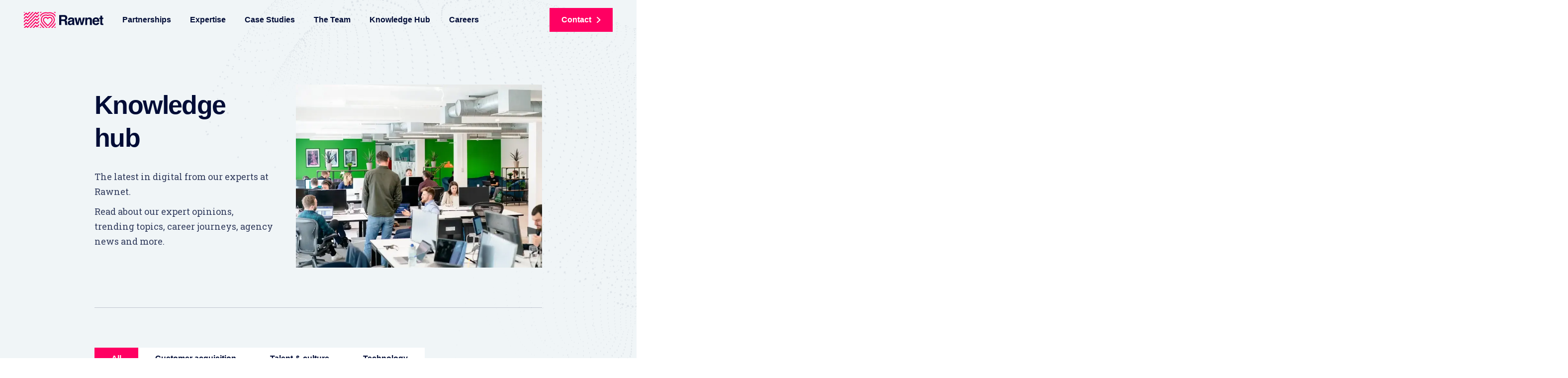

--- FILE ---
content_type: text/html; charset=UTF-8
request_url: https://www.rawnet.com/knowledge-hub
body_size: 13181
content:
<!doctype html><html lang="en"><head>
    <meta charset="utf-8">
    <meta name="viewport" content="width=device-width, initial-scale=1.0">
    <title>Knowledge hub | Rawnet</title>
    <link rel="shortcut icon" href="https://www.rawnet.com/hubfs/Theme%20-%202023/Image/Rawnet_Favicon.png">
    <meta name="description" content="Read the latest industry and agency news from Rawnet.">
    
    
        <link rel="canonical" href="https://www.rawnet.com/knowledge-hub">
         <meta property="og:url" content="https://www.rawnet.com/knowledge-hub">
    
    
    
      <meta property="og:type" content="website">
    
    
    <link rel="preconnect" href="https://fonts.googleapis.com" crossorigin>
    <link rel="preconnect" href="https://fonts.gstatic.com" crossorigin>
    <link rel="preload" as="style" href="https://fonts.googleapis.com/css2?family=Poppins:ital,wght@0,300;0,400;0,600;0,700;1,300;1,400;1,600;1,700&amp;display=swap">
    <link rel="preload" as="style" href="https://fonts.googleapis.com/css2?family=Roboto+Slab:wght@100..900&amp;display=swap">
    <link rel="stylesheet" href="https://fonts.googleapis.com/css2?family=Poppins:ital,wght@0,300;0,400;0,600;0,700;1,300;1,400;1,600;1,700&amp;display=swap" media="print" onload="this.media='all'">
    <link rel="stylesheet" href="https://fonts.googleapis.com/css2?family=Roboto+Slab:wght@100..900&amp;display=swap" media="print" onload="this.media='all'">

    
    
    
    
    
      
    
    <meta name="generator" content="HubSpot"></head><body>
<!--  Added by GoogleTagManager integration -->
<noscript><iframe src="https://www.googletagmanager.com/ns.html?id=GTM-PFBGLQW" height="0" width="0" style="display:none;visibility:hidden"></iframe></noscript>

<!-- /Added by GoogleTagManager integration -->
<div data-global-resource-path="Rawnet - Theme 2023/templates/font.html"><link rel="preload" href="https://www.rawnet.com/hubfs/Theme%20-%202023/fonts/Helvetica.eot" as="font" type="font/eot" crossorigin="anonymous">
<link rel="preload" href="https://www.rawnet.com/hubfs/Theme%20-%202023/fonts/Helvetica.woff2" as="font" type="font/woff2" crossorigin="anonymous">
<link rel="preload" href="https://www.rawnet.com/hubfs/Theme%20-%202023/fonts/Helvetica.woff" as="font" type="font/woff" crossorigin="anonymous">
<link rel="preload" href="https://www.rawnet.com/hubfs/Theme%20-%202023/fonts/Helvetica.ttf" as="font" type="font/ttf" crossorigin="anonymous">
<link rel="preload" href="https://www.rawnet.com/hubfs/Theme%20-%202023/fonts/Helvetica.svg" as="font" type="font/svg" crossorigin="anonymous">

<link rel="preload" href="https://www.rawnet.com/hubfs/Theme%20-%202023/fonts/HelveticaCE-Bold.eot" as="font" type="font/eot" crossorigin="anonymous">
<link rel="preload" href="https://www.rawnet.com/hubfs/Theme%20-%202023/fonts/HelveticaCE-Bold.woff2" as="font" type="font/woff2" crossorigin="anonymous">
<link rel="preload" href="https://www.rawnet.com/hubfs/Theme%20-%202023/fonts/HelveticaCE-Bold.woff" as="font" type="font/woff" crossorigin="anonymous">
<link rel="preload" href="https://www.rawnet.com/hubfs/Theme%20-%202023/fonts/HelveticaCE-Bold.ttf" as="font" type="font/ttf" crossorigin="anonymous">
<link rel="preload" href="https://www.rawnet.com/hubfs/Theme%20-%202023/fonts/HelveticaCE-Bold.svg" as="font" type="font/svg" crossorigin="anonymous">

<link rel="preload" href="https://www.rawnet.com/hubfs/Theme%20-%202023/fonts/HelveticaCE.eot" as="font" type="font/svg" crossorigin="anonymous">
<link rel="preload" href="https://www.rawnet.com/hubfs/Theme%20-%202023/fonts/HelveticaCE.woff2" as="font" type="font/woff2" crossorigin="anonymous">
<link rel="preload" href="https://www.rawnet.com/hubfs/Theme%20-%202023/fonts/HelveticaCE.woff" as="font" type="font/woff" crossorigin="anonymous">
<link rel="preload" href="https://www.rawnet.com/hubfs/Theme%20-%202023/fonts/HelveticaCE.ttf" as="font" type="font/ttf" crossorigin="anonymous">
<link rel="preload" href="https://www.rawnet.com/hubfs/Theme%20-%202023/fonts/HelveticaCE.svg" as="font" type="font/svg" crossorigin="anonymous">

<link rel="preload" href="https://www.rawnet.com/hubfs/Theme%20-%202023/fonts/Helvetica-Condensed-Light.eot" as="font" type="font/svg" crossorigin="anonymous">
<link rel="preload" href="https://www.rawnet.com/hubfs/Theme%20-%202023/fonts/Helvetica-Condensed-Light.woff2" as="font" type="font/woff2" crossorigin="anonymous">
<link rel="preload" href="https://www.rawnet.com/hubfs/Theme%20-%202023/fonts/Helvetica-Condensed-Light.woff" as="font" type="font/woff" crossorigin="anonymous">
<link rel="preload" href="https://www.rawnet.com/hubfs/Theme%20-%202023/fonts/Helvetica-Condensed-Light.ttf" as="font" type="font/ttf" crossorigin="anonymous">
<link rel="preload" href="https://www.rawnet.com/hubfs/Theme%20-%202023/fonts/Helvetica-Condensed-Light.svg" as="font" type="font/svg" crossorigin="anonymous"></div>
    
    
    
    <meta name="viewport" content="width=device-width, initial-scale=1">

    <script src="/hs/hsstatic/jquery-libs/static-1.4/jquery/jquery-1.11.2.js"></script>
<script>hsjQuery = window['jQuery'];</script>
    <meta property="og:description" content="Read the latest industry and agency news from Rawnet.">
    <meta property="og:title" content="Knowledge hub | Rawnet">
    <meta name="twitter:description" content="Read the latest industry and agency news from Rawnet.">
    <meta name="twitter:title" content="Knowledge hub | Rawnet">

    

    
<script type="application/ld+json">

 {
  "@context": "https://schema.org",
  "@type": "BreadcrumbList",
  "itemListElement": [{
    "@type": "ListItem",
    "position": 1,
    "name": "Home",
    "item": "https://www.rawnet.com"
  },{
    "@type": "ListItem",
    "position": 2,
    "name": "Hub",
    "item": "https://www.rawnet.com/knowledge-hub"
  }]
}

</script>

    <style>
a.cta_button{-moz-box-sizing:content-box !important;-webkit-box-sizing:content-box !important;box-sizing:content-box !important;vertical-align:middle}.hs-breadcrumb-menu{list-style-type:none;margin:0px 0px 0px 0px;padding:0px 0px 0px 0px}.hs-breadcrumb-menu-item{float:left;padding:10px 0px 10px 10px}.hs-breadcrumb-menu-divider:before{content:'›';padding-left:10px}.hs-featured-image-link{border:0}.hs-featured-image{float:right;margin:0 0 20px 20px;max-width:50%}@media (max-width: 568px){.hs-featured-image{float:none;margin:0;width:100%;max-width:100%}}.hs-screen-reader-text{clip:rect(1px, 1px, 1px, 1px);height:1px;overflow:hidden;position:absolute !important;width:1px}
</style>

<link class="hs-async-css" rel="preload" href="https://www.rawnet.com/hubfs/hub_generated/template_assets/1/164449720419/1767879931226/template_slick-cdn.min.css" as="style" onload="this.onload=null;this.rel='stylesheet'">
<noscript><link rel="stylesheet" href="https://www.rawnet.com/hubfs/hub_generated/template_assets/1/164449720419/1767879931226/template_slick-cdn.min.css"></noscript>
<link class="hs-async-css" rel="preload" href="https://www.rawnet.com/hubfs/hub_generated/template_assets/1/153981868932/1767879932597/template_aos-cdn.min.css" as="style" onload="this.onload=null;this.rel='stylesheet'">
<noscript><link rel="stylesheet" href="https://www.rawnet.com/hubfs/hub_generated/template_assets/1/153981868932/1767879932597/template_aos-cdn.min.css"></noscript>
<link rel="stylesheet" href="https://www.rawnet.com/hubfs/hub_generated/template_assets/1/149545199375/1767879929269/template_main.min.css">
<link rel="stylesheet" href="https://www.rawnet.com/hubfs/hub_generated/template_assets/1/149546081917/1767879929207/template_blog.min.css">
<link rel="stylesheet" href="https://www.rawnet.com/hubfs/hub_generated/template_assets/1/149546071862/1767879932096/template_theme-overrides.min.css">

<style>
  #hs_cos_wrapper_dnd_area-module-1 .bgsec {
  
    background-color: rgba(#null,%);
  
  }
  
  
  
  #hs_cos_wrapper_dnd_area-module-1 .hlinner { padding-top: 170px;
padding-bottom: 80px;
; color:#333D5E; }  
   #hs_cos_wrapper_dnd_area-module-1 .sectitle .h2 , #hs_cos_wrapper_dnd_area-module-1 .sectitle h1 , #hs_cos_wrapper_dnd_area-module-1 .sectitle h2 , #hs_cos_wrapper_dnd_area-module-1 .sectitle h3 , #hs_cos_wrapper_dnd_area-module-1 .sectitle h4 , #hs_cos_wrapper_dnd_area-module-1 .sectitle h5 , #hs_cos_wrapper_dnd_area-module-1 .sectitle h6 { color:#000C36; }
  #hs_cos_wrapper_dnd_area-module-1 .main-sec .hl-text * { color:#333D5E; }
  #hs_cos_wrapper_dnd_area-module-1 .hlsubtitle h6 { color:#FF0062; }
  
  #hs_cos_wrapper_dnd_area-module-1 .hero-listingsec:before { background-image: url(https://www.rawnet.com/hubfs/Imported%20images/dot-img.svg); }
  #hs_cos_wrapper_dnd_area-module-1 .hero-listingsec:after { background-color:#F0F5F7; }
  
   #hs_cos_wrapper_dnd_area-module-1 .hlinner { border-bottom-color: rgba(0, 12, 54,20%); }
  
  
  @media (max-width:991px){
    #hs_cos_wrapper_dnd_area-module-1 .hlinner { padding-top: 160px;
; }
  }
  
  @media (max-width:767px){
    #hs_cos_wrapper_dnd_area-module-1 .hlinner { ; }
  }
  
</style>

<link rel="stylesheet" href="https://www.rawnet.com/hubfs/hub_generated/module_assets/1/151296419996/1740818202256/module_Blog_Listing_Section.min.css">

<style>
  #hs_cos_wrapper_dnd_area-module-2 .bgsec {
  
  }
  
 
  
  #hs_cos_wrapper_dnd_area-module-2 .main-sec { padding-top: 80px;
padding-bottom: 80px;
; }  
  
  #hs_cos_wrapper_dnd_area-module-2 .newsletter-inner { background-color: rgba(34, 49, 99,100%); }
  #hs_cos_wrapper_dnd_area-module-2 .newsletter-title h2 { color: rgba(255, 255, 255,100%); }
  #hs_cos_wrapper_dnd_area-module-2 .newsletter-text { color: rgba(255, 255, 255,80%); }
  #hs_cos_wrapper_dnd_area-module-2 .newsletter-rightitle h5 { color: rgba(255, 255, 255,100%); }
  
  
  
  @media (max-width:991px){
    #hs_cos_wrapper_dnd_area-module-2 .main-sec { padding-top: 74px;
; }
  }
  
  @media (max-width:767px){
    #hs_cos_wrapper_dnd_area-module-2 .main-sec { padding-top: 50px;
padding-bottom: 50px;
; }
  }
  
  /* Numbered Pagination */
  .blog-pagination {
      display: block;
      text-align: center;
      position: relative;
      z-index: 2;
  }
  .blog-pagination > div {
      display: inline-block;
  }
  .blog-pagination-left {
      text-align: right;
  }
  .blog-pagination-right {
      text-align: left;
  }
  .blog-pagination a {
      display: inline-block;
      text-align: center;
      padding: 5px 10px;
  }
  .blog-pagination a:hover,
  .blog-pagination a:focus {
      background-color: #FF0062;
      color: #FFF;
      text-decoration: none;
  }
  .blog-pagination a.elipses {
      border: 0;
  }
  .blog-pagination a.active {
      background-color: #EFF5F7;
      color: #666;
      pointer-events: none;
      cursor: default;
  }
  .blog-pagination a.next-link,
  .blog-pagination a.prev-link {
      background-color: #FF0062;
      color: #FFF;
  }
  .blog-pagination a.next-link:hover,
  .blog-pagination a.prev-link:hover {
      background-color: #FF0062;
      color: #FFF;
  }
  
</style>


<style>
  #hs_cos_wrapper_module_1715595469292 .bgsec {
  
  }
  
  
    #hs_cos_wrapper_module_1715595469292 .btn a:nth-child(1) { background-color:#FF0062; color:#ffffff; }    
    #hs_cos_wrapper_module_1715595469292 .btn a:nth-child(1):hover { background-color:#FF0062; color:#ffffff; } 
  
  
  #hs_cos_wrapper_module_1715595469292 .main-sec { padding-top: 650px;
padding-bottom: 220px;
; color:#333D5E; }  
  #hs_cos_wrapper_module_1715595469292 .sectitle h1 , #hs_cos_wrapper_module_1715595469292 .sectitle h2 , #hs_cos_wrapper_module_1715595469292 .sectitle h3 , #hs_cos_wrapper_module_1715595469292 .sectitle h4 , #hs_cos_wrapper_module_1715595469292 .sectitle h5 , #hs_cos_wrapper_module_1715595469292 .sectitle h6 { color:#000C36; }
  #hs_cos_wrapper_module_1715595469292 .main-sec .git-text * { color:#333D5E; }
  
  #hs_cos_wrapper_module_1715595469292 .git-content { background-color: rgba(255, 255, 255,100%); }
  #hs_cos_wrapper_module_1715595469292 .git-cltitle h3{ color: rgba(0, 12, 54,100%); }
  #hs_cos_wrapper_module_1715595469292 .git-cltxt{ color: rgba(51, 61, 94,100%); }
  #hs_cos_wrapper_module_1715595469292 .git-clbtn a{ color: rgba(255, 0, 98,%); }
  
  #hs_cos_wrapper_module_1715595469292 .git-sec:before { background:linear-gradient(-30.2deg, #F0F5F7 30.93%, #F0F5F7 131.62%); } 
  
  #hs_cos_wrapper_module_1715595469292 .git-sec:after { background: url(https://www.rawnet.com/hubfs/Theme%20-%202023/Image/Vector%20%282%29.svg) no-repeat right bottom/contain; }
  
  
  @media (max-width:1366px){
    #hs_cos_wrapper_module_1715595469292 .main-sec { ; }
  }    
  
  @media (max-width:991px){
    #hs_cos_wrapper_module_1715595469292 .main-sec { padding-top: 650px;
padding-right: 0px;
padding-bottom: 80px;
padding-left: 0px;
; }
  }
  
  @media (max-width:767px){
    #hs_cos_wrapper_module_1715595469292 .main-sec { padding-top: 50px;
padding-bottom: 104px;
; }
    #hs_cos_wrapper_module_1715595469292 .git-sec:after { 
      background: url(https://www.rawnet.com/hubfs/Theme%20-%202023/Image/Vector%20%282%29.svg) no-repeat right bottom;
      background-size: 200%;
    }
    
  }
  
</style>

<style>
  @font-face {
    font-family: "Lato";
    font-weight: 400;
    font-style: normal;
    font-display: swap;
    src: url("/_hcms/googlefonts/Lato/regular.woff2") format("woff2"), url("/_hcms/googlefonts/Lato/regular.woff") format("woff");
  }
  @font-face {
    font-family: "Lato";
    font-weight: 700;
    font-style: normal;
    font-display: swap;
    src: url("/_hcms/googlefonts/Lato/700.woff2") format("woff2"), url("/_hcms/googlefonts/Lato/700.woff") format("woff");
  }
  @font-face {
    font-family: "Merriweather";
    font-weight: 400;
    font-style: normal;
    font-display: swap;
    src: url("/_hcms/googlefonts/Merriweather/regular.woff2") format("woff2"), url("/_hcms/googlefonts/Merriweather/regular.woff") format("woff");
  }
  @font-face {
    font-family: "Merriweather";
    font-weight: 700;
    font-style: normal;
    font-display: swap;
    src: url("/_hcms/googlefonts/Merriweather/700.woff2") format("woff2"), url("/_hcms/googlefonts/Merriweather/700.woff") format("woff");
  }
  @font-face {
    font-family: "Merriweather";
    font-weight: 700;
    font-style: normal;
    font-display: swap;
    src: url("/_hcms/googlefonts/Merriweather/700.woff2") format("woff2"), url("/_hcms/googlefonts/Merriweather/700.woff") format("woff");
  }
</style>

<!-- Editor Styles -->
<style id="hs_editor_style" type="text/css">
.dnd_area-row-0-force-full-width-section > .row-fluid {
  max-width: none !important;
}
.dnd_area-row-1-force-full-width-section > .row-fluid {
  max-width: none !important;
}
.dnd_area-row-2-force-full-width-section > .row-fluid {
  max-width: none !important;
}
.dnd_area-row-3-force-full-width-section > .row-fluid {
  max-width: none !important;
}
/* HubSpot Styles (default) */
.dnd_area-row-0-padding {
  padding-top: 0px !important;
  padding-bottom: 0px !important;
  padding-left: 0px !important;
  padding-right: 0px !important;
}
.dnd_area-row-1-padding {
  padding-top: 0px !important;
  padding-bottom: 0px !important;
  padding-left: 0px !important;
  padding-right: 0px !important;
}
.dnd_area-row-2-padding {
  padding-top: 0px !important;
  padding-bottom: 0px !important;
  padding-left: 0px !important;
  padding-right: 0px !important;
}
.dnd_area-row-3-padding {
  padding-top: 0px !important;
  padding-bottom: 0px !important;
  padding-left: 0px !important;
  padding-right: 0px !important;
}
.cell_17040979182652-padding {
  padding-top: 0px !important;
  padding-bottom: 0px !important;
  padding-left: 0px !important;
  padding-right: 0px !important;
}
</style>
    

    
<!--  Added by GoogleTagManager integration -->
<script>
var _hsp = window._hsp = window._hsp || [];
window.dataLayer = window.dataLayer || [];
function gtag(){dataLayer.push(arguments);}

var useGoogleConsentModeV2 = true;
var waitForUpdateMillis = 1000;



var hsLoadGtm = function loadGtm() {
    if(window._hsGtmLoadOnce) {
      return;
    }

    if (useGoogleConsentModeV2) {

      gtag('set','developer_id.dZTQ1Zm',true);

      gtag('consent', 'default', {
      'ad_storage': 'denied',
      'analytics_storage': 'denied',
      'ad_user_data': 'denied',
      'ad_personalization': 'denied',
      'wait_for_update': waitForUpdateMillis
      });

      _hsp.push(['useGoogleConsentModeV2'])
    }

    (function(w,d,s,l,i){w[l]=w[l]||[];w[l].push({'gtm.start':
    new Date().getTime(),event:'gtm.js'});var f=d.getElementsByTagName(s)[0],
    j=d.createElement(s),dl=l!='dataLayer'?'&l='+l:'';j.async=true;j.src=
    'https://www.googletagmanager.com/gtm.js?id='+i+dl;f.parentNode.insertBefore(j,f);
    })(window,document,'script','dataLayer','GTM-PFBGLQW');

    window._hsGtmLoadOnce = true;
};

_hsp.push(['addPrivacyConsentListener', function(consent){
  if(consent.allowed || (consent.categories && consent.categories.analytics)){
    hsLoadGtm();
  }
}]);

</script>

<!-- /Added by GoogleTagManager integration -->


<!-- Start of HubSpot Embed Code -->
  <script type="text/javascript" id="hs-script-loader" async defer src="//js-na1.hs-scripts.com/2125543.js"></script>
<!-- End of HubSpot Embed Code -->

<script type="text/javascript">
  (function(d, s, id) {
    var js, fjs = d.getElementsByTagName(s)[0];
    if (d.getElementById(id)) return;
    js = d.createElement(s); js.id = id;
    js.src = 'https://js.hs-scripts.com/2125543.js'; // Replace with your HubSpot Account ID
    fjs.parentNode.insertBefore(js, fjs);
  }(document, 'script', 'hubspot-wjs'));
</script>
<script type="text/javascript">
_linkedin_partner_id = "93608";
window._linkedin_data_partner_ids = window._linkedin_data_partner_ids || [];
window._linkedin_data_partner_ids.push(_linkedin_partner_id);
</script><script type="text/javascript">
(function(l) {
if (!l){window.lintrk = function(a,b){window.lintrk.q.push([a,b])};
window.lintrk.q=[]}
var s = document.getElementsByTagName("script")[0];
var b = document.createElement("script");
b.type = "text/javascript";b.async = true;
b.src = "https://snap.licdn.com/li.lms-analytics/insight.min.js";
s.parentNode.insertBefore(b, s);})(window.lintrk);
</script>
<noscript>
<img height="1" width="1" style="display:none;" alt="linkedin" src="https://px.ads.linkedin.com/collect/?pid=93608&amp;fmt=gif">
</noscript>
<link rel="next" href="https://www.rawnet.com/knowledge-hub/page/2">
<meta property="og:image" content="https://www.rawnet.com/hubfs/Theme%20-%202023/Image/Rectangle%20273%20(2).png">
<meta property="og:image:width" content="1504">
<meta property="og:image:height" content="1120">
<meta property="og:image:alt" content="Rawnet office">
<meta name="twitter:image" content="https://www.rawnet.com/hubfs/Theme%20-%202023/Image/Rectangle%20273%20(2).png">
<meta name="twitter:image:alt" content="Rawnet office">

<meta property="og:url" content="https://www.rawnet.com/knowledge-hub">
<meta property="og:type" content="blog">
<meta name="twitter:card" content="summary">
<link rel="alternate" type="application/rss+xml" href="https://www.rawnet.com/knowledge-hub/rss.xml">
<meta name="twitter:domain" content="www.rawnet.com">

<meta http-equiv="content-language" content="en">






  
  
    
    <div class="body-wrapper   hs-content-id-151294373633 hs-blog-listing hs-blog-id-151294373632 ">
      
        <div data-global-resource-path="Rawnet - Theme 2023/templates/partials/header.html"><div id="hs_cos_wrapper_module_17023671834336" class="hs_cos_wrapper hs_cos_wrapper_widget hs_cos_wrapper_type_module" style="" data-hs-cos-general-type="widget" data-hs-cos-type="module"><!-- Module: Header Section -->
<div class="header-section  fullwidth">
 <div class="wrapper-header">
   <div class="headerOuter flex frw jfs ac">
  <div class="hs-logo">
   
     <div class="hs-mainlogo">
      
      
      <a href="https://www.rawnet.com">
       
         
         
        <img src="https://www.rawnet.com/hubfs/Theme%20-%202023/Image/rawnet.svg" alt="logo" width="160" height="33" fetchpriority="high">
      
      </a>  
     </div>
   
  </div>
  
  <div class="hs-menu custom-menu-primary">
    <span id="hs_cos_wrapper_module_17023671834336_my_menu" class="hs_cos_wrapper hs_cos_wrapper_widget hs_cos_wrapper_type_menu" style="" data-hs-cos-general-type="widget" data-hs-cos-type="menu"><div id="hs_menu_wrapper_module_17023671834336_my_menu" class="hs-menu-wrapper active-branch flyouts hs-menu-flow-horizontal" role="navigation" data-sitemap-name="Default" data-menu-id="149564972439" aria-label="Navigation Menu">
 <ul role="menu" class="active-branch">
  <li class="hs-menu-item hs-menu-depth-1" role="none"><a href="https://www.rawnet.com/partnerships" role="menuitem">Partnerships</a></li>
  <li class="hs-menu-item hs-menu-depth-1" role="none"><a href="https://www.rawnet.com/expertise" role="menuitem">Expertise</a></li>
  <li class="hs-menu-item hs-menu-depth-1" role="none"><a href="https://www.rawnet.com/case-studies" role="menuitem">Case Studies</a></li>
  <li class="hs-menu-item hs-menu-depth-1" role="none"><a href="https://www.rawnet.com/the-team" role="menuitem">The Team</a></li>
  <li class="hs-menu-item hs-menu-depth-1 active active-branch" role="none"><a href="https://www.rawnet.com/knowledge-hub" role="menuitem">Knowledge Hub</a></li>
  <li class="hs-menu-item hs-menu-depth-1" role="none"><a href="https://www.rawnet.com/careers" role="menuitem">Careers</a></li>
  <li class="hs-menu-item hs-menu-depth-1" role="none"><a href="https://www.rawnet.com/contact" role="menuitem"><span>Contact</span></a></li>
 </ul>
</div></span>    
  </div>
 
  
  <div class="hemegaMenu hemegaMpartpart1 fullwidth" data-value="1">
    
     <div class="hemegaInner1 menu-part-part1 flex frw">
        <div class="hemegaLeft">
          <div class="hide hemegaLetitle">
            Partnerships
          </div>
          <div class="hemegaLeinns">
          
          <div class="hemegaLItem" data-value=".hemega1">
            <span class="h4 hemegaHeading">Advise</span>
            <div class="hemegaLIText">
              We provide strategic input and guidance to enhance your digital products. If you are unsure where to start or what to prioritise, then we advise.
            </div>
            <div class="hemegaLIlinks">
              
              
              <a href="https://www.rawnet.com/partnerships/advise">
                Discover this partnership style
              </a>
            </div>
            <div class="hemegaLIlabe">
              Our advise case studies
            </div>
            <div class="menutrigchild" data-value=".hemega1"></div>
          </div>
          
          <div class="hemegaLItem" data-value=".hemega2">
            <span class="h4 hemegaHeading">Collaborate</span>
            <div class="hemegaLIText">
              We work together as an integrated team to achieve your long-term digital objectives. If you need to scale your team and capabilities, we collaborate.
            </div>
            <div class="hemegaLIlinks">
              
              
              <a href="https://www.rawnet.com/partnerships/collaborate">
                Discover this partnership style
              </a>
            </div>
            <div class="hemegaLIlabe">
              Our collaborate case studies
            </div>
            <div class="menutrigchild" data-value=".hemega2"></div>
          </div>
          
          <div class="hemegaLItem" data-value=".hemega3">
            <span class="h4 hemegaHeading">Create</span>
            <div class="hemegaLIText">
              If you need a digital capability to deliver on your goals, we create.
            </div>
            <div class="hemegaLIlinks">
              
              
              <a href="https://www.rawnet.com/partnerships/create">
                Discover this partnership style
              </a>
            </div>
            <div class="hemegaLIlabe">
              Our create case studies
            </div>
            <div class="menutrigchild" data-value=".hemega3"></div>
          </div>
              
         </div>  
        </div>
        <div class="hemegaRight">
          
          
          <div class="hemegaRContent hemega1">
            <div class="hemegaRClose hide">
            Advise Partnerships
          </div>
          <div class="hemegaRCOver">
            <span class="h3 hemegaRHeading">Our advise case studies</span>
            <div class="hemegaRText">
             Explore our case study success stories, showcasing how partnerships that deliver long-term value help businesses across industries achieve their digital ambitions. 
            </div>
            <div class="hemegaRInn">
              
              <div class="hemegaRiBox flex frw">
                <div class="hemegaRiBLeft">
                  <div class="hemegaRiBLogo">
                    
                    
                    
                    
                    <img src="https://www.rawnet.com/hubfs/Nav_Euromonitor.svg" alt="Nav_Euromonitor" loading="lazy" width="240" height="130">
                    
                  </div>
                  <div class="hemegaRiBSince">
                    Partner since 2023
                  </div>
                </div>
                <div class="hemegaRiBRight">
                  <div class="hemegaRiBText">
                    Euromonitor sought a trusted digital partner to develop innovative strategies. We work in unison to elevate Euromonitor’s digital presence and drive their business to success.
                  </div>
                  <div class="hemegaRiBLinks">
                    
                    
                    <a href="https://www.rawnet.com/partnerships/euromonitor-case-study">
                      Discover the full case study
                    </a>
                  </div>
                </div>
              </div>
              
              <div class="hemegaRiBox flex frw">
                <div class="hemegaRiBLeft">
                  <div class="hemegaRiBLogo">
                    
                    
                    
                    
                    <img src="https://www.rawnet.com/hubfs/Nav_Cambium.svg" alt="Nav_Cambium" loading="lazy" width="240" height="130">
                    
                  </div>
                  <div class="hemegaRiBSince">
                    Partner since 2018
                  </div>
                </div>
                <div class="hemegaRiBRight">
                  <div class="hemegaRiBText">
                    The Cambium Group needed support and strategic guidance on how to achieve their targets within digital and marketing strategy; we advise and support their internal teams to achieve their ambitions.
                  </div>
                  <div class="hemegaRiBLinks">
                    
                    
                    <a href="https://www.rawnet.com/partnerships/cambium-case-study">
                      Discover the full case study
                    </a>
                  </div>
                </div>
              </div>
              
            </div>
          </div>
          </div>
          
          <div class="hemegaRContent hemega2">
            <div class="hemegaRClose hide">
            Collaborate Partnerships
          </div>
          <div class="hemegaRCOver">
            <span class="h3 hemegaRHeading">Our collaborate case studies</span>
            <div class="hemegaRText">
             Explore our partnership success stories, showcasing how partnerships that deliver long-term value help businesses across industries achieve their digital ambitions. 
            </div>
            <div class="hemegaRInn">
              
              <div class="hemegaRiBox flex frw">
                <div class="hemegaRiBLeft">
                  <div class="hemegaRiBLogo">
                    
                    
                    
                    
                    <img src="https://www.rawnet.com/hubfs/Nav_Whistl.svg" alt="Nav_Whistl" loading="lazy" width="240" height="130">
                    
                  </div>
                  <div class="hemegaRiBSince">
                    Partner since 2014
                  </div>
                </div>
                <div class="hemegaRiBRight">
                  <div class="hemegaRiBText">
                    We have been Whistl's trusted digital partner for nearly 10 years; we provide strategic support to help Whistl achieve its digital ambitions.
                  </div>
                  <div class="hemegaRiBLinks">
                    
                    
                    <a href="https://www.rawnet.com/partnerships/whistl-group-case-study">
                      Discover the full case study
                    </a>
                  </div>
                </div>
              </div>
              
              <div class="hemegaRiBox flex frw">
                <div class="hemegaRiBLeft">
                  <div class="hemegaRiBLogo">
                    
                    
                    
                    
                    <img src="https://www.rawnet.com/hubfs/Nav_Bottomline.svg" alt="Nav_Bottomline" loading="lazy" width="240" height="130">
                    
                  </div>
                  <div class="hemegaRiBSince">
                    Partner since 2018
                  </div>
                </div>
                <div class="hemegaRiBRight">
                  <div class="hemegaRiBText">
                    Bottomline Technologies looked to enhance its digital presence and address internal gaps. We stepped in and aligned ourselves with their objectives to deliver long-term sustainable value.
                  </div>
                  <div class="hemegaRiBLinks">
                    
                    
                    <a href="https://www.rawnet.com/partnerships/bottomline-technologies-case-study">
                      Discover the full case study
                    </a>
                  </div>
                </div>
              </div>
              
            </div>
          </div>
          </div>
          
          <div class="hemegaRContent hemega3">
            <div class="hemegaRClose hide">
            Create Partnerships
          </div>
          <div class="hemegaRCOver">
            <span class="h3 hemegaRHeading">Our create case studies</span>
            <div class="hemegaRText">
             Explore our partnership success stories, showcasing how partnerships that deliver long-term value help businesses across industries achieve their digital ambitions. 
            </div>
            <div class="hemegaRInn">
              
              <div class="hemegaRiBox flex frw">
                <div class="hemegaRiBLeft">
                  <div class="hemegaRiBLogo">
                    
                    
                    
                    
                    <img src="https://www.rawnet.com/hubfs/Nav_Hornby-Hobbies.svg" alt="Nav_Hornby-Hobbies" loading="lazy" width="240" height="130">
                    
                  </div>
                  <div class="hemegaRiBSince">
                    Partner since 2019
                  </div>
                </div>
                <div class="hemegaRiBRight">
                  <div class="hemegaRiBText">
                    We have been working in partnership with Hornby Hobbies since 2019, focusing on improving the customer experience, optimising conversions, and driving revenue growth.
                  </div>
                  <div class="hemegaRiBLinks">
                    
                    
                    <a href="https://www.rawnet.com/partnerships/hornby-hobbies-case-study">
                      Discover the full case study
                    </a>
                  </div>
                </div>
              </div>
              
              <div class="hemegaRiBox flex frw">
                <div class="hemegaRiBLeft">
                  <div class="hemegaRiBLogo">
                    
                    
                    
                    
                    <img src="https://www.rawnet.com/hubfs/Nav_Dignity.svg" alt="Nav_Dignity" loading="lazy" width="240" height="130">
                    
                  </div>
                  <div class="hemegaRiBSince">
                    Partner since 2021
                  </div>
                </div>
                <div class="hemegaRiBRight">
                  <div class="hemegaRiBText">
                    Dignity recognised the need to enhance its offering with a seamless and intelligent customer experience. We developed an award-winning bespoke digital product tailored to Dignity’s unique objectives.
                  </div>
                  <div class="hemegaRiBLinks">
                    
                    
                    <a href="https://www.rawnet.com/partnerships/dignity-case-study">
                      Discover the full case study
                    </a>
                  </div>
                </div>
              </div>
              
            </div>
          </div>
          </div>
              
        </div>
     </div>
    


  </div>
  
  <div class="hemegaMenu hemegaMpartpart2 fullwidth" data-value="2">
    
    <div class="hemegaRClose hide">
            Expertise
       </div>
     <div class="hemegaInner2 menu-part-part2 flex frw">
       
       <div class="hemegaI2Left">
         
         <div class="hemegaI2Itt">
           <span class="h4 hemegaHeading">Consulting</span>
           <div class="hemegaI2Text">
             Sometimes, you need an outside perspective to help you plan and prioritise your digital future.
           </div>
           <div class="hemegaI2Link">
              
              
              <a href="https://www.rawnet.com/expertise/consulting">
                Discover our consulting solution
              </a>
           </div>
         </div>
         
         <div class="hemegaI2Itt">
           <span class="h4 hemegaHeading">Product design</span>
           <div class="hemegaI2Text">
             We build exceptional products and experiences that form the foundation of your ongoing competitive advantage.
           </div>
           <div class="hemegaI2Link">
              
              
              <a href="https://www.rawnet.com/expertise/product-design">
                Discover our product design solution
              </a>
           </div>
         </div>
         
         <div class="hemegaI2Itt">
           <span class="h4 hemegaHeading">Customer acquisition</span>
           <div class="hemegaI2Text">
             We create digital strategies, optimise web presence, and engage audiences for comprehensive marketing solutions.
           </div>
           <div class="hemegaI2Link">
              
              
              <a href="https://www.rawnet.com/expertise/customer-acquisition">
                Discover our acquisition solution
              </a>
           </div>
         </div>
         
         <div class="hemegaI2Itt">
           <span class="h4 hemegaHeading">Brand &amp; communication</span>
           <div class="hemegaI2Text">
             A brand's strength lies in how it is perceived and remembered.
           </div>
           <div class="hemegaI2Link">
              
              
              <a href="https://www.rawnet.com/expertise/brand-and-communication">
                Discover our branding solution
              </a>
           </div>
         </div>
         
         <div class="hemegaI2Itt">
           <span class="h4 hemegaHeading">Technology</span>
           <div class="hemegaI2Text">
             Trust us to help you navigate the digital landscape, ensuring your business keeps pace and excels in the digital world.
           </div>
           <div class="hemegaI2Link">
              
              
              <a href="https://www.rawnet.com/expertise/technology">
                Discover our technology solution
              </a>
           </div>
         </div>
         
         <div class="hemegaI2Itt">
           <span class="h4 hemegaHeading">Optimisation</span>
           <div class="hemegaI2Text">
             Our optimisation process is one of ongoing learning about the product, how it is being used and about the customers using it.
           </div>
           <div class="hemegaI2Link">
              
              
              <a href="https://www.rawnet.com/expertise/optimisation">
                Discover our optimisation solution
              </a>
           </div>
         </div>
              
       </div> 
       <div class="hemegaI2Right">
         <div class="hemegaI2Images">
            
            
            
            
            <img src="https://www.rawnet.com/hs-fs/hubfs/Expertise_nav_card.webp?width=768&amp;height=768&amp;name=Expertise_nav_card.webp" alt="Expertise_nav_card" loading="lazy" width="768" height="768" srcset="https://www.rawnet.com/hs-fs/hubfs/Expertise_nav_card.webp?width=384&amp;height=384&amp;name=Expertise_nav_card.webp 384w, https://www.rawnet.com/hs-fs/hubfs/Expertise_nav_card.webp?width=768&amp;height=768&amp;name=Expertise_nav_card.webp 768w, https://www.rawnet.com/hs-fs/hubfs/Expertise_nav_card.webp?width=1152&amp;height=1152&amp;name=Expertise_nav_card.webp 1152w, https://www.rawnet.com/hs-fs/hubfs/Expertise_nav_card.webp?width=1536&amp;height=1536&amp;name=Expertise_nav_card.webp 1536w, https://www.rawnet.com/hs-fs/hubfs/Expertise_nav_card.webp?width=1920&amp;height=1920&amp;name=Expertise_nav_card.webp 1920w, https://www.rawnet.com/hs-fs/hubfs/Expertise_nav_card.webp?width=2304&amp;height=2304&amp;name=Expertise_nav_card.webp 2304w" sizes="(max-width: 768px) 100vw, 768px">
            
         </div>
         <div class="hemegaI2rContent">
           <span class="h4 hemegaHeading">Expertise</span>
           <div class="hemegaI2rText">
             Explore our diverse expertise areas and discover how a comprehensive review tailored to your needs and goals.
           </div>
           <div class="hemegaI2rLink">
              
              
              <a href="https://www.rawnet.com/expertise">
                Discover all solutions
              </a>
           </div>
         </div>
       </div>
     </div>
    


  </div>
  

</div>
</div>
</div>

</div></div>
      

      

      <main id="main-content" class="body-container-wrapper">
        
<div class="container-fluid body-container body-container--blog-index">
<div class="row-fluid-wrapper">
<div class="row-fluid">
<div class="span12 widget-span widget-type-cell " style="" data-widget-type="cell" data-x="0" data-w="12">

<div class="row-fluid-wrapper row-depth-1 row-number-1 dnd_area-row-0-force-full-width-section dnd-section dnd_area-row-0-padding">
<div class="row-fluid ">
<div class="span12 widget-span widget-type-custom_widget dnd-module" style="" data-widget-type="custom_widget" data-x="0" data-w="12">
<div id="hs_cos_wrapper_dnd_area-module-1" class="hs_cos_wrapper hs_cos_wrapper_widget hs_cos_wrapper_type_module" style="" data-hs-cos-general-type="widget" data-hs-cos-type="module">

<div class="hero-listingsec main-sec fullwidth bgsec">
 <div class="wrapper">
  <div class="hlinner hs-inner flex flex-wrap ac">
   <div class="hlleft">
      
    
    <div class="hltitle sectitle">
     <h1 class="h2">Knowledge hub</h1>
    </div>  
    
    
    <div class="hl-text">
     <p>The latest in digital from our experts at Rawnet.</p>
<p>Read about our expert opinions, trending topics, career journeys, agency news and more.</p>
    </div>
    
    <div class="hl-btn btn">
        
   </div>
   </div> 
   <div class="hlright">
    
    
    
    
    
    <img src="https://www.rawnet.com/hs-fs/hubfs/Rawnet-office-002%202.webp?width=760&amp;height=565&amp;name=Rawnet-office-002%202.webp" alt="Rawnet-office-002 2" width="760" height="565" style="max-width: 100%; height: auto;" fetchpriority="high" srcset="https://www.rawnet.com/hs-fs/hubfs/Rawnet-office-002%202.webp?width=380&amp;height=283&amp;name=Rawnet-office-002%202.webp 380w, https://www.rawnet.com/hs-fs/hubfs/Rawnet-office-002%202.webp?width=760&amp;height=565&amp;name=Rawnet-office-002%202.webp 760w, https://www.rawnet.com/hs-fs/hubfs/Rawnet-office-002%202.webp?width=1140&amp;height=848&amp;name=Rawnet-office-002%202.webp 1140w, https://www.rawnet.com/hs-fs/hubfs/Rawnet-office-002%202.webp?width=1520&amp;height=1130&amp;name=Rawnet-office-002%202.webp 1520w, https://www.rawnet.com/hs-fs/hubfs/Rawnet-office-002%202.webp?width=1900&amp;height=1413&amp;name=Rawnet-office-002%202.webp 1900w, https://www.rawnet.com/hs-fs/hubfs/Rawnet-office-002%202.webp?width=2280&amp;height=1695&amp;name=Rawnet-office-002%202.webp 2280w" sizes="(max-width: 760px) 100vw, 760px">
    
   </div> 
  </div>
 </div>
</div>









</div>

</div><!--end widget-span -->
</div><!--end row-->
</div><!--end row-wrapper -->

<div class="row-fluid-wrapper row-depth-1 row-number-2 dnd_area-row-1-padding dnd-section dnd_area-row-1-force-full-width-section">
<div class="row-fluid ">
<div class="span12 widget-span widget-type-custom_widget dnd-module" style="" data-widget-type="custom_widget" data-x="0" data-w="12">
<div id="hs_cos_wrapper_dnd_area-module-2" class="hs_cos_wrapper hs_cos_wrapper_widget hs_cos_wrapper_type_module" style="" data-hs-cos-general-type="widget" data-hs-cos-type="module">


<div id="posts" class="rw-blogmainsec fullwidth">
   
<div class="rw-bloglst main-sec fullwidth bgsec" id="blog-sec">
 <div class="wrapper">
  <div class="rw-blinner">
   <div class="rw-bl-tagrow filters">
    <ul class="rw-bltags button-group">  
     <li class="a  activetab"><a class="rw-chek-all is-checked" href="https://www.rawnet.com/knowledge-hub/all#posts">All</a></li> 
      
      
      
         <li class=""><a class="fillTabs " href="https://www.rawnet.com/knowledge-hub/tag/customer-acquisition#posts">Customer acquisition</a></li>
      
         <li class=""><a class="fillTabs " href="https://www.rawnet.com/knowledge-hub/tag/talent-culture#posts">Talent &amp; culture</a></li>
      
         <li class=""><a class="fillTabs " href="https://www.rawnet.com/knowledge-hub/tag/technology#posts">Technology</a></li>
      
         <li class=""><a class="fillTabs " href="https://www.rawnet.com/knowledge-hub/tag/brand-communication#posts">Brand &amp; communication</a></li>
      
         <li class=""><a class="fillTabs " href="https://www.rawnet.com/knowledge-hub/tag/digital-trends#posts">Digital trends</a></li>
      
         <li class=""><a class="fillTabs " href="https://www.rawnet.com/knowledge-hub/tag/optimisation#posts">Optimisation</a></li>
      
         <li class=""><a class="fillTabs " href="https://www.rawnet.com/knowledge-hub/tag/consulting#posts">Consulting</a></li>
      
         <li class=""><a class="fillTabs " href="https://www.rawnet.com/knowledge-hub/tag/agency-news#posts">Agency news</a></li>
      
         <li class=""><a class="fillTabs " href="https://www.rawnet.com/knowledge-hub/tag/product-design#posts">Product design</a></li>
      
    </ul> 
   </div>
   <div class="rw-bl-crow flex flex-wrap ">
    
     
     
    <div class="rw-bl-col  rw-bl-col-othe Insight  digital-trends  technology " data-loop="1">     
      <div class="rbp-over">  
        
          <div class="rbp-fi rbp-fi-card rbp-bgimg" data-bgimage="https://2125543.fs1.hubspotusercontent-na1.net/hubfs/2125543/Georgie_and_Cat.jpg"></div>
        
      </div>
     <div class="rbp-content">
      <div class="rbp-tags">
      
       <a class="rbp-tag-link" href="https://www.rawnet.com/knowledge-hub/tag/digital-trends" rel="tag">Digital trends</a>
      
       <a class="rbp-tag-link" href="https://www.rawnet.com/knowledge-hub/tag/technology" rel="tag">Technology</a>
        
      </div>
      <div class="rbp-colstitle">
       <h3><a href="https://www.rawnet.com/knowledge-hub/human-judgement-in-a-world-facing-the-rapid-adoption-of-ai"> AI can generate almost anything. Humans still have to decide if it should exist.</a></h3>
      </div> 
      <div class="rbp-clstext font-14">
        <p>As AI lowers the cost of producing things, the real differentiators move upstream.</p>
      </div>
      <div class="rbp-colsbtns">
       <a href="https://www.rawnet.com/knowledge-hub/human-judgement-in-a-world-facing-the-rapid-adoption-of-ai"> Read more</a>
      </div>  
     </div>  
      <a href="https://www.rawnet.com/knowledge-hub/human-judgement-in-a-world-facing-the-rapid-adoption-of-ai" class="rbpLinks"></a>
    </div>       
     
    
    
     
     
    <div class="rw-bl-col  rw-bl-col-othe Insight  optimisation " data-loop="2">     
      <div class="rbp-over">  
        
          <div class="rbp-fi rbp-fi-card rbp-bgimg" data-bgimage="https://2125543.fs1.hubspotusercontent-na1.net/hubfs/2125543/card_ai-in-cro%20(1).png"></div>
        
      </div>
     <div class="rbp-content">
      <div class="rbp-tags">
      
       <a class="rbp-tag-link" href="https://www.rawnet.com/knowledge-hub/tag/optimisation" rel="tag">Optimisation</a>
        
      </div>
      <div class="rbp-colstitle">
       <h3><a href="https://www.rawnet.com/knowledge-hub/ai-in-conversion-rate-optimisation"> How we're harnessing AI in Conversion Rate Optimisation</a></h3>
      </div> 
      <div class="rbp-clstext font-14">
        <p style="font-size: 18px;">The way we work with CRO is constantly transforming.</p>
      </div>
      <div class="rbp-colsbtns">
       <a href="https://www.rawnet.com/knowledge-hub/ai-in-conversion-rate-optimisation"> Read more</a>
      </div>  
     </div>  
      <a href="https://www.rawnet.com/knowledge-hub/ai-in-conversion-rate-optimisation" class="rbpLinks"></a>
    </div>       
     
    
    
     
     
    <div class="rw-bl-col  rw-bl-col-othe Insight  brand-communication " data-loop="3">     
      <div class="rbp-over">  
        
          <div class="rbp-fi rbp-fi-card rbp-bgimg" data-bgimage="https://2125543.fs1.hubspotusercontent-na1.net/hubfs/2125543/CARD_Build_Trust_Through_Emotional_Intelligence_06.jpg"></div>
        
      </div>
     <div class="rbp-content">
      <div class="rbp-tags">
      
       <a class="rbp-tag-link" href="https://www.rawnet.com/knowledge-hub/tag/brand-communication" rel="tag">Brand &amp; communication</a>
        
      </div>
      <div class="rbp-colstitle">
       <h3><a href="https://www.rawnet.com/knowledge-hub/b2b-brands-build-trust-emotional-intelligence"> How B2B brands can build trust through emotional intelligence</a></h3>
      </div> 
      <div class="rbp-clstext font-14">
        <div>
 Only about <a href="https://passivesecrets.com/emotional-intelligence-statistics/" rel="noopener">36% of people worldwide are emotionally intelligent</a>.
</div>
      </div>
      <div class="rbp-colsbtns">
       <a href="https://www.rawnet.com/knowledge-hub/b2b-brands-build-trust-emotional-intelligence"> Read more</a>
      </div>  
     </div>  
      <a href="https://www.rawnet.com/knowledge-hub/b2b-brands-build-trust-emotional-intelligence" class="rbpLinks"></a>
    </div>       
     
    
    
     
     
    <div class="rw-bl-col  rw-bl-col-othe Insight  technology " data-loop="4">     
      <div class="rbp-over">  
        
          <div class="rbp-fi rbp-fi-card rbp-bgimg" data-bgimage="https://2125543.fs1.hubspotusercontent-na1.net/hubfs/2125543/MT-blog-card.png"></div>
        
      </div>
     <div class="rbp-content">
      <div class="rbp-tags">
      
       <a class="rbp-tag-link" href="https://www.rawnet.com/knowledge-hub/tag/technology" rel="tag">Technology</a>
        
      </div>
      <div class="rbp-colstitle">
       <h3><a href="https://www.rawnet.com/knowledge-hub/rawnet-aws-tdsynnex-event"> Rawnet, AWS, and TD Synnex partner event</a></h3>
      </div> 
      <div class="rbp-clstext font-14">
        <p>Rawnet empowers clients to drive change and stay competitive and innovative.</p>
      </div>
      <div class="rbp-colsbtns">
       <a href="https://www.rawnet.com/knowledge-hub/rawnet-aws-tdsynnex-event"> Read more</a>
      </div>  
     </div>  
      <a href="https://www.rawnet.com/knowledge-hub/rawnet-aws-tdsynnex-event" class="rbpLinks"></a>
    </div>       
     
    
    
     
     
    <div class="rw-bl-col  rw-bl-col-othe Insight  talent-culture " data-loop="5">     
      <div class="rbp-over">  
        
          <div class="rbp-fi rbp-fi-card rbp-bgimg" data-bgimage="https://2125543.fs1.hubspotusercontent-na1.net/hubfs/2125543/CARD_sam_gyles_new_mds.jpg"></div>
        
      </div>
     <div class="rbp-content">
      <div class="rbp-tags">
      
       <a class="rbp-tag-link" href="https://www.rawnet.com/knowledge-hub/tag/talent-culture" rel="tag">Talent &amp; culture</a>
        
      </div>
      <div class="rbp-colstitle">
       <h3><a href="https://www.rawnet.com/knowledge-hub/new-era-of-leadership-rawnet"> A new era of leadership at Rawnet</a></h3>
      </div> 
      <div class="rbp-clstext font-14">
        <p>Exciting changes are underway at Rawnet as we welcome new Joint Managing Directors!</p>
      </div>
      <div class="rbp-colsbtns">
       <a href="https://www.rawnet.com/knowledge-hub/new-era-of-leadership-rawnet"> Read more</a>
      </div>  
     </div>  
      <a href="https://www.rawnet.com/knowledge-hub/new-era-of-leadership-rawnet" class="rbpLinks"></a>
    </div>       
     
    
    
     
     
    <div class="rw-bl-col  rw-bl-col-othe Insight  talent-culture " data-loop="6">     
      <div class="rbp-over">  
        
          <div class="rbp-fi rbp-fi-card rbp-bgimg" data-bgimage="https://2125543.fs1.hubspotusercontent-na1.net/hubfs/2125543/Jess-Strachan-blog-card.png"></div>
        
      </div>
     <div class="rbp-content">
      <div class="rbp-tags">
      
       <a class="rbp-tag-link" href="https://www.rawnet.com/knowledge-hub/tag/talent-culture" rel="tag">Talent &amp; culture</a>
        
      </div>
      <div class="rbp-colstitle">
       <h3><a href="https://www.rawnet.com/knowledge-hub/jess-strachan-student-to-wearetechwomen-shortlist"> Jess Strachan: from student to TechWomen100 shortlist</a></h3>
      </div> 
      <div class="rbp-clstext font-14">
        <p>Jess’ journey through the tech industry hasn’t always been smooth.</p>
      </div>
      <div class="rbp-colsbtns">
       <a href="https://www.rawnet.com/knowledge-hub/jess-strachan-student-to-wearetechwomen-shortlist"> Read more</a>
      </div>  
     </div>  
      <a href="https://www.rawnet.com/knowledge-hub/jess-strachan-student-to-wearetechwomen-shortlist" class="rbpLinks"></a>
    </div>       
     
    
    
     
     
    <div class="rw-bl-col  rw-bl-col-othe Insight  customer-acquisition " data-loop="7">     
      <div class="rbp-over">  
        
          <div class="rbp-fi rbp-fi-card rbp-bgimg" data-bgimage="https://2125543.fs1.hubspotusercontent-na1.net/hubfs/2125543/card_trusting_your_google_ads_rep.jpg"></div>
        
      </div>
     <div class="rbp-content">
      <div class="rbp-tags">
      
       <a class="rbp-tag-link" href="https://www.rawnet.com/knowledge-hub/tag/customer-acquisition" rel="tag">Customer acquisition</a>
        
      </div>
      <div class="rbp-colstitle">
       <h3><a href="https://www.rawnet.com/knowledge-hub/google-ads-representative-suggestions-you-should-ignore"> Google Ads representative suggestions you should ignore</a></h3>
      </div> 
      <div class="rbp-clstext font-14">
        <p>Google's ad recommendations often overlook the needs of smaller businesses.</p>
      </div>
      <div class="rbp-colsbtns">
       <a href="https://www.rawnet.com/knowledge-hub/google-ads-representative-suggestions-you-should-ignore"> Read more</a>
      </div>  
     </div>  
      <a href="https://www.rawnet.com/knowledge-hub/google-ads-representative-suggestions-you-should-ignore" class="rbpLinks"></a>
    </div>       
     
    
    
     
     
    <div class="rw-bl-col  rw-bl-col-othe Insight  customer-acquisition " data-loop="8">     
      <div class="rbp-over">  
        
          <div class="rbp-fi rbp-fi-card rbp-bgimg" data-bgimage="https://2125543.fs1.hubspotusercontent-na1.net/hubfs/2125543/Effective-content-calendar-for-digital-marketing-blog-card.png"></div>
        
      </div>
     <div class="rbp-content">
      <div class="rbp-tags">
      
       <a class="rbp-tag-link" href="https://www.rawnet.com/knowledge-hub/tag/customer-acquisition" rel="tag">Customer acquisition</a>
        
      </div>
      <div class="rbp-colstitle">
       <h3><a href="https://www.rawnet.com/knowledge-hub/creating-effective-content-calendar-for-digital-marketing"> Creating an effective content calendar for digital marketing</a></h3>
      </div> 
      <div class="rbp-clstext font-14">
        <p>A structured content calendar is key to a successful digital strategy.</p>
      </div>
      <div class="rbp-colsbtns">
       <a href="https://www.rawnet.com/knowledge-hub/creating-effective-content-calendar-for-digital-marketing"> Read more</a>
      </div>  
     </div>  
      <a href="https://www.rawnet.com/knowledge-hub/creating-effective-content-calendar-for-digital-marketing" class="rbpLinks"></a>
    </div>       
     
    
    
     
     
    <div class="rw-bl-col  rw-bl-col-othe Insight  optimisation " data-loop="9">     
      <div class="rbp-over">  
        
          <div class="rbp-fi rbp-fi-card rbp-bgimg" data-bgimage="https://2125543.fs1.hubspotusercontent-na1.net/hubfs/2125543/CRO-Services-blog-card.png"></div>
        
      </div>
     <div class="rbp-content">
      <div class="rbp-tags">
      
       <a class="rbp-tag-link" href="https://www.rawnet.com/knowledge-hub/tag/optimisation" rel="tag">Optimisation</a>
        
      </div>
      <div class="rbp-colstitle">
       <h3><a href="https://www.rawnet.com/knowledge-hub/enhance-your-digital-impact-with-cro-services"> Enhance your digital impact with expert CRO Services</a></h3>
      </div> 
      <div class="rbp-clstext font-14">
        <p>Unlock your website's true potential with Conversion Rate Optimisation.</p>
      </div>
      <div class="rbp-colsbtns">
       <a href="https://www.rawnet.com/knowledge-hub/enhance-your-digital-impact-with-cro-services"> Read more</a>
      </div>  
     </div>  
      <a href="https://www.rawnet.com/knowledge-hub/enhance-your-digital-impact-with-cro-services" class="rbpLinks"></a>
    </div>       
     
    
    
     
     
    <div class="rw-bl-col  rw-bl-col-othe Insight  customer-acquisition " data-loop="10">     
      <div class="rbp-over">  
        
          <div class="rbp-fi rbp-fi-card rbp-bgimg" data-bgimage="https://2125543.fs1.hubspotusercontent-na1.net/hubfs/2125543/card_creating-a-lead-scoring-system.png"></div>
        
      </div>
     <div class="rbp-content">
      <div class="rbp-tags">
      
       <a class="rbp-tag-link" href="https://www.rawnet.com/knowledge-hub/tag/customer-acquisition" rel="tag">Customer acquisition</a>
        
      </div>
      <div class="rbp-colstitle">
       <h3><a href="https://www.rawnet.com/knowledge-hub/creating-a-lead-scoring-system"> Creating a lead scoring system</a></h3>
      </div> 
      <div class="rbp-clstext font-14">
        <p>Effective lead scoring helps businesses focus on the most promising prospects.</p>
      </div>
      <div class="rbp-colsbtns">
       <a href="https://www.rawnet.com/knowledge-hub/creating-a-lead-scoring-system"> Read more</a>
      </div>  
     </div>  
      <a href="https://www.rawnet.com/knowledge-hub/creating-a-lead-scoring-system" class="rbpLinks"></a>
    </div>       
     
    
    
     
     
    <div class="rw-bl-col  rw-bl-col-othe Insight  customer-acquisition " data-loop="11">     
      <div class="rbp-over">  
        
          <div class="rbp-fi rbp-fi-card rbp-bgimg" data-bgimage="https://2125543.fs1.hubspotusercontent-na1.net/hubfs/2125543/card_why-businesses-should-invest-in-technical-seo-services.png"></div>
        
      </div>
     <div class="rbp-content">
      <div class="rbp-tags">
      
       <a class="rbp-tag-link" href="https://www.rawnet.com/knowledge-hub/tag/customer-acquisition" rel="tag">Customer acquisition</a>
        
      </div>
      <div class="rbp-colstitle">
       <h3><a href="https://www.rawnet.com/knowledge-hub/why-businesses-should-invest-in-technical-seo-services"> Why businesses should invest in Technical SEO Services</a></h3>
      </div> 
      <div class="rbp-clstext font-14">
        <p>A robust online presence is non-negotiable for businesses aiming for success.&nbsp;</p>
      </div>
      <div class="rbp-colsbtns">
       <a href="https://www.rawnet.com/knowledge-hub/why-businesses-should-invest-in-technical-seo-services"> Read more</a>
      </div>  
     </div>  
      <a href="https://www.rawnet.com/knowledge-hub/why-businesses-should-invest-in-technical-seo-services" class="rbpLinks"></a>
    </div>       
     
    
    
     
     
    <div class="rw-bl-col  rw-bl-col-othe Insight  customer-acquisition " data-loop="12">     
      <div class="rbp-over">  
        
          <div class="rbp-fi rbp-fi-card rbp-bgimg" data-bgimage="https://2125543.fs1.hubspotusercontent-na1.net/hubfs/2125543/card_power-of-email-marketing-services.png"></div>
        
      </div>
     <div class="rbp-content">
      <div class="rbp-tags">
      
       <a class="rbp-tag-link" href="https://www.rawnet.com/knowledge-hub/tag/customer-acquisition" rel="tag">Customer acquisition</a>
        
      </div>
      <div class="rbp-colstitle">
       <h3><a href="https://www.rawnet.com/knowledge-hub/power-of-email-marketing-services"> Harnessing the power of Email Marketing Services</a></h3>
      </div> 
      <div class="rbp-clstext font-14">
        <p>Email marketing remains a powerful engagement tool for businesses.</p>
      </div>
      <div class="rbp-colsbtns">
       <a href="https://www.rawnet.com/knowledge-hub/power-of-email-marketing-services"> Read more</a>
      </div>  
     </div>  
      <a href="https://www.rawnet.com/knowledge-hub/power-of-email-marketing-services" class="rbpLinks"></a>
    </div>       
     
    
    
   </div> 
  </div>
  <div class="loadmorebtn fullwidth" data-aos="fade-up" data-aos-easing="ease" data-aos-delay="100">
  <div class="wrapper"> 
   <div class="totlebpcount">
    111 posts found
   </div> 
  </div>
 </div>

  <!-- Numbered Pagination -->
  <div class="blog-pagination">
      
      
      

      <div class="blog-pagination-left">
          
          
              
          
      </div>
      <div class="blog-pagination-center">
          
              
              
                  <a class="active" href="https://www.rawnet.com/knowledge-hub/page/1">1</a>
              
          
              
              
                  <a href="https://www.rawnet.com/knowledge-hub/page/2">2</a>
              
          
              
              
                  <a href="https://www.rawnet.com/knowledge-hub/page/3">3</a>
              
          
              
              
                  <a href="https://www.rawnet.com/knowledge-hub/page/4">4</a>
              
          
              
              
                  <a href="https://www.rawnet.com/knowledge-hub/page/5">5</a>
              
          
      </div>
      <div class="blog-pagination-right">
          
              
                  <a class="elipses" href="https://www.rawnet.com/knowledge-hub/page/6">...</a>
                  <a href="https://www.rawnet.com/knowledge-hub/page/10">10</a>
              
          
          <a class="next-link" href="https://www.rawnet.com/knowledge-hub/page/2">❯</a>
      </div>
  </div>
 </div>
</div>
  






</div>

</div><!--end widget-span -->
</div><!--end row-->
</div><!--end row-wrapper -->

<div class="row-fluid-wrapper row-depth-1 row-number-3 dnd_area-row-2-force-full-width-section dnd_area-row-2-padding dnd-section">
<div class="row-fluid ">
<div class="span12 widget-span widget-type-custom_widget dnd-module" style="" data-widget-type="custom_widget" data-x="0" data-w="12">
<div id="hs_cos_wrapper_module_1715595469292" class="hs_cos_wrapper hs_cos_wrapper_widget hs_cos_wrapper_type_module" style="" data-hs-cos-general-type="widget" data-hs-cos-type="module">

<div class="git-sec main-sec fullwidth bgsec" data-scrollax-parent="true">
 <div class="wrapper">
  <div class="git-inner flex jsb ac w-full">
   <div class="git-left">         
     
     <div class="git-title sectitle">
      <h2 class="h1">The digital partner you need</h2>
     </div>  
     
     
     <div class="git-text fullwidth">
      <p>Work in partnership with<br>us to achieve your<br>digital ambitions.</p>
     </div>
     
     <div class="git-btn btn fullwidth">
     
     
     
     
     <a href="https://www.rawnet.com/partnerships">
      Learn more about our partnerships
     </a>
     
    
    </div>
   </div>
   <div class="git-right">
    <div class="git-cols">
      
     
       
       <a class="git-colslink" href="https://www.rawnet.com/hubfs/Rawnet-datasheet.pdf" target="_blank" rel="noopener">
      </a>
      
     <div class="git-img">
      <span class="git-bgimg" style="background-image: url(https://www.rawnet.com/hubfs/Rawnet_datasheet-1.webp);" data-scrollax="properties: { translateY: '30%' }">      
      </span>
     </div>
     <div class="git-content">
      <div class="git-cltitle">
       <h3>Datasheet</h3>
      </div>
      <div class="git-cltxt font-14">
       <p>Download our comprehensive datasheet for case study information and detailed services and solutions.</p> 
      </div>
      <div class="git-clbtn">
       
       
       <a href="https://www.rawnet.com/hubfs/Rawnet-datasheet.pdf" target="_blank" rel="noopener">
        Download the datasheet
       </a>
      </div>       
     </div> 
    </div>  
   </div> 
  </div>
 </div>
</div>



</div>

</div><!--end widget-span -->
</div><!--end row-->
</div><!--end row-wrapper -->

<div class="row-fluid-wrapper row-depth-1 row-number-4 dnd-section dnd_area-row-3-padding dnd_area-row-3-force-full-width-section">
<div class="row-fluid ">
<div class="span12 widget-span widget-type-cell dnd-column cell_17040979182652-padding" style="" data-widget-type="cell" data-x="0" data-w="12">

<div class="row-fluid-wrapper row-depth-1 row-number-5 dnd-row">
<div class="row-fluid ">
<div class="span12 widget-span widget-type-custom_widget dnd-module" style="" data-widget-type="custom_widget" data-x="0" data-w="12">
<span id="hs_cos_wrapper_widget_1704097917876" class="hs_cos_wrapper hs_cos_wrapper_widget hs_cos_wrapper_type_module" style="" data-hs-cos-general-type="widget" data-hs-cos-type="module"><!-- custom widget definition not found (portalId: null, path: null, moduleId: null) --></span>

</div><!--end widget-span -->
</div><!--end row-->
</div><!--end row-wrapper -->

</div><!--end widget-span -->
</div><!--end row-->
</div><!--end row-wrapper -->

</div><!--end widget-span -->
</div>
</div>
</div>

      

      
        <div data-global-resource-path="Rawnet - Theme 2023/templates/partials/footer.html"><div id="hs_cos_wrapper_module_170247685296652" class="hs_cos_wrapper hs_cos_wrapper_widget hs_cos_wrapper_type_module" style="" data-hs-cos-general-type="widget" data-hs-cos-type="module">
<div class="footer-section fullwidth">
 <div class="wrapper flex frw jsb">
    <div class="fs-col fs-logo">
      
        <div class="fsc-logo fullwidth">
          
          
           
          <img src="https://www.rawnet.com/hubfs/Theme%20-%202023/Image/footer-logo.svg" alt="logo" loading="lazy" width="120" height="60">
        </div>
      
      
        <div class="fsc-text mobilehide fullwidth">
          © Copyright 2002 - 2026 Rawnet. All rights reserved.
        </div>
      
      
        <div class="fsc-privacy mobilehide fullwidth">
          <p><a href="https://www.rawnet.com/privacy-policy" rel="noopener">Privacy Policy</a></p>
        </div>
      
    </div>
   
   <div class="fs-col fs-menu">
     <span class="footer-menu-heading">Rawnet</span>
     <div class="fsm-menu fullwidth">
       <span id="hs_cos_wrapper_module_170247685296652_" class="hs_cos_wrapper hs_cos_wrapper_widget hs_cos_wrapper_type_simple_menu" style="" data-hs-cos-general-type="widget" data-hs-cos-type="simple_menu"><div id="hs_menu_wrapper_module_170247685296652_" class="hs-menu-wrapper active-branch flyouts hs-menu-flow-horizontal" role="navigation" data-sitemap-name="" data-menu-id="" aria-label="Navigation Menu">
 <ul role="menu">
  <li class="hs-menu-item hs-menu-depth-1" role="none"><a href="https://www.rawnet.com/the-team" role="menuitem" target="_self">About</a></li>
  <li class="hs-menu-item hs-menu-depth-1" role="none"><a href="https://www.rawnet.com/careers" role="menuitem" target="_self">Careers</a></li>
  <li class="hs-menu-item hs-menu-depth-1" role="none"><a href="https://www.rawnet.com/contact" role="menuitem" target="_self">Contact</a></li>
 </ul>
</div></span>
     </div>
   </div>
   
   <div class="fs-col fs-menu">
     <span class="footer-menu-heading">Our Socials</span>
     <div class="fsm-menu fullwidth">
       <span id="hs_cos_wrapper_module_170247685296652_" class="hs_cos_wrapper hs_cos_wrapper_widget hs_cos_wrapper_type_simple_menu" style="" data-hs-cos-general-type="widget" data-hs-cos-type="simple_menu"><div id="hs_menu_wrapper_module_170247685296652_" class="hs-menu-wrapper active-branch flyouts hs-menu-flow-horizontal" role="navigation" data-sitemap-name="" data-menu-id="" aria-label="Navigation Menu">
 <ul role="menu">
  <li class="hs-menu-item hs-menu-depth-1" role="none"><a href="https://www.linkedin.com/company/rawnet/" role="menuitem" target="_blank" rel="noopener">Linkedin</a></li>
  <li class="hs-menu-item hs-menu-depth-1" role="none"><a href="https://www.instagram.com/rawnet/" role="menuitem" target="_blank" rel="noopener">Instagram</a></li>
  <li class="hs-menu-item hs-menu-depth-1" role="none"><a href="https://www.tiktok.com/@rawnetdigitalagency" role="menuitem" target="_blank" rel="noopener">Tiktok</a></li>
  <li class="hs-menu-item hs-menu-depth-1" role="none"><a href="https://www.facebook.com/rawnetuk/" role="menuitem" target="_blank" rel="noopener">Facebook</a></li>
  <li class="hs-menu-item hs-menu-depth-1" role="none"><a href="https://twitter.com/rawnet" role="menuitem" target="_blank" rel="noopener">X</a></li>
 </ul>
</div></span>
     </div>
   </div>
   
   <div class="fs-col fs-signup">
     <span class="footer-newsletter-heading">Sign up to our newsletter</span>
     <div class="fss-form fullwidth">
        <div id="footer-hubspot-form" class="fs-col fs-col--full"></div>
     </div>
   </div>
   <div class="fs-col fs-copuright desktophide">        
   
   <div class="fsc-text fullwidth">
     © Copyright 2002 - 2026 Rawnet. All rights reserved.
   </div>
   
   
   <div class="fsc-privacy fullwidth">
    <p><a href="https://www.rawnet.com/privacy-policy" rel="noopener">Privacy Policy</a></p>
   </div>     
   
  </div>   
 </div>  
</div>



<style>
  #hs_cos_wrapper_module_170247685296652 .footer-section { padding-top: 100px;
padding-bottom: 100px;
 background-color: rgba(0, 12, 54,100%); border-color: rgba(255, 0, 98,100%); }
  
  @media (max-width:991px){
    #hs_cos_wrapper_module_170247685296652 .footer-section { ; }
  }
  
  @media (max-width:767px){
    #hs_cos_wrapper_module_170247685296652 .footer-section { padding-top: 63px;
padding-bottom: 58px;
; }
  }
</style></div>

</div>
      
    </div>
    
   
    
    
    
    
    
    
    
    
    
    
<!-- HubSpot performance collection script -->
<script defer src="/hs/hsstatic/content-cwv-embed/static-1.1293/embed.js"></script>
<script async src="https://www.rawnet.com/hubfs/hub_generated/template_assets/1/164455341314/1767879932215/template_gsap-cdn.min.js"></script>
<script src="https://www.rawnet.com/hubfs/hub_generated/template_assets/1/164457113507/1767879930148/template_slick-cdn.min.js"></script>
<script async src="https://www.rawnet.com/hubfs/hub_generated/template_assets/1/156115177635/1767879930892/template_scrollax.min.js"></script>
<script async src="https://www.rawnet.com/hubfs/hub_generated/template_assets/1/156114349744/1767879933653/template_smoothscroll.min.js"></script>
<script async src="https://www.rawnet.com/hubfs/hub_generated/template_assets/1/153872185267/1767879929150/template_isotop-cdn.min.js"></script>
<script src="https://www.rawnet.com/hubfs/hub_generated/template_assets/1/153982727971/1767879930910/template_aos-cdn.min.js"></script>
<script async src="https://www.rawnet.com/hubfs/hub_generated/template_assets/1/158852465736/1767879932198/template_particles.min.js"></script>
<script defer src="https://www.rawnet.com/hubfs/hub_generated/template_assets/1/149545199236/1767879932805/template_main.min.js"></script>
<script>
var hsVars = hsVars || {}; hsVars['language'] = 'en';
</script>

<script src="/hs/hsstatic/cos-i18n/static-1.53/bundles/project.js"></script>
<script src="/hs/hsstatic/keyboard-accessible-menu-flyouts/static-1.17/bundles/project.js"></script>

  <script>
      $(document).ready(function(){
  
   $('.hemegaMenu').each(function(){
    var getv = $(this).attr('data-value');
    $('.hs-menu .hs-menu-wrapper > ul > li:nth-child('+getv+')').addClass('megaChildMenu');
    $(this).insertAfter($('.hs-menu .hs-menu-wrapper > ul li.megaChildMenu:nth-child('+getv+') > a'));
    
  });
  $('.hs-menu .hs-menu-wrapper .megaChildMenu > a').after(' <div class="child-trigger"></div>');
 
  $(".hs-menu .hs-menu-wrapper").before('<div class="mobile-toggle"><i></i></div>');
  
  $('.mobile-toggle').click(function() {
    $(this).next('.custom-menu-primary .hs-menu-wrapper').slideToggle(250);
    $('body').toggleClass('mobile-open');
    $('html').toggleClass('mobile-open-over');
    $('.child-trigger').removeClass('child-open');
    $('.hs-menu-children-wrapper').slideUp(250);
    return false;
  });
  
  $('.child-trigger').click(function() {
    $(this).parent().toggleClass('active-side-menu');
    $(this).next('.hemegaMenu').slideToggle(250);
    $(this).parents('li').siblings().find('.hemegaMenu').slideUp(250);
    $(this).parents('li').siblings().removeClass('active-side-menu');
    
  });
  $('.hemegaRClose').click(function() {
    $('.hemegaMenu').removeClass('active-side-menu-two');
    $('.megaChildMenu.other-parts').removeClass('active-side-menu');
  });
  
  $('.hemegaLetitle').click(function() {
    $('.megaChildMenu').removeClass('active-side-menu');
  });
  
  $('.menutrigchild').click(function() {
    $(this).parents('.hemegaMenu').toggleClass('active-side-menu-two');
    $(".hemegaLItem").removeClass("active");
    $(this).addClass("active"); 
    $(".hemegaRContent").removeClass('active-menus-mob');
    $($(this).attr("data-value")).addClass('active-menus-mob');
    
  });
  
  
  $(".hemegaInner2").parents('.megaChildMenu').addClass('other-parts');
  
     $(".hemegaLItem").hover(
          function () {
            $(".hemegaLItem").removeClass("active");
            $(this).addClass("active"); 
            $(".hemegaRContent").removeClass('active-menus');
            $($(this).attr("data-value")).addClass('active-menus');
          }
        );
      
     
  
  $(".hemegaLItem:first-child").addClass("active");
  $(".hemegaRContent:first-child").addClass('active-menus');

  $(".hemegaMenu").on('mouseleave', function() {
    $(".hemegaLItem").removeClass("active");
    $(".hemegaLItem:first-child").addClass("active");
    $(".hemegaRContent").removeClass('active-menus');
    $(".hemegaRContent:first-child").addClass('active-menus');
  });

  

});
  
  // Hide header on scroll down
var didScroll;
var lastScrollTop = 0;
var delta = 5;
var navbarHeight = $('.header-section').outerHeight();

$(window).scroll(function(event){
    didScroll = true;
});

setInterval(function() {
    if (didScroll) {
        hasScrolled();
        didScroll = false;
    }
}, 250);

function hasScrolled() {
    var st = $(this).scrollTop();
    
    // Make scroll more than delta
    if(Math.abs(lastScrollTop - st) <= delta)
        return;
    
    // If scrolled down and past the navbar, add class .nav-up.
    if (st > lastScrollTop && st > navbarHeight){
        // Scroll Down
        $('body').removeClass('nav-down').addClass('nav-up');
    } else {
        // Scroll Up
        if(st + $(window).height() < $(document).height()) {
            $('body').removeClass('nav-up').addClass('nav-down');
        }
    }
  
    lastScrollTop = st;
}
  
  </script>


<script>
  // Check for IntersectionObserver support
  if ('IntersectionObserver' in window) {
    document.addEventListener("DOMContentLoaded", function() {

      function handleIntersection(entries) {
        entries.map((entry) => {
          if (entry.isIntersecting) {
            // Item has crossed our observation
            // threshold - load src from data-src
            entry.target.style.backgroundImage = "url('"+entry.target.dataset.bgimage+"')";
            // Job done for this item - no need to watch it!
            observer.unobserve(entry.target);
          }
        });
      }

      const imgs = document.querySelectorAll('.rbp-bgimg');
      const observer = new IntersectionObserver(
        handleIntersection,
        { rootMargin: "200px" }
      );
      imgs.forEach(img => observer.observe(img));
    });
  } else {
    // No interaction support? Load all background images automatically
    const imgs = document.querySelectorAll('.rbp-bgimg');
    imgs.forEach(img => {
      img.style.backgroundImage = "url('"+img.dataset.bgimage+"')";
    });
  }
</script>


<script>
  const target = document.getElementById('footer-hubspot-form');
  console.log("fired");
  //will fire observer when you are within 500px of the form

  const observerOptions = {
      root: null,
      rootMargin: '0px 0px 500px 0px',
      threshold: 0
  };

  const observer = new IntersectionObserver((entries) => {
      entries.forEach(entry => {
          if (entry.isIntersecting) {
              // Create and append the HubSpot script
              const hsScript = document.createElement('script');
              hsScript.id = "hubspot"
              hsScript.async = true;
              hsScript.src='//js.hsforms.net/forms/v2.js';
              hsScript.onload = function() {
                  hbspt.forms.create({
                      portalId: "2125543",
                      target: "#footer-hubspot-form",
                      formId: "3021d0fe-2dd1-4f55-b196-46151099b4c0",
                      css: ""
                  });
              };
              document.body.appendChild(hsScript);
          }
      });
  }, observerOptions);

  observer.observe(target);
</script>


<!-- Start of HubSpot Analytics Code -->
<script type="text/javascript">
var _hsq = _hsq || [];
_hsq.push(["setContentType", "listing-page"]);
_hsq.push(["setCanonicalUrl", "https:\/\/www.rawnet.com\/knowledge-hub"]);
_hsq.push(["setPageId", "151294373633"]);
_hsq.push(["setContentMetadata", {
    "contentPageId": 151294373633,
    "legacyPageId": "151294373633",
    "contentFolderId": null,
    "contentGroupId": 151294373632,
    "abTestId": null,
    "languageVariantId": 151294373633,
    "languageCode": "en",
    
    
}]);
</script>

<script type="text/javascript" id="hs-script-loader" async defer src="/hs/scriptloader/2125543.js"></script>
<!-- End of HubSpot Analytics Code -->


<script type="text/javascript">
var hsVars = {
    render_id: "598d6a04-eb43-4306-8310-7dc757eb02a1",
    ticks: 1769166174168,
    page_id: 151294373633,
    
    content_group_id: 151294373632,
    portal_id: 2125543,
    app_hs_base_url: "https://app.hubspot.com",
    cp_hs_base_url: "https://cp.hubspot.com",
    language: "en",
    analytics_page_type: "listing-page",
    scp_content_type: "",
    
    analytics_page_id: "151294373633",
    category_id: 7,
    folder_id: 0,
    is_hubspot_user: false
}
</script>


<script defer src="/hs/hsstatic/HubspotToolsMenu/static-1.432/js/index.js"></script>





    
    <!--   Mouseflow script   -->
    <script type="text/javascript">
      window._mfq = window._mfq || [];
      (function() {
        var mf = document.createElement("script");
        mf.type = "text/javascript"; mf.defer = true;
        mf.src = "//cdn.mouseflow.com/projects/68b82344-9cf5-474e-8dff-be2bead45d8d.js";
        document.getElementsByTagName("head")[0].appendChild(mf);
      })();
    </script>
  
</main></div></body></html>

--- FILE ---
content_type: text/css
request_url: https://www.rawnet.com/hubfs/hub_generated/template_assets/1/149545199375/1767879929269/template_main.min.css
body_size: 21896
content:
*, *:before, *:after {
  box-sizing: border-box;
}
/*! normalize.css v8.0.1 | MIT License | github.com/necolas/normalize.css */

/* Document
   ========================================================================== */

/**
 * 1. Correct the line height in all browsers.
 * 2. Prevent adjustments of font size after orientation changes in iOS.
 */

html {
  line-height: 1.15; /* 1 */
  -webkit-text-size-adjust: 100%; /* 2 */
}

/* Sections
   ========================================================================== */

/**
 * Remove the margin in all browsers.
 */

body {
  margin: 0;
}

/**
 * Correct the font size and margin on `h1` elements within `section` and
 * `article` contexts in Chrome, Firefox, and Safari.
 */

h1 {
  font-size: 2em;
  margin: 0.67em 0;
}

/* Grouping content
   ========================================================================== */

/**
 * Add the correct box sizing in Firefox.
 */

hr {
  box-sizing: content-box;
  height: 0;
}

/**
 * 1. Correct the inheritance and scaling of font size in all browsers.
 * 2. Correct the odd `em` font sizing in all browsers.
 */

pre {
  font-family: monospace, monospace; /* 1 */
  font-size: 1em; /* 2 */
}

/* Text-level semantics
   ========================================================================== */

/**
 * 1. Remove the bottom border in Chrome 57-
 * 2. Add the correct text decoration in Chrome, Edge, Opera, and Safari.
 */

abbr[title] {
  border-bottom: none; /* 1 */
  text-decoration: underline; /* 2 */
  text-decoration: underline dotted; /* 2 */
}

/**
 * Add the correct font weight in Chrome, Edge, and Safari.
 */

b,
strong {
  font-weight: bolder;
}

/**
 * 1. Correct the inheritance and scaling of font size in all browsers.
 * 2. Correct the odd `em` font sizing in all browsers.
 */

code,
kbd,
samp {
  font-family: monospace, monospace; /* 1 */
  font-size: 1em; /* 2 */
}

/**
 * Add the correct font size in all browsers.
 */

small {
  font-size: 80%;
}

/**
 * Prevent `sub` and `sup` elements from affecting the line height in
 * all browsers.
 */

sub,
sup {
  font-size: 75%;
  line-height: 0;
  position: relative;
  vertical-align: baseline;
}

sub {
  bottom: -0.25em;
}

sup {
  top: -0.5em;
}

/* Forms
   ========================================================================== */

/**
 * 1. Change the font styles in all browsers.
 * 2. Remove the margin in Firefox and Safari.
 */

button,
input,
optgroup,
select,
textarea {
  font-family: inherit; /* 1 */
  font-size: 100%; /* 1 */
  line-height: 1.15; /* 1 */
  margin: 0; /* 2 */
}

/**
 * Remove the inheritance of text transform in Edge and Firefox.
 * 1. Remove the inheritance of text transform in Firefox.
 */

button,
select { /* 1 */
  text-transform: none;
}

/**
 * Correct the inability to style clickable types in iOS and Safari.
 */

button,
[type="button"],
[type="reset"],
[type="submit"] {
  -webkit-appearance: button;
}

/**
 * Remove the inner border and padding in Firefox.
 */

button::-moz-focus-inner,
[type="button"]::-moz-focus-inner,
[type="reset"]::-moz-focus-inner,
[type="submit"]::-moz-focus-inner {
  border-style: none;
  padding: 0;
}

/**
 * Restore the focus styles unset by the previous rule.
 */

button:-moz-focusring,
[type="button"]:-moz-focusring,
[type="reset"]:-moz-focusring,
[type="submit"]:-moz-focusring {
  outline: 1px dotted ButtonText;
}

/**
 * Correct the padding in Firefox.
 */

fieldset {
  padding: 0.35em 0.75em 0.625em;
}

/**
 * Remove the padding so developers are not caught out when they zero out `fieldset` elements in all browsers.
 */

legend {
  padding: 0;
}

/**
 * Add the correct vertical alignment in Chrome, Firefox, and Opera.
 */

progress {
  vertical-align: baseline;
}

/**
 * Correct the cursor style of increment and decrement buttons in Chrome.
 */

[type="number"]::-webkit-inner-spin-button,
[type="number"]::-webkit-outer-spin-button {
  height: auto;
}

/**
 * 1. Correct the odd appearance in Chrome and Safari.
 * 2. Correct the outline style in Safari.
 */

[type="search"] {
  -webkit-appearance: textfield; /* 1 */
  outline-offset: -2px; /* 2 */
}

/**
 * Remove the inner padding in Chrome and Safari on macOS.
 */

[type="search"]::-webkit-search-decoration {
  -webkit-appearance: none;
}

/**
 * 1. Correct the inability to style clickable types in iOS and Safari.
 * 2. Change font properties to `inherit` in Safari.
 */

::-webkit-file-upload-button {
  -webkit-appearance: button; /* 1 */
  font: inherit; /* 2 */
}

/* Interactive
   ========================================================================== */

/*
 * Add the correct display in Edge and Firefox.
 */

details {
  display: block;
}

/*
 * Add the correct display in all browsers.
 */

summary {
  display: list-item;
}


/* CSS variables */

:root {
  --column-gap: 2.13%;
  --column-width-multiplier: 8.333;
}

/* Mobile layout */

.row-fluid {
  display: flex;
  flex-wrap: wrap;
  width: 100%;
}


  .row-fluid .span1,
  .row-fluid .span2,
  .row-fluid .span3,
  .row-fluid .span4,
  .row-fluid .span5,
  .row-fluid .span6,
  .row-fluid .span7,
  .row-fluid .span8,
  .row-fluid .span9,
  .row-fluid .span10,
  .row-fluid .span11,
  .row-fluid .span12{
  min-height: 1px;
  width: 100%;
}

/* Desktop layout */

@media (min-width: 768px) {
  .row-fluid {
    flex-wrap: nowrap;
    justify-content: space-between;
  }

  
    .row-fluid .span1 {
      width: calc(var(--column-width-multiplier) * 1% * 1 - var(--column-gap) * (11 * var(--column-width-multiplier) / 100));
    }
  
    .row-fluid .span2 {
      width: calc(var(--column-width-multiplier) * 1% * 2 - var(--column-gap) * (10 * var(--column-width-multiplier) / 100));
    }
  
    .row-fluid .span3 {
      width: calc(var(--column-width-multiplier) * 1% * 3 - var(--column-gap) * (9 * var(--column-width-multiplier) / 100));
    }
  
    .row-fluid .span4 {
      width: calc(var(--column-width-multiplier) * 1% * 4 - var(--column-gap) * (8 * var(--column-width-multiplier) / 100));
    }
  
    .row-fluid .span5 {
      width: calc(var(--column-width-multiplier) * 1% * 5 - var(--column-gap) * (7 * var(--column-width-multiplier) / 100));
    }
  
    .row-fluid .span6 {
      width: calc(var(--column-width-multiplier) * 1% * 6 - var(--column-gap) * (6 * var(--column-width-multiplier) / 100));
    }
  
    .row-fluid .span7 {
      width: calc(var(--column-width-multiplier) * 1% * 7 - var(--column-gap) * (5 * var(--column-width-multiplier) / 100));
    }
  
    .row-fluid .span8 {
      width: calc(var(--column-width-multiplier) * 1% * 8 - var(--column-gap) * (4 * var(--column-width-multiplier) / 100));
    }
  
    .row-fluid .span9 {
      width: calc(var(--column-width-multiplier) * 1% * 9 - var(--column-gap) * (3 * var(--column-width-multiplier) / 100));
    }
  
    .row-fluid .span10 {
      width: calc(var(--column-width-multiplier) * 1% * 10 - var(--column-gap) * (2 * var(--column-width-multiplier) / 100));
    }
  
    .row-fluid .span11 {
      width: calc(var(--column-width-multiplier) * 1% * 11 - var(--column-gap) * (1 * var(--column-width-multiplier) / 100));
    }
  
}
.content-wrapper {
  margin: 0 auto;
  padding: 0 1rem;
}

@media screen and (min-width: 1380px) {
  .content-wrapper {
    padding: 0;
  }
}

.dnd-section > .row-fluid {
  margin: 0 auto;
}

.dnd-section .dnd-column {
  padding: 0 1rem;
}

@media (max-width: 767px) {
  .dnd-section .dnd-column {
    padding: 0;
  }
}
/* The overflow-wrap is meant to prevent long/large words from breaking the mobile responsiveness of a page (e.g. horizontal scrolling). It is preferred to reduce font sizes on mobile to address this, with this CSS specifically helping with extreme scenarios where a reduction in font size is not possible. */

body {
  /*line-height: 1.4; */
  overflow-wrap: break-word;
}

/* Handles word breaking for a few specific languages which handle breaks in words differently. If your content is not translated into these languages, you can safely remove this.  */

html[lang^="ja"] body,
html[lang^="zh"] body,
html[lang^="ko"] body {
  line-break: strict;
  overflow-wrap: normal;
  word-break: break-all;
}

/* Paragraphs */
/*
p {
  font-size: 1rem;
  margin: 0 0 1.4rem;
} */

/* Anchors */

a {
  cursor: pointer;
}

/* Headings */

/*h1,
h2,
h3,
h4,
h5,
h6 {
  margin: 0 0 1.4rem;
} */

/* Lists */
/*
ul,
ol {
  margin: 0 0 1.4rem;
}

ul ul,
ol ul,
ul ol,
ol ol {
  margin: 0;
}

ul.no-list {
  list-style: none;
  margin: 0;
  padding-left: 0;
}*/

/* Code blocks */

pre {
  overflow: auto;
}

code {
  vertical-align: bottom;
}

/* Blockquotes */

blockquote {
  border-left: 2px solid;
  margin: 0 0 1.4rem;
  padding-left: 0.7rem;
}

/* Horizontal rules */

hr {
  border: none;
  border-bottom: 1px solid #CCC;
}

/* Image alt text */

img {  
  word-break: normal;
}
button,
.button,
.hs-button {
  cursor: pointer;
  display: inline-block;
  text-align: center;
  transition: all 0.15s linear;
  white-space: normal;
}

button:disabled,
.button:disabled,
.hs-button:disabled {
  background-color: #D0D0D0;
  border-color: #D0D0D0;
  color: #E6E6E6;
}

/* No button */

.no-button,
.no-button:hover,
.no-button:focus,
.no-button:active {
  background: none;
  border: none;
  border-radius: 0;
  color: initial;
  font-family: inherit;
  font-size: inherit;
  font-style: inherit;
  font-weight: inherit;
  letter-spacing: inherit;
  line-height: inherit;
  margin-bottom: 0;
  padding: 0;
  text-align: left;
  text-decoration: none;
  transition: none;
}
/* Fields */

.hs-form-field {
  margin-bottom: 1.4rem;
}

/* Labels */

form label {
  display: block;
  font-size: 0.875rem;
  margin-bottom: 0.35rem;
}

/* Form Title */
.form-title {
  margin-bottom: 0;
}

/* Help text */

form legend {
  font-size: 0.875rem;
}

/* Inputs */

form input[type=text],
form input[type=search],
form input[type=email],
form input[type=password],
form input[type=tel],
form input[type=number],
form input[type=file],
form select,
form textarea {
  display: inline-block;
  font-size: 0.875rem;
  padding: 0.7rem;
  width: 100%;
}

form textarea {
  resize: vertical;
}

form fieldset {
  max-width: 100% !important;
}

/* Inputs - checkbox/radio */

form .inputs-list {
  margin: 0;
  padding: 0;
  list-style: none;
}

form .inputs-list > li {
  display: block;
  margin: 0.7rem 0;
}

form .inputs-list input,
form .inputs-list span {
  vertical-align: middle;
}

form input[type=checkbox],
form input[type=radio] {
  cursor: pointer;
  margin-right: 0.35rem;
}

/* Inputs - date picker */

.hs-dateinput {
  position: relative;
}

.hs-dateinput:before {
  content:'\01F4C5';
  position: absolute;
  right: 10%;
  top: 50%;
  transform: translateY(-50%);
}

.fn-date-picker .pika-table thead th {
  color: #FFF;
}

.fn-date-picker td.is-selected .pika-button {
  border-radius: 0;
  box-shadow: none;
}

.fn-date-picker td .pika-button:hover,
.fn-date-picker td .pika-button:focus {
  border-radius: 0 !important;
  color: #FFF;
}

/* Inputs - file picker */

form input[type=file] {
  background-color: transparent;
  border: initial;
  padding: initial;
}

/* Headings and text */

form .hs-richtext,
form .hs-richtext p {
  /*  font-size: 0.875rem;*/
  margin: 0 0 1.4rem;
}

form .hs-richtext img {
  max-width: 100% !important;
}

/* GDPR */

.legal-consent-container .hs-form-booleancheckbox-display > span,
.legal-consent-container .hs-form-booleancheckbox-display > span p {
  margin-left: 1rem !important;
}

/* Validation */

.hs-form-required {
  color: #EF6B51;
}

.hs-input.invalid.error {
  border-color: #EF6B51;
}

.hs-error-msg {
  color: #EF6B51;
  margin-top: 0.35rem;
}

/* Submit button */

form input[type=submit],
form .hs-button {
  cursor: pointer;
  display: inline-block;
  text-align: center;
  transition: all 0.15s linear;
  white-space: normal;
}

/* Captcha */

.grecaptcha-badge {
  margin: 0 auto;
}


  /* Search button input field and suggestions */
  .body-container-wrapper .hs-search-field__button {
    padding: 15px;
  }

  .body-container-wrapper .hs-search-field__bar--button-inline .hs-search-field__button {
    margin-left: 6px;
    margin-bottom: 0;
  }

  .body-container-wrapper .hs-search-field__button svg {
    height: 15px;
    fill: #fff;
  }

  .body-container-wrapper .hs-search-field__bar > form > .hs-search-field__input {
    padding: 10px;
  }

  .body-container-wrapper .hs-search-field__suggestions li a {
    color: #494A52;
    padding: 0.35rem 0.7rem;
    text-decoration: none;
    transition: background-color 0.3s;
  }

/* Table */

table {
  border-collapse: collapse;
  margin-bottom: 1.4rem;
  overflow-wrap: break-word;
}

/* Table cells */

td,
th {
  vertical-align: top;
}

/* Table header */

thead th {
  vertical-align: bottom;
}
/* Header DND sections */

.header .dnd-section {
  padding: 0;
}

/* Header container */

.header__container {
  display: flex;
  justify-content: space-between;
}

.header__row-1 {
  padding-top: 1rem;
}

.header__row-1,
.header__row-2 {
  align-items: center;
  display: flex;
  justify-content: flex-end;
  width: 100%;
}

@media (max-width: 1150px) and (min-width: 767px) {
  .header__column {
    width: 100%;
  }
}

@media (max-width: 767px) {
  .header__container {
    flex-direction: column;
    padding: 1rem 0 0;
  }

  .header__column {
    position: relative;
  }

  .header__row-1 {
    padding-top: 0;
  }

  .header__row-2 {
    justify-content: center;
    padding: 1.05rem;
  }
}

/* Navigation skipper */

.header__skip {
  height: 1px;
  left: -1000px;
  overflow: hidden;
  position: absolute;
  text-align: left;
  top: -1000px;
  width: 1px;
}

.header__skip:hover,
.header__skip:focus,
.header__skip:active {
  height: auto;
  left: 0;
  overflow: visible;
  top: 0;
  width: auto;
}

/* Logo */

.header__logo {
  align-items: center;
  display: flex;
  height: auto;
  margin-right: auto;
  max-width: 200px;
  overflow: hidden;
}

@media (max-width: 767px) {
  .header__logo {
    margin: 0 auto;
    width: 100%;
  }
}

.header__logo img {
  max-width: 100%;
}

.header__logo .logo-company-name {
  font-size: 1.167rem;
  margin-top: 0.7rem;
}

.header__logo--main {
  padding-top: 1rem;
}

/* Search bar */

.header__search {
  padding: 0 1rem;
  width: auto;
}



  .hs-search-field__form {
    position: relative;
  }

  .header__search .hs-search-field__label {
    flex-basis: auto;
  }



.header__search .hs-search-field__input {
  
  height: 45px;
  padding: 0 0.7rem;
}



  .header__search .hs-search-field__button {
    padding: 0;
    fill: #000;
    background-color: transparent;
    border: none;
    padding: 10px;
    position: absolute;
    top: 0;
    right: 0;
  }

  .header__search .hs-search-field__button svg {
    height: 25px;
  }


.header__search .hs-search-field--open .hs-search-field__input {
  border-bottom: none;
  border-radius: 6px 6px 0 0;
  max-width: 100%;
}

.header__search .hs-search-field--open .hs-search-field__suggestions {
  background-color: #FFF;
  border: 2px solid #D1D6DC;
  border-radius: 0 0 6px 6px;
  border-top-width: 1px;
  position: absolute;
  width: 100%;
  z-index: 10;
}

.header__search .hs-search-field__suggestions li {
  border-top: 1px solid #D1D6DC;
  font-size: 0.875rem;
}

.header__search .hs-search-field__suggestions li a {
  color: #494A52;
  padding: 0.35rem 0.7rem;
  text-decoration: none;
  transition: background-color 0.3s;
}

.header__search .hs-search-field__suggestions #results-for {
  display: none;
}

@media (min-width: 767px) {
  .header__search form {
    align-items: center;
    display: flex;
    flex-direction: row;
  }

  .header__search label {
    margin: 0 1rem 0 0;
  }

  .header__search .hs-search-field__input {
    width: auto;
  }
}

@media (max-width: 767px) {
  .header__search {
    border-top: 2px solid #CED4DB;
    order: 1;
    padding: 1.05rem;
  }
}

/* Language switcher */

.header__language-switcher {
  cursor: pointer;
  padding-right: 1.4rem;
}

.header__language-switcher .lang_switcher_class {
  position: static;
}

.header__language-switcher .lang_list_class {
  border: 2px solid;
  border-radius: 3px;
  box-shadow: 0 2px 9px 0 rgba(0, 0, 0, 0.2);
  display: block;
  left: calc(100% - 24px);
  opacity: 0;
  min-width: 100px;
  padding-top: 0;
  text-align: left;
  top: 100%;
  transition: opacity 0.3s;
  visibility: hidden;
}

.header__language-switcher:hover .lang_list_class,
.header__language-switcher:focus .lang_list_class {
  opacity: 1;
  transition: opacity 0.3s;
  visibility: visible;
}

.header__language-switcher .lang_list_class:before {
  left: 70%;
  top: -25px;
}

.header__language-switcher .lang_list_class:after {
  left: 70%;
  top: -22px;
}

.header__language-switcher .lang_list_class.first-active::after {
  top: -22px;
  transition: 0.3s;
}

.header__language-switcher .lang_list_class li {
  border: none;
  font-size: 18px;
  padding: 0.35rem 0.7rem;
}

.header__language-switcher .lang_list_class li:first-child {
  border-radius: 6px 6px 0 0;
  border-top: none;
}

.header__language-switcher .lang_list_class li:last-child {
  border-bottom: none;
  border-radius: 0 0 6px 6px;
}

.header__language-switcher .lang_list_class li:hover {
  transition: background-color 0.3s;
}

.header__language-switcher--label {
  display: flex;
  position: relative;
}

.header__language-switcher--label-current {
  align-items: center;
  display: flex;
  font-size: 0.75rem;
  margin-bottom: 0.175rem;
  margin-left: 0.7rem;
}

.header__language-switcher--label-current:after {
  border-left: 4px solid transparent;
  border-right: 4px solid transparent;
  border-top: 6px solid #494A52;
  content: "";
  display: block;
  height: 0px;
  margin-left: 0.7rem;
  margin-top: 0.175rem;
  width: 0px;
}

@media (max-width: 767px) {
  .header__language-switcher {
    border-top: 2px solid #CED4DB;
    padding-left: 1.05rem;
    padding-right: 0;
  }

  .header__language-switcher .lang_list_class {
    border: none;
    box-shadow: unset;
    display: block;
    left: 30px;
    opacity: 1;
    padding: 0 1.05rem;
    top: 0;
    visibility: visible;
  }

  .header__language-switcher .lang_list_class li {
    background-color: inherit;
    font-size: 0.917rem;
  }

  .header__language-switcher--label-current {
    display: none;
  }

  .header__language-switcher .globe_class {
    background-image: none;
  }

  .header__language-switcher .lang_list_class li:hover{
    background-color: inherit;
  }

  .header__language-switcher .lang_list_class:before,
  .header__language-switcher .lang_list_class:after {
    content: none;
  }}

/* Navigation */

#nav-toggle {
  display: none;
}

/* Mobile toggles */

@media (max-width: 767px) {
  .header__navigation,
  .header__search,
  .header__language-switcher {
    display: none;
    width: 100%;
  }

  .header__navigation.open,
  .header__search.open,
  .header__language-switcher.open {
    background-color: #F8FAFC;
    display: block;
    left: 0;
    min-height: calc(100vh - 115px);
    position: absolute;
    right: 0;
    top: 75px;
    z-index: 2;
  }

  .header__navigation--toggle,
  .header__search--toggle,
  .header__language-switcher--toggle,
  .header__close--toggle {
    cursor: pointer;
    margin: 0 5vw;
    position: relative;
  }

  .header__navigation--toggle.hide,
  .header__search--toggle.hide,
  .header__language-switcher--toggle.hide {
    display: none;
  }

  .header__navigation--toggle.open,
  .header__search--toggle.open,
  .header__language-switcher--toggle.open {
    display: block;
    margin-left: 0;
    margin-right: auto;
  }

  .header__navigation--toggle:after,
  .header__search--toggle:after,
  .header__language-switcher--toggle:after {
    display: none;
    font-size: 1.083rem;
    font-weight: 600;
    position: absolute;
    left: 40px;
    text-transform: uppercase;
    top: -10px;
  }

  .header__navigation--toggle.open:after,
  .header__search--toggle.open:after,
  .header__language-switcher--toggle.open:after {
    display: block;
    word-break: normal;
  }

  .header__navigation--toggle {
    background-image: url([data-uri]);
    background-size: cover;
    height: 25px;
    width: 25px;
  }

  .header__navigation--toggle:after {
    content: "Menu";
  }

  .header__language-switcher--toggle {
    background-image: url(//static.hsappstatic.net/cos-LanguageSwitcher/static-1.1/img/globe.png);
    background-size: cover;
    height: 25px;
    width: 25px;
  }

  .header__language-switcher--toggle:after {
    content: "Language";
  }

  .header__search--toggle {
    background-image: url([data-uri]);
    background-size: cover;
    height: 25px;
    width: 25px;
  }

  .header__search--toggle:after {
    content: "Search";
  }

  .header__close--toggle {
    background-image: url([data-uri]);
    background-repeat: no-repeat;
    background-size: 110%;
    display: none;
    height: 25px;
    margin-right: 0;
    width: 25px;
  }

  .header__close--toggle.show {
    display: block;
  }
}
/* Menu and simple menu */

.hs-menu-wrapper ul {
  display: flex;
  flex-wrap: wrap;
  list-style: none;
  margin: 0;
  padding-left: 0;
}

/* Horizontal menu */

.hs-menu-wrapper.hs-menu-flow-horizontal .hs-menu-children-wrapper {
  flex-direction: column;
}

@media (max-width: 767px) {
  .hs-menu-wrapper.hs-menu-flow-horizontal ul {
    flex-direction: column;
  }
}

/* Vertical menu */

.hs-menu-wrapper.hs-menu-flow-vertical ul {
  flex-direction: column;
}

/* Flyouts */

.hs-menu-wrapper.hs-menu-flow-vertical.flyouts ul {
  display: inline-flex;
}

@media (max-width: 767px) {
  .hs-menu-wrapper.hs-menu-flow-vertical ul {
    display: flex;
  }
}

.hs-menu-wrapper.flyouts .hs-item-has-children {
  position: relative;
}

.hs-menu-wrapper.flyouts .hs-menu-children-wrapper {
  left: -9999px;
  opacity: 0;
  position: absolute;
}

.hs-menu-wrapper.flyouts .hs-menu-children-wrapper a {
  display: block;
  white-space: nowrap;
}

.hs-menu-wrapper.hs-menu-flow-horizontal.flyouts .hs-item-has-children:hover > .hs-menu-children-wrapper {
  left: 0;
  opacity: 1;
  top: 100%;
}

.hs-menu-wrapper.hs-menu-flow-vertical.flyouts .hs-item-has-children:hover > .hs-menu-children-wrapper {
  left: 100%;
  opacity: 1;
  top: 0;
}

@media (max-width: 767px) {
  .hs-menu-wrapper.flyouts .hs-menu-children-wrapper,
  .hs-menu-wrapper.hs-menu-flow-horizontal.flyouts .hs-item-has-children:hover > .hs-menu-children-wrapper,
  .hs-menu-wrapper.hs-menu-flow-vertical.flyouts .hs-item-has-children:hover > .hs-menu-children-wrapper {
    left: 0;
    opacity: 1;
    position: relative;
    top: auto;
  }
}

/* CTA, logo, and rich text images */

.hs_cos_wrapper_type_cta img,
.hs_cos_wrapper_type_logo img,
.hs_cos_wrapper_type_rich_text img {
  height: auto;
  max-width: 100%;
}
/* For content that needs to be visually hidden but stay visible for screenreaders */

.show-for-sr {
  border: 0 !important;
  clip: rect(0, 0, 0, 0) !important;
  height: 1px !important;
  overflow: hidden !important;
  padding: 0 !important;
  position: absolute !important;
  white-space: nowrap !important;
  width: 1px !important;
}

@media (max-width: 767px) {
  .show-for-sr--mobile {
    border: 0 !important;
    clip: rect(0, 0, 0, 0) !important;
    height: 1px !important;
    overflow: hidden !important;
    padding: 0 !important;
    position: absolute !important;
    white-space: nowrap !important;
    width: 1px !important;
  }
}

:root {
    --midnight: #000C36;
    --rose: #ff0062;
    --aqua-haze: #f0f5f7;
    --pickled-bluewood: #333d5e;
    --pastel-pink: #ffccdf;
    --midnight-glass: #000C3633
  }

.hrpn-hdrtext {
    margin-top: 35px;
}
.hero-product {
    position: relative;
}
.hero-product:before {
    content: '';
    background-repeat: no-repeat;
    height: 100%;
    position: absolute;
    top: 0;
    background-position: 100% 0;
    opacity: 30%;
    right: 0;
    width: 100%;
}
.heroparRight.hero-product-Right {
    padding-left: 0px;
    width: 55%;
}
.heroparLeft.hero-product-Left {
    width: 45%;
    padding-right: 30px;
}
.heroparsubtitle h2 {
    font-size: 44px;
    line-height: 1.22;
    letter-spacing: -0.88px;
}
.heroproductText {
    margin-bottom: 0;
}
.lff-bigs-true .heroparLeft.hero-product-Left {
    width: 55%;
}
.lff-bigs-true .heroparRight.hero-product-Right {
    width: 45%;
}
.strategyinner {
    max-width: 1087px;
    margin-left: auto;
    margin-right: auto;
    width: 100%;
}
.strategytitle h2 {
    letter-spacing: -1.62px;
}
.strategyheader {
    margin-bottom: 60px;
}
.strategyrow {
    width: 100%;
    display: flex;
    flex-wrap: wrap;
    row-gap: 60px;
}
.strategycols {
    width: 100%;
    display: flex;
    flex-wrap: wrap;
}
.strategyicon {
    width: 79px;
    margin-right: 34px;
    margin-top: 7px;
}
.strategyright {
    width: calc(100% - 113px);
}
.strategycoltitle h3 {
    margin-bottom: 20px;
}
.strategycoltxt a {
    vertical-align: baseline;
    display: inline;
    font-family: inherit;
    font-size: inherit;
    font-weight: inherit;
}
.strategycoltxt * {
    vertical-align: middle;
}
.techstack-sec {
    position: relative;
    z-index: 2;
}
.techstack-row {
    max-width: 1088px;
    margin-left: auto;
    margin-right: auto;
    width: 100%;
    flex-wrap: wrap;
    row-gap: 100px;
}
.techstack-cols {
    width: 100%;
}
.techstack-colstitle h2 {
    margin-bottom: 30px;
    font-size: 44px;
    line-height: 1.22;
    letter-spacing: -0.88px;
}
.techstack-colstxt p:not(:last-child) {
    margin-bottom: 20px;
}
.techstack-inner {
    border-bottom: 1px solid;
}
.psp-sec {
    position: relative;
    z-index: 1;
}
.psp-shape:before {
    background: linear-gradient(-30.2deg, var(--aqua-haze) 30.93%, var(--aqua-haze) 131.62%);
    bottom: 0;
    content: '';
    height: 150vw;
    left: 0;
    margin-left: 0;
    position: absolute;
    transform: skewX(-50deg);
    transform-origin: left bottom;
    width: 150vw;
}
.psp-row {
    width: 100%;
}
.psp-header {
    max-width: 864px;
    margin-bottom: 60px;
}
.psp-title h2 {
    letter-spacing: -1.62px;
    margin-bottom: 30px;
}
.psp-cols {
    width: 100%;
}
.psp-colsleft {
    width: 66%;
    margin-right: 8%;
}
.psp-colsright {
    width: 26%;
}
.add-psp-border .psp-colsleft img {
    border-top: 5px solid;
}
.psp-coicon {
    margin-bottom: 30px;
}
.psp-cotxt {
    margin-bottom: 40px;
}
.psp-colsubtitle {
    font-size: 14px;
    font-family: "Poppins", sans-serif;
    font-weight: 600;
    line-height: 1.2;
    margin-bottom: 15px;
}
.psp-coltitle h2 {
    letter-spacing: -1.62px;
    margin-bottom: 36px;
}
.hero-partner-content-sec {
    position: relative;
}
.hero-productbImages {
    transition: transform, 1s ease-in-out;
    background-position: top;
    background-repeat: no-repeat;
    background-size: cover;
    margin: 160px 0 0;
    min-height: 600px;
}
.hp-shapesec:after {
    z-index: -1;
    content: '';
    width: 4700px;
    height: 2860px;
    left: 50%;
    margin-left: -120px;
    position: absolute;
    top: 0;
    transform: translate(-50%, -50%) rotate(-45deg);
    transform-origin: center;
}
.partnership-sec {
    position: relative;
    z-index: 11;
}
.rps-sec {
    position: relative;
    z-index: 2;
}
.journey-sec {
    position: relative;
    z-index: 2;
}
.journey-header {
    margin-bottom: 60px;
}
.journey-row {
    width: 100%;
}
.journey-left {
    position: relative;
    width: 40%;
    float: left;
}
.journey-right {
    position: relative;
    width: 55%;
    float: left;
    margin-left: 5%;
}
.journey-cols {
    transition: all ease-in-out 500ms;
    position: relative;
    padding-left: 80px;
    padding-bottom: 300px;
}
.journey-cols.active ~ .journey-cols {
    opacity: 0.2;
}
.journey-cols:before {
    content: '';
    position: absolute;
    top: 30px;
    left: 7px;
    width: 2px;
    height: 100%;
    background-color: var(--pastel-pink);
}
.journey-cols:after {
    content: '';
    position: absolute;
    top: 30px;
    left: 0;
    width: 16px;
    height: 16px;
    border-radius: 50%;
    background-color: var(--rose);
}
.active-border {
    transition: all ease-in-out 500ms;
    content: '';
    position: absolute;
    top: 30px;
    left: 7px;
    width: 2px;
    height: 0%;
    background-color: var(--rose);
}
.journey-cols:nth-last-child(1) .active-border,
.journey-cols:nth-last-child(1):before {
    display: none;
}
.journey-cltxt p:last-child {
    margin-bottom: 0;
}
.journey-year {
    font-size: 14px;
    font-weight: 600;
    line-height: 1.42;
    margin-bottom: 3px;
}
.journey-cltitle h4 {
    font-size: 26px;
    font-weight: 700;
    line-height: 1.2;
    margin-bottom: 15px;
}
.journey-cols.active {
    opacity: 1;
}
.journey-cols.active
    .active-border:not(.journey-cols.active ~ .journey-cols .active-border) {
    height: 100%;
}
.journeytitle h2 {
    margin-bottom: 36px;
}
.journeyScroll {
    background-color: var(--rose);
    left: 6px;
    position: absolute;
    top: 30px;
    width: 3px;
    z-index: 11;
    transition: min-height 500ms;
}
.teamheader {
    margin-bottom: 60px;
}
.teamrow {
    width: 100%;
    display: flex;
    flex-wrap: wrap;
    row-gap: 81px;
}
.teamcols {
    width: 18.1%;
    margin-right: 2.3%;
}
.teamcols:nth-child(5n) {
    margin-right: 0;
}
.teamcols:nth-child(2n) {
    margin-top: 62px;
}
.teamcolimg {
    background-repeat: no-repeat;
    background-size: cover;
    background-position: top left;
    width: 100%;
    padding-top: 294px;
    border-top: 2px solid var(--midnight);
}
.teamcolcontent {
    width: 87.31%;
    float: right;
    background: #fff;
    padding: 20px;
    margin-top: -40px;
}
.teamcolsubtitle {
    margin-bottom: 4px;
    font-family: Helvetica;
    font-size: 10px;
    font-weight: 700;
    line-height: 1.4;
    text-transform: uppercase;
}
.teamcoltitle h5 {
    margin-bottom: 6px;
}
.teamcoltxt {
    font-size: 12px;
    font-weight: 400;
    line-height: 1.81;
}
.popup {
    display: none;
    position: fixed;
    top: 0;
    left: 0;
    width: 100%;
    height: 100%;
    z-index: 10000000;
    flex-wrap: wrap;
    align-items: center;
    justify-content: center;
}
.popupoverlay {
    cursor: pointer;
    position: fixed;
    top: 0;
    left: 0;
    width: 100%;
    height: 100%;
    background-color: #000;
    opacity: 50%;
}
.popupinner {
    width: 100%;
    position: relative;
    margin: 50px 30px;
    padding-top: 600px;
    max-width: 1200px;
}
.popupinner iframe {
    border: 0;
    outline: 0;
    width: 100%;
    position: absolute;
    top: 0;
    left: 0;
    height: 100%;
}
.popup.showpopup {
    display: flex;
}
body.opnpup {
    overflow: hidden;
}
.close {
    cursor: pointer;
    position: absolute;
    top: -25px;
    right: -25px;
    width: 50px;
    height: 50px;
    background: #fff;
}
.close:after {
    content: '';
    position: absolute;
    left: 50%;
    top: 50%;
    transform: translate(-50%, -50%) rotate(-45deg);
    width: 4px;
    height: 30px;
    border-radius: 4px;
    background: var(--rose);
}
.close:before {
    content: '';
    position: absolute;
    left: 50%;
    top: 50%;
    transform: translate(-50%, -50%) rotate(-45deg);
    width: 30px;
    height: 4px;
    border-radius: 4px;
    background: var(--rose);
}
.op-video {
    position: relative;
}
.op-video a:before {
    transition: inherit;
    content: '';
    position: absolute;
    top: 50%;
    left: 50%;
    transform: translate(-50%, -50%);
    width: 78px;
    height: 78px;
    background-image: url("https://2125543.fs1.hubspotusercontent-na1.net/hubfs/2125543/Theme%20-%202023/Image/Frame%20570.svg");
    background-repeat: no-repeat;
    background-size: contain;
    background-position: center center;
}
.bpvideo-popup-video a:hover:before {
    transform: translate(-50%, -50%) scale(1.2);
}
.op-climg {
    transition: transform 1s ease-in-out;
    background-position: 50%;
    background-repeat: no-repeat;
    background-size: cover;
    padding-top: 87%;
    width: 100%;
}
.op-video .op-climg {
    padding-top: 62.687%;
}
.contentsmall .lwr-content {
    padding-right: 0;
}
.bglinkslide {
    display: block;
    position: absolute;
    top: 0;
    left: 0;
    width: 100%;
    height: 100%;
}
.journey-innerright.journeyunstick {
    position: absolute !important;
    bottom: 0;
    top: auto !important;
}
.journey-leftimg {
    display: none;
}
.journey-sticky {
    position: absolute;
    transition: all 500ms ease-in-out;
    opacity: 0;
    background-size: cover;
    background-repeat: no-repeat;
    background-position: center;
    width: 100%;
    padding-top: 56.66%;
    margin: 30px 0 0;
}
.journey-innerright {
    width: 720px;
}
.journey-sticky.active {
    display: block;
    opacity: 1;
}
.journey-innerright.journeyunstick .journey-sticky {
    bottom: 0;
}
.journey-mob-slide-line {
    display: none;
}
.journey-cols.slick-slide .journey-mob-slide-line {
    transition: background-color 500ms;
    display: block;
    background-color: var(--pastel-pink);
    width: calc(100% + 8px);
    height: 2px;
    position: absolute;
    top: 30px;
    left: 0;
}
.journey-cols.slick-slide .journey-mob-slide-line:before {
    transition: background-color 500ms;
    content: '';
    background-color: var(--pastel-pink);
    width: 16px;
    height: 16px;
    position: absolute;
    left: 0;
    border-radius: 50px;
    top: 50%;
    transform: translateY(-50%);
}
.journey-cols.slick-active .journey-mob-slide-line {
    background-color: var(--rose);
}
.journey-cols.slick-active .journey-mob-slide-line:before {
    background-color: var(--rose);
}
.body-container--about .git-sec:before {
    margin-left: -800px;
}
.body-container--about .git-sec {
    overflow: initial;
}
.hero-listingsec {
    position: relative;
    z-index: 1;
}
.hero-listingsec:after {
    content: '';
    height: 2860px;
    left: 50%;
    margin-left: -160px;
    position: absolute;
    top: 0;
    transform: translate(-50%, -50%) rotate(-45deg);
    transform-origin: center;
    width: 4700px;
    z-index: -1;
}
.hero-listingsec:before {
    opacity: 30%;
    background-size: contain;
    background-position: 100% 0;
    background-repeat: no-repeat;
    content: '';
    height: 1768.93px;
    position: absolute;
    right: 0;
    top: 0;
    width: 100%;
}
.hlinner {
    width: 100%;
}
.hlinner {
    border-bottom: 1px solid;
}
.hlleft {
    width: 35%;
    float: left;
}
.hlright {
    width: 57.41%;
    float: left;
    margin-left: 7.59%;
}
.hlsubtitle h6 {
    text-transform: uppercase;
    font-size: 14px;
    line-height: 1.2;
    margin-bottom: 12px;
}
.hltitle h1 {
    letter-spacing: -1.62px;
    margin-bottom: 30px;
}
.hl-text {
    margin-bottom: 30px;
}
.rw-bloglst {
    position: relative;
    z-index: 2;
}
ul.rw-bltags {
    display: flex;
    flex-wrap: wrap;
    gap: 16px;
}
.rw-bltags li a {
    text-align: center;
    font-weight: 700;
    font-family: Helvetica;
    border: 2px solid #fff;
    padding: 10px 32px;
    background-color: #fff;
    color: var(--midnight);
    font-size: 16px;
    line-height: 20px;
}
.rw-bltags li a:hover,
.rw-bltags li a.is-checked {
    border-color: var(--rose);
    background-color: var(--rose);
    color: #fff;
}
.rw-bltags li.activetab a {
    border-color: var(--rose);
}
.bp-back {
    margin-bottom: 60px;
    padding: 0 48px;
}
.bp-backbtn {
    line-height: 20px;
}
.bp-backbtn a {
    font-family: Helvetica;
    position: relative;
    color: var(--midnight);
    font-size: 14px;
    line-height: 20px;
    font-weight: 700;
    padding-left: 26px;
}
.bp-backbtn a:before {
    content: '';
    position: absolute;
    top: 50%;
    left: 0;
    width: 8px;
    height: 8px;
    border-top: 2px solid var(--midnight);
    border-right: 2px solid var(--midnight);
    transform: translateY(-50%) rotate(-135deg);
    margin-left: 2px;
}
.bp-backbtn a:after {
    border-radius: 2px;
    border-top: 2px solid var(--midnight);
    content: '';
    height: 2px;
    position: absolute;
    left: 3px;
    top: 50%;
    transform: translateY(-50%);
    transition: all 0.4s ease-in;
    width: 0;
}
.bp-backbtn a:hover {
    padding-left: 32px;
}
.bp-backbtn a:hover:after {
    width: 18px;
}
.bpi-tags a {
    margin-right: 10px;
    font-family: Helvetica;
    text-transform: uppercase;
    font-size: 14px;
    font-weight: 700;
    line-height: 20px;
}
.bpi-top {
    margin-bottom: 30px;
    display: flex;
    flex-wrap: wrap;
    align-items: center;
}
.bpi-time {
    position: relative;
    margin-left: 14px;
    font-family: Helvetica;
    font-size: 10px;
    line-height: 16px;
    color: var(--pickled-bluewood);
}
.bpi-time:before {
    content: '';
    position: absolute;
    left: -14px;
    top: 50%;
    transform: translateY(-50%);
    width: 3px;
    height: 3px;
    border-radius: 50%;
    background-color: var(--pickled-bluewood);
}
.bpi-tags {
    display: flex;
    flex-wrap: wrap;
    align-items: center;
}
.bpi-row {
    display: flex;
    flex-wrap: wrap;
    align-items: flex-end;
}
.bpi-left {
    width: 55%;
    float: left;
}
.bpi-right {
    width: 22%;
    margin-left: 11%;
    float: left;
}
.bpi-author {
    width: 100%;
    display: flex;
    align-items: center;
    flex-wrap: wrap;
    justify-content: flex-end;
}
.bpi-left h1 {
    letter-spacing: -3.92px;
}
.bpi-aimg a {
    width: 100%;
    background-size: cover;
    background-repeat: no-repeat;
    background-position: top center;
    padding-top: 123.12%;
    border-top: 2px solid var(--midnight);
}
.bpi-aimg {
    width: 39%;
    float: left;
}
.bpi-acontent {
    width: 55%;
    float: left;
    margin-left: 5%;
}
.bpi-acontent a {
    font-family: Helvetica;
    font-size: 20px;
    color: var(--midnight);
    text-decoration: underline !important;
    font-weight: 700;
}
.bpi-acontent a:hover {
    color: var(--rose);
}
.bpi-fimg {
    margin-top: 140px;
    width: 100%;
    background-size: cover;
    background-repeat: no-repeat;
    background-position: top center;
    padding-top: 46%;
    float: left;
}
.bpi-modalpup {
    display: none;
    position: fixed;
    z-index: 99;
    top: 0;
    left: 0;
    width: 100%;
    height: 100%;
    flex-wrap: wrap;
    align-items: center;
    justify-content: center;
}
.bpi-modalpup.is-visible {
    display: flex;
}
.bpi-modalpupoverlay {
    position: fixed;
    z-index: 9;
    top: 0;
    left: 0;
    width: 100%;
    height: 100%;
    background-color: var(--midnight)cc;
    opacity: 80%;
}
.bpi-modlauthor {
    overflow: auto;
    position: relative;
    z-index: 1;
    width: 100%;
    margin: 30px;
    display: flex;
    flex-wrap: wrap;
    align-items: center;
    background: #fff;
    box-shadow: 0px 0px 30px 0px rgba(0, 12, 54, 0.1);
    max-width: 1088px;
    position: relative;
    z-index: 9;
    padding: 60px;
}
.bpi-mdlcontent {
    width: 60%;
    float: left;
}
.bpi-mdlimg {
    width: 36.5%;
    float: left;
    margin-left: 3.5%;
}
.bpi-mdlimg a {
    border-top: 3px solid var(--midnight);
    width: 100%;
    background-size: cover;
    background-position: top center;
    background-repeat: no-repeat;
    padding-top: 124%;
}
.bpi-modalclose {
    width: 34px;
    height: 34px;
    position: absolute;
    z-index: 1;
    top: 16px;
    right: 16px;
}
.bpi-modalclose:before {
    content: '';
    position: absolute;
    top: 50%;
    left: 50%;
    transform: translate(-50%, -50%) rotate(45deg);
    width: 20px;
    height: 2px;
    border-radius: 2px;
    background-color: var(--rose);
}
.bpi-modalclose:after {
    content: '';
    position: absolute;
    top: 50%;
    left: 50%;
    transform: translate(-50%, -50%) rotate(45deg);
    height: 20px;
    width: 2px;
    border-radius: 2px;
    background-color: var(--rose);
}
.bpi-insigtcontent {
    max-width: 1088px;
    margin-left: auto;
    margin-right: auto;
}
.bpi-icontent {
    color: var(--pickled-bluewood);
}
.bpi-icontent p span {
    font-size: 24px;
    line-height: 1.58;
}
.bpi-icontent p {
    margin-bottom: 15px;
}
.bpi-icontent p:last-child {
    margin-bottom: 0;
}
.bpi-icontent p a {
    display: inline;
    vertical-align: baseline;
}
.bpi-icontent a {
    font-size: inherit;
    font-family: inherit;
    font-weight: 400;
    vertical-align: top;
    text-decoration: underline !important;
}
.bpi-icontent h2 {
    font-size: 44px;
    line-height: 1.22;
    letter-spacing: -0.88px;
    margin-top: 120px;
    margin-bottom: 35px;
}
.bpi-akey {
    font-family: Helvetica;
    font-size: 10px;
    font-weight: 700;
    line-height: 14px;
    text-transform: uppercase;
    color: var(--rose);
    margin-bottom: 7px;
}
.bpi-icontent h2:first-child {
    margin-top: 0;
}
.bpi-shareblog {
    margin-top: 120px;
}
.bpi-shareinner {
    width: 100%;
    display: flex;
    flex-wrap: wrap;
    align-items: center;
    justify-content: center;
}
.bpi-sharetitle {
    line-height: 1.85;
    text-align: center;
    font-size: 14px;
    margin-bottom: 10px;
    width: 100%;
}
.bpi-sharelist {
    width: 100%;
}
.bpi-sharelist ul {
    row-gap: 8px;
    width: 100%;
    display: flex;
    flex-wrap: wrap;
    align-items: center;
    justify-content: center;
}
.bpi-sharelist ul li {
    margin-left: 4px;
    margin-right: 4px;
}
.bpi-sharelist ul li a {
    width: 32px;
    height: 32px;
    border-radius: 50%;
    background-color: var(--pickled-bluewood);
    display: flex;
    flex-wrap: wrap;
    align-items: center;
    justify-content: center;
    padding: 5px;
}
.bpi-sharelist ul li a svg {
    width: 16px;
}
.bpi-sharelist ul li a.clipboard {
    position: relative;
}
.bpi-sharelist ul li a.clipboard p.hovertxt {
    box-shadow: 0 0 10px 0 rgb(0 12 5 / 30%);
    position: absolute;
    top: 100%;
    left: 0;
    width: max-content;
    background-color: #fff;
    padding: 5px 10px;
    font-size: 14px;
    font-weight: 700;
    color: var(--rose);
    margin: 0;
    display: none;
    flex-wrap: wrap;
    align-items: center;
    justify-content: center;
    text-align: center;
    line-height: 18px;
}
.bpi-sharelist ul li a.clipboard p.hovertxt.show {
    display: flex;
}
.bpi-postbody,
.bpi-shareblog {
    position: relative;
    z-index: 2;
}
.rbp-sec {
    position: relative;
    z-index: 1;
}
.rbp-row {
    margin-top: 50px;
    gap: 2.5%;
    row-gap: 48px;
}
.rbp-cols {
    width: 31.66333%;
    position: relative;
}
.rbp-fi {
    background-position: 50%;
    background-repeat: no-repeat;
    background-size: cover;
    padding-top: 87%;
    width: 100%;
}
.rbp-content {
    margin-top: 30px;
    padding-right: 40px;
}
.rbp-tags,
.rbp-tags a {
    color: var(--rose);
    font-family: Helvetica;
    font-size: 10px;
    font-weight: 700;
    line-height: 14px;
    margin-bottom: 5px;
    text-transform: uppercase;
}
.rbp-tags a {
    margin-right: 5px;
}
.rbp-colstitle h3 {
    margin-bottom: 18px;
}
.rbp-colstitle h3 a {
    color: var(--midnight);
    font-size: inherit;
    font-weight: inherit;
    letter-spacing: -0.3px;
}
.rbp-clstext * {
    margin: 0;
    padding: 0;
    list-style: none;
    display: inline;
    font-size: 14px;
    line-height: 1.85;
    color: var(--pickled-bluewood);
    font-weight: 400;
}
.rbp-colstitle h3 a:hover {
    color: var(--rose);
}
.authorbp-sec {
    position: relative;
}
.authorbp-rowouter > h2 {
    font-size: 44px;
    font-weight: 700;
    line-height: 1.22;
    letter-spacing: -0.88px;
}
.authorbp-row {
    margin-top: 50px;
    gap: 2.5%;
    row-gap: 48px;
}
.authorbp-cols {
    width: 31.66333%;
    position: relative;
}
.authorbp-fi {
    transition: all 0.6s ease;
    background-position: 50%;
    background-repeat: no-repeat;
    background-size: cover;
    padding-top: 87%;
    width: 100%;
}
.authorbp-content {
    margin-top: 30px;
    padding-right: 40px;
}
.authorbp-tags,
.authorbp-tags a {
    color: var(--rose);
    font-family: Helvetica;
    font-size: 10px;
    font-weight: 700;
    line-height: 14px;
    margin-bottom: 5px;
    text-transform: uppercase;
}
.authorbp-tags a {
    margin-right: 5px;
}
.authorbp-colstitle h3 {
    margin-bottom: 18px;
}
.authorbp-colstitle h3 a {
    color: var(--midnight);
    font-size: inherit;
    font-weight: inherit;
    letter-spacing: -0.3px;
}
.authorbp-clstext * {
    margin: 0;
    padding: 0;
    list-style: none;
    display: inline;
    font-size: 14px;
    line-height: 1.85;
    color: var(--pickled-bluewood);
}
.authorbp-colstitle h3 a:hover {
    color: var(--rose);
}
.authorbp-sec:before {
    bottom: 0;
    content: '';
    height: 110vw;
    left: 0%;
    margin-left: 0;
    position: absolute;
    transform: skewX(-45deg);
    transform-origin: left bottom;
    width: 110vw;
}
.bpi-mdlkey {
    font-family: Helvetica;
    font-size: 14px;
    font-weight: 700;
    line-height: 20px;
    color: var(--rose);
    margin-bottom: 10px;
}
.bpi-mdltitle {
    margin-bottom: 12px;
}
.bpi-mdltitle a {
    color: var(--midnight);
    font-size: 40px;
    letter-spacing: -0.8px;
    font-family: inherit;
    font-weight: 700;
    line-height: 1.35;
}
.bpi-mdlposition {
    font-size: 14px;
    font-weight: 600;
    line-height: 20px;
    color: var(--midnight);
    margin-bottom: 28px;
}
.bpi-mdlbio {
    max-width: 500px;
    font-size: 14px;
    font-weight: 400;
    line-height: 1.85;
    color: var(--pickled-bluewood);
}
.openmdlhtmpup {
    overflow: hidden;
}
.bpv-title h1 {
    margin-top: 20px;
    letter-spacing: -3.92px;
}
.bpvInsightinner {
    max-width: 1088px;
}
.bpvideo-popup-video a {
    background-size: cover;
    background-position: center center;
    background-repeat: no-repeat;
    width: 100%;
    padding-top: 56.25%;
}
.bpvideo-popup-video.op-video a {
    display: flex;
    align-items: center;
    justify-content: center;
}
.bpvideo-popup-video.op-video a:before {
    display: none;
    height: 98px;
    width: 98px;
}
.bpvideo-popup-video.op-video a svg {
    position: absolute;
    top: 50%;
    left: 50%;
    transform: translate(-50%, -50%);
    margin-left: 3px;
}
.bpvideo-popup-video {
    max-width: 1088px;
    margin-left: auto;
    margin-right: auto;
}
.blogpost-Video .rbp-sec:before {
    background-color: var(--aqua-haze);
    bottom: 0;
    content: '';
    height: 130vh;
    left: 50%;
    margin-left: 0;
    position: absolute;
    transform: skewX(-45deg);
    transform-origin: left bottom;
    width: 130vw;
}
.rbpvdo-fi {
    background-size: cover;
    background-repeat: no-repeat;
    background-position: center center;
    padding: 31.345%;
    display: block;
}
.blogpost-Report {
    width: 100%;
    float: left;
    background: var(--midnight);
    color: #fff;
}
.bpr-backbtn.bp-backbtn a {
    color: #fff;
}
.bpr-backbtn.bp-backbtn a:before {
    border-color: #fff;
}
.bpr-backbtn.bp-backbtn a:after {
    border-radius: 2px;
    border-top: 2px solid #fff;
    content: '';
    height: 2px;
    position: absolute;
    left: 3px;
    top: 50%;
    transform: translateY(-50%);
    transition: all 0.4s ease-in;
    width: 0;
}
.bpr-backbtn.bp-backbtn a:hover {
    padding-left: 32px;
}
.bpr-backbtn.bp-backbtn a:hover:after {
    width: 18px;
}
.bpr-tags,
.bpr-tags a {
    color: var(--rose);
    font-family: Helvetica;
    font-size: 10px;
    font-weight: 700;
    line-height: 14px;
    margin-bottom: 5px;
    text-transform: uppercase;
}
.bpr-tags a {
    margin-right: 5px;
}
.bpr-tags a:hover {
    color: #fff;
}
.bpr-indightouter {
    position: relative;
    z-index: 1;
}
.bpr-indightouter .wrapper {
    position: static;
}
.bpReportLeft {
    width: 70%;
    float: left;
    margin-right: 20%;
}
.bpReportRight {
    z-index: -1;
    width: 56%;
    position: absolute;
    top: 0;
    right: 0;
    float: left;
}
.bpReportRight:before {
    transform: rotate(-180deg);
    content: '';
    width: 100%;
    position: absolute;
    bottom: 0;
    left: 0;
    height: 159px;
    background: linear-gradient(180deg, var(--midnight) 0%, rgba(0, 12, 54, 0) 100%);
}
.bpReportRight:after {
    content: '';
    width: 100%;
    position: absolute;
    top: 0;
    left: 0;
    height: 159px;
    background: linear-gradient(180deg, var(--midnight) 0%, rgba(0, 12, 54, 0) 100%);
}
.bpr-title h1 {
    letter-spacing: -3.92px;
    color: #fff;
    margin-bottom: 50px;
}
.bpi-author.bpr-author {
    justify-content: flex-start;
}
.bpr-author .bpi-aimg {
    width: 112px;
}
.bpr-author .bpi-acontent a {
    color: #fff;
}
.bpr-author .bpi-aposition {
    color: #fff;
    font-size: 12px;
    line-height: 20px;
    margin-top: 6px;
}
.bpr-author .bpi-acontent {
    margin-left: 3.28%;
}
.bpr-author .bpi-acontent a:hover {
    color: var(--rose);
}
.bpr-reportpostbody *:not(a) {
    color: #fff;
}
.twocolbp-cols.bpr-twocls .twocolbp-left {
    width: 60%;
    float: left;
}
.twocolbp-cols.bpr-twocls .twocolbp-right {
    margin-left: 10%;
    width: 30%;
    float: left;
}
.twocolbp-ltitle h2 {
    color: #fff;
    letter-spacing: -0.88px;
    font-size: 44px;
    line-height: 1.22;
    margin-bottom: 34px;
}
.twocolbp-ltxt {
    color: #fff;
    opacity: 80%;
}
.twocolbp-ltxt ul {
    margin-top: 25px;
}
.twocolbp-ltxt ul li {
    position: relative;
    padding-left: 25px;
    margin-bottom: 12px;
}
.twocolbp-ltxt ul li:before {
    content: '';
    position: absolute;
    top: 12px;
    left: 0;
    width: 9px;
    height: 9px;
    border-radius: 50%;
    background-color: var(--rose);
}
.twocolbp-cols {
    margin-bottom: 140px;
}
.twocolbp-cols:last-child {
    margin-bottom: 0;
}
.bpr-twocls .bpreport-reversecls .twocolbp-right {
    order: 0;
    margin-left: 0;
    margin-right: 10%;
}
.bpr-twocls .bpreport-reversecls .twocolbp-left {
    order: 1;
}
.twocolbp-cols.bpr-singlecls {
    max-width: 1088px;
    margin-left: auto;
    margin-right: auto;
}
.twocolbp-ltxt p {
    margin-bottom: 20px;
}
.twocolbp-ltxt p:last-child {
    margin-bottom: 0;
}
.ctabannerbp-sec {
    position: relative;
    z-index: 1;
}
.cb-bgsec {
    position: absolute;
    top: 0;
    left: 0;
    width: calc(100% - 144px);
    height: 100%;
    z-index: -1;
}
.ctabannerbptitle h2 {
    color: #fff;
}
.ctabannerbp-inner {
    max-width: 975px;
}
.ctabannerbptitle h2 {
    letter-spacing: -1.62px;
    margin-bottom: 40px;
}
.ctabannerbpsubtitle h4 {
    color: #fff;
    font-size: 26px;
    font-weight: 700;
    line-height: 1.46;
    margin-bottom: 40px;
}
.ctabannerbp-text {
    margin-bottom: 40px;
}
.ctabannerbp-text * {
    color: #fff;
}
.ctabannerbp-btn.btn a {
    background-image: none;
    padding-right: 24px;
}
.ctabannerbp-btn.btn a:after {
    display: none;
}
.ctabannerbp-btn.btn a span {
    padding-right: 29px;
    background-image: url(https://2125543.fs1.hubspotusercontent-na1.net/hubfs/2125543/Theme%20-%202023/Image/Union.svg);
    background-position: 100%;
    background-repeat: no-repeat;
    background-size: 18px auto;
}
.ctabannerbp-btn.btn a:after {
    display: none;
}
.ctabannerbp-btn.btn a:hover {
    padding-right: 24px;
}
.bpi-sharelist.bpr-reportsharelist ul li a {
    background-color: #fff;
}
.bpi-sharelist.bpr-reportsharelist ul li a svg path {
    fill: var(--midnight);
}
.rbp-fi.rbreport-fi {
    border: 1px solid #fff33;
}
.rbp-colstitle.rbreport-colstitle h3 a {
    color: #fff;
}
.rbp-clstext.rbreport-clstext * {
    color: #fffcc;
}
.rbp-clsbtn a {
    margin-top: 25px;
    align-items: center;
    background-image: url(https://2125543.fs1.hubspotusercontent-na1.net/hubfs/2125543/Theme%20-%202023/Image/Right_arrow.svg);
    background-position: 100%;
    background-repeat: no-repeat;
    background-size: 8px auto;
    display: flex;
    font-family: Helvetica;
    font-size: 16px;
    font-weight: 700;
    line-height: 1;
    padding-right: 17px;
    position: relative;
    transition: all 0.4s ease;
    color: var(--rose);
}
.rbp-clsbtn a:after {
    margin-top: -0.5px;
    border-radius: 2px;
    border-top: 2px solid var(--rose);
    content: '';
    height: 2px;
    position: absolute;
    right: 2px;
    top: 50%;
    transform: translateY(-50%);
    transition: all 0.4s ease;
    width: 0;
}
.rbp-clsbtn a:hover:after {
    width: 18px;
}
.rbp-clsbtn {
    display: inline-block;
}
.rbp-clsbtn a:hover {
    color: var(--rose);
    padding-right: 32px;
}
.rbp-tags.rbreport-tags a:hover {
    color: #fff;
}
.rbp-colstitle.rbreport-colstitle h3 a:hover {
    color: var(--rose);
}
.rbp-rowouter.rbreport-rowouter > h2 {
    color: #fff;
}
.hero-eventfimg {
    background-size: cover;
    background-repeat: no-repeat;
    background-position: center center;
    padding-top: 36%;
    width: 100%;
}
.bpeventinner {
    display: flex;
    flex-wrap: wrap;
}
.bpeventleft {
    width: 66%;
    float: left;
}
.bpeventright {
    padding-left: 32px;
    width: 34%;
    float: left;
}
.signup-eventsec {
    max-width: 416px;
    text-align: center;
    background: #fff;
    box-shadow: 0px 0px 30px 0px rgba(0, 12, 54, 0.1);
    padding: 70px 60px 40px;
    direction: rtl;
    height: auto !important;
    max-height: 510px;
    overflow-y: auto;
    position: relative;
    width: 100%;
}
.bpeventright > .hs_cos_wrapper {
    height: 100%;
}
.bpevnt-icontent {
    max-width: 784px;
    margin-top: 140px;
}
.sues-title h4 {
    letter-spacing: -0.3px;
    font-size: 30px;
    line-height: 1.26;
    margin-bottom: 25px;
}
.sues-text {
    font-size: 14px;
    line-height: 1.85;
    margin-bottom: 25px;
}
.sues-btn.btn a {
    display: block;
}
.sues-content {
    border-bottom: 1px solid var(--midnight-glass);
    padding-bottom: 40px;
}
.sues-shareicon {
    padding-top: 34px;
}
.sues-sharetitle {
    font-size: 14px;
    line-height: 1.85;
    margin-bottom: 10px;
}
.sues-shareicon ul {
    direction: ltr;
    align-items: center;
    display: flex;
    flex-wrap: wrap;
    justify-content: center;
    row-gap: 8px;
    width: 100%;
}
.sues-shareicon ul li {
    line-height: 0;
    margin-left: 15px;
    margin-right: 15px;
}
.sues-shareicon ul li a svg {
    width: 30px;
}
ul li a.clipboard {
    position: relative;
}
ul li a.clipboard p.hovertxt {
    align-items: center;
    background-color: #fff;
    color: var(--rose);
    display: none;
    flex-wrap: wrap;
    font-size: 14px;
    font-weight: 700;
    justify-content: center;
    left: 0;
    line-height: 18px;
    margin: 0;
    padding: 5px 10px;
    position: absolute;
    text-align: center;
    top: 100%;
    width: max-content;
    box-shadow: 0 0 10px 0 rgb(0 12 5 / 30%);
}
ul li a.clipboard p.hovertxt.show {
    display: flex;
}
.signup-eventsec.signup-stickysec.bpunsticky {
    position: static !important;
}
.bpevnt-header {
    max-width: 752px;
}
.bpevnt-tags {
    display: flex;
    flex-wrap: wrap;
    margin-bottom: 22px;
}
.bpevnt-tags a {
    font-family: Helvetica;
    font-size: 14px;
    font-weight: 700;
    line-height: 20px;
    margin-right: 10px;
    text-transform: uppercase;
}
.bpevnt-title h1 {
    letter-spacing: -3.92px;
    margin-bottom: 44px;
}
.bpevnt-date {
    font-family: Helvetica;
    font-size: 26px;
    font-style: normal;
    font-weight: 700;
    line-height: 1.46;
    margin-bottom: 40px;
}
.bpevnt-timelocation ul {
    display: flex;
    flex-wrap: wrap;
}
.bpevnt-timelocation ul li {
    display: flex;
    flex-wrap: wrap;
    align-items: center;
    font-family: Helvetica;
    font-size: 20px;
    font-weight: 700;
    line-height: 1.5;
    width: 100%;
    margin-bottom: 16px;
}
.bpevnt-timelocation ul li:last-child {
    margin-bottom: 0;
}
.bpevnt-timelocation ul li img {
    margin-right: 12px;
}
.bpevnt-icontent img {
    margin-top: 120px;
}
.bpevnt-icontent:first-child {
    margin-top: 0;
}
.bpi-icontent ul {
    margin-top: 25px;
}
.bpi-icontent ul li {
    position: relative;
    padding-left: 25px;
    margin-bottom: 12px;
}
.bpi-icontent ul li:before {
    content: '';
    position: absolute;
    top: 12px;
    left: 0;
    width: 9px;
    height: 9px;
    border-radius: 50%;
    background-color: var(--rose);
}
.testimonial-event {
    margin-top: 120px;
}
.tms-eventcols {
    max-width: 786px;
}
.tms-eventcls-text {
    margin-bottom: 40px;
    font-family: Helvetica;
    font-size: 26px;
    font-weight: 700;
    line-height: 1.46;
    color: var(--midnight);
}
.tms-eventcls-text span {
    float: left;
    margin-right: 15px;
    vertical-align: top;
}
.tms-event-name {
    font-family: Helvetica;
    font-size: 20px;
    font-weight: 700;
    line-height: 1.5;
}
.tms-event-description {
    font-size: 14px;
    line-height: 1.85;
}
.ks-eventrow {
    width: 100%;
    display: flex;
    flex-wrap: wrap;
    row-gap: 60px;
    column-gap: 32px;
}
.ks-event-author {
    width: calc(50% - 16px);
    display: flex;
    flex-wrap: wrap;
    align-items: center;
}
.ks-event-aimg {
    width: 112px;
    margin-right: 30px;
}
.ks-event-aimg a:not(.ks-event-innerauthor) {
    padding-top: 123.12%;
    width: 100%;
    border-top: 2px solid var(--midnight);
    background-size: cover;
    background-repeat: no-repeat;
    background-position: top center;
}
.ks-event-akey {
    color: var(--rose);
    font-family: Helvetica;
    font-size: 10px;
    font-weight: 700;
    line-height: 14px;
    margin-bottom: 7px;
    text-transform: uppercase;
}
.ks-event-acontent a {
    color: var(--midnight);
    font-family: Helvetica;
    font-size: 20px;
    font-weight: 700;
    text-decoration: underline !important;
}
.bpi-aposition,
.ks-event-aposition {
    margin-top: 5px;
    font-size: 12px;
    color: var(--midnight);
    line-height: 1.81;
}
.ks-eventtitle h2 {
    font-size: 44px;
    letter-spacing: -0.88px;
    line-height: 1.22;
    margin-bottom: 45px;
}
.ks-eventsec {
    margin-top: 120px;
}
.ks-event-modalpup {
    align-items: center;
    display: none;
    flex-wrap: wrap;
    height: 100%;
    justify-content: center;
    left: 0;
    position: fixed;
    top: 0;
    width: 100%;
    z-index: 99;
}
.ks-event-modalpup.popup_body_show {
    display: flex;
}
.ks-event-modalpupoverlay {
    background-color: var(--midnight)cc;
    height: 100%;
    left: 0;
    opacity: 80%;
    position: fixed;
    top: 0;
    width: 100%;
    z-index: 9;
}
.ks-eventmodalclose {
    height: 34px;
    position: absolute;
    right: 16px;
    top: 16px;
    width: 34px;
    z-index: 1;
}
.ks-eventmodalclose:after {
    background-color: var(--rose);
    border-radius: 2px;
    content: '';
    left: 50%;
    position: absolute;
    top: 50%;
    transform: translate(-50%, -50%) rotate(45deg);
    height: 20px;
    width: 2px;
}
.ks-eventmodalclose:before {
    background-color: var(--rose);
    border-radius: 2px;
    content: '';
    left: 50%;
    position: absolute;
    top: 50%;
    transform: translate(-50%, -50%) rotate(45deg);
    height: 2px;
    width: 20px;
}
.ks-event-innerauthor {
    width: 100%;
    display: flex;
    align-items: center;
}
.sues-popupform {
    align-items: center;
    display: none;
    flex-wrap: wrap;
    height: 100%;
    justify-content: center;
    left: 0;
    position: fixed;
    top: 0;
    width: 100%;
    z-index: 99;
}
.sues-popupform.popup_sues_show {
    display: flex;
}
.sues-popupformoverlay {
    cursor: pointer;
    background-color: var(--midnight)cc;
    height: 100%;
    left: 0;
    opacity: 80%;
    position: fixed;
    top: 0;
    width: 100%;
    z-index: 9;
}
.sues-pfinner {
    direction: ltr;
    text-align: left;
    overflow: auto;
    margin: 30px;
    position: relative;
    z-index: 9;
    background: #fff;
    box-shadow: 0px 0px 30px 0px rgba(0, 12, 54, 0.1);
    padding: 70px 60px;
    max-width: 640px;
    display: flex;
    flex-wrap: wrap;
    align-items: center;
}
.sues-pfinner > div {
    width: 100%;
}
.sues-pfclose {
    cursor: pointer;
    height: 34px;
    position: absolute;
    right: 16px;
    top: 16px;
    width: 34px;
    z-index: 1;
}
.sues-pfinner .sues-pfclose {
    width: 34px;
}
.sues-pfclose:after {
    background-color: var(--rose);
    border-radius: 2px;
    content: '';
    left: 50%;
    position: absolute;
    top: 50%;
    transform: translate(-50%, -50%) rotate(45deg);
    height: 20px;
    width: 2px;
}
.sues-pfclose:before {
    background-color: var(--rose);
    border-radius: 2px;
    content: '';
    left: 50%;
    position: absolute;
    top: 50%;
    transform: translate(-50%, -50%) rotate(45deg);
    height: 2px;
    width: 20px;
}
.sues-pftitle h2 {
    margin-bottom: 20px;
    font-size: 40px;
    line-height: 1.35;
    letter-spacing: -0.8px;
}
.sues-pftext {
    font-size: 14px;
    line-height: 1.85;
}
.sues-pform textarea,
.sues-pform input[type="text"],
.sues-pform input[type="number"],
.sues-pform input[type="email"],
.sues-pform input[type="tel"],
.sues-pform select,
.sues-pform input[type="date"] {
    border-radius: 0;
    border: 0;
    border-bottom: 1px solid var(--midnight-glass);
    outline: none;
    background: #fff;
    font-size: 20px;
    line-height: 30px;
    font-family: Helvetica;
    font-weight: 400;
    color: var(--midnight);
    min-height: 57px;
    margin: 0;
    padding: 10px 0px;
    -webkit-appearance: none;
}
.sues-pform input[type="date"] {
    width: 100%;
}
.sues-pform input[type="submit"] {
    background-image: url(https://2125543.fs1.hubspotusercontent-na1.net/hubfs/2125543/Theme%20-%202023/right-arrow.svg);
    background-position: center right 18px;
    background-repeat: no-repeat;
    background-size: 8px auto;
    border-radius: 0;
    padding: 8px 44px 8px 24px;
    text-align: center;
    background-color: var(--rose);
    outline: none;
    font-size: 16px;
    line-height: 24px;
    font-family: Helvetica;
    font-weight: 700;
    color: #fff;
    min-height: 48px;
    margin: 0;
    transition: all 0.4s ease;
    -webkit-appearance: none;
}
.sues-pform .hs-form-required {
    color: var(--rose);
}
.sues-pform .hs-error-msgs {
    list-style: none;
    margin: 0 0 10px;
    padding: 0;
    font-size: 12px;
}
.sues-pform fieldset {
    max-width: 100% !important;
}
.sues-pform .input {
    margin-right: 0 !important;
}
.sues-pform .form-columns-2 .hs-form-field {
    width: 49% !important;
    float: left;
    margin-right: 2%;
}
.sues-pform .form-columns-2 div.hs-form-field + div.hs-form-field {
    margin-right: 0;
}
.sues-pform label {
    font-family: Roboto Slab, serif;
    font-size: 14px;
    font-weight: 400;
    line-height: 26px;
    color: var(--midnight);
    position: relative;
    z-index: 1;
}
.sues-pform .hs-form-field > label {
    margin-bottom: -14px;
}
.sues-pform .hs-dateinput:before {
    right: 0;
}
.sues-pform form {
    font-family: Roboto Slab, serif;
}
.sues-pform form ul.inputs-list li label.hs-form-booleancheckbox-display {
    min-height: 24px;
    position: relative;
}
.sues-pform
    form
    ul.inputs-list
    li
    label.hs-form-booleancheckbox-display
    input[type="checkbox"] {
    opacity: 0;
    height: 24px;
    width: 24px;
}
.sues-pform
    form
    ul.inputs-list
    li
    label.hs-form-booleancheckbox-display
    input
    + span
    p {
    margin-left: 0 !important;
}
.sues-pform
    form
    ul.inputs-list
    li
    label.hs-form-booleancheckbox-display
    input
    + span {
    transition: all 0.3s ease;
    margin-left: 0 !important;
    padding-left: 34px;
}
.sues-pform
    form
    ul.inputs-list
    li
    label.hs-form-booleancheckbox-display
    input
    + span:before {
    transition: all 0.3s ease;
    content: '';
    position: absolute;
    top: 0;
    left: 0;
    width: 24px;
    height: 24px;
    border: 1px solid var(--rose);
}
.sues-pform
    form
    ul.inputs-list
    li
    label.hs-form-booleancheckbox-display
    input
    + span:after {
    transition: all 0.3s ease;
    opacity: 0;
    content: '';
    position: absolute;
    top: 6px;
    left: 5px;
    width: 15px;
    height: 8px;
    border-top: 2px solid #fff;
    border-right: 2px solid #fff;
    transform: rotate(135deg);
}
.sues-pform
    form
    ul.inputs-list
    li
    label.hs-form-booleancheckbox-display
    input[type="checkbox"]:checked
    + span:after {
    opacity: 1;
}
.sues-pform
    form
    ul.inputs-list
    li
    label.hs-form-booleancheckbox-display
    input[type="checkbox"]:checked
    + span:before {
    background: var(--rose);
}
.sues-pform form li.hs-form-booleancheckbox {
    font-size: 14px;
    font-weight: 400;
    line-height: 26px;
}
.sues-pform form .grecaptcha-badge {
    margin-left: 0;
}
.sues-pform .legal-consent-container ~ .hs_recaptcha {
    float: left;
    width: 100%;
    margin-top: 40px;
    margin-bottom: 0;
}
.sues-pform form .actions {
    transition: all 0.4s ease;
    margin-top: 40px;
    display: inline-block;
    position: relative;
}
.sues-pform form .actions:after {
    border-radius: 2px;
    border-top: 2px solid #fff;
    content: '';
    height: 2px;
    position: absolute;
    right: 20px;
    top: 50%;
    transform: translateY(-50%);
    transition: all 0.4s ease;
    width: 0;
}
.sues-pform form .actions:hover:after {
    width: 18px;
}
.sues-pform .actions:hover input[type="submit"] {
    background-color: var(--rose);
    color: #fff;
    padding-right: 65px;
}
.sues-pform form .hs-input::-webkit-input-placeholder {
    color: var(--midnight-glass);
}
.sues-pform form .hs-input::-moz-placeholder {
    color: var(--midnight-glass);
}
.sues-pform form .hs-input:-ms-input-placeholder {
    color: var(--midnight-glass);
}
.sues-pform form .hs-input::placeholder {
    color: var(--midnight-glass);
}
.sues-pform form label.hs-error-msg.hs-main-font-element {
    font-size: 12px;
    line-height: 1.1;
    color: #ef6b51;
}
.sues-pform form ul.no-list.hs-error-msgs.inputs-list li {
    margin-top: 0;
}
.signup-eventsec::-webkit-scrollbar {
    width: 3px;
}
.signup-eventsec::-webkit-scrollbar-track {
    background: #fff;
}
.signup-eventsec::-webkit-scrollbar-thumb {
    background: var(--rose);
}
.sues-pfinner::-webkit-scrollbar {
    width: 3px;
}
.sues-pfinner::-webkit-scrollbar-track {
    background: #fff;
}
.sues-pfinner::-webkit-scrollbar-thumb {
    background: var(--rose);
}
.rbp-cols.Event .rbp-fi {
    padding-top: 50%;
}
.rw-bl-crow {
    width: 100%;
    margin-top: 80px;
    column-gap: 32px;
    row-gap: 80px;
}
.rw-bl-col {
    /* width: calc(33.33% - 32px); */
    width: calc(33.33% - 21.9px);
    float: left;
}
.rbp-colsbtns {
    display: none;
}
.rbp-colsbtns a {
    color: var(--rose);
    align-items: center;
    background-image: url(https://2125543.fs1.hubspotusercontent-na1.net/hubfs/2125543/Theme%20-%202023/Image/Right_arrow.svg);
    background-position: 100%;
    background-repeat: no-repeat;
    background-size: 8px auto;
    display: flex;
    font-family: Helvetica;
    font-size: 16px;
    font-weight: 700;
    line-height: 1;
    padding-right: 17px;
    position: relative;
    transition: all 0.4s ease;
}
.rbp-colsbtns a:after {
    border-radius: 2px;
    border-top: 2px solid var(--rose);
    content: '';
    height: 2px;
    position: absolute;
    right: 2px;
    top: 50%;
    transform: translateY(-50%);
    transition: all 0.4s ease;
    width: 0;
}
.rbp-colsbtns a:hover {
    color: var(--rose);
    padding-right: 32px;
}
.rbp-colsbtns a:hover:after {
    width: 18px;
}
.rbp-colsdatetime ul {
    width: 100%;
    display: flex;
    flex-wrap: wrap;
}
.rbp-colsdatetime ul li {
    font-size: 14px;
    font-weight: 700;
    line-height: 20px;
    font-family: Helvetica;
    width: 100%;
    display: flex;
    flex-wrap: wrap;
    align-items: center;
    margin-bottom: 10px;
}
.rbp-colsdatetime ul li:last-child {
    margin-bottom: 0;
}
.rbp-colsdatetime ul li img {
    max-width: 24px;
}
.rbp-colsdatetime ul li span {
    margin-left: 8px;
}
.rw-bl-col.Event .rbp-fi {
    padding-top: 50%;
}
.rw-bl-col.Video a.rw-bl-colink {
    position: absolute;
    top: 0;
    left: 0;
    width: 100%;
    height: 100%;
    z-index: 2;
    display: flex;
    align-items: center;
    justify-content: center;
}
.rw-bl-col.Video .rbp-fi {
    position: relative;
    z-index: 1;
}
.rw-bl-col.Video .rbp-fi:before {
    z-index: -1;
    position: absolute;
    top: 0;
    left: 0;
    width: 100%;
    height: 100%;
    content: '';
    background: linear-gradient(
        25deg,
        rgba(0, 12, 54, 0.5) 13.47%,
        rgba(0, 12, 54, 0) 83.8%
    );
}
.rw-bl-col.Video a.rw-bl-colink span {
    background-color: var(--rose);
    border-radius: 100px;
    width: 98px;
    height: 98px;
    display: flex;
    align-items: center;
    justify-content: center;
    transition: all ease-in-out 0.15s;
}
.rw-bl-col.Video a.rw-bl-colink:hover span,
.bpvideo-popup-video.op-video a:hover span {
    transform: scale(1.2);
}
.rw-bl-col.Video a.rw-bl-colink svg {
    position: absolute;
    top: 50%;
    left: 50%;
    transform: translate(-50%, -50%);
}
.rw-bl-col.Video a.rw-bl-colink span svg,
.bpvideo-popup-video.op-video a span svg {
    width: 22px;
    height: 22px;
    vertical-align: middle;
}
.bpvideo-popup-video.op-video a span {
    position: absolute;
    top: 50%;
    transform: translate(-50%, -50%);
    left: 50%;
    background-color: var(--rose);
    border-radius: 100px;
    width: 98px;
    height: 98px;
    display: flex;
    align-items: center;
    justify-content: center;
    transition: all ease-in-out 0.1.5s;
}
.bpvideo-popup-video.op-video a:hover span {
    transform: translate(-50%, -50%) scale(1.2);
}
.rw-bl-col.activeclss {
    display: block;
}
.rw-bl-col {
    position: relative;
    z-index: 1;
    overflow: hidden;
}
.rw-bl-col:nth-child(14n + 2),
.rw-bl-col:nth-child(14n + 10) {
    width: calc(66.66% - 10px);
    min-height: 473px;
}
.rw-bl-col:nth-child(14n + 2) .rbp-content,
.rw-bl-col:nth-child(14n + 10) .rbp-content {
    margin-top: 0;
    padding: 40px;
    position: absolute;
    bottom: 0;
    left: 0;
    width: auto;
    z-index: 3;
}
.rw-bl-col:nth-child(14n + 2):before,
.rw-bl-col:nth-child(14n + 10):before {
    z-index: 1;
    position: absolute;
    top: 0;
    left: 0;
    width: 100%;
    height: 100%;
    content: '';
    background: linear-gradient(
        25deg,
        rgba(0, 12, 54, 0.5) 13.47%,
        rgba(0, 12, 54, 0) 83.8%
    );
}
.rw-bl-col:nth-child(14n + 2) .rbp-colstitle h3 a,
.rw-bl-col:nth-child(14n + 10) .rbp-colstitle h3 a {
    color: #fff;
}
.rw-bl-col:nth-child(14n + 2) .rbp-colsdatetime ul li,
.rw-bl-col:nth-child(14n + 10) .rbp-colsdatetime ul li {
    color: #fff;
}
.rw-bl-col:nth-child(14n + 2) .rbp-colsdatetime ul li path.s1,
.rw-bl-col:nth-child(14n + 10) .rbp-colsdatetime ul li path.s1 {
    stroke: #fff;
}
.rw-bl-col:nth-child(14n + 2) .rbp-fi,
.rw-bl-col:nth-child(14n + 10) .rbp-fi {
    position: absolute;
    top: 0;
    left: 0;
    padding-top: 0;
    height: 100%;
}
.rw-bl-col:nth-child(14n + 2) .rbp-tags a:hover,
.rw-bl-col:nth-child(14n + 10) .rbp-tags a:hover {
    color: #fff;
}
.rw-bl-col:nth-child(14n + 2) .rbp-colstitle h3 a:hover,
.rw-bl-col:nth-child(14n + 10) .rbp-colstitle h3 a:hover {
    color: var(--rose);
}
.rw-bl-col:nth-child(14n + 2) .rbp-clstext,
.rw-bl-col:nth-child(14n + 10) .rbp-clstext {
    display: none;
}
.rw-bl-col:nth-child(14n + 2) .rbp-colstitle h3,
.rw-bl-col:nth-child(14n + 10) .rbp-colstitle h3 {
    margin-bottom: 0;
}
.rw-bl-col:nth-child(14n + 6) {
    width: 100%;
    background-color: var(--midnight);
    flex-wrap: wrap;
    align-items: center;
    padding-right: 30px;
}
.rw-bl-col.activeclss:nth-child(14n + 6) {
    display: flex !important;
}
.rw-bl-col:nth-child(14n + 6) .rbp-over {
    width: 50%;
    float: left;
    height: 100%;
    padding-top: 0;
}
.rw-bl-col:nth-child(14n + 6) .rbp-over .rbp-fi {
    height: 100%;
}
.rw-bl-col:nth-child(14n + 6) .rbp-content {
    width: 50%;
    margin-top: 0;
    padding-top: 104px;
    padding-bottom: 96px;
    padding-left: 40px;
    max-width: 609px;
    padding-right: 0;
}
.rw-bl-col:nth-child(14n + 6) .rbp-colstitle h3 a {
    color: #fff;
}
.rw-bl-col:nth-child(14n + 6) .rbp-colstitle h3 {
    font-size: 44px;
    letter-spacing: -0.88px;
    line-height: 1.22;
    margin-bottom: 25px;
}
.rw-bl-col:nth-child(14n + 6) .rbp-clstext {
    max-width: 415px;
}
.rw-bl-col:nth-child(14n + 6) .rbp-clstext * {
    color: #fffcc;
}
.rw-bl-col:nth-child(14n + 6) .rbp-colsbtns {
    margin-top: 32px;
    display: inline-block;
}
.rw-bl-col:nth-child(14n + 6) .rbp-content {
    color: #fffcc;
}
.rw-bl-col:nth-child(14n + 6) .rbp-colsdatetime ul li path.s1 {
    stroke: #fff;
}
.rw-bl-col:nth-child(14n + 6) .rbp-tags a:hover {
    color: #fff;
}
.rw-bl-col:nth-child(14n + 6) .rbp-colstitle h3 a:hover {
    color: var(--rose);
}
.rbp-over {
    overflow: hidden;
}
.rbpLinks {
    position: absolute;
    top: 0;
    left: 0;
    right: 0;
    bottom: 0;
    z-index: 11;
}
.rbp-fi {
    transition: all 0.6s ease;
}
.rw-bl-col-othe:hover .rbp-fi {
    transform: scale(1.05115);
}
.rw-bl-col-othe:hover .rbp-colstitle h3 a {
    text-decoration: underline !important;
}
.newsletter-sec {
    position: relative;
    z-index: 2;
}
.newsletter-inner {
    padding: 100px 40px;
}
.newsletter-row {
    max-width: 1088px;
    margin-left: auto;
    margin-right: auto;
    width: 100%;
}
.newsletter-left {
    width: 45%;
    float: left;
}
.newsletter-right {
    width: 45%;
    float: left;
    margin-left: 10%;
}
.newsletter-title h2 {
    margin-bottom: 20px;
    letter-spacing: -0.8px;
    font-size: 40px;
    line-height: 1.35;
}
.newsletter-form .form-title {
    padding: 0;
}
.newsletter-form textarea,
.newsletter-form input[type="text"],
.newsletter-form input[type="number"],
.newsletter-form input[type="email"],
.newsletter-form input[type="tel"],
.newsletter-form select {
    border-radius: 0;
    border: 0;
    border-bottom: 1px solid #fff;
    outline: none;
    background: transparent;
    font-size: 16px;
    line-height: 24px;
    font-family: Roboto Slab, sans-serif;
    font-weight: 400;
    color: #fff;
    min-height: auto;
    margin: 0;
    padding: 10px 40px 10px 0;
    -webkit-appearance: none;
}
.newsletter-form input[type="submit"] {
    border-radius: 0;
    padding: 0;
    text-align: center;
    background-color: transparent;
    outline: none;
    font-size: 0;
    line-height: 1;
    font-family: Roboto Slab, sans-serif;
    font-weight: 400;
    color: #fff;
    border: 0;
    min-height: auto;
    margin: 0;
    transition: all ease 0.3s;
    -webkit-appearance: none;
}
.newsletter-form input[type="submit"]:hover {
    background-color: transparent;
}
.newsletter-form .hs-form-required {
    display: none;
}
.newsletter-form .hs-error-msgs {
    list-style: none;
    margin: 0 0 10px;
    padding: 0;
    font-size: 12px;
}
.newsletter-form fieldset {
    max-width: 100% !important;
}
.newsletter-form .input {
    margin-right: 0 !important;
}
.newsletter-form {
    color: #fff;
}
.newsletter-form .hs-input::-webkit-input-placeholder {
    color: #fff33;
}
.newsletter-form .hs-input::-moz-placeholder {
    color: #fff33;
}
.newsletter-form .hs-input:-ms-input-placeholder {
    color: #fff33;
}
.newsletter-form .hs-input::placeholder {
    color: #fff33;
}
.newsletter-form form {
    font-family: Roboto Slab, serif;
    position: relative;
    z-index: 1;
}
.newsletter-form form input[type="submit"] {
    position: absolute;
    z-index: 2;
    top: 9px;
    right: 0;
    width: 24px;
    height: 24px;
    background-image: url("https://2125543.fs1.hubspotusercontent-na1.net/hubfs/2125543/Theme%20-%202023/Image/icon.svg");
    background-size: 24px 24px;
    background-repeat: no-repeat;
    background-position: right center;
}
.newsletter-form form .hs-richtext,
.newsletter-form form .hs-richtext p {
    margin-bottom: 0;
}
.newsletter-form form .hs-richtext {
    max-width: 307px;
    color: #fffcc;
    font-size: 12px;
    font-weight: 400;
    line-height: 1.81;
}
.newsletter-rightitle {
    margin-bottom: 20px;
}
.newsletter-form .hs_error_rollup {
    display: none;
}
.totlebpcount {
    margin-bottom: 21px;
    font-size: 14px;
    font-weight: 400;
    line-height: 1.42;
    font-family: "Poppins", sans-serif;
}
.loadmorebtn {
    margin-top: 50px;
    position: relative;
    z-index: 2;
    text-align: center;
}
.nlbtn a {
    margin-top: 21px;
    text-align: center;
    font-family: Helvetica;
    font-size: 16px;
    font-weight: 700;
    line-height: 1.5;
    color: #fff;
    background-color: var(--rose);
    padding: 12px 24.58px;
}
.nlbtn a:hover {
    background-color: var(--midnight);
    color: #fff;
}
.blogpost-Event .rbp-sec:before {
    background-color: var(--aqua-haze);
    bottom: 0;
    content: '';
    height: 110vw;
    left: 0;
    margin-left: 0;
    position: absolute;
    transform: skewX(-45deg);
    transform-origin: left bottom;
    width: 110vw;
}
.bpeventsec {
    position: relative;
    z-index: 2;
}
.bpi-videopostbody {
    margin-top: 140px;
}
.lmprogressbar {
    position: relative;
    z-index: 1;
    max-width: 192px;
    background-color: rgba(0, 12, 54, 0.1);
    height: 2px;
    margin-left: auto;
    margin-right: auto;
}
.lmprogressbractive {
    position: absolute;
    top: 0;
    left: 0;
    width: 0;
    height: 2px;
    content: '';
    background-color: var(--rose);
    border-radius: 6px;
}
.nlbtn a.loadMore.lowopacity {
    cursor: not-allowed;
    opacity: 50%;
}
.nlbtn a.loadMore.lowopacity:hover {
    background-color: var(--rose);
    color: #fff;
}
.hrpn-btn {
    margin-top: 40px;
}
.zigzag-colsleft img {
    transition: transform 1s ease-out;
}
.zigzag-colsleft {
    width: 57.41%;
    float: left;
    overflow: hidden;
}
.zigzag-colsright {
    width: 34.2%;
    float: left;
}
.zigzag-cols {
    justify-content: space-between;
    -webkit-justify-content: space-between;
}
.zigzag-coltitle h2 {
    font-size: 44px;
    font-weight: 700;
    line-height: 1.22;
    letter-spacing: -0.88px;
    margin-bottom: 36px;
}
.zigzag-cols.reverse-zigzagcol {
    flex-direction: row-reverse;
}
.zigzag-colsleft .zigzag-colsvideo {
    position: relative;
    z-index: 1;
    padding-top: 74.5%;
}
.zigzag-colsleft .zigzag-colsvideo > a {
    transition: transform 1s ease-out;
    position: absolute;
    top: 0;
    left: 0;
    width: 100%;
    height: 100%;
    background-position: center center;
    background-size: cover;
    background-repeat: no-repeat;
}
.zigzag-colsleft .zigzag-colsvideo > a:before {
    z-index: 1;
    position: absolute;
    content: '';
    top: 50%;
    left: 50%;
    transform: translate(-50%, -50%);
    width: 98px;
    height: 98px;
    background-size: contain;
    background-position: center center;
    background-repeat: no-repeat;
    background-image: url("https://2125543.fs1.hubspotusercontent-na1.net/hubfs/2125543/Theme%20-%202023/Image/Frame%20570.svg");
}
.zigzag-coicon {
    margin-top: 40px;
}
.zigzag-shape {
    position: relative;
}
.zigzag-shape:before {
    z-index: -1;
    position: absolute;
    bottom: -1px;
    left: 0;
    margin-left: -250px;
    width: 120vw;
    height: 120vw;
    content: '';
    transform: skewX(-45deg);
    transform-origin: left bottom;
}
.zigzag-btn a {
    margin-top: 30px;
}
.cops-left {
    width: 40.3%;
    float: left;
    position: relative;
}
.cops-leinn {
    width: 100%;
    max-width: 500px;
}
.cops-right {
    width: 51%;
    float: left;
    margin-left: 8.7%;
}
.copstitle h2.h1 {
    letter-spacing: -3.92px;
    margin-bottom: 36px;
}
.cops-text h4 {
    font-size: 26px;
    line-height: 1.46;
}
.cops-btn {
    margin-top: 40px;
}
.cops-rightcols {
    box-shadow: 0px 0px 30px 0px rgba(0, 12, 54, 0.1);
    position: relative;
    transition: all 0.4s ease;
    padding: 40px;
    margin-bottom: 32px;
}
.cops-rightcols:last-child {
    margin-bottom: 0;
}
.cops-cltitle h4 {
    font-size: 26px;
    line-height: 1.46;
    margin-bottom: 20px;
}
.cops-cltxt {
    font-size: 14px;
    line-height: 1.85;
    margin-bottom: 20px;
}
.cops-clbtn a {
    align-items: center;
    background-image: url(https://2125543.fs1.hubspotusercontent-na1.net/hubfs/2125543/Theme%20-%202023/Image/Right_arrow.svg);
    background-position: center right;
    background-repeat: no-repeat;
    background-size: 8px auto;
    display: flex;
    font-family: Helvetica;
    font-size: 16px;
    font-weight: 700;
    line-height: 1;
    padding-right: 17px;
    position: relative;
    transition: all 0.4s ease;
}
.cops-clbtn a:after {
    border-radius: 2px;
    border-top: 2px solid var(--rose);
    content: '';
    height: 2px;
    position: absolute;
    right: 2px;
    top: 50%;
    transform: translateY(-50%);
    transition: all 0.4s ease;
    width: 0;
}
.cops-clbtn {
    display: inline-block;
}
.cops-clbtn a:hover {
    padding-right: 32px;
}
.cops-clbtn a:hover:after {
    width: 18px;
}
.cops-rightcols:hover {
    box-shadow: 0px 0px 30px 0px rgba(0, 12, 54, 0.2);
}
.cops-rightcolLink {
    position: absolute;
    top: 0;
    left: 0;
    width: 100%;
    height: 100%;
    cursor: pointer;
}
.cops-rightcols:hover .cops-clbtn a {
    padding-right: 32px;
}
.cops-rightcols:hover .cops-clbtn a:after {
    width: 18px;
}
.cops-leinn.stickthis.copsStick {
    position: absolute !important;
    top: auto !important;
    bottom: 0;
}
.ourbs-row {
    column-gap: 32px;
    row-gap: 60px;
    margin-top: 80px;
}
.ourbs-cols {
    width: calc(33.33% - 21.4px);
    text-align: center;
}
.ourbs-icon img {
    max-width: 88px !important;
}
.ourbs-title h2 {
    font-size: 44px;
    font-weight: 700;
    line-height: 1.22;
    letter-spacing: -0.88px;
    margin-bottom: 22px;
}
.ourbs-icon {
    margin-bottom: 30px;
}
.ourbs-content h4 {
    padding-left: 32px;
    padding-right: 32px;
    font-size: 26px;
    line-height: 1.46;
    margin-bottom: 22px;
}
.ourbs-ctxt {
    font-size: 14px;
    line-height: 1.85;
    padding-left: 25px;
    padding-right: 25px;
    max-width: 350px;
    margin: 0 auto;
}
.ourbs-btn {
    margin-top: 60px;
}
.ourvlus-row {
    column-gap: 32px;
    row-gap: 60px;
    margin-top: 80px;
}
.ourvlus-title h2 {
    font-size: 44px;
    font-weight: 700;
    line-height: 1.22;
    letter-spacing: -0.88px;
    margin-bottom: 22px;
}
.ourvlus-cols {
    width: calc(33.33% - 21.3px);
    text-align: center;
}
.ourvlus-icon {
    margin-bottom: 30px;
}
.ourvlus-icon img {
    max-width: 88px !important;
}
.ourvlus-content h3 {
    padding-left: 37.5px;
    padding-right: 37.5px;
    margin-bottom: 22px;
}
.ourvlus-ctxt {
    padding-left: 30.5px;
    padding-right: 30.5px;
}
.ourvlus-btn {
    margin-top: 60px;
}
/* .gallery-row { column-count: 4; column-gap: 32px; } */
.gallery-row {
    margin: 0 -15px;
    display: flex;
    flex-wrap: wrap;
}
.gallery-cols {
    overflow: hidden;
    position: relative;
    z-index: 1;
    margin-bottom: 32px;
    width: 25%;
    padding: 0 15px;
}
.gallery-colimg {
    overflow: hidden;
    line-height: 0;
    grid-column: 1;
    grid-row: 1/-1;
    width: 100%;
}
a.gallery-icon {
    position: absolute;
    bottom: 0;
    right: 0;
    width: 80px;
    height: 80px;
    padding: 10px;
    z-index: 2;
    display: flex;
    flex-wrap: wrap;
    align-items: center;
    justify-content: center;
}
a.gallery-icon:before {
    z-index: -1;
    width: 100%;
    height: 100%;
    position: absolute;
    content: '';
    bottom: 0;
    right: 0;
    transform: skewX(-45deg);
    transform-origin: left bottom;
    background-color: var(--midnight);
}
a.gallery-icon img {
    margin-bottom: -35px;
    margin-left: 30px;
}
.gallery-cols.galleryvideo {
    height: 538px;
}
/* .gallery-cols:first-child .gallery-cinn { padding-top: 101px; }
.gallery-cols:nth-child(2) .gallery-cinn { padding-top: 38px; } */

.gallery-colimg video {
    height: 100%;
    object-fit: fill;
    width: 100%;
}
.gallery-cinn {
    transition: transform 1s ease-out;
    height: 100%;
    break-inside: avoid;
    display: grid;
    grid-template-rows: 1fr auto;
    position: relative;
    overflow: hidden;
}
.ctabannerbpsubtitle a {
    font-family: inherit;
    font-size: inherit;
    line-height: inherit;
    font-weight: inherit;
    text-decoration: underline !important;
}
.gallery-colimg img {
    width: 100%;
    max-height: 304px;
    object-fit: cover;
}
.lwr-shapesec {
    position: relative;
}
.lwr-shapesec:before {
    z-index: -1;
    position: absolute;
    bottom: -1px;
    left: 0;
    margin-left: 0;
    width: 100vw;
    height: 100vw;
    content: '';
    transform: skewX(-45deg);
    transform-origin: left bottom;
}
.teamtitle h2 {
    margin-bottom: 36px;
}
.bpr-reportpostbody .bpi-icontent {
    max-width: 1088px;
    margin-left: auto;
    margin-right: auto;
}
.bpr-reportpostbody .bpi-icontent p {
    opacity: 80%;
}
.bpi-postbody .bpi-icontent {
    max-width: 1088px;
    margin-left: auto;
    margin-right: auto;
}
.main-sec.hero-contact-sec {
    position: relative;
}
.hero-contact-fullwidth .hero-contact-title {
    max-width: 640px;
}
.hero-contact-sec .contact_form-left {
    width: 50%;
    float: left;
}
.hero-contact-sec .contact_form-right {
    position: relative;
    width: 50%;
    padding: 70px 60px;
    float: left;
    margin-top: 100px;
    background: #fff;
    box-shadow: 0px 0px 30px 0px rgba(0, 12, 54, 0.1);
}
.hero-contact-sec .contact-form form input[type="text"],
.hero-contact-sec .contact-form form input[type="email"],
.hero-contact-sec .contact-form input[type="tel"] {
    -webkit-appearance: none;
    background: #fff;
    border: 0;
    border-bottom: 1px solid var(--midnight-glass);
    border-radius: 0;
    color: var(--midnight);
    font-family: Helvetica;
    font-size: 20px;
    font-weight: 700;
    line-height: 30px;
    margin: 0;
    min-height: 57px;
    outline: none;
    padding: 10px 0;
}
.hero-contact-sec .contact-form form {
    font-family: Roboto Slab;
    line-height: 26px;
}
.hero-contact-sec .contact-form form input:focus-visible {
    outline: none;
}
.hero-contact-sec .contact-form .hs-form-field {
    margin-bottom: 2rem;
}
.hero-contact-sec .contact-form form label {
    margin-bottom: 0;
}
.hero-contact-sec .contact-form .hs-form-required {
    color: var(--rose);
}
.hero-contact-sec .contact-form form li.hs-form-booleancheckbox {
    font-size: 14px;
    font-weight: 400;
    line-height: 26px;
}
.hero-contact-sec
    .contact-form
    form
    ul.inputs-list
    li
    label.hs-form-booleancheckbox-display {
    min-height: 24px;
    position: relative;
}
.hero-contact-sec
    .contact-form
    form
    ul.inputs-list
    li
    label.hs-form-booleancheckbox-display
    input[type="checkbox"] {
    height: 24px;
    opacity: 0;
    width: 24px;
    margin-right: 10px;
}
.hero-contact-sec
    .contact-form
    form
    ul.inputs-list
    li
    label.hs-form-booleancheckbox-display
    input
    + span {
    margin-left: 0 !important;
    padding-left: 34px;
    transition: all 0.3s ease;
}
.hero-contact-sec
    .contact-form
    form
    ul.inputs-list
    li
    label.hs-form-booleancheckbox-display
    input
    + span:before {
    border: 1px solid var(--rose);
    content: '';
    height: 24px;
    left: 0;
    position: absolute;
    top: 0;
    transition: all 0.3s ease;
    width: 24px;
}
.hero-contact-sec
    .contact-form
    form
    ul.inputs-list
    li
    label.hs-form-booleancheckbox-display
    input
    + span:after {
    border-right: 2px solid #fff;
    border-top: 2px solid #fff;
    content: '';
    height: 8px;
    left: 5px;
    opacity: 0;
    position: absolute;
    top: 6px;
    transform: rotate(135deg);
    transition: all 0.3s ease;
    width: 15px;
}
.hero-contact-sec
    .contact-form
    form
    ul.inputs-list
    li
    label.hs-form-booleancheckbox-display
    input[type="checkbox"]:checked
    + span:before {
    background: var(--rose);
}
.hero-contact-sec
    .contact-form
    form
    ul.inputs-list
    li
    label.hs-form-booleancheckbox-display
    input[type="checkbox"]:checked
    + span:after {
    opacity: 1;
}
.hero-contact-sec .contact-form form .grecaptcha-badge {
    margin-left: 0;
}
.hero-contact-sec
    .contact-form
    .legal-consent-container
    .hs-form-booleancheckbox-display
    > span
    p {
    margin-left: 0 !important;
}
.hero-contact-sec .contact-form form .actions {
    display: inline-block;
    position: relative;
    transition: all 0.4s ease;
    margin-top: 32px;
}
.hero-contact-sec .contact-form input[type="submit"] {
    -webkit-appearance: none;
    background-color: var(--rose);
    background-image: url(https://2125543.fs1.hubspotusercontent-na1.net/hubfs/2125543/Theme%20-%202023/right-arrow.svg);
    background-position: center right 18px;
    background-repeat: no-repeat;
    background-size: 8px auto;
    border-radius: 0;
    color: #fff;
    font-family: Helvetica;
    font-size: 16px;
    font-weight: 700;
    line-height: 24px;
    margin: 0;
    min-height: 48px;
    outline: none;
    padding: 8px 44px 8px 24px;
    text-align: center;
    transition: all 0.4s ease;
}
.hero-contact-sec .contact-form form .actions:after {
    border-radius: 2px;
    border-top: 2px solid #fff;
    content: '';
    height: 2px;
    position: absolute;
    right: 20px;
    top: 50%;
    transform: translateY(-50%);
    transition: all 0.4s ease;
    width: 0;
}
.hero-contact-sec .contact-form .actions:hover input[type="submit"] {
    background-color: var(--rose);
    color: #fff;
    padding-right: 65px;
}
.hero-contact-sec .contact-form form .actions:hover:after {
    width: 18px;
}
.hero-contact-sec .contact-form .legal-consent-container ~ .hs_recaptcha {
    float: left;
    margin-bottom: 0;
    margin-top: 32px;
    width: 100%;
}
.hero-contact-sec .contact-form .hs-form-field > label {
    margin-bottom: -14px;
}
.hero-contact-sec .contact-form label {
    color: var(--midnight);
    font-family: Roboto Slab, serif;
    font-size: 14px;
    font-weight: 400;
    line-height: 26px;
    position: relative;
    z-index: 1;
}
.hero-contact-sec .contact-form form label.hs-error-msg.hs-main-font-element {
    color: #ef6b51;
    font-size: 12px;
    line-height: 1.1;
}
.hero-contact-sec .contact-img {
    padding-top: 100%;
    margin-right: -30%;
    width: calc(100% + 30%);
}
.hero-contact-sec .contact_form {
    margin-top: 140px;
    position: relative;
}
.hero-contact-sec .hsi-text {
    max-width: 100%;
    margin-bottom: 60px;
    font-size: 22px;
    line-height: 36px;
}
.hero-contact-sec .find-us-main {
    max-width: 100%;
    margin-top: 80px;
    padding-right: 50px;
}
.hero-contact-sec .find-us-text {
    max-width: 170px;
}
.hero-contact-sec .find-us-text h5 a {
    color: var(--midnight);
    font-weight: 700;
}
.hero-contact-sec .find-us-text h5 a:hover {
    color: var(--rose);
}
.hero-contact-sec .find-us {
    border-top: 1px solid rgba(1, 22, 42, 0.2);
    padding-top: 60px;
    display: flex;
    flex-wrap: wrap;
    justify-content: space-between;
}
.find-us-map-frame {
    width: 100%;
    margin: 30px 0 0;
    box-shadow: 0 0 30px 0 rgba(0, 12, 54, 0.1);
}
.hero-contact-sec .hsi-text p {
    margin: 0;
}
.hero-contact-sec .contact-form form .hs-button,
.hero-contact-sec .contact-form form input[type="submit"] {
    font-size: 16px;
    border-radius: 0;
}
.hero-contact-sec:before {
    background-position: 100% 0 !important;
    background-repeat: no-repeat !important;
    content: '';
    height: 1768px;
    opacity: 30%;
    position: absolute;
    right: 0;
    top: 0;
    width: 92.5%;
}
.hero-contact-sec.hp-shapesec:after {
    height: 2460px;
    margin-left: -290px;
}
.hero-contact-sec .contact_form-right h3.form-title {
    padding: 0;
    margin: 0;
}
.hero-contact-half.hero-contact-header {
    display: flex;
    flex-flow: row wrap;
    margin-bottom: 60px;
    align-items: center;
}
.hero-contact-half .hero-contactleft {
    padding-right: 30px;
    width: 50%;
    float: left;
}
.hero-contact-half .hero-contactright {
    width: 42%;
    float: left;
}
.hero-contact-half .hero-contact-title h1 {
    letter-spacing: -3.92px;
}
.hero-crightsubtitle h2 {
    letter-spacing: -0.88px;
    font-size: 44px;
    line-height: 1.2;
    margin-bottom: 36px;
}
.hero-contact-inner.o2 {
    flex-flow: row wrap;
    justify-content: space-between;
    align-items: center;
    display: flex;
}
.hero-contact-inner.o2 .hero-contactleft {
    float: left;
    width: 46%;
}
.hero-contact-inner.o2 .contact_form-right {
    margin: 0;
    width: 46%;
}
.systemSection {
    padding: 160px 0;
    text-align: center;
}
.systemSection h1 {
    text-align: center;
    margin: 0 0 40px;
    font-size: 80px;
    line-height: normal;
}
.systemSection .btn.sysBtn {
    text-align: center;
}
.systemSection .btn.sysBtn a.button {
    border: 0;
    background-color: var(--rose);
    border-radius: 0;
    font-family: Helvetica;
    font-weight: 700;
}
.systemSection form input[type="password"] {
    -webkit-appearance: none;
    background: #fff;
    border: 0;
    border-bottom: 1px solid var(--midnight-glass);
    border-radius: 0;
    color: var(--midnight);
    font-family: Helvetica;
    font-size: 20px;
    font-weight: 700;
    line-height: 30px;
    margin: 0;
    min-height: 57px;
    outline: none;
    padding: 10px 0;
}
.systemSection form input[type="submit"] {
    -webkit-appearance: none;
    background-color: var(--rose);
    background-image: url(https://2125543.fs1.hubspotusercontent-na1.net/hubfs/2125543/Theme%20-%202023/right-arrow.svg);
    background-position: center right 18px;
    background-repeat: no-repeat;
    background-size: 8px auto;
    border-radius: 0;
    color: #fff;
    font-family: Helvetica;
    font-size: 16px;
    font-weight: 700;
    line-height: 24px;
    margin: 30px 0 0;
    min-height: 48px;
    outline: none;
    padding: 8px 44px 8px 24px;
    text-align: center;
    transition: all 0.4s ease;
}
.systemSection form {
    max-width: 600px;
    margin: 60px auto 0;
}
@media (min-width: 2200px) {
    .zigzag-shape:before {
        height: 1860px;
        left: 50%;
        width: 4700px;
    }
    .lwr-shapesec:before {
        height: 1860px;
        left: 50%;
        width: 4700px;
    }
    .blogpost-Event .rbp-sec:before,
    .authorbp-sec:before {
        height: 1860px;
        left: 50%;
        width: 4700px;
    }
    .blogpost-Video .rbp-sec:before {
        height: 1860px;
        left: 50%;
        width: 4700px;
    }
}
@media (min-width: 1620px) {
    .hp-shapesec:after {
        margin-left: -290px;
    }
    .body-container--about .git-sec:before {
        margin-left: -950px;
    }
    .hero-listingsec:after {
        margin-left: -320px;
    }
}
@media (max-width: 1540px) {
    .popupinner {
        max-width: 1060px;
    }
}
@media (max-width: 1366px) {
    .hero-product:before {
        width: 100%;
    }
    .psp-coltitle h2 {
        font-size: 38px;
        line-height: 1.3;
    }
    .hero-productbImages {
        min-height: 410px;
    }
    .op-video a:before {
        width: 50px;
        height: 50px;
    }
    .popupinner {
        padding-top: 500px;
        max-width: 888px;
    }
    .teamcols {
        width: 23.27%;
    }
    .teamcols:nth-child(5n) {
        margin-right: 2.3%;
    }
    .teamcols:nth-child(4n) {
        margin-right: 0;
    }
    .teamcolimg {
        padding-top: 260px;
    }
    .teamrow {
        row-gap: 60px;
    }
    .teamcols:nth-child(2n) {
        margin-top: 44px;
    }
    .journey-cols {
        padding-left: 60px;
    }
    .bpi-left {
        width: 58%;
    }
    .bpi-right {
        width: 30%;
    }
    .bpi-modlauthor {
        max-height: 768px;
    }
    .cb-bgsec {
        width: calc(100% - 100px);
    }
    .ctabannerbp-inner {
        max-width: 820px;
    }
    .twocolbp-cols.bpr-twocls .twocolbp-right {
        margin-left: 5%;
        width: 35%;
    }
    .bpr-twocls .bpreport-reversecls .twocolbp-right {
        margin-left: 0;
        margin-right: 5%;
    }
    .twocolbp-ltitle h2 {
        font-size: 38px;
        letter-spacing: -0.66px;
        margin-bottom: 28px;
    }
    .twocolbp-cols {
        margin-bottom: 100px;
    }
    .signup-eventsec {
        max-width: 306px;
        padding: 50px 30px 30px;
    }
    .bpeventright {
        padding-left: 0;
    }
    .sues-btn.btn a {
        padding: 12px 43px 12px 15px;
    }
    .sues-btn.btn a:hover {
        padding-right: 48px;
    }
    .sues-title h4 {
        font-size: 26px;
        margin-bottom: 20px;
    }
    .bpeventleft {
        padding-right: 32px;
    }
    .ks-event-acontent {
        max-width: 320px;
    }
    .ks-eventsec {
        margin-top: 100px;
    }
    .bpevnt-icontent,
    .bpevnt-icontent img,
    .testimonial-event {
        margin-top: 100px;
    }
    .tms-eventcls-text {
        margin-bottom: 26px;
        font-size: 22px;
    }
    .tms-eventcls-text span svg {
        width: 38px;
        height: 50px;
    }
    .sues-pfinner {
        max-height: 768px;
        padding: 50px 50px;
    }
    .rbp-content {
        padding-right: 20px;
        margin-top: 24px;
    }
    .rw-bl-col:nth-child(14n + 6) .rbp-colstitle h3 {
        font-size: 36px;
        letter-spacing: -0.66px;
        margin-bottom: 20px;
    }
    .rw-bl-col:nth-child(14n + 6) .rbp-colsbtns {
        margin-top: 24px;
    }
    .rw-bl-crow {
        row-gap: 60px;
    }
    .rw-bl-col.Video a.rw-bl-colink span,
    .bpvideo-popup-video.op-video a span {
        height: 68px;
        width: 68px;
    }
    .newsletter-left {
        width: 48%;
    }
    .newsletter-right {
        width: 48%;
        margin-left: 4%;
    }
    .newsletter-title h2 {
        font-size: 34px;
        letter-spacing: -0.66px;
        margin-bottom: 16px;
    }
    .newsletter-inner {
        padding: 80px 40px;
    }
    .loadmorebtn {
        margin-bottom: 60px;
    }
    .hlright {
        margin-left: 5%;
        width: 55%;
    }
    .hlleft {
        width: 40%;
    }
    .bpi-videopostbody {
        margin-top: 100px;
    }
    .cops-text h4 {
        font-size: 22px;
    }
    .zigzag-coltitle h2 {
        font-size: 38px;
        letter-spacing: -0.66px;
        margin-bottom: 28px;
    }
    .zigzag-colsright {
        width: 35%;
    }
    .ourvlus-ctxt {
        padding-left: 0;
        padding-right: 0;
    }
    .ourvlus-content h3 {
        padding-left: 0;
        padding-right: 0;
    }
    .ourbs-content h4 {
        font-size: 22px;
        margin-bottom: 16px;
        padding-left: 0;
        padding-right: 0;
    }
    .ourbs-ctxt {
        padding-left: 0;
        padding-right: 0;
    }
    .ourbs-row {
        row-gap: 40px;
        margin-top: 60px;
    }
    .gallery-row {
        column-gap: 24px;
    }
    .gallery-cols {
        margin-bottom: 24px;
    }
    .ourbs-icon img {
        max-width: 70px !important;
    }
    .teamtitle h2 {
        margin-bottom: 26px;
    }
    .journeytitle h2 {
        margin-bottom: 26px;
    }
    .journey-innerright {
        width: 495px;
    }
    .gallery-cols.galleryvideo {
        height: 440px;
    }
    .cops-leinn {
        max-width: 360px;
    }
    .hero-contact-sec:before {
        height: 1020px;
        width: 100%;
    }
    .hero-contact-sec.hp-shapesec:after {
        margin-left: -160px;
    }
    .hero-contact-half .hero-contactright {
        width: 47%;
    }
    .hero-crightsubtitle h2 {
        font-size: 38px;
        letter-spacing: -0.66px;
        margin-bottom: 26px;
    }
    .hero-contact-half.hero-contact-header {
        margin-bottom: 0;
    }
    .hero-contact-half .hero-contact-title h1 {
        letter-spacing: -2.92px;
    }
}

@media (max-width: 991px) {
    .heroparsubtitle h2,
    .techstack-colstitle h2 {
        font-size: 36px;
    }
    .techstack-row {
        row-gap: 60px;
    }
    .psp-header {
        margin-bottom: 40px;
    }
    .psp-colsleft {
        margin-right: 0;
        width: 100%;
    }
    .psp-colsright {
        width: 100%;
        margin-top: 40px;
    }
    .psp-title h2 {
        margin-bottom: 20px;
    }
    .psp-cotxt {
        margin-bottom: 30px;
    }
    .psp-coltitle h2 {
        margin-bottom: 20px;
    }
    .techstack-colstitle h2 {
        margin-bottom: 20px;
    }
    .psp-coltitle h2 {
        font-size: 34px;
    }
    .op-video .op-climg {
        padding-top: 87%;
    }
    .popupinner {
        padding-top: 340px;
        max-width: 600px;
    }
    .contentsmall .lwr-content {
        max-width: 100%;
        padding-right: 40px;
    }
    .hero-productbImages {
        margin: 44px 0 0;
        min-height: 310px;
    }
    .heroparLeft.hero-product-Left {
        padding-right: 0;
        width: 100%;
    }
    .heroparRight.hero-product-Right {
        padding-left: 0;
        width: 100%;
    }
    .lff-bigs-true .heroparLeft.hero-product-Left,
    .lff-bigs-true .heroparRight.hero-product-Right {
        width: 100%;
    }
    .hp-shapesec:after {
        height: 1700px;
        width: 2850px;
    }
    .teamcols {
        width: 31.8%;
    }
    .teamcols:nth-child(4n) {
        margin-right: 2.3%;
    }
    .teamcols:nth-child(3n) {
        margin-right: 0;
    }
    .teamcolimg {
        padding-top: 260px;
    }
    .teamrow {
        row-gap: 50px;
    }
    .teamcols:nth-child(2n) {
        margin-top: 0;
    }
    .teamcols:nth-child(3n + 2) {
        margin-top: 44px;
    }
    .journey-cols {
        padding-left: 40px;
    }
    .journey-cltitle h4 {
        font-size: 22px;
        margin-bottom: 10px;
    }
    .journey-cltxt {
        font-size: 16px;
        line-height: 1.6;
    }
    .body-container--about .git-sec:before {
        margin-left: -500px;
    }
    .bp-back {
        padding: 0 30px;
    }
    .bpi-left {
        width: 100%;
    }
    .bpi-right {
        width: 100%;
        margin-left: 0;
        margin-top: 30px;
    }
    .bpi-author {
        max-width: 350px;
        justify-content: flex-start;
    }
    .bpi-fimg {
        margin-top: 100px;
    }
    .bpi-icontent p span {
        font-size: 20px;
    }
    .bpi-icontent h2 {
        font-size: 38px;
        letter-spacing: -0.66px;
        margin-bottom: 26px;
        margin-top: 80px;
    }
    .bpi-shareblog {
        margin-top: 60px;
    }
    .rbp-row {
        width: calc(100% + 36px);
        margin-left: -18px;
        margin-right: -18px;
        gap: 0;
        row-gap: 30px;
        margin-top: 20px;
    }
    .rbp-cols.slick-slide {
        margin: 18px;
        width: 100%;
    }
    .rbp-row .slick-dots,
    .authorbp-row .slick-dots {
        margin: 0 18px;
        width: 100%;
        display: flex;
    }
    .rbp-row .slick-dots li,
    .authorbp-row .slick-dots li {
        border-top: 2px solid var(--midnight)1a;
        width: 100%;
        line-height: 0;
    }
    .rbp-row .slick-dots li button,
    .authorbp-row .slick-dots li button {
        display: block;
        width: 100%;
        height: 8px;
        background-color: transparent;
        border-radius: 6px;
        font-size: 0;
        padding: 0;
        border: 0;
        margin: 0;
        margin-top: -5px;
    }
    .rbp-row .slick-dots li.slick-active button,
    .authorbp-row .slick-dots li.slick-active button {
        background-color: var(--rose);
    }
    .rbp-row .slick-dots > li:only-child,
    .authorbp-row .slick-dots > li:only-child {
        display: none;
    }
    .authorbp-cols.slick-slide {
        width: 100%;
        margin: 18px;
    }
    .authorbp-row {
        width: 100%;
        width: calc(100% + 36px);
        margin-left: -18px;
        margin-right: -18px;
        gap: 0;
        row-gap: 20px;
        margin-top: 30px;
    }
    .bpi-modlauthor {
        padding: 40px;
    }
    .bpi-mdltitle a {
        font-size: 32px;
        letter-spacing: -0.6px;
    }
    .bpi-mdlposition {
        margin-bottom: 16px;
    }
    .bpi-modalclose {
        right: 5px;
        top: 5px;
    }
    .bpv-title h1 {
        letter-spacing: -2px;
    }
    .bpReportLeft {
        margin-right: 0;
        width: 100%;
    }
    .bpReportRight {
        text-align: center;
        position: relative;
        width: 100%;
        margin-top: 40px;
    }
    .twocolbp-cols.bpr-twocls .twocolbp-left {
        width: 100%;
    }
    .twocolbp-cols.bpr-twocls .twocolbp-right {
        margin-left: 0;
        width: 100%;
        margin-top: 40px;
    }
    .bpr-twocls .bpreport-reversecls .twocolbp-right {
        margin-right: 0;
        order: 1;
    }
    .bpr-twocls .bpreport-reversecls .twocolbp-left {
        order: 0;
    }
    .twocolbp-cols {
        margin-bottom: 70px;
    }
    .cb-bgsec {
        width: calc(100% - 80px);
    }
    .ctabannerbptitle h2 {
        margin-bottom: 24px;
    }
    .ctabannerbpsubtitle h4 {
        font-size: 22px;
        margin-bottom: 20px;
    }
    .ctabannerbp-inner {
        max-width: 610px;
    }
    .bpr-title h1 {
        letter-spacing: -2px;
    }
    .bpeventleft {
        padding-right: 0;
        width: 100%;
    }
    .bpeventright {
        width: 100%;
    }
    .signup-eventsec {
        direction: ltr;
        padding: 0;
        max-width: 100%;
        position: static !important;
    }
    .signup-eventinner,
    .sues-title,
    .sues-text,
    .sues-shareicon {
        display: none;
    }
    .sues-content {
        height: 48px;
        transition: height 0.25s ease-in-out;
        border: 0;
        padding: 0;
        position: fixed;
        bottom: 0;
        width: 100%;
        z-index: 9;
        left: 0;
    }
    .sues-content.popup_mobilesues_show {
        height: 100%;
    }
    .sues-popupform {
        max-height: 767px;
        overflow: auto;
        bottom: 0;
        display: flex;
        top: auto;
        position: relative;
    }
    .sues-popupformoverlay {
        display: none;
    }
    .sues-pfinner {
        margin: 0;
        max-width: 100%;
        max-height: 100%;
        padding: 64px 30px;
    }
    .sues-content.popup_mobilesues_show .sues-btn.btn {
        display: none;
    }
    .sues-btn.btn a:after {
        display: none;
    }
    .sues-btn.btn a {
        background-image: url("https://2125543.fs1.hubspotusercontent-na1.net/hubfs/2125543/Theme%20-%202023/Image/Union%20%281%29.svg");
        background-size: 14px auto;
        text-align: left;
        padding-left: 24px;
        padding-right: 24px;
    }
    .sues-pftitle h2 {
        font-size: 36px;
        letter-spacing: -0.6px;
        margin-bottom: 12px;
    }
    .hero-eventfimg {
        padding-top: 50%;
    }
    .ks-eventsec,
    .bpevnt-icontent,
    .bpevnt-icontent img,
    .testimonial-event {
        margin-top: 80px;
    }
    .ks-eventtitle h2 {
        font-size: 38px;
        letter-spacing: -0.66px;
        margin-bottom: 26px;
    }
    .bpevnt-title h1 {
        letter-spacing: -2px;
        margin-bottom: 30px;
    }
    .bpevnt-date {
        font-size: 22px;
        margin-bottom: 26px;
    }
    .bpevnt-timelocation ul li {
        font-size: 18px;
        margin-bottom: 12px;
    }
    .bpevnt-timelocation ul li img {
        margin-right: 8px;
        max-width: 30px !important;
    }
    .ks-event-author {
        float: left;
        width: calc(50% - 36px);
        margin: 18px;
    }
    .ks-eventrow {
        column-gap: 0;
        row-gap: 0;
    }
    .ks-eventrow .slick-list {
        margin: 0 -18px;
    }
    .ks-eventrow .slick-dots {
        margin: 32px 0 18px;
        width: 100%;
        display: flex;
    }
    .ks-eventrow .slick-dots li {
        border-top: 2px solid var(--midnight)1a;
        width: 100%;
        line-height: 0;
    }
    .ks-eventrow .slick-dots li button {
        display: block;
        width: 100%;
        height: 8px;
        background-color: transparent;
        border-radius: 6px;
        font-size: 0;
        padding: 0;
        border: 0;
        margin: 0;
        margin-top: -5px;
    }
    .ks-eventrow .slick-dots li.slick-active button {
        background-color: var(--rose);
    }
    .ks-eventrow .slick-dots > li:only-child {
        display: none;
    }
    .rw-bl-crow {
        row-gap: 50px;
        margin-top: 60px;
    }
    .rw-bl-col {
        width: 100%;
    }
    .rbp-colstitle h3 {
        margin-bottom: 12px;
    }
    .rbp-content {
        margin-top: 20px;
        padding-right: 0;
    }
    .rbp-fi {
        padding-top: 56.25%;
    }
    .rw-bl-col:nth-child(14n + 10),
    .rw-bl-col:nth-child(14n + 2) {
        width: 100%;
    }
    .rw-bl-col:nth-child(14n + 10) .rbp-content,
    .rw-bl-col:nth-child(14n + 2) .rbp-content {
        padding: 30px;
    }
    .rw-bl-col:nth-child(14n + 6) .rbp-content {
        padding: 60px 0 60px 30px;
    }
    .rw-bl-col:nth-child(14n + 6) .rbp-colstitle h3 {
        font-size: 30px;
    }
    .newsletter-text {
        font-size: 16px;
        line-height: 1.8;
    }
    .newsletter-inner {
        padding: 60px 30px;
    }
    .hlleft {
        width: 100%;
    }
    .hlright {
        margin-left: 0;
        width: 100%;
        margin-top: 40px;
    }
    .hl-text,
    .hltitle h1 {
        margin-bottom: 24px;
    }
    .ks-eventmodalclose {
        height: 24px;
        right: 10px;
        top: 10px;
        width: 24px;
    }
    .blogpost-Event .rbp-sec:before {
        height: 130vh;
        left: 50%;
        width: 130vw;
    }
    .bpi-videopostbody {
        margin-top: 80px;
    }
    .hrpn-btn {
        margin-top: 30px;
    }
    .zigzag-colsleft {
        width: 100%;
    }
    .zigzag-colsright {
        width: 100%;
        margin-top: 40px;
    }
    .zigzag-coltitle h2 {
        font-size: 34px;
        margin-bottom: 20px;
    }
    .zigzag-coicon {
        margin-top: 30px;
    }
    .zigzag-cols.reverse-zigzagcol {
        flex-direction: column;
    }
    .zigzag-shape:before {
        margin-left: 0;
    }
    .ourvlus-cols {
        width: calc(50% - 16px);
    }
    .ourvlus-row {
        margin-top: 60px;
        row-gap: 40px;
    }
    .ourbs-cols {
        width: calc(50% - 16px);
    }
    .ourbs-icon {
        margin-bottom: 24px;
    }
    .gallery-row {
        column-count: 3;
        column-gap: 16px;
    }
    .gallery-cols {
        margin-bottom: 16px;
        width: 33.33%;
    }
    .cops-left {
        width: 100%;
    }
    .cops-leinn,
    .cops-leinn.stickthis.copsStick {
        position: static !important;
        max-width: 100%;
    }
    .cops-right {
        margin-left: 0;
        width: 100%;
        margin-top: 40px;
    }
    .ourvlus-title h2 {
        font-size: 38px;
    }
    .copstitle h2.h1 {
        letter-spacing: -2.92px;
    }
    .cops-btn {
        margin-top: 30px;
    }
    .cops-cltitle h4 {
        font-size: 24px;
    }
    .ourbs-title h2 {
        font-size: 38px;
        margin-bottom: 20px;
    }
    .cops-rightcols {
        margin: 18px;
        box-sizing: content-box !important;
    }
    .cops-rightrow .slick-list {
        margin: 0 -18px;
    }
    .cops-rightrow .slick-track {
        display: flex;
        flex-wrap: wrap;
    }
    .cops-rightcols.slick-slide {
        height: inherit;
    }
    .journey-innerright {
        width: 374px;
    }
    .op-climg,
    .lwr-content,
    .op-video {
        animation: none;
        opacity: 1 !important;
        transform: none !important;
    }
    .hero-contact-sec:before {
        height: 960px;
    }
    .hero-contact-fullwidth .hero-contact-title {
        max-width: 550px;
    }
    .hero-contact-sec.hp-shapesec:after {
        height: 2140px;
        width: 4700px;
        margin-left: -120px;
    }
    .hero-contact-sec .contact_form {
        margin-top: 80px;
    }
    .hero-contact-sec .hsi-text {
        font-size: 20px;
        line-height: 30px;
        margin-bottom: 40px;
        max-width: 100%;
    }
    .hero-contact-sec .find-us-main {
        margin-top: 50px;
        padding-right: 30px;
    }
    .hero-contact-sec .find-us {
        padding-top: 40px;
    }
    .find-us-map-frame {
        width: 100%;
        margin: 30px 0 0;
    }
    .hero-contact-sec .contact_form-right {
        padding: 40px 30px;
    }
    .hero-contact-sec .contact-form form input[type="email"],
    .hero-contact-sec .contact-form form input[type="text"],
    .hero-contact-sec .contact-form input[type="tel"] {
        padding: 5px 0 10px;
        font-size: 16px;
    }
    .hero-contact-half .hero-contactleft {
        padding-right: 0;
        width: 100%;
    }
    .hero-contact-half .hero-contactright {
        width: 100%;
        margin-top: 40px;
    }
    .hero-crightsubtitle h2 {
        margin-bottom: 20px;
    }
    .hero-contact-inner.o2 .hero-contactleft {
        float: left;
        width: 100%;
        margin: 0 0 50px;
    }
    .hero-contact-inner.o2 .contact_form-right {
        width: 100%;
    }
    .systemSection h1 {
        font-size: 60px;
    }
}

@media (max-width: 767px) {
    .hrpn-hdrtext {
        max-width: 100%;
    }
    .heroparInner.hero-productInner {
        margin-top: 0;
    }
    .hero-product:before {
        width: 100%;
        height: 100%;
    }
    .heroparsubtitle h2,
    .techstack-colstitle h2 {
        font-size: 32px;
        letter-spacing: -0.66px;
    }
    .heroproductText {
        margin-top: 20px;
    }
    .strategyheader {
        margin-bottom: 40px;
    }
    .strategyrow {
        row-gap: 40px;
    }
    .strategyright {
        width: calc(100% - 95px);
    }
    .strategyicon {
        margin-right: 25px;
        width: 70px;
    }
    .strategycoltitle h3 {
        margin-bottom: 15px;
    }
    .techstack-row {
        row-gap: 40px;
    }
    .techstack-colstitle h2 {
        margin-bottom: 15px;
    }
    .psp-coltitle h2 {
        font-size: 32px;
    }
    .contentsmall .lwr-content {
        padding-right: 34px;
    }
    .popupinner {
        padding-top: 56.25%;
        margin: 40px 20px;
        max-width: 80%;
    }
    .close {
        top: -15px;
        right: -15px;
        width: 30px;
        height: 30px;
    }
    .close:after {
        width: 2px;
        height: 15px;
    }
    .close:before {
        width: 15px;
        height: 2px;
    }
    .hp-shapesec:after {
        height: 1180px;
        width: 1950px;
    }
    .teamcols {
        width: 48.8%;
    }
    .teamcols:nth-child(3n) {
        margin-right: 2.3%;
    }
    .teamcols:nth-child(2n) {
        margin-right: 0;
    }
    .teamcolimg {
        padding-top: 100%;
    }
    .teamrow {
        row-gap: 40px;
    }
    .teamcols:nth-child(3n + 2) {
        margin-top: 0;
    }
    .journey-left {
        width: 100%;
    }
    .journey-right {
        margin-left: 0;
        width: 100%;
        margin-top: 50px;
    }
    .journey-header {
        margin-bottom: 40px;
    }
    .body-container--about .git-sec:before {
        margin-left: -85%;
    }
    .bp-back {
        padding: 0 24px;
        margin-bottom: 30px;
    }
    .bpi-top {
        margin-bottom: 20px;
    }
    .bpi-fimg {
        margin-top: 60px;
    }
    .bpi-icontent p span {
        font-size: 16px;
    }
    .bpi-icontent h2 {
        font-size: 30px;
        letter-spacing: 0;
        margin-bottom: 16px;
        margin-top: 40px;
    }
    .bpi-left h1 {
        letter-spacing: -2px;
        font-size: 42px;
        line-height: 44px;
    }
    .bpi-shareblog {
        margin-top: 30px;
    }
    .bp-row .slick-list {
        margin: 0 -18px;
        padding-left: 0 !important;
    }
    .rbp-row {
        margin-top: 30px;
        margin-left: 0;
        margin-right: 0;
        width: 100%;
        row-gap: 20px;
    }
    .rbp-cols.slick-slide {
        margin: 0 0 20px 20px;
    }
    .rbp-content {
        margin-top: 20px;
        padding-right: 0;
    }
    .authorbp-rowouter > h2 {
        font-size: 34px;
        letter-spacing: 0;
    }
    .authorbp-row {
        margin-top: 30px;
        margin-left: 0;
        margin-right: 0;
        width: 100%;
        row-gap: 20px;
    }
    .authorbp-row .slick-list {
        margin: 0 -18px;
        padding-left: 0 !important;
    }
    .authorbp-cols.slick-slide {
        margin: 0 0 20px 20px;
    }
    .authorbp-row .slick-dots,
    .rbp-row .slick-dots {
        margin: 0;
    }
    .authorbp-content {
        margin-top: 20px;
        padding-right: 0;
    }
    .bpi-mdlcontent {
        width: 100%;
        margin-top: 30px;
        order: 1;
    }
    .bpi-mdlimg {
        margin-left: 0;
        width: 100%;
    }
    .bpi-mdlimg a {
        padding-top: 85%;
        max-width: 440px !important;
        display: block;
        margin-left: auto;
        margin-right: auto;
    }
    .bpi-mdlbio {
        max-width: 100%;
    }
    .bpi-modlauthor {
        margin: 30px 20px;
        padding: 40px 20px;
    }
    .cb-bgsec {
        width: 100%;
    }
    .ctabannerbp-inner {
        max-width: 100%;
    }
    .ctabannerbpsubtitle h4 {
        font-size: 18px;
    }
    .ctabannerbp-text {
        margin-bottom: 30px;
    }
    .twocolbp-ltitle h2 {
        font-size: 30px;
        letter-spacing: 0;
        margin-bottom: 16px;
    }
    .twocolbp-cols {
        margin-bottom: 40px;
    }
    .bpi-shareblog.bpr-reportshareblog {
        margin-top: 50px;
    }
    .bpevnt-date {
        font-size: 16px;
        margin-bottom: 16px;
    }
    .bpevnt-timelocation ul li img {
        max-width: 24px !important;
    }
    .bpevnt-timelocation ul li {
        font-size: 16px;
        margin-bottom: 10px;
    }
    .testimonial-event {
        margin-top: 64px;
    }
    .bpevnt-icontent,
    .bpevnt-icontent img,
    .ks-eventsec {
        margin-top: 64px;
    }
    .ks-eventtitle h2 {
        font-size: 30px;
        letter-spacing: 0;
        margin-bottom: 16px;
    }
    .bpevnt-title h1 {
        letter-spacing: -1.92px;
        margin-bottom: 24px;
    }
    .tms-eventcls-text {
        font-size: 20px;
        margin-bottom: 20px;
    }
    .tms-event-name {
        font-size: 16px;
    }
    .ks-eventrow .slick-list {
        padding-left: 0 !important;
    }
    ul li a.clipboard p.hovertxt {
        left: auto;
        right: 0;
    }
    .rw-bl-col:nth-child(14n + 6) {
        padding-right: 0;
    }
    .rw-bl-col:nth-child(14n + 6) .rbp-over {
        height: auto;
        width: 100%;
    }
    .rw-bl-col:nth-child(14n + 6) .rbp-over .rbp-fi {
        padding-top: 56.25%;
    }
    .rw-bl-col:nth-child(14n + 6) .rbp-content {
        padding: 40px 24px;
        width: 100%;
        max-width: 100%;
    }
    .rw-bl-col:nth-child(14n + 6) .rbp-colstitle h3 {
        font-size: 24px;
        letter-spacing: 0;
        margin-bottom: 16px;
    }
    .rw-bl-col:nth-child(14n + 10),
    .rw-bl-col:nth-child(14n + 2) {
        min-height: 400px;
    }
    .rw-bl-col:nth-child(14n + 10) .rbp-content,
    .rw-bl-col:nth-child(14n + 2) .rbp-content {
        padding: 24px;
    }
    .rw-bl-col.Video a.rw-bl-colink span,
    .bpvideo-popup-video.op-video a span {
        height: 60px;
        width: 60px;
    }
    .rw-bl-col.Video a.rw-bl-colink svg,
    .bpvideo-popup-video.op-video a svg {
        width: 18px;
        height: 18px;
    }
    .newsletter-left {
        width: 100%;
    }
    .newsletter-right {
        width: 100%;
        margin-left: 0;
        margin-top: 30px;
    }
    .newsletter-inner {
        padding: 50px 24px;
        margin-left: -20px;
        margin-right: -20px;
    }
    .newsletter-inner.fullwidth {
        width: calc(100% + 40px);
    }
    .loadmorebtn {
        margin-bottom: 50px;
        margin-bottom: 50px;
    }
    .rw-bltags li a {
        font-size: 14px;
        padding: 6px 20px;
    }
    ul.rw-bltags {
        gap: 10px;
    }
    .rw-bl-crow {
        margin-top: 40px;
        row-gap: 40px;
    }
    .bpi-modlauthor {
        max-height: 520px;
    }
    .bpi-videopostbody {
        margin-top: 40px;
    }
    .zigzag-coltitle h2 {
        margin-bottom: 16px;
        font-size: 32px;
        letter-spacing: 0;
    }
    .zigzag-colsleft .zigzag-colsvideo > a:before {
        width: 50px;
        height: 50px;
    }
    .zigzag-colsright {
        margin-top: 30px;
    }
    .zigzag-btn a {
        margin-top: 20px;
    }
    .ourvlus-title h2 {
        font-size: 36px;
    }
    .ourvlus-cols {
        width: 100%;
    }
    .ourvlus-row {
        margin-top: 40px;
        row-gap: 30px;
    }
    .ourvlus-content h3 {
        margin-bottom: 14px;
    }
    .ourbs-inner {
        margin-left: -20px;
        margin-right: -20px;
    }
    .ourbs-inner.fullwidth {
        width: 100%;
        margin: 0;
    }
    .ourbs-cols {
        width: 100%;
    }
    .ourbs-row {
        row-gap: 30px;
        margin-top: 40px;
    }
    .ourbs-btn {
        margin-top: 40px;
    }
    .copstitle h2.h1 {
        letter-spacing: 0;
        margin-bottom: 24px;
    }
    .cops-text h4 {
        font-size: 20px;
    }
    .cops-rightcols {
        padding: 30px;
    }
    .cops-cltitle h4 {
        font-size: 22px;
        margin-bottom: 12px;
    }
    .cops-cltxt {
        margin-bottom: 16px;
    }
    .ourbs-title h2 {
        font-size: 36px;
        margin-bottom: 18px;
    }
    .cops-rightcols {
        margin: 0 0 20px 20px;
    }
    .cops-rightrow .slick-list {
        padding-left: 0 !important;
        margin: 0 -18px;
    }
    .journeytitle h2,
    .teamtitle h2 {
        margin-bottom: 20px;
    }
    .journey-sticky {
        display: none;
    }
    .journey-right {
        order: 0;
        display: none;
    }
    .gallery-row {
        margin: 0 -10px;
    }
    .gallery-cols {
        width: 50%;
        padding: 0 10px;
    }
    .gallery-cols.galleryvideo {
        height: 280px;
    }
    .journey-cols {
        padding: 0;
        margin: 0 4px;
        opacity: 30%;
        transition: opacity 500ms;
    }
    .journey-cols.slick-active {
        opacity: 1;
    }
    .hero-contact-sec:before {
        height: 100%;
        width: 100%;
    }
    .hero-contact-fullwidth .hero-contact-title h1 {
        font-size: 48px;
        line-height: 50px;
    }
    .hero-contact-fullwidth .hero-contact-title {
        max-width: 280px;
    }
    .hero-contact-sec .contact_form-left {
        width: 100%;
    }
    .hero-contact-sec .contact_form-right {
        padding: 30px 25px;
        width: 100%;
        margin-top: 60px;
    }
    .hero-contact-sec .contact_form {
        margin-top: 60px;
    }
    .hero-contact-sec.hp-shapesec:after {
        height: 1180px;
        width: 1950px;
    }
    .hero-contact-sec .find-us-main {
        margin-top: 30px;
        max-width: 100%;
        padding-right: 0;
    }
    .hero-contact-sec .hsi-text {
        font-size: 16px;
        line-height: 25px;
        margin-bottom: 25px;
    }
    .hero-contact-sec .find-us {
        padding-top: 25px;
    }
    .hero-contact-sec .contact-img {
        margin-right: 0;
        width: 100%;
    }
    .hero-crightsubtitle h2 {
        letter-spacing: 0;
        font-size: 36px;
        margin-bottom: 16px;
    }
    .hero-contact-half .hero-contactright {
        margin-top: 30px;
    }
    .hero-contact-half .hero-contact-title h1 {
        letter-spacing: 0;
    }
    .strategycoltxt a {
        font-size: 14px;
        line-height: 26px;
    }
    .journey-cols:before,
    .journey-cols:after,
    .active-border,
    .bglinkslide {
        display: none;
    }
    .journey-row .slick-list {
        padding: 0 60px 0 0;
    }
    .journey-row .slick-list.last-slide-active {
        padding: 0;
    }
    .journey-cols-inn {
        display: flex;
        flex-flow: column-reverse;
    }
    .journey-cols-tops {
        padding: 80px 10px 10px;
        position: relative;
    }
    .journey-leftimg {
        display: block;
    }
    .journey-leftimg img {
        max-height: 192px;
        min-height: 192px;
        object-fit: cover;
    }
    .journeyScroll {
        display: none;
    }
    .systemSection h1 {
        font-size: 36px;
    }
    .systemSection {
        padding: 120px 0 60px;
    }
}
@media (max-width: 480px) {
    .strategyright {
        width: 100%;
        margin-top: 20px;
    }
    .strategyicon {
        margin-right: 0;
        width: 100%;
        margin-top: 0;
    }
    .hero-productbImages {
        min-height: 180px;
    }
    .teamcols {
        width: 100%;
        margin-right: 0 !important;
    }
    .bpi-mdlimg a {
        padding-top: 110%;
    }
    .bpi-fimg {
        padding-top: 56.25%;
    }
    .rw-bl-col:nth-child(14n + 10),
    .rw-bl-col:nth-child(14n + 2) {
        min-height: 320px;
    }
    .ks-event-acontent {
        max-width: 150px;
    }
    .ks-event-aimg {
        margin-right: 13px;
        width: 100px;
    }
    /*   .gallery-row { column-count: 2; column-gap: 8px; } */
    a.gallery-icon {
        height: 60px;
        width: 60px;
    }
    a.gallery-icon img {
        margin-bottom: -24px;
        margin-left: 24px;
        max-width: 15px !important;
    }
    .gallery-cols.galleryvideo {
        height: 200px;
    }
}
#particles-js {
    height: 100%;
    width: 100%;
    z-index: 0;
    position: absolute;
    top: 0;
}
.hs_cos_wrapper_button a {
    background-color: blue;
}
.hrpn-hdrtext {
    margin-top: 35px;
}
.hero-product {
    position: relative;
}
.hero-product:before {
    content: '';
    background-repeat: no-repeat;
    height: 100%;
    position: absolute;
    top: 0;
    background-position: 100% 0;
    opacity: 30%;
    right: 0;
    width: 100%;
}
.heroparRight.hero-product-Right {
    padding-left: 0px;
    width: 55%;
}
.heroparLeft.hero-product-Left {
    width: 45%;
    padding-right: 30px;
}
.heroparsubtitle h2 {
    font-size: 44px;
    line-height: 1.22;
    letter-spacing: -0.88px;
}
.heroproductText {
    margin-bottom: 0;
}
.lff-bigs-true .heroparLeft.hero-product-Left {
    width: 55%;
}
.lff-bigs-true .heroparRight.hero-product-Right {
    width: 45%;
}
.strategyinner {
    max-width: 1087px;
    margin-left: auto;
    margin-right: auto;
    width: 100%;
}
.strategytitle h2 {
    letter-spacing: -1.62px;
}
.strategyheader {
    margin-bottom: 60px;
}
.strategyrow {
    width: 100%;
    display: flex;
    flex-wrap: wrap;
    row-gap: 60px;
}
.strategycols {
    width: 100%;
    display: flex;
    flex-wrap: wrap;
}
.strategyicon {
    width: 79px;
    margin-right: 34px;
    margin-top: 7px;
}
.strategyright {
    width: calc(100% - 113px);
}
.strategycoltitle h3 {
    margin-bottom: 20px;
}
.strategycoltxt a {
    vertical-align: baseline;
    display: inline;
    font-family: inherit;
    font-size: inherit;
    font-weight: inherit;
}
.strategycoltxt * {
    vertical-align: middle;
}
.techstack-sec {
    position: relative;
    z-index: 2;
}
.techstack-row {
    max-width: 1088px;
    margin-left: auto;
    margin-right: auto;
    width: 100%;
    flex-wrap: wrap;
    row-gap: 100px;
}
.techstack-cols {
    width: 100%;
}
.techstack-colstitle h2 {
    margin-bottom: 30px;
    font-size: 44px;
    line-height: 1.22;
    letter-spacing: -0.88px;
}
.techstack-colstxt p:not(:last-child) {
    margin-bottom: 20px;
}
.techstack-inner {
    border-bottom: 1px solid;
}
.psp-sec {
    position: relative;
    z-index: 1;
}
.psp-shape:before {
    background: linear-gradient(-30.2deg, var(--aqua-haze) 30.93%, var(--aqua-haze) 131.62%);
    bottom: 0;
    content: '';
    height: 150vw;
    left: 0;
    margin-left: 0;
    position: absolute;
    transform: skewX(-50deg);
    transform-origin: left bottom;
    width: 150vw;
}
.psp-row {
    width: 100%;
}
.psp-header {
    max-width: 864px;
    margin-bottom: 60px;
}
.psp-title h2 {
    letter-spacing: -1.62px;
    margin-bottom: 30px;
}
.psp-cols {
    width: 100%;
}
.psp-colsleft {
    width: 66%;
    margin-right: 8%;
}
.psp-colsright {
    width: 26%;
}
.add-psp-border .psp-colsleft img {
    border-top: 5px solid;
}
.psp-coicon {
    margin-bottom: 30px;
}
.psp-cotxt {
    margin-bottom: 40px;
}
.psp-colsubtitle {
    font-size: 14px;
    font-family: "Poppins", sans-serif;
    font-weight: 600;
    line-height: 1.2;
    margin-bottom: 15px;
}
.psp-coltitle h2 {
    letter-spacing: -1.62px;
    margin-bottom: 36px;
}
.hero-partner-content-sec {
    position: relative;
}
.hero-productbImages {
    transition: transform, 1s ease-in-out;
    background-position: top;
    background-repeat: no-repeat;
    background-size: cover;
    margin: 160px 0 0;
    min-height: 600px;
}
.hp-shapesec:after {
    z-index: -1;
    content: '';
    width: 4700px;
    height: 2860px;
    left: 50%;
    margin-left: -120px;
    position: absolute;
    top: 0;
    transform: translate(-50%, -50%) rotate(-45deg);
    transform-origin: center;
}
.partnership-sec {
    position: relative;
    z-index: 11;
}
.rps-sec {
    position: relative;
    z-index: 2;
}
.journey-sec {
    position: relative;
    z-index: 2;
}
.journey-header {
    margin-bottom: 60px;
}
.journey-row {
    width: 100%;
}
.journey-left {
    position: relative;
    width: 40%;
    float: left;
}
.journey-right {
    position: relative;
    width: 55%;
    float: left;
    margin-left: 5%;
}
.journey-cols {
    transition: all ease-in-out 500ms;
    position: relative;
    padding-left: 80px;
    padding-bottom: 300px;
}
.journey-cols.active ~ .journey-cols {
    opacity: 0.2;
}
.journey-cols:before {
    content: '';
    position: absolute;
    top: 30px;
    left: 7px;
    width: 2px;
    height: 100%;
    background-color: var(--pastel-pink);
}
.journey-cols:after {
    content: '';
    position: absolute;
    top: 30px;
    left: 0;
    width: 16px;
    height: 16px;
    border-radius: 50%;
    background-color: var(--rose);
}
.active-border {
    transition: all ease-in-out 500ms;
    content: '';
    position: absolute;
    top: 30px;
    left: 7px;
    width: 2px;
    height: 0%;
    background-color: var(--rose);
}
.journey-cols:nth-last-child(1) .active-border,
.journey-cols:nth-last-child(1):before {
    display: none;
}
.journey-cltxt p:last-child {
    margin-bottom: 0;
}
.journey-year {
    font-size: 14px;
    font-weight: 600;
    line-height: 1.42;
    margin-bottom: 3px;
}
.journey-cltitle h4 {
    font-size: 26px;
    font-weight: 700;
    line-height: 1.2;
    margin-bottom: 15px;
}
.journey-cols.active {
    opacity: 1;
}
.journey-cols.active
    .active-border:not(.journey-cols.active ~ .journey-cols .active-border) {
    height: 100%;
}
.journeytitle h2 {
    margin-bottom: 36px;
}
.journeyScroll {
    background-color: var(--rose);
    left: 6px;
    position: absolute;
    top: 30px;
    width: 3px;
    z-index: 11;
    transition: min-height 500ms;
}
.teamheader {
    margin-bottom: 60px;
}
.teamrow {
    width: 100%;
    display: flex;
    flex-wrap: wrap;
    row-gap: 81px;
}
.teamcols {
    width: 18.1%;
    margin-right: 2.3%;
}
.teamcols:nth-child(5n) {
    margin-right: 0;
}
.teamcols:nth-child(2n) {
    margin-top: 62px;
}
.teamcolimg {
    background-repeat: no-repeat;
    background-size: cover;
    background-position: top left;
    width: 100%;
    padding-top: 294px;
    border-top: 2px solid var(--midnight);
}
.teamcolcontent {
    width: 87.31%;
    float: right;
    background: #fff;
    padding: 20px;
    margin-top: -40px;
}
.teamcolsubtitle {
    margin-bottom: 4px;
    font-family: Helvetica;
    font-size: 10px;
    font-weight: 700;
    line-height: 1.4;
    text-transform: uppercase;
}
.teamcoltitle h5 {
    margin-bottom: 6px;
}
.teamcoltxt {
    font-size: 12px;
    font-weight: 400;
    line-height: 1.81;
}
.popup {
    display: none;
    position: fixed;
    top: 0;
    left: 0;
    width: 100%;
    height: 100%;
    z-index: 10000000;
    flex-wrap: wrap;
    align-items: center;
    justify-content: center;
}
.popupoverlay {
    cursor: pointer;
    position: fixed;
    top: 0;
    left: 0;
    width: 100%;
    height: 100%;
    background-color: #000;
    opacity: 50%;
}
.popupinner {
    width: 100%;
    position: relative;
    margin: 50px 30px;
    padding-top: 600px;
    max-width: 1200px;
}
.popupinner iframe {
    border: 0;
    outline: 0;
    width: 100%;
    position: absolute;
    top: 0;
    left: 0;
    height: 100%;
}
.popup.showpopup {
    display: flex;
}
body.opnpup {
    overflow: hidden;
}
.close {
    cursor: pointer;
    position: absolute;
    top: -25px;
    right: -25px;
    width: 50px;
    height: 50px;
    background: #fff;
}
.close:after {
    content: '';
    position: absolute;
    left: 50%;
    top: 50%;
    transform: translate(-50%, -50%) rotate(-45deg);
    width: 4px;
    height: 30px;
    border-radius: 4px;
    background: var(--rose);
}
.close:before {
    content: '';
    position: absolute;
    left: 50%;
    top: 50%;
    transform: translate(-50%, -50%) rotate(-45deg);
    width: 30px;
    height: 4px;
    border-radius: 4px;
    background: var(--rose);
}
.op-video {
    position: relative;
}
.op-video a:before {
    transition: inherit;
    content: '';
    position: absolute;
    top: 50%;
    left: 50%;
    transform: translate(-50%, -50%);
    width: 78px;
    height: 78px;
    background-image: url("https://2125543.fs1.hubspotusercontent-na1.net/hubfs/2125543/Theme%20-%202023/Image/Frame%20570.svg");
    background-repeat: no-repeat;
    background-size: contain;
    background-position: center center;
}
.bpvideo-popup-video a:hover:before {
    transform: translate(-50%, -50%) scale(1.2);
}
.op-climg {
    transition: transform 1s ease-in-out;
    background-position: 50%;
    background-repeat: no-repeat;
    background-size: cover;
    padding-top: 87%;
    width: 100%;
}
.op-video .op-climg {
    padding-top: 62.687%;
}
.contentsmall .lwr-content {
    padding-right: 0;
}
.bglinkslide {
    display: block;
    position: absolute;
    top: 0;
    left: 0;
    width: 100%;
    height: 100%;
}
.journey-innerright.journeyunstick {
    position: absolute !important;
    bottom: 0;
    top: auto !important;
}
.journey-leftimg {
    display: none;
}
.journey-sticky {
    position: absolute;
    transition: all 500ms ease-in-out;
    opacity: 0;
    background-size: cover;
    background-repeat: no-repeat;
    background-position: center;
    width: 100%;
    padding-top: 56.66%;
    margin: 30px 0 0;
}
.journey-innerright {
    width: 720px;
}
.journey-sticky.active {
    display: block;
    opacity: 1;
}
.journey-innerright.journeyunstick .journey-sticky {
    bottom: 0;
}
.journey-mob-slide-line {
    display: none;
}
.journey-cols.slick-slide .journey-mob-slide-line {
    transition: background-color 500ms;
    display: block;
    background-color: var(--pastel-pink);
    width: calc(100% + 8px);
    height: 2px;
    position: absolute;
    top: 30px;
    left: 0;
}
.journey-cols.slick-slide .journey-mob-slide-line:before {
    transition: background-color 500ms;
    content: '';
    background-color: var(--pastel-pink);
    width: 16px;
    height: 16px;
    position: absolute;
    left: 0;
    border-radius: 50px;
    top: 50%;
    transform: translateY(-50%);
}
.journey-cols.slick-active .journey-mob-slide-line {
    background-color: var(--rose);
}
.journey-cols.slick-active .journey-mob-slide-line:before {
    background-color: var(--rose);
}
.body-container--about .git-sec:before {
    margin-left: -800px;
}
.body-container--about .git-sec {
    overflow: initial;
}
.hero-listingsec {
    position: relative;
    z-index: 1;
}
.hero-listingsec:after {
    content: '';
    height: 2860px;
    left: 50%;
    margin-left: -160px;
    position: absolute;
    top: 0;
    transform: translate(-50%, -50%) rotate(-45deg);
    transform-origin: center;
    width: 4700px;
    z-index: -1;
}
.hero-listingsec:before {
    opacity: 30%;
    background-size: contain;
    background-position: 100% 0;
    background-repeat: no-repeat;
    content: '';
    height: 1768.93px;
    position: absolute;
    right: 0;
    top: 0;
    width: 100%;
}
.hlinner {
    width: 100%;
}
.hlinner {
    border-bottom: 1px solid;
}
.hlleft {
    width: 35%;
    float: left;
}
.hlright {
    width: 57.41%;
    float: left;
    margin-left: 7.59%;
}
.hlsubtitle h6 {
    text-transform: uppercase;
    font-size: 14px;
    line-height: 1.2;
    margin-bottom: 12px;
}
.hltitle h1 {
    letter-spacing: -1.62px;
    margin-bottom: 30px;
}
.hl-text {
    margin-bottom: 30px;
}
.rw-bloglst {
    position: relative;
    z-index: 2;
}
ul.rw-bltags {
    display: flex;
    flex-wrap: wrap;
    gap: 16px;
}
.rw-bltags li a {
    text-align: center;
    font-weight: 700;
    font-family: Helvetica;
    border: 2px solid #fff;
    padding: 10px 32px;
    background-color: #fff;
    color: var(--midnight);
    font-size: 16px;
    line-height: 20px;
}
.rw-bltags li a:hover,
.rw-bltags li a.is-checked {
    border-color: var(--rose);
    background-color: var(--rose);
    color: #fff;
}
.rw-bltags li.activetab a {
    border-color: var(--rose);
}
.bp-back {
    margin-bottom: 60px;
    padding: 0 48px;
}
.bp-backbtn {
    line-height: 20px;
}
.bp-backbtn a {
    font-family: Helvetica;
    position: relative;
    color: var(--midnight);
    font-size: 14px;
    line-height: 20px;
    font-weight: 700;
    padding-left: 26px;
}
.bp-backbtn a:before {
    content: '';
    position: absolute;
    top: 50%;
    left: 0;
    width: 8px;
    height: 8px;
    border-top: 2px solid var(--midnight);
    border-right: 2px solid var(--midnight);
    transform: translateY(-50%) rotate(-135deg);
    margin-left: 2px;
}
.bp-backbtn a:after {
    border-radius: 2px;
    border-top: 2px solid var(--midnight);
    content: '';
    height: 2px;
    position: absolute;
    left: 3px;
    top: 50%;
    transform: translateY(-50%);
    transition: all 0.4s ease-in;
    width: 0;
}
.bp-backbtn a:hover {
    padding-left: 32px;
}
.bp-backbtn a:hover:after {
    width: 18px;
}
.bpi-tags a {
    margin-right: 10px;
    font-family: Helvetica;
    text-transform: uppercase;
    font-size: 14px;
    font-weight: 700;
    line-height: 20px;
}
.bpi-top {
    margin-bottom: 30px;
    display: flex;
    flex-wrap: wrap;
    align-items: center;
}
.bpi-time {
    position: relative;
    margin-left: 14px;
    font-family: Helvetica;
    font-size: 10px;
    line-height: 16px;
    color: var(--pickled-bluewood);
}
.bpi-time:before {
    content: '';
    position: absolute;
    left: -14px;
    top: 50%;
    transform: translateY(-50%);
    width: 3px;
    height: 3px;
    border-radius: 50%;
    background-color: var(--pickled-bluewood);
}
.bpi-tags {
    display: flex;
    flex-wrap: wrap;
    align-items: center;
}
.bpi-row {
    display: flex;
    flex-wrap: wrap;
    align-items: flex-end;
}
.bpi-left {
    width: 55%;
    float: left;
}
.bpi-right {
    width: 22%;
    margin-left: 11%;
    float: left;
}
.bpi-author {
    width: 100%;
    display: flex;
    align-items: center;
    flex-wrap: wrap;
    justify-content: flex-end;
}
.bpi-left h1 {
    letter-spacing: -3.92px;
}
.bpi-aimg a {
    width: 100%;
    background-size: cover;
    background-repeat: no-repeat;
    background-position: top center;
    padding-top: 123.12%;
    border-top: 2px solid var(--midnight);
}
.bpi-aimg {
    width: 39%;
    float: left;
}
.bpi-acontent {
    width: 55%;
    float: left;
    margin-left: 5%;
}
.bpi-acontent a {
    font-family: Helvetica;
    font-size: 20px;
    color: var(--midnight);
    text-decoration: underline !important;
    font-weight: 700;
}
.bpi-acontent a:hover {
    color: var(--rose);
}
.bpi-fimg {
    margin-top: 140px;
    width: 100%;
    background-size: cover;
    background-repeat: no-repeat;
    background-position: top center;
    padding-top: 46%;
    float: left;
}
.bpi-modalpup {
    display: none;
    position: fixed;
    z-index: 99;
    top: 0;
    left: 0;
    width: 100%;
    height: 100%;
    flex-wrap: wrap;
    align-items: center;
    justify-content: center;
}
.bpi-modalpup.is-visible {
    display: flex;
}
.bpi-modalpupoverlay {
    position: fixed;
    z-index: 9;
    top: 0;
    left: 0;
    width: 100%;
    height: 100%;
    background-color: var(--midnight)cc;
    opacity: 80%;
}
.bpi-modlauthor {
    overflow: auto;
    position: relative;
    z-index: 1;
    width: 100%;
    margin: 30px;
    display: flex;
    flex-wrap: wrap;
    align-items: center;
    background: #fff;
    box-shadow: 0px 0px 30px 0px rgba(0, 12, 54, 0.1);
    max-width: 1088px;
    position: relative;
    z-index: 9;
    padding: 60px;
}
.bpi-mdlcontent {
    width: 60%;
    float: left;
}
.bpi-mdlimg {
    width: 36.5%;
    float: left;
    margin-left: 3.5%;
}
.bpi-mdlimg a {
    border-top: 3px solid var(--midnight);
    width: 100%;
    background-size: cover;
    background-position: top center;
    background-repeat: no-repeat;
    padding-top: 124%;
}
.bpi-modalclose {
    width: 34px;
    height: 34px;
    position: absolute;
    z-index: 1;
    top: 16px;
    right: 16px;
}
.bpi-modalclose:before {
    content: '';
    position: absolute;
    top: 50%;
    left: 50%;
    transform: translate(-50%, -50%) rotate(45deg);
    width: 20px;
    height: 2px;
    border-radius: 2px;
    background-color: var(--rose);
}
.bpi-modalclose:after {
    content: '';
    position: absolute;
    top: 50%;
    left: 50%;
    transform: translate(-50%, -50%) rotate(45deg);
    height: 20px;
    width: 2px;
    border-radius: 2px;
    background-color: var(--rose);
}
.bpi-insigtcontent {
    max-width: 1088px;
    margin-left: auto;
    margin-right: auto;
}
.bpi-icontent {
    color: var(--pickled-bluewood);
}
.bpi-icontent p span {
    font-size: 24px;
    line-height: 1.58;
}
.bpi-icontent p {
    margin-bottom: 15px;
}
.bpi-icontent p:last-child {
    margin-bottom: 0;
}
.bpi-icontent p a {
    display: inline;
    vertical-align: baseline;
}
.bpi-icontent a {
    font-size: inherit;
    font-family: inherit;
    font-weight: 400;
    vertical-align: top;
    text-decoration: underline !important;
}
.bpi-icontent h2 {
    font-size: 44px;
    line-height: 1.22;
    letter-spacing: -0.88px;
    margin-top: 120px;
    margin-bottom: 35px;
}
.bpi-akey {
    font-family: Helvetica;
    font-size: 10px;
    font-weight: 700;
    line-height: 14px;
    text-transform: uppercase;
    color: var(--rose);
    margin-bottom: 7px;
}
.bpi-icontent h2:first-child {
    margin-top: 0;
}
.bpi-shareblog {
    margin-top: 120px;
}
.bpi-shareinner {
    width: 100%;
    display: flex;
    flex-wrap: wrap;
    align-items: center;
    justify-content: center;
}
.bpi-sharetitle {
    line-height: 1.85;
    text-align: center;
    font-size: 14px;
    margin-bottom: 10px;
    width: 100%;
}
.bpi-sharelist {
    width: 100%;
}
.bpi-sharelist ul {
    row-gap: 8px;
    width: 100%;
    display: flex;
    flex-wrap: wrap;
    align-items: center;
    justify-content: center;
}
.bpi-sharelist ul li {
    margin-left: 4px;
    margin-right: 4px;
}
.bpi-sharelist ul li a {
    width: 32px;
    height: 32px;
    border-radius: 50%;
    background-color: var(--pickled-bluewood);
    display: flex;
    flex-wrap: wrap;
    align-items: center;
    justify-content: center;
    padding: 5px;
}
.bpi-sharelist ul li a svg {
    width: 16px;
}
.bpi-sharelist ul li a.clipboard {
    position: relative;
}
.bpi-sharelist ul li a.clipboard p.hovertxt {
    box-shadow: 0 0 10px 0 rgb(0 12 5 / 30%);
    position: absolute;
    top: 100%;
    left: 0;
    width: max-content;
    background-color: #fff;
    padding: 5px 10px;
    font-size: 14px;
    font-weight: 700;
    color: var(--rose);
    margin: 0;
    display: none;
    flex-wrap: wrap;
    align-items: center;
    justify-content: center;
    text-align: center;
    line-height: 18px;
}
.bpi-sharelist ul li a.clipboard p.hovertxt.show {
    display: flex;
}
.bpi-postbody,
.bpi-shareblog {
    position: relative;
    z-index: 2;
}
.rbp-sec {
    position: relative;
    z-index: 1;
}
.rbp-row {
    margin-top: 50px;
    gap: 2.5%;
    row-gap: 48px;
}
.rbp-cols {
    width: 31.66333%;
    position: relative;
}
.rbp-fi {
    background-position: 50%;
    background-repeat: no-repeat;
    background-size: cover;
    padding-top: 87%;
    width: 100%;
}
.rbp-content {
    margin-top: 30px;
    padding-right: 40px;
}
.rbp-tags,
.rbp-tags a {
    color: var(--rose);
    font-family: Helvetica;
    font-size: 10px;
    font-weight: 700;
    line-height: 14px;
    margin-bottom: 5px;
    text-transform: uppercase;
}
.rbp-tags a {
    margin-right: 5px;
}
.rbp-colstitle h3 {
    margin-bottom: 18px;
}
.rbp-colstitle h3 a {
    color: var(--midnight);
    font-size: inherit;
    font-weight: inherit;
    letter-spacing: -0.3px;
}
.rbp-clstext * {
    margin: 0;
    padding: 0;
    list-style: none;
    display: inline;
    font-size: 14px;
    line-height: 1.85;
    color: var(--pickled-bluewood);
    font-weight: 400;
}
.rbp-colstitle h3 a:hover {
    color: var(--rose);
}
.authorbp-sec {
    position: relative;
}
.authorbp-rowouter > h2 {
    font-size: 44px;
    font-weight: 700;
    line-height: 1.22;
    letter-spacing: -0.88px;
}
.authorbp-row {
    margin-top: 50px;
    gap: 2.5%;
    row-gap: 48px;
}
.authorbp-cols {
    width: 31.66333%;
    position: relative;
}
.authorbp-fi {
    transition: all 0.6s ease;
    background-position: 50%;
    background-repeat: no-repeat;
    background-size: cover;
    padding-top: 87%;
    width: 100%;
}
.authorbp-content {
    margin-top: 30px;
    padding-right: 40px;
}
.authorbp-tags,
.authorbp-tags a {
    color: var(--rose);
    font-family: Helvetica;
    font-size: 10px;
    font-weight: 700;
    line-height: 14px;
    margin-bottom: 5px;
    text-transform: uppercase;
}
.authorbp-tags a {
    margin-right: 5px;
}
.authorbp-colstitle h3 {
    margin-bottom: 18px;
}
.authorbp-colstitle h3 a {
    color: var(--midnight);
    font-size: inherit;
    font-weight: inherit;
    letter-spacing: -0.3px;
}
.authorbp-clstext * {
    margin: 0;
    padding: 0;
    list-style: none;
    display: inline;
    font-size: 14px;
    line-height: 1.85;
    color: var(--pickled-bluewood);
}
.authorbp-colstitle h3 a:hover {
    color: var(--rose);
}
.authorbp-sec:before {
    bottom: 0;
    content: '';
    height: 110vw;
    left: 0%;
    margin-left: 0;
    position: absolute;
    transform: skewX(-45deg);
    transform-origin: left bottom;
    width: 110vw;
}
.bpi-mdlkey {
    font-family: Helvetica;
    font-size: 14px;
    font-weight: 700;
    line-height: 20px;
    color: var(--rose);
    margin-bottom: 10px;
}
.bpi-mdltitle {
    margin-bottom: 12px;
}
.bpi-mdltitle a {
    color: var(--midnight);
    font-size: 40px;
    letter-spacing: -0.8px;
    font-family: inherit;
    font-weight: 700;
    line-height: 1.35;
}
.bpi-mdlposition {
    font-size: 14px;
    font-weight: 600;
    line-height: 20px;
    color: var(--midnight);
    margin-bottom: 28px;
}
.bpi-mdlbio {
    max-width: 500px;
    font-size: 14px;
    font-weight: 400;
    line-height: 1.85;
    color: var(--pickled-bluewood);
}
.openmdlhtmpup {
    overflow: hidden;
}
.bpv-title h1 {
    margin-top: 20px;
    letter-spacing: -3.92px;
}
.bpvInsightinner {
    max-width: 1088px;
}
.bpvideo-popup-video a {
    background-size: cover;
    background-position: center center;
    background-repeat: no-repeat;
    width: 100%;
    padding-top: 56.25%;
}
.bpvideo-popup-video.op-video a {
    display: flex;
    align-items: center;
    justify-content: center;
}
.bpvideo-popup-video.op-video a:before {
    display: none;
    height: 98px;
    width: 98px;
}
.bpvideo-popup-video.op-video a svg {
    position: absolute;
    top: 50%;
    left: 50%;
    transform: translate(-50%, -50%);
    margin-left: 3px;
}
.bpvideo-popup-video {
    max-width: 1088px;
    margin-left: auto;
    margin-right: auto;
}
.blogpost-Video .rbp-sec:before {
    background-color: var(--aqua-haze);
    bottom: 0;
    content: '';
    height: 130vh;
    left: 50%;
    margin-left: 0;
    position: absolute;
    transform: skewX(-45deg);
    transform-origin: left bottom;
    width: 130vw;
}
.rbpvdo-fi {
    background-size: cover;
    background-repeat: no-repeat;
    background-position: center center;
    padding: 31.345%;
    display: block;
}
.blogpost-Report {
    width: 100%;
    float: left;
    background: var(--midnight);
    color: #fff;
}
.bpr-backbtn.bp-backbtn a {
    color: #fff;
}
.bpr-backbtn.bp-backbtn a:before {
    border-color: #fff;
}
.bpr-backbtn.bp-backbtn a:after {
    border-radius: 2px;
    border-top: 2px solid #fff;
    content: '';
    height: 2px;
    position: absolute;
    left: 3px;
    top: 50%;
    transform: translateY(-50%);
    transition: all 0.4s ease-in;
    width: 0;
}
.bpr-backbtn.bp-backbtn a:hover {
    padding-left: 32px;
}
.bpr-backbtn.bp-backbtn a:hover:after {
    width: 18px;
}
.bpr-tags,
.bpr-tags a {
    color: var(--rose);
    font-family: Helvetica;
    font-size: 10px;
    font-weight: 700;
    line-height: 14px;
    margin-bottom: 5px;
    text-transform: uppercase;
}
.bpr-tags a {
    margin-right: 5px;
}
.bpr-tags a:hover {
    color: #fff;
}
.bpr-indightouter {
    position: relative;
    z-index: 1;
}
.bpr-indightouter .wrapper {
    position: static;
}
.bpReportLeft {
    width: 70%;
    float: left;
    margin-right: 20%;
}
.bpReportRight {
    z-index: -1;
    width: 56%;
    position: absolute;
    top: 0;
    right: 0;
    float: left;
}
.bpReportRight:before {
    transform: rotate(-180deg);
    content: '';
    width: 100%;
    position: absolute;
    bottom: 0;
    left: 0;
    height: 159px;
    background: linear-gradient(180deg, var(--midnight) 0%, rgba(0, 12, 54, 0) 100%);
}
.bpReportRight:after {
    content: '';
    width: 100%;
    position: absolute;
    top: 0;
    left: 0;
    height: 159px;
    background: linear-gradient(180deg, var(--midnight) 0%, rgba(0, 12, 54, 0) 100%);
}
.bpr-title h1 {
    letter-spacing: -3.92px;
    color: #fff;
    margin-bottom: 50px;
}
.bpi-author.bpr-author {
    justify-content: flex-start;
}
.bpr-author .bpi-aimg {
    width: 112px;
}
.bpr-author .bpi-acontent a {
    color: #fff;
}
.bpr-author .bpi-aposition {
    color: #fff;
    font-size: 12px;
    line-height: 20px;
    margin-top: 6px;
}
.bpr-author .bpi-acontent {
    margin-left: 3.28%;
}
.bpr-author .bpi-acontent a:hover {
    color: var(--rose);
}
.bpr-reportpostbody *:not(a) {
    color: #fff;
}
.twocolbp-cols.bpr-twocls .twocolbp-left {
    width: 60%;
    float: left;
}
.twocolbp-cols.bpr-twocls .twocolbp-right {
    margin-left: 10%;
    width: 30%;
    float: left;
}
.twocolbp-ltitle h2 {
    color: #fff;
    letter-spacing: -0.88px;
    font-size: 44px;
    line-height: 1.22;
    margin-bottom: 34px;
}
.twocolbp-ltxt {
    color: #fff;
    opacity: 80%;
}
.twocolbp-ltxt ul {
    margin-top: 25px;
}
.twocolbp-ltxt ul li {
    position: relative;
    padding-left: 25px;
    margin-bottom: 12px;
}
.twocolbp-ltxt ul li:before {
    content: '';
    position: absolute;
    top: 12px;
    left: 0;
    width: 9px;
    height: 9px;
    border-radius: 50%;
    background-color: var(--rose);
}
.twocolbp-cols {
    margin-bottom: 140px;
}
.twocolbp-cols:last-child {
    margin-bottom: 0;
}
.bpr-twocls .bpreport-reversecls .twocolbp-right {
    order: 0;
    margin-left: 0;
    margin-right: 10%;
}
.bpr-twocls .bpreport-reversecls .twocolbp-left {
    order: 1;
}
.twocolbp-cols.bpr-singlecls {
    max-width: 1088px;
    margin-left: auto;
    margin-right: auto;
}
.twocolbp-ltxt p {
    margin-bottom: 20px;
}
.twocolbp-ltxt p:last-child {
    margin-bottom: 0;
}
.ctabannerbp-sec {
    position: relative;
    z-index: 1;
}
.cb-bgsec {
    position: absolute;
    top: 0;
    left: 0;
    width: calc(100% - 144px);
    height: 100%;
    z-index: -1;
}
.ctabannerbptitle h2 {
    color: #fff;
}
.ctabannerbp-inner {
    max-width: 975px;
}
.ctabannerbptitle h2 {
    letter-spacing: -1.62px;
    margin-bottom: 40px;
}
.ctabannerbpsubtitle h4 {
    color: #fff;
    font-size: 26px;
    font-weight: 700;
    line-height: 1.46;
    margin-bottom: 40px;
}
.ctabannerbp-text {
    margin-bottom: 40px;
}
.ctabannerbp-text * {
    color: #fff;
}
.ctabannerbp-btn.btn a {
    background-image: none;
    padding-right: 24px;
}
.ctabannerbp-btn.btn a:after {
    display: none;
}
.ctabannerbp-btn.btn a span {
    padding-right: 29px;
    background-image: url(https://2125543.fs1.hubspotusercontent-na1.net/hubfs/2125543/Theme%20-%202023/Image/Union.svg);
    background-position: 100%;
    background-repeat: no-repeat;
    background-size: 18px auto;
}
.ctabannerbp-btn.btn a:after {
    display: none;
}
.ctabannerbp-btn.btn a:hover {
    padding-right: 24px;
}
.bpi-sharelist.bpr-reportsharelist ul li a {
    background-color: #fff;
}
.bpi-sharelist.bpr-reportsharelist ul li a svg path {
    fill: var(--midnight);
}
.rbp-fi.rbreport-fi {
    border: 1px solid #fff33;
}
.rbp-colstitle.rbreport-colstitle h3 a {
    color: #fff;
}
.rbp-clstext.rbreport-clstext * {
    color: #fffcc;
}
.rbp-clsbtn a {
    margin-top: 25px;
    align-items: center;
    background-image: url(https://2125543.fs1.hubspotusercontent-na1.net/hubfs/2125543/Theme%20-%202023/Image/Right_arrow.svg);
    background-position: 100%;
    background-repeat: no-repeat;
    background-size: 8px auto;
    display: flex;
    font-family: Helvetica;
    font-size: 16px;
    font-weight: 700;
    line-height: 1;
    padding-right: 17px;
    position: relative;
    transition: all 0.4s ease;
    color: var(--rose);
}
.rbp-clsbtn a:after {
    margin-top: -0.5px;
    border-radius: 2px;
    border-top: 2px solid var(--rose);
    content: '';
    height: 2px;
    position: absolute;
    right: 2px;
    top: 50%;
    transform: translateY(-50%);
    transition: all 0.4s ease;
    width: 0;
}
.rbp-clsbtn a:hover:after {
    width: 18px;
}
.rbp-clsbtn {
    display: inline-block;
}
.rbp-clsbtn a:hover {
    color: var(--rose);
    padding-right: 32px;
}
.rbp-tags.rbreport-tags a:hover {
    color: #fff;
}
.rbp-colstitle.rbreport-colstitle h3 a:hover {
    color: var(--rose);
}
.rbp-rowouter.rbreport-rowouter > h2 {
    color: #fff;
}
.hero-eventfimg {
    background-size: cover;
    background-repeat: no-repeat;
    background-position: center center;
    padding-top: 36%;
    width: 100%;
}
.bpeventinner {
    display: flex;
    flex-wrap: wrap;
}
.bpeventleft {
    width: 66%;
    float: left;
}
.bpeventright {
    padding-left: 32px;
    width: 34%;
    float: left;
}
.signup-eventsec {
    max-width: 416px;
    text-align: center;
    background: #fff;
    box-shadow: 0px 0px 30px 0px rgba(0, 12, 54, 0.1);
    padding: 70px 60px 40px;
    direction: rtl;
    height: auto !important;
    max-height: 510px;
    overflow-y: auto;
    position: relative;
    width: 100%;
}
.bpeventright > .hs_cos_wrapper {
    height: 100%;
}
.bpevnt-icontent {
    max-width: 784px;
    margin-top: 140px;
}
.sues-title h4 {
    letter-spacing: -0.3px;
    font-size: 30px;
    line-height: 1.26;
    margin-bottom: 25px;
}
.sues-text {
    font-size: 14px;
    line-height: 1.85;
    margin-bottom: 25px;
}
.sues-btn.btn a {
    display: block;
}
.sues-content {
    border-bottom: 1px solid var(--midnight-glass);
    padding-bottom: 40px;
}
.sues-shareicon {
    padding-top: 34px;
}
.sues-sharetitle {
    font-size: 14px;
    line-height: 1.85;
    margin-bottom: 10px;
}
.sues-shareicon ul {
    direction: ltr;
    align-items: center;
    display: flex;
    flex-wrap: wrap;
    justify-content: center;
    row-gap: 8px;
    width: 100%;
}
.sues-shareicon ul li {
    line-height: 0;
    margin-left: 15px;
    margin-right: 15px;
}
.sues-shareicon ul li a svg {
    width: 30px;
}
ul li a.clipboard {
    position: relative;
}
ul li a.clipboard p.hovertxt {
    align-items: center;
    background-color: #fff;
    color: var(--rose);
    display: none;
    flex-wrap: wrap;
    font-size: 14px;
    font-weight: 700;
    justify-content: center;
    left: 0;
    line-height: 18px;
    margin: 0;
    padding: 5px 10px;
    position: absolute;
    text-align: center;
    top: 100%;
    width: max-content;
    box-shadow: 0 0 10px 0 rgb(0 12 5 / 30%);
}
ul li a.clipboard p.hovertxt.show {
    display: flex;
}
.signup-eventsec.signup-stickysec.bpunsticky {
    position: static !important;
}
.bpevnt-header {
    max-width: 752px;
}
.bpevnt-tags {
    display: flex;
    flex-wrap: wrap;
    margin-bottom: 22px;
}
.bpevnt-tags a {
    font-family: Helvetica;
    font-size: 14px;
    font-weight: 700;
    line-height: 20px;
    margin-right: 10px;
    text-transform: uppercase;
}
.bpevnt-title h1 {
    letter-spacing: -3.92px;
    margin-bottom: 44px;
}
.bpevnt-date {
    font-family: Helvetica;
    font-size: 26px;
    font-style: normal;
    font-weight: 700;
    line-height: 1.46;
    margin-bottom: 40px;
}
.bpevnt-timelocation ul {
    display: flex;
    flex-wrap: wrap;
}
.bpevnt-timelocation ul li {
    display: flex;
    flex-wrap: wrap;
    align-items: center;
    font-family: Helvetica;
    font-size: 20px;
    font-weight: 700;
    line-height: 1.5;
    width: 100%;
    margin-bottom: 16px;
}
.bpevnt-timelocation ul li:last-child {
    margin-bottom: 0;
}
.bpevnt-timelocation ul li img {
    margin-right: 12px;
}
.bpevnt-icontent img {
    margin-top: 120px;
}
.bpevnt-icontent:first-child {
    margin-top: 0;
}
.bpi-icontent ul {
    margin-top: 25px;
}
.bpi-icontent ul li {
    position: relative;
    padding-left: 25px;
    margin-bottom: 12px;
}
.bpi-icontent ul li:before {
    content: '';
    position: absolute;
    top: 12px;
    left: 0;
    width: 9px;
    height: 9px;
    border-radius: 50%;
    background-color: var(--rose);
}
.testimonial-event {
    margin-top: 120px;
}
.tms-eventcols {
    max-width: 786px;
}
.tms-eventcls-text {
    margin-bottom: 40px;
    font-family: Helvetica;
    font-size: 26px;
    font-weight: 700;
    line-height: 1.46;
    color: var(--midnight);
}
.tms-eventcls-text span {
    float: left;
    margin-right: 15px;
    vertical-align: top;
}
.tms-event-name {
    font-family: Helvetica;
    font-size: 20px;
    font-weight: 700;
    line-height: 1.5;
}
.tms-event-description {
    font-size: 14px;
    line-height: 1.85;
}
.ks-eventrow {
    width: 100%;
    display: flex;
    flex-wrap: wrap;
    row-gap: 60px;
    column-gap: 32px;
}
.ks-event-author {
    width: calc(50% - 16px);
    display: flex;
    flex-wrap: wrap;
    align-items: center;
}
.ks-event-aimg {
    width: 112px;
    margin-right: 30px;
}
.ks-event-aimg a:not(.ks-event-innerauthor) {
    padding-top: 123.12%;
    width: 100%;
    border-top: 2px solid var(--midnight);
    background-size: cover;
    background-repeat: no-repeat;
    background-position: top center;
}
.ks-event-akey {
    color: var(--rose);
    font-family: Helvetica;
    font-size: 10px;
    font-weight: 700;
    line-height: 14px;
    margin-bottom: 7px;
    text-transform: uppercase;
}
.ks-event-acontent a {
    color: var(--midnight);
    font-family: Helvetica;
    font-size: 20px;
    font-weight: 700;
    text-decoration: underline !important;
}
.bpi-aposition,
.ks-event-aposition {
    margin-top: 5px;
    font-size: 12px;
    color: var(--midnight);
    line-height: 1.81;
}
.ks-eventtitle h2 {
    font-size: 44px;
    letter-spacing: -0.88px;
    line-height: 1.22;
    margin-bottom: 45px;
}
.ks-eventsec {
    margin-top: 120px;
}
.ks-event-modalpup {
    align-items: center;
    display: none;
    flex-wrap: wrap;
    height: 100%;
    justify-content: center;
    left: 0;
    position: fixed;
    top: 0;
    width: 100%;
    z-index: 99;
}
.ks-event-modalpup.popup_body_show {
    display: flex;
}
.ks-event-modalpupoverlay {
    background-color: var(--midnight)cc;
    height: 100%;
    left: 0;
    opacity: 80%;
    position: fixed;
    top: 0;
    width: 100%;
    z-index: 9;
}
.ks-eventmodalclose {
    height: 34px;
    position: absolute;
    right: 16px;
    top: 16px;
    width: 34px;
    z-index: 1;
}
.ks-eventmodalclose:after {
    background-color: var(--rose);
    border-radius: 2px;
    content: '';
    left: 50%;
    position: absolute;
    top: 50%;
    transform: translate(-50%, -50%) rotate(45deg);
    height: 20px;
    width: 2px;
}
.ks-eventmodalclose:before {
    background-color: var(--rose);
    border-radius: 2px;
    content: '';
    left: 50%;
    position: absolute;
    top: 50%;
    transform: translate(-50%, -50%) rotate(45deg);
    height: 2px;
    width: 20px;
}
.ks-event-innerauthor {
    width: 100%;
    display: flex;
    align-items: center;
}
.sues-popupform {
    align-items: center;
    display: none;
    flex-wrap: wrap;
    height: 100%;
    justify-content: center;
    left: 0;
    position: fixed;
    top: 0;
    width: 100%;
    z-index: 99;
}
.sues-popupform.popup_sues_show {
    display: flex;
}
.sues-popupformoverlay {
    cursor: pointer;
    background-color: var(--midnight)cc;
    height: 100%;
    left: 0;
    opacity: 80%;
    position: fixed;
    top: 0;
    width: 100%;
    z-index: 9;
}
.sues-pfinner {
    direction: ltr;
    text-align: left;
    overflow: auto;
    margin: 30px;
    position: relative;
    z-index: 9;
    background: #fff;
    box-shadow: 0px 0px 30px 0px rgba(0, 12, 54, 0.1);
    padding: 70px 60px;
    max-width: 640px;
    display: flex;
    flex-wrap: wrap;
    align-items: center;
}
.sues-pfinner > div {
    width: 100%;
}
.sues-pfclose {
    cursor: pointer;
    height: 34px;
    position: absolute;
    right: 16px;
    top: 16px;
    width: 34px;
    z-index: 1;
}
.sues-pfinner .sues-pfclose {
    width: 34px;
}
.sues-pfclose:after {
    background-color: var(--rose);
    border-radius: 2px;
    content: '';
    left: 50%;
    position: absolute;
    top: 50%;
    transform: translate(-50%, -50%) rotate(45deg);
    height: 20px;
    width: 2px;
}
.sues-pfclose:before {
    background-color: var(--rose);
    border-radius: 2px;
    content: '';
    left: 50%;
    position: absolute;
    top: 50%;
    transform: translate(-50%, -50%) rotate(45deg);
    height: 2px;
    width: 20px;
}
.sues-pftitle h2 {
    margin-bottom: 20px;
    font-size: 40px;
    line-height: 1.35;
    letter-spacing: -0.8px;
}
.sues-pftext {
    font-size: 14px;
    line-height: 1.85;
}
.sues-pform textarea,
.sues-pform input[type="text"],
.sues-pform input[type="number"],
.sues-pform input[type="email"],
.sues-pform input[type="tel"],
.sues-pform select,
.sues-pform input[type="date"] {
    border-radius: 0;
    border: 0;
    border-bottom: 1px solid var(--midnight-glass);
    outline: none;
    background: #fff;
    font-size: 20px;
    line-height: 30px;
    font-family: Helvetica;
    font-weight: 400;
    color: var(--midnight);
    min-height: 57px;
    margin: 0;
    padding: 10px 0px;
    -webkit-appearance: none;
}
.sues-pform input[type="date"] {
    width: 100%;
}
.sues-pform input[type="submit"] {
    background-image: url(https://2125543.fs1.hubspotusercontent-na1.net/hubfs/2125543/Theme%20-%202023/right-arrow.svg);
    background-position: center right 18px;
    background-repeat: no-repeat;
    background-size: 8px auto;
    border-radius: 0;
    padding: 8px 44px 8px 24px;
    text-align: center;
    background-color: var(--rose);
    outline: none;
    font-size: 16px;
    line-height: 24px;
    font-family: Helvetica;
    font-weight: 700;
    color: #fff;
    min-height: 48px;
    margin: 0;
    transition: all 0.4s ease;
    -webkit-appearance: none;
}
.sues-pform .hs-form-required {
    color: var(--rose);
}
.sues-pform .hs-error-msgs {
    list-style: none;
    margin: 0 0 10px;
    padding: 0;
    font-size: 12px;
}
.sues-pform fieldset {
    max-width: 100% !important;
}
.sues-pform .input {
    margin-right: 0 !important;
}
.sues-pform .form-columns-2 .hs-form-field {
    width: 49% !important;
    float: left;
    margin-right: 2%;
}
.sues-pform .form-columns-2 div.hs-form-field + div.hs-form-field {
    margin-right: 0;
}
.sues-pform label {
    font-family: Roboto Slab, serif;
    font-size: 14px;
    font-weight: 400;
    line-height: 26px;
    color: var(--midnight);
    position: relative;
    z-index: 1;
}
.sues-pform .hs-form-field > label {
    margin-bottom: -14px;
}
.sues-pform .hs-dateinput:before {
    right: 0;
}
.sues-pform form {
    font-family: Roboto Slab, serif;
}
.sues-pform form ul.inputs-list li label.hs-form-booleancheckbox-display {
    min-height: 24px;
    position: relative;
}
.sues-pform
    form
    ul.inputs-list
    li
    label.hs-form-booleancheckbox-display
    input[type="checkbox"] {
    opacity: 0;
    height: 24px;
    width: 24px;
}
.sues-pform
    form
    ul.inputs-list
    li
    label.hs-form-booleancheckbox-display
    input
    + span
    p {
    margin-left: 0 !important;
}
.sues-pform
    form
    ul.inputs-list
    li
    label.hs-form-booleancheckbox-display
    input
    + span {
    transition: all 0.3s ease;
    margin-left: 0 !important;
    padding-left: 34px;
}
.sues-pform
    form
    ul.inputs-list
    li
    label.hs-form-booleancheckbox-display
    input
    + span:before {
    transition: all 0.3s ease;
    content: '';
    position: absolute;
    top: 0;
    left: 0;
    width: 24px;
    height: 24px;
    border: 1px solid var(--rose);
}
.sues-pform
    form
    ul.inputs-list
    li
    label.hs-form-booleancheckbox-display
    input
    + span:after {
    transition: all 0.3s ease;
    opacity: 0;
    content: '';
    position: absolute;
    top: 6px;
    left: 5px;
    width: 15px;
    height: 8px;
    border-top: 2px solid #fff;
    border-right: 2px solid #fff;
    transform: rotate(135deg);
}
.sues-pform
    form
    ul.inputs-list
    li
    label.hs-form-booleancheckbox-display
    input[type="checkbox"]:checked
    + span:after {
    opacity: 1;
}
.sues-pform
    form
    ul.inputs-list
    li
    label.hs-form-booleancheckbox-display
    input[type="checkbox"]:checked
    + span:before {
    background: var(--rose);
}
.sues-pform form li.hs-form-booleancheckbox {
    font-size: 14px;
    font-weight: 400;
    line-height: 26px;
}
.sues-pform form .grecaptcha-badge {
    margin-left: 0;
}
.sues-pform .legal-consent-container ~ .hs_recaptcha {
    float: left;
    width: 100%;
    margin-top: 40px;
    margin-bottom: 0;
}
.sues-pform form .actions {
    transition: all 0.4s ease;
    margin-top: 40px;
    display: inline-block;
    position: relative;
}
.sues-pform form .actions:after {
    border-radius: 2px;
    border-top: 2px solid #fff;
    content: '';
    height: 2px;
    position: absolute;
    right: 20px;
    top: 50%;
    transform: translateY(-50%);
    transition: all 0.4s ease;
    width: 0;
}
.sues-pform form .actions:hover:after {
    width: 18px;
}
.sues-pform .actions:hover input[type="submit"] {
    background-color: var(--rose);
    color: #fff;
    padding-right: 65px;
}
.sues-pform form .hs-input::-webkit-input-placeholder {
    color: var(--midnight-glass);
}
.sues-pform form .hs-input::-moz-placeholder {
    color: var(--midnight-glass);
}
.sues-pform form .hs-input:-ms-input-placeholder {
    color: var(--midnight-glass);
}
.sues-pform form .hs-input::placeholder {
    color: var(--midnight-glass);
}
.sues-pform form label.hs-error-msg.hs-main-font-element {
    font-size: 12px;
    line-height: 1.1;
    color: #ef6b51;
}
.sues-pform form ul.no-list.hs-error-msgs.inputs-list li {
    margin-top: 0;
}
.signup-eventsec::-webkit-scrollbar {
    width: 3px;
}
.signup-eventsec::-webkit-scrollbar-track {
    background: #fff;
}
.signup-eventsec::-webkit-scrollbar-thumb {
    background: var(--rose);
}
.sues-pfinner::-webkit-scrollbar {
    width: 3px;
}
.sues-pfinner::-webkit-scrollbar-track {
    background: #fff;
}
.sues-pfinner::-webkit-scrollbar-thumb {
    background: var(--rose);
}
.rbp-cols.Event .rbp-fi {
    padding-top: 50%;
}
.rw-bl-crow {
    width: 100%;
    margin-top: 80px;
    column-gap: 32px;
    row-gap: 80px;
}
.rw-bl-col {
    /* width: calc(33.33% - 32px); */
    width: calc(33.33% - 21.9px);
    float: left;
}
.rbp-colsbtns {
    display: none;
}
.rbp-colsbtns a {
    color: var(--rose);
    align-items: center;
    background-image: url(https://2125543.fs1.hubspotusercontent-na1.net/hubfs/2125543/Theme%20-%202023/Image/Right_arrow.svg);
    background-position: 100%;
    background-repeat: no-repeat;
    background-size: 8px auto;
    display: flex;
    font-family: Helvetica;
    font-size: 16px;
    font-weight: 700;
    line-height: 1;
    padding-right: 17px;
    position: relative;
    transition: all 0.4s ease;
}
.rbp-colsbtns a:after {
    border-radius: 2px;
    border-top: 2px solid var(--rose);
    content: '';
    height: 2px;
    position: absolute;
    right: 2px;
    top: 50%;
    transform: translateY(-50%);
    transition: all 0.4s ease;
    width: 0;
}
.rbp-colsbtns a:hover {
    color: var(--rose);
    padding-right: 32px;
}
.rbp-colsbtns a:hover:after {
    width: 18px;
}
.rbp-colsdatetime ul {
    width: 100%;
    display: flex;
    flex-wrap: wrap;
}
.rbp-colsdatetime ul li {
    font-size: 14px;
    font-weight: 700;
    line-height: 20px;
    font-family: Helvetica;
    width: 100%;
    display: flex;
    flex-wrap: wrap;
    align-items: center;
    margin-bottom: 10px;
}
.rbp-colsdatetime ul li:last-child {
    margin-bottom: 0;
}
.rbp-colsdatetime ul li img {
    max-width: 24px;
}
.rbp-colsdatetime ul li span {
    margin-left: 8px;
}
.rw-bl-col.Event .rbp-fi {
    padding-top: 50%;
}
.rw-bl-col.Video a.rw-bl-colink {
    position: absolute;
    top: 0;
    left: 0;
    width: 100%;
    height: 100%;
    z-index: 2;
    display: flex;
    align-items: center;
    justify-content: center;
}
.rw-bl-col.Video .rbp-fi {
    position: relative;
    z-index: 1;
}
.rw-bl-col.Video .rbp-fi:before {
    z-index: -1;
    position: absolute;
    top: 0;
    left: 0;
    width: 100%;
    height: 100%;
    content: '';
    background: linear-gradient(
        25deg,
        rgba(0, 12, 54, 0.5) 13.47%,
        rgba(0, 12, 54, 0) 83.8%
    );
}
.rw-bl-col.Video a.rw-bl-colink span {
    background-color: var(--rose);
    border-radius: 100px;
    width: 98px;
    height: 98px;
    display: flex;
    align-items: center;
    justify-content: center;
    transition: all ease-in-out 0.15s;
}
.rw-bl-col.Video a.rw-bl-colink:hover span,
.bpvideo-popup-video.op-video a:hover span {
    transform: scale(1.2);
}
.rw-bl-col.Video a.rw-bl-colink svg {
    position: absolute;
    top: 50%;
    left: 50%;
    transform: translate(-50%, -50%);
}
.rw-bl-col.Video a.rw-bl-colink span svg,
.bpvideo-popup-video.op-video a span svg {
    width: 22px;
    height: 22px;
    vertical-align: middle;
}
.bpvideo-popup-video.op-video a span {
    position: absolute;
    top: 50%;
    transform: translate(-50%, -50%);
    left: 50%;
    background-color: var(--rose);
    border-radius: 100px;
    width: 98px;
    height: 98px;
    display: flex;
    align-items: center;
    justify-content: center;
    transition: all ease-in-out 0.1.5s;
}
.bpvideo-popup-video.op-video a:hover span {
    transform: translate(-50%, -50%) scale(1.2);
}

.rw-bl-col {
    position: relative;
    z-index: 1;
    overflow: hidden;
}
.rw-bl-col:nth-child(14n + 2),
.rw-bl-col:nth-child(14n + 10) {
    width: calc(66.66% - 10px);
    min-height: 473px;
}
.rw-bl-col:nth-child(14n + 2) .rbp-content,
.rw-bl-col:nth-child(14n + 10) .rbp-content {
    margin-top: 0;
    padding: 40px;
    position: absolute;
    bottom: 0;
    left: 0;
    width: auto;
    z-index: 3;
}
.rw-bl-col:nth-child(14n + 2):before,
.rw-bl-col:nth-child(14n + 10):before {
    z-index: 1;
    position: absolute;
    top: 0;
    left: 0;
    width: 100%;
    height: 100%;
    content: '';
    background: linear-gradient(
        25deg,
        rgba(0, 12, 54, 0.5) 13.47%,
        rgba(0, 12, 54, 0) 83.8%
    );
}
.rw-bl-col:nth-child(14n + 2) .rbp-colstitle h3 a,
.rw-bl-col:nth-child(14n + 10) .rbp-colstitle h3 a {
    color: #fff;
}
.rw-bl-col:nth-child(14n + 2) .rbp-colsdatetime ul li,
.rw-bl-col:nth-child(14n + 10) .rbp-colsdatetime ul li {
    color: #fff;
}
.rw-bl-col:nth-child(14n + 2) .rbp-colsdatetime ul li path.s1,
.rw-bl-col:nth-child(14n + 10) .rbp-colsdatetime ul li path.s1 {
    stroke: #fff;
}
.rw-bl-col:nth-child(14n + 2) .rbp-fi,
.rw-bl-col:nth-child(14n + 10) .rbp-fi {
    position: absolute;
    top: 0;
    left: 0;
    padding-top: 0;
    height: 100%;
}
.rw-bl-col:nth-child(14n + 2) .rbp-tags a:hover,
.rw-bl-col:nth-child(14n + 10) .rbp-tags a:hover {
    color: #fff;
}
.rw-bl-col:nth-child(14n + 2) .rbp-colstitle h3 a:hover,
.rw-bl-col:nth-child(14n + 10) .rbp-colstitle h3 a:hover {
    color: var(--rose);
}
.rw-bl-col:nth-child(14n + 2) .rbp-clstext,
.rw-bl-col:nth-child(14n + 10) .rbp-clstext {
    display: none;
}
.rw-bl-col:nth-child(14n + 2) .rbp-colstitle h3,
.rw-bl-col:nth-child(14n + 10) .rbp-colstitle h3 {
    margin-bottom: 0;
}
.rw-bl-col:nth-child(14n + 6) {
    width: 100%;
    background-color: var(--midnight);
    flex-wrap: wrap;
    align-items: center;
    padding-right: 30px;
}
.rw-bl-col.activeclss:nth-child(14n + 6) {
    display: flex !important;
}
.rw-bl-col:nth-child(14n + 6) .rbp-over {
    width: 50%;
    float: left;
    height: 100%;
    padding-top: 0;
}
.rw-bl-col:nth-child(14n + 6) .rbp-over .rbp-fi {
    height: 100%;
}
.rw-bl-col:nth-child(14n + 6) .rbp-content {
    width: 50%;
    margin-top: 0;
    padding-top: 104px;
    padding-bottom: 96px;
    padding-left: 40px;
    max-width: 609px;
    padding-right: 0;
}
.rw-bl-col:nth-child(14n + 6) .rbp-colstitle h3 a {
    color: #fff;
}
.rw-bl-col:nth-child(14n + 6) .rbp-colstitle h3 {
    font-size: 44px;
    letter-spacing: -0.88px;
    line-height: 1.22;
    margin-bottom: 25px;
}
.rw-bl-col:nth-child(14n + 6) .rbp-clstext {
    max-width: 415px;
}
.rw-bl-col:nth-child(14n + 6) .rbp-clstext * {
    color: #fffcc;
}
.rw-bl-col:nth-child(14n + 6) .rbp-colsbtns {
    margin-top: 32px;
    display: inline-block;
}
.rw-bl-col:nth-child(14n + 6) .rbp-content {
    color: #fffcc;
}
.rw-bl-col:nth-child(14n + 6) .rbp-colsdatetime ul li path.s1 {
    stroke: #fff;
}
.rw-bl-col:nth-child(14n + 6) .rbp-tags a:hover {
    color: #fff;
}
.rw-bl-col:nth-child(14n + 6) .rbp-colstitle h3 a:hover {
    color: var(--rose);
}
.rbp-over {
    overflow: hidden;
}
.rbpLinks {
    position: absolute;
    top: 0;
    left: 0;
    right: 0;
    bottom: 0;
    z-index: 11;
}
.rbp-fi {
    transition: all 0.6s ease;
}
.rw-bl-col-othe:hover .rbp-fi {
    transform: scale(1.05115);
}
.rw-bl-col-othe:hover .rbp-colstitle h3 a {
    text-decoration: underline !important;
}
.newsletter-sec {
    position: relative;
    z-index: 2;
}
.newsletter-inner {
    padding: 100px 40px;
}
.newsletter-row {
    max-width: 1088px;
    margin-left: auto;
    margin-right: auto;
    width: 100%;
}
.newsletter-left {
    width: 45%;
    float: left;
}
.newsletter-right {
    width: 45%;
    float: left;
    margin-left: 10%;
}
.newsletter-title h2 {
    margin-bottom: 20px;
    letter-spacing: -0.8px;
    font-size: 40px;
    line-height: 1.35;
}
.newsletter-form .form-title {
    padding: 0;
}
.newsletter-form textarea,
.newsletter-form input[type="text"],
.newsletter-form input[type="number"],
.newsletter-form input[type="email"],
.newsletter-form input[type="tel"],
.newsletter-form select {
    border-radius: 0;
    border: 0;
    border-bottom: 1px solid #fff;
    outline: none;
    background: transparent;
    font-size: 16px;
    line-height: 24px;
    font-family: Roboto Slab, sans-serif;
    font-weight: 400;
    color: #fff;
    min-height: auto;
    margin: 0;
    padding: 10px 40px 10px 0;
    -webkit-appearance: none;
}
.newsletter-form input[type="submit"] {
    border-radius: 0;
    padding: 0;
    text-align: center;
    background-color: transparent;
    outline: none;
    font-size: 0;
    line-height: 1;
    font-family: Roboto Slab, sans-serif;
    font-weight: 400;
    color: #fff;
    border: 0;
    min-height: auto;
    margin: 0;
    transition: all ease 0.3s;
    -webkit-appearance: none;
}
.newsletter-form input[type="submit"]:hover {
    background-color: transparent;
}
.newsletter-form .hs-form-required {
    display: none;
}
.newsletter-form .hs-error-msgs {
    list-style: none;
    margin: 0 0 10px;
    padding: 0;
    font-size: 12px;
}
.newsletter-form fieldset {
    max-width: 100% !important;
}
.newsletter-form .input {
    margin-right: 0 !important;
}
.newsletter-form {
    color: #fff;
}
.newsletter-form .hs-input::-webkit-input-placeholder {
    color: #fff33;
}
.newsletter-form .hs-input::-moz-placeholder {
    color: #fff33;
}
.newsletter-form .hs-input:-ms-input-placeholder {
    color: #fff33;
}
.newsletter-form .hs-input::placeholder {
    color: #fff33;
}
.newsletter-form form {
    font-family: Roboto Slab, serif;
    position: relative;
    z-index: 1;
}
.newsletter-form form input[type="submit"] {
    position: absolute;
    z-index: 2;
    top: 9px;
    right: 0;
    width: 24px;
    height: 24px;
    background-image: url("https://2125543.fs1.hubspotusercontent-na1.net/hubfs/2125543/Theme%20-%202023/Image/icon.svg");
    background-size: 24px 24px;
    background-repeat: no-repeat;
    background-position: right center;
}
.newsletter-form form .hs-richtext,
.newsletter-form form .hs-richtext p {
    margin-bottom: 0;
}
.newsletter-form form .hs-richtext {
    max-width: 307px;
    color: #fffcc;
    font-size: 12px;
    font-weight: 400;
    line-height: 1.81;
}
.newsletter-rightitle {
    margin-bottom: 20px;
}
.newsletter-form .hs_error_rollup {
    display: none;
}
.totlebpcount {
    margin-bottom: 21px;
    font-size: 14px;
    font-weight: 400;
    line-height: 1.42;
    font-family: "Poppins", sans-serif;
}
.loadmorebtn {
    position: relative;
    z-index: 2;
    text-align: center;
}
.nlbtn a {
    margin-top: 21px;
    text-align: center;
    font-family: Helvetica;
    font-size: 16px;
    font-weight: 700;
    line-height: 1.5;
    color: #fff;
    background-color: var(--rose);
    padding: 12px 24.58px;
}
.nlbtn a:hover {
    background-color: var(--midnight);
    color: #fff;
}
.blogpost-Event .rbp-sec:before {
    background-color: var(--aqua-haze);
    bottom: 0;
    content: '';
    height: 110vw;
    left: 0;
    margin-left: 0;
    position: absolute;
    transform: skewX(-45deg);
    transform-origin: left bottom;
    width: 110vw;
}
.bpeventsec {
    position: relative;
    z-index: 2;
}
.bpi-videopostbody {
    margin-top: 140px;
}
.lmprogressbar {
    position: relative;
    z-index: 1;
    max-width: 192px;
    background-color: rgba(0, 12, 54, 0.1);
    height: 2px;
    margin-left: auto;
    margin-right: auto;
}
.lmprogressbractive {
    position: absolute;
    top: 0;
    left: 0;
    width: 0;
    height: 2px;
    content: '';
    background-color: var(--rose);
    border-radius: 6px;
}
.nlbtn a.loadMore.lowopacity {
    cursor: not-allowed;
    opacity: 50%;
}
.nlbtn a.loadMore.lowopacity:hover {
    background-color: var(--rose);
    color: #fff;
}
.hrpn-btn {
    margin-top: 40px;
}
.zigzag-colsleft img {
    transition: transform 1s ease-out;
}
.zigzag-colsleft {
    width: 57.41%;
    float: left;
    overflow: hidden;
}
.zigzag-colsright {
    width: 34.2%;
    float: left;
}
.zigzag-cols {
    justify-content: space-between;
}
.zigzag-coltitle h2 {
    font-size: 44px;
    font-weight: 700;
    line-height: 1.22;
    letter-spacing: -0.88px;
    margin-bottom: 36px;
}
.zigzag-cols.reverse-zigzagcol {
    flex-direction: row-reverse;
}
.zigzag-colsleft .zigzag-colsvideo {
    position: relative;
    z-index: 1;
    padding-top: 74.5%;
}
.zigzag-colsleft .zigzag-colsvideo > a {
    transition: transform 1s ease-out;
    position: absolute;
    top: 0;
    left: 0;
    width: 100%;
    height: 100%;
    background-position: center center;
    background-size: cover;
    background-repeat: no-repeat;
}
.zigzag-colsleft .zigzag-colsvideo > a:before {
    z-index: 1;
    position: absolute;
    content: '';
    top: 50%;
    left: 50%;
    transform: translate(-50%, -50%);
    width: 98px;
    height: 98px;
    background-size: contain;
    background-position: center center;
    background-repeat: no-repeat;
    background-image: url("https://2125543.fs1.hubspotusercontent-na1.net/hubfs/2125543/Theme%20-%202023/Image/Frame%20570.svg");
}
.zigzag-coicon {
    margin-top: 40px;
}
.zigzag-shape {
    position: relative;
}
.zigzag-shape:before {
    z-index: -1;
    position: absolute;
    bottom: -1px;
    left: 0;
    margin-left: -250px;
    width: 120vw;
    height: 120vw;
    content: '';
    transform: skewX(-45deg);
    transform-origin: left bottom;
}
.zigzag-btn a {
    margin-top: 30px;
}
.cops-left {
    width: 40.3%;
    float: left;
    position: relative;
}
.cops-leinn {
    width: 100%;
    max-width: 500px;
}
.cops-right {
    width: 51%;
    float: left;
    margin-left: 8.7%;
}
.copstitle h2.h1 {
    letter-spacing: -3.92px;
    margin-bottom: 36px;
}
.cops-text h4 {
    font-size: 26px;
    line-height: 1.46;
}
.cops-btn {
    margin-top: 40px;
}
.cops-rightcols {
    box-shadow: 0px 0px 30px 0px rgba(0, 12, 54, 0.1);
    position: relative;
    transition: all 0.4s ease;
    padding: 40px;
    margin-bottom: 32px;
}
.cops-rightcols:last-child {
    margin-bottom: 0;
}
.cops-cltitle h4 {
    font-size: 26px;
    line-height: 1.46;
    margin-bottom: 20px;
}
.cops-cltxt {
    font-size: 14px;
    line-height: 1.85;
    margin-bottom: 20px;
}
.cops-clbtn a {
    align-items: center;
    background-image: url(https://2125543.fs1.hubspotusercontent-na1.net/hubfs/2125543/Theme%20-%202023/Image/Right_arrow.svg);
    background-position: center right;
    background-repeat: no-repeat;
    background-size: 8px auto;
    display: flex;
    font-family: Helvetica;
    font-size: 16px;
    font-weight: 700;
    line-height: 1;
    padding-right: 17px;
    position: relative;
    transition: all 0.4s ease;
}
.cops-clbtn a:after {
    border-radius: 2px;
    border-top: 2px solid var(--rose);
    content: '';
    height: 2px;
    position: absolute;
    right: 2px;
    top: 50%;
    transform: translateY(-50%);
    transition: all 0.4s ease;
    width: 0;
}
.cops-clbtn {
    display: inline-block;
}
.cops-clbtn a:hover {
    padding-right: 32px;
}
.cops-clbtn a:hover:after {
    width: 18px;
}
.cops-rightcols:hover {
    box-shadow: 0px 0px 30px 0px rgba(0, 12, 54, 0.2);
}
.cops-rightcolLink {
    position: absolute;
    top: 0;
    left: 0;
    width: 100%;
    height: 100%;
    cursor: pointer;
}
.cops-rightcols:hover .cops-clbtn a {
    padding-right: 32px;
}
.cops-rightcols:hover .cops-clbtn a:after {
    width: 18px;
}
.cops-leinn.stickthis.copsStick {
    position: absolute !important;
    top: auto !important;
    bottom: 0;
}
.ourbs-row {
    column-gap: 32px;
    row-gap: 60px;
    margin-top: 80px;
}
.ourbs-cols {
    width: calc(33.33% - 21.4px);
    text-align: center;
}
.ourbs-icon img {
    max-width: 88px !important;
}
.ourbs-title h2 {
    font-size: 44px;
    font-weight: 700;
    line-height: 1.22;
    letter-spacing: -0.88px;
    margin-bottom: 22px;
}
.ourbs-icon {
    margin-bottom: 30px;
}
.ourbs-content h4 {
    padding-left: 32px;
    padding-right: 32px;
    font-size: 26px;
    line-height: 1.46;
    margin-bottom: 22px;
}
.ourbs-ctxt {
    font-size: 14px;
    line-height: 1.85;
    padding-left: 25px;
    padding-right: 25px;
    max-width: 350px;
    margin: 0 auto;
}
.ourbs-btn {
    margin-top: 60px;
}
.ourvlus-row {
    column-gap: 32px;
    row-gap: 60px;
    margin-top: 80px;
}
.ourvlus-title h2 {
    font-size: 44px;
    font-weight: 700;
    line-height: 1.22;
    letter-spacing: -0.88px;
    margin-bottom: 22px;
}
.ourvlus-cols {
    width: calc(33.33% - 21.3px);
    text-align: center;
}
.ourvlus-icon {
    margin-bottom: 30px;
}
.ourvlus-icon img {
    max-width: 88px !important;
}
.ourvlus-content h3 {
    padding-left: 37.5px;
    padding-right: 37.5px;
    margin-bottom: 22px;
}
.ourvlus-ctxt {
    padding-left: 30.5px;
    padding-right: 30.5px;
}
.ourvlus-btn {
    margin-top: 60px;
}
/* .gallery-row { column-count: 4; column-gap: 32px; } */
.gallery-row {
    margin: 0 -15px;
    display: flex;
    flex-wrap: wrap;
}
.gallery-cols {
    overflow: hidden;
    position: relative;
    z-index: 1;
    margin-bottom: 32px;
    width: 25%;
    padding: 0 15px;
}
.gallery-colimg {
    overflow: hidden;
    line-height: 0;
    grid-column: 1;
    grid-row: 1/-1;
    width: 100%;
}
a.gallery-icon {
    position: absolute;
    bottom: 0;
    right: 0;
    width: 80px;
    height: 80px;
    padding: 10px;
    z-index: 2;
    display: flex;
    flex-wrap: wrap;
    align-items: center;
    justify-content: center;
}
a.gallery-icon:before {
    z-index: -1;
    width: 100%;
    height: 100%;
    position: absolute;
    content: '';
    bottom: 0;
    right: 0;
    transform: skewX(-45deg);
    transform-origin: left bottom;
    background-color: var(--midnight);
}
a.gallery-icon img {
    margin-bottom: -35px;
    margin-left: 30px;
}
.gallery-cols.galleryvideo {
    height: 538px;
}
/* .gallery-cols:first-child .gallery-cinn { padding-top: 101px; }
.gallery-cols:nth-child(2) .gallery-cinn { padding-top: 38px; } */

.gallery-colimg video {
    height: 100%;
    object-fit: fill;
    width: 100%;
}
.gallery-cinn {
    transition: transform 1s ease-out;
    height: 100%;
    break-inside: avoid;
    display: grid;
    grid-template-rows: 1fr auto;
    position: relative;
    overflow: hidden;
}
.ctabannerbpsubtitle a {
    font-family: inherit;
    font-size: inherit;
    line-height: inherit;
    font-weight: inherit;
    text-decoration: underline !important;
}
.gallery-colimg img {
    width: 100%;
    max-height: 304px;
    object-fit: cover;
}
.lwr-shapesec {
    position: relative;
}
.lwr-shapesec:before {
    z-index: -1;
    position: absolute;
    bottom: -1px;
    left: 0;
    margin-left: 0;
    width: 100vw;
    height: 100vw;
    content: '';
    transform: skewX(-45deg);
    transform-origin: left bottom;
}
.teamtitle h2 {
    margin-bottom: 36px;
}
.bpr-reportpostbody .bpi-icontent {
    max-width: 1088px;
    margin-left: auto;
    margin-right: auto;
}
.bpr-reportpostbody .bpi-icontent p {
    opacity: 80%;
}
.bpi-postbody .bpi-icontent {
    max-width: 1088px;
    margin-left: auto;
    margin-right: auto;
}
.main-sec.hero-contact-sec {
    position: relative;
}
.hero-contact-fullwidth .hero-contact-title {
    max-width: 640px;
}
.hero-contact-sec .contact_form-left {
    width: 50%;
    float: left;
}
.hero-contact-sec .contact_form-right {
    position: relative;
    width: 50%;
    padding: 70px 60px;
    float: left;
    margin-top: 100px;
    background: #fff;
    box-shadow: 0px 0px 30px 0px rgba(0, 12, 54, 0.1);
}
.hero-contact-sec .contact-form form input[type="text"],
.hero-contact-sec .contact-form form input[type="email"],
.hero-contact-sec .contact-form input[type="tel"] {
    -webkit-appearance: none;
    background: #fff;
    border: 0;
    border-bottom: 1px solid var(--midnight-glass);
    border-radius: 0;
    color: var(--midnight);
    font-family: Helvetica;
    font-size: 20px;
    font-weight: 700;
    line-height: 30px;
    margin: 0;
    min-height: 57px;
    outline: none;
    padding: 10px 0;
}
.hero-contact-sec .contact-form form {
    font-family: Roboto Slab;
    line-height: 26px;
}
.hero-contact-sec .contact-form form input:focus-visible {
    outline: none;
}
.hero-contact-sec .contact-form .hs-form-field {
    margin-bottom: 2rem;
}
.hero-contact-sec .contact-form form label {
    margin-bottom: 0;
}
.hero-contact-sec .contact-form .hs-form-required {
    color: var(--rose);
}
.hero-contact-sec .contact-form form li.hs-form-booleancheckbox {
    font-size: 14px;
    font-weight: 400;
    line-height: 26px;
}
.hero-contact-sec
    .contact-form
    form
    ul.inputs-list
    li
    label.hs-form-booleancheckbox-display {
    min-height: 24px;
    position: relative;
}
.hero-contact-sec
    .contact-form
    form
    ul.inputs-list
    li
    label.hs-form-booleancheckbox-display
    input[type="checkbox"] {
    height: 24px;
    opacity: 0;
    width: 24px;
    margin-right: 10px;
}
.hero-contact-sec
    .contact-form
    form
    ul.inputs-list
    li
    label.hs-form-booleancheckbox-display
    input
    + span {
    margin-left: 0 !important;
    padding-left: 34px;
    transition: all 0.3s ease;
}
.hero-contact-sec
    .contact-form
    form
    ul.inputs-list
    li
    label.hs-form-booleancheckbox-display
    input
    + span:before {
    border: 1px solid var(--rose);
    content: '';
    height: 24px;
    left: 0;
    position: absolute;
    top: 0;
    transition: all 0.3s ease;
    width: 24px;
}
.hero-contact-sec
    .contact-form
    form
    ul.inputs-list
    li
    label.hs-form-booleancheckbox-display
    input
    + span:after {
    border-right: 2px solid #fff;
    border-top: 2px solid #fff;
    content: '';
    height: 8px;
    left: 5px;
    opacity: 0;
    position: absolute;
    top: 6px;
    transform: rotate(135deg);
    transition: all 0.3s ease;
    width: 15px;
}
.hero-contact-sec
    .contact-form
    form
    ul.inputs-list
    li
    label.hs-form-booleancheckbox-display
    input[type="checkbox"]:checked
    + span:before {
    background: var(--rose);
}
.hero-contact-sec
    .contact-form
    form
    ul.inputs-list
    li
    label.hs-form-booleancheckbox-display
    input[type="checkbox"]:checked
    + span:after {
    opacity: 1;
}
.hero-contact-sec .contact-form form .grecaptcha-badge {
    margin-left: 0;
}
.hero-contact-sec
    .contact-form
    .legal-consent-container
    .hs-form-booleancheckbox-display
    > span
    p {
    margin-left: 0 !important;
}
.hero-contact-sec .contact-form form .actions {
    display: inline-block;
    position: relative;
    transition: all 0.4s ease;
    margin-top: 32px;
}
.hero-contact-sec .contact-form input[type="submit"] {
    -webkit-appearance: none;
    background-color: var(--rose);
    background-image: url(https://2125543.fs1.hubspotusercontent-na1.net/hubfs/2125543/Theme%20-%202023/right-arrow.svg);
    background-position: center right 18px;
    background-repeat: no-repeat;
    background-size: 8px auto;
    border-radius: 0;
    color: #fff;
    font-family: Helvetica;
    font-size: 16px;
    font-weight: 700;
    line-height: 24px;
    margin: 0;
    min-height: 48px;
    outline: none;
    padding: 8px 44px 8px 24px;
    text-align: center;
    transition: all 0.4s ease;
}
.hero-contact-sec .contact-form form .actions:after {
    border-radius: 2px;
    border-top: 2px solid #fff;
    content: '';
    height: 2px;
    position: absolute;
    right: 20px;
    top: 50%;
    transform: translateY(-50%);
    transition: all 0.4s ease;
    width: 0;
}
.hero-contact-sec .contact-form .actions:hover input[type="submit"] {
    background-color: var(--rose);
    color: #fff;
    padding-right: 65px;
}
.hero-contact-sec .contact-form form .actions:hover:after {
    width: 18px;
}
.hero-contact-sec .contact-form .legal-consent-container ~ .hs_recaptcha {
    float: left;
    margin-bottom: 0;
    margin-top: 32px;
    width: 100%;
}
.hero-contact-sec .contact-form .hs-form-field > label {
    margin-bottom: -14px;
}
.hero-contact-sec .contact-form label {
    color: var(--midnight);
    font-family: Roboto Slab, serif;
    font-size: 14px;
    font-weight: 400;
    line-height: 26px;
    position: relative;
    z-index: 1;
}
.hero-contact-sec .contact-form form label.hs-error-msg.hs-main-font-element {
    color: #ef6b51;
    font-size: 12px;
    line-height: 1.1;
}
.hero-contact-sec .contact-img {
    padding-top: 100%;
    margin-right: -30%;
    width: calc(100% + 30%);
}
.hero-contact-sec .contact_form {
    margin-top: 140px;
    position: relative;
}
.hero-contact-sec .hsi-text {
    max-width: 100%;
    margin-bottom: 60px;
    font-size: 22px;
    line-height: 36px;
}
.hero-contact-sec .find-us-main {
    max-width: 100%;
    margin-top: 80px;
    padding-right: 50px;
}
.hero-contact-sec .find-us-text {
    max-width: 170px;
}
.hero-contact-sec .find-us-text h5 a {
    color: var(--midnight);
    font-weight: 700;
}
.hero-contact-sec .find-us-text h5 a:hover {
    color: var(--rose);
}
.hero-contact-sec .find-us {
    border-top: 1px solid rgba(1, 22, 42, 0.2);
    padding-top: 60px;
    display: flex;
    flex-wrap: wrap;
    justify-content: space-between;
}
.find-us-map-frame {
    width: 100%;
    margin: 30px 0 0;
    box-shadow: 0 0 30px 0 rgba(0, 12, 54, 0.1);
}
.hero-contact-sec .hsi-text p {
    margin: 0;
}
.hero-contact-sec .contact-form form .hs-button,
.hero-contact-sec .contact-form form input[type="submit"] {
    font-size: 16px;
    border-radius: 0;
}
.hero-contact-sec:before {
    background-position: 100% 0 !important;
    background-repeat: no-repeat !important;
    content: '';
    height: 1768px;
    opacity: 30%;
    position: absolute;
    right: 0;
    top: 0;
    width: 92.5%;
}
.hero-contact-sec.hp-shapesec:after {
    height: 2460px;
    margin-left: -290px;
}
.hero-contact-sec .contact_form-right h3.form-title {
    padding: 0;
    margin: 0;
}
.hero-contact-half.hero-contact-header {
    display: flex;
    flex-flow: row wrap;
    margin-bottom: 60px;
    align-items: center;
}
.hero-contact-half .hero-contactleft {
    padding-right: 30px;
    width: 50%;
    float: left;
}
.hero-contact-half .hero-contactright {
    width: 42%;
    float: left;
}
.hero-contact-half .hero-contact-title h1 {
    letter-spacing: -3.92px;
}
.hero-crightsubtitle h2 {
    letter-spacing: -0.88px;
    font-size: 44px;
    line-height: 1.2;
    margin-bottom: 36px;
}
.hero-contact-inner.o2 {
    flex-flow: row wrap;
    justify-content: space-between;
    align-items: center;
    display: flex;
}
.hero-contact-inner.o2 .hero-contactleft {
    float: left;
    width: 46%;
}
.hero-contact-inner.o2 .contact_form-right {
    margin: 0;
    width: 46%;
}
.systemSection {
    padding: 160px 0;
    text-align: center;
}
.systemSection h1 {
    text-align: center;
    margin: 0 0 40px;
    font-size: 80px;
    line-height: normal;
}
.systemSection .btn.sysBtn {
    text-align: center;
}
.systemSection .btn.sysBtn a.button {
    border: 0;
    background-color: var(--rose);
    border-radius: 0;
    font-family: Helvetica;
    font-weight: 700;
}
.systemSection form input[type="password"] {
    -webkit-appearance: none;
    background: #fff;
    border: 0;
    border-bottom: 1px solid var(--midnight-glass);
    border-radius: 0;
    color: var(--midnight);
    font-family: Helvetica;
    font-size: 20px;
    font-weight: 700;
    line-height: 30px;
    margin: 0;
    min-height: 57px;
    outline: none;
    padding: 10px 0;
}
.systemSection form input[type="submit"] {
    -webkit-appearance: none;
    background-color: var(--rose);
    background-image: url(https://2125543.fs1.hubspotusercontent-na1.net/hubfs/2125543/Theme%20-%202023/right-arrow.svg);
    background-position: center right 18px;
    background-repeat: no-repeat;
    background-size: 8px auto;
    border-radius: 0;
    color: #fff;
    font-family: Helvetica;
    font-size: 16px;
    font-weight: 700;
    line-height: 24px;
    margin: 30px 0 0;
    min-height: 48px;
    outline: none;
    padding: 8px 44px 8px 24px;
    text-align: center;
    transition: all 0.4s ease;
}
.systemSection form {
    max-width: 600px;
    margin: 60px auto 0;
}
@media (min-width: 2200px) {
    .zigzag-shape:before {
        height: 1860px;
        left: 50%;
        width: 4700px;
    }
    .lwr-shapesec:before {
        height: 1860px;
        left: 50%;
        width: 4700px;
    }
    .blogpost-Event .rbp-sec:before,
    .authorbp-sec:before {
        height: 1860px;
        left: 50%;
        width: 4700px;
    }
    .blogpost-Video .rbp-sec:before {
        height: 1860px;
        left: 50%;
        width: 4700px;
    }
}
@media (min-width: 1620px) {
    .hp-shapesec:after {
        margin-left: -290px;
    }
    .body-container--about .git-sec:before {
        margin-left: -950px;
    }
    .hero-listingsec:after {
        margin-left: -320px;
    }
}
@media (max-width: 1540px) {
    .popupinner {
        max-width: 1060px;
    }
}
@media (max-width: 1366px) {
    .hero-product:before {
        width: 100%;
    }
    .psp-coltitle h2 {
        font-size: 38px;
        line-height: 1.3;
    }
    .hero-productbImages {
        min-height: 410px;
    }
    .op-video a:before {
        width: 50px;
        height: 50px;
    }
    .popupinner {
        padding-top: 500px;
        max-width: 888px;
    }
    .teamcols {
        width: 23.27%;
    }
    .teamcols:nth-child(5n) {
        margin-right: 2.3%;
    }
    .teamcols:nth-child(4n) {
        margin-right: 0;
    }
    .teamcolimg {
        padding-top: 260px;
    }
    .teamrow {
        row-gap: 60px;
    }
    .teamcols:nth-child(2n) {
        margin-top: 44px;
    }
    .journey-cols {
        padding-left: 60px;
    }
    .bpi-left {
        width: 58%;
    }
    .bpi-right {
        width: 30%;
    }
    .bpi-modlauthor {
        max-height: 768px;
    }
    .cb-bgsec {
        width: calc(100% - 100px);
    }
    .ctabannerbp-inner {
        max-width: 820px;
    }
    .twocolbp-cols.bpr-twocls .twocolbp-right {
        margin-left: 5%;
        width: 35%;
    }
    .bpr-twocls .bpreport-reversecls .twocolbp-right {
        margin-left: 0;
        margin-right: 5%;
    }
    .twocolbp-ltitle h2 {
        font-size: 38px;
        letter-spacing: -0.66px;
        margin-bottom: 28px;
    }
    .twocolbp-cols {
        margin-bottom: 100px;
    }
    .signup-eventsec {
        max-width: 306px;
        padding: 50px 30px 30px;
    }
    .bpeventright {
        padding-left: 0;
    }
    .sues-btn.btn a {
        padding: 12px 43px 12px 15px;
    }
    .sues-btn.btn a:hover {
        padding-right: 48px;
    }
    .sues-title h4 {
        font-size: 26px;
        margin-bottom: 20px;
    }
    .bpeventleft {
        padding-right: 32px;
    }
    .ks-event-acontent {
        max-width: 320px;
    }
    .ks-eventsec {
        margin-top: 100px;
    }
    .bpevnt-icontent,
    .bpevnt-icontent img,
    .testimonial-event {
        margin-top: 100px;
    }
    .tms-eventcls-text {
        margin-bottom: 26px;
        font-size: 22px;
    }
    .tms-eventcls-text span svg {
        width: 38px;
        height: 50px;
    }
    .sues-pfinner {
        max-height: 768px;
        padding: 50px 50px;
    }
    .rbp-content {
        padding-right: 20px;
        margin-top: 24px;
    }
    .rw-bl-col:nth-child(14n + 6) .rbp-colstitle h3 {
        font-size: 36px;
        letter-spacing: -0.66px;
        margin-bottom: 20px;
    }
    .rw-bl-col:nth-child(14n + 6) .rbp-colsbtns {
        margin-top: 24px;
    }
    .rw-bl-crow {
        row-gap: 60px;
    }
    .rw-bl-col.Video a.rw-bl-colink span,
    .bpvideo-popup-video.op-video a span {
        height: 68px;
        width: 68px;
    }
    .newsletter-left {
        width: 48%;
    }
    .newsletter-right {
        width: 48%;
        margin-left: 4%;
    }
    .newsletter-title h2 {
        font-size: 34px;
        letter-spacing: -0.66px;
        margin-bottom: 16px;
    }
    .newsletter-inner {
        padding: 80px 40px;
    }
    .loadmorebtn {
        margin-bottom: 60px;
    }
    .hlright {
        margin-left: 5%;
        width: 55%;
    }
    .hlleft {
        width: 40%;
    }
    .bpi-videopostbody {
        margin-top: 100px;
    }
    .cops-text h4 {
        font-size: 22px;
    }
    .zigzag-coltitle h2 {
        font-size: 38px;
        letter-spacing: -0.66px;
        margin-bottom: 28px;
    }
    .zigzag-colsright {
        width: 35%;
    }
    .ourvlus-ctxt {
        padding-left: 0;
        padding-right: 0;
    }
    .ourvlus-content h3 {
        padding-left: 0;
        padding-right: 0;
    }
    .ourbs-content h4 {
        font-size: 22px;
        margin-bottom: 16px;
        padding-left: 0;
        padding-right: 0;
    }
    .ourbs-ctxt {
        padding-left: 0;
        padding-right: 0;
    }
    .ourbs-row {
        row-gap: 40px;
        margin-top: 60px;
    }
    .gallery-row {
        column-gap: 24px;
    }
    .gallery-cols {
        margin-bottom: 24px;
    }
    .ourbs-icon img {
        max-width: 70px !important;
    }
    .teamtitle h2 {
        margin-bottom: 26px;
    }
    .journeytitle h2 {
        margin-bottom: 26px;
    }
    .journey-innerright {
        width: 495px;
    }
    .gallery-cols.galleryvideo {
        height: 440px;
    }
    .cops-leinn {
        max-width: 360px;
    }
    .hero-contact-sec:before {
        height: 1020px;
        width: 100%;
    }
    .hero-contact-sec.hp-shapesec:after {
        margin-left: -160px;
    }
    .hero-contact-half .hero-contactright {
        width: 47%;
    }
    .hero-crightsubtitle h2 {
        font-size: 38px;
        letter-spacing: -0.66px;
        margin-bottom: 26px;
    }
    .hero-contact-half.hero-contact-header {
        margin-bottom: 0;
    }
    .hero-contact-half .hero-contact-title h1 {
        letter-spacing: -2.92px;
    }
}

@media (max-width: 991px) {
    .heroparsubtitle h2,
    .techstack-colstitle h2 {
        font-size: 36px;
    }
    .techstack-row {
        row-gap: 60px;
    }
    .psp-header {
        margin-bottom: 40px;
    }
    .psp-colsleft {
        margin-right: 0;
        width: 100%;
    }
    .psp-colsright {
        width: 100%;
        margin-top: 40px;
    }
    .psp-title h2 {
        margin-bottom: 20px;
    }
    .psp-cotxt {
        margin-bottom: 30px;
    }
    .psp-coltitle h2 {
        margin-bottom: 20px;
    }
    .techstack-colstitle h2 {
        margin-bottom: 20px;
    }
    .psp-coltitle h2 {
        font-size: 34px;
    }
    .op-video .op-climg {
        padding-top: 87%;
    }
    .popupinner {
        padding-top: 340px;
        max-width: 600px;
    }
    .contentsmall .lwr-content {
        max-width: 100%;
        padding-right: 40px;
    }
    .hero-productbImages {
        margin: 44px 0 0;
        min-height: 310px;
    }
    .heroparLeft.hero-product-Left {
        padding-right: 0;
        width: 100%;
    }
    .heroparRight.hero-product-Right {
        padding-left: 0;
        width: 100%;
    }
    .lff-bigs-true .heroparLeft.hero-product-Left,
    .lff-bigs-true .heroparRight.hero-product-Right {
        width: 100%;
    }
    .hp-shapesec:after {
        height: 1700px;
        width: 2850px;
    }
    .teamcols {
        width: 31.8%;
    }
    .teamcols:nth-child(4n) {
        margin-right: 2.3%;
    }
    .teamcols:nth-child(3n) {
        margin-right: 0;
    }
    .teamcolimg {
        padding-top: 260px;
    }
    .teamrow {
        row-gap: 50px;
    }
    .teamcols:nth-child(2n) {
        margin-top: 0;
    }
    .teamcols:nth-child(3n + 2) {
        margin-top: 44px;
    }
    .journey-cols {
        padding-left: 40px;
    }
    .journey-cltitle h4 {
        font-size: 22px;
        margin-bottom: 10px;
    }
    .journey-cltxt {
        font-size: 16px;
        line-height: 1.6;
    }
    .body-container--about .git-sec:before {
        margin-left: -500px;
    }
    .bp-back {
        padding: 0 30px;
    }
    .bpi-left {
        width: 100%;
    }
    .bpi-right {
        width: 100%;
        margin-left: 0;
        margin-top: 30px;
    }
    .bpi-author {
        max-width: 350px;
        justify-content: flex-start;
    }
    .bpi-fimg {
        margin-top: 100px;
    }
    .bpi-icontent p span {
        font-size: 20px;
    }
    .bpi-icontent h2 {
        font-size: 38px;
        letter-spacing: -0.66px;
        margin-bottom: 26px;
        margin-top: 80px;
    }
    .bpi-shareblog {
        margin-top: 60px;
    }
    .rbp-row {
        width: calc(100% + 36px);
        margin-left: -18px;
        margin-right: -18px;
        gap: 0;
        row-gap: 30px;
        margin-top: 20px;
    }
    .rbp-cols.slick-slide {
        margin: 18px;
        width: 100%;
    }
    .rbp-row .slick-dots,
    .authorbp-row .slick-dots {
        margin: 0 18px;
        width: 100%;
        display: flex;
    }
    .rbp-row .slick-dots li,
    .authorbp-row .slick-dots li {
        border-top: 2px solid var(--midnight)1a;
        width: 100%;
        line-height: 0;
    }
    .rbp-row .slick-dots li button,
    .authorbp-row .slick-dots li button {
        display: block;
        width: 100%;
        height: 8px;
        background-color: transparent;
        border-radius: 6px;
        font-size: 0;
        padding: 0;
        border: 0;
        margin: 0;
        margin-top: -5px;
    }
    .rbp-row .slick-dots li.slick-active button,
    .authorbp-row .slick-dots li.slick-active button {
        background-color: var(--rose);
    }
    .rbp-row .slick-dots > li:only-child,
    .authorbp-row .slick-dots > li:only-child {
        display: none;
    }
    .authorbp-cols.slick-slide {
        width: 100%;
        margin: 18px;
    }
    .authorbp-row {
        width: 100%;
        width: calc(100% + 36px);
        margin-left: -18px;
        margin-right: -18px;
        gap: 0;
        row-gap: 20px;
        margin-top: 30px;
    }
    .bpi-modlauthor {
        padding: 40px;
    }
    .bpi-mdltitle a {
        font-size: 32px;
        letter-spacing: -0.6px;
    }
    .bpi-mdlposition {
        margin-bottom: 16px;
    }
    .bpi-modalclose {
        right: 5px;
        top: 5px;
    }
    .bpv-title h1 {
        letter-spacing: -2px;
    }
    .bpReportLeft {
        margin-right: 0;
        width: 100%;
    }
    .bpReportRight {
        text-align: center;
        position: relative;
        width: 100%;
        margin-top: 40px;
    }
    .twocolbp-cols.bpr-twocls .twocolbp-left {
        width: 100%;
    }
    .twocolbp-cols.bpr-twocls .twocolbp-right {
        margin-left: 0;
        width: 100%;
        margin-top: 40px;
    }
    .bpr-twocls .bpreport-reversecls .twocolbp-right {
        margin-right: 0;
        order: 1;
    }
    .bpr-twocls .bpreport-reversecls .twocolbp-left {
        order: 0;
    }
    .twocolbp-cols {
        margin-bottom: 70px;
    }
    .cb-bgsec {
        width: calc(100% - 80px);
    }
    .ctabannerbptitle h2 {
        margin-bottom: 24px;
    }
    .ctabannerbpsubtitle h4 {
        font-size: 22px;
        margin-bottom: 20px;
    }
    .ctabannerbp-inner {
        max-width: 610px;
    }
    .bpr-title h1 {
        letter-spacing: -2px;
    }
    .bpeventleft {
        padding-right: 0;
        width: 100%;
    }
    .bpeventright {
        width: 100%;
    }
    .signup-eventsec {
        direction: ltr;
        padding: 0;
        max-width: 100%;
        position: static !important;
    }
    .signup-eventinner,
    .sues-title,
    .sues-text,
    .sues-shareicon {
        display: none;
    }
    .sues-content {
        height: 48px;
        transition: height 0.25s ease-in-out;
        border: 0;
        padding: 0;
        position: fixed;
        bottom: 0;
        width: 100%;
        z-index: 9;
        left: 0;
    }
    .sues-content.popup_mobilesues_show {
        height: 100%;
    }
    .sues-popupform {
        max-height: 767px;
        overflow: auto;
        bottom: 0;
        display: flex;
        top: auto;
        position: relative;
    }
    .sues-popupformoverlay {
        display: none;
    }
    .sues-pfinner {
        margin: 0;
        max-width: 100%;
        max-height: 100%;
        padding: 64px 30px;
    }
    .sues-content.popup_mobilesues_show .sues-btn.btn {
        display: none;
    }
    .sues-btn.btn a:after {
        display: none;
    }
    .sues-btn.btn a {
        background-image: url("https://2125543.fs1.hubspotusercontent-na1.net/hubfs/2125543/Theme%20-%202023/Image/Union%20%281%29.svg");
        background-size: 14px auto;
        text-align: left;
        padding-left: 24px;
        padding-right: 24px;
    }
    .sues-pftitle h2 {
        font-size: 36px;
        letter-spacing: -0.6px;
        margin-bottom: 12px;
    }
    .hero-eventfimg {
        padding-top: 50%;
    }
    .ks-eventsec,
    .bpevnt-icontent,
    .bpevnt-icontent img,
    .testimonial-event {
        margin-top: 80px;
    }
    .ks-eventtitle h2 {
        font-size: 38px;
        letter-spacing: -0.66px;
        margin-bottom: 26px;
    }
    .bpevnt-title h1 {
        letter-spacing: -2px;
        margin-bottom: 30px;
    }
    .bpevnt-date {
        font-size: 22px;
        margin-bottom: 26px;
    }
    .bpevnt-timelocation ul li {
        font-size: 18px;
        margin-bottom: 12px;
    }
    .bpevnt-timelocation ul li img {
        margin-right: 8px;
        max-width: 30px !important;
    }
    .ks-event-author {
        float: left;
        width: calc(50% - 36px);
        margin: 18px;
    }
    .ks-eventrow {
        column-gap: 0;
        row-gap: 0;
    }
    .ks-eventrow .slick-list {
        margin: 0 -18px;
    }
    .ks-eventrow .slick-dots {
        margin: 32px 0 18px;
        width: 100%;
        display: flex;
    }
    .ks-eventrow .slick-dots li {
        border-top: 2px solid var(--midnight)1a;
        width: 100%;
        line-height: 0;
    }
    .ks-eventrow .slick-dots li button {
        display: block;
        width: 100%;
        height: 8px;
        background-color: transparent;
        border-radius: 6px;
        font-size: 0;
        padding: 0;
        border: 0;
        margin: 0;
        margin-top: -5px;
    }
    .ks-eventrow .slick-dots li.slick-active button {
        background-color: var(--rose);
    }
    .ks-eventrow .slick-dots > li:only-child {
        display: none;
    }
    .rw-bl-crow {
        row-gap: 50px;
        margin-top: 60px;
    }
    .rw-bl-col {
        width: 100%;
    }
    .rbp-colstitle h3 {
        margin-bottom: 12px;
    }
    .rbp-content {
        margin-top: 20px;
        padding-right: 0;
    }
    .rbp-fi {
        padding-top: 56.25%;
    }
    .rw-bl-col:nth-child(14n + 10),
    .rw-bl-col:nth-child(14n + 2) {
        width: 100%;
    }
    .rw-bl-col:nth-child(14n + 10) .rbp-content,
    .rw-bl-col:nth-child(14n + 2) .rbp-content {
        padding: 30px;
    }
    .rw-bl-col:nth-child(14n + 6) .rbp-content {
        padding: 60px 0 60px 30px;
    }
    .rw-bl-col:nth-child(14n + 6) .rbp-colstitle h3 {
        font-size: 30px;
    }
    .newsletter-text {
        font-size: 16px;
        line-height: 1.8;
    }
    .newsletter-inner {
        padding: 60px 30px;
    }
    .hlleft {
        width: 100%;
    }
    .hlright {
        margin-left: 0;
        width: 100%;
        margin-top: 40px;
    }
    .hl-text,
    .hltitle h1 {
        margin-bottom: 24px;
    }
    .ks-eventmodalclose {
        height: 24px;
        right: 10px;
        top: 10px;
        width: 24px;
    }
    .blogpost-Event .rbp-sec:before {
        height: 130vh;
        left: 50%;
        width: 130vw;
    }
    .bpi-videopostbody {
        margin-top: 80px;
    }
    .hrpn-btn {
        margin-top: 30px;
    }
    .zigzag-colsleft {
        width: 100%;
    }
    .zigzag-colsright {
        width: 100%;
        margin-top: 40px;
    }
    .zigzag-coltitle h2 {
        font-size: 34px;
        margin-bottom: 20px;
    }
    .zigzag-coicon {
        margin-top: 30px;
    }
    .zigzag-cols.reverse-zigzagcol {
        flex-direction: column;
    }
    .zigzag-shape:before {
        margin-left: 0;
    }
    .ourvlus-cols {
        width: calc(50% - 16px);
    }
    .ourvlus-row {
        margin-top: 60px;
        row-gap: 40px;
    }
    .ourbs-cols {
        width: calc(50% - 16px);
    }
    .ourbs-icon {
        margin-bottom: 24px;
    }
    .gallery-row {
        column-count: 3;
        column-gap: 16px;
    }
    .gallery-cols {
        margin-bottom: 16px;
        width: 33.33%;
    }
    .cops-left {
        width: 100%;
    }
    .cops-leinn,
    .cops-leinn.stickthis.copsStick {
        position: static !important;
        max-width: 100%;
    }
    .cops-right {
        margin-left: 0;
        width: 100%;
        margin-top: 40px;
    }
    .ourvlus-title h2 {
        font-size: 38px;
    }
    .copstitle h2.h1 {
        letter-spacing: -2.92px;
    }
    .cops-btn {
        margin-top: 30px;
    }
    .cops-cltitle h4 {
        font-size: 24px;
    }
    .ourbs-title h2 {
        font-size: 38px;
        margin-bottom: 20px;
    }
    .cops-rightcols {
        margin: 18px;
        box-sizing: content-box !important;
    }
    .cops-rightrow .slick-list {
        margin: 0 -18px;
    }
    .cops-rightrow .slick-track {
        display: flex;
        flex-wrap: wrap;
    }
    .cops-rightcols.slick-slide {
        height: inherit;
    }
    .journey-innerright {
        width: 374px;
    }
    .op-climg,
    .lwr-content,
    .op-video {
        animation: none;
        opacity: 1 !important;
        transform: none !important;
    }
    .hero-contact-sec:before {
        height: 960px;
    }
    .hero-contact-fullwidth .hero-contact-title {
        max-width: 550px;
    }
    .hero-contact-sec.hp-shapesec:after {
        height: 2140px;
        width: 4700px;
        margin-left: -120px;
    }
    .hero-contact-sec .contact_form {
        margin-top: 80px;
    }
    .hero-contact-sec .hsi-text {
        font-size: 20px;
        line-height: 30px;
        margin-bottom: 40px;
        max-width: 100%;
    }
    .hero-contact-sec .find-us-main {
        margin-top: 50px;
        padding-right: 30px;
    }
    .hero-contact-sec .find-us {
        padding-top: 40px;
    }
    .find-us-map-frame {
        width: 100%;
        margin: 30px 0 0;
    }
    .hero-contact-sec .contact_form-right {
        padding: 40px 30px;
    }
    .hero-contact-sec .contact-form form input[type="email"],
    .hero-contact-sec .contact-form form input[type="text"],
    .hero-contact-sec .contact-form input[type="tel"] {
        padding: 5px 0 10px;
        font-size: 16px;
    }
    .hero-contact-half .hero-contactleft {
        padding-right: 0;
        width: 100%;
    }
    .hero-contact-half .hero-contactright {
        width: 100%;
        margin-top: 40px;
    }
    .hero-crightsubtitle h2 {
        margin-bottom: 20px;
    }
    .hero-contact-inner.o2 .hero-contactleft {
        float: left;
        width: 100%;
        margin: 0 0 50px;
    }
    .hero-contact-inner.o2 .contact_form-right {
        width: 100%;
    }
    .systemSection h1 {
        font-size: 60px;
    }
}

@media (max-width: 767px) {
    .hrpn-hdrtext {
        max-width: 100%;
    }
    .heroparInner.hero-productInner {
        margin-top: 0;
    }
    .hero-product:before {
        width: 100%;
        height: 100%;
    }
    .heroparsubtitle h2,
    .techstack-colstitle h2 {
        font-size: 32px;
        letter-spacing: -0.66px;
    }
    .heroproductText {
        margin-top: 20px;
    }
    .strategyheader {
        margin-bottom: 40px;
    }
    .strategyrow {
        row-gap: 40px;
    }
    .strategyright {
        width: calc(100% - 95px);
    }
    .strategyicon {
        margin-right: 25px;
        width: 70px;
    }
    .strategycoltitle h3 {
        margin-bottom: 15px;
    }
    .techstack-row {
        row-gap: 40px;
    }
    .techstack-colstitle h2 {
        margin-bottom: 15px;
    }
    .psp-coltitle h2 {
        font-size: 32px;
    }
    .contentsmall .lwr-content {
        padding-right: 34px;
    }
    .popupinner {
        padding-top: 56.25%;
        margin: 40px 20px;
        max-width: 80%;
    }
    .close {
        top: -15px;
        right: -15px;
        width: 30px;
        height: 30px;
    }
    .close:after {
        width: 2px;
        height: 15px;
    }
    .close:before {
        width: 15px;
        height: 2px;
    }
    .hp-shapesec:after {
        height: 1180px;
        width: 1950px;
    }
    .teamcols {
        width: 48.8%;
    }
    .teamcols:nth-child(3n) {
        margin-right: 2.3%;
    }
    .teamcols:nth-child(2n) {
        margin-right: 0;
    }
    .teamcolimg {
        padding-top: 100%;
    }
    .teamrow {
        row-gap: 40px;
    }
    .teamcols:nth-child(3n + 2) {
        margin-top: 0;
    }
    .journey-left {
        width: 100%;
    }
    .journey-right {
        margin-left: 0;
        width: 100%;
        margin-top: 50px;
    }
    .journey-header {
        margin-bottom: 40px;
    }
    .body-container--about .git-sec:before {
        margin-left: -85%;
    }
    .bp-back {
        padding: 0 24px;
        margin-bottom: 30px;
    }
    .bpi-top {
        margin-bottom: 20px;
    }
    .bpi-fimg {
        margin-top: 60px;
    }
    .bpi-icontent p span {
        font-size: 16px;
    }
    .bpi-icontent h2 {
        font-size: 30px;
        letter-spacing: 0;
        margin-bottom: 16px;
        margin-top: 40px;
    }
    .bpi-left h1 {
        letter-spacing: -2px;
        font-size: 42px;
        line-height: 44px;
    }
    .bpi-shareblog {
        margin-top: 30px;
    }
    .bp-row .slick-list {
        margin: 0 -18px;
        padding-left: 0 !important;
    }
    .rbp-row {
        margin-top: 30px;
        margin-left: 0;
        margin-right: 0;
        width: 100%;
        row-gap: 20px;
    }
    .rbp-cols.slick-slide {
        margin: 0 0 20px 20px;
    }
    .rbp-content {
        margin-top: 20px;
        padding-right: 0;
    }
    .authorbp-rowouter > h2 {
        font-size: 34px;
        letter-spacing: 0;
    }
    .authorbp-row {
        margin-top: 30px;
        margin-left: 0;
        margin-right: 0;
        width: 100%;
        row-gap: 20px;
    }
    .authorbp-row .slick-list {
        margin: 0 -18px;
        padding-left: 0 !important;
    }
    .authorbp-cols.slick-slide {
        margin: 0 0 20px 20px;
    }
    .authorbp-row .slick-dots,
    .rbp-row .slick-dots {
        margin: 0;
    }
    .authorbp-content {
        margin-top: 20px;
        padding-right: 0;
    }
    .bpi-mdlcontent {
        width: 100%;
        margin-top: 30px;
        order: 1;
    }
    .bpi-mdlimg {
        margin-left: 0;
        width: 100%;
    }
    .bpi-mdlimg a {
        padding-top: 85%;
        max-width: 440px !important;
        display: block;
        margin-left: auto;
        margin-right: auto;
    }
    .bpi-mdlbio {
        max-width: 100%;
    }
    .bpi-modlauthor {
        margin: 30px 20px;
        padding: 40px 20px;
    }
    .cb-bgsec {
        width: 100%;
    }
    .ctabannerbp-inner {
        max-width: 100%;
    }
    .ctabannerbpsubtitle h4 {
        font-size: 18px;
    }
    .ctabannerbp-text {
        margin-bottom: 30px;
    }
    .twocolbp-ltitle h2 {
        font-size: 30px;
        letter-spacing: 0;
        margin-bottom: 16px;
    }
    .twocolbp-cols {
        margin-bottom: 40px;
    }
    .bpi-shareblog.bpr-reportshareblog {
        margin-top: 50px;
    }
    .bpevnt-date {
        font-size: 16px;
        margin-bottom: 16px;
    }
    .bpevnt-timelocation ul li img {
        max-width: 24px !important;
    }
    .bpevnt-timelocation ul li {
        font-size: 16px;
        margin-bottom: 10px;
    }
    .testimonial-event {
        margin-top: 64px;
    }
    .bpevnt-icontent,
    .bpevnt-icontent img,
    .ks-eventsec {
        margin-top: 64px;
    }
    .ks-eventtitle h2 {
        font-size: 30px;
        letter-spacing: 0;
        margin-bottom: 16px;
    }
    .bpevnt-title h1 {
        letter-spacing: -1.92px;
        margin-bottom: 24px;
    }
    .tms-eventcls-text {
        font-size: 20px;
        margin-bottom: 20px;
    }
    .tms-event-name {
        font-size: 16px;
    }
    .ks-eventrow .slick-list {
        padding-left: 0 !important;
    }
    ul li a.clipboard p.hovertxt {
        left: auto;
        right: 0;
    }
    .rw-bl-col:nth-child(14n + 6) {
        padding-right: 0;
    }
    .rw-bl-col:nth-child(14n + 6) .rbp-over {
        height: auto;
        width: 100%;
    }
    .rw-bl-col:nth-child(14n + 6) .rbp-over .rbp-fi {
        padding-top: 56.25%;
    }
    .rw-bl-col:nth-child(14n + 6) .rbp-content {
        padding: 40px 24px;
        width: 100%;
        max-width: 100%;
    }
    .rw-bl-col:nth-child(14n + 6) .rbp-colstitle h3 {
        font-size: 24px;
        letter-spacing: 0;
        margin-bottom: 16px;
    }
    .rw-bl-col:nth-child(14n + 10),
    .rw-bl-col:nth-child(14n + 2) {
        min-height: 400px;
    }
    .rw-bl-col:nth-child(14n + 10) .rbp-content,
    .rw-bl-col:nth-child(14n + 2) .rbp-content {
        padding: 24px;
    }
    .rw-bl-col.Video a.rw-bl-colink span,
    .bpvideo-popup-video.op-video a span {
        height: 60px;
        width: 60px;
    }
    .rw-bl-col.Video a.rw-bl-colink svg,
    .bpvideo-popup-video.op-video a svg {
        width: 18px;
        height: 18px;
    }
    .newsletter-left {
        width: 100%;
    }
    .newsletter-right {
        width: 100%;
        margin-left: 0;
        margin-top: 30px;
    }
    .newsletter-inner {
        padding: 50px 24px;
        margin-left: -20px;
        margin-right: -20px;
    }
    .newsletter-inner.fullwidth {
        width: calc(100% + 40px);
    }
    .loadmorebtn {
        margin-bottom: 50px;
        margin-bottom: 50px;
    }
    .rw-bltags li a {
        font-size: 14px;
        padding: 6px 20px;
    }
    ul.rw-bltags {
        gap: 10px;
    }
    .rw-bl-crow {
        margin-top: 40px;
        row-gap: 40px;
    }
    .bpi-modlauthor {
        max-height: 520px;
    }
    .bpi-videopostbody {
        margin-top: 40px;
    }
    .zigzag-coltitle h2 {
        margin-bottom: 16px;
        font-size: 32px;
        letter-spacing: 0;
    }
    .zigzag-colsleft .zigzag-colsvideo > a:before {
        width: 50px;
        height: 50px;
    }
    .zigzag-colsright {
        margin-top: 30px;
    }
    .zigzag-btn a {
        margin-top: 20px;
    }
    .ourvlus-title h2 {
        font-size: 36px;
    }
    .ourvlus-cols {
        width: 100%;
    }
    .ourvlus-row {
        margin-top: 40px;
        row-gap: 30px;
    }
    .ourvlus-content h3 {
        margin-bottom: 14px;
    }
    .ourbs-inner {
        margin-left: -20px;
        margin-right: -20px;
    }
    .ourbs-inner.fullwidth {
        width: 100%;
        margin: 0;
    }
    .ourbs-cols {
        width: 100%;
    }
    .ourbs-row {
        row-gap: 30px;
        margin-top: 40px;
    }
    .ourbs-btn {
        margin-top: 40px;
    }
    .copstitle h2.h1 {
        letter-spacing: 0;
        margin-bottom: 24px;
    }
    .cops-text h4 {
        font-size: 20px;
    }
    .cops-rightcols {
        padding: 30px;
    }
    .cops-cltitle h4 {
        font-size: 22px;
        margin-bottom: 12px;
    }
    .cops-cltxt {
        margin-bottom: 16px;
    }
    .ourbs-title h2 {
        font-size: 36px;
        margin-bottom: 18px;
    }
    .cops-rightcols {
        margin: 0 0 20px 20px;
    }
    .cops-rightrow .slick-list {
        padding-left: 0 !important;
        margin: 0 -18px;
    }
    .journeytitle h2,
    .teamtitle h2 {
        margin-bottom: 20px;
    }
    .journey-sticky {
        display: none;
    }
    .journey-right {
        order: 0;
        display: none;
    }
    .gallery-row {
        margin: 0 -10px;
    }
    .gallery-cols {
        width: 50%;
        padding: 0 10px;
    }
    .gallery-cols.galleryvideo {
        height: 280px;
    }
    .journey-cols {
        padding: 0;
        margin: 0 4px;
        opacity: 30%;
        transition: opacity 500ms;
    }
    .journey-cols.slick-active {
        opacity: 1;
    }
    .hero-contact-sec:before {
        height: 100%;
        width: 100%;
    }
    .hero-contact-fullwidth .hero-contact-title h1 {
        font-size: 48px;
        line-height: 50px;
    }
    .hero-contact-fullwidth .hero-contact-title {
        max-width: 280px;
    }
    .hero-contact-sec .contact_form-left {
        width: 100%;
    }
    .hero-contact-sec .contact_form-right {
        padding: 30px 25px;
        width: 100%;
        margin-top: 60px;
    }
    .hero-contact-sec .contact_form {
        margin-top: 60px;
    }
    .hero-contact-sec.hp-shapesec:after {
        height: 1180px;
        width: 1950px;
    }
    .hero-contact-sec .find-us-main {
        margin-top: 30px;
        max-width: 100%;
        padding-right: 0;
    }
    .hero-contact-sec .hsi-text {
        font-size: 16px;
        line-height: 25px;
        margin-bottom: 25px;
    }
    .hero-contact-sec .find-us {
        padding-top: 25px;
    }
    .hero-contact-sec .contact-img {
        margin-right: 0;
        width: 100%;
    }
    .hero-crightsubtitle h2 {
        letter-spacing: 0;
        font-size: 36px;
        margin-bottom: 16px;
    }
    .hero-contact-half .hero-contactright {
        margin-top: 30px;
    }
    .hero-contact-half .hero-contact-title h1 {
        letter-spacing: 0;
    }
    .strategycoltxt a {
        font-size: 14px;
        line-height: 26px;
    }
    .journey-cols:before,
    .journey-cols:after,
    .active-border,
    .bglinkslide {
        display: none;
    }
    .journey-row .slick-list {
        padding: 0 60px 0 0;
    }
    .journey-row .slick-list.last-slide-active {
        padding: 0;
    }
    .journey-cols-inn {
        display: flex;
        flex-flow: column-reverse;
    }
    .journey-cols-tops {
        padding: 80px 10px 10px;
        position: relative;
    }
    .journey-leftimg {
        display: block;
    }
    .journey-leftimg img {
        max-height: 192px;
        min-height: 192px;
        object-fit: cover;
    }
    .journeyScroll {
        display: none;
    }
    .systemSection h1 {
        font-size: 36px;
    }
    .systemSection {
        padding: 120px 0 60px;
    }
}
@media (max-width: 480px) {
    .strategyright {
        width: 100%;
        margin-top: 20px;
    }
    .strategyicon {
        margin-right: 0;
        width: 100%;
        margin-top: 0;
    }
    .hero-productbImages {
        min-height: 180px;
    }
    .teamcols {
        width: 100%;
        margin-right: 0 !important;
    }
    .bpi-mdlimg a {
        padding-top: 110%;
    }
    .bpi-fimg {
        padding-top: 56.25%;
    }
    .rw-bl-col:nth-child(14n + 10),
    .rw-bl-col:nth-child(14n + 2) {
        min-height: 320px;
    }
    .ks-event-acontent {
        max-width: 150px;
    }
    .ks-event-aimg {
        margin-right: 13px;
        width: 100px;
    }
    a.gallery-icon {
        height: 60px;
        width: 60px;
    }
    a.gallery-icon img {
        margin-bottom: -24px;
        margin-left: 24px;
        max-width: 15px !important;
    }
    .gallery-cols.galleryvideo {
        height: 200px;
    }
}
#particles-js {
    height: 100%;
    width: 100%;
    z-index: 0;
    position: absolute;
    top: 0;
}
.hs_cos_wrapper_button a {
    background-color: blue;
}

--- FILE ---
content_type: text/css
request_url: https://www.rawnet.com/hubfs/hub_generated/template_assets/1/149546071862/1767879932096/template_theme-overrides.min.css
body_size: 13902
content:
.content-wrapper{max-width:1240px}.content-wrapper--vertical-spacing,.dnd-section{padding:80px 1rem}.dnd-section>.row-fluid{max-width:1240px}.h1,h1{font-size:50px}.h1,.h2,h1,h2{color:#000c36;font-family:Merriweather,serif;font-style:normal;text-decoration:none;text-transform:none}.h2,h2{font-size:38px}.h3,h3{color:#000c36;font-family:Merriweather,serif;font-style:normal;text-decoration:none;text-transform:none}.h4,.h5,h4,h5{color:#000c36;font-family:Merriweather,serif;font-style:normal;font-weight:400;text-decoration:none;text-transform:none}.h5,h5{font-size:16px}.h6,h6{color:#000c36;font-family:Merriweather,serif;font-size:14px;font-style:normal;font-weight:400;text-decoration:none;text-transform:none}blockquote{border-left-color:#fff}.button,.hs-blog-post-listing__post-button,.hs-button,button{background-color:#000c36;border:1px solid #000c36;border-radius:6px;color:#fff;font-family:Lato,sans-serif;font-size:22px;font-style:normal;font-weight:400;padding:15px 53px;text-decoration:none;text-transform:none}.button:focus,.button:hover,.hs-blog-post-listing__post-button:focus,.hs-blog-post-listing__post-button:hover,.hs-button:focus,.hs-button:hover,button:focus,button:hover{background-color:#1a334e;border:1px solid #1a334e;border-radius:6px;color:#fff}.button:active,.hs-blog-post-listing__post-button:active,.hs-button:active,button:active{background-color:#28345e;border-color:#28345e;font-family:Lato,sans-serif;font-style:normal;font-weight:400;text-decoration:none}.submitted-message,form{font-family:Lato,sans-serif;font-weight:400;padding:0}.form-title,.submitted-message,form{background-color:#fff;border:1px #fff;border-bottom-left-radius:0;border-bottom-right-radius:0;border-top-left-radius:0;border-top-right-radius:0;font-style:normal;text-decoration:none}.form-title{font-family:Merriweather;font-size:30px;font-weight:700;padding:0 0 30px}.form-title,form label,form legend{color:#000c36}form input[type=email],form input[type=file],form input[type=number],form input[type=password],form input[type=search],form input[type=tel],form input[type=text],form select,form textarea{background-color:#fff;border:2px solid #d1d6dc;border-radius:3px;color:#000c36}::-webkit-input-placeholder{color:#000c36}::-moz-placeholder{color:#000c36}:-ms-input-placeholder{color:#000c36}::placeholder{color:#000c36}.hs-fieldtype-date .input .hs-dateinput:before{color:#000c36}.fn-date-picker td.is-selected .pika-button{background:#000c36}.fn-date-picker td .pika-button:hover{background-color:#000c36!important}.fn-date-picker td.is-today .pika-button{color:#000c36}form .hs-button,form input[type=submit]{background-color:#000c36;border:1px #000c36;border-radius:6px;color:#fff;font-family:Lato,sans-serif;font-size:22px;font-style:normal;font-weight:400;padding:15px 53px;text-decoration:none;text-transform:none}form .hs-button:focus,form .hs-button:hover,form input[type=submit]:focus,form input[type=submit]:hover{background-color:#1a334e;border:1px #1a334e;color:#fff}form .hs-button:active,form input[type=submit]:active{background-color:#28345e;border-color:#28345e}table{background-color:#fff}table,td,th{border:1px solid #000c36}td,th{color:#000c36;padding:18px}thead th{background-color:#000c36;color:#fff}tfoot td{color:#000c36}.header,tfoot td{background-color:#fff}.header__language-switcher .lang_list_class li a,.header__language-switcher-label-current,.header__logo .logo-company-name,.menu__link{color:#000c36;font-family:Lato}.menu__child-toggle-icon{border-top-color:#000c36}.header__language-switcher .lang_list_class li a:focus,.header__language-switcher .lang_list_class li:hover a,.header__language-switcher-label-current:focus,.header__language-switcher-label-current:hover,.menu .menu__link:focus,.menu .menu__link:hover{color:#00000e}.menu__child-toggle-icon:focus,.menu__child-toggle-icon:hover{border-top-color:#00000e}.header__language-switcher .lang_list_class li a:active,.header__language-switcher-label-current:active,.menu .menu__link:active{color:#28345e}.menu__child-toggle-icon:active{border-top-color:#28345e}.menu .menu__item--depth-1>.menu__link--active-link:after{background-color:#000c36}@media (min-width:767px){.header__language-switcher .lang_list_class,.menu .menu__submenu,.menu__submenu--level-2>.menu__item:first-child:before{background-color:#fff;border:2px solid #000c36}}.menu__submenu .menu__link,.menu__submenu .menu__link:focus,.menu__submenu .menu__link:hover{background-color:#fff;color:#000c36}.header__language-switcher .lang_list_class:before{border-bottom-color:#000c36}.header__language-switcher .lang_list_class li:hover,.menu__submenu .menu__link:focus,.menu__submenu .menu__link:hover,.menu__submenu--level-2>.menu__item:first-child.focus:before,.menu__submenu--level-2>.menu__item:first-child:hover:before{background-color:#fff}.header__language-switcher .lang_list_class.first-active:after{border-bottom-color:#fff}.header__language-switcher .lang_list_class li a,.header__language-switcher-label-current{font-family:Lato}.header__language-switcher-label-current:after{border-top-color:#000c36}@media(max-width:767px){.header__navigation{background-color:#fff}.header__navigation-toggle svg,.menu-arrow svg{fill:#000c36}}.footer{background-color:#fff}.footer h1,.footer h2,.footer h3,.footer h4,.footer h5,.footer h6,.footer img,.footer label,.footer li,.footer p,.footer span{color:#000c36}.blog-header__inner,.blog-post,.blog-related-posts{padding:80px 0}.blog-post__meta a,.blog-post__tag-link{color:#000c36}.blog-post__tag-link:focus,.blog-post__tag-link:hover{color:#00000e}.blog-post__tag-link:active{color:#28345e}.blog-related-posts__title-link,.blog-related-posts__title-link:active,.blog-related-posts__title-link:focus,.blog-related-posts__title-link:hover{font-family:Merriweather,serif;font-style:normal;font-weight:700;text-decoration:none;text-transform:none}.blog-related-posts__title-link{color:#000c36}.blog-related-posts__title-link:focus,.blog-related-posts__title-link:hover{color:#00000e}.blog-related-posts__title-link:active{color:#28345e}.blog-comments{margin-bottom:80px}#comments-listing .comment-reply-to{color:#0270e0}#comments-listing .comment-reply-to:focus,#comments-listing .comment-reply-to:hover{color:#0048b8}#comments-listing .comment-reply-to:active{color:#2a98ff}.hs-search-results__title{color:#000c36;font-family:Merriweather,serif;font-style:normal;font-weight:700;text-decoration:none}.hs-blog-post-listing__post-title-link,.hs-blog-post-listing__post-title-link:active,.hs-blog-post-listing__post-title-link:focus,.hs-blog-post-listing__post-title-link:hover{font-family:Merriweather,serif;font-style:normal;font-weight:700;text-decoration:none;text-transform:none}.hs-blog-post-listing__post-title-link{color:#000c36}.hs-blog-post-listing__post-title-link:focus,.hs-blog-post-listing__post-title-link:hover{color:#00000e}.hs-blog-post-listing__post-title-link:active{color:#28345e}.hs-blog-post-listing__post-author-name,.hs-blog-post-listing__post-tag,.hs-pagination__link--number,.hs-pagination__link-text{color:#000c36}.hs-pagination__link--number:focus,.hs-pagination__link--number:hover,.hs-pagination__link:focus .hs-pagination__link-text,.hs-pagination__link:hover .hs-pagination__link-text{color:#00000e}.hs-pagination__link--number:active,.hs-pagination__link:active .hs-pagination__link-text{color:#28345e}.hs-pagination__link-icon svg{fill:#000c36}.card__price{color:#000c36;font-family:Merriweather,serif;font-size:30px;font-style:normal;font-weight:700;text-decoration:none}.card__body svg{fill:#000c36}.social-links__icon{background-color:#000c36}.social-links__icon:focus,.social-links__icon:hover{background-color:#00000e}.social-links__icon:active{background-color:#28345e;color:#000c36;font-family:Merriweather,serif;font-size:30px;font-style:normal;font-weight:700;text-decoration:none}:root{--midnight:#000c36;--rose:#ff0062;--aqua-haze:#f0f5f7;--pickled-bluewood:#333d5e;--pastel-pink:#ffccdf}*{box-sizing:border-box;-webkit-box-sizing:border-box;-moz-box-sizing:border-box}body{background:#fff;color:var(--midnight);font-family:Roboto Slab,serif;font-size:18px;font-weight:400;line-height:30px;margin:0;overflow-x:clip;padding:0}.h1,h1{font-size:94px;letter-spacing:-.6px;line-height:104px}.h1,.h2,h1,h2{color:var(--midnight);font-family:Helvetica;font-weight:700;margin:0}.h2,h2{font-size:52px;line-height:66px}.h3,h3{font-size:30px;line-height:38px}.h3,.h4,h3,h4{color:var(--midnight);font-family:Helvetica;font-weight:700;margin:0}.h4,h4{font-size:24px;line-height:1.2}.h5,h5{font-size:20px;line-height:1.5}.h5,.h6,h5,h6{color:var(--midnight);font-family:Helvetica;font-weight:700;margin:0}.h6,h6{font-size:16px;line-height:1.2}img{border:none;height:auto;max-width:100%;vertical-align:top}a{color:var(--rose);cursor:pointer;display:inline-block;font-family:Helvetica;font-size:18px;font-weight:500;max-width:100%!important;outline:none;text-decoration:none!important;transition:all .3s ease-in-out;vertical-align:middle;vertical-align:top;white-space:normal!important}a:hover{color:var(--midnight);text-decoration:none}p{display:block;margin:0 0 10px;width:100%}ol,ul{list-style:none;margin:0;padding:0}.fullwidth{float:left;width:100%}.w-full{width:100%}.wrapper{max-width:1350px}.wrapper,.wrapper-1200{box-sizing:border-box;display:block;float:none!important;margin:0 auto!important;padding-left:20px!important;padding-right:20px!important;position:relative;width:100%}.wrapper-1200{max-width:1240px}.slick-list,.slick-slider,.slick-track{display:block;position:relative}.slick-slider{box-sizing:border-box;-webkit-user-select:none;-moz-user-select:none;-ms-user-select:none;user-select:none;-webkit-touch-callout:none;-ms-touch-action:pan-y;touch-action:pan-y;-khtml-user-select:none;-webkit-tap-highlight-color:transparent}.slick-list{margin:0;overflow:hidden;padding:0}.slick-list:focus{outline:0}.slick-list.dragging{cursor:pointer;cursor:hand}.slick-slider .slick-list,.slick-slider .slick-track{transform:translateZ(0)}.slick-track{left:0;margin-left:auto;margin-right:auto;top:0}.slick-track:after,.slick-track:before{content:"";display:table}.slick-track:after{clear:both}.slick-loading .slick-slide,.slick-loading .slick-track{visibility:hidden}.slick-slide{display:none;float:left;height:100%;min-height:1px}[dir=rtl] .slick-slide{float:right}.slick-initialized .slick-slide,.slick-slide img{display:block}.slick-arrow.slick-hidden,.slick-slide.slick-loading img{display:none}.slick-slide.dragging img{pointer-events:none}.slick-vertical .slick-slide{border:1px solid transparent;display:block;height:auto}.form-title,.submitted-message,form{background:transparent}.hs-error-msg{font-family:Roboto Slab,sans-serif;font-size:12px;line-height:12px}.text-center,.text-center a,.text-center h1,.text-center h2,.text-center h3,.text-center h4,.text-center h5,.text-center h6{text-align:center}.text-light,.text-light a,.text-light h1,.text-light h2,.text-light h3,.text-light h4,.text-light h5,.text-light h6{font-weight:300}.text-bold,.text-bold a,.text-bold h1,.text-bold h2,.text-bold h3,.text-bold h4,.text-bold h5,.text-bold h6{font-weight:600}.text-bolder,.text-bolder a,.text-bolder h1,.text-bolder h2,.text-bolder h3,.text-bolder h4,.text-bolder h5,.text-bolder h6{font-weight:800}.text-black,.text-black a,.text-black h1,.text-black h2,.text-black h3,.text-black h4,.text-black h5,.text-black h6{color:#000}.text-white,.text-white a,.text-white h1,.text-white h2,.text-white h3,.text-white h4,.text-white h5,.text-white h6{color:#fff}.text-uppercase,.text-uppercase a,.text-uppercase h1,.text-uppercase h2,.text-uppercase h3,.text-uppercase h4,.text-uppercase h5,.text-uppercase h6{text-transform:uppercase}.flex{display:flex}.frw{flex-flow:row wrap}.frr{flex-flow:row-reverse}.jc{justify-content:center}.jsb{justify-content:space-between}.jfs{justify-content:flex-start}.jfe{justify-content:flex-end}.ac{align-items:center}.afs{align-items:flex-start}.afe{align-items:flex-end}.flex-wrap{flex-wrap:wrap}.p10-0{padding-block:10px}.p20-0{padding-block:20px}.p30-0{padding-block:30px}.p40-0{padding-block:40px}.p50-0{padding-block:50px}.p60-0{padding-block:60px}.p70-0{padding-block:70px}.p80-0{padding-block:80px}.pt10{padding-top:10px}.pt20{padding-top:20px}.pt30{padding-top:30px}.pt40{padding-top:40px}.pt50{padding-top:50px}.pt60{padding-top:60px}.pt70{padding-top:70px}.pt80{padding-top:80px}.pt90{padding-top:90px}.pt100{padding-top:100px}.pb10{padding-bottom:10px}.pb20{padding-bottom:20px}.pb30{padding-bottom:30px}.pb40{padding-bottom:40px}.pb50{padding-bottom:50px}.pb60{padding-bottom:60px}.pb70{padding-bottom:70px}.pb80{padding-bottom:80px}.pb90{padding-bottom:90px}.m10-0{margin-block:10px}.m20-0{margin-block:20px}.m30-0{margin-block:30px}.m40-0{margin-block:40px}.m50-0{margin-block:50px}.m60-0{margin-block:60px}.m70-0{margin-block:70px;margin-block:80px}.mt10{margin-top:10px}.mt20{margin-top:20px}.mt30{margin-top:30px}.mt40{margin-top:40px}.mt50{margin-top:50px}.mt60{margin-top:60px}.mt70{margin-top:70px}.mt80{margin-top:80px}.mb10{margin-bottom:10px}.mb20{margin-bottom:20px}.mb30{margin-bottom:30px}.mb40{margin-bottom:40px}.mb50{margin-bottom:50px}.mb60{margin-bottom:60px}.mb70{margin-bottom:70px}.mb80{margin-bottom:80px}.btn a{background-color:var(--rose);background-image:url(https://2125543.fs1.hubspotusercontent-na1.net/hubfs/2125543/Theme%20-%202023/right-arrow.svg);background-position:center right 18px;background-repeat:no-repeat;background-size:8px auto;color:#fff;display:inline-block;font-family:Helvetica;font-size:16px;font-weight:700;line-height:1.5;padding:12px 43.45px 12px 24px;position:relative;transition:all .4s ease}.btn a:hover{color:#fff;padding-right:65px}.btn a:after{border-radius:2px;border-top:2px solid #fff;content:"";height:2px;position:absolute;right:20px;top:50%;transform:translateY(-50%);transition:all .4s ease;width:0}.btn a:hover:after{width:18px}.hs-menu .hs-menu-wrapper>ul>li:last-child>a{background-color:var(--rose);padding:9px 24px;transition:all .4s ease}.hs-menu .hs-menu-wrapper>ul>li:last-child>a>span{background-image:url(https://2125543.fs1.hubspotusercontent-na1.net/hubfs/2125543/Theme%20-%202023/right-arrow.svg);background-position:100%;background-repeat:no-repeat;background-size:8px auto;color:#fff;display:inline-block;font-family:Helvetica;font-size:16px;font-weight:700;line-height:1.5;padding-right:19px;position:relative;transition:all .4s ease}.hs-menu .hs-menu-wrapper>ul>li:last-child:hover>a>span{color:#fff;padding-right:41px}.hs-menu .hs-menu-wrapper>ul>li:last-child>a>span:after{border-radius:2px;border-top:2px solid #fff;content:"";height:2px;position:absolute;right:0;top:50%;transform:translateY(-50%);transition:all .4s ease;width:0}.hs-menu .hs-menu-wrapper>ul>li:last-child:hover>a>span:after{width:18px}html{overflow-x:hidden}.desktophide,.hemegaLIlabe{display:none}.large-text{font-size:20px;line-height:1.5}.font-14{font-size:14px;line-height:1.85}.sectitle h2{letter-spacing:-1.62px}.header-section{left:0;padding:0 48px;position:fixed;top:0;transition:all .2s ease-in-out;z-index:9999999}.hs-logo{float:left;width:15%}.hs-menu{float:left;width:85%}.hs-menu .hs-menu-wrapper>ul{display:block}.hs-menu .hs-menu-wrapper>ul>li{float:left;margin-right:60px;padding:25px 0}.hs-menu .hs-menu-wrapper>ul>li:last-child{float:right;margin:0;padding:16px 0}.hs-menu .hs-menu-wrapper>ul>li>a{color:var(--midnight);font-family:Helvetica;font-size:16px;font-weight:700;position:relative;z-index:1}.header-lightsec .hs-menu .hs-menu-wrapper>ul>li>a{color:#fff}.hs-menu .hs-menu-wrapper>ul>li:hover>a{color:var(--rose)}.hs-mobliemenulogo,.mobile-toggle{display:none}.stkey .header-section{background-color:#fff;box-shadow:0 0 30px 0 var(--midnight)1a}.stkey.nav-up .header-section{top:-80px}.stkey .header-lightsec .hs-menu .hs-menu-wrapper>ul>li>a{color:var(--midnight)}.headerOuter{position:relative}.wrapper-header{margin:0 auto;max-width:1504px}.hemegaMenu:before{content:"";height:18px;left:160px;top:-8px;transform:rotate(45deg);width:18px;z-index:-1}.hemegaMenu,.hemegaMenu:before{background-color:#fff;position:absolute}.hemegaMenu{box-shadow:0 0 30px 0 rgba(0,12,54,.1);display:none;left:96px;margin:0 auto;max-width:1312px;padding:10px;top:calc(100% + 10px);z-index:1}.hs-menu .hs-menu-wrapper>ul>li:hover .hemegaMenu{display:block}.hs-menu .hs-menu-wrapper>ul>li:hover .hemegaMenu:after{opacity:1;visibility:visible}.hemegaMenu:after{border:0;content:" ";height:40px;left:0;opacity:0;position:absolute;top:-38px;transform:none;visibility:hidden;width:100%;z-index:1}.hs-menu .hs-menu-wrapper>ul>li:nth-child(2) .hemegaMenu:before{left:315px}.hs-menu .hs-menu-wrapper>ul>li:nth-child(3) .hemegaMenu:before{left:435px}.hs-menu .hs-menu-wrapper>ul>li:nth-child(4) .hemegaMenu:before{left:575px}.hs-menu .hs-menu-wrapper>ul>li:nth-child(5) .hemegaMenu:before{left:725px}.hemegaRContent{display:none;height:100%;padding:30px 40px 40px}.hemegaLeft{width:32%}.hemegaRight{padding-left:10px;width:68%}.hemegaRClose.hide,.hide.hemegaLetitle{display:none}.hemegaRContent.active-menus{background:var(--aqua-haze);display:block}.hemegaLItem{padding:30px;position:relative;z-index:1}.hemegaLItem.active:after,.hemegaLItem.active:before{opacity:1;visibility:visible}.hemegaLItem:before{background:var(--aqua-haze);border:10px solid #fff;height:43px;right:-32px;top:50%;transform:rotate(-45deg) translateY(-50%);width:43px}.hemegaLItem:after,.hemegaLItem:before{content:"";opacity:0;position:absolute;transition:all .3s ease-in-out;visibility:hidden;z-index:-1}.hemegaLItem:after{background-color:var(--aqua-haze);bottom:0;left:0;right:0;top:0}.hemegaI2Itt .hemegaHeading,.hemegaI2rContent .hemegaHeading,.hemegaLItem .hemegaHeading{font-size:20px;line-height:25px}.hemegaLIText{color:var(--pickled-bluewood);font-size:12px;line-height:20px;margin:15px 0}.hemegaI2Link,.hemegaI2pLink,.hemegaLIlinks,.hemegaRiBLinks{display:inline-block;vertical-align:top}.hemegaI2Link a,.hemegaI2pLink a,.hemegaLIlinks a,.hemegaRiBLinks a{align-items:center;color:var(--rose);display:flex;font-family:Helvetica;font-size:14px;font-weight:700;line-height:14px;padding-right:15px;position:relative}.hemegaI2Link a:after,.hemegaI2pLink a:after,.hemegaLIlinks a:after,.hemegaRiBLinks a:after{border-bottom:2px solid var(--rose);border-right:2px solid var(--rose);content:"";height:8px;position:absolute;right:0;transform:rotate(-45deg);width:8px}.hemegaI2Link a:hover,.hemegaI2pLink a:hover,.hemegaLIlinks a:hover,.hemegaRiBLinks a:hover{padding-right:26px}.hemegaI2Link a:before,.hemegaI2pLink a:before,.hemegaLIlinks a:before,.hemegaRiBLinks a:before{background-color:var(--rose);content:"";height:2px;position:absolute;right:0;top:50%;transform:translateY(-50%);transition:all .4s ease;width:0}.hemegaI2Link a:hover:before,.hemegaI2pLink a:hover:before,.hemegaLIlinks a:hover:before,.hemegaRiBLinks a:hover:before{width:18px}.hemegaRContent .hemegaRHeading{font-size:26px;line-height:38px;margin:0 0 20px}.hemegaRText{color:var(--pickled-bluewood);font-size:14px;line-height:26px}.hemegaRiBox{margin:40px 0 0}.hemegaRiBLeft{position:relative;width:30%}.hemegaRiBRight{padding-left:32px;width:70%}.hemegaRiBLogo{align-items:center;background-color:#fff;display:flex;justify-content:center;-webkit-justify-content:center;min-height:130px;padding:20px}.hemegaRiBSince{color:var(--pickled-bluewood);font-size:12px;line-height:20px;margin:14px 0 0}.hemegaRiBText{color:var(--pickled-bluewood);font-size:14px;line-height:26px;margin:0 0 24px}.hemegaInner2{padding:22px}.hemegaI2Right{width:32%}.hemegaI2Left{column-count:2;column-gap:32px;padding:48px 112px 0 48px;width:68%}.hemegaI2Text{color:var(--pickled-bluewood);font-size:12px;line-height:20px;padding:10px 0 12px}.hemegaI2Itt{margin:0 0 45px}.hemegaI2rContent{background-color:#fff;box-shadow:0 0 30px 0 rgba(0,12,54,.1);float:right;margin-top:-74px;max-width:304px;padding:30px;position:relative}.hemegaI2rText{color:var(--pickled-bluewood);font-size:12px;line-height:20px;padding:15px 0}.hemegaI2rLink a{align-items:center;color:var(--rose);display:flex;font-size:14px!important;font-weight:700;line-height:20px;padding:0 15px 0 0;position:relative;vertical-align:middle}.hemegaI2rLink a svg{margin-left:10px;vertical-align:middle}.hemegaI2rLink a:before{background-color:var(--rose);content:"";height:2px;position:absolute;right:0;top:50%;transform:translateY(-50%);transition:all .4s ease;width:0}.hemegaI2rLink a:after{border-bottom:2px solid var(--rose);border-right:2px solid var(--rose);content:"";height:8px;position:absolute;right:0;transform:rotate(-45deg);width:8px}.hemegaI2rLink a:hover:before{width:18px}.hemegaI2rLink a:hover{padding-right:26px}.hemegaI2rLink{display:inline-block}.hemegaI2Image{background-position:top;background-repeat:no-repeat;background-size:cover;min-height:290px}.hemegaI2pSub{color:var(--rose);font-family:Helvetica;font-size:10px;font-weight:700;line-height:14px;margin:0 0 14px;text-transform:uppercase}.hemegaI2pContent{margin:40px 0 0}.hemegaI2pText{color:var(--pickled-bluewood);font-size:12px;line-height:20px;padding:11px 0 15px}.hemegaI2pContent h3{font-size:26px;line-height:38px}.hero-section{position:relative}.hero-section:before{content:"";height:2620px;left:50%;margin-left:-610px;position:absolute;top:0;transform:translate(-50%,-50%) rotate(-45deg);transform-origin:center;width:3620px}.hero-section .wrapper{position:relative;z-index:1}.hero-section h1{font-size:100px;line-height:92px;margin:0 0 50px}.hero-section .hs-inner{max-width:570px}.hero-section h3{font-size:20px;letter-spacing:-.3px;line-height:26px;margin:0 0 40px}.hsi-text{margin:0 0 38px;max-width:545px}.hs-inner h1>span{background:var(--rose);background-clip:text;-webkit-background-clip:text;-webkit-text-fill-color:transparent;leading-trim:both;text-edge:cap}.ps-header{margin-bottom:55px}.ps-header h2{margin-bottom:35px}.ps-row{gap:2.4%;row-gap:48px}.ps-row.ps-rowlarge{gap:6%}.ps-cols{position:relative;transition:all .4s ease;width:31.73%}.ps-row.ps-rowlarge .ps-cols{width:29.33%}.ps-addboxshadow{box-shadow:0 0 30px 0 rgba(0,12,54,.1);padding:50px 40px}.ps-cols.ps-addboxshadow:hover{box-shadow:0 0 30px 0 rgba(0,12,54,.2)}.ps-cols.ps-addboxshadow .ps-colslink{height:100%;left:0;padding:0;position:absolute;top:0;width:100%;z-index:1}.ps-cols:nth-child(3n+2){margin-top:57px}.ps-cols:nth-child(3n){margin-top:-50px}.ps-colstitle h3,.ps-icon{margin-bottom:30px}.ps-colstitle h3{letter-spacing:-.3px}.ps-colstxt{margin-bottom:30px}.ps-colsbtn,.scss-clsbtn{display:inline-block}.ps-colsbtn a{align-items:center;background-image:url(https://2125543.fs1.hubspotusercontent-na1.net/hubfs/2125543/Theme%20-%202023/Image/Right_arrow.svg);background-position:100%;background-repeat:no-repeat;background-size:contain;display:flex;font-family:Helvetica;font-size:16px;font-weight:700;line-height:1;padding-right:17px;position:relative;transition:all .4s ease}.ps-colsbtn a:after{border-radius:2px;border-top:2px solid var(--rose);content:"";height:2px;position:absolute;right:2px;top:50%;transform:translateY(-50%);transition:all .4s ease;width:0}.ps-colsbtn a:hover:after{width:18px}.ps-cols.ps-addboxshadow:hover .ps-colsbtn a,.ps-colsbtn a:hover{padding-right:32px}.ps-cols.ps-addboxshadow:hover .ps-colsbtn a:after{width:18px}.logo-slider-sec{overflow:hidden}.lsr-row .slick-track{align-items:center;display:flex;gap:16px;justify-content:center}.lsr-cols{display:flex!important;height:inherit;max-width:132px;min-width:132px;padding:19px}.lsr-cols,.lsr-imgs{align-items:center;flex-wrap:wrap;justify-content:center}.lsr-imgs{display:flex}.lsr-Bottomrow{margin-top:80px}.lsr-Bottomrow .slick-track{align-items:center;display:flex;flex-wrap:wrap;gap:16px;justify-content:center}.expertise-sec{position:relative}.es-header{margin-bottom:50px}.es-header h2{margin-bottom:20px}.es-row{column-gap:12%;max-width:1200px;row-gap:80px}.es-cols{width:44%}.es-btn a{background-image:url(https://2125543.fs1.hubspotusercontent-na1.net/hubfs/2125543/Theme%20-%202023/Image/Right_arrow.svg);background-position:100%;background-repeat:no-repeat;background-size:8px;display:inline-block;font-family:Helvetica;font-size:16px;font-weight:700;line-height:1;padding-right:17px;position:relative;transition:all .4s ease}.es-btn a:after{border-radius:2px;border-top:2px solid var(--rose);content:"";height:2px;position:absolute;right:1px;top:50%;transform:translateY(-50%);transition:all .4s ease;width:0}.es-btn a:hover:after{width:18px}.es-btn a:hover{padding-right:32px}.es-cltitle h3{letter-spacing:-.3px;margin-bottom:20px}.es-btn{line-height:1;margin-top:35px}.success-sec{position:relative}.success-sec:before{bottom:-1px;content:"";height:210%;left:0;left:50%;margin-left:-800px;position:absolute;transform:rotate(45deg);transform:skewX(-44deg);transform-origin:left bottom;width:210%;z-index:-1}.scss-header{margin-bottom:60px}.scss-hleft{float:left;width:75%}.scss-hleft h2{margin-bottom:30px}.scss-row{align-items:flex-start;gap:2.5%;row-gap:23px}.scss-cols{position:relative;transition:all .6s ease;width:31.66333%}.scss-fi{border-top:4px solid var(--midnight);overflow:hidden;padding-top:87%;position:relative;width:100%}.scss-fiimg{background-position:50%;background-repeat:no-repeat;background-size:cover;height:100%;left:0;position:absolute;top:0;transform:scale(1.1);transition:transform .6s ease-out;width:100%}.scss-cols:nth-child(3n+2) .scss-fi{padding-top:106%}.scss-fiimg img{width:100%}.scss-content{box-shadow:0 0 30px 0 rgba(0,12,54,.1);float:right;margin-bottom:25px;margin-top:-100px;padding:40px 32px;position:relative;transition:all .4s ease;width:81%;z-index:1}.scss-logo{margin-bottom:24px}.scss-clstext{margin-bottom:20px}.scss-clsbtn a{align-items:center;background-image:url(https://2125543.fs1.hubspotusercontent-na1.net/hubfs/2125543/Theme%20-%202023/Image/Chrevron-arrow.svg);background-position:100%;background-repeat:no-repeat;background-size:9px;display:flex;font-family:Helvetica;font-size:16px;font-weight:700;line-height:1;padding-right:17px;position:relative;transition:all .4s ease}.scss-clsbtn a:after{border-radius:2px;border-top:2px solid var(--rose);content:"";height:2px;position:absolute;right:2px;top:50%;transform:translateY(-50%);transition:all .4s ease;width:0}.scss-clsbtn a:hover:after{width:18px}.scss-clsbtn a:hover{color:var(--rose);padding-right:32px}.scss-cols .scss-hlink{cursor:pointer;height:100%;left:0;position:absolute;top:0;width:100%;z-index:2}.scss-cols:hover .scss-clsbtn a:after{width:18px}.scss-cols:hover .scss-clsbtn a{color:var(--rose);padding-right:32px}.scss-cols:hover .scss-content{box-shadow:0 0 30px 0 rgba(0,12,54,.2)}.scss-cols:hover .scss-fiimg{transform:scale(1)}.scss-fi{opacity:1!important;transform:none!important;transition:transform .2s ease-out!important}.testimonial-sec{position:relative;z-index:2}.tms-cls-text span{float:left;line-height:1;margin-right:15px;vertical-align:top}.tms-cls-text{font-family:Helvetica;font-size:30px;font-weight:700;letter-spacing:-.3px;line-height:38px}.tms-inner{max-width:1200px}.tms-name{font-family:Helvetica;font-size:20px;font-weight:700;line-height:30px;margin-top:35px}.tms-row{padding-left:112px}.tms-row .slick-dots{left:0;position:absolute;top:14px}.tms-row .slick-dots li{cursor:pointer;line-height:0;margin-bottom:12px;text-align:center;width:40px}.tms-row .slick-dots li button{background-color:var(--midnight);border:0;border-radius:0;font-size:0;height:26px;line-height:0;margin:0;outline:0;padding:0;transition:all .4s ease;width:2px}.tms-row .slick-dots li.slick-active button{background-color:var(--rose);width:5px}.tms-innercls{padding-bottom:10px;padding-top:10px}.lwr-hleft h2{margin-bottom:30px}.lwr-header{margin-bottom:60px}.lwr-hleft{float:left;width:55%}.lwr-row{gap:2.5%;row-gap:48px}.lwr-cols{position:relative;transition:all .6s ease;width:31.66333%}.lwr-fi{overflow:hidden;padding-top:87%;position:relative;width:100%}.lwr-cols:nth-child(3n+2) .lwr-fi{padding-top:67.5%}.lwr-cols:nth-child(3n) .lwr-fi{padding-top:96.426%}.lwr-content{margin-top:30px;padding-right:40px}.lwr-tags{line-height:14px}.lwr-tags,.lwr-tags a{color:var(--rose);font-family:Helvetica;font-size:10px;font-weight:700;line-height:14px;margin-bottom:5px;text-transform:uppercase}.lwr-colstitle h3{letter-spacing:-.3px;margin-bottom:18px}.lwr-colstitle h3 a{font-size:inherit;font-weight:inherit;transition:all .4s ease}.lwr-fiimg{background-position:50%;background-repeat:no-repeat;background-size:cover;height:100%;left:0;position:absolute;top:0;transform:scale(1.1);transition:all .6s ease;width:100%}.lwr-cols:hover .lwr-fiimg{transform:scale(1)}.lwr-cols:hover .lwr-colstitle h3 a{text-decoration:underline!important}.lwr-link{cursor:pointer;height:100%;left:0;position:absolute;top:0;width:100%;z-index:2}.lwr-fiimg img{height:100%;object-fit:cover;width:100%}.Collaborators-sec{position:relative}.clbr-hleft{float:left;width:66%}.clbr-header{margin-bottom:60px;position:relative;z-index:1}.clbr-hleft h2{margin-bottom:30px}.clbr-row{gap:30px}.clbr-cols{align-items:center;aspect-ratio:1/1;box-shadow:0 0 30px 0 rgba(0,12,54,.1);display:flex;flex-wrap:wrap;justify-content:center;padding:20px;position:relative;width:14%;z-index:1}.clbr-cols,.clbr-cols:before{transition:width .4s,height .4s,display .2s,border-radius .4s ease-in}.clbr-cols:before{border-radius:100%;content:"";height:0;position:absolute;width:0;z-index:-1}.clbr-cols:hover:before{border-radius:0;box-shadow:0 0 30px 0 rgba(0,12,54,.3);height:100%;width:100%}.clbr-hovrerimg{display:none}.clbr-cols:hover{box-shadow:none}.clbr-cols.clbr-showhover:hover .clbr-hovrerimg{display:block}.clbr-cols.clbr-showhover:hover .clbr-img{display:none}.Collaborators-sec.show-shapes-true:before{background:linear-gradient(-30.2deg,#f0f5f7 30.93%,#f0f5f7 131.62%);bottom:0;content:"";height:150vw;left:0;margin-left:0;position:absolute;transform:skewX(-50deg);transform-origin:left bottom;width:150vw}.clbr-links{bottom:0;left:0;position:absolute;right:0;top:0}.clbr-img img{vertical-align:middle}.git-sec{margin-top:-540px;overflow:hidden;position:relative}.git-sec:before{background:red;height:120vw;left:50%;margin-left:-360px;transform:skewX(-45deg);transform-origin:left bottom;width:120vw}.git-sec:after,.git-sec:before{bottom:0;content:"";position:absolute}.git-sec:after{height:82%;right:0;width:100%}.git-sec .wrapper{position:relative;z-index:1}.git-left{width:45%}.git-title.sectitle .h1{letter-spacing:-3.92px}.git-title h2{margin-bottom:35px}.git-text{font-size:24px;line-height:38px;margin-bottom:45px;max-width:400px}.git-right{width:40%}.git-cols{position:relative;transition:all .6s ease}.git-img{overflow:hidden;padding-top:87%;position:relative;width:100%}.git-bgimg{background-position:50%;background-repeat:no-repeat;background-size:cover;border-top:4px solid var(--midnight);height:100%;left:0;position:absolute;top:0;transition:all .6s ease;width:100%}.git-content{box-shadow:0 0 30px 0 rgba(0,12,54,.1);float:right;margin-top:-100px;padding:40px 30px;position:relative;transition:all .4s ease;width:81%}.git-cltitle h3{letter-spacing:-.3px;margin-bottom:20px}.git-cltxt{margin-bottom:25px}.git-clbtn a{background-image:url(https://2125543.fs1.hubspotusercontent-na1.net/hubfs/2125543/Theme%20-%202023/Image/download.svg);background-position:100%;background-repeat:no-repeat;background-size:17px auto;display:inline-block;font-family:Helvetica;font-size:16px;font-weight:700;line-height:1.2;padding-right:30px;position:relative;transition:all .4s ease}.git-clbtn a:hover{background-size:18px 22px;color:var(--rose)}.git-cols:hover .git-bgimg{transform:scale(1.05115)}.git-cols:hover .git-content{box-shadow:0 0 30px 0 rgba(0,12,54,.2)}.git-cols:hover .git-clbtn a{color:var(--rose)}.git-colslink{cursor:pointer;height:100%;left:0;position:absolute;top:0;width:100%;z-index:2}.footer-section{border-top:3px solid;position:relative;z-index:9}.footer-section,.footer-section a,.footer-section h5{color:#fff;font-family:Helvetica}.footer-section a:hover{color:var(--rose)}.fs-col{float:left;width:23.5%}.fs-col--full{width:100%}.fs-col .form-title{display:none}.fs-signup .footer-newsletter-heading{font-size:20px;font-weight:700;line-height:1.5;margin:0 0 20px}.fsc-text{color:hsla(0,0%,100%,.6);font-family:Roboto Slab,serif;font-size:12px;line-height:20px;margin:30px 0;max-width:170px}.fsc-privacy a{font-size:14px;font-weight:700}.fs-col .footer-menu-heading{color:hsla(0,0%,100%,.4);font-size:10px;font-weight:700;line-height:14px;text-transform:uppercase}.fs-col ul li{float:left;width:100%}.fs-col ul li a{font-size:16px;font-weight:700;line-height:18px;margin:15px 0 0}.fs-col .legal-consent-container{color:hsla(0,0%,100%,.6);font-family:Roboto Slab,sans-serif;font-size:12px;line-height:20px}.fs-col form{position:relative}.fs-col form .hs-form-field>label{display:none}.fs-col form .hs-input{background:transparent;border:none;border-bottom:1px solid #fff;border-radius:0;color:#fff;font-family:Roboto Slab,sans-serif;outline:none;padding:10px 28px 10px 0!important}.fs-col form .hs-input::-webkit-input-placeholder{color:hsla(0,0%,100%,.6)}.fs-col form .hs-input::-moz-placeholder{color:hsla(0,0%,100%,.6)}.fs-col form .hs-input:-ms-input-placeholder{color:hsla(0,0%,100%,.6)}.fs-col form .hs-input:-moz-placeholder{color:hsla(0,0%,100%,.6)}.fs-col form .hs-button{background:url(https://2125543.fs1.hubspotusercontent-na1.net/hubfs/2125543/Theme%20-%202023/Image/footer-sub-icon.svg) no-repeat 50%/contain;font-size:0;height:20px;padding:0;position:absolute;right:0;top:10px;width:20px}.fs-col form input:-webkit-autofill,.fs-col form input:-webkit-autofill:active,.fs-col form input:-webkit-autofill:focus,.fs-col form input:-webkit-autofill:hover{transition:background-color 5000s;-webkit-text-fill-color:#fff!important}.hero-partner{position:relative}.hero-partner:before{content:"";height:1210.37px;left:50%;margin-left:0;position:absolute;top:0;transform:translate(-50%,-50%) rotate(-45deg);transform-origin:center;width:3494px;z-index:-1}.hrpn-title{float:left;position:relative;width:50%}.hrpn-title h1{letter-spacing:-3.92px}.hrpn-title h1 span.txt-type{display:inline-block;min-width:200px}.hrpn-img{background-position:100% 0;background-repeat:no-repeat;background-size:cover;height:810px;position:absolute;right:0;top:0;width:920px;z-index:2}.hrpn-content{display:flex;flex-wrap:wrap;margin-left:auto;margin-right:auto;margin-top:80px;max-width:1088px;position:relative;width:100%}.hrpn-subtitle h2{font-size:40px;font-weight:700;letter-spacing:-.8px;line-height:1.35;margin-bottom:30px}.hrpn-text{font-size:24px;line-height:1.58}.hero-partner:after{background-position:100% 0;content:"";height:1768px;opacity:30%;right:0;z-index:-1}.hero-partner:after,.hrpn-img-back{background-repeat:no-repeat;position:absolute;top:0;width:100%}.hrpn-img-back{background-position:left 30px center;background-size:cover;height:100%;-webkit-mask-position:center right;-webkit-mask-repeat:no-repeat;-webkit-mask-size:contain}.hrpn-img-back,.option2 .hrpn-img-back{-webkit-mask-image:url(https://2125543.fs1.hubspotusercontent-na1.net/hubfs/2125543/Theme%20-%202023/Image/mask2.png)}.option2 .hrpn-img-back{background-position:left 10px bottom}.hero-partner .wrapper{position:static}.sectitle h1>span,.sectitle h2>span{color:var(--rose)}.rps-hleft h2{margin-bottom:35px}.rps-hleft{width:65%}.rps-header{margin-bottom:64px}.rps-row{flex-wrap:wrap;gap:2.5%;row-gap:48px}.rps-cols{position:relative;transition:all .4s ease-in;width:31.66333%;z-index:1}.rps-fi{background-position:50%;background-repeat:no-repeat;background-size:cover;padding-top:72.32%;position:relative}.rps-fi:before{background:linear-gradient(31deg,rgba(0,0,0,.8) -18.81%,transparent 34.75%);content:"";height:100%;left:0;position:absolute;top:0;width:100%}.rps-number{bottom:0;font-family:Helvetica;font-size:98px;font-weight:700;left:0;letter-spacing:-3.92px;line-height:.725;position:absolute}.rps-number>span{font-size:78px;font-weight:700;letter-spacing:-3.12px}.rps-content{margin-top:40px;padding-right:15px}.rps-colstitle h3{letter-spacing:-.3px;margin-bottom:18px}.heroadvTops{display:flex}.heroadvTIt:first-child a{margin-left:0;padding-left:0}.heroadvTIt:first-child a:before{display:none}.heroadvTIt a{display:inline-block;margin-left:8px;padding-left:12px;position:relative}.heroadvTIt,.heroadvTIt a{color:var(--midnight);font-size:14px;font-weight:700;line-height:20px}.heroadvTIt a:before{content:"/";left:0;position:absolute}.heroadvTIt:last-child a{pointer-events:none}.heroadvTitle h1 span{color:var(--rose)}.heroadvTitle h1{letter-spacing:-3.92px;margin:118px 0 146px;max-width:980px}.heroadvTCon h2{font-size:30px;letter-spacing:-.3px;line-height:38px;margin:0 0 50px}.heroadvTCon{margin:0 auto;max-width:1140px}.heroadvTCon p:last-child{margin:0}.heroadvTCon{font-size:24px;line-height:38px}.hero-partner-advice.main-sec{overflow:hidden;position:relative;z-index:1}.hero-partner-advice.main-sec:after{background-position:100%;background-repeat:no-repeat;content:"";height:1768.934px;opacity:.3;position:absolute;right:0;top:0;width:100%;z-index:-1}.hero-partner-advice.main-sec:before{background:linear-gradient(180deg,#fff,hsla(0,0%,100%,0));content:"";left:0;min-height:340px;position:absolute;top:0;width:100%;z-index:1}.hero-partner-advice.main-sec .wrapper{z-index:111}.discovItem{min-height:444px}.discovItem~.discovItem{margin:80px 0 0}.discovInn{min-height:444px;padding:80px 112px;position:absolute;width:1000%}.discovInnou{max-width:1200px}.discovLeft{width:35%}.discovRight{padding-left:110px;width:65%}.discovLogo{align-items:center;background-color:#fff;display:flex;justify-content:center;min-height:240px;padding:20px;width:100%}.discovIsince{color:var(--pickled-bluewood);font-size:12px;line-height:20px;margin:20px 0 0}.discovNumbers{margin:10px -10px 20px}.discovnum{align-items:flex-end;color:var(--rose);display:flex;font-family:Helvetica;font-size:54px;font-weight:700;letter-spacing:-1.62px;line-height:66px}.discovnum span{color:var(--rose);font-size:30px;letter-spacing:-.3px;line-height:38px;margin-left:2px}.discovnumItt{padding:20px 10px;width:33.33%}.otherpLeft{width:26%}.otherpRight{padding-left:100px;width:74%}.otherpItt{background-color:#fff;box-shadow:0 0 30px 0 rgba(0,12,54,.1);padding:40px;position:relative;transition:all .4s ease;width:48%}.otherpContent h3{letter-spacing:-.3px;margin:30px 0 0}.otherpLeft h2{letter-spacing:-1.62px;margin:0 0 36px}.otherplText{color:var(--midnight);font-family:Helvetica;font-size:20px;font-weight:700;line-height:30px}.otherpListi{align-items:flex-start;column-gap:32px;row-gap:32px}.otherpText{color:var(--pickled-bluewood);font-size:14px;line-height:26px;margin:30px 0}.otherpLinks{display:inline-block}.otherpLinks a{align-items:center;color:var(--rose);display:flex;font-family:Helvetica;font-size:16px;font-weight:700;line-height:1;padding-right:17px;position:relative}.otherpLinks a:before{border-radius:2px;border-top:2px solid var(--rose);content:"";height:2px;position:absolute;right:1px;top:50%;transform:translateY(-50%);transition:all .4s ease;width:0}.otherpIcon img{max-width:82px}.otherpItt:nth-child(odd){margin-top:60px}.otherpLinks a:after{border-bottom:2px solid var(--rose);border-right:2px solid var(--rose);content:"";height:8px;position:absolute;right:0;transform:rotate(-45deg);width:8px}.otherpLinks a:hover:before{width:18px}.otherpLinks a:hover{padding-right:26px}.otherpItt .otherpLink{cursor:pointer;height:100%;left:0;position:absolute;top:0;width:100%}.otherpItt:hover{box-shadow:0 0 30px 0 rgba(0,12,54,.2)}.otherpItt:hover .otherpLinks a:before{width:18px}.otherpItt:hover .otherpLinks a{padding-right:26px}.heroparLeft{width:52%}.heroparRight{padding-left:100px;width:48%}.heroparInner{margin:118px 0 0}.heroparLeft h1{letter-spacing:-3.92px}.heroparText{margin:30px 0}.heroparSince{font-size:12px;line-height:20px}.heroparbImages{background-position:top;background-repeat:no-repeat;background-size:cover;margin:145px 0 0;min-height:600px;transition:transform 1s ease-out}.heroparOver{min-height:600px;overflow:hidden}.ourparnLeft{padding-right:100px;width:74%}.ourparnRight{display:inline-grid;row-gap:60px;width:26%}.ourparnLeft h2{font-size:44px;letter-spacing:-.88px;line-height:54px;margin:0 0 50px}.ourparnlText{color:var(--midnight);font-size:20px;font-weight:700;line-height:30px}.ourparnNumb{align-items:flex-end;display:flex}.ourparnNumb,.ourparnNumb span.numbercount{font-family:Helvetica;font-size:78px;font-weight:700;letter-spacing:-3.12px;line-height:88px}.ourparnNumb span{font-size:40px;letter-spacing:-.8px;line-height:54px;margin-left:2px}.parpilLeft{width:66%}.parpilRight{padding-left:100px;position:relative;width:34%;z-index:1}.parpiltop h2{color:var(--midnight);letter-spacing:-1.62px;margin:0 0 20px}.parpiltagIt{align-items:center;color:rgba(0,12,54,.6);display:flex;font-size:10px;font-weight:700;line-height:14px;position:relative;text-transform:uppercase}.parpiltagIt:not(:last-child){margin-right:20px;padding-right:20px}.parpiltagIt:not(:last-child):before{background-color:rgba(0,12,54,.6);border-radius:50%;content:"";height:5px;position:absolute;right:0;width:5px}.parpiltSubt{font-size:20px;font-weight:700;line-height:30px;margin:30px 0 0}.parpiltop{margin:0 0 60px}.parpiltLtItem h3{color:var(--midnight);font-size:30px;letter-spacing:-.3px;line-height:38px;margin:0 0 40px}.parpiltLtText ul li~li{margin:20px 0 0}.parpiltLtText ul li{color:var(--pickled-bluewood);padding-left:25px;position:relative}.parpiltLtText ul li:before{background-color:var(--rose);border-radius:50%;content:"";height:9px;left:0;position:absolute;top:10px;width:9px}.parpiltLtItem~.parpiltLtItem{margin:80px 0 0}.parpilItem{border-bottom:1px solid rgba(0,12,54,.2);padding:140px 0}.parpilItem:first-child{padding-top:0}.parpiltLtText{color:var(--pickled-bluewood)}.parpiltLtText p:not(:last-child){margin:0 0 20px}.parpiltLtImages{column-gap:32px;display:flex;flex-wrap:wrap;padding:60px 0;row-gap:32px}.parpiltLtImages.set_two_column .parpiltLtImg{width:48%}.parpiltLtImages.set_two_column .parpiltLtImg img{min-height:484px;object-fit:cover}.parpiltresListi{column-gap:32px;row-gap:32px}.parpiltresItem{width:30%}.parpiltresItem h4{align-items:flex-end;color:var(--rose);display:flex}.parpiltresItem h4,.parpiltresItem h4 span.parpiltresnumber{font-size:78px;font-weight:700;letter-spacing:-3.12px;line-height:1}.parpiltresItem h4 span{color:var(--rose);font-size:40px;letter-spacing:-.8px;line-height:54px;margin-left:2px}.discovnText{color:var(--midnight);font-size:14px;font-weight:600;line-height:20px}.parpiltresText{font-weight:600;margin:15px 0}.parpiltresubText{color:var(--pickled-bluewood);font-size:12px;line-height:20px}.parpiltresCont h3{letter-spacing:-.3px;margin:0 0 30px}.parpilQuotes,.parpiltresCont{margin:60px 0 0}.parpiltresLeft .parpiltresItem{width:100%}.parpiltresLeft{width:30%}.parpiltresRight{color:var(--pickled-bluewood);padding-left:80px;width:70%}.parpilqText span{float:left;margin:0 15px 0 0}.parpilqText{font-size:26px;line-height:38px}.parpilqName,.parpilqText{font-family:Helvetica;font-weight:700}.parpilqName{font-size:20px;line-height:30px;margin-top:35px}.parpilqDesig{color:var(--midnight);font-size:14px;line-height:26px}.parpilRInn{background-color:#fff;box-shadow:0 0 30px 0 rgba(0,12,54,.1);height:auto!important;max-height:510px;max-width:345px;overflow-y:auto;padding:40px 20px 40px 32px;position:relative;text-align:left;width:100%!important}.parpilRInn h4{color:var(--pickled-bluewood);direction:ltr;font-family:Roboto Slab;font-size:18px;font-weight:400;line-height:normal;margin:0 0 25px}.parpilRInn h4 span{display:none}.parpilRInn ul{counter-reset:my-sec-counter;direction:ltr;display:inline-grid;row-gap:normal;row-gap:22px}.parpilRInn ul li a:before{color:rgba(0,12,54,.4);content:"0" counter(my-sec-counter) ". ";counter-increment:my-sec-counter;left:0;position:absolute;top:1px}.parpilRInn ul li a{color:rgba(0,12,54,.4);font-size:16px;font-weight:700;line-height:24px;padding-left:40px;position:relative}.parpilRInn ul li.active-content a,.parpilRInn ul li.active-content a:before{color:var(--midnight)}.parpilRInn::-webkit-scrollbar{width:3px}.parpilRInn::-webkit-scrollbar-track{background:#fff}.parpilRInn::-webkit-scrollbar-thumb{background:#f2f2f2}.parpiltLtImg img{object-fit:cover}.hublbannCon{padding:60px 0}.hublbannInn{background-color:#fff;box-shadow:0 0 30px 0 rgba(0,12,54,.1);padding:60px;position:relative;transition:all .4s ease}.hublbannText{margin:40px 0}.hublbannLink{display:inline-block}.hublbannLink a{align-items:center;color:var(--rose);display:flex;font-family:Helvetica;font-size:16px;font-weight:700;line-height:1;padding-right:17px;position:relative}.hublbannLink a:before{border-radius:2px;border-top:2px solid var(--rose);content:"";height:2px;position:absolute;right:1px;top:50%;transform:translateY(-50%);transition:all .4s ease;width:0}.hublbannLink a:after{border-bottom:2px solid var(--rose);border-right:2px solid var(--rose);content:"";height:8px;position:absolute;right:0;transform:rotate(-45deg);width:8px}.hublbannLink a:hover{padding-right:26px}.hublbannLink a:hover:before{width:18px}.parpilAwward{padding:140px 0 0}.parpilAwward h2{font-size:44px;letter-spacing:-.88px;line-height:54px;margin:0 0 60px}.parpilawInn{align-items:center;display:flex;min-height:121px;padding-left:160px;position:relative}.parpilawImage{left:0;position:absolute;top:0}.parpilawContent h3{letter-spacing:-.3px;margin:0 0 30px}.parpillOuter{border-top:1px solid rgba(0,12,54,.2)}.parpilRInn.stickthis.unstick{bottom:0;position:absolute!important;top:auto!important}.hublbannInn:hover{box-shadow:0 0 30px 0 rgba(0,12,54,.2)}.hublbannInn:hover .hublbannLink a{padding-right:26px}.hublbannInn:hover .hublbannLink a:before{width:18px}.hublbannILink{cursor:pointer;height:100%;left:0;position:absolute;top:0;width:100%}.fingouMor-sec{position:relative;z-index:1}.fingouMorInn{max-width:880px;padding:100px 60px 100px 20px;position:relative}.fingouMorText{font-size:20px;margin:30px 0;max-width:660px}.fingouMor-sec .wrapper{padding:0!important;position:static}.fingouMorInn:before{content:"";height:100%;left:-1000%;position:absolute;top:0;width:1000%}.lwr-row.scss_recentpost .lwr-clstext *{display:inline;font-family:Roboto Slab,serif;font-size:14px;font-weight:400;line-height:1.85;list-style:none;margin:0;padding:0;width:auto}.lwr-row.scss_recentpost .lwr-cols:nth-child(3n) .lwr-fi,.lwr-row.scss_recentpost .lwr-cols:nth-child(3n+2) .lwr-fi{padding-top:87%}.lwr-row.scss_recentpost .lwr-cols.Video .lwr-fi{padding-top:62.687%;position:relative}.lwr-row.scss_recentpost .lwr-cols.Video .lwr-fi:before{background-image:url(https://2125543.fs1.hubspotusercontent-na1.net/hubfs/2125543/Theme%20-%202023/Image/Frame%20570.svg);background-size:contain;content:"";height:78px;left:50%;position:absolute;top:50%;transform:translate(-50%,-50%);transition:all .6s ease;width:78px;z-index:1}.lwr-row.scss_recentpost .lwr-cols.Video .lwr-content{max-width:303px;padding-right:0}.lwr-row.scss_recentpost .lwr-cols.Event .lwr-fi{padding-top:62.687%}.lwr-colsdatetime ul,.lwr-colsdatetime ul li{display:flex;flex-wrap:wrap;width:100%}.lwr-colsdatetime ul li{align-items:center;font-family:Helvetica;font-size:14px;font-weight:700;line-height:20px;margin-bottom:10px}.lwr-colsdatetime ul li:last-child{margin-bottom:0}.lwr-colsdatetime ul li span{margin-left:8px}.lwr-tags a{margin-right:5px}.lwr-row.scss_recentpost .lwr-cols.Insight:nth-child(3n+2) .lwr-fi{padding-top:62.687%}.lwr-row.scss_recentpost .lwr-cols.Insight:nth-child(3n) .lwr-fi{padding-top:96.44%}.lwr-row.scss_recentpost .lwr-cols.Video:hover .lwr-fi:before{height:80px;width:80px}.es-row.es-threecols{column-gap:8.25%;float:left;justify-content:flex-start;-webkit-justify-content:flex-start;margin-top:30px}.es-row.es-threecols .es-cols{width:27.83%}.hp-topgrdnt{background:linear-gradient(180deg,#f0f5f7,rgba(240,245,247,0));content:"";height:340px;left:0;position:absolute;top:0;width:100%}.hrpn-header{display:flex;flex-wrap:wrap}.lwr-inner{position:relative;z-index:1}.parpilScroll{background-color:var(--rose);left:0;position:absolute;top:0;width:3px}.a-fade-in{animation:fade-in 1.5s forwards;animation-play-state:paused;opacity:0}.animate .a-fade-in{animation-play-state:running}@keyframes fade-in{0%{opacity:0}to{opacity:1}}.a-slide-up{animation-duration:1s;animation-fill-mode:forwards;animation-name:slide-up-animation;animation-play-state:paused;opacity:0;transform:translateY(20%)}.animate .a-slide-up{animation-play-state:running}@keyframes slide-up-animation{0%{opacity:0;transform:translateY(20%)}to{opacity:1;transform:translateY(0)}}@media (min-width:1620px){.hero-partner:before{height:1350px;width:4300px}}@media (min-width:1930px){.hero-partner:before{height:1860px;width:4700px}.hero-section:before{height:2930px;margin-left:-880px;transform:translate(-50%,-50%) rotate(-35deg);width:3100px}}@media (max-width:1600px){.hero-section:before{margin-left:-610px}}@media (max-width:1500px){.hemegaMenu{max-width:1170px}.hemegaLItem{padding:25px}.hemegaRContent{padding:25px 35px 35px}.hemegaI2Left{padding:30px 90px 0 30px;width:66%}.hemegaI2Right{width:34%}.hemegaMenu:before{left:150px}.hs-menu .hs-menu-wrapper>ul>li:nth-child(2) .hemegaMenu:before{left:290px}.hs-menu .hs-menu-wrapper>ul>li:nth-child(3) .hemegaMenu:before{left:410px}.hs-menu .hs-menu-wrapper>ul>li:nth-child(4) .hemegaMenu:before{left:550px}.hs-menu .hs-menu-wrapper>ul>li:nth-child(5) .hemegaMenu:before{left:700px}.hemegaI2Itt{margin:0 0 30px}.discovInn{padding:80px}.hrpnttl.sectitle{max-width:590px}.h1,h1{font-size:80px;line-height:90px}.heroadvTitle h1{max-width:800px}}@media (max-width:1366px){.wrapper{max-width:940px}.h1,h1{font-size:62px;line-height:76px}.hs-menu .hs-menu-wrapper>ul>li{margin-right:38px}.hs-menu{padding-left:20px}.hero-section h1{font-size:100px;line-height:90px}.hero-section:before{margin-left:-640px}.ps-addboxshadow{padding:30px}.ps-icon img{max-width:66px!important}.ps-colstitle h3,.ps-icon{margin-bottom:20px}.scss-content{width:95%}.clbr-cols{min-height:120px}.clbr-img img{max-width:100px!important}.git-sec:before{margin-left:-300px}.hrpn-img{height:630px;width:710px}.h1,.hrpn-title h1{font-size:62px;line-height:76px}.hrpn-subtitle h2{font-size:34px}.hemegaMenu{left:0;max-width:1100px}.hemegaMenu:before{left:230px}.hs-menu .hs-menu-wrapper>ul>li:nth-child(2) .hemegaMenu:before{left:360px}.hs-menu .hs-menu-wrapper>ul>li:nth-child(3) .hemegaMenu:before{left:460px}.hs-menu .hs-menu-wrapper>ul>li:nth-child(4) .hemegaMenu:before{left:570px}.hs-menu .hs-menu-wrapper>ul>li:nth-child(5) .hemegaMenu:before{left:710px}.discovInnou{max-width:940px}.discovInn{padding:80px 60px}.discovnum{font-size:45px;line-height:56px}.otherpLeft h2{font-size:40px;line-height:50px}.otherpItt{width:47%}.discovRight,.otherpRight{padding-left:60px}.parpiltLtImages.set_two_column .parpiltLtImg{width:47%}.parpiltLtImages.set_two_column .parpiltLtImg img{min-height:320px}.parpiltresItem{width:29%}.heroparLeft h1{font-size:72px;line-height:80px}.heroparOver,.heroparbImages{min-height:410px}.parpilRight{padding-left:50px;width:34%}.parpilRInn{max-width:256px;padding:30px 20px}.parpiltresItem h4,.parpiltresItem h4 span.parpiltresnumber{font-size:60px;line-height:1}.parpilqText{font-size:20px;line-height:32px}.parpiltop h2{font-size:42px;line-height:54px}.parpiltSubt{font-size:18px;line-height:26px}.lwr-row.scss_recentpost .lwr-cols.Video .lwr-fi:before{height:60px;width:60px}.lwr-row.scss_recentpost .lwr-cols.Video:hover .lwr-fi:before{height:66px;width:66px}.es-row.es-threecols{column-gap:5%;margin-top:20px;row-gap:60px}.es-row.es-threecols .es-cols{width:30%}#heroDots,.hero-section:after{width:70%}.hrpn-title h1{letter-spacing:-2.92px}.hero-partner-advice.main-sec:after,.hero-partner:after{height:1020px}.heroadvTitle h1{max-width:560px}}@media (max-width:1160px){.hemegaMenu:before{left:200px}.hs-menu .hs-menu-wrapper>ul>li:nth-child(2) .hemegaMenu:before{left:320px}.hs-menu .hs-menu-wrapper>ul>li:nth-child(3) .hemegaMenu:before{left:420px}.hs-menu .hs-menu-wrapper>ul>li:nth-child(4) .hemegaMenu:before{left:530px}.hs-menu .hs-menu-wrapper>ul>li:nth-child(5) .hemegaMenu:before{left:670px}.hemegaI2Left{padding:30px 50px 0 30px}.discovInnou{max-width:840px}.discovInn,.discovItem{min-height:484px}.discovnum{font-size:40px;line-height:52px}.fingouMorOuter{max-width:840px}.clbr-row{gap:28px}}@media (max-width:991px){.wrapper{max-width:720px}.h1,h1{font-size:60px;line-height:68px}.header-section{padding:0 30px}.hs-menu{padding-left:30px}.hs-menu .hs-menu-wrapper>ul>li{margin-right:18px}.hs-menu .hs-menu-wrapper>ul>li>a{font-size:14px}.hs-menu .hs-menu-wrapper>ul>li:last-child>a{padding:10px 15px}.hs-menu .hs-menu-wrapper>ul>li:last-child>a>span{padding-right:25.5px}.hs-menu .hs-menu-wrapper>ul>li:last-child:hover>a>span{padding-right:35px}.hero-section h1{font-size:70px;line-height:60px;max-width:580px}.hero-section .hs-inner{max-width:580px}.ps-icon{margin-bottom:15px}.ps-colstitle h3{font-size:24px;line-height:30px;margin-bottom:10px}.ps-cols{height:inherit;position:relative;width:100%}.ps-row .slick-track{display:flex;flex-wrap:wrap}.ps-row.ps-rowlarge .ps-cols{margin:0 0 30px!important;width:47%}.ps-row.ps-rowlarge .ps-cols .ps-colsbtn{position:static;width:auto}.rps-cols{width:48%}.lsr-Bottomrow{margin-top:50px}.es-row{row-gap:50px}.hero-section:before{height:1950px;margin-left:-300px;width:3442px}.tms-row{padding-left:50px}.clbr-cols{min-height:100px}.clbr-img img{max-width:70px!important}.git-title h2{font-size:60px;line-height:1.1}.git-text{font-size:20px;line-height:30px}.git-sec:after{width:100%}.lwr-row .slick-list,.ps-row .slick-list,.scss-row .slick-list{margin:0 -18px}.lwr-cols,.scss-cols{margin:18px}.scss-content{box-shadow:0 0 20px 0 rgba(0,12,54,.1)}.lwr-fi,.scss-fi{padding-top:87%!important}.lwr-cols,.scss-cols{width:100%}.lwr-hleft{width:75%}.git-right{width:45%}.git-content{width:85%}.ps-cols{margin:18px!important}.ps-addboxshadow{padding:30px 0 60px}.ps-cols>*{padding:0 30px}.ps-addboxshadow{box-shadow:0 0 18px 0 rgba(0,12,54,.1)}.ps-colsbtn{bottom:30px;left:0;position:absolute;width:auto;z-index:1}.footer-section .wrapper{row-gap:30px}.fs-col{width:48%}.hemegaLItem{padding:20px}.hemegaRContent{padding:25px}.hemegaMenu:before{left:170px}.hs-menu .hs-menu-wrapper>ul>li:nth-child(2) .hemegaMenu:before{left:260px}.hs-menu .hs-menu-wrapper>ul>li:nth-child(3) .hemegaMenu:before{left:330px}.hs-menu .hs-menu-wrapper>ul>li:nth-child(4) .hemegaMenu:before{left:420px}.hs-menu .hs-menu-wrapper>ul>li:nth-child(5) .hemegaMenu:before{left:520px}.hemegaI2Left{padding:30px 40px 0 0}.hemegaI2pContent h3{font-size:18px;line-height:28px}.hemegaI2rContent{padding:20px}.hrpn-img{height:460px;width:530px}.h1,.hrpn-title h1{font-size:60px;line-height:68px}.hrpn-subtitle h2{font-size:26px}.hrpn-text{font-size:20px;line-height:1.58}.discovInn{position:static;width:100%}.discovLeft,.otherpLeft{width:100%}.discovRight,.otherpRight{padding:48px 0 0;width:100%}.heroadvTitle h1{font-size:75px;line-height:84px;margin:100px 0}.heroparInner{margin:100px 0 0}.heroparLeft{width:100%}.heroparRight{padding:50px 0 0;width:100%}.heroparLeft h1{max-width:550px}.heroparOver,.heroparbImages{min-height:310px}.heroparbImages{margin:44px 0 0}.ourparnLeft{padding:0 0 48px;width:100%}.ourparnLeft h2{margin:0 0 32px}.ourparnRight{column-gap:8px;display:flex;flex-wrap:wrap;row-gap:40px;width:100%}.ourparnItem{width:49%}.parpilLeft{order:2;width:100%}.parpilRight{padding:0 0 64px;width:100%}.parpilItem{padding:100px 0}.parpilAwward{padding:100px 0 0}.parpilRInn{max-width:100%;position:static!important}.es-row.es-threecols{margin-top:0;row-gap:50px}.es-row.es-threecols .es-cols{width:47.5%}.ps-header{margin-bottom:45px}#heroDots,.hero-section:after{width:85%}.hero-partner-advice.main-sec:after,.hero-partner:after{height:960px}.clbr-row{gap:20px}}@media screen and (min-width:768px){.custom-menu-primary .hs-menu-wrapper{display:block!important}.parpilRInn ul{display:inline-grid!important;height:auto!important}.stkey .hs-logo .hs-mobliemenulogo{display:block}.stkey .hs-logo .hs-mainlogo.hs-desktoplogo{display:none}}.child-trigger,.mobile-trigger{display:none}@media (max-width:767px){body{font-size:14px;line-height:26px}.wrapper{max-width:100%}.h1,h1{font-size:48px;line-height:54px}.h2,h2{font-size:36px;line-height:36px}.h3,h3{font-size:24px;line-height:30px}.h5,h5{font-size:16px}.sectitle h2{letter-spacing:-1.08px}.desktophide{display:block}.mobilehide{display:none}.mobile-toggle{align-items:center;cursor:pointer;display:flex;height:18px;position:absolute;right:24px;top:30px;width:26px;z-index:2}.mobile-toggle i,.mobile-toggle i:after,.mobile-toggle i:before{background:var(--rose);border-radius:2px;height:2.6px;width:100%}.mobile-toggle i:after,.mobile-toggle i:before{content:"";left:0;position:absolute;top:0}.mobile-toggle i:after{bottom:0;top:auto;width:70%}.mobile-open .mobile-toggle i{background-color:transparent}.mobile-open .mobile-toggle i:after{bottom:auto;top:5px;transform:rotate(-45deg);width:100%}.mobile-open .mobile-toggle i:before{top:5px;transform:rotate(45deg)}.header-section.header-lightsec{background-color:transparent;box-shadow:none}.header-section{background-color:#fff;box-shadow:0 0 30px 0 rgba(0,12,54,.1);padding:26px 60px 26px 24px}.hs-logo{line-height:28px;position:relative;transition:all .3s ease;width:100%}.headerOuter{position:static}.hs-menu .hs-menu-wrapper>ul{display:flex;flex-direction:column;min-height:100%}.hs-menu .hs-menu-wrapper>ul>li:last-child{margin-top:auto;padding:30px 24px 75px}.hemegaI2Link a:after,.hemegaI2Link a:before,.hemegaLIlinks,.hemegaLItem:after,.hemegaLItem:before,.hemegaMenu:after,.hemegaMenu:before,.hs-menu .hs-menu-wrapper ul li.active-side-menu .child-trigger:before{display:none}.hemegaMenu{background:transparent;box-shadow:none;padding:0;position:static}.mobile-open .header-section{background-color:#fff;z-index:999}.hs-menu .hs-menu-wrapper ul>li.megaChildMenu{position:relative}.child-trigger{align-items:center;display:flex;height:74px;justify-content:flex-end;left:0;position:absolute;top:0;width:100%}.child-trigger:before{border-bottom:2px solid var(--rose);border-right:2px solid var(--rose);content:"";height:10px;position:absolute;right:30px;transform:rotate(-45deg);width:10px}.hs-menu .hs-menu-wrapper>ul>li:hover .hemegaMenu{display:none}.hemegaLeft{width:100%}.hemegaRight{left:0;padding:0;position:fixed;top:80px;transform:translateX(100%);transition:all .3s ease-in-out;width:100%;z-index:999999}.hemegaRight,.hs-menu .hs-menu-wrapper ul li.active-side-menu{background-color:var(--aqua-haze)}.hemegaLItem{background:var(--aqua-haze);border-top:1px solid rgba(0,12,54,.05);padding:24px 70px 24px 24px;position:relative}.hemegaMenu.hemegaMpartpart1,.hemegaMenu.hemegaMpartpart2,.hemegaMenu.hemegaMpartpart4{background-color:#fff;display:block!important;height:100vh!important;left:0;overflow:visible!important;padding:0;position:fixed;top:80px;transform:translateX(100%);transition:all .3s ease-in-out;width:100%;z-index:999999}.hs-menu .hs-menu-wrapper ul li.active-side-menu .hemegaMenu.hemegaMpartpart1,.hs-menu .hs-menu-wrapper ul li.active-side-menu .hemegaMenu.hemegaMpartpart2,.hs-menu .hs-menu-wrapper ul li.active-side-menu .hemegaMenu.hemegaMpartpart4{transform:translateX(0)}.hemegaInner1.menu-part-part1 .hemegaRight{top:0}.hemegaInner1.menu-part-part1 .hemegaRight .hemegaRCOver h3{display:none}.hemegaInner1.menu-part-part1 .hemegaLIlinks{display:inline-block;margin:16px 0 0;position:relative;z-index:111}.mobile-open .hs-logo{z-index:2}.hs-logo a{line-height:26px}.hs-logo img{max-width:130px!important}.hs-menu .hs-menu-wrapper{background-color:#fff;display:none;height:100vh;height:calc(100vh - 79px);left:0;overflow-y:auto!important;padding-top:0;position:absolute;top:79px;width:100%}.hs-menu .hs-menu-wrapper ul>li{border-bottom:1px solid var(--midnight)0d;display:block;margin:0;padding:0;width:100%}.hs-menu .hs-menu-wrapper ul>li>a{font-size:20px;padding:23.5px 24px}.hemegaLIText{margin:16px 0 0}.hemegaLItem .hemegaHeading{font-size:16px;line-height:24px}.menutrigchild{align-items:center;display:flex;height:100%;justify-content:center;position:absolute;right:0;top:0;width:100%}.menutrigchild:before{border-bottom:2px solid var(--rose);border-right:2px solid var(--rose);content:"";height:10px;position:absolute;right:30px;transform:rotate(-45deg);width:10px}.hemegaMenu.active-side-menu-two .hemegaRight{transform:translateX(0)}.hemegaLIlabe,.hemegaRClose.hide,.hemegaRContent.active-menus-mob,.hide.hemegaLetitle{display:block}.hemegaRContent{padding:0}.hemegaRClose{background-color:#fff;border-bottom:1px solid rgba(0,12,54,.05);color:var(--midnight);font-size:14px;font-weight:700;line-height:20px;padding:24px 24px 24px 45px;position:relative;width:100%}.hemegaRClose:before{border-bottom:2px solid var(--rose);border-left:2px solid var(--rose);content:"";height:8px;left:24px;position:absolute;top:50%;transform:rotate(45deg) translateY(-50%);width:8px}.hemegaRContent .hemegaRHeading{font-size:24px;letter-spacing:-.24px;line-height:30px;margin:0 0 24px;padding:0 24px}.hemegaRInn,.hemegaRText{padding:0 24px}.hemegaRiBLeft{width:100%}.hemegaRiBRight{padding:32px 0 0;width:100%}.hemegaRiBox{background-color:#fff;box-shadow:0 0 30px 0 rgba(0,12,54,.1);padding:20px 20px 40px}.hemegaRiBLogo{background-color:var(--aqua-haze);min-height:165px}.hemegaRiBSince{margin:20px 0 0}.hemegaRiBText{margin:0 0 30px}.hemegaRiBLinks a{font-size:14px!important;line-height:20px!important;padding:0 15px 0 0!important}.hemegaRCOver{padding:24px 0 280px}.hemegaInner2,.hemegaRCOver{height:100vh;overflow-y:auto}.hemegaInner2{padding:0 0 250px}.hemegaI2Itt{background:#fff;border-top:1px solid rgba(0,12,54,.05);margin:0;padding:24px;position:relative}.hemegaI2Itt:first-child{border-top:0}.hemegaI2Link a{bottom:0;font-size:0!important;left:0;padding:0!important;position:absolute;right:0;top:0}.hemegaI2Link{display:block}.hemegaI2Itt:last-child{border-bottom:1px solid rgba(0,12,54,.05)}.hemegaI2Images img{max-height:328px;object-fit:cover}.hemegaI2Image{min-height:248px}.hemegaI2pContent{margin:32px 0 0}.hemegaI2Text{padding:10px 0 0}.hemegaLetitle{border-bottom:1px solid rgba(0,12,54,.05);color:var(--midnight);font-size:14px;font-weight:700;line-height:20px;padding:24px 24px 24px 45px;position:relative;width:100%}.hemegaLetitle:before{border-bottom:2px solid var(--rose);border-left:2px solid var(--rose);content:"";height:8px;left:24px;position:absolute;top:50%;transform:rotate(45deg) translateY(-50%);width:8px}.hemegaLeinns{display:inline-grid;height:100vh;margin-top:10px;overflow-y:auto;padding-bottom:300px;row-gap:10px}.hemegaInner1.menu-part-part1 .hemegaLItem{margin:0 auto;padding:24px;width:90%}.hemegaInner1.menu-part-part1 .menutrigchild:before{display:none}.hemegaLIlabe{align-items:center;border-top:1px solid var(--midnight)0d;color:var(--midnight);display:flex;font-size:16px;font-weight:700;line-height:24px;margin:16px 0 0;padding:16px 16px 0 0;position:relative}.hemegaLIlabe:before{border-bottom:2px solid var(--rose);border-right:2px solid var(--rose);content:"";height:10px;position:absolute;right:5px;transform:rotate(-45deg);width:10px}.hs-menu .hs-menu-wrapper>ul>li:last-child>a{text-align:center;width:100%}.header-lightsec .hs-menu .hs-menu-wrapper>ul>li>a,.hs-menu .hs-menu-wrapper>ul>li>a{color:var(--midnight)}html.mobile-open-over{overflow:hidden}.hemegaI2Left{column-count:1;padding:0;width:100%}.hemegaI2Right{padding:28px 24px 0;width:100%}body.mobile-open .hs-mobliemenulogo{display:block}body.mobile-open .hs-desktoplogo{display:none}.hero-section h1{font-size:60px;line-height:60px;margin:0 0 40px;max-width:360px}.hero-section h3{font-size:26px;letter-spacing:-.52px;line-height:32px}.hero-section:before{margin-left:-55%}.lwr-row .slick-list,.scss-row .slick-list{padding-left:0!important}.ps-addboxshadow{box-shadow:0 0 30px 0 rgba(0,12,54,.1)}.ps-cols{margin:30px 0 30px 8px!important}.ps-row .slick-list{margin:0 -18px 0 -10px;padding-left:10px!important}.ps-header{margin-bottom:18px}.ps-header h2{margin:0}.ps-text.large-text{margin:32px 0 0}.scss-clstext{font-size:12px;line-height:20px}.ps-addboxshadow{padding:40px 0 70px}.ps-cols>*{padding:0 32px}.lsr-Bottomrow,.lsr-inner:after,.lsr-inner:before{display:none}.es-header{margin-bottom:30px}.es-cols{width:100%}.scss-header{flex-flow:row wrap}.scss-hleft{width:100%}.success-sec:before{display:none;margin-left:-400px}.scss-cols{margin:0 0 20px 20px!important;width:calc(100% - 20px)}.scss-inner{position:relative}.scss-btn{bottom:0;left:0;max-width:100%;position:absolute}.tms-row{padding:0 0 30px}.tms-row .slick-dots{align-items:flex-end;display:flex!important;flex-wrap:wrap;line-height:0;top:100%;width:100%}.tms-row .slick-dots li{float:left;margin:0 12px 0 0;width:26px}.tms-row .slick-dots li button{height:4px;width:100%}.tms-cls-text{font-size:20px;letter-spacing:0;line-height:26px}.tms-cls-text span svg{height:47px;width:47px}.tms-cls-text span{line-height:1;margin-bottom:0;margin-right:10px}.tms-row .slick-dots li.slick-active button{height:5px;width:100%}.tms-name{font-size:16px;line-height:24px;margin-top:26px}.lwr-hleft{width:100%}.lwr-header{margin-bottom:48px}.lwr-inner{padding-bottom:60px;position:relative}.lwr-btn{bottom:0;left:0;max-width:100%;position:absolute}.lwr-cols{margin:0 0 20px 20px}.lwr-colstitle h3{letter-spacing:-.24px;margin-bottom:14px}.lwr-content{padding-right:34px}.clbr-inner{padding-bottom:85px;position:relative}.clbr-hleft{width:100%}.clbr-header{margin-bottom:48px;position:static}.clbr-btn{bottom:0;left:0;max-width:100%;position:absolute}.clbr-row{flex-wrap:wrap;gap:1.5%;justify-content:flex-start;row-gap:8px}.clbr-cols{min-height:200px;width:49.25%}.clbr-img img{max-width:120px!important}.git-sec{margin-top:0}.git-left{width:100%}.git-right{margin-top:80px;width:100%}.git-inner{flex-direction:column}.git-text{font-size:18px;margin-bottom:35px}.git-title.sectitle .h1{letter-spacing:-1.92px}.git-cltitle h3{letter-spacing:-.24px}.git-content{width:90%}.git-sec:before{margin-left:-65%}.git-sec:after{height:100%;width:100%}.git-title h2{font-size:48px;margin-bottom:26px}.fs-col{width:100%}.footer-section .wrapper{row-gap:48px}.fs-col ul li{display:inline-block;width:33.33%}.fs-col .hs-menu-wrapper ul{flex-direction:row}.fs-col ul li a{margin:20px 0 0}.fs-col form .hs-input{font-size:16px}.fs-col form .hs-richtext,.fs-col form .hs-richtext p{margin:0}.fsc-text{margin-top:0}.hrpn-title{max-width:328px;width:100%}.hrpn-content{margin-top:56px}.h1,.hrpn-title h1{font-size:48px;letter-spacing:-1.92px;line-height:54px}.hrpn-subtitle h2{font-size:24px;letter-spacing:-.24px;line-height:30px;margin:0 0 40px}.hrpn-text{font-size:18px;line-height:30px}.hero-partner-advice.main-sec:after,.hero-partner:after{height:100%}.ps-row.ps-rowlarge .ps-cols{margin:0 0 48px!important;width:100%}.ps-row.ps-rowlarge .ps-cols *{padding:0}.ps-row.ps-rowlarge .ps-cols .ps-colsbtn{display:none}.ps-row.ps-rowlarge .ps-colstitle h3{margin:0 0 32px}.ps-row.ps-rowlarge .ps-cols .ps-colstxt{margin:0}.ps-row.ps-rowlarge .ps-icon{margin:0 0 24px}.ps-row.ps-rowlarge .ps-cols .ps-colstxt p:last-child{margin:0}.ps-row.ps-rowlarge .ps-cols:last-child{margin:0!important}.discovnButon.btn a,.rps-hleft{width:100%}.rps-header{margin-bottom:48px}.rps-cols{width:100%}.rps-colstitle h3{margin:0 0 24px}.rps-content{margin-top:32px;padding-right:0}.heroadvTops{display:none}.heroadvTitle h1{font-size:48px;letter-spacing:-1.92px;line-height:54px;margin:0 0 56px;max-width:328px}.heroadvTCon h2{font-size:20px;line-height:26px;margin:0 0 40px}.heroadvTCon{font-size:18px;line-height:30px}.discovInn{padding:20px}.discovLogo{min-height:165px}.discovnumItt{padding:15px 10px;width:50%}.discovnum{font-size:36px;letter-spacing:-1.08px;line-height:36px;margin:0 0 10px}.discovItem~.discovItem{margin:48px 0 0}.otherpItt{padding:40px 32px;width:100%}.otherpLeft h2{font-size:36px;letter-spacing:-1.08px;line-height:36px;margin:0 0 26px}.otherplText{font-size:16px;line-height:24px}.otherpIcon img{max-width:66px}.otherpListi{row-gap:48px}.hero-partner-advice.main-sec:before{display:none}.heroparInner{margin:0}.heroparLeft h1{font-size:48px;letter-spacing:-1.92px;line-height:54px;max-width:330px}.heroparText{margin:20px 0}.ourparnLeft h2{font-size:26px;letter-spacing:-.52px;line-height:32px}.ourparnlText{font-size:16px;line-height:24px}.ourparnNumb,.ourparnNumb span.numbercount{font-size:48px;letter-spacing:-1.92px;line-height:54px}.ourparnNumb span{font-size:26px;letter-spacing:-.52px;line-height:32px}.ourparnItem{width:48%}.parpilRInn ul{display:none;width:100%}.parpillSec .wrapper{padding:0!important}.nav-up .parpilRInn{top:0!important}.parpilRInn{box-shadow:0 20px 30px 0 rgba(0,12,54,.1);margin:0 0 60px;max-height:none;padding:0;position:fixed!important;top:80px!important;transition:all .2s ease-in-out;width:100%;z-index:99}.parpilRInn h4{align-items:center;border-top:1px solid rgba(0,12,54,.05);display:flex;font-size:12px;line-height:20px;margin:0;padding:24px 45px 24px 24px;position:relative;white-space:nowrap}.parpilRInn h4:before{border-bottom:2px solid var(--rose);border-left:2px solid var(--rose);content:"";height:8px;position:absolute;right:24px;transform:rotate(-45deg);transition:all .3s ease-in-out;width:8px}.parpilRInn h4.active:before{transform:rotate(135deg)}.parpilLeft{padding:0 20px}.parpilRInn.sticky{top:80px!important}.parpilRInn.stickthis.unstick{bottom:auto!important;position:fixed!important;top:80px!important}.parpilRInn ul li a{color:var(--midnight);font-size:14px;line-height:26px;padding:24px 24px 24px 52px;width:100%}.parpilRInn ul li a:before{left:24px;top:24px}.parpilRInn ul li a:hover:before,.parpilRInn ul li.active-content a:before{color:rgba(0,12,54,.4)}.parpilRInn ul li.active-content a{background-color:rgba(0,12,54,.05)}.parpilRInn::-webkit-scrollbar{width:0}.parpilScroll{background-color:var(--rose);height:3px;left:0;position:absolute;top:0;transition:all .3s ease-in-out;width:0}.parpilRInn h4 span{color:var(--midnight);display:inline;font-size:14px;font-weight:700;line-height:20px;margin-left:11px;max-width:290px;overflow:hidden;text-overflow:ellipsis}.parpilRight{padding:0;z-index:auto}.parpiltop h2{font-size:36px;letter-spacing:-1.08px;line-height:40px}.parpiltSubt{font-size:16px;line-height:24px}.parpiltop{margin:0 0 48px}.parpiltLtItem h3{font-size:20px;line-height:26px;margin:0 0 32px}.parpiltLtItem~.parpiltLtItem{margin:48px 0 0}.parpiltLtImages.set_two_column .parpiltLtImg,.parpiltresLeft{width:100%}.parpiltresRight{padding:30px 0 0;width:100%}.parpilqText{font-size:20px;line-height:26px}.parpilqName{font-size:16px;line-height:24px;margin-top:26px}.parpilqText svg{height:48px;width:48px}.parpilItem{padding:64px 0}.parpiltresItem h4,.parpiltresItem h4 span.parpiltresnumber{font-size:48px;letter-spacing:-1.92px;line-height:1}.parpiltresItem h4 span{font-size:26px;letter-spacing:-.52px;line-height:32px}.parpiltresItem{width:45%}.parpiltLtImages.set_two_column .parpiltLtImg img{min-height:220px}.hublbannCon,.parpiltLtImages{padding:30px 0}.hublbannInn{padding:30px}.hublbannLogo img{max-width:130px}.hublbannText{margin:15px 0}.parpilAwward{padding:64px 0 0}.parpilawImage{margin:0 0 20px;position:static}.parpilawInn{padding:0}.parpilAwward h2{font-size:36px;line-height:40px;margin:0 0 20px}.fingouMorInn{padding:40px 20px}.fingouMorButton.btn a{font-size:14px;padding:12px 43.45px 12px 16px}.fingouMorText{font-size:16px;line-height:24px;margin:15px 0}.tms-row .slick-list{margin:0 -15px}.tms-cols.slick-slide{margin-bottom:0!important;margin-left:15px;margin-right:15px}.es-row.es-threecols .es-cols{width:100%}.es-row.es-threecols{row-gap:30px}.scss-header{margin-bottom:48px}.hp-topgrdnt{display:none}.ps-row.slick-slider .ps-cols:not(.ps-cols.slick-current,.ps-cols.slick-current~.slick-slide){opacity:0}.header-section{position:fixed}.header-section.header-lightsec{background:var(--midnight)}.stkey .header-section{background:#fff;position:fixed;z-index:999}.stkey .header-section.header-lightsec{background:var(--midnight)}.stkey.nav-up .header-section{top:-80px}.nav-up .parpilRInn.sticky{top:0!important}.hero-partner .hrpn-img{height:430px}}@media (max-width:480px){.hero-section:before{margin-left:-25%}.git-img{padding-top:100%}.git-title.sectitle .h1{max-width:328px}.hero-partner:before{height:300px;margin-left:-160px;transform:translateX(-50%) rotate(-37deg)}.hrpn-img{height:330px;left:24px;top:-3px;width:100%}.hrpn-img-back{background-position:center top 70px;-webkit-mask-size:97% 97%}.heroparOver,.heroparbImages{min-height:180px}.clbr-cols{min-height:160px;width:49.25%}#heroDots,.hero-section:after{width:100%}}@media (max-width:380px){.hero-section:before{margin-left:0}.git-sec:before{height:200vh;margin-left:-145%;width:200vw}}@media (max-width:374px){.git-clbtn a{background-size:15px auto;padding-right:26px}.clbr-img img{max-width:95px!important}}@media (min-width:1366px){.hsi-subtitle{max-width:700px}.hsi-text{max-width:800px}#hs_cos_wrapper_dnd_area-module-2 .ps-header{max-width:550px}body{height:auto}}@media (min-width:525px){.lsr-cols{max-width:222px;min-width:222px}}#hubspot-messages-iframe-container,.osano-cm-window{z-index:10000000}.osano-cm-info-dialog-header__close{font-family:sans-serif}.osano-cm-info-dialog-header__close:active,.osano-cm-info-dialog-header__close:focus,.osano-cm-info-dialog-header__close:focus:hover,.osano-cm-info-dialog-header__close:hover{background-color:transparent;border:0;color:#000;stroke:#000}

--- FILE ---
content_type: text/css
request_url: https://www.rawnet.com/hubfs/hub_generated/module_assets/1/151296419996/1740818202256/module_Blog_Listing_Section.min.css
body_size: -807
content:
.rw-bl-colinks{height:100%;left:0;position:absolute;top:0;width:100%}.rw-bl-col:hover .rbp-colstitle h3 a{text-decoration:underline!important}

--- FILE ---
content_type: image/svg+xml
request_url: https://www.rawnet.com/hubfs/Theme%20-%202023/Image/rawnet.svg
body_size: 3665
content:
<svg width="132" height="27" viewBox="0 0 132 27" fill="none" xmlns="http://www.w3.org/2000/svg">
<path fill-rule="evenodd" clip-rule="evenodd" d="M25.4038 25.2677V27H23.7672L25.4038 25.2677ZM25.4038 19.8185V22.3008L21.6502 26.2749L19.4449 23.9871L16.5998 27H14.2553L19.4328 21.5183L21.638 23.8053L25.4038 19.8185ZM25.4038 14.3693V16.8509L21.6243 20.8523L19.4191 18.5653L11.453 27H9.10965L19.4077 16.0965L21.6121 18.3834L25.4038 14.3693ZM25.4038 8.92083V11.4024L21.5976 15.4322L19.3932 13.1444L6.30564 27H5.83553L3.86828 24.9599L1.9414 27H0V26.5741L3.85616 22.4905L6.06135 24.7775L19.3818 10.6755L21.5862 12.9627L25.4038 8.92083ZM25.4038 3.4724V5.95315L21.5725 10.0103L19.3673 7.72339L6.04762 21.825L3.84243 19.5376L0 23.6066V21.124L3.83104 17.0687L6.0355 19.3557L19.3551 5.2537L21.5604 7.54158L25.4038 3.4724ZM19.5696 0.0821576L21.5345 2.12062L23.4598 0.0821576H25.4038V0.504719L21.5459 4.58946L19.3406 2.3015L6.02178 16.4026L3.81732 14.1163L0 18.1573V15.6756L3.80513 11.6475L6.00958 13.9338L19.0929 0.0821576H19.5696ZM16.29 0.0821576L5.99506 10.9815L3.79067 8.69454L0 12.708V10.2263L3.77928 6.22493L5.98374 8.51281L13.9455 0.0821576H16.29ZM11.1435 0.0821576L5.97001 5.55968L3.76475 3.27272L0 7.25967V4.77706L3.75263 0.803885L5.95782 3.09014L8.79878 0.0821576H11.1435ZM1.63162 0.0821576L0 1.80938V0.0821576H1.63162ZM52.359 17.5819V21.0056C51.9506 21.5868 51.5551 22.0822 51.2281 22.4869L51.1756 22.5518C49.8918 24.138 48.5084 25.6201 47.185 26.9872H44.8009C46.4463 25.3131 48.2778 23.4355 49.9192 21.4067L49.971 21.3442C50.6521 20.5 51.6609 19.2398 52.359 17.5819ZM26.9552 17.6185C27.6898 19.3623 28.6921 20.6009 29.2689 21.3115L29.3603 21.424C30.9452 23.3791 32.8081 25.2949 34.5288 26.9872H32.1133C30.7428 25.5986 29.345 24.0999 28.1032 22.5674L28.0134 22.4566C27.7303 22.1088 27.3558 21.6451 26.9552 21.0714V17.6185ZM36.4195 4.32007C37.5712 4.32007 38.6569 4.55921 39.6552 5.03244C40.6485 4.56269 41.7382 4.32441 42.9 4.32441C43.1384 4.32441 43.3788 4.33462 43.6135 4.35435C46.1917 4.56354 48.6679 6.19398 50.0737 8.60866C51.4716 11.0106 51.6908 13.8949 50.674 16.5241C50.098 18.0087 49.2091 19.1119 48.4939 19.9984L48.4331 20.0729C46.7967 22.0959 44.9118 24.0154 43.2477 25.7083L41.9931 26.9872H37.4053L36.6862 26.2883C34.7941 24.4526 32.6203 22.2775 30.8374 20.0779L30.7493 19.971C29.7826 18.7802 27.7739 16.3072 28.0134 12.5261C28.1486 10.3866 29.0391 8.37804 30.522 6.87022C31.92 5.44386 33.774 4.52842 35.6078 4.35775C35.8733 4.33299 36.1467 4.32007 36.4195 4.32007ZM26.9552 24.3084C27.715 25.2238 28.5173 26.1204 29.3313 26.9872H27.019C26.9982 26.9639 26.9763 26.941 26.9552 26.9169V24.3084ZM52.359 24.2441V26.8671C52.3228 26.9074 52.2871 26.9468 52.2514 26.9872H49.9493C50.7575 26.1187 51.568 25.2014 52.359 24.2441ZM36.4195 6.07562C36.196 6.07562 35.9721 6.08598 35.7544 6.10656C34.2892 6.2428 32.8008 6.98263 31.6699 8.13636C30.4848 9.34076 29.7736 10.9411 29.667 12.6428C29.4728 15.7072 31.0566 17.6583 32.0039 18.8242L32.0922 18.9322C33.8202 21.0639 35.9494 23.1932 37.8052 24.9943L39.7271 26.8612L42.0934 24.4492C43.7363 22.7765 45.5914 20.8881 47.1768 18.9285L47.2304 18.8625C47.8727 18.0663 48.6663 17.0821 49.142 15.8572C49.9548 13.7555 49.78 11.4486 48.6637 9.53022C47.5312 7.58429 45.5467 6.27189 43.4846 6.10486C43.281 6.08761 43.0867 6.07995 42.9 6.07995C41.8554 6.07995 40.8912 6.31738 40.0345 6.78628L39.6544 6.99362L39.2741 6.78628C38.4127 6.31475 37.4516 6.07562 36.4195 6.07562ZM39.6486 9.82954C40.4222 8.99626 41.4989 8.18107 43.3336 8.33186C44.7872 8.4503 46.194 9.38888 47.0054 10.7827C47.8038 12.1534 47.9221 13.7384 47.3395 15.2452C46.9827 16.1633 46.3282 16.9741 45.7515 17.6899L45.6958 17.7588C44.1724 19.6419 42.3514 21.4954 40.7449 23.1297L39.6949 24.1998L39.1212 23.6424C37.3092 21.8835 35.2326 19.8084 33.5717 17.7605L33.4787 17.6463C32.6309 16.6014 31.4691 15.1707 31.6092 12.9504C31.6852 11.7624 32.1851 10.642 33.0176 9.7969C33.8339 8.96199 34.8937 8.42787 35.9235 8.33271C37.7986 8.15361 38.9303 9.01165 39.6486 9.82954ZM36.4184 10.0653C36.307 10.0653 36.1897 10.0703 36.0682 10.0815C35.4185 10.1416 34.7076 10.5084 34.1656 11.0621C33.7861 11.4471 33.3234 12.1062 33.2626 13.0679C33.1681 14.5707 33.9641 15.5522 34.735 16.5012L34.829 16.617C36.2623 18.3845 38.0389 20.1946 39.6689 21.7909C41.3029 20.128 42.9874 18.4091 44.437 16.617L44.492 16.5493C45.013 15.9037 45.551 15.2357 45.8067 14.5785C46.1827 13.6055 46.1083 12.5844 45.5954 11.7051C45.0656 10.7939 44.128 10.1569 43.2066 10.0824C41.7197 9.9623 41.0774 10.7347 40.3298 11.6459L39.567 12.5709L38.9538 11.7024C38.204 10.6404 37.5778 10.0653 36.4184 10.0653ZM36.4195 0.500387C37.5366 0.500387 38.6255 0.660607 39.6583 0.976175C40.6907 0.663238 41.7797 0.50557 42.9 0.50557C43.2333 0.50557 43.5666 0.519264 43.8917 0.545722C47.1543 0.811622 50.2906 2.64337 52.359 5.42158V8.78273C52.1762 8.35414 51.9691 7.93405 51.7315 7.52518C50.005 4.55921 46.952 2.55587 43.7638 2.29623C43.4799 2.2731 43.1894 2.26111 42.9 2.26111C41.8562 2.26111 40.8484 2.41878 39.9042 2.72994L39.6568 2.81225L39.4101 2.72994C38.4636 2.41545 37.4571 2.25593 36.4195 2.25593C36.0893 2.25593 35.7592 2.27132 35.4388 2.30227C33.1673 2.51309 30.8845 3.63517 29.1752 5.38042C28.2302 6.34051 27.4836 7.46685 26.9552 8.69523V5.35985C27.2837 4.92359 27.6405 4.50691 28.0264 4.11436C30.0034 2.09733 32.652 0.798702 35.2925 0.553536C35.6604 0.518335 36.04 0.500387 36.4195 0.500387ZM52.2942 0.0691605L52.359 0.119834V2.40594C51.4085 1.47935 50.343 0.691553 49.2025 0.0691605H52.2942ZM30.0681 0.0691605C28.9428 0.679484 27.8903 1.45103 26.9552 2.35457V0.0751948C26.9578 0.0726418 26.9602 0.0709398 26.9625 0.0691605H30.0681Z" fill="#FF0062"/>
<path fill-rule="evenodd" clip-rule="evenodd" d="M61.9934 8.09347V12.5684H65.868C66.6378 12.5684 67.2151 12.478 67.5999 12.2972C68.2808 11.9807 68.6213 11.3555 68.6213 10.4213C68.6213 9.41182 68.292 8.73382 67.6332 8.38727C67.2632 8.1914 66.7081 8.09347 65.9679 8.09347H61.9934ZM66.6785 5.20061C67.8257 5.22321 68.7083 5.36635 69.3263 5.63002C69.9443 5.89369 70.4679 6.28166 70.8972 6.79394C71.2525 7.21582 71.5337 7.68289 71.741 8.19517C71.9482 8.70745 72.0518 9.29129 72.0518 9.9467C72.0518 10.7377 71.8557 11.5155 71.4634 12.2802C71.0711 13.0449 70.4235 13.5854 69.5206 13.9018C70.2755 14.2107 70.8102 14.6495 71.1248 15.2183C71.4394 15.787 71.5966 16.6553 71.5966 17.823V18.9417C71.5966 19.7026 71.6262 20.2186 71.6855 20.4898C71.7743 20.9192 71.9815 21.2356 72.3072 21.439V21.8571H68.5436C68.44 21.488 68.366 21.1904 68.3216 20.9644C68.2327 20.4973 68.1846 20.019 68.1772 19.5293L68.155 17.9812C68.1402 16.9189 67.9496 16.2108 67.5833 15.8567C67.2169 15.5026 66.5304 15.3256 65.5239 15.3256H61.9934V21.8571H58.6517V5.20061H66.6785ZM80.3551 15.868C80.1553 15.9961 79.9536 16.0997 79.7501 16.1788C79.5465 16.2579 79.2672 16.3313 78.9119 16.3991L78.2014 16.5347C77.5352 16.6553 77.0579 16.8022 76.7692 16.9754C76.2807 17.2693 76.0365 17.725 76.0365 18.3428C76.0365 18.8927 76.1863 19.2901 76.4861 19.5349C76.7859 19.7798 77.1504 19.9022 77.5797 19.9022C78.2606 19.9022 78.8878 19.6988 79.4614 19.292C80.035 18.8852 80.3329 18.1431 80.3551 17.0658V15.868ZM78.4345 14.3651C79.0192 14.2898 79.4374 14.1956 79.689 14.0826C80.1405 13.8867 80.3662 13.5816 80.3662 13.1673C80.3662 12.6625 80.1942 12.3141 79.85 12.122C79.5058 11.9299 79.0007 11.8338 78.3346 11.8338C77.587 11.8338 77.0579 12.0222 76.747 12.3989C76.525 12.6776 76.3769 13.0543 76.3029 13.5289H73.2499C73.3165 12.4516 73.6125 11.5664 74.138 10.8733C74.9744 9.7885 76.4102 9.24609 78.4456 9.24609C79.7704 9.24609 80.9472 9.51353 81.976 10.0484C83.0048 10.5833 83.5192 11.5928 83.5192 13.0769V18.727C83.5192 19.1187 83.5266 19.5933 83.5414 20.1508C83.5636 20.5727 83.6265 20.859 83.7301 21.0096C83.8338 21.1603 83.9892 21.2846 84.1964 21.3825V21.8571H80.7548C80.6586 21.6085 80.592 21.375 80.555 21.1565C80.518 20.9381 80.4884 20.6895 80.4662 20.4107C80.0295 20.8929 79.5262 21.3034 78.9563 21.6424C78.2754 22.0417 77.5056 22.2413 76.6471 22.2413C75.5517 22.2413 74.6469 21.9231 73.9327 21.2865C73.2184 20.6499 72.8613 19.7478 72.8613 18.5801C72.8613 17.0658 73.4349 15.9697 74.5821 15.2917C75.2112 14.9226 76.1364 14.6589 77.3576 14.5007L78.4345 14.3651ZM90.9788 9.5399H94.1873L96.0302 18.4106L97.9175 9.5399H101.215L97.7066 21.8571H94.4537L92.5553 12.8848L90.6346 21.8571H87.3484L83.9512 9.5399H87.3484L89.2358 18.3767L90.9788 9.5399ZM108.608 9.24609C109.859 9.24609 110.882 9.57944 111.677 10.2462C112.473 10.9129 112.871 12.0184 112.871 13.5628V21.8571H109.629V14.3651C109.629 13.7172 109.544 13.22 109.374 12.8735C109.063 12.2406 108.471 11.9242 107.597 11.9242C106.524 11.9242 105.788 12.3875 105.388 13.3142C105.181 13.8039 105.077 14.4291 105.077 15.19V21.8571H101.924V9.5625H104.977V11.3592C105.384 10.7264 105.769 10.2706 106.132 9.99191C106.783 9.49469 107.609 9.24609 108.608 9.24609ZM119.509 11.8677C118.776 11.8677 118.208 12.1013 117.805 12.5684C117.401 13.0354 117.148 13.6682 117.044 14.4668H121.962C121.911 13.6155 121.657 12.9695 121.202 12.5288C120.747 12.0881 120.182 11.8677 119.509 11.8677ZM119.509 9.21219C120.516 9.21219 121.422 9.40429 122.229 9.7885C123.036 10.1727 123.702 10.7792 124.227 11.6078C124.701 12.3386 125.008 13.1861 125.149 14.1504C125.23 14.7154 125.263 15.529 125.249 16.5912H116.967C117.011 17.8267 117.392 18.6931 118.11 19.1903C118.547 19.4992 119.072 19.6536 119.687 19.6536C120.338 19.6536 120.867 19.4653 121.274 19.0886C121.496 18.8852 121.692 18.6027 121.863 18.2411H125.093C125.012 18.9718 124.638 19.7139 123.972 20.4672C122.936 21.665 121.485 22.2639 119.62 22.2639C118.08 22.2639 116.722 21.7592 115.546 20.7497C114.369 19.7402 113.78 18.0979 113.78 15.8228C113.78 13.6908 114.311 12.0561 115.373 10.9185C116.436 9.78096 117.814 9.21219 119.509 9.21219ZM125.081 11.9468V9.6529H126.769V6.21763H129.899V9.6529H131.864V11.9468H129.899V18.4558C129.899 18.9605 129.962 19.275 130.088 19.3993C130.214 19.5236 130.599 19.5858 131.243 19.5858C131.339 19.5858 131.441 19.5839 131.548 19.5801C131.655 19.5764 131.761 19.5707 131.864 19.5632V21.9701L130.366 22.0266C128.871 22.0794 127.849 21.8157 127.302 21.2356C126.946 20.8665 126.769 20.2977 126.769 19.5293V11.9468H125.081Z" fill="#000C36"/>
</svg>


--- FILE ---
content_type: image/svg+xml
request_url: https://2125543.fs1.hubspotusercontent-na1.net/hubfs/2125543/Theme%20-%202023/right-arrow.svg
body_size: -184
content:
<svg width="8" height="12" viewBox="0 0 8 12" fill="none" xmlns="http://www.w3.org/2000/svg">
<path fill-rule="evenodd" clip-rule="evenodd" d="M0.297617 0.277479C0.69444 -0.0924931 1.33782 -0.0924931 1.73464 0.277479L7.14731 5.3239C7.14955 5.32595 7.15177 5.32801 7.154 5.33008C7.35241 5.51507 7.45162 5.75754 7.45161 6C7.45162 6.24246 7.35241 6.48493 7.154 6.66992C7.15178 6.67198 7.14956 6.67404 7.14734 6.67607L1.73464 11.7225C1.33782 12.0925 0.69444 12.0925 0.297617 11.7225C-0.0992058 11.3526 -0.0992058 10.7527 0.297617 10.3827L4.99843 6L0.297617 1.61727C-0.0992058 1.24729 -0.0992058 0.647451 0.297617 0.277479ZM0 6C0 5.44772 0.00216636 5 0.00483871 5H0.0951613C0.0978336 5 0.1 5.44772 0.1 6C0.1 6.55228 0.0978336 7 0.0951613 7H0.00483871C0.00216636 7 0 6.55228 0 6Z" fill="white"/>
</svg>


--- FILE ---
content_type: application/javascript
request_url: https://www.rawnet.com/hubfs/hub_generated/template_assets/1/149545199236/1767879932805/template_main.min.js
body_size: 2217
content:
function mobileOnlySlider(){$(".scss-row, .lwr-row, .ps-sliderow , .cops-rightrow").slick({infinite:!1,autoplay:!1,speed:1e3,slickToShow:1,arrows:!1,slickToScroll:1,autoplaySpeed:5e3,responsive:[{breakpoint:768,settings:{centerMode:!0,centerPadding:"60px"}}]})}function mobileOnlySlider1(){$(".rbp-row , .authorbp-row").slick({autoplay:!1,speed:1e3,slickToShow:1,arrows:!1,dots:!0,slickToScroll:1,autoplaySpeed:5e3,responsive:[{breakpoint:768,settings:{centerMode:!0,centerPadding:"60px"}}]})}function mobileOnlySlider2(){$(".ks-eventrow").slick({autoplay:!1,speed:1e3,slickToShow:2,arrows:!1,dots:!0,infinite:!0,slickToScroll:1,autoplaySpeed:5e3,responsive:[{breakpoint:768,settings:{centerMode:!0,centerPadding:"60px",slickToShow:1}}]})}if(window.innerWidth<992&&mobileOnlySlider(),$(window).resize(function(e){window.innerWidth<992?$(".scss-row, .lwr-row, .ps-sliderow , .cops-rightrow").hasClass("slick-initialized")||mobileOnlySlider():$(".scss-row, .lwr-row, .ps-sliderow , .cops-rightrow").hasClass("slick-initialized")&&$(".scss-row, .lwr-row, .ps-sliderow , .cops-rightrow").slick("unslick")}),window.innerWidth<992&&mobileOnlySlider1(),$(window).resize(function(e){window.innerWidth<992?$(".rbp-row , .authorbp-row").hasClass("slick-initialized")||mobileOnlySlider1():$(".rbp-row , .authorbp-row").hasClass("slick-initialized")&&$(".rbp-row , .authorbp-row").slick("unslick")}),window.innerWidth<992&&mobileOnlySlider2(),$(window).resize(function(e){window.innerWidth<992?$(".ks-eventrow").hasClass("slick-initialized")||mobileOnlySlider2():$(".ks-eventrow").hasClass("slick-initialized")&&$(".ks-eventrow").slick("unslick")}),window.matchMedia("(max-width: 768px)").matches)function versc(){var bs=$(".pl-wraps");if(bs.length>0){var sech=bs.outerHeight(),scs=bs.offset().top,wsc=$(window).scrollTop(),sce=parseInt(scs+sech),cvl=parseInt($(window).scrollTop()-scs),cnt=0;(cnt=wsc>scs&&wsc<sce?parseInt(103*cvl/sech):0)>100&&(cnt=100),$(".parpilScroll").css("min-width",cnt+"%")}}else function versc(){var bs=$(".pl-wraps");if(bs.length>0){var sech=bs.outerHeight(),scs=bs.offset().top,wsc=$(window).scrollTop(),sce=parseInt(scs+sech),cvl=parseInt($(window).scrollTop()-scs),cnt=0;(cnt=wsc>scs&&wsc<sce?parseInt(103*cvl/sech):0)>100&&(cnt=100),$(".parpilScroll").css("min-height",cnt+"%")}}if(window.matchMedia("(max-width: 768px)").matches)function versc(){var bs=$(".pl-wraps");if(bs.length>0){var sech=bs.outerHeight(),scs=bs.offset().top,wsc=$(window).scrollTop(),sce=parseInt(scs+sech),cvl=parseInt($(window).scrollTop()-scs),cnt=0;(cnt=wsc>scs&&wsc<sce?parseInt(103*cvl/sech):0)>100&&(cnt=100),$(".parpilScroll").css("min-width",cnt+"%")}}else function versc(){var bs=$(".journey-left-inn");if(bs.length>0){var sech=bs.outerHeight(),scs=bs.offset().top,wsc=$(window).scrollTop(),sce=parseInt(scs+sech),cvl=parseInt($(window).scrollTop()-scs),cnt=0;cnt=wsc>scs&&wsc<sce?parseInt(120*cvl/sech):0,cnt=Math.min(cnt,79.8),$(".journeyScroll").css("min-height",cnt+"%")}}const verscMobile=()=>{var bs=$(".pl-wraps");if(bs.length>0){var sech=bs.outerHeight(),scs=bs.offset().top,wsc=$(window).scrollTop(),sce=parseInt(scs+sech),cvl=parseInt($(window).scrollTop()-scs),cnt=0;(cnt=wsc>scs&&wsc<sce?parseInt(103*cvl/sech):0)>100&&(cnt=100),$(".parpilScroll").css("min-width",cnt+"%")}},verscDesktop=()=>{var bs=$(".pl-wraps");if(bs.length>0){var sech=bs.outerHeight(),scs=bs.offset().top,wsc=$(window).scrollTop(),sce=parseInt(scs+sech),cvl=parseInt($(window).scrollTop()-scs),cnt=0;(cnt=wsc>scs&&wsc<sce?parseInt(103*cvl/sech):0)>100&&(cnt=100),$(".parpilScroll").css("min-height",cnt+"%")}};function versc_(){var bs=$(".journey-left");if(bs.length>0){var sech=0;$(".journey-cols:not(:last-child)").each(function(){sech=parseInt(sech+$(this).outerHeight())});var scs=bs.offset().top,wsc=$(window).scrollTop(),sce=parseInt(scs+sech),cvl=parseInt($(window).scrollTop()-scs);(wsc>scs&&wsc<sce?parseInt(130*cvl/sech):0)>100&&100}}if($(window).on("scroll",function(){window.matchMedia("(max-width: 768px)").matches?verscMobile():verscDesktop(),versc_(),$(window).scroll(function(){$(this).scrollTop()>80?$("body").addClass("stkey"):$("body").removeClass("stkey")})}),$(document).ready(function(){$(".rw-bl-col").slice(0,12).addClass("activeclss"),$(".loadMore").click(function(e){e.preventDefault(),$(".rw-bl-col:hidden").slice(0,12).addClass("activeclss"),0==$(".rw-bl-col:hidden").length&&$(".loadMore").addClass("lowopacity")});let count=$(".rw-bl-col").length;$(".totalbp").text(count);let currentcount=$(".rw-bl-col.activeclss").length;if($(".currentbp").text(currentcount),currentcount>0){let totallen=100*currentcount/count;$(".lmprogressbractive").css({width:totallen+"%"})}$(".loadMore").click(function(e){e.preventDefault();let currentcount1=$(".rw-bl-col.activeclss").length;if($(".currentbp").text(currentcount1),currentcount>0){let totallen=100*currentcount1/count;$(".lmprogressbractive").css({width:totallen+"%"})}});var seen={};if($(".rw-bltags li a").each(function(){var txt=$(this).text();seen[txt]?$(this).parent().remove():seen[txt]=!0}),$(document).ready(function(){var paramValue=new URLSearchParams(window.location.search).get("filter");$('[data-filter=".'+paramValue+'"]').click()}),AOS.init({duration:1200,once:!0}),$(".bpi-apup").on("click",function(e){e.preventDefault(),$(".bpi-modalpup").toggleClass("is-visible"),$("body").toggleClass("openmdlpup"),$("html").toggleClass("openmdlhtmpup")}),$(".openpop").click(function(e){e.preventDefault();var atpl=$(this).attr("href")+"?rel=0&autoplay=1&mute=1";$(".popup iframe").attr("src",atpl),$(".popup").addClass("showpopup"),$("body").addClass("opnpup")}),$(".close , .popupoverlay").click(function(e){e.preventDefault();var at=$(".openpop").attr("href")+"?autoplay=0&rel=1";$(".popup iframe").attr("src",at),$(".popup").removeClass("showpopup"),$("body").removeClass("opnpup")}),$("div").hasClass("om-inner")){var stickyJob=$(".om-content").offset().top-120;$(window).on("scroll",function(){$(window).scrollTop()>=stickyJob?$(".om-rightinner").addClass("omunsticky"):$(".om-rightinner").removeClass("omunsticky")});$(document).height();var offset1=0;$(document).scroll(function(){offset1=Math.floor($(window).scrollTop()/($(document).height()-$(window).height())*100),$(".om-eventinner").css("width",offset1+"%")});var stickySidebarToTop1=$(".om-rightinner").offset().top;$(window).scroll(function(){$(window).scrollTop()+10>stickySidebarToTop1?$(".om-rightinner").css({position:"sticky",top:"30px"}):$(".om-rightinner").removeAttr("style")})}if($(".ks-event-innerauthor").on("click",function(e){e.preventDefault();var id=$(this).data("id");$('.ks-event-modalpup[data-id="'+id+'"]').addClass("popup_body_show"),$("body").addClass("openmdlpup"),$("html").addClass("openmdlhtmpup")}),$(".ks-event-modalpup").on("click",function(){$(".ks-event-modalpup").removeClass("popup_body_show"),$("body").removeClass("openmdlpup"),$("html").removeClass("openmdlhtmpup")}),$(".ks-event-modalpupoverlay").on("click",function(){$(".ks-event-modalpup").removeClass("popup_body_show"),$("body").removeClass("openmdlpup"),$("html").removeClass("openmdlhtmpup")}),window.matchMedia("(min-width: 992px)").matches?($(".sues-btn").click(function(e){e.preventDefault(),$(this).parent(".sues-content").children(".sues-popupform").addClass("popup_sues_show"),$("body").addClass("openmdlpup"),$("html").addClass("openmdlhtmpup")}),$(".sues-pfclose").click(function(){$(".sues-popupform").removeClass("popup_sues_show"),$("body").removeClass("openmdlpup"),$("html").removeClass("openmdlhtmpup")}),$(".sues-popupformoverlay").click(function(){$(".sues-popupform").removeClass("popup_sues_show"),$("body").removeClass("openmdlpup"),$("html").removeClass("openmdlhtmpup")})):($(".sues-btn").click(function(e){e.preventDefault(),$(this).parent(".sues-content").addClass("popup_mobilesues_show"),$("body").addClass("openmdlpup"),$("html").addClass("openmdlhtmpup")}),$(".sues-pfclose").click(function(){$(".sues-content").removeClass("popup_mobilesues_show"),$("body").removeClass("openmdlpup"),$("html").removeClass("openmdlhtmpup")}),$(".sues-popupformoverlay").click(function(){$(".sues-content").removeClass("popup_mobilesues_show"),$("body").removeClass("openmdlpup"),$("html").removeClass("openmdlhtmpup")})),$("a").hasClass("clipboard")){var $temp=$("<input>"),$url=$(location).attr("href");let toolt=document.querySelector(".clipboard"),sp=toolt.querySelector(".tlt");function showToolTip(e){if($(".clipboard").on("click",function(){$("body").append($temp),$temp.val($url).select(),document.execCommand("copy"),$temp.remove()}),sp.classList.add("show"),"click"==e.type){sp.innerText="URL copied!";let range=document.createRange();range.selectNode(this.querySelector(".clipboard")),window.getSelection().addRange(range),document.execCommand("copy")}}toolt.addEventListener("click",showToolTip),toolt.addEventListener("mouseenter",showToolTip),toolt.addEventListener("mouseleave",function(){sp.classList.remove("show"),sp.innerText="Copy to Clipboard"})}if($("div").hasClass("bpeventinner")){var stickyTop=$(".bpevntlast-content").offset().top-330;$(window).on("scroll",function(){$(window).scrollTop()>=stickyTop?$(".signup-stickysec").addClass("bpunsticky"):$(".signup-stickysec").removeClass("bpunsticky")}),$(window).on("scroll",function(){$(this).scrollTop()>0?$(".parpilRInn").addClass("sticky"):$(".parpilRInn").removeClass("sticky")});$(document).height();var offset=0;$(document).scroll(function(){offset=Math.floor($(window).scrollTop()/($(document).height()-$(window).height())*100),$(".signup-eventinner").css("width",offset+"%")});var stickySidebarToTop=$(".signup-stickysec").offset().top;$(window).scroll(function(){$(window).scrollTop()+10>stickySidebarToTop?$(".signup-stickysec").css({position:"fixed",top:"30px"}):$(".signup-stickysec").removeAttr("style")})}$('.triggBtn a[href^="#"]').bind("click",function(e){e.preventDefault();var target=this.hash;$("html, body").stop().animate({scrollTop:$(target).offset().top},1500)}),$.Scrollax()}),$("div").hasClass("ourparnSec")){let a=0;$(window).scroll(function(){let oTop=$(".ourparnSec").offset().top-window.innerHeight;0==a&&$(window).scrollTop()>oTop&&($(".counter").each(function(){let $this=$(this);jQuery({Counter:0}).animate({Counter:$this.text()},{duration:2e3,easing:"swing",step:function(){$this.text(Math.ceil(this.Counter))}})}),a=1)})}const selectors=(selector,attribute="behaviour")=>{const main=thunk=>thunk(attribute,selector);let str=()=>main(()=>`[data-${attribute}="${selector}"]`);(selector.includes(".")||selector.includes("#"))&&(str=()=>main(()=>selector));return{str:str,node:()=>document.querySelector(str()),nodeFrom:el=>el.querySelector(str()),nodes:()=>[...document.querySelectorAll(str())],nodesFrom:el=>[...el.querySelectorAll(str())]}},bh=(selector,attribute="behaviour")=>selectors(selector,attribute),entranceTransition=el=>{const config={rootMargin:el.dataset.rootMargin||"-5%",threshold:parseFloat(el.dataset.threshold)||0},direction=el.dataset.direction;if(!window.IntersectionObserver)return el.classList.toggle("animate"),!1;new IntersectionObserver((entries,self)=>{const entry=entries[0];entry.isIntersecting?(entry.target.classList.add(el.dataset.class),"alternate"!==direction&&self.unobserve(entry.target)):"alternate"===direction&&entry.target.classList.remove(el.dataset.class)},config).observe(el)};bh("","entrance").nodes().forEach(el=>entranceTransition(el));
//# sourceURL=https://2125543.fs1.hubspotusercontent-na1.net/hubfs/2125543/hub_generated/template_assets/1/149545199236/1767879932805/template_main.js

--- FILE ---
content_type: image/svg+xml
request_url: https://2125543.fs1.hubspotusercontent-na1.net/hubfs/2125543/Theme%20-%202023/Image/download.svg
body_size: -22
content:
<svg width="19" height="20" viewBox="0 0 19 20" fill="none" xmlns="http://www.w3.org/2000/svg">
<path fill-rule="evenodd" clip-rule="evenodd" d="M9.8701 0.810807C9.8701 0.363011 9.52124 0 9.09088 0C8.66053 0 8.31166 0.363011 8.31166 0.810807V11.8263L4.4471 7.80511C4.14279 7.48847 3.64942 7.48847 3.34511 7.80511C3.04081 8.12175 3.04081 8.63512 3.34511 8.95176L8.53992 14.3571C8.84422 14.6738 9.33759 14.6738 9.6419 14.3571L14.8367 8.95176C15.141 8.63512 15.141 8.12175 14.8367 7.80511C14.5324 7.48847 14.039 7.48847 13.7347 7.80511L9.8701 11.8264V0.810807ZM0.779221 14.0541C1.20957 14.0541 1.55844 14.4171 1.55844 14.8649V17.027C1.55844 17.3854 1.69527 17.7292 1.93882 17.9826C2.18238 18.236 2.51271 18.3784 2.85714 18.3784H15.3247C15.6691 18.3784 15.9994 18.236 16.243 17.9826C16.4865 17.7292 16.6234 17.3854 16.6234 17.027V14.8649C16.6234 14.4171 16.9722 14.0541 17.4026 14.0541C17.8329 14.0541 18.1818 14.4171 18.1818 14.8649V17.027C18.1818 17.8155 17.8808 18.5717 17.345 19.1292C16.8092 19.6868 16.0824 20 15.3247 20H2.85714C2.09938 20 1.37266 19.6868 0.836837 19.1292C0.301019 18.5717 0 17.8155 0 17.027V14.8649C0 14.4171 0.348869 14.0541 0.779221 14.0541Z" fill="#FF0062"/>
</svg>


--- FILE ---
content_type: image/svg+xml
request_url: https://www.rawnet.com/hubfs/Theme%20-%202023/Image/Vector%20%282%29.svg
body_size: 223502
content:
<svg width="1600" height="1307" viewBox="0 0 1600 1307" fill="none" xmlns="http://www.w3.org/2000/svg">
<path d="M891.121 915.196L892.54 919.869L892.075 918.389L890.647 913.741L891.121 915.196Z" fill="#000C36" fill-opacity="0.2"/>
<path d="M863.73 862.743L865.435 867.208L864.559 865.219L862.879 860.763L863.73 862.743Z" fill="#000C36" fill-opacity="0.2"/>
<path d="M856.527 819.331L858.279 823.532L857.32 821.234L855.543 817.024L856.527 819.331Z" fill="#000C36" fill-opacity="0.2"/>
<path d="M871.983 907.336L873.559 911.98L872.832 910.352L871.246 905.732L871.983 907.336Z" fill="#000C36" fill-opacity="0.2"/>
<path d="M836.71 813.699L838.575 817.687L837.392 815.367L835.486 811.336L836.71 813.699Z" fill="#000C36" fill-opacity="0.2"/>
<path d="M899.366 960.178L900.678 964.898L900.385 963.87L899.028 959.191L899.366 960.178Z" fill="#000C36" fill-opacity="0.2"/>
<path d="M844.108 856.618L845.907 860.92L844.8 858.851L842.975 854.54L844.108 856.618Z" fill="#000C36" fill-opacity="0.2"/>
<path d="M852.051 899.562L853.804 904.128L852.805 902.376L851.058 897.868L852.051 899.562Z" fill="#000C36" fill-opacity="0.2"/>
<path d="M880.627 951.533L882.102 956.282L881.531 955.073L880.026 950.398L880.627 951.533Z" fill="#000C36" fill-opacity="0.2"/>
<path d="M817.395 809.672L819.312 813.454L817.905 811.111L815.911 807.302L817.395 809.672Z" fill="#000C36" fill-opacity="0.2"/>
<path d="M824.634 851.667L826.537 855.781L825.163 853.646L823.261 849.532L824.634 851.667Z" fill="#000C36" fill-opacity="0.2"/>
<path d="M861.462 943.888L863.13 948.592L862.286 947.259L860.624 942.613L861.462 943.888Z" fill="#000C36" fill-opacity="0.2"/>
<path d="M832.505 893.688L834.377 898.1L833.112 896.283L831.265 891.88L832.505 893.688Z" fill="#000C36" fill-opacity="0.2"/>
<path d="M907.899 1004.14L909.057 1008.81L908.925 1008.26L907.651 1003.66L907.899 1004.14Z" fill="#000C36" fill-opacity="0.2"/>
<path d="M889.63 995.044L891.003 999.757L890.593 999.025L889.165 994.377L889.63 995.044Z" fill="#000C36" fill-opacity="0.2"/>
<path d="M812.304 770.363L814.22 773.781L812.81 771.297L810.782 767.867L812.304 770.363Z" fill="#000C36" fill-opacity="0.2"/>
<path d="M841.577 936.438L843.371 941.047L842.254 939.59L840.476 935.015L841.577 936.438Z" fill="#000C36" fill-opacity="0.2"/>
<path d="M871.004 986.999L872.54 991.741L871.877 990.836L870.301 986.192L871.004 986.999Z" fill="#000C36" fill-opacity="0.2"/>
<path d="M813.146 888.889L815.106 893.079L813.574 891.197L811.65 886.991L813.146 888.889Z" fill="#000C36" fill-opacity="0.2"/>
<path d="M805.871 848.31L807.836 852.194L806.229 850.061L804.248 846.144L805.871 848.31Z" fill="#000C36" fill-opacity="0.2"/>
<path d="M799.114 807.605L801.068 811.148L799.452 808.816L797.421 805.245L799.114 807.605Z" fill="#000C36" fill-opacity="0.2"/>
<path d="M794.009 768.403L795.92 771.539L794.327 769.075L792.278 765.919L794.009 768.403Z" fill="#000C36" fill-opacity="0.2"/>
<path d="M851.784 979.418L853.487 984.107L852.526 983.07L850.828 978.439L851.784 979.418Z" fill="#000C36" fill-opacity="0.2"/>
<path d="M916.393 1046.21L917.452 1050.76L917.465 1050.65L916.27 1046.23L916.393 1046.21Z" fill="#000C36" fill-opacity="0.2"/>
<path d="M822.529 931.076L824.442 935.53L823.054 933.95L821.165 929.505L822.529 931.076Z" fill="#000C36" fill-opacity="0.2"/>
<path d="M899.101 1037.6L900.356 1042.24L900.106 1041.99L898.752 1037.45L899.101 1037.6Z" fill="#000C36" fill-opacity="0.2"/>
<path d="M786.542 844.614L788.543 848.259L786.711 846.103L784.694 842.425L786.542 844.614Z" fill="#000C36" fill-opacity="0.2"/>
<path d="M793.854 884.73L795.867 888.714L794.095 886.776L792.092 882.767L793.854 884.73Z" fill="#000C36" fill-opacity="0.2"/>
<path d="M780.542 805.239L782.501 808.476L780.692 806.188L778.64 802.891L780.542 805.239Z" fill="#000C36" fill-opacity="0.2"/>
<path d="M832.488 972.764L834.334 977.391L833.094 976.171L831.28 971.612L832.488 972.764Z" fill="#000C36" fill-opacity="0.2"/>
<path d="M881.127 1029.31L882.526 1034.03L882.059 1033.58L880.551 1028.99L881.127 1029.31Z" fill="#000C36" fill-opacity="0.2"/>
<path d="M802.698 925.551L804.68 929.833L803.025 928.188L801.069 923.915L802.698 925.551Z" fill="#000C36" fill-opacity="0.2"/>
<path d="M776.426 767.449L778.332 770.304L776.587 767.926L774.553 765.027L776.426 767.449Z" fill="#000C36" fill-opacity="0.2"/>
<path d="M862.451 1021.38L864.049 1026.12L863.304 1025.49L861.683 1020.89L862.451 1021.38Z" fill="#000C36" fill-opacity="0.2"/>
<path d="M768.453 842.727L770.449 846.089L768.434 843.953L766.422 840.557L768.453 842.727Z" fill="#000C36" fill-opacity="0.2"/>
<path d="M813.317 967.05L815.272 971.547L813.776 970.238L811.862 965.783L813.317 967.05Z" fill="#000C36" fill-opacity="0.2"/>
<path d="M775.797 882.321L777.82 886.057L775.823 884.096L773.809 880.335L775.797 882.321Z" fill="#000C36" fill-opacity="0.2"/>
<path d="M763.633 804.942L765.577 807.922L763.585 805.654L761.564 802.647L763.633 804.942Z" fill="#000C36" fill-opacity="0.2"/>
<path d="M843.528 1014.16L845.284 1018.87L844.25 1018.08L842.507 1013.49L843.528 1014.16Z" fill="#000C36" fill-opacity="0.2"/>
<path d="M908.521 1078.14L909.66 1082.64L909.618 1082.82L908.307 1078.46L908.521 1078.14Z" fill="#000C36" fill-opacity="0.2"/>
<path d="M784.295 922.096L786.365 926.157L784.444 924.446L782.435 920.379L784.295 922.096Z" fill="#000C36" fill-opacity="0.2"/>
<path d="M760.917 768.849L762.799 771.47L760.897 769.122L758.894 766.514L760.917 768.849Z" fill="#000C36" fill-opacity="0.2"/>
<path d="M793.083 961.216L795.107 965.54L793.329 964.132L791.356 959.826L793.083 961.216Z" fill="#000C36" fill-opacity="0.2"/>
<path d="M925.196 1086.77L926.124 1091.13L926.299 1091.5L925.123 1087.25L925.196 1086.77Z" fill="#000C36" fill-opacity="0.2"/>
<path d="M891.327 1069.87L892.636 1074.45L892.367 1074.47L890.922 1070.01L891.327 1069.87Z" fill="#000C36" fill-opacity="0.2"/>
<path d="M824.419 1007.63L826.325 1012.25L824.994 1011.33L823.145 1006.79L824.419 1007.63Z" fill="#000C36" fill-opacity="0.2"/>
<path d="M873.275 1061.78L874.754 1066.44L874.206 1066.28L872.643 1061.75L873.275 1061.78Z" fill="#000C36" fill-opacity="0.2"/>
<path d="M757.034 879.553L759.078 883.016L756.872 881.065L754.848 877.553L757.034 879.553Z" fill="#000C36" fill-opacity="0.2"/>
<path d="M751.532 842.09L753.514 845.194L751.315 843.078L749.318 839.94L751.532 842.09Z" fill="#000C36" fill-opacity="0.2"/>
<path d="M748.341 806.165L750.234 808.903L748.11 806.673L746.13 803.933L748.341 806.165Z" fill="#000C36" fill-opacity="0.2"/>
<path d="M766.086 919.185L768.157 923.022L766.021 921.264L763.985 917.412L766.086 919.185Z" fill="#000C36" fill-opacity="0.2"/>
<path d="M854.979 1054.3L856.632 1058.97L855.831 1058.63L854.129 1054.08L854.979 1054.3Z" fill="#000C36" fill-opacity="0.2"/>
<path d="M745.677 770.09L747.482 772.46L745.464 770.183L743.511 767.817L745.677 770.09Z" fill="#000C36" fill-opacity="0.2"/>
<path d="M805.395 1001.91L807.411 1006.4L805.808 1005.36L803.894 1000.9L805.395 1001.91Z" fill="#000C36" fill-opacity="0.2"/>
<path d="M775.047 957.721L777.123 961.84L775.114 960.351L773.099 956.226L775.047 957.721Z" fill="#000C36" fill-opacity="0.2"/>
<path d="M836.017 1047.17L837.827 1051.81L836.712 1051.31L834.924 1046.76L836.017 1047.17Z" fill="#000C36" fill-opacity="0.2"/>
<path d="M740.227 878.703L742.195 881.915L739.842 879.969L737.858 876.723L740.227 878.703Z" fill="#000C36" fill-opacity="0.2"/>
<path d="M731.721 805.802L733.548 808.264L731.308 806.105L729.368 803.632L731.721 805.802Z" fill="#000C36" fill-opacity="0.2"/>
<path d="M746.877 915.924L748.942 919.479L746.572 917.723L744.587 914.112L746.877 915.924Z" fill="#000C36" fill-opacity="0.2"/>
<path d="M736.466 843.111L738.381 845.941L736.051 843.863L734.094 840.991L736.466 843.111Z" fill="#000C36" fill-opacity="0.2"/>
<path d="M730.865 771.425L732.595 773.545L730.487 771.348L728.584 769.224L730.865 771.425Z" fill="#000C36" fill-opacity="0.2"/>
<path d="M785.961 996.634L788.046 1000.95L786.17 999.79L784.198 995.483L785.961 996.634Z" fill="#000C36" fill-opacity="0.2"/>
<path d="M901.637 1108.32L902.831 1112.75L902.717 1113.18L901.351 1108.89L901.637 1108.32Z" fill="#000C36" fill-opacity="0.2"/>
<path d="M918.17 1116.42L919.214 1120.71L919.292 1121.32L918.051 1117.16L918.17 1116.42Z" fill="#000C36" fill-opacity="0.2"/>
<path d="M933.823 1124.6L934.666 1128.73L934.945 1129.5L933.854 1125.48L933.823 1124.6Z" fill="#000C36" fill-opacity="0.2"/>
<path d="M884.3 1100.34L885.655 1104.88L885.323 1105.12L883.788 1100.75L884.3 1100.34Z" fill="#000C36" fill-opacity="0.2"/>
<path d="M817 1040.7L818.917 1045.29L817.549 1044.62L815.655 1040.11L817 1040.7Z" fill="#000C36" fill-opacity="0.2"/>
<path d="M866.654 1092.69L868.198 1097.27L867.603 1097.37L865.985 1092.91L866.654 1092.69Z" fill="#000C36" fill-opacity="0.2"/>
<path d="M757.978 955.323L760.09 959.202L757.841 957.657L755.825 953.755L757.978 955.323Z" fill="#000C36" fill-opacity="0.2"/>
<path d="M719.709 842.504L721.548 845.082L719.077 843.067L717.17 840.436L719.709 842.504Z" fill="#000C36" fill-opacity="0.2"/>
<path d="M717.585 807.57L719.352 809.815L716.996 807.728L715.142 805.481L717.585 807.57Z" fill="#000C36" fill-opacity="0.2"/>
<path d="M717.494 773.77L719.138 775.664L716.939 773.548L715.122 771.649L717.494 773.77Z" fill="#000C36" fill-opacity="0.2"/>
<path d="M725.271 879.371L727.235 882.302L724.688 880.4L722.755 877.396L725.271 879.371Z" fill="#000C36" fill-opacity="0.2"/>
<path d="M848.454 1085.41L850.151 1090.04L849.314 1089.95L847.557 1085.46L848.454 1085.41Z" fill="#000C36" fill-opacity="0.2"/>
<path d="M798.71 1035.27L800.752 1039.76L799.097 1038.93L797.138 1034.52L798.71 1035.27Z" fill="#000C36" fill-opacity="0.2"/>
<path d="M768.407 993.028L770.509 997.156L768.402 995.913L766.397 991.763L768.407 993.028Z" fill="#000C36" fill-opacity="0.2"/>
<path d="M731.885 916.019L733.911 919.308L731.403 917.531L729.406 914.169L731.885 916.019Z" fill="#000C36" fill-opacity="0.2"/>
<path d="M739.704 952.501L741.776 956.114L739.327 954.555L737.31 950.877L739.704 952.501Z" fill="#000C36" fill-opacity="0.2"/>
<path d="M829.997 1078.63L831.827 1083.22L830.701 1082.97L828.858 1078.48L829.997 1078.63Z" fill="#000C36" fill-opacity="0.2"/>
<path d="M704.441 775.974L706.015 777.675L703.752 775.649L702.03 773.952L704.441 775.974Z" fill="#000C36" fill-opacity="0.2"/>
<path d="M704.969 810.292L706.635 812.277L704.214 810.28L702.436 808.283L704.969 810.292Z" fill="#000C36" fill-opacity="0.2"/>
<path d="M779.482 1030.06L781.592 1034.39L779.654 1033.46L777.672 1029.18L779.482 1030.06Z" fill="#000C36" fill-opacity="0.2"/>
<path d="M927.485 1152.22L928.434 1156.31L928.645 1157.25L927.454 1153.33L927.485 1152.22Z" fill="#000C36" fill-opacity="0.2"/>
<path d="M706.585 844.739L708.349 847.067L705.797 845.107L703.956 842.752L706.585 844.739Z" fill="#000C36" fill-opacity="0.2"/>
<path d="M911.811 1144.31L912.911 1148.54L912.971 1149.34L911.63 1145.29L911.811 1144.31Z" fill="#000C36" fill-opacity="0.2"/>
<path d="M749.252 989.114L751.381 993.027L749.018 991.693L747.021 987.743L749.252 989.114Z" fill="#000C36" fill-opacity="0.2"/>
<path d="M709.731 879.526L711.593 882.197L708.976 880.326L707.082 877.589L709.731 879.526Z" fill="#000C36" fill-opacity="0.2"/>
<path d="M810.803 1072.24L812.765 1076.79L811.36 1076.36L809.437 1071.93L810.803 1072.24Z" fill="#000C36" fill-opacity="0.2"/>
<path d="M942.38 1159.88L943.163 1163.8L943.565 1164.92L942.473 1161.12L942.38 1159.88Z" fill="#000C36" fill-opacity="0.2"/>
<path d="M895.508 1136.52L896.767 1140.86L896.626 1141.51L895.16 1137.32L895.508 1136.52Z" fill="#000C36" fill-opacity="0.2"/>
<path d="M715.105 914.955L717.09 917.977L714.389 916.245L712.468 913.134L715.105 914.955Z" fill="#000C36" fill-opacity="0.2"/>
<path d="M878.702 1128.89L880.122 1133.34L879.753 1133.83L878.153 1129.54L878.702 1128.89Z" fill="#000C36" fill-opacity="0.2"/>
<path d="M692.617 778.834L694.122 780.343L691.804 778.381L690.168 776.91L692.617 778.834Z" fill="#000C36" fill-opacity="0.2"/>
<path d="M861.048 1121.64L862.621 1126.14L862.009 1126.43L860.307 1122.1L861.048 1121.64Z" fill="#000C36" fill-opacity="0.2"/>
<path d="M723.774 951.427L725.832 954.783L723.184 953.21L721.217 949.774L723.774 951.427Z" fill="#000C36" fill-opacity="0.2"/>
<path d="M692.656 812.84L694.227 814.624L691.751 812.691L690.043 810.887L692.656 812.84Z" fill="#000C36" fill-opacity="0.2"/>
<path d="M692.945 846.289L694.623 848.391L691.98 846.511L690.235 844.358L692.945 846.289Z" fill="#000C36" fill-opacity="0.2"/>
<path d="M761.753 1026.09L763.906 1030.23L761.721 1029.19L759.706 1025.06L761.753 1026.09Z" fill="#000C36" fill-opacity="0.2"/>
<path d="M792.783 1066.79L794.854 1071.21L793.152 1070.64L791.199 1066.29L792.783 1066.79Z" fill="#000C36" fill-opacity="0.2"/>
<path d="M695.701 880.659L697.461 883.07L694.728 881.271L692.92 878.76L695.701 880.659Z" fill="#000C36" fill-opacity="0.2"/>
<path d="M699.297 914.68L701.18 917.442L698.383 915.733L696.538 912.872L699.297 914.68Z" fill="#000C36" fill-opacity="0.2"/>
<path d="M843.225 1114.66L844.961 1119.19L844.062 1119.32L842.266 1114.94L843.225 1114.66Z" fill="#000C36" fill-opacity="0.2"/>
<path d="M733.576 987.4L735.68 991.08L733.128 989.708L731.14 985.957L733.576 987.4Z" fill="#000C36" fill-opacity="0.2"/>
<path d="M824.42 1108.09L826.279 1112.61L825.127 1112.57L823.245 1108.18L824.42 1108.09Z" fill="#000C36" fill-opacity="0.2"/>
<path d="M682.357 782.466L683.757 783.798L681.4 781.934L679.843 780.631L682.357 782.466Z" fill="#000C36" fill-opacity="0.2"/>
<path d="M679.996 814.79L681.497 816.381L678.947 814.562L677.344 812.935L679.996 814.79Z" fill="#000C36" fill-opacity="0.2"/>
<path d="M774.154 1061.77L776.274 1066.07L774.335 1065.36L772.318 1061.1L774.154 1061.77Z" fill="#000C36" fill-opacity="0.2"/>
<path d="M680.307 848.331L681.874 850.197L679.202 848.392L677.516 846.455L680.307 848.331Z" fill="#000C36" fill-opacity="0.2"/>
<path d="M707.725 950.507L709.707 953.612L706.912 952.043L705.005 948.824L707.725 950.507Z" fill="#000C36" fill-opacity="0.2"/>
<path d="M743.813 1022.57L745.967 1026.49L743.542 1025.39L741.555 1021.42L743.813 1022.57Z" fill="#000C36" fill-opacity="0.2"/>
<path d="M921.858 1177.68L922.871 1181.68L923.065 1182.81L921.784 1178.97L921.858 1177.68Z" fill="#000C36" fill-opacity="0.2"/>
<path d="M906.259 1170.25L907.432 1174.36L907.44 1175.37L906.034 1171.4L906.259 1170.25Z" fill="#000C36" fill-opacity="0.2"/>
<path d="M889.988 1162.89L891.287 1167.13L891.103 1167.96L889.588 1163.9L889.988 1162.89Z" fill="#000C36" fill-opacity="0.2"/>
<path d="M806.201 1102.04L808.176 1106.49L806.735 1106.29L804.808 1101.94L806.201 1102.04Z" fill="#000C36" fill-opacity="0.2"/>
<path d="M671.443 785.168L672.754 786.356L670.393 784.576L668.925 783.417L671.443 785.168Z" fill="#000C36" fill-opacity="0.2"/>
<path d="M715.862 985.083L717.925 988.497L715.174 987.112L713.236 983.602L715.862 985.083Z" fill="#000C36" fill-opacity="0.2"/>
<path d="M684.194 883.238L685.868 885.422L683.055 883.679L681.348 881.427L684.194 883.238Z" fill="#000C36" fill-opacity="0.2"/>
<path d="M873.023 1155.74L874.491 1160.06L874.08 1160.73L872.467 1156.55L873.023 1155.74Z" fill="#000C36" fill-opacity="0.2"/>
<path d="M668.838 817.519L670.234 818.933L667.665 817.163L666.156 815.737L668.838 817.519Z" fill="#000C36" fill-opacity="0.2"/>
<path d="M936.746 1184.7L937.629 1188.51L937.963 1189.8L936.806 1186.09L936.746 1184.7Z" fill="#000C36" fill-opacity="0.2"/>
<path d="M686.043 915.917L687.825 918.42L684.947 916.766L683.153 914.147L686.043 915.917Z" fill="#000C36" fill-opacity="0.2"/>
<path d="M950.801 1192.12L951.508 1195.78L952.002 1197.19L950.96 1193.63L950.801 1192.12Z" fill="#000C36" fill-opacity="0.2"/>
<path d="M668.025 850.357L669.497 852.022L666.786 850.315L665.196 848.58L668.025 850.357Z" fill="#000C36" fill-opacity="0.2"/>
<path d="M855.75 1148.7L857.362 1153.1L856.733 1153.58L854.992 1149.36L855.75 1148.7Z" fill="#000C36" fill-opacity="0.2"/>
<path d="M756.339 1057.57L758.467 1061.7L756.281 1060.88L754.266 1056.75L756.339 1057.57Z" fill="#000C36" fill-opacity="0.2"/>
<path d="M691.973 949.943L693.879 952.797L690.962 951.242L689.131 948.274L691.973 949.943Z" fill="#000C36" fill-opacity="0.2"/>
<path d="M726.765 1019.9L728.894 1023.59L726.29 1022.42L724.337 1018.66L726.765 1019.9Z" fill="#000C36" fill-opacity="0.2"/>
<path d="M662.262 788.73L663.483 789.775L661.119 788.077L659.74 787.061L662.262 788.73Z" fill="#000C36" fill-opacity="0.2"/>
<path d="M788.242 1096.58L790.333 1100.96L788.613 1100.58L786.631 1096.3L788.242 1096.58Z" fill="#000C36" fill-opacity="0.2"/>
<path d="M838.359 1141.95L840.135 1146.39L839.228 1146.69L837.383 1142.43L838.359 1141.95Z" fill="#000C36" fill-opacity="0.2"/>
<path d="M671.487 884.863L673.066 886.846L670.198 885.168L668.561 883.108L671.487 884.863Z" fill="#000C36" fill-opacity="0.2"/>
<path d="M659.906 821.336L661.213 822.607L658.63 820.945L657.211 819.662L659.906 821.336Z" fill="#000C36" fill-opacity="0.2"/>
<path d="M701.641 984.635L703.628 987.799L700.755 986.427L698.877 983.134L701.641 984.635Z" fill="#000C36" fill-opacity="0.2"/>
<path d="M820.018 1135.69L821.916 1140.11L820.747 1140.26L818.851 1135.98L820.018 1135.69Z" fill="#000C36" fill-opacity="0.2"/>
<path d="M674.429 917.954L676.126 920.23L673.142 918.623L671.458 916.239L674.429 917.954Z" fill="#000C36" fill-opacity="0.2"/>
<path d="M658.815 853.993L660.207 855.49L657.457 853.881L655.972 852.324L658.815 853.993Z" fill="#000C36" fill-opacity="0.2"/>
<path d="M654.075 790.007L652.53 788.821L654.975 790.462L656.667 791.645L654.075 790.007Z" fill="#000C36" fill-opacity="0.2"/>
<path d="M769.628 1091.59L771.768 1095.85L769.812 1095.33L767.791 1091.15L769.628 1091.59Z" fill="#000C36" fill-opacity="0.2"/>
<path d="M739.272 1054.13L741.426 1058.05L738.984 1057.14L736.988 1053.19L739.272 1054.13Z" fill="#000C36" fill-opacity="0.2"/>
<path d="M650.508 824.486L651.726 825.614L649.14 824.034L647.81 822.895L650.508 824.486Z" fill="#000C36" fill-opacity="0.2"/>
<path d="M710.724 1018L712.803 1021.45L710.035 1020.25L708.081 1016.71L710.724 1018Z" fill="#000C36" fill-opacity="0.2"/>
<path d="M680.654 951.607L682.458 954.201L679.46 952.701L677.689 949.95L680.654 951.607Z" fill="#000C36" fill-opacity="0.2"/>
<path d="M885.204 1187.33L886.602 1191.46L886.36 1192.44L884.771 1188.5L885.204 1187.33Z" fill="#000C36" fill-opacity="0.2"/>
<path d="M661.439 887.813L662.923 889.594L660.025 887.99L658.484 886.132L661.439 887.813Z" fill="#000C36" fill-opacity="0.2"/>
<path d="M916.967 1200.99L918.055 1204.88L918.19 1206.16L916.834 1202.43L916.967 1200.99Z" fill="#000C36" fill-opacity="0.2"/>
<path d="M648.002 789.559L646.294 788.343L648.883 790.064L650.723 791.241L648.002 789.559Z" fill="#000C36" fill-opacity="0.2"/>
<path d="M931.707 1208.01L932.645 1211.76L932.966 1213.16L931.709 1209.55L931.707 1208.01Z" fill="#000C36" fill-opacity="0.2"/>
<path d="M901.548 1193.99L902.787 1198.01L902.746 1199.14L901.266 1195.29L901.548 1193.99Z" fill="#000C36" fill-opacity="0.2"/>
<path d="M802.739 1129.77L804.743 1134.15L803.311 1134.15L801.355 1129.87L802.739 1129.77Z" fill="#000C36" fill-opacity="0.2"/>
<path d="M945.774 1214.96L946.571 1218.55L946.991 1220.07L945.875 1216.62L945.774 1214.96Z" fill="#000C36" fill-opacity="0.2"/>
<path d="M868.6 1180.44L870.133 1184.68L869.689 1185.5L868.002 1181.44L868.6 1180.44Z" fill="#000C36" fill-opacity="0.2"/>
<path d="M649.315 857.107L650.618 858.461L647.848 856.901L646.443 855.511L649.315 857.107Z" fill="#000C36" fill-opacity="0.2"/>
<path d="M661.548 919.209L663.124 921.275L660.12 919.717L658.522 917.56L661.548 919.209Z" fill="#000C36" fill-opacity="0.2"/>
<path d="M751.965 1087.31L754.138 1091.4L751.925 1090.8L749.926 1086.7L751.965 1087.31Z" fill="#000C36" fill-opacity="0.2"/>
<path d="M686.838 984.181L688.75 987.093L685.765 985.71L683.937 982.659L686.838 984.181Z" fill="#000C36" fill-opacity="0.2"/>
<path d="M959.024 1221.54L959.706 1224.97L960.26 1226.6L959.233 1223.29L959.024 1221.54Z" fill="#000C36" fill-opacity="0.2"/>
<path d="M851.447 1173.84L853.108 1178.12L852.436 1178.78L850.656 1174.65L851.447 1173.84Z" fill="#000C36" fill-opacity="0.2"/>
<path d="M642.244 827.136L640.827 825.995L643.51 827.552L645.003 828.721L642.244 827.136Z" fill="#000C36" fill-opacity="0.2"/>
<path d="M639.193 787.394L637.363 786.192L640.09 787.933L642.062 789.073L639.193 787.394Z" fill="#000C36" fill-opacity="0.2"/>
<path d="M723.187 1051.46L725.307 1055.17L722.686 1054.2L720.707 1050.42L723.187 1051.46Z" fill="#000C36" fill-opacity="0.2"/>
<path d="M784.247 1124.41L786.331 1128.73L784.621 1128.55L782.635 1124.35L784.247 1124.41Z" fill="#000C36" fill-opacity="0.2"/>
<path d="M649.297 889.412L650.686 890.992L647.75 889.486L646.313 887.805L649.297 889.412Z" fill="#000C36" fill-opacity="0.2"/>
<path d="M667.191 952.266L668.884 954.625L665.816 953.157L664.146 950.666L667.191 952.266Z" fill="#000C36" fill-opacity="0.2"/>
<path d="M834.411 1167.3L836.236 1171.62L835.312 1172.1L833.454 1167.95L834.411 1167.3Z" fill="#000C36" fill-opacity="0.2"/>
<path d="M696.668 1017.14L698.662 1020.36L695.73 1019.13L693.872 1015.79L696.668 1017.14Z" fill="#000C36" fill-opacity="0.2"/>
<path d="M642.099 861.162L643.297 862.339L640.524 860.862L639.233 859.625L642.099 861.162Z" fill="#000C36" fill-opacity="0.2"/>
<path d="M633.906 828.276L632.413 827.108L635.233 828.685L636.849 829.84L633.906 828.276Z" fill="#000C36" fill-opacity="0.2"/>
<path d="M734.941 1083.69L737.095 1087.61L734.662 1086.9L732.691 1082.96L734.941 1083.69Z" fill="#000C36" fill-opacity="0.2"/>
<path d="M816.352 1161.36L818.289 1165.69L817.122 1165.98L815.203 1161.83L816.352 1161.36Z" fill="#000C36" fill-opacity="0.2"/>
<path d="M672.234 983.963L674.034 986.641L670.953 985.28L669.21 982.455L672.234 983.963Z" fill="#000C36" fill-opacity="0.2"/>
<path d="M1462.79 473.201L1458.3 473.783L1454.98 473.319L1459.38 472.735L1462.79 473.201Z" fill="#000C36" fill-opacity="0.2"/>
<path d="M652.3 922.131L653.816 923.98L650.747 922.511L649.229 920.522L652.3 922.131Z" fill="#000C36" fill-opacity="0.2"/>
<path d="M766.91 1119.59L769.053 1123.76L767.096 1123.47L765.091 1119.32L766.91 1119.59Z" fill="#000C36" fill-opacity="0.2"/>
<path d="M706.138 1049.01L708.233 1052.49L705.422 1051.48L703.488 1047.89L706.138 1049.01Z" fill="#000C36" fill-opacity="0.2"/>
<path d="M638.409 891.535L639.718 892.947L636.762 891.49L635.431 889.986L638.409 891.535Z" fill="#000C36" fill-opacity="0.2"/>
<path d="M653.504 952.903L655.111 955.036L651.988 953.632L650.413 951.343L653.504 952.903Z" fill="#000C36" fill-opacity="0.2"/>
<path d="M629.553 862.9L628.37 861.756L631.214 863.202L632.499 864.381L629.553 862.9Z" fill="#000C36" fill-opacity="0.2"/>
<path d="M798.689 1155.67L800.707 1159.94L799.277 1160.08L797.323 1155.95L798.689 1155.67Z" fill="#000C36" fill-opacity="0.2"/>
<path d="M624.85 829.388L623.234 828.233L626.254 829.824L627.946 831.006L624.85 829.388Z" fill="#000C36" fill-opacity="0.2"/>
<path d="M927.162 1229.56L928.191 1233.23L928.437 1234.75L927.141 1231.24L927.162 1229.56Z" fill="#000C36" fill-opacity="0.2"/>
<path d="M681.762 1016.28L683.706 1019.26L680.636 1018.02L678.863 1014.9L681.762 1016.28Z" fill="#000C36" fill-opacity="0.2"/>
<path d="M912.523 1222.8L913.676 1226.6L913.772 1227.98L912.377 1224.35L912.523 1222.8Z" fill="#000C36" fill-opacity="0.2"/>
<path d="M897.199 1216.23L898.486 1220.12L898.422 1221.39L896.903 1217.63L897.199 1216.23Z" fill="#000C36" fill-opacity="0.2"/>
<path d="M881.19 1209.83L882.612 1213.83L882.356 1214.92L880.744 1211.1L881.19 1209.83Z" fill="#000C36" fill-opacity="0.2"/>
<path d="M640.992 923.911L642.377 925.573L639.315 924.163L637.892 922.375L640.992 923.911Z" fill="#000C36" fill-opacity="0.2"/>
<path d="M864.787 1203.32L866.369 1207.43L865.912 1208.36L864.191 1204.45L864.787 1203.32Z" fill="#000C36" fill-opacity="0.2"/>
<path d="M941.22 1235.73L942.108 1239.23L942.514 1240.86L941.307 1237.49L941.22 1235.73Z" fill="#000C36" fill-opacity="0.2"/>
<path d="M718.626 1080.72L720.746 1084.43L718.143 1083.63L716.19 1079.86L718.626 1080.72Z" fill="#000C36" fill-opacity="0.2"/>
<path d="M749.568 1115.3L751.734 1119.34L749.54 1118.91L747.538 1114.9L749.568 1115.3Z" fill="#000C36" fill-opacity="0.2"/>
<path d="M954.525 1242.24L955.272 1245.59L955.787 1247.31L954.695 1244.09L954.525 1242.24Z" fill="#000C36" fill-opacity="0.2"/>
<path d="M630.991 895.07L632.201 896.363L629.267 894.998L627.999 893.629L630.991 895.07Z" fill="#000C36" fill-opacity="0.2"/>
<path d="M780.78 1150.46L782.862 1154.64L781.196 1154.64L779.207 1150.52L780.78 1150.46Z" fill="#000C36" fill-opacity="0.2"/>
<path d="M1445.39 442.467L1441.43 443.685L1438.68 444.596L1442.51 443.333L1445.39 442.467Z" fill="#000C36" fill-opacity="0.2"/>
<path d="M967.184 1248.84L967.816 1252.03L968.414 1253.84L967.447 1250.75L967.184 1248.84Z" fill="#000C36" fill-opacity="0.2"/>
<path d="M661.269 985.247L662.994 987.673L659.816 986.334L658.185 983.745L661.269 985.247Z" fill="#000C36" fill-opacity="0.2"/>
<path d="M620.298 866.352L619.039 865.182L622.082 866.641L623.444 867.847L620.298 866.352Z" fill="#000C36" fill-opacity="0.2"/>
<path d="M848.288 1196.83L849.998 1200.99L849.313 1201.76L847.5 1197.79L848.288 1196.83Z" fill="#000C36" fill-opacity="0.2"/>
<path d="M616.896 831.475L615.184 830.342L618.377 831.938L620.201 833.082L616.896 831.475Z" fill="#000C36" fill-opacity="0.2"/>
<path d="M643.219 954.901L644.722 956.857L641.553 955.494L640.074 953.406L643.219 954.901Z" fill="#000C36" fill-opacity="0.2"/>
<path d="M830.684 1190.99L832.522 1195.2L831.61 1195.8L829.729 1191.78L830.684 1190.99Z" fill="#000C36" fill-opacity="0.2"/>
<path d="M692.96 1047.92L694.995 1051.19L692.031 1050.12L690.192 1046.73L692.96 1047.92Z" fill="#000C36" fill-opacity="0.2"/>
<path d="M1470.23 458.997L1465.67 459.751L1462.55 459.442L1467.06 458.67L1470.23 458.997Z" fill="#000C36" fill-opacity="0.2"/>
<path d="M732.384 1111.57L734.557 1115.45L732.142 1114.91L730.152 1111.01L732.384 1111.57Z" fill="#000C36" fill-opacity="0.2"/>
<path d="M632.646 926.841L633.951 928.335L630.86 926.999L629.551 925.363L632.646 926.841Z" fill="#000C36" fill-opacity="0.2"/>
<path d="M620.119 898.992L619.136 897.863L622.14 899.197L623.197 900.436L620.119 898.992Z" fill="#000C36" fill-opacity="0.2"/>
<path d="M669.98 1016.61L671.813 1019.35L668.647 1018.13L666.934 1015.23L669.98 1016.61Z" fill="#000C36" fill-opacity="0.2"/>
<path d="M764.61 1145.57L766.757 1149.66L764.853 1149.53L762.835 1145.48L764.61 1145.57Z" fill="#000C36" fill-opacity="0.2"/>
<path d="M814.105 1184.93L816.03 1189.13L814.865 1189.57L812.959 1185.54L814.105 1184.93Z" fill="#000C36" fill-opacity="0.2"/>
<path d="M704.125 1078.54L706.236 1082.06L703.427 1081.19L701.529 1077.58L704.125 1078.54Z" fill="#000C36" fill-opacity="0.2"/>
<path d="M649.356 986.197L650.976 988.447L647.752 987.148L646.191 984.751L649.356 986.197Z" fill="#000C36" fill-opacity="0.2"/>
<path d="M613.862 871.829L612.532 870.69L615.774 872.164L617.197 873.363L613.862 871.829Z" fill="#000C36" fill-opacity="0.2"/>
<path d="M609.476 834.057L607.642 832.937L610.998 834.563L612.955 835.669L609.476 834.057Z" fill="#000C36" fill-opacity="0.2"/>
<path d="M678.273 1046.81L680.198 1049.84L677.121 1048.76L675.342 1045.58L678.273 1046.81Z" fill="#000C36" fill-opacity="0.2"/>
<path d="M634.612 957.459L636.019 959.214L632.831 957.899L631.456 955.988L634.612 957.459Z" fill="#000C36" fill-opacity="0.2"/>
<path d="M623.089 929.066L624.27 930.433L621.22 929.139L619.966 927.663L623.089 929.066Z" fill="#000C36" fill-opacity="0.2"/>
<path d="M908.599 1242.87L909.8 1246.54L909.893 1248L908.424 1244.49L908.599 1242.87Z" fill="#000C36" fill-opacity="0.2"/>
<path d="M893.553 1236.47L894.915 1240.25L894.821 1241.59L893.254 1237.96L893.553 1236.47Z" fill="#000C36" fill-opacity="0.2"/>
<path d="M655.062 1016.22L656.783 1018.73L653.582 1017.52L651.964 1014.83L655.062 1016.22Z" fill="#000C36" fill-opacity="0.2"/>
<path d="M797.296 1179.37L799.327 1183.53L797.9 1183.81L795.942 1179.76L797.296 1179.37Z" fill="#000C36" fill-opacity="0.2"/>
<path d="M937.132 1255.17L938.084 1258.59L938.435 1260.28L937.164 1257L937.132 1255.17Z" fill="#000C36" fill-opacity="0.2"/>
<path d="M1480.47 443.925L1475.86 444.884L1472.99 444.69L1477.53 443.761L1480.47 443.925Z" fill="#000C36" fill-opacity="0.2"/>
<path d="M923.278 1248.71L924.345 1252.28L924.572 1253.85L923.202 1250.45L923.278 1248.71Z" fill="#000C36" fill-opacity="0.2"/>
<path d="M877.88 1230.33L879.351 1234.21L879.081 1235.4L877.43 1231.68L877.88 1230.33Z" fill="#000C36" fill-opacity="0.2"/>
<path d="M1454.08 422.536L1450.11 423.944L1447.69 424.806L1451.56 423.387L1454.08 422.536Z" fill="#000C36" fill-opacity="0.2"/>
<path d="M861.629 1224.32L863.234 1228.3L862.763 1229.34L861.029 1225.54L861.629 1224.32Z" fill="#000C36" fill-opacity="0.2"/>
<path d="M717.321 1108.53L719.477 1112.23L716.866 1111.6L714.914 1107.83L717.321 1108.53Z" fill="#000C36" fill-opacity="0.2"/>
<path d="M612.053 905.412L611.045 904.273L614.249 905.621L615.366 906.854L612.053 905.412Z" fill="#000C36" fill-opacity="0.2"/>
<path d="M950.428 1260.9L951.24 1264.15L951.725 1265.95L950.543 1262.81L950.428 1260.9Z" fill="#000C36" fill-opacity="0.2"/>
<path d="M963.074 1267.38L963.787 1270.51L964.34 1272.36L963.299 1269.39L963.074 1267.38Z" fill="#000C36" fill-opacity="0.2"/>
<path d="M602.54 875.93L601.123 874.788L604.574 876.251L606.083 877.453L602.54 875.93Z" fill="#000C36" fill-opacity="0.2"/>
<path d="M748.857 1141.25L751.017 1145.23L748.851 1144.95L746.855 1141L748.857 1141.25Z" fill="#000C36" fill-opacity="0.2"/>
<path d="M637.747 987.339L639.255 989.353L636.012 988.103L634.546 985.908L637.747 987.339Z" fill="#000C36" fill-opacity="0.2"/>
<path d="M689.278 1076.73L691.303 1080.02L688.367 1079.1L686.528 1075.71L689.278 1076.73Z" fill="#000C36" fill-opacity="0.2"/>
<path d="M603.151 837.192L601.201 836.143L604.741 837.749L606.803 838.809L603.151 837.192Z" fill="#000C36" fill-opacity="0.2"/>
<path d="M779.549 1174.41L781.661 1178.51L780.007 1178.63L778.03 1174.63L779.549 1174.41Z" fill="#000C36" fill-opacity="0.2"/>
<path d="M624.165 959.204L625.457 960.806L622.275 959.551L620.98 957.807L624.165 959.204Z" fill="#000C36" fill-opacity="0.2"/>
<path d="M845.732 1217.93L847.465 1221.96L846.793 1222.85L844.957 1219.01L845.732 1217.93Z" fill="#000C36" fill-opacity="0.2"/>
<path d="M974.918 1272.57L975.542 1275.56L976.178 1277.49L975.22 1274.61L974.918 1272.57Z" fill="#000C36" fill-opacity="0.2"/>
<path d="M828.422 1212.54L830.257 1216.6L829.358 1217.32L827.454 1213.43L828.422 1212.54Z" fill="#000C36" fill-opacity="0.2"/>
<path d="M665 1046.33L666.838 1049.13L663.684 1048.03L661.965 1045.07L665 1046.33Z" fill="#000C36" fill-opacity="0.2"/>
<path d="M613.058 934.404L612.309 933.273L615.44 934.511L616.262 935.752L613.058 934.404Z" fill="#000C36" fill-opacity="0.2"/>
<path d="M730.986 1137.57L733.153 1141.38L730.792 1141L728.817 1137.14L730.986 1137.57Z" fill="#000C36" fill-opacity="0.2"/>
<path d="M644.587 1017.23L646.213 1019.54L642.95 1018.34L641.418 1015.86L644.587 1017.23Z" fill="#000C36" fill-opacity="0.2"/>
<path d="M762.476 1169.74L764.616 1173.77L762.725 1173.75L760.729 1169.8L762.476 1169.74Z" fill="#000C36" fill-opacity="0.2"/>
<path d="M702.176 1106L704.272 1109.48L701.517 1108.76L699.634 1105.19L702.176 1106Z" fill="#000C36" fill-opacity="0.2"/>
<path d="M602.682 912.326L601.632 911.145L605.07 912.491L606.178 913.748L602.682 912.326Z" fill="#000C36" fill-opacity="0.2"/>
<path d="M594.482 839.168L592.381 838.207L596.129 839.801L598.317 840.765L594.482 839.168Z" fill="#000C36" fill-opacity="0.2"/>
<path d="M812.057 1206.74L814.004 1210.81L812.852 1211.36L810.923 1207.46L812.057 1206.74Z" fill="#000C36" fill-opacity="0.2"/>
<path d="M628.587 989.227L629.99 991.064L626.728 989.864L625.367 987.845L628.587 989.227Z" fill="#000C36" fill-opacity="0.2"/>
<path d="M675.189 1075.43L677.129 1078.49L674.055 1077.56L672.295 1074.33L675.189 1075.43Z" fill="#000C36" fill-opacity="0.2"/>
<path d="M616.286 961.766L617.489 963.225L614.313 962.027L613.107 960.427L616.286 961.766Z" fill="#000C36" fill-opacity="0.2"/>
<path d="M595.911 882.853L594.458 881.727L598.092 883.169L599.672 884.34L595.911 882.853Z" fill="#000C36" fill-opacity="0.2"/>
<path d="M1482.7 430.357L1478.08 431.482L1475.48 431.411L1480.03 430.317L1482.7 430.357Z" fill="#000C36" fill-opacity="0.2"/>
<path d="M919.593 1267.07L920.709 1270.51L920.916 1272.13L919.497 1268.85L919.593 1267.07Z" fill="#000C36" fill-opacity="0.2"/>
<path d="M905.223 1261.1L906.464 1264.68L906.536 1266.19L905.019 1262.8L905.223 1261.1Z" fill="#000C36" fill-opacity="0.2"/>
<path d="M652.85 1046.33L654.593 1048.93L651.353 1047.82L649.755 1045.07L652.85 1046.33Z" fill="#000C36" fill-opacity="0.2"/>
<path d="M795.359 1201.42L797.403 1205.47L796.014 1205.88L794.033 1201.96L795.359 1201.42Z" fill="#000C36" fill-opacity="0.2"/>
<path d="M890.342 1255.1L891.743 1258.78L891.63 1260.17L890.014 1256.67L890.342 1255.1Z" fill="#000C36" fill-opacity="0.2"/>
<path d="M1456.34 406.316L1452.37 407.865L1450.26 408.695L1454.12 407.134L1456.34 406.316Z" fill="#000C36" fill-opacity="0.2"/>
<path d="M933.464 1272.74L934.455 1276.06L934.797 1277.78L933.477 1274.63L933.464 1272.74Z" fill="#000C36" fill-opacity="0.2"/>
<path d="M603.162 942.199L602.397 941.034L605.762 942.27L606.581 943.594L603.162 942.199Z" fill="#000C36" fill-opacity="0.2"/>
<path d="M746.367 1165.43L748.531 1169.33L746.428 1169.18L744.454 1165.32L746.367 1165.43Z" fill="#000C36" fill-opacity="0.2"/>
<path d="M716.557 1134.33L718.706 1137.97L716.159 1137.47L714.203 1133.78L716.557 1134.33Z" fill="#000C36" fill-opacity="0.2"/>
<path d="M633.954 1018.26L635.449 1020.39L632.177 1019.21L630.741 1016.94L633.954 1018.26Z" fill="#000C36" fill-opacity="0.2"/>
<path d="M875.254 1248.88L876.773 1252.64L876.485 1253.88L874.801 1250.32L875.254 1248.88Z" fill="#000C36" fill-opacity="0.2"/>
<path d="M946.711 1278L947.613 1281.18L948.037 1282.98L946.817 1279.95L946.711 1278Z" fill="#000C36" fill-opacity="0.2"/>
<path d="M687.6 1103.94L689.626 1107.23L686.718 1106.46L684.914 1103.05L687.6 1103.94Z" fill="#000C36" fill-opacity="0.2"/>
<path d="M859.276 1243.36L860.914 1247.19L860.44 1248.31L858.682 1244.64L859.276 1243.36Z" fill="#000C36" fill-opacity="0.2"/>
<path d="M592.449 920.087L591.389 918.931L595.046 920.241L596.179 921.507L592.449 920.087Z" fill="#000C36" fill-opacity="0.2"/>
<path d="M778.389 1196.56L780.462 1200.54L778.862 1200.82L776.871 1196.92L778.389 1196.56Z" fill="#000C36" fill-opacity="0.2"/>
<path d="M621.116 991.567L622.405 993.252L619.159 992.086L617.877 990.235L621.116 991.567Z" fill="#000C36" fill-opacity="0.2"/>
<path d="M843.094 1237.77L844.85 1241.67L844.148 1242.63L842.324 1238.9L843.094 1237.77Z" fill="#000C36" fill-opacity="0.2"/>
<path d="M959.244 1283.3L960.048 1286.35L960.581 1288.25L959.459 1285.33L959.244 1283.3Z" fill="#000C36" fill-opacity="0.2"/>
<path d="M604.644 967.408L604.13 966.274L607.386 967.416L607.945 968.733L604.644 967.408Z" fill="#000C36" fill-opacity="0.2"/>
<path d="M971.245 1289.27L971.908 1292.17L972.534 1294.12L971.501 1291.35L971.245 1289.27Z" fill="#000C36" fill-opacity="0.2"/>
<path d="M585.345 889.096L583.822 888.001L587.7 889.417L589.325 890.548L585.345 889.096Z" fill="#000C36" fill-opacity="0.2"/>
<path d="M664.24 1074.98L666.094 1077.82L662.943 1076.85L661.279 1073.83L664.24 1074.98Z" fill="#000C36" fill-opacity="0.2"/>
<path d="M826.92 1232.16L828.779 1236.09L827.876 1236.89L825.984 1233.12L826.92 1232.16Z" fill="#000C36" fill-opacity="0.2"/>
<path d="M982.477 1294.16L983.077 1296.92L983.76 1298.96L982.826 1296.3L982.477 1294.16Z" fill="#000C36" fill-opacity="0.2"/>
<path d="M642.73 1046.95L644.362 1049.32L641.076 1048.25L639.558 1045.67L642.73 1046.95Z" fill="#000C36" fill-opacity="0.2"/>
<path d="M731.264 1161.54L733.415 1165.32L731.127 1165.05L729.149 1161.27L731.264 1161.54Z" fill="#000C36" fill-opacity="0.2"/>
<path d="M701.377 1131.58L703.473 1135.06L700.756 1134.47L698.863 1130.92L701.377 1131.58Z" fill="#000C36" fill-opacity="0.2"/>
<path d="M809.861 1227.16L811.806 1231.09L810.702 1231.74L808.759 1227.95L809.861 1227.16Z" fill="#000C36" fill-opacity="0.2"/>
<path d="M1485.72 416.703L1481.11 418.003L1478.8 418.031L1483.29 416.778L1485.72 416.703Z" fill="#000C36" fill-opacity="0.2"/>
<path d="M626.271 1020.11L627.697 1022.04L624.405 1020.91L623.048 1018.81L626.271 1020.11Z" fill="#000C36" fill-opacity="0.2"/>
<path d="M674.267 1102.43L676.223 1105.53L673.197 1104.69L671.437 1101.47L674.267 1102.43Z" fill="#000C36" fill-opacity="0.2"/>
<path d="M762.998 1191.7L765.127 1195.61L763.299 1195.72L761.315 1191.89L762.998 1191.7Z" fill="#000C36" fill-opacity="0.2"/>
<path d="M613.332 993.742L614.532 995.283L611.292 994.175L610.099 992.468L613.332 993.742Z" fill="#000C36" fill-opacity="0.2"/>
<path d="M596.119 952.228L595.374 951.014L598.947 952.239L599.756 953.587L596.119 952.228Z" fill="#000C36" fill-opacity="0.2"/>
<path d="M902.061 1278.21L903.351 1281.66L903.414 1283.19L901.847 1279.93L902.061 1278.21Z" fill="#000C36" fill-opacity="0.2"/>
<path d="M650.305 1074.33L652.039 1076.95L648.826 1075.99L647.232 1073.17L650.305 1074.33Z" fill="#000C36" fill-opacity="0.2"/>
<path d="M582.661 929.377L581.585 928.187L585.486 929.471L586.636 930.771L582.661 929.377Z" fill="#000C36" fill-opacity="0.2"/>
<path d="M630.014 1047.2L631.541 1049.39L628.256 1048.32L626.807 1045.94L630.014 1047.2Z" fill="#000C36" fill-opacity="0.2"/>
<path d="M887.667 1272.01L889.126 1275.55L888.994 1276.99L887.354 1273.61L887.667 1272.01Z" fill="#000C36" fill-opacity="0.2"/>
<path d="M595.858 977.413L595.373 976.206L598.828 977.362L599.367 978.728L595.858 977.413Z" fill="#000C36" fill-opacity="0.2"/>
<path d="M916.621 1282.81L917.802 1286.17L918 1287.8L916.542 1284.63L916.621 1282.81Z" fill="#000C36" fill-opacity="0.2"/>
<path d="M930.197 1288.5L931.288 1291.71L931.585 1293.47L930.236 1290.39L930.197 1288.5Z" fill="#000C36" fill-opacity="0.2"/>
<path d="M579.714 897.994L578.146 896.94L582.268 898.329L583.938 899.42L579.714 897.994Z" fill="#000C36" fill-opacity="0.2"/>
<path d="M872.501 1266.58L874.069 1270.21L873.76 1271.51L872.063 1268.05L872.501 1266.58Z" fill="#000C36" fill-opacity="0.2"/>
<path d="M794.954 1221.37L796.996 1225.28L795.654 1225.79L793.686 1221.99L794.954 1221.37Z" fill="#000C36" fill-opacity="0.2"/>
<path d="M746.191 1187.68L748.343 1191.46L746.304 1191.45L744.326 1187.67L746.191 1187.68Z" fill="#000C36" fill-opacity="0.2"/>
<path d="M943.324 1293.91L944.265 1296.99L944.67 1298.84L943.42 1295.88L943.324 1293.91Z" fill="#000C36" fill-opacity="0.2"/>
<path d="M856.778 1261.38L858.429 1265.09L857.945 1266.24L856.165 1262.7L856.778 1261.38Z" fill="#000C36" fill-opacity="0.2"/>
<path d="M716.868 1158.14L718.991 1161.77L716.508 1161.41L714.603 1157.74L716.868 1158.14Z" fill="#000C36" fill-opacity="0.2"/>
<path d="M687.226 1129.34L689.252 1132.63L686.381 1131.98L684.578 1128.58L687.226 1129.34Z" fill="#000C36" fill-opacity="0.2"/>
<path d="M955.845 1299.31L956.677 1302.29L957.21 1304.19L956.024 1301.36L955.845 1299.31Z" fill="#000C36" fill-opacity="0.2"/>
<path d="M617.165 1021.57L618.476 1023.34L615.19 1022.28L613.922 1020.32L617.165 1021.57Z" fill="#000C36" fill-opacity="0.2"/>
<path d="M660.936 1101.29L662.796 1104.18L659.683 1103.34L658.003 1100.29L660.936 1101.29Z" fill="#000C36" fill-opacity="0.2"/>
<path d="M841.222 1255.75L843.001 1259.52L842.331 1260.54L840.484 1256.95L841.222 1255.75Z" fill="#000C36" fill-opacity="0.2"/>
<path d="M777.96 1216.87L780.037 1220.76L778.468 1221.11L776.49 1217.33L777.96 1216.87Z" fill="#000C36" fill-opacity="0.2"/>
<path d="M1489.62 402.883L1485.06 404.308L1482.98 404.451L1487.43 403.039L1489.62 402.883Z" fill="#000C36" fill-opacity="0.2"/>
<path d="M600.726 999.83L600.43 998.661L603.741 999.738L604.055 1001.08L600.726 999.83Z" fill="#000C36" fill-opacity="0.2"/>
<path d="M967.743 1303.85L968.512 1306.7L969.077 1308.66L967.999 1305.93L967.743 1303.85Z" fill="#000C36" fill-opacity="0.2"/>
<path d="M979.109 1309.07L979.753 1311.79L980.411 1313.81L979.422 1311.22L979.109 1309.07Z" fill="#000C36" fill-opacity="0.2"/>
<path d="M825.204 1250.56L827.07 1254.32L826.188 1255.22L824.299 1251.58L825.204 1250.56Z" fill="#000C36" fill-opacity="0.2"/>
<path d="M639.472 1074.4L641.126 1076.85L637.862 1075.88L636.347 1073.22L639.472 1074.4Z" fill="#000C36" fill-opacity="0.2"/>
<path d="M730.163 1183.91L732.318 1187.61L730.094 1187.47L728.138 1183.79L730.163 1183.91Z" fill="#000C36" fill-opacity="0.2"/>
<path d="M585.139 962.389L584.413 961.126L588.221 962.349L589.02 963.722L585.139 962.389Z" fill="#000C36" fill-opacity="0.2"/>
<path d="M989.882 1313.94L990.437 1316.51L991.137 1318.58L990.221 1316.1L989.882 1313.94Z" fill="#000C36" fill-opacity="0.2"/>
<path d="M702.11 1155.29L704.189 1158.74L701.536 1158.29L699.685 1154.78L702.11 1155.29Z" fill="#000C36" fill-opacity="0.2"/>
<path d="M566.487 905.35L564.88 904.394L569.24 905.699L570.95 906.691L566.487 905.35Z" fill="#000C36" fill-opacity="0.2"/>
<path d="M607.609 1022.98L608.815 1024.58L605.545 1023.55L604.356 1021.76L607.609 1022.98Z" fill="#000C36" fill-opacity="0.2"/>
<path d="M623.309 1048.72L624.731 1050.73L621.436 1049.69L620.092 1047.48L623.309 1048.72Z" fill="#000C36" fill-opacity="0.2"/>
<path d="M762.192 1212.29L764.308 1216.09L762.554 1216.31L760.556 1212.59L762.192 1212.29Z" fill="#000C36" fill-opacity="0.2"/>
<path d="M674.087 1127.56L676.043 1130.66L673.09 1129.93L671.356 1126.72L674.087 1127.56Z" fill="#000C36" fill-opacity="0.2"/>
<path d="M572.905 940.136L571.854 938.955L576 940.212L577.123 941.503L572.905 940.136Z" fill="#000C36" fill-opacity="0.2"/>
<path d="M809.736 1245.08L811.705 1248.88L810.597 1249.61L808.666 1245.93L809.736 1245.08Z" fill="#000C36" fill-opacity="0.2"/>
<path d="M648.626 1100.59L650.366 1103.27L647.211 1102.39L645.601 1099.52L648.626 1100.59Z" fill="#000C36" fill-opacity="0.2"/>
<path d="M999.744 1317.42L1000.25 1319.9L1001 1321.98L1000.16 1319.61L999.744 1317.42Z" fill="#000C36" fill-opacity="0.2"/>
<path d="M588.001 988.978L587.561 987.731L591.251 988.885L591.719 990.282L588.001 988.978Z" fill="#000C36" fill-opacity="0.2"/>
<path d="M899.747 1292.81L901.111 1296.15L901.113 1297.69L899.533 1294.53L899.747 1292.81Z" fill="#000C36" fill-opacity="0.2"/>
<path d="M913.785 1297.84L915.04 1301.09L915.202 1302.74L913.696 1299.69L913.785 1297.84Z" fill="#000C36" fill-opacity="0.2"/>
<path d="M1492.45 389.498L1487.97 391.067L1486.15 391.24L1490.52 389.719L1492.45 389.498Z" fill="#000C36" fill-opacity="0.2"/>
<path d="M793.765 1240.2L795.769 1243.99L794.485 1244.58L792.519 1240.92L793.765 1240.2Z" fill="#000C36" fill-opacity="0.2"/>
<path d="M746.159 1208.24L748.279 1211.95L746.323 1212.02L744.357 1208.36L746.159 1208.24Z" fill="#000C36" fill-opacity="0.2"/>
<path d="M885.507 1287.26L886.979 1290.69L886.847 1292.13L885.184 1288.88L885.507 1287.26Z" fill="#000C36" fill-opacity="0.2"/>
<path d="M716.314 1180.31L718.431 1183.89L716.021 1183.63L714.113 1180.04L716.314 1180.31Z" fill="#000C36" fill-opacity="0.2"/>
<path d="M870.518 1282.34L872.109 1285.84L871.817 1287.16L870.071 1283.83L870.518 1282.34Z" fill="#000C36" fill-opacity="0.2"/>
<path d="M952.665 1313.66L953.588 1316.57L954.06 1318.47L952.818 1315.71L952.665 1313.66Z" fill="#000C36" fill-opacity="0.2"/>
<path d="M927.355 1302.66L928.486 1305.77L928.756 1307.52L927.358 1304.57L927.355 1302.66Z" fill="#000C36" fill-opacity="0.2"/>
<path d="M686.871 1152.92L688.896 1156.21L686.109 1155.65L684.321 1152.28L686.871 1152.92Z" fill="#000C36" fill-opacity="0.2"/>
<path d="M940.261 1307.97L941.283 1310.99L941.663 1312.83L940.348 1309.96L940.261 1307.97Z" fill="#000C36" fill-opacity="0.2"/>
<path d="M630.64 1074.94L632.189 1077.22L628.9 1076.24L627.48 1073.78L630.64 1074.94Z" fill="#000C36" fill-opacity="0.2"/>
<path d="M855.467 1277.06L857.141 1280.64L856.673 1281.82L854.895 1278.43L855.467 1277.06Z" fill="#000C36" fill-opacity="0.2"/>
<path d="M593.6 1011.54L593.385 1010.31L596.905 1011.38L597.155 1012.81L593.6 1011.54Z" fill="#000C36" fill-opacity="0.2"/>
<path d="M614.846 1049.95L616.163 1051.79L612.874 1050.8L611.609 1048.76L614.846 1049.95Z" fill="#000C36" fill-opacity="0.2"/>
<path d="M964.593 1318.13L965.426 1320.89L965.966 1322.84L964.823 1320.2L964.593 1318.13Z" fill="#000C36" fill-opacity="0.2"/>
<path d="M778.152 1235.46L780.211 1239.18L778.716 1239.63L776.75 1235.97L778.152 1235.46Z" fill="#000C36" fill-opacity="0.2"/>
<path d="M662.587 1126.22L664.447 1129.11L661.382 1128.37L659.711 1125.29L662.587 1126.22Z" fill="#000C36" fill-opacity="0.2"/>
<path d="M574.378 974.28L573.713 973.01L577.766 974.207L578.494 975.612L574.378 974.28Z" fill="#000C36" fill-opacity="0.2"/>
<path d="M597.376 1030.15L597.289 1028.97L600.639 1029.95L600.716 1031.38L597.376 1030.15Z" fill="#000C36" fill-opacity="0.2"/>
<path d="M975.936 1322.67L976.671 1325.31L977.277 1327.31L976.233 1324.79L975.936 1322.67Z" fill="#000C36" fill-opacity="0.2"/>
<path d="M840.394 1271.69L842.171 1275.31L841.517 1276.37L839.681 1272.9L840.394 1271.69Z" fill="#000C36" fill-opacity="0.2"/>
<path d="M557.211 915.044L555.626 914.18L560.215 915.425L561.938 916.309L557.211 915.044Z" fill="#000C36" fill-opacity="0.2"/>
<path d="M638.562 1100.33L640.197 1102.84L636.99 1101.94L635.485 1099.26L638.562 1100.33Z" fill="#000C36" fill-opacity="0.2"/>
<path d="M824.628 1266.89L826.471 1270.56L825.642 1271.47L823.729 1267.97L824.628 1266.89Z" fill="#000C36" fill-opacity="0.2"/>
<path d="M986.683 1326.94L987.345 1329.47L988.018 1331.53L987.048 1329.11L986.683 1326.94Z" fill="#000C36" fill-opacity="0.2"/>
<path d="M702.327 1177.29L704.426 1180.68L701.846 1180.34L700.011 1176.87L702.327 1177.29Z" fill="#000C36" fill-opacity="0.2"/>
<path d="M562.171 952.401L561.172 951.238L565.571 952.444L566.653 953.693L562.171 952.401Z" fill="#000C36" fill-opacity="0.2"/>
<path d="M621.524 1075.61L622.978 1077.69L619.679 1076.73L618.339 1074.44L621.524 1075.61Z" fill="#000C36" fill-opacity="0.2"/>
<path d="M996.957 1331.52L997.529 1333.91L998.254 1335.98L997.357 1333.68L996.957 1331.52Z" fill="#000C36" fill-opacity="0.2"/>
<path d="M605.269 1051.05L606.497 1052.74L603.224 1051.79L602.048 1049.89L605.269 1051.05Z" fill="#000C36" fill-opacity="0.2"/>
<path d="M1493.78 376.793L1489.4 378.48L1487.84 378.719L1492.08 377.095L1493.78 376.793Z" fill="#000C36" fill-opacity="0.2"/>
<path d="M733.229 1203.87L735.362 1207.48L733.221 1207.43L731.287 1203.83L733.229 1203.87Z" fill="#000C36" fill-opacity="0.2"/>
<path d="M674.603 1150.86L676.559 1153.96L673.669 1153.36L671.945 1150.13L674.603 1150.86Z" fill="#000C36" fill-opacity="0.2"/>
<path d="M809.476 1261.71L811.442 1265.37L810.376 1266.15L808.473 1262.62L809.476 1261.71Z" fill="#000C36" fill-opacity="0.2"/>
<path d="M763.584 1230.66L765.678 1234.36L763.981 1234.66L762.031 1231.04L763.584 1230.66Z" fill="#000C36" fill-opacity="0.2"/>
<path d="M578.232 1001.61L577.873 1000.31L581.781 1001.42L582.185 1002.91L578.232 1001.61Z" fill="#000C36" fill-opacity="0.2"/>
<path d="M897.257 1307.27L898.635 1310.49L898.637 1312.04L897.043 1308.98L897.257 1307.27Z" fill="#000C36" fill-opacity="0.2"/>
<path d="M650.317 1125.19L652.073 1127.91L648.965 1127.13L647.391 1124.25L650.317 1125.19Z" fill="#000C36" fill-opacity="0.2"/>
<path d="M883.036 1302.25L884.548 1305.58L884.39 1307.01L882.739 1303.88L883.036 1302.25Z" fill="#000C36" fill-opacity="0.2"/>
<path d="M911.244 1311.69L912.522 1314.8L912.658 1316.45L911.138 1313.51L911.244 1311.69Z" fill="#000C36" fill-opacity="0.2"/>
<path d="M793.513 1257.27L795.539 1260.92L794.287 1261.57L792.334 1258.03L793.513 1257.27Z" fill="#000C36" fill-opacity="0.2"/>
<path d="M924.651 1316.26L925.821 1319.27L926.066 1321.01L924.639 1318.13L924.651 1316.26Z" fill="#000C36" fill-opacity="0.2"/>
<path d="M868.63 1297.11L870.209 1300.5L869.916 1301.83L868.183 1298.61L868.63 1297.11Z" fill="#000C36" fill-opacity="0.2"/>
<path d="M628.962 1100.39L630.501 1102.69L627.259 1101.81L625.834 1099.29L628.962 1100.39Z" fill="#000C36" fill-opacity="0.2"/>
<path d="M717.663 1200.63L719.784 1204.12L717.483 1203.95L715.571 1200.45L717.663 1200.63Z" fill="#000C36" fill-opacity="0.2"/>
<path d="M949.804 1325.89L950.766 1328.69L951.222 1330.56L949.941 1327.9L949.804 1325.89Z" fill="#000C36" fill-opacity="0.2"/>
<path d="M937.589 1320.46L938.649 1323.38L939.013 1325.19L937.659 1322.41L937.589 1320.46Z" fill="#000C36" fill-opacity="0.2"/>
<path d="M961.626 1330.99L962.489 1333.67L963.038 1335.6L961.856 1333.06L961.626 1330.99Z" fill="#000C36" fill-opacity="0.2"/>
<path d="M583.88 1024.05L583.729 1022.73L587.484 1023.8L587.643 1025.31L583.88 1024.05Z" fill="#000C36" fill-opacity="0.2"/>
<path d="M747.742 1226.78L749.866 1230.41L747.993 1230.57L746.023 1226.99L747.742 1226.78Z" fill="#000C36" fill-opacity="0.2"/>
<path d="M689.061 1174.65L691.08 1177.88L688.392 1177.44L686.585 1174.12L689.061 1174.65Z" fill="#000C36" fill-opacity="0.2"/>
<path d="M854.128 1291.78L855.826 1295.23L855.373 1296.45L853.556 1293.15L854.128 1291.78Z" fill="#000C36" fill-opacity="0.2"/>
<path d="M549.203 926.107L547.595 925.375L552.441 926.486L554.116 927.27L549.203 926.107Z" fill="#000C36" fill-opacity="0.2"/>
<path d="M612.569 1076.4L613.908 1078.32L610.599 1077.39L609.374 1075.25L612.569 1076.4Z" fill="#000C36" fill-opacity="0.2"/>
<path d="M972.971 1335.08L973.761 1337.65L974.342 1339.65L973.243 1337.19L972.971 1335.08Z" fill="#000C36" fill-opacity="0.2"/>
<path d="M839.02 1287.01L840.82 1290.5L840.182 1291.59L838.323 1288.25L839.02 1287.01Z" fill="#000C36" fill-opacity="0.2"/>
<path d="M1006.44 1344.88L1006.44 1344.57L1005.66 1342.36L1005.99 1342.62L1006.44 1344.88Z" fill="#000C36" fill-opacity="0.2"/>
<path d="M663.107 1149.21L664.958 1152.13L661.976 1151.48L660.331 1148.41L663.107 1149.21Z" fill="#000C36" fill-opacity="0.2"/>
<path d="M562.844 987.975L562.276 986.682L566.556 987.819L567.214 989.255L562.844 987.975Z" fill="#000C36" fill-opacity="0.2"/>
<path d="M1492.46 365.458L1488.16 367.23L1486.83 367.492L1490.96 365.773L1492.46 365.458Z" fill="#000C36" fill-opacity="0.2"/>
<path d="M778.719 1252.44L780.756 1256.07L779.328 1256.58L777.374 1253.04L778.719 1252.44Z" fill="#000C36" fill-opacity="0.2"/>
<path d="M591.346 1043L591.375 1041.75L594.924 1042.74L594.91 1044.25L591.346 1043Z" fill="#000C36" fill-opacity="0.2"/>
<path d="M594.419 1058.46L594.534 1057.21L597.894 1058.16L597.752 1059.63L594.419 1058.46Z" fill="#000C36" fill-opacity="0.2"/>
<path d="M638.89 1124.55L640.576 1127.07L637.392 1126.27L635.906 1123.53L638.89 1124.55Z" fill="#000C36" fill-opacity="0.2"/>
<path d="M983.725 1338.82L984.415 1341.28L985.073 1343.3L984.048 1340.95L983.725 1338.82Z" fill="#000C36" fill-opacity="0.2"/>
<path d="M823.986 1282.13L825.863 1285.65L825.014 1286.61L823.139 1283.24L823.986 1282.13Z" fill="#000C36" fill-opacity="0.2"/>
<path d="M733.58 1222.8L735.692 1226.31L733.623 1226.37L731.711 1222.87L733.58 1222.8Z" fill="#000C36" fill-opacity="0.2"/>
<path d="M704.336 1197.41L706.393 1200.77L703.922 1200.52L702.093 1197.1L704.336 1197.41Z" fill="#000C36" fill-opacity="0.2"/>
<path d="M553.486 967.234L552.573 966.074L557.236 967.204L558.257 968.459L553.486 967.234Z" fill="#000C36" fill-opacity="0.2"/>
<path d="M993.919 1342.65L994.536 1344.99L995.235 1347.06L994.309 1344.83L993.919 1342.65Z" fill="#000C36" fill-opacity="0.2"/>
<path d="M621.861 1100.84L623.295 1102.97L620.053 1102.08L618.707 1099.73L621.861 1100.84Z" fill="#000C36" fill-opacity="0.2"/>
<path d="M604.239 1077.37L605.463 1079.14L602.205 1078.23L601.034 1076.25L604.239 1077.37Z" fill="#000C36" fill-opacity="0.2"/>
<path d="M676.621 1172.36L678.577 1175.46L675.77 1174.95L674.062 1171.74L676.621 1172.36Z" fill="#000C36" fill-opacity="0.2"/>
<path d="M809.145 1277.21L811.073 1280.74L810.074 1281.57L808.158 1278.15L809.145 1277.21Z" fill="#000C36" fill-opacity="0.2"/>
<path d="M764.564 1247.7L766.656 1251.27L765.042 1251.65L763.079 1248.13L764.564 1247.7Z" fill="#000C36" fill-opacity="0.2"/>
<path d="M568.592 1016.05L568.323 1014.67L572.475 1015.76L572.788 1017.33L568.592 1016.05Z" fill="#000C36" fill-opacity="0.2"/>
<path d="M912.857 1326.78L914.448 1329.69L913.582 1330.03L912.243 1326.92L912.857 1326.78Z" fill="#000C36" fill-opacity="0.2"/>
<path d="M926.282 1331.74L927.764 1334.55L926.944 1334.85L925.748 1331.83L926.282 1331.74Z" fill="#000C36" fill-opacity="0.2"/>
<path d="M898.969 1321.88L900.633 1324.9L899.723 1325.28L898.301 1322.09L898.969 1321.88Z" fill="#000C36" fill-opacity="0.2"/>
<path d="M652.438 1147.91L654.21 1150.66L651.16 1149.95L649.595 1147.05L652.438 1147.91Z" fill="#000C36" fill-opacity="0.2"/>
<path d="M793.804 1272.81L795.793 1276.34L794.592 1277.01L792.667 1273.61L793.804 1272.81Z" fill="#000C36" fill-opacity="0.2"/>
<path d="M1490.53 354.777L1486.38 356.628L1485.24 356.929L1489.25 355.14L1490.53 354.777Z" fill="#000C36" fill-opacity="0.2"/>
<path d="M541.77 938.297L540.226 937.7L545.268 938.683L546.915 939.317L541.77 938.297Z" fill="#000C36" fill-opacity="0.2"/>
<path d="M718.818 1219.44L720.907 1222.87L718.689 1222.79L716.809 1219.35L718.818 1219.44Z" fill="#000C36" fill-opacity="0.2"/>
<path d="M748.146 1244.33L750.257 1247.84L748.442 1248.07L746.51 1244.62L748.146 1244.33Z" fill="#000C36" fill-opacity="0.2"/>
<path d="M629.819 1124.23L631.389 1126.6L628.189 1125.76L626.773 1123.22L629.819 1124.23Z" fill="#000C36" fill-opacity="0.2"/>
<path d="M939.388 1335.66L940.796 1338.37L940.057 1338.61L938.96 1335.71L939.388 1335.66Z" fill="#000C36" fill-opacity="0.2"/>
<path d="M885.134 1316.19L886.856 1319.28L885.88 1319.75L884.349 1316.47L885.134 1316.19Z" fill="#000C36" fill-opacity="0.2"/>
<path d="M690.148 1194.82L692.151 1198.01L689.572 1197.67L687.78 1194.38L690.148 1194.82Z" fill="#000C36" fill-opacity="0.2"/>
<path d="M951.798 1340.6L953.108 1343.19L952.439 1343.4L951.416 1340.61L951.798 1340.6Z" fill="#000C36" fill-opacity="0.2"/>
<path d="M870.543 1311.29L872.348 1314.48L871.343 1315.02L869.704 1311.64L870.543 1311.29Z" fill="#000C36" fill-opacity="0.2"/>
<path d="M574.597 1038.25L574.588 1036.87L578.551 1037.93L578.585 1039.54L574.597 1038.25Z" fill="#000C36" fill-opacity="0.2"/>
<path d="M612.297 1101.24L613.642 1103.23L610.375 1102.33L609.143 1100.13L612.297 1101.24Z" fill="#000C36" fill-opacity="0.2"/>
<path d="M855.857 1306.2L857.719 1309.46L856.67 1310.04L854.927 1306.63L855.857 1306.2Z" fill="#000C36" fill-opacity="0.2"/>
<path d="M1003.44 1355.6L1003.42 1355.45L1002.66 1353.31L1003.04 1353.38L1003.44 1355.6Z" fill="#000C36" fill-opacity="0.2"/>
<path d="M778.961 1268.33L780.985 1271.84L779.599 1272.4L777.683 1268.98L778.961 1268.33Z" fill="#000C36" fill-opacity="0.2"/>
<path d="M963.76 1344.09L964.986 1346.6L964.408 1346.73L963.484 1344.05L963.76 1344.09Z" fill="#000C36" fill-opacity="0.2"/>
<path d="M664.719 1170.49L666.569 1173.41L663.695 1172.85L662.051 1169.77L664.719 1170.49Z" fill="#000C36" fill-opacity="0.2"/>
<path d="M580.071 1056.34L580.2 1054.98L583.948 1055.99L583.808 1057.59L580.071 1056.34Z" fill="#000C36" fill-opacity="0.2"/>
<path d="M975.141 1348.76L976.294 1351.15L975.761 1351.24L974.936 1348.69L975.141 1348.76Z" fill="#000C36" fill-opacity="0.2"/>
<path d="M840.898 1301.21L842.792 1304.53L841.713 1305.19L839.878 1301.72L840.898 1301.21Z" fill="#000C36" fill-opacity="0.2"/>
<path d="M640.624 1146.99L642.291 1149.56L639.199 1148.81L637.713 1146.08L640.624 1146.99Z" fill="#000C36" fill-opacity="0.2"/>
<path d="M586.868 1071.75L587.135 1070.42L590.668 1071.38L590.4 1072.94L586.868 1071.75Z" fill="#000C36" fill-opacity="0.2"/>
<path d="M1013.96 1359.79L1014 1359.61L1013.18 1357.28L1013.48 1357.41L1013.96 1359.79Z" fill="#000C36" fill-opacity="0.2"/>
<path d="M986.014 1352.93L987.094 1355.22L986.622 1355.31L985.87 1352.86L986.014 1352.93Z" fill="#000C36" fill-opacity="0.2"/>
<path d="M554.169 1004.55L553.742 1003.19L558.312 1004.26L558.828 1005.76L554.169 1004.55Z" fill="#000C36" fill-opacity="0.2"/>
<path d="M594.408 1085.08L594.732 1083.82L598.06 1084.7L597.699 1086.2L594.408 1085.08Z" fill="#000C36" fill-opacity="0.2"/>
<path d="M825.197 1296.9L827.142 1300.25L826.024 1301.01L824.086 1297.5L825.197 1296.9Z" fill="#000C36" fill-opacity="0.2"/>
<path d="M734.897 1240.1L736.976 1243.55L735.001 1243.67L733.085 1240.25L734.897 1240.1Z" fill="#000C36" fill-opacity="0.2"/>
<path d="M1488.66 344.538L1484.64 346.434L1483.66 346.764L1487.55 344.906L1488.66 344.538Z" fill="#000C36" fill-opacity="0.2"/>
<path d="M620.537 1124.14L621.967 1126.35L618.767 1125.51L617.44 1123.11L620.537 1124.14Z" fill="#000C36" fill-opacity="0.2"/>
<path d="M996.402 1357.08L997.383 1359.25L996.982 1359.3L996.303 1356.96L996.402 1357.08Z" fill="#000C36" fill-opacity="0.2"/>
<path d="M706.703 1215.89L708.754 1219.19L706.401 1219.01L704.569 1215.68L706.703 1215.89Z" fill="#000C36" fill-opacity="0.2"/>
<path d="M764.583 1263.93L766.652 1267.41L765.08 1267.84L763.155 1264.44L764.583 1263.93Z" fill="#000C36" fill-opacity="0.2"/>
<path d="M678.326 1192.3L680.24 1195.35L677.552 1194.91L675.85 1191.76L678.326 1192.3Z" fill="#000C36" fill-opacity="0.2"/>
<path d="M1025.4 1364.53L1025.51 1364.32L1024.56 1361.8L1024.81 1361.97L1025.4 1364.53Z" fill="#000C36" fill-opacity="0.2"/>
<path d="M603.981 1101.88L605.211 1103.72L601.995 1102.84L600.818 1100.8L603.981 1101.88Z" fill="#000C36" fill-opacity="0.2"/>
<path d="M809.87 1292.17L811.831 1295.55L810.684 1296.38L808.72 1292.86L809.87 1292.17Z" fill="#000C36" fill-opacity="0.2"/>
<path d="M542.594 984.096L541.82 982.956L546.74 983.953L547.623 985.187L542.594 984.096Z" fill="#000C36" fill-opacity="0.2"/>
<path d="M652.599 1169.01L654.345 1171.75L651.404 1171.14L649.839 1168.24L652.599 1169.01Z" fill="#000C36" fill-opacity="0.2"/>
<path d="M532.908 951.219L531.417 950.78L536.682 951.646L538.259 952.087L532.908 951.219Z" fill="#000C36" fill-opacity="0.2"/>
<path d="M1536.55 377.864L1531.38 379.107L1530.1 378.21L1535.15 377.038L1536.55 377.864Z" fill="#000C36" fill-opacity="0.2"/>
<path d="M1541.54 383.538L1536.23 384.562L1534.93 383.407L1540.16 382.439L1541.54 383.538Z" fill="#000C36" fill-opacity="0.2"/>
<path d="M918.201 1341.88L919.833 1344.83L918.935 1345.33L917.554 1342.18L918.201 1341.88Z" fill="#000C36" fill-opacity="0.2"/>
<path d="M903.952 1336.71L905.719 1339.77L904.74 1340.32L903.225 1337.07L903.952 1336.71Z" fill="#000C36" fill-opacity="0.2"/>
<path d="M794.787 1287.42L796.764 1290.83L795.597 1291.71L793.573 1288.2L794.787 1287.42Z" fill="#000C36" fill-opacity="0.2"/>
<path d="M889.13 1331.96L890.944 1335.12L889.91 1335.74L888.286 1332.4L889.13 1331.96Z" fill="#000C36" fill-opacity="0.2"/>
<path d="M630.665 1146.33L632.226 1148.72L629.109 1147.97L627.687 1145.37L630.665 1146.33Z" fill="#000C36" fill-opacity="0.2"/>
<path d="M932.084 1346.49L933.668 1349.35L932.835 1349.75L931.553 1346.73L932.084 1346.49Z" fill="#000C36" fill-opacity="0.2"/>
<path d="M721.282 1236.5L723.349 1239.84L721.214 1239.84L719.356 1236.5L721.282 1236.5Z" fill="#000C36" fill-opacity="0.2"/>
<path d="M692.261 1213.35L694.249 1216.52L691.752 1216.26L690.002 1213.01L692.261 1213.35Z" fill="#000C36" fill-opacity="0.2"/>
<path d="M873.867 1327.14L875.765 1330.39L874.676 1331.07L872.943 1327.63L873.867 1327.14Z" fill="#000C36" fill-opacity="0.2"/>
<path d="M750.515 1259.79L752.578 1263.2L750.856 1263.49L748.946 1260.13L750.515 1259.79Z" fill="#000C36" fill-opacity="0.2"/>
<path d="M559.647 1032.64L559.545 1031.21L563.952 1032.25L564.088 1033.89L559.647 1032.64Z" fill="#000C36" fill-opacity="0.2"/>
<path d="M1487.06 334.588L1483.19 336.538L1482.38 336.872L1486.12 334.96L1487.06 334.588Z" fill="#000C36" fill-opacity="0.2"/>
<path d="M858.139 1322.47L860.094 1325.79L858.976 1326.54L857.125 1323.04L858.139 1322.47Z" fill="#000C36" fill-opacity="0.2"/>
<path d="M1533.34 370.265L1528.34 371.679L1527.14 371.008L1532.05 369.675L1533.34 370.265Z" fill="#000C36" fill-opacity="0.2"/>
<path d="M945.582 1350.16L947.068 1352.9L946.305 1353.27L945.122 1350.36L945.582 1350.16Z" fill="#000C36" fill-opacity="0.2"/>
<path d="M666.572 1190.19L668.423 1193.11L665.642 1192.61L663.987 1189.57L666.572 1190.19Z" fill="#000C36" fill-opacity="0.2"/>
<path d="M613.905 1124.36L615.257 1126.41L612.057 1125.56L610.819 1123.31L613.905 1124.36Z" fill="#000C36" fill-opacity="0.2"/>
<path d="M842.49 1317.37L844.502 1320.77L843.339 1321.57L841.385 1318.02L842.49 1317.37Z" fill="#000C36" fill-opacity="0.2"/>
<path d="M970.535 1360L971.823 1362.5L971.201 1362.82L970.226 1360.12L970.535 1360Z" fill="#000C36" fill-opacity="0.2"/>
<path d="M1011.33 1371.59L1010.49 1369.28L1010.86 1369.24L1011.33 1371.59Z" fill="#000C36" fill-opacity="0.2"/>
<path d="M1551.71 385.649L1546.23 386.444L1545.05 384.911L1550.45 384.196L1551.71 385.649Z" fill="#000C36" fill-opacity="0.2"/>
<path d="M779.764 1282.88L781.741 1286.29L780.545 1287.24L778.46 1283.74L779.764 1282.88Z" fill="#000C36" fill-opacity="0.2"/>
<path d="M564.192 1054.11L564.309 1052.63L568.506 1053.69L568.414 1055.39L564.192 1054.11Z" fill="#000C36" fill-opacity="0.2"/>
<path d="M958.441 1353.38L959.828 1356L959.136 1356.34L958.062 1353.53L958.441 1353.38Z" fill="#000C36" fill-opacity="0.2"/>
<path d="M982.215 1363.99L983.429 1366.38L982.889 1366.63L982.002 1364.08L982.215 1363.99Z" fill="#000C36" fill-opacity="0.2"/>
<path d="M643.214 1167.71L644.906 1170.29L641.898 1169.63L640.396 1166.86L643.214 1167.71Z" fill="#000C36" fill-opacity="0.2"/>
<path d="M736.844 1255.89L738.911 1259.22L737.029 1259.4L735.161 1256.08L736.844 1255.89Z" fill="#000C36" fill-opacity="0.2"/>
<path d="M678.739 1210.99L680.664 1214.02L678.058 1213.67L676.372 1210.55L678.739 1210.99Z" fill="#000C36" fill-opacity="0.2"/>
<path d="M708.035 1233.23L710.055 1236.46L707.785 1236.37L705.984 1233.1L708.035 1233.23Z" fill="#000C36" fill-opacity="0.2"/>
<path d="M1526.49 363.073L1521.63 364.648L1520.58 364.138L1525.31 362.66L1526.49 363.073Z" fill="#000C36" fill-opacity="0.2"/>
<path d="M569.551 1071.45L569.831 1070.01L573.788 1071.01L573.523 1072.71L569.551 1071.45Z" fill="#000C36" fill-opacity="0.2"/>
<path d="M827.009 1312L829.063 1315.44L827.861 1316.33L825.84 1312.74L827.009 1312Z" fill="#000C36" fill-opacity="0.2"/>
<path d="M593.794 1109.6L594.311 1108.3L597.597 1109.14L597.034 1110.71L593.794 1109.6Z" fill="#000C36" fill-opacity="0.2"/>
<path d="M585.542 1098.67L586.018 1097.32L589.519 1098.21L589.023 1099.83L585.542 1098.67Z" fill="#000C36" fill-opacity="0.2"/>
<path d="M621.658 1145.91L623.13 1148.17L620.022 1147.39L618.68 1144.95L621.658 1145.91Z" fill="#000C36" fill-opacity="0.2"/>
<path d="M578.268 1086.22L578.66 1084.79L582.402 1085.74L581.999 1087.42L578.268 1086.22Z" fill="#000C36" fill-opacity="0.2"/>
<path d="M993.303 1367.62L994.418 1369.89L993.948 1370.12L993.161 1367.69L993.303 1367.62Z" fill="#000C36" fill-opacity="0.2"/>
<path d="M1484.33 325.643L1480.57 327.662L1479.9 327.959L1483.53 326.036L1484.33 325.643Z" fill="#000C36" fill-opacity="0.2"/>
<path d="M1004.04 1372.59L1005.05 1374.74L1004.68 1374.95L1003.97 1372.62L1004.04 1372.59Z" fill="#000C36" fill-opacity="0.2"/>
<path d="M524.843 965.373L523.457 965.111L528.937 965.8L530.359 966.046L524.843 965.373Z" fill="#000C36" fill-opacity="0.2"/>
<path d="M765.272 1278.33L767.223 1281.73L766.059 1282.75L763.928 1279.29L765.272 1278.33Z" fill="#000C36" fill-opacity="0.2"/>
<path d="M1022.33 1375.37L1022.4 1375.33L1021.48 1372.88L1021.79 1372.82L1022.33 1375.37Z" fill="#000C36" fill-opacity="0.2"/>
<path d="M605.196 1124.67L606.433 1126.56L603.258 1125.73L602.11 1123.62L605.196 1124.67Z" fill="#000C36" fill-opacity="0.2"/>
<path d="M655.08 1188.46L656.851 1191.21L654.003 1190.66L652.438 1187.76L655.08 1188.46Z" fill="#000C36" fill-opacity="0.2"/>
<path d="M811.576 1306.73L813.645 1310.2L812.414 1311.17L810.316 1307.55L811.576 1306.73Z" fill="#000C36" fill-opacity="0.2"/>
<path d="M544.272 1023.47L544.038 1022.07L548.872 1023.06L549.185 1024.63L544.272 1023.47Z" fill="#000C36" fill-opacity="0.2"/>
<path d="M722.36 1252.72L724.396 1255.98L722.363 1256.02L720.527 1252.77L722.36 1252.72Z" fill="#000C36" fill-opacity="0.2"/>
<path d="M1523.86 354.164L1519.16 355.851L1518.24 355.469L1522.8 353.903L1523.86 354.164Z" fill="#000C36" fill-opacity="0.2"/>
<path d="M695.278 1230.27L697.259 1233.38L694.881 1233.19L693.128 1230.02L695.278 1230.27Z" fill="#000C36" fill-opacity="0.2"/>
<path d="M1034.64 1381.22L1034.8 1381.19L1033.78 1378.54L1034 1378.5L1034.64 1381.22Z" fill="#000C36" fill-opacity="0.2"/>
<path d="M634.024 1166.73L635.601 1169.16L632.577 1168.46L631.164 1165.84L634.024 1166.73Z" fill="#000C36" fill-opacity="0.2"/>
<path d="M924.033 1357.74L925.777 1360.7L924.862 1361.39L923.378 1358.21L924.033 1357.74Z" fill="#000C36" fill-opacity="0.2"/>
<path d="M531.654 1004.25L531.079 1003.12L536.282 1003.99L536.931 1005.23L531.654 1004.25Z" fill="#000C36" fill-opacity="0.2"/>
<path d="M751.16 1274L753.105 1277.34L751.886 1278.43L749.787 1275.03L751.16 1274Z" fill="#000C36" fill-opacity="0.2"/>
<path d="M938.354 1362.65L939.989 1365.52L939.139 1366.12L937.78 1363.06L938.354 1362.65Z" fill="#000C36" fill-opacity="0.2"/>
<path d="M796.393 1301.49L798.514 1304.98L797.227 1306.01L795.069 1302.4L796.393 1301.49Z" fill="#000C36" fill-opacity="0.2"/>
<path d="M909.377 1352.35L911.221 1355.43L910.235 1356.15L908.617 1352.86L909.377 1352.35Z" fill="#000C36" fill-opacity="0.2"/>
<path d="M613.587 1145.72L614.944 1147.82L611.827 1147.06L610.583 1144.75L613.587 1145.72Z" fill="#000C36" fill-opacity="0.2"/>
<path d="M894.122 1347.36L896.065 1350.56L894.988 1351.36L893.272 1347.96L894.122 1347.36Z" fill="#000C36" fill-opacity="0.2"/>
<path d="M669.188 1208.34L671.033 1211.2L668.36 1210.8L666.722 1207.79L669.188 1208.34Z" fill="#000C36" fill-opacity="0.2"/>
<path d="M1520.63 345.297L1516.09 347.096L1515.3 346.817L1519.7 345.139L1520.63 345.297Z" fill="#000C36" fill-opacity="0.2"/>
<path d="M878.667 1342L880.667 1345.28L879.536 1346.14L877.71 1342.64L878.667 1342Z" fill="#000C36" fill-opacity="0.2"/>
<path d="M952.306 1366.05L953.853 1368.78L953.073 1369.35L951.839 1366.42L952.306 1366.05Z" fill="#000C36" fill-opacity="0.2"/>
<path d="M862.27 1337.54L864.343 1340.93L863.157 1341.85L861.213 1338.29L862.27 1337.54Z" fill="#000C36" fill-opacity="0.2"/>
<path d="M645.334 1186.89L646.99 1189.49L644.1 1188.9L642.599 1186.13L645.334 1186.89Z" fill="#000C36" fill-opacity="0.2"/>
<path d="M965.434 1370.66L966.872 1373.29L966.173 1373.8L965.038 1371L965.434 1370.66Z" fill="#000C36" fill-opacity="0.2"/>
<path d="M780.3 1297.22L782.395 1300.7L781.105 1301.82L778.911 1298.22L780.3 1297.22Z" fill="#000C36" fill-opacity="0.2"/>
<path d="M710.583 1248.98L712.57 1252.14L710.419 1252.11L708.625 1248.91L710.583 1248.98Z" fill="#000C36" fill-opacity="0.2"/>
<path d="M845.959 1332.49L848.089 1335.95L846.848 1336.95L844.786 1333.31L845.959 1332.49Z" fill="#000C36" fill-opacity="0.2"/>
<path d="M1566.34 383.156L1560.67 383.548L1559.83 381.519L1565.43 381.183L1566.34 383.156Z" fill="#000C36" fill-opacity="0.2"/>
<path d="M549.687 1051.43L549.797 1049.9L554.448 1050.91L554.372 1052.65L549.687 1051.43Z" fill="#000C36" fill-opacity="0.2"/>
<path d="M977.983 1374.81L979.332 1377.3L978.714 1377.75L977.703 1375.07L977.983 1374.81Z" fill="#000C36" fill-opacity="0.2"/>
<path d="M737.757 1269.72L739.677 1273.05L738.464 1274.2L736.345 1270.85L737.757 1269.72Z" fill="#000C36" fill-opacity="0.2"/>
<path d="M624.456 1166.04L625.944 1168.32L622.904 1167.59L621.571 1165.14L624.456 1166.04Z" fill="#000C36" fill-opacity="0.2"/>
<path d="M684.396 1227.3L686.304 1230.29L683.817 1230.01L682.111 1226.94L684.396 1227.3Z" fill="#000C36" fill-opacity="0.2"/>
<path d="M595.487 1132.36L596.162 1131.03L599.407 1131.83L598.661 1133.42L595.487 1132.36Z" fill="#000C36" fill-opacity="0.2"/>
<path d="M1019.42 1385.28L1019.44 1385.45L1018.56 1383.04L1018.88 1382.82L1019.42 1385.28Z" fill="#000C36" fill-opacity="0.2"/>
<path d="M1518.16 336.135L1513.79 338.022L1513.12 337.813L1517.37 336.08L1518.16 336.135Z" fill="#000C36" fill-opacity="0.2"/>
<path d="M830.065 1326.83L832.253 1330.37L830.957 1331.43L828.792 1327.76L830.065 1326.83Z" fill="#000C36" fill-opacity="0.2"/>
<path d="M989.907 1378.18L991.157 1380.55L990.635 1380.98L989.713 1378.44L989.907 1378.18Z" fill="#000C36" fill-opacity="0.2"/>
<path d="M606.366 1145.74L607.659 1147.7L604.552 1146.92L603.372 1144.74L606.366 1145.74Z" fill="#000C36" fill-opacity="0.2"/>
<path d="M658.298 1206.35L660.043 1209.09L657.313 1208.61L655.739 1205.73L658.298 1206.35Z" fill="#000C36" fill-opacity="0.2"/>
<path d="M764.724 1292.82L766.809 1296.33L765.5 1297.49L763.261 1293.93L764.724 1292.82Z" fill="#000C36" fill-opacity="0.2"/>
<path d="M587.601 1123.6L588.243 1122.2L591.719 1123.08L591.005 1124.74L587.601 1123.6Z" fill="#000C36" fill-opacity="0.2"/>
<path d="M555.198 1072.22L555.563 1070.64L559.979 1071.66L559.665 1073.48L555.198 1072.22Z" fill="#000C36" fill-opacity="0.2"/>
<path d="M579.729 1113.7L580.34 1112.23L584.041 1113.13L583.374 1114.89L579.729 1113.7Z" fill="#000C36" fill-opacity="0.2"/>
<path d="M699.047 1245.66L700.997 1248.7L698.737 1248.58L696.99 1245.47L699.047 1245.66Z" fill="#000C36" fill-opacity="0.2"/>
<path d="M563.534 1088.76L564.021 1087.17L568.202 1088.19L567.74 1090.02L563.534 1088.76Z" fill="#000C36" fill-opacity="0.2"/>
<path d="M636.54 1185.57L638.107 1188.03L635.176 1187.39L633.763 1184.77L636.54 1185.57Z" fill="#000C36" fill-opacity="0.2"/>
<path d="M1012.09 1386.46L1013.17 1388.6L1012.79 1388.97L1012.04 1386.66L1012.09 1386.46Z" fill="#000C36" fill-opacity="0.2"/>
<path d="M571.76 1102.27L572.339 1100.74L576.245 1101.71L575.68 1103.5L571.76 1102.27Z" fill="#000C36" fill-opacity="0.2"/>
<path d="M1001.1 1380.81L1002.25 1383.06L1001.8 1383.47L1000.98 1381.05L1001.1 1380.81Z" fill="#000C36" fill-opacity="0.2"/>
<path d="M814.119 1321.38L816.323 1324.95L814.998 1326.09L812.782 1322.4L814.119 1321.38Z" fill="#000C36" fill-opacity="0.2"/>
<path d="M1514.28 327.739L1510.07 329.655L1509.53 329.549L1513.61 327.729L1514.28 327.739Z" fill="#000C36" fill-opacity="0.2"/>
<path d="M1031.54 1391.18L1031.64 1391.35L1030.66 1388.77L1030.93 1388.52L1031.54 1391.18Z" fill="#000C36" fill-opacity="0.2"/>
<path d="M671.881 1225.12L673.726 1227.98L671.156 1227.61L669.524 1224.66L671.881 1225.12Z" fill="#000C36" fill-opacity="0.2"/>
<path d="M725.375 1265.51L727.263 1268.78L726.04 1269.95L723.96 1266.73L725.375 1265.51Z" fill="#000C36" fill-opacity="0.2"/>
<path d="M615.199 1165.59L616.572 1167.73L613.532 1167L612.272 1164.65L615.199 1165.59Z" fill="#000C36" fill-opacity="0.2"/>
<path d="M796.199 1317.81L798.428 1321.4L797.048 1322.59L794.745 1318.9L796.199 1317.81Z" fill="#000C36" fill-opacity="0.2"/>
<path d="M750.821 1287.89L752.865 1291.35L751.561 1292.58L749.328 1289.07L750.821 1287.89Z" fill="#000C36" fill-opacity="0.2"/>
<path d="M647.348 1204.72L649.03 1207.33L646.233 1206.8L644.757 1204.04L647.348 1204.72Z" fill="#000C36" fill-opacity="0.2"/>
<path d="M684.979 1243.5L686.881 1246.44L684.513 1246.22L682.823 1243.19L684.979 1243.5Z" fill="#000C36" fill-opacity="0.2"/>
<path d="M930.699 1373.55L932.556 1376.53L931.563 1377.42L930.028 1374.22L930.699 1373.55Z" fill="#000C36" fill-opacity="0.2"/>
<path d="M915.52 1368.23L917.476 1371.33L916.428 1372.28L914.733 1368.96L915.52 1368.23Z" fill="#000C36" fill-opacity="0.2"/>
<path d="M710.43 1262.77L712.26 1265.96L711.034 1267.21L708.986 1264.05L710.43 1262.77Z" fill="#000C36" fill-opacity="0.2"/>
<path d="M1510.45 319.56L1506.43 321.539L1505.96 321.46L1509.91 319.595L1510.45 319.56Z" fill="#000C36" fill-opacity="0.2"/>
<path d="M899.868 1362.99L901.888 1366.23L900.759 1367.23L898.94 1363.79L899.868 1362.99Z" fill="#000C36" fill-opacity="0.2"/>
<path d="M883.417 1358.37L885.536 1361.72L884.352 1362.79L882.398 1359.25L883.417 1358.37Z" fill="#000C36" fill-opacity="0.2"/>
<path d="M535.087 1045.75L535.143 1044.28L540.214 1045.19L540.248 1046.8L535.087 1045.75Z" fill="#000C36" fill-opacity="0.2"/>
<path d="M945.606 1377.58L947.338 1380.43L946.461 1381.24L945.041 1378.19L945.606 1377.58Z" fill="#000C36" fill-opacity="0.2"/>
<path d="M1044.72 1397.56L1044.94 1397.75L1043.83 1394.95L1043.99 1394.7L1044.72 1397.56Z" fill="#000C36" fill-opacity="0.2"/>
<path d="M628.22 1184.53L629.698 1186.85L626.751 1186.18L625.402 1183.69L628.22 1184.53Z" fill="#000C36" fill-opacity="0.2"/>
<path d="M781.456 1311.83L783.676 1315.44L782.267 1316.71L779.964 1313.02L781.456 1311.83Z" fill="#000C36" fill-opacity="0.2"/>
<path d="M661.217 1222.92L662.962 1225.66L660.361 1225.23L658.776 1222.38L661.217 1222.92Z" fill="#000C36" fill-opacity="0.2"/>
<path d="M959.822 1381.5L961.43 1384.22L960.659 1384.99L959.338 1382.06L959.822 1381.5Z" fill="#000C36" fill-opacity="0.2"/>
<path d="M973.288 1386.72L974.806 1389.3L974.08 1390.03L972.909 1387.24L973.288 1386.72Z" fill="#000C36" fill-opacity="0.2"/>
<path d="M597.842 1153.31L598.664 1151.97L601.833 1152.75L600.929 1154.37L597.842 1153.31Z" fill="#000C36" fill-opacity="0.2"/>
<path d="M736.335 1283.76L738.338 1287.18L737.015 1288.46L734.804 1285.05L736.335 1283.76Z" fill="#000C36" fill-opacity="0.2"/>
<path d="M608.089 1165.26L609.388 1167.28L606.358 1166.53L605.162 1164.31L608.089 1165.26Z" fill="#000C36" fill-opacity="0.2"/>
<path d="M867.4 1352.37L869.601 1355.8L868.312 1356.92L866.239 1353.3L867.4 1352.37Z" fill="#000C36" fill-opacity="0.2"/>
<path d="M850.036 1347.99L852.295 1351.5L850.966 1352.71L848.785 1349L850.036 1347.99Z" fill="#000C36" fill-opacity="0.2"/>
<path d="M524.302 1029.27L524.067 1028.1L529.502 1028.83L529.83 1030.06L524.302 1029.27Z" fill="#000C36" fill-opacity="0.2"/>
<path d="M586.299 1146.41L587.125 1144.99L590.508 1145.81L589.626 1147.52L586.299 1146.41Z" fill="#000C36" fill-opacity="0.2"/>
<path d="M637.308 1203.3L638.892 1205.79L636.088 1205.2L634.65 1202.57L637.308 1203.3Z" fill="#000C36" fill-opacity="0.2"/>
<path d="M1507.63 311.202L1503.77 313.21L1503.41 313.167L1507.17 311.264L1507.63 311.202Z" fill="#000C36" fill-opacity="0.2"/>
<path d="M986.188 1389.99L987.608 1392.45L986.988 1393.13L985.906 1390.48L986.188 1389.99Z" fill="#000C36" fill-opacity="0.2"/>
<path d="M832.7 1343.17L835.016 1346.75L833.632 1348.03L831.349 1344.29L832.7 1343.17Z" fill="#000C36" fill-opacity="0.2"/>
<path d="M697.78 1259.54L699.543 1262.68L698.307 1263.95L696.306 1260.9L697.78 1259.54Z" fill="#000C36" fill-opacity="0.2"/>
<path d="M675.005 1240.59L676.834 1243.42L674.392 1243.1L672.766 1240.2L675.005 1240.59Z" fill="#000C36" fill-opacity="0.2"/>
<path d="M998.467 1394.15L999.753 1396.51L999.239 1397.14L998.256 1394.61L998.467 1394.15Z" fill="#000C36" fill-opacity="0.2"/>
<path d="M765.57 1307.18L767.8 1310.77L766.361 1312.11L763.988 1308.45L765.57 1307.18Z" fill="#000C36" fill-opacity="0.2"/>
<path d="M1028.59 1400.46L1028.63 1400.81L1027.66 1398.31L1027.97 1397.89L1028.59 1400.46Z" fill="#000C36" fill-opacity="0.2"/>
<path d="M579.316 1138.6L580.145 1137.1L583.759 1138L582.874 1139.8L579.316 1138.6Z" fill="#000C36" fill-opacity="0.2"/>
<path d="M619.365 1183.81L620.78 1185.99L617.816 1185.28L616.557 1182.94L619.365 1183.81Z" fill="#000C36" fill-opacity="0.2"/>
<path d="M722.015 1280.03L723.96 1283.37L722.643 1284.71L720.438 1281.35L722.015 1280.03Z" fill="#000C36" fill-opacity="0.2"/>
<path d="M1010.07 1397.83L1011.26 1400.04L1010.84 1400.65L1009.95 1398.26L1010.07 1397.83Z" fill="#000C36" fill-opacity="0.2"/>
<path d="M1502.11 304.584L1498.41 306.622L1498.15 306.615L1501.75 304.682L1502.11 304.584Z" fill="#000C36" fill-opacity="0.2"/>
<path d="M539.792 1073.07L540.186 1071.41L545.055 1072.39L544.731 1074.24L539.792 1073.07Z" fill="#000C36" fill-opacity="0.2"/>
<path d="M652.032 1220.82L653.714 1223.43L651.019 1222.93L649.534 1220.2L652.032 1220.82Z" fill="#000C36" fill-opacity="0.2"/>
<path d="M816.829 1336.79L819.177 1340.44L817.738 1341.79L815.362 1337.98L816.829 1336.79Z" fill="#000C36" fill-opacity="0.2"/>
<path d="M571.898 1129.84L572.731 1128.25L576.586 1129.21L575.732 1131.07L571.898 1129.84Z" fill="#000C36" fill-opacity="0.2"/>
<path d="M750.513 1302.44L752.692 1306L751.233 1307.4L748.892 1303.8L750.513 1302.44Z" fill="#000C36" fill-opacity="0.2"/>
<path d="M630.676 1201.76L632.18 1204.08L629.326 1203.47L627.987 1200.96L630.676 1201.76Z" fill="#000C36" fill-opacity="0.2"/>
<path d="M1020.82 1399.86L1021.95 1401.97L1021.57 1402.54L1020.81 1400.28L1020.82 1399.86Z" fill="#000C36" fill-opacity="0.2"/>
<path d="M664.907 1238.14L666.646 1240.83L664.138 1240.45L662.559 1237.66L664.907 1238.14Z" fill="#000C36" fill-opacity="0.2"/>
<path d="M562.901 1119.68L563.702 1118.02L567.833 1119.02L567.011 1120.95L562.901 1119.68Z" fill="#000C36" fill-opacity="0.2"/>
<path d="M687.135 1256.11L688.85 1259.15L687.604 1260.45L685.651 1257.5L687.135 1256.11Z" fill="#000C36" fill-opacity="0.2"/>
<path d="M799.45 1332.15L801.814 1335.84L800.32 1337.25L797.883 1333.45L799.45 1332.15Z" fill="#000C36" fill-opacity="0.2"/>
<path d="M707.828 1276.62L709.731 1279.92L708.395 1281.31L706.238 1278.06L707.828 1276.62Z" fill="#000C36" fill-opacity="0.2"/>
<path d="M1041.66 1406.97L1041.8 1407.36L1040.73 1404.68L1040.95 1404.2L1041.66 1406.97Z" fill="#000C36" fill-opacity="0.2"/>
<path d="M548.857 1092.78L549.453 1091.06L554.104 1092.07L553.532 1094.03L548.857 1092.78Z" fill="#000C36" fill-opacity="0.2"/>
<path d="M553.946 1107.57L554.68 1105.86L559.045 1106.86L558.351 1108.83L553.946 1107.57Z" fill="#000C36" fill-opacity="0.2"/>
<path d="M1496.91 297.968L1496.39 298.235L1500.07 296.106L1500.51 295.952L1496.91 297.968Z" fill="#000C36" fill-opacity="0.2"/>
<path d="M600.086 1172.62L601.03 1171.27L604.122 1172.02L603.096 1173.65L600.086 1172.62Z" fill="#000C36" fill-opacity="0.2"/>
<path d="M612.947 1183.13L614.237 1185.18L611.309 1184.46L610.123 1182.22L612.947 1183.13Z" fill="#000C36" fill-opacity="0.2"/>
<path d="M922.334 1384.63L924.403 1387.74L923.318 1388.93L921.521 1385.58L922.334 1384.63Z" fill="#000C36" fill-opacity="0.2"/>
<path d="M643.889 1218.89L645.473 1221.38L642.762 1220.85L641.35 1218.23L643.889 1218.89Z" fill="#000C36" fill-opacity="0.2"/>
<path d="M938.276 1388.99L940.22 1391.97L939.216 1393.1L937.569 1389.89L938.276 1388.99Z" fill="#000C36" fill-opacity="0.2"/>
<path d="M735.309 1298.28L737.42 1301.8L735.952 1303.22L733.607 1299.7L735.309 1298.28Z" fill="#000C36" fill-opacity="0.2"/>
<path d="M906.375 1378.7L908.532 1381.95L907.367 1383.2L905.419 1379.71L906.375 1378.7Z" fill="#000C36" fill-opacity="0.2"/>
<path d="M589.504 1167.34L590.487 1165.89L593.784 1166.71L592.719 1168.44L589.504 1167.34Z" fill="#000C36" fill-opacity="0.2"/>
<path d="M889.4 1374.15L891.656 1377.52L890.375 1378.83L888.293 1375.25L889.4 1374.15Z" fill="#000C36" fill-opacity="0.2"/>
<path d="M953.525 1393.33L955.354 1396.16L954.465 1397.22L952.933 1394.16L953.525 1393.33Z" fill="#000C36" fill-opacity="0.2"/>
<path d="M871.973 1369.41L874.313 1372.86L872.977 1374.25L870.751 1370.58L871.973 1369.41Z" fill="#000C36" fill-opacity="0.2"/>
<path d="M783.447 1326.62L785.775 1330.33L784.262 1331.79L781.789 1328L783.447 1326.62Z" fill="#000C36" fill-opacity="0.2"/>
<path d="M622.443 1200.72L623.848 1202.92L620.987 1202.26L619.712 1199.88L622.443 1200.72Z" fill="#000C36" fill-opacity="0.2"/>
<path d="M675.914 1253.33L677.556 1256.26L676.317 1257.61L674.437 1254.77L675.914 1253.33Z" fill="#000C36" fill-opacity="0.2"/>
<path d="M655.485 1235.91L657.177 1238.49L654.601 1238.06L653.105 1235.35L655.485 1235.91Z" fill="#000C36" fill-opacity="0.2"/>
<path d="M968.204 1396.6L969.908 1399.3L969.1 1400.3L967.718 1397.38L968.204 1396.6Z" fill="#000C36" fill-opacity="0.2"/>
<path d="M1492.61 290.381L1492.15 290.667L1495.88 288.39L1496.28 288.193L1492.61 290.381Z" fill="#000C36" fill-opacity="0.2"/>
<path d="M697.025 1272.41L698.846 1275.63L697.5 1277.04L695.39 1273.89L697.025 1272.41Z" fill="#000C36" fill-opacity="0.2"/>
<path d="M1055.98 1414.1L1056.2 1414.57L1055.05 1411.67L1055.17 1411.12L1055.98 1414.1Z" fill="#000C36" fill-opacity="0.2"/>
<path d="M855.287 1363.03L857.69 1366.62L856.248 1368.04L853.939 1364.29L855.287 1363.03Z" fill="#000C36" fill-opacity="0.2"/>
<path d="M719.385 1294.91L721.438 1298.35L719.967 1299.85L717.653 1296.41L719.385 1294.91Z" fill="#000C36" fill-opacity="0.2"/>
<path d="M982.07 1400L983.65 1402.58L982.948 1403.53L981.681 1400.76L982.07 1400Z" fill="#000C36" fill-opacity="0.2"/>
<path d="M582.869 1161.32L583.856 1159.78L587.393 1160.66L586.315 1162.5L582.869 1161.32Z" fill="#000C36" fill-opacity="0.2"/>
<path d="M1564.68 341.462L1559.6 342.849L1559.36 341.698L1564.32 340.441L1564.68 341.462Z" fill="#000C36" fill-opacity="0.2"/>
<path d="M1557.39 335.012L1552.52 336.553L1552.28 335.602L1557.05 334.19L1557.39 335.012Z" fill="#000C36" fill-opacity="0.2"/>
<path d="M766.52 1322.17L768.848 1325.88L767.29 1327.38L764.798 1323.64L766.52 1322.17Z" fill="#000C36" fill-opacity="0.2"/>
<path d="M634.367 1217.57L635.861 1219.92L633.118 1219.32L631.77 1216.83L634.367 1217.57Z" fill="#000C36" fill-opacity="0.2"/>
<path d="M995.207 1404.81L996.662 1407.25L996.066 1408.16L994.949 1405.53L995.207 1404.81Z" fill="#000C36" fill-opacity="0.2"/>
<path d="M837.176 1358.47L839.646 1362.11L838.139 1363.63L835.712 1359.81L837.176 1358.47Z" fill="#000C36" fill-opacity="0.2"/>
<path d="M1551.43 327.877L1546.73 329.564L1546.52 328.763L1551.1 327.23L1551.43 327.877Z" fill="#000C36" fill-opacity="0.2"/>
<path d="M1007.75 1409.18L1009.12 1411.48L1008.62 1412.37L1007.6 1409.85L1007.75 1409.18Z" fill="#000C36" fill-opacity="0.2"/>
<path d="M1572.09 347.451L1566.83 348.634L1566.62 347.244L1571.77 346.191L1572.09 347.451Z" fill="#000C36" fill-opacity="0.2"/>
<path d="M526.071 1072.1L526.471 1070.5L531.771 1071.35L531.445 1073.06L526.071 1072.1Z" fill="#000C36" fill-opacity="0.2"/>
<path d="M1038.51 1415L1038.58 1415.56L1037.53 1412.98L1037.82 1412.32L1038.51 1415Z" fill="#000C36" fill-opacity="0.2"/>
<path d="M614.259 1199.93L615.591 1202.02L612.731 1201.35L611.528 1199.08L614.259 1199.93Z" fill="#000C36" fill-opacity="0.2"/>
<path d="M602.061 1190.55L603.101 1189.18L606.1 1189.86L604.952 1191.51L602.061 1190.55Z" fill="#000C36" fill-opacity="0.2"/>
<path d="M645.135 1234.24L646.728 1236.7L644.121 1236.21L642.698 1233.61L645.135 1234.24Z" fill="#000C36" fill-opacity="0.2"/>
<path d="M1545.77 320.568L1541.29 322.361L1541.11 321.709L1545.52 320.089L1545.77 320.568Z" fill="#000C36" fill-opacity="0.2"/>
<path d="M665.457 1250.75L666.99 1253.59L665.751 1254.95L663.96 1252.24L665.457 1250.75Z" fill="#000C36" fill-opacity="0.2"/>
<path d="M819.056 1353.71L821.548 1357.44L819.97 1358.99L817.466 1355.14L819.056 1353.71Z" fill="#000C36" fill-opacity="0.2"/>
<path d="M1601.8 372.164L1595.95 371.822L1596.07 369.089L1601.87 369.414L1601.8 372.164Z" fill="#000C36" fill-opacity="0.2"/>
<path d="M1019.57 1412.23L1020.81 1414.4L1020.42 1415.25L1019.49 1412.87L1019.57 1412.23Z" fill="#000C36" fill-opacity="0.2"/>
<path d="M574.975 1154.71L576.026 1153.09L579.778 1154.01L578.686 1155.95L574.975 1154.71Z" fill="#000C36" fill-opacity="0.2"/>
<path d="M749.684 1318.01L751.997 1321.68L750.384 1323.24L747.907 1319.54L749.684 1318.01Z" fill="#000C36" fill-opacity="0.2"/>
<path d="M684.172 1269.48L685.935 1272.62L684.553 1274.04L682.533 1271.03L684.172 1269.48Z" fill="#000C36" fill-opacity="0.2"/>
<path d="M1539.7 313.563L1535.37 315.434L1535.26 314.892L1539.47 313.176L1539.7 313.563Z" fill="#000C36" fill-opacity="0.2"/>
<path d="M624.762 1216.53L626.193 1218.74L623.425 1218.13L622.149 1215.75L624.762 1216.53Z" fill="#000C36" fill-opacity="0.2"/>
<path d="M1030.71 1415.07L1031.85 1417.13L1031.51 1417.93L1030.69 1415.71L1030.71 1415.07Z" fill="#000C36" fill-opacity="0.2"/>
<path d="M1582.16 352.021L1576.72 352.917L1576.63 351.231L1581.95 350.407L1582.16 352.021Z" fill="#000C36" fill-opacity="0.2"/>
<path d="M514.356 1060.39L514.568 1059.12L520.21 1059.7L520.091 1061.03L514.356 1060.39Z" fill="#000C36" fill-opacity="0.2"/>
<path d="M563.443 1147.33L564.499 1145.63L568.526 1146.59L567.457 1148.63L563.443 1147.33Z" fill="#000C36" fill-opacity="0.2"/>
<path d="M801.843 1348.07L804.351 1351.83L802.744 1353.46L800.162 1349.58L801.843 1348.07Z" fill="#000C36" fill-opacity="0.2"/>
<path d="M1532.27 307.399L1528.15 309.318L1528.09 308.877L1532.13 307.097L1532.27 307.399Z" fill="#000C36" fill-opacity="0.2"/>
<path d="M594.755 1186.36L595.86 1184.9L599.064 1185.66L597.877 1187.4L594.755 1186.36Z" fill="#000C36" fill-opacity="0.2"/>
<path d="M1071.84 1422.35L1072.21 1422.9L1070.91 1419.75L1070.89 1419.13L1071.84 1422.35Z" fill="#000C36" fill-opacity="0.2"/>
<path d="M709.499 1289.2L711.511 1292.6L710.004 1294.12L707.763 1290.78L709.499 1289.2Z" fill="#000C36" fill-opacity="0.2"/>
<path d="M656.432 1248.18L657.917 1250.91L656.668 1252.29L654.925 1249.69L656.432 1248.18Z" fill="#000C36" fill-opacity="0.2"/>
<path d="M1052.84 1422.69L1053.02 1423.34L1051.86 1420.58L1052.04 1419.83L1052.84 1422.69Z" fill="#000C36" fill-opacity="0.2"/>
<path d="M638.95 1232.01L640.47 1234.37L637.82 1233.83L636.471 1231.34L638.95 1232.01Z" fill="#000C36" fill-opacity="0.2"/>
<path d="M1527.45 300.329L1523.49 302.301L1523.5 301.912L1527.38 300.078L1527.45 300.329Z" fill="#000C36" fill-opacity="0.2"/>
<path d="M529.467 1098L530.24 1096.2L535.328 1097.14L534.624 1099.14L529.467 1098Z" fill="#000C36" fill-opacity="0.2"/>
<path d="M783.918 1343.41L786.416 1347.2L784.764 1348.86L782.122 1344.99L783.918 1343.41Z" fill="#000C36" fill-opacity="0.2"/>
<path d="M555.739 1138.77L556.782 1136.95L561.076 1137.98L560.012 1140.07L555.739 1138.77Z" fill="#000C36" fill-opacity="0.2"/>
<path d="M673.499 1266.27L675.189 1269.3L673.788 1270.77L671.851 1267.85L673.499 1266.27Z" fill="#000C36" fill-opacity="0.2"/>
<path d="M736.463 1312.17L738.699 1315.81L737.101 1317.41L734.621 1313.79L736.463 1312.17Z" fill="#000C36" fill-opacity="0.2"/>
<path d="M618.109 1215.26L619.457 1217.39L616.683 1216.72L615.481 1214.45L618.109 1215.26Z" fill="#000C36" fill-opacity="0.2"/>
<path d="M585.835 1181.97L586.979 1180.41L590.414 1181.25L589.178 1183.12L585.835 1181.97Z" fill="#000C36" fill-opacity="0.2"/>
<path d="M604.277 1207.13L605.43 1205.77L608.326 1206.42L607.065 1208.05L604.277 1207.13Z" fill="#000C36" fill-opacity="0.2"/>
<path d="M1521.68 294.045L1517.88 296.046L1517.92 295.724L1521.64 293.861L1521.68 294.045Z" fill="#000C36" fill-opacity="0.2"/>
<path d="M913.709 1394.53L915.989 1397.76L914.777 1399.27L912.707 1395.8L913.709 1394.53Z" fill="#000C36" fill-opacity="0.2"/>
<path d="M930.587 1399.1L932.768 1402.22L931.637 1403.67L929.743 1400.35L930.587 1399.1Z" fill="#000C36" fill-opacity="0.2"/>
<path d="M946.882 1403.53L948.922 1406.48L947.933 1407.87L946.154 1404.7L946.882 1403.53Z" fill="#000C36" fill-opacity="0.2"/>
<path d="M896.351 1389.62L898.745 1393.01L897.402 1394.55L895.198 1390.98L896.351 1389.62Z" fill="#000C36" fill-opacity="0.2"/>
<path d="M546.235 1128.49L547.262 1126.63L551.816 1127.67L550.82 1129.82L546.235 1128.49Z" fill="#000C36" fill-opacity="0.2"/>
<path d="M962.401 1408.44L964.316 1411.26L963.407 1412.6L961.804 1409.57L962.401 1408.44Z" fill="#000C36" fill-opacity="0.2"/>
<path d="M977.287 1413.32L979.087 1416L978.295 1417.26L976.832 1414.39L977.287 1413.32Z" fill="#000C36" fill-opacity="0.2"/>
<path d="M696.359 1285.66L698.288 1288.97L696.761 1290.54L694.569 1287.3L696.359 1285.66Z" fill="#000C36" fill-opacity="0.2"/>
<path d="M540.783 1115.65L541.759 1113.78L546.557 1114.79L545.667 1116.88L540.783 1115.65Z" fill="#000C36" fill-opacity="0.2"/>
<path d="M878.887 1383.94L881.381 1387.45L879.972 1389.09L877.609 1385.4L878.887 1383.94Z" fill="#000C36" fill-opacity="0.2"/>
<path d="M629.15 1230.87L630.571 1233.11L627.931 1232.55L626.64 1230.13L629.15 1230.87Z" fill="#000C36" fill-opacity="0.2"/>
<path d="M646.292 1246.27L647.695 1248.92L646.445 1250.31L644.801 1247.82L646.292 1246.27Z" fill="#000C36" fill-opacity="0.2"/>
<path d="M991.589 1416.88L993.265 1419.43L992.578 1420.64L991.24 1417.9L991.589 1416.88Z" fill="#000C36" fill-opacity="0.2"/>
<path d="M1597.19 354.546L1591.61 355.082L1591.76 353.005L1597.26 352.55L1597.19 354.546Z" fill="#000C36" fill-opacity="0.2"/>
<path d="M860.51 1379.32L863.076 1382.94L861.562 1384.62L859.09 1380.84L860.51 1379.32Z" fill="#000C36" fill-opacity="0.2"/>
<path d="M768.271 1337.28L770.734 1341.08L769.027 1342.81L766.384 1338.94L768.271 1337.28Z" fill="#000C36" fill-opacity="0.2"/>
<path d="M661.573 1263.93L663.164 1266.85L661.789 1268.33L659.915 1265.54L661.573 1263.93Z" fill="#000C36" fill-opacity="0.2"/>
<path d="M1514.08 288.912L1513.62 289.033L1517.37 286.93L1517.75 286.949L1514.08 288.912Z" fill="#000C36" fill-opacity="0.2"/>
<path d="M721.564 1307.98L723.716 1311.54L722.09 1313.21L719.667 1309.67L721.564 1307.98Z" fill="#000C36" fill-opacity="0.2"/>
<path d="M576.567 1177.21L577.786 1175.53L581.451 1176.46L580.176 1178.42L576.567 1177.21Z" fill="#000C36" fill-opacity="0.2"/>
<path d="M1005.13 1420.22L1006.66 1422.61L1006.08 1423.78L1004.89 1421.2L1005.13 1420.22Z" fill="#000C36" fill-opacity="0.2"/>
<path d="M598.18 1203.87L599.382 1202.39L602.473 1203.14L601.164 1204.89L598.18 1203.87Z" fill="#000C36" fill-opacity="0.2"/>
<path d="M1068.81 1431.54L1069.1 1432.29L1067.85 1429.33L1067.89 1428.47L1068.81 1431.54Z" fill="#000C36" fill-opacity="0.2"/>
<path d="M842.413 1373.84L845.027 1377.56L843.432 1379.3L840.851 1375.42L842.413 1373.84Z" fill="#000C36" fill-opacity="0.2"/>
<path d="M682.322 1282.98L684.152 1286.17L682.616 1287.76L680.522 1284.65L682.322 1282.98Z" fill="#000C36" fill-opacity="0.2"/>
<path d="M1049.49 1429.87L1049.6 1430.69L1048.5 1428.03L1048.71 1427.13L1049.49 1429.87Z" fill="#000C36" fill-opacity="0.2"/>
<path d="M1017.84 1422.64L1019.28 1424.9L1018.8 1426.03L1017.7 1423.57L1017.84 1422.64Z" fill="#000C36" fill-opacity="0.2"/>
<path d="M637.996 1244.29L639.335 1246.8L638.076 1248.21L636.505 1245.84L637.996 1244.29Z" fill="#000C36" fill-opacity="0.2"/>
<path d="M751.493 1332.6L753.924 1336.34L752.197 1338.11L749.551 1334.33L751.493 1332.6Z" fill="#000C36" fill-opacity="0.2"/>
<path d="M623.347 1229.23L624.669 1231.35L622.023 1230.73L620.821 1228.46L623.347 1229.23Z" fill="#000C36" fill-opacity="0.2"/>
<path d="M824.345 1368.29L826.991 1372.08L825.306 1373.89L822.632 1369.96L824.345 1368.29Z" fill="#000C36" fill-opacity="0.2"/>
<path d="M565.137 1172.08L566.395 1170.31L570.326 1171.29L569.002 1173.38L565.137 1172.08Z" fill="#000C36" fill-opacity="0.2"/>
<path d="M706.198 1304.52L708.294 1308L706.622 1309.72L704.247 1306.28L706.198 1304.52Z" fill="#000C36" fill-opacity="0.2"/>
<path d="M1029.91 1425.92L1031.21 1428.03L1030.83 1429.13L1029.85 1426.82L1029.91 1425.92Z" fill="#000C36" fill-opacity="0.2"/>
<path d="M1509.65 281.729L1509.26 281.842L1513.1 279.601L1513.41 279.626L1509.65 281.729Z" fill="#000C36" fill-opacity="0.2"/>
<path d="M611.717 1221.73L612.94 1220.34L615.75 1220.99L614.403 1222.62L611.717 1221.73Z" fill="#000C36" fill-opacity="0.2"/>
<path d="M652.189 1261.23L653.707 1264.03L652.322 1265.54L650.547 1262.87L652.189 1261.23Z" fill="#000C36" fill-opacity="0.2"/>
<path d="M590.564 1200.61L591.831 1199.04L595.153 1199.87L593.769 1201.74L590.564 1200.61Z" fill="#000C36" fill-opacity="0.2"/>
<path d="M1041.32 1429.13L1042.51 1431.12L1042.24 1432.17L1041.35 1430.01L1041.32 1429.13Z" fill="#000C36" fill-opacity="0.2"/>
<path d="M806.07 1363.11L808.722 1366.96L806.992 1368.82L804.231 1364.88L806.07 1363.11Z" fill="#000C36" fill-opacity="0.2"/>
<path d="M672.809 1279.06L674.556 1282.16L673.01 1283.78L670.99 1280.77L672.809 1279.06Z" fill="#000C36" fill-opacity="0.2"/>
<path d="M629.081 1242.76L630.347 1245.17L629.078 1246.6L627.606 1244.34L629.081 1242.76Z" fill="#000C36" fill-opacity="0.2"/>
<path d="M736.86 1327.07L739.214 1330.79L737.443 1332.6L734.854 1328.89L736.86 1327.07Z" fill="#000C36" fill-opacity="0.2"/>
<path d="M601.743 1220L603.032 1218.52L606.021 1219.23L604.599 1220.98L601.743 1220Z" fill="#000C36" fill-opacity="0.2"/>
<path d="M787.071 1358.81L789.713 1362.67L787.903 1364.59L785.142 1360.65L787.071 1358.81Z" fill="#000C36" fill-opacity="0.2"/>
<path d="M558.681 1166.12L560.013 1164.23L564.185 1165.27L562.823 1167.46L558.681 1166.12Z" fill="#000C36" fill-opacity="0.2"/>
<path d="M1505.94 273.254L1505.62 273.419L1509.52 271.006L1509.76 271.004L1505.94 273.254Z" fill="#000C36" fill-opacity="0.2"/>
<path d="M693.875 1300.17L695.887 1303.57L694.215 1305.28L691.93 1301.99L693.875 1300.17Z" fill="#000C36" fill-opacity="0.2"/>
<path d="M1065.23 1438.36L1065.44 1439.3L1064.19 1436.48L1064.31 1435.43L1065.23 1438.36Z" fill="#000C36" fill-opacity="0.2"/>
<path d="M921.396 1411.82L923.823 1415.06L922.581 1416.86L920.364 1413.39L921.396 1411.82Z" fill="#000C36" fill-opacity="0.2"/>
<path d="M939.008 1416.09L941.32 1419.17L940.159 1420.92L938.143 1417.61L939.008 1416.09Z" fill="#000C36" fill-opacity="0.2"/>
<path d="M955.775 1421.02L957.947 1423.94L956.927 1425.63L955.052 1422.48L955.775 1421.02Z" fill="#000C36" fill-opacity="0.2"/>
<path d="M643.867 1258.65L645.311 1261.34L643.917 1262.87L642.241 1260.32L643.867 1258.65Z" fill="#000C36" fill-opacity="0.2"/>
<path d="M580.168 1197.44L581.544 1195.74L585.097 1196.65L583.629 1198.66L580.168 1197.44Z" fill="#000C36" fill-opacity="0.2"/>
<path d="M519.321 1103.78L520.268 1101.98L525.709 1102.77L524.871 1104.66L519.321 1103.78Z" fill="#000C36" fill-opacity="0.2"/>
<path d="M1085.7 1438.59L1086.14 1439.47L1084.74 1436.29L1084.66 1435.31L1085.7 1438.59Z" fill="#000C36" fill-opacity="0.2"/>
<path d="M884.97 1401.6L887.627 1405.14L886.137 1407.05L883.61 1403.34L884.97 1401.6Z" fill="#000C36" fill-opacity="0.2"/>
<path d="M614.918 1235.83L616.193 1234.46L618.874 1235.06L617.476 1236.67L614.918 1235.83Z" fill="#000C36" fill-opacity="0.2"/>
<path d="M987.453 1428.49L989.37 1431.09L988.598 1432.67L987.003 1429.84L987.453 1428.49Z" fill="#000C36" fill-opacity="0.2"/>
<path d="M972.286 1422.69L974.317 1425.45L973.404 1427.09L971.678 1424.07L972.286 1422.69Z" fill="#000C36" fill-opacity="0.2"/>
<path d="M661.579 1276.29L663.253 1279.29L661.707 1280.91L659.775 1278.04L661.579 1276.29Z" fill="#000C36" fill-opacity="0.2"/>
<path d="M904.757 1403.55L907.325 1406.94L905.932 1408.84L903.564 1405.23L904.757 1403.55Z" fill="#000C36" fill-opacity="0.2"/>
<path d="M546.95 1159.54L548.347 1157.56L552.769 1158.64L551.393 1160.93L546.95 1159.54Z" fill="#000C36" fill-opacity="0.2"/>
<path d="M770.015 1353.13L772.632 1356.99L770.776 1358.95L767.98 1355.02L770.015 1353.13Z" fill="#000C36" fill-opacity="0.2"/>
<path d="M1615.54 355.853L1609.82 355.862L1610.46 353.343L1616.09 353.381L1615.54 355.853Z" fill="#000C36" fill-opacity="0.2"/>
<path d="M722.285 1322.22L724.572 1325.88L722.755 1327.73L720.224 1324.1L722.285 1322.22Z" fill="#000C36" fill-opacity="0.2"/>
<path d="M866.748 1395.41L869.478 1399.05L867.873 1401.04L865.236 1397.23L866.748 1395.41Z" fill="#000C36" fill-opacity="0.2"/>
<path d="M625.786 1240.32L626.969 1242.64L625.71 1244.04L624.311 1241.9L625.786 1240.32Z" fill="#000C36" fill-opacity="0.2"/>
<path d="M1002.14 1431.37L1003.88 1433.83L1003.24 1435.37L1001.8 1432.67L1002.14 1431.37Z" fill="#000C36" fill-opacity="0.2"/>
<path d="M595.472 1217.55L596.861 1215.96L600.045 1216.77L598.575 1218.64L595.472 1217.55Z" fill="#000C36" fill-opacity="0.2"/>
<path d="M1500.8 264.724L1500.58 264.901L1504.53 262.306L1504.72 262.286L1500.8 264.724Z" fill="#000C36" fill-opacity="0.2"/>
<path d="M1560.76 303.91L1556.41 305.664L1556.78 304.729L1561.08 303.181L1560.76 303.91Z" fill="#000C36" fill-opacity="0.2"/>
<path d="M635.623 1256.46L636.994 1259.04L635.6 1260.57L633.987 1258.16L635.623 1256.46Z" fill="#000C36" fill-opacity="0.2"/>
<path d="M1553.76 297.559L1549.58 299.401L1549.95 298.607L1554.05 296.962L1553.76 297.559Z" fill="#000C36" fill-opacity="0.2"/>
<path d="M1570.59 309.377L1566.06 311.01L1566.43 309.934L1570.91 308.507L1570.59 309.377Z" fill="#000C36" fill-opacity="0.2"/>
<path d="M683.247 1295.75L685.186 1299.03L683.469 1300.78L681.292 1297.58L683.247 1295.75Z" fill="#000C36" fill-opacity="0.2"/>
<path d="M1015.97 1434.42L1017.6 1436.73L1017.07 1438.2L1015.76 1435.69L1015.97 1434.42Z" fill="#000C36" fill-opacity="0.2"/>
<path d="M847.928 1389.98L850.706 1393.73L848.994 1395.76L846.249 1391.86L847.928 1389.98Z" fill="#000C36" fill-opacity="0.2"/>
<path d="M1549.52 290.189L1545.54 292.07L1545.9 291.383L1549.81 289.675L1549.52 290.189Z" fill="#000C36" fill-opacity="0.2"/>
<path d="M573.084 1193.73L574.535 1191.91L578.319 1192.9L576.802 1195.03L573.084 1193.73Z" fill="#000C36" fill-opacity="0.2"/>
<path d="M1577.11 316.369L1572.37 317.872L1572.78 316.615L1577.44 315.309L1577.11 316.369Z" fill="#000C36" fill-opacity="0.2"/>
<path d="M1540.14 285.638L1536.31 287.573L1536.66 286.969L1540.43 285.207L1540.14 285.638Z" fill="#000C36" fill-opacity="0.2"/>
<path d="M607.54 1234.48L608.915 1233L611.776 1233.66L610.293 1235.41L607.54 1234.48Z" fill="#000C36" fill-opacity="0.2"/>
<path d="M1029.15 1438.31L1030.62 1440.49L1030.18 1441.9L1029.02 1439.53L1029.15 1438.31Z" fill="#000C36" fill-opacity="0.2"/>
<path d="M541.201 1151.5L542.602 1149.44L547.31 1150.53L545.924 1152.84L541.201 1151.5Z" fill="#000C36" fill-opacity="0.2"/>
<path d="M753.024 1347.96L755.58 1351.83L753.679 1353.82L750.899 1349.93L753.024 1347.96Z" fill="#000C36" fill-opacity="0.2"/>
<path d="M522.561 1126.91L523.83 1124.89L529.055 1125.85L527.866 1128.04L522.561 1126.91Z" fill="#000C36" fill-opacity="0.2"/>
<path d="M1061.43 1443.81L1061.58 1444.9L1060.36 1442.23L1060.55 1441.03L1061.43 1443.81Z" fill="#000C36" fill-opacity="0.2"/>
<path d="M651.411 1273.65L652.986 1276.53L651.43 1278.17L649.598 1275.43L651.411 1273.65Z" fill="#000C36" fill-opacity="0.2"/>
<path d="M706.829 1318.48L709.032 1322.05L707.206 1323.93L704.722 1320.4L706.829 1318.48Z" fill="#000C36" fill-opacity="0.2"/>
<path d="M828.832 1384.74L831.657 1388.59L829.865 1390.68L827.001 1386.71L828.832 1384.74Z" fill="#000C36" fill-opacity="0.2"/>
<path d="M1586.96 322.234L1582.03 323.558L1582.52 322.104L1587.35 320.968L1586.96 322.234Z" fill="#000C36" fill-opacity="0.2"/>
<path d="M1041.42 1440.66L1042.77 1442.7L1042.46 1444.08L1041.39 1441.82L1041.42 1440.66Z" fill="#000C36" fill-opacity="0.2"/>
<path d="M532.387 1141.32L533.772 1139.22L538.75 1140.3L537.399 1142.6L532.387 1141.32Z" fill="#000C36" fill-opacity="0.2"/>
<path d="M506.831 1102.06L507.747 1100.56L513.508 1100.98L512.659 1102.53L506.831 1102.06Z" fill="#000C36" fill-opacity="0.2"/>
<path d="M1082.5 1446.66L1082.85 1447.76L1081.47 1444.75L1081.45 1443.54L1082.5 1446.66Z" fill="#000C36" fill-opacity="0.2"/>
<path d="M1533.9 279.806L1533.52 279.787L1537.3 277.777L1537.63 277.976L1533.9 279.806Z" fill="#000C36" fill-opacity="0.2"/>
<path d="M585.51 1215.57L587.034 1213.86L590.423 1214.74L588.833 1216.76L585.51 1215.57Z" fill="#000C36" fill-opacity="0.2"/>
<path d="M626.986 1254.75L628.283 1257.22L626.863 1258.74L625.375 1256.45L626.986 1254.75Z" fill="#000C36" fill-opacity="0.2"/>
<path d="M809.906 1379.37L812.747 1383.25L810.874 1385.4L807.959 1381.4L809.906 1379.37Z" fill="#000C36" fill-opacity="0.2"/>
<path d="M1052.98 1443.09L1054.24 1445.01L1054.01 1446.33L1053.06 1444.23L1052.98 1443.09Z" fill="#000C36" fill-opacity="0.2"/>
<path d="M671.69 1292.34L673.52 1295.53L671.803 1297.28L669.715 1294.22L671.69 1292.34Z" fill="#000C36" fill-opacity="0.2"/>
<path d="M1595.54 328.604L1590.43 329.699L1591.05 327.983L1596.05 327.076L1595.54 328.604Z" fill="#000C36" fill-opacity="0.2"/>
<path d="M562.542 1190.11L564.103 1188.17L568.117 1189.24L566.526 1191.48L562.542 1190.11Z" fill="#000C36" fill-opacity="0.2"/>
<path d="M598.083 1233.43L599.559 1231.85L602.614 1232.61L601.048 1234.5L598.083 1233.43Z" fill="#000C36" fill-opacity="0.2"/>
<path d="M737.248 1342.59L739.746 1346.39L737.774 1348.41L735.052 1344.6L737.248 1342.59Z" fill="#000C36" fill-opacity="0.2"/>
<path d="M641.489 1271.35L642.99 1274.12L641.409 1275.75L639.691 1273.16L641.489 1271.35Z" fill="#000C36" fill-opacity="0.2"/>
<path d="M693.503 1314.22L695.624 1317.71L693.762 1319.61L691.377 1316.2L693.503 1314.22Z" fill="#000C36" fill-opacity="0.2"/>
<path d="M611.98 1248.03L613.391 1246.53L616.165 1247.2L614.605 1248.92L611.98 1248.03Z" fill="#000C36" fill-opacity="0.2"/>
<path d="M1529.05 273.091L1528.77 273.075L1532.59 270.883L1532.86 271.089L1529.05 273.091Z" fill="#000C36" fill-opacity="0.2"/>
<path d="M791.982 1373.31L794.803 1377.24L792.834 1379.41L789.894 1375.4L791.982 1373.31Z" fill="#000C36" fill-opacity="0.2"/>
<path d="M620.815 1252.78L622.013 1255.13L620.593 1256.65L619.188 1254.45L620.815 1252.78Z" fill="#000C36" fill-opacity="0.2"/>
<path d="M659.341 1289.75L661.073 1292.82L659.346 1294.6L657.357 1291.66L659.341 1289.75Z" fill="#000C36" fill-opacity="0.2"/>
<path d="M948.951 1430.79L951.37 1433.82L950.22 1435.91L948.037 1432.65L948.951 1430.79Z" fill="#000C36" fill-opacity="0.2"/>
<path d="M966.185 1435.57L968.463 1438.44L967.455 1440.47L965.438 1437.38L966.185 1435.57Z" fill="#000C36" fill-opacity="0.2"/>
<path d="M930.933 1426.29L933.518 1429.5L932.226 1431.65L929.877 1428.22L930.933 1426.29Z" fill="#000C36" fill-opacity="0.2"/>
<path d="M577.427 1213.27L579.025 1211.45L582.671 1212.42L580.971 1214.57L577.427 1213.27Z" fill="#000C36" fill-opacity="0.2"/>
<path d="M982.712 1440.44L984.85 1443.15L983.957 1445.11L982.142 1442.18L982.712 1440.44Z" fill="#000C36" fill-opacity="0.2"/>
<path d="M912.506 1421.2L915.196 1424.59L913.773 1426.78L911.248 1423.2L912.506 1421.2Z" fill="#000C36" fill-opacity="0.2"/>
<path d="M1608.81 333.651L1603.53 334.435L1604.32 332.442L1609.51 331.821L1608.81 333.651Z" fill="#000C36" fill-opacity="0.2"/>
<path d="M893.009 1417.2L895.823 1420.71L894.283 1422.97L891.608 1419.26L893.009 1417.2Z" fill="#000C36" fill-opacity="0.2"/>
<path d="M1078.31 1451.41L1078.59 1452.68L1077.27 1449.84L1077.31 1448.48L1078.31 1451.41Z" fill="#000C36" fill-opacity="0.2"/>
<path d="M998.629 1443.98L1000.6 1446.52L999.865 1448.45L998.19 1445.67L998.629 1443.98Z" fill="#000C36" fill-opacity="0.2"/>
<path d="M552.188 1186.17L553.849 1184.12L558.129 1185.26L556.464 1187.62L552.188 1186.17Z" fill="#000C36" fill-opacity="0.2"/>
<path d="M633.419 1268.94L634.822 1271.59L633.241 1273.22L631.622 1270.75L633.419 1268.94Z" fill="#000C36" fill-opacity="0.2"/>
<path d="M723.243 1336.81L725.639 1340.57L723.657 1342.62L720.982 1338.91L723.243 1336.81Z" fill="#000C36" fill-opacity="0.2"/>
<path d="M773.259 1368.45L776.019 1372.39L774.005 1374.6L771.055 1370.62L773.259 1368.45Z" fill="#000C36" fill-opacity="0.2"/>
<path d="M591.39 1231.9L592.975 1230.18L596.252 1231.05L594.55 1233.06L591.39 1231.9Z" fill="#000C36" fill-opacity="0.2"/>
<path d="M873.601 1411.93L876.504 1415.58L874.823 1417.91L872.023 1414.07L873.601 1411.93Z" fill="#000C36" fill-opacity="0.2"/>
<path d="M682.079 1309.74L684.091 1313.14L682.204 1315.03L679.934 1311.76L682.079 1309.74Z" fill="#000C36" fill-opacity="0.2"/>
<path d="M1013.7 1446.26L1015.53 1448.64L1014.94 1450.51L1013.4 1447.9L1013.7 1446.26Z" fill="#000C36" fill-opacity="0.2"/>
<path d="M1525.12 265.042L1524.91 265.052L1528.8 262.688L1528.98 262.892L1525.12 265.042Z" fill="#000C36" fill-opacity="0.2"/>
<path d="M605.396 1247.18L606.942 1245.56L609.886 1246.31L608.242 1248.17L605.396 1247.18Z" fill="#000C36" fill-opacity="0.2"/>
<path d="M1101.35 1454.36L1101.89 1455.64L1100.41 1452.46L1100.2 1451.07L1101.35 1454.36Z" fill="#000C36" fill-opacity="0.2"/>
<path d="M854.214 1406.17L857.181 1409.96L855.368 1412.32L852.46 1408.39L854.214 1406.17Z" fill="#000C36" fill-opacity="0.2"/>
<path d="M651.053 1286.19L652.685 1289.15L650.959 1290.93L649.059 1288.13L651.053 1286.19Z" fill="#000C36" fill-opacity="0.2"/>
<path d="M1027.85 1448.2L1029.54 1450.44L1029.06 1452.24L1027.66 1449.79L1027.85 1448.2Z" fill="#000C36" fill-opacity="0.2"/>
<path d="M708.258 1332.4L710.545 1336.06L708.528 1338.13L705.952 1334.53L708.258 1332.4Z" fill="#000C36" fill-opacity="0.2"/>
<path d="M756.674 1362.33L759.409 1366.26L757.323 1368.49L754.389 1364.55L756.674 1362.33Z" fill="#000C36" fill-opacity="0.2"/>
<path d="M626.396 1266.62L627.7 1269.15L626.144 1270.79L624.624 1268.44L626.396 1266.62Z" fill="#000C36" fill-opacity="0.2"/>
<path d="M1041.19 1450.75L1042.75 1452.84L1042.38 1454.58L1041.13 1452.3L1041.19 1450.75Z" fill="#000C36" fill-opacity="0.2"/>
<path d="M568.506 1211.09L570.249 1209.13L574.142 1210.21L572.332 1212.49L568.506 1211.09Z" fill="#000C36" fill-opacity="0.2"/>
<path d="M1074.47 1457.18L1074.68 1458.57L1073.4 1455.91L1073.5 1454.4L1074.47 1457.18Z" fill="#000C36" fill-opacity="0.2"/>
<path d="M543.802 1181.69L545.572 1179.51L550.129 1180.69L548.363 1183.15L543.802 1181.69Z" fill="#000C36" fill-opacity="0.2"/>
<path d="M669.838 1306.29L671.725 1309.56L669.828 1311.47L667.657 1308.33L669.838 1306.29Z" fill="#000C36" fill-opacity="0.2"/>
<path d="M835.768 1399.14L838.767 1403L836.848 1405.41L833.821 1401.4L835.768 1399.14Z" fill="#000C36" fill-opacity="0.2"/>
<path d="M1053.88 1454.24L1055.32 1456.21L1055.06 1457.88L1053.91 1455.71L1053.88 1454.24Z" fill="#000C36" fill-opacity="0.2"/>
<path d="M1519.38 257.117L1519.28 257.164L1523.22 254.652L1523.3 254.82L1519.38 257.117Z" fill="#000C36" fill-opacity="0.2"/>
<path d="M583.052 1230.68L584.772 1228.85L588.244 1229.81L586.433 1231.95L583.052 1230.68Z" fill="#000C36" fill-opacity="0.2"/>
<path d="M1622.49 338.924L1617.08 339.299L1618.15 336.982L1623.47 336.746L1622.49 338.924Z" fill="#000C36" fill-opacity="0.2"/>
<path d="M639.826 1284.16L641.333 1286.99L639.616 1288.74L637.832 1286.1L639.826 1284.16Z" fill="#000C36" fill-opacity="0.2"/>
<path d="M595.456 1247.05L597.128 1245.34L600.267 1246.19L598.478 1248.2L595.456 1247.05Z" fill="#000C36" fill-opacity="0.2"/>
<path d="M1065.74 1456.72L1067.06 1458.56L1066.88 1460.18L1065.87 1458.17L1065.74 1456.72Z" fill="#000C36" fill-opacity="0.2"/>
<path d="M609.276 1260.45L610.873 1258.85L613.679 1259.58L611.958 1261.42L609.276 1260.45Z" fill="#000C36" fill-opacity="0.2"/>
<path d="M1557.58 279.31L1553.78 281.146L1554.45 280.26L1558.22 278.639L1557.58 279.31Z" fill="#000C36" fill-opacity="0.2"/>
<path d="M815.761 1394.28L818.782 1398.23L816.766 1400.66L813.672 1396.61L815.761 1394.28Z" fill="#000C36" fill-opacity="0.2"/>
<path d="M616.915 1265.34L618.146 1267.76L616.574 1269.37L615.143 1267.16L616.915 1265.34Z" fill="#000C36" fill-opacity="0.2"/>
<path d="M1097.95 1461.91L1098.39 1463.38L1096.94 1460.41L1096.81 1458.82L1097.95 1461.91Z" fill="#000C36" fill-opacity="0.2"/>
<path d="M1564.5 285.269L1560.53 287.042L1561.24 286.058L1565.18 284.5L1564.5 285.269Z" fill="#000C36" fill-opacity="0.2"/>
<path d="M740.546 1356.67L743.178 1360.56L741.032 1362.81L738.165 1358.92L740.546 1356.67Z" fill="#000C36" fill-opacity="0.2"/>
<path d="M694.809 1327.8L697.013 1331.37L694.961 1333.45L692.483 1329.98L694.809 1327.8Z" fill="#000C36" fill-opacity="0.2"/>
<path d="M1573.36 290.759L1569.23 292.42L1569.99 291.313L1574.1 289.867L1573.36 290.759Z" fill="#000C36" fill-opacity="0.2"/>
<path d="M1550.23 274.043L1549.94 273.886L1553.69 271.95L1553.98 272.331L1550.23 274.043Z" fill="#000C36" fill-opacity="0.2"/>
<path d="M1642.5 357.038L1636.8 356.244L1638.29 353.209L1643.92 354.035L1642.5 357.038Z" fill="#000C36" fill-opacity="0.2"/>
<path d="M532.811 1176.63L534.672 1174.37L539.488 1175.56L537.633 1178.1L532.811 1176.63Z" fill="#000C36" fill-opacity="0.2"/>
<path d="M659.003 1302.83L660.792 1305.98L658.894 1307.89L656.848 1304.87L659.003 1302.83Z" fill="#000C36" fill-opacity="0.2"/>
<path d="M1580.63 297.316L1576.31 298.856L1577.16 297.611L1581.43 296.277L1580.63 297.316Z" fill="#000C36" fill-opacity="0.2"/>
<path d="M512.258 1142.22L513.938 1140.11L519.441 1140.89L517.86 1143.11L512.258 1142.22Z" fill="#000C36" fill-opacity="0.2"/>
<path d="M796.327 1389.01L799.329 1393L797.207 1395.48L794.061 1391.41L796.327 1389.01Z" fill="#000C36" fill-opacity="0.2"/>
<path d="M1514.13 247.904L1514.14 247.938L1518.13 245.245L1518.1 245.402L1514.13 247.904Z" fill="#000C36" fill-opacity="0.2"/>
<path d="M559.208 1208.98L561.123 1206.88L565.246 1208.04L563.317 1210.48L559.208 1208.98Z" fill="#000C36" fill-opacity="0.2"/>
<path d="M632.497 1281.28L633.906 1283.99L632.163 1285.74L630.503 1283.22L632.497 1281.28Z" fill="#000C36" fill-opacity="0.2"/>
<path d="M1593.36 302.116L1588.88 303.544L1589.81 302.102L1594.25 300.913L1593.36 302.116Z" fill="#000C36" fill-opacity="0.2"/>
<path d="M959.768 1445.57L962.328 1448.54L961.18 1450.99L958.855 1447.8L959.768 1445.57Z" fill="#000C36" fill-opacity="0.2"/>
<path d="M921.749 1437.45L924.606 1440.78L923.148 1443.35L920.456 1439.82L921.749 1437.45Z" fill="#000C36" fill-opacity="0.2"/>
<path d="M941.37 1440.63L944.096 1443.77L942.806 1446.29L940.28 1442.94L941.37 1440.63Z" fill="#000C36" fill-opacity="0.2"/>
<path d="M572.2 1229.99L574.091 1228.02L577.81 1229.1L575.843 1231.4L572.2 1229.99Z" fill="#000C36" fill-opacity="0.2"/>
<path d="M600.952 1260.67L602.675 1258.97L605.651 1259.79L603.82 1261.76L600.952 1260.67Z" fill="#000C36" fill-opacity="0.2"/>
<path d="M725.77 1350.84L728.3 1354.7L726.093 1356.95L723.299 1353.17L725.77 1350.84Z" fill="#000C36" fill-opacity="0.2"/>
<path d="M977.723 1448.75L980.142 1451.56L979.135 1453.96L977.012 1450.91L977.723 1448.75Z" fill="#000C36" fill-opacity="0.2"/>
<path d="M901.996 1432.54L904.993 1436.03L903.368 1438.65L900.536 1434.97L901.996 1432.54Z" fill="#000C36" fill-opacity="0.2"/>
<path d="M682.702 1323.27L684.807 1326.73L682.729 1328.8L680.35 1325.44L682.702 1323.27Z" fill="#000C36" fill-opacity="0.2"/>
<path d="M1122.66 1462.7L1123.38 1464.27L1121.79 1460.91L1121.34 1459.27L1122.66 1462.7Z" fill="#000C36" fill-opacity="0.2"/>
<path d="M1545.77 267.381L1545.57 267.226L1549.37 265.166L1549.57 265.545L1545.77 267.381Z" fill="#000C36" fill-opacity="0.2"/>
<path d="M525.903 1169.9L527.819 1167.57L532.854 1168.72L530.998 1171.26L525.903 1169.9Z" fill="#000C36" fill-opacity="0.2"/>
<path d="M589.128 1246.29L590.945 1244.44L594.296 1245.41L592.371 1247.54L589.128 1246.29Z" fill="#000C36" fill-opacity="0.2"/>
<path d="M994.784 1452.13L997.012 1454.76L996.181 1457.08L994.214 1454.23L994.784 1452.13Z" fill="#000C36" fill-opacity="0.2"/>
<path d="M648.416 1299.84L650.09 1302.84L648.167 1304.74L646.235 1301.88L648.416 1299.84Z" fill="#000C36" fill-opacity="0.2"/>
<path d="M1602.26 308.85L1597.6 310.074L1598.61 308.469L1603.22 307.451L1602.26 308.85Z" fill="#000C36" fill-opacity="0.2"/>
<path d="M779.266 1381.88L782.232 1385.89L780.023 1388.36L776.894 1384.32L779.266 1381.88Z" fill="#000C36" fill-opacity="0.2"/>
<path d="M1092.99 1464.6L1093.35 1466.21L1091.94 1463.42L1091.87 1461.68L1092.99 1464.6Z" fill="#000C36" fill-opacity="0.2"/>
<path d="M1010.96 1455.9L1013.03 1458.33L1012.33 1460.61L1010.53 1457.93L1010.96 1455.9Z" fill="#000C36" fill-opacity="0.2"/>
<path d="M520.319 1159.89L522.224 1157.59L527.507 1158.63L525.681 1161.1L520.319 1159.89Z" fill="#000C36" fill-opacity="0.2"/>
<path d="M882.39 1426.45L885.466 1430.1L883.71 1432.77L880.717 1428.97L882.39 1426.45Z" fill="#000C36" fill-opacity="0.2"/>
<path d="M624.436 1279.07L625.782 1281.65L624.039 1283.39L622.478 1280.99L624.436 1279.07Z" fill="#000C36" fill-opacity="0.2"/>
<path d="M1026.32 1458.4L1028.24 1460.7L1027.69 1462.91L1026.04 1460.37L1026.32 1458.4Z" fill="#000C36" fill-opacity="0.2"/>
<path d="M862.759 1420.12L865.909 1423.89L864.011 1426.62L860.868 1422.68L862.759 1420.12Z" fill="#000C36" fill-opacity="0.2"/>
<path d="M710.601 1346.09L713.022 1349.85L710.779 1352.12L708.095 1348.43L710.601 1346.09Z" fill="#000C36" fill-opacity="0.2"/>
<path d="M1040.77 1460.49L1042.51 1462.65L1042.11 1464.77L1040.61 1462.43L1040.77 1460.49Z" fill="#000C36" fill-opacity="0.2"/>
<path d="M1640.56 344.111L1635.08 343.928L1636.6 341.267L1642.01 341.539L1640.56 344.111Z" fill="#000C36" fill-opacity="0.2"/>
<path d="M670.475 1319.49L672.455 1322.82L670.342 1324.91L668.114 1321.69L670.475 1319.49Z" fill="#000C36" fill-opacity="0.2"/>
<path d="M1541.31 259.931L1541.19 259.803L1545.05 257.571L1545.16 257.947L1541.31 259.931Z" fill="#000C36" fill-opacity="0.2"/>
<path d="M1612.23 315.598L1607.4 316.593L1608.6 314.744L1613.35 313.946L1612.23 315.598Z" fill="#000C36" fill-opacity="0.2"/>
<path d="M551.093 1206.84L553.152 1204.59L557.532 1205.84L555.432 1208.41L551.093 1206.84Z" fill="#000C36" fill-opacity="0.2"/>
<path d="M761.742 1375.99L764.657 1379.98L762.368 1382.51L759.264 1378.48L761.742 1375.99Z" fill="#000C36" fill-opacity="0.2"/>
<path d="M1054.39 1463.03L1056 1465.02L1055.7 1467.1L1054.36 1464.89L1054.39 1463.03Z" fill="#000C36" fill-opacity="0.2"/>
<path d="M842.093 1415.23L845.307 1419.13L843.251 1421.89L840.025 1417.87L842.093 1415.23Z" fill="#000C36" fill-opacity="0.2"/>
<path d="M609.598 1272.3L611.357 1270.59L614.22 1271.4L612.338 1273.35L609.598 1272.3Z" fill="#000C36" fill-opacity="0.2"/>
<path d="M642.41 1295.69L643.985 1298.57L642.062 1300.47L640.246 1297.76L642.41 1295.69Z" fill="#000C36" fill-opacity="0.2"/>
<path d="M617.194 1277.01L618.44 1279.47L616.707 1281.18L615.245 1278.91L617.194 1277.01Z" fill="#000C36" fill-opacity="0.2"/>
<path d="M1088.27 1467.76L1088.56 1469.46L1087.17 1466.84L1087.16 1465.02L1088.27 1467.76Z" fill="#000C36" fill-opacity="0.2"/>
<path d="M1067.22 1465.59L1068.71 1467.43L1068.53 1469.44L1067.32 1467.4L1067.22 1465.59Z" fill="#000C36" fill-opacity="0.2"/>
<path d="M1118.27 1467.21L1118.87 1468.94L1117.3 1465.84L1116.98 1463.99L1118.27 1467.21Z" fill="#000C36" fill-opacity="0.2"/>
<path d="M595.351 1260.36L597.245 1258.53L600.432 1259.48L598.431 1261.58L595.351 1260.36Z" fill="#000C36" fill-opacity="0.2"/>
<path d="M567.612 1228.52L569.684 1226.39L573.615 1227.6L571.503 1230.05L567.612 1228.52Z" fill="#000C36" fill-opacity="0.2"/>
<path d="M581.366 1245.98L583.38 1244L586.916 1245.1L584.846 1247.37L581.366 1245.98Z" fill="#000C36" fill-opacity="0.2"/>
<path d="M694.723 1342.45L697.01 1346.11L694.741 1348.37L692.181 1344.81L694.723 1342.45Z" fill="#000C36" fill-opacity="0.2"/>
<path d="M1079.29 1467.72L1080.64 1469.46L1080.55 1471.39L1079.47 1469.47L1079.29 1467.72Z" fill="#000C36" fill-opacity="0.2"/>
<path d="M743.638 1371.26L746.415 1375.23L744.075 1377.75L741.054 1373.8L743.638 1371.26Z" fill="#000C36" fill-opacity="0.2"/>
<path d="M823.202 1408.07L826.412 1412.06L824.26 1414.83L820.976 1410.74L823.202 1408.07Z" fill="#000C36" fill-opacity="0.2"/>
<path d="M658.911 1316.02L660.757 1319.25L658.628 1321.3L656.515 1318.23L658.911 1316.02Z" fill="#000C36" fill-opacity="0.2"/>
<path d="M1536.16 251.989L1536.16 251.848L1540.06 249.459L1540.08 249.858L1536.16 251.989Z" fill="#000C36" fill-opacity="0.2"/>
<path d="M1624.65 322.138L1619.68 322.807L1621.09 320.723L1625.99 320.227L1624.65 322.138Z" fill="#000C36" fill-opacity="0.2"/>
<path d="M631.699 1293.76L633.175 1296.52L631.236 1298.39L629.544 1295.8L631.699 1293.76Z" fill="#000C36" fill-opacity="0.2"/>
<path d="M1573.71 275.159L1569.97 276.847L1570.97 275.738L1574.7 274.274L1573.71 275.159Z" fill="#000C36" fill-opacity="0.2"/>
<path d="M802.551 1403.44L805.742 1407.47L803.468 1410.26L800.159 1406.16L802.551 1403.44Z" fill="#000C36" fill-opacity="0.2"/>
<path d="M1114.15 1473.05L1114.66 1474.92L1113.12 1472.02L1112.86 1470.03L1114.15 1473.05Z" fill="#000C36" fill-opacity="0.2"/>
<path d="M541.499 1204.96L543.729 1202.57L548.314 1203.9L546.088 1206.57L541.499 1204.96Z" fill="#000C36" fill-opacity="0.2"/>
<path d="M1581.4 281.164L1577.53 282.749L1578.6 281.526L1582.47 280.165L1581.4 281.164Z" fill="#000C36" fill-opacity="0.2"/>
<path d="M1566.07 269.901L1565.9 269.59L1569.59 267.8L1569.75 268.336L1566.07 269.901Z" fill="#000C36" fill-opacity="0.2"/>
<path d="M602.033 1273.04L603.963 1271.19L606.986 1272.11L604.959 1274.21L602.033 1273.04Z" fill="#000C36" fill-opacity="0.2"/>
<path d="M1147.81 1473.31L1148.79 1475.17L1147.07 1471.71L1146.36 1469.75L1147.81 1473.31Z" fill="#000C36" fill-opacity="0.2"/>
<path d="M682.763 1337.33L684.951 1340.87L682.647 1343.15L680.186 1339.71L682.763 1337.33Z" fill="#000C36" fill-opacity="0.2"/>
<path d="M727.584 1365.72L730.268 1369.63L727.866 1372.15L724.928 1368.29L727.584 1365.72Z" fill="#000C36" fill-opacity="0.2"/>
<path d="M1528.75 244.458L1528.87 244.304L1532.8 241.758L1532.71 242.146L1528.75 244.458Z" fill="#000C36" fill-opacity="0.2"/>
<path d="M971.892 1458.45L974.603 1461.33L973.472 1464.19L970.996 1461.08L971.892 1458.45Z" fill="#000C36" fill-opacity="0.2"/>
<path d="M650.662 1311.78L652.393 1314.86L650.254 1316.94L648.265 1314L650.662 1311.78Z" fill="#000C36" fill-opacity="0.2"/>
<path d="M952.841 1454.35L955.709 1457.43L954.419 1460.31L951.742 1457.05L952.841 1454.35Z" fill="#000C36" fill-opacity="0.2"/>
<path d="M932.862 1450.82L935.896 1454.07L934.404 1457.02L931.535 1453.57L932.862 1450.82Z" fill="#000C36" fill-opacity="0.2"/>
<path d="M1592.66 286.147L1588.62 287.645L1589.78 286.259L1593.81 285.01L1592.66 286.147Z" fill="#000C36" fill-opacity="0.2"/>
<path d="M624.608 1291.02L625.959 1293.65L624.02 1295.52L622.453 1293.06L624.608 1291.02Z" fill="#000C36" fill-opacity="0.2"/>
<path d="M912.156 1447.06L915.32 1450.49L913.661 1453.5L910.626 1449.88L912.156 1447.06Z" fill="#000C36" fill-opacity="0.2"/>
<path d="M588.855 1260.46L590.92 1258.49L594.292 1259.56L592.136 1261.83L588.855 1260.46Z" fill="#000C36" fill-opacity="0.2"/>
<path d="M990.338 1460.91L992.883 1463.63L991.929 1466.4L989.644 1463.47L990.338 1460.91Z" fill="#000C36" fill-opacity="0.2"/>
<path d="M783.758 1397.21L786.913 1401.26L784.517 1404.06L781.208 1399.96L783.758 1397.21Z" fill="#000C36" fill-opacity="0.2"/>
<path d="M1007.76 1464.25L1010.12 1466.78L1009.34 1469.48L1007.24 1466.75L1007.76 1464.25Z" fill="#000C36" fill-opacity="0.2"/>
<path d="M556.135 1228.44L558.413 1226.16L562.59 1227.49L560.271 1230.09L556.135 1228.44Z" fill="#000C36" fill-opacity="0.2"/>
<path d="M1024.29 1468.9L1026.48 1471.26L1025.87 1473.9L1023.94 1471.32L1024.29 1468.9Z" fill="#000C36" fill-opacity="0.2"/>
<path d="M571.675 1246.34L573.869 1244.19L577.616 1245.42L575.366 1247.86L571.675 1246.34Z" fill="#000C36" fill-opacity="0.2"/>
<path d="M891.764 1441.25L895.034 1444.87L893.218 1447.9L890.007 1444.14L891.764 1441.25Z" fill="#000C36" fill-opacity="0.2"/>
<path d="M1562.14 263.228L1562.02 262.935L1565.77 260.998L1565.89 261.573L1562.14 263.228Z" fill="#000C36" fill-opacity="0.2"/>
<path d="M508.174 1161.58L510.287 1159.49L515.932 1159.98L513.835 1162.1L508.174 1161.58Z" fill="#000C36" fill-opacity="0.2"/>
<path d="M1040.05 1471.28L1042.06 1473.44L1041.59 1476.03L1039.83 1473.61L1040.05 1471.28Z" fill="#000C36" fill-opacity="0.2"/>
<path d="M1602.15 292.475L1597.97 293.811L1599.24 292.296L1603.42 291.184L1602.15 292.475Z" fill="#000C36" fill-opacity="0.2"/>
<path d="M1108.98 1476.2L1109.41 1478.15L1107.91 1475.46L1107.75 1473.36L1108.98 1476.2Z" fill="#000C36" fill-opacity="0.2"/>
<path d="M1638.71 329.089L1633.63 329.381L1635.32 327.031L1640.35 326.887L1638.71 329.089Z" fill="#000C36" fill-opacity="0.2"/>
<path d="M712.324 1360.45L714.889 1364.29L712.411 1366.78L709.608 1363.03L712.324 1360.45Z" fill="#000C36" fill-opacity="0.2"/>
<path d="M1054.95 1474.15L1056.79 1476.2L1056.46 1478.66L1054.86 1476.45L1054.95 1474.15Z" fill="#000C36" fill-opacity="0.2"/>
<path d="M672.161 1332.32L674.224 1335.74L671.895 1338L669.574 1334.72L672.161 1332.32Z" fill="#000C36" fill-opacity="0.2"/>
<path d="M609.12 1284.41L611.091 1282.61L613.96 1283.47L611.908 1285.55L609.12 1284.41Z" fill="#000C36" fill-opacity="0.2"/>
<path d="M871.376 1435L874.735 1438.76L872.735 1441.81L869.425 1437.93L871.376 1435Z" fill="#000C36" fill-opacity="0.2"/>
<path d="M640.353 1308.98L641.986 1311.93L639.84 1313.96L637.992 1311.18L640.353 1308.98Z" fill="#000C36" fill-opacity="0.2"/>
<path d="M616.89 1288.9L618.143 1291.41L616.213 1293.26L614.745 1290.92L616.89 1288.9Z" fill="#000C36" fill-opacity="0.2"/>
<path d="M765.639 1391.05L768.697 1395.13L766.224 1397.9L762.957 1393.84L765.639 1391.05Z" fill="#000C36" fill-opacity="0.2"/>
<path d="M1524.31 233.933L1524.6 233.783L1528.58 231.057L1528.31 231.439L1524.31 233.933Z" fill="#000C36" fill-opacity="0.2"/>
<path d="M533.264 1202.97L535.675 1200.42L540.474 1201.8L538.088 1204.57L533.264 1202.97Z" fill="#000C36" fill-opacity="0.2"/>
<path d="M1068.75 1474.93L1070.45 1476.82L1070.26 1479.21L1068.81 1477.14L1068.75 1474.93Z" fill="#000C36" fill-opacity="0.2"/>
<path d="M1142.55 1475.67L1143.4 1477.73L1141.71 1474.54L1141.11 1472.37L1142.55 1475.67Z" fill="#000C36" fill-opacity="0.2"/>
<path d="M849.829 1430.41L853.226 1434.3L851.085 1437.41L847.676 1433.41L849.829 1430.41Z" fill="#000C36" fill-opacity="0.2"/>
<path d="M1613.9 298.558L1609.55 299.749L1610.96 298.03L1615.29 297.112L1613.9 298.558Z" fill="#000C36" fill-opacity="0.2"/>
<path d="M595.506 1273.67L597.606 1271.68L600.841 1272.73L598.608 1274.98L595.506 1273.67Z" fill="#000C36" fill-opacity="0.2"/>
<path d="M1556.56 256.675L1556.57 256.369L1560.35 254.276L1560.37 254.873L1556.56 256.675Z" fill="#000C36" fill-opacity="0.2"/>
<path d="M1103.9 1479.83L1104.25 1481.89L1102.79 1479.38L1102.69 1477.19L1103.9 1479.83Z" fill="#000C36" fill-opacity="0.2"/>
<path d="M1081.71 1475.97L1083.24 1477.71L1083.16 1480.04L1081.85 1478.12L1081.71 1475.97Z" fill="#000C36" fill-opacity="0.2"/>
<path d="M1661.9 351.426L1656.49 350.482L1658.7 347.476L1664.07 348.46L1661.9 351.426Z" fill="#000C36" fill-opacity="0.2"/>
<path d="M1676.69 367.009L1671.32 364.624L1674.01 361.084L1679.39 363.444L1676.69 367.009Z" fill="#000C36" fill-opacity="0.2"/>
<path d="M699.826 1354.33L702.257 1358.07L699.754 1360.55L697.059 1356.89L699.826 1354.33Z" fill="#000C36" fill-opacity="0.2"/>
<path d="M632.494 1305.75L633.976 1308.57L631.83 1310.59L630.107 1307.94L632.494 1305.75Z" fill="#000C36" fill-opacity="0.2"/>
<path d="M662.603 1327.63L664.516 1330.91L662.171 1333.14L660 1329.99L662.603 1327.63Z" fill="#000C36" fill-opacity="0.2"/>
<path d="M829.922 1423.46L833.331 1427.46L831.042 1430.58L827.576 1426.51L829.922 1423.46Z" fill="#000C36" fill-opacity="0.2"/>
<path d="M748.699 1384.72L751.655 1388.76L749.095 1391.53L745.92 1387.53L748.699 1384.72Z" fill="#000C36" fill-opacity="0.2"/>
<path d="M580.568 1261.25L582.874 1259.12L586.422 1260.34L584.076 1262.79L580.568 1261.25Z" fill="#000C36" fill-opacity="0.2"/>
<path d="M1093.62 1476.06L1095.02 1477.69L1095.06 1479.95L1093.87 1478.16L1093.62 1476.06Z" fill="#000C36" fill-opacity="0.2"/>
<path d="M1624.4 305.825L1619.92 306.747L1621.49 304.834L1625.96 304.161L1624.4 305.825Z" fill="#000C36" fill-opacity="0.2"/>
<path d="M1138.24 1481.45L1138.98 1483.64L1137.32 1480.68L1136.83 1478.37L1138.24 1481.45Z" fill="#000C36" fill-opacity="0.2"/>
<path d="M548.706 1228.25L551.21 1225.76L555.588 1227.24L553.064 1230L548.706 1228.25Z" fill="#000C36" fill-opacity="0.2"/>
<path d="M562.92 1246.91L565.355 1244.6L569.314 1245.96L566.838 1248.59L562.92 1246.91Z" fill="#000C36" fill-opacity="0.2"/>
<path d="M1551.97 248.733L1552.06 248.428L1555.9 246.187L1555.81 246.774L1551.97 248.733Z" fill="#000C36" fill-opacity="0.2"/>
<path d="M601.44 1285.81L603.581 1283.87L606.626 1284.88L604.377 1287.09L601.44 1285.81Z" fill="#000C36" fill-opacity="0.2"/>
<path d="M526.097 1200.56L528.694 1197.92L533.667 1199.3L531.139 1202.14L526.097 1200.56Z" fill="#000C36" fill-opacity="0.2"/>
<path d="M810.255 1416.79L813.644 1420.84L811.208 1423.96L807.7 1419.84L810.255 1416.79Z" fill="#000C36" fill-opacity="0.2"/>
<path d="M685.544 1350.13L687.824 1353.73L685.295 1356.21L682.75 1352.68L685.544 1350.13Z" fill="#000C36" fill-opacity="0.2"/>
<path d="M623.377 1303.48L624.77 1306.15L622.644 1308.12L621.035 1305.63L623.377 1303.48Z" fill="#000C36" fill-opacity="0.2"/>
<path d="M1587.09 273.66L1583.46 275.16L1584.77 273.853L1588.42 272.61L1587.09 273.66Z" fill="#000C36" fill-opacity="0.2"/>
<path d="M1655.73 336.85L1650.59 336.618L1652.7 333.965L1657.78 334.344L1655.73 336.85Z" fill="#000C36" fill-opacity="0.2"/>
<path d="M651.759 1324.19L653.547 1327.34L651.212 1329.55L649.181 1326.56L651.759 1324.19Z" fill="#000C36" fill-opacity="0.2"/>
<path d="M732.186 1378.93L735.014 1382.92L732.403 1385.68L729.321 1381.74L732.186 1378.93Z" fill="#000C36" fill-opacity="0.2"/>
<path d="M1579.27 268.339L1579.19 267.889L1582.78 266.263L1582.88 266.971L1579.27 268.339Z" fill="#000C36" fill-opacity="0.2"/>
<path d="M1132.58 1484.45L1133.23 1486.72L1131.59 1484.02L1131.18 1481.58L1132.58 1484.45Z" fill="#000C36" fill-opacity="0.2"/>
<path d="M984.957 1471.02L987.804 1473.78L986.751 1477.03L984.079 1474.05L984.957 1471.02Z" fill="#000C36" fill-opacity="0.2"/>
<path d="M944.657 1464.45L947.878 1467.6L946.394 1470.97L943.338 1467.63L944.657 1464.45Z" fill="#000C36" fill-opacity="0.2"/>
<path d="M1635.31 313.742L1630.68 314.362L1632.48 312.248L1637.09 311.818L1635.31 313.742Z" fill="#000C36" fill-opacity="0.2"/>
<path d="M965.542 1466.51L968.571 1469.48L967.315 1472.79L964.451 1469.63L965.542 1466.51Z" fill="#000C36" fill-opacity="0.2"/>
<path d="M1003.79 1474.2L1006.47 1476.8L1005.57 1479.96L1003.11 1477.16L1003.79 1474.2Z" fill="#000C36" fill-opacity="0.2"/>
<path d="M1597.06 279.23L1593.27 280.618L1594.68 279.206L1598.47 278.041L1597.06 279.23Z" fill="#000C36" fill-opacity="0.2"/>
<path d="M588.309 1274.73L590.641 1272.6L594.051 1273.8L591.602 1276.22L588.309 1274.73Z" fill="#000C36" fill-opacity="0.2"/>
<path d="M923.795 1459.69L927.147 1463.02L925.495 1466.45L922.248 1462.93L923.795 1459.69Z" fill="#000C36" fill-opacity="0.2"/>
<path d="M791.549 1409.75L794.868 1413.83L792.319 1416.94L788.811 1412.83L791.549 1409.75Z" fill="#000C36" fill-opacity="0.2"/>
<path d="M1545.12 241.117L1545.36 240.809L1549.2 238.402L1549 239.002L1545.12 241.117Z" fill="#000C36" fill-opacity="0.2"/>
<path d="M1021.8 1475.92L1024.26 1478.33L1023.59 1481.43L1021.32 1478.81L1021.8 1475.92Z" fill="#000C36" fill-opacity="0.2"/>
<path d="M1038.75 1480.52L1041.05 1482.76L1040.53 1485.77L1038.46 1483.33L1038.75 1480.52Z" fill="#000C36" fill-opacity="0.2"/>
<path d="M519.369 1196.83L522.074 1194.14L527.233 1195.41L524.602 1198.22L519.369 1196.83Z" fill="#000C36" fill-opacity="0.2"/>
<path d="M610.948 1295.78L613.115 1293.85L616.022 1294.84L613.732 1297.01L610.948 1295.78Z" fill="#000C36" fill-opacity="0.2"/>
<path d="M513.305 1188.48L515.96 1185.91L521.323 1186.9L518.69 1189.56L513.305 1188.48Z" fill="#000C36" fill-opacity="0.2"/>
<path d="M618.578 1300.11L619.871 1302.67L617.756 1304.62L616.261 1302.27L618.578 1300.11Z" fill="#000C36" fill-opacity="0.2"/>
<path d="M902.904 1453.82L906.351 1457.35L904.516 1460.8L901.102 1457.11L902.904 1453.82Z" fill="#000C36" fill-opacity="0.2"/>
<path d="M674.464 1344.93L676.61 1348.43L674.049 1350.84L671.671 1347.48L674.464 1344.93Z" fill="#000C36" fill-opacity="0.2"/>
<path d="M1054.84 1481.71L1056.95 1483.77L1056.6 1486.7L1054.7 1484.43L1054.84 1481.71Z" fill="#000C36" fill-opacity="0.2"/>
<path d="M716.977 1373.09L719.661 1377.01L716.998 1379.74L714.051 1375.91L716.977 1373.09Z" fill="#000C36" fill-opacity="0.2"/>
<path d="M643.823 1320.12L645.487 1323.14L643.135 1325.31L641.23 1322.46L643.823 1320.12Z" fill="#000C36" fill-opacity="0.2"/>
<path d="M1575.75 261.752L1575.74 261.329L1579.4 259.555L1579.43 260.294L1575.75 261.752Z" fill="#000C36" fill-opacity="0.2"/>
<path d="M1609.46 284.501L1605.53 285.787L1607.07 284.196L1611 283.192L1609.46 284.501Z" fill="#000C36" fill-opacity="0.2"/>
<path d="M1126.31 1485.98L1126.87 1488.33L1125.27 1485.81L1124.97 1483.32L1126.31 1485.98Z" fill="#000C36" fill-opacity="0.2"/>
<path d="M573.541 1262.18L576.064 1259.87L579.839 1261.25L577.225 1263.86L573.541 1262.18Z" fill="#000C36" fill-opacity="0.2"/>
<path d="M772.155 1404.16L775.413 1408.24L772.752 1411.34L769.295 1407.25L772.155 1404.16Z" fill="#000C36" fill-opacity="0.2"/>
<path d="M882.122 1447.23L885.683 1450.92L883.63 1454.4L880.092 1450.58L882.122 1447.23Z" fill="#000C36" fill-opacity="0.2"/>
<path d="M1069.66 1479.99L1071.59 1481.9L1071.37 1484.73L1069.66 1482.65L1069.66 1479.99Z" fill="#000C36" fill-opacity="0.2"/>
<path d="M1172.62 1487.84L1170.83 1484.64L1169.89 1482.07L1172.62 1487.84Z" fill="#000C36" fill-opacity="0.2"/>
<path d="M1084.1 1484.32L1085.88 1486.07L1085.78 1488.83L1084.24 1486.89L1084.1 1484.32Z" fill="#000C36" fill-opacity="0.2"/>
<path d="M540.445 1228.83L543.216 1226.18L547.765 1227.75L544.998 1230.68L540.445 1228.83Z" fill="#000C36" fill-opacity="0.2"/>
<path d="M1686.93 366.229L1681.68 363.996L1684.68 360.621L1689.89 362.811L1686.93 366.229Z" fill="#000C36" fill-opacity="0.2"/>
<path d="M595.076 1287.05L597.434 1284.93L600.671 1286.13L598.216 1288.49L595.076 1287.05Z" fill="#000C36" fill-opacity="0.2"/>
<path d="M1539.62 231.624L1540.04 231.321L1543.89 228.748L1543.53 229.352L1539.62 231.624Z" fill="#000C36" fill-opacity="0.2"/>
<path d="M556.668 1247.58L559.346 1245.1L563.496 1246.64L560.778 1249.44L556.668 1247.58Z" fill="#000C36" fill-opacity="0.2"/>
<path d="M859.893 1442.97L863.508 1446.81L861.256 1450.28L857.644 1446.35L859.893 1442.97Z" fill="#000C36" fill-opacity="0.2"/>
<path d="M1617.61 292.152L1613.55 293.251L1615.24 291.515L1619.3 290.698L1617.61 292.152Z" fill="#000C36" fill-opacity="0.2"/>
<path d="M1647.3 322.377L1642.59 322.629L1644.69 320.283L1649.38 320.245L1647.3 322.377Z" fill="#000C36" fill-opacity="0.2"/>
<path d="M1097.34 1485.32L1098.95 1486.92L1098.99 1489.62L1097.58 1487.81L1097.34 1485.32Z" fill="#000C36" fill-opacity="0.2"/>
<path d="M664.732 1339.86L666.728 1343.23L664.167 1345.63L661.913 1342.41L664.732 1339.86Z" fill="#000C36" fill-opacity="0.2"/>
<path d="M1120.09 1487.61L1120.51 1490L1118.99 1487.64L1118.76 1485.13L1120.09 1487.61Z" fill="#000C36" fill-opacity="0.2"/>
<path d="M1569.7 255.733L1569.79 255.288L1573.46 253.383L1573.39 254.144L1569.7 255.733Z" fill="#000C36" fill-opacity="0.2"/>
<path d="M638.368 1315.68L639.917 1318.55L637.549 1320.69L635.784 1318L638.368 1315.68Z" fill="#000C36" fill-opacity="0.2"/>
<path d="M703.986 1366.74L706.536 1370.55L703.806 1373.24L700.983 1369.53L703.986 1366.74Z" fill="#000C36" fill-opacity="0.2"/>
<path d="M1109.76 1486.54L1111.24 1488.04L1111.41 1490.64L1110.12 1488.96L1109.76 1486.54Z" fill="#000C36" fill-opacity="0.2"/>
<path d="M754.596 1397.69L757.716 1401.76L754.952 1404.82L751.624 1400.77L754.596 1397.69Z" fill="#000C36" fill-opacity="0.2"/>
<path d="M839.121 1436.36L842.748 1440.32L840.313 1443.81L836.628 1439.77L839.121 1436.36Z" fill="#000C36" fill-opacity="0.2"/>
<path d="M1165 1486.52L1166 1489.08L1164.24 1486.16L1163.42 1483.44L1165 1486.52Z" fill="#000C36" fill-opacity="0.2"/>
<path d="M580.062 1276.38L582.661 1274.09L586.228 1275.48L583.563 1278.08L580.062 1276.38Z" fill="#000C36" fill-opacity="0.2"/>
<path d="M601.534 1298.31L603.908 1296.23L606.956 1297.38L604.485 1299.71L601.534 1298.31Z" fill="#000C36" fill-opacity="0.2"/>
<path d="M1529.33 224.064L1529.96 223.75L1533.79 221.003L1533.25 221.626L1529.33 224.064Z" fill="#000C36" fill-opacity="0.2"/>
<path d="M1630.16 299.02L1625.99 299.908L1627.88 297.996L1632.04 297.38L1630.16 299.02Z" fill="#000C36" fill-opacity="0.2"/>
<path d="M625.993 1314.48L627.427 1317.2L625.096 1319.32L623.455 1316.76L625.993 1314.48Z" fill="#000C36" fill-opacity="0.2"/>
<path d="M1674.3 347.115L1669.25 346.214L1671.92 343.311L1676.93 344.31L1674.3 347.115Z" fill="#000C36" fill-opacity="0.2"/>
<path d="M654.442 1335.84L656.298 1339.04L653.721 1341.41L651.633 1338.35L654.442 1335.84Z" fill="#000C36" fill-opacity="0.2"/>
<path d="M690.16 1361.84L692.559 1365.51L689.804 1368.19L687.157 1364.63L690.16 1361.84Z" fill="#000C36" fill-opacity="0.2"/>
<path d="M1567.17 247.002L1567.42 246.527L1571.12 244.49L1570.93 245.264L1567.17 247.002Z" fill="#000C36" fill-opacity="0.2"/>
<path d="M818.65 1429.79L822.248 1433.83L819.675 1437.3L815.984 1433.2L818.65 1429.79Z" fill="#000C36" fill-opacity="0.2"/>
<path d="M738.696 1390.8L741.687 1394.82L738.847 1397.86L735.611 1393.86L738.696 1390.8Z" fill="#000C36" fill-opacity="0.2"/>
<path d="M1601.74 272.883L1598.23 274.23L1599.8 272.764L1603.35 271.709L1601.74 272.883Z" fill="#000C36" fill-opacity="0.2"/>
<path d="M1158.82 1489.5L1159.7 1492.14L1157.96 1489.46L1157.29 1486.67L1158.82 1489.5Z" fill="#000C36" fill-opacity="0.2"/>
<path d="M1592.61 267.858L1592.62 267.303L1596.1 265.832L1596.1 266.702L1592.61 267.858Z" fill="#000C36" fill-opacity="0.2"/>
<path d="M565.554 1263.83L568.354 1261.34L572.276 1262.94L569.42 1265.72L565.554 1263.83Z" fill="#000C36" fill-opacity="0.2"/>
<path d="M608.203 1308.52L610.557 1306.49L613.451 1307.59L610.974 1309.86L608.203 1308.52Z" fill="#000C36" fill-opacity="0.2"/>
<path d="M619.715 1311.38L621.035 1313.95L618.687 1316.04L617.197 1313.61L619.715 1311.38Z" fill="#000C36" fill-opacity="0.2"/>
<path d="M999.204 1481.79L1002.22 1484.42L1001.21 1488.07L998.384 1485.26L999.204 1481.79Z" fill="#000C36" fill-opacity="0.2"/>
<path d="M979.317 1477.36L982.516 1480.2L981.303 1483.92L978.259 1480.92L979.317 1477.36Z" fill="#000C36" fill-opacity="0.2"/>
<path d="M1664.35 331.382L1659.62 331.178L1662.1 328.601L1666.82 328.996L1664.35 331.382Z" fill="#000C36" fill-opacity="0.2"/>
<path d="M958.184 1474.83L961.565 1477.86L960.124 1481.65L956.872 1478.43L958.184 1474.83Z" fill="#000C36" fill-opacity="0.2"/>
<path d="M1018.57 1483.84L1021.37 1486.28L1020.6 1489.85L1017.96 1487.22L1018.57 1483.84Z" fill="#000C36" fill-opacity="0.2"/>
<path d="M798.954 1422.97L802.497 1427.07L799.761 1430.51L796.079 1426.39L798.954 1422.97Z" fill="#000C36" fill-opacity="0.2"/>
<path d="M585.873 1289.34L588.488 1287.09L591.865 1288.45L589.158 1291L585.873 1289.34Z" fill="#000C36" fill-opacity="0.2"/>
<path d="M1639.75 307.845L1635.48 308.45L1637.59 306.361L1641.85 306.005L1639.75 307.845Z" fill="#000C36" fill-opacity="0.2"/>
<path d="M644.018 1332.52L645.733 1335.56L643.175 1337.88L641.228 1334.98L644.018 1332.52Z" fill="#000C36" fill-opacity="0.2"/>
<path d="M1036.9 1486.68L1039.49 1488.91L1038.89 1492.4L1036.47 1489.95L1036.9 1486.68Z" fill="#000C36" fill-opacity="0.2"/>
<path d="M533.684 1230.04L536.748 1227.25L541.43 1228.92L538.416 1231.96L533.684 1230.04Z" fill="#000C36" fill-opacity="0.2"/>
<path d="M1610.09 279.818L1606.45 281.037L1608.16 279.451L1611.84 278.498L1610.09 279.818Z" fill="#000C36" fill-opacity="0.2"/>
<path d="M936.637 1470.83L940.175 1474.06L938.516 1477.88L935.071 1474.49L936.637 1470.83Z" fill="#000C36" fill-opacity="0.2"/>
<path d="M677.382 1357.16L679.596 1360.71L676.809 1363.32L674.337 1359.91L677.382 1357.16Z" fill="#000C36" fill-opacity="0.2"/>
<path d="M1559.85 239.92L1560.23 239.467L1563.95 237.239L1563.63 238.026L1559.85 239.92Z" fill="#000C36" fill-opacity="0.2"/>
<path d="M1054.28 1487.48L1056.67 1489.55L1056.26 1492.94L1054.03 1490.67L1054.28 1487.48Z" fill="#000C36" fill-opacity="0.2"/>
<path d="M1151.91 1491.31L1152.66 1493.99L1150.96 1491.51L1150.39 1488.68L1151.91 1491.31Z" fill="#000C36" fill-opacity="0.2"/>
<path d="M722.874 1384.89L725.721 1388.83L722.823 1391.79L719.722 1387.9L722.874 1384.89Z" fill="#000C36" fill-opacity="0.2"/>
<path d="M549.198 1249.33L552.197 1246.62L556.504 1248.36L553.484 1251.34L549.198 1249.33Z" fill="#000C36" fill-opacity="0.2"/>
<path d="M914.923 1465.71L918.582 1469.15L916.713 1472.98L913.103 1469.42L914.923 1465.71Z" fill="#000C36" fill-opacity="0.2"/>
<path d="M1588.83 261.687L1588.94 261.134L1592.43 259.531L1592.38 260.408L1588.83 261.687Z" fill="#000C36" fill-opacity="0.2"/>
<path d="M1070.58 1488.35L1072.78 1490.24L1072.55 1493.55L1070.51 1491.47L1070.58 1488.35Z" fill="#000C36" fill-opacity="0.2"/>
<path d="M1694.25 364.481L1689.22 362.437L1692.46 359.201L1697.46 361.236L1694.25 364.481Z" fill="#000C36" fill-opacity="0.2"/>
<path d="M1086 1490.42L1088.02 1492.17L1087.94 1495.39L1086.08 1493.45L1086 1490.42Z" fill="#000C36" fill-opacity="0.2"/>
<path d="M892.801 1460.59L896.565 1464.21L894.478 1468.07L890.728 1464.34L892.801 1460.59Z" fill="#000C36" fill-opacity="0.2"/>
<path d="M780.384 1415.81L783.84 1419.91L780.976 1423.31L777.371 1419.21L780.384 1415.81Z" fill="#000C36" fill-opacity="0.2"/>
<path d="M1145.06 1493.79L1145.71 1496.51L1144.04 1494.22L1143.57 1491.36L1145.06 1493.79Z" fill="#000C36" fill-opacity="0.2"/>
<path d="M1621.72 286.221L1617.97 287.263L1619.85 285.54L1623.64 284.765L1621.72 286.221Z" fill="#000C36" fill-opacity="0.2"/>
<path d="M637.937 1327.89L639.528 1330.8L636.939 1333.06L635.167 1330.31L637.937 1327.89Z" fill="#000C36" fill-opacity="0.2"/>
<path d="M594.242 1300.35L596.883 1298.11L600.061 1299.45L597.349 1301.94L594.242 1300.35Z" fill="#000C36" fill-opacity="0.2"/>
<path d="M1100.29 1490.61L1102.14 1492.21L1102.18 1495.34L1100.51 1493.52L1100.29 1490.61Z" fill="#000C36" fill-opacity="0.2"/>
<path d="M1550.86 232.902L1551.4 232.419L1555.14 230.059L1554.65 230.867L1550.86 232.902Z" fill="#000C36" fill-opacity="0.2"/>
<path d="M1114.3 1494.32L1115.96 1495.8L1116.16 1498.84L1114.64 1497.16L1114.3 1494.32Z" fill="#000C36" fill-opacity="0.2"/>
<path d="M668.419 1351.19L670.508 1354.61L667.679 1357.18L665.384 1353.91L668.419 1351.19Z" fill="#000C36" fill-opacity="0.2"/>
<path d="M572.706 1278.28L575.582 1275.81L579.296 1277.42L576.363 1280.18L572.706 1278.28Z" fill="#000C36" fill-opacity="0.2"/>
<path d="M871.899 1452.98L875.717 1456.75L873.396 1460.62L869.556 1456.75L871.899 1452.98Z" fill="#000C36" fill-opacity="0.2"/>
<path d="M1651.81 317.062L1647.46 317.333L1649.83 315.052L1654.17 315.005L1651.81 317.062Z" fill="#000C36" fill-opacity="0.2"/>
<path d="M709.963 1377.89L712.641 1381.75L709.676 1384.66L706.76 1380.89L709.963 1377.89Z" fill="#000C36" fill-opacity="0.2"/>
<path d="M1137.7 1494.74L1138.26 1497.46L1136.64 1495.35L1136.27 1492.47L1137.7 1494.74Z" fill="#000C36" fill-opacity="0.2"/>
<path d="M1584.81 254.895L1585.04 254.305L1588.59 252.578L1588.4 253.493L1584.81 254.895Z" fill="#000C36" fill-opacity="0.2"/>
<path d="M1126.56 1493.16L1128.1 1494.51L1128.4 1497.44L1127.01 1495.92L1126.56 1493.16Z" fill="#000C36" fill-opacity="0.2"/>
<path d="M761.996 1409.45L765.305 1413.55L762.347 1416.89L758.855 1412.8L761.996 1409.45Z" fill="#000C36" fill-opacity="0.2"/>
<path d="M1203.64 1489.31L1205.14 1492.24L1203.25 1489.2L1201.93 1486.13L1203.64 1489.31Z" fill="#000C36" fill-opacity="0.2"/>
<path d="M1631.59 294.168L1627.75 295.008L1629.8 293.149L1633.68 292.575L1631.59 294.168Z" fill="#000C36" fill-opacity="0.2"/>
<path d="M849.367 1448.3L853.197 1452.19L850.677 1456.04L846.789 1452.08L849.367 1448.3Z" fill="#000C36" fill-opacity="0.2"/>
<path d="M628.949 1325.07L630.424 1327.83L627.87 1330.08L626.224 1327.45L628.949 1325.07Z" fill="#000C36" fill-opacity="0.2"/>
<path d="M604.689 1309.51L607.311 1307.31L610.325 1308.62L607.616 1311.04L604.689 1309.51Z" fill="#000C36" fill-opacity="0.2"/>
<path d="M656.824 1347.43L658.747 1350.68L655.938 1353.2L653.783 1350.09L656.824 1347.43Z" fill="#000C36" fill-opacity="0.2"/>
<path d="M1544.47 223.235L1545.2 222.733L1548.92 220.198L1548.25 221.001L1544.47 223.235Z" fill="#000C36" fill-opacity="0.2"/>
<path d="M695.505 1372.96L698.006 1376.67L695 1379.54L692.26 1375.92L695.505 1372.96Z" fill="#000C36" fill-opacity="0.2"/>
<path d="M1681.17 343.108L1676.49 342.309L1679.46 339.538L1684.11 340.47L1681.17 343.108Z" fill="#000C36" fill-opacity="0.2"/>
<path d="M1578.31 248.525L1578.67 247.921L1582.24 246.063L1581.94 247.024L1578.31 248.525Z" fill="#000C36" fill-opacity="0.2"/>
<path d="M560.881 1265.53L564.028 1262.82L568.087 1264.67L564.929 1267.62L560.881 1265.53Z" fill="#000C36" fill-opacity="0.2"/>
<path d="M1197.12 1491.61L1198.44 1494.63L1196.55 1491.86L1195.38 1488.71L1197.12 1491.61Z" fill="#000C36" fill-opacity="0.2"/>
<path d="M529.407 1231.99L532.774 1229.02L537.539 1230.78L534.207 1233.95L529.407 1231.99Z" fill="#000C36" fill-opacity="0.2"/>
<path d="M584.245 1289.84L587.163 1287.41L590.677 1289.01L587.704 1291.72L584.245 1289.84Z" fill="#000C36" fill-opacity="0.2"/>
<path d="M744.261 1403.43L747.442 1407.48L744.366 1410.75L740.992 1406.74L744.261 1403.43Z" fill="#000C36" fill-opacity="0.2"/>
<path d="M829.583 1439.93L833.39 1443.96L830.69 1447.75L826.771 1443.71L829.583 1439.93Z" fill="#000C36" fill-opacity="0.2"/>
<path d="M1615.09 273.837L1611.73 275.014L1613.55 273.439L1616.97 272.562L1615.09 273.837Z" fill="#000C36" fill-opacity="0.2"/>
<path d="M1607.35 267.872L1607.47 267.212L1610.81 265.919L1610.72 266.895L1607.35 267.872Z" fill="#000C36" fill-opacity="0.2"/>
<path d="M625.616 1320.51L626.968 1323.15L624.407 1325.33L622.901 1322.87L625.616 1320.51Z" fill="#000C36" fill-opacity="0.2"/>
<path d="M615.026 1317.61L617.627 1315.47L620.498 1316.7L617.799 1319.09L615.026 1317.61Z" fill="#000C36" fill-opacity="0.2"/>
<path d="M1642.28 302.85L1638.37 303.439L1640.64 301.404L1644.59 301.081L1642.28 302.85Z" fill="#000C36" fill-opacity="0.2"/>
<path d="M1189.85 1494.11L1191.03 1497.18L1189.17 1494.65L1188.11 1491.43L1189.85 1494.11Z" fill="#000C36" fill-opacity="0.2"/>
<path d="M1670.5 326.278L1666.15 326.126L1668.85 323.655L1673.22 324.04L1670.5 326.278Z" fill="#000C36" fill-opacity="0.2"/>
<path d="M649.031 1342.49L650.804 1345.6L647.989 1348.06L645.984 1345.09L649.031 1342.49Z" fill="#000C36" fill-opacity="0.2"/>
<path d="M1696.03 362.275L1691.26 360.461L1694.69 357.405L1699.43 359.234L1696.03 362.275Z" fill="#000C36" fill-opacity="0.2"/>
<path d="M544.007 1251.74L547.335 1248.87L551.746 1250.78L548.398 1253.92L544.007 1251.74Z" fill="#000C36" fill-opacity="0.2"/>
<path d="M993.971 1487.55L997.351 1490.22L996.207 1494.36L992.981 1491.52L993.971 1487.55Z" fill="#000C36" fill-opacity="0.2"/>
<path d="M1034.26 1493.18L1037.19 1495.44L1036.56 1499.4L1033.73 1496.95L1034.26 1493.18Z" fill="#000C36" fill-opacity="0.2"/>
<path d="M1533.13 215.588L1534.09 215.084L1537.77 212.366L1536.89 213.179L1533.13 215.588Z" fill="#000C36" fill-opacity="0.2"/>
<path d="M1014.78 1488.9L1017.93 1491.35L1017.05 1495.42L1014.01 1492.78L1014.78 1488.9Z" fill="#000C36" fill-opacity="0.2"/>
<path d="M1570.55 242.021L1571.06 241.388L1574.63 239.388L1574.22 240.363L1570.55 242.021Z" fill="#000C36" fill-opacity="0.2"/>
<path d="M683.586 1367.3L685.928 1370.89L682.889 1373.69L680.325 1370.22L683.586 1367.3Z" fill="#000C36" fill-opacity="0.2"/>
<path d="M809.102 1433.39L812.839 1437.45L809.975 1441.21L806.101 1437.13L809.102 1433.39Z" fill="#000C36" fill-opacity="0.2"/>
<path d="M972.919 1482.97L976.471 1485.87L975.108 1490.04L971.665 1487.01L972.919 1482.97Z" fill="#000C36" fill-opacity="0.2"/>
<path d="M1053.06 1493.86L1055.8 1495.95L1055.34 1499.82L1052.77 1497.55L1053.06 1493.86Z" fill="#000C36" fill-opacity="0.2"/>
<path d="M1623.7 281.451L1620.26 282.459L1622.25 280.748L1625.74 280.039L1623.7 281.451Z" fill="#000C36" fill-opacity="0.2"/>
<path d="M1070.8 1495.6L1073.32 1497.49L1073.05 1501.27L1070.67 1499.17L1070.8 1495.6Z" fill="#000C36" fill-opacity="0.2"/>
<path d="M1599.42 263.776L1599.65 263.069L1603 261.669L1602.83 262.7L1599.42 263.776Z" fill="#000C36" fill-opacity="0.2"/>
<path d="M951.071 1478.92L954.805 1482.02L953.188 1486.25L949.538 1483.01L951.071 1478.92Z" fill="#000C36" fill-opacity="0.2"/>
<path d="M729.89 1395.7L732.866 1399.68L729.722 1402.9L726.518 1398.97L729.89 1395.7Z" fill="#000C36" fill-opacity="0.2"/>
<path d="M593.918 1300.43L596.826 1298.03L600.166 1299.62L597.161 1302.27L593.918 1300.43Z" fill="#000C36" fill-opacity="0.2"/>
<path d="M1180.75 1493.19L1181.81 1496.28L1179.98 1493.96L1179.08 1490.7L1180.75 1493.19Z" fill="#000C36" fill-opacity="0.2"/>
<path d="M1087.44 1495.41L1089.73 1497.14L1089.65 1500.81L1087.46 1498.89L1087.44 1495.41Z" fill="#000C36" fill-opacity="0.2"/>
<path d="M928.512 1475.04L932.393 1478.37L930.507 1482.61L926.7 1479.17L928.512 1475.04Z" fill="#000C36" fill-opacity="0.2"/>
<path d="M639.258 1339.14L640.881 1342.12L638.069 1344.5L636.231 1341.7L639.258 1339.14Z" fill="#000C36" fill-opacity="0.2"/>
<path d="M1102.87 1494.57L1104.99 1496.16L1105.05 1499.74L1103.08 1497.95L1102.87 1494.57Z" fill="#000C36" fill-opacity="0.2"/>
<path d="M1172.8 1495.64L1173.71 1498.73L1171.93 1496.59L1171.17 1493.36L1172.8 1495.64Z" fill="#000C36" fill-opacity="0.2"/>
<path d="M569.81 1279.62L573.024 1276.96L576.864 1278.84L573.568 1281.78L569.81 1279.62Z" fill="#000C36" fill-opacity="0.2"/>
<path d="M789.545 1426.59L793.175 1430.7L790.157 1434.4L786.354 1430.29L789.545 1426.59Z" fill="#000C36" fill-opacity="0.2"/>
<path d="M905.859 1470.16L909.846 1473.66L907.715 1477.92L903.768 1474.33L905.859 1470.16Z" fill="#000C36" fill-opacity="0.2"/>
<path d="M1117.91 1497.97L1119.82 1499.4L1120.03 1502.86L1118.25 1501.23L1117.91 1497.97Z" fill="#000C36" fill-opacity="0.2"/>
<path d="M1657.32 311.485L1653.35 311.774L1655.88 309.58L1659.89 309.557L1657.32 311.485Z" fill="#000C36" fill-opacity="0.2"/>
<path d="M1562.72 234.652L1563.41 234.024L1566.99 231.859L1566.39 232.854L1562.72 234.652Z" fill="#000C36" fill-opacity="0.2"/>
<path d="M1635.86 288.631L1632.32 289.463L1634.51 287.624L1638.08 287.084L1635.86 288.631Z" fill="#000C36" fill-opacity="0.2"/>
<path d="M674.715 1360.8L676.881 1364.25L673.846 1366.96L671.458 1363.63L674.715 1360.8Z" fill="#000C36" fill-opacity="0.2"/>
<path d="M1593.78 258.042L1594.13 257.322L1597.51 255.79L1597.23 256.868L1593.78 258.042Z" fill="#000C36" fill-opacity="0.2"/>
<path d="M1164.38 1496.92L1165.15 1499.99L1163.42 1498.01L1162.77 1494.79L1164.38 1496.92Z" fill="#000C36" fill-opacity="0.2"/>
<path d="M1131.41 1497.07L1133.16 1498.39L1133.5 1501.73L1131.87 1500.23L1131.41 1497.07Z" fill="#000C36" fill-opacity="0.2"/>
<path d="M601.892 1310.37L604.806 1308.03L607.941 1309.55L604.955 1312.15L601.892 1310.37Z" fill="#000C36" fill-opacity="0.2"/>
<path d="M715.806 1388.94L718.612 1392.84L715.396 1395.94L712.368 1392.16L715.806 1388.94Z" fill="#000C36" fill-opacity="0.2"/>
<path d="M883.766 1463.78L887.806 1467.44L885.425 1471.68L881.379 1467.96L883.766 1463.78Z" fill="#000C36" fill-opacity="0.2"/>
<path d="M1155.91 1497.73L1156.59 1500.8L1154.93 1498.96L1154.36 1495.76L1155.91 1497.73Z" fill="#000C36" fill-opacity="0.2"/>
<path d="M1144.06 1496.6L1145.66 1497.81L1146.12 1501.05L1144.62 1499.69L1144.06 1496.6Z" fill="#000C36" fill-opacity="0.2"/>
<path d="M769.356 1421.31L772.839 1425.41L769.677 1429.04L766.002 1424.98L769.356 1421.31Z" fill="#000C36" fill-opacity="0.2"/>
<path d="M635.124 1333.88L636.606 1336.7L633.804 1339.05L632.151 1336.37L635.124 1333.88Z" fill="#000C36" fill-opacity="0.2"/>
<path d="M525.631 1235.18L529.317 1232.07L534.088 1233.88L530.441 1237.12L525.631 1235.18Z" fill="#000C36" fill-opacity="0.2"/>
<path d="M1686.31 338.69L1682.03 338L1685.13 335.416L1689.44 336.255L1686.31 338.69Z" fill="#000C36" fill-opacity="0.2"/>
<path d="M861.213 1458.2L865.281 1462.01L862.676 1466.22L858.576 1462.35L861.213 1458.2Z" fill="#000C36" fill-opacity="0.2"/>
<path d="M610.249 1319.27L613.093 1316.96L616.075 1318.43L613.118 1320.95L610.249 1319.27Z" fill="#000C36" fill-opacity="0.2"/>
<path d="M1554.18 226.726L1555.06 226.053L1558.61 223.738L1557.83 224.753L1554.18 226.726Z" fill="#000C36" fill-opacity="0.2"/>
<path d="M664.442 1355.99L666.433 1359.29L663.366 1361.94L661.144 1358.78L664.442 1355.99Z" fill="#000C36" fill-opacity="0.2"/>
<path d="M1646.78 297.336L1643.18 297.95L1645.56 295.984L1649.22 295.67L1646.78 297.336Z" fill="#000C36" fill-opacity="0.2"/>
<path d="M1589.48 250.928L1589.94 250.195L1593.35 248.53L1592.95 249.622L1589.48 250.928Z" fill="#000C36" fill-opacity="0.2"/>
<path d="M578.041 1292.01L581.287 1289.42L584.929 1291.28L581.601 1294.15L578.041 1292.01Z" fill="#000C36" fill-opacity="0.2"/>
<path d="M1700.25 358.627L1695.79 357.062L1699.33 354.183L1703.78 355.83L1700.25 358.627Z" fill="#000C36" fill-opacity="0.2"/>
<path d="M1613.98 272.298L1614.2 271.508L1617.36 270.401L1617.18 271.515L1613.98 272.298Z" fill="#000C36" fill-opacity="0.2"/>
<path d="M1625.38 277.053L1622.2 278.011L1624.23 276.342L1627.51 275.669L1625.38 277.053Z" fill="#000C36" fill-opacity="0.2"/>
<path d="M555.939 1268.2L559.45 1265.31L563.584 1267.4L560.053 1270.56L555.939 1268.2Z" fill="#000C36" fill-opacity="0.2"/>
<path d="M703.009 1382.32L705.63 1386.1L702.407 1389.14L699.539 1385.47L703.009 1382.32Z" fill="#000C36" fill-opacity="0.2"/>
<path d="M1667.43 323.102L1663.46 323.026L1666.29 320.683L1670.31 321.001L1667.43 323.102Z" fill="#000C36" fill-opacity="0.2"/>
<path d="M629.103 1330.06L630.496 1332.73L627.714 1335.04L626.15 1332.5L629.103 1330.06Z" fill="#000C36" fill-opacity="0.2"/>
<path d="M618.187 1327.47L620.985 1325.2L623.813 1326.61L620.886 1329.06L618.187 1327.47Z" fill="#000C36" fill-opacity="0.2"/>
<path d="M840.47 1450.34L844.489 1454.27L841.678 1458.41L837.556 1454.44L840.47 1450.34Z" fill="#000C36" fill-opacity="0.2"/>
<path d="M754.292 1412.16L757.611 1416.24L754.341 1419.77L750.82 1415.76L754.292 1412.16Z" fill="#000C36" fill-opacity="0.2"/>
<path d="M654.288 1351.84L656.138 1354.98L653.065 1357.58L651.045 1354.57L654.288 1351.84Z" fill="#000C36" fill-opacity="0.2"/>
<path d="M1581.26 244.908L1581.91 244.155L1585.28 242.366L1584.74 243.495L1581.26 244.908Z" fill="#000C36" fill-opacity="0.2"/>
<path d="M1546.22 217.265L1547.34 216.59L1550.83 214.116L1549.84 215.142L1546.22 217.265Z" fill="#000C36" fill-opacity="0.2"/>
<path d="M1632.82 285.829L1629.59 286.627L1631.81 284.856L1635.13 284.367L1632.82 285.829Z" fill="#000C36" fill-opacity="0.2"/>
<path d="M1243.28 1490.4L1245.21 1493.85L1243.29 1491.19L1241.42 1487.59L1243.28 1490.4Z" fill="#000C36" fill-opacity="0.2"/>
<path d="M542.575 1254.91L546.337 1251.83L550.738 1253.99L546.984 1257.27L542.575 1254.91Z" fill="#000C36" fill-opacity="0.2"/>
<path d="M1610.94 266.329L1611.26 265.517L1614.46 264.312L1614.18 265.448L1610.94 266.329Z" fill="#000C36" fill-opacity="0.2"/>
<path d="M588.858 1302.22L592.12 1299.66L595.537 1301.5L592.203 1304.31L588.858 1302.22Z" fill="#000C36" fill-opacity="0.2"/>
<path d="M1652.13 308.881L1648.5 309.204L1651.11 307.12L1654.8 307.072L1652.13 308.881Z" fill="#000C36" fill-opacity="0.2"/>
<path d="M689.273 1377.33L691.718 1380.97L688.438 1383.94L685.781 1380.4L689.273 1377.33Z" fill="#000C36" fill-opacity="0.2"/>
<path d="M1031.08 1495.68L1034.38 1497.96L1033.62 1502.38L1030.41 1499.93L1031.08 1495.68Z" fill="#000C36" fill-opacity="0.2"/>
<path d="M1051.08 1497.99L1054.17 1500.05L1053.65 1504.38L1050.66 1502.13L1051.08 1497.99Z" fill="#000C36" fill-opacity="0.2"/>
<path d="M1010.2 1492.96L1013.72 1495.42L1012.72 1499.92L1009.27 1497.28L1010.2 1492.96Z" fill="#000C36" fill-opacity="0.2"/>
<path d="M819.312 1443.81L823.266 1447.83L820.25 1451.9L816.183 1447.87L819.312 1443.81Z" fill="#000C36" fill-opacity="0.2"/>
<path d="M1070.17 1498.07L1073.02 1499.94L1072.72 1504.18L1069.97 1502.12L1070.17 1498.07Z" fill="#000C36" fill-opacity="0.2"/>
<path d="M988.531 1489.7L992.274 1492.42L990.989 1496.98L987.33 1494.13L988.531 1489.7Z" fill="#000C36" fill-opacity="0.2"/>
<path d="M1088.2 1500.33L1090.83 1502.04L1090.72 1506.14L1088.2 1504.25L1088.2 1500.33Z" fill="#000C36" fill-opacity="0.2"/>
<path d="M1235.37 1492.75L1237.11 1496.25L1235.17 1493.83L1233.5 1490.16L1235.37 1492.75Z" fill="#000C36" fill-opacity="0.2"/>
<path d="M737.274 1406.02L740.423 1410.01L737.044 1413.45L733.703 1409.5L737.274 1406.02Z" fill="#000C36" fill-opacity="0.2"/>
<path d="M1105.18 1500.74L1107.58 1502.28L1107.67 1506.26L1105.34 1504.55L1105.18 1500.74Z" fill="#000C36" fill-opacity="0.2"/>
<path d="M966.587 1484.87L970.512 1487.78L968.958 1492.37L965.107 1489.33L966.587 1484.87Z" fill="#000C36" fill-opacity="0.2"/>
<path d="M647.289 1346.81L648.988 1349.81L645.945 1352.33L644.074 1349.46L647.289 1346.81Z" fill="#000C36" fill-opacity="0.2"/>
<path d="M1121.14 1501.09L1123.33 1502.48L1123.58 1506.35L1121.45 1504.79L1121.14 1501.09Z" fill="#000C36" fill-opacity="0.2"/>
<path d="M1225.46 1493.2L1227.04 1496.75L1225.08 1494.53L1223.6 1490.84L1225.46 1493.2Z" fill="#000C36" fill-opacity="0.2"/>
<path d="M943.362 1482.16L947.433 1485.29L945.599 1489.92L941.567 1486.68L943.362 1482.16Z" fill="#000C36" fill-opacity="0.2"/>
<path d="M1603.02 261.843L1603.47 261.018L1606.66 259.671L1606.27 260.879L1603.02 261.843Z" fill="#000C36" fill-opacity="0.2"/>
<path d="M1573.45 237.88L1574.25 237.098L1577.63 235.143L1576.94 236.301L1573.45 237.88Z" fill="#000C36" fill-opacity="0.2"/>
<path d="M596.781 1312.14L599.998 1309.63L603.251 1311.44L599.936 1314.2L596.781 1312.14Z" fill="#000C36" fill-opacity="0.2"/>
<path d="M1216.53 1496.96L1217.9 1500.5L1215.98 1498.48L1214.67 1494.8L1216.53 1496.96Z" fill="#000C36" fill-opacity="0.2"/>
<path d="M1136.18 1501.83L1138.19 1503.09L1138.59 1506.87L1136.66 1505.41L1136.18 1501.83Z" fill="#000C36" fill-opacity="0.2"/>
<path d="M568.955 1281.11L572.568 1278.26L576.465 1280.44L572.805 1283.56L568.955 1281.11Z" fill="#000C36" fill-opacity="0.2"/>
<path d="M1641.98 294.925L1638.68 295.506L1641.09 293.632L1644.48 293.335L1641.98 294.925Z" fill="#000C36" fill-opacity="0.2"/>
<path d="M798.596 1437.5L802.444 1441.57L799.258 1445.55L795.288 1441.5L798.596 1437.5Z" fill="#000C36" fill-opacity="0.2"/>
<path d="M679.822 1370.6L682.065 1374.08L678.763 1376.96L676.308 1373.57L679.822 1370.6Z" fill="#000C36" fill-opacity="0.2"/>
<path d="M1684.43 335.115L1680.49 334.576L1683.67 332.101L1687.63 332.848L1684.43 335.115Z" fill="#000C36" fill-opacity="0.2"/>
<path d="M1205.9 1497.47L1207.14 1500.96L1205.25 1499.09L1204.1 1495.44L1205.9 1497.47Z" fill="#000C36" fill-opacity="0.2"/>
<path d="M920.401 1477.16L924.594 1480.51L922.464 1485.14L918.301 1481.72L920.401 1477.16Z" fill="#000C36" fill-opacity="0.2"/>
<path d="M1150.1 1501.27L1151.92 1502.41L1152.44 1506.04L1150.68 1504.73L1150.1 1501.27Z" fill="#000C36" fill-opacity="0.2"/>
<path d="M526.411 1239.18L530.405 1235.96L535.1 1237.74L531.112 1241.02L526.411 1239.18Z" fill="#000C36" fill-opacity="0.2"/>
<path d="M1699.39 354.906L1695.26 353.599L1698.84 350.904L1703.01 352.336L1699.39 354.906Z" fill="#000C36" fill-opacity="0.2"/>
<path d="M1195.44 1498.06L1196.52 1501.52L1194.67 1499.78L1193.68 1496.18L1195.44 1498.06Z" fill="#000C36" fill-opacity="0.2"/>
<path d="M724.255 1397.76L727.173 1401.67L723.746 1405L720.59 1401.18L724.255 1397.76Z" fill="#000C36" fill-opacity="0.2"/>
<path d="M1667.34 318.98L1663.69 318.987L1666.58 316.778L1670.27 317.037L1667.34 318.98Z" fill="#000C36" fill-opacity="0.2"/>
<path d="M1162.72 1499.19L1164.37 1500.25L1165 1503.75L1163.41 1502.55L1162.72 1499.19Z" fill="#000C36" fill-opacity="0.2"/>
<path d="M1175.82 1501.35L1176.63 1504.69L1174.92 1503.19L1174.19 1499.72L1175.82 1501.35Z" fill="#000C36" fill-opacity="0.2"/>
<path d="M1184.57 1496.68L1185.49 1500.09L1183.73 1498.49L1182.86 1494.94L1184.57 1496.68Z" fill="#000C36" fill-opacity="0.2"/>
<path d="M606.419 1320.54L609.581 1318.09L612.655 1319.84L609.379 1322.5L606.419 1320.54Z" fill="#000C36" fill-opacity="0.2"/>
<path d="M639.983 1342.62L641.506 1345.48L638.492 1347.92L636.798 1345.2L639.983 1342.62Z" fill="#000C36" fill-opacity="0.2"/>
<path d="M896.96 1472.64L901.196 1476.17L898.817 1480.77L894.548 1477.17L896.96 1472.64Z" fill="#000C36" fill-opacity="0.2"/>
<path d="M1563.72 230.966L1564.73 230.173L1568.07 228.092L1567.17 229.261L1563.72 230.966Z" fill="#000C36" fill-opacity="0.2"/>
<path d="M1598.82 254.989L1599.42 254.135L1602.6 252.671L1602.11 253.902L1598.82 254.989Z" fill="#000C36" fill-opacity="0.2"/>
<path d="M1633.43 281.866L1630.46 282.647L1632.68 280.959L1635.77 280.471L1633.43 281.866Z" fill="#000C36" fill-opacity="0.2"/>
<path d="M1624.4 275.841L1624.73 274.947L1627.72 274.034L1627.44 275.253L1624.4 275.841Z" fill="#000C36" fill-opacity="0.2"/>
<path d="M781.667 1428.12L785.343 1432.18L782.013 1436.09L778.18 1432.05L781.667 1428.12Z" fill="#000C36" fill-opacity="0.2"/>
<path d="M1728.56 396.324L1724.49 392.798L1729.09 389.757L1733.16 393.259L1728.56 396.324Z" fill="#000C36" fill-opacity="0.2"/>
<path d="M1720.36 387.537L1716.24 384.605L1720.58 381.615L1724.72 384.556L1720.36 387.537Z" fill="#000C36" fill-opacity="0.2"/>
<path d="M668.834 1365.68L670.901 1369.01L667.603 1371.81L665.349 1368.58L668.834 1365.68Z" fill="#000C36" fill-opacity="0.2"/>
<path d="M614.843 1328.53L617.924 1326.14L620.828 1327.8L617.633 1330.41L614.843 1328.53Z" fill="#000C36" fill-opacity="0.2"/>
<path d="M1654.83 303.997L1651.5 304.346L1654.13 302.353L1657.55 302.289L1654.83 303.997Z" fill="#000C36" fill-opacity="0.2"/>
<path d="M875.279 1464.78L879.534 1468.49L876.888 1473.03L872.581 1469.3L875.279 1464.78Z" fill="#000C36" fill-opacity="0.2"/>
<path d="M577.249 1293.04L580.895 1290.26L584.573 1292.47L580.855 1295.51L577.249 1293.04Z" fill="#000C36" fill-opacity="0.2"/>
<path d="M709.575 1391.91L712.308 1395.7L708.834 1398.93L705.889 1395.24L709.575 1391.91Z" fill="#000C36" fill-opacity="0.2"/>
<path d="M635.599 1337.69L637.008 1340.4L634.023 1342.77L632.443 1340.2L635.599 1337.69Z" fill="#000C36" fill-opacity="0.2"/>
<path d="M622.378 1336.19L625.405 1333.86L628.139 1335.44L624.999 1337.98L622.378 1336.19Z" fill="#000C36" fill-opacity="0.2"/>
<path d="M1589.15 249.974L1589.89 249.082L1593.08 247.512L1592.44 248.771L1589.15 249.974Z" fill="#000C36" fill-opacity="0.2"/>
<path d="M1617.45 271.722L1617.9 270.814L1620.87 269.784L1620.51 271.059L1617.45 271.722Z" fill="#000C36" fill-opacity="0.2"/>
<path d="M1639.53 291.824L1636.52 292.421L1638.95 290.639L1642.05 290.326L1639.53 291.824Z" fill="#000C36" fill-opacity="0.2"/>
<path d="M554.9 1271.11L558.861 1268.05L562.956 1270.46L558.984 1273.78L554.9 1271.11Z" fill="#000C36" fill-opacity="0.2"/>
<path d="M1554.95 222.51L1556.16 221.673L1559.48 219.418L1558.36 220.622L1554.95 222.51Z" fill="#000C36" fill-opacity="0.2"/>
<path d="M852.814 1458.76L857.072 1462.6L854.17 1467.05L849.877 1463.22L852.814 1458.76Z" fill="#000C36" fill-opacity="0.2"/>
<path d="M764.432 1420.39L767.934 1424.45L764.454 1428.22L760.811 1424.22L764.432 1420.39Z" fill="#000C36" fill-opacity="0.2"/>
<path d="M1719.43 380.962L1715.41 378.514L1719.64 375.654L1723.69 378.169L1719.43 380.962Z" fill="#000C36" fill-opacity="0.2"/>
<path d="M664.23 1358.07L666.121 1361.26L662.852 1363.98L660.774 1360.89L664.23 1358.07Z" fill="#000C36" fill-opacity="0.2"/>
<path d="M1682.02 331.244L1678.41 330.847L1681.6 328.547L1685.27 329.161L1682.02 331.244Z" fill="#000C36" fill-opacity="0.2"/>
<path d="M1700.13 350.317L1696.32 349.235L1699.9 346.705L1703.76 347.946L1700.13 350.317Z" fill="#000C36" fill-opacity="0.2"/>
<path d="M588.905 1302.54L592.521 1299.83L596 1302.03L592.286 1304.99L588.905 1302.54Z" fill="#000C36" fill-opacity="0.2"/>
<path d="M700.397 1383.31L702.919 1386.97L699.432 1390.09L696.698 1386.52L700.397 1383.31Z" fill="#000C36" fill-opacity="0.2"/>
<path d="M1048.44 1498.24L1051.89 1500.29L1051.29 1505.04L1047.9 1502.84L1048.44 1498.24Z" fill="#000C36" fill-opacity="0.2"/>
<path d="M1666.25 314.954L1662.95 315.029L1665.83 312.928L1669.25 313.146L1666.25 314.954Z" fill="#000C36" fill-opacity="0.2"/>
<path d="M1088.03 1501.95L1090.99 1503.61L1090.86 1508.13L1087.93 1506.32L1088.03 1501.95Z" fill="#000C36" fill-opacity="0.2"/>
<path d="M1068.77 1498.81L1071.98 1500.67L1071.62 1505.33L1068.47 1503.33L1068.77 1498.81Z" fill="#000C36" fill-opacity="0.2"/>
<path d="M1027.2 1496.4L1030.9 1498.65L1030.02 1503.5L1026.39 1501.1L1027.2 1496.4Z" fill="#000C36" fill-opacity="0.2"/>
<path d="M1611.25 266.719L1611.83 265.773L1614.82 264.637L1614.33 265.95L1611.25 266.719Z" fill="#000C36" fill-opacity="0.2"/>
<path d="M1106.31 1501.95L1109.01 1503.45L1109.11 1507.86L1106.44 1506.19L1106.31 1501.95Z" fill="#000C36" fill-opacity="0.2"/>
<path d="M832.769 1450.02L836.936 1453.94L833.803 1458.31L829.575 1454.39L832.769 1450.02Z" fill="#000C36" fill-opacity="0.2"/>
<path d="M1541.6 215.895L1543.05 215.031L1546.31 212.617L1544.99 213.832L1541.6 215.895Z" fill="#000C36" fill-opacity="0.2"/>
<path d="M1005.44 1492.66L1009.33 1495.15L1008.17 1500.06L1004.32 1497.45L1005.44 1492.66Z" fill="#000C36" fill-opacity="0.2"/>
<path d="M1583.9 241.938L1584.83 241.002L1587.99 239.281L1587.18 240.594L1583.9 241.938Z" fill="#000C36" fill-opacity="0.2"/>
<path d="M981.904 1492.79L985.994 1495.51L984.537 1500.44L980.477 1497.64L981.904 1492.79Z" fill="#000C36" fill-opacity="0.2"/>
<path d="M1123.42 1501L1125.93 1502.32L1126.19 1506.62L1123.72 1505.11L1123.42 1501Z" fill="#000C36" fill-opacity="0.2"/>
<path d="M749.562 1411.79L752.859 1415.77L749.28 1419.42L745.806 1415.51L749.562 1411.79Z" fill="#000C36" fill-opacity="0.2"/>
<path d="M542.827 1259.65L547.05 1256.36L551.308 1258.81L547.088 1262.24L542.827 1259.65Z" fill="#000C36" fill-opacity="0.2"/>
<path d="M527.986 1244.64L532.285 1241.38L536.775 1243.09L532.456 1246.4L527.986 1244.64Z" fill="#000C36" fill-opacity="0.2"/>
<path d="M655.516 1353.53L657.257 1356.58L654.001 1359.19L652.089 1356.28L655.516 1353.53Z" fill="#000C36" fill-opacity="0.2"/>
<path d="M1139.6 1501.29L1141.89 1502.51L1142.33 1506.64L1140.06 1505.29L1139.6 1501.29Z" fill="#000C36" fill-opacity="0.2"/>
<path d="M1653.15 300.353L1650.1 300.743L1652.72 298.858L1655.87 298.787L1653.15 300.353Z" fill="#000C36" fill-opacity="0.2"/>
<path d="M596.395 1312.23L599.992 1309.57L603.256 1311.72L599.597 1314.61L596.395 1312.23Z" fill="#000C36" fill-opacity="0.2"/>
<path d="M959.256 1487L963.528 1489.93L961.766 1494.89L957.533 1491.86L959.256 1487Z" fill="#000C36" fill-opacity="0.2"/>
<path d="M1154.3 1498.54L1156.39 1499.61L1156.99 1503.63L1154.91 1502.4L1154.3 1498.54Z" fill="#000C36" fill-opacity="0.2"/>
<path d="M687.783 1378.07L690.119 1381.61L686.594 1384.61L684.062 1381.2L687.783 1378.07Z" fill="#000C36" fill-opacity="0.2"/>
<path d="M1716.54 375.296L1712.74 373.235L1716.85 370.529L1720.71 372.666L1716.54 375.296Z" fill="#000C36" fill-opacity="0.2"/>
<path d="M1168.63 1499.31L1170.55 1500.29L1171.27 1504.15L1169.37 1503.04L1168.63 1499.31Z" fill="#000C36" fill-opacity="0.2"/>
<path d="M1630.04 281.881L1630.49 280.891L1633.27 280.129L1632.92 281.463L1630.04 281.881Z" fill="#000C36" fill-opacity="0.2"/>
<path d="M1638.27 288.44L1635.52 289.045L1637.9 287.327L1640.79 287.025L1638.27 288.44Z" fill="#000C36" fill-opacity="0.2"/>
<path d="M1606.72 260.336L1607.43 259.352L1610.41 258.099L1609.81 259.459L1606.72 260.336Z" fill="#000C36" fill-opacity="0.2"/>
<path d="M813.651 1441.3L817.702 1445.29L814.374 1449.56L810.226 1445.59L813.651 1441.3Z" fill="#000C36" fill-opacity="0.2"/>
<path d="M936.24 1481.48L940.623 1484.64L938.55 1489.58L934.187 1486.37L936.24 1481.48Z" fill="#000C36" fill-opacity="0.2"/>
<path d="M1573.29 235.779L1574.42 234.832L1577.58 232.995L1576.55 234.318L1573.29 235.779Z" fill="#000C36" fill-opacity="0.2"/>
<path d="M1181.97 1499.19L1183.69 1500.08L1184.52 1503.81L1182.79 1502.79L1181.97 1499.19Z" fill="#000C36" fill-opacity="0.2"/>
<path d="M604.484 1320.92L608.026 1318.33L611.111 1320.42L607.517 1323.22L604.484 1320.92Z" fill="#000C36" fill-opacity="0.2"/>
<path d="M732.834 1405.95L735.926 1409.86L732.283 1413.38L729.031 1409.58L732.834 1405.95Z" fill="#000C36" fill-opacity="0.2"/>
<path d="M649.184 1348.51L650.759 1351.39L647.532 1353.93L645.771 1351.15L649.184 1348.51Z" fill="#000C36" fill-opacity="0.2"/>
<path d="M565.644 1283.79L569.708 1280.76L573.561 1283.34L569.46 1286.61L565.644 1283.79Z" fill="#000C36" fill-opacity="0.2"/>
<path d="M1194.69 1496.12L1195.64 1499.7L1193.92 1498.59L1192.97 1494.87L1194.69 1496.12Z" fill="#000C36" fill-opacity="0.2"/>
<path d="M1206.48 1496.3L1207.56 1499.98L1205.78 1498.8L1204.69 1495L1206.48 1496.3Z" fill="#000C36" fill-opacity="0.2"/>
<path d="M1743.72 418.79L1740.25 414.268L1745.48 411.477L1748.95 415.974L1743.72 418.79Z" fill="#000C36" fill-opacity="0.2"/>
<path d="M1218.74 1496.03L1220 1499.78L1218.12 1498.53L1216.9 1494.63L1218.74 1496.03Z" fill="#000C36" fill-opacity="0.2"/>
<path d="M1677.59 327.616L1674.3 327.36L1677.44 325.183L1680.83 325.699L1677.59 327.616Z" fill="#000C36" fill-opacity="0.2"/>
<path d="M1693.86 346.523L1690.38 345.665L1693.89 343.282L1697.47 344.342L1693.86 346.523Z" fill="#000C36" fill-opacity="0.2"/>
<path d="M912.86 1476.37L917.312 1479.72L914.928 1484.63L910.495 1481.23L912.86 1476.37Z" fill="#000C36" fill-opacity="0.2"/>
<path d="M1230.15 1492.13L1231.58 1495.96L1229.68 1494.65L1228.25 1490.68L1230.15 1492.13Z" fill="#000C36" fill-opacity="0.2"/>
<path d="M613.204 1328.69L616.64 1326.14L619.59 1328.13L616.051 1330.86L613.204 1328.69Z" fill="#000C36" fill-opacity="0.2"/>
<path d="M1623.92 277.635L1624.5 276.631L1627.27 275.754L1626.81 277.134L1623.92 277.635Z" fill="#000C36" fill-opacity="0.2"/>
<path d="M1664.74 310.95L1661.71 311.091L1664.56 309.121L1667.69 309.265L1664.74 310.95Z" fill="#000C36" fill-opacity="0.2"/>
<path d="M1242.73 1490.32L1244.35 1494.25L1242.43 1492.85L1240.8 1488.77L1242.73 1490.32Z" fill="#000C36" fill-opacity="0.2"/>
<path d="M678.224 1371.83L680.358 1375.22L676.847 1378.11L674.516 1374.85L678.224 1371.83Z" fill="#000C36" fill-opacity="0.2"/>
<path d="M793.31 1435.14L797.178 1439.16L793.699 1443.29L789.699 1439.31L793.31 1435.14Z" fill="#000C36" fill-opacity="0.2"/>
<path d="M1597.59 255.287L1598.46 254.274L1601.45 252.914L1600.7 254.302L1597.59 255.287Z" fill="#000C36" fill-opacity="0.2"/>
<path d="M1255.72 1488.79L1257.56 1492.77L1255.58 1491.27L1253.77 1487.15L1255.72 1488.79Z" fill="#000C36" fill-opacity="0.2"/>
<path d="M1647.7 297.966L1644.9 298.387L1647.48 296.6L1650.39 296.473L1647.7 297.966Z" fill="#000C36" fill-opacity="0.2"/>
<path d="M622.883 1335.36L626.228 1332.89L629.019 1334.77L625.57 1337.42L622.883 1335.36Z" fill="#000C36" fill-opacity="0.2"/>
<path d="M1267.55 1484.87L1269.62 1488.87L1267.63 1487.25L1265.6 1483.09L1267.55 1484.87Z" fill="#000C36" fill-opacity="0.2"/>
<path d="M642.762 1344.15L644.196 1346.87L641.009 1349.31L639.413 1346.71L642.762 1344.15Z" fill="#000C36" fill-opacity="0.2"/>
<path d="M1563.72 228.164L1565.04 227.197L1568.14 225.201L1566.93 226.544L1563.72 228.164Z" fill="#000C36" fill-opacity="0.2"/>
<path d="M1281.35 1485.14L1283.63 1489.19L1281.67 1487.41L1279.42 1483.23L1281.35 1485.14Z" fill="#000C36" fill-opacity="0.2"/>
<path d="M889.48 1471.03L893.977 1474.56L891.301 1479.4L886.804 1475.86L889.48 1471.03Z" fill="#000C36" fill-opacity="0.2"/>
<path d="M1300.39 1477.27L1303.14 1481.29L1301.32 1479.11L1298.57 1475.01L1300.39 1477.27Z" fill="#000C36" fill-opacity="0.2"/>
<path d="M1291.51 1480.66L1294.02 1484.71L1292.11 1482.75L1289.61 1478.59L1291.51 1480.66Z" fill="#000C36" fill-opacity="0.2"/>
<path d="M722.364 1396.34L725.244 1400.12L721.554 1403.53L718.507 1399.8L722.364 1396.34Z" fill="#000C36" fill-opacity="0.2"/>
<path d="M1713.1 369.747L1709.54 368.05L1713.59 365.491L1717.19 367.314L1713.1 369.747Z" fill="#000C36" fill-opacity="0.2"/>
<path d="M631.034 1342.06L634.289 1339.67L636.919 1341.43L633.561 1344.01L631.034 1342.06Z" fill="#000C36" fill-opacity="0.2"/>
<path d="M576.1 1294.32L580.196 1291.36L583.82 1294L579.672 1297.17L576.1 1294.32Z" fill="#000C36" fill-opacity="0.2"/>
<path d="M1621.1 271.49L1621.77 270.464L1624.57 269.513L1623.99 270.906L1621.1 271.49Z" fill="#000C36" fill-opacity="0.2"/>
<path d="M671.394 1364.9L673.352 1368.14L669.845 1370.94L667.726 1367.82L671.394 1364.9Z" fill="#000C36" fill-opacity="0.2"/>
<path d="M777.42 1425.42L781.089 1429.43L777.461 1433.42L773.65 1429.48L777.42 1425.42Z" fill="#000C36" fill-opacity="0.2"/>
<path d="M867.541 1463.53L871.979 1467.21L869.036 1471.98L864.547 1468.28L867.541 1463.53Z" fill="#000C36" fill-opacity="0.2"/>
<path d="M1591.88 247.819L1592.93 246.786L1595.9 245.276L1594.95 246.709L1591.88 247.819Z" fill="#000C36" fill-opacity="0.2"/>
<path d="M1550.71 221.64L1552.27 220.647L1555.34 218.501L1553.87 219.861L1550.71 221.64Z" fill="#000C36" fill-opacity="0.2"/>
<path d="M1670.58 324.515L1667.58 324.358L1670.67 322.304L1673.8 322.729L1670.58 324.515Z" fill="#000C36" fill-opacity="0.2"/>
<path d="M1657.71 308.511L1654.91 308.708L1657.69 306.853L1660.62 306.924L1657.71 308.511Z" fill="#000C36" fill-opacity="0.2"/>
<path d="M1690.76 341.903L1687.58 341.236L1691.03 339.001L1694.33 339.904L1690.76 341.903Z" fill="#000C36" fill-opacity="0.2"/>
<path d="M1066.17 1501.38L1069.76 1503.22L1069.33 1508.23L1065.78 1506.28L1066.17 1501.38Z" fill="#000C36" fill-opacity="0.2"/>
<path d="M709.512 1389.78L712.172 1393.46L708.453 1396.73L705.617 1393.13L709.512 1389.78Z" fill="#000C36" fill-opacity="0.2"/>
<path d="M1086.93 1499.49L1090.26 1501.11L1090.1 1506.01L1086.76 1504.25L1086.93 1499.49Z" fill="#000C36" fill-opacity="0.2"/>
<path d="M1106.43 1500.7L1109.51 1502.14L1109.59 1506.93L1106.51 1505.35L1106.43 1500.7Z" fill="#000C36" fill-opacity="0.2"/>
<path d="M1635.89 288.251L1636.44 287.179L1639.04 286.579L1638.56 288.009L1635.89 288.251Z" fill="#000C36" fill-opacity="0.2"/>
<path d="M1044.89 1497.75L1048.7 1499.79L1048.01 1504.9L1044.19 1502.75L1044.89 1497.75Z" fill="#000C36" fill-opacity="0.2"/>
<path d="M1124.82 1499.53L1127.67 1500.83L1127.96 1505.47L1125.1 1504.05L1124.82 1499.53Z" fill="#000C36" fill-opacity="0.2"/>
<path d="M1609.7 268.277L1610.51 267.188L1613.29 266.145L1612.57 267.601L1609.7 268.277Z" fill="#000C36" fill-opacity="0.2"/>
<path d="M1645.31 294.693L1642.74 295.136L1645.25 293.464L1647.94 293.289L1645.31 294.693Z" fill="#000C36" fill-opacity="0.2"/>
<path d="M1022.28 1497.17L1026.32 1499.42L1025.32 1504.59L1021.29 1502.25L1022.28 1497.17Z" fill="#000C36" fill-opacity="0.2"/>
<path d="M1142.31 1500.64L1144.93 1501.78L1145.42 1506.3L1142.8 1505.02L1142.31 1500.64Z" fill="#000C36" fill-opacity="0.2"/>
<path d="M846.454 1455.57L850.808 1459.4L847.628 1464.03L843.204 1460.23L846.454 1455.57Z" fill="#000C36" fill-opacity="0.2"/>
<path d="M1578.15 243.621L1579.39 242.569L1582.31 240.933L1581.18 242.386L1578.15 243.621Z" fill="#000C36" fill-opacity="0.2"/>
<path d="M664.727 1358.81L666.519 1361.87L663.051 1364.58L661.072 1361.62L664.727 1358.81Z" fill="#000C36" fill-opacity="0.2"/>
<path d="M1158.38 1497.98L1160.75 1499.01L1161.42 1503.36L1159.01 1502.21L1158.38 1497.98Z" fill="#000C36" fill-opacity="0.2"/>
<path d="M586.997 1303.3L591.054 1300.44L594.479 1303.07L590.37 1306.14L586.997 1303.3Z" fill="#000C36" fill-opacity="0.2"/>
<path d="M999.238 1494.3L1003.48 1496.79L1002.16 1502.02L997.902 1499.43L999.238 1494.3Z" fill="#000C36" fill-opacity="0.2"/>
<path d="M1706.44 364.607L1703.14 363.199L1707.06 360.819L1710.45 362.371L1706.44 364.607Z" fill="#000C36" fill-opacity="0.2"/>
<path d="M760.824 1417.78L764.268 1421.76L760.534 1425.58L756.903 1421.7L760.824 1417.78Z" fill="#000C36" fill-opacity="0.2"/>
<path d="M557.707 1274.2L562.18 1270.95L566.073 1273.8L561.593 1277.21L557.707 1274.2Z" fill="#000C36" fill-opacity="0.2"/>
<path d="M1173.67 1497.35L1175.83 1498.24L1176.64 1502.45L1174.42 1501.42L1173.67 1497.35Z" fill="#000C36" fill-opacity="0.2"/>
<path d="M1187.81 1495.8L1189.79 1496.61L1190.69 1500.68L1188.69 1499.76L1187.81 1495.8Z" fill="#000C36" fill-opacity="0.2"/>
<path d="M976.619 1487.85L981.065 1490.56L979.394 1495.8L974.978 1493.02L976.619 1487.85Z" fill="#000C36" fill-opacity="0.2"/>
<path d="M1629.79 284.204L1630.46 283.095L1633.04 282.403L1632.48 283.888L1629.79 284.204Z" fill="#000C36" fill-opacity="0.2"/>
<path d="M698.843 1382.74L701.291 1386.28L697.545 1389.4L694.935 1385.96L698.843 1382.74Z" fill="#000C36" fill-opacity="0.2"/>
<path d="M1201.28 1495.2L1203.07 1495.91L1204.09 1499.83L1202.26 1498.99L1201.28 1495.2Z" fill="#000C36" fill-opacity="0.2"/>
<path d="M595.78 1312.01L599.781 1309.21L603.053 1311.79L598.973 1314.79L595.78 1312.01Z" fill="#000C36" fill-opacity="0.2"/>
<path d="M826.496 1447.2L830.734 1451.1L827.318 1455.59L823 1451.75L826.496 1447.2Z" fill="#000C36" fill-opacity="0.2"/>
<path d="M1741.51 414.121L1738.26 410.6L1743.27 408.043L1746.58 411.557L1741.51 414.121Z" fill="#000C36" fill-opacity="0.2"/>
<path d="M1605.72 261.221L1606.72 260.112L1609.47 258.919L1608.6 260.437L1605.72 261.221Z" fill="#000C36" fill-opacity="0.2"/>
<path d="M952.609 1484.62L957.166 1487.56L955.159 1492.77L950.612 1489.8L952.609 1484.62Z" fill="#000C36" fill-opacity="0.2"/>
<path d="M1652.58 305.618L1650 305.863L1652.7 304.121L1655.4 304.17L1652.58 305.618Z" fill="#000C36" fill-opacity="0.2"/>
<path d="M1215.44 1493.36L1216.57 1497.15L1214.82 1496.48L1213.65 1492.56L1215.44 1493.36Z" fill="#000C36" fill-opacity="0.2"/>
<path d="M657.013 1354.03L658.665 1356.93L655.21 1359.53L653.432 1356.72L657.013 1354.03Z" fill="#000C36" fill-opacity="0.2"/>
<path d="M1669.69 319.914L1666.94 319.847L1669.92 317.923L1672.82 318.267L1669.69 319.914Z" fill="#000C36" fill-opacity="0.2"/>
<path d="M1731.91 403.048L1728.65 400.14L1733.4 397.601L1736.75 400.569L1731.91 403.048Z" fill="#000C36" fill-opacity="0.2"/>
<path d="M1685.58 337.592L1682.64 337.122L1685.98 335.017L1689.05 335.755L1685.58 337.592Z" fill="#000C36" fill-opacity="0.2"/>
<path d="M745.914 1409.86L749.163 1413.75L745.315 1417.42L741.94 1413.63L745.914 1409.86Z" fill="#000C36" fill-opacity="0.2"/>
<path d="M1570.39 235.434L1571.81 234.337L1574.73 232.585L1573.39 234.049L1570.39 235.434Z" fill="#000C36" fill-opacity="0.2"/>
<path d="M1229.16 1493.6L1230.46 1497.48L1228.63 1496.78L1227.3 1492.78L1229.16 1493.6Z" fill="#000C36" fill-opacity="0.2"/>
<path d="M607.168 1319.09L611.079 1316.37L614.181 1318.86L610.166 1321.77L607.168 1319.09Z" fill="#000C36" fill-opacity="0.2"/>
<path d="M1622.66 280.021L1623.43 278.89L1626.01 278.115L1625.33 279.614L1622.66 280.021Z" fill="#000C36" fill-opacity="0.2"/>
<path d="M929.209 1478.96L933.861 1482.1L931.508 1487.3L926.874 1484.11L929.209 1478.96Z" fill="#000C36" fill-opacity="0.2"/>
<path d="M1700.8 359.297L1697.75 358.169L1701.52 355.934L1704.7 357.273L1700.8 359.297Z" fill="#000C36" fill-opacity="0.2"/>
<path d="M1241.29 1486.73L1242.77 1490.72L1240.89 1490.01L1239.4 1485.9L1241.29 1486.73Z" fill="#000C36" fill-opacity="0.2"/>
<path d="M689.673 1375.74L691.92 1379.13L688.186 1382.14L685.779 1378.86L689.673 1375.74Z" fill="#000C36" fill-opacity="0.2"/>
<path d="M614.632 1327L618.427 1324.36L621.369 1326.73L617.47 1329.57L614.632 1327Z" fill="#000C36" fill-opacity="0.2"/>
<path d="M1594.7 256.6L1595.86 255.463L1598.59 254.178L1597.55 255.692L1594.7 256.6Z" fill="#000C36" fill-opacity="0.2"/>
<path d="M808.432 1437.81L812.477 1441.75L808.859 1446.09L804.724 1442.23L808.432 1437.81Z" fill="#000C36" fill-opacity="0.2"/>
<path d="M1725.01 394.296L1721.85 391.872L1726.39 389.426L1729.63 391.935L1725.01 394.296Z" fill="#000C36" fill-opacity="0.2"/>
<path d="M651.72 1348.67L653.221 1351.44L649.805 1353.94L648.168 1351.29L651.72 1348.67Z" fill="#000C36" fill-opacity="0.2"/>
<path d="M1748.05 431.717L1745.09 427.482L1750.45 425.018L1753.5 429.254L1748.05 431.717Z" fill="#000C36" fill-opacity="0.2"/>
<path d="M626.175 1332.73L629.88 1330.16L632.646 1332.4L628.873 1335.14L626.175 1332.73Z" fill="#000C36" fill-opacity="0.2"/>
<path d="M551.776 1264.78L556.516 1261.37L560.435 1264.23L555.671 1267.77L551.776 1264.78Z" fill="#000C36" fill-opacity="0.2"/>
<path d="M1256.22 1485.38L1257.9 1489.47L1256 1488.75L1254.28 1484.53L1256.22 1485.38Z" fill="#000C36" fill-opacity="0.2"/>
<path d="M633.489 1339.7L637.053 1337.19L639.694 1339.29L636.011 1341.95L633.489 1339.7Z" fill="#000C36" fill-opacity="0.2"/>
<path d="M906.626 1471.69L911.303 1475.06L908.616 1480.15L903.954 1476.8L906.626 1471.69Z" fill="#000C36" fill-opacity="0.2"/>
<path d="M1558.99 228.3L1560.64 227.168L1563.52 225.29L1561.94 226.756L1558.99 228.3Z" fill="#000C36" fill-opacity="0.2"/>
<path d="M734.09 1400.65L737.109 1404.45L733.206 1407.96L730.062 1404.25L734.09 1400.65Z" fill="#000C36" fill-opacity="0.2"/>
<path d="M640.416 1346.39L643.874 1343.93L646.391 1345.9L642.814 1348.52L640.416 1346.39Z" fill="#000C36" fill-opacity="0.2"/>
<path d="M1648.87 302.441L1646.51 302.733L1649.1 301.063L1651.61 301.049L1648.87 302.441Z" fill="#000C36" fill-opacity="0.2"/>
<path d="M1642.86 294.617L1643.48 293.49L1645.89 293.017L1645.36 294.511L1642.86 294.617Z" fill="#000C36" fill-opacity="0.2"/>
<path d="M1664.64 316.377L1662.11 316.416L1664.99 314.596L1667.69 314.869L1664.64 316.377Z" fill="#000C36" fill-opacity="0.2"/>
<path d="M1676.77 334.109L1674.07 333.754L1677.3 331.803L1680.15 332.411L1676.77 334.109Z" fill="#000C36" fill-opacity="0.2"/>
<path d="M1617.4 274.505L1618.32 273.345L1620.9 272.454L1620.08 273.99L1617.4 274.505Z" fill="#000C36" fill-opacity="0.2"/>
<path d="M1271.49 1482.38L1273.4 1486.56L1271.46 1485.85L1269.51 1481.55L1271.49 1482.38Z" fill="#000C36" fill-opacity="0.2"/>
<path d="M568.216 1285.11L572.771 1281.95L576.419 1285.05L571.831 1288.37L568.216 1285.11Z" fill="#000C36" fill-opacity="0.2"/>
<path d="M681.992 1368.81L684.037 1372.05L680.327 1374.93L678.131 1371.77L681.992 1368.81Z" fill="#000C36" fill-opacity="0.2"/>
<path d="M1584.82 250.751L1586.15 249.593L1588.87 248.192L1587.65 249.725L1584.82 250.751Z" fill="#000C36" fill-opacity="0.2"/>
<path d="M791.141 1428.97L794.987 1432.9L791.229 1437.08L787.267 1433.22L791.141 1428.97Z" fill="#000C36" fill-opacity="0.2"/>
<path d="M1719.85 386.462L1716.84 384.481L1721.19 382.138L1724.29 384.262L1719.85 386.462Z" fill="#000C36" fill-opacity="0.2"/>
<path d="M885.186 1463.07L889.804 1466.6L886.835 1471.58L882.207 1468.08L885.186 1463.07Z" fill="#000C36" fill-opacity="0.2"/>
<path d="M1694.43 354.149L1691.62 353.276L1695.27 351.162L1698.21 352.279L1694.43 354.149Z" fill="#000C36" fill-opacity="0.2"/>
<path d="M1287.67 1479.2L1289.8 1483.48L1287.86 1482.77L1285.67 1478.36L1287.67 1479.2Z" fill="#000C36" fill-opacity="0.2"/>
<path d="M1543.95 222.549L1545.87 221.4L1548.66 219.379L1546.86 220.88L1543.95 222.549Z" fill="#000C36" fill-opacity="0.2"/>
<path d="M1634.86 291.364L1635.62 290.199L1637.99 289.659L1637.35 291.2L1634.86 291.364Z" fill="#000C36" fill-opacity="0.2"/>
<path d="M1105.49 1498.43L1108.93 1499.84L1108.98 1504.93L1105.49 1503.42L1105.49 1498.43Z" fill="#000C36" fill-opacity="0.2"/>
<path d="M1125.2 1498.2L1128.4 1499.41L1128.68 1504.38L1125.44 1503.05L1125.2 1498.2Z" fill="#000C36" fill-opacity="0.2"/>
<path d="M1084.73 1497.96L1088.44 1499.52L1088.22 1504.77L1084.49 1503.06L1084.73 1497.96Z" fill="#000C36" fill-opacity="0.2"/>
<path d="M1143.83 1497.42L1146.77 1498.48L1147.28 1503.28L1144.27 1502.11L1143.83 1497.42Z" fill="#000C36" fill-opacity="0.2"/>
<path d="M1062.98 1497.43L1066.95 1499.21L1066.42 1504.52L1062.46 1502.65L1062.98 1497.43Z" fill="#000C36" fill-opacity="0.2"/>
<path d="M721.963 1393L724.745 1396.67L720.814 1400.02L717.881 1396.45L721.963 1393Z" fill="#000C36" fill-opacity="0.2"/>
<path d="M1161.3 1495.78L1164 1496.7L1164.69 1501.37L1161.92 1500.32L1161.3 1495.78Z" fill="#000C36" fill-opacity="0.2"/>
<path d="M1177.96 1495.96L1180.44 1496.78L1181.29 1501.28L1178.76 1500.36L1177.96 1495.96Z" fill="#000C36" fill-opacity="0.2"/>
<path d="M1040.6 1494.79L1044.81 1496.77L1043.95 1502.19L1039.75 1500.1L1040.6 1494.79Z" fill="#000C36" fill-opacity="0.2"/>
<path d="M1610.89 268.807L1611.98 267.618L1614.56 266.619L1613.58 268.209L1610.89 268.807Z" fill="#000C36" fill-opacity="0.2"/>
<path d="M1193.14 1493.11L1195.4 1493.81L1196.39 1498.17L1194.08 1497.36L1193.14 1493.11Z" fill="#000C36" fill-opacity="0.2"/>
<path d="M1658.74 313.215L1656.41 313.325L1659.2 311.611L1661.7 311.787L1658.74 313.215Z" fill="#000C36" fill-opacity="0.2"/>
<path d="M674.806 1362.48L676.675 1365.57L672.989 1368.32L670.984 1365.34L674.806 1362.48Z" fill="#000C36" fill-opacity="0.2"/>
<path d="M1303.92 1474.25L1306.29 1478.59L1304.38 1477.89L1301.92 1473.41L1303.92 1474.25Z" fill="#000C36" fill-opacity="0.2"/>
<path d="M1207.7 1492.19L1209.77 1492.8L1210.9 1497.01L1208.77 1496.26L1207.7 1492.19Z" fill="#000C36" fill-opacity="0.2"/>
<path d="M862.974 1456.63L867.518 1460.27L864.277 1465.13L859.697 1461.51L862.974 1456.63Z" fill="#000C36" fill-opacity="0.2"/>
<path d="M1017.55 1491.95L1021.95 1494.17L1020.75 1499.63L1016.35 1497.33L1017.55 1491.95Z" fill="#000C36" fill-opacity="0.2"/>
<path d="M772.25 1422.99L775.872 1426.9L771.983 1430.89L768.246 1427.05L772.25 1422.99Z" fill="#000C36" fill-opacity="0.2"/>
<path d="M1576.34 243.323L1577.9 242.13L1580.57 240.604L1579.13 242.173L1576.34 243.323Z" fill="#000C36" fill-opacity="0.2"/>
<path d="M1675.84 328.936L1673.36 328.711L1676.48 326.865L1679.12 327.368L1675.84 328.936Z" fill="#000C36" fill-opacity="0.2"/>
<path d="M1220.84 1489.11L1222.69 1489.65L1223.92 1493.7L1221.99 1493.05L1220.84 1489.11Z" fill="#000C36" fill-opacity="0.2"/>
<path d="M1713.75 379.306L1710.95 377.679L1715.09 375.488L1718.03 377.276L1713.75 379.306Z" fill="#000C36" fill-opacity="0.2"/>
<path d="M1629.7 286.639L1630.58 285.436L1632.96 284.813L1632.19 286.392L1629.7 286.639Z" fill="#000C36" fill-opacity="0.2"/>
<path d="M993.969 1488.58L998.548 1491.03L997.015 1496.52L992.439 1493.99L993.969 1488.58Z" fill="#000C36" fill-opacity="0.2"/>
<path d="M582.911 1292.76L587.479 1289.71L590.925 1292.88L586.278 1296.13L582.911 1292.76Z" fill="#000C36" fill-opacity="0.2"/>
<path d="M1688.26 349.097L1685.66 348.437L1689.16 346.444L1691.89 347.373L1688.26 349.097Z" fill="#000C36" fill-opacity="0.2"/>
<path d="M1236.11 1486.99L1237.38 1490.91L1235.67 1490.67L1234.28 1486.65L1236.11 1486.99Z" fill="#000C36" fill-opacity="0.2"/>
<path d="M710.082 1386.28L712.626 1389.81L708.693 1393.03L705.972 1389.58L710.082 1386.28Z" fill="#000C36" fill-opacity="0.2"/>
<path d="M1319.31 1466.31L1321.97 1470.72L1320.08 1470.03L1317.35 1465.51L1319.31 1466.31Z" fill="#000C36" fill-opacity="0.2"/>
<path d="M1601.26 263.776L1602.51 262.559L1605.04 261.459L1603.91 263.078L1601.26 263.776Z" fill="#000C36" fill-opacity="0.2"/>
<path d="M1643.48 303.297L1644.22 302.099L1646.42 301.777L1645.78 303.318L1643.48 303.297Z" fill="#000C36" fill-opacity="0.2"/>
<path d="M669.406 1355.99L671.099 1358.94L667.461 1361.56L665.633 1358.73L669.406 1355.99Z" fill="#000C36" fill-opacity="0.2"/>
<path d="M842.337 1448.72L846.771 1452.49L843.277 1457.18L838.823 1453.46L842.337 1448.72Z" fill="#000C36" fill-opacity="0.2"/>
<path d="M1652.59 310.302L1650.45 310.476L1653.1 308.858L1655.42 308.971L1652.59 310.302Z" fill="#000C36" fill-opacity="0.2"/>
<path d="M970.544 1483.28L975.286 1485.98L973.364 1491.42L968.658 1488.7L970.544 1483.28Z" fill="#000C36" fill-opacity="0.2"/>
<path d="M1250.72 1483.93L1252.2 1487.95L1250.43 1487.78L1248.85 1483.64L1250.72 1483.93Z" fill="#000C36" fill-opacity="0.2"/>
<path d="M1564.26 236.958L1566.03 235.729L1568.68 234.077L1567.03 235.657L1564.26 236.958Z" fill="#000C36" fill-opacity="0.2"/>
<path d="M760.573 1411.42L763.954 1415.26L759.96 1419.08L756.463 1415.3L760.573 1411.42Z" fill="#000C36" fill-opacity="0.2"/>
<path d="M1667.97 325.504L1665.67 325.4L1668.68 323.65L1671.11 324.057L1667.97 325.504Z" fill="#000C36" fill-opacity="0.2"/>
<path d="M1623.78 281.594L1624.8 280.354L1627.18 279.648L1626.26 281.255L1623.78 281.594Z" fill="#000C36" fill-opacity="0.2"/>
<path d="M1704.81 372.919L1702.17 371.603L1706.12 369.539L1708.91 371.05L1704.81 372.919Z" fill="#000C36" fill-opacity="0.2"/>
<path d="M590.014 1301.58L594.553 1298.61L597.825 1301.77L593.218 1304.92L590.014 1301.58Z" fill="#000C36" fill-opacity="0.2"/>
<path d="M1335.59 1458.82L1338.56 1463.28L1336.76 1462.59L1333.73 1458.06L1335.59 1458.82Z" fill="#000C36" fill-opacity="0.2"/>
<path d="M947.171 1477.41L951.998 1480.34L949.739 1485.74L944.948 1482.8L947.171 1477.41Z" fill="#000C36" fill-opacity="0.2"/>
<path d="M700.438 1379.01L702.771 1382.4L698.845 1385.46L696.361 1382.15L700.438 1379.01Z" fill="#000C36" fill-opacity="0.2"/>
<path d="M1266.44 1480.45L1268.1 1484.59L1266.29 1484.45L1264.52 1480.22L1266.44 1480.45Z" fill="#000C36" fill-opacity="0.2"/>
<path d="M1638.29 299.292L1639.13 298.071L1641.33 297.667L1640.58 299.255L1638.29 299.292Z" fill="#000C36" fill-opacity="0.2"/>
<path d="M659.415 1352.68L660.942 1355.46L657.369 1357.99L655.69 1355.3L659.415 1352.68Z" fill="#000C36" fill-opacity="0.2"/>
<path d="M1591.83 257.948L1593.3 256.694L1595.8 255.47L1594.47 257.108L1591.83 257.948Z" fill="#000C36" fill-opacity="0.2"/>
<path d="M1685.05 343.629L1682.65 343.124L1685.99 341.267L1688.55 342.025L1685.05 343.629Z" fill="#000C36" fill-opacity="0.2"/>
<path d="M823.051 1440.28L827.266 1444.08L823.571 1448.61L819.284 1444.84L823.051 1440.28Z" fill="#000C36" fill-opacity="0.2"/>
<path d="M1765.48 468.793L1763.38 463.546L1769.35 461.687L1771.5 466.927L1765.48 468.793Z" fill="#000C36" fill-opacity="0.2"/>
<path d="M1742.2 425.347L1739.6 422.168L1744.63 420.009L1747.32 423.249L1742.2 425.347Z" fill="#000C36" fill-opacity="0.2"/>
<path d="M601.841 1308.37L606.279 1305.49L609.407 1308.58L604.875 1311.62L601.841 1308.37Z" fill="#000C36" fill-opacity="0.2"/>
<path d="M1612.38 278.099L1613.55 276.829L1615.92 276.007L1614.85 277.677L1612.38 278.099Z" fill="#000C36" fill-opacity="0.2"/>
<path d="M923.67 1471.86L928.532 1475L925.905 1480.3L921.069 1477.17L923.67 1471.86Z" fill="#000C36" fill-opacity="0.2"/>
<path d="M1659.66 322.45L1657.53 322.433L1660.37 320.795L1662.65 321.089L1659.66 322.45Z" fill="#000C36" fill-opacity="0.2"/>
<path d="M1748.4 441.002L1745.95 437.172L1751.31 435.072L1753.87 438.914L1748.4 441.002Z" fill="#000C36" fill-opacity="0.2"/>
<path d="M652.124 1348.17L655.764 1345.69L658.106 1347.88L654.356 1350.49L652.124 1348.17Z" fill="#000C36" fill-opacity="0.2"/>
<path d="M748.443 1401.87L751.593 1405.63L747.529 1409.25L744.279 1405.59L748.443 1401.87Z" fill="#000C36" fill-opacity="0.2"/>
<path d="M1554.22 228.476L1556.21 227.212L1558.81 225.435L1556.92 227.041L1554.22 228.476Z" fill="#000C36" fill-opacity="0.2"/>
<path d="M1282.65 1474.86L1284.55 1479.12L1282.71 1479.06L1280.69 1474.71L1282.65 1474.86Z" fill="#000C36" fill-opacity="0.2"/>
<path d="M611.273 1315.51L615.622 1312.72L618.599 1315.67L614.157 1318.63L611.273 1315.51Z" fill="#000C36" fill-opacity="0.2"/>
<path d="M645.481 1341.72L649.253 1339.2L651.71 1341.55L647.828 1344.19L645.481 1341.72Z" fill="#000C36" fill-opacity="0.2"/>
<path d="M1734.42 413.371L1731.84 410.731L1736.63 408.599L1739.31 411.333L1734.42 413.371Z" fill="#000C36" fill-opacity="0.2"/>
<path d="M1353.3 1452.25L1356.55 1456.72L1354.85 1456.07L1351.52 1451.51L1353.3 1452.25Z" fill="#000C36" fill-opacity="0.2"/>
<path d="M1699.9 366.352L1697.46 365.298L1701.22 363.337L1703.81 364.61L1699.9 366.352Z" fill="#000C36" fill-opacity="0.2"/>
<path d="M637.279 1335.59L641.219 1333.02L643.791 1335.52L639.757 1338.25L637.279 1335.59Z" fill="#000C36" fill-opacity="0.2"/>
<path d="M620.097 1322.5L624.294 1319.8L627.147 1322.62L622.82 1325.5L620.097 1322.5Z" fill="#000C36" fill-opacity="0.2"/>
<path d="M630.138 1328.63L634.193 1325.99L636.932 1328.66L632.757 1331.45L630.138 1328.63Z" fill="#000C36" fill-opacity="0.2"/>
<path d="M695.196 1369.91L697.327 1373.15L693.425 1376.07L691.167 1372.93L695.196 1369.91Z" fill="#000C36" fill-opacity="0.2"/>
<path d="M1633.39 294.714L1634.37 293.431L1636.54 292.96L1635.69 294.595L1633.39 294.714Z" fill="#000C36" fill-opacity="0.2"/>
<path d="M1675.77 339.562L1673.57 339.211L1676.75 337.466L1679.12 338.103L1675.77 339.562Z" fill="#000C36" fill-opacity="0.2"/>
<path d="M1583.24 250.898L1584.88 249.625L1587.37 248.284L1585.83 249.958L1583.24 250.898Z" fill="#000C36" fill-opacity="0.2"/>
<path d="M1162.85 1491.87L1165.88 1492.71L1166.61 1497.64L1163.47 1496.71L1162.85 1491.87Z" fill="#000C36" fill-opacity="0.2"/>
<path d="M1124.27 1492.46L1127.82 1493.6L1128.08 1498.82L1124.45 1497.6L1124.27 1492.46Z" fill="#000C36" fill-opacity="0.2"/>
<path d="M808.472 1427.77L812.505 1431.59L808.627 1435.92L804.54 1432.16L808.472 1427.77Z" fill="#000C36" fill-opacity="0.2"/>
<path d="M1143.92 1488.93L1147.21 1489.92L1147.71 1495L1144.34 1493.92L1143.92 1488.93Z" fill="#000C36" fill-opacity="0.2"/>
<path d="M1180.21 1488.09L1183 1488.79L1183.91 1493.57L1181.02 1492.75L1180.21 1488.09Z" fill="#000C36" fill-opacity="0.2"/>
<path d="M1723.77 403.53L1721.31 401.349L1725.81 399.283L1728.42 401.601L1723.77 403.53Z" fill="#000C36" fill-opacity="0.2"/>
<path d="M902.563 1462.19L907.382 1465.51L904.422 1470.69L899.619 1467.41L902.563 1462.19Z" fill="#000C36" fill-opacity="0.2"/>
<path d="M1103.47 1492.68L1107.28 1493.99L1107.26 1499.33L1103.37 1497.94L1103.47 1492.68Z" fill="#000C36" fill-opacity="0.2"/>
<path d="M1196.88 1487.35L1199.45 1487.95L1200.52 1492.55L1197.85 1491.84L1196.88 1487.35Z" fill="#000C36" fill-opacity="0.2"/>
<path d="M1647.33 311.037L1648.15 309.783L1650.16 309.589L1649.43 311.186L1647.33 311.037Z" fill="#000C36" fill-opacity="0.2"/>
<path d="M566.86 1275.64L571.917 1272.32L575.374 1275.83L570.303 1279.26L566.86 1275.64Z" fill="#000C36" fill-opacity="0.2"/>
<path d="M1299.73 1467.96L1301.89 1472.31L1300.04 1472.33L1297.74 1467.88L1299.73 1467.96Z" fill="#000C36" fill-opacity="0.2"/>
<path d="M1081.87 1490.66L1085.95 1492.17L1085.61 1497.66L1081.49 1496.04L1081.87 1490.66Z" fill="#000C36" fill-opacity="0.2"/>
<path d="M1605.39 272.229L1606.75 270.94L1609.07 270.017L1607.85 271.691L1605.39 272.229Z" fill="#000C36" fill-opacity="0.2"/>
<path d="M1211.96 1483.42L1214.31 1483.91L1215.51 1488.34L1213.08 1487.76L1211.96 1483.42Z" fill="#000C36" fill-opacity="0.2"/>
<path d="M734.075 1395.46L736.953 1399.1L732.871 1402.54L729.841 1398.99L734.075 1395.46Z" fill="#000C36" fill-opacity="0.2"/>
<path d="M1226.64 1482.35L1228.77 1482.79L1230.1 1487.04L1227.85 1486.53L1226.64 1482.35Z" fill="#000C36" fill-opacity="0.2"/>
<path d="M1658.17 317.808L1656.19 317.87L1658.91 316.303L1661.04 316.544L1658.17 317.808Z" fill="#000C36" fill-opacity="0.2"/>
<path d="M1058.85 1492.67L1063.18 1494.41L1062.51 1499.95L1058.17 1498.15L1058.85 1492.67Z" fill="#000C36" fill-opacity="0.2"/>
<path d="M1371.32 1445.09L1374.88 1449.59L1373.32 1448.96L1369.7 1444.41L1371.32 1445.09Z" fill="#000C36" fill-opacity="0.2"/>
<path d="M1240.18 1480.26L1242.14 1480.61L1243.57 1484.73L1241.5 1484.28L1240.18 1480.26Z" fill="#000C36" fill-opacity="0.2"/>
<path d="M1694.07 360.215L1691.81 359.366L1695.4 357.541L1697.83 358.619L1694.07 360.215Z" fill="#000C36" fill-opacity="0.2"/>
<path d="M1758.9 464.327L1756.82 459.761L1762.55 457.903L1764.71 462.472L1758.9 464.327Z" fill="#000C36" fill-opacity="0.2"/>
<path d="M686.453 1364.04L688.384 1367.13L684.539 1369.9L682.458 1366.9L686.453 1364.04Z" fill="#000C36" fill-opacity="0.2"/>
<path d="M1627.1 290.016L1628.23 288.729L1630.39 288.141L1629.4 289.814L1627.1 290.016Z" fill="#000C36" fill-opacity="0.2"/>
<path d="M1570.11 245.424L1571.95 244.082L1574.39 242.64L1572.64 244.324L1570.11 245.424Z" fill="#000C36" fill-opacity="0.2"/>
<path d="M1670.57 334.934L1668.5 334.687L1671.55 333.038L1673.77 333.563L1670.57 334.934Z" fill="#000C36" fill-opacity="0.2"/>
<path d="M1036.32 1486.82L1040.86 1488.77L1039.83 1494.38L1035.28 1492.37L1036.32 1486.82Z" fill="#000C36" fill-opacity="0.2"/>
<path d="M878.593 1458.27L883.317 1461.75L880.069 1466.77L875.35 1463.35L878.593 1458.27Z" fill="#000C36" fill-opacity="0.2"/>
<path d="M1717.95 394.509L1715.57 392.694L1719.86 390.723L1722.37 392.698L1717.95 394.509Z" fill="#000C36" fill-opacity="0.2"/>
<path d="M1256 1476.08L1257.45 1480.07L1255.76 1480.29L1254.16 1476.22L1256 1476.08Z" fill="#000C36" fill-opacity="0.2"/>
<path d="M789.257 1421.87L793.055 1425.69L789.031 1429.8L785.168 1426.07L789.257 1421.87Z" fill="#000C36" fill-opacity="0.2"/>
<path d="M1642.2 307.191L1643.11 305.915L1645.15 305.647L1644.32 307.291L1642.2 307.191Z" fill="#000C36" fill-opacity="0.2"/>
<path d="M1318.48 1461.09L1320.92 1465.47L1319.08 1465.64L1316.51 1461.13L1318.48 1461.09Z" fill="#000C36" fill-opacity="0.2"/>
<path d="M1012.08 1486.22L1016.82 1488.41L1015.41 1494.03L1010.69 1491.78L1012.08 1486.22Z" fill="#000C36" fill-opacity="0.2"/>
<path d="M1596.2 266.597L1597.73 265.255L1600.03 264.24L1598.63 265.934L1596.2 266.597Z" fill="#000C36" fill-opacity="0.2"/>
<path d="M723.254 1387.32L725.91 1390.85L721.82 1394.1L719.028 1390.68L723.254 1387.32Z" fill="#000C36" fill-opacity="0.2"/>
<path d="M1684.95 354.942L1682.83 354.312L1686.24 352.565L1688.53 353.481L1684.95 354.942Z" fill="#000C36" fill-opacity="0.2"/>
<path d="M679.298 1358L681.052 1360.94L677.257 1363.59L675.351 1360.74L679.298 1358Z" fill="#000C36" fill-opacity="0.2"/>
<path d="M1707.32 386.749L1705.1 385.295L1709.15 383.408L1711.52 385.081L1707.32 386.749Z" fill="#000C36" fill-opacity="0.2"/>
<path d="M1389.23 1436.97L1393.1 1441.44L1391.71 1440.81L1387.78 1436.29L1389.23 1436.97Z" fill="#000C36" fill-opacity="0.2"/>
<path d="M1272.53 1472.77L1274.2 1476.86L1272.47 1477.18L1270.68 1473.02L1272.53 1472.77Z" fill="#000C36" fill-opacity="0.2"/>
<path d="M1556.15 239.662L1558.2 238.333L1560.6 236.766L1558.65 238.437L1556.15 239.662Z" fill="#000C36" fill-opacity="0.2"/>
<path d="M1618.03 285.797L1619.29 284.447L1621.45 283.802L1620.31 285.503L1618.03 285.797Z" fill="#000C36" fill-opacity="0.2"/>
<path d="M988.845 1480.14L993.719 1482.58L991.938 1488.18L987.074 1485.72L988.845 1480.14Z" fill="#000C36" fill-opacity="0.2"/>
<path d="M1665.56 330.487L1663.65 330.352L1666.52 328.781L1668.61 329.202L1665.56 330.487Z" fill="#000C36" fill-opacity="0.2"/>
<path d="M859.581 1447.51L864.171 1451.11L860.653 1455.93L856.06 1452.41L859.581 1447.51Z" fill="#000C36" fill-opacity="0.2"/>
<path d="M1652.72 321.978L1653.43 320.323L1656.38 319.086L1655.46 320.445L1652.72 321.978Z" fill="#000C36" fill-opacity="0.2"/>
<path d="M1635.3 303.454L1636.35 302.116L1638.36 301.781L1637.4 303.462L1635.3 303.454Z" fill="#000C36" fill-opacity="0.2"/>
<path d="M775.615 1411.56L779.147 1415.32L775.053 1419.24L771.43 1415.56L775.615 1411.56Z" fill="#000C36" fill-opacity="0.2"/>
<path d="M1584.17 261.593L1585.88 260.23L1588.14 259.09L1586.54 260.829L1584.17 261.593Z" fill="#000C36" fill-opacity="0.2"/>
<path d="M1337.25 1450.52L1340 1454.99L1338.2 1455.28L1335.33 1450.71L1337.25 1450.52Z" fill="#000C36" fill-opacity="0.2"/>
<path d="M964.997 1475.4L969.983 1478.07L967.814 1483.61L962.889 1480.93L964.997 1475.4Z" fill="#000C36" fill-opacity="0.2"/>
<path d="M1677.61 349.792L1675.65 349.299L1678.87 347.654L1681 348.401L1677.61 349.792Z" fill="#000C36" fill-opacity="0.2"/>
<path d="M1290.02 1467.53L1291.9 1471.72L1290.17 1472.18L1288.1 1467.89L1290.02 1467.53Z" fill="#000C36" fill-opacity="0.2"/>
<path d="M716.715 1377.29L719.145 1380.66L715.078 1383.78L712.506 1380.47L716.715 1377.29Z" fill="#000C36" fill-opacity="0.2"/>
<path d="M1606.44 282.015L1607.86 280.661L1610 279.899L1608.67 281.645L1606.44 282.015Z" fill="#000C36" fill-opacity="0.2"/>
<path d="M675.577 1350.81L677.156 1353.61L673.419 1356.11L671.689 1353.4L675.577 1350.81Z" fill="#000C36" fill-opacity="0.2"/>
<path d="M1704.73 378.719L1702.63 377.535L1706.45 375.766L1708.7 377.17L1704.73 378.719Z" fill="#000C36" fill-opacity="0.2"/>
<path d="M1543.47 232.385L1545.73 231.021L1548.1 229.328L1545.92 231.001L1543.47 232.385Z" fill="#000C36" fill-opacity="0.2"/>
<path d="M839.55 1439.62L843.937 1443.28L840.202 1447.92L835.786 1444.32L839.55 1439.62Z" fill="#000C36" fill-opacity="0.2"/>
<path d="M584.598 1280.99L589.735 1277.83L592.936 1281.62L587.741 1284.93L584.598 1280.99Z" fill="#000C36" fill-opacity="0.2"/>
<path d="M1625.66 300.132L1626.84 298.78L1628.82 298.353L1627.73 300.072L1625.66 300.132Z" fill="#000C36" fill-opacity="0.2"/>
<path d="M1647.08 318.458L1647.92 316.765L1650.89 315.537L1649.88 316.918L1647.08 318.458Z" fill="#000C36" fill-opacity="0.2"/>
<path d="M1403.83 1424.77L1408.01 1429.18L1406.85 1428.57L1402.61 1424.15L1403.83 1424.77Z" fill="#000C36" fill-opacity="0.2"/>
<path d="M941.4 1469.87L946.411 1472.77L943.872 1478.22L938.914 1475.33L941.4 1469.87Z" fill="#000C36" fill-opacity="0.2"/>
<path d="M1743.37 447.057L1741.41 443.762L1746.56 441.955L1748.67 445.329L1743.37 447.057Z" fill="#000C36" fill-opacity="0.2"/>
<path d="M1733.02 432.499L1730.99 429.741L1735.86 427.918L1738.05 430.788L1733.02 432.499Z" fill="#000C36" fill-opacity="0.2"/>
<path d="M762.294 1402.44L765.56 1406.13L761.381 1409.82L758.014 1406.23L762.294 1402.44Z" fill="#000C36" fill-opacity="0.2"/>
<path d="M1671.28 344.769L1669.44 344.404L1672.5 342.871L1674.51 343.49L1671.28 344.769Z" fill="#000C36" fill-opacity="0.2"/>
<path d="M664.424 1348.08L668.212 1345.6L670.406 1348.02L666.467 1350.59L664.424 1348.08Z" fill="#000C36" fill-opacity="0.2"/>
<path d="M1199.6 1483.07L1202.46 1483.54L1203.59 1488.33L1200.58 1487.75L1199.6 1483.07Z" fill="#000C36" fill-opacity="0.2"/>
<path d="M1694.03 372.251L1692.07 371.31L1695.69 369.61L1697.85 370.789L1694.03 372.251Z" fill="#000C36" fill-opacity="0.2"/>
<path d="M1162.96 1486.44L1166.34 1487.18L1167.06 1492.31L1163.55 1491.5L1162.96 1486.44Z" fill="#000C36" fill-opacity="0.2"/>
<path d="M1575.17 254.316L1577.09 252.918L1579.33 251.687L1577.51 253.402L1575.17 254.316Z" fill="#000C36" fill-opacity="0.2"/>
<path d="M1216.33 1480.95L1218.95 1481.34L1220.24 1485.96L1217.45 1485.49L1216.33 1480.95Z" fill="#000C36" fill-opacity="0.2"/>
<path d="M1181.39 1480.69L1184.5 1481.3L1185.46 1486.26L1182.19 1485.59L1181.39 1480.69Z" fill="#000C36" fill-opacity="0.2"/>
<path d="M1307.99 1459.06L1310.12 1463.34L1308.36 1463.93L1306.05 1459.59L1307.99 1459.06Z" fill="#000C36" fill-opacity="0.2"/>
<path d="M1662.32 334.369L1663.07 332.64L1666.18 331.407L1665.24 332.84L1662.32 334.369Z" fill="#000C36" fill-opacity="0.2"/>
<path d="M1360.26 1442.87L1363.32 1447.39L1361.59 1447.84L1358.39 1443.25L1360.26 1442.87Z" fill="#000C36" fill-opacity="0.2"/>
<path d="M1143 1485.08L1146.64 1485.96L1147.12 1491.26L1143.36 1490.28L1143 1485.08Z" fill="#000C36" fill-opacity="0.2"/>
<path d="M708.824 1369.42L711.017 1372.66L706.967 1375.58L704.622 1372.43L708.824 1369.42Z" fill="#000C36" fill-opacity="0.2"/>
<path d="M1231.11 1474.47L1233.5 1474.78L1234.94 1479.24L1232.38 1478.84L1231.11 1474.47Z" fill="#000C36" fill-opacity="0.2"/>
<path d="M1725.48 420.355L1723.48 418.054L1728.04 416.264L1730.22 418.711L1725.48 420.355Z" fill="#000C36" fill-opacity="0.2"/>
<path d="M656.905 1342.22L660.861 1339.68L663.134 1342.27L659.052 1344.91L656.905 1342.22Z" fill="#000C36" fill-opacity="0.2"/>
<path d="M1122.2 1485.24L1126.1 1486.3L1126.29 1491.71L1122.28 1490.56L1122.2 1485.24Z" fill="#000C36" fill-opacity="0.2"/>
<path d="M1245.42 1471.08L1247.61 1471.32L1249.15 1475.59L1246.79 1475.29L1245.42 1471.08Z" fill="#000C36" fill-opacity="0.2"/>
<path d="M1754.83 465.957L1753.04 461.995L1758.54 460.363L1760.47 464.345L1754.83 465.957Z" fill="#000C36" fill-opacity="0.2"/>
<path d="M1599.85 275.584L1601.42 274.201L1603.54 273.347L1602.06 275.097L1599.85 275.584Z" fill="#000C36" fill-opacity="0.2"/>
<path d="M1259.09 1468.87L1261.09 1469.07L1262.73 1473.17L1260.55 1472.92L1259.09 1468.87Z" fill="#000C36" fill-opacity="0.2"/>
<path d="M1639.99 314.907L1640.96 313.176L1643.97 311.932L1642.82 313.351L1639.99 314.907Z" fill="#000C36" fill-opacity="0.2"/>
<path d="M1100.31 1486.67L1104.49 1487.91L1104.34 1493.44L1100.1 1492.12L1100.31 1486.67Z" fill="#000C36" fill-opacity="0.2"/>
<path d="M823.367 1428.28L827.536 1431.98L823.619 1436.41L819.396 1432.77L823.367 1428.28Z" fill="#000C36" fill-opacity="0.2"/>
<path d="M919.877 1460.58L924.845 1463.67L921.948 1468.99L917.031 1465.92L919.877 1460.58Z" fill="#000C36" fill-opacity="0.2"/>
<path d="M1619.81 294.998L1621.15 293.617L1623.11 293.098L1621.88 294.856L1619.81 294.998Z" fill="#000C36" fill-opacity="0.2"/>
<path d="M652.845 1334.27L656.983 1331.71L659.336 1334.47L655.087 1337.15L652.845 1334.27Z" fill="#000C36" fill-opacity="0.2"/>
<path d="M1684.3 366.231L1682.45 365.501L1685.87 363.895L1687.9 364.887L1684.3 366.231Z" fill="#000C36" fill-opacity="0.2"/>
<path d="M1077.84 1484.56L1082.26 1486L1081.78 1491.63L1077.3 1490.12L1077.84 1484.56Z" fill="#000C36" fill-opacity="0.2"/>
<path d="M1718.72 409.717L1716.75 407.823L1721.1 406.068L1723.2 408.148L1718.72 409.717Z" fill="#000C36" fill-opacity="0.2"/>
<path d="M1803.52 584.25L1803.96 578.045L1810.43 578.321L1809.98 584.527L1803.52 584.25Z" fill="#000C36" fill-opacity="0.2"/>
<path d="M1276.39 1465.83L1277.98 1469.84L1276.36 1470.53L1274.59 1466.46L1276.39 1465.83Z" fill="#000C36" fill-opacity="0.2"/>
<path d="M749.438 1394.2L752.457 1397.78L748.269 1401.27L745.134 1397.76L749.438 1394.2Z" fill="#000C36" fill-opacity="0.2"/>
<path d="M1771.03 507.004L1769.86 501.575L1776.06 500.443L1777.31 505.841L1771.03 507.004Z" fill="#000C36" fill-opacity="0.2"/>
<path d="M1654.29 331.72L1655.16 329.895L1658.3 328.672L1657.25 330.151L1654.29 331.72Z" fill="#000C36" fill-opacity="0.2"/>
<path d="M1421.16 1415.38L1425.64 1419.7L1424.72 1419.15L1420.22 1414.8L1421.16 1415.38Z" fill="#000C36" fill-opacity="0.2"/>
<path d="M595.533 1286.93L600.647 1283.9L603.671 1287.77L598.499 1290.94L595.533 1286.93Z" fill="#000C36" fill-opacity="0.2"/>
<path d="M644.56 1328.05L648.84 1325.44L651.339 1328.41L646.908 1331.12L644.56 1328.05Z" fill="#000C36" fill-opacity="0.2"/>
<path d="M1563.38 247.66L1565.49 246.242L1567.69 244.885L1565.66 246.612L1563.38 247.66Z" fill="#000C36" fill-opacity="0.2"/>
<path d="M1054.46 1483.48L1059.12 1485.14L1058.26 1490.84L1053.58 1489.09L1054.46 1483.48Z" fill="#000C36" fill-opacity="0.2"/>
<path d="M1328.19 1450.98L1330.62 1455.31L1328.88 1456.08L1326.27 1451.69L1328.19 1450.98Z" fill="#000C36" fill-opacity="0.2"/>
<path d="M701.167 1362.37L703.158 1365.45L699.166 1368.22L696.998 1365.22L701.167 1362.37Z" fill="#000C36" fill-opacity="0.2"/>
<path d="M1587.35 271.03L1589.11 269.603L1591.21 268.657L1589.52 270.418L1587.35 271.03Z" fill="#000C36" fill-opacity="0.2"/>
<path d="M1629.74 311.874L1630.85 310.105L1633.88 308.87L1632.58 310.319L1629.74 311.874Z" fill="#000C36" fill-opacity="0.2"/>
<path d="M1676.96 360.352L1675.23 359.774L1678.47 358.246L1680.38 359.086L1676.96 360.352Z" fill="#000C36" fill-opacity="0.2"/>
<path d="M1710.36 400.311L1708.49 398.759L1712.57 397.081L1714.62 398.836L1710.36 400.311Z" fill="#000C36" fill-opacity="0.2"/>
<path d="M898.947 1451.42L903.847 1454.68L900.62 1459.8L895.778 1456.62L898.947 1451.42Z" fill="#000C36" fill-opacity="0.2"/>
<path d="M636.248 1321.47L640.712 1318.83L643.28 1322L638.698 1324.79L636.248 1321.47Z" fill="#000C36" fill-opacity="0.2"/>
<path d="M575.35 1266.46L580.793 1263.04L583.796 1266.81L578.359 1270.29L575.35 1266.46Z" fill="#000C36" fill-opacity="0.2"/>
<path d="M1667.29 349.17L1668.06 347.309L1671.34 346.105L1670.35 347.637L1667.29 349.17Z" fill="#000C36" fill-opacity="0.2"/>
<path d="M1609.99 290.742L1611.49 289.332L1613.42 288.722L1612.02 290.499L1609.99 290.742Z" fill="#000C36" fill-opacity="0.2"/>
<path d="M806.998 1418.81L810.932 1422.52L806.879 1426.7L802.88 1423.09L806.998 1418.81Z" fill="#000C36" fill-opacity="0.2"/>
<path d="M1031.53 1477.6L1036.39 1479.5L1035.15 1485.2L1030.29 1483.24L1031.53 1477.6Z" fill="#000C36" fill-opacity="0.2"/>
<path d="M1382.61 1428.93L1386.02 1433.43L1384.43 1434.14L1380.87 1429.55L1382.61 1428.93Z" fill="#000C36" fill-opacity="0.2"/>
<path d="M1760.79 492.904L1759.44 488.225L1765.3 486.918L1766.75 491.575L1760.79 492.904Z" fill="#000C36" fill-opacity="0.2"/>
<path d="M604.819 1293.27L609.858 1290.36L612.78 1294.18L607.682 1297.24L604.819 1293.27Z" fill="#000C36" fill-opacity="0.2"/>
<path d="M1546.8 243.054L1549.11 241.591L1551.29 240.142L1549.03 241.871L1546.8 243.054Z" fill="#000C36" fill-opacity="0.2"/>
<path d="M1293.77 1459.04L1295.6 1463.12L1293.96 1463.95L1291.92 1459.81L1293.77 1459.04Z" fill="#000C36" fill-opacity="0.2"/>
<path d="M628.282 1314.53L632.913 1311.84L635.577 1315.21L630.836 1318.03L628.282 1314.53Z" fill="#000C36" fill-opacity="0.2"/>
<path d="M1646.06 328.693L1647.03 326.821L1650.24 325.591L1649.04 327.133L1646.06 328.693Z" fill="#000C36" fill-opacity="0.2"/>
<path d="M620.931 1307.21L625.703 1304.46L628.462 1308.03L623.58 1310.92L620.931 1307.21Z" fill="#000C36" fill-opacity="0.2"/>
<path d="M613.798 1299.86L618.712 1297.05L621.535 1300.76L616.527 1303.74L613.798 1299.86Z" fill="#000C36" fill-opacity="0.2"/>
<path d="M742.407 1382.54L745.17 1386.03L740.947 1389.32L738.059 1385.92L742.407 1382.54Z" fill="#000C36" fill-opacity="0.2"/>
<path d="M1703.19 391.717L1701.4 390.417L1705.25 388.822L1707.23 390.303L1703.19 391.717Z" fill="#000C36" fill-opacity="0.2"/>
<path d="M694.497 1355.54L696.338 1358.49L692.379 1361.1L690.422 1358.23L694.497 1355.54Z" fill="#000C36" fill-opacity="0.2"/>
<path d="M1782.27 536.781L1782.16 530.578L1788.69 530.317L1788.77 536.512L1782.27 536.781Z" fill="#000C36" fill-opacity="0.2"/>
<path d="M1008.38 1471.97L1013.36 1474.14L1011.74 1479.79L1006.75 1477.63L1008.38 1471.97Z" fill="#000C36" fill-opacity="0.2"/>
<path d="M1621.47 307.768L1622.73 305.971L1625.78 304.711L1624.34 306.197L1621.47 307.768Z" fill="#000C36" fill-opacity="0.2"/>
<path d="M1577.1 264.773L1579.07 263.335L1581.13 262.264L1579.25 264.044L1577.1 264.773Z" fill="#000C36" fill-opacity="0.2"/>
<path d="M878.293 1443.11L883.021 1446.51L879.526 1451.42L874.819 1448.12L878.293 1443.11Z" fill="#000C36" fill-opacity="0.2"/>
<path d="M1659.57 346.687L1660.48 344.764L1663.82 343.554L1662.72 345.157L1659.57 346.687Z" fill="#000C36" fill-opacity="0.2"/>
<path d="M1349.07 1439.11L1351.81 1443.49L1350.11 1444.46L1347.19 1440.02L1349.07 1439.11Z" fill="#000C36" fill-opacity="0.2"/>
<path d="M1600.06 285.968L1601.72 284.505L1603.66 283.812L1602.1 285.618L1600.06 285.968Z" fill="#000C36" fill-opacity="0.2"/>
<path d="M792.491 1408.85L796.139 1412.54L791.974 1416.49L788.226 1412.9L792.491 1408.85Z" fill="#000C36" fill-opacity="0.2"/>
<path d="M1694.86 383.945L1693.16 382.929L1696.81 381.379L1698.67 382.649L1694.86 383.945Z" fill="#000C36" fill-opacity="0.2"/>
<path d="M1312.41 1450.63L1314.47 1454.78L1312.84 1455.8L1310.53 1451.6L1312.41 1450.63Z" fill="#000C36" fill-opacity="0.2"/>
<path d="M984.598 1467.73L989.691 1470.13L987.64 1475.74L982.609 1473.33L984.598 1467.73Z" fill="#000C36" fill-opacity="0.2"/>
<path d="M1638.64 325L1639.77 323.099L1643.01 321.853L1641.66 323.425L1638.64 325Z" fill="#000C36" fill-opacity="0.2"/>
<path d="M731.443 1375.28L733.97 1378.63L729.764 1381.73L727.112 1378.47L731.443 1375.28Z" fill="#000C36" fill-opacity="0.2"/>
<path d="M689.99 1348.27L691.63 1351.06L687.745 1353.57L685.964 1350.84L689.99 1348.27Z" fill="#000C36" fill-opacity="0.2"/>
<path d="M1563.69 259.399L1565.85 257.916L1567.89 256.753L1565.81 258.545L1563.69 259.399Z" fill="#000C36" fill-opacity="0.2"/>
<path d="M1686.37 376.907L1684.77 376.092L1688.19 374.603L1689.96 375.671L1686.37 376.907Z" fill="#000C36" fill-opacity="0.2"/>
<path d="M1676.66 364.505L1677.47 362.521L1680.92 361.347L1679.91 363.011L1676.66 364.505Z" fill="#000C36" fill-opacity="0.2"/>
<path d="M857.497 1436.05L862.039 1439.54L858.31 1444.23L853.781 1440.85L857.497 1436.05Z" fill="#000C36" fill-opacity="0.2"/>
<path d="M1217.54 1468.93L1220.5 1469.18L1221.83 1473.94L1218.69 1473.59L1217.54 1468.93Z" fill="#000C36" fill-opacity="0.2"/>
<path d="M1234.12 1466.14L1236.82 1466.33L1238.3 1470.91L1235.4 1470.65L1234.12 1466.14Z" fill="#000C36" fill-opacity="0.2"/>
<path d="M1737.57 450.488L1736.03 447.677L1740.89 446.16L1742.62 449.093L1737.57 450.488Z" fill="#000C36" fill-opacity="0.2"/>
<path d="M1614.36 302.699L1615.79 300.873L1618.83 299.613L1617.24 301.128L1614.36 302.699Z" fill="#000C36" fill-opacity="0.2"/>
<path d="M1743.24 467.273L1741.82 463.943L1747 462.509L1748.59 465.927L1743.24 467.273Z" fill="#000C36" fill-opacity="0.2"/>
<path d="M1199.78 1470.18L1202.99 1470.55L1204.13 1475.49L1200.75 1475.03L1199.78 1470.18Z" fill="#000C36" fill-opacity="0.2"/>
<path d="M1588.65 281.213L1590.49 279.754L1592.39 278.936L1590.64 280.762L1588.65 281.213Z" fill="#000C36" fill-opacity="0.2"/>
<path d="M1249.06 1460.59L1251.55 1460.71L1253.16 1465.11L1250.49 1464.93L1249.06 1460.59Z" fill="#000C36" fill-opacity="0.2"/>
<path d="M1726.4 436.537L1724.82 434.189L1729.4 432.657L1731.18 435.159L1726.4 436.537Z" fill="#000C36" fill-opacity="0.2"/>
<path d="M1264.27 1460.38L1266.55 1460.45L1268.26 1464.66L1265.8 1464.55L1264.27 1460.38Z" fill="#000C36" fill-opacity="0.2"/>
<path d="M1181.05 1471.15L1184.51 1471.64L1185.43 1476.75L1181.8 1476.18L1181.05 1471.15Z" fill="#000C36" fill-opacity="0.2"/>
<path d="M1406.68 1411.25L1410.49 1415.7L1409.08 1416.69L1405.12 1412.16L1406.68 1411.25Z" fill="#000C36" fill-opacity="0.2"/>
<path d="M1654.69 343.155L1655.73 341.194L1659.11 339.968L1657.87 341.609L1654.69 343.155Z" fill="#000C36" fill-opacity="0.2"/>
<path d="M1277.65 1456.46L1279.72 1456.46L1281.53 1460.52L1279.28 1460.45L1277.65 1456.46Z" fill="#000C36" fill-opacity="0.2"/>
<path d="M962.38 1459.46L967.523 1462.1L965.088 1467.58L960.037 1465L962.38 1459.46Z" fill="#000C36" fill-opacity="0.2"/>
<path d="M1161.42 1473.6L1165.17 1474.24L1165.82 1479.52L1161.93 1478.8L1161.42 1473.6Z" fill="#000C36" fill-opacity="0.2"/>
<path d="M1716.9 424.547L1715.31 422.589L1719.62 421.074L1721.41 423.187L1716.9 424.547Z" fill="#000C36" fill-opacity="0.2"/>
<path d="M781.402 1397.12L784.794 1400.71L780.543 1404.44L777.052 1400.94L781.402 1397.12Z" fill="#000C36" fill-opacity="0.2"/>
<path d="M1782.25 554.737L1782.4 548.457L1788.97 548.463L1788.83 554.718L1782.25 554.737Z" fill="#000C36" fill-opacity="0.2"/>
<path d="M1140.71 1475.14L1144.71 1475.95L1145.09 1481.33L1140.97 1480.47L1140.71 1475.14Z" fill="#000C36" fill-opacity="0.2"/>
<path d="M679.547 1344.78L683.489 1342.35L685.467 1344.95L681.409 1347.45L679.547 1344.78Z" fill="#000C36" fill-opacity="0.2"/>
<path d="M1372.17 1425.63L1375.25 1430.02L1373.65 1431.28L1370.36 1426.82L1372.17 1425.63Z" fill="#000C36" fill-opacity="0.2"/>
<path d="M1332.32 1440.05L1334.68 1444.26L1333.05 1445.49L1330.44 1441.24L1332.32 1440.05Z" fill="#000C36" fill-opacity="0.2"/>
<path d="M1751.97 488.576L1750.74 484.613L1756.25 483.379L1757.62 487.363L1751.97 488.576Z" fill="#000C36" fill-opacity="0.2"/>
<path d="M1631.46 320.717L1632.75 318.787L1635.99 317.541L1634.51 319.15L1631.46 320.717Z" fill="#000C36" fill-opacity="0.2"/>
<path d="M1549.54 253.822L1551.89 252.32L1553.91 251.065L1551.6 252.834L1549.54 253.822Z" fill="#000C36" fill-opacity="0.2"/>
<path d="M1119.07 1475.29L1123.34 1476.25L1123.39 1481.79L1119.04 1480.74L1119.07 1475.29Z" fill="#000C36" fill-opacity="0.2"/>
<path d="M723.572 1366.78L725.886 1370L721.698 1372.9L719.283 1369.78L723.572 1366.78Z" fill="#000C36" fill-opacity="0.2"/>
<path d="M1294.41 1448.58L1296.17 1452.54L1294.65 1453.65L1292.67 1449.65L1294.41 1448.58Z" fill="#000C36" fill-opacity="0.2"/>
<path d="M1709.04 413.887L1707.49 412.253L1711.56 410.764L1713.29 412.577L1709.04 413.887Z" fill="#000C36" fill-opacity="0.2"/>
<path d="M1669 362.24L1669.95 360.218L1673.46 359.013L1672.31 360.739L1669 362.24Z" fill="#000C36" fill-opacity="0.2"/>
<path d="M1577.46 275.775L1579.49 274.272L1581.36 273.387L1579.44 275.208L1577.46 275.775Z" fill="#000C36" fill-opacity="0.2"/>
<path d="M939.424 1453.57L944.515 1456.42L941.72 1461.77L936.696 1458.97L939.424 1453.57Z" fill="#000C36" fill-opacity="0.2"/>
<path d="M1096.69 1474.22L1101.22 1475.39L1100.92 1481L1096.33 1479.75L1096.69 1474.22Z" fill="#000C36" fill-opacity="0.2"/>
<path d="M840.712 1424.98L845.035 1428.51L841.099 1432.99L836.772 1429.53L840.712 1424.98Z" fill="#000C36" fill-opacity="0.2"/>
<path d="M1606.4 297.3L1607.99 295.42L1611 294.176L1609.25 295.72L1606.4 297.3Z" fill="#000C36" fill-opacity="0.2"/>
<path d="M673.602 1338.04L677.728 1335.59L679.8 1338.39L675.55 1340.94L673.602 1338.04Z" fill="#000C36" fill-opacity="0.2"/>
<path d="M1647.14 339.723L1648.35 337.709L1651.75 336.492L1650.35 338.186L1647.14 339.723Z" fill="#000C36" fill-opacity="0.2"/>
<path d="M1701.85 404.248L1700.35 402.939L1704.17 401.476L1705.87 403.023L1701.85 404.248Z" fill="#000C36" fill-opacity="0.2"/>
<path d="M1074.05 1470.4L1078.81 1471.79L1078.14 1477.47L1073.37 1476.02L1074.05 1470.4Z" fill="#000C36" fill-opacity="0.2"/>
<path d="M768.193 1388.81L771.318 1392.35L767.018 1395.83L763.792 1392.4L768.193 1388.81Z" fill="#000C36" fill-opacity="0.2"/>
<path d="M1772.4 537.075L1771.88 531.681L1778.1 531.088L1778.72 536.46L1772.4 537.075Z" fill="#000C36" fill-opacity="0.2"/>
<path d="M1682.41 382.046L1683.26 379.964L1686.9 378.828L1685.84 380.615L1682.41 382.046Z" fill="#000C36" fill-opacity="0.2"/>
<path d="M1691.42 395.855L1689.98 394.763L1693.58 393.361L1695.18 394.681L1691.42 395.855Z" fill="#000C36" fill-opacity="0.2"/>
<path d="M1622.15 316.499L1623.64 314.525L1626.88 313.279L1625.2 314.933L1622.15 316.499Z" fill="#000C36" fill-opacity="0.2"/>
<path d="M715.179 1359.66L717.257 1362.74L713.137 1365.47L710.908 1362.47L715.179 1359.66Z" fill="#000C36" fill-opacity="0.2"/>
<path d="M1313.78 1442.37L1315.79 1446.38L1314.28 1447.68L1312.03 1443.64L1313.78 1442.37Z" fill="#000C36" fill-opacity="0.2"/>
<path d="M1537.6 246.242L1540.13 244.719L1542.11 243.339L1539.6 245.095L1537.6 246.242Z" fill="#000C36" fill-opacity="0.2"/>
<path d="M1353.89 1427.49L1356.56 1431.73L1354.98 1433.2L1352.09 1428.93L1353.89 1427.49Z" fill="#000C36" fill-opacity="0.2"/>
<path d="M917.68 1445.94L922.668 1448.98L919.534 1454.16L914.604 1451.2L917.68 1445.94Z" fill="#000C36" fill-opacity="0.2"/>
<path d="M1662.16 359.45L1663.26 357.341L1666.82 356.178L1665.53 357.942L1662.16 359.45Z" fill="#000C36" fill-opacity="0.2"/>
<path d="M666.337 1331.54L670.645 1329.08L672.788 1332.07L668.37 1334.67L666.337 1331.54Z" fill="#000C36" fill-opacity="0.2"/>
<path d="M1050.49 1468.89L1055.43 1470.51L1054.36 1476.22L1049.42 1474.54L1050.49 1468.89Z" fill="#000C36" fill-opacity="0.2"/>
<path d="M1593.71 293.073L1595.47 291.198L1598.45 289.945L1596.52 291.509L1593.71 293.073Z" fill="#000C36" fill-opacity="0.2"/>
<path d="M1784.12 572.18L1784.53 565.932L1791.12 566.171L1790.74 572.427L1784.12 572.18Z" fill="#000C36" fill-opacity="0.2"/>
<path d="M1762.73 517.852L1761.96 513.238L1767.8 512.37L1768.71 516.979L1762.73 517.852Z" fill="#000C36" fill-opacity="0.2"/>
<path d="M826.047 1413.05L830.117 1416.64L826.018 1420.86L821.926 1417.41L826.047 1413.05Z" fill="#000C36" fill-opacity="0.2"/>
<path d="M1567.78 268.903L1569.98 267.405L1571.83 266.403L1569.69 268.201L1567.78 268.903Z" fill="#000C36" fill-opacity="0.2"/>
<path d="M1399.07 1411.42L1402.52 1415.76L1401.06 1417.32L1397.38 1412.95L1399.07 1411.42Z" fill="#000C36" fill-opacity="0.2"/>
<path d="M1639.03 335.953L1640.39 333.852L1643.82 332.644L1642.25 334.392L1639.03 335.953Z" fill="#000C36" fill-opacity="0.2"/>
<path d="M1436.82 1392.23L1441.03 1396.56L1439.89 1397.9L1435.54 1393.55L1436.82 1392.23Z" fill="#000C36" fill-opacity="0.2"/>
<path d="M1673.15 380.342L1674.12 378.189L1677.83 377.08L1676.64 378.904L1673.15 380.342Z" fill="#000C36" fill-opacity="0.2"/>
<path d="M1027.12 1464.48L1032.21 1466.38L1030.72 1472.05L1025.7 1470.14L1027.12 1464.48Z" fill="#000C36" fill-opacity="0.2"/>
<path d="M757.454 1379.58L760.323 1383.03L756.014 1386.31L753.019 1382.96L757.454 1379.58Z" fill="#000C36" fill-opacity="0.2"/>
<path d="M663.248 1322.61L667.739 1320.13L669.932 1323.36L665.315 1325.94L663.248 1322.61Z" fill="#000C36" fill-opacity="0.2"/>
<path d="M711.81 1350.18L713.712 1353.12L709.651 1355.7L707.607 1352.83L711.81 1350.18Z" fill="#000C36" fill-opacity="0.2"/>
<path d="M1611.53 312.13L1613.2 310.136L1616.41 308.881L1614.55 310.555L1611.53 312.13Z" fill="#000C36" fill-opacity="0.2"/>
<path d="M897.483 1436.7L902.36 1439.87L898.932 1444.83L894.138 1441.75L897.483 1436.7Z" fill="#000C36" fill-opacity="0.2"/>
<path d="M1333.29 1430.66L1335.55 1434.7L1334.06 1436.26L1331.53 1432.17L1333.29 1430.66Z" fill="#000C36" fill-opacity="0.2"/>
<path d="M1723.9 451.971L1722.68 449.608L1727.21 448.339L1728.64 450.832L1723.9 451.971Z" fill="#000C36" fill-opacity="0.2"/>
<path d="M1732.49 467.426L1731.33 464.609L1736.17 463.39L1737.52 466.304L1732.49 467.426Z" fill="#000C36" fill-opacity="0.2"/>
<path d="M1553.16 263.861L1555.55 262.318L1557.39 261.224L1555.06 263.042L1553.16 263.861Z" fill="#000C36" fill-opacity="0.2"/>
<path d="M1654.19 356.429L1655.45 354.267L1659.05 353.089L1657.6 354.906L1654.19 356.429Z" fill="#000C36" fill-opacity="0.2"/>
<path d="M1582.17 287.85L1584.14 285.964L1587.05 284.684L1584.93 286.267L1582.17 287.85Z" fill="#000C36" fill-opacity="0.2"/>
<path d="M1714.45 438.681L1713.22 436.707L1717.47 435.398L1718.93 437.535L1714.45 438.681Z" fill="#000C36" fill-opacity="0.2"/>
<path d="M1267.62 1450.73L1270.16 1450.67L1271.96 1454.97L1269.18 1454.98L1267.62 1450.73Z" fill="#000C36" fill-opacity="0.2"/>
<path d="M1251.72 1452.39L1254.5 1452.38L1256.14 1456.85L1253.18 1456.82L1251.72 1452.39Z" fill="#000C36" fill-opacity="0.2"/>
<path d="M1281.8 1445.84L1284.13 1445.71L1286.04 1449.82L1283.46 1449.9L1281.8 1445.84Z" fill="#000C36" fill-opacity="0.2"/>
<path d="M1235.57 1457.71L1238.57 1457.78L1240.09 1462.43L1236.87 1462.31L1235.57 1457.71Z" fill="#000C36" fill-opacity="0.2"/>
<path d="M810.457 1403.83L814.267 1407.41L810.041 1411.36L806.208 1407.92L810.457 1403.83Z" fill="#000C36" fill-opacity="0.2"/>
<path d="M1004.08 1458.59L1009.26 1460.71L1007.38 1466.33L1002.27 1464.2L1004.08 1458.59Z" fill="#000C36" fill-opacity="0.2"/>
<path d="M1295.19 1441.62L1297.32 1441.48L1299.29 1445.42L1296.93 1445.54L1295.19 1441.62Z" fill="#000C36" fill-opacity="0.2"/>
<path d="M1742.38 485.943L1741.39 482.624L1746.5 481.529L1747.69 484.919L1742.38 485.943Z" fill="#000C36" fill-opacity="0.2"/>
<path d="M1217.54 1457.5L1220.82 1457.64L1222.14 1462.47L1218.66 1462.26L1217.54 1457.5Z" fill="#000C36" fill-opacity="0.2"/>
<path d="M1760.19 525.956L1760.01 519.642L1766.62 519.384L1766.8 525.639L1760.19 525.956Z" fill="#000C36" fill-opacity="0.2"/>
<path d="M1687.98 401.29L1688.87 399.11L1692.69 398.037L1691.58 399.946L1687.98 401.29Z" fill="#000C36" fill-opacity="0.2"/>
<path d="M1707.43 426.916L1706.18 425.274L1710.18 423.957L1711.64 425.812L1707.43 426.916Z" fill="#000C36" fill-opacity="0.2"/>
<path d="M1376.67 1411.07L1379.68 1415.26L1378.18 1417.04L1374.92 1412.81L1376.67 1411.07Z" fill="#000C36" fill-opacity="0.2"/>
<path d="M1628.69 332.189L1630.24 330.067L1633.67 328.835L1631.91 330.627L1628.69 332.189Z" fill="#000C36" fill-opacity="0.2"/>
<path d="M1198.94 1459.49L1202.48 1459.75L1203.59 1464.77L1199.86 1464.44L1198.94 1459.49Z" fill="#000C36" fill-opacity="0.2"/>
<path d="M656.697 1315.05L661.372 1312.54L663.631 1316.05L658.815 1318.62L656.697 1315.05Z" fill="#000C36" fill-opacity="0.2"/>
<path d="M1179.37 1461.54L1183.18 1461.95L1184.02 1467.12L1180.06 1466.66L1179.37 1461.54Z" fill="#000C36" fill-opacity="0.2"/>
<path d="M705.213 1343.69L706.939 1346.48L702.936 1348.92L701.068 1346.19L705.213 1343.69Z" fill="#000C36" fill-opacity="0.2"/>
<path d="M748.908 1369.83L751.556 1373.17L747.248 1376.23L744.516 1373.03L748.908 1369.83Z" fill="#000C36" fill-opacity="0.2"/>
<path d="M1699.2 416.436L1697.94 415.067L1701.72 413.786L1703.16 415.359L1699.2 416.436Z" fill="#000C36" fill-opacity="0.2"/>
<path d="M1668.75 377.594L1669.9 375.362L1673.67 374.247L1672.3 376.149L1668.75 377.594Z" fill="#000C36" fill-opacity="0.2"/>
<path d="M1784.18 589.043L1784.83 582.852L1791.38 583.33L1790.8 589.514L1784.18 589.043Z" fill="#000C36" fill-opacity="0.2"/>
<path d="M1313.54 1435.76L1315.46 1439.63L1314.05 1441.12L1311.9 1437.26L1313.54 1435.76Z" fill="#000C36" fill-opacity="0.2"/>
<path d="M1601.09 307.094L1602.94 305.081L1606.12 303.817L1604.07 305.534L1601.09 307.094Z" fill="#000C36" fill-opacity="0.2"/>
<path d="M1158.81 1461.98L1162.88 1462.54L1163.47 1467.85L1159.24 1467.23L1158.81 1461.98Z" fill="#000C36" fill-opacity="0.2"/>
<path d="M878.447 1427.11L883.127 1430.41L879.44 1435.14L874.807 1431.94L878.447 1427.11Z" fill="#000C36" fill-opacity="0.2"/>
<path d="M1539.8 257.551L1542.35 255.98L1544.19 254.803L1541.65 256.574L1539.8 257.551Z" fill="#000C36" fill-opacity="0.2"/>
<path d="M1751.83 509.04L1751.08 505.189L1756.51 504.293L1757.44 508.207L1751.83 509.04Z" fill="#000C36" fill-opacity="0.2"/>
<path d="M980.996 1452.87L986.196 1455.23L983.924 1460.74L978.776 1458.4L980.996 1452.87Z" fill="#000C36" fill-opacity="0.2"/>
<path d="M602.192 1263.88L607.845 1260.81L610.336 1265.36L604.654 1268.49L602.192 1263.88Z" fill="#000C36" fill-opacity="0.2"/>
<path d="M1571 281.774L1573.17 279.902L1575.99 278.62L1573.69 280.223L1571 281.774Z" fill="#000C36" fill-opacity="0.2"/>
<path d="M1645.93 352.946L1647.34 350.721L1650.98 349.561L1649.34 351.422L1645.93 352.946Z" fill="#000C36" fill-opacity="0.2"/>
<path d="M1137.56 1459.88L1141.89 1460.62L1142.13 1466.05L1137.68 1465.25L1137.56 1459.88Z" fill="#000C36" fill-opacity="0.2"/>
<path d="M1426.29 1389.1L1430.16 1393.34L1428.87 1395.27L1424.82 1391.05L1426.29 1389.1Z" fill="#000C36" fill-opacity="0.2"/>
<path d="M1355.1 1418.53L1357.68 1422.57L1356.21 1424.35L1353.38 1420.3L1355.1 1418.53Z" fill="#000C36" fill-opacity="0.2"/>
<path d="M799.669 1391.19L803.186 1394.69L798.9 1398.43L795.318 1395.02L799.669 1391.19Z" fill="#000C36" fill-opacity="0.2"/>
<path d="M651.229 1306.74L656.087 1304.21L658.396 1307.97L653.387 1310.58L651.229 1306.74Z" fill="#000C36" fill-opacity="0.2"/>
<path d="M1681.49 399.604L1682.54 397.336L1686.43 396.29L1685.18 398.262L1681.49 399.604Z" fill="#000C36" fill-opacity="0.2"/>
<path d="M1115.13 1462.92L1119.73 1463.83L1119.61 1469.37L1114.98 1468.38L1115.13 1462.92Z" fill="#000C36" fill-opacity="0.2"/>
<path d="M696.012 1338.98L700.072 1336.62L701.869 1339.38L697.667 1341.8L696.012 1338.98Z" fill="#000C36" fill-opacity="0.2"/>
<path d="M1619.71 327.441L1621.46 325.309L1624.87 324.092L1622.92 325.904L1619.71 327.441Z" fill="#000C36" fill-opacity="0.2"/>
<path d="M1769.19 561.509L1769.21 556.245L1775.29 556.08L1775.43 561.315L1769.19 561.509Z" fill="#000C36" fill-opacity="0.2"/>
<path d="M739.769 1361.72L742.18 1364.92L737.915 1367.8L735.378 1364.69L739.769 1361.72Z" fill="#000C36" fill-opacity="0.2"/>
<path d="M959.805 1443.34L964.978 1445.91L962.331 1451.26L957.226 1448.74L959.805 1443.34Z" fill="#000C36" fill-opacity="0.2"/>
<path d="M1661.33 374.796L1662.65 372.511L1666.45 371.405L1664.91 373.361L1661.33 374.796Z" fill="#000C36" fill-opacity="0.2"/>
<path d="M860.593 1417.26L865.061 1420.65L861.16 1425.11L856.72 1421.87L860.593 1417.26Z" fill="#000C36" fill-opacity="0.2"/>
<path d="M1332.07 1422.47L1334.22 1426.34L1332.83 1428.09L1330.39 1424.21L1332.07 1422.47Z" fill="#000C36" fill-opacity="0.2"/>
<path d="M1556.93 276.448L1559.33 274.599L1562 273.296L1559.52 274.919L1556.93 276.448Z" fill="#000C36" fill-opacity="0.2"/>
<path d="M1590.47 301.465L1592.54 299.416L1595.63 298.174L1593.4 299.887L1590.47 301.465Z" fill="#000C36" fill-opacity="0.2"/>
<path d="M1092.57 1460.08L1097.37 1461.23L1096.88 1466.8L1092.03 1465.63L1092.57 1460.08Z" fill="#000C36" fill-opacity="0.2"/>
<path d="M1404.18 1395.61L1407.56 1399.74L1406.2 1401.84L1402.57 1397.73L1404.18 1395.61Z" fill="#000C36" fill-opacity="0.2"/>
<path d="M645.061 1298.58L650.092 1296.06L652.415 1300.07L647.259 1302.69L645.061 1298.58Z" fill="#000C36" fill-opacity="0.2"/>
<path d="M1758.18 539.264L1757.88 534.788L1763.6 534.298L1764.07 538.779L1758.18 539.264Z" fill="#000C36" fill-opacity="0.2"/>
<path d="M1468.09 1360.43L1472.75 1364.53L1471.96 1366.38L1467.19 1362.27L1468.09 1360.43Z" fill="#000C36" fill-opacity="0.2"/>
<path d="M1636.63 349.151L1638.24 346.858L1641.88 345.697L1640.06 347.637L1636.63 349.151Z" fill="#000C36" fill-opacity="0.2"/>
<path d="M787.81 1381.18L791.052 1384.64L786.725 1388.11L783.4 1384.78L787.81 1381.18Z" fill="#000C36" fill-opacity="0.2"/>
<path d="M694.876 1329.25L699.11 1326.89L700.957 1329.9L696.581 1332.31L694.876 1329.25Z" fill="#000C36" fill-opacity="0.2"/>
<path d="M1696.58 422.242L1697.55 419.947L1701.52 418.987L1700.34 421.01L1696.58 422.242Z" fill="#000C36" fill-opacity="0.2"/>
<path d="M1779.56 604.742L1780.44 598.69L1786.91 599.389L1786.08 605.459L1779.56 604.742Z" fill="#000C36" fill-opacity="0.2"/>
<path d="M1069.34 1458.12L1074.34 1459.49L1073.43 1465.11L1068.43 1463.72L1069.34 1458.12Z" fill="#000C36" fill-opacity="0.2"/>
<path d="M1713.19 452.084L1712.22 450.118L1716.4 449.005L1717.6 451.135L1713.19 452.084Z" fill="#000C36" fill-opacity="0.2"/>
<path d="M1607.39 323.092L1609.33 320.915L1612.71 319.689L1610.57 321.546L1607.39 323.092Z" fill="#000C36" fill-opacity="0.2"/>
<path d="M732.439 1353.32L734.614 1356.38L730.401 1359.05L728.101 1356.09L732.439 1353.32Z" fill="#000C36" fill-opacity="0.2"/>
<path d="M1379.23 1404.54L1382.12 1408.58L1380.74 1410.67L1377.57 1406.65L1379.23 1404.54Z" fill="#000C36" fill-opacity="0.2"/>
<path d="M1722.92 466.509L1722 464.196L1726.46 463.124L1727.57 465.617L1722.92 466.509Z" fill="#000C36" fill-opacity="0.2"/>
<path d="M937.308 1437.47L942.418 1440.27L939.416 1445.41L934.379 1442.72L937.308 1437.47Z" fill="#000C36" fill-opacity="0.2"/>
<path d="M1676.14 397.476L1677.35 395.097L1681.29 394.069L1679.86 396.119L1676.14 397.476Z" fill="#000C36" fill-opacity="0.2"/>
<path d="M1704.76 439.402L1703.76 437.733L1707.7 436.622L1708.91 438.446L1704.76 439.402Z" fill="#000C36" fill-opacity="0.2"/>
<path d="M1731.22 483.233L1730.41 480.484L1735.12 479.502L1736.15 482.357L1731.22 483.233Z" fill="#000C36" fill-opacity="0.2"/>
<path d="M641.343 1289.54L646.547 1287.02L648.896 1291.27L643.556 1293.91L641.343 1289.54Z" fill="#000C36" fill-opacity="0.2"/>
<path d="M1543.84 270.039L1546.43 268.17L1548.96 266.871L1546.32 268.498L1543.84 270.039Z" fill="#000C36" fill-opacity="0.2"/>
<path d="M1577.52 296.029L1579.82 294.003L1582.8 292.75L1580.39 294.482L1577.52 296.029Z" fill="#000C36" fill-opacity="0.2"/>
<path d="M843.443 1408L847.632 1411.43L843.543 1415.63L839.356 1412.34L843.443 1408Z" fill="#000C36" fill-opacity="0.2"/>
<path d="M1652.24 371.803L1653.73 369.44L1657.55 368.343L1655.85 370.352L1652.24 371.803Z" fill="#000C36" fill-opacity="0.2"/>
<path d="M1313 1429.4L1315.2 1429.08L1317.32 1432.88L1314.89 1433.18L1313 1429.4Z" fill="#000C36" fill-opacity="0.2"/>
<path d="M1298.21 1429.35L1300.61 1429.04L1302.66 1433.01L1300.02 1433.26L1298.21 1429.35Z" fill="#000C36" fill-opacity="0.2"/>
<path d="M1739.81 503.032L1739.16 499.806L1744.19 498.99L1745.02 502.279L1739.81 503.032Z" fill="#000C36" fill-opacity="0.2"/>
<path d="M1284.15 1434.62L1286.76 1434.36L1288.71 1438.51L1285.85 1438.72L1284.15 1434.62Z" fill="#000C36" fill-opacity="0.2"/>
<path d="M1046.71 1451.98L1051.86 1453.59L1050.54 1459.19L1045.43 1457.56L1046.71 1451.98Z" fill="#000C36" fill-opacity="0.2"/>
<path d="M1354.26 1412.63L1356.67 1416.5L1355.32 1418.49L1352.62 1414.63L1354.26 1412.63Z" fill="#000C36" fill-opacity="0.2"/>
<path d="M1268.17 1435.74L1270.99 1435.55L1272.81 1439.86L1269.73 1440.04L1268.17 1435.74Z" fill="#000C36" fill-opacity="0.2"/>
<path d="M1252.04 1440.48L1255.11 1440.32L1256.76 1444.85L1253.46 1444.93L1252.04 1440.48Z" fill="#000C36" fill-opacity="0.2"/>
<path d="M615.373 1264.29L621.05 1261.47L623.383 1266.26L617.676 1269.17L615.373 1264.29Z" fill="#000C36" fill-opacity="0.2"/>
<path d="M1624.99 345.293L1626.81 342.988L1630.42 341.844L1628.41 343.803L1624.99 345.293Z" fill="#000C36" fill-opacity="0.2"/>
<path d="M1687.34 421.16L1688.46 418.778L1692.51 417.845L1691.18 419.955L1687.34 421.16Z" fill="#000C36" fill-opacity="0.2"/>
<path d="M1234.5 1442.93L1237.86 1442.87L1239.32 1447.56L1235.79 1447.56L1234.5 1442.93Z" fill="#000C36" fill-opacity="0.2"/>
<path d="M773.962 1374.19L776.947 1377.56L772.596 1380.8L769.511 1377.53L773.962 1374.19Z" fill="#000C36" fill-opacity="0.2"/>
<path d="M1456.91 1360.57L1461.2 1364.57L1460.2 1367L1455.74 1363.02L1456.91 1360.57Z" fill="#000C36" fill-opacity="0.2"/>
<path d="M684.924 1323.85L689.357 1321.51L691.264 1324.73L686.68 1327.16L684.924 1323.85Z" fill="#000C36" fill-opacity="0.2"/>
<path d="M1215.91 1443.5L1219.49 1443.52L1220.74 1448.39L1216.96 1448.3L1215.91 1443.5Z" fill="#000C36" fill-opacity="0.2"/>
<path d="M726.622 1344.87L728.585 1347.8L724.441 1350.29L722.326 1347.45L726.622 1344.87Z" fill="#000C36" fill-opacity="0.2"/>
<path d="M634.497 1281.99L639.843 1279.41L642.18 1283.9L636.719 1286.55L634.497 1281.99Z" fill="#000C36" fill-opacity="0.2"/>
<path d="M918.072 1426.69L923.037 1429.63L919.705 1434.57L914.814 1431.74L918.072 1426.69Z" fill="#000C36" fill-opacity="0.2"/>
<path d="M1330.2 1417.56L1332.2 1421.26L1330.91 1423.13L1328.6 1419.44L1330.2 1417.56Z" fill="#000C36" fill-opacity="0.2"/>
<path d="M1528.42 264.295L1531.22 262.473L1533.56 261.136L1530.75 262.783L1528.42 264.295Z" fill="#000C36" fill-opacity="0.2"/>
<path d="M1745.24 526.989L1744.88 523.249L1750.19 522.673L1750.72 526.476L1745.24 526.989Z" fill="#000C36" fill-opacity="0.2"/>
<path d="M1595.55 317.96L1597.74 315.757L1600.99 314.544L1598.68 316.396L1595.55 317.96Z" fill="#000C36" fill-opacity="0.2"/>
<path d="M1666.5 395.355L1667.88 392.898L1671.88 391.888L1670.28 393.992L1666.5 395.355Z" fill="#000C36" fill-opacity="0.2"/>
<path d="M1023.42 1447.91L1028.65 1449.74L1026.92 1455.27L1021.75 1453.43L1023.42 1447.91Z" fill="#000C36" fill-opacity="0.2"/>
<path d="M1196.66 1447.62L1200.54 1447.78L1201.55 1452.81L1197.5 1452.57L1196.66 1447.62Z" fill="#000C36" fill-opacity="0.2"/>
<path d="M1563.14 290.62L1565.65 288.616L1568.51 287.318L1565.91 289.071L1563.14 290.62Z" fill="#000C36" fill-opacity="0.2"/>
<path d="M1432.92 1373.04L1436.69 1377.02L1435.55 1379.54L1431.53 1375.6L1432.92 1373.04Z" fill="#000C36" fill-opacity="0.2"/>
<path d="M629.89 1274.23L635.393 1271.62L637.688 1276.3L632.085 1279.01L629.89 1274.23Z" fill="#000C36" fill-opacity="0.2"/>
<path d="M830.767 1395.03L834.687 1398.48L830.47 1402.41L826.518 1399.12L830.767 1395.03Z" fill="#000C36" fill-opacity="0.2"/>
<path d="M622.91 1268.34L628.53 1265.66L630.837 1270.45L625.153 1273.22L622.91 1268.34Z" fill="#000C36" fill-opacity="0.2"/>
<path d="M1176.32 1448.53L1180.46 1448.86L1181.18 1454.02L1176.9 1453.64L1176.32 1448.53Z" fill="#000C36" fill-opacity="0.2"/>
<path d="M1641.42 368.598L1643.11 366.165L1646.94 365.068L1645.03 367.146L1641.42 368.598Z" fill="#000C36" fill-opacity="0.2"/>
<path d="M1776.6 619.732L1777.71 613.843L1784.04 614.746L1783.02 620.637L1776.6 619.732Z" fill="#000C36" fill-opacity="0.2"/>
<path d="M1404.93 1386.12L1408.17 1390.03L1406.91 1392.47L1403.4 1388.58L1404.93 1386.12Z" fill="#000C36" fill-opacity="0.2"/>
<path d="M1765.75 582.131L1766.16 577.118L1772.11 577.273L1771.87 582.315L1765.75 582.131Z" fill="#000C36" fill-opacity="0.2"/>
<path d="M1700.34 445.614L1701.37 443.23L1705.5 442.406L1704.26 444.553L1700.34 445.614Z" fill="#000C36" fill-opacity="0.2"/>
<path d="M1155.16 1448.35L1159.56 1448.82L1159.97 1454.12L1155.48 1453.58L1155.16 1448.35Z" fill="#000C36" fill-opacity="0.2"/>
<path d="M723.013 1335.92L724.826 1338.72L720.724 1341.03L718.811 1338.34L723.013 1335.92Z" fill="#000C36" fill-opacity="0.2"/>
<path d="M766.344 1363.05L769.073 1366.34L764.733 1369.33L761.894 1366.17L766.344 1363.05Z" fill="#000C36" fill-opacity="0.2"/>
<path d="M1679.66 419.698L1680.9 417.22L1685.04 416.289L1683.55 418.487L1679.66 419.698Z" fill="#000C36" fill-opacity="0.2"/>
<path d="M1376.1 1395.4L1378.84 1399.25L1377.56 1401.52L1374.54 1397.71L1376.1 1395.4Z" fill="#000C36" fill-opacity="0.2"/>
<path d="M1000.84 1441.5L1006.13 1443.61L1003.99 1449.02L998.81 1446.98L1000.84 1441.5Z" fill="#000C36" fill-opacity="0.2"/>
<path d="M686.712 1311.76L691.344 1309.43L693.256 1312.93L688.482 1315.32L686.712 1311.76Z" fill="#000C36" fill-opacity="0.2"/>
<path d="M900.009 1415.67L904.803 1418.75L901.197 1423.43L896.466 1420.48L900.009 1415.67Z" fill="#000C36" fill-opacity="0.2"/>
<path d="M1615.4 340.305L1617.46 337.974L1621.02 336.812L1618.8 338.807L1615.4 340.305Z" fill="#000C36" fill-opacity="0.2"/>
<path d="M1581.82 312.809L1584.24 310.604L1587.41 309.389L1584.88 311.276L1581.82 312.809Z" fill="#000C36" fill-opacity="0.2"/>
<path d="M1350.04 1404.11L1352.32 1407.8L1351.07 1409.91L1348.5 1406.24L1350.04 1404.11Z" fill="#000C36" fill-opacity="0.2"/>
<path d="M1133.32 1447.97L1137.96 1448.65L1138.01 1454.04L1133.3 1453.32L1133.32 1447.97Z" fill="#000C36" fill-opacity="0.2"/>
<path d="M1753.94 558.065L1754.01 553.773L1759.57 553.594L1759.7 557.9L1753.94 558.065Z" fill="#000C36" fill-opacity="0.2"/>
<path d="M1710.39 464.749L1709.66 462.839L1713.74 461.914L1714.69 464.012L1710.39 464.749Z" fill="#000C36" fill-opacity="0.2"/>
<path d="M1549.49 284.236L1552.2 282.246L1554.88 280.944L1552.11 282.716L1549.49 284.236Z" fill="#000C36" fill-opacity="0.2"/>
<path d="M816.776 1385.17L820.445 1388.58L816.137 1392.23L812.461 1388.98L816.776 1385.17Z" fill="#000C36" fill-opacity="0.2"/>
<path d="M1721.78 480.231L1721.13 477.958L1725.47 477.099L1726.32 479.526L1721.78 480.231Z" fill="#000C36" fill-opacity="0.2"/>
<path d="M1660.66 392.327L1662.25 389.801L1666.27 388.8L1664.47 390.973L1660.66 392.327Z" fill="#000C36" fill-opacity="0.2"/>
<path d="M1726.67 497.724L1726.15 495.048L1730.77 494.312L1731.48 497.084L1726.67 497.724Z" fill="#000C36" fill-opacity="0.2"/>
<path d="M1111 1446.08L1115.85 1446.95L1115.53 1452.41L1110.64 1451.48L1111 1446.08Z" fill="#000C36" fill-opacity="0.2"/>
<path d="M978.826 1434.26L984.096 1436.58L981.565 1441.86L976.414 1439.61L978.826 1434.26Z" fill="#000C36" fill-opacity="0.2"/>
<path d="M1633.22 364.295L1635.14 361.827L1638.96 360.73L1636.84 362.843L1633.22 364.295Z" fill="#000C36" fill-opacity="0.2"/>
<path d="M756.718 1354.77L759.21 1357.92L754.887 1360.72L752.269 1357.67L756.718 1354.77Z" fill="#000C36" fill-opacity="0.2"/>
<path d="M1693.65 444.892L1694.81 442.388L1699.03 441.624L1697.65 443.858L1693.65 444.892Z" fill="#000C36" fill-opacity="0.2"/>
<path d="M711.271 1332.17L715.405 1329.92L716.996 1332.83L712.72 1335.14L711.271 1332.17Z" fill="#000C36" fill-opacity="0.2"/>
<path d="M1734.04 518.385L1733.72 515.3L1738.6 514.712L1739.12 517.893L1734.04 518.385Z" fill="#000C36" fill-opacity="0.2"/>
<path d="M1532.78 278.797L1535.71 276.854L1538.22 275.522L1535.24 277.306L1532.78 278.797Z" fill="#000C36" fill-opacity="0.2"/>
<path d="M1670.72 417.936L1672.15 415.356L1676.33 414.467L1674.65 416.709L1670.72 417.936Z" fill="#000C36" fill-opacity="0.2"/>
<path d="M879.317 1409.82L883.889 1413.02L880.033 1417.44L875.54 1414.41L879.317 1409.82Z" fill="#000C36" fill-opacity="0.2"/>
<path d="M1567.47 307.243L1570.11 305.086L1573.14 303.851L1570.4 305.749L1567.47 307.243Z" fill="#000C36" fill-opacity="0.2"/>
<path d="M1327.41 1408.9L1329.67 1408.43L1331.91 1412.05L1329.39 1412.51L1327.41 1408.9Z" fill="#000C36" fill-opacity="0.2"/>
<path d="M1314.37 1414.53L1316.83 1414.07L1319.01 1417.86L1316.3 1418.29L1314.37 1414.53Z" fill="#000C36" fill-opacity="0.2"/>
<path d="M1511.73 1315.87L1516.85 1319.44L1516.61 1322.04L1511.39 1318.48L1511.73 1315.87Z" fill="#000C36" fill-opacity="0.2"/>
<path d="M680.133 1303.45L684.989 1301.15L686.906 1304.93L681.934 1307.31L680.133 1303.45Z" fill="#000C36" fill-opacity="0.2"/>
<path d="M1298.95 1414.67L1301.63 1414.26L1303.67 1418.23L1300.77 1418.62L1298.95 1414.67Z" fill="#000C36" fill-opacity="0.2"/>
<path d="M1088.16 1444.16L1093.19 1445.25L1092.47 1450.74L1087.43 1449.62L1088.16 1444.16Z" fill="#000C36" fill-opacity="0.2"/>
<path d="M1604 335.102L1606.28 332.736L1609.78 331.58L1607.35 333.586L1604 335.102Z" fill="#000C36" fill-opacity="0.2"/>
<path d="M1771.64 633.49L1772.97 627.848L1779.15 628.92L1777.95 634.583L1771.64 633.49Z" fill="#000C36" fill-opacity="0.2"/>
<path d="M1284.21 1420.77L1287.11 1420.38L1289.05 1424.54L1285.91 1424.87L1284.21 1420.77Z" fill="#000C36" fill-opacity="0.2"/>
<path d="M1401.43 1378.45L1404.5 1382.19L1403.35 1384.81L1399.98 1381.13L1401.43 1378.45Z" fill="#000C36" fill-opacity="0.2"/>
<path d="M1433.46 1364.04L1437.05 1367.79L1436.02 1370.62L1432.11 1366.92L1433.46 1364.04Z" fill="#000C36" fill-opacity="0.2"/>
<path d="M806.702 1372.86L810.069 1376.23L805.711 1379.63L802.275 1376.44L806.702 1372.86Z" fill="#000C36" fill-opacity="0.2"/>
<path d="M1372.16 1390.1L1374.71 1393.76L1373.53 1396.15L1370.66 1392.54L1372.16 1390.1Z" fill="#000C36" fill-opacity="0.2"/>
<path d="M1647.7 389.66L1649.48 387.089L1653.52 386.097L1651.53 388.314L1647.7 389.66Z" fill="#000C36" fill-opacity="0.2"/>
<path d="M1268.06 1425.02L1271.2 1424.7L1272.98 1429.05L1269.61 1429.29L1268.06 1425.02Z" fill="#000C36" fill-opacity="0.2"/>
<path d="M1466.32 1346.19L1470.55 1349.89L1469.68 1352.89L1465.23 1349.23L1466.32 1346.19Z" fill="#000C36" fill-opacity="0.2"/>
<path d="M1742.6 543.497L1742.56 539.923L1747.7 539.624L1747.93 543.236L1742.6 543.497Z" fill="#000C36" fill-opacity="0.2"/>
<path d="M958.348 1424.7L963.54 1427.22L960.653 1432.29L955.596 1429.87L958.348 1424.7Z" fill="#000C36" fill-opacity="0.2"/>
<path d="M1495.69 1326.2L1500.42 1329.79L1499.88 1332.79L1494.97 1329.25L1495.69 1326.2Z" fill="#000C36" fill-opacity="0.2"/>
<path d="M1346.32 1400.4L1348.42 1403.94L1347.29 1406.12L1344.86 1402.6L1346.32 1400.4Z" fill="#000C36" fill-opacity="0.2"/>
<path d="M1250.63 1427.32L1254.02 1427.08L1255.62 1431.59L1252.01 1431.78L1250.63 1427.32Z" fill="#000C36" fill-opacity="0.2"/>
<path d="M1702.62 471.16L1703.73 468.662L1708 468.057L1706.69 470.318L1702.62 471.16Z" fill="#000C36" fill-opacity="0.2"/>
<path d="M751.109 1344.54L753.354 1347.57L749.093 1350.14L746.713 1347.23L751.109 1344.54Z" fill="#000C36" fill-opacity="0.2"/>
<path d="M1066.08 1437.23L1071.29 1438.55L1070.13 1444.03L1065 1442.68L1066.08 1437.23Z" fill="#000C36" fill-opacity="0.2"/>
<path d="M1232.14 1427.61L1235.77 1427.43L1237.15 1432.12L1233.32 1432.21L1232.14 1427.61Z" fill="#000C36" fill-opacity="0.2"/>
<path d="M1684.8 443.921L1686.16 441.313L1690.42 440.568L1688.86 442.88L1684.8 443.921Z" fill="#000C36" fill-opacity="0.2"/>
<path d="M1620.59 360.227L1622.75 357.708L1626.5 356.642L1624.19 358.8L1620.59 360.227Z" fill="#000C36" fill-opacity="0.2"/>
<path d="M864.598 1397.15L868.926 1400.37L864.908 1404.54L860.618 1401.44L864.598 1397.15Z" fill="#000C36" fill-opacity="0.2"/>
<path d="M710.728 1321.38L715.061 1319.15L716.676 1322.29L712.202 1324.59L710.728 1321.38Z" fill="#000C36" fill-opacity="0.2"/>
<path d="M1552.93 301.109L1555.82 298.983L1558.69 297.719L1555.74 299.627L1552.93 301.109Z" fill="#000C36" fill-opacity="0.2"/>
<path d="M1761.18 599.837L1761.88 595.065L1767.64 595.487L1767.11 600.289L1761.18 599.837Z" fill="#000C36" fill-opacity="0.2"/>
<path d="M1588.11 330.539L1590.65 328.18L1594 327.028L1591.35 329.069L1588.11 330.539Z" fill="#000C36" fill-opacity="0.2"/>
<path d="M1213.05 1430.08L1216.96 1430.02L1218.1 1434.88L1214.05 1434.86L1213.05 1430.08Z" fill="#000C36" fill-opacity="0.2"/>
<path d="M1712.07 492.549L1711.63 490.349L1715.83 489.693L1716.49 492.023L1712.07 492.549Z" fill="#000C36" fill-opacity="0.2"/>
<path d="M1663.74 415.573L1665.41 412.908L1669.6 412.053L1667.72 414.364L1663.74 415.573Z" fill="#000C36" fill-opacity="0.2"/>
<path d="M1193.07 1431.71L1197.24 1431.8L1198.11 1436.81L1193.8 1436.64L1193.07 1431.71Z" fill="#000C36" fill-opacity="0.2"/>
<path d="M795.255 1363.36L798.34 1366.62L793.993 1369.78L790.798 1366.64L795.255 1363.36Z" fill="#000C36" fill-opacity="0.2"/>
<path d="M676.202 1293.33L681.238 1291.09L683.15 1295.18L677.973 1297.48L676.202 1293.33Z" fill="#000C36" fill-opacity="0.2"/>
<path d="M937.422 1417.22L942.485 1419.92L939.269 1424.79L934.331 1422.22L937.422 1417.22Z" fill="#000C36" fill-opacity="0.2"/>
<path d="M1043.11 1433.6L1048.41 1435.18L1046.85 1440.6L1041.65 1439.03L1043.11 1433.6Z" fill="#000C36" fill-opacity="0.2"/>
<path d="M1748.98 574.567L1749.35 570.524L1754.7 570.579L1754.53 574.694L1748.98 574.567Z" fill="#000C36" fill-opacity="0.2"/>
<path d="M1721.42 511.043L1721.15 508.482L1725.6 507.94L1726.09 510.607L1721.42 511.043Z" fill="#000C36" fill-opacity="0.2"/>
<path d="M744.134 1336.35L746.203 1339.23L741.976 1341.65L739.781 1338.86L744.134 1336.35Z" fill="#000C36" fill-opacity="0.2"/>
<path d="M1637.71 386.046L1639.75 383.424L1643.74 382.472L1641.54 384.725L1637.71 386.046Z" fill="#000C36" fill-opacity="0.2"/>
<path d="M1395.29 1371.75L1398.15 1375.3L1397.07 1378.01L1393.9 1374.52L1395.29 1371.75Z" fill="#000C36" fill-opacity="0.2"/>
<path d="M1367.26 1386.61L1369.63 1390.08L1368.54 1392.53L1365.84 1389.09L1367.26 1386.61Z" fill="#000C36" fill-opacity="0.2"/>
<path d="M1172.29 1432.27L1176.71 1432.53L1177.26 1437.63L1172.73 1437.33L1172.29 1432.27Z" fill="#000C36" fill-opacity="0.2"/>
<path d="M1765.86 646.09L1767.34 640.725L1773.33 641.959L1771.99 647.343L1765.86 646.09Z" fill="#000C36" fill-opacity="0.2"/>
<path d="M1428.01 1355.96L1431.43 1359.51L1430.44 1362.5L1426.71 1359.03L1428.01 1355.96Z" fill="#000C36" fill-opacity="0.2"/>
<path d="M1698.43 471.061L1699.69 468.452L1704.04 467.874L1702.59 470.222L1698.43 471.061Z" fill="#000C36" fill-opacity="0.2"/>
<path d="M1537.83 294.553L1540.95 292.45L1543.59 291.163L1540.47 293.067L1537.83 294.553Z" fill="#000C36" fill-opacity="0.2"/>
<path d="M850.054 1386.02L854.103 1389.29L849.942 1393.15L845.912 1390.06L850.054 1386.02Z" fill="#000C36" fill-opacity="0.2"/>
<path d="M1729.37 532.465L1729.28 529.52L1733.98 529.151L1734.25 532.218L1729.37 532.465Z" fill="#000C36" fill-opacity="0.2"/>
<path d="M1607.94 355.512L1610.34 352.991L1614.01 351.923L1611.45 354.107L1607.94 355.512Z" fill="#000C36" fill-opacity="0.2"/>
<path d="M1677.09 442.591L1678.63 439.881L1682.95 439.153L1681.22 441.543L1677.09 442.591Z" fill="#000C36" fill-opacity="0.2"/>
<path d="M1574.08 324.75L1576.85 322.414L1580.08 321.25L1577.2 323.294L1574.08 324.75Z" fill="#000C36" fill-opacity="0.2"/>
<path d="M709.781 1310.29L714.294 1308.12L715.924 1311.52L711.27 1313.76L709.781 1310.29Z" fill="#000C36" fill-opacity="0.2"/>
<path d="M1464.57 1336.1L1468.6 1339.56L1467.82 1342.85L1463.53 1339.47L1464.57 1336.1Z" fill="#000C36" fill-opacity="0.2"/>
<path d="M1150.75 1433.12L1155.4 1433.55L1155.61 1438.75L1150.87 1438.26L1150.75 1433.12Z" fill="#000C36" fill-opacity="0.2"/>
<path d="M1020.29 1429.04L1025.62 1430.86L1023.66 1436.17L1018.44 1434.39L1020.29 1429.04Z" fill="#000C36" fill-opacity="0.2"/>
<path d="M1651.84 413.109L1653.71 410.375L1657.93 409.529L1655.81 411.924L1651.84 413.109Z" fill="#000C36" fill-opacity="0.2"/>
<path d="M786.172 1352.97L789.027 1356.16L784.665 1359.05L781.726 1356.01L786.172 1352.97Z" fill="#000C36" fill-opacity="0.2"/>
<path d="M741.195 1326.38L743.053 1329.13L738.929 1331.36L736.92 1328.69L741.195 1326.38Z" fill="#000C36" fill-opacity="0.2"/>
<path d="M1341.1 1389.18L1343.42 1388.56L1345.74 1391.98L1343.19 1392.6L1341.1 1389.18Z" fill="#000C36" fill-opacity="0.2"/>
<path d="M918.331 1407.69L923.213 1410.55L919.722 1415.16L914.945 1412.47L918.331 1407.69Z" fill="#000C36" fill-opacity="0.2"/>
<path d="M1329.05 1397.62L1331.56 1397.02L1333.82 1400.61L1331.04 1401.21L1329.05 1397.62Z" fill="#000C36" fill-opacity="0.2"/>
<path d="M1736.06 557.874L1736.26 554.498L1741.2 554.409L1741.18 557.849L1736.06 557.874Z" fill="#000C36" fill-opacity="0.2"/>
<path d="M1314.19 1399.89L1316.89 1399.33L1319.05 1403.08L1316.09 1403.64L1314.19 1399.89Z" fill="#000C36" fill-opacity="0.2"/>
<path d="M1128.83 1430.79L1133.7 1431.4L1133.53 1436.69L1128.63 1436.01L1128.83 1430.79Z" fill="#000C36" fill-opacity="0.2"/>
<path d="M674.919 1281.62L680.16 1279.45L682.042 1283.83L676.659 1286.07L674.919 1281.62Z" fill="#000C36" fill-opacity="0.2"/>
<path d="M1500.95 1307.11L1505.6 1310.34L1505.15 1313.9L1500.3 1310.75L1500.95 1307.11Z" fill="#000C36" fill-opacity="0.2"/>
<path d="M1521.79 287.805L1525.11 285.749L1527.53 284.44L1524.24 286.339L1521.79 287.805Z" fill="#000C36" fill-opacity="0.2"/>
<path d="M1298.89 1403.41L1301.85 1402.88L1303.88 1406.81L1300.7 1407.32L1298.89 1403.41Z" fill="#000C36" fill-opacity="0.2"/>
<path d="M1625.68 382.135L1627.97 379.462L1631.92 378.493L1629.47 380.83L1625.68 382.135Z" fill="#000C36" fill-opacity="0.2"/>
<path d="M1688.65 470.52L1690.08 467.799L1694.51 467.249L1692.86 469.699L1688.65 470.52Z" fill="#000C36" fill-opacity="0.2"/>
<path d="M1751.54 614.279L1752.5 609.796L1758.03 610.445L1757.26 614.966L1751.54 614.279Z" fill="#000C36" fill-opacity="0.2"/>
<path d="M1709.53 499.418L1710.72 496.839L1715.09 496.437L1713.7 498.836L1709.53 499.418Z" fill="#000C36" fill-opacity="0.2"/>
<path d="M836.617 1375.2L840.38 1378.45L836.127 1382.03L832.347 1378.97L836.617 1375.2Z" fill="#000C36" fill-opacity="0.2"/>
<path d="M1360.72 1381.52L1362.94 1384.84L1361.91 1387.29L1359.42 1384L1360.72 1381.52Z" fill="#000C36" fill-opacity="0.2"/>
<path d="M1591.98 350.98L1594.62 348.433L1598.2 347.362L1595.4 349.573L1591.98 350.98Z" fill="#000C36" fill-opacity="0.2"/>
<path d="M1282.68 1406.5L1285.83 1406L1287.73 1410.12L1284.33 1410.58L1282.68 1406.5Z" fill="#000C36" fill-opacity="0.2"/>
<path d="M1388.49 1367.46L1391.15 1370.86L1390.16 1373.57L1387.18 1370.25L1388.49 1367.46Z" fill="#000C36" fill-opacity="0.2"/>
<path d="M999.129 1420.47L1004.45 1422.53L1002.09 1427.68L996.903 1425.72L999.129 1420.47Z" fill="#000C36" fill-opacity="0.2"/>
<path d="M1422 1353.29L1425.18 1356.7L1424.26 1359.75L1420.77 1356.42L1422 1353.29Z" fill="#000C36" fill-opacity="0.2"/>
<path d="M1265.66 1410.03L1269.07 1409.6L1270.78 1413.9L1267.16 1414.26L1265.66 1410.03Z" fill="#000C36" fill-opacity="0.2"/>
<path d="M1106.76 1427L1111.83 1427.85L1111.24 1433.17L1106.22 1432.27L1106.76 1427Z" fill="#000C36" fill-opacity="0.2"/>
<path d="M1560.1 318.167L1563.15 315.846L1566.19 314.669L1563.1 316.723L1560.1 318.167Z" fill="#000C36" fill-opacity="0.2"/>
<path d="M1668.44 440.845L1670.18 438.066L1674.55 437.357L1672.6 439.84L1668.44 440.845Z" fill="#000C36" fill-opacity="0.2"/>
<path d="M776.981 1343.89L779.579 1346.99L775.244 1349.67L772.526 1346.73L776.981 1343.89Z" fill="#000C36" fill-opacity="0.2"/>
<path d="M901.503 1396.22L906.137 1399.19L902.433 1403.52L897.853 1400.71L901.503 1396.22Z" fill="#000C36" fill-opacity="0.2"/>
<path d="M1713.79 522.995L1713.7 520.555L1717.97 520.175L1718.27 522.744L1713.79 522.995Z" fill="#000C36" fill-opacity="0.2"/>
<path d="M1758.23 657.288L1759.86 652.226L1765.67 653.562L1764.17 658.669L1758.23 657.288Z" fill="#000C36" fill-opacity="0.2"/>
<path d="M733.212 1319.63L737.383 1317.51L738.787 1320.52L734.448 1322.7L733.212 1319.63Z" fill="#000C36" fill-opacity="0.2"/>
<path d="M1247.76 1413.56L1251.42 1413.22L1252.93 1417.67L1249.06 1417.94L1247.76 1413.56Z" fill="#000C36" fill-opacity="0.2"/>
<path d="M1742.19 588.889L1742.79 585.092L1747.94 585.357L1747.54 589.226L1742.19 588.889Z" fill="#000C36" fill-opacity="0.2"/>
<path d="M707.239 1299.4L711.966 1297.27L713.601 1300.95L708.706 1303.13L707.239 1299.4Z" fill="#000C36" fill-opacity="0.2"/>
<path d="M1459.04 1331.92L1462.85 1335.2L1462.09 1338.6L1458.01 1335.4L1459.04 1331.92Z" fill="#000C36" fill-opacity="0.2"/>
<path d="M1539.71 1273.87L1544.92 1276.71L1544.99 1280.46L1539.65 1277.64L1539.71 1273.87Z" fill="#000C36" fill-opacity="0.2"/>
<path d="M1643.18 409.821L1645.31 407.036L1649.49 406.206L1647.16 408.637L1643.18 409.821Z" fill="#000C36" fill-opacity="0.2"/>
<path d="M1228.75 1414.57L1232.67 1414.32L1233.94 1418.94L1229.84 1419.1L1228.75 1414.57Z" fill="#000C36" fill-opacity="0.2"/>
<path d="M1699.49 499.541L1700.83 496.817L1705.29 496.475L1703.75 498.961L1699.49 499.541Z" fill="#000C36" fill-opacity="0.2"/>
<path d="M978.19 1412.51L983.402 1414.76L980.703 1419.73L975.599 1417.58L978.19 1412.51Z" fill="#000C36" fill-opacity="0.2"/>
<path d="M826.003 1362.93L829.454 1366.16L825.161 1369.47L821.641 1366.42L826.003 1362.93Z" fill="#000C36" fill-opacity="0.2"/>
<path d="M1083.88 1425.7L1089.1 1426.77L1088.1 1432.09L1082.96 1430.98L1083.88 1425.7Z" fill="#000C36" fill-opacity="0.2"/>
<path d="M1723.98 545.234L1724.1 542.443L1728.63 542.269L1728.71 545.18L1723.98 545.234Z" fill="#000C36" fill-opacity="0.2"/>
<path d="M1613.1 377.638L1615.63 374.938L1619.51 373.975L1616.82 376.339L1613.1 377.638Z" fill="#000C36" fill-opacity="0.2"/>
<path d="M1381.81 1365.82L1384.27 1369.06L1383.34 1371.77L1380.55 1368.57L1381.81 1365.82Z" fill="#000C36" fill-opacity="0.2"/>
<path d="M1543.02 312.12L1546.31 309.856L1549.13 308.632L1545.83 310.697L1543.02 312.12Z" fill="#000C36" fill-opacity="0.2"/>
<path d="M1578.21 345.115L1581.16 342.618L1584.56 341.542L1581.53 343.755L1578.21 345.115Z" fill="#000C36" fill-opacity="0.2"/>
<path d="M1208.98 1414.42L1213.17 1414.32L1214.17 1419.07L1209.83 1419.12L1208.98 1414.42Z" fill="#000C36" fill-opacity="0.2"/>
<path d="M1682.13 469.803L1683.75 466.979L1688.25 466.456L1686.39 469L1682.13 469.803Z" fill="#000C36" fill-opacity="0.2"/>
<path d="M769.26 1334.71L771.611 1337.69L767.329 1340.17L764.867 1337.32L769.26 1334.71Z" fill="#000C36" fill-opacity="0.2"/>
<path d="M1497.88 1299.53L1502.32 1302.54L1501.9 1306.32L1497.21 1303.42L1497.88 1299.53Z" fill="#000C36" fill-opacity="0.2"/>
<path d="M671.256 1270.52L676.677 1268.42L678.493 1273.12L672.941 1275.26L671.256 1270.52Z" fill="#000C36" fill-opacity="0.2"/>
<path d="M886.326 1384.11L890.732 1387.14L886.814 1391.2L882.461 1388.33L886.326 1384.11Z" fill="#000C36" fill-opacity="0.2"/>
<path d="M1412.8 1348.66L1415.75 1351.91L1414.89 1354.95L1411.62 1351.78L1412.8 1348.66Z" fill="#000C36" fill-opacity="0.2"/>
<path d="M1729.27 570.712L1729.65 567.539L1734.39 567.603L1734.2 570.872L1729.27 570.712Z" fill="#000C36" fill-opacity="0.2"/>
<path d="M1658.3 438.719L1660.29 435.831L1664.67 435.179L1662.47 437.714L1658.3 438.719Z" fill="#000C36" fill-opacity="0.2"/>
<path d="M1188.56 1416.93L1192.99 1416.97L1193.68 1421.86L1189.14 1421.73L1188.56 1416.93Z" fill="#000C36" fill-opacity="0.2"/>
<path d="M1061.83 1419.82L1067.12 1421.14L1065.74 1426.38L1060.54 1425.06L1061.83 1419.82Z" fill="#000C36" fill-opacity="0.2"/>
<path d="M1355.92 1375.74L1358.29 1375L1360.66 1378.22L1358.06 1378.96L1355.92 1375.74Z" fill="#000C36" fill-opacity="0.2"/>
<path d="M1447.87 1325.54L1451.42 1328.69L1450.7 1332.11L1446.85 1329.08L1447.87 1325.54Z" fill="#000C36" fill-opacity="0.2"/>
<path d="M958.465 1403.19L963.574 1405.62L960.519 1410.38L955.544 1408.05L958.465 1403.19Z" fill="#000C36" fill-opacity="0.2"/>
<path d="M1341.85 1377.93L1344.39 1377.19L1346.71 1380.55L1343.91 1381.28L1341.85 1377.93Z" fill="#000C36" fill-opacity="0.2"/>
<path d="M732.569 1308.14L736.956 1306.06L738.349 1309.32L733.821 1311.46L732.569 1308.14Z" fill="#000C36" fill-opacity="0.2"/>
<path d="M1747.28 627.974L1748.4 623.743L1753.71 624.568L1752.75 628.828L1747.28 627.974Z" fill="#000C36" fill-opacity="0.2"/>
<path d="M815.049 1352.47L818.26 1355.65L813.926 1358.69L810.647 1355.7L815.049 1352.47Z" fill="#000C36" fill-opacity="0.2"/>
<path d="M1574.97 1232.83L1580.61 1235.17L1581.34 1238.93L1575.64 1236.59L1574.97 1232.83Z" fill="#000C36" fill-opacity="0.2"/>
<path d="M1708.88 529.766L1710.14 527.098L1714.58 526.971L1713.12 529.459L1708.88 529.766Z" fill="#000C36" fill-opacity="0.2"/>
<path d="M1752.7 667.988L1754.42 663.21L1760.01 664.665L1758.42 669.487L1752.7 667.988Z" fill="#000C36" fill-opacity="0.2"/>
<path d="M1630.38 406.313L1632.76 403.476L1636.91 402.661L1634.34 405.153L1630.38 406.313Z" fill="#000C36" fill-opacity="0.2"/>
<path d="M1328.05 1383.43L1330.79 1382.7L1333.03 1386.24L1330.01 1386.94L1328.05 1383.43Z" fill="#000C36" fill-opacity="0.2"/>
<path d="M1167.68 1413.17L1172.33 1413.37L1172.69 1418.37L1167.95 1418.08L1167.68 1413.17Z" fill="#000C36" fill-opacity="0.2"/>
<path d="M1526.53 305.162L1530.04 302.945L1532.61 301.689L1529.13 303.749L1526.53 305.162Z" fill="#000C36" fill-opacity="0.2"/>
<path d="M763.806 1324.89L765.972 1327.75L761.741 1330.03L759.466 1327.29L763.806 1324.89Z" fill="#000C36" fill-opacity="0.2"/>
<path d="M1693.26 499.769L1694.79 496.942L1699.29 496.643L1697.57 499.232L1693.26 499.769Z" fill="#000C36" fill-opacity="0.2"/>
<path d="M1374.22 1363.33L1376.49 1366.42L1375.61 1369.08L1373.03 1366.02L1374.22 1363.33Z" fill="#000C36" fill-opacity="0.2"/>
<path d="M705.131 1287.48L710.054 1285.45L711.658 1289.43L706.568 1291.51L705.131 1287.48Z" fill="#000C36" fill-opacity="0.2"/>
<path d="M1312.75 1386.64L1315.74 1385.95L1317.84 1389.65L1314.62 1390.32L1312.75 1386.64Z" fill="#000C36" fill-opacity="0.2"/>
<path d="M871.137 1373.66L875.253 1376.75L871.192 1380.51L867.11 1377.63L871.137 1373.66Z" fill="#000C36" fill-opacity="0.2"/>
<path d="M1563.39 338.824L1566.59 336.333L1569.8 335.244L1566.53 337.459L1563.39 338.824Z" fill="#000C36" fill-opacity="0.2"/>
<path d="M1543.2 1258.45L1548.28 1260.96L1548.41 1265.13L1543.15 1262.69L1543.2 1258.45Z" fill="#000C36" fill-opacity="0.2"/>
<path d="M1403.3 1345.22L1406.04 1348.34L1405.23 1351.33L1402.17 1348.3L1403.3 1345.22Z" fill="#000C36" fill-opacity="0.2"/>
<path d="M1671.31 468.587L1673.18 465.654L1677.68 465.188L1675.61 467.826L1671.31 468.587Z" fill="#000C36" fill-opacity="0.2"/>
<path d="M1039.46 1415.11L1044.8 1416.65L1043 1421.79L1037.79 1420.27L1039.46 1415.11Z" fill="#000C36" fill-opacity="0.2"/>
<path d="M1489.82 1297.38L1493.99 1300.27L1493.58 1304.1L1489.13 1301.34L1489.82 1297.38Z" fill="#000C36" fill-opacity="0.2"/>
<path d="M1297.45 1393.49L1300.65 1392.85L1302.62 1396.73L1299.17 1397.32L1297.45 1393.49Z" fill="#000C36" fill-opacity="0.2"/>
<path d="M1712.64 555.858L1712.93 553.213L1717.26 553.19L1717.2 555.941L1712.64 555.858Z" fill="#000C36" fill-opacity="0.2"/>
<path d="M1736.71 601.878L1737.5 598.285L1742.42 598.752L1741.83 602.383L1736.71 601.878Z" fill="#000C36" fill-opacity="0.2"/>
<path d="M1600.65 372.348L1603.48 369.64L1607.24 368.69L1604.29 371.047L1600.65 372.348Z" fill="#000C36" fill-opacity="0.2"/>
<path d="M1145.83 1415.68L1150.7 1416.07L1150.68 1421.13L1145.79 1420.65L1145.83 1415.68Z" fill="#000C36" fill-opacity="0.2"/>
<path d="M940.404 1392.31L945.323 1394.94L941.968 1399.42L937.18 1396.98L940.404 1392.31Z" fill="#000C36" fill-opacity="0.2"/>
<path d="M1279.53 1391.24L1282.98 1390.66L1284.78 1394.73L1281.13 1395.25L1279.53 1391.24Z" fill="#000C36" fill-opacity="0.2"/>
<path d="M1437.78 1324.19L1441.05 1327.21L1440.38 1330.59L1436.78 1327.68L1437.78 1324.19Z" fill="#000C36" fill-opacity="0.2"/>
<path d="M1646.48 436.116L1648.73 433.176L1653.09 432.55L1650.64 435.135L1646.48 436.116Z" fill="#000C36" fill-opacity="0.2"/>
<path d="M671.044 1257.73L676.625 1255.73L678.34 1260.76L672.653 1262.8L671.044 1257.73Z" fill="#000C36" fill-opacity="0.2"/>
<path d="M803.705 1343.59L806.65 1346.7L802.301 1349.49L799.278 1346.58L803.705 1343.59Z" fill="#000C36" fill-opacity="0.2"/>
<path d="M757.967 1316.34L759.921 1319.08L755.785 1321.18L753.705 1318.55L757.967 1316.34Z" fill="#000C36" fill-opacity="0.2"/>
<path d="M1756.91 758.354L1760.16 753.27L1765.76 756.3L1762.6 761.47L1756.91 758.354Z" fill="#000C36" fill-opacity="0.2"/>
<path d="M1261.96 1394.89L1265.67 1394.37L1267.27 1398.6L1263.39 1399.03L1261.96 1394.89Z" fill="#000C36" fill-opacity="0.2"/>
<path d="M1701.53 530.692L1702.97 527.888L1707.49 527.821L1705.85 530.413L1701.53 530.692Z" fill="#000C36" fill-opacity="0.2"/>
<path d="M1020.21 1402.45L1025.52 1404.23L1023.34 1409.21L1018.18 1407.48L1020.21 1402.45Z" fill="#000C36" fill-opacity="0.2"/>
<path d="M1616.22 402.327L1618.9 399.458L1622.96 398.641L1620.12 401.174L1616.22 402.327Z" fill="#000C36" fill-opacity="0.2"/>
<path d="M1755.88 746.753L1758.89 741.671L1764.46 744.468L1761.55 749.611L1755.88 746.753Z" fill="#000C36" fill-opacity="0.2"/>
<path d="M1124.51 1409.57L1129.56 1410.17L1129.15 1415.26L1124.13 1414.59L1124.51 1409.57Z" fill="#000C36" fill-opacity="0.2"/>
<path d="M1545.73 332.745L1549.21 330.32L1552.2 329.183L1548.72 331.409L1545.73 332.745Z" fill="#000C36" fill-opacity="0.2"/>
<path d="M1721.18 581.972L1721.73 578.97L1726.28 579.218L1725.91 582.284L1721.18 581.972Z" fill="#000C36" fill-opacity="0.2"/>
<path d="M858.095 1362.13L861.942 1365.25L857.789 1368.72L853.915 1365.82L858.095 1362.13Z" fill="#000C36" fill-opacity="0.2"/>
<path d="M1684.1 499.526L1685.83 496.573L1690.42 496.334L1688.46 499.007L1684.1 499.526Z" fill="#000C36" fill-opacity="0.2"/>
<path d="M1395.2 1345.77L1397.72 1348.76L1396.94 1351.68L1394.1 1348.75L1395.2 1345.77Z" fill="#000C36" fill-opacity="0.2"/>
<path d="M1243.36 1396.21L1247.29 1395.8L1248.64 1400.19L1244.54 1400.52L1243.36 1396.21Z" fill="#000C36" fill-opacity="0.2"/>
<path d="M1477.82 1296.05L1481.72 1298.88L1481.3 1302.68L1477.1 1300.01L1477.82 1296.05Z" fill="#000C36" fill-opacity="0.2"/>
<path d="M731.297 1296.17L735.878 1294.19L737.286 1297.71L732.527 1299.77L731.297 1296.17Z" fill="#000C36" fill-opacity="0.2"/>
<path d="M1536.31 1254.97L1541.16 1257.34L1541.26 1261.64L1536.2 1259.39L1536.31 1254.97Z" fill="#000C36" fill-opacity="0.2"/>
<path d="M1745.35 677.262L1747.16 672.768L1752.51 674.308L1750.82 678.846L1745.35 677.262Z" fill="#000C36" fill-opacity="0.2"/>
<path d="M1755.69 786.482L1759.32 781.59L1764.81 785.057L1761.21 790.015L1755.69 786.482Z" fill="#000C36" fill-opacity="0.2"/>
<path d="M1738.22 638.95L1739.46 635.013L1744.54 635.981L1743.47 639.948L1738.22 638.95Z" fill="#000C36" fill-opacity="0.2"/>
<path d="M1583.87 367.222L1586.99 364.53L1590.58 363.575L1587.38 365.958L1583.87 367.222Z" fill="#000C36" fill-opacity="0.2"/>
<path d="M921.298 1384.52L926.03 1387.25L922.425 1391.47L917.808 1388.9L921.298 1384.52Z" fill="#000C36" fill-opacity="0.2"/>
<path d="M798.114 1330.96L800.812 1333.95L796.49 1336.52L793.698 1333.69L798.114 1330.96Z" fill="#000C36" fill-opacity="0.2"/>
<path d="M1367.38 1355.89L1369.8 1355.02L1372.24 1358.01L1369.6 1358.85L1367.38 1355.89Z" fill="#000C36" fill-opacity="0.2"/>
<path d="M1428.28 1325.82L1431.3 1328.75L1430.67 1332.03L1427.29 1329.2L1428.28 1325.82Z" fill="#000C36" fill-opacity="0.2"/>
<path d="M1223.99 1396.15L1228.17 1395.85L1229.24 1400.37L1224.95 1400.57L1223.99 1396.15Z" fill="#000C36" fill-opacity="0.2"/>
<path d="M1662.02 467.039L1664.14 463.997L1668.66 463.565L1666.35 466.288L1662.02 467.039Z" fill="#000C36" fill-opacity="0.2"/>
<path d="M1752.49 742.541L1755.35 737.628L1760.84 740.282L1758.07 745.28L1752.49 742.541Z" fill="#000C36" fill-opacity="0.2"/>
<path d="M1102.29 1408L1107.46 1408.83L1106.63 1413.92L1101.54 1413.06L1102.29 1408Z" fill="#000C36" fill-opacity="0.2"/>
<path d="M703.421 1274.41L708.555 1272.51L710.119 1276.81L704.818 1278.76L703.421 1274.41Z" fill="#000C36" fill-opacity="0.2"/>
<path d="M1354.78 1362.11L1357.37 1361.26L1359.74 1364.41L1356.9 1365.24L1354.78 1362.11Z" fill="#000C36" fill-opacity="0.2"/>
<path d="M1707.75 562.604L1709.1 559.856L1713.57 560.078L1712.02 562.647L1707.75 562.604Z" fill="#000C36" fill-opacity="0.2"/>
<path d="M998.24 1397.97L1003.49 1399.98L1000.94 1404.77L995.83 1402.87L998.24 1397.97Z" fill="#000C36" fill-opacity="0.2"/>
<path d="M1592.62 1192.8L1598.22 1194.38L1599.25 1198.91L1593.55 1197.39L1592.62 1192.8Z" fill="#000C36" fill-opacity="0.2"/>
<path d="M1339.31 1361.51L1342.09 1360.66L1344.37 1363.98L1341.33 1364.8L1339.31 1361.51Z" fill="#000C36" fill-opacity="0.2"/>
<path d="M751.314 1307.93L755.524 1305.93L756.716 1309.04L752.364 1311.1L751.314 1307.93Z" fill="#000C36" fill-opacity="0.2"/>
<path d="M1728.31 612.773L1729.22 609.424L1733.92 610.034L1733.22 613.43L1728.31 612.773Z" fill="#000C36" fill-opacity="0.2"/>
<path d="M1385.99 1343.89L1388.29 1346.77L1387.55 1349.59L1384.96 1346.78L1385.99 1343.89Z" fill="#000C36" fill-opacity="0.2"/>
<path d="M1693.22 531.335L1694.87 528.413L1699.47 528.397L1697.63 531.116L1693.22 531.335Z" fill="#000C36" fill-opacity="0.2"/>
<path d="M1634.97 432.949L1637.51 429.943L1641.82 429.323L1639.1 431.984L1634.97 432.949Z" fill="#000C36" fill-opacity="0.2"/>
<path d="M846.068 1350.99L849.639 1354.07L845.411 1357.29L841.797 1354.4L846.068 1350.99Z" fill="#000C36" fill-opacity="0.2"/>
<path d="M1204.02 1399.74L1208.46 1399.61L1209.25 1404.23L1204.73 1404.3L1204.02 1399.74Z" fill="#000C36" fill-opacity="0.2"/>
<path d="M1466.63 1298.94L1470.21 1301.68L1469.79 1305.4L1465.86 1302.79L1466.63 1298.94Z" fill="#000C36" fill-opacity="0.2"/>
<path d="M1523.89 1256.02L1528.43 1258.34L1528.48 1262.65L1523.65 1260.45L1523.89 1256.02Z" fill="#000C36" fill-opacity="0.2"/>
<path d="M1325.16 1367.95L1328.14 1367.12L1330.32 1370.63L1327.06 1371.39L1325.16 1367.95Z" fill="#000C36" fill-opacity="0.2"/>
<path d="M1530.15 325.123L1533.86 322.754L1536.6 321.61L1532.9 323.789L1530.15 325.123Z" fill="#000C36" fill-opacity="0.2"/>
<path d="M1602.58 397.544L1605.53 394.657L1609.46 393.877L1606.37 396.437L1602.58 397.544Z" fill="#000C36" fill-opacity="0.2"/>
<path d="M671.492 1244.52L677.233 1242.64L678.805 1247.95L672.958 1249.88L671.492 1244.52Z" fill="#000C36" fill-opacity="0.2"/>
<path d="M1417.12 1324.73L1419.88 1327.58L1419.26 1330.75L1416.14 1328.01L1417.12 1324.73Z" fill="#000C36" fill-opacity="0.2"/>
<path d="M907.386 1370.48L911.87 1373.31L908.061 1377.25L903.673 1374.61L907.386 1370.48Z" fill="#000C36" fill-opacity="0.2"/>
<path d="M1674.09 498.929L1676.06 495.866L1680.67 495.661L1678.49 498.428L1674.09 498.929Z" fill="#000C36" fill-opacity="0.2"/>
<path d="M1746.35 741.618L1749.11 736.927L1754.44 739.469L1751.79 744.254L1746.35 741.618Z" fill="#000C36" fill-opacity="0.2"/>
<path d="M1080.25 1404.17L1085.52 1405.23L1084.29 1410.24L1079.13 1409.18L1080.25 1404.17Z" fill="#000C36" fill-opacity="0.2"/>
<path d="M1567.51 361.286L1570.89 358.635L1574.29 357.666L1570.83 360.042L1567.51 361.286Z" fill="#000C36" fill-opacity="0.2"/>
<path d="M788.677 1322.71L791.119 1325.62L786.85 1327.99L784.263 1325.23L788.677 1322.71Z" fill="#000C36" fill-opacity="0.2"/>
<path d="M1309.56 1372.29L1312.79 1371.52L1314.82 1375.17L1311.35 1375.89L1309.56 1372.29Z" fill="#000C36" fill-opacity="0.2"/>
<path d="M1183.53 1395.97L1188.17 1395.97L1188.63 1400.7L1183.93 1400.62L1183.53 1395.97Z" fill="#000C36" fill-opacity="0.2"/>
<path d="M978.1 1389.98L983.246 1392.18L980.372 1396.77L975.376 1394.71L978.1 1389.98Z" fill="#000C36" fill-opacity="0.2"/>
<path d="M1716.1 592.66L1716.77 589.868L1721.09 590.235L1720.62 593.123L1716.1 592.66Z" fill="#000C36" fill-opacity="0.2"/>
<path d="M1727.72 648.072L1729.05 644.419L1733.89 645.472L1732.71 649.178L1727.72 648.072Z" fill="#000C36" fill-opacity="0.2"/>
<path d="M1739.2 685.98L1741.06 681.812L1746.18 683.411L1744.48 687.633L1739.2 685.98Z" fill="#000C36" fill-opacity="0.2"/>
<path d="M1590.5 1189.9L1595.93 1191.3L1596.88 1196.06L1591.31 1194.78L1590.5 1189.9Z" fill="#000C36" fill-opacity="0.2"/>
<path d="M1292.72 1374.18L1296.18 1373.43L1298.02 1377.24L1294.37 1377.89L1292.72 1374.18Z" fill="#000C36" fill-opacity="0.2"/>
<path d="M1510.13 318.83L1514.07 316.542L1516.48 315.34L1512.61 317.514L1510.13 318.83Z" fill="#000C36" fill-opacity="0.2"/>
<path d="M1453.01 1299.12L1456.32 1301.8L1455.88 1305.43L1452.23 1302.86L1453.01 1299.12Z" fill="#000C36" fill-opacity="0.2"/>
<path d="M731.99 1282.13L736.793 1280.25L738.144 1284.06L733.2 1286L731.99 1282.13Z" fill="#000C36" fill-opacity="0.2"/>
<path d="M1650.01 464.928L1652.39 461.81L1656.89 461.428L1654.3 464.192L1650.01 464.928Z" fill="#000C36" fill-opacity="0.2"/>
<path d="M1511.27 1261.85L1515.52 1264.18L1515.49 1268.38L1510.94 1266.22L1511.27 1261.85Z" fill="#000C36" fill-opacity="0.2"/>
<path d="M1742.66 853.513L1747.09 849.489L1752.03 853.686L1747.61 857.768L1742.66 853.513Z" fill="#000C36" fill-opacity="0.2"/>
<path d="M837.391 1337.89L840.702 1340.96L836.417 1343.88L833.07 1341.06L837.391 1337.89Z" fill="#000C36" fill-opacity="0.2"/>
<path d="M1701.6 564.343L1703.14 561.491L1707.71 561.749L1705.96 564.47L1701.6 564.343Z" fill="#000C36" fill-opacity="0.2"/>
<path d="M1406.08 1323.41L1408.6 1326.18L1408 1329.24L1405.15 1326.56L1406.08 1323.41Z" fill="#000C36" fill-opacity="0.2"/>
<path d="M1162.51 1395.57L1167.34 1395.76L1167.45 1400.56L1162.59 1400.31L1162.51 1395.57Z" fill="#000C36" fill-opacity="0.2"/>
<path d="M1059.32 1396.41L1064.61 1397.7L1063.01 1402.63L1057.82 1401.35L1059.32 1396.41Z" fill="#000C36" fill-opacity="0.2"/>
<path d="M1275.33 1376.88L1279.04 1376.21L1280.68 1380.18L1276.8 1380.75L1275.33 1376.88Z" fill="#000C36" fill-opacity="0.2"/>
<path d="M784.602 1311.34L786.832 1314.11L782.615 1316.27L780.25 1313.62L784.602 1311.34Z" fill="#000C36" fill-opacity="0.2"/>
<path d="M1684.82 531.81L1686.68 528.76L1691.32 528.821L1689.27 531.633L1684.82 531.81Z" fill="#000C36" fill-opacity="0.2"/>
<path d="M1620.19 429.278L1623.03 426.239L1627.24 425.642L1624.27 428.354L1620.19 429.278Z" fill="#000C36" fill-opacity="0.2"/>
<path d="M891.932 1360.32L896.136 1363.2L892.201 1366.86L888.04 1364.17L891.932 1360.32Z" fill="#000C36" fill-opacity="0.2"/>
<path d="M1578.09 1196.37L1583.27 1197.82L1584.09 1202.62L1578.7 1201.32L1578.09 1196.37Z" fill="#000C36" fill-opacity="0.2"/>
<path d="M1741.76 743.399L1744.45 738.963L1749.63 741.451L1747.04 745.981L1741.76 743.399Z" fill="#000C36" fill-opacity="0.2"/>
<path d="M753.633 1293.61L758.013 1291.7L759.203 1295.03L754.647 1297.02L753.633 1293.61Z" fill="#000C36" fill-opacity="0.2"/>
<path d="M1378.58 1338.4L1381.01 1337.43L1383.46 1340.23L1380.78 1341.16L1378.58 1338.4Z" fill="#000C36" fill-opacity="0.2"/>
<path d="M1721 622.654L1722 619.531L1726.49 620.234L1725.66 623.419L1721 622.654Z" fill="#000C36" fill-opacity="0.2"/>
<path d="M1257.13 1379.01L1261.07 1378.43L1262.49 1382.58L1258.39 1383.04L1257.13 1379.01Z" fill="#000C36" fill-opacity="0.2"/>
<path d="M1495.34 1265.35L1499.27 1267.68L1499.16 1271.76L1494.92 1269.57L1495.34 1265.35Z" fill="#000C36" fill-opacity="0.2"/>
<path d="M961.091 1377.49L966.056 1379.84L962.872 1384.19L958.048 1382L961.091 1377.49Z" fill="#000C36" fill-opacity="0.2"/>
<path d="M1441.31 1302.53L1444.34 1305.14L1443.89 1308.62L1440.52 1306.09L1441.31 1302.53Z" fill="#000C36" fill-opacity="0.2"/>
<path d="M1551.32 354.518L1554.99 351.907L1558.12 350.932L1554.44 353.285L1551.32 354.518Z" fill="#000C36" fill-opacity="0.2"/>
<path d="M1587.92 392.152L1591.2 389.266L1594.95 388.482L1591.57 391.05L1587.92 392.152Z" fill="#000C36" fill-opacity="0.2"/>
<path d="M702.839 1259.74L708.184 1257.97L709.648 1262.61L704.145 1264.4L702.839 1259.74Z" fill="#000C36" fill-opacity="0.2"/>
<path d="M1365.9 1344.07L1368.54 1343.09L1370.91 1346.03L1368.06 1346.96L1365.9 1344.07Z" fill="#000C36" fill-opacity="0.2"/>
<path d="M1141.13 1394.02L1146.12 1394.4L1145.86 1399.26L1140.87 1398.8L1141.13 1394.02Z" fill="#000C36" fill-opacity="0.2"/>
<path d="M1664.38 497.992L1666.61 494.82L1671.25 494.681L1668.79 497.549L1664.38 497.992Z" fill="#000C36" fill-opacity="0.2"/>
<path d="M1396.61 1324.89L1398.95 1327.55L1398.36 1330.51L1395.74 1327.91L1396.61 1324.89Z" fill="#000C36" fill-opacity="0.2"/>
<path d="M825.723 1329.09L828.767 1332.09L824.493 1334.77L821.361 1331.99L825.723 1329.09Z" fill="#000C36" fill-opacity="0.2"/>
<path d="M1351.31 1346.04L1354.15 1345.08L1356.42 1348.17L1353.38 1349.07L1351.31 1346.04Z" fill="#000C36" fill-opacity="0.2"/>
<path d="M1038.39 1389.43L1043.72 1390.96L1041.7 1395.75L1036.55 1394.31L1038.39 1389.43Z" fill="#000C36" fill-opacity="0.2"/>
<path d="M1561.34 1205.54L1566.25 1207.1L1566.86 1211.82L1561.74 1210.45L1561.34 1205.54Z" fill="#000C36" fill-opacity="0.2"/>
<path d="M1238.11 1378.73L1242.27 1378.26L1243.44 1382.54L1239.14 1382.91L1238.11 1378.73Z" fill="#000C36" fill-opacity="0.2"/>
<path d="M1708.42 598.625L1709.9 595.839L1714.35 596.417L1712.71 599.066L1708.42 598.625Z" fill="#000C36" fill-opacity="0.2"/>
<path d="M779.062 1302.11L781.087 1304.81L776.948 1306.77L774.777 1304.22L779.062 1302.11Z" fill="#000C36" fill-opacity="0.2"/>
<path d="M1635.53 462.261L1638.2 459.076L1642.64 458.7L1639.78 461.565L1635.53 462.261Z" fill="#000C36" fill-opacity="0.2"/>
<path d="M673.565 1230.67L679.395 1228.93L680.789 1234.55L674.863 1236.31L673.565 1230.67Z" fill="#000C36" fill-opacity="0.2"/>
<path d="M1731.09 693.194L1733 689.325L1737.86 690.976L1736.1 694.898L1731.09 693.194Z" fill="#000C36" fill-opacity="0.2"/>
<path d="M1693.12 565.603L1694.87 562.6L1699.5 562.934L1697.56 565.757L1693.12 565.603Z" fill="#000C36" fill-opacity="0.2"/>
<path d="M1336.71 1350.15L1339.74 1349.22L1341.92 1352.48L1338.66 1353.35L1336.71 1350.15Z" fill="#000C36" fill-opacity="0.2"/>
<path d="M1480.16 1269.83L1483.76 1272.16L1483.58 1276.08L1479.63 1273.88L1480.16 1269.83Z" fill="#000C36" fill-opacity="0.2"/>
<path d="M878.636 1348.85L882.586 1351.78L878.524 1355.17L874.582 1352.45L878.636 1348.85Z" fill="#000C36" fill-opacity="0.2"/>
<path d="M1429.02 1304.08L1431.8 1306.65L1431.36 1309.97L1428.24 1307.51L1429.02 1304.08Z" fill="#000C36" fill-opacity="0.2"/>
<path d="M1723.63 657.85L1725.07 654.457L1729.67 655.594L1728.42 659.025L1723.63 657.85Z" fill="#000C36" fill-opacity="0.2"/>
<path d="M1734.61 745.434L1737.24 741.228L1742.21 743.668L1739.69 747.944L1734.61 745.434Z" fill="#000C36" fill-opacity="0.2"/>
<path d="M1119.59 1391.2L1124.75 1391.81L1124.06 1396.64L1118.99 1396.01L1119.59 1391.2Z" fill="#000C36" fill-opacity="0.2"/>
<path d="M1320.18 1349.11L1323.44 1348.21L1325.47 1351.61L1322.02 1352.45L1320.18 1349.11Z" fill="#000C36" fill-opacity="0.2"/>
<path d="M1681.76 1032.89L1687.41 1031.82L1690.46 1036.72L1684.81 1037.8L1681.76 1032.89Z" fill="#000C36" fill-opacity="0.2"/>
<path d="M1544.99 1217.32L1549.56 1218.98L1550.01 1223.6L1545.17 1222.1L1544.99 1217.32Z" fill="#000C36" fill-opacity="0.2"/>
<path d="M1218.61 1381.51L1223.01 1381.17L1223.87 1385.56L1219.4 1385.79L1218.61 1381.51Z" fill="#000C36" fill-opacity="0.2"/>
<path d="M943.31 1367.97L948.068 1370.48L944.645 1374.55L940.007 1372.25L943.31 1367.97Z" fill="#000C36" fill-opacity="0.2"/>
<path d="M1665.32 1065.15L1670.98 1064.5L1673.58 1069.59L1667.85 1070.33L1665.32 1065.15Z" fill="#000C36" fill-opacity="0.2"/>
<path d="M1606.16 424.89L1609.3 421.843L1613.38 421.258L1610.11 423.979L1606.16 424.89Z" fill="#000C36" fill-opacity="0.2"/>
<path d="M1019.52 1378.41L1024.79 1380.15L1022.4 1384.78L1017.33 1383.11L1019.52 1378.41Z" fill="#000C36" fill-opacity="0.2"/>
<path d="M1676.81 532.138L1678.89 528.945L1683.57 529.073L1681.28 531.995L1676.81 532.138Z" fill="#000C36" fill-opacity="0.2"/>
<path d="M1710.32 630.427L1711.38 627.547L1715.65 628.343L1714.76 631.312L1710.32 630.427Z" fill="#000C36" fill-opacity="0.2"/>
<path d="M1570.05 386.532L1573.63 383.695L1577.17 382.888L1573.55 385.459L1570.05 386.532Z" fill="#000C36" fill-opacity="0.2"/>
<path d="M732.067 1267.27L737.046 1265.54L738.342 1269.64L733.196 1271.42L732.067 1267.27Z" fill="#000C36" fill-opacity="0.2"/>
<path d="M817.067 1318.66L819.856 1321.57L815.583 1324.02L812.691 1321.3L817.067 1318.66Z" fill="#000C36" fill-opacity="0.2"/>
<path d="M1644.3 1093.56L1649.88 1093.34L1652.01 1098.48L1646.37 1098.86L1644.3 1093.56Z" fill="#000C36" fill-opacity="0.2"/>
<path d="M1726.38 863.944L1730.62 860.105L1735.19 864.259L1730.96 868.214L1726.38 863.944Z" fill="#000C36" fill-opacity="0.2"/>
<path d="M1304.58 1354.96L1308.04 1354.1L1309.9 1357.67L1306.23 1358.46L1304.58 1354.96Z" fill="#000C36" fill-opacity="0.2"/>
<path d="M1697.11 599.816L1698.74 596.885L1703.28 597.523L1701.44 600.324L1697.11 599.816Z" fill="#000C36" fill-opacity="0.2"/>
<path d="M1466.49 1275.94L1469.81 1278.25L1469.57 1282.01L1465.95 1279.81L1466.49 1275.94Z" fill="#000C36" fill-opacity="0.2"/>
<path d="M1534.67 347.024L1538.62 344.488L1541.48 343.472L1537.58 345.802L1534.67 347.024Z" fill="#000C36" fill-opacity="0.2"/>
<path d="M1720.58 899.547L1725.24 896.135L1729.54 900.671L1724.9 904.2L1720.58 899.547Z" fill="#000C36" fill-opacity="0.2"/>
<path d="M1417.4 1305.61L1419.91 1308.11L1419.47 1311.29L1416.61 1308.86L1417.4 1305.61Z" fill="#000C36" fill-opacity="0.2"/>
<path d="M1650.71 496.308L1653.22 493.069L1657.83 492.946L1655.14 495.899L1650.71 496.308Z" fill="#000C36" fill-opacity="0.2"/>
<path d="M1725.41 841.717L1729.35 837.746L1734.01 841.596L1730.11 845.692L1725.41 841.717Z" fill="#000C36" fill-opacity="0.2"/>
<path d="M1198.49 1379.52L1203.11 1379.35L1203.65 1383.83L1199 1383.91L1198.49 1379.52Z" fill="#000C36" fill-opacity="0.2"/>
<path d="M1526.27 1226.37L1530.5 1228.16L1530.79 1232.58L1526.26 1230.96L1526.27 1226.37Z" fill="#000C36" fill-opacity="0.2"/>
<path d="M1511.24 341.525L1515.41 339.094L1517.94 338.019L1513.84 340.336L1511.24 341.525Z" fill="#000C36" fill-opacity="0.2"/>
<path d="M1098.49 1385.57L1103.73 1386.4L1102.68 1391.18L1097.56 1390.34L1098.49 1385.57Z" fill="#000C36" fill-opacity="0.2"/>
<path d="M1705.22 960.546L1710.35 958.059L1714.09 962.986L1708.94 965.605L1705.22 960.546Z" fill="#000C36" fill-opacity="0.2"/>
<path d="M1624.4 1120.61L1629.78 1120.75L1631.53 1125.91L1626.01 1125.91L1624.4 1120.61Z" fill="#000C36" fill-opacity="0.2"/>
<path d="M1388.41 1320.33L1390.87 1319.26L1393.33 1321.83L1390.61 1322.86L1388.41 1320.33Z" fill="#000C36" fill-opacity="0.2"/>
<path d="M867.37 1336.61L871.025 1339.54L866.88 1342.63L863.224 1339.92L867.37 1336.61Z" fill="#000C36" fill-opacity="0.2"/>
<path d="M1287.45 1356.91L1291.14 1356.14L1292.82 1359.86L1288.95 1360.55L1287.45 1356.91Z" fill="#000C36" fill-opacity="0.2"/>
<path d="M751.543 1280.91L756.133 1279.13L757.313 1282.71L752.52 1284.56L751.543 1280.91Z" fill="#000C36" fill-opacity="0.2"/>
<path d="M771.636 1293.51L775.849 1291.65L776.857 1294.78L772.494 1296.72L771.636 1293.51Z" fill="#000C36" fill-opacity="0.2"/>
<path d="M1683.58 566.544L1685.52 563.413L1690.21 563.824L1688.02 566.756L1683.58 566.544Z" fill="#000C36" fill-opacity="0.2"/>
<path d="M1723.18 699.643L1725.1 696.056L1729.72 697.733L1727.96 701.374L1723.18 699.643Z" fill="#000C36" fill-opacity="0.2"/>
<path d="M1621.43 458.998L1624.4 455.78L1628.77 455.436L1625.61 458.333L1621.43 458.998Z" fill="#000C36" fill-opacity="0.2"/>
<path d="M1450.97 1277.22L1454.02 1279.55L1453.74 1283.13L1450.38 1280.91L1450.97 1277.22Z" fill="#000C36" fill-opacity="0.2"/>
<path d="M1727.16 747.808L1729.73 743.891L1734.48 746.284L1732.05 750.279L1727.16 747.808Z" fill="#000C36" fill-opacity="0.2"/>
<path d="M926.603 1358.11L931.139 1360.73L927.502 1364.53L923.051 1362.13L926.603 1358.11Z" fill="#000C36" fill-opacity="0.2"/>
<path d="M1375.97 1326.14L1378.61 1325.07L1381.01 1327.79L1378.11 1328.82L1375.97 1326.14Z" fill="#000C36" fill-opacity="0.2"/>
<path d="M1724.56 828.894L1728.25 824.974L1732.9 828.567L1729.27 832.646L1724.56 828.894Z" fill="#000C36" fill-opacity="0.2"/>
<path d="M811.827 1306.54L814.359 1309.36L810.123 1311.57L807.461 1308.93L811.827 1306.54Z" fill="#000C36" fill-opacity="0.2"/>
<path d="M1406.78 1307.85L1409.09 1310.29L1408.64 1313.35L1406.01 1310.98L1406.78 1307.85Z" fill="#000C36" fill-opacity="0.2"/>
<path d="M1603.81 1144.77L1608.94 1145.31L1610.33 1150.36L1605 1150.01L1603.81 1144.77Z" fill="#000C36" fill-opacity="0.2"/>
<path d="M999.717 1370.97L1004.87 1372.91L1002.16 1377.32L997.193 1375.49L999.717 1370.97Z" fill="#000C36" fill-opacity="0.2"/>
<path d="M1713.89 664.828L1715.34 661.668L1719.72 662.866L1718.45 666.064L1713.89 664.828Z" fill="#000C36" fill-opacity="0.2"/>
<path d="M1178.03 1377.79L1182.82 1377.78L1183.03 1382.34L1178.22 1382.25L1178.03 1377.79Z" fill="#000C36" fill-opacity="0.2"/>
<path d="M1510.99 1238.61L1514.91 1240.52L1515.07 1244.75L1510.85 1243.02L1510.99 1238.61Z" fill="#000C36" fill-opacity="0.2"/>
<path d="M1551.38 380.375L1555.26 377.588L1558.53 376.774L1554.66 379.313L1551.38 380.375Z" fill="#000C36" fill-opacity="0.2"/>
<path d="M1269.77 1359.74L1273.7 1359.02L1275.15 1362.89L1271.08 1363.5L1269.77 1359.74Z" fill="#000C36" fill-opacity="0.2"/>
<path d="M1588.36 420.076L1591.81 417.029L1595.72 416.464L1592.15 419.193L1588.36 420.076Z" fill="#000C36" fill-opacity="0.2"/>
<path d="M1362.09 1329.82L1364.92 1328.74L1367.22 1331.62L1364.17 1332.62L1362.09 1329.82Z" fill="#000C36" fill-opacity="0.2"/>
<path d="M705.517 1242.38L711.009 1240.83L712.371 1245.79L706.686 1247.39L705.517 1242.38Z" fill="#000C36" fill-opacity="0.2"/>
<path d="M1077.64 1379.35L1082.94 1380.42L1081.46 1385.12L1076.35 1384.08L1077.64 1379.35Z" fill="#000C36" fill-opacity="0.2"/>
<path d="M677.94 1216.18L683.859 1214.58L685.024 1220.48L679.018 1222.08L677.94 1216.18Z" fill="#000C36" fill-opacity="0.2"/>
<path d="M1582.08 1165.09L1586.92 1165.95L1587.98 1170.86L1582.89 1170.2L1582.08 1165.09Z" fill="#000C36" fill-opacity="0.2"/>
<path d="M1704.28 636.38L1705.84 633.563L1710.22 634.512L1708.47 637.232L1704.28 636.38Z" fill="#000C36" fill-opacity="0.2"/>
<path d="M1673.45 1022.46L1678.75 1020.96L1681.67 1026.13L1676.31 1027.78L1673.45 1022.46Z" fill="#000C36" fill-opacity="0.2"/>
<path d="M1665.5 531.704L1667.86 528.411L1672.56 528.573L1669.98 531.595L1665.5 531.704Z" fill="#000C36" fill-opacity="0.2"/>
<path d="M1438.8 1282.79L1441.57 1285.08L1441.27 1288.51L1438.2 1286.31L1438.8 1282.79Z" fill="#000C36" fill-opacity="0.2"/>
<path d="M1493.09 333.369L1497.5 331.019L1499.66 329.901L1495.4 332.188L1493.09 333.369Z" fill="#000C36" fill-opacity="0.2"/>
<path d="M1719.22 819.762L1722.7 815.911L1727.25 819.327L1723.81 823.278L1719.22 819.762Z" fill="#000C36" fill-opacity="0.2"/>
<path d="M856.274 1325.63L859.679 1328.53L855.494 1331.35L852.062 1328.66L856.274 1325.63Z" fill="#000C36" fill-opacity="0.2"/>
<path d="M1493.2 1245.54L1496.81 1247.51L1496.86 1251.56L1492.94 1249.74L1493.2 1245.54Z" fill="#000C36" fill-opacity="0.2"/>
<path d="M1251.2 1359.5L1255.36 1358.89L1256.57 1362.9L1252.31 1363.4L1251.2 1359.5Z" fill="#000C36" fill-opacity="0.2"/>
<path d="M1348.27 1336.26L1351.3 1335.23L1353.5 1338.24L1350.25 1339.2L1348.27 1336.26Z" fill="#000C36" fill-opacity="0.2"/>
<path d="M1157.22 1375.76L1162.2 1375.96L1162.02 1380.52L1157.13 1380.26L1157.22 1375.76Z" fill="#000C36" fill-opacity="0.2"/>
<path d="M1692.58 602.768L1694.44 599.693L1699.04 600.408L1696.97 603.327L1692.58 602.768Z" fill="#000C36" fill-opacity="0.2"/>
<path d="M913.073 1345.23L917.346 1347.94L913.53 1351.45L909.333 1349L913.073 1345.23Z" fill="#000C36" fill-opacity="0.2"/>
<path d="M805.05 1296.82L807.386 1299.54L803.228 1301.56L800.772 1298.99L805.05 1296.82Z" fill="#000C36" fill-opacity="0.2"/>
<path d="M1712.92 704.394L1714.82 701.08L1719.24 702.743L1717.48 706.135L1712.92 704.394Z" fill="#000C36" fill-opacity="0.2"/>
<path d="M1561.16 1182.95L1565.66 1184.05L1566.47 1188.79L1561.67 1187.86L1561.16 1182.95Z" fill="#000C36" fill-opacity="0.2"/>
<path d="M1685.2 971.322L1690.16 969.054L1693.56 973.971L1688.58 976.43L1685.2 971.322Z" fill="#000C36" fill-opacity="0.2"/>
<path d="M981.324 1361.74L986.315 1363.89L983.321 1368.05L978.486 1366.1L981.324 1361.74Z" fill="#000C36" fill-opacity="0.2"/>
<path d="M1638.49 494.266L1641.3 490.96L1645.85 490.878L1642.84 493.912L1638.49 494.266Z" fill="#000C36" fill-opacity="0.2"/>
<path d="M1720.15 750.534L1722.65 746.872L1727.22 749.202L1724.83 752.934L1720.15 750.534Z" fill="#000C36" fill-opacity="0.2"/>
<path d="M1332.43 1337.74L1335.7 1336.73L1337.74 1339.91L1334.28 1340.83L1332.43 1337.74Z" fill="#000C36" fill-opacity="0.2"/>
<path d="M1645.5 1066.66L1650.68 1065.9L1653 1071.09L1647.67 1072.02L1645.5 1066.66Z" fill="#000C36" fill-opacity="0.2"/>
<path d="M1426.68 1286.56L1429.2 1288.81L1428.87 1292.09L1426.06 1289.9L1426.68 1286.56Z" fill="#000C36" fill-opacity="0.2"/>
<path d="M1477.31 1252.86L1480.59 1254.88L1480.56 1258.73L1476.96 1256.83L1477.31 1252.86Z" fill="#000C36" fill-opacity="0.2"/>
<path d="M1056.7 1373.97L1061.98 1375.26L1060.14 1379.82L1055.02 1378.59L1056.7 1373.97Z" fill="#000C36" fill-opacity="0.2"/>
<path d="M1232.21 1361.14L1236.58 1360.65L1237.49 1364.76L1233.07 1365.14L1232.21 1361.14Z" fill="#000C36" fill-opacity="0.2"/>
<path d="M1532.81 373.443L1536.97 370.754L1539.93 369.915L1535.81 372.422L1532.81 373.443Z" fill="#000C36" fill-opacity="0.2"/>
<path d="M1606.34 455.079L1609.64 451.836L1613.85 451.521L1610.42 454.436L1606.34 455.079Z" fill="#000C36" fill-opacity="0.2"/>
<path d="M1715.11 814.651L1718.44 810.97L1722.88 814.208L1719.62 817.999L1715.11 814.651Z" fill="#000C36" fill-opacity="0.2"/>
<path d="M1398.16 1305.08L1400.63 1303.93L1403.08 1306.3L1400.36 1307.42L1398.16 1305.08Z" fill="#000C36" fill-opacity="0.2"/>
<path d="M1707.22 671.85L1708.69 668.947L1712.84 670.18L1711.55 673.145L1707.22 671.85Z" fill="#000C36" fill-opacity="0.2"/>
<path d="M1539.57 1196.53L1543.77 1197.87L1544.34 1202.38L1539.86 1201.23L1539.57 1196.53Z" fill="#000C36" fill-opacity="0.2"/>
<path d="M1676.21 567.826L1678.43 564.571L1683.15 565.048L1680.71 568.115L1676.21 567.826Z" fill="#000C36" fill-opacity="0.2"/>
<path d="M733.517 1250.21L738.713 1248.67L739.943 1253.08L734.554 1254.67L733.517 1250.21Z" fill="#000C36" fill-opacity="0.2"/>
<path d="M1570.32 414.592L1574.08 411.594L1577.76 411.007L1573.91 413.72L1570.32 414.592Z" fill="#000C36" fill-opacity="0.2"/>
<path d="M1316.11 1339.5L1319.59 1338.54L1321.46 1341.85L1317.83 1342.74L1316.11 1339.5Z" fill="#000C36" fill-opacity="0.2"/>
<path d="M1693.89 938.218L1698.49 935.517L1702.18 940.145L1697.53 943.027L1693.89 938.218Z" fill="#000C36" fill-opacity="0.2"/>
<path d="M1136.16 1373.64L1141.25 1374.05L1140.7 1378.62L1135.7 1378.19L1136.16 1373.64Z" fill="#000C36" fill-opacity="0.2"/>
<path d="M846.091 1314.99L849.22 1317.86L845.021 1320.42L841.83 1317.79L846.091 1314.99Z" fill="#000C36" fill-opacity="0.2"/>
<path d="M774.344 1277.84L778.716 1276.09L779.689 1279.46L775.139 1281.28L774.344 1277.84Z" fill="#000C36" fill-opacity="0.2"/>
<path d="M1619 1100.58L1624 1100.4L1625.81 1105.49L1620.64 1105.86L1619 1100.58Z" fill="#000C36" fill-opacity="0.2"/>
<path d="M1383.82 1305.07L1386.5 1303.91L1388.87 1306.42L1385.97 1307.53L1383.82 1305.07Z" fill="#000C36" fill-opacity="0.2"/>
<path d="M1414.64 1288.33L1416.95 1290.54L1416.62 1293.65L1414.04 1291.48L1414.64 1288.33Z" fill="#000C36" fill-opacity="0.2"/>
<path d="M754.476 1263.87L759.268 1262.24L760.392 1266.11L755.407 1267.78L754.476 1263.87Z" fill="#000C36" fill-opacity="0.2"/>
<path d="M1697.42 639.409L1699.18 636.439L1703.62 637.464L1701.69 640.346L1697.42 639.409Z" fill="#000C36" fill-opacity="0.2"/>
<path d="M1298.52 1336.72L1302.2 1335.83L1303.89 1339.31L1300.07 1340.1L1298.52 1336.72Z" fill="#000C36" fill-opacity="0.2"/>
<path d="M1462.56 1259.57L1465.57 1261.61L1465.47 1265.27L1462.15 1263.32L1462.56 1259.57Z" fill="#000C36" fill-opacity="0.2"/>
<path d="M899.606 1333.9L903.635 1336.63L899.692 1339.87L895.713 1337.38L899.606 1333.9Z" fill="#000C36" fill-opacity="0.2"/>
<path d="M796.866 1289.1L799.007 1291.73L794.866 1293.55L792.631 1291.09L796.866 1289.1Z" fill="#000C36" fill-opacity="0.2"/>
<path d="M1212.66 1359.92L1217.23 1359.59L1217.84 1363.78L1213.25 1364.02L1212.66 1359.92Z" fill="#000C36" fill-opacity="0.2"/>
<path d="M965.395 1349.54L970.191 1351.81L966.938 1355.74L962.273 1353.66L965.395 1349.54Z" fill="#000C36" fill-opacity="0.2"/>
<path d="M1522.29 1212.03L1526.17 1213.53L1526.56 1217.84L1522.39 1216.49L1522.29 1212.03Z" fill="#000C36" fill-opacity="0.2"/>
<path d="M1653 530.74L1655.66 527.356L1660.34 527.567L1657.49 530.689L1653 530.74Z" fill="#000C36" fill-opacity="0.2"/>
<path d="M1710.38 751.958L1712.84 748.56L1717.19 750.843L1714.86 754.286L1710.38 751.958Z" fill="#000C36" fill-opacity="0.2"/>
<path d="M1370.88 1310.54L1373.72 1309.4L1376 1312.05L1372.94 1313.14L1370.88 1310.54Z" fill="#000C36" fill-opacity="0.2"/>
<path d="M1037.69 1363.96L1042.92 1365.49L1040.72 1369.88L1035.69 1368.48L1037.69 1363.96Z" fill="#000C36" fill-opacity="0.2"/>
<path d="M1697.88 915.265L1702.22 912.358L1706.01 916.715L1701.67 919.787L1697.88 915.265Z" fill="#000C36" fill-opacity="0.2"/>
<path d="M1682.08 604.13L1684.17 600.938L1688.79 601.719L1686.51 604.757L1682.08 604.13Z" fill="#000C36" fill-opacity="0.2"/>
<path d="M1658.02 1025.74L1662.95 1024.36L1665.65 1029.4L1660.58 1030.98L1658.02 1025.74Z" fill="#000C36" fill-opacity="0.2"/>
<path d="M686.737 1200.77L692.69 1199.38L693.568 1205.49L687.544 1206.91L686.737 1200.77Z" fill="#000C36" fill-opacity="0.2"/>
<path d="M1596.4 1130.01L1601.14 1130.3L1602.55 1135.22L1597.61 1135.14L1596.4 1130.01Z" fill="#000C36" fill-opacity="0.2"/>
<path d="M1115.9 1366.54L1121.08 1367.18L1120.16 1371.7L1115.11 1371.05L1115.9 1366.54Z" fill="#000C36" fill-opacity="0.2"/>
<path d="M1448.09 1264.02L1450.81 1266.07L1450.66 1269.55L1447.61 1267.58L1448.09 1264.02Z" fill="#000C36" fill-opacity="0.2"/>
<path d="M1707.63 710.301L1709.51 707.235L1713.73 708.909L1711.98 712.053L1707.63 710.301Z" fill="#000C36" fill-opacity="0.2"/>
<path d="M1710.83 811.665L1714 808.179L1718.29 811.281L1715.21 814.852L1710.83 811.665Z" fill="#000C36" fill-opacity="0.2"/>
<path d="M1622.41 491.372L1625.55 488.018L1630.01 487.982L1626.69 491.05L1622.41 491.372Z" fill="#000C36" fill-opacity="0.2"/>
<path d="M1281.61 1341.73L1285.5 1340.9L1286.98 1344.53L1282.97 1345.23L1281.61 1341.73Z" fill="#000C36" fill-opacity="0.2"/>
<path d="M1356.54 1313.86L1359.58 1312.74L1361.77 1315.53L1358.52 1316.6L1356.54 1313.86Z" fill="#000C36" fill-opacity="0.2"/>
<path d="M1502.74 1220.98L1506.27 1222.61L1506.54 1226.71L1502.69 1225.22L1502.74 1220.98Z" fill="#000C36" fill-opacity="0.2"/>
<path d="M837.293 1304.26L840.181 1307.06L835.993 1309.38L833.017 1306.79L837.293 1304.26Z" fill="#000C36" fill-opacity="0.2"/>
<path d="M1192.65 1359.99L1197.4 1359.81L1197.69 1364.08L1192.96 1364.16L1192.65 1359.99Z" fill="#000C36" fill-opacity="0.2"/>
<path d="M1699.42 676.627L1701.11 673.771L1705.36 675.148L1703.52 677.924L1699.42 676.627Z" fill="#000C36" fill-opacity="0.2"/>
<path d="M1695.67 897.199L1699.74 894.227L1703.58 898.319L1699.53 901.466L1695.67 897.199Z" fill="#000C36" fill-opacity="0.2"/>
<path d="M1572.29 1151.79L1576.69 1152.47L1577.77 1157.19L1573.1 1156.73L1572.29 1151.79Z" fill="#000C36" fill-opacity="0.2"/>
<path d="M1434.59 1267.7L1437.09 1269.72L1436.92 1273.03L1434.11 1271.06L1434.59 1267.7Z" fill="#000C36" fill-opacity="0.2"/>
<path d="M1515.57 365.294L1519.97 362.721L1522.61 361.823L1518.3 364.291L1515.57 365.294Z" fill="#000C36" fill-opacity="0.2"/>
<path d="M1663.33 567.739L1665.84 564.359L1670.53 564.91L1667.82 568.052L1663.33 567.739Z" fill="#000C36" fill-opacity="0.2"/>
<path d="M711.851 1221.99L717.541 1220.68L718.696 1226.01L712.868 1227.3L711.851 1221.99Z" fill="#000C36" fill-opacity="0.2"/>
<path d="M887.237 1322.67L890.986 1325.44L886.977 1328.4L883.243 1325.89L887.237 1322.67Z" fill="#000C36" fill-opacity="0.2"/>
<path d="M1590.31 450.437L1593.95 447.204L1597.98 446.908L1594.23 449.823L1590.31 450.437Z" fill="#000C36" fill-opacity="0.2"/>
<path d="M1630.08 1066.16L1634.85 1065.45L1636.99 1070.46L1632.04 1071.36L1630.08 1066.16Z" fill="#000C36" fill-opacity="0.2"/>
<path d="M1341.7 1317.54L1344.93 1316.46L1346.98 1319.39L1343.54 1320.4L1341.7 1317.54Z" fill="#000C36" fill-opacity="0.2"/>
<path d="M1553.18 408.163L1557.27 405.224L1560.69 404.629L1556.58 407.335L1553.18 408.163Z" fill="#000C36" fill-opacity="0.2"/>
<path d="M948.812 1340.03L953.385 1342.42L949.918 1346.08L945.466 1343.9L948.812 1340.03Z" fill="#000C36" fill-opacity="0.2"/>
<path d="M1263.46 1341.69L1267.57 1340.98L1268.81 1344.69L1264.62 1345.32L1263.46 1341.69Z" fill="#000C36" fill-opacity="0.2"/>
<path d="M1485.51 1229.73L1488.72 1231.44L1488.87 1235.34L1485.33 1233.73L1485.51 1229.73Z" fill="#000C36" fill-opacity="0.2"/>
<path d="M1663.91 994.092L1668.6 992.289L1671.53 997.103L1666.77 999.103L1663.91 994.092Z" fill="#000C36" fill-opacity="0.2"/>
<path d="M1019.16 1354.41L1024.27 1356.12L1021.76 1360.31L1016.83 1358.75L1019.16 1354.41Z" fill="#000C36" fill-opacity="0.2"/>
<path d="M1405.26 1285.77L1407.76 1284.55L1410.18 1286.71L1407.46 1287.89L1405.26 1285.77Z" fill="#000C36" fill-opacity="0.2"/>
<path d="M1096.37 1357.75L1101.58 1358.6L1100.3 1363.03L1095.22 1362.2L1096.37 1357.75Z" fill="#000C36" fill-opacity="0.2"/>
<path d="M1687.82 641.674L1689.81 638.562L1694.3 639.688L1692.14 642.688L1687.82 641.674Z" fill="#000C36" fill-opacity="0.2"/>
<path d="M1549.78 1169.74L1553.87 1170.7L1554.68 1175.21L1550.34 1174.45L1549.78 1169.74Z" fill="#000C36" fill-opacity="0.2"/>
<path d="M1703.05 754.178L1705.37 751.042L1709.55 753.261L1707.3 756.483L1703.05 754.178Z" fill="#000C36" fill-opacity="0.2"/>
<path d="M1493.04 358.402L1497.64 355.925L1499.92 354.96L1495.43 357.365L1493.04 358.402Z" fill="#000C36" fill-opacity="0.2"/>
<path d="M1704.02 808.826L1707.04 805.543L1711.18 808.508L1708.24 811.876L1704.02 808.826Z" fill="#000C36" fill-opacity="0.2"/>
<path d="M792.216 1277.77L796.369 1276.06L797.194 1279.21L792.864 1281L792.216 1277.77Z" fill="#000C36" fill-opacity="0.2"/>
<path d="M1172.58 1356.26L1177.47 1356.29L1177.43 1360.59L1172.59 1360.49L1172.58 1356.26Z" fill="#000C36" fill-opacity="0.2"/>
<path d="M1422.66 1271.95L1424.92 1273.97L1424.72 1277.13L1422.15 1275.13L1422.66 1271.95Z" fill="#000C36" fill-opacity="0.2"/>
<path d="M1669.08 604.728L1671.45 601.41L1676.1 602.284L1673.56 605.455L1669.08 604.728Z" fill="#000C36" fill-opacity="0.2"/>
<path d="M830.362 1293.08L833.02 1295.81L828.833 1297.9L826.097 1295.37L830.362 1293.08Z" fill="#000C36" fill-opacity="0.2"/>
<path d="M1693.73 884.86L1697.56 881.89L1701.37 885.774L1697.54 888.861L1693.73 884.86Z" fill="#000C36" fill-opacity="0.2"/>
<path d="M1393.06 1290.99L1395.73 1289.77L1398.09 1292.08L1395.2 1293.25L1393.06 1290.99Z" fill="#000C36" fill-opacity="0.2"/>
<path d="M1637.66 528.919L1640.67 525.462L1645.26 525.753L1642.11 528.908L1637.66 528.919Z" fill="#000C36" fill-opacity="0.2"/>
<path d="M1326.19 1321.29L1329.64 1320.26L1331.54 1323.34L1327.92 1324.31L1326.19 1321.29Z" fill="#000C36" fill-opacity="0.2"/>
<path d="M1699.36 714.352L1701.21 711.526L1705.19 713.202L1703.48 716.106L1699.36 714.352Z" fill="#000C36" fill-opacity="0.2"/>
<path d="M1244.83 1339.76L1249.16 1339.17L1250.12 1343.01L1245.75 1343.5L1244.83 1339.76Z" fill="#000C36" fill-opacity="0.2"/>
<path d="M1470.91 1239.6L1473.85 1241.39L1473.91 1245.08L1470.64 1243.38L1470.91 1239.6Z" fill="#000C36" fill-opacity="0.2"/>
<path d="M1603.45 1097.65L1607.98 1097.5L1609.65 1102.35L1604.92 1102.71L1603.45 1097.65Z" fill="#000C36" fill-opacity="0.2"/>
<path d="M1688.65 678.902L1690.54 675.895L1694.84 677.372L1692.81 680.276L1688.65 678.902Z" fill="#000C36" fill-opacity="0.2"/>
<path d="M1531.09 1187.56L1534.84 1188.71L1535.43 1193.04L1531.4 1192.02L1531.09 1187.56Z" fill="#000C36" fill-opacity="0.2"/>
<path d="M776.531 1261.2L781.094 1259.64L782.04 1263.22L777.264 1264.88L776.531 1261.2Z" fill="#000C36" fill-opacity="0.2"/>
<path d="M878.056 1309.36L881.52 1312.12L877.47 1314.81L873.971 1312.3L878.056 1309.36Z" fill="#000C36" fill-opacity="0.2"/>
<path d="M1667.35 970.61L1671.78 968.576L1674.87 973.161L1670.37 975.368L1667.35 970.61Z" fill="#000C36" fill-opacity="0.2"/>
<path d="M1379.29 1293.45L1382.14 1292.23L1384.38 1294.67L1381.33 1295.82L1379.29 1293.45Z" fill="#000C36" fill-opacity="0.2"/>
<path d="M1309.44 1321.55L1313.1 1320.57L1314.8 1323.8L1311.01 1324.68L1309.44 1321.55Z" fill="#000C36" fill-opacity="0.2"/>
<path d="M1076.05 1352.65L1081.28 1353.69L1079.62 1358.02L1074.55 1357.02L1076.05 1352.65Z" fill="#000C36" fill-opacity="0.2"/>
<path d="M1455.89 1245.66L1458.61 1247.51L1458.57 1250.99L1455.6 1249.26L1455.89 1245.66Z" fill="#000C36" fill-opacity="0.2"/>
<path d="M1635.87 1037.62L1640.47 1036.57L1642.79 1041.39L1638.09 1042.63L1635.87 1037.62Z" fill="#000C36" fill-opacity="0.2"/>
<path d="M1000.75 1345.89L1005.71 1347.76L1002.89 1351.76L998.117 1350.03L1000.75 1345.89Z" fill="#000C36" fill-opacity="0.2"/>
<path d="M932.639 1331.02L936.965 1333.52L933.329 1336.87L929.106 1334.63L932.639 1331.02Z" fill="#000C36" fill-opacity="0.2"/>
<path d="M737.628 1230.05L743.013 1228.77L744.08 1233.51L738.539 1234.82L737.628 1230.05Z" fill="#000C36" fill-opacity="0.2"/>
<path d="M1511.02 1199.13L1514.46 1200.48L1514.89 1204.55L1511.16 1203.36L1511.02 1199.13Z" fill="#000C36" fill-opacity="0.2"/>
<path d="M1571.07 445.119L1575.04 441.945L1578.82 441.617L1574.77 444.54L1571.07 445.119Z" fill="#000C36" fill-opacity="0.2"/>
<path d="M1579.8 1124.22L1584.07 1124.51L1585.38 1129.17L1580.88 1129.08L1579.8 1124.22Z" fill="#000C36" fill-opacity="0.2"/>
<path d="M1689.27 874.807L1692.87 871.922L1696.64 875.598L1693.02 878.615L1689.27 874.807Z" fill="#000C36" fill-opacity="0.2"/>
<path d="M757.195 1245.37L762.194 1243.96L763.211 1248.1L758.034 1249.59L757.195 1245.37Z" fill="#000C36" fill-opacity="0.2"/>
<path d="M1533.89 401.284L1538.27 398.42L1541.35 397.791L1536.99 400.466L1533.89 401.284Z" fill="#000C36" fill-opacity="0.2"/>
<path d="M1608.33 488.002L1611.82 484.633L1616.15 484.635L1612.5 487.702L1608.33 488.002Z" fill="#000C36" fill-opacity="0.2"/>
<path d="M1151.83 1356.21L1156.85 1356.43L1156.43 1360.74L1151.49 1360.46L1151.83 1356.21Z" fill="#000C36" fill-opacity="0.2"/>
<path d="M1697.51 806.965L1700.39 803.91L1704.4 806.747L1701.57 809.903L1697.51 806.965Z" fill="#000C36" fill-opacity="0.2"/>
<path d="M824.722 1281.97L827.149 1284.61L823.014 1286.5L820.483 1284.04L824.722 1281.97Z" fill="#000C36" fill-opacity="0.2"/>
<path d="M1225.89 1341.27L1230.4 1340.8L1231.06 1344.74L1226.54 1345.08L1225.89 1341.27Z" fill="#000C36" fill-opacity="0.2"/>
<path d="M1365.09 1296.18L1368.13 1295L1370.27 1297.57L1367.05 1298.68L1365.09 1296.18Z" fill="#000C36" fill-opacity="0.2"/>
<path d="M1649.6 567.18L1652.4 563.709L1657.07 564.309L1654.06 567.568L1649.6 567.18Z" fill="#000C36" fill-opacity="0.2"/>
<path d="M1440.94 1248.37L1443.4 1250.21L1443.34 1253.53L1440.6 1251.75L1440.94 1248.37Z" fill="#000C36" fill-opacity="0.2"/>
<path d="M1697.78 757.151L1700.05 754.22L1704.01 756.393L1701.86 759.393L1697.78 757.151Z" fill="#000C36" fill-opacity="0.2"/>
<path d="M692.633 1186.41L698.579 1185.19L699.155 1191.47L693.148 1192.7L692.633 1186.41Z" fill="#000C36" fill-opacity="0.2"/>
<path d="M1411.53 1267.01L1414.03 1265.73L1416.39 1267.73L1413.68 1268.97L1411.53 1267.01Z" fill="#000C36" fill-opacity="0.2"/>
<path d="M1678.59 644.157L1680.82 640.902L1685.34 642.096L1682.96 645.238L1678.59 644.157Z" fill="#000C36" fill-opacity="0.2"/>
<path d="M1292.44 1323.05L1296.3 1322.13L1297.78 1325.48L1293.81 1326.28L1292.44 1323.05Z" fill="#000C36" fill-opacity="0.2"/>
<path d="M1665.74 950.654L1669.92 948.505L1673.08 952.836L1668.83 955.157L1665.74 950.654Z" fill="#000C36" fill-opacity="0.2"/>
<path d="M1690.13 717.672L1691.94 714.804L1695.97 716.58L1694.06 719.388L1690.13 717.672Z" fill="#000C36" fill-opacity="0.2"/>
<path d="M1493.45 1210.15L1496.61 1211.62L1496.91 1215.51L1493.48 1214.14L1493.45 1210.15Z" fill="#000C36" fill-opacity="0.2"/>
<path d="M1557.56 1145.93L1561.51 1146.56L1562.52 1151.03L1558.32 1150.57L1557.56 1145.93Z" fill="#000C36" fill-opacity="0.2"/>
<path d="M1428.96 1254.29L1431.21 1256.12L1431.1 1259.27L1428.58 1257.46L1428.96 1254.29Z" fill="#000C36" fill-opacity="0.2"/>
<path d="M1350.76 1300.59L1353.99 1299.43L1356.01 1302.15L1352.6 1303.23L1350.76 1300.59Z" fill="#000C36" fill-opacity="0.2"/>
<path d="M1610.94 1073.54L1615.3 1073.08L1617.17 1077.8L1612.62 1078.45L1610.94 1073.54Z" fill="#000C36" fill-opacity="0.2"/>
<path d="M1132.36 1347.73L1137.45 1348.14L1136.66 1352.41L1131.7 1351.96L1132.36 1347.73Z" fill="#000C36" fill-opacity="0.2"/>
<path d="M1206.6 1338.23L1211.28 1337.91L1211.65 1341.91L1206.98 1342.12L1206.6 1338.23Z" fill="#000C36" fill-opacity="0.2"/>
<path d="M985.103 1333.5L989.899 1335.55L986.811 1339.29L982.171 1337.43L985.103 1333.5Z" fill="#000C36" fill-opacity="0.2"/>
<path d="M864.37 1302.04L867.584 1304.76L863.494 1307.2L860.219 1304.7L864.37 1302.04Z" fill="#000C36" fill-opacity="0.2"/>
<path d="M1684.21 866.951L1687.64 864.201L1691.3 867.7L1687.89 870.567L1684.21 866.951Z" fill="#000C36" fill-opacity="0.2"/>
<path d="M1679.25 681.828L1681.37 678.703L1685.69 680.247L1683.42 683.318L1679.25 681.828Z" fill="#000C36" fill-opacity="0.2"/>
<path d="M1055.74 1347.82L1060.9 1349.1L1058.9 1353.27L1053.91 1352.08L1055.74 1347.82Z" fill="#000C36" fill-opacity="0.2"/>
<path d="M1399.85 1272.83L1402.52 1271.55L1404.83 1273.68L1401.95 1274.89L1399.85 1272.83Z" fill="#000C36" fill-opacity="0.2"/>
<path d="M1638.66 1014.3L1642.97 1013.01L1645.49 1017.64L1641.02 1019.11L1638.66 1014.3Z" fill="#000C36" fill-opacity="0.2"/>
<path d="M919.848 1318.72L923.91 1321.29L920.148 1324.37L916.117 1322.09L919.848 1318.72Z" fill="#000C36" fill-opacity="0.2"/>
<path d="M1274.76 1322.84L1278.82 1322.03L1280.08 1325.49L1275.94 1326.2L1274.76 1322.84Z" fill="#000C36" fill-opacity="0.2"/>
<path d="M1477.6 1220.15L1480.49 1221.69L1480.67 1225.37L1477.52 1223.9L1477.6 1220.15Z" fill="#000C36" fill-opacity="0.2"/>
<path d="M1659.36 606.194L1662.02 602.727L1666.66 603.683L1663.82 606.946L1659.36 606.194Z" fill="#000C36" fill-opacity="0.2"/>
<path d="M816.602 1273.8L818.833 1276.35L814.776 1278.03L812.415 1275.66L816.602 1273.8Z" fill="#000C36" fill-opacity="0.2"/>
<path d="M1623.76 526.848L1627.09 523.333L1631.6 523.655L1628.1 526.884L1623.76 526.848Z" fill="#000C36" fill-opacity="0.2"/>
<path d="M1691.54 805.882L1694.29 803.006L1698.11 805.746L1695.43 808.674L1691.54 805.882Z" fill="#000C36" fill-opacity="0.2"/>
<path d="M1687.79 757.516L1689.98 754.807L1693.76 756.916L1691.67 759.686L1687.79 757.516Z" fill="#000C36" fill-opacity="0.2"/>
<path d="M1537.99 1165.44L1541.64 1166.32L1542.41 1170.57L1538.49 1169.84L1537.99 1165.44Z" fill="#000C36" fill-opacity="0.2"/>
<path d="M1335.22 1302.51L1338.64 1301.39L1340.51 1304.26L1336.92 1305.3L1335.22 1302.51Z" fill="#000C36" fill-opacity="0.2"/>
<path d="M796.511 1259.94L800.866 1258.39L801.649 1261.72L797.132 1263.38L796.511 1259.94Z" fill="#000C36" fill-opacity="0.2"/>
<path d="M1460.96 1224.85L1463.59 1226.47L1463.7 1229.95L1460.78 1228.4L1460.96 1224.85Z" fill="#000C36" fill-opacity="0.2"/>
<path d="M1665.84 936.845L1669.77 934.665L1672.95 938.806L1668.96 941.134L1665.84 936.845Z" fill="#000C36" fill-opacity="0.2"/>
<path d="M1386.85 1276.74L1389.72 1275.47L1391.92 1277.73L1388.88 1278.91L1386.85 1276.74Z" fill="#000C36" fill-opacity="0.2"/>
<path d="M1514.5 393.616L1519.15 390.875L1521.9 390.188L1517.34 392.79L1514.5 393.616Z" fill="#000C36" fill-opacity="0.2"/>
<path d="M1585.84 1101.2L1589.92 1101.2L1591.39 1105.75L1587.09 1105.92L1585.84 1101.2Z" fill="#000C36" fill-opacity="0.2"/>
<path d="M859.675 1287L862.637 1289.69L858.533 1291.86L855.498 1289.43L859.675 1287Z" fill="#000C36" fill-opacity="0.2"/>
<path d="M1517.37 1178.55L1520.74 1179.65L1521.32 1183.69L1517.71 1182.71L1517.37 1178.55Z" fill="#000C36" fill-opacity="0.2"/>
<path d="M1187.06 1336.53L1191.86 1336.43L1191.88 1340.44L1187.13 1340.48L1187.06 1336.53Z" fill="#000C36" fill-opacity="0.2"/>
<path d="M1112.61 1341.76L1117.73 1342.4L1116.6 1346.58L1111.62 1345.95L1112.61 1341.76Z" fill="#000C36" fill-opacity="0.2"/>
<path d="M1553.18 438.959L1557.51 435.853L1561 435.509L1556.68 438.392L1553.18 438.959Z" fill="#000C36" fill-opacity="0.2"/>
<path d="M1681.34 721.286L1683.34 718.291L1687.43 720.201L1685.28 723.119L1681.34 721.286Z" fill="#000C36" fill-opacity="0.2"/>
<path d="M1256.73 1323.61L1260.98 1322.91L1261.98 1326.49L1257.69 1327.09L1256.73 1323.61Z" fill="#000C36" fill-opacity="0.2"/>
<path d="M1426.28 1250.52L1428.99 1249.14L1428.7 1252.37L1426.17 1253.67L1426.28 1250.52Z" fill="#000C36" fill-opacity="0.2"/>
<path d="M1665.88 645.443L1668.36 642.054L1672.9 643.339L1670.23 646.606L1665.88 645.443Z" fill="#000C36" fill-opacity="0.2"/>
<path d="M1591.47 483.744L1595.31 480.384L1599.43 480.397L1595.46 483.464L1591.47 483.744Z" fill="#000C36" fill-opacity="0.2"/>
<path d="M1038.06 1337.02L1043.14 1338.5L1040.82 1342.51L1035.93 1341.15L1038.06 1337.02Z" fill="#000C36" fill-opacity="0.2"/>
<path d="M1448.01 1233.28L1450.42 1234.94L1450.46 1238.23L1447.78 1236.65L1448.01 1233.28Z" fill="#000C36" fill-opacity="0.2"/>
<path d="M1634.93 566.074L1638.09 562.53L1642.68 563.186L1639.38 566.511L1634.93 566.074Z" fill="#000C36" fill-opacity="0.2"/>
<path d="M1372.47 1277.86L1375.49 1276.59L1377.61 1278.99L1374.41 1280.13L1372.47 1277.86Z" fill="#000C36" fill-opacity="0.2"/>
<path d="M1319.24 1304.73L1322.85 1303.64L1324.55 1306.65L1320.79 1307.6L1319.24 1304.73Z" fill="#000C36" fill-opacity="0.2"/>
<path d="M1612.71 1050.23L1616.87 1049.53L1618.86 1054.07L1614.55 1054.94L1612.71 1050.23Z" fill="#000C36" fill-opacity="0.2"/>
<path d="M1640.48 996.021L1644.58 994.599L1647.15 999.005L1642.95 1000.61L1640.48 996.021Z" fill="#000C36" fill-opacity="0.2"/>
<path d="M968.43 1324.43L972.994 1326.62L969.718 1330.1L965.265 1328.14L968.43 1324.43Z" fill="#000C36" fill-opacity="0.2"/>
<path d="M907.777 1307.03L911.569 1309.62L907.705 1312.44L903.918 1310.13L907.777 1307.03Z" fill="#000C36" fill-opacity="0.2"/>
<path d="M1682.24 862.785L1685.47 860.163L1689.03 863.485L1685.82 866.199L1682.24 862.785Z" fill="#000C36" fill-opacity="0.2"/>
<path d="M1682.98 803.608L1685.58 800.96L1689.24 803.589L1686.7 806.313L1682.98 803.608Z" fill="#000C36" fill-opacity="0.2"/>
<path d="M717.901 1199.36L723.688 1198.4L724.604 1204.04L718.669 1205.01L717.901 1199.36Z" fill="#000C36" fill-opacity="0.2"/>
<path d="M1563.04 1124.37L1566.84 1124.72L1568 1129.1L1563.96 1128.89L1563.04 1124.37Z" fill="#000C36" fill-opacity="0.2"/>
<path d="M1500.34 1192.33L1503.42 1193.55L1503.85 1197.4L1500.51 1196.26L1500.34 1192.33Z" fill="#000C36" fill-opacity="0.2"/>
<path d="M1412.95 1251.87L1415.82 1250.52L1415.47 1253.76L1412.76 1255.08L1412.95 1251.87Z" fill="#000C36" fill-opacity="0.2"/>
<path d="M779.807 1242.26L784.588 1240.88L785.462 1244.72L780.478 1246.17L779.807 1242.26Z" fill="#000C36" fill-opacity="0.2"/>
<path d="M1664.44 925.649L1668.15 923.504L1671.31 927.412L1667.57 929.689L1664.44 925.649Z" fill="#000C36" fill-opacity="0.2"/>
<path d="M1492.87 385.862L1497.75 383.26L1500.09 382.512L1495.35 385.051L1492.87 385.862Z" fill="#000C36" fill-opacity="0.2"/>
<path d="M1680.21 760.516L1682.1 757.65L1685.9 759.851L1683.89 762.648L1680.21 760.516Z" fill="#000C36" fill-opacity="0.2"/>
<path d="M1238.24 1321.19L1242.67 1320.61L1243.38 1324.28L1238.93 1324.74L1238.24 1321.19Z" fill="#000C36" fill-opacity="0.2"/>
<path d="M1167.73 1330.99L1172.68 1331.04L1172.37 1335.05L1167.53 1334.96L1167.73 1330.99Z" fill="#000C36" fill-opacity="0.2"/>
<path d="M1482 1199.63L1484.79 1200.98L1485.1 1204.62L1482.04 1203.35L1482 1199.63Z" fill="#000C36" fill-opacity="0.2"/>
<path d="M1669.86 684.978L1672.23 681.719L1676.58 683.355L1674.06 686.535L1669.86 684.978Z" fill="#000C36" fill-opacity="0.2"/>
<path d="M1358.4 1281.69L1361.6 1280.46L1363.58 1282.98L1360.22 1284.1L1358.4 1281.69Z" fill="#000C36" fill-opacity="0.2"/>
<path d="M1302.49 1305.27L1306.3 1304.28L1307.79 1307.38L1303.87 1308.28L1302.49 1305.27Z" fill="#000C36" fill-opacity="0.2"/>
<path d="M1541.46 1142.92L1544.96 1143.59L1545.88 1147.75L1542.11 1147.24L1541.46 1142.92Z" fill="#000C36" fill-opacity="0.2"/>
<path d="M851.143 1276.91L853.901 1279.53L849.787 1281.51L846.977 1279.1L851.143 1276.91Z" fill="#000C36" fill-opacity="0.2"/>
<path d="M1605.32 523.492L1609 519.961L1613.36 520.313L1609.55 523.574L1605.32 523.492Z" fill="#000C36" fill-opacity="0.2"/>
<path d="M1093.05 1335.63L1098.2 1336.48L1096.7 1340.58L1091.73 1339.76L1093.05 1335.63Z" fill="#000C36" fill-opacity="0.2"/>
<path d="M1400.07 1255.7L1403.09 1254.35L1402.72 1257.64L1399.83 1258.95L1400.07 1255.7Z" fill="#000C36" fill-opacity="0.2"/>
<path d="M813.121 1260.92L817.242 1259.37L817.888 1262.45L813.632 1264.12L813.121 1260.92Z" fill="#000C36" fill-opacity="0.2"/>
<path d="M1588.84 1080L1592.75 1079.78L1594.36 1084.21L1590.24 1084.56L1588.84 1080Z" fill="#000C36" fill-opacity="0.2"/>
<path d="M1021.45 1325.65L1026.39 1327.33L1023.77 1331.09L1019 1329.61L1021.45 1325.65Z" fill="#000C36" fill-opacity="0.2"/>
<path d="M1443.93 1226.78L1446.62 1225.28L1446.48 1228.65L1443.93 1230.08L1443.93 1226.78Z" fill="#000C36" fill-opacity="0.2"/>
<path d="M1646.01 606.417L1649.01 602.844L1653.6 603.864L1650.47 607.252L1646.01 606.417Z" fill="#000C36" fill-opacity="0.2"/>
<path d="M1675.1 856.638L1678.15 854.176L1681.59 857.346L1678.57 859.899L1675.1 856.638Z" fill="#000C36" fill-opacity="0.2"/>
<path d="M1675.3 801.922L1677.8 799.437L1681.29 801.978L1678.86 804.515L1675.3 801.922Z" fill="#000C36" fill-opacity="0.2"/>
<path d="M1640.23 980.437L1644.11 978.91L1646.73 983.135L1642.75 984.767L1640.23 980.437Z" fill="#000C36" fill-opacity="0.2"/>
<path d="M897.826 1294.27L901.409 1296.87L897.444 1299.43L893.902 1297.09L897.826 1294.27Z" fill="#000C36" fill-opacity="0.2"/>
<path d="M1467.94 1210.62L1470.53 1212.06L1470.73 1215.52L1467.89 1214.14L1467.94 1210.62Z" fill="#000C36" fill-opacity="0.2"/>
<path d="M761.736 1223.9L766.898 1222.74L767.833 1227.16L762.442 1228.38L761.736 1223.9Z" fill="#000C36" fill-opacity="0.2"/>
<path d="M1614 1031.27L1617.93 1030.43L1620.03 1034.78L1615.95 1035.79L1614 1031.27Z" fill="#000C36" fill-opacity="0.2"/>
<path d="M1671.06 724.52L1673.3 721.381L1677.42 723.359L1675.05 726.453L1671.06 724.52Z" fill="#000C36" fill-opacity="0.2"/>
<path d="M1660.23 915.064L1663.72 912.954L1666.83 916.678L1663.29 918.911L1660.23 915.064Z" fill="#000C36" fill-opacity="0.2"/>
<path d="M952.878 1314.75L957.255 1317.04L953.791 1320.25L949.515 1318.22L952.878 1314.75Z" fill="#000C36" fill-opacity="0.2"/>
<path d="M1522.19 1159.25L1525.43 1160.14L1526.14 1164.11L1522.65 1163.33L1522.19 1159.25Z" fill="#000C36" fill-opacity="0.2"/>
<path d="M1343.54 1284.69L1346.93 1283.5L1348.77 1286.16L1345.21 1287.24L1343.54 1284.69Z" fill="#000C36" fill-opacity="0.2"/>
<path d="M1571.76 478.571L1575.94 475.245L1579.82 475.26L1575.56 478.335L1571.76 478.571Z" fill="#000C36" fill-opacity="0.2"/>
<path d="M1219.43 1321.18L1224.03 1320.78L1224.46 1324.48L1219.89 1324.82L1219.43 1321.18Z" fill="#000C36" fill-opacity="0.2"/>
<path d="M742.527 1207.16L748.054 1206.18L748.969 1211.24L743.233 1212.23L742.527 1207.16Z" fill="#000C36" fill-opacity="0.2"/>
<path d="M1285.6 1308.63L1289.61 1307.71L1290.87 1310.95L1286.79 1311.73L1285.6 1308.63Z" fill="#000C36" fill-opacity="0.2"/>
<path d="M1534.08 432.037L1538.69 429.029L1541.87 428.66L1537.28 431.478L1534.08 432.037Z" fill="#000C36" fill-opacity="0.2"/>
<path d="M1472.15 377.279L1477.2 374.847L1479.14 374.013L1474.25 376.474L1472.15 377.279Z" fill="#000C36" fill-opacity="0.2"/>
<path d="M1431.92 1231.65L1434.79 1230.16L1434.6 1233.57L1431.89 1235.03L1431.92 1231.65Z" fill="#000C36" fill-opacity="0.2"/>
<path d="M1565.63 1103.56L1569.27 1103.71L1570.57 1107.95L1566.69 1107.94L1565.63 1103.56Z" fill="#000C36" fill-opacity="0.2"/>
<path d="M1147.76 1329.57L1152.77 1329.83L1152.12 1333.84L1147.23 1333.55L1147.76 1329.57Z" fill="#000C36" fill-opacity="0.2"/>
<path d="M845.682 1265.28L848.209 1267.81L844.158 1269.56L841.543 1267.24L845.682 1265.28Z" fill="#000C36" fill-opacity="0.2"/>
<path d="M1387.84 1263.49L1391.02 1262.17L1390.62 1265.47L1387.56 1266.78L1387.84 1263.49Z" fill="#000C36" fill-opacity="0.2"/>
<path d="M1653.9 646.988L1656.73 643.468L1661.25 644.885L1658.28 648.244L1653.9 646.988Z" fill="#000C36" fill-opacity="0.2"/>
<path d="M1503.78 1172.02L1506.76 1173.06L1507.3 1176.84L1504.08 1175.91L1503.78 1172.02Z" fill="#000C36" fill-opacity="0.2"/>
<path d="M1618.95 564.253L1622.43 560.626L1626.93 561.362L1623.29 564.736L1618.95 564.253Z" fill="#000C36" fill-opacity="0.2"/>
<path d="M1667.98 851.312L1670.86 848.986L1674.19 852.004L1671.31 854.412L1667.98 851.312Z" fill="#000C36" fill-opacity="0.2"/>
<path d="M1074.6 1327L1079.7 1328.06L1077.87 1332.01L1072.97 1331.02L1074.6 1327Z" fill="#000C36" fill-opacity="0.2"/>
<path d="M1327.86 1286.29L1331.45 1285.13L1333.1 1287.9L1329.41 1288.93L1327.86 1286.29Z" fill="#000C36" fill-opacity="0.2"/>
<path d="M1672.36 765.275L1674.48 762.291L1678.29 764.609L1676.07 767.557L1672.36 765.275Z" fill="#000C36" fill-opacity="0.2"/>
<path d="M1637.99 966.507L1641.64 964.957L1644.26 968.958L1640.51 970.613L1637.99 966.507Z" fill="#000C36" fill-opacity="0.2"/>
<path d="M1267.63 1304.29L1271.83 1303.49L1272.86 1306.79L1268.61 1307.49L1267.63 1304.29Z" fill="#000C36" fill-opacity="0.2"/>
<path d="M1004.33 1316.76L1009.13 1318.58L1006.23 1322.14L1001.61 1320.52L1004.33 1316.76Z" fill="#000C36" fill-opacity="0.2"/>
<path d="M1463.47 1204.01L1466.19 1202.38L1466.22 1205.9L1463.67 1207.47L1463.47 1204.01Z" fill="#000C36" fill-opacity="0.2"/>
<path d="M1372.19 1262.07L1375.54 1260.78L1375.1 1264.1L1371.88 1265.38L1372.19 1262.07Z" fill="#000C36" fill-opacity="0.2"/>
<path d="M1655.31 905.885L1658.6 903.844L1661.63 907.401L1658.31 909.515L1655.31 905.885Z" fill="#000C36" fill-opacity="0.2"/>
<path d="M1544.9 1123.94L1548.24 1124.42L1549.29 1128.48L1545.66 1128.14L1544.9 1123.94Z" fill="#000C36" fill-opacity="0.2"/>
<path d="M797.792 1242.57L802.339 1241.19L803.06 1244.75L798.352 1246.24L797.792 1242.57Z" fill="#000C36" fill-opacity="0.2"/>
<path d="M1591.42 1062.44L1595.16 1062.07L1596.84 1066.3L1592.95 1066.84L1591.42 1062.44Z" fill="#000C36" fill-opacity="0.2"/>
<path d="M1487.83 1184.47L1490.56 1185.63L1490.95 1189.21L1488 1188.12L1487.83 1184.47Z" fill="#000C36" fill-opacity="0.2"/>
<path d="M1419.18 1236.31L1422.24 1234.84L1421.99 1238.28L1419.1 1239.76L1419.18 1236.31Z" fill="#000C36" fill-opacity="0.2"/>
<path d="M1200.54 1317.56L1205.27 1317.28L1205.38 1321.04L1200.72 1321.23L1200.54 1317.56Z" fill="#000C36" fill-opacity="0.2"/>
<path d="M1658.41 687.408L1661.05 683.991L1665.4 685.768L1662.62 689.082L1658.41 687.408Z" fill="#000C36" fill-opacity="0.2"/>
<path d="M886 1284.91L889.297 1287.49L885.317 1289.8L881.999 1287.48L886 1284.91Z" fill="#000C36" fill-opacity="0.2"/>
<path d="M1669.02 804.569L1671.04 801.748L1674.55 804.322L1672.45 807.116L1669.02 804.569Z" fill="#000C36" fill-opacity="0.2"/>
<path d="M939.734 1302.96L943.848 1305.33L940.231 1308.27L936.183 1306.18L939.734 1302.96Z" fill="#000C36" fill-opacity="0.2"/>
<path d="M1616.75 1017.49L1620.48 1016.55L1622.65 1020.73L1618.77 1021.81L1616.75 1017.49Z" fill="#000C36" fill-opacity="0.2"/>
<path d="M839.687 1255.13L842.009 1257.6L838 1259.16L835.575 1256.88L839.687 1255.13Z" fill="#000C36" fill-opacity="0.2"/>
<path d="M1128.24 1324.96L1133.29 1325.41L1132.28 1329.35L1127.38 1328.89L1128.24 1324.96Z" fill="#000C36" fill-opacity="0.2"/>
<path d="M1525.53 1140.89L1528.63 1141.55L1529.44 1145.46L1526.1 1144.84L1525.53 1140.89Z" fill="#000C36" fill-opacity="0.2"/>
<path d="M1512.59 424.585L1517.47 421.701L1520.27 421.28L1515.47 424.025L1512.59 424.585Z" fill="#000C36" fill-opacity="0.2"/>
<path d="M1311.76 1288.01L1315.51 1286.95L1317 1289.82L1313.12 1290.76L1311.76 1288.01Z" fill="#000C36" fill-opacity="0.2"/>
<path d="M1450.99 1208.07L1453.89 1206.45L1453.88 1210.01L1451.14 1211.6L1450.99 1208.07Z" fill="#000C36" fill-opacity="0.2"/>
<path d="M1630.67 605.774L1633.99 602.118L1638.54 603.237L1635.05 606.665L1630.67 605.774Z" fill="#000C36" fill-opacity="0.2"/>
<path d="M1404.46 1237.18L1407.67 1235.72L1407.4 1239.19L1404.32 1240.63L1404.46 1237.18Z" fill="#000C36" fill-opacity="0.2"/>
<path d="M1356.98 1263.32L1360.5 1262.09L1360.04 1265.4L1356.6 1266.63L1356.98 1263.32Z" fill="#000C36" fill-opacity="0.2"/>
<path d="M1662.43 847.57L1665.16 845.39L1668.37 848.28L1665.64 850.518L1662.43 847.57Z" fill="#000C36" fill-opacity="0.2"/>
<path d="M1567.39 1085.26L1570.87 1085.25L1572.22 1089.36L1568.55 1089.48L1567.39 1085.26Z" fill="#000C36" fill-opacity="0.2"/>
<path d="M1249.72 1303.13L1254.08 1302.45L1254.83 1305.85L1250.46 1306.42L1249.72 1303.13Z" fill="#000C36" fill-opacity="0.2"/>
<path d="M1056.71 1318.2L1061.72 1319.48L1059.56 1323.24L1054.75 1322.11L1056.71 1318.2Z" fill="#000C36" fill-opacity="0.2"/>
<path d="M1589.26 519.877L1593.31 516.365L1597.46 516.728L1593.31 519.98L1589.26 519.877Z" fill="#000C36" fill-opacity="0.2"/>
<path d="M1635.41 954.814L1638.88 953.284L1641.46 957.077L1637.95 958.73L1635.41 954.814Z" fill="#000C36" fill-opacity="0.2"/>
<path d="M1662.31 728.765L1664.8 725.493L1668.93 727.612L1666.29 730.806L1662.31 728.765Z" fill="#000C36" fill-opacity="0.2"/>
<path d="M1506.97 1154.11L1509.84 1154.98L1510.48 1158.67L1507.38 1157.87L1506.97 1154.11Z" fill="#000C36" fill-opacity="0.2"/>
<path d="M1651.57 898.968L1654.7 897.039L1657.63 900.394L1654.5 902.406L1651.57 898.968Z" fill="#000C36" fill-opacity="0.2"/>
<path d="M1552.17 472.655L1556.71 469.396L1560.27 469.386L1555.72 472.412L1552.17 472.655Z" fill="#000C36" fill-opacity="0.2"/>
<path d="M988.372 1306.99L992.938 1308.96L989.842 1312.27L985.414 1310.55L988.372 1306.99Z" fill="#000C36" fill-opacity="0.2"/>
<path d="M1590.71 1044.65L1594.24 1044.15L1596 1048.24L1592.29 1048.84L1590.71 1044.65Z" fill="#000C36" fill-opacity="0.2"/>
<path d="M878.547 1272.18L881.62 1274.74L877.616 1276.81L874.497 1274.51L878.547 1272.18Z" fill="#000C36" fill-opacity="0.2"/>
<path d="M1181.4 1315.3L1186.23 1315.2L1186.02 1318.96L1181.28 1318.98L1181.4 1315.3Z" fill="#000C36" fill-opacity="0.2"/>
<path d="M1484.13 1179.98L1486.81 1178.23L1487.05 1181.87L1484.49 1183.55L1484.13 1179.98Z" fill="#000C36" fill-opacity="0.2"/>
<path d="M1661.11 768.615L1663.46 765.488L1667.32 767.906L1664.84 770.988L1661.11 768.615Z" fill="#000C36" fill-opacity="0.2"/>
<path d="M785.586 1219.88L790.53 1218.75L791.306 1222.84L786.15 1224.05L785.586 1219.88Z" fill="#000C36" fill-opacity="0.2"/>
<path d="M1614.28 1001.77L1617.8 1000.76L1619.98 1004.78L1616.32 1005.9L1614.28 1001.77Z" fill="#000C36" fill-opacity="0.2"/>
<path d="M817.982 1241.66L822.253 1240.25L822.872 1243.55L818.415 1245.06L817.982 1241.66Z" fill="#000C36" fill-opacity="0.2"/>
<path d="M1294.96 1287.67L1298.9 1286.7L1300.17 1289.69L1296.16 1290.53L1294.96 1287.67Z" fill="#000C36" fill-opacity="0.2"/>
<path d="M927.786 1291.04L931.655 1293.43L927.937 1296.11L924.108 1293.98L927.786 1291.04Z" fill="#000C36" fill-opacity="0.2"/>
<path d="M1390.59 1241.98L1393.99 1240.54L1393.68 1244.05L1390.36 1245.49L1390.59 1241.98Z" fill="#000C36" fill-opacity="0.2"/>
<path d="M1548.2 1107.87L1551.43 1108.19L1552.53 1112.13L1549.08 1111.93L1548.2 1107.87Z" fill="#000C36" fill-opacity="0.2"/>
<path d="M1439.13 1215.01L1442.21 1213.37L1442.15 1216.96L1439.23 1218.6L1439.13 1215.01Z" fill="#000C36" fill-opacity="0.2"/>
<path d="M1658.99 808.729L1661.24 805.765L1664.75 808.481L1662.43 811.393L1658.99 808.729Z" fill="#000C36" fill-opacity="0.2"/>
<path d="M1109.83 1316.6L1114.87 1317.27L1113.54 1321.09L1108.64 1320.47L1109.83 1316.6Z" fill="#000C36" fill-opacity="0.2"/>
<path d="M1640.7 648.02L1643.83 644.408L1648.3 645.865L1645.03 649.34L1640.7 648.02Z" fill="#000C36" fill-opacity="0.2"/>
<path d="M1342.15 1268.6L1345.86 1267.43L1345.36 1270.73L1341.74 1271.93L1342.15 1268.6Z" fill="#000C36" fill-opacity="0.2"/>
<path d="M1231.47 1303.12L1235.99 1302.61L1236.47 1306.05L1231.97 1306.49L1231.47 1303.12Z" fill="#000C36" fill-opacity="0.2"/>
<path d="M1655.26 848.477L1657.38 845.716L1660.56 848.655L1658.37 851.388L1655.26 848.477Z" fill="#000C36" fill-opacity="0.2"/>
<path d="M1471.27 1183.6L1474.16 1181.84L1474.36 1185.52L1471.6 1187.27L1471.27 1183.6Z" fill="#000C36" fill-opacity="0.2"/>
<path d="M1632.31 944.591L1635.58 943.105L1638.13 946.715L1634.81 948.298L1632.31 944.591Z" fill="#000C36" fill-opacity="0.2"/>
<path d="M1568.81 1069.45L1572.12 1069.35L1573.56 1073.3L1570.08 1073.54L1568.81 1069.45Z" fill="#000C36" fill-opacity="0.2"/>
<path d="M1491.52 416.357L1496.66 413.645L1499.05 413.139L1494.05 415.812L1491.52 416.357Z" fill="#000C36" fill-opacity="0.2"/>
<path d="M1039.04 1310.02L1043.93 1311.45L1041.5 1315.03L1036.79 1313.77L1039.04 1310.02Z" fill="#000C36" fill-opacity="0.2"/>
<path d="M1528.52 1124.73L1531.49 1125.27L1532.39 1129.03L1529.18 1128.58L1528.52 1124.73Z" fill="#000C36" fill-opacity="0.2"/>
<path d="M1647.35 892.727L1650.3 890.901L1653.17 894.121L1650.19 896.021L1647.35 892.727Z" fill="#000C36" fill-opacity="0.2"/>
<path d="M1604.04 562.22L1607.92 558.562L1612.26 559.328L1608.25 562.741L1604.04 562.22Z" fill="#000C36" fill-opacity="0.2"/>
<path d="M1423.86 1215.29L1427.13 1213.68L1427 1217.31L1423.89 1218.91L1423.86 1215.29Z" fill="#000C36" fill-opacity="0.2"/>
<path d="M1503.12 1149.98L1505.79 1148.09L1506.29 1151.85L1503.72 1153.7L1503.12 1149.98Z" fill="#000C36" fill-opacity="0.2"/>
<path d="M871.143 1260.72L873.975 1263.23L870.007 1265.06L867.103 1262.81L871.143 1260.72Z" fill="#000C36" fill-opacity="0.2"/>
<path d="M1277.85 1287.13L1281.96 1286.28L1282.99 1289.35L1278.83 1290.11L1277.85 1287.13Z" fill="#000C36" fill-opacity="0.2"/>
<path d="M1646.91 689.962L1649.86 686.428L1654.2 688.288L1651.09 691.71L1646.91 689.962Z" fill="#000C36" fill-opacity="0.2"/>
<path d="M1375.19 1243.84L1378.78 1242.44L1378.45 1245.93L1374.96 1247.35L1375.19 1243.84Z" fill="#000C36" fill-opacity="0.2"/>
<path d="M731.215 1170.57L737.077 1170.08L737.693 1176.04L731.683 1176.54L731.215 1170.57Z" fill="#000C36" fill-opacity="0.2"/>
<path d="M974.018 1295.9L978.387 1298L975.103 1301.05L970.836 1299.22L974.018 1295.9Z" fill="#000C36" fill-opacity="0.2"/>
<path d="M1162.15 1312.5L1167.04 1312.62L1166.5 1316.35L1161.7 1316.21L1162.15 1312.5Z" fill="#000C36" fill-opacity="0.2"/>
<path d="M1591.11 1030.75L1594.47 1030.16L1596.24 1034.09L1592.75 1034.77L1591.11 1030.75Z" fill="#000C36" fill-opacity="0.2"/>
<path d="M1325.65 1268.16L1329.52 1267.08L1328.99 1270.4L1325.21 1271.54L1325.65 1268.16Z" fill="#000C36" fill-opacity="0.2"/>
<path d="M1614.14 990.624L1617.48 989.58L1619.65 993.395L1616.19 994.51L1614.14 990.624Z" fill="#000C36" fill-opacity="0.2"/>
<path d="M834.221 1243.21L838.257 1241.79L838.775 1244.83L834.568 1246.39L834.221 1243.21Z" fill="#000C36" fill-opacity="0.2"/>
<path d="M1457.32 1186.08L1460.39 1184.29L1460.52 1188.04L1457.59 1189.81L1457.32 1186.08Z" fill="#000C36" fill-opacity="0.2"/>
<path d="M916.499 1279.66L920.115 1282.1L916.321 1284.53L912.736 1282.37L916.499 1279.66Z" fill="#000C36" fill-opacity="0.2"/>
<path d="M1649.35 731.171L1652.13 727.774L1656.25 729.976L1653.32 733.319L1649.35 731.171Z" fill="#000C36" fill-opacity="0.2"/>
<path d="M1547.88 1089.6L1550.96 1089.78L1552.14 1093.59L1548.85 1093.5L1547.88 1089.6Z" fill="#000C36" fill-opacity="0.2"/>
<path d="M1614.64 604.581L1618.33 600.885L1622.75 602.042L1618.91 605.543L1614.64 604.581Z" fill="#000C36" fill-opacity="0.2"/>
<path d="M1569.72 515.015L1574.14 511.546L1578.04 511.935L1573.55 515.153L1569.72 515.015Z" fill="#000C36" fill-opacity="0.2"/>
<path d="M1213.08 1300.15L1217.7 1299.75L1217.89 1303.27L1213.31 1303.54L1213.08 1300.15Z" fill="#000C36" fill-opacity="0.2"/>
<path d="M768.186 1198.87L773.517 1198.02L774.284 1202.71L768.734 1203.6L768.186 1198.87Z" fill="#000C36" fill-opacity="0.2"/>
<path d="M1090.67 1311.65L1095.7 1312.51L1094.03 1316.22L1089.2 1315.44L1090.67 1311.65Z" fill="#000C36" fill-opacity="0.2"/>
<path d="M1649.97 772.331L1652.6 769.078L1656.41 771.62L1653.69 774.811L1649.97 772.331Z" fill="#000C36" fill-opacity="0.2"/>
<path d="M1629.73 936.288L1632.81 934.847L1635.34 938.282L1632.19 939.812L1629.73 936.288Z" fill="#000C36" fill-opacity="0.2"/>
<path d="M1638.69 891.23L1640.91 888.505L1643.74 891.741L1641.48 894.423L1638.69 891.23Z" fill="#000C36" fill-opacity="0.2"/>
<path d="M1409.71 1219.82L1413.16 1218.2L1413.01 1221.88L1409.66 1223.48L1409.71 1219.82Z" fill="#000C36" fill-opacity="0.2"/>
<path d="M805.898 1218.96L810.592 1217.8L811.26 1221.57L806.354 1222.82L805.898 1218.96Z" fill="#000C36" fill-opacity="0.2"/>
<path d="M1532.48 465.89L1537.35 462.749L1540.58 462.705L1535.73 465.656L1532.48 465.89Z" fill="#000C36" fill-opacity="0.2"/>
<path d="M1492.08 1156.76L1494.96 1154.86L1495.39 1158.65L1492.62 1160.54L1492.08 1156.76Z" fill="#000C36" fill-opacity="0.2"/>
<path d="M1022.9 1299.76L1027.66 1301.38L1024.96 1304.72L1020.41 1303.32L1022.9 1299.76Z" fill="#000C36" fill-opacity="0.2"/>
<path d="M1260.41 1286.62L1264.68 1285.88L1265.47 1289.04L1261.19 1289.67L1260.41 1286.62Z" fill="#000C36" fill-opacity="0.2"/>
<path d="M1359.73 1247.33L1363.5 1245.99L1363.13 1249.5L1359.43 1250.87L1359.73 1247.33Z" fill="#000C36" fill-opacity="0.2"/>
<path d="M1525 1121.9L1527.64 1119.88L1528.4 1123.71L1525.87 1125.68L1525 1121.9Z" fill="#000C36" fill-opacity="0.2"/>
<path d="M1143.96 1304.19L1148.91 1304.49L1148.02 1308.16L1143.23 1307.85L1143.96 1304.19Z" fill="#000C36" fill-opacity="0.2"/>
<path d="M1470.13 407.564L1475.43 405.023L1477.38 404.447L1472.25 406.992L1470.13 407.564Z" fill="#000C36" fill-opacity="0.2"/>
<path d="M863.914 1250.23L866.505 1252.68L862.564 1254.3L859.875 1252.09L863.914 1250.23Z" fill="#000C36" fill-opacity="0.2"/>
<path d="M1570.17 1056L1573.32 1055.78L1574.81 1059.61L1571.49 1059.9L1570.17 1056Z" fill="#000C36" fill-opacity="0.2"/>
<path d="M1609.45 976.983L1612.61 975.934L1614.76 979.574L1611.51 980.704L1609.45 976.983Z" fill="#000C36" fill-opacity="0.2"/>
<path d="M1646.16 853.889L1648.54 850.995L1651.71 854.041L1649.29 856.918L1646.16 853.889Z" fill="#000C36" fill-opacity="0.2"/>
<path d="M1309.07 1269.53L1313.1 1268.5L1312.57 1271.82L1308.59 1272.89L1309.07 1269.53Z" fill="#000C36" fill-opacity="0.2"/>
<path d="M1582.29 557.869L1586.52 554.255L1590.65 555.056L1586.3 558.435L1582.29 557.869Z" fill="#000C36" fill-opacity="0.2"/>
<path d="M1624.47 647.708L1627.96 643.999L1632.36 645.57L1628.73 649.118L1624.47 647.708Z" fill="#000C36" fill-opacity="0.2"/>
<path d="M960.233 1285.3L964.374 1287.45L960.953 1290.26L956.878 1288.38L960.233 1285.3Z" fill="#000C36" fill-opacity="0.2"/>
<path d="M752.368 1178.8L758.025 1178.24L758.701 1183.6L752.845 1184.16L752.368 1178.8Z" fill="#000C36" fill-opacity="0.2"/>
<path d="M1591.18 1018.64L1594.34 1018.04L1596.15 1021.78L1592.87 1022.48L1591.18 1018.64Z" fill="#000C36" fill-opacity="0.2"/>
<path d="M1652.46 815.688L1654.97 812.615L1658.49 815.447L1655.91 818.493L1652.46 815.688Z" fill="#000C36" fill-opacity="0.2"/>
<path d="M907.269 1267.28L910.625 1269.72L906.816 1271.89L903.43 1269.75L907.269 1267.28Z" fill="#000C36" fill-opacity="0.2"/>
<path d="M1445.15 1193.94L1448.45 1192.16L1448.53 1195.94L1445.37 1197.72L1445.15 1193.94Z" fill="#000C36" fill-opacity="0.2"/>
<path d="M1477.33 1158.09L1480.4 1156.14L1480.76 1160.02L1477.81 1161.96L1477.33 1158.09Z" fill="#000C36" fill-opacity="0.2"/>
<path d="M1394.23 1222.32L1397.89 1220.75L1397.69 1224.43L1394.14 1226.02L1394.23 1222.32Z" fill="#000C36" fill-opacity="0.2"/>
<path d="M1194.45 1298.21L1199.17 1298.02L1199.05 1301.51L1194.41 1301.64L1194.45 1298.21Z" fill="#000C36" fill-opacity="0.2"/>
<path d="M1545.01 1088.37L1547.62 1086.2L1548.66 1090.07L1546.16 1092.19L1545.01 1088.37Z" fill="#000C36" fill-opacity="0.2"/>
<path d="M1073.49 1301.87L1078.44 1302.96L1076.45 1306.49L1071.71 1305.56L1073.49 1301.87Z" fill="#000C36" fill-opacity="0.2"/>
<path d="M1512.1 1125.64L1514.96 1123.56L1515.64 1127.45L1512.91 1129.49L1512.1 1125.64Z" fill="#000C36" fill-opacity="0.2"/>
<path d="M1342.9 1247.12L1346.85 1245.84L1346.45 1249.37L1342.57 1250.67L1342.9 1247.12Z" fill="#000C36" fill-opacity="0.2"/>
<path d="M1447.83 398.54L1453.26 396.185L1454.81 395.522L1449.55 397.94L1447.83 398.54Z" fill="#000C36" fill-opacity="0.2"/>
<path d="M1623.44 935.37L1625.79 932.748L1628.23 936.239L1625.9 938.811L1623.44 935.37Z" fill="#000C36" fill-opacity="0.2"/>
<path d="M1242.73 1284.29L1247.12 1283.67L1247.64 1286.88L1243.26 1287.39L1242.73 1284.29Z" fill="#000C36" fill-opacity="0.2"/>
<path d="M1509.42 458.362L1514.55 455.369L1517.4 455.248L1512.34 458.127L1509.42 458.362Z" fill="#000C36" fill-opacity="0.2"/>
<path d="M1631.99 690.98L1635.28 687.339L1639.55 689.288L1636.14 692.826L1631.99 690.98Z" fill="#000C36" fill-opacity="0.2"/>
<path d="M1291.75 1267.54L1295.93 1266.65L1295.39 1269.94L1291.24 1270.9L1291.75 1267.54Z" fill="#000C36" fill-opacity="0.2"/>
<path d="M1602.33 973.929L1604.74 971.408L1606.81 975.079L1604.42 977.575L1602.33 973.929Z" fill="#000C36" fill-opacity="0.2"/>
<path d="M1564.03 1051.52L1566.6 1049.25L1567.94 1053.08L1565.47 1055.33L1564.03 1051.52Z" fill="#000C36" fill-opacity="0.2"/>
<path d="M858.072 1239.55L860.459 1241.93L856.56 1243.36L854.06 1241.2L858.072 1239.55Z" fill="#000C36" fill-opacity="0.2"/>
<path d="M1008.21 1288.28L1012.76 1290.04L1009.86 1293.17L1005.46 1291.66L1008.21 1288.28Z" fill="#000C36" fill-opacity="0.2"/>
<path d="M823.1 1220.51L827.543 1219.32L828.094 1222.79L823.455 1224.11L823.1 1220.51Z" fill="#000C36" fill-opacity="0.2"/>
<path d="M1429.49 1195.29L1432.97 1193.51L1433 1197.33L1429.63 1199.12L1429.49 1195.29Z" fill="#000C36" fill-opacity="0.2"/>
<path d="M1629.6 897.206L1632.06 894.397L1634.87 897.765L1632.39 900.566L1629.6 897.206Z" fill="#000C36" fill-opacity="0.2"/>
<path d="M1125.26 1299.26L1130.23 1299.76L1129.01 1303.35L1124.24 1302.87L1125.26 1299.26Z" fill="#000C36" fill-opacity="0.2"/>
<path d="M1636.19 816.652L1638.95 813.445L1642.46 816.384L1639.62 819.565L1636.19 816.652Z" fill="#000C36" fill-opacity="0.2"/>
<path d="M1637.36 775.558L1640.3 772.19L1644.11 774.815L1641.09 778.156L1637.36 775.558Z" fill="#000C36" fill-opacity="0.2"/>
<path d="M1586.04 1016.5L1588.54 1014.1L1590.26 1017.87L1587.79 1020.25L1586.04 1016.5Z" fill="#000C36" fill-opacity="0.2"/>
<path d="M1634.52 857.989L1637.12 854.977L1640.27 858.155L1637.62 861.15L1634.52 857.989Z" fill="#000C36" fill-opacity="0.2"/>
<path d="M1377.95 1223.84L1381.81 1222.34L1381.56 1226.01L1377.81 1227.58L1377.95 1223.84Z" fill="#000C36" fill-opacity="0.2"/>
<path d="M1532.22 1092.2L1535.05 1090L1536.03 1093.93L1533.32 1096.12L1532.22 1092.2Z" fill="#000C36" fill-opacity="0.2"/>
<path d="M898.072 1256.16L901.203 1258.57L897.334 1260.52L894.182 1258.38L898.072 1256.16Z" fill="#000C36" fill-opacity="0.2"/>
<path d="M947.57 1274.44L951.447 1276.67L947.925 1279.21L944.078 1277.28L947.57 1274.44Z" fill="#000C36" fill-opacity="0.2"/>
<path d="M1498.54 1129.27L1501.59 1127.17L1502.24 1131.13L1499.28 1133.22L1498.54 1129.27Z" fill="#000C36" fill-opacity="0.2"/>
<path d="M1550.2 509.374L1554.95 506.022L1558.55 506.362L1553.75 509.554L1550.2 509.374Z" fill="#000C36" fill-opacity="0.2"/>
<path d="M1638.73 735.125L1641.85 731.596L1645.92 733.921L1642.71 737.389L1638.73 735.125Z" fill="#000C36" fill-opacity="0.2"/>
<path d="M1176.01 1293.62L1180.83 1293.61L1180.37 1297.06L1175.69 1297.07L1176.01 1293.62Z" fill="#000C36" fill-opacity="0.2"/>
<path d="M1465.45 1166.31L1468.74 1164.35L1469.05 1168.28L1465.89 1170.22L1465.45 1166.31Z" fill="#000C36" fill-opacity="0.2"/>
<path d="M1274.23 1264.96L1278.51 1264.19L1277.97 1267.45L1273.67 1268.29L1274.23 1264.96Z" fill="#000C36" fill-opacity="0.2"/>
<path d="M1598.02 602.816L1602.09 599.114L1606.35 600.3L1602.18 603.825L1598.02 602.816Z" fill="#000C36" fill-opacity="0.2"/>
<path d="M1326.1 1249.18L1330.24 1248.03L1329.81 1251.55L1325.73 1252.78L1326.1 1249.18Z" fill="#000C36" fill-opacity="0.2"/>
<path d="M791.78 1194.75L796.902 1193.92L797.545 1198.26L792.204 1199.13L791.78 1194.75Z" fill="#000C36" fill-opacity="0.2"/>
<path d="M1224.89 1281.7L1229.41 1281.21L1229.64 1284.46L1225.19 1284.86L1224.89 1281.7Z" fill="#000C36" fill-opacity="0.2"/>
<path d="M1056.32 1293.41L1061.17 1294.66L1058.9 1298.01L1054.25 1296.94L1056.32 1293.41Z" fill="#000C36" fill-opacity="0.2"/>
<path d="M1552.03 1056.22L1554.81 1053.86L1556.11 1057.79L1553.41 1060.12L1552.03 1056.22Z" fill="#000C36" fill-opacity="0.2"/>
<path d="M1413.49 1197.02L1417.2 1195.27L1417.19 1199.13L1413.57 1200.89L1413.49 1197.02Z" fill="#000C36" fill-opacity="0.2"/>
<path d="M1612.75 940.59L1615.32 937.875L1617.74 941.473L1615.19 944.164L1612.75 940.59Z" fill="#000C36" fill-opacity="0.2"/>
<path d="M840.836 1221.74L845.039 1220.49L845.488 1223.7L841.105 1225.11L840.836 1221.74Z" fill="#000C36" fill-opacity="0.2"/>
<path d="M1360.87 1223.97L1364.92 1222.53L1364.65 1226.22L1360.66 1227.73L1360.87 1223.97Z" fill="#000C36" fill-opacity="0.2"/>
<path d="M1573.15 1020.05L1575.87 1017.55L1577.53 1021.45L1574.87 1023.9L1573.15 1020.05Z" fill="#000C36" fill-opacity="0.2"/>
<path d="M1518.48 1095.54L1521.53 1093.3L1522.46 1097.3L1519.52 1099.55L1518.48 1095.54Z" fill="#000C36" fill-opacity="0.2"/>
<path d="M1107.2 1292.5L1112.15 1293.2L1110.63 1296.67L1105.88 1296.05L1107.2 1292.5Z" fill="#000C36" fill-opacity="0.2"/>
<path d="M992.438 1279.94L996.808 1281.81L993.73 1284.71L989.487 1283.11L992.438 1279.94Z" fill="#000C36" fill-opacity="0.2"/>
<path d="M1593.35 981.26L1596 978.63L1598.03 982.424L1595.4 985.005L1593.35 981.26Z" fill="#000C36" fill-opacity="0.2"/>
<path d="M1617.03 901.007L1619.73 898.089L1622.53 901.564L1619.8 904.474L1617.03 901.007Z" fill="#000C36" fill-opacity="0.2"/>
<path d="M1608.69 647.359L1612.54 643.61L1616.83 645.253L1612.84 648.841L1608.69 647.359Z" fill="#000C36" fill-opacity="0.2"/>
<path d="M937.365 1261.72L941.024 1263.99L937.391 1266.3L933.763 1264.33L937.365 1261.72Z" fill="#000C36" fill-opacity="0.2"/>
<path d="M889.83 1245.2L892.737 1247.59L888.869 1249.31L885.916 1247.19L889.83 1245.2Z" fill="#000C36" fill-opacity="0.2"/>
<path d="M1158.19 1286.34L1163.03 1286.49L1162.26 1289.92L1157.56 1289.76L1158.19 1286.34Z" fill="#000C36" fill-opacity="0.2"/>
<path d="M1450.33 1169.45L1453.85 1167.51L1454.09 1171.46L1450.68 1173.43L1450.33 1169.45Z" fill="#000C36" fill-opacity="0.2"/>
<path d="M1485.57 1135.23L1488.87 1133.11L1489.43 1137.14L1486.26 1139.25L1485.57 1135.23Z" fill="#000C36" fill-opacity="0.2"/>
<path d="M1308.47 1248.5L1312.75 1247.44L1312.3 1250.93L1308.05 1252.07L1308.47 1248.5Z" fill="#000C36" fill-opacity="0.2"/>
<path d="M1489.21 449.958L1494.57 447.129L1497 446.947L1491.74 449.696L1489.21 449.958Z" fill="#000C36" fill-opacity="0.2"/>
<path d="M1206.94 1279.02L1211.56 1278.71L1211.48 1281.93L1206.97 1282.2L1206.94 1279.02Z" fill="#000C36" fill-opacity="0.2"/>
<path d="M855.246 1225.02L859.198 1223.75L859.562 1226.73L855.455 1228.18L855.246 1225.02Z" fill="#000C36" fill-opacity="0.2"/>
<path d="M1397.12 1199.13L1401.03 1197.44L1400.96 1201.31L1397.14 1203.06L1397.12 1199.13Z" fill="#000C36" fill-opacity="0.2"/>
<path d="M1622.31 862.256L1625.18 859.143L1628.32 862.429L1625.39 865.549L1622.31 862.256Z" fill="#000C36" fill-opacity="0.2"/>
<path d="M1256.59 1267.46L1260.97 1266.81L1260.43 1270.07L1256 1270.78L1256.59 1267.46Z" fill="#000C36" fill-opacity="0.2"/>
<path d="M1039.8 1284.61L1044.49 1286.04L1042.01 1289.2L1037.46 1288L1039.8 1284.61Z" fill="#000C36" fill-opacity="0.2"/>
<path d="M1617.46 692.19L1621.1 688.476L1625.31 690.515L1621.52 694.117L1617.46 692.19Z" fill="#000C36" fill-opacity="0.2"/>
<path d="M1599.64 944.26L1602.46 941.436L1604.84 945.157L1602.03 947.957L1599.64 944.26Z" fill="#000C36" fill-opacity="0.2"/>
<path d="M1566.97 554.515L1571.6 550.953L1575.46 551.747L1570.79 555.126L1566.97 554.515Z" fill="#000C36" fill-opacity="0.2"/>
<path d="M1541.1 1063.4L1544.1 1060.98L1545.37 1065.01L1542.45 1067.43L1541.1 1063.4Z" fill="#000C36" fill-opacity="0.2"/>
<path d="M1624.75 821.354L1627.79 818.022L1631.25 821.085L1628.13 824.39L1624.75 821.354Z" fill="#000C36" fill-opacity="0.2"/>
<path d="M1622.48 736.098L1625.94 732.462L1629.97 734.885L1626.41 738.427L1622.48 736.098Z" fill="#000C36" fill-opacity="0.2"/>
<path d="M1090.1 1283.93L1094.97 1284.82L1093.16 1288.14L1088.49 1287.4L1090.1 1283.93Z" fill="#000C36" fill-opacity="0.2"/>
<path d="M979.625 1268.14L983.773 1270.12L980.533 1272.77L976.477 1271.07L979.625 1268.14Z" fill="#000C36" fill-opacity="0.2"/>
<path d="M883.583 1233.48L886.275 1235.82L882.433 1237.33L879.66 1235.27L883.583 1233.48Z" fill="#000C36" fill-opacity="0.2"/>
<path d="M1560.56 1024.77L1563.5 1022.22L1565.11 1026.2L1562.23 1028.75L1560.56 1024.77Z" fill="#000C36" fill-opacity="0.2"/>
<path d="M810.844 1194.99L815.726 1194.1L816.28 1198.08L811.161 1199.06L810.844 1194.99Z" fill="#000C36" fill-opacity="0.2"/>
<path d="M1344.08 1227.63L1348.33 1226.27L1348.01 1229.96L1343.82 1231.38L1344.08 1227.63Z" fill="#000C36" fill-opacity="0.2"/>
<path d="M1625.77 779.817L1629.02 776.333L1632.8 779.09L1629.45 782.538L1625.77 779.817Z" fill="#000C36" fill-opacity="0.2"/>
<path d="M1580.94 985.902L1583.82 983.212L1585.81 987.105L1582.97 989.779L1580.94 985.902Z" fill="#000C36" fill-opacity="0.2"/>
<path d="M1434.41 1172.19L1438.18 1170.26L1438.35 1174.27L1434.71 1176.21L1434.41 1172.19Z" fill="#000C36" fill-opacity="0.2"/>
<path d="M927.38 1250.15L930.82 1252.45L927.121 1254.49L923.692 1252.53L927.38 1250.15Z" fill="#000C36" fill-opacity="0.2"/>
<path d="M1506.69 1103.18L1509.97 1100.88L1510.86 1104.97L1507.67 1107.27L1506.69 1103.18Z" fill="#000C36" fill-opacity="0.2"/>
<path d="M1470.64 1138.93L1474.17 1136.81L1474.69 1140.88L1471.26 1143.04L1470.64 1138.93Z" fill="#000C36" fill-opacity="0.2"/>
<path d="M1603.46 904.516L1606.43 901.497L1609.19 905.071L1606.18 908.105L1603.46 904.516Z" fill="#000C36" fill-opacity="0.2"/>
<path d="M1290.53 1247.72L1294.96 1246.78L1294.5 1250.23L1290.06 1251.26L1290.53 1247.72Z" fill="#000C36" fill-opacity="0.2"/>
<path d="M1140.01 1281.5L1144.86 1281.86L1143.81 1285.19L1139.11 1284.89L1140.01 1281.5Z" fill="#000C36" fill-opacity="0.2"/>
<path d="M1530.18 502.858L1535.26 499.623L1538.5 499.919L1533.44 503.022L1530.18 502.858Z" fill="#000C36" fill-opacity="0.2"/>
<path d="M1189.38 1272.64L1194.08 1272.5L1193.7 1275.73L1189.13 1275.84L1189.38 1272.64Z" fill="#000C36" fill-opacity="0.2"/>
<path d="M779.018 1168.31L784.53 1167.89L785.086 1172.82L779.382 1173.28L779.018 1168.31Z" fill="#000C36" fill-opacity="0.2"/>
<path d="M1025.91 1271.98L1030.42 1273.56L1027.71 1276.51L1023.33 1275.17L1025.91 1271.98Z" fill="#000C36" fill-opacity="0.2"/>
<path d="M1238.59 1264.17L1243.06 1263.64L1242.57 1266.89L1237.99 1267.44L1238.59 1264.17Z" fill="#000C36" fill-opacity="0.2"/>
<path d="M1380.32 1201.64L1384.47 1200.02L1384.34 1203.89L1380.28 1205.58L1380.32 1201.64Z" fill="#000C36" fill-opacity="0.2"/>
<path d="M1580.39 600.22L1584.83 596.536L1588.9 597.767L1584.34 601.298L1580.39 600.22Z" fill="#000C36" fill-opacity="0.2"/>
<path d="M1527.18 1067.63L1530.43 1065.18L1531.64 1069.28L1528.47 1071.75L1527.18 1067.63Z" fill="#000C36" fill-opacity="0.2"/>
<path d="M1467.56 440.852L1473.11 438.202L1475.1 437.95L1469.69 440.562L1467.56 440.852Z" fill="#000C36" fill-opacity="0.2"/>
<path d="M830.419 1195.86L835.034 1194.9L835.507 1198.57L830.669 1199.65L830.419 1195.86Z" fill="#000C36" fill-opacity="0.2"/>
<path d="M876.927 1223.16L879.404 1225.45L875.606 1226.78L873.031 1224.73L876.927 1223.16Z" fill="#000C36" fill-opacity="0.2"/>
<path d="M751.852 1133.11L757.704 1133.23L757.911 1139.41L751.92 1139.27L751.852 1133.11Z" fill="#000C36" fill-opacity="0.2"/>
<path d="M1586.32 948.389L1589.4 945.489L1591.74 949.308L1588.66 952.208L1586.32 948.389Z" fill="#000C36" fill-opacity="0.2"/>
<path d="M967.527 1256.66L971.446 1258.71L968.095 1261.12L964.232 1259.38L967.527 1256.66Z" fill="#000C36" fill-opacity="0.2"/>
<path d="M1073.58 1275.05L1078.33 1276.13L1076.26 1279.27L1071.69 1278.37L1073.58 1275.05Z" fill="#000C36" fill-opacity="0.2"/>
<path d="M1326.04 1227.33L1330.45 1226.08L1330.12 1229.77L1325.72 1231.09L1326.04 1227.33Z" fill="#000C36" fill-opacity="0.2"/>
<path d="M1490.66 1105.01L1494.2 1102.72L1494.98 1106.86L1491.55 1109.19L1490.66 1105.01Z" fill="#000C36" fill-opacity="0.2"/>
<path d="M1417.89 1174.83L1421.88 1172.92L1422.01 1176.94L1418.12 1178.89L1417.89 1174.83Z" fill="#000C36" fill-opacity="0.2"/>
<path d="M1609.38 866.52L1612.53 863.282L1615.62 866.69L1612.41 869.935L1609.38 866.52Z" fill="#000C36" fill-opacity="0.2"/>
<path d="M917.596 1239.55L920.776 1241.84L917.068 1243.68L913.857 1241.68L917.596 1239.55Z" fill="#000C36" fill-opacity="0.2"/>
<path d="M1547.86 1030.38L1551.08 1027.78L1552.62 1031.85L1549.47 1034.47L1547.86 1030.38Z" fill="#000C36" fill-opacity="0.2"/>
<path d="M1122.71 1274.01L1127.55 1274.56L1126.18 1277.78L1121.54 1277.33L1122.71 1274.01Z" fill="#000C36" fill-opacity="0.2"/>
<path d="M1567.85 990.7L1570.99 987.935L1572.94 991.926L1569.83 994.701L1567.85 990.7Z" fill="#000C36" fill-opacity="0.2"/>
<path d="M1455.44 1143.52L1459.21 1141.4L1459.64 1145.53L1455.98 1147.69L1455.44 1143.52Z" fill="#000C36" fill-opacity="0.2"/>
<path d="M1272.29 1247.52L1276.85 1246.71L1276.39 1250.16L1271.8 1251.05L1272.29 1247.52Z" fill="#000C36" fill-opacity="0.2"/>
<path d="M1592.11 646.45L1596.36 642.669L1600.47 644.366L1596.12 647.969L1592.11 646.45Z" fill="#000C36" fill-opacity="0.2"/>
<path d="M1171.45 1269.32L1176.19 1269.36L1175.54 1272.55L1170.94 1272.51L1171.45 1269.32Z" fill="#000C36" fill-opacity="0.2"/>
<path d="M1220.59 1259.99L1225.16 1259.6L1224.64 1262.81L1219.98 1263.23L1220.59 1259.99Z" fill="#000C36" fill-opacity="0.2"/>
<path d="M1610.62 824.582L1613.99 821.168L1617.41 824.329L1613.95 827.741L1610.62 824.582Z" fill="#000C36" fill-opacity="0.2"/>
<path d="M1444.37 431.43L1450.03 428.991L1451.56 428.601L1446.07 431.104L1444.37 431.43Z" fill="#000C36" fill-opacity="0.2"/>
<path d="M846.771 1198.96L851.121 1197.94L851.512 1201.3L846.956 1202.47L846.771 1198.96Z" fill="#000C36" fill-opacity="0.2"/>
<path d="M1011.08 1262.55L1015.43 1264.24L1012.53 1266.98L1008.31 1265.56L1011.08 1262.55Z" fill="#000C36" fill-opacity="0.2"/>
<path d="M1546.15 549.063L1551.13 545.568L1554.69 546.37L1549.68 549.657L1546.15 549.063Z" fill="#000C36" fill-opacity="0.2"/>
<path d="M1507.43 495.189L1512.8 492.111L1515.65 492.355L1510.32 495.334L1507.43 495.189Z" fill="#000C36" fill-opacity="0.2"/>
<path d="M767.104 1143.7L772.868 1143.68L773.247 1149.27L767.32 1149.27L767.104 1143.7Z" fill="#000C36" fill-opacity="0.2"/>
<path d="M1511.22 1069.74L1514.72 1067.24L1515.87 1071.42L1512.42 1073.94L1511.22 1069.74Z" fill="#000C36" fill-opacity="0.2"/>
<path d="M1363.18 1205.33L1367.53 1203.77L1367.36 1207.66L1363.08 1209.27L1363.18 1205.33Z" fill="#000C36" fill-opacity="0.2"/>
<path d="M1307.39 1224.41L1311.97 1223.27L1311.59 1226.94L1307.02 1228.15L1307.39 1224.41Z" fill="#000C36" fill-opacity="0.2"/>
<path d="M1591.25 909.96L1594.53 906.849L1597.21 910.537L1593.93 913.672L1591.25 909.96Z" fill="#000C36" fill-opacity="0.2"/>
<path d="M1601.42 692.588L1605.44 688.844L1609.52 690.945L1605.38 694.595L1601.42 692.588Z" fill="#000C36" fill-opacity="0.2"/>
<path d="M1606.93 737.537L1610.73 733.853L1614.67 736.357L1610.74 739.996L1606.93 737.537Z" fill="#000C36" fill-opacity="0.2"/>
<path d="M1611.12 782.442L1614.69 778.876L1618.39 781.712L1614.72 785.276L1611.12 782.442Z" fill="#000C36" fill-opacity="0.2"/>
<path d="M910.588 1227.17L913.569 1229.45L909.836 1231.05L906.815 1229.1L910.588 1227.17Z" fill="#000C36" fill-opacity="0.2"/>
<path d="M1421.69 421.599L1427.41 419.402L1428.51 418.893L1422.99 421.246L1421.69 421.599Z" fill="#000C36" fill-opacity="0.2"/>
<path d="M1057.8 1265.65L1062.45 1266.89L1060.13 1269.86L1055.67 1268.83L1057.8 1265.65Z" fill="#000C36" fill-opacity="0.2"/>
<path d="M955.829 1245.95L959.53 1248.03L956.068 1250.21L952.397 1248.42L955.829 1245.95Z" fill="#000C36" fill-opacity="0.2"/>
<path d="M862.22 1202.5L866.322 1201.36L866.628 1204.5L862.354 1205.77L862.22 1202.5Z" fill="#000C36" fill-opacity="0.2"/>
<path d="M1400.54 1176.73L1404.74 1174.9L1404.81 1178.93L1400.67 1180.81L1400.54 1176.73Z" fill="#000C36" fill-opacity="0.2"/>
<path d="M1253.77 1242.68L1258.43 1241.99L1257.97 1245.41L1253.25 1246.14L1253.77 1242.68Z" fill="#000C36" fill-opacity="0.2"/>
<path d="M1105.96 1265.95L1110.73 1266.67L1109.08 1269.79L1104.47 1269.18L1105.96 1265.95Z" fill="#000C36" fill-opacity="0.2"/>
<path d="M801.416 1164.56L806.703 1164.12L807.155 1168.65L801.64 1169.15L801.416 1164.56Z" fill="#000C36" fill-opacity="0.2"/>
<path d="M1475.94 1110.47L1479.75 1108.16L1480.47 1112.37L1476.76 1114.74L1475.94 1110.47Z" fill="#000C36" fill-opacity="0.2"/>
<path d="M1202.81 1254.01L1207.4 1253.77L1206.93 1256.97L1202.21 1257.22L1202.81 1254.01Z" fill="#000C36" fill-opacity="0.2"/>
<path d="M1154.28 1262.6L1159.02 1262.81L1158.07 1265.92L1153.47 1265.74L1154.28 1262.6Z" fill="#000C36" fill-opacity="0.2"/>
<path d="M1572.61 952.913L1575.96 949.913L1578.23 953.846L1574.9 956.855L1572.61 952.913Z" fill="#000C36" fill-opacity="0.2"/>
<path d="M1438.72 1146.29L1442.74 1144.19L1443.11 1148.33L1439.19 1150.49L1438.72 1146.29Z" fill="#000C36" fill-opacity="0.2"/>
<path d="M1593.49 868.82L1596.99 865.509L1600.01 869.007L1596.47 872.334L1593.49 868.82Z" fill="#000C36" fill-opacity="0.2"/>
<path d="M998.621 1250.5L1002.76 1252.29L999.691 1254.8L995.669 1253.31L998.621 1250.5Z" fill="#000C36" fill-opacity="0.2"/>
<path d="M1534.18 1035.84L1537.67 1033.16L1539.14 1037.32L1535.73 1040.02L1534.18 1035.84Z" fill="#000C36" fill-opacity="0.2"/>
<path d="M1559.94 596.046L1564.77 592.39L1568.56 593.662L1563.68 597.135L1559.94 596.046Z" fill="#000C36" fill-opacity="0.2"/>
<path d="M874.541 1207.89L878.377 1206.68L878.623 1209.6L874.641 1210.95L874.541 1207.89Z" fill="#000C36" fill-opacity="0.2"/>
<path d="M1554.13 995.697L1557.55 992.889L1559.44 996.969L1556.03 999.811L1554.13 995.697Z" fill="#000C36" fill-opacity="0.2"/>
<path d="M1344.4 1203.7L1348.95 1202.24L1348.73 1206.12L1344.21 1207.64L1344.4 1203.7Z" fill="#000C36" fill-opacity="0.2"/>
<path d="M1044.45 1252.7L1048.95 1254.08L1046.42 1256.87L1042.09 1255.71L1044.45 1252.7Z" fill="#000C36" fill-opacity="0.2"/>
<path d="M903.46 1216.12L906.201 1218.34L902.486 1219.76L899.663 1217.82L903.46 1216.12Z" fill="#000C36" fill-opacity="0.2"/>
<path d="M1593.72 826.026L1597.44 822.539L1600.76 825.804L1597.01 829.283L1593.72 826.026Z" fill="#000C36" fill-opacity="0.2"/>
<path d="M1288.77 1224.32L1293.49 1223.32L1293.09 1226.96L1288.35 1228.02L1288.77 1224.32Z" fill="#000C36" fill-opacity="0.2"/>
<path d="M945.208 1235.02L948.681 1237.16L945.143 1239.09L941.681 1237.29L945.208 1235.02Z" fill="#000C36" fill-opacity="0.2"/>
<path d="M1496.56 1075.05L1500.35 1072.54L1501.41 1076.8L1497.69 1079.34L1496.56 1075.05Z" fill="#000C36" fill-opacity="0.2"/>
<path d="M1484.99 486.757L1490.58 483.843L1493.03 484.001L1487.52 486.86L1484.99 486.757Z" fill="#000C36" fill-opacity="0.2"/>
<path d="M1571.44 643.206L1576.07 639.478L1579.98 641.185L1575.25 644.794L1571.44 643.206Z" fill="#000C36" fill-opacity="0.2"/>
<path d="M1523.61 542.336L1528.93 539.017L1532.14 539.751L1526.85 542.939L1523.61 542.336Z" fill="#000C36" fill-opacity="0.2"/>
<path d="M1185.22 1247.92L1189.84 1247.83L1189.38 1250.98L1184.61 1251.07L1185.22 1247.92Z" fill="#000C36" fill-opacity="0.2"/>
<path d="M1137.68 1254.68L1142.36 1255.09L1141.14 1258.11L1136.6 1257.78L1137.68 1254.68Z" fill="#000C36" fill-opacity="0.2"/>
<path d="M1382.71 1178.97L1387.15 1177.22L1387.18 1181.26L1382.78 1183.08L1382.71 1178.97Z" fill="#000C36" fill-opacity="0.2"/>
<path d="M1420.39 1146.25L1424.65 1144.21L1424.95 1148.38L1420.76 1150.5L1420.39 1146.25Z" fill="#000C36" fill-opacity="0.2"/>
<path d="M1458.75 1112.43L1462.82 1110.13L1463.46 1114.39L1459.5 1116.72L1458.75 1112.43Z" fill="#000C36" fill-opacity="0.2"/>
<path d="M1089.44 1258.28L1094.13 1259.19L1092.2 1262.13L1087.7 1261.4L1089.44 1258.28Z" fill="#000C36" fill-opacity="0.2"/>
<path d="M1592.25 782.216L1596.18 778.576L1599.8 781.527L1595.76 785.155L1592.25 782.216Z" fill="#000C36" fill-opacity="0.2"/>
<path d="M1576.87 914.109L1580.44 910.932L1583.05 914.734L1579.47 917.935L1576.87 914.109Z" fill="#000C36" fill-opacity="0.2"/>
<path d="M820.535 1165.32L825.601 1164.78L826.001 1168.92L820.722 1169.57L820.535 1165.32Z" fill="#000C36" fill-opacity="0.2"/>
<path d="M1235 1242.8L1239.74 1242.27L1239.29 1245.67L1234.45 1246.25L1235 1242.8Z" fill="#000C36" fill-opacity="0.2"/>
<path d="M897.238 1205.23L899.789 1207.41L896.117 1208.64L893.468 1206.71L897.238 1205.23Z" fill="#000C36" fill-opacity="0.2"/>
<path d="M985.519 1240.75L989.455 1242.61L986.265 1244.91L982.395 1243.33L985.519 1240.75Z" fill="#000C36" fill-opacity="0.2"/>
<path d="M1517.85 1038.57L1521.62 1035.86L1523.03 1040.11L1519.31 1042.84L1517.85 1038.57Z" fill="#000C36" fill-opacity="0.2"/>
<path d="M1582.35 691.171L1586.77 687.396L1590.68 689.551L1586.15 693.232L1582.35 691.171Z" fill="#000C36" fill-opacity="0.2"/>
<path d="M1325.67 1204.31L1330.4 1203L1330.16 1206.84L1325.42 1208.26L1325.67 1204.31Z" fill="#000C36" fill-opacity="0.2"/>
<path d="M1558.2 957.526L1561.85 954.492L1564.05 958.515L1560.39 961.573L1558.2 957.526Z" fill="#000C36" fill-opacity="0.2"/>
<path d="M936.215 1223.38L939.454 1225.52L935.907 1227.25L932.628 1225.43L936.215 1223.38Z" fill="#000C36" fill-opacity="0.2"/>
<path d="M1538.2 998.883L1541.95 995.993L1543.75 1000.15L1540.04 1003.09L1538.2 998.883Z" fill="#000C36" fill-opacity="0.2"/>
<path d="M1590 738.243L1594.18 734.494L1598 737.069L1593.71 740.749L1590 738.243Z" fill="#000C36" fill-opacity="0.2"/>
<path d="M1075.24 1246.21L1079.81 1247.28L1077.65 1250.08L1073.26 1249.21L1075.24 1246.21Z" fill="#000C36" fill-opacity="0.2"/>
<path d="M1121.5 1246.57L1126.15 1247.14L1124.65 1250.05L1120.15 1249.6L1121.5 1246.57Z" fill="#000C36" fill-opacity="0.2"/>
<path d="M1363.33 1176.66L1367.96 1175L1367.93 1179.05L1363.3 1180.79L1363.33 1176.66Z" fill="#000C36" fill-opacity="0.2"/>
<path d="M1027.82 1247.29L1032.12 1248.8L1029.41 1251.38L1025.23 1250.14L1027.82 1247.29Z" fill="#000C36" fill-opacity="0.2"/>
<path d="M1167.74 1242.13L1172.36 1242.21L1171.94 1245.31L1167.16 1245.23L1167.74 1242.13Z" fill="#000C36" fill-opacity="0.2"/>
<path d="M1461.96 477.506L1467.75 474.829L1469.72 474.875L1464.07 477.572L1461.96 477.506Z" fill="#000C36" fill-opacity="0.2"/>
<path d="M837.843 1168.59L842.602 1167.93L842.955 1171.76L837.949 1172.52L837.843 1168.59Z" fill="#000C36" fill-opacity="0.2"/>
<path d="M1480.1 1078.61L1484.19 1076.12L1485.13 1080.43L1481.14 1082.98L1480.1 1078.61Z" fill="#000C36" fill-opacity="0.2"/>
<path d="M1269.78 1225.65L1274.62 1224.8L1274.23 1228.42L1269.32 1229.33L1269.78 1225.65Z" fill="#000C36" fill-opacity="0.2"/>
<path d="M1216.52 1236.45L1221.31 1236.09L1220.88 1239.44L1215.96 1239.85L1216.52 1236.45Z" fill="#000C36" fill-opacity="0.2"/>
<path d="M1579.64 873.548L1583.45 870.179L1586.4 873.791L1582.55 877.176L1579.64 873.548Z" fill="#000C36" fill-opacity="0.2"/>
<path d="M1538.66 590.854L1543.86 587.324L1547.34 588.547L1542.11 591.952L1538.66 590.854Z" fill="#000C36" fill-opacity="0.2"/>
<path d="M974.37 1229.39L978.079 1231.3L974.803 1233.38L971.125 1231.75L974.37 1229.39Z" fill="#000C36" fill-opacity="0.2"/>
<path d="M1441.47 1115.5L1445.81 1113.24L1446.36 1117.53L1442.11 1119.85L1441.47 1115.5Z" fill="#000C36" fill-opacity="0.2"/>
<path d="M794.227 1131.13L799.82 1131.24L800.125 1136.37L794.323 1136.26L794.227 1131.13Z" fill="#000C36" fill-opacity="0.2"/>
<path d="M928.388 1211.67L931.428 1213.8L927.811 1215.33L924.767 1213.51L928.388 1211.67Z" fill="#000C36" fill-opacity="0.2"/>
<path d="M1402.94 1150.28L1407.46 1148.3L1407.69 1152.5L1403.2 1154.54L1402.94 1150.28Z" fill="#000C36" fill-opacity="0.2"/>
<path d="M1306.09 1200.22L1310.94 1199.03L1310.69 1202.84L1305.8 1204.12L1306.09 1200.22Z" fill="#000C36" fill-opacity="0.2"/>
<path d="M852.702 1173.91L857.223 1173.12L857.52 1176.64L852.802 1177.56L852.702 1173.91Z" fill="#000C36" fill-opacity="0.2"/>
<path d="M1016.38 1233.78L1020.51 1235.37L1017.64 1237.75L1013.61 1236.42L1016.38 1233.78Z" fill="#000C36" fill-opacity="0.2"/>
<path d="M1500.83 1041.15L1504.9 1038.46L1506.2 1042.76L1502.21 1045.53L1500.83 1041.15Z" fill="#000C36" fill-opacity="0.2"/>
<path d="M1560.35 916.749L1564.26 913.499L1566.78 917.381L1562.85 920.68L1560.35 916.749Z" fill="#000C36" fill-opacity="0.2"/>
<path d="M1501.73 534.973L1507.34 531.811L1510.14 532.484L1504.57 535.548L1501.73 534.973Z" fill="#000C36" fill-opacity="0.2"/>
<path d="M868.591 1178.48L872.84 1177.56L873.071 1180.81L868.641 1181.89L868.591 1178.48Z" fill="#000C36" fill-opacity="0.2"/>
<path d="M1578.78 829.53L1582.84 825.994L1586.1 829.324L1581.95 832.883L1578.78 829.53Z" fill="#000C36" fill-opacity="0.2"/>
<path d="M1343.71 1174.2L1348.55 1172.68L1348.47 1176.71L1343.63 1178.32L1343.71 1174.2Z" fill="#000C36" fill-opacity="0.2"/>
<path d="M1438.92 467.632L1444.83 465.166L1446.34 465.108L1440.61 467.637L1438.92 467.632Z" fill="#000C36" fill-opacity="0.2"/>
<path d="M1059.7 1238.55L1064.13 1239.76L1061.77 1242.38L1057.49 1241.39L1059.7 1238.55Z" fill="#000C36" fill-opacity="0.2"/>
<path d="M1105.08 1240.19L1109.66 1240.93L1107.92 1243.71L1103.51 1243.12L1105.08 1240.19Z" fill="#000C36" fill-opacity="0.2"/>
<path d="M1250.52 1219.71L1255.44 1219.02L1255.07 1222.62L1250.04 1223.35L1250.52 1219.71Z" fill="#000C36" fill-opacity="0.2"/>
<path d="M1198.35 1229.32L1203.16 1229.11L1202.75 1232.44L1197.78 1232.66L1198.35 1229.32Z" fill="#000C36" fill-opacity="0.2"/>
<path d="M1150.51 1236.09L1155.07 1236.31L1154.69 1239.4L1149.92 1239.13L1150.51 1236.09Z" fill="#000C36" fill-opacity="0.2"/>
<path d="M1521.83 1002.33L1525.87 999.433L1527.57 1003.67L1523.56 1006.64L1521.83 1002.33Z" fill="#000C36" fill-opacity="0.2"/>
<path d="M1551.94 640.07L1556.96 636.394L1560.6 638.118L1555.52 641.66L1551.94 640.07Z" fill="#000C36" fill-opacity="0.2"/>
<path d="M922.088 1199.56L924.903 1201.67L921.314 1202.99L918.443 1201.17L922.088 1199.56Z" fill="#000C36" fill-opacity="0.2"/>
<path d="M880.13 1185.69L884.097 1184.67L884.303 1187.69L880.155 1188.87L880.13 1185.69Z" fill="#000C36" fill-opacity="0.2"/>
<path d="M893.757 1190.58L897.493 1189.48L897.64 1192.28L893.765 1193.58L893.757 1190.58Z" fill="#000C36" fill-opacity="0.2"/>
<path d="M963.975 1218.26L967.491 1220.22L964.104 1222.06L960.635 1220.42L963.975 1218.26Z" fill="#000C36" fill-opacity="0.2"/>
<path d="M1542.5 961.606L1546.5 958.524L1548.58 962.618L1544.63 965.743L1542.5 961.606Z" fill="#000C36" fill-opacity="0.2"/>
<path d="M1561.3 688.216L1566.1 684.493L1569.79 686.683L1564.9 690.321L1561.3 688.216Z" fill="#000C36" fill-opacity="0.2"/>
<path d="M1462.8 1081.87L1467.14 1079.41L1468.04 1083.77L1463.73 1086.32L1462.8 1081.87Z" fill="#000C36" fill-opacity="0.2"/>
<path d="M1422.33 1115.29L1426.93 1113.12L1427.42 1117.41L1422.87 1119.68L1422.33 1115.29Z" fill="#000C36" fill-opacity="0.2"/>
<path d="M1004.94 1221.89L1008.89 1223.58L1005.87 1225.75L1002.01 1224.34L1004.94 1221.89Z" fill="#000C36" fill-opacity="0.2"/>
<path d="M1576.93 784.914L1581.25 781.243L1584.72 784.281L1580.32 787.924L1576.93 784.914Z" fill="#000C36" fill-opacity="0.2"/>
<path d="M1415.88 457.311L1421.82 455.077L1422.88 454.891L1417.13 457.245L1415.88 457.311Z" fill="#000C36" fill-opacity="0.2"/>
<path d="M1383.62 1150.23L1388.38 1148.34L1388.55 1152.54L1383.83 1154.5L1383.62 1150.23Z" fill="#000C36" fill-opacity="0.2"/>
<path d="M1571.02 737.5L1575.59 733.778L1579.23 736.398L1574.58 740.092L1571.02 737.5Z" fill="#000C36" fill-opacity="0.2"/>
<path d="M1477.41 526.192L1483.26 523.227L1485.63 523.805L1479.86 526.715L1477.41 526.192Z" fill="#000C36" fill-opacity="0.2"/>
<path d="M1286.61 1199.49L1291.6 1198.47L1291.32 1202.27L1286.26 1203.38L1286.61 1199.49Z" fill="#000C36" fill-opacity="0.2"/>
<path d="M956.526 1204.86L959.823 1206.86L956.402 1208.49L953.126 1206.8L956.526 1204.86Z" fill="#000C36" fill-opacity="0.2"/>
<path d="M1562.12 875.365L1566.28 871.947L1569.14 875.64L1564.91 879.089L1562.12 875.365Z" fill="#000C36" fill-opacity="0.2"/>
<path d="M1482.56 1042.59L1486.92 1039.92L1488.14 1044.27L1483.83 1047.04L1482.56 1042.59Z" fill="#000C36" fill-opacity="0.2"/>
<path d="M915.241 1189.06L917.841 1191.12L914.259 1192.28L911.587 1190.47L915.241 1189.06Z" fill="#000C36" fill-opacity="0.2"/>
<path d="M1045.68 1228.84L1049.96 1230.2L1047.39 1232.6L1043.27 1231.52L1045.68 1228.84Z" fill="#000C36" fill-opacity="0.2"/>
<path d="M1393.69 446.615L1399.6 444.596L1400.22 444.282L1394.51 446.455L1393.69 446.615Z" fill="#000C36" fill-opacity="0.2"/>
<path d="M1133.96 1228.41L1138.48 1228.79L1138.11 1231.85L1133.39 1231.4L1133.96 1228.41Z" fill="#000C36" fill-opacity="0.2"/>
<path d="M814.79 1128.25L820.203 1128.3L820.475 1132.99L814.808 1133L814.79 1128.25Z" fill="#000C36" fill-opacity="0.2"/>
<path d="M1089.29 1232.95L1093.79 1233.82L1091.78 1236.46L1087.48 1235.73L1089.29 1232.95Z" fill="#000C36" fill-opacity="0.2"/>
<path d="M1180.13 1223.86L1184.94 1223.81L1184.53 1227.11L1179.57 1227.11L1180.13 1223.86Z" fill="#000C36" fill-opacity="0.2"/>
<path d="M1324.23 1174.21L1329.25 1172.83L1329.12 1176.82L1324.07 1178.3L1324.23 1174.21Z" fill="#000C36" fill-opacity="0.2"/>
<path d="M1231.22 1216.33L1236.18 1215.83L1235.8 1219.34L1230.7 1219.91L1231.22 1216.33Z" fill="#000C36" fill-opacity="0.2"/>
<path d="M1517.43 584.951L1522.98 581.571L1526.1 582.751L1520.57 586.024L1517.43 584.951Z" fill="#000C36" fill-opacity="0.2"/>
<path d="M1543.73 919.975L1548 916.734L1550.43 920.697L1546.13 924.011L1543.73 919.975Z" fill="#000C36" fill-opacity="0.2"/>
<path d="M1503.91 1004.49L1508.28 1001.59L1509.88 1005.88L1505.55 1008.84L1503.91 1004.49Z" fill="#000C36" fill-opacity="0.2"/>
<path d="M992.436 1212.77L996.152 1214.52L993.038 1216.49L989.378 1215.03L992.436 1212.77Z" fill="#000C36" fill-opacity="0.2"/>
<path d="M948.415 1193.5L951.477 1195.49L948.047 1196.93L944.945 1195.25L948.415 1193.5Z" fill="#000C36" fill-opacity="0.2"/>
<path d="M1524.43 963.424L1528.75 960.342L1530.74 964.517L1526.46 967.666L1524.43 963.424Z" fill="#000C36" fill-opacity="0.2"/>
<path d="M1363.53 1148.25L1368.48 1146.51L1368.61 1150.68L1363.62 1152.52L1363.53 1148.25Z" fill="#000C36" fill-opacity="0.2"/>
<path d="M1033.17 1217.67L1037.26 1219.13L1034.57 1221.35L1030.56 1220.2L1033.17 1217.67Z" fill="#000C36" fill-opacity="0.2"/>
<path d="M1403.41 1116.98L1408.24 1114.89L1408.67 1119.19L1403.82 1121.39L1403.41 1116.98Z" fill="#000C36" fill-opacity="0.2"/>
<path d="M1444.3 1084.04L1448.94 1081.64L1449.74 1086.01L1445.13 1088.51L1444.3 1084.04Z" fill="#000C36" fill-opacity="0.2"/>
<path d="M787.344 1098.84L793.12 1099.52L793.13 1105.24L787.191 1104.53L787.344 1098.84Z" fill="#000C36" fill-opacity="0.2"/>
<path d="M1561.92 831.829L1566.36 828.287L1569.47 831.705L1564.96 835.278L1561.92 831.829Z" fill="#000C36" fill-opacity="0.2"/>
<path d="M1118.39 1219L1122.83 1219.49L1122.49 1222.51L1117.85 1221.89L1118.39 1219Z" fill="#000C36" fill-opacity="0.2"/>
<path d="M1266.8 1195.97L1271.91 1195.09L1271.59 1198.85L1266.4 1199.78L1266.8 1195.97Z" fill="#000C36" fill-opacity="0.2"/>
<path d="M1162.94 1214.69L1167.71 1214.82L1167.33 1218.06L1162.37 1217.89L1162.94 1214.69Z" fill="#000C36" fill-opacity="0.2"/>
<path d="M1075.04 1223.07L1079.38 1224.12L1077.21 1226.58L1073.01 1225.75L1075.04 1223.07Z" fill="#000C36" fill-opacity="0.2"/>
<path d="M1212.43 1208.26L1217.44 1207.91L1217.04 1211.42L1211.88 1211.76L1212.43 1208.26Z" fill="#000C36" fill-opacity="0.2"/>
<path d="M783.121 1079.15L788.873 1080.18L788.556 1086.43L782.702 1085.36L783.121 1079.15Z" fill="#000C36" fill-opacity="0.2"/>
<path d="M1530.68 635.442L1536.06 631.892L1539.38 633.591L1533.96 637.041L1530.68 635.442Z" fill="#000C36" fill-opacity="0.2"/>
<path d="M831.245 1131.39L836.431 1131.27L836.66 1135.56L831.236 1135.76L831.245 1131.39Z" fill="#000C36" fill-opacity="0.2"/>
<path d="M1556.63 783.736L1561.36 780.069L1564.66 783.16L1559.86 786.801L1556.63 783.736Z" fill="#000C36" fill-opacity="0.2"/>
<path d="M1455.08 517.017L1461.11 514.281L1463.03 514.731L1457.15 517.488L1455.08 517.017Z" fill="#000C36" fill-opacity="0.2"/>
<path d="M981.76 1202.13L985.282 1203.93L982.072 1205.69L978.58 1204.19L981.76 1202.13Z" fill="#000C36" fill-opacity="0.2"/>
<path d="M1022.23 1205.31L1026.12 1206.85L1023.3 1208.88L1019.47 1207.65L1022.23 1205.31Z" fill="#000C36" fill-opacity="0.2"/>
<path d="M1541.54 685.686L1546.73 682.014L1550.15 684.222L1544.91 687.792L1541.54 685.686Z" fill="#000C36" fill-opacity="0.2"/>
<path d="M939.74 1183.7L942.629 1185.69L939.156 1186.94L936.261 1185.25L939.74 1183.7Z" fill="#000C36" fill-opacity="0.2"/>
<path d="M1550.27 735.324L1555.25 731.605L1558.66 734.285L1553.62 737.927L1550.27 735.324Z" fill="#000C36" fill-opacity="0.2"/>
<path d="M1304.22 1172.68L1309.38 1171.44L1309.21 1175.42L1303.99 1176.72L1304.22 1172.68Z" fill="#000C36" fill-opacity="0.2"/>
<path d="M1543.35 876.294L1547.9 872.87L1550.61 876.625L1546.02 880.113L1543.35 876.294Z" fill="#000C36" fill-opacity="0.2"/>
<path d="M848.147 1136.42L853.08 1136.13L853.282 1140.04L848.117 1140.47L848.147 1136.42Z" fill="#000C36" fill-opacity="0.2"/>
<path d="M913.554 1172.7L917.149 1171.66L917.212 1174.37L913.462 1175.58L913.554 1172.7Z" fill="#000C36" fill-opacity="0.2"/>
<path d="M1465.57 1047.79L1470.24 1045.14L1471.36 1049.54L1466.75 1052.26L1465.57 1047.79Z" fill="#000C36" fill-opacity="0.2"/>
<path d="M862.64 1143.55L867.304 1143.05L867.476 1146.67L862.579 1147.31L862.64 1143.55Z" fill="#000C36" fill-opacity="0.2"/>
<path d="M901.247 1166.39L905.088 1165.47L905.17 1168.35L901.164 1169.47L901.247 1166.39Z" fill="#000C36" fill-opacity="0.2"/>
<path d="M889.489 1158.62L893.619 1157.86L893.71 1160.94L889.431 1161.94L889.489 1158.62Z" fill="#000C36" fill-opacity="0.2"/>
<path d="M1247.12 1188.59L1252.3 1187.91L1252 1191.62L1246.69 1192.33L1247.12 1188.59Z" fill="#000C36" fill-opacity="0.2"/>
<path d="M1494.1 577.357L1499.91 574.184L1502.63 575.278L1496.86 578.411L1494.1 577.357Z" fill="#000C36" fill-opacity="0.2"/>
<path d="M1061.61 1212.82L1065.82 1213.98L1063.45 1216.27L1059.35 1215.33L1061.61 1212.82Z" fill="#000C36" fill-opacity="0.2"/>
<path d="M1343.33 1147.11L1348.49 1145.5L1348.55 1149.64L1343.34 1151.35L1343.33 1147.11Z" fill="#000C36" fill-opacity="0.2"/>
<path d="M875.248 1151.89L879.65 1151.25L879.791 1154.58L875.199 1155.41L875.248 1151.89Z" fill="#000C36" fill-opacity="0.2"/>
<path d="M973.865 1189.19L977.185 1191.06L973.925 1192.58L970.632 1191.09L973.865 1189.19Z" fill="#000C36" fill-opacity="0.2"/>
<path d="M1102.36 1211.97L1106.73 1212.61L1106.39 1215.6L1101.85 1214.82L1102.36 1211.97Z" fill="#000C36" fill-opacity="0.2"/>
<path d="M1424.41 1084.05L1429.34 1081.71L1430.03 1086.08L1425.12 1088.53L1424.41 1084.05Z" fill="#000C36" fill-opacity="0.2"/>
<path d="M1145.71 1207.31L1150.41 1207.61L1150.06 1210.79L1145.14 1210.44L1145.71 1207.31Z" fill="#000C36" fill-opacity="0.2"/>
<path d="M1383.47 1117.11L1388.56 1115.11L1388.9 1119.4L1383.8 1121.51L1383.47 1117.11Z" fill="#000C36" fill-opacity="0.2"/>
<path d="M1486.21 1008.03L1490.9 1005.19L1492.39 1009.53L1487.72 1012.48L1486.21 1008.03Z" fill="#000C36" fill-opacity="0.2"/>
<path d="M1525.71 922.259L1530.31 918.994L1532.62 923.028L1527.97 926.358L1525.71 922.259Z" fill="#000C36" fill-opacity="0.2"/>
<path d="M1431.47 506.83L1437.6 504.328L1439.08 504.65L1433.1 507.206L1431.47 506.83Z" fill="#000C36" fill-opacity="0.2"/>
<path d="M932.549 1173.33L935.239 1175.31L931.782 1176.37L929.026 1174.7L932.549 1173.33Z" fill="#000C36" fill-opacity="0.2"/>
<path d="M1505.88 965.354L1510.54 962.281L1512.41 966.494L1507.77 969.658L1505.88 965.354Z" fill="#000C36" fill-opacity="0.2"/>
<path d="M1193.56 1202.59L1198.56 1202.41L1198.18 1205.87L1193.01 1206.02L1193.56 1202.59Z" fill="#000C36" fill-opacity="0.2"/>
<path d="M1050.16 1200.23L1054.21 1201.51L1051.68 1203.62L1047.73 1202.6L1050.16 1200.23Z" fill="#000C36" fill-opacity="0.2"/>
<path d="M1009.79 1196.41L1013.54 1198L1010.58 1199.86L1006.93 1198.54L1009.79 1196.41Z" fill="#000C36" fill-opacity="0.2"/>
<path d="M1541.58 831.057L1546.4 827.508L1549.32 830.971L1544.45 834.559L1541.58 831.057Z" fill="#000C36" fill-opacity="0.2"/>
<path d="M1443.9 1044.17L1448.86 1041.62L1449.86 1046.01L1444.92 1048.67L1443.9 1044.17Z" fill="#000C36" fill-opacity="0.2"/>
<path d="M1283.86 1168.99L1289.16 1167.94L1288.95 1171.84L1283.58 1172.96L1283.86 1168.99Z" fill="#000C36" fill-opacity="0.2"/>
<path d="M1507.57 629.107L1513.3 625.707L1516.27 627.363L1510.54 630.68L1507.57 629.107Z" fill="#000C36" fill-opacity="0.2"/>
<path d="M964.288 1179.39L967.409 1181.24L964.131 1182.58L960.995 1181.06L964.288 1179.39Z" fill="#000C36" fill-opacity="0.2"/>
<path d="M1535.72 781.896L1540.83 778.28L1543.93 781.382L1538.78 785.013L1535.72 781.896Z" fill="#000C36" fill-opacity="0.2"/>
<path d="M1087.34 1203.46L1091.6 1204.19L1091.27 1207.16L1086.85 1206.23L1087.34 1203.46Z" fill="#000C36" fill-opacity="0.2"/>
<path d="M814.643 1085.02L820.329 1085.78L820.309 1090.98L814.441 1090.24L814.643 1085.02Z" fill="#000C36" fill-opacity="0.2"/>
<path d="M1175.69 1193.13L1180.66 1193.14L1180.31 1196.52L1175.16 1196.48L1175.69 1193.13Z" fill="#000C36" fill-opacity="0.2"/>
<path d="M1408.7 496.101L1414.85 493.857L1415.87 494.018L1409.89 496.349L1408.7 496.101Z" fill="#000C36" fill-opacity="0.2"/>
<path d="M1227.34 1185.07L1232.54 1184.57L1232.22 1188.24L1226.85 1188.74L1227.34 1185.07Z" fill="#000C36" fill-opacity="0.2"/>
<path d="M999.783 1185.11L1003.33 1186.77L1000.28 1188.42L996.816 1187.07L999.783 1185.11Z" fill="#000C36" fill-opacity="0.2"/>
<path d="M1528.28 731.787L1533.63 728.17L1536.8 730.852L1531.38 734.417L1528.28 731.787Z" fill="#000C36" fill-opacity="0.2"/>
<path d="M1322.65 1144.54L1327.97 1143.13L1327.98 1147.22L1322.59 1148.75L1322.65 1144.54Z" fill="#000C36" fill-opacity="0.2"/>
<path d="M1128.34 1201.27L1132.96 1201.69L1132.61 1204.84L1127.8 1204.31L1128.34 1201.27Z" fill="#000C36" fill-opacity="0.2"/>
<path d="M1385.82 484.881L1391.89 482.891L1392.5 482.908L1386.57 485.034L1385.82 484.881Z" fill="#000C36" fill-opacity="0.2"/>
<path d="M1470.72 568.909L1476.78 565.933L1479.07 566.932L1473.09 569.877L1470.72 568.909Z" fill="#000C36" fill-opacity="0.2"/>
<path d="M957.609 1167.43L960.521 1169.3L957.189 1170.48L954.236 1168.94L957.609 1167.43Z" fill="#000C36" fill-opacity="0.2"/>
<path d="M1519.89 681.429L1525.43 677.908L1528.57 680.075L1522.96 683.544L1519.89 681.429Z" fill="#000C36" fill-opacity="0.2"/>
<path d="M1362.98 1116.48L1368.26 1114.66L1368.52 1118.93L1363.2 1120.87L1362.98 1116.48Z" fill="#000C36" fill-opacity="0.2"/>
<path d="M1404.35 1084.78L1409.51 1082.58L1410.12 1086.94L1404.93 1089.27L1404.35 1084.78Z" fill="#000C36" fill-opacity="0.2"/>
<path d="M1036.69 1192.36L1040.57 1193.75L1037.89 1195.67L1034.11 1194.6L1036.69 1192.36Z" fill="#000C36" fill-opacity="0.2"/>
<path d="M1525.22 878.508L1530.13 875.103L1532.68 878.911L1527.75 882.366L1525.22 878.508Z" fill="#000C36" fill-opacity="0.2"/>
<path d="M931.833 1155.99L935.302 1155.04L935.266 1157.64L931.674 1158.82L931.833 1155.99Z" fill="#000C36" fill-opacity="0.2"/>
<path d="M1466.54 1009.26L1471.54 1006.44L1472.9 1010.82L1467.92 1013.72L1466.54 1009.26Z" fill="#000C36" fill-opacity="0.2"/>
<path d="M991.432 1172.88L994.769 1174.55L991.676 1176.02L988.36 1174.66L991.432 1172.88Z" fill="#000C36" fill-opacity="0.2"/>
<path d="M1073.63 1193.32L1077.72 1194.2L1077.45 1197.1L1073.15 1196.07L1073.63 1193.32Z" fill="#000C36" fill-opacity="0.2"/>
<path d="M1505.89 922.819L1510.85 919.597L1513.01 923.66L1508.02 926.956L1505.89 922.819Z" fill="#000C36" fill-opacity="0.2"/>
<path d="M921.619 1147.64L925.345 1146.79L925.328 1149.56L921.463 1150.61L921.619 1147.64Z" fill="#000C36" fill-opacity="0.2"/>
<path d="M1486.56 966.931L1491.55 963.917L1493.29 968.167L1488.29 971.264L1486.56 966.931Z" fill="#000C36" fill-opacity="0.2"/>
<path d="M1263.46 1165.37L1268.8 1164.49L1268.57 1168.37L1263.08 1169.27L1263.46 1165.37Z" fill="#000C36" fill-opacity="0.2"/>
<path d="M1113.16 1190.2L1117.66 1190.77L1117.33 1193.88L1112.63 1193.16L1113.16 1190.2Z" fill="#000C36" fill-opacity="0.2"/>
<path d="M1364.54 473.356L1370.52 471.613L1370.72 471.461L1364.88 473.39L1364.54 473.356Z" fill="#000C36" fill-opacity="0.2"/>
<path d="M1208.17 1176.92L1213.38 1176.61L1213.06 1180.2L1207.69 1180.5L1208.17 1176.92Z" fill="#000C36" fill-opacity="0.2"/>
<path d="M949.695 1157.71L952.408 1159.56L949.093 1160.55L946.314 1159.02L949.695 1157.71Z" fill="#000C36" fill-opacity="0.2"/>
<path d="M1520.3 829.339L1525.51 825.842L1528.24 829.349L1522.99 832.861L1520.3 829.339Z" fill="#000C36" fill-opacity="0.2"/>
<path d="M1026.12 1180.87L1029.83 1182.33L1027.03 1184.07L1023.41 1182.91L1026.12 1180.87Z" fill="#000C36" fill-opacity="0.2"/>
<path d="M1157.76 1185.78L1162.64 1185.98L1162.31 1189.31L1157.22 1189.04L1157.76 1185.78Z" fill="#000C36" fill-opacity="0.2"/>
<path d="M832.943 1084.09L838.452 1084.71L838.445 1089.44L832.707 1088.89L832.943 1084.09Z" fill="#000C36" fill-opacity="0.2"/>
<path d="M910.11 1139.18L914.098 1138.47L914.099 1141.42L909.936 1142.34L910.11 1139.18Z" fill="#000C36" fill-opacity="0.2"/>
<path d="M1424.59 1046.92L1429.82 1044.47L1430.71 1048.87L1425.46 1051.43L1424.59 1046.92Z" fill="#000C36" fill-opacity="0.2"/>
<path d="M1301.73 1140.73L1307.16 1139.47L1307.12 1143.55L1301.55 1144.87L1301.73 1140.73Z" fill="#000C36" fill-opacity="0.2"/>
<path d="M1382.38 1080.01L1387.78 1077.96L1388.27 1082.3L1382.85 1084.49L1382.38 1080.01Z" fill="#000C36" fill-opacity="0.2"/>
<path d="M1341.4 1111.18L1346.88 1109.51L1347.04 1113.75L1341.49 1115.5L1341.4 1111.18Z" fill="#000C36" fill-opacity="0.2"/>
<path d="M899.098 1129.23L903.349 1128.68L903.349 1131.85L898.908 1132.59L899.098 1129.23Z" fill="#000C36" fill-opacity="0.2"/>
<path d="M1060.74 1182.81L1064.72 1183.75L1064.43 1186.62L1060.31 1185.46L1060.74 1182.81Z" fill="#000C36" fill-opacity="0.2"/>
<path d="M1447.17 559.444L1453.36 556.712L1455.24 557.567L1449.13 560.326L1447.17 559.444Z" fill="#000C36" fill-opacity="0.2"/>
<path d="M980.763 1164.43L983.908 1166.15L980.771 1167.43L977.612 1166.04L980.763 1164.43Z" fill="#000C36" fill-opacity="0.2"/>
<path d="M1485.16 622.367L1491.18 619.183L1493.77 620.762L1487.79 623.906L1485.16 622.367Z" fill="#000C36" fill-opacity="0.2"/>
<path d="M1016.56 1169.16L1020.08 1170.68L1017.21 1172.25L1013.74 1171.06L1016.56 1169.16Z" fill="#000C36" fill-opacity="0.2"/>
<path d="M1514.49 779.607L1519.97 776.093L1522.83 779.197L1517.31 782.726L1514.49 779.607Z" fill="#000C36" fill-opacity="0.2"/>
<path d="M886.152 1119.68L890.672 1119.33L890.696 1122.73L885.951 1123.28L886.152 1119.68Z" fill="#000C36" fill-opacity="0.2"/>
<path d="M847.12 1090.1L852.432 1090.48L852.468 1094.81L846.918 1094.51L847.12 1090.1Z" fill="#000C36" fill-opacity="0.2"/>
<path d="M1141.51 1174.39L1146.31 1174.73L1145.96 1178.03L1140.95 1177.56L1141.51 1174.39Z" fill="#000C36" fill-opacity="0.2"/>
<path d="M1243.19 1158.51L1248.59 1157.86L1248.35 1161.64L1242.79 1162.32L1243.19 1158.51Z" fill="#000C36" fill-opacity="0.2"/>
<path d="M1097.65 1181.43L1102.05 1182.13L1101.74 1185.19L1097.14 1184.33L1097.65 1181.43Z" fill="#000C36" fill-opacity="0.2"/>
<path d="M974.972 1151.41L977.933 1153.15L974.778 1154.26L971.777 1152.84L974.972 1151.41Z" fill="#000C36" fill-opacity="0.2"/>
<path d="M873.493 1109.33L878.307 1109.19L878.336 1112.87L873.291 1113.15L873.493 1109.33Z" fill="#000C36" fill-opacity="0.2"/>
<path d="M1445.25 1007.93L1450.55 1005.25L1451.77 1009.6L1446.47 1012.42L1445.25 1007.93Z" fill="#000C36" fill-opacity="0.2"/>
<path d="M1189.38 1168.93L1194.54 1168.8L1194.22 1172.33L1188.85 1172.39L1189.38 1168.93Z" fill="#000C36" fill-opacity="0.2"/>
<path d="M1280.74 1131.8L1286.26 1130.77L1286.17 1134.75L1280.47 1135.86L1280.74 1131.8Z" fill="#000C36" fill-opacity="0.2"/>
<path d="M1504.03 877.356L1509.32 874.028L1511.69 877.856L1506.37 881.258L1504.03 877.356Z" fill="#000C36" fill-opacity="0.2"/>
<path d="M858.989 1099.87L864.052 1099.99L864.103 1103.99L858.792 1103.97L858.989 1099.87Z" fill="#000C36" fill-opacity="0.2"/>
<path d="M1048.92 1171.74L1052.72 1172.77L1052.47 1175.62L1048.5 1174.37L1048.92 1171.74Z" fill="#000C36" fill-opacity="0.2"/>
<path d="M1422.84 548.756L1429.14 546.283L1430.55 547.002L1424.38 549.519L1422.84 548.756Z" fill="#000C36" fill-opacity="0.2"/>
<path d="M950.321 1139.04L953.674 1138.17L953.566 1140.66L950.115 1141.77L950.321 1139.04Z" fill="#000C36" fill-opacity="0.2"/>
<path d="M1465.18 965.624L1470.51 962.703L1472.09 966.957L1466.75 969.986L1465.18 965.624Z" fill="#000C36" fill-opacity="0.2"/>
<path d="M1497.59 676.16L1503.48 672.79L1506.26 674.913L1500.35 678.25L1497.59 676.16Z" fill="#000C36" fill-opacity="0.2"/>
<path d="M1085.39 1167.21L1089.63 1168L1089.34 1171.01L1084.92 1170.02L1085.39 1167.21Z" fill="#000C36" fill-opacity="0.2"/>
<path d="M1507.46 728.913L1513.15 725.446L1516.02 728.078L1510.28 731.527L1507.46 728.913Z" fill="#000C36" fill-opacity="0.2"/>
<path d="M1485.03 922.339L1490.34 919.185L1492.31 923.268L1486.97 926.496L1485.03 922.339Z" fill="#000C36" fill-opacity="0.2"/>
<path d="M1005.7 1160.25L1009.02 1161.81L1006.08 1163.19L1002.78 1161.95L1005.7 1160.25Z" fill="#000C36" fill-opacity="0.2"/>
<path d="M1460.24 613.18L1466.47 610.208L1468.66 611.677L1462.47 614.633L1460.24 613.18Z" fill="#000C36" fill-opacity="0.2"/>
<path d="M966.032 1142.73L968.82 1144.46L965.637 1145.42L962.818 1143.98L966.032 1142.73Z" fill="#000C36" fill-opacity="0.2"/>
<path d="M1403.55 1046.66L1409.05 1044.33L1409.82 1048.72L1404.3 1051.16L1403.55 1046.66Z" fill="#000C36" fill-opacity="0.2"/>
<path d="M1171.52 1158.8L1176.6 1158.87L1176.28 1162.34L1170.97 1162.17L1171.52 1158.8Z" fill="#000C36" fill-opacity="0.2"/>
<path d="M939.583 1130.99L943.167 1130.2L943.051 1132.85L939.328 1133.84L939.583 1130.99Z" fill="#000C36" fill-opacity="0.2"/>
<path d="M1223.33 1150.48L1228.74 1150.03L1228.49 1153.75L1222.88 1154.19L1223.33 1150.48Z" fill="#000C36" fill-opacity="0.2"/>
<path d="M1037.41 1161.37L1041.07 1162.46L1040.81 1165.25L1037.01 1163.92L1037.41 1161.37Z" fill="#000C36" fill-opacity="0.2"/>
<path d="M1320.3 1109.89L1325.91 1108.41L1326 1112.59L1320.3 1114.15L1320.3 1109.89Z" fill="#000C36" fill-opacity="0.2"/>
<path d="M1361.25 1079.22L1366.85 1077.34L1367.28 1081.64L1361.57 1083.65L1361.25 1079.22Z" fill="#000C36" fill-opacity="0.2"/>
<path d="M1499.11 827.74L1504.66 824.36L1507.19 827.853L1501.57 831.264L1499.11 827.74Z" fill="#000C36" fill-opacity="0.2"/>
<path d="M1124.39 1167.02L1129.1 1167.52L1128.76 1170.73L1123.88 1170.09L1124.39 1167.02Z" fill="#000C36" fill-opacity="0.2"/>
<path d="M1399.59 537.657L1405.9 535.443L1406.87 536.008L1400.68 538.292L1399.59 537.657Z" fill="#000C36" fill-opacity="0.2"/>
<path d="M997.279 1149.15L1000.44 1150.76L997.415 1151.97L994.269 1150.7L997.279 1149.15Z" fill="#000C36" fill-opacity="0.2"/>
<path d="M819.78 1037.08L825.48 1038.68L825.07 1044.28L819.206 1042.65L819.78 1037.08Z" fill="#000C36" fill-opacity="0.2"/>
<path d="M1070.63 1159.43L1074.71 1160.33L1074.42 1163.28L1070.16 1162.15L1070.63 1159.43Z" fill="#000C36" fill-opacity="0.2"/>
<path d="M928.672 1121.53L932.519 1120.89L932.421 1123.71L928.4 1124.57L928.672 1121.53Z" fill="#000C36" fill-opacity="0.2"/>
<path d="M1423.6 1006.39L1429.17 1003.83L1430.27 1008.2L1424.66 1010.86L1423.6 1006.39Z" fill="#000C36" fill-opacity="0.2"/>
<path d="M1376.9 526.003L1383.14 524.043L1383.71 524.44L1377.58 526.494L1376.9 526.003Z" fill="#000C36" fill-opacity="0.2"/>
<path d="M1259.87 1128.66L1265.46 1127.82L1265.31 1131.75L1259.56 1132.62L1259.87 1128.66Z" fill="#000C36" fill-opacity="0.2"/>
<path d="M989.118 1138.72L992.102 1140.33L989.079 1141.4L986.064 1140.09L989.118 1138.72Z" fill="#000C36" fill-opacity="0.2"/>
<path d="M1436.05 603.407L1442.4 600.704L1444.16 602.021L1437.85 604.741L1436.05 603.407Z" fill="#000C36" fill-opacity="0.2"/>
<path d="M1492.93 776.812L1498.76 773.448L1501.34 776.536L1495.47 779.915L1492.93 776.812Z" fill="#000C36" fill-opacity="0.2"/>
<path d="M1025.8 1152.12L1029.28 1153.28L1029.04 1156.03L1025.45 1154.63L1025.8 1152.12Z" fill="#000C36" fill-opacity="0.2"/>
<path d="M1482.04 875.221L1487.66 872.009L1489.83 875.824L1484.15 879.1L1482.04 875.221Z" fill="#000C36" fill-opacity="0.2"/>
<path d="M1109.16 1156.24L1113.71 1156.85L1113.38 1160.02L1108.62 1159.22L1109.16 1156.24Z" fill="#000C36" fill-opacity="0.2"/>
<path d="M918.742 1109.89L922.867 1109.43L922.772 1112.4L918.488 1113.11L918.742 1109.89Z" fill="#000C36" fill-opacity="0.2"/>
<path d="M1355.13 514.025L1361.24 512.327L1361.42 512.531L1355.4 514.372L1355.13 514.025Z" fill="#000C36" fill-opacity="0.2"/>
<path d="M1483.82 722.977L1489.83 719.676L1492.39 722.283L1486.33 725.541L1483.82 722.977Z" fill="#000C36" fill-opacity="0.2"/>
<path d="M1443.6 964.42L1449.24 961.632L1450.65 965.881L1445 968.777L1443.6 964.42Z" fill="#000C36" fill-opacity="0.2"/>
<path d="M1338.93 1072.54L1344.72 1070.84L1345.02 1075.09L1339.14 1076.87L1338.93 1072.54Z" fill="#000C36" fill-opacity="0.2"/>
<path d="M966.394 1124.36L969.589 1123.52L969.433 1125.9L966.114 1126.98L966.394 1124.36Z" fill="#000C36" fill-opacity="0.2"/>
<path d="M1463.13 920.488L1468.78 917.484L1470.56 921.553L1464.89 924.664L1463.13 920.488Z" fill="#000C36" fill-opacity="0.2"/>
<path d="M1381.13 1042.42L1386.85 1040.3L1387.5 1044.62L1381.73 1046.89L1381.13 1042.42Z" fill="#000C36" fill-opacity="0.2"/>
<path d="M1153.39 1151.35L1158.38 1151.58L1158.05 1154.97L1152.83 1154.6L1153.39 1151.35Z" fill="#000C36" fill-opacity="0.2"/>
<path d="M1203.68 1143.31L1209.04 1143.06L1208.77 1146.69L1203.2 1146.9L1203.68 1143.31Z" fill="#000C36" fill-opacity="0.2"/>
<path d="M1474.42 669.491L1480.6 666.336L1483.01 668.383L1476.85 671.522L1474.42 669.491Z" fill="#000C36" fill-opacity="0.2"/>
<path d="M1298.7 1105.51L1304.42 1104.27L1304.47 1108.35L1298.62 1109.69L1298.7 1105.51Z" fill="#000C36" fill-opacity="0.2"/>
<path d="M1057.62 1149.43L1061.55 1150.42L1061.24 1153.33L1057.18 1152.1L1057.62 1149.43Z" fill="#000C36" fill-opacity="0.2"/>
<path d="M1016.74 1140.42L1020.07 1141.61L1019.82 1144.3L1016.39 1142.85L1016.74 1140.42Z" fill="#000C36" fill-opacity="0.2"/>
<path d="M908.09 1097.5L912.483 1097.24L912.387 1100.43L907.794 1100.9L908.09 1097.5Z" fill="#000C36" fill-opacity="0.2"/>
<path d="M981.217 1128.89L984.019 1130.51L980.977 1131.41L978.135 1130.1L981.217 1128.89Z" fill="#000C36" fill-opacity="0.2"/>
<path d="M957.769 1114.22L961.211 1113.49L961.057 1116.02L957.482 1117L957.769 1114.22Z" fill="#000C36" fill-opacity="0.2"/>
<path d="M1334.51 501.863L1340.47 500.393L1340.28 500.438L1334.44 502.06L1334.51 501.863Z" fill="#000C36" fill-opacity="0.2"/>
<path d="M1094.93 1144.83L1099.32 1145.56L1098.99 1148.66L1094.41 1147.7L1094.93 1144.83Z" fill="#000C36" fill-opacity="0.2"/>
<path d="M898.058 1083.61L902.737 1083.6L902.604 1087.03L897.735 1087.23L898.058 1083.61Z" fill="#000C36" fill-opacity="0.2"/>
<path d="M1239.3 1121.48L1244.89 1120.86L1244.71 1124.69L1238.92 1125.3L1239.3 1121.48Z" fill="#000C36" fill-opacity="0.2"/>
<path d="M1400.92 1002.39L1406.74 1000L1407.69 1004.31L1401.8 1006.79L1400.92 1002.39Z" fill="#000C36" fill-opacity="0.2"/>
<path d="M1008.3 1129.08L1011.47 1130.3L1011.21 1132.93L1007.97 1131.46L1008.3 1129.08Z" fill="#000C36" fill-opacity="0.2"/>
<path d="M1046.86 1137.08L1050.62 1138.15L1050.33 1141.02L1046.45 1139.68L1046.86 1137.08Z" fill="#000C36" fill-opacity="0.2"/>
<path d="M1185.22 1132.5L1190.47 1132.43L1190.2 1136.01L1184.69 1135.98L1185.22 1132.5Z" fill="#000C36" fill-opacity="0.2"/>
<path d="M1136.47 1141.49L1141.34 1141.88L1140.99 1145.2L1135.93 1144.63L1136.47 1141.49Z" fill="#000C36" fill-opacity="0.2"/>
<path d="M1477.37 825.495L1483.26 822.266L1485.53 825.751L1479.59 829.021L1477.37 825.495Z" fill="#000C36" fill-opacity="0.2"/>
<path d="M1412.72 593.211L1419.15 590.783L1420.49 591.956L1414.11 594.426L1412.72 593.211Z" fill="#000C36" fill-opacity="0.2"/>
<path d="M838.411 1026.99L844.07 1028.56L843.691 1033.64L837.833 1032.06L838.411 1026.99Z" fill="#000C36" fill-opacity="0.2"/>
<path d="M887.1 1069.48L892.034 1069.78L891.9 1073.44L886.741 1073.34L887.1 1069.48Z" fill="#000C36" fill-opacity="0.2"/>
<path d="M1317.01 1067.35L1322.88 1065.87L1323.1 1070.04L1317.09 1071.58L1317.01 1067.35Z" fill="#000C36" fill-opacity="0.2"/>
<path d="M947.788 1103.74L951.467 1103.15L951.316 1105.82L947.478 1106.66L947.788 1103.74Z" fill="#000C36" fill-opacity="0.2"/>
<path d="M1449.45 660.344L1455.81 657.417L1457.85 659.338L1451.49 662.265L1449.45 660.344Z" fill="#000C36" fill-opacity="0.2"/>
<path d="M982.776 1109.34L985.84 1108.54L985.626 1110.84L982.465 1111.89L982.776 1109.34Z" fill="#000C36" fill-opacity="0.2"/>
<path d="M855.199 1030.25L860.731 1031.54L860.441 1036.18L854.665 1034.91L855.199 1030.25Z" fill="#000C36" fill-opacity="0.2"/>
<path d="M1036.75 1125.18L1040.33 1126.3L1040.05 1129.09L1036.36 1127.71L1036.75 1125.18Z" fill="#000C36" fill-opacity="0.2"/>
<path d="M1277.12 1099.15L1282.91 1098.12L1282.89 1102.13L1276.95 1103.21L1277.12 1099.15Z" fill="#000C36" fill-opacity="0.2"/>
<path d="M866.177 1041.16L871.559 1042.09L871.329 1046.35L865.708 1045.5L866.177 1041.16Z" fill="#000C36" fill-opacity="0.2"/>
<path d="M1080.62 1134.96L1084.83 1135.83L1084.5 1138.88L1080.11 1137.79L1080.62 1134.96Z" fill="#000C36" fill-opacity="0.2"/>
<path d="M1358.87 1039.04L1364.78 1037.1L1365.31 1041.38L1359.31 1043.4L1358.87 1039.04Z" fill="#000C36" fill-opacity="0.2"/>
<path d="M875.152 1055.57L880.351 1056.16L880.151 1060.13L874.74 1059.63L875.152 1055.57Z" fill="#000C36" fill-opacity="0.2"/>
<path d="M1469.87 772.003L1476.01 768.805L1478.29 771.843L1472.11 775.032L1469.87 772.003Z" fill="#000C36" fill-opacity="0.2"/>
<path d="M1421.49 962.522L1427.37 959.906L1428.62 964.126L1422.67 966.832L1421.49 962.522Z" fill="#000C36" fill-opacity="0.2"/>
<path d="M998.702 1120L1001.7 1121.27L1001.44 1123.84L998.382 1122.35L998.702 1120Z" fill="#000C36" fill-opacity="0.2"/>
<path d="M1459.73 872.695L1465.67 869.65L1467.59 873.433L1461.62 876.552L1459.73 872.695Z" fill="#000C36" fill-opacity="0.2"/>
<path d="M1440.53 917.523L1446.45 914.668L1448.03 918.699L1442.05 921.644L1440.53 917.523Z" fill="#000C36" fill-opacity="0.2"/>
<path d="M1460.47 716.61L1466.76 713.549L1468.96 716.03L1462.66 719.115L1460.47 716.61Z" fill="#000C36" fill-opacity="0.2"/>
<path d="M1167.48 1121.48L1172.66 1121.59L1172.33 1125.09L1166.94 1124.83L1167.48 1121.48Z" fill="#000C36" fill-opacity="0.2"/>
<path d="M938.863 1090.75L942.83 1090.32L942.646 1093.14L938.504 1093.79L938.863 1090.75Z" fill="#000C36" fill-opacity="0.2"/>
<path d="M1219.22 1112.81L1224.79 1112.41L1224.58 1116.17L1218.8 1116.53L1219.22 1112.81Z" fill="#000C36" fill-opacity="0.2"/>
<path d="M1389.19 581.765L1395.65 579.629L1396.55 580.59L1390.18 582.812L1389.19 581.765Z" fill="#000C36" fill-opacity="0.2"/>
<path d="M992.443 1108.16L995.268 1109.43L995.028 1111.96L992.127 1110.43L992.443 1108.16Z" fill="#000C36" fill-opacity="0.2"/>
<path d="M1120.21 1131.47L1124.93 1132.01L1124.6 1135.28L1119.66 1134.53L1120.21 1131.47Z" fill="#000C36" fill-opacity="0.2"/>
<path d="M1068.25 1123L1072.31 1123.95L1071.98 1126.92L1067.78 1125.73L1068.25 1123Z" fill="#000C36" fill-opacity="0.2"/>
<path d="M931.405 1075.16L935.632 1074.96L935.44 1077.94L931.014 1078.35L931.405 1075.16Z" fill="#000C36" fill-opacity="0.2"/>
<path d="M972.993 1100.28L976.304 1099.59L976.077 1102L972.669 1102.94L972.993 1100.28Z" fill="#000C36" fill-opacity="0.2"/>
<path d="M1025.57 1115.8L1028.99 1116.97L1028.7 1119.7L1025.18 1118.27L1025.57 1115.8Z" fill="#000C36" fill-opacity="0.2"/>
<path d="M1256.03 1089.45L1261.81 1088.65L1261.71 1092.57L1255.72 1093.38L1256.03 1089.45Z" fill="#000C36" fill-opacity="0.2"/>
<path d="M1366.42 569.743L1372.8 567.862L1373.31 568.655L1367.01 570.621L1366.42 569.743Z" fill="#000C36" fill-opacity="0.2"/>
<path d="M1106.59 1117.42L1111.14 1118.09L1110.79 1121.27L1106.06 1120.37L1106.59 1117.42Z" fill="#000C36" fill-opacity="0.2"/>
<path d="M1425.14 650.642L1431.66 647.994L1433.29 649.771L1426.8 652.429L1425.14 650.642Z" fill="#000C36" fill-opacity="0.2"/>
<path d="M1378.65 1000.07L1384.68 997.898L1385.48 1002.13L1379.35 1004.41L1378.65 1000.07Z" fill="#000C36" fill-opacity="0.2"/>
<path d="M1018.17 1102.81L1021.39 1104.02L1021.09 1106.69L1017.76 1105.22L1018.17 1102.81Z" fill="#000C36" fill-opacity="0.2"/>
<path d="M831.387 985.633L836.874 988.146L835.892 993.938L830.353 991.408L831.387 985.633Z" fill="#000C36" fill-opacity="0.2"/>
<path d="M1453.52 820.017L1459.72 816.979L1461.69 820.39L1455.45 823.469L1453.52 820.017Z" fill="#000C36" fill-opacity="0.2"/>
<path d="M966.109 1086.85L969.657 1086.3L969.416 1088.82L965.761 1089.64L966.109 1086.85Z" fill="#000C36" fill-opacity="0.2"/>
<path d="M922.644 1059.03L927.145 1059.09L926.911 1062.26L922.21 1062.4L922.644 1059.03Z" fill="#000C36" fill-opacity="0.2"/>
<path d="M1056.75 1111.12L1060.61 1112.14L1060.28 1115.03L1056.26 1113.76L1056.75 1111.12Z" fill="#000C36" fill-opacity="0.2"/>
<path d="M1336.16 1033.26L1342.22 1031.55L1342.63 1035.73L1336.46 1037.51L1336.16 1033.26Z" fill="#000C36" fill-opacity="0.2"/>
<path d="M1323.78 544.478L1329.81 543.117L1329.59 543.518L1323.63 545.012L1323.78 544.478Z" fill="#000C36" fill-opacity="0.2"/>
<path d="M1435.25 865.932L1441.44 863.084L1443.14 866.82L1436.87 869.724L1435.25 865.932Z" fill="#000C36" fill-opacity="0.2"/>
<path d="M1435.62 707.532L1442.09 704.7L1443.91 707.104L1437.44 709.936L1435.62 707.532Z" fill="#000C36" fill-opacity="0.2"/>
<path d="M1149.44 1113.2L1154.47 1113.48L1154.14 1116.89L1148.89 1116.42L1149.44 1113.2Z" fill="#000C36" fill-opacity="0.2"/>
<path d="M1397.97 957.078L1404.08 954.651L1405.15 958.784L1398.96 961.292L1397.97 957.078Z" fill="#000C36" fill-opacity="0.2"/>
<path d="M1295.12 1065.11L1301.1 1063.87L1301.21 1067.94L1295.1 1069.22L1295.12 1065.11Z" fill="#000C36" fill-opacity="0.2"/>
<path d="M1344.67 557.41L1350.89 555.806L1351.04 556.39L1344.86 558.119L1344.67 557.41Z" fill="#000C36" fill-opacity="0.2"/>
<path d="M1009.42 1092.45L1012.5 1093.67L1012.19 1096.28L1009.05 1094.79L1009.42 1092.45Z" fill="#000C36" fill-opacity="0.2"/>
<path d="M1199.19 1105.81L1204.67 1105.61L1204.42 1109.27L1198.74 1109.38L1199.19 1105.81Z" fill="#000C36" fill-opacity="0.2"/>
<path d="M1417.06 912.628L1423.25 909.979L1424.62 913.963L1418.37 916.677L1417.06 912.628Z" fill="#000C36" fill-opacity="0.2"/>
<path d="M1445.88 765.328L1452.25 762.377L1454.21 765.307L1447.8 768.298L1445.88 765.328Z" fill="#000C36" fill-opacity="0.2"/>
<path d="M989.975 1084.85L993.163 1084.17L992.889 1086.49L989.638 1087.39L989.975 1084.85Z" fill="#000C36" fill-opacity="0.2"/>
<path d="M913.529 1041.65L918.321 1042.01L918.044 1045.36L913.052 1045.21L913.529 1041.65Z" fill="#000C36" fill-opacity="0.2"/>
<path d="M958.102 1072.72L961.902 1072.34L961.638 1075L957.705 1075.64L958.102 1072.72Z" fill="#000C36" fill-opacity="0.2"/>
<path d="M1091.81 1107.42L1096.17 1108.19L1095.82 1111.29L1091.29 1110.26L1091.81 1107.42Z" fill="#000C36" fill-opacity="0.2"/>
<path d="M1400.86 639.632L1407.43 637.284L1408.63 638.883L1402.11 641.275L1400.86 639.632Z" fill="#000C36" fill-opacity="0.2"/>
<path d="M1304.21 531.897L1310.01 530.738L1309.49 530.947L1303.75 532.241L1304.21 531.897Z" fill="#000C36" fill-opacity="0.2"/>
<path d="M1045.05 1100.72L1048.71 1101.78L1048.37 1104.63L1044.59 1103.27L1045.05 1100.72Z" fill="#000C36" fill-opacity="0.2"/>
<path d="M1235.23 1081.29L1240.98 1080.7L1240.83 1084.54L1234.87 1085.06L1235.23 1081.29Z" fill="#000C36" fill-opacity="0.2"/>
<path d="M1428.42 811.497L1434.84 808.705L1436.54 812.017L1430.07 814.85L1428.42 811.497Z" fill="#000C36" fill-opacity="0.2"/>
<path d="M1181.26 1092.46L1186.63 1092.47L1186.33 1096.04L1180.75 1095.9L1181.26 1092.46Z" fill="#000C36" fill-opacity="0.2"/>
<path d="M1000.9 1082.71L1003.8 1083.95L1003.48 1086.5L1000.55 1085L1000.9 1082.71Z" fill="#000C36" fill-opacity="0.2"/>
<path d="M1273.4 1054.18L1279.37 1053.19L1279.41 1057.16L1273.23 1058.16L1273.4 1054.18Z" fill="#000C36" fill-opacity="0.2"/>
<path d="M1133 1102.08L1137.9 1102.54L1137.55 1105.86L1132.46 1105.2L1133 1102.08Z" fill="#000C36" fill-opacity="0.2"/>
<path d="M1079.57 1094.38L1083.75 1095.26L1083.4 1098.27L1079.07 1097.12L1079.57 1094.38Z" fill="#000C36" fill-opacity="0.2"/>
<path d="M1411.08 697.526L1417.67 694.987L1419.12 697.207L1412.53 699.771L1411.08 697.526Z" fill="#000C36" fill-opacity="0.2"/>
<path d="M1313.51 1025.51L1319.64 1024.05L1319.93 1028.16L1313.65 1029.65L1313.51 1025.51Z" fill="#000C36" fill-opacity="0.2"/>
<path d="M1043.96 490.322L1049.12 493.166L1046.37 491.698L1041.2 488.904L1043.96 490.322Z" fill="#000C36" fill-opacity="0.2"/>
<path d="M1355.69 995.298L1361.85 993.369L1362.49 997.515L1356.2 999.54L1355.69 995.298Z" fill="#000C36" fill-opacity="0.2"/>
<path d="M950.294 1056.62L954.363 1056.44L954.076 1059.23L949.823 1059.64L950.294 1056.62Z" fill="#000C36" fill-opacity="0.2"/>
<path d="M903.314 1023.44L908.341 1024.16L908.037 1027.73L902.743 1027.16L903.314 1023.44Z" fill="#000C36" fill-opacity="0.2"/>
<path d="M1034.7 1089.55L1038.19 1090.69L1037.85 1093.46L1034.27 1092.03L1034.7 1089.55Z" fill="#000C36" fill-opacity="0.2"/>
<path d="M981.72 1072.6L985.12 1072.05L984.832 1074.47L981.309 1075.25L981.72 1072.6Z" fill="#000C36" fill-opacity="0.2"/>
<path d="M1118.42 1088.75L1123.13 1089.34L1122.75 1092.57L1117.88 1091.73L1118.42 1088.75Z" fill="#000C36" fill-opacity="0.2"/>
<path d="M1377.43 628.223L1383.98 626.147L1384.82 627.563L1378.31 629.681L1377.43 628.223Z" fill="#000C36" fill-opacity="0.2"/>
<path d="M1027.06 1076.33L1030.36 1077.49L1030.02 1080.2L1026.63 1078.73L1027.06 1076.33Z" fill="#000C36" fill-opacity="0.2"/>
<path d="M1374.64 951.615L1380.93 949.45L1381.82 953.486L1375.41 955.723L1374.64 951.615Z" fill="#000C36" fill-opacity="0.2"/>
<path d="M1421.13 756.51L1427.69 753.821L1429.32 756.634L1422.73 759.339L1421.13 756.51Z" fill="#000C36" fill-opacity="0.2"/>
<path d="M897.395 1002.42L902.665 1003.57L902.238 1007.37L896.747 1006.34L897.395 1002.42Z" fill="#000C36" fill-opacity="0.2"/>
<path d="M1067.47 1082.69L1071.44 1083.66L1071.06 1086.6L1066.95 1085.33L1067.47 1082.69Z" fill="#000C36" fill-opacity="0.2"/>
<path d="M1215.16 1071.37L1220.85 1071.01L1220.62 1074.74L1214.75 1074.98L1215.16 1071.37Z" fill="#000C36" fill-opacity="0.2"/>
<path d="M976.852 1055.56L980.469 1055.2L980.151 1057.7L976.391 1058.34L976.852 1055.56Z" fill="#000C36" fill-opacity="0.2"/>
<path d="M943.323 1038.03L947.667 1038.12L947.357 1041.04L942.829 1041.19L943.323 1038.03Z" fill="#000C36" fill-opacity="0.2"/>
<path d="M1252.33 1043.54L1258.27 1042.77L1258.23 1046.62L1252.07 1047.35L1252.33 1043.54Z" fill="#000C36" fill-opacity="0.2"/>
<path d="M1393.51 906.977L1399.86 904.581L1401.01 908.459L1394.57 910.935L1393.51 906.977Z" fill="#000C36" fill-opacity="0.2"/>
<path d="M1387.07 686.698L1393.72 684.459L1394.8 686.519L1388.17 688.792L1387.07 686.698Z" fill="#000C36" fill-opacity="0.2"/>
<path d="M1354.54 615.766L1361 613.97L1361.43 615.184L1355.03 617.032L1354.54 615.766Z" fill="#000C36" fill-opacity="0.2"/>
<path d="M1162.51 1084.15L1167.73 1084.33L1167.43 1087.81L1161.97 1087.43L1162.51 1084.15Z" fill="#000C36" fill-opacity="0.2"/>
<path d="M1332.23 986.093L1338.51 984.399L1339.01 988.442L1332.57 990.189L1332.23 986.093Z" fill="#000C36" fill-opacity="0.2"/>
<path d="M1412.66 862.744L1419.07 860.118L1420.49 863.754L1414.01 866.412L1412.66 862.744Z" fill="#000C36" fill-opacity="0.2"/>
<path d="M1018.09 1065.79L1021.21 1066.99L1020.84 1069.61L1017.66 1068.13L1018.09 1065.79Z" fill="#000C36" fill-opacity="0.2"/>
<path d="M1056.73 1070.37L1060.49 1071.41L1060.1 1074.24L1056.21 1072.93L1056.73 1070.37Z" fill="#000C36" fill-opacity="0.2"/>
<path d="M888.82 982.43L894.261 984.029L893.746 988.052L888.068 986.538L888.82 982.43Z" fill="#000C36" fill-opacity="0.2"/>
<path d="M999.192 1056.89L1002.42 1056.4L1002.1 1058.7L998.758 1059.46L999.192 1056.89Z" fill="#000C36" fill-opacity="0.2"/>
<path d="M1332.61 602.558L1338.9 601.063L1338.98 602.044L1332.71 603.63L1332.61 602.558Z" fill="#000C36" fill-opacity="0.2"/>
<path d="M1291.19 1017.71L1297.36 1016.52L1297.51 1020.49L1291.19 1021.69L1291.19 1017.71Z" fill="#000C36" fill-opacity="0.2"/>
<path d="M1147.14 1068.78L1152.2 1069.13L1151.83 1072.48L1146.59 1071.93L1147.14 1068.78Z" fill="#000C36" fill-opacity="0.2"/>
<path d="M1103.13 1078.57L1107.63 1079.28L1107.24 1082.42L1102.58 1081.43L1103.13 1078.57Z" fill="#000C36" fill-opacity="0.2"/>
<path d="M1047.89 1057.01L1051.46 1058.1L1051.06 1060.87L1047.41 1059.48L1047.89 1057.01Z" fill="#000C36" fill-opacity="0.2"/>
<path d="M935.728 1017.85L940.353 1018.27L939.958 1021.32L935.15 1021.15L935.728 1017.85Z" fill="#000C36" fill-opacity="0.2"/>
<path d="M860.26 947.95L865.813 950.738L864.873 955.761L859.192 952.928L860.26 947.95Z" fill="#000C36" fill-opacity="0.2"/>
<path d="M1274.64 563.004L1280.2 562.177L1279.42 562.579L1273.86 563.488L1274.64 563.004Z" fill="#000C36" fill-opacity="0.2"/>
<path d="M1257.84 550.134L1263.07 549.473L1262.09 549.662L1256.82 550.421L1257.84 550.134Z" fill="#000C36" fill-opacity="0.2"/>
<path d="M1010.79 1054.46L1013.73 1055.66L1013.37 1058.19L1010.39 1056.7L1010.79 1054.46Z" fill="#000C36" fill-opacity="0.2"/>
<path d="M882.119 963.238L887.695 965.305L887.048 969.59L881.279 967.567L882.119 963.238Z" fill="#000C36" fill-opacity="0.2"/>
<path d="M1196.11 1059.81L1201.69 1059.67L1201.42 1063.27L1195.65 1063.26L1196.11 1059.81Z" fill="#000C36" fill-opacity="0.2"/>
<path d="M1396.5 746.302L1403.15 743.898L1404.43 746.561L1397.75 748.981L1396.5 746.302Z" fill="#000C36" fill-opacity="0.2"/>
<path d="M1311.96 589.541L1318.04 588.257L1317.81 589.071L1311.76 590.398L1311.96 589.541Z" fill="#000C36" fill-opacity="0.2"/>
<path d="M1028.66 514.491L1033.75 517.988L1031.14 516.847L1026.01 513.424L1028.66 514.491Z" fill="#000C36" fill-opacity="0.2"/>
<path d="M874.414 948.934L880.014 951.458L879.214 956.054L873.441 953.525L874.414 948.934Z" fill="#000C36" fill-opacity="0.2"/>
<path d="M994.794 1039.4L998.263 1039.05L997.908 1041.42L994.305 1042.04L994.794 1039.4Z" fill="#000C36" fill-opacity="0.2"/>
<path d="M968.115 1039.66L972 1039.51L971.644 1042.1L967.59 1042.53L968.115 1039.66Z" fill="#000C36" fill-opacity="0.2"/>
<path d="M1405.44 806.184L1412.02 803.645L1413.42 806.825L1406.79 809.404L1405.44 806.184Z" fill="#000C36" fill-opacity="0.2"/>
<path d="M1351.03 943.981L1357.46 942.059L1358.15 945.999L1351.62 947.943L1351.03 943.981Z" fill="#000C36" fill-opacity="0.2"/>
<path d="M1292.54 576.343L1298.37 575.333L1297.85 575.908L1292.03 577.033L1292.54 576.343Z" fill="#000C36" fill-opacity="0.2"/>
<path d="M1090.94 1064.46L1095.26 1065.27L1094.84 1068.32L1090.4 1067.21L1090.94 1064.46Z" fill="#000C36" fill-opacity="0.2"/>
<path d="M1038.99 1045.07L1042.36 1046.19L1041.95 1048.85L1038.51 1047.45L1038.99 1045.07Z" fill="#000C36" fill-opacity="0.2"/>
<path d="M1387.55 852.399L1394.12 850.051L1395.27 853.564L1388.63 855.944L1387.55 852.399Z" fill="#000C36" fill-opacity="0.2"/>
<path d="M1363.75 675.183L1370.36 673.242L1371.06 675.085L1364.46 677.06L1363.75 675.183Z" fill="#000C36" fill-opacity="0.2"/>
<path d="M1231.55 1035.02L1237.4 1034.5L1237.26 1038.23L1231.18 1038.68L1231.55 1035.02Z" fill="#000C36" fill-opacity="0.2"/>
<path d="M1369.56 899.026L1376.05 896.875L1376.95 900.638L1370.37 902.812L1369.56 899.026Z" fill="#000C36" fill-opacity="0.2"/>
<path d="M929.399 994.922L934.285 995.711L933.832 998.915L928.72 998.327L929.399 994.922Z" fill="#000C36" fill-opacity="0.2"/>
<path d="M1131.29 1057.03L1136.15 1057.53L1135.75 1060.75L1130.72 1060.03L1131.29 1057.03Z" fill="#000C36" fill-opacity="0.2"/>
<path d="M1309.38 977.152L1315.7 975.725L1316.01 979.647L1309.54 981.078L1309.38 977.152Z" fill="#000C36" fill-opacity="0.2"/>
<path d="M962.859 1018.96L967.03 1019.05L966.624 1021.76L962.27 1021.92L962.859 1018.96Z" fill="#000C36" fill-opacity="0.2"/>
<path d="M1269.41 1007.24L1275.54 1006.29L1275.59 1010.14L1269.27 1011.06L1269.41 1007.24Z" fill="#000C36" fill-opacity="0.2"/>
<path d="M1079.21 1051.46L1083.29 1052.36L1082.85 1055.32L1078.65 1054.13L1079.21 1051.46Z" fill="#000C36" fill-opacity="0.2"/>
<path d="M1178.07 1047.63L1183.46 1047.67L1183.15 1051.17L1177.54 1050.95L1178.07 1047.63Z" fill="#000C36" fill-opacity="0.2"/>
<path d="M988.381 1021.55L992.094 1021.39L991.709 1023.83L987.828 1024.27L988.381 1021.55Z" fill="#000C36" fill-opacity="0.2"/>
<path d="M1372.48 735.357L1379.16 733.244L1380.1 735.732L1373.37 737.827L1372.48 735.357Z" fill="#000C36" fill-opacity="0.2"/>
<path d="M1028.99 1035.28L1032.19 1036.43L1031.77 1039.03L1028.52 1037.58L1028.99 1035.28Z" fill="#000C36" fill-opacity="0.2"/>
<path d="M1204.35 557.383L1208.65 557.21L1207.29 557.264L1202.92 557.443L1204.35 557.383Z" fill="#000C36" fill-opacity="0.2"/>
<path d="M1068.21 1038.92L1072.09 1039.89L1071.63 1042.73L1067.67 1041.45L1068.21 1038.92Z" fill="#000C36" fill-opacity="0.2"/>
<path d="M1380.8 795.777L1387.46 793.548L1388.54 796.586L1381.81 798.823L1380.8 795.777Z" fill="#000C36" fill-opacity="0.2"/>
<path d="M1009.45 1026.38L1012.77 1026.04L1012.38 1028.28L1008.95 1028.9L1009.45 1026.38Z" fill="#000C36" fill-opacity="0.2"/>
<path d="M1327.67 934.612L1334.11 932.973L1334.62 936.767L1328.03 938.435L1327.67 934.612Z" fill="#000C36" fill-opacity="0.2"/>
<path d="M1341.19 663.068L1347.68 661.421L1348.05 663.065L1341.55 664.735L1341.19 663.068Z" fill="#000C36" fill-opacity="0.2"/>
<path d="M922.688 970.01L927.825 971.195L927.279 974.563L921.919 973.496L922.688 970.01Z" fill="#000C36" fill-opacity="0.2"/>
<path d="M1211.75 1024.05L1217.48 1023.73L1217.27 1027.36L1211.31 1027.51L1211.75 1024.05Z" fill="#000C36" fill-opacity="0.2"/>
<path d="M1116.14 1045.44L1120.8 1046.07L1120.38 1049.2L1115.57 1048.3L1116.14 1045.44Z" fill="#000C36" fill-opacity="0.2"/>
<path d="M1216.98 569.575L1221.62 569.295L1220.33 569.517L1215.7 569.796L1216.98 569.575Z" fill="#000C36" fill-opacity="0.2"/>
<path d="M956.511 996.667L960.937 997.07L960.467 999.876L955.857 999.717L956.511 996.667Z" fill="#000C36" fill-opacity="0.2"/>
<path d="M1345.77 889.48L1352.36 887.613L1353.03 891.213L1346.35 893.102L1345.77 889.48Z" fill="#000C36" fill-opacity="0.2"/>
<path d="M1020.26 1025.05L1023.27 1026.22L1022.81 1028.71L1019.79 1027.26L1020.26 1025.05Z" fill="#000C36" fill-opacity="0.2"/>
<path d="M1287.03 967.132L1293.31 965.969L1293.5 969.763L1287.02 970.854L1287.03 967.132Z" fill="#000C36" fill-opacity="0.2"/>
<path d="M982.223 1001.06L986.22 1001.14L985.745 1003.67L981.615 1003.85L982.223 1001.06Z" fill="#000C36" fill-opacity="0.2"/>
<path d="M1160.21 1037.05L1165.41 1037.28L1165.04 1040.65L1159.64 1040.19L1160.21 1037.05Z" fill="#000C36" fill-opacity="0.2"/>
<path d="M1230.67 582.276L1235.61 581.881L1234.47 582.264L1229.51 582.684L1230.67 582.276Z" fill="#000C36" fill-opacity="0.2"/>
<path d="M1319.46 649.79L1325.8 648.396L1325.82 649.806L1319.48 651.224L1319.46 649.79Z" fill="#000C36" fill-opacity="0.2"/>
<path d="M1248.17 997.445L1254.21 996.732L1254.17 1000.44L1247.91 1001.05L1248.17 997.445Z" fill="#000C36" fill-opacity="0.2"/>
<path d="M1103.47 1031.36L1107.92 1032.08L1107.45 1035.11L1102.89 1034.1L1103.47 1031.36Z" fill="#000C36" fill-opacity="0.2"/>
<path d="M1363.79 844.122L1370.41 842.074L1371.31 845.414L1364.59 847.485L1363.79 844.122Z" fill="#000C36" fill-opacity="0.2"/>
<path d="M1057.25 1027.59L1060.9 1028.62L1060.43 1031.34L1056.69 1030.03L1057.25 1027.59Z" fill="#000C36" fill-opacity="0.2"/>
<path d="M1245.79 595.316L1251.02 594.795L1250.07 595.358L1244.8 595.918L1245.79 595.316Z" fill="#000C36" fill-opacity="0.2"/>
<path d="M1298.96 636.18L1305.07 635.046L1304.83 636.25L1298.7 637.408L1298.96 636.18Z" fill="#000C36" fill-opacity="0.2"/>
<path d="M918.494 941.917L923.844 943.597L923.136 947.076L917.6 945.499L918.494 941.917Z" fill="#000C36" fill-opacity="0.2"/>
<path d="M1006.87 582.767L1011.91 587.083L1009.58 587.052L1004.55 582.736L1006.87 582.767Z" fill="#000C36" fill-opacity="0.2"/>
<path d="M1279.83 622.468L1285.68 621.55L1285.15 622.539L1279.29 623.456L1279.83 622.468Z" fill="#000C36" fill-opacity="0.2"/>
<path d="M1003.53 1007.94L1007.09 1007.79L1006.66 1010.08L1002.97 1010.52L1003.53 1007.94Z" fill="#000C36" fill-opacity="0.2"/>
<path d="M1144.86 1022.67L1149.88 1023.06L1149.46 1026.3L1144.26 1025.66L1144.86 1022.67Z" fill="#000C36" fill-opacity="0.2"/>
<path d="M1356.8 784.642L1363.48 782.67L1364.24 785.542L1357.51 787.472L1356.8 784.642Z" fill="#000C36" fill-opacity="0.2"/>
<path d="M1193.1 1011.71L1198.67 1011.58L1198.37 1015.07L1192.6 1014.97L1193.1 1011.71Z" fill="#000C36" fill-opacity="0.2"/>
<path d="M950.952 971.206L955.675 971.966L955.114 974.852L950.182 974.327L950.952 971.206Z" fill="#000C36" fill-opacity="0.2"/>
<path d="M1091.25 1018.36L1095.45 1019.19L1094.97 1022.1L1090.65 1020.98L1091.25 1018.36Z" fill="#000C36" fill-opacity="0.2"/>
<path d="M1047.69 1015.75L1051.15 1016.82L1050.66 1019.45L1047.14 1018.08L1047.69 1015.75Z" fill="#000C36" fill-opacity="0.2"/>
<path d="M1304.83 924.023L1311.27 922.665L1311.58 926.305L1304.97 927.633L1304.83 924.023Z" fill="#000C36" fill-opacity="0.2"/>
<path d="M1161.22 568.04L1164.67 568.184L1163.18 568.193L1159.7 567.982L1161.22 568.04Z" fill="#000C36" fill-opacity="0.2"/>
<path d="M1052.44 581.286L1057.61 583.492L1055.38 583.133L1050.16 581.05L1052.44 581.286Z" fill="#000C36" fill-opacity="0.2"/>
<path d="M1081.21 1004.05L1085.17 1004.96L1084.68 1007.76L1080.61 1006.53L1081.21 1004.05Z" fill="#000C36" fill-opacity="0.2"/>
<path d="M1349.47 725.103L1356.12 723.287L1356.72 725.542L1350.03 727.373L1349.47 725.103Z" fill="#000C36" fill-opacity="0.2"/>
<path d="M1228.06 985.041L1233.98 984.564L1233.82 988.124L1227.71 988.446L1228.06 985.041Z" fill="#000C36" fill-opacity="0.2"/>
<path d="M1261.61 609.269L1267.18 608.559L1266.41 609.326L1260.83 610.06L1261.61 609.269Z" fill="#000C36" fill-opacity="0.2"/>
<path d="M916.876 911.084L922.323 913.331L921.474 916.872L915.798 914.686L916.876 911.084Z" fill="#000C36" fill-opacity="0.2"/>
<path d="M976.465 977.575L980.736 977.924L980.181 980.503L975.751 980.407L976.465 977.575Z" fill="#000C36" fill-opacity="0.2"/>
<path d="M1039.56 1003.54L1042.8 1004.65L1042.32 1007.2L1039.02 1005.79L1039.56 1003.54Z" fill="#000C36" fill-opacity="0.2"/>
<path d="M1000.16 985.071L1003.97 985.117L1003.46 987.49L999.522 987.706L1000.16 985.071Z" fill="#000C36" fill-opacity="0.2"/>
<path d="M1130.31 1009.05L1135.1 1009.58L1134.66 1012.68L1129.68 1011.89L1130.31 1009.05Z" fill="#000C36" fill-opacity="0.2"/>
<path d="M1339.98 832.636L1346.64 830.879L1347.25 834.062L1340.5 835.817L1339.98 832.636Z" fill="#000C36" fill-opacity="0.2"/>
<path d="M1063.47 578.206L1068.48 580.076L1066.29 579.701L1061.25 577.988L1063.47 578.206Z" fill="#000C36" fill-opacity="0.2"/>
<path d="M1322.59 879.387L1329.14 877.817L1329.59 881.253L1322.9 882.803L1322.59 879.387Z" fill="#000C36" fill-opacity="0.2"/>
<path d="M1032.67 991.316L1035.7 992.435L1035.2 994.867L1032.11 993.472L1032.67 991.316Z" fill="#000C36" fill-opacity="0.2"/>
<path d="M1180.99 590.665L1185 590.725L1183.61 590.969L1179.57 590.867L1180.99 590.665Z" fill="#000C36" fill-opacity="0.2"/>
<path d="M947.848 941.618L952.812 942.798L952.146 945.731L946.956 944.752L947.848 941.618Z" fill="#000C36" fill-opacity="0.2"/>
<path d="M1170 579.132L1173.7 579.225L1172.27 579.368L1168.48 579.19L1170 579.132Z" fill="#000C36" fill-opacity="0.2"/>
<path d="M1326.7 711.54L1333.2 710.01L1333.5 712.074L1326.94 713.585L1326.7 711.54Z" fill="#000C36" fill-opacity="0.2"/>
<path d="M1265.25 957.168L1271.46 956.26L1271.48 959.884L1265.11 960.704L1265.25 957.168Z" fill="#000C36" fill-opacity="0.2"/>
<path d="M1019.58 994.207L1022.95 994.018L1022.47 996.201L1018.99 996.661L1019.58 994.207Z" fill="#000C36" fill-opacity="0.2"/>
<path d="M1037.6 589.087L1042.87 591.718L1040.62 591.491L1035.32 588.958L1037.6 589.087Z" fill="#000C36" fill-opacity="0.2"/>
<path d="M1333.54 772.508L1340.16 770.848L1340.65 773.515L1333.95 775.147L1333.54 772.508Z" fill="#000C36" fill-opacity="0.2"/>
<path d="M1175.15 999.75L1180.55 999.847L1180.19 1003.17L1174.6 1002.83L1175.15 999.75Z" fill="#000C36" fill-opacity="0.2"/>
<path d="M1098.03 585.477L1102.5 586.511L1100.55 586.334L1096.1 585.416L1098.03 585.477Z" fill="#000C36" fill-opacity="0.2"/>
<path d="M1073.63 578.517L1078.47 580.076L1076.35 579.752L1071.48 578.326L1073.63 578.517Z" fill="#000C36" fill-opacity="0.2"/>
<path d="M1085.57 581.331L1090.22 582.627L1088.19 582.364L1083.52 581.2L1085.57 581.331Z" fill="#000C36" fill-opacity="0.2"/>
<path d="M916.138 878.179L921.647 881.007L920.579 884.584L914.897 881.751L916.138 878.179Z" fill="#000C36" fill-opacity="0.2"/>
<path d="M996.135 960.008L1000.21 960.343L999.618 962.715L995.402 962.666L996.135 960.008Z" fill="#000C36" fill-opacity="0.2"/>
<path d="M1305.15 698.043L1311.51 696.799L1311.49 698.639L1305.1 699.873L1305.15 698.043Z" fill="#000C36" fill-opacity="0.2"/>
<path d="M1021.81 606.163L1027.11 609.284L1024.94 609.308L1019.57 606.276L1021.81 606.163Z" fill="#000C36" fill-opacity="0.2"/>
<path d="M1016.75 970.852L1020.37 970.86L1019.84 973.059L1016.09 973.312L1016.75 970.852Z" fill="#000C36" fill-opacity="0.2"/>
<path d="M971.972 950.162L976.505 950.883L975.879 953.493L971.161 953.016L971.972 950.162Z" fill="#000C36" fill-opacity="0.2"/>
<path d="M1208.81 972.825L1214.55 972.568L1214.28 975.976L1208.33 976.02L1208.81 972.825Z" fill="#000C36" fill-opacity="0.2"/>
<path d="M1115.92 996.943L1120.46 997.581L1119.95 1000.57L1115.27 999.628L1115.92 996.943Z" fill="#000C36" fill-opacity="0.2"/>
<path d="M1300.05 866.609L1306.55 865.328L1306.78 868.576L1300.16 869.812L1300.05 866.609Z" fill="#000C36" fill-opacity="0.2"/>
<path d="M1282.67 913.311L1289.04 912.209L1289.17 915.702L1282.65 916.693L1282.67 913.311Z" fill="#000C36" fill-opacity="0.2"/>
<path d="M1068.45 994.334L1072.22 995.291L1071.68 997.962L1067.83 996.696L1068.45 994.334Z" fill="#000C36" fill-opacity="0.2"/>
<path d="M1191.31 603.001L1195.62 602.97L1194.33 603.357L1189.98 603.346L1191.31 603.001Z" fill="#000C36" fill-opacity="0.2"/>
<path d="M1108.19 590.049L1112.46 590.929L1110.6 590.812L1106.37 590.082L1108.19 590.049Z" fill="#000C36" fill-opacity="0.2"/>
<path d="M1217.85 628.531L1222.77 628.267L1221.69 629.009L1216.72 629.229L1217.85 628.531Z" fill="#000C36" fill-opacity="0.2"/>
<path d="M1119.27 595.111L1123.32 595.802L1121.57 595.779L1117.56 595.213L1119.27 595.111Z" fill="#000C36" fill-opacity="0.2"/>
<path d="M945.163 908.393L950.365 910.078L949.542 913.039L944.158 911.516L945.163 908.393Z" fill="#000C36" fill-opacity="0.2"/>
<path d="M1130.04 600.288L1133.86 600.815L1132.26 600.871L1128.43 600.427L1130.04 600.288Z" fill="#000C36" fill-opacity="0.2"/>
<path d="M1284.91 684.051L1291.03 683.058L1290.74 684.666L1284.58 685.617L1284.91 684.051Z" fill="#000C36" fill-opacity="0.2"/>
<path d="M1158.88 986.14L1164.03 986.405L1163.61 989.594L1158.27 989.066L1158.88 986.14Z" fill="#000C36" fill-opacity="0.2"/>
<path d="M1244.53 944.631L1250.62 943.993L1250.5 947.455L1244.23 947.947L1244.53 944.631Z" fill="#000C36" fill-opacity="0.2"/>
<path d="M1059.45 981.454L1062.96 982.462L1062.42 985.017L1058.81 983.725L1059.45 981.454Z" fill="#000C36" fill-opacity="0.2"/>
<path d="M1103.88 982.91L1108.19 983.667L1107.65 986.504L1103.22 985.454L1103.88 982.91Z" fill="#000C36" fill-opacity="0.2"/>
<path d="M1317.08 821.382L1323.63 819.895L1323.98 822.905L1317.32 824.323L1317.08 821.382Z" fill="#000C36" fill-opacity="0.2"/>
<path d="M1266.05 669.956L1271.88 669.171L1271.36 670.557L1265.49 671.3L1266.05 669.956Z" fill="#000C36" fill-opacity="0.2"/>
<path d="M1311.22 759.86L1317.72 758.496L1317.91 760.947L1311.35 762.259L1311.22 759.86Z" fill="#000C36" fill-opacity="0.2"/>
<path d="M1232.42 642.16L1237.66 641.756L1236.73 642.693L1231.45 643.054L1232.42 642.16Z" fill="#000C36" fill-opacity="0.2"/>
<path d="M918.577 843.08L924.057 846.571L922.748 850.091L917.173 846.623L918.577 843.08Z" fill="#000C36" fill-opacity="0.2"/>
<path d="M1203.45 615.777L1208.06 615.654L1206.87 616.218L1202.19 616.314L1203.45 615.777Z" fill="#000C36" fill-opacity="0.2"/>
<path d="M1003.27 638.981L1008.61 642.617L1006.55 643.158L1001.16 639.587L1003.27 638.981Z" fill="#000C36" fill-opacity="0.2"/>
<path d="M1248.41 656.118L1253.95 655.541L1253.22 656.714L1247.61 657.241L1248.41 656.118Z" fill="#000C36" fill-opacity="0.2"/>
<path d="M1051.14 969.123L1054.47 970.151L1053.87 972.606L1050.52 971.262L1051.14 969.123Z" fill="#000C36" fill-opacity="0.2"/>
<path d="M969.908 918.024L974.702 919.116L973.954 921.741L968.985 920.867L969.908 918.024Z" fill="#000C36" fill-opacity="0.2"/>
<path d="M1032.23 958.095L1035.69 958.073L1035.13 960.147L1031.57 960.439L1032.23 958.095Z" fill="#000C36" fill-opacity="0.2"/>
<path d="M1190.84 959.459L1196.37 959.412L1196.02 962.652L1190.31 962.471L1190.84 959.459Z" fill="#000C36" fill-opacity="0.2"/>
<path d="M1149.08 613.551L1152.51 613.802L1151.12 614.154L1147.62 613.768L1149.08 613.551Z" fill="#000C36" fill-opacity="0.2"/>
<path d="M1013.28 945.199L1017.17 945.472L1016.54 947.659L1012.53 947.682L1013.28 945.199Z" fill="#000C36" fill-opacity="0.2"/>
<path d="M1138.84 605.478L1142.47 605.909L1140.96 606.025L1137.35 605.711L1138.84 605.478Z" fill="#000C36" fill-opacity="0.2"/>
<path d="M1261.53 900.488L1267.75 899.672L1267.71 902.962L1261.32 903.666L1261.53 900.488Z" fill="#000C36" fill-opacity="0.2"/>
<path d="M1143.63 972.666L1148.55 973.074L1148.05 976.095L1142.98 975.409L1143.63 972.666Z" fill="#000C36" fill-opacity="0.2"/>
<path d="M924.584 806.57L929.865 810.636L928.345 814.026L922.962 809.925L924.584 806.57Z" fill="#000C36" fill-opacity="0.2"/>
<path d="M1225.13 930.795L1231.02 930.367L1230.77 933.643L1224.71 933.9L1225.13 930.795Z" fill="#000C36" fill-opacity="0.2"/>
<path d="M991.292 932.08L995.655 932.713L994.953 935.073L990.456 934.702L991.292 932.08Z" fill="#000C36" fill-opacity="0.2"/>
<path d="M1091.52 970.842L1095.57 971.674L1094.99 974.386L1090.83 973.236L1091.52 970.842Z" fill="#000C36" fill-opacity="0.2"/>
<path d="M1295.03 808.352L1301.46 807.16L1301.55 809.94L1295 811.062L1295.03 808.352Z" fill="#000C36" fill-opacity="0.2"/>
<path d="M1157.67 625.027L1161.37 625.261L1160.03 625.713L1156.27 625.378L1157.67 625.027Z" fill="#000C36" fill-opacity="0.2"/>
<path d="M1289.95 746.686L1296.26 745.59L1296.19 747.81L1289.8 748.845L1289.95 746.686Z" fill="#000C36" fill-opacity="0.2"/>
<path d="M1042.25 958.327L1045.37 959.366L1044.75 961.728L1041.61 960.374L1042.25 958.327Z" fill="#000C36" fill-opacity="0.2"/>
<path d="M1130.11 958.286L1134.78 958.828L1134.23 961.69L1129.42 960.846L1130.11 958.286Z" fill="#000C36" fill-opacity="0.2"/>
<path d="M969.409 881.054L974.426 882.617L973.533 885.163L968.3 883.776L969.409 881.054Z" fill="#000C36" fill-opacity="0.2"/>
<path d="M933.292 769.214L938.278 773.877L936.499 777.036L931.488 772.365L933.292 769.214Z" fill="#000C36" fill-opacity="0.2"/>
<path d="M943.006 870.45L948.366 872.694L947.363 875.593L941.806 873.476L943.006 870.45Z" fill="#000C36" fill-opacity="0.2"/>
<path d="M1278.29 855.784L1284.63 854.756L1284.67 857.824L1278.17 858.74L1278.29 855.784Z" fill="#000C36" fill-opacity="0.2"/>
<path d="M974.219 698.627L979.5 702.693L977.678 704.268L972.285 700.191L974.219 698.627Z" fill="#000C36" fill-opacity="0.2"/>
<path d="M1174.04 945.918L1179.32 946.063L1178.87 949.126L1173.42 948.728L1174.04 945.918Z" fill="#000C36" fill-opacity="0.2"/>
<path d="M1081.08 957.765L1084.9 958.657L1084.29 961.243L1080.38 960.042L1081.08 957.765Z" fill="#000C36" fill-opacity="0.2"/>
<path d="M1029.42 932.054L1033.1 932.254L1032.47 934.301L1028.64 934.387L1029.42 932.054Z" fill="#000C36" fill-opacity="0.2"/>
<path d="M1010.72 915.634L1014.85 916.186L1014.14 918.347L1009.87 918.081L1010.72 915.634Z" fill="#000C36" fill-opacity="0.2"/>
<path d="M1167.48 637.042L1171.45 637.2L1170.15 637.812L1166.15 637.528L1167.48 637.042Z" fill="#000C36" fill-opacity="0.2"/>
<path d="M1251.66 717.676L1257.45 717.072L1256.93 718.824L1251.06 719.343L1251.66 717.676Z" fill="#000C36" fill-opacity="0.2"/>
<path d="M1206.68 917.374L1212.36 917.181L1211.98 920.272L1206.14 920.269L1206.68 917.374Z" fill="#000C36" fill-opacity="0.2"/>
<path d="M989.665 898.47L994.264 899.466L993.459 901.79L988.676 901.037L989.665 898.47Z" fill="#000C36" fill-opacity="0.2"/>
<path d="M947.923 825.123L953.361 827.983L952.114 830.684L946.526 827.912L947.923 825.123Z" fill="#000C36" fill-opacity="0.2"/>
<path d="M958.114 770.548L963.532 774.046L962.025 776.375L956.475 772.916L958.114 770.548Z" fill="#000C36" fill-opacity="0.2"/>
<path d="M1071.76 944.885L1075.34 945.803L1074.71 948.273L1071.06 947.021L1071.76 944.885Z" fill="#000C36" fill-opacity="0.2"/>
<path d="M1274.18 794.426L1280.41 793.503L1280.3 796.07L1273.93 796.89L1274.18 794.426Z" fill="#000C36" fill-opacity="0.2"/>
<path d="M1063.95 931.805L1067.32 932.793L1066.67 935.113L1063.26 933.834L1063.95 931.805Z" fill="#000C36" fill-opacity="0.2"/>
<path d="M970.967 837.94L976.177 840.047L975.083 842.438L969.666 840.482L970.967 837.94Z" fill="#000C36" fill-opacity="0.2"/>
<path d="M1178.22 649.663L1182.48 649.73L1181.27 650.509L1176.94 650.308L1178.22 649.663Z" fill="#000C36" fill-opacity="0.2"/>
<path d="M1241.21 888.095L1247.25 887.522L1247.05 890.617L1240.87 891.028L1241.21 888.095Z" fill="#000C36" fill-opacity="0.2"/>
<path d="M1056.97 919.271L1060.12 920.236L1059.45 922.464L1056.27 921.183L1056.97 919.271Z" fill="#000C36" fill-opacity="0.2"/>
<path d="M1116.78 945.429L1121.18 946.047L1120.59 948.783L1116.06 947.838L1116.78 945.429Z" fill="#000C36" fill-opacity="0.2"/>
<path d="M1092.91 648.107L1097.21 649.112L1095.59 649.441L1091.27 648.626L1092.91 648.107Z" fill="#000C36" fill-opacity="0.2"/>
<path d="M1053.94 653.275L1058.85 655.051L1057.06 655.433L1052.09 653.829L1053.94 653.275Z" fill="#000C36" fill-opacity="0.2"/>
<path d="M1067.45 649.55L1072.15 651.029L1070.39 651.362L1065.64 650.064L1067.45 649.55Z" fill="#000C36" fill-opacity="0.2"/>
<path d="M1269.75 733.184L1275.84 732.348L1275.51 734.337L1269.37 735.097L1269.75 733.184Z" fill="#000C36" fill-opacity="0.2"/>
<path d="M1158.5 932.063L1163.56 932.351L1163.01 935.271L1157.81 934.681L1158.5 932.063Z" fill="#000C36" fill-opacity="0.2"/>
<path d="M1104.59 649.148L1108.67 649.965L1107.13 650.32L1103.04 649.67L1104.59 649.148Z" fill="#000C36" fill-opacity="0.2"/>
<path d="M1044.66 920.277L1048.19 920.423L1047.52 922.344L1043.93 922.487L1044.66 920.277Z" fill="#000C36" fill-opacity="0.2"/>
<path d="M1189.98 902.551L1195.41 902.55L1194.95 905.472L1189.35 905.244L1189.98 902.551Z" fill="#000C36" fill-opacity="0.2"/>
<path d="M1190.32 662.677L1194.87 662.678L1193.77 663.609L1189.14 663.499L1190.32 662.677Z" fill="#000C36" fill-opacity="0.2"/>
<path d="M1115.78 650.831L1119.64 651.483L1118.2 651.875L1114.33 651.388L1115.78 650.831Z" fill="#000C36" fill-opacity="0.2"/>
<path d="M1257.77 842.058L1263.93 841.332L1263.76 844.187L1257.47 844.811L1257.77 842.058Z" fill="#000C36" fill-opacity="0.2"/>
<path d="M1023.45 672.369L1028.63 674.832L1026.84 675.521L1021.54 673.188L1023.45 672.369Z" fill="#000C36" fill-opacity="0.2"/>
<path d="M1038.72 660.294L1043.79 662.381L1041.98 662.895L1036.82 660.947L1038.72 660.294Z" fill="#000C36" fill-opacity="0.2"/>
<path d="M1234.01 704.145L1239.5 703.715L1238.79 705.263L1233.22 705.608L1234.01 704.145Z" fill="#000C36" fill-opacity="0.2"/>
<path d="M1079.5 648.114L1084 649.356L1082.3 649.682L1077.75 648.621L1079.5 648.114Z" fill="#000C36" fill-opacity="0.2"/>
<path d="M1005.74 691.913L1011.04 694.752L1009.3 695.741L1003.87 693.022L1005.74 691.913Z" fill="#000C36" fill-opacity="0.2"/>
<path d="M1144.81 917.314L1149.58 917.727L1149 920.463L1144.08 919.748L1144.81 917.314Z" fill="#000C36" fill-opacity="0.2"/>
<path d="M975.501 786.509L980.843 789.167L979.494 791.244L973.99 788.698L975.501 786.509Z" fill="#000C36" fill-opacity="0.2"/>
<path d="M1203.45 676.251L1208.32 676.135L1207.31 677.268L1202.37 677.274L1203.45 676.251Z" fill="#000C36" fill-opacity="0.2"/>
<path d="M989.346 859.573L994.212 861L993.238 863.236L988.207 862.004L989.346 859.573Z" fill="#000C36" fill-opacity="0.2"/>
<path d="M1026.53 902.654L1030.47 903.11L1029.73 905.12L1025.66 904.926L1026.53 902.654Z" fill="#000C36" fill-opacity="0.2"/>
<path d="M1125.88 653.055L1129.54 653.553L1128.16 653.996L1124.52 653.615L1125.88 653.055Z" fill="#000C36" fill-opacity="0.2"/>
<path d="M1217.91 690.234L1223.1 689.978L1222.22 691.297L1216.97 691.443L1217.91 690.234Z" fill="#000C36" fill-opacity="0.2"/>
<path d="M983.667 722.677L989.064 725.859L987.4 727.405L981.896 724.27L983.667 722.677Z" fill="#000C36" fill-opacity="0.2"/>
<path d="M1104.65 932.43L1108.8 933.157L1108.16 935.734L1103.9 934.689L1104.65 932.43Z" fill="#000C36" fill-opacity="0.2"/>
<path d="M992.565 813.595L997.628 815.483L996.456 817.482L991.238 815.764L992.565 813.595Z" fill="#000C36" fill-opacity="0.2"/>
<path d="M1043.6 890.031L1047.34 890.391L1046.6 892.26L1042.72 892.163L1043.6 890.031Z" fill="#000C36" fill-opacity="0.2"/>
<path d="M1007.67 882.225L1012.09 883.101L1011.22 885.207L1006.67 884.594L1007.67 882.225Z" fill="#000C36" fill-opacity="0.2"/>
<path d="M1086.06 904.697L1089.7 905.527L1088.99 907.828L1085.27 906.69L1086.06 904.697Z" fill="#000C36" fill-opacity="0.2"/>
<path d="M1254.31 781.042L1260.33 780.353L1259.99 782.698L1253.9 783.252L1254.31 781.042Z" fill="#000C36" fill-opacity="0.2"/>
<path d="M1222.22 874.485L1228.02 874.138L1227.67 877.014L1221.73 877.199L1222.22 874.485Z" fill="#000C36" fill-opacity="0.2"/>
<path d="M1144.59 671.498L1148.24 671.855L1146.99 672.65L1143.31 672.143L1144.59 671.498Z" fill="#000C36" fill-opacity="0.2"/>
<path d="M1135.16 659.982L1138.55 660.357L1137.26 661.026L1133.83 660.468L1135.16 659.982Z" fill="#000C36" fill-opacity="0.2"/>
<path d="M1009.31 841.775L1013.95 843.037L1012.95 844.983L1008.12 843.964L1009.31 841.775Z" fill="#000C36" fill-opacity="0.2"/>
<path d="M1238.46 828.167L1244.38 827.665L1244.03 830.317L1237.99 830.666L1238.46 828.167Z" fill="#000C36" fill-opacity="0.2"/>
<path d="M1236.17 766.303L1241.9 765.847L1241.39 767.963L1235.54 768.267L1236.17 766.303Z" fill="#000C36" fill-opacity="0.2"/>
<path d="M1093.7 919.455L1097.61 920.267L1096.91 922.71L1092.94 921.598L1093.7 919.455Z" fill="#000C36" fill-opacity="0.2"/>
<path d="M1219.48 751.538L1224.93 751.265L1224.27 753.162L1218.73 753.292L1219.48 751.538Z" fill="#000C36" fill-opacity="0.2"/>
<path d="M1131.17 904.29L1135.68 904.837L1135.01 907.405L1130.38 906.565L1131.17 904.29Z" fill="#000C36" fill-opacity="0.2"/>
<path d="M1154.17 683.797L1158.11 684.087L1156.92 685.041L1152.93 684.567L1154.17 683.797Z" fill="#000C36" fill-opacity="0.2"/>
<path d="M1025.69 868.004L1029.9 868.749L1029.02 870.657L1024.69 870.173L1025.69 868.004Z" fill="#000C36" fill-opacity="0.2"/>
<path d="M1173.42 889.796L1178.59 889.954L1178.01 892.665L1172.71 892.263L1173.42 889.796Z" fill="#000C36" fill-opacity="0.2"/>
<path d="M1177.06 709.509L1181.57 709.632L1180.53 710.922L1175.95 710.63L1177.06 709.509Z" fill="#000C36" fill-opacity="0.2"/>
<path d="M995.675 759.199L1000.92 761.598L999.457 763.216L994.096 760.972L995.675 759.199Z" fill="#000C36" fill-opacity="0.2"/>
<path d="M1089.9 702.904L1094 703.754L1092.63 704.504L1088.51 703.844L1089.9 702.904Z" fill="#000C36" fill-opacity="0.2"/>
<path d="M1113.51 700.308L1117.17 700.865L1115.92 701.601L1112.23 701.235L1113.51 700.308Z" fill="#000C36" fill-opacity="0.2"/>
<path d="M1068.96 880.653L1072.16 881.553L1071.38 883.604L1068.18 882.397L1068.96 880.653Z" fill="#000C36" fill-opacity="0.2"/>
<path d="M1057.38 880.32L1060.95 880.591L1060.19 882.345L1056.54 882.353L1057.38 880.32Z" fill="#000C36" fill-opacity="0.2"/>
<path d="M1204.68 860.095L1210.23 859.94L1209.75 862.629L1204.08 862.573L1204.68 860.095Z" fill="#000C36" fill-opacity="0.2"/>
<path d="M1026.76 827.687L1031.2 828.77L1030.18 830.541L1025.58 829.686L1026.76 827.687Z" fill="#000C36" fill-opacity="0.2"/>
<path d="M1076.01 893.355L1079.43 894.245L1078.69 896.397L1075.21 895.232L1076.01 893.355Z" fill="#000C36" fill-opacity="0.2"/>
<path d="M1062.58 710.222L1067.1 711.498L1065.66 712.337L1061.06 711.258L1062.58 710.222Z" fill="#000C36" fill-opacity="0.2"/>
<path d="M1042.16 856.095L1046.17 856.719L1045.3 858.485L1041.18 858.107L1042.16 856.095Z" fill="#000C36" fill-opacity="0.2"/>
<path d="M1189.48 723.56L1194.31 723.601L1193.38 725.068L1188.46 724.883L1189.48 723.56Z" fill="#000C36" fill-opacity="0.2"/>
<path d="M1047.65 716.727L1052.38 718.274L1050.9 719.212L1046.08 717.886L1047.65 716.727Z" fill="#000C36" fill-opacity="0.2"/>
<path d="M1123.23 705.764L1126.59 706.271L1125.41 707.258L1122.01 706.568L1123.23 705.764Z" fill="#000C36" fill-opacity="0.2"/>
<path d="M1031.59 726.227L1036.48 728.027L1034.99 729.131L1029.97 727.509L1031.59 726.227Z" fill="#000C36" fill-opacity="0.2"/>
<path d="M1108.89 876.863L1112.88 877.561L1112.11 879.811L1108.06 878.814L1108.89 876.863Z" fill="#000C36" fill-opacity="0.2"/>
<path d="M1220.37 814.118L1226.01 813.8L1225.52 816.232L1219.74 816.364L1220.37 814.118Z" fill="#000C36" fill-opacity="0.2"/>
<path d="M1204.2 798.919L1209.56 798.809L1208.94 801.03L1203.45 800.955L1204.2 798.919Z" fill="#000C36" fill-opacity="0.2"/>
<path d="M1100.88 701.513L1104.76 702.2L1103.46 702.952L1099.55 702.447L1100.88 701.513Z" fill="#000C36" fill-opacity="0.2"/>
<path d="M1158.7 875.806L1163.57 876.113L1162.91 878.657L1157.92 878.081L1158.7 875.806Z" fill="#000C36" fill-opacity="0.2"/>
<path d="M1146.11 860.855L1150.71 861.262L1149.97 863.638L1145.28 862.946L1146.11 860.855Z" fill="#000C36" fill-opacity="0.2"/>
<path d="M1203.35 738.007L1208.51 737.883L1207.69 739.585L1202.45 739.541L1203.35 738.007Z" fill="#000C36" fill-opacity="0.2"/>
<path d="M1013.55 739.909L1018.64 742.005L1017.14 743.298L1011.94 741.39L1013.55 739.909Z" fill="#000C36" fill-opacity="0.2"/>
<path d="M1075.33 706.061L1079.62 707.115L1078.22 707.914L1073.83 707.048L1075.33 706.061Z" fill="#000C36" fill-opacity="0.2"/>
<path d="M1118.35 891.613L1122.6 892.235L1121.88 894.644L1117.55 893.713L1118.35 891.613Z" fill="#000C36" fill-opacity="0.2"/>
<path d="M1174.25 830.397L1179.23 830.575L1178.53 832.876L1173.43 832.464L1174.25 830.397Z" fill="#000C36" fill-opacity="0.2"/>
<path d="M1008.81 795.752L1013.7 797.412L1012.47 799.11L1007.44 797.655L1008.81 795.752Z" fill="#000C36" fill-opacity="0.2"/>
<path d="M1027.53 781.384L1032.24 782.84L1031.02 784.315L1026.16 783.088L1027.53 781.384Z" fill="#000C36" fill-opacity="0.2"/>
<path d="M1188.45 845.715L1193.72 845.744L1193.12 848.222L1187.72 847.983L1188.45 845.715Z" fill="#000C36" fill-opacity="0.2"/>
<path d="M1098.8 864.161L1102.54 864.909L1101.73 867.01L1097.94 865.961L1098.8 864.161Z" fill="#000C36" fill-opacity="0.2"/>
<path d="M1163.66 697.213L1167.88 697.461L1166.77 698.558L1162.46 698.166L1163.66 697.213Z" fill="#000C36" fill-opacity="0.2"/>
<path d="M1056.78 846.398L1060.57 846.916L1059.7 848.542L1055.79 848.294L1056.78 846.398Z" fill="#000C36" fill-opacity="0.2"/>
<path d="M1071.62 837.478L1075.23 837.875L1074.38 839.427L1070.67 839.276L1071.62 837.478Z" fill="#000C36" fill-opacity="0.2"/>
<path d="M1134.01 847.11L1138.33 847.618L1137.55 849.81L1133.14 849.018L1134.01 847.11Z" fill="#000C36" fill-opacity="0.2"/>
<path d="M1188.92 784.707L1193.99 784.746L1193.22 786.748L1188.06 786.507L1188.92 784.707Z" fill="#000C36" fill-opacity="0.2"/>
<path d="M1131.04 717.973L1134.65 718.428L1133.53 719.575L1129.85 718.902L1131.04 717.973Z" fill="#000C36" fill-opacity="0.2"/>
<path d="M1042.02 816.673L1046.3 817.586L1045.26 819.182L1040.88 818.515L1042.02 816.673Z" fill="#000C36" fill-opacity="0.2"/>
<path d="M1160.74 816.241L1165.43 816.544L1164.63 818.644L1159.85 818.115L1160.74 816.241Z" fill="#000C36" fill-opacity="0.2"/>
<path d="M1151.13 743.177L1155.3 743.548L1154.27 744.979L1150.02 744.415L1151.13 743.177Z" fill="#000C36" fill-opacity="0.2"/>
<path d="M1109.83 751.34L1113.15 751.969L1112.08 753.25L1108.71 752.403L1109.83 751.34Z" fill="#000C36" fill-opacity="0.2"/>
<path d="M1162.44 756.7L1166.89 756.971L1165.95 758.604L1161.4 758.131L1162.44 756.7Z" fill="#000C36" fill-opacity="0.2"/>
<path d="M1089.65 851.815L1093.14 852.591L1092.3 854.565L1088.78 853.499L1089.65 851.815Z" fill="#000C36" fill-opacity="0.2"/>
<path d="M1081.95 839.477L1085.2 840.278L1084.35 842.112L1081.08 841.02L1081.95 839.477Z" fill="#000C36" fill-opacity="0.2"/>
<path d="M1057.26 807.391L1061.32 808.14L1060.26 809.62L1056.12 809.092L1057.26 807.391Z" fill="#000C36" fill-opacity="0.2"/>
<path d="M1058.65 762.506L1062.91 763.527L1061.7 764.753L1057.32 763.945L1058.65 762.506Z" fill="#000C36" fill-opacity="0.2"/>
<path d="M1073 756.135L1077.07 757L1075.89 758.129L1071.75 757.518L1073 756.135Z" fill="#000C36" fill-opacity="0.2"/>
<path d="M1043.04 770.85L1047.55 772.067L1046.32 773.402L1041.7 772.396L1043.04 770.85Z" fill="#000C36" fill-opacity="0.2"/>
<path d="M1086.33 751.31L1090.21 751.996L1089.06 753.051L1085.12 752.595L1086.33 751.31Z" fill="#000C36" fill-opacity="0.2"/>
<path d="M1140.1 730.623L1143.97 731.027L1142.87 732.323L1138.94 731.702L1140.1 730.623Z" fill="#000C36" fill-opacity="0.2"/>
<path d="M1117.68 763.591L1121.25 764.17L1120.21 765.6L1116.59 764.78L1117.68 763.591Z" fill="#000C36" fill-opacity="0.2"/>
<path d="M1095.89 796.08L1099.16 796.807L1098.22 798.381L1094.89 797.412L1095.89 796.08Z" fill="#000C36" fill-opacity="0.2"/>
<path d="M1174.48 771.123L1179.24 771.278L1178.37 773.102L1173.52 772.721L1174.48 771.123Z" fill="#000C36" fill-opacity="0.2"/>
<path d="M1126.77 776.167L1130.61 776.728L1129.6 778.309L1125.73 777.539L1126.77 776.167Z" fill="#000C36" fill-opacity="0.2"/>
<path d="M1098.3 747.799L1101.96 748.355L1100.86 749.37L1097.16 749.053L1098.3 747.799Z" fill="#000C36" fill-opacity="0.2"/>
<path d="M1112.51 821.106L1116.29 821.756L1115.4 823.63L1111.56 822.704L1112.51 821.106Z" fill="#000C36" fill-opacity="0.2"/>
<path d="M1084.63 793.616L1088.26 794.105L1087.28 795.413L1083.58 795.154L1084.63 793.616Z" fill="#000C36" fill-opacity="0.2"/>
<path d="M1070.71 800.14L1074.55 800.76L1073.54 802.141L1069.62 801.777L1070.71 800.14Z" fill="#000C36" fill-opacity="0.2"/>
<path d="M1136.51 789.532L1140.61 790.017L1139.69 791.765L1135.5 791.054L1136.51 789.532Z" fill="#000C36" fill-opacity="0.2"/>
<path d="M1103.13 808.762L1106.66 809.439L1105.71 811.154L1102.14 810.211L1103.13 808.762Z" fill="#000C36" fill-opacity="0.2"/>
<path d="M1121.52 834.997L1125.58 835.581L1124.72 837.605L1120.6 836.746L1121.52 834.997Z" fill="#000C36" fill-opacity="0.2"/>
<path d="M1146.83 803.882L1151.23 804.276L1150.34 806.208L1145.87 805.563L1146.83 803.882Z" fill="#000C36" fill-opacity="0.2"/>
<path d="M1270.05 840.62L1271.31 840.92L1268.3 840.34L1267.08 840.025L1270.05 840.62Z" fill="#000C36" fill-opacity="0.2"/>
<path d="M1297.18 849.992L1298.51 850.319L1295.56 849.874L1294.26 849.556L1297.18 849.992Z" fill="#000C36" fill-opacity="0.2"/>
<path d="M1324.77 858.043L1326.17 858.338L1323.28 858.052L1321.94 857.75L1324.77 858.043Z" fill="#000C36" fill-opacity="0.2"/>
<path d="M1233.35 1007.94L1233.73 1008.69L1230.52 1008.1L1230.19 1007.37L1233.35 1007.94Z" fill="#000C36" fill-opacity="0.2"/>
<path d="M1184.15 1046.37L1184.11 1047.2L1180.9 1046.32L1180.98 1045.51L1184.15 1046.37Z" fill="#000C36" fill-opacity="0.2"/>
<path d="M1274.17 985.797L1274.81 986.469L1271.66 986.093L1271.11 985.423L1274.17 985.797Z" fill="#000C36" fill-opacity="0.2"/>
<path d="M1351.97 864.581L1353.39 864.886L1350.56 864.734L1349.19 864.447L1351.97 864.581Z" fill="#000C36" fill-opacity="0.2"/>
<path d="M1309.77 971.601L1310.56 972.244L1307.49 972.036L1306.77 971.419L1309.77 971.601Z" fill="#000C36" fill-opacity="0.2"/>
<path d="M1376.43 869.686L1377.87 869.966L1375.13 869.957L1373.75 869.671L1376.43 869.686Z" fill="#000C36" fill-opacity="0.2"/>
<path d="M1340.44 961.647L1341.37 962.228L1338.42 962.172L1337.56 961.618L1340.44 961.647Z" fill="#000C36" fill-opacity="0.2"/>
<path d="M1399.91 873.603L1401.36 873.858L1398.71 873.968L1397.33 873.707L1399.91 873.603Z" fill="#000C36" fill-opacity="0.2"/>
<path d="M1113.95 1121.24L1113.21 1122.15L1110.13 1120.87L1110.89 1119.97L1113.95 1121.24Z" fill="#000C36" fill-opacity="0.2"/>
<path d="M1369.36 954.049L1370.37 954.574L1367.53 954.67L1366.57 954.138L1369.36 954.049Z" fill="#000C36" fill-opacity="0.2"/>
<path d="M1269.55 1071.64L1269.74 1072.54L1266.6 1072.23L1266.49 1071.32L1269.55 1071.64Z" fill="#000C36" fill-opacity="0.2"/>
<path d="M1431.43 792.852L1433.26 792.878L1430.87 792.937L1429.1 792.905L1431.43 792.852Z" fill="#000C36" fill-opacity="0.2"/>
<path d="M1307.39 1048.98L1307.81 1049.83L1304.73 1049.7L1304.39 1048.88L1307.39 1048.98Z" fill="#000C36" fill-opacity="0.2"/>
<path d="M1228.37 1102.12L1228.23 1103.13L1225.05 1102.55L1225.23 1101.58L1228.37 1102.12Z" fill="#000C36" fill-opacity="0.2"/>
<path d="M1423.3 876.341L1424.76 876.571L1422.19 876.791L1420.83 876.538L1423.3 876.341Z" fill="#000C36" fill-opacity="0.2"/>
<path d="M1396.09 947.759L1397.16 948.219L1394.42 948.434L1393.43 947.976L1396.09 947.759Z" fill="#000C36" fill-opacity="0.2"/>
<path d="M1340.73 1031.25L1341.31 1032.01L1338.33 1032.06L1337.82 1031.29L1340.73 1031.25Z" fill="#000C36" fill-opacity="0.2"/>
<path d="M1450.45 804.705L1452.22 804.737L1449.9 804.906L1448.19 804.867L1450.45 804.705Z" fill="#000C36" fill-opacity="0.2"/>
<path d="M1413.51 939.042L1410.57 937.677L1414.44 939.482L1413.51 939.042Z" fill="#000C36" fill-opacity="0.2"/>
<path d="M1176.58 1145.22L1176.01 1146.3L1172.84 1145.39L1173.46 1144.34L1176.58 1145.22Z" fill="#000C36" fill-opacity="0.2"/>
<path d="M1444.19 878.172L1445.59 878.385L1443.15 878.708L1441.79 878.48L1444.19 878.172Z" fill="#000C36" fill-opacity="0.2"/>
<path d="M1370.93 1016.73L1371.62 1017.42L1368.77 1017.62L1368.14 1016.93L1370.93 1016.73Z" fill="#000C36" fill-opacity="0.2"/>
<path d="M1420.55 942.211L1421.66 942.631L1419.06 942.949L1418.02 942.531L1420.55 942.211Z" fill="#000C36" fill-opacity="0.2"/>
<path d="M1469.86 813.725L1471.57 813.739L1469.33 814.017L1467.68 813.972L1469.86 813.725Z" fill="#000C36" fill-opacity="0.2"/>
<path d="M1397.5 1004.52L1398.31 1005.14L1395.55 1005.47L1394.87 1004.83L1397.5 1004.52Z" fill="#000C36" fill-opacity="0.2"/>
<path d="M1464.94 879.006L1466.32 879.209L1463.97 879.617L1462.65 879.407L1464.94 879.006Z" fill="#000C36" fill-opacity="0.2"/>
<path d="M1443.7 936.992L1444.8 937.378L1442.3 937.791L1441.26 937.398L1443.7 936.992Z" fill="#000C36" fill-opacity="0.2"/>
<path d="M1437.66 956.565L1434.84 955.07L1435.9 955.555L1438.68 957.032L1437.66 956.565Z" fill="#000C36" fill-opacity="0.2"/>
<path d="M1314.52 1102.88L1314.66 1103.85L1311.64 1103.8L1311.58 1102.85L1314.52 1102.88Z" fill="#000C36" fill-opacity="0.2"/>
<path d="M1277.95 1128.44L1277.88 1129.51L1274.8 1129.24L1274.95 1128.2L1277.95 1128.44Z" fill="#000C36" fill-opacity="0.2"/>
<path d="M1347.58 1081.6L1347.92 1082.5L1344.98 1082.62L1344.75 1081.73L1347.58 1081.6Z" fill="#000C36" fill-opacity="0.2"/>
<path d="M1423.29 993.558L1424.14 994.137L1421.53 994.538L1420.75 993.986L1423.29 993.558Z" fill="#000C36" fill-opacity="0.2"/>
<path d="M1487.27 820.701L1488.9 820.712L1486.74 821.076L1485.18 821.033L1487.27 820.701Z" fill="#000C36" fill-opacity="0.2"/>
<path d="M1235.34 1160.19L1234.94 1161.34L1231.82 1160.81L1232.26 1159.7L1235.34 1160.19Z" fill="#000C36" fill-opacity="0.2"/>
<path d="M1493.68 750.844L1495.61 750.681L1493.64 750.859L1491.72 750.997L1493.68 750.844Z" fill="#000C36" fill-opacity="0.2"/>
<path d="M1375.83 1063.76L1376.29 1064.57L1373.5 1064.85L1373.11 1064.04L1375.83 1063.76Z" fill="#000C36" fill-opacity="0.2"/>
<path d="M1466.02 931.758L1467.16 932.105L1464.78 932.587L1463.72 932.243L1466.02 931.758Z" fill="#000C36" fill-opacity="0.2"/>
<path d="M1484.88 878.962L1486.24 879.132L1484.01 879.61L1482.7 879.434L1484.88 878.962Z" fill="#000C36" fill-opacity="0.2"/>
<path d="M1444.95 984.145L1445.82 984.675L1443.34 985.179L1442.54 984.643L1444.95 984.145Z" fill="#000C36" fill-opacity="0.2"/>
<path d="M1403.06 1047.95L1403.61 1048.7L1400.92 1049.08L1400.46 1048.33L1403.06 1047.95Z" fill="#000C36" fill-opacity="0.2"/>
<path d="M1110.49 1209.22L1109.32 1210.35L1106.28 1209.01L1107.48 1207.91L1110.49 1209.22Z" fill="#000C36" fill-opacity="0.2"/>
<path d="M1457.41 973.27L1454.71 971.679L1455.84 972.216L1458.5 973.764L1457.41 973.27Z" fill="#000C36" fill-opacity="0.2"/>
<path d="M1505.84 825.586L1507.41 825.604L1505.34 826.028L1503.83 826.004L1505.84 825.586Z" fill="#000C36" fill-opacity="0.2"/>
<path d="M1510.08 763.321L1511.92 763.181L1510 763.46L1508.2 763.585L1510.08 763.321Z" fill="#000C36" fill-opacity="0.2"/>
<path d="M1482.94 927.604L1484.04 927.908L1481.81 928.468L1480.76 928.158L1482.94 927.604Z" fill="#000C36" fill-opacity="0.2"/>
<path d="M1502.09 878.58L1503.4 878.732L1501.28 879.279L1500.04 879.096L1502.09 878.58Z" fill="#000C36" fill-opacity="0.2"/>
<path d="M1188.27 1200.6L1187.49 1201.84L1184.4 1201.01L1185.22 1199.81L1188.27 1200.6Z" fill="#000C36" fill-opacity="0.2"/>
<path d="M1428.22 1033.79L1428.82 1034.48L1426.27 1034.96L1425.74 1034.3L1428.22 1033.79Z" fill="#000C36" fill-opacity="0.2"/>
<path d="M1465.98 975.296L1466.88 975.751L1464.53 976.325L1463.69 975.863L1465.98 975.296Z" fill="#000C36" fill-opacity="0.2"/>
<path d="M1516.04 752.351L1513.77 750.772L1515.94 750.972L1518.19 752.518L1516.04 752.351Z" fill="#000C36" fill-opacity="0.2"/>
<path d="M1518.88 819.344L1516.58 817.723L1518.54 818.075L1520.8 819.678L1518.88 819.344Z" fill="#000C36" fill-opacity="0.2"/>
<path d="M1325.75 1141.28L1325.73 1142.37L1322.82 1142.41L1322.92 1141.35L1325.75 1141.28Z" fill="#000C36" fill-opacity="0.2"/>
<path d="M1519.68 829.853L1521.19 829.877L1519.22 830.362L1517.77 830.331L1519.68 829.853Z" fill="#000C36" fill-opacity="0.2"/>
<path d="M1358.24 1118.43L1358.38 1119.4L1355.55 1119.62L1355.49 1118.65L1358.24 1118.43Z" fill="#000C36" fill-opacity="0.2"/>
<path d="M1525.61 773.221L1527.35 773.103L1525.48 773.458L1523.78 773.561L1525.61 773.221Z" fill="#000C36" fill-opacity="0.2"/>
<path d="M1291.59 1167.41L1291.33 1168.58L1288.32 1168.43L1288.66 1167.28L1291.59 1167.41Z" fill="#000C36" fill-opacity="0.2"/>
<path d="M1450.56 1021.2L1451.23 1021.8L1448.81 1022.38L1448.21 1021.75L1450.56 1021.2Z" fill="#000C36" fill-opacity="0.2"/>
<path d="M1386.36 1098.62L1386.64 1099.53L1383.94 1099.87L1383.74 1098.96L1386.36 1098.62Z" fill="#000C36" fill-opacity="0.2"/>
<path d="M1502.48 922.435L1503.6 922.715L1501.43 923.327L1500.4 923.05L1502.48 922.435Z" fill="#000C36" fill-opacity="0.2"/>
<path d="M1485.61 966.963L1486.52 967.394L1484.29 968.012L1483.46 967.608L1485.61 966.963Z" fill="#000C36" fill-opacity="0.2"/>
<path d="M1518.44 877.618L1519.7 877.752L1517.65 878.351L1516.45 878.21L1518.44 877.618Z" fill="#000C36" fill-opacity="0.2"/>
<path d="M1476.53 990.987L1473.95 989.3L1475.14 989.854L1477.67 991.499L1476.53 990.987Z" fill="#000C36" fill-opacity="0.2"/>
<path d="M1412.49 1080.9L1412.84 1081.7L1410.27 1082.14L1409.98 1081.34L1412.49 1080.9Z" fill="#000C36" fill-opacity="0.2"/>
<path d="M1252.72 1198.34L1252.19 1199.59L1249.14 1199.19L1249.74 1197.97L1252.72 1198.34Z" fill="#000C36" fill-opacity="0.2"/>
<path d="M1470.33 1009.94L1471.01 1010.49L1468.71 1011.14L1468.08 1010.58L1470.33 1009.94Z" fill="#000C36" fill-opacity="0.2"/>
<path d="M1526.79 868.355L1524.57 866.652L1526.38 867.092L1528.58 868.76L1526.79 868.355Z" fill="#000C36" fill-opacity="0.2"/>
<path d="M1535.6 832.353L1537.03 832.35L1535.15 832.896L1533.76 832.882L1535.6 832.353Z" fill="#000C36" fill-opacity="0.2"/>
<path d="M1539.78 781.161L1541.44 781.016L1539.64 781.447L1538.01 781.577L1539.78 781.161Z" fill="#000C36" fill-opacity="0.2"/>
<path d="M1521.78 643.588L1519.72 641.998L1522.32 642.011L1524.35 643.592L1521.78 643.588Z" fill="#000C36" fill-opacity="0.2"/>
<path d="M1435.89 1065.04L1436.33 1065.78L1433.86 1066.34L1433.48 1065.59L1435.89 1065.04Z" fill="#000C36" fill-opacity="0.2"/>
<path d="M1518.76 917.915L1519.83 918.152L1517.78 918.834L1516.78 918.566L1518.76 917.915Z" fill="#000C36" fill-opacity="0.2"/>
<path d="M1503.62 959.182L1504.5 959.546L1502.39 960.234L1501.55 959.855L1503.62 959.182Z" fill="#000C36" fill-opacity="0.2"/>
<path d="M1533.82 876.174L1535.06 876.299L1533.1 876.958L1531.94 876.802L1533.82 876.174Z" fill="#000C36" fill-opacity="0.2"/>
<path d="M1543.89 722.631L1545.81 722.352L1544.15 722.638L1542.27 722.877L1543.89 722.631Z" fill="#000C36" fill-opacity="0.2"/>
<path d="M1490.85 998.698L1491.55 999.198L1489.35 999.884L1488.71 999.378L1490.85 998.698Z" fill="#000C36" fill-opacity="0.2"/>
<path d="M1457.82 1050.48L1458.31 1051.15L1455.96 1051.76L1455.53 1051.08L1457.82 1050.48Z" fill="#000C36" fill-opacity="0.2"/>
<path d="M1552.86 787.513L1554.42 787.39L1552.68 787.873L1551.15 787.98L1552.86 787.513Z" fill="#000C36" fill-opacity="0.2"/>
<path d="M1549.54 834.185L1550.92 834.164L1549.1 834.761L1547.79 834.75L1549.54 834.185Z" fill="#000C36" fill-opacity="0.2"/>
<path d="M1370.68 1145.69L1370.7 1146.73L1368 1146.99L1368.05 1145.97L1370.68 1145.69Z" fill="#000C36" fill-opacity="0.2"/>
<path d="M1341.39 1168.65L1341.24 1169.78L1338.44 1169.92L1338.68 1168.79L1341.39 1168.65Z" fill="#000C36" fill-opacity="0.2"/>
<path d="M1131.46 1253.51L1130.14 1254.76L1127.16 1253.51L1128.49 1252.3L1131.46 1253.51Z" fill="#000C36" fill-opacity="0.2"/>
<path d="M1398.42 1124.79L1398.56 1125.76L1395.95 1126.14L1395.91 1125.22L1398.42 1124.79Z" fill="#000C36" fill-opacity="0.2"/>
<path d="M1208.98 1235.35L1208.13 1236.68L1205.08 1235.97L1206 1234.7L1208.98 1235.35Z" fill="#000C36" fill-opacity="0.2"/>
<path d="M1533.78 915.085L1532.54 914.902L1534.56 914.153L1535.71 914.359L1533.78 915.085Z" fill="#000C36" fill-opacity="0.2"/>
<path d="M1519.07 954.929L1517.86 954.648L1519.95 953.892L1521.09 954.181L1519.07 954.929Z" fill="#000C36" fill-opacity="0.2"/>
<path d="M1537.18 908.289L1535.05 906.507L1536.78 907.026L1538.89 908.775L1537.18 908.289Z" fill="#000C36" fill-opacity="0.2"/>
<path d="M1493.55 1008.67L1491.15 1006.93L1492.34 1007.52L1494.71 1009.22L1493.55 1008.67Z" fill="#000C36" fill-opacity="0.2"/>
<path d="M1557.78 734.145L1559.58 733.879L1557.95 734.232L1556.19 734.458L1557.78 734.145Z" fill="#000C36" fill-opacity="0.2"/>
<path d="M1421.46 1106.66L1421.69 1107.56L1419.21 1108.06L1419.06 1107.2L1421.46 1106.66Z" fill="#000C36" fill-opacity="0.2"/>
<path d="M1477.72 1037.17L1478.27 1037.78L1476.02 1038.45L1475.56 1037.84L1477.72 1037.17Z" fill="#000C36" fill-opacity="0.2"/>
<path d="M1547.9 875.059L1546.66 874.958L1548.56 874.223L1549.76 874.363L1547.9 875.059Z" fill="#000C36" fill-opacity="0.2"/>
<path d="M1309.6 1194.47L1309.26 1195.69L1306.39 1195.64L1306.81 1194.44L1309.6 1194.47Z" fill="#000C36" fill-opacity="0.2"/>
<path d="M1505.7 993.426L1504.52 993.096L1506.66 992.333L1507.78 992.671L1505.7 993.426Z" fill="#000C36" fill-opacity="0.2"/>
<path d="M1443.76 1089.82L1444.06 1090.63L1441.7 1091.2L1441.45 1090.42L1443.76 1089.82Z" fill="#000C36" fill-opacity="0.2"/>
<path d="M1565.5 792.451L1566.98 792.326L1565.33 792.869L1563.86 792.97L1565.5 792.451Z" fill="#000C36" fill-opacity="0.2"/>
<path d="M1491.59 1031.21L1490.44 1030.81L1492.63 1030.07L1493.73 1030.48L1491.59 1031.21Z" fill="#000C36" fill-opacity="0.2"/>
<path d="M1563.64 834.339L1562.37 834.312L1564.15 833.648L1565.39 833.69L1563.64 834.339Z" fill="#000C36" fill-opacity="0.2"/>
<path d="M1533.89 952.392L1532.59 952.133L1534.72 951.254L1535.95 951.545L1533.89 952.392Z" fill="#000C36" fill-opacity="0.2"/>
<path d="M1569.73 743.715L1571.44 743.505L1569.88 743.91L1568.19 744.129L1569.73 743.715Z" fill="#000C36" fill-opacity="0.2"/>
<path d="M1273.55 1224.11L1272.97 1225.42L1270.05 1225.13L1270.69 1223.87L1273.55 1224.11Z" fill="#000C36" fill-opacity="0.2"/>
<path d="M1464.51 1074.26L1464.87 1074.97L1462.62 1075.64L1462.32 1074.92L1464.51 1074.26Z" fill="#000C36" fill-opacity="0.2"/>
<path d="M1549.19 912.473L1547.84 912.278L1549.86 911.446L1551.15 911.648L1549.19 912.473Z" fill="#000C36" fill-opacity="0.2"/>
<path d="M1573.72 759.492L1571.94 757.661L1574.26 758.056L1576.03 759.854L1573.72 759.492Z" fill="#000C36" fill-opacity="0.2"/>
<path d="M1521.8 990.103L1520.5 989.761L1522.68 988.901L1523.92 989.249L1521.8 990.103Z" fill="#000C36" fill-opacity="0.2"/>
<path d="M1564.03 872.333L1562.66 872.246L1564.59 871.436L1565.88 871.555L1564.03 872.333Z" fill="#000C36" fill-opacity="0.2"/>
<path d="M1545.33 940.403L1543.33 938.583L1544.98 939.158L1546.95 940.945L1545.33 940.403Z" fill="#000C36" fill-opacity="0.2"/>
<path d="M1575.77 814.269L1574.01 812.447L1576.15 812.945L1577.89 814.758L1575.77 814.269Z" fill="#000C36" fill-opacity="0.2"/>
<path d="M1480.32 1066.49L1479.17 1066.01L1481.39 1065.27L1482.45 1065.76L1480.32 1066.49Z" fill="#000C36" fill-opacity="0.2"/>
<path d="M1570.57 686.928L1568.85 685.09L1571.42 685.376L1573.13 687.18L1570.57 686.928Z" fill="#000C36" fill-opacity="0.2"/>
<path d="M1408.88 1145.32L1408.92 1146.32L1406.44 1146.77L1406.49 1145.81L1408.88 1145.32Z" fill="#000C36" fill-opacity="0.2"/>
<path d="M1578.95 794.112L1577.64 794.16L1579.28 793.558L1580.55 793.526L1578.95 794.112Z" fill="#000C36" fill-opacity="0.2"/>
<path d="M1385.64 1165.4L1385.56 1166.49L1382.98 1166.82L1383.15 1165.78L1385.64 1165.4Z" fill="#000C36" fill-opacity="0.2"/>
<path d="M1508.34 1027.42L1507.08 1027L1509.32 1026.14L1510.51 1026.58L1508.34 1027.42Z" fill="#000C36" fill-opacity="0.2"/>
<path d="M1509.76 1027.16L1507.5 1025.36L1508.75 1025.96L1510.93 1027.74L1509.76 1027.16Z" fill="#000C36" fill-opacity="0.2"/>
<path d="M1433.1 1125.91L1433.24 1126.82L1430.86 1127.36L1430.81 1126.48L1433.1 1125.91Z" fill="#000C36" fill-opacity="0.2"/>
<path d="M1581.97 751.345L1583.58 751.124L1582.08 751.605L1580.51 751.811L1581.97 751.345Z" fill="#000C36" fill-opacity="0.2"/>
<path d="M1358.51 1188.16L1358.27 1189.34L1355.63 1189.54L1355.93 1188.41L1358.51 1188.16Z" fill="#000C36" fill-opacity="0.2"/>
<path d="M1578.71 832.198L1577.32 832.184L1579.14 831.422L1580.46 831.466L1578.71 832.198Z" fill="#000C36" fill-opacity="0.2"/>
<path d="M1452.04 1109.46L1452.26 1110.29L1450.01 1110.9L1449.86 1110.09L1452.04 1109.46Z" fill="#000C36" fill-opacity="0.2"/>
<path d="M1564.55 909.535L1563.1 909.363L1565.15 908.4L1566.55 908.612L1564.55 909.535Z" fill="#000C36" fill-opacity="0.2"/>
<path d="M1551.34 948.286L1549.91 948.006L1552.04 947.045L1553.42 947.331L1551.34 948.286Z" fill="#000C36" fill-opacity="0.2"/>
<path d="M978.061 1286.81L975.925 1287.63L973.531 1285.42L975.667 1284.6L978.061 1286.81Z" fill="#000C36" fill-opacity="0.2"/>
<path d="M1537.56 986.58L1536.15 986.227L1538.35 985.259L1539.7 985.619L1537.56 986.58Z" fill="#000C36" fill-opacity="0.2"/>
<path d="M1328.4 1213.5L1327.99 1214.73L1325.26 1214.78L1325.74 1213.58L1328.4 1213.5Z" fill="#000C36" fill-opacity="0.2"/>
<path d="M1234.5 1258.06L1233.61 1259.43L1230.67 1258.88L1231.61 1257.55L1234.5 1258.06Z" fill="#000C36" fill-opacity="0.2"/>
<path d="M1158.59 1280.31L1157.29 1281.68L1154.35 1280.62L1155.69 1279.3L1158.59 1280.31Z" fill="#000C36" fill-opacity="0.2"/>
<path d="M1580.87 860.641L1579.15 858.779L1581.15 859.339L1582.84 861.192L1580.87 860.641Z" fill="#000C36" fill-opacity="0.2"/>
<path d="M1579.47 869.539L1577.98 869.465L1579.92 868.549L1581.34 868.654L1579.47 869.539Z" fill="#000C36" fill-opacity="0.2"/>
<path d="M1496.62 1062.65L1495.39 1062.14L1497.65 1061.31L1498.82 1061.83L1496.62 1062.65Z" fill="#000C36" fill-opacity="0.2"/>
<path d="M1586.08 701.503L1587.88 701.179L1586.49 701.506L1584.73 701.814L1586.08 701.503Z" fill="#000C36" fill-opacity="0.2"/>
<path d="M1470.43 1099.62L1469.3 1099.09L1471.54 1098.36L1472.57 1098.92L1470.43 1099.62Z" fill="#000C36" fill-opacity="0.2"/>
<path d="M1525.39 1023.03L1524.04 1022.61L1526.27 1021.63L1527.58 1022.06L1525.39 1023.03Z" fill="#000C36" fill-opacity="0.2"/>
<path d="M1593.92 792.159L1592.48 792.245L1594.13 791.535L1595.52 791.515L1593.92 792.159Z" fill="#000C36" fill-opacity="0.2"/>
<path d="M1594.29 754.542L1592.95 754.663L1594.45 754.124L1595.75 754.018L1594.29 754.542Z" fill="#000C36" fill-opacity="0.2"/>
<path d="M1554.74 969.932L1552.85 968.065L1554.42 968.671L1556.27 970.496L1554.74 969.932Z" fill="#000C36" fill-opacity="0.2"/>
<path d="M1296.59 1241.41L1295.98 1242.74L1293.17 1242.6L1293.86 1241.3L1296.59 1241.41Z" fill="#000C36" fill-opacity="0.2"/>
<path d="M1567.22 944.55L1565.67 944.284L1567.8 943.182L1569.31 943.488L1567.22 944.55Z" fill="#000C36" fill-opacity="0.2"/>
<path d="M1596.25 712.019L1597.95 711.718L1596.6 712.112L1594.94 712.398L1596.25 712.019Z" fill="#000C36" fill-opacity="0.2"/>
<path d="M1595.28 829.095L1593.76 829.095L1595.56 828.24L1597.03 828.281L1595.28 829.095Z" fill="#000C36" fill-opacity="0.2"/>
<path d="M1422.45 1159.92L1422.4 1160.94L1420.07 1161.44L1420.17 1160.44L1422.45 1159.92Z" fill="#000C36" fill-opacity="0.2"/>
<path d="M1581.62 905.377L1580.02 905.209L1582.07 904.162L1583.61 904.337L1581.62 905.377Z" fill="#000C36" fill-opacity="0.2"/>
<path d="M1442.92 1141.46L1442.95 1142.39L1440.71 1142.98L1440.72 1142.06L1442.92 1141.46Z" fill="#000C36" fill-opacity="0.2"/>
<path d="M1399.61 1180.27L1399.45 1181.33L1397.01 1181.74L1397.24 1180.7L1399.61 1180.27Z" fill="#000C36" fill-opacity="0.2"/>
<path d="M1485.24 1096.3L1484.03 1095.73L1486.28 1094.93L1487.42 1095.5L1485.24 1096.3Z" fill="#000C36" fill-opacity="0.2"/>
<path d="M1555.63 981.372L1554.1 981.031L1556.32 979.931L1557.78 980.303L1555.63 981.372Z" fill="#000C36" fill-opacity="0.2"/>
<path d="M1513.64 1058.03L1512.29 1057.53L1514.55 1056.56L1515.85 1057.1L1513.64 1058.03Z" fill="#000C36" fill-opacity="0.2"/>
<path d="M1522.6 1044.19L1520.51 1042.34L1521.75 1042.97L1523.78 1044.77L1522.6 1044.19Z" fill="#000C36" fill-opacity="0.2"/>
<path d="M1585.37 899.378L1583.74 897.46L1585.59 898.083L1587.18 899.959L1585.37 899.378Z" fill="#000C36" fill-opacity="0.2"/>
<path d="M1373.94 1202.71L1373.66 1203.87L1371.14 1204.17L1371.48 1203.03L1373.94 1202.71Z" fill="#000C36" fill-opacity="0.2"/>
<path d="M1018.86 1307.06L1016.81 1308.11L1014.28 1306.1L1016.32 1305.08L1018.86 1307.06Z" fill="#000C36" fill-opacity="0.2"/>
<path d="M1596.34 865.674L1594.7 865.604L1596.66 864.58L1598.22 864.681L1596.34 865.674Z" fill="#000C36" fill-opacity="0.2"/>
<path d="M1542.21 1018.31L1540.72 1017.87L1542.97 1016.78L1544.4 1017.22L1542.21 1018.31Z" fill="#000C36" fill-opacity="0.2"/>
<path d="M1460.76 1131.07L1459.66 1130.46L1461.89 1129.78L1462.9 1130.39L1460.76 1131.07Z" fill="#000C36" fill-opacity="0.2"/>
<path d="M1574.92 591.689L1573.43 589.791L1576.33 589.912L1577.83 591.81L1574.92 591.689Z" fill="#000C36" fill-opacity="0.2"/>
<path d="M1346.42 1227.05L1345.97 1228.32L1343.35 1228.44L1343.87 1227.22L1346.42 1227.05Z" fill="#000C36" fill-opacity="0.2"/>
<path d="M1608.63 752.987L1607.18 753.121L1608.68 752.499L1610.1 752.38L1608.63 752.987Z" fill="#000C36" fill-opacity="0.2"/>
<path d="M1608.92 789.909L1607.36 790.007L1609.02 789.215L1610.52 789.182L1608.92 789.909Z" fill="#000C36" fill-opacity="0.2"/>
<path d="M1501.55 1091.85L1500.22 1091.3L1502.49 1090.35L1503.77 1090.94L1501.55 1091.85Z" fill="#000C36" fill-opacity="0.2"/>
<path d="M1259.76 1273.08L1258.85 1274.5L1256.03 1274.1L1256.98 1272.75L1259.76 1273.08Z" fill="#000C36" fill-opacity="0.2"/>
<path d="M1609.36 716.084L1608 716.278L1609.35 715.826L1610.67 715.647L1609.36 716.084Z" fill="#000C36" fill-opacity="0.2"/>
<path d="M1610.69 733.645L1609.34 731.684L1611.79 732.207L1613.12 734.159L1610.69 733.645Z" fill="#000C36" fill-opacity="0.2"/>
<path d="M1612.05 788.569L1610.68 786.633L1612.93 787.225L1614.29 789.161L1612.05 788.569Z" fill="#000C36" fill-opacity="0.2"/>
<path d="M1610.21 826.345L1608.53 826.374L1610.35 825.412L1611.94 825.439L1610.21 826.345Z" fill="#000C36" fill-opacity="0.2"/>
<path d="M1585.65 938.879L1583.95 938.617L1586.09 937.407L1587.74 937.676L1585.65 938.879Z" fill="#000C36" fill-opacity="0.2"/>
<path d="M1531.58 1052.35L1530.11 1051.84L1532.41 1050.77L1533.81 1051.29L1531.58 1052.35Z" fill="#000C36" fill-opacity="0.2"/>
<path d="M1191.32 1297.37L1190.05 1298.8L1187.18 1297.93L1188.45 1296.56L1191.32 1297.37Z" fill="#000C36" fill-opacity="0.2"/>
<path d="M1476.58 1126.97L1475.39 1126.36L1477.6 1125.57L1478.76 1126.2L1476.58 1126.97Z" fill="#000C36" fill-opacity="0.2"/>
<path d="M1563.62 996.868L1561.86 994.988L1563.38 995.635L1565.07 997.488L1563.62 996.868Z" fill="#000C36" fill-opacity="0.2"/>
<path d="M1573.35 975.788L1571.7 975.461L1573.92 974.22L1575.52 974.588L1573.35 975.788Z" fill="#000C36" fill-opacity="0.2"/>
<path d="M1600.12 899.898L1598.37 899.734L1600.42 898.547L1602.1 898.717L1600.12 899.898Z" fill="#000C36" fill-opacity="0.2"/>
<path d="M1434.74 1171.21L1434.64 1172.21L1432.43 1172.75L1432.62 1171.78L1434.74 1171.21Z" fill="#000C36" fill-opacity="0.2"/>
<path d="M1591.63 935.088L1590.11 933.157L1591.86 933.826L1593.36 935.724L1591.63 935.088Z" fill="#000C36" fill-opacity="0.2"/>
<path d="M1413.78 1190.99L1413.58 1192.09L1411.27 1192.54L1411.54 1191.49L1413.78 1190.99Z" fill="#000C36" fill-opacity="0.2"/>
<path d="M1318.69 1253.09L1318.04 1254.43L1315.37 1254.39L1316.06 1253.09L1318.69 1253.09Z" fill="#000C36" fill-opacity="0.2"/>
<path d="M1614.07 835.404L1612.74 833.452L1614.82 834.098L1616.15 836.049L1614.07 835.404Z" fill="#000C36" fill-opacity="0.2"/>
<path d="M1560.55 1012.13L1558.91 1011.69L1561.19 1010.45L1562.76 1010.91L1560.55 1012.13Z" fill="#000C36" fill-opacity="0.2"/>
<path d="M1451.35 1160.78L1450.27 1160.12L1452.45 1159.46L1453.48 1160.12L1451.35 1160.78Z" fill="#000C36" fill-opacity="0.2"/>
<path d="M1533.73 1060.76L1531.82 1058.88L1533.06 1059.52L1534.93 1061.35L1533.73 1060.76Z" fill="#000C36" fill-opacity="0.2"/>
<path d="M1389.75 1212.93L1389.43 1214.11L1387.04 1214.45L1387.43 1213.33L1389.75 1212.93Z" fill="#000C36" fill-opacity="0.2"/>
<path d="M1612.75 673.583L1614.5 673.217L1613.3 673.524L1611.56 673.866L1612.75 673.583Z" fill="#000C36" fill-opacity="0.2"/>
<path d="M1059.86 1323.06L1057.88 1324.3L1055.23 1322.53L1057.19 1321.34L1059.86 1323.06Z" fill="#000C36" fill-opacity="0.2"/>
<path d="M1490.88 1119.77L1488.67 1117.9L1489.56 1118.55L1491.7 1120.37L1490.88 1119.77Z" fill="#000C36" fill-opacity="0.2"/>
<path d="M1611.46 668.367L1610.18 666.375L1612.84 666.805L1614.13 668.772L1611.46 668.367Z" fill="#000C36" fill-opacity="0.2"/>
<path d="M1614.44 860.615L1612.68 860.558L1614.62 859.418L1616.33 859.514L1614.44 860.615Z" fill="#000C36" fill-opacity="0.2"/>
<path d="M1520.59 1085.3L1519.16 1084.71L1521.45 1083.64L1522.81 1084.25L1520.59 1085.3Z" fill="#000C36" fill-opacity="0.2"/>
<path d="M1623.76 750.839L1622.18 751.011L1623.68 750.306L1625.23 750.175L1623.76 750.839Z" fill="#000C36" fill-opacity="0.2"/>
<path d="M1492.77 1122.31L1491.48 1121.66L1493.7 1120.76L1494.96 1121.43L1492.77 1122.31Z" fill="#000C36" fill-opacity="0.2"/>
<path d="M1623.14 714.861L1621.64 715.093L1622.99 714.558L1624.44 714.366L1623.14 714.861Z" fill="#000C36" fill-opacity="0.2"/>
<path d="M1549.62 1046.04L1548.03 1045.54L1550.3 1044.32L1551.84 1044.86L1549.62 1046.04Z" fill="#000C36" fill-opacity="0.2"/>
<path d="M1626.37 786.167L1624.67 786.27L1626.36 785.404L1628 785.308L1626.37 786.167Z" fill="#000C36" fill-opacity="0.2"/>
<path d="M1365.1 1236.07L1364.62 1237.33L1362.17 1237.56L1362.71 1236.35L1365.1 1236.07Z" fill="#000C36" fill-opacity="0.2"/>
<path d="M1616.31 876.069L1615.01 874.126L1616.96 874.81L1618.21 876.734L1616.31 876.069Z" fill="#000C36" fill-opacity="0.2"/>
<path d="M1468.03 1155.98L1466.87 1155.29L1469.07 1154.52L1470.2 1155.23L1468.03 1155.98Z" fill="#000C36" fill-opacity="0.2"/>
<path d="M1605.3 931.674L1603.44 931.44L1605.58 930.09L1607.37 930.354L1605.3 931.674Z" fill="#000C36" fill-opacity="0.2"/>
<path d="M1592.4 968.708L1590.61 968.36L1592.79 966.994L1594.57 967.366L1592.4 968.708Z" fill="#000C36" fill-opacity="0.2"/>
<path d="M1285.53 1282.57L1284.67 1284L1281.96 1283.76L1282.89 1282.37L1285.53 1282.57Z" fill="#000C36" fill-opacity="0.2"/>
<path d="M1628.71 821.314L1626.91 821.356L1628.7 820.302L1630.46 820.276L1628.71 821.314Z" fill="#000C36" fill-opacity="0.2"/>
<path d="M1569.68 1019.59L1568.05 1017.67L1569.5 1018.35L1571.08 1020.19L1569.68 1019.59Z" fill="#000C36" fill-opacity="0.2"/>
<path d="M1595.23 964.599L1593.8 962.67L1595.46 963.362L1596.84 965.248L1595.23 964.599Z" fill="#000C36" fill-opacity="0.2"/>
<path d="M1624.57 678.906L1623.17 679.199L1624.38 678.809L1625.73 678.556L1624.57 678.906Z" fill="#000C36" fill-opacity="0.2"/>
<path d="M1220.5 1308.39L1219.28 1309.86L1216.5 1309.2L1217.75 1307.75L1220.5 1308.39Z" fill="#000C36" fill-opacity="0.2"/>
<path d="M1579.86 1004.61L1578.07 1004.18L1580.32 1002.78L1582.04 1003.24L1579.86 1004.61Z" fill="#000C36" fill-opacity="0.2"/>
<path d="M1618.85 893.522L1616.99 893.371L1619 892.059L1620.85 892.234L1618.85 893.522Z" fill="#000C36" fill-opacity="0.2"/>
<path d="M1427.44 1198.75L1427.19 1199.83L1425 1200.33L1425.3 1199.28L1427.44 1198.75Z" fill="#000C36" fill-opacity="0.2"/>
<path d="M1510.64 1116.13L1509.23 1115.5L1511.47 1114.47L1512.84 1115.14L1510.64 1116.13Z" fill="#000C36" fill-opacity="0.2"/>
<path d="M1539.1 1078.39L1537.52 1077.81L1539.8 1076.62L1541.31 1077.23L1539.1 1078.39Z" fill="#000C36" fill-opacity="0.2"/>
<path d="M1338.11 1261.27L1337.47 1262.59L1334.95 1262.68L1335.64 1261.38L1338.11 1261.27Z" fill="#000C36" fill-opacity="0.2"/>
<path d="M1444.18 1187.69L1443.12 1186.98L1445.26 1186.36L1446.25 1187.1L1444.18 1187.69Z" fill="#000C36" fill-opacity="0.2"/>
<path d="M1099.47 1334.99L1097.65 1336.34L1094.92 1334.83L1096.75 1333.53L1099.47 1334.99Z" fill="#000C36" fill-opacity="0.2"/>
<path d="M1405.56 1219.82L1405.19 1220.98L1402.95 1221.4L1403.37 1220.26L1405.56 1219.82Z" fill="#000C36" fill-opacity="0.2"/>
<path d="M1618.41 911.888L1617.2 909.924L1619.01 910.669L1620.21 912.576L1618.41 911.888Z" fill="#000C36" fill-opacity="0.2"/>
<path d="M1484.76 1150.69L1483.49 1149.99L1485.72 1149.15L1486.93 1149.86L1484.76 1150.69Z" fill="#000C36" fill-opacity="0.2"/>
<path d="M1568.66 1038.37L1566.93 1037.88L1569.2 1036.51L1570.88 1037.05L1568.66 1038.37Z" fill="#000C36" fill-opacity="0.2"/>
<path d="M1506.33 1127.88L1504.28 1125.98L1505.21 1126.65L1507.21 1128.47L1506.33 1127.88Z" fill="#000C36" fill-opacity="0.2"/>
<path d="M1632.66 854.813L1630.71 854.776L1632.64 853.52L1634.51 853.587L1632.66 854.813Z" fill="#000C36" fill-opacity="0.2"/>
<path d="M1545.2 1078.77L1543.42 1076.85L1544.64 1077.53L1546.36 1079.37L1545.2 1078.77Z" fill="#000C36" fill-opacity="0.2"/>
<path d="M1638.43 712.825L1636.81 713.071L1638.17 712.453L1639.74 712.248L1638.43 712.825Z" fill="#000C36" fill-opacity="0.2"/>
<path d="M1640.97 780.217L1639.93 778.199L1642.16 778.923L1643.21 780.916L1640.97 780.217Z" fill="#000C36" fill-opacity="0.2"/>
<path d="M1640.88 747.453L1639.16 747.663L1640.68 746.85L1642.34 746.705L1640.88 747.453Z" fill="#000C36" fill-opacity="0.2"/>
<path d="M1382.76 1242.04L1382.28 1243.27L1379.96 1243.58L1380.5 1242.37L1382.76 1242.04Z" fill="#000C36" fill-opacity="0.2"/>
<path d="M1642.9 782.35L1641.06 782.491L1642.71 781.499L1644.5 781.399L1642.9 782.35Z" fill="#000C36" fill-opacity="0.2"/>
<path d="M1641.52 728.901L1640.5 726.834L1642.91 727.513L1643.95 729.531L1641.52 728.901Z" fill="#000C36" fill-opacity="0.2"/>
<path d="M1460.48 1182.81L1459.34 1182.08L1461.49 1181.37L1462.61 1182.1L1460.48 1182.81Z" fill="#000C36" fill-opacity="0.2"/>
<path d="M1641.03 825.381L1640.01 823.372L1642.1 824.134L1643.1 826.109L1641.03 825.381Z" fill="#000C36" fill-opacity="0.2"/>
<path d="M1529.42 1108.77L1527.88 1108.08L1530.14 1106.94L1531.62 1107.63L1529.42 1108.77Z" fill="#000C36" fill-opacity="0.2"/>
<path d="M1598.61 991.285L1597.27 989.358L1598.82 990.072L1600.1 991.948L1598.61 991.285Z" fill="#000C36" fill-opacity="0.2"/>
<path d="M1611.63 960.654L1609.67 960.36L1611.83 958.819L1613.77 959.163L1611.63 960.654Z" fill="#000C36" fill-opacity="0.2"/>
<path d="M1613.05 586.872L1611.92 584.793L1614.87 585.156L1615.99 587.201L1613.05 586.872Z" fill="#000C36" fill-opacity="0.2"/>
<path d="M1638.43 677.768L1636.89 678.099L1638.09 677.651L1639.56 677.351L1638.43 677.768Z" fill="#000C36" fill-opacity="0.2"/>
<path d="M1624.5 923.918L1622.48 923.713L1624.6 922.188L1626.54 922.448L1624.5 923.918Z" fill="#000C36" fill-opacity="0.2"/>
<path d="M1558.33 1070.25L1556.64 1069.66L1558.88 1068.35L1560.54 1068.96L1558.33 1070.25Z" fill="#000C36" fill-opacity="0.2"/>
<path d="M1502.75 1144.14L1501.36 1143.43L1503.59 1142.44L1504.91 1143.19L1502.75 1144.14Z" fill="#000C36" fill-opacity="0.2"/>
<path d="M1310.61 1288.03L1309.79 1289.45L1307.21 1289.33L1308.1 1287.96L1310.61 1288.03Z" fill="#000C36" fill-opacity="0.2"/>
<path d="M1599.86 995.647L1597.94 995.254L1600.16 993.707L1602.02 994.164L1599.86 995.647Z" fill="#000C36" fill-opacity="0.2"/>
<path d="M1646.41 816.062L1644.43 816.123L1646.22 814.929L1648.16 814.907L1646.41 816.062Z" fill="#000C36" fill-opacity="0.2"/>
<path d="M1576.9 1042.72L1575.41 1040.8L1576.77 1041.5L1578.22 1043.35L1576.9 1042.72Z" fill="#000C36" fill-opacity="0.2"/>
<path d="M1249.47 1314.96L1248.32 1316.46L1245.62 1315.96L1246.81 1314.53L1249.47 1314.96Z" fill="#000C36" fill-opacity="0.2"/>
<path d="M1620.63 944.279L1619.48 942.333L1621.17 943.067L1622.29 944.971L1620.63 944.279Z" fill="#000C36" fill-opacity="0.2"/>
<path d="M1640.56 864.422L1639.56 862.446L1641.49 863.237L1642.48 865.179L1640.56 864.422Z" fill="#000C36" fill-opacity="0.2"/>
<path d="M1420.05 1224.6L1419.69 1225.73L1417.58 1226.2L1417.99 1225.08L1420.05 1224.6Z" fill="#000C36" fill-opacity="0.2"/>
<path d="M1358.86 1265.63L1358.24 1266.93L1355.86 1267.1L1356.54 1265.83L1358.86 1265.63Z" fill="#000C36" fill-opacity="0.2"/>
<path d="M1637.62 886.343L1635.57 886.212L1637.58 884.758L1639.59 884.904L1637.62 886.343Z" fill="#000C36" fill-opacity="0.2"/>
<path d="M1139.04 1343.24L1137.33 1344.68L1134.59 1343.41L1136.31 1342.03L1139.04 1343.24Z" fill="#000C36" fill-opacity="0.2"/>
<path d="M1436.94 1213.03L1435.89 1212.27L1437.98 1211.72L1438.96 1212.48L1436.94 1213.03Z" fill="#000C36" fill-opacity="0.2"/>
<path d="M1477.81 1176.9L1476.56 1176.15L1478.73 1175.31L1479.91 1176.09L1477.81 1176.9Z" fill="#000C36" fill-opacity="0.2"/>
<path d="M1588.02 1029.63L1586.14 1029.14L1588.37 1027.63L1590.22 1028.14L1588.02 1029.63Z" fill="#000C36" fill-opacity="0.2"/>
<path d="M1642.19 668.943L1641.23 666.869L1643.88 667.488L1644.84 669.562L1642.19 668.943Z" fill="#000C36" fill-opacity="0.2"/>
<path d="M1638.05 643.81L1636.63 644.153L1637.68 643.85L1639.06 643.548L1638.05 643.81Z" fill="#000C36" fill-opacity="0.2"/>
<path d="M1547.52 1101.19L1545.89 1100.53L1548.1 1099.2L1549.72 1099.91L1547.52 1101.19Z" fill="#000C36" fill-opacity="0.2"/>
<path d="M1400.66 1245.07L1400.19 1246.27L1397.99 1246.65L1398.52 1245.46L1400.66 1245.07Z" fill="#000C36" fill-opacity="0.2"/>
<path d="M1520.17 1137.39L1518.68 1136.66L1520.9 1135.56L1522.36 1136.3L1520.17 1137.39Z" fill="#000C36" fill-opacity="0.2"/>
<path d="M1519.4 1137.2L1517.52 1135.31L1518.48 1135.98L1520.29 1137.82L1519.4 1137.2Z" fill="#000C36" fill-opacity="0.2"/>
<path d="M1640.91 900.277L1639.97 898.319L1641.78 899.123L1642.69 901.038L1640.91 900.277Z" fill="#000C36" fill-opacity="0.2"/>
<path d="M1553.76 1094.8L1552.16 1092.89L1553.35 1093.56L1554.93 1095.4L1553.76 1094.8Z" fill="#000C36" fill-opacity="0.2"/>
<path d="M1654.36 710.144L1652.61 710.428L1653.96 709.752L1655.67 709.484L1654.36 710.144Z" fill="#000C36" fill-opacity="0.2"/>
<path d="M1651.7 847.65L1649.6 847.667L1651.51 846.235L1653.54 846.274L1651.7 847.65Z" fill="#000C36" fill-opacity="0.2"/>
<path d="M1452.36 1208.46L1451.24 1207.68L1453.34 1207.01L1454.43 1207.82L1452.36 1208.46Z" fill="#000C36" fill-opacity="0.2"/>
<path d="M1657.09 743.975L1655.22 744.214L1656.72 743.31L1658.55 743.112L1657.09 743.975Z" fill="#000C36" fill-opacity="0.2"/>
<path d="M1493.91 1171.28L1492.58 1170.53L1494.73 1169.58L1496.05 1170.37L1493.91 1171.28Z" fill="#000C36" fill-opacity="0.2"/>
<path d="M1578.55 1060.42L1576.73 1059.86L1578.96 1058.38L1580.73 1058.97L1578.55 1060.42Z" fill="#000C36" fill-opacity="0.2"/>
<path d="M1602.24 1016.52L1601.01 1014.6L1602.45 1015.33L1603.64 1017.18L1602.24 1016.52Z" fill="#000C36" fill-opacity="0.2"/>
<path d="M1332.12 1291.4L1331.3 1292.79L1328.87 1292.81L1329.73 1291.45L1332.12 1291.4Z" fill="#000C36" fill-opacity="0.2"/>
<path d="M1660.28 777.487L1658.27 777.681L1659.92 776.549L1661.87 776.42L1660.28 777.487Z" fill="#000C36" fill-opacity="0.2"/>
<path d="M1622.59 973.662L1621.54 971.752L1623.11 972.5L1624.14 974.401L1622.59 973.662Z" fill="#000C36" fill-opacity="0.2"/>
<path d="M1653.53 675.918L1651.9 676.271L1653.07 675.756L1654.68 675.452L1653.53 675.918Z" fill="#000C36" fill-opacity="0.2"/>
<path d="M1175.18 1348.29L1173.59 1349.8L1170.87 1348.79L1172.47 1347.33L1175.18 1348.29Z" fill="#000C36" fill-opacity="0.2"/>
<path d="M1377.34 1268.16L1376.72 1269.43L1374.48 1269.71L1375.13 1268.45L1377.34 1268.16Z" fill="#000C36" fill-opacity="0.2"/>
<path d="M1277.03 1318.29L1275.95 1319.76L1273.39 1319.45L1274.48 1318.01L1277.03 1318.29Z" fill="#000C36" fill-opacity="0.2"/>
<path d="M1632.66 950.121L1630.53 949.823L1632.66 948.132L1634.75 948.446L1632.66 950.121Z" fill="#000C36" fill-opacity="0.2"/>
<path d="M1662 779.408L1661.23 777.372L1663.41 778.219L1664.19 780.23L1662 779.408Z" fill="#000C36" fill-opacity="0.2"/>
<path d="M1620.41 985.2L1618.32 984.803L1620.48 983.121L1622.53 983.534L1620.41 985.2Z" fill="#000C36" fill-opacity="0.2"/>
<path d="M1644.87 914.245L1642.69 914.07L1644.72 912.401L1646.86 912.617L1644.87 914.245Z" fill="#000C36" fill-opacity="0.2"/>
<path d="M1582.17 1063.09L1580.79 1061.18L1582.13 1061.87L1583.43 1063.73L1582.17 1063.09Z" fill="#000C36" fill-opacity="0.2"/>
<path d="M1661.29 822.678L1660.51 820.667L1662.52 821.543L1663.29 823.52L1661.29 822.678Z" fill="#000C36" fill-opacity="0.2"/>
<path d="M1470.32 1201.9L1469.1 1201.08L1471.22 1200.31L1472.4 1201.15L1470.32 1201.9Z" fill="#000C36" fill-opacity="0.2"/>
<path d="M1547.31 427.259L1546.13 425.221L1549.49 424.997L1550.69 427.045L1547.31 427.259Z" fill="#000C36" fill-opacity="0.2"/>
<path d="M1539.96 1128.15L1538.35 1127.42L1540.56 1126.18L1542.14 1126.93L1539.96 1128.15Z" fill="#000C36" fill-opacity="0.2"/>
<path d="M1651.9 642.838L1650.35 643.219L1651.39 642.858L1652.88 642.509L1651.9 642.838Z" fill="#000C36" fill-opacity="0.2"/>
<path d="M1664.17 732.53L1663.41 730.47L1665.75 731.288L1666.52 733.324L1664.17 732.53Z" fill="#000C36" fill-opacity="0.2"/>
<path d="M1641.76 933.501L1640.86 931.561L1642.52 932.394L1643.4 934.3L1641.76 933.501Z" fill="#000C36" fill-opacity="0.2"/>
<path d="M1609.27 1018.23L1607.25 1017.74L1609.43 1016.07L1611.42 1016.57L1609.27 1018.23Z" fill="#000C36" fill-opacity="0.2"/>
<path d="M1416.5 1246.75L1416.03 1247.93L1413.96 1248.36L1414.48 1247.19L1416.5 1246.75Z" fill="#000C36" fill-opacity="0.2"/>
<path d="M1432.01 1235.55L1430.99 1234.74L1433.01 1234.21L1434 1235.01L1432.01 1235.55Z" fill="#000C36" fill-opacity="0.2"/>
<path d="M1665 809.491L1662.85 809.606L1664.61 808.261L1666.67 808.202L1665 809.491Z" fill="#000C36" fill-opacity="0.2"/>
<path d="M1569.65 1089.44L1567.86 1088.79L1570.07 1087.35L1571.82 1088.02L1569.65 1089.44Z" fill="#000C36" fill-opacity="0.2"/>
<path d="M1513.98 1162.28L1512.5 1161.51L1514.68 1160.45L1516.11 1161.27L1513.98 1162.28Z" fill="#000C36" fill-opacity="0.2"/>
<path d="M1657.82 877.088L1655.57 877.002L1657.53 875.389L1659.74 875.491L1657.82 877.088Z" fill="#000C36" fill-opacity="0.2"/>
<path d="M1660.85 862.009L1660.11 860.041L1661.95 860.912L1662.7 862.856L1660.85 862.009Z" fill="#000C36" fill-opacity="0.2"/>
<path d="M1642.6 597.935L1641.79 595.774L1644.66 596.358L1645.48 598.47L1642.6 597.935Z" fill="#000C36" fill-opacity="0.2"/>
<path d="M1352.9 1292.46L1352.13 1293.82L1349.83 1293.94L1350.64 1292.62L1352.9 1292.46Z" fill="#000C36" fill-opacity="0.2"/>
<path d="M1598.75 1049.57L1596.78 1048.99L1598.96 1047.34L1600.91 1047.94L1598.75 1049.57Z" fill="#000C36" fill-opacity="0.2"/>
<path d="M1531.04 1147.92L1529.31 1146.02L1530.28 1146.67L1531.97 1148.53L1531.04 1147.92Z" fill="#000C36" fill-opacity="0.2"/>
<path d="M1487.81 1195.06L1486.49 1194.26L1488.6 1193.37L1489.91 1194.2L1487.81 1195.06Z" fill="#000C36" fill-opacity="0.2"/>
<path d="M1394.78 1268.9L1394.19 1270.15L1392.08 1270.47L1392.71 1269.26L1394.78 1268.9Z" fill="#000C36" fill-opacity="0.2"/>
<path d="M1448.33 1230.11L1447.23 1229.28L1449.29 1228.66L1450.35 1229.51L1448.33 1230.11Z" fill="#000C36" fill-opacity="0.2"/>
<path d="M1624 1000.16L1623.01 998.245L1624.48 999.015L1625.44 1000.89L1624 1000.16Z" fill="#000C36" fill-opacity="0.2"/>
<path d="M1561.48 1110.76L1559.99 1108.86L1561.13 1109.52L1562.59 1111.37L1561.48 1110.76Z" fill="#000C36" fill-opacity="0.2"/>
<path d="M1658.36 894.57L1657.65 892.611L1659.37 893.495L1660.08 895.396L1658.36 894.57Z" fill="#000C36" fill-opacity="0.2"/>
<path d="M1605.35 1039.83L1604.24 1037.93L1605.61 1038.66L1606.69 1040.5L1605.35 1039.83Z" fill="#000C36" fill-opacity="0.2"/>
<path d="M1211.44 1350.24L1209.99 1351.78L1207.34 1351.02L1208.83 1349.55L1211.44 1350.24Z" fill="#000C36" fill-opacity="0.2"/>
<path d="M1304.47 1318.63L1303.47 1320.11L1301.01 1319.91L1302.06 1318.52L1304.47 1318.63Z" fill="#000C36" fill-opacity="0.2"/>
<path d="M1665.95 678.703L1665.27 676.587L1667.82 677.37L1668.51 679.461L1665.95 678.703Z" fill="#000C36" fill-opacity="0.2"/>
<path d="M1670.29 839.96L1668.01 839.972L1669.85 838.431L1672.09 838.434L1670.29 839.96Z" fill="#000C36" fill-opacity="0.2"/>
<path d="M1671.12 706.607L1669.21 706.945L1670.54 706.152L1672.38 705.871L1671.12 706.607Z" fill="#000C36" fill-opacity="0.2"/>
<path d="M1559.89 1117.88L1558.16 1117.16L1560.31 1115.79L1562 1116.52L1559.89 1117.88Z" fill="#000C36" fill-opacity="0.2"/>
<path d="M1642.05 963.335L1641.23 961.423L1642.77 962.244L1643.58 964.123L1642.05 963.335Z" fill="#000C36" fill-opacity="0.2"/>
<path d="M1674.83 739.097L1672.8 739.365L1674.27 738.369L1676.23 738.133L1674.83 739.097Z" fill="#000C36" fill-opacity="0.2"/>
<path d="M1531.89 1154.16L1530.34 1153.36L1532.47 1152.18L1534 1152.97L1531.89 1154.16Z" fill="#000C36" fill-opacity="0.2"/>
<path d="M1668.59 673.744L1666.8 674.126L1667.97 673.528L1669.71 673.186L1668.59 673.744Z" fill="#000C36" fill-opacity="0.2"/>
<path d="M1586.12 1081.34L1584.85 1079.44L1586.1 1080.13L1587.32 1081.99L1586.12 1081.34Z" fill="#000C36" fill-opacity="0.2"/>
<path d="M1677.56 772.058L1675.4 772.28L1677 771.048L1679.11 770.865L1677.56 772.058Z" fill="#000C36" fill-opacity="0.2"/>
<path d="M1588.66 1079.27L1586.76 1078.63L1588.91 1077.03L1590.8 1077.72L1588.66 1079.27Z" fill="#000C36" fill-opacity="0.2"/>
<path d="M1653.02 938.824L1650.73 938.579L1652.78 936.72L1655.07 936.99L1653.02 938.824Z" fill="#000C36" fill-opacity="0.2"/>
<path d="M1495.28 1195.74L1493.33 1193.83L1494.03 1194.49L1495.92 1196.33L1495.28 1195.74Z" fill="#000C36" fill-opacity="0.2"/>
<path d="M1641.7 972.685L1639.47 972.35L1641.55 970.476L1643.77 970.86L1641.7 972.685Z" fill="#000C36" fill-opacity="0.2"/>
<path d="M1465.86 1223.46L1464.65 1222.61L1466.7 1221.87L1467.87 1222.73L1465.86 1223.46Z" fill="#000C36" fill-opacity="0.2"/>
<path d="M1507.1 1186.27L1505.67 1185.46L1507.77 1184.43L1509.18 1185.29L1507.1 1186.27Z" fill="#000C36" fill-opacity="0.2"/>
<path d="M1584.68 455.132L1583.7 452.967L1587.03 453.017L1588.05 455.167L1584.68 455.132Z" fill="#000C36" fill-opacity="0.2"/>
<path d="M1657.67 926.807L1656.98 924.881L1658.59 925.754L1659.24 927.637L1657.67 926.807Z" fill="#000C36" fill-opacity="0.2"/>
<path d="M1666.31 641.417L1664.62 641.835L1665.66 641.416L1667.28 641.029L1666.31 641.417Z" fill="#000C36" fill-opacity="0.2"/>
<path d="M1630.73 1005.21L1628.55 1004.75L1630.65 1002.91L1632.8 1003.39L1630.73 1005.21Z" fill="#000C36" fill-opacity="0.2"/>
<path d="M1372.94 1291.64L1372.21 1292.96L1370.05 1293.18L1370.83 1291.88L1372.94 1291.64Z" fill="#000C36" fill-opacity="0.2"/>
<path d="M1427.4 1256.38L1426.39 1255.54L1428.34 1255.05L1429.31 1255.9L1427.4 1256.38Z" fill="#000C36" fill-opacity="0.2"/>
<path d="M1665.51 902.989L1663.16 902.867L1665.15 901.015L1667.45 901.202L1665.51 902.989Z" fill="#000C36" fill-opacity="0.2"/>
<path d="M1680.51 786.853L1679.94 784.831L1681.99 785.774L1682.54 787.787L1680.51 786.853Z" fill="#000C36" fill-opacity="0.2"/>
<path d="M1411.41 1268.12L1410.84 1269.34L1408.87 1269.75L1409.5 1268.54L1411.41 1268.12Z" fill="#000C36" fill-opacity="0.2"/>
<path d="M1679.22 828.267L1678.66 826.303L1680.56 827.251L1681.1 829.205L1679.22 828.267Z" fill="#000C36" fill-opacity="0.2"/>
<path d="M1243.95 1350.1L1242.6 1351.64L1240.03 1351.07L1241.4 1349.59L1243.95 1350.1Z" fill="#000C36" fill-opacity="0.2"/>
<path d="M1624.58 1023.68L1623.67 1021.76L1625.05 1022.56L1625.92 1024.4L1624.58 1023.68Z" fill="#000C36" fill-opacity="0.2"/>
<path d="M1327.11 1318.17L1326.16 1319.6L1323.84 1319.57L1324.83 1318.18L1327.11 1318.17Z" fill="#000C36" fill-opacity="0.2"/>
<path d="M1675.8 862.601L1675.24 860.637L1676.99 861.589L1677.54 863.519L1675.8 862.601Z" fill="#000C36" fill-opacity="0.2"/>
<path d="M1682.79 742.672L1682.26 740.61L1684.46 741.549L1684.99 743.587L1682.79 742.672Z" fill="#000C36" fill-opacity="0.2"/>
<path d="M1641.07 988.775L1640.31 986.88L1641.74 987.691L1642.49 989.552L1641.07 988.775Z" fill="#000C36" fill-opacity="0.2"/>
<path d="M1620.22 1036.14L1618.09 1035.61L1620.21 1033.81L1622.29 1034.37L1620.22 1036.14Z" fill="#000C36" fill-opacity="0.2"/>
<path d="M1552.09 1143.28L1550.39 1142.49L1552.5 1141.16L1554.16 1141.96L1552.09 1143.28Z" fill="#000C36" fill-opacity="0.2"/>
<path d="M1607.39 1060.53L1606.39 1058.64L1607.65 1059.36L1608.65 1061.19L1607.39 1060.53Z" fill="#000C36" fill-opacity="0.2"/>
<path d="M1483.19 1216.36L1481.9 1215.49L1483.95 1214.67L1485.22 1215.53L1483.19 1216.36Z" fill="#000C36" fill-opacity="0.2"/>
<path d="M1539.94 1157.88L1538.36 1155.98L1539.33 1156.63L1540.85 1158.45L1539.94 1157.88Z" fill="#000C36" fill-opacity="0.2"/>
<path d="M1580.61 1105.76L1578.76 1105.05L1580.86 1103.52L1582.7 1104.25L1580.61 1105.76Z" fill="#000C36" fill-opacity="0.2"/>
<path d="M1677.59 866.927L1675.19 866.928L1677.08 865.123L1679.44 865.196L1677.59 866.927Z" fill="#000C36" fill-opacity="0.2"/>
<path d="M1566.8 1124.45L1565.47 1122.58L1566.58 1123.25L1567.88 1125.05L1566.8 1124.45Z" fill="#000C36" fill-opacity="0.2"/>
<path d="M1684.75 801.062L1682.42 801.197L1684.14 799.727L1686.41 799.598L1684.75 801.062Z" fill="#000C36" fill-opacity="0.2"/>
<path d="M1443.24 1250.97L1442.15 1250.11L1444.13 1249.55L1445.19 1250.4L1443.24 1250.97Z" fill="#000C36" fill-opacity="0.2"/>
<path d="M1656 954.806L1655.36 952.898L1656.86 953.76L1657.46 955.625L1656 954.806Z" fill="#000C36" fill-opacity="0.2"/>
<path d="M1525.12 1177.71L1523.61 1176.9L1525.67 1175.74L1527.17 1176.61L1525.12 1177.71Z" fill="#000C36" fill-opacity="0.2"/>
<path d="M1665.36 609.616L1663.78 610.07L1664.67 609.821L1666.18 609.398L1665.36 609.616Z" fill="#000C36" fill-opacity="0.2"/>
<path d="M1673.65 895.726L1673.1 893.796L1674.74 894.736L1675.25 896.624L1673.65 895.726Z" fill="#000C36" fill-opacity="0.2"/>
<path d="M1609.6 1066.09L1607.53 1065.48L1609.61 1063.72L1611.65 1064.38L1609.6 1066.09Z" fill="#000C36" fill-opacity="0.2"/>
<path d="M1668.05 617.507L1667.48 615.32L1670.22 616.083L1670.79 618.245L1668.05 617.507Z" fill="#000C36" fill-opacity="0.2"/>
<path d="M1391.87 1289.42L1391.18 1290.72L1389.14 1290.99L1389.87 1289.73L1391.87 1289.42Z" fill="#000C36" fill-opacity="0.2"/>
<path d="M1272.8 1348.47L1271.56 1350L1269.1 1349.64L1270.35 1348.17L1272.8 1348.47Z" fill="#000C36" fill-opacity="0.2"/>
<path d="M1590.42 1100.03L1589.29 1098.15L1590.48 1098.85L1591.57 1100.66L1590.42 1100.03Z" fill="#000C36" fill-opacity="0.2"/>
<path d="M1348.82 1316.08L1347.94 1317.49L1345.72 1317.57L1346.64 1316.21L1348.82 1316.08Z" fill="#000C36" fill-opacity="0.2"/>
<path d="M1686.05 694.747L1685.57 692.645L1687.94 693.588L1688.43 695.666L1686.05 694.747Z" fill="#000C36" fill-opacity="0.2"/>
<path d="M1508.67 1200.27L1506.89 1198.36L1507.65 1199.02L1509.38 1200.86L1508.67 1200.27Z" fill="#000C36" fill-opacity="0.2"/>
<path d="M1501.37 1208L1499.99 1207.15L1502.01 1206.17L1503.38 1207.07L1501.37 1208Z" fill="#000C36" fill-opacity="0.2"/>
<path d="M1461.06 1243.83L1459.86 1242.96L1461.86 1242.26L1462.99 1243.16L1461.06 1243.83Z" fill="#000C36" fill-opacity="0.2"/>
<path d="M1688.53 702.118L1686.46 702.484L1687.78 701.575L1689.78 701.241L1688.53 702.118Z" fill="#000C36" fill-opacity="0.2"/>
<path d="M1617.44 484.977L1616.7 482.727L1619.95 483.056L1620.74 485.266L1617.44 484.977Z" fill="#000C36" fill-opacity="0.2"/>
<path d="M1671.6 926.367L1671.1 924.48L1672.6 925.4L1673.09 927.254L1671.6 926.367Z" fill="#000C36" fill-opacity="0.2"/>
<path d="M1692.13 733.76L1689.93 734.081L1691.37 732.96L1693.52 732.679L1692.13 733.76Z" fill="#000C36" fill-opacity="0.2"/>
<path d="M1640.65 1013.34L1639.96 1011.48L1641.3 1012.28L1641.98 1014.12L1640.65 1013.34Z" fill="#000C36" fill-opacity="0.2"/>
<path d="M1572.17 1131.41L1570.37 1130.64L1572.4 1129.13L1574.21 1129.94L1572.17 1131.41Z" fill="#000C36" fill-opacity="0.2"/>
<path d="M1662.64 958.925L1660.25 958.619L1662.22 956.592L1664.6 956.923L1662.64 958.925Z" fill="#000C36" fill-opacity="0.2"/>
<path d="M1685.34 670.372L1683.43 670.792L1684.58 670.102L1686.47 669.732L1685.34 670.372Z" fill="#000C36" fill-opacity="0.2"/>
<path d="M1690.8 829.413L1688.34 829.503L1690.13 827.778L1692.52 827.719L1690.8 829.413Z" fill="#000C36" fill-opacity="0.2"/>
<path d="M1625.43 1046.28L1624.59 1044.42L1625.89 1045.19L1626.66 1047L1625.43 1046.28Z" fill="#000C36" fill-opacity="0.2"/>
<path d="M1651.39 991.412L1649.05 990.983L1651.07 988.974L1653.38 989.418L1651.39 991.412Z" fill="#000C36" fill-opacity="0.2"/>
<path d="M1544.6 1167.11L1542.95 1166.28L1545 1165.01L1546.62 1165.86L1544.6 1167.11Z" fill="#000C36" fill-opacity="0.2"/>
<path d="M1673.85 925.558L1671.4 925.342L1673.34 923.306L1675.79 923.547L1673.85 925.558Z" fill="#000C36" fill-opacity="0.2"/>
<path d="M1423.93 1275.14L1422.94 1274.26L1424.84 1273.81L1425.81 1274.68L1423.93 1275.14Z" fill="#000C36" fill-opacity="0.2"/>
<path d="M1600.87 1092.82L1598.86 1092.15L1600.9 1090.45L1602.87 1091.17L1600.87 1092.82Z" fill="#000C36" fill-opacity="0.2"/>
<path d="M1681.57 639.373L1679.76 639.829L1680.78 639.318L1682.52 638.893L1681.57 639.373Z" fill="#000C36" fill-opacity="0.2"/>
<path d="M1691.73 834.221L1691.35 832.296L1693.11 833.306L1693.49 835.231L1691.73 834.221Z" fill="#000C36" fill-opacity="0.2"/>
<path d="M1655.95 983.819L1655.34 981.953L1656.73 982.804L1657.32 984.635L1655.95 983.819Z" fill="#000C36" fill-opacity="0.2"/>
<path d="M1407.85 1287.18L1407.18 1288.43L1405.29 1288.78L1405.98 1287.56L1407.85 1287.18Z" fill="#000C36" fill-opacity="0.2"/>
<path d="M1695.1 797.573L1694.72 795.59L1696.62 796.62L1697.01 798.579L1695.1 797.573Z" fill="#000C36" fill-opacity="0.2"/>
<path d="M1639.98 1023.06L1637.72 1022.57L1639.7 1020.6L1641.98 1021.12L1639.98 1023.06Z" fill="#000C36" fill-opacity="0.2"/>
<path d="M1688.46 867.88L1688.08 865.954L1689.73 866.953L1690.09 868.844L1688.46 867.88Z" fill="#000C36" fill-opacity="0.2"/>
<path d="M1697.22 764.016L1694.87 764.283L1696.41 762.891L1698.71 762.689L1697.22 764.016Z" fill="#000C36" fill-opacity="0.2"/>
<path d="M1609.7 1081.01L1608.78 1079.15L1609.98 1079.87L1610.89 1081.68L1609.7 1081.01Z" fill="#000C36" fill-opacity="0.2"/>
<path d="M1478.36 1236.44L1477.08 1235.54L1479.05 1234.75L1480.3 1235.66L1478.36 1236.44Z" fill="#000C36" fill-opacity="0.2"/>
<path d="M1299.78 1345.41L1298.65 1346.92L1296.3 1346.68L1297.48 1345.24L1299.78 1345.41Z" fill="#000C36" fill-opacity="0.2"/>
<path d="M1697.06 755.133L1696.69 753.125L1698.74 754.151L1699.11 756.159L1697.06 755.133Z" fill="#000C36" fill-opacity="0.2"/>
<path d="M1519.83 1198.72L1518.33 1197.86L1520.32 1196.76L1521.79 1197.67L1519.83 1198.72Z" fill="#000C36" fill-opacity="0.2"/>
<path d="M1080.51 1395.63L1078.29 1397.01L1075.82 1395.3L1078.04 1393.98L1080.51 1395.63Z" fill="#000C36" fill-opacity="0.2"/>
<path d="M1369.49 1312.71L1368.67 1314.05L1366.58 1314.24L1367.45 1312.92L1369.49 1312.71Z" fill="#000C36" fill-opacity="0.2"/>
<path d="M1686.28 890.012L1683.77 889.943L1685.64 887.939L1688.14 888.057L1686.28 890.012Z" fill="#000C36" fill-opacity="0.2"/>
<path d="M1669.37 954.251L1668.88 952.373L1670.3 953.29L1670.74 955.126L1669.37 954.251Z" fill="#000C36" fill-opacity="0.2"/>
<path d="M1438.27 1270.44L1437.19 1269.56L1439.09 1269.02L1440.14 1269.92L1438.27 1270.44Z" fill="#000C36" fill-opacity="0.2"/>
<path d="M1572.31 1139.14L1571.09 1137.28L1572.15 1137.93L1573.33 1139.74L1572.31 1139.14Z" fill="#000C36" fill-opacity="0.2"/>
<path d="M1548.5 1169.43L1547.09 1167.53L1548.04 1168.17L1549.44 1170.01L1548.5 1169.43Z" fill="#000C36" fill-opacity="0.2"/>
<path d="M1127.57 1392.43L1125.58 1393.92L1123.04 1392.52L1125.03 1391.09L1127.57 1392.43Z" fill="#000C36" fill-opacity="0.2"/>
<path d="M1630.13 1051.8L1627.97 1051.21L1629.93 1049.29L1632.11 1049.92L1630.13 1051.8Z" fill="#000C36" fill-opacity="0.2"/>
<path d="M1685.63 899.536L1685.26 897.669L1686.77 898.647L1687.15 900.489L1685.63 899.536Z" fill="#000C36" fill-opacity="0.2"/>
<path d="M1029.43 1400.25L1026.98 1401.49L1024.68 1399.42L1027.11 1398.23L1029.43 1400.25Z" fill="#000C36" fill-opacity="0.2"/>
<path d="M1592.85 1115.71L1591.83 1113.86L1592.93 1114.53L1593.94 1116.34L1592.85 1115.71Z" fill="#000C36" fill-opacity="0.2"/>
<path d="M1564.87 1154.66L1563.12 1153.85L1565.08 1152.43L1566.85 1153.28L1564.87 1154.66Z" fill="#000C36" fill-opacity="0.2"/>
<path d="M1592.84 1117.64L1590.9 1116.87L1592.87 1115.27L1594.79 1116.03L1592.84 1117.64Z" fill="#000C36" fill-opacity="0.2"/>
<path d="M1168.43 1389.1L1166.62 1390.65L1164.08 1389.54L1165.89 1388.07L1168.43 1389.1Z" fill="#000C36" fill-opacity="0.2"/>
<path d="M1495.92 1228.23L1494.57 1227.3L1496.52 1226.42L1497.88 1227.34L1495.92 1228.23Z" fill="#000C36" fill-opacity="0.2"/>
<path d="M1643.24 1033.56L1642.06 1033.2L1641.46 1031.34L1642.59 1031.65L1643.24 1033.56Z" fill="#000C36" fill-opacity="0.2"/>
<path d="M1681.01 607.931L1679.33 608.432L1680.18 608.115L1681.85 607.664L1681.01 607.931Z" fill="#000C36" fill-opacity="0.2"/>
<path d="M1519.41 1205.38L1517.77 1203.49L1518.54 1204.12L1520.15 1205.95L1519.41 1205.38Z" fill="#000C36" fill-opacity="0.2"/>
<path d="M1688.68 640.38L1688.31 638.206L1690.87 639.13L1691.27 641.288L1688.68 640.38Z" fill="#000C36" fill-opacity="0.2"/>
<path d="M1645.23 515.573L1644.67 513.303L1647.79 513.836L1648.38 516.115L1645.23 515.573Z" fill="#000C36" fill-opacity="0.2"/>
<path d="M1703.36 792.369L1700.85 792.582L1702.52 790.953L1704.94 790.796L1703.36 792.369Z" fill="#000C36" fill-opacity="0.2"/>
<path d="M1657.44 1003.93L1656.23 1003.65L1655.72 1001.78L1656.88 1002.02L1657.44 1003.93Z" fill="#000C36" fill-opacity="0.2"/>
<path d="M1628.12 1064.38L1626.99 1063.93L1626.25 1062.1L1627.37 1062.46L1628.12 1064.38Z" fill="#000C36" fill-opacity="0.2"/>
<path d="M1324.65 1341.24L1323.61 1342.69L1321.39 1342.61L1322.47 1341.2L1324.65 1341.24Z" fill="#000C36" fill-opacity="0.2"/>
<path d="M1682.65 928.419L1682.27 926.576L1683.7 927.527L1684.05 929.361L1682.65 928.419Z" fill="#000C36" fill-opacity="0.2"/>
<path d="M1387.86 1308.9L1387.09 1310.23L1385.13 1310.46L1385.92 1309.2L1387.86 1308.9Z" fill="#000C36" fill-opacity="0.2"/>
<path d="M1457.09 1262.3L1455.93 1261.39L1457.83 1260.74L1458.95 1261.67L1457.09 1262.3Z" fill="#000C36" fill-opacity="0.2"/>
<path d="M1700.97 711.776L1700.67 709.713L1702.86 710.759L1703.19 712.807L1700.97 711.776Z" fill="#000C36" fill-opacity="0.2"/>
<path d="M1698.38 854.266L1695.8 854.286L1697.6 852.338L1700.17 852.342L1698.38 854.266Z" fill="#000C36" fill-opacity="0.2"/>
<path d="M1538.77 1188.16L1537.16 1187.28L1539.13 1186.07L1540.73 1186.97L1538.77 1188.16Z" fill="#000C36" fill-opacity="0.2"/>
<path d="M1621.09 1078.5L1618.95 1077.87L1620.88 1076.02L1623.01 1076.68L1621.09 1078.5Z" fill="#000C36" fill-opacity="0.2"/>
<path d="M1670.79 975.993L1669.56 975.785L1669.16 973.934L1670.34 974.123L1670.79 975.993Z" fill="#000C36" fill-opacity="0.2"/>
<path d="M1204.41 1385.3L1202.76 1386.88L1200.26 1386.03L1201.91 1384.51L1204.41 1385.3Z" fill="#000C36" fill-opacity="0.2"/>
<path d="M1701.76 842.421L1701.52 840.541L1703.14 841.613L1703.39 843.469L1701.76 842.421Z" fill="#000C36" fill-opacity="0.2"/>
<path d="M1705.65 808.307L1705.4 806.368L1707.16 807.461L1707.39 809.366L1705.65 808.307Z" fill="#000C36" fill-opacity="0.2"/>
<path d="M1697.96 873.901L1697.7 872.045L1699.21 873.082L1699.48 874.913L1697.96 873.901Z" fill="#000C36" fill-opacity="0.2"/>
<path d="M1613.07 1097.92L1611.96 1097.41L1611.14 1095.58L1612.22 1096.02L1613.07 1097.92Z" fill="#000C36" fill-opacity="0.2"/>
<path d="M1422.05 1291.6L1421.07 1290.7L1422.87 1290.26L1423.83 1291.16L1422.05 1291.6Z" fill="#000C36" fill-opacity="0.2"/>
<path d="M1513.29 1219.57L1511.81 1218.66L1513.73 1217.65L1515.17 1218.58L1513.29 1219.57Z" fill="#000C36" fill-opacity="0.2"/>
<path d="M1672.34 975.413L1669.87 975.081L1671.74 972.877L1674.21 973.268L1672.34 975.413Z" fill="#000C36" fill-opacity="0.2"/>
<path d="M1473.86 1254.99L1472.62 1254.07L1474.5 1253.3L1475.73 1254.27L1473.86 1254.99Z" fill="#000C36" fill-opacity="0.2"/>
<path d="M1683.68 943.128L1681.12 942.876L1682.99 940.672L1685.53 940.949L1683.68 943.128Z" fill="#000C36" fill-opacity="0.2"/>
<path d="M1661.45 1006.18L1659.06 1005.73L1660.9 1003.6L1663.31 1004.08L1661.45 1006.18Z" fill="#000C36" fill-opacity="0.2"/>
<path d="M1682.83 948.883L1681.58 948.724L1681.27 946.909L1682.48 947.025L1682.83 948.883Z" fill="#000C36" fill-opacity="0.2"/>
<path d="M1404.55 1304.72L1403.81 1306L1401.99 1306.31L1402.74 1305.09L1404.55 1304.72Z" fill="#000C36" fill-opacity="0.2"/>
<path d="M1705.44 697.176L1703.2 697.596L1704.48 696.586L1706.67 696.207L1705.44 697.176Z" fill="#000C36" fill-opacity="0.2"/>
<path d="M1584.16 1142.03L1582.29 1141.23L1584.19 1139.68L1586.05 1140.51L1584.16 1142.03Z" fill="#000C36" fill-opacity="0.2"/>
<path d="M1348.23 1335.91L1347.26 1337.34L1345.16 1337.39L1346.15 1336L1348.23 1335.91Z" fill="#000C36" fill-opacity="0.2"/>
<path d="M1709.3 770.746L1709.08 768.792L1710.95 769.896L1711.17 771.85L1709.3 770.746Z" fill="#000C36" fill-opacity="0.2"/>
<path d="M1553.63 1177.87L1552.34 1176.02L1553.26 1176.65L1554.54 1178.44L1553.63 1177.87Z" fill="#000C36" fill-opacity="0.2"/>
<path d="M1694.05 911.231L1691.42 911.092L1693.26 908.88L1695.87 909.067L1694.05 911.231Z" fill="#000C36" fill-opacity="0.2"/>
<path d="M1701.71 666.584L1699.6 667.049L1700.75 666.276L1702.79 665.843L1701.71 666.584Z" fill="#000C36" fill-opacity="0.2"/>
<path d="M1611.77 1104.44L1609.71 1103.74L1611.59 1101.96L1613.65 1102.71L1611.77 1104.44Z" fill="#000C36" fill-opacity="0.2"/>
<path d="M1695.36 905.638L1695.09 903.807L1696.5 904.832L1696.75 906.629L1695.36 905.638Z" fill="#000C36" fill-opacity="0.2"/>
<path d="M1644.98 1047.14L1643.71 1046.73L1643.13 1044.79L1644.37 1045.14L1644.98 1047.14Z" fill="#000C36" fill-opacity="0.2"/>
<path d="M1576.56 1152.65L1575.46 1150.8L1576.46 1151.44L1577.53 1153.24L1576.56 1152.65Z" fill="#000C36" fill-opacity="0.2"/>
<path d="M1558.12 1176.19L1556.41 1175.34L1558.32 1173.99L1560.03 1174.9L1558.12 1176.19Z" fill="#000C36" fill-opacity="0.2"/>
<path d="M1239.96 1379.97L1238.49 1381.53L1236.06 1380.9L1237.58 1379.42L1239.96 1379.97Z" fill="#000C36" fill-opacity="0.2"/>
<path d="M1659.26 1018.41L1657.96 1018.07L1657.5 1016.14L1658.77 1016.42L1659.26 1018.41Z" fill="#000C36" fill-opacity="0.2"/>
<path d="M1651.32 1034.91L1648.99 1034.37L1650.83 1032.3L1653.18 1032.87L1651.32 1034.91Z" fill="#000C36" fill-opacity="0.2"/>
<path d="M1436.03 1286.84L1434.96 1285.93L1436.8 1285.42L1437.81 1286.34L1436.03 1286.84Z" fill="#000C36" fill-opacity="0.2"/>
<path d="M1710.9 726.497L1708.51 726.863L1709.91 725.616L1712.23 725.282L1710.9 726.497Z" fill="#000C36" fill-opacity="0.2"/>
<path d="M1698.35 636.176L1696.4 636.67L1697.39 636.092L1699.29 635.638L1698.35 636.176Z" fill="#000C36" fill-opacity="0.2"/>
<path d="M1711.08 817.442L1708.45 817.61L1710.14 815.708L1712.74 815.614L1711.08 817.442Z" fill="#000C36" fill-opacity="0.2"/>
<path d="M1670.59 548.033L1670.21 545.768L1673.15 546.52L1673.57 548.77L1670.59 548.033Z" fill="#000C36" fill-opacity="0.2"/>
<path d="M1597.12 1131.58L1596.04 1131.01L1595.13 1129.17L1596.17 1129.71L1597.12 1131.58Z" fill="#000C36" fill-opacity="0.2"/>
<path d="M1672.94 992.018L1671.6 991.774L1671.26 989.833L1672.55 990.059L1672.94 992.018Z" fill="#000C36" fill-opacity="0.2"/>
<path d="M1491.52 1246.41L1490.17 1245.46L1492.06 1244.61L1493.37 1245.57L1491.52 1246.41Z" fill="#000C36" fill-opacity="0.2"/>
<path d="M1630.99 1079.84L1629.75 1079.35L1629.09 1077.41L1630.26 1077.85L1630.99 1079.84Z" fill="#000C36" fill-opacity="0.2"/>
<path d="M1533.26 1207.72L1531.69 1206.83L1533.58 1205.67L1535.13 1206.61L1533.26 1207.72Z" fill="#000C36" fill-opacity="0.2"/>
<path d="M1704.45 663.426L1704.24 661.306L1706.6 662.357L1706.85 664.461L1704.45 663.426Z" fill="#000C36" fill-opacity="0.2"/>
<path d="M1368.64 1330.63L1367.71 1332.01L1365.73 1332.13L1366.67 1330.81L1368.64 1330.63Z" fill="#000C36" fill-opacity="0.2"/>
<path d="M1695.05 926.296L1693.75 926.202L1693.57 924.374L1694.8 924.441L1695.05 926.296Z" fill="#000C36" fill-opacity="0.2"/>
<path d="M1712.82 729.833L1712.66 727.814L1714.66 728.938L1714.86 730.941L1712.82 729.833Z" fill="#000C36" fill-opacity="0.2"/>
<path d="M1269.99 1374.5L1268.62 1376.04L1266.3 1375.62L1267.68 1374.14L1269.99 1374.5Z" fill="#000C36" fill-opacity="0.2"/>
<path d="M1641.95 1061.63L1639.68 1061.01L1641.49 1059.03L1643.75 1059.66L1641.95 1061.63Z" fill="#000C36" fill-opacity="0.2"/>
<path d="M1706.31 876.103L1703.61 876.078L1705.38 873.897L1708.07 873.946L1706.31 876.103Z" fill="#000C36" fill-opacity="0.2"/>
<path d="M1529.54 1212.69L1528.03 1210.82L1528.84 1211.44L1530.29 1213.23L1529.54 1212.69Z" fill="#000C36" fill-opacity="0.2"/>
<path d="M1454.17 1278.79L1453.02 1277.86L1454.84 1277.26L1455.95 1278.21L1454.17 1278.79Z" fill="#000C36" fill-opacity="0.2"/>
<path d="M1710.32 853.1L1710.17 851.281L1711.66 852.366L1711.82 854.186L1710.32 853.1Z" fill="#000C36" fill-opacity="0.2"/>
<path d="M1685.17 966.041L1683.82 965.821L1683.58 963.917L1684.89 964.093L1685.17 966.041Z" fill="#000C36" fill-opacity="0.2"/>
<path d="M1706.21 882.906L1706.06 881.086L1707.44 882.16L1707.61 883.955L1706.21 882.906Z" fill="#000C36" fill-opacity="0.2"/>
<path d="M1716.83 754.638L1714.31 754.958L1715.81 753.441L1718.29 753.161L1716.83 754.638Z" fill="#000C36" fill-opacity="0.2"/>
<path d="M1714.64 821.435L1714.51 819.566L1716.11 820.688L1716.25 822.532L1714.64 821.435Z" fill="#000C36" fill-opacity="0.2"/>
<path d="M1695.39 606.301L1693.57 606.84L1694.43 606.441L1696.2 605.942L1695.39 606.301Z" fill="#000C36" fill-opacity="0.2"/>
<path d="M967.697 1411.36L964.947 1412.33L962.92 1409.85L965.651 1408.93L967.697 1411.36Z" fill="#000C36" fill-opacity="0.2"/>
<path d="M1577.58 1162.98L1575.75 1162.14L1577.59 1160.66L1579.4 1161.55L1577.58 1162.98Z" fill="#000C36" fill-opacity="0.2"/>
<path d="M1605.02 1126.17L1603.03 1125.39L1604.84 1123.69L1606.82 1124.5L1605.02 1126.17Z" fill="#000C36" fill-opacity="0.2"/>
<path d="M1615.42 1111.6L1614.21 1111.04L1613.46 1109.09L1614.6 1109.6L1615.42 1111.6Z" fill="#000C36" fill-opacity="0.2"/>
<path d="M1387.18 1325.03L1386.33 1326.38L1384.46 1326.59L1385.32 1325.3L1387.18 1325.03Z" fill="#000C36" fill-opacity="0.2"/>
<path d="M1510.39 1236.02L1508.98 1235.07L1510.79 1234.11L1512.22 1235.09L1510.39 1236.02Z" fill="#000C36" fill-opacity="0.2"/>
<path d="M1718.34 785.882L1718.23 783.964L1719.95 785.13L1720.08 787.024L1718.34 785.882Z" fill="#000C36" fill-opacity="0.2"/>
<path d="M1297.97 1368.17L1296.76 1369.68L1294.52 1369.43L1295.77 1367.96L1297.97 1368.17Z" fill="#000C36" fill-opacity="0.2"/>
<path d="M1632 1088.1L1629.85 1087.43L1631.57 1085.51L1633.77 1086.23L1632 1088.1Z" fill="#000C36" fill-opacity="0.2"/>
<path d="M1418.15 1308.14L1417.17 1307.21L1418.94 1306.82L1419.88 1307.77L1418.15 1308.14Z" fill="#000C36" fill-opacity="0.2"/>
<path d="M1552.77 1195.2L1551.12 1194.28L1552.94 1193.01L1554.58 1193.95L1552.77 1195.2Z" fill="#000C36" fill-opacity="0.2"/>
<path d="M1470.5 1271.49L1469.27 1270.55L1471.1 1269.85L1472.29 1270.83L1470.5 1271.49Z" fill="#000C36" fill-opacity="0.2"/>
<path d="M1706.41 905.899L1705.1 905.83L1704.98 904.053L1706.27 904.055L1706.41 905.899Z" fill="#000C36" fill-opacity="0.2"/>
<path d="M1647.02 1063.72L1645.66 1063.24L1645.15 1061.22L1646.48 1061.62L1647.02 1063.72Z" fill="#000C36" fill-opacity="0.2"/>
<path d="M1661.39 1036.17L1659.99 1035.79L1659.6 1033.75L1660.96 1034.08L1661.39 1036.17Z" fill="#000C36" fill-opacity="0.2"/>
<path d="M1696.92 943.035L1695.52 942.88L1695.39 940.987L1696.72 941.089L1696.92 943.035Z" fill="#000C36" fill-opacity="0.2"/>
<path d="M1681.87 988.424L1679.32 988.064L1681.03 985.748L1683.58 986.166L1681.87 988.424Z" fill="#000C36" fill-opacity="0.2"/>
<path d="M1674.36 1008.69L1672.93 1008.38L1672.66 1006.35L1674.03 1006.64L1674.36 1008.69Z" fill="#000C36" fill-opacity="0.2"/>
<path d="M1580.88 1165.93L1579.83 1165.26L1578.85 1163.45L1579.84 1164.05L1580.88 1165.93Z" fill="#000C36" fill-opacity="0.2"/>
<path d="M1690.55 579.02L1690.32 576.808L1693.05 577.712L1693.31 579.933L1690.55 579.02Z" fill="#000C36" fill-opacity="0.2"/>
<path d="M1403.05 1319.91L1402.28 1321.21L1400.5 1321.49L1401.32 1320.23L1403.05 1319.91Z" fill="#000C36" fill-opacity="0.2"/>
<path d="M1693.45 956.867L1690.81 956.587L1692.55 954.256L1695.18 954.56L1693.45 956.867Z" fill="#000C36" fill-opacity="0.2"/>
<path d="M1321.81 1362.1L1320.67 1363.58L1318.56 1363.45L1319.73 1362.04L1321.81 1362.1Z" fill="#000C36" fill-opacity="0.2"/>
<path d="M1560.27 1189.92L1559.09 1188.11L1559.99 1188.7L1561.13 1190.48L1560.27 1189.92Z" fill="#000C36" fill-opacity="0.2"/>
<path d="M1718.84 840.004L1716.08 840.127L1717.75 837.968L1720.49 837.918L1718.84 840.004Z" fill="#000C36" fill-opacity="0.2"/>
<path d="M1672.05 1016.37L1669.58 1015.89L1671.28 1013.66L1673.74 1014.16L1672.05 1016.37Z" fill="#000C36" fill-opacity="0.2"/>
<path d="M1717.2 686.754L1717.1 684.704L1719.25 685.849L1719.38 687.883L1717.2 686.754Z" fill="#000C36" fill-opacity="0.2"/>
<path d="M1703.5 926.793L1700.8 926.603L1702.5 924.229L1705.23 924.428L1703.5 926.793Z" fill="#000C36" fill-opacity="0.2"/>
<path d="M1433.72 1302.08L1432.69 1301.16L1434.43 1300.68L1435.45 1301.63L1433.72 1302.08Z" fill="#000C36" fill-opacity="0.2"/>
<path d="M1527.71 1226.2L1526.21 1225.28L1528.01 1224.2L1529.53 1225.16L1527.71 1226.2Z" fill="#000C36" fill-opacity="0.2"/>
<path d="M1722.63 748.911L1722.59 746.962L1724.42 748.164L1724.51 750.073L1722.63 748.911Z" fill="#000C36" fill-opacity="0.2"/>
<path d="M1723.48 780.792L1720.8 781.083L1722.39 779.286L1725.02 779.06L1723.48 780.792Z" fill="#000C36" fill-opacity="0.2"/>
<path d="M1716.41 862.776L1716.35 861.016L1717.72 862.14L1717.76 863.865L1716.41 862.776Z" fill="#000C36" fill-opacity="0.2"/>
<path d="M1686.77 984.007L1685.33 983.752L1685.14 981.782L1686.56 981.97L1686.77 984.007Z" fill="#000C36" fill-opacity="0.2"/>
<path d="M1597.72 1147.54L1595.78 1146.75L1597.53 1145.15L1599.44 1145.99L1597.72 1147.54Z" fill="#000C36" fill-opacity="0.2"/>
<path d="M1499.96 1251.92L1498.29 1250.02L1498.89 1250.65L1500.51 1252.45L1499.96 1251.92Z" fill="#000C36" fill-opacity="0.2"/>
<path d="M1488.56 1262.19L1487.28 1261.23L1489.06 1260.43L1490.36 1261.41L1488.56 1262.19Z" fill="#000C36" fill-opacity="0.2"/>
<path d="M1720.9 833.047L1720.86 831.238L1722.33 832.398L1722.38 834.181L1720.9 833.047Z" fill="#000C36" fill-opacity="0.2"/>
<path d="M1600.05 1145.86L1598.91 1145.21L1598.04 1143.28L1599.17 1143.87L1600.05 1145.86Z" fill="#000C36" fill-opacity="0.2"/>
<path d="M1633.38 1096.71L1632.05 1096.16L1631.43 1094.12L1632.74 1094.64L1633.38 1096.71Z" fill="#000C36" fill-opacity="0.2"/>
<path d="M1624.24 1110.63L1622.16 1109.9L1623.85 1108.08L1625.94 1108.85L1624.24 1110.63Z" fill="#000C36" fill-opacity="0.2"/>
<path d="M1536.46 1218.28L1535.12 1216.44L1535.9 1217.05L1537.24 1218.84L1536.46 1218.28Z" fill="#000C36" fill-opacity="0.2"/>
<path d="M1662.49 1042.97L1660.11 1042.42L1661.75 1040.27L1664.15 1040.84L1662.49 1042.97Z" fill="#000C36" fill-opacity="0.2"/>
<path d="M1707.41 920.848L1705.98 920.767L1705.93 918.901L1707.31 918.963L1707.41 920.848Z" fill="#000C36" fill-opacity="0.2"/>
<path d="M1571.95 1181.8L1570.21 1180.91L1571.95 1179.53L1573.72 1180.43L1571.95 1181.8Z" fill="#000C36" fill-opacity="0.2"/>
<path d="M1347.65 1353.73L1346.61 1355.16L1344.59 1355.18L1345.68 1353.77L1347.65 1353.73Z" fill="#000C36" fill-opacity="0.2"/>
<path d="M1717.75 662.372L1715.51 662.875L1716.59 661.992L1718.81 661.539L1717.75 662.372Z" fill="#000C36" fill-opacity="0.2"/>
<path d="M1716.66 886.823L1715.33 886.803L1715.32 885.062L1716.61 885.039L1716.66 886.823Z" fill="#000C36" fill-opacity="0.2"/>
<path d="M1725.79 801.944L1725.78 800.12L1727.32 801.307L1727.37 803.115L1725.79 801.944Z" fill="#000C36" fill-opacity="0.2"/>
<path d="M1449.9 1295.17L1448.79 1294.22L1450.53 1293.66L1451.63 1294.63L1449.9 1295.17Z" fill="#000C36" fill-opacity="0.2"/>
<path d="M1722.7 691.207L1720.32 691.689L1721.53 690.545L1723.89 690.137L1722.7 691.207Z" fill="#000C36" fill-opacity="0.2"/>
<path d="M1715.36 893.063L1712.57 893.011L1714.25 890.628L1717.05 890.713L1715.36 893.063Z" fill="#000C36" fill-opacity="0.2"/>
<path d="M1698.27 961.135L1696.79 960.954L1696.7 958.986L1698.13 959.125L1698.27 961.135Z" fill="#000C36" fill-opacity="0.2"/>
<path d="M1652.85 1068.76L1650.57 1068.16L1652.18 1066.09L1654.5 1066.74L1652.85 1068.76Z" fill="#000C36" fill-opacity="0.2"/>
<path d="M1546.96 1213.61L1545.34 1212.68L1547.09 1211.5L1548.7 1212.46L1546.96 1213.61Z" fill="#000C36" fill-opacity="0.2"/>
<path d="M1505.43 1253.22L1504.06 1252.26L1505.83 1251.34L1507.19 1252.33L1505.43 1253.22Z" fill="#000C36" fill-opacity="0.2"/>
<path d="M1617.93 1127.87L1616.62 1127.21L1615.93 1125.18L1617.19 1125.76L1617.93 1127.87Z" fill="#000C36" fill-opacity="0.2"/>
<path d="M1366.2 1347.74L1365.24 1349.14L1363.34 1349.23L1364.33 1347.89L1366.2 1347.74Z" fill="#000C36" fill-opacity="0.2"/>
<path d="M1707.5 609.849L1707.4 607.683L1709.93 608.739L1710.07 610.89L1707.5 609.849Z" fill="#000C36" fill-opacity="0.2"/>
<path d="M1662.46 1054.09L1660.95 1053.64L1660.65 1051.52L1662.1 1051.91L1662.46 1054.09Z" fill="#000C36" fill-opacity="0.2"/>
<path d="M1714.83 632.482L1712.7 633.054L1713.67 632.384L1715.74 631.877L1714.83 632.482Z" fill="#000C36" fill-opacity="0.2"/>
<path d="M1408.42 1326.56L1407.46 1325.61L1408.3 1324.28L1409.22 1325.27L1408.42 1326.56Z" fill="#000C36" fill-opacity="0.2"/>
<path d="M1726.87 708.896L1726.87 706.931L1728.83 708.154L1728.85 710.094L1726.87 708.896Z" fill="#000C36" fill-opacity="0.2"/>
<path d="M1728.76 718.804L1726.19 719.248L1727.53 717.842L1730.05 717.463L1728.76 718.804Z" fill="#000C36" fill-opacity="0.2"/>
<path d="M1675.69 1028.46L1674.14 1028.09L1673.93 1025.97L1675.43 1026.32L1675.69 1028.46Z" fill="#000C36" fill-opacity="0.2"/>
<path d="M1467.12 1286.95L1465.93 1285.97L1467.65 1285.31L1468.83 1286.32L1467.12 1286.95Z" fill="#000C36" fill-opacity="0.2"/>
<path d="M1730.65 768.313L1730.65 766.464L1732.33 767.696L1732.32 769.544L1730.65 768.313Z" fill="#000C36" fill-opacity="0.2"/>
<path d="M1618.04 1130.09L1616.02 1129.3L1617.64 1127.57L1619.68 1128.4L1618.04 1130.09Z" fill="#000C36" fill-opacity="0.2"/>
<path d="M1590.81 1167.48L1588.95 1166.63L1590.61 1165.11L1592.48 1165.99L1590.81 1167.48Z" fill="#000C36" fill-opacity="0.2"/>
<path d="M1717.49 901.966L1716.06 901.91L1716.1 900.104L1717.47 900.109L1717.49 901.966Z" fill="#000C36" fill-opacity="0.2"/>
<path d="M1708.42 938.55L1706.92 938.418L1706.92 936.511L1708.38 936.6L1708.42 938.55Z" fill="#000C36" fill-opacity="0.2"/>
<path d="M1726.27 846.026L1726.31 844.303L1727.63 845.467L1727.59 847.19L1726.27 846.026Z" fill="#000C36" fill-opacity="0.2"/>
<path d="M1687.31 1002.02L1685.77 1001.7L1685.66 999.644L1687.16 999.893L1687.31 1002.02Z" fill="#000C36" fill-opacity="0.2"/>
<path d="M1648.87 1082.92L1647.39 1082.37L1646.95 1080.26L1648.39 1080.74L1648.87 1082.92Z" fill="#000C36" fill-opacity="0.2"/>
<path d="M1385.44 1340.39L1384.53 1341.75L1382.73 1341.93L1383.66 1340.61L1385.44 1340.39Z" fill="#000C36" fill-opacity="0.2"/>
<path d="M1643.57 1093.2L1641.36 1092.5L1642.89 1090.55L1645.12 1091.27L1643.57 1093.2Z" fill="#000C36" fill-opacity="0.2"/>
<path d="M1731.43 803.392L1728.63 803.614L1730.23 801.568L1732.99 801.387L1731.43 803.392Z" fill="#000C36" fill-opacity="0.2"/>
<path d="M1524.91 1241L1523.42 1240.05L1525.14 1239.03L1526.61 1240.02L1524.91 1241Z" fill="#000C36" fill-opacity="0.2"/>
<path d="M1725.99 869.271L1724.62 869.325L1724.69 867.611L1726 867.539L1725.99 869.271Z" fill="#000C36" fill-opacity="0.2"/>
<path d="M1711.07 603.73L1709.09 604.297L1709.94 603.84L1711.85 603.303L1711.07 603.73Z" fill="#000C36" fill-opacity="0.2"/>
<path d="M1731.21 816.907L1731.29 815.168L1732.69 816.358L1732.66 818.115L1731.21 816.907Z" fill="#000C36" fill-opacity="0.2"/>
<path d="M1566.56 1199.39L1564.85 1198.48L1566.51 1197.15L1568.24 1198.1L1566.56 1199.39Z" fill="#000C36" fill-opacity="0.2"/>
<path d="M1423.94 1320.65L1422.89 1319.69L1423.74 1318.34L1424.75 1319.34L1423.94 1320.65Z" fill="#000C36" fill-opacity="0.2"/>
<path d="M1510.52 1254.17L1508.98 1252.31L1509.62 1252.9L1511.12 1254.71L1510.52 1254.17Z" fill="#000C36" fill-opacity="0.2"/>
<path d="M1691.71 996.834L1689.15 996.441L1690.65 994.053L1693.25 994.489L1691.71 996.834Z" fill="#000C36" fill-opacity="0.2"/>
<path d="M1565.44 1202.13L1564.43 1201.36L1563.37 1199.56L1564.34 1200.26L1565.44 1202.13Z" fill="#000C36" fill-opacity="0.2"/>
<path d="M1727.55 858.106L1724.7 858.169L1726.34 855.802L1729.17 855.788L1727.55 858.106Z" fill="#000C36" fill-opacity="0.2"/>
<path d="M1584.31 1180.47L1583.2 1179.75L1582.24 1177.81L1583.34 1178.51L1584.31 1180.47Z" fill="#000C36" fill-opacity="0.2"/>
<path d="M1702.42 967.665L1699.76 967.377L1701.32 964.924L1704 965.246L1702.42 967.665Z" fill="#000C36" fill-opacity="0.2"/>
<path d="M1698.82 980.134L1697.23 979.883L1697.21 977.86L1698.74 978.059L1698.82 980.134Z" fill="#000C36" fill-opacity="0.2"/>
<path d="M1484.17 1278.19L1482.9 1277.21L1484.62 1276.47L1485.86 1277.46L1484.17 1278.19Z" fill="#000C36" fill-opacity="0.2"/>
<path d="M1634.21 1112.36L1632.78 1111.72L1632.24 1109.6L1633.66 1110.15L1634.21 1112.36Z" fill="#000C36" fill-opacity="0.2"/>
<path d="M1681.96 1023.4L1679.49 1022.93L1680.95 1020.64L1683.46 1021.15L1681.96 1023.4Z" fill="#000C36" fill-opacity="0.2"/>
<path d="M1720.13 637.958L1720.11 635.876L1722.43 637.026L1722.48 639.116L1720.13 637.958Z" fill="#000C36" fill-opacity="0.2"/>
<path d="M1712.54 938.762L1709.82 938.563L1711.33 936.068L1714.11 936.285L1712.54 938.762Z" fill="#000C36" fill-opacity="0.2"/>
<path d="M1543.05 1225.39L1541.82 1223.55L1542.63 1224.15L1543.81 1225.9L1543.05 1225.39Z" fill="#000C36" fill-opacity="0.2"/>
<path d="M1735.34 744.848L1732.64 745.247L1734.06 743.587L1736.71 743.228L1735.34 744.848Z" fill="#000C36" fill-opacity="0.2"/>
<path d="M1204.89 1413.32L1203.12 1414.91L1200.75 1414.03L1202.55 1412.5L1204.89 1413.32Z" fill="#000C36" fill-opacity="0.2"/>
<path d="M1718.41 920.196L1716.9 920.113L1716.97 918.233L1718.44 918.298L1718.41 920.196Z" fill="#000C36" fill-opacity="0.2"/>
<path d="M1239.82 1404.64L1238.19 1406.23L1235.91 1405.57L1237.53 1404.06L1239.82 1404.64Z" fill="#000C36" fill-opacity="0.2"/>
<path d="M1164.89 1422.19L1162.93 1423.75L1160.56 1422.58L1162.53 1421.08L1164.89 1422.19Z" fill="#000C36" fill-opacity="0.2"/>
<path d="M1609.58 1151.81L1607.65 1151L1609.18 1149.35L1611.15 1150.2L1609.58 1151.81Z" fill="#000C36" fill-opacity="0.2"/>
<path d="M1602.67 1161.64L1601.41 1160.91L1600.61 1158.89L1601.84 1159.55L1602.67 1161.64Z" fill="#000C36" fill-opacity="0.2"/>
<path d="M1735.97 785.171L1736.07 783.383L1737.58 784.643L1737.5 786.406L1735.97 785.171Z" fill="#000C36" fill-opacity="0.2"/>
<path d="M1672.31 1048.99L1669.92 1048.46L1671.34 1046.27L1673.77 1046.84L1672.31 1048.99Z" fill="#000C36" fill-opacity="0.2"/>
<path d="M1735.37 731.967L1735.44 730.087L1737.23 731.33L1737.18 733.218L1735.37 731.967Z" fill="#000C36" fill-opacity="0.2"/>
<path d="M1441.91 1312.52L1440.78 1311.54L1441.63 1310.13L1442.72 1311.15L1441.91 1312.52Z" fill="#000C36" fill-opacity="0.2"/>
<path d="M1636.5 1113.3L1634.39 1112.59L1635.86 1110.72L1638.01 1111.48L1636.5 1113.3Z" fill="#000C36" fill-opacity="0.2"/>
<path d="M1269.87 1396.32L1268.42 1397.91L1266.21 1397.44L1267.68 1395.94L1269.87 1396.32Z" fill="#000C36" fill-opacity="0.2"/>
<path d="M1543.36 1228.72L1541.78 1227.77L1543.45 1226.65L1545.03 1227.62L1543.36 1228.72Z" fill="#000C36" fill-opacity="0.2"/>
<path d="M1708.92 958.061L1707.33 957.868L1707.38 955.897L1708.94 956.022L1708.92 958.061Z" fill="#000C36" fill-opacity="0.2"/>
<path d="M1727.22 886.573L1725.79 886.575L1725.9 884.821L1727.29 884.776L1727.22 886.573Z" fill="#000C36" fill-opacity="0.2"/>
<path d="M1707.32 575.765L1705.47 576.378L1706.17 576.09L1707.97 575.518L1707.32 575.765Z" fill="#000C36" fill-opacity="0.2"/>
<path d="M1501.82 1268.24L1500.48 1267.26L1502.13 1266.41L1503.49 1267.39L1501.82 1268.24Z" fill="#000C36" fill-opacity="0.2"/>
<path d="M1585.58 1184.42L1583.79 1183.54L1585.36 1182.1L1587.16 1183.01L1585.58 1184.42Z" fill="#000C36" fill-opacity="0.2"/>
<path d="M1297.34 1387.87L1296.01 1389.4L1293.9 1389.11L1295.24 1387.64L1297.34 1387.87Z" fill="#000C36" fill-opacity="0.2"/>
<path d="M1735.38 831.453L1735.48 829.782L1736.76 830.985L1736.68 832.666L1735.38 831.453Z" fill="#000C36" fill-opacity="0.2"/>
<path d="M1675.5 1047.2L1673.87 1046.74L1673.74 1044.56L1675.34 1044.96L1675.5 1047.2Z" fill="#000C36" fill-opacity="0.2"/>
<path d="M1724.19 906.303L1721.35 906.233L1722.89 903.689L1725.74 903.792L1724.19 906.303Z" fill="#000C36" fill-opacity="0.2"/>
<path d="M1121.87 1430.95L1119.66 1432.48L1117.33 1430.99L1119.51 1429.54L1121.87 1430.95Z" fill="#000C36" fill-opacity="0.2"/>
<path d="M1687.39 1022.59L1685.74 1022.2L1685.71 1020.06L1687.3 1020.4L1687.39 1022.59Z" fill="#000C36" fill-opacity="0.2"/>
<path d="M1734.52 853.572L1733.16 853.626L1733.29 851.963L1734.61 851.867L1734.52 853.572Z" fill="#000C36" fill-opacity="0.2"/>
<path d="M1664.43 1070.7L1662.13 1070.09L1663.52 1067.99L1665.86 1068.65L1664.43 1070.7Z" fill="#000C36" fill-opacity="0.2"/>
<path d="M1391.55 1346.71L1390.61 1345.7L1391.56 1344.33L1392.47 1345.35L1391.55 1346.71Z" fill="#000C36" fill-opacity="0.2"/>
<path d="M1324.24 1378.45L1323.01 1379.92L1321.02 1379.78L1322.23 1378.36L1324.24 1378.45Z" fill="#000C36" fill-opacity="0.2"/>
<path d="M1457.96 1305.26L1456.76 1304.22L1457.62 1302.81L1458.76 1303.83L1457.96 1305.26Z" fill="#000C36" fill-opacity="0.2"/>
<path d="M1663.1 1074.8L1661.47 1074.25L1661.24 1072.04L1662.8 1072.53L1663.1 1074.8Z" fill="#000C36" fill-opacity="0.2"/>
<path d="M1730.79 665.515L1730.86 663.494L1732.96 664.761L1732.92 666.767L1730.79 665.515Z" fill="#000C36" fill-opacity="0.2"/>
<path d="M1698.22 998.894L1696.53 998.583L1696.58 996.47L1698.23 996.739L1698.22 998.894Z" fill="#000C36" fill-opacity="0.2"/>
<path d="M1619.68 1145.12L1618.27 1144.41L1617.66 1142.26L1619.03 1142.93L1619.68 1145.12Z" fill="#000C36" fill-opacity="0.2"/>
<path d="M1560.19 1217.22L1558.55 1216.28L1560.12 1215.04L1561.8 1216.02L1560.19 1217.22Z" fill="#000C36" fill-opacity="0.2"/>
<path d="M1738.72 824.134L1735.78 824.31L1737.33 822.023L1740.23 821.862L1738.72 824.134Z" fill="#000C36" fill-opacity="0.2"/>
<path d="M1727.52 903.575L1725.99 903.517L1726.15 901.722L1727.64 901.713L1727.52 903.575Z" fill="#000C36" fill-opacity="0.2"/>
<path d="M1740.04 801.282L1740.16 799.585L1741.52 800.85L1741.41 802.546L1740.04 801.282Z" fill="#000C36" fill-opacity="0.2"/>
<path d="M1346.6 1370.01L1345.47 1371.46L1343.58 1371.44L1344.69 1370.04L1346.6 1370.01Z" fill="#000C36" fill-opacity="0.2"/>
<path d="M1718.86 940.725L1717.25 940.582L1717.4 938.671L1718.95 938.738L1718.86 940.725Z" fill="#000C36" fill-opacity="0.2"/>
<path d="M1740.9 751.757L1741.01 749.92L1742.63 751.216L1742.52 753.028L1740.9 751.757Z" fill="#000C36" fill-opacity="0.2"/>
<path d="M1521.08 1255.82L1519.65 1254.87L1521.29 1253.9L1522.7 1254.91L1521.08 1255.82Z" fill="#000C36" fill-opacity="0.2"/>
<path d="M1629.73 1132.23L1627.69 1131.46L1629.09 1129.71L1631.16 1130.52L1629.73 1132.23Z" fill="#000C36" fill-opacity="0.2"/>
<path d="M1649.51 1102.65L1647.93 1102.01L1647.61 1099.8L1649.14 1100.36L1649.51 1102.65Z" fill="#000C36" fill-opacity="0.2"/>
<path d="M1603.39 1169.54L1601.5 1168.71L1603 1167.16L1604.89 1168.05L1603.39 1169.54Z" fill="#000C36" fill-opacity="0.2"/>
<path d="M1519.59 1257.66L1518.19 1255.82L1518.87 1256.39L1520.21 1258.15L1519.59 1257.66Z" fill="#000C36" fill-opacity="0.2"/>
<path d="M1366.15 1362.09L1365.12 1363.5L1363.34 1363.58L1364.37 1362.23L1366.15 1362.09Z" fill="#000C36" fill-opacity="0.2"/>
<path d="M1654.99 1094.43L1652.8 1093.77L1654.11 1091.79L1656.38 1092.48L1654.99 1094.43Z" fill="#000C36" fill-opacity="0.2"/>
<path d="M1408.26 1340.37L1407.24 1339.34L1408.21 1337.92L1409.19 1338.99L1408.26 1340.37Z" fill="#000C36" fill-opacity="0.2"/>
<path d="M1735.54 870.826L1734.09 870.853L1734.27 869.15L1735.67 869.081L1735.54 870.826Z" fill="#000C36" fill-opacity="0.2"/>
<path d="M1476.07 1295.69L1474.81 1294.66L1475.65 1293.19L1476.88 1294.24L1476.07 1295.69Z" fill="#000C36" fill-opacity="0.2"/>
<path d="M1708.62 979.084L1706.9 978.846L1707.04 976.794L1708.68 977.005L1708.62 979.084Z" fill="#000C36" fill-opacity="0.2"/>
<path d="M1743.32 767.516L1740.49 767.869L1741.94 765.911L1744.75 765.607L1743.32 767.516Z" fill="#000C36" fill-opacity="0.2"/>
<path d="M1735.57 873.471L1732.67 873.491L1734.14 870.954L1737.09 870.952L1735.57 873.471Z" fill="#000C36" fill-opacity="0.2"/>
<path d="M1701.13 1001.34L1698.57 1000.95L1699.85 998.541L1702.46 998.952L1701.13 1001.34Z" fill="#000C36" fill-opacity="0.2"/>
<path d="M1711.23 974.339L1708.58 974.026L1709.88 971.542L1712.58 971.873L1711.23 974.339Z" fill="#000C36" fill-opacity="0.2"/>
<path d="M1568.02 1214.41L1566.92 1213.58L1565.89 1211.68L1566.95 1212.47L1568.02 1214.41Z" fill="#000C36" fill-opacity="0.2"/>
<path d="M1738.83 690.894L1738.98 688.983L1740.85 690.286L1740.77 692.191L1738.83 690.894Z" fill="#000C36" fill-opacity="0.2"/>
<path d="M1579.08 1202.12L1577.36 1201.24L1578.86 1199.89L1580.59 1200.83L1579.08 1202.12Z" fill="#000C36" fill-opacity="0.2"/>
<path d="M1538.46 1244.32L1536.94 1243.37L1538.53 1242.3L1540.03 1243.3L1538.46 1244.32Z" fill="#000C36" fill-opacity="0.2"/>
<path d="M1691.45 1026.79L1688.99 1026.29L1690.22 1024L1692.74 1024.49L1691.45 1026.79Z" fill="#000C36" fill-opacity="0.2"/>
<path d="M1586.42 1194.38L1585.18 1193.53L1584.3 1191.54L1585.49 1192.29L1586.42 1194.38Z" fill="#000C36" fill-opacity="0.2"/>
<path d="M1729.96 628.934L1727.68 629.534L1728.62 628.773L1730.83 628.203L1729.96 628.934Z" fill="#000C36" fill-opacity="0.2"/>
<path d="M1743.24 817.227L1743.42 815.583L1744.64 816.851L1744.49 818.481L1743.24 817.227Z" fill="#000C36" fill-opacity="0.2"/>
<path d="M1072.88 1440.87L1070.42 1442.28L1068.17 1440.43L1070.6 1439.09L1072.88 1440.87Z" fill="#000C36" fill-opacity="0.2"/>
<path d="M1742.45 839.845L1741.06 839.948L1741.26 838.337L1742.6 838.216L1742.45 839.845Z" fill="#000C36" fill-opacity="0.2"/>
<path d="M1424.52 1333.91L1423.42 1332.86L1424.38 1331.4L1425.44 1332.47L1424.52 1333.91Z" fill="#000C36" fill-opacity="0.2"/>
<path d="M1727.62 923.706L1726.02 923.621L1726.23 921.761L1727.79 921.804L1727.62 923.706Z" fill="#000C36" fill-opacity="0.2"/>
<path d="M1735.68 656.049L1733.26 656.629L1734.32 655.655L1736.69 655.115L1735.68 656.049Z" fill="#000C36" fill-opacity="0.2"/>
<path d="M1635.15 1131.74L1633.59 1131.03L1633.14 1128.77L1634.66 1129.44L1635.15 1131.74Z" fill="#000C36" fill-opacity="0.2"/>
<path d="M1745.7 771.966L1745.87 770.23L1747.31 771.521L1747.18 773.267L1745.7 771.966Z" fill="#000C36" fill-opacity="0.2"/>
<path d="M1721.79 945.647L1719.04 945.439L1720.36 942.847L1723.15 943.098L1721.79 945.647Z" fill="#000C36" fill-opacity="0.2"/>
<path d="M1735.69 887.974L1734.14 887.964L1734.38 886.197L1735.85 886.154L1735.69 887.974Z" fill="#000C36" fill-opacity="0.2"/>
<path d="M1493.57 1285.94L1492.2 1284.9L1493.06 1283.41L1494.37 1284.45L1493.57 1285.94Z" fill="#000C36" fill-opacity="0.2"/>
<path d="M1717.97 960.141L1716.26 959.961L1716.47 957.961L1718.1 958.113L1717.97 960.141Z" fill="#000C36" fill-opacity="0.2"/>
<path d="M1682.06 1050.93L1679.7 1050.38L1680.92 1048.2L1683.32 1048.76L1682.06 1050.93Z" fill="#000C36" fill-opacity="0.2"/>
<path d="M1647.42 1114.19L1645.31 1113.48L1646.57 1111.62L1648.73 1112.35L1647.42 1114.19Z" fill="#000C36" fill-opacity="0.2"/>
<path d="M1622.08 1151.8L1620.12 1151L1621.45 1149.33L1623.47 1150.15L1622.08 1151.8Z" fill="#000C36" fill-opacity="0.2"/>
<path d="M1549.52 1237.05L1548.55 1236.2L1547.44 1234.41L1548.38 1235.21L1549.52 1237.05Z" fill="#000C36" fill-opacity="0.2"/>
<path d="M1741.28 683.094L1738.7 683.645L1739.87 682.376L1742.4 681.89L1741.28 683.094Z" fill="#000C36" fill-opacity="0.2"/>
<path d="M1686.49 1044.97L1684.72 1044.49L1684.76 1042.26L1686.5 1042.67L1686.49 1044.97Z" fill="#000C36" fill-opacity="0.2"/>
<path d="M1674.72 1068.84L1672.97 1068.31L1672.94 1066.03L1674.65 1066.52L1674.72 1068.84Z" fill="#000C36" fill-opacity="0.2"/>
<path d="M1725.75 601.089L1723.63 601.744L1724.43 601.186L1726.53 600.605L1725.75 601.089Z" fill="#000C36" fill-opacity="0.2"/>
<path d="M1697.26 1022.15L1695.48 1021.78L1695.61 1019.61L1697.35 1019.94L1697.26 1022.15Z" fill="#000C36" fill-opacity="0.2"/>
<path d="M1604.34 1177.91L1602.98 1177.07L1602.26 1174.97L1603.6 1175.72L1604.34 1177.91Z" fill="#000C36" fill-opacity="0.2"/>
<path d="M1557.06 1230.41L1555.48 1229.47L1556.96 1228.3L1558.6 1229.27L1557.06 1230.41Z" fill="#000C36" fill-opacity="0.2"/>
<path d="M1743.13 856.618L1741.67 856.694L1741.89 855.034L1743.31 854.915L1743.13 856.618Z" fill="#000C36" fill-opacity="0.2"/>
<path d="M1597.75 1185.77L1595.93 1184.91L1597.32 1183.47L1599.18 1184.37L1597.75 1185.77Z" fill="#000C36" fill-opacity="0.2"/>
<path d="M1745.85 716.279L1746.03 714.435L1747.72 715.758L1747.57 717.611L1745.85 716.279Z" fill="#000C36" fill-opacity="0.2"/>
<path d="M1442.32 1325.78L1441.13 1324.72L1442.08 1323.2L1443.25 1324.31L1442.32 1325.78Z" fill="#000C36" fill-opacity="0.2"/>
<path d="M1661.91 1093.41L1660.18 1092.77L1660.04 1090.48L1661.74 1091.05L1661.91 1093.41Z" fill="#000C36" fill-opacity="0.2"/>
<path d="M1673.28 1073.29L1671 1072.69L1672.15 1070.6L1674.48 1071.22L1673.28 1073.29Z" fill="#000C36" fill-opacity="0.2"/>
<path d="M1693.82 512.882L1693.8 510.577L1696.72 511.519L1696.81 513.818L1693.82 512.882Z" fill="#000C36" fill-opacity="0.2"/>
<path d="M1672.09 468.55L1671.99 466.135L1675.13 466.901L1675.26 469.3L1672.09 468.55Z" fill="#000C36" fill-opacity="0.2"/>
<path d="M1748.36 788.536L1748.58 786.876L1749.88 788.171L1749.7 789.816L1748.36 788.536Z" fill="#000C36" fill-opacity="0.2"/>
<path d="M1511.26 1275.22L1509.8 1274.17L1510.64 1272.65L1512.05 1273.67L1511.26 1275.22Z" fill="#000C36" fill-opacity="0.2"/>
<path d="M1732.75 915.274L1729.9 915.171L1731.24 912.53L1734.13 912.676L1732.75 915.274Z" fill="#000C36" fill-opacity="0.2"/>
<path d="M1707.16 1000.8L1705.35 1000.5L1705.57 998.391L1707.31 998.662L1707.16 1000.8Z" fill="#000C36" fill-opacity="0.2"/>
<path d="M1735.36 906.857L1733.73 906.821L1734 905.038L1735.58 905.031L1735.36 906.857Z" fill="#000C36" fill-opacity="0.2"/>
<path d="M1726.51 942.874L1724.79 942.72L1725.05 940.795L1726.71 940.899L1726.51 942.874Z" fill="#000C36" fill-opacity="0.2"/>
<path d="M1710.76 551.918L1710.81 549.664L1713.49 550.774L1713.49 552.988L1710.76 551.918Z" fill="#000C36" fill-opacity="0.2"/>
<path d="M1747.71 708.72L1744.97 709.217L1746.23 707.668L1748.92 707.211L1747.71 708.72Z" fill="#000C36" fill-opacity="0.2"/>
<path d="M1373.5 1367.78L1372.58 1366.73L1373.66 1365.32L1374.54 1366.41L1373.5 1367.78Z" fill="#000C36" fill-opacity="0.2"/>
<path d="M1527 1261.43L1525.74 1259.61L1526.42 1260.19L1527.66 1261.91L1527 1261.43Z" fill="#000C36" fill-opacity="0.2"/>
<path d="M1639.89 1133.33L1637.85 1132.58L1639.05 1130.82L1641.13 1131.6L1639.89 1133.33Z" fill="#000C36" fill-opacity="0.2"/>
<path d="M1747.27 839.322L1744.28 839.481L1745.72 836.959L1748.72 836.834L1747.27 839.322Z" fill="#000C36" fill-opacity="0.2"/>
<path d="M1750.85 788.148L1747.9 788.457L1749.33 786.241L1752.28 785.957L1750.85 788.148Z" fill="#000C36" fill-opacity="0.2"/>
<path d="M1664.16 1095.68L1662 1095.03L1663.09 1093.09L1665.33 1093.77L1664.16 1095.68Z" fill="#000C36" fill-opacity="0.2"/>
<path d="M1574.56 1216.57L1572.9 1215.65L1574.31 1214.38L1576.01 1215.34L1574.56 1216.57Z" fill="#000C36" fill-opacity="0.2"/>
<path d="M1460.08 1317.07L1458.82 1315.99L1459.75 1314.44L1460.97 1315.56L1460.08 1317.07Z" fill="#000C36" fill-opacity="0.2"/>
<path d="M1743.58 875.887L1742.04 875.936L1742.3 874.236L1743.79 874.169L1743.58 875.887Z" fill="#000C36" fill-opacity="0.2"/>
<path d="M1724.11 587.117L1724.24 584.949L1726.69 586.143L1726.62 588.305L1724.11 587.117Z" fill="#000C36" fill-opacity="0.2"/>
<path d="M1750.69 738.993L1750.91 737.25L1752.45 738.602L1752.25 740.354L1750.69 738.993Z" fill="#000C36" fill-opacity="0.2"/>
<path d="M1749.94 828.544L1748.54 828.672L1748.78 827.103L1750.14 826.933L1749.94 828.544Z" fill="#000C36" fill-opacity="0.2"/>
<path d="M1750.47 804.742L1750.68 803.164L1751.87 804.449L1751.65 806.026L1750.47 804.742Z" fill="#000C36" fill-opacity="0.2"/>
<path d="M1716.53 983.429L1714.73 983.189L1714.99 981.124L1716.72 981.337L1716.53 983.429Z" fill="#000C36" fill-opacity="0.2"/>
<path d="M1615.92 1168.38L1614.03 1167.55L1615.28 1166L1617.22 1166.85L1615.92 1168.38Z" fill="#000C36" fill-opacity="0.2"/>
<path d="M1620.45 1163.22L1618.93 1162.4L1618.41 1160.18L1619.87 1160.91L1620.45 1163.22Z" fill="#000C36" fill-opacity="0.2"/>
<path d="M1530.09 1262.34L1528.56 1261.33L1529.4 1259.75L1530.85 1260.79L1530.09 1262.34Z" fill="#000C36" fill-opacity="0.2"/>
<path d="M1708.54 1005.34L1706.01 1004.96L1707.05 1002.55L1709.64 1002.95L1708.54 1005.34Z" fill="#000C36" fill-opacity="0.2"/>
<path d="M1648.82 1122.44L1647.13 1121.71L1646.91 1119.39L1648.54 1120.05L1648.82 1122.44Z" fill="#000C36" fill-opacity="0.2"/>
<path d="M1722.64 573.515L1720.65 574.19L1721.32 573.811L1723.29 573.209L1722.64 573.515Z" fill="#000C36" fill-opacity="0.2"/>
<path d="M1699.45 1028.56L1697.04 1028.1L1698.06 1025.82L1700.55 1026.31L1699.45 1028.56Z" fill="#000C36" fill-opacity="0.2"/>
<path d="M1718.8 978.733L1716.18 978.429L1717.23 975.913L1719.93 976.244L1718.8 978.733Z" fill="#000C36" fill-opacity="0.2"/>
<path d="M1389.42 1362.41L1388.43 1361.3L1389.5 1359.83L1390.46 1360.95L1389.42 1362.41Z" fill="#000C36" fill-opacity="0.2"/>
<path d="M1734.36 927.72L1732.67 927.632L1732.97 925.775L1734.64 925.829L1734.36 927.72Z" fill="#000C36" fill-opacity="0.2"/>
<path d="M1743.43 884.72L1740.48 884.722L1741.81 882.048L1744.81 882.064L1743.43 884.72Z" fill="#000C36" fill-opacity="0.2"/>
<path d="M1735.13 619.932L1735.31 617.864L1737.55 619.152L1737.4 621.204L1735.13 619.932Z" fill="#000C36" fill-opacity="0.2"/>
<path d="M1648.16 419.076L1648.01 416.585L1651.36 417.175L1651.59 419.634L1648.16 419.076Z" fill="#000C36" fill-opacity="0.2"/>
<path d="M1724.54 963.454L1722.74 963.272L1723.08 961.317L1724.81 961.447L1724.54 963.454Z" fill="#000C36" fill-opacity="0.2"/>
<path d="M1492.74 1294.51L1491.2 1292.65L1491.67 1293.23L1493.18 1295.02L1492.74 1294.51Z" fill="#000C36" fill-opacity="0.2"/>
<path d="M1690.24 1051.64L1687.94 1051.11L1688.91 1048.96L1691.3 1049.49L1690.24 1051.64Z" fill="#000C36" fill-opacity="0.2"/>
<path d="M1753.47 758.127L1753.69 756.467L1755.09 757.799L1754.86 759.484L1753.47 758.127Z" fill="#000C36" fill-opacity="0.2"/>
<path d="M1742.74 893.53L1741.14 893.528L1741.45 891.787L1743.01 891.747L1742.74 893.53Z" fill="#000C36" fill-opacity="0.2"/>
<path d="M1478.86 1306.76L1477.5 1305.64L1478.44 1304.06L1479.75 1305.19L1478.86 1306.76Z" fill="#000C36" fill-opacity="0.2"/>
<path d="M1750.57 846.028L1749.1 846.129L1749.38 844.52L1750.78 844.392L1750.57 846.028Z" fill="#000C36" fill-opacity="0.2"/>
<path d="M1591.9 1201.63L1590.15 1200.74L1591.47 1199.38L1593.24 1200.31L1591.9 1201.63Z" fill="#000C36" fill-opacity="0.2"/>
<path d="M1656.86 1114.03L1654.76 1113.35L1655.82 1111.5L1657.97 1112.2L1656.86 1114.03Z" fill="#000C36" fill-opacity="0.2"/>
<path d="M1694.65 1043.69L1692.76 1043.22L1692.98 1040.97L1694.81 1041.39L1694.65 1043.69Z" fill="#000C36" fill-opacity="0.2"/>
<path d="M1322.85 1394.69L1321.59 1396.18L1319.67 1396.01L1320.96 1394.59L1322.85 1394.69Z" fill="#000C36" fill-opacity="0.2"/>
<path d="M1346.39 1384.31L1345.23 1385.75L1343.41 1385.7L1344.57 1384.32L1346.39 1384.31Z" fill="#000C36" fill-opacity="0.2"/>
<path d="M1729.44 950.573L1726.7 950.341L1727.79 947.751L1730.59 947.977L1729.44 950.573Z" fill="#000C36" fill-opacity="0.2"/>
<path d="M1683.98 1066.03L1682.1 1065.48L1682.25 1063.18L1684.08 1063.66L1683.98 1066.03Z" fill="#000C36" fill-opacity="0.2"/>
<path d="M1548.32 1249.01L1546.7 1247.99L1547.52 1246.37L1549.07 1247.39L1548.32 1249.01Z" fill="#000C36" fill-opacity="0.2"/>
<path d="M1298 1404.78L1296.6 1406.31L1294.59 1406L1295.99 1404.52L1298 1404.78Z" fill="#000C36" fill-opacity="0.2"/>
<path d="M1632.97 1150.79L1631 1150.02L1632.14 1148.37L1634.13 1149.18L1632.97 1150.79Z" fill="#000C36" fill-opacity="0.2"/>
<path d="M1743.18 649.208L1743.41 647.241L1745.41 648.589L1745.25 650.549L1743.18 649.208Z" fill="#000C36" fill-opacity="0.2"/>
<path d="M1704.6 1024.42L1702.71 1024.04L1702.98 1021.86L1704.84 1022.2L1704.6 1024.42Z" fill="#000C36" fill-opacity="0.2"/>
<path d="M1408.38 1354.57L1407.31 1353.44L1408.39 1351.91L1409.42 1353.06L1408.38 1354.57Z" fill="#000C36" fill-opacity="0.2"/>
<path d="M1681.75 1072.62L1679.53 1072.04L1680.46 1069.98L1682.76 1070.59L1681.75 1072.62Z" fill="#000C36" fill-opacity="0.2"/>
<path d="M1271.62 1414.67L1270.09 1416.23L1268.03 1415.76L1269.56 1414.25L1271.62 1414.67Z" fill="#000C36" fill-opacity="0.2"/>
<path d="M1672.46 1090.02L1670.6 1089.39L1670.66 1087.03L1672.48 1087.61L1672.46 1090.02Z" fill="#000C36" fill-opacity="0.2"/>
<path d="M1570.47 1228.33L1569.29 1227.41L1568.33 1225.42L1569.5 1226.28L1570.47 1228.33Z" fill="#000C36" fill-opacity="0.2"/>
<path d="M1755.15 731.729L1752.27 732.206L1753.57 730.393L1756.43 729.965L1755.15 731.729Z" fill="#000C36" fill-opacity="0.2"/>
<path d="M1713.43 1003.7L1711.54 1003.37L1711.88 1001.27L1713.72 1001.56L1713.43 1003.7Z" fill="#000C36" fill-opacity="0.2"/>
<path d="M1750.36 863.555L1748.82 863.629L1749.15 861.98L1750.65 861.889L1750.36 863.555Z" fill="#000C36" fill-opacity="0.2"/>
<path d="M1756.25 778.381L1756.5 776.788L1757.75 778.124L1757.5 779.717L1756.25 778.381Z" fill="#000C36" fill-opacity="0.2"/>
<path d="M1732.18 947.863L1730.4 947.714L1730.77 945.826L1732.51 945.932L1732.18 947.863Z" fill="#000C36" fill-opacity="0.2"/>
<path d="M1634.62 1150.9L1632.95 1150.09L1632.63 1147.73L1634.26 1148.5L1634.62 1150.9Z" fill="#000C36" fill-opacity="0.2"/>
<path d="M1497.23 1295.94L1495.78 1294.81L1496.73 1293.21L1498.13 1294.32L1497.23 1295.94Z" fill="#000C36" fill-opacity="0.2"/>
<path d="M1609.23 1185.18L1607.41 1184.31L1608.63 1182.86L1610.47 1183.73L1609.23 1185.18Z" fill="#000C36" fill-opacity="0.2"/>
<path d="M1741.5 913.972L1739.8 913.909L1740.15 912.153L1741.81 912.173L1741.5 913.972Z" fill="#000C36" fill-opacity="0.2"/>
<path d="M1756.14 816.428L1754.76 816.59L1755.05 815.064L1756.4 814.894L1756.14 816.428Z" fill="#000C36" fill-opacity="0.2"/>
<path d="M1239.68 1425.83L1237.99 1427.43L1235.84 1426.75L1237.53 1425.22L1239.68 1425.83Z" fill="#000C36" fill-opacity="0.2"/>
<path d="M1588.43 1210.53L1587.11 1209.59L1586.28 1207.48L1587.57 1208.35L1588.43 1210.53Z" fill="#000C36" fill-opacity="0.2"/>
<path d="M1565.98 1235.11L1564.27 1234.12L1565.08 1232.5L1566.73 1233.5L1565.98 1235.11Z" fill="#000C36" fill-opacity="0.2"/>
<path d="M1739.82 922.324L1736.98 922.196L1738.11 919.508L1740.97 919.644L1739.82 922.324Z" fill="#000C36" fill-opacity="0.2"/>
<path d="M1750.64 678.501L1750.89 676.626L1752.71 677.994L1752.49 679.878L1750.64 678.501Z" fill="#000C36" fill-opacity="0.2"/>
<path d="M1552.14 1248.86L1551.1 1247.94L1550.01 1246.07L1551.04 1246.93L1552.14 1248.86Z" fill="#000C36" fill-opacity="0.2"/>
<path d="M1721.6 985.74L1719.72 985.473L1720.1 983.477L1721.92 983.692L1721.6 985.74Z" fill="#000C36" fill-opacity="0.2"/>
<path d="M1424.26 1348.34L1423.09 1347.17L1424.17 1345.62L1425.28 1346.79L1424.26 1348.34Z" fill="#000C36" fill-opacity="0.2"/>
<path d="M1649.91 1131.18L1647.92 1130.45L1648.9 1128.72L1650.97 1129.48L1649.91 1131.18Z" fill="#000C36" fill-opacity="0.2"/>
<path d="M1673.72 1092.14L1671.6 1091.51L1672.47 1089.6L1674.68 1090.23L1673.72 1092.14Z" fill="#000C36" fill-opacity="0.2"/>
<path d="M1757.53 795.335L1757.81 793.81L1758.92 795.125L1758.66 796.66L1757.53 795.335Z" fill="#000C36" fill-opacity="0.2"/>
<path d="M1749.47 881.511L1747.84 881.558L1748.19 879.86L1749.76 879.82L1749.47 881.511Z" fill="#000C36" fill-opacity="0.2"/>
<path d="M1016.51 1453.69L1013.75 1454.91L1011.72 1452.66L1014.45 1451.52L1016.51 1453.69Z" fill="#000C36" fill-opacity="0.2"/>
<path d="M1715.63 1005.22L1713.17 1004.87L1713.99 1002.52L1716.52 1002.9L1715.63 1005.22Z" fill="#000C36" fill-opacity="0.2"/>
<path d="M1706.25 1028.64L1703.89 1028.2L1704.68 1025.99L1707.11 1026.42L1706.25 1028.64Z" fill="#000C36" fill-opacity="0.2"/>
<path d="M1754.99 702.81L1755.25 701.051L1756.89 702.439L1756.66 704.206L1754.99 702.81Z" fill="#000C36" fill-opacity="0.2"/>
<path d="M1756.65 833.926L1755.17 834.051L1755.49 832.509L1756.92 832.366L1756.65 833.926Z" fill="#000C36" fill-opacity="0.2"/>
<path d="M1758.37 805.58L1755.31 805.853L1756.67 803.386L1759.74 803.147L1758.37 805.58Z" fill="#000C36" fill-opacity="0.2"/>
<path d="M1516.07 1283.71L1514.54 1282.62L1515.47 1280.95L1516.95 1282.06L1516.07 1283.71Z" fill="#000C36" fill-opacity="0.2"/>
<path d="M1754.33 852.954L1751.28 853.061L1752.58 850.377L1755.63 850.27L1754.33 852.954Z" fill="#000C36" fill-opacity="0.2"/>
<path d="M1660.34 1117.55L1658.49 1116.84L1658.48 1114.43L1660.27 1115.08L1660.34 1117.55Z" fill="#000C36" fill-opacity="0.2"/>
<path d="M1725.15 981.07L1722.57 980.784L1723.41 978.303L1726.06 978.616L1725.15 981.07Z" fill="#000C36" fill-opacity="0.2"/>
<path d="M1626.72 1166.54L1624.85 1165.74L1625.93 1164.19L1627.85 1165.03L1626.72 1166.54Z" fill="#000C36" fill-opacity="0.2"/>
<path d="M1739.17 934.061L1737.4 933.971L1737.8 932.15L1739.52 932.222L1739.17 934.061Z" fill="#000C36" fill-opacity="0.2"/>
<path d="M1729.03 968.924L1727.15 968.715L1727.59 966.795L1729.4 966.953L1729.03 968.924Z" fill="#000C36" fill-opacity="0.2"/>
<path d="M1584.01 1219.32L1582.25 1218.37L1583.05 1216.72L1584.77 1217.68L1584.01 1219.32Z" fill="#000C36" fill-opacity="0.2"/>
<path d="M1697.16 1050.98L1694.9 1050.5L1695.65 1048.38L1697.99 1048.89L1697.16 1050.98Z" fill="#000C36" fill-opacity="0.2"/>
<path d="M1206.04 1436.71L1204.18 1438.3L1201.98 1437.38L1203.84 1435.85L1206.04 1436.71Z" fill="#000C36" fill-opacity="0.2"/>
<path d="M1605.11 1195.05L1603.66 1194.13L1603.02 1191.91L1604.47 1192.76L1605.11 1195.05Z" fill="#000C36" fill-opacity="0.2"/>
<path d="M1747.85 900.534L1746.13 900.52L1746.55 898.815L1748.19 898.802L1747.85 900.534Z" fill="#000C36" fill-opacity="0.2"/>
<path d="M1443.32 1339.16L1442.07 1337.97L1443.15 1336.36L1444.36 1337.57L1443.32 1339.16Z" fill="#000C36" fill-opacity="0.2"/>
<path d="M1758.93 727.057L1759.22 725.366L1760.68 726.749L1760.39 728.44L1758.93 727.057Z" fill="#000C36" fill-opacity="0.2"/>
<path d="M1533.42 1270.6L1532.48 1269.65L1531.3 1267.9L1532.25 1268.76L1533.42 1270.6Z" fill="#000C36" fill-opacity="0.2"/>
<path d="M1665.81 1111.06L1663.76 1110.39L1664.62 1108.59L1666.72 1109.27L1665.81 1111.06Z" fill="#000C36" fill-opacity="0.2"/>
<path d="M1756.43 851.95L1754.9 852.032L1755.26 850.475L1756.74 850.35L1756.43 851.95Z" fill="#000C36" fill-opacity="0.2"/>
<path d="M1700.48 1045.87L1698.5 1045.4L1698.86 1043.17L1700.79 1043.6L1700.48 1045.87Z" fill="#000C36" fill-opacity="0.2"/>
<path d="M1709.31 1025.73L1707.34 1025.32L1707.75 1023.17L1709.65 1023.53L1709.31 1025.73Z" fill="#000C36" fill-opacity="0.2"/>
<path d="M1690.78 1066.12L1688.78 1065.56L1689.11 1063.26L1691.05 1063.75L1690.78 1066.12Z" fill="#000C36" fill-opacity="0.2"/>
<path d="M1735.46 954.17L1732.8 953.964L1733.65 951.376L1736.4 951.584L1735.46 954.17Z" fill="#000C36" fill-opacity="0.2"/>
<path d="M1688.95 1070.75L1686.78 1070.18L1687.47 1068.21L1689.73 1068.78L1688.95 1070.75Z" fill="#000C36" fill-opacity="0.2"/>
<path d="M1535.05 1270.25L1533.4 1269.17L1534.34 1267.45L1535.92 1268.56L1535.05 1270.25Z" fill="#000C36" fill-opacity="0.2"/>
<path d="M1503.46 1295.69L1502.02 1293.87L1502.56 1294.42L1503.95 1296.16L1503.46 1295.69Z" fill="#000C36" fill-opacity="0.2"/>
<path d="M1642.69 1148.51L1640.74 1147.75L1641.71 1146.12L1643.68 1146.9L1642.69 1148.51Z" fill="#000C36" fill-opacity="0.2"/>
<path d="M1717.4 1008.26L1715.47 1007.91L1715.9 1005.85L1717.8 1006.15L1717.4 1008.26Z" fill="#000C36" fill-opacity="0.2"/>
<path d="M1750.72 892.041L1747.8 892.052L1748.89 889.296L1751.89 889.312L1750.72 892.041Z" fill="#000C36" fill-opacity="0.2"/>
<path d="M1601.6 1202.57L1599.78 1201.65L1600.56 1199.96L1602.36 1200.87L1601.6 1202.57Z" fill="#000C36" fill-opacity="0.2"/>
<path d="M1735.87 954.902L1734.01 954.752L1734.48 952.899L1736.27 953.023L1735.87 954.902Z" fill="#000C36" fill-opacity="0.2"/>
<path d="M1762.08 753.273L1759.07 753.73L1760.4 751.619L1763.4 751.212L1762.08 753.273Z" fill="#000C36" fill-opacity="0.2"/>
<path d="M1761.51 748.98L1761.82 747.38L1763.11 748.759L1762.85 750.376L1761.51 748.98Z" fill="#000C36" fill-opacity="0.2"/>
<path d="M1763.06 799.209L1761.7 799.379L1760.6 798.039L1762 797.829L1763.06 799.209Z" fill="#000C36" fill-opacity="0.2"/>
<path d="M1646.9 1142.9L1645.07 1142.06L1644.98 1139.65L1646.75 1140.41L1646.9 1142.9Z" fill="#000C36" fill-opacity="0.2"/>
<path d="M1352.56 1390.76L1351.67 1389.63L1352.87 1388.15L1353.72 1389.32L1352.56 1390.76Z" fill="#000C36" fill-opacity="0.2"/>
<path d="M1755.54 870.835L1753.93 870.915L1754.3 869.309L1755.89 869.219L1755.54 870.835Z" fill="#000C36" fill-opacity="0.2"/>
<path d="M1745.52 921.742L1743.76 921.685L1744.18 919.956L1745.89 919.994L1745.52 921.742Z" fill="#000C36" fill-opacity="0.2"/>
<path d="M1680.33 1089.39L1678.34 1088.74L1678.58 1086.36L1680.52 1086.93L1680.33 1089.39Z" fill="#000C36" fill-opacity="0.2"/>
<path d="M1746.71 623.598L1744.27 624.285L1745.14 623.414L1747.55 622.8L1746.71 623.598Z" fill="#000C36" fill-opacity="0.2"/>
<path d="M1724.79 991.621L1722.86 991.336L1723.32 989.368L1725.21 989.61L1724.79 991.621Z" fill="#000C36" fill-opacity="0.2"/>
<path d="M1463.42 1328.33L1462.08 1327.13L1463.15 1325.46L1464.45 1326.68L1463.42 1328.33Z" fill="#000C36" fill-opacity="0.2"/>
<path d="M1762.88 768.208L1763.19 766.692L1764.35 768.025L1764.06 769.575L1762.88 768.208Z" fill="#000C36" fill-opacity="0.2"/>
<path d="M1681.36 1088.63L1679.29 1088.04L1679.97 1086.18L1682.12 1086.79L1681.36 1088.63Z" fill="#000C36" fill-opacity="0.2"/>
<path d="M1763.41 816.005L1761.97 816.173L1760.93 814.744L1762.4 814.56L1763.41 816.005Z" fill="#000C36" fill-opacity="0.2"/>
<path d="M1711.86 1027.25L1709.57 1026.83L1710.13 1024.68L1712.5 1025.12L1711.86 1027.25Z" fill="#000C36" fill-opacity="0.2"/>
<path d="M1752.81 649.223L1750.23 649.857L1751.22 648.748L1753.76 648.154L1752.81 649.223Z" fill="#000C36" fill-opacity="0.2"/>
<path d="M1554.37 1255.03L1552.66 1253.95L1553.56 1252.22L1555.23 1253.31L1554.37 1255.03Z" fill="#000C36" fill-opacity="0.2"/>
<path d="M1721.1 1004.45L1718.71 1004.09L1719.29 1001.8L1721.75 1002.16L1721.1 1004.45Z" fill="#000C36" fill-opacity="0.2"/>
<path d="M1658.56 1128.24L1656.58 1127.55L1657.38 1125.84L1659.43 1126.56L1658.56 1128.24Z" fill="#000C36" fill-opacity="0.2"/>
<path d="M1165.87 1448.68L1163.79 1450.25L1161.57 1449.05L1163.66 1447.54L1165.87 1448.68Z" fill="#000C36" fill-opacity="0.2"/>
<path d="M1620.18 1182.38L1618.56 1181.44L1618.12 1179.1L1619.73 1179.98L1620.18 1182.38Z" fill="#000C36" fill-opacity="0.2"/>
<path d="M1618.49 1185.09L1616.59 1184.2L1617.35 1182.51L1619.22 1183.39L1618.49 1185.09Z" fill="#000C36" fill-opacity="0.2"/>
<path d="M1745.52 927.545L1742.73 927.435L1743.6 924.74L1746.47 924.852L1745.52 927.545Z" fill="#000C36" fill-opacity="0.2"/>
<path d="M1753.81 890.011L1752.1 890.031L1752.51 888.409L1754.14 888.362L1753.81 890.011Z" fill="#000C36" fill-opacity="0.2"/>
<path d="M1702.98 1048.82L1700.8 1048.36L1701.34 1046.34L1703.61 1046.8L1702.98 1048.82Z" fill="#000C36" fill-opacity="0.2"/>
<path d="M1742.05 941.824L1740.2 941.707L1740.69 939.947L1742.47 940.037L1742.05 941.824Z" fill="#000C36" fill-opacity="0.2"/>
<path d="M1730.33 981.485L1727.84 981.202L1728.44 978.806L1731.01 979.092L1730.33 981.485Z" fill="#000C36" fill-opacity="0.2"/>
<path d="M1731.5 977.638L1729.58 977.411L1730.08 975.543L1731.93 975.743L1731.5 977.638Z" fill="#000C36" fill-opacity="0.2"/>
<path d="M1370.12 1384.87L1369.12 1383.7L1370.34 1382.17L1371.27 1383.36L1370.12 1384.87Z" fill="#000C36" fill-opacity="0.2"/>
<path d="M1763.22 833.848L1761.71 833.989L1760.75 832.504L1762.27 832.339L1763.22 833.848Z" fill="#000C36" fill-opacity="0.2"/>
<path d="M1742.14 596.97L1739.85 597.653L1740.65 597.037L1742.87 596.385L1742.14 596.97Z" fill="#000C36" fill-opacity="0.2"/>
<path d="M1482.29 1317.63L1480.87 1316.43L1481.92 1314.73L1483.31 1315.94L1482.29 1317.63Z" fill="#000C36" fill-opacity="0.2"/>
<path d="M1694.37 1069.51L1692.27 1069L1692.77 1067.07L1694.95 1067.61L1694.37 1069.51Z" fill="#000C36" fill-opacity="0.2"/>
<path d="M1669.07 1114.75L1667.09 1114L1667.27 1111.57L1669.19 1112.24L1669.07 1114.75Z" fill="#000C36" fill-opacity="0.2"/>
<path d="M1751.21 910.035L1749.47 910.012L1749.91 908.374L1751.61 908.355L1751.21 910.035Z" fill="#000C36" fill-opacity="0.2"/>
<path d="M1635.15 1165.91L1633.17 1165.07L1633.93 1163.38L1635.83 1164.19L1635.15 1165.91Z" fill="#000C36" fill-opacity="0.2"/>
<path d="M1673.45 1107.18L1671.46 1106.53L1672.12 1104.78L1674.17 1105.44L1673.45 1107.18Z" fill="#000C36" fill-opacity="0.2"/>
<path d="M1711.95 1031.37L1709.89 1030.96L1710.4 1028.86L1712.39 1029.22L1711.95 1031.37Z" fill="#000C36" fill-opacity="0.2"/>
<path d="M1572.9 1239.3L1571.11 1238.22L1572 1236.49L1573.75 1237.53L1572.9 1239.3Z" fill="#000C36" fill-opacity="0.2"/>
<path d="M1759.04 674.246L1756.28 674.875L1757.36 673.487L1760.07 672.898L1759.04 674.246Z" fill="#000C36" fill-opacity="0.2"/>
<path d="M1703.87 1050.34L1701.82 1049.84L1702.31 1047.66L1704.29 1048.1L1703.87 1050.34Z" fill="#000C36" fill-opacity="0.2"/>
<path d="M1719.27 1015.19L1717.22 1014.83L1717.78 1012.84L1719.72 1013.16L1719.27 1015.19Z" fill="#000C36" fill-opacity="0.2"/>
<path d="M1762.32 852.476L1760.76 852.574L1759.86 851.024L1761.49 850.895L1762.32 852.476Z" fill="#000C36" fill-opacity="0.2"/>
<path d="M1737.6 964.027L1735.71 963.867L1736.21 962.082L1738.05 962.224L1737.6 964.027Z" fill="#000C36" fill-opacity="0.2"/>
<path d="M1740.52 955.104L1737.91 954.917L1738.53 952.389L1741.21 952.57L1740.52 955.104Z" fill="#000C36" fill-opacity="0.2"/>
<path d="M879.38 1444.64L876.209 1445.13L874.881 1442.14L878.017 1441.67L879.38 1444.64Z" fill="#000C36" fill-opacity="0.2"/>
<path d="M1695.09 1069.76L1693.03 1069.21L1693.47 1066.92L1695.49 1067.43L1695.09 1069.76Z" fill="#000C36" fill-opacity="0.2"/>
<path d="M1747.66 930.173L1745.83 930.09L1746.32 928.412L1748.08 928.469L1747.66 930.173Z" fill="#000C36" fill-opacity="0.2"/>
<path d="M1725.9 1000.31L1723.92 1000L1724.46 998.12L1726.4 998.38L1725.9 1000.31Z" fill="#000C36" fill-opacity="0.2"/>
<path d="M1716.35 1024.53L1714.14 1024.15L1714.52 1022.1L1716.78 1022.5L1716.35 1024.53Z" fill="#000C36" fill-opacity="0.2"/>
<path d="M1388.4 1378.02L1387.33 1376.81L1388.54 1375.24L1389.57 1376.47L1388.4 1378.02Z" fill="#000C36" fill-opacity="0.2"/>
<path d="M1768.59 772.228L1767.18 772.463L1766.03 771.08L1767.46 770.796L1768.59 772.228Z" fill="#000C36" fill-opacity="0.2"/>
<path d="M1650.6 1146.61L1648.59 1145.85L1649.34 1144.12L1651.29 1144.86L1650.6 1146.61Z" fill="#000C36" fill-opacity="0.2"/>
<path d="M1765.6 819.522L1762.47 819.768L1763.72 817.125L1766.86 816.879L1765.6 819.522Z" fill="#000C36" fill-opacity="0.2"/>
<path d="M1725.27 1002.64L1722.99 1002.28L1723.35 1000.11L1725.73 1000.44L1725.27 1002.64Z" fill="#000C36" fill-opacity="0.2"/>
<path d="M1686.79 1087L1684.77 1086.43L1685.28 1084.65L1687.36 1085.21L1686.79 1087Z" fill="#000C36" fill-opacity="0.2"/>
<path d="M1760.66 871.762L1759.04 871.809L1758.2 870.228L1759.91 870.125L1760.66 871.762Z" fill="#000C36" fill-opacity="0.2"/>
<path d="M1707.3 1047L1705.19 1046.57L1705.53 1044.61L1707.71 1045.07L1707.3 1047Z" fill="#000C36" fill-opacity="0.2"/>
<path d="M1761.36 861.668L1758.35 861.76L1759.43 858.97L1762.5 858.872L1761.36 861.668Z" fill="#000C36" fill-opacity="0.2"/>
<path d="M1591.36 1221.98L1589.49 1220.96L1590.37 1219.17L1592.19 1220.2L1591.36 1221.98Z" fill="#000C36" fill-opacity="0.2"/>
<path d="M1501.84 1305.37L1500.31 1304.16L1501.35 1302.4L1502.85 1303.63L1501.84 1305.37Z" fill="#000C36" fill-opacity="0.2"/>
<path d="M1737.42 570.993L1735.3 571.706L1735.95 571.26L1738.04 570.62L1737.42 570.993Z" fill="#000C36" fill-opacity="0.2"/>
<path d="M1732 986.19L1730.02 985.945L1730.58 984.153L1732.46 984.362L1732 986.19Z" fill="#000C36" fill-opacity="0.2"/>
<path d="M1743.13 951.031L1741.26 950.905L1741.78 949.211L1743.61 949.319L1743.13 951.031Z" fill="#000C36" fill-opacity="0.2"/>
<path d="M1734.28 980.491L1731.9 980.243L1732.27 977.908L1734.73 978.182L1734.28 980.491Z" fill="#000C36" fill-opacity="0.2"/>
<path d="M1756.13 898.671L1753.25 898.642L1754.11 895.864L1757.05 895.886L1756.13 898.671Z" fill="#000C36" fill-opacity="0.2"/>
<path d="M1511.72 1296.68L1510.4 1294.9L1510.98 1295.44L1512.22 1297.16L1511.72 1296.68Z" fill="#000C36" fill-opacity="0.2"/>
<path d="M1685.51 1091.2L1683.43 1090.56L1683.84 1088.18L1685.86 1088.77L1685.51 1091.2Z" fill="#000C36" fill-opacity="0.2"/>
<path d="M1324.4 1407.87L1323.08 1409.34L1321.29 1409.16L1322.61 1407.75L1324.4 1407.87Z" fill="#000C36" fill-opacity="0.2"/>
<path d="M1769.53 790.243L1768.07 790.46L1766.99 788.988L1768.5 788.73L1769.53 790.243Z" fill="#000C36" fill-opacity="0.2"/>
<path d="M1758.2 892.113L1756.47 892.124L1755.76 890.471L1757.52 890.444L1758.2 892.113Z" fill="#000C36" fill-opacity="0.2"/>
<path d="M1665.29 1126.34L1663.26 1125.66L1663.98 1123.92L1665.96 1124.59L1665.29 1126.34Z" fill="#000C36" fill-opacity="0.2"/>
<path d="M1699.84 1063.83L1697.81 1063.34L1698.15 1061.53L1700.26 1062.02L1699.84 1063.83Z" fill="#000C36" fill-opacity="0.2"/>
<path d="M1621.5 357.267L1621.35 354.693L1624.92 355.048L1625.12 357.64L1621.5 357.267Z" fill="#000C36" fill-opacity="0.2"/>
<path d="M1737.54 972.498L1735.61 972.295L1736.17 970.586L1738.03 970.762L1737.54 972.498Z" fill="#000C36" fill-opacity="0.2"/>
<path d="M1608.95 1204.14L1607 1203.17L1607.86 1201.37L1609.74 1202.31L1608.95 1204.14Z" fill="#000C36" fill-opacity="0.2"/>
<path d="M1633.27 1173.23L1631.48 1172.3L1631.27 1169.87L1633.03 1170.74L1633.27 1173.23Z" fill="#000C36" fill-opacity="0.2"/>
<path d="M1718.98 1024.11L1716.87 1023.74L1717.06 1021.78L1719.25 1022.16L1718.98 1024.11Z" fill="#000C36" fill-opacity="0.2"/>
<path d="M1719.05 1023.1L1717.01 1022.72L1717.6 1020.8L1719.6 1021.13L1719.05 1023.1Z" fill="#000C36" fill-opacity="0.2"/>
<path d="M1572.55 1243.8L1571.26 1242.76L1570.37 1240.68L1571.63 1241.63L1572.55 1243.8Z" fill="#000C36" fill-opacity="0.2"/>
<path d="M1754.66 911.132L1752.89 911.1L1752.25 909.392L1754.08 909.417L1754.66 911.132Z" fill="#000C36" fill-opacity="0.2"/>
<path d="M1763.91 693.413L1764.27 691.715L1765.84 693.134L1765.5 694.865L1763.91 693.413Z" fill="#000C36" fill-opacity="0.2"/>
<path d="M1754.63 637.36L1754.97 635.463L1756.89 636.891L1756.6 638.782L1754.63 637.36Z" fill="#000C36" fill-opacity="0.2"/>
<path d="M1727.9 1001.68L1725.72 1001.36L1725.89 999.295L1728.14 999.605L1727.9 1001.68Z" fill="#000C36" fill-opacity="0.2"/>
<path d="M1760.76 668.15L1761.1 666.336L1762.83 667.784L1762.52 669.608L1760.76 668.15Z" fill="#000C36" fill-opacity="0.2"/>
<path d="M1656.91 1140.41L1654.96 1139.59L1655.04 1137.1L1656.95 1137.88L1656.91 1140.41Z" fill="#000C36" fill-opacity="0.2"/>
<path d="M1712.27 1039.92L1710.19 1039.49L1710.79 1037.46L1712.79 1037.86L1712.27 1039.92Z" fill="#000C36" fill-opacity="0.2"/>
<path d="M1766.75 718.227L1767.12 716.621L1768.52 718.035L1768.16 719.675L1766.75 718.227Z" fill="#000C36" fill-opacity="0.2"/>
<path d="M1679.44 1104.23L1677.38 1103.6L1678.07 1101.85L1680.08 1102.47L1679.44 1104.23Z" fill="#000C36" fill-opacity="0.2"/>
<path d="M1769.54 807.676L1767.98 807.857L1766.95 806.321L1768.54 806.09L1769.54 807.676Z" fill="#000C36" fill-opacity="0.2"/>
<path d="M1711.28 1041.53L1709.28 1041.11L1709.46 1039.27L1711.54 1039.69L1711.28 1041.53Z" fill="#000C36" fill-opacity="0.2"/>
<path d="M1725.08 1009.6L1723.07 1009.29L1723.64 1007.47L1725.6 1007.77L1725.08 1009.6Z" fill="#000C36" fill-opacity="0.2"/>
<path d="M1407.48 1370.03L1406.34 1368.79L1407.54 1367.16L1408.65 1368.42L1407.48 1370.03Z" fill="#000C36" fill-opacity="0.2"/>
<path d="M1521.59 1291.73L1519.96 1290.54L1520.99 1288.75L1522.59 1289.95L1521.59 1291.73Z" fill="#000C36" fill-opacity="0.2"/>
<path d="M1750.62 928.605L1747.92 928.497L1748.56 925.862L1751.32 925.963L1750.62 928.605Z" fill="#000C36" fill-opacity="0.2"/>
<path d="M1768.43 740.507L1768.78 738.949L1770.03 740.368L1769.7 741.934L1768.43 740.507Z" fill="#000C36" fill-opacity="0.2"/>
<path d="M1705.03 1055.45L1702.93 1054.94L1703.5 1052.81L1705.58 1053.26L1705.03 1055.45Z" fill="#000C36" fill-opacity="0.2"/>
<path d="M1765.78 697.683L1762.88 698.292L1764.05 696.6L1766.92 696.065L1765.78 697.683Z" fill="#000C36" fill-opacity="0.2"/>
<path d="M1769.67 770.898L1766.56 771.294L1767.83 768.908L1770.95 768.545L1769.67 770.898Z" fill="#000C36" fill-opacity="0.2"/>
<path d="M1730.76 995.059L1728.79 994.79L1729.35 993.081L1731.28 993.308L1730.76 995.059Z" fill="#000C36" fill-opacity="0.2"/>
<path d="M1750.24 932.507L1748.41 932.424L1747.9 930.677L1749.81 930.729L1750.24 932.507Z" fill="#000C36" fill-opacity="0.2"/>
<path d="M1748.07 606.168L1748.4 604.154L1750.53 605.548L1750.26 607.555L1748.07 606.168Z" fill="#000C36" fill-opacity="0.2"/>
<path d="M1743.73 956.676L1741.24 956.475L1741.64 954.065L1744.2 954.235L1743.73 956.676Z" fill="#000C36" fill-opacity="0.2"/>
<path d="M1554.81 1262.52L1553.67 1261.51L1552.66 1259.55L1553.77 1260.51L1554.81 1262.52Z" fill="#000C36" fill-opacity="0.2"/>
<path d="M1691.79 1083.62L1689.7 1083.06L1690.39 1081.31L1692.4 1081.85L1691.79 1083.62Z" fill="#000C36" fill-opacity="0.2"/>
<path d="M1723.19 1014.57L1721.17 1014.23L1721.8 1012.49L1723.75 1012.81L1723.19 1014.57Z" fill="#000C36" fill-opacity="0.2"/>
<path d="M1589.43 1227.3L1588 1226.27L1587.27 1224.05L1588.69 1225.03L1589.43 1227.3Z" fill="#000C36" fill-opacity="0.2"/>
<path d="M1721.03 1021.66L1719.03 1021.32L1719.06 1019.48L1721.14 1019.82L1721.03 1021.66Z" fill="#000C36" fill-opacity="0.2"/>
<path d="M1299.07 1419.53L1297.65 1421.05L1295.76 1420.72L1297.19 1419.26L1299.07 1419.53Z" fill="#000C36" fill-opacity="0.2"/>
<path d="M1626.53 1184.04L1624.53 1183.12L1625.34 1181.3L1627.29 1182.21L1626.53 1184.04Z" fill="#000C36" fill-opacity="0.2"/>
<path d="M1768.88 825.854L1767.27 825.993L1766.3 824.391L1767.96 824.188L1768.88 825.854Z" fill="#000C36" fill-opacity="0.2"/>
<path d="M1744.73 954.307L1742.86 954.157L1742.46 952.364L1744.41 952.517L1744.73 954.307Z" fill="#000C36" fill-opacity="0.2"/>
<path d="M1729.8 998.565L1727.74 998.259L1727.75 996.303L1729.92 996.586L1729.8 998.565Z" fill="#000C36" fill-opacity="0.2"/>
<path d="M1737.04 978.403L1734.75 978.133L1734.94 975.958L1737.3 976.197L1737.04 978.403Z" fill="#000C36" fill-opacity="0.2"/>
<path d="M1703.47 1061.01L1701.4 1060.54L1702.07 1058.79L1704.07 1059.26L1703.47 1061.01Z" fill="#000C36" fill-opacity="0.2"/>
<path d="M1675.13 1112.81L1673.05 1112.08L1673.41 1109.63L1675.42 1110.31L1675.13 1112.81Z" fill="#000C36" fill-opacity="0.2"/>
<path d="M1738.09 976.135L1736.15 975.933L1735.91 974.111L1737.9 974.306L1738.09 976.135Z" fill="#000C36" fill-opacity="0.2"/>
<path d="M1730.07 999.807L1728.08 999.529L1727.99 997.702L1730.02 997.941L1730.07 999.807Z" fill="#000C36" fill-opacity="0.2"/>
<path d="M1713.68 1039.46L1711.62 1039.04L1712.28 1037.31L1714.23 1037.69L1713.68 1039.46Z" fill="#000C36" fill-opacity="0.2"/>
<path d="M1717.05 1031.7L1714.99 1031.29L1715.63 1029.46L1717.61 1029.82L1717.05 1031.7Z" fill="#000C36" fill-opacity="0.2"/>
<path d="M1696.99 1074.04L1694.85 1073.46L1695.42 1071.22L1697.49 1071.75L1696.99 1074.04Z" fill="#000C36" fill-opacity="0.2"/>
<path d="M1121.49 1461.17L1119.14 1462.67L1116.97 1461.15L1119.3 1459.7L1121.49 1461.17Z" fill="#000C36" fill-opacity="0.2"/>
<path d="M1711.08 1045.05L1708.96 1044.58L1709.61 1042.65L1711.63 1043.08L1711.08 1045.05Z" fill="#000C36" fill-opacity="0.2"/>
<path d="M1767.51 844.85L1765.82 844.986L1764.94 843.304L1766.69 843.162L1767.51 844.85Z" fill="#000C36" fill-opacity="0.2"/>
<path d="M1739.51 571.697L1739.82 569.591L1742.18 570.924L1741.94 573.023L1739.51 571.697Z" fill="#000C36" fill-opacity="0.2"/>
<path d="M1738.56 977.143L1736.51 976.929L1736.38 974.978L1738.52 975.194L1738.56 977.143Z" fill="#000C36" fill-opacity="0.2"/>
<path d="M1738.22 978.228L1736.03 977.994L1736.04 975.922L1738.28 976.149L1738.22 978.228Z" fill="#000C36" fill-opacity="0.2"/>
<path d="M1641.61 1166.32L1639.56 1165.46L1640.37 1163.65L1642.38 1164.46L1641.61 1166.32Z" fill="#000C36" fill-opacity="0.2"/>
<path d="M1539.63 1278.86L1537.91 1277.67L1538.93 1275.84L1540.6 1277.01L1539.63 1278.86Z" fill="#000C36" fill-opacity="0.2"/>
<path d="M1707.75 1054.25L1705.66 1053.79L1706.31 1051.92L1708.35 1052.38L1707.75 1054.25Z" fill="#000C36" fill-opacity="0.2"/>
<path d="M1765.44 865.9L1763.66 865.975L1762.88 864.246L1764.71 864.13L1765.44 865.9Z" fill="#000C36" fill-opacity="0.2"/>
<path d="M1426.4 1361.5L1425.15 1360.23L1426.37 1358.55L1427.56 1359.84L1426.4 1361.5Z" fill="#000C36" fill-opacity="0.2"/>
<path d="M1732.96 545.637L1730.98 546.37L1731.49 546.102L1733.45 545.443L1732.96 545.637Z" fill="#000C36" fill-opacity="0.2"/>
<path d="M1704.17 1061.96L1702.04 1061.44L1702.68 1059.39L1704.74 1059.86L1704.17 1061.96Z" fill="#000C36" fill-opacity="0.2"/>
<path d="M1697.38 1075.92L1695.26 1075.37L1695.97 1073.52L1698.01 1074.04L1697.38 1075.92Z" fill="#000C36" fill-opacity="0.2"/>
<path d="M1657.66 1143.9L1655.55 1143.1L1656.34 1141.28L1658.38 1142.02L1657.66 1143.9Z" fill="#000C36" fill-opacity="0.2"/>
<path d="M1746.27 955.046L1744.26 954.9L1743.97 952.977L1746.04 953.116L1746.27 955.046Z" fill="#000C36" fill-opacity="0.2"/>
<path d="M1762.4 888.149L1760.55 888.173L1759.88 886.397L1761.78 886.333L1762.4 888.149Z" fill="#000C36" fill-opacity="0.2"/>
<path d="M1685.4 1098.98L1683.29 1098.35L1684.02 1096.51L1686.06 1097.11L1685.4 1098.98Z" fill="#000C36" fill-opacity="0.2"/>
<path d="M1746.28 955.021L1743.89 954.857L1744.07 952.507L1746.53 952.699L1746.28 955.021Z" fill="#000C36" fill-opacity="0.2"/>
<path d="M1672.01 1122.08L1669.9 1121.37L1670.66 1119.51L1672.7 1120.2L1672.01 1122.08Z" fill="#000C36" fill-opacity="0.2"/>
<path d="M1758.16 908.716L1756.27 908.698L1755.72 906.85L1757.67 906.862L1758.16 908.716Z" fill="#000C36" fill-opacity="0.2"/>
<path d="M1752.81 932.876L1750.87 932.781L1750.44 930.896L1752.46 930.959L1752.81 932.876Z" fill="#000C36" fill-opacity="0.2"/>
<path d="M1701.31 1069.98L1699.18 1069.46L1699.88 1067.49L1701.93 1067.98L1701.31 1069.98Z" fill="#000C36" fill-opacity="0.2"/>
<path d="M1559.59 1262.26L1557.76 1261.12L1558.77 1259.26L1560.53 1260.41L1559.59 1262.26Z" fill="#000C36" fill-opacity="0.2"/>
<path d="M1747.08 955.665L1744.95 955.507L1744.81 953.439L1747 953.59L1747.08 955.665Z" fill="#000C36" fill-opacity="0.2"/>
<path d="M1605.02 1213.69L1603.44 1212.66L1602.91 1210.31L1604.47 1211.31L1605.02 1213.69Z" fill="#000C36" fill-opacity="0.2"/>
<path d="M1273.24 1430.68L1271.65 1432.25L1269.69 1431.76L1271.27 1430.27L1273.24 1430.68Z" fill="#000C36" fill-opacity="0.2"/>
<path d="M1688.07 1096.02L1685.91 1095.35L1686.45 1093.02L1688.54 1093.64L1688.07 1096.02Z" fill="#000C36" fill-opacity="0.2"/>
<path d="M1747.23 954.907L1744.96 954.753L1744.98 952.549L1747.31 952.72L1747.23 954.907Z" fill="#000C36" fill-opacity="0.2"/>
<path d="M1753.97 929.442L1751.38 929.346L1751.75 926.787L1754.44 926.86L1753.97 929.442Z" fill="#000C36" fill-opacity="0.2"/>
<path d="M1536.72 1282.97L1535.69 1281.96L1534.58 1280.12L1535.57 1281.08L1536.72 1282.97Z" fill="#000C36" fill-opacity="0.2"/>
<path d="M1696.67 1079.93L1694.48 1079.33L1695.14 1077.15L1697.25 1077.72L1696.67 1079.93Z" fill="#000C36" fill-opacity="0.2"/>
<path d="M1727.79 532.53L1728.09 530.308L1730.69 531.557L1730.45 533.772L1727.79 532.53Z" fill="#000C36" fill-opacity="0.2"/>
<path d="M1760.85 901.337L1758.03 901.302L1758.66 898.55L1761.55 898.554L1760.85 901.337Z" fill="#000C36" fill-opacity="0.2"/>
<path d="M1445.66 1351.98L1444.33 1350.7L1445.52 1348.93L1446.84 1350.26L1445.66 1351.98Z" fill="#000C36" fill-opacity="0.2"/>
<path d="M1774.72 746.075L1773.32 746.369L1772.11 744.934L1773.56 744.576L1774.72 746.075Z" fill="#000C36" fill-opacity="0.2"/>
<path d="M1690.33 1093.7L1688.16 1093.06L1688.91 1091.1L1690.98 1091.69L1690.33 1093.7Z" fill="#000C36" fill-opacity="0.2"/>
<path d="M1579.79 1243.43L1577.87 1242.31L1578.86 1240.41L1580.7 1241.5L1579.79 1243.43Z" fill="#000C36" fill-opacity="0.2"/>
<path d="M1754.87 931.158L1752.77 931.067L1752.46 929.053L1754.6 929.103L1754.87 931.158Z" fill="#000C36" fill-opacity="0.2"/>
<path d="M1663.88 1137.42L1661.83 1136.56L1662.13 1134.03L1664.15 1134.83L1663.88 1137.42Z" fill="#000C36" fill-opacity="0.2"/>
<path d="M1694.5 1085.75L1692.32 1085.15L1693.05 1083.08L1695.13 1083.65L1694.5 1085.75Z" fill="#000C36" fill-opacity="0.2"/>
<path d="M1643.89 1166.98L1641.97 1166.03L1641.97 1163.51L1643.87 1164.4L1643.89 1166.98Z" fill="#000C36" fill-opacity="0.2"/>
<path d="M1767.41 866.981L1764.39 867.073L1765.25 864.236L1768.3 864.129L1767.41 866.981Z" fill="#000C36" fill-opacity="0.2"/>
<path d="M1775.96 764.082L1774.48 764.373L1773.33 762.849L1774.83 762.509L1775.96 764.082Z" fill="#000C36" fill-opacity="0.2"/>
<path d="M1678.09 1116.76L1675.93 1116.03L1676.71 1114.06L1678.78 1114.73L1678.09 1116.76Z" fill="#000C36" fill-opacity="0.2"/>
<path d="M1755.76 930.685L1753.29 930.576L1753.44 928.134L1756 928.221L1755.76 930.685Z" fill="#000C36" fill-opacity="0.2"/>
<path d="M1598.3 1224.95L1596.31 1223.86L1597.27 1221.95L1599.19 1223.02L1598.3 1224.95Z" fill="#000C36" fill-opacity="0.2"/>
<path d="M1772.3 829.662L1769.18 829.883L1770.24 827.06L1773.39 826.848L1772.3 829.662Z" fill="#000C36" fill-opacity="0.2"/>
<path d="M1761.21 908.302L1759.18 908.288L1758.71 906.302L1760.82 906.285L1761.21 908.302Z" fill="#000C36" fill-opacity="0.2"/>
<path d="M1776.25 781.697L1774.69 781.961L1773.59 780.373L1775.2 780.069L1776.25 781.697Z" fill="#000C36" fill-opacity="0.2"/>
<path d="M1678.58 1116.4L1676.4 1115.64L1676.94 1113.19L1679.05 1113.9L1678.58 1116.4Z" fill="#000C36" fill-opacity="0.2"/>
<path d="M1756.26 929.488L1754.04 929.411L1753.85 927.242L1756.17 927.297L1756.26 929.488Z" fill="#000C36" fill-opacity="0.2"/>
<path d="M1773.14 718.535L1770.09 719.09L1771.31 717.109L1774.32 716.594L1773.14 718.535Z" fill="#000C36" fill-opacity="0.2"/>
<path d="M1775.75 799.374L1774.09 799.602L1773.06 797.924L1774.77 797.656L1775.75 799.374Z" fill="#000C36" fill-opacity="0.2"/>
<path d="M1688.34 1100.18L1686.16 1099.5L1686.8 1097.23L1688.94 1097.87L1688.34 1100.18Z" fill="#000C36" fill-opacity="0.2"/>
<path d="M1465.89 1340.8L1464.45 1339.51L1465.63 1337.71L1467.04 1339.02L1465.89 1340.8Z" fill="#000C36" fill-opacity="0.2"/>
<path d="M1766.31 884.194L1764.33 884.231L1763.73 882.283L1765.78 882.215L1766.31 884.194Z" fill="#000C36" fill-opacity="0.2"/>
<path d="M1616.11 1205.38L1614.06 1204.36L1614.98 1202.41L1616.98 1203.42L1616.11 1205.38Z" fill="#000C36" fill-opacity="0.2"/>
<path d="M1664.23 1140.37L1662.06 1139.59L1662.88 1137.6L1664.97 1138.36L1664.23 1140.37Z" fill="#000C36" fill-opacity="0.2"/>
<path d="M1756.58 930.077L1754.23 929.98L1754.2 927.675L1756.63 927.741L1756.58 930.077Z" fill="#000C36" fill-opacity="0.2"/>
<path d="M1774.92 820.043L1773.17 820.244L1772.26 818.494L1774.02 818.269L1774.92 820.043Z" fill="#000C36" fill-opacity="0.2"/>
<path d="M1649.75 1161.72L1647.62 1160.84L1648.45 1158.89L1650.51 1159.72L1649.75 1161.72Z" fill="#000C36" fill-opacity="0.2"/>
<path d="M1770.28 862.973L1768.38 863.062L1767.65 861.21L1769.61 861.056L1770.28 862.973Z" fill="#000C36" fill-opacity="0.2"/>
<path d="M1633.19 1184.56L1631.1 1183.63L1632 1181.67L1634.02 1182.61L1633.19 1184.56Z" fill="#000C36" fill-opacity="0.2"/>
<path d="M1773.06 840.799L1771.24 840.948L1770.42 839.119L1772.28 838.929L1773.06 840.799Z" fill="#000C36" fill-opacity="0.2"/>
<path d="M1332.65 1413.2L1331.78 1412L1333.13 1410.51L1333.97 1411.73L1332.65 1413.2Z" fill="#000C36" fill-opacity="0.2"/>
<path d="M1242.19 1443.27L1240.46 1444.85L1238.42 1444.17L1240.16 1442.65L1242.19 1443.27Z" fill="#000C36" fill-opacity="0.2"/>
<path d="M1682.85 1111.9L1680.64 1111.21L1681.41 1109.13L1683.54 1109.79L1682.85 1111.9Z" fill="#000C36" fill-opacity="0.2"/>
<path d="M1686.59 1105.42L1684.38 1104.73L1685.1 1102.55L1687.24 1103.19L1686.59 1105.42Z" fill="#000C36" fill-opacity="0.2"/>
<path d="M1712.64 488.32L1712.93 485.982L1715.77 487.121L1715.55 489.453L1712.64 488.32Z" fill="#000C36" fill-opacity="0.2"/>
<path d="M1763.69 906.115L1761.53 906.114L1761.18 903.974L1763.41 903.944L1763.69 906.115Z" fill="#000C36" fill-opacity="0.2"/>
<path d="M1773.7 710.799L1774.11 709.235L1775.43 710.705L1775.04 712.278L1773.7 710.799Z" fill="#000C36" fill-opacity="0.2"/>
<path d="M1486.13 1328.56L1484.58 1327.26L1485.74 1325.43L1487.24 1326.74L1486.13 1328.56Z" fill="#000C36" fill-opacity="0.2"/>
<path d="M1764.21 902.009L1761.5 901.985L1761.89 899.318L1764.66 899.311L1764.21 902.009Z" fill="#000C36" fill-opacity="0.2"/>
<path d="M1776.82 785.427L1773.62 785.82L1774.8 783.208L1777.99 782.839L1776.82 785.427Z" fill="#000C36" fill-opacity="0.2"/>
<path d="M1618.97 1204.2L1617.22 1203.17L1616.91 1200.71L1618.62 1201.7L1618.97 1204.2Z" fill="#000C36" fill-opacity="0.2"/>
<path d="M1771.42 684.864L1771.84 683.218L1773.3 684.684L1772.91 686.339L1771.42 684.864Z" fill="#000C36" fill-opacity="0.2"/>
<path d="M1670.41 1134.89L1668.18 1134.08L1669.01 1131.99L1671.14 1132.74L1670.41 1134.89Z" fill="#000C36" fill-opacity="0.2"/>
<path d="M1679.51 1120.32L1677.28 1119.53L1677.93 1117.16L1680.11 1117.86L1679.51 1120.32Z" fill="#000C36" fill-opacity="0.2"/>
<path d="M1350.31 1407.71L1349.34 1406.47L1350.69 1404.9L1351.62 1406.18L1350.31 1407.71Z" fill="#000C36" fill-opacity="0.2"/>
<path d="M1518.85 1304.9L1517.94 1303.88L1516.75 1302.11L1517.65 1303.07L1518.85 1304.9Z" fill="#000C36" fill-opacity="0.2"/>
<path d="M1769.82 882.094L1767.7 882.16L1767.22 880.057L1769.38 879.976L1769.82 882.094Z" fill="#000C36" fill-opacity="0.2"/>
<path d="M1506.8 1314.74L1505.16 1313.43L1506.32 1311.54L1507.9 1312.85L1506.8 1314.74Z" fill="#000C36" fill-opacity="0.2"/>
<path d="M1765.4 905.035L1763.09 905.038L1762.86 902.744L1765.27 902.718L1765.4 905.035Z" fill="#000C36" fill-opacity="0.2"/>
<path d="M1668.2 1139.5L1666.03 1138.63L1666.53 1136.11L1668.64 1136.91L1668.2 1139.5Z" fill="#000C36" fill-opacity="0.2"/>
<path d="M1765.74 903.726L1763.15 903.713L1763.32 901.14L1765.98 901.146L1765.74 903.726Z" fill="#000C36" fill-opacity="0.2"/>
<path d="M1651.86 1163.47L1649.81 1162.53L1650.04 1159.95L1652.05 1160.85L1651.86 1163.47Z" fill="#000C36" fill-opacity="0.2"/>
<path d="M1771.51 871.728L1768.61 871.831L1769.22 868.962L1772.21 868.862L1771.51 871.728Z" fill="#000C36" fill-opacity="0.2"/>
<path d="M1766.23 903.532L1763.78 903.515L1763.75 901.093L1766.27 901.079L1766.23 903.532Z" fill="#000C36" fill-opacity="0.2"/>
<path d="M1768.71 658.047L1769.13 656.318L1770.77 657.788L1770.36 659.551L1768.71 658.047Z" fill="#000C36" fill-opacity="0.2"/>
<path d="M1678.26 1124.81L1676.03 1124.03L1676.76 1121.73L1678.92 1122.46L1678.26 1124.81Z" fill="#000C36" fill-opacity="0.2"/>
<path d="M1656 1159.29L1653.82 1158.39L1654.67 1156.3L1656.81 1157.17L1656 1159.29Z" fill="#000C36" fill-opacity="0.2"/>
<path d="M1674.69 1131.6L1672.43 1130.81L1673.22 1128.59L1675.4 1129.36L1674.69 1131.6Z" fill="#000C36" fill-opacity="0.2"/>
<path d="M1774.61 858.242L1772.58 858.344L1771.95 856.329L1774.03 856.162L1774.61 858.242Z" fill="#000C36" fill-opacity="0.2"/>
<path d="M1527.53 1299.45L1525.8 1298.14L1526.91 1296.2L1528.62 1297.5L1527.53 1299.45Z" fill="#000C36" fill-opacity="0.2"/>
<path d="M1368.17 1401.64L1367.13 1400.35L1368.48 1398.72L1369.48 1400.03L1368.17 1401.64Z" fill="#000C36" fill-opacity="0.2"/>
<path d="M1630.1 1194.54L1628.22 1193.49L1628.14 1190.94L1630.03 1191.94L1630.1 1194.54Z" fill="#000C36" fill-opacity="0.2"/>
<path d="M1778.12 834.588L1776.18 834.75L1775.39 832.789L1777.4 832.57L1778.12 834.588Z" fill="#000C36" fill-opacity="0.2"/>
<path d="M1640.42 1182.52L1638.27 1181.54L1639.18 1179.46L1641.29 1180.39L1640.42 1182.52Z" fill="#000C36" fill-opacity="0.2"/>
<path d="M1547.4 1283.66L1545.53 1282.39L1546.65 1280.4L1548.45 1281.67L1547.4 1283.66Z" fill="#000C36" fill-opacity="0.2"/>
<path d="M1207.66 1456.36L1205.71 1457.94L1203.66 1457L1205.58 1455.49L1207.66 1456.36Z" fill="#000C36" fill-opacity="0.2"/>
<path d="M1777.64 837.642L1774.54 837.872L1775.39 834.977L1778.55 834.74L1777.64 837.642Z" fill="#000C36" fill-opacity="0.2"/>
<path d="M1763.29 617.361L1760.69 618.103L1761.53 617.139L1764.09 616.438L1763.29 617.361Z" fill="#000C36" fill-opacity="0.2"/>
<path d="M1780.04 737.517L1776.88 738.06L1778.04 735.779L1781.19 735.285L1780.04 737.517Z" fill="#000C36" fill-opacity="0.2"/>
<path d="M1780.19 716.605L1778.75 716.972L1777.47 715.487L1778.95 715.079L1780.19 716.605Z" fill="#000C36" fill-opacity="0.2"/>
<path d="M1772.72 879.495L1770.47 879.575L1770.11 877.318L1772.42 877.232L1772.72 879.495Z" fill="#000C36" fill-opacity="0.2"/>
<path d="M1780.66 813.369L1778.79 813.583L1777.91 811.702L1779.83 811.423L1780.66 813.369Z" fill="#000C36" fill-opacity="0.2"/>
<path d="M1624.19 1203.79L1622.07 1202.74L1623.01 1200.66L1625.08 1201.69L1624.19 1203.79Z" fill="#000C36" fill-opacity="0.2"/>
<path d="M1567.2 1266.2L1565.26 1264.98L1566.34 1262.98L1568.2 1264.19L1567.2 1266.2Z" fill="#000C36" fill-opacity="0.2"/>
<path d="M1765.54 630.007L1766.01 628.179L1767.82 629.655L1767.43 631.509L1765.54 630.007Z" fill="#000C36" fill-opacity="0.2"/>
<path d="M1781.85 734.731L1780.3 735.087L1779.09 733.512L1780.65 733.107L1781.85 734.731Z" fill="#000C36" fill-opacity="0.2"/>
<path d="M1782.14 792.171L1780.36 792.412L1779.35 790.602L1781.19 790.296L1782.14 792.171Z" fill="#000C36" fill-opacity="0.2"/>
<path d="M1669.9 1141.91L1667.67 1141.05L1668.31 1138.55L1670.47 1139.37L1669.9 1141.91Z" fill="#000C36" fill-opacity="0.2"/>
<path d="M1782.58 752.781L1780.97 753.085L1779.81 751.445L1781.44 751.068L1782.58 752.781Z" fill="#000C36" fill-opacity="0.2"/>
<path d="M1587.43 1245.97L1585.42 1244.78L1586.45 1242.76L1588.41 1243.93L1587.43 1245.97Z" fill="#000C36" fill-opacity="0.2"/>
<path d="M1769.38 641.61L1766.61 642.347L1767.54 641.104L1770.26 640.432L1769.38 641.61Z" fill="#000C36" fill-opacity="0.2"/>
<path d="M1782.7 771.851L1781.01 772.128L1779.91 770.399L1781.65 770.057L1782.7 771.851Z" fill="#000C36" fill-opacity="0.2"/>
<path d="M1605.63 1226.65L1603.54 1225.52L1604.53 1223.46L1606.55 1224.56L1605.63 1226.65Z" fill="#000C36" fill-opacity="0.2"/>
<path d="M1072.32 1474.98L1069.7 1476.36L1067.65 1474.46L1070.21 1473.14L1072.32 1474.98Z" fill="#000C36" fill-opacity="0.2"/>
<path d="M1757.91 592.386L1755.45 593.148L1756.2 592.431L1758.59 591.725L1757.91 592.386Z" fill="#000C36" fill-opacity="0.2"/>
<path d="M1387.68 1393.97L1386.54 1392.64L1387.88 1390.96L1388.98 1392.32L1387.68 1393.97Z" fill="#000C36" fill-opacity="0.2"/>
<path d="M1661.78 1155.18L1659.53 1154.28L1660.39 1152.06L1662.59 1152.91L1661.78 1155.18Z" fill="#000C36" fill-opacity="0.2"/>
<path d="M1573.85 1260.48L1572.46 1259.35L1571.66 1257.16L1573.04 1258.24L1573.85 1260.48Z" fill="#000C36" fill-opacity="0.2"/>
<path d="M1774.69 872.843L1771.88 872.923L1772.26 870.14L1775.16 870.037L1774.69 872.843Z" fill="#000C36" fill-opacity="0.2"/>
<path d="M1556.76 1276.91L1555.52 1275.77L1554.55 1273.72L1555.8 1274.78L1556.76 1276.91Z" fill="#000C36" fill-opacity="0.2"/>
<path d="M1669.4 1144.65L1667.12 1143.77L1667.88 1141.34L1670.08 1142.2L1669.4 1144.65Z" fill="#000C36" fill-opacity="0.2"/>
<path d="M1774.91 877.234L1772.51 877.317L1772.27 874.907L1774.74 874.792L1774.91 877.234Z" fill="#000C36" fill-opacity="0.2"/>
<path d="M1657.05 1163.56L1654.9 1162.58L1655.34 1159.99L1657.44 1160.89L1657.05 1163.56Z" fill="#000C36" fill-opacity="0.2"/>
<path d="M1666.44 1150.12L1664.16 1149.23L1664.97 1146.91L1667.18 1147.74L1666.44 1150.12Z" fill="#000C36" fill-opacity="0.2"/>
<path d="M1752.35 567.821L1750.06 568.587L1750.7 568.082L1752.94 567.356L1752.35 567.821Z" fill="#000C36" fill-opacity="0.2"/>
<path d="M1778.6 855.607L1776.42 855.738L1775.87 853.526L1778.12 853.364L1778.6 855.607Z" fill="#000C36" fill-opacity="0.2"/>
<path d="M1408.15 1384.92L1406.93 1383.57L1408.28 1381.8L1409.45 1383.19L1408.15 1384.92Z" fill="#000C36" fill-opacity="0.2"/>
<path d="M1759.23 595.763L1759.67 593.844L1761.72 595.317L1761.3 597.246L1759.23 595.763Z" fill="#000C36" fill-opacity="0.2"/>
<path d="M1304.26 1430.6L1302.8 1432.13L1301.04 1431.8L1302.49 1430.34L1304.26 1430.6Z" fill="#000C36" fill-opacity="0.2"/>
<path d="M1589.76 1246.42L1588.23 1245.27L1587.63 1242.95L1589.15 1244.05L1589.76 1246.42Z" fill="#000C36" fill-opacity="0.2"/>
<path d="M1775.94 875.297L1773.25 875.365L1773.41 872.675L1776.17 872.576L1775.94 875.297Z" fill="#000C36" fill-opacity="0.2"/>
<path d="M1775.94 876.98L1773.39 877.068L1773.33 874.497L1775.98 874.387L1775.94 876.98Z" fill="#000C36" fill-opacity="0.2"/>
<path d="M1783.36 796.324L1780.15 796.684L1781.17 793.902L1784.41 793.526L1783.36 796.324Z" fill="#000C36" fill-opacity="0.2"/>
<path d="M1695.08 439.203L1695.35 436.773L1698.43 437.77L1698.24 440.227L1695.08 439.203Z" fill="#000C36" fill-opacity="0.2"/>
<path d="M1647.05 1179.64L1644.8 1178.62L1645.73 1176.43L1647.89 1177.38L1647.05 1179.64Z" fill="#000C36" fill-opacity="0.2"/>
<path d="M1639.04 1190.64L1637.01 1189.57L1637.17 1186.96L1639.17 1187.97L1639.04 1190.64Z" fill="#000C36" fill-opacity="0.2"/>
<path d="M1783.11 831.491L1781.02 831.683L1780.32 829.558L1782.49 829.311L1783.11 831.491Z" fill="#000C36" fill-opacity="0.2"/>
<path d="M946.911 1473.43L943.818 1474.3L942.201 1471.61L945.249 1470.77L946.911 1473.43Z" fill="#000C36" fill-opacity="0.2"/>
<path d="M1428.04 1375.5L1426.71 1374.14L1428.04 1372.31L1429.33 1373.71L1428.04 1375.5Z" fill="#000C36" fill-opacity="0.2"/>
<path d="M1539.53 1296.28L1538.42 1295.17L1537.35 1293.22L1538.45 1294.28L1539.53 1296.28Z" fill="#000C36" fill-opacity="0.2"/>
<path d="M1603.84 1234.12L1602.14 1232.96L1601.73 1230.52L1603.43 1231.62L1603.84 1234.12Z" fill="#000C36" fill-opacity="0.2"/>
<path d="M1779.03 680.272L1779.5 678.702L1780.88 680.224L1780.43 681.803L1779.03 680.272Z" fill="#000C36" fill-opacity="0.2"/>
<path d="M1782.31 840.878L1779.27 841.102L1779.88 838.176L1782.98 837.945L1782.31 840.878Z" fill="#000C36" fill-opacity="0.2"/>
<path d="M1659.54 1164.57L1657.3 1163.59L1657.92 1161L1660.09 1161.93L1659.54 1164.57Z" fill="#000C36" fill-opacity="0.2"/>
<path d="M1777.12 663.209L1774.19 663.892L1775.2 662.37L1778.08 661.727L1777.12 663.209Z" fill="#000C36" fill-opacity="0.2"/>
<path d="M1631.12 1202.89L1628.89 1201.8L1629.89 1199.57L1632.02 1200.62L1631.12 1202.89Z" fill="#000C36" fill-opacity="0.2"/>
<path d="M1781.92 852.705L1779.6 852.874L1779.17 850.508L1781.58 850.317L1781.92 852.705Z" fill="#000C36" fill-opacity="0.2"/>
<path d="M1747.51 543.424L1745.36 544.21L1745.87 543.884L1747.96 543.163L1747.51 543.424Z" fill="#000C36" fill-opacity="0.2"/>
<path d="M1786.36 807.995L1784.33 808.239L1783.51 806.185L1785.59 805.877L1786.36 807.995Z" fill="#000C36" fill-opacity="0.2"/>
<path d="M1448.96 1364.43L1447.5 1363.02L1448.83 1361.13L1450.22 1362.57L1448.96 1364.43Z" fill="#000C36" fill-opacity="0.2"/>
<path d="M1652.66 1176.11L1650.39 1175.12L1651.3 1172.77L1653.52 1173.72L1652.66 1176.11Z" fill="#000C36" fill-opacity="0.2"/>
<path d="M1497.17 1330.56L1495.86 1328.78L1496.31 1329.27L1497.59 1330.98L1497.17 1330.56Z" fill="#000C36" fill-opacity="0.2"/>
<path d="M1168.15 1470.33L1165.98 1471.89L1163.91 1470.69L1166.06 1469.18L1168.15 1470.33Z" fill="#000C36" fill-opacity="0.2"/>
<path d="M1751.96 559.669L1752.42 557.618L1754.69 559.056L1754.29 561.101L1751.96 559.669Z" fill="#000C36" fill-opacity="0.2"/>
<path d="M1275.37 1444.46L1273.76 1446.02L1271.91 1445.51L1273.52 1444.03L1275.37 1444.46Z" fill="#000C36" fill-opacity="0.2"/>
<path d="M1788.41 785.147L1786.47 785.45L1785.54 783.468L1787.51 783.125L1788.41 785.147Z" fill="#000C36" fill-opacity="0.2"/>
<path d="M1787.34 752.099L1784.1 752.616L1785.19 750.084L1788.43 749.592L1787.34 752.099Z" fill="#000C36" fill-opacity="0.2"/>
<path d="M1613.22 1226.73L1611.05 1225.58L1612.1 1223.37L1614.2 1224.5L1613.22 1226.73Z" fill="#000C36" fill-opacity="0.2"/>
<path d="M1469.35 1352.77L1467.81 1351.36L1469.12 1349.44L1470.6 1350.86L1469.35 1352.77Z" fill="#000C36" fill-opacity="0.2"/>
<path d="M1656.96 1171.96L1654.67 1170.96L1655.5 1168.5L1657.75 1169.46L1656.96 1171.96Z" fill="#000C36" fill-opacity="0.2"/>
<path d="M1659.15 1169.25L1656.86 1168.25L1657.62 1165.74L1659.85 1166.67L1659.15 1169.25Z" fill="#000C36" fill-opacity="0.2"/>
<path d="M1776.74 652.091L1777.22 650.438L1778.76 651.989L1778.31 653.651L1776.74 652.091Z" fill="#000C36" fill-opacity="0.2"/>
<path d="M1789.56 763.973L1787.73 764.313L1786.67 762.427L1788.54 762.047L1789.56 763.973Z" fill="#000C36" fill-opacity="0.2"/>
<path d="M1783.31 685.223L1780.24 685.91L1781.31 684.074L1784.34 683.452L1783.31 685.223Z" fill="#000C36" fill-opacity="0.2"/>
<path d="M1491.48 1338.28L1489.82 1336.86L1491.11 1334.87L1492.7 1336.3L1491.48 1338.28Z" fill="#000C36" fill-opacity="0.2"/>
<path d="M1594.94 1248.01L1592.84 1246.77L1593.93 1244.6L1595.99 1245.8L1594.94 1248.01Z" fill="#000C36" fill-opacity="0.2"/>
<path d="M1784.5 849.129L1782.01 849.293L1781.73 846.757L1784.29 846.561L1784.5 849.129Z" fill="#000C36" fill-opacity="0.2"/>
<path d="M1521.37 1315.42L1520.38 1314.31L1519.23 1312.48L1520.21 1313.55L1521.37 1315.42Z" fill="#000C36" fill-opacity="0.2"/>
<path d="M1615.88 1224.89L1614.01 1223.71L1613.86 1221.16L1615.69 1222.28L1615.88 1224.89Z" fill="#000C36" fill-opacity="0.2"/>
<path d="M1788.27 806.116L1785.09 806.461L1785.9 803.548L1789.13 803.197L1788.27 806.116Z" fill="#000C36" fill-opacity="0.2"/>
<path d="M1785.05 843.772L1782.11 843.973L1782.49 841.082L1785.47 840.865L1785.05 843.772Z" fill="#000C36" fill-opacity="0.2"/>
<path d="M1645.07 1189.51L1642.9 1188.41L1643.29 1185.74L1645.41 1186.8L1645.07 1189.51Z" fill="#000C36" fill-opacity="0.2"/>
<path d="M1789.6 742.719L1787.85 743.086L1786.7 741.28L1788.47 740.864L1789.6 742.719Z" fill="#000C36" fill-opacity="0.2"/>
<path d="M1787.49 827.226L1785.24 827.446L1784.64 825.133L1786.97 824.857L1787.49 827.226Z" fill="#000C36" fill-opacity="0.2"/>
<path d="M1512.35 1323.66L1510.61 1322.24L1511.85 1320.21L1513.57 1321.62L1512.35 1323.66Z" fill="#000C36" fill-opacity="0.2"/>
<path d="M1575.22 1269.03L1573.17 1267.73L1574.31 1265.58L1576.28 1266.86L1575.22 1269.03Z" fill="#000C36" fill-opacity="0.2"/>
<path d="M1788.9 722.829L1787.23 723.223L1786.04 721.516L1787.71 721.064L1788.9 722.829Z" fill="#000C36" fill-opacity="0.2"/>
<path d="M1785.01 684.556L1783.52 684.988L1782.21 683.435L1783.68 682.97L1785.01 684.556Z" fill="#000C36" fill-opacity="0.2"/>
<path d="M1787.52 703.99L1785.96 704.395L1784.68 702.768L1786.27 702.29L1787.52 703.99Z" fill="#000C36" fill-opacity="0.2"/>
<path d="M1638.23 1198.88L1635.95 1197.77L1636.94 1195.43L1639.15 1196.48L1638.23 1198.88Z" fill="#000C36" fill-opacity="0.2"/>
<path d="M1555.25 1287.95L1553.3 1286.6L1554.49 1284.49L1556.38 1285.83L1555.25 1287.95Z" fill="#000C36" fill-opacity="0.2"/>
<path d="M1532.82 1308.05L1530.94 1306.67L1532.18 1304.58L1533.97 1305.96L1532.82 1308.05Z" fill="#000C36" fill-opacity="0.2"/>
<path d="M1785.89 848.495L1783.26 848.663L1783.17 846L1785.89 845.776L1785.89 848.495Z" fill="#000C36" fill-opacity="0.2"/>
<path d="M1786.04 847.173L1783.24 847.37L1783.39 844.564L1786.26 844.335L1786.04 847.173Z" fill="#000C36" fill-opacity="0.2"/>
<path d="M1311.44 1436.42L1310.59 1435.17L1312.11 1433.63L1312.9 1434.95L1311.44 1436.42Z" fill="#000C36" fill-opacity="0.2"/>
<path d="M1648.4 1188.63L1646.15 1187.53L1646.73 1184.88L1648.91 1185.92L1648.4 1188.63Z" fill="#000C36" fill-opacity="0.2"/>
<path d="M1774.5 623.62L1775.02 621.869L1776.72 623.416L1776.25 625.185L1774.5 623.62Z" fill="#000C36" fill-opacity="0.2"/>
<path d="M1791.67 802.769L1789.49 803.041L1788.73 800.815L1790.97 800.479L1791.67 802.769Z" fill="#000C36" fill-opacity="0.2"/>
<path d="M1244.62 1458.3L1242.83 1459.86L1240.94 1459.17L1242.71 1457.66L1244.62 1458.3Z" fill="#000C36" fill-opacity="0.2"/>
<path d="M1742.82 519.81L1743.3 517.652L1745.79 519.029L1745.37 521.206L1742.82 519.81Z" fill="#000C36" fill-opacity="0.2"/>
<path d="M1625.49 1218.76L1623.49 1217.56L1623.57 1214.92L1625.54 1216.06L1625.49 1218.76Z" fill="#000C36" fill-opacity="0.2"/>
<path d="M1327.65 1432.22L1326.75 1430.89L1328.26 1429.29L1329.13 1430.63L1327.65 1432.22Z" fill="#000C36" fill-opacity="0.2"/>
<path d="M1621.29 1223.93L1619.05 1222.72L1620.09 1220.4L1622.28 1221.56L1621.29 1223.93Z" fill="#000C36" fill-opacity="0.2"/>
<path d="M1642.99 1197.77L1640.65 1196.67L1641.6 1194.2L1643.86 1195.28L1642.99 1197.77Z" fill="#000C36" fill-opacity="0.2"/>
<path d="M1791.25 823.946L1788.81 824.186L1788.37 821.704L1790.85 821.399L1791.25 823.946Z" fill="#000C36" fill-opacity="0.2"/>
<path d="M1792.55 811.29L1789.42 811.619L1790.02 808.634L1793.19 808.29L1792.55 811.29Z" fill="#000C36" fill-opacity="0.2"/>
<path d="M1794.67 780.029L1792.58 780.362L1791.7 778.232L1793.82 777.826L1794.67 780.029Z" fill="#000C36" fill-opacity="0.2"/>
<path d="M1648.63 1192.52L1646.31 1191.4L1647.05 1188.77L1649.32 1189.85L1648.63 1192.52Z" fill="#000C36" fill-opacity="0.2"/>
<path d="M1646.71 1195.24L1644.4 1194.15L1645.24 1191.58L1647.51 1192.63L1646.71 1195.24Z" fill="#000C36" fill-opacity="0.2"/>
<path d="M1790.57 703.518L1787.37 704.16L1788.42 702.033L1791.59 701.407L1790.57 703.518Z" fill="#000C36" fill-opacity="0.2"/>
<path d="M1347.29 1425.65L1346.28 1424.29L1347.78 1422.63L1348.72 1424.02L1347.29 1425.65Z" fill="#000C36" fill-opacity="0.2"/>
<path d="M1503.47 1335.59L1502.59 1334.5L1501.37 1332.78L1502.24 1333.82L1503.47 1335.59Z" fill="#000C36" fill-opacity="0.2"/>
<path d="M1794.33 762.255L1791.04 762.729L1792.01 759.987L1795.31 759.488L1794.33 762.255Z" fill="#000C36" fill-opacity="0.2"/>
<path d="M1602.68 1248.46L1600.47 1247.18L1601.6 1244.85L1603.73 1246.11L1602.68 1248.46Z" fill="#000C36" fill-opacity="0.2"/>
<path d="M1796.08 755.331L1794.09 755.7L1793.07 753.632L1795.12 753.199L1796.08 755.331Z" fill="#000C36" fill-opacity="0.2"/>
<path d="M1368.34 1417.56L1367.23 1416.16L1368.73 1414.42L1369.8 1415.86L1368.34 1417.56Z" fill="#000C36" fill-opacity="0.2"/>
<path d="M1770.19 590.384L1770.73 588.559L1772.64 590.095L1772.16 591.972L1770.19 590.384Z" fill="#000C36" fill-opacity="0.2"/>
<path d="M1794.13 821.173L1791.54 821.442L1791.25 818.79L1793.91 818.49L1794.13 821.173Z" fill="#000C36" fill-opacity="0.2"/>
<path d="M1632.37 1215.49L1630.22 1214.28L1630.57 1211.57L1632.65 1212.73L1632.37 1215.49Z" fill="#000C36" fill-opacity="0.2"/>
<path d="M1574.18 1278.51L1572.7 1277.23L1572.02 1274.97L1573.5 1276.17L1574.18 1278.51Z" fill="#000C36" fill-opacity="0.2"/>
<path d="M1588.32 1264.35L1586.67 1263.05L1586.16 1260.65L1587.81 1261.88L1588.32 1264.35Z" fill="#000C36" fill-opacity="0.2"/>
<path d="M1784.06 648.271L1784.6 646.694L1786.05 648.267L1785.54 649.853L1784.06 648.271Z" fill="#000C36" fill-opacity="0.2"/>
<path d="M1558.28 1293.27L1556.93 1292.02L1556.09 1289.87L1557.43 1291.07L1558.28 1293.27Z" fill="#000C36" fill-opacity="0.2"/>
<path d="M1124.54 1484.99L1122.11 1486.49L1120.11 1484.98L1122.49 1483.54L1124.54 1484.99Z" fill="#000C36" fill-opacity="0.2"/>
<path d="M1796.53 799.288L1794.2 799.622L1793.56 797.184L1795.96 796.818L1796.53 799.288Z" fill="#000C36" fill-opacity="0.2"/>
<path d="M1627.36 1222.98L1625.04 1221.74L1626.08 1219.28L1628.33 1220.46L1627.36 1222.98Z" fill="#000C36" fill-opacity="0.2"/>
<path d="M1796.87 734.197L1794.98 734.601L1793.87 732.615L1795.79 732.136L1796.87 734.197Z" fill="#000C36" fill-opacity="0.2"/>
<path d="M1387.86 1409.78L1386.65 1408.35L1388.16 1406.52L1389.33 1408L1387.86 1409.78Z" fill="#000C36" fill-opacity="0.2"/>
<path d="M1583.27 1270.9L1581.12 1269.54L1582.33 1267.24L1584.39 1268.58L1583.27 1270.9Z" fill="#000C36" fill-opacity="0.2"/>
<path d="M1795.53 813.005L1792.48 813.311L1792.86 810.362L1795.95 810.016L1795.53 813.005Z" fill="#000C36" fill-opacity="0.2"/>
<path d="M1673.24 381.074L1673.54 378.488L1676.88 379.35L1676.64 381.93L1673.24 381.074Z" fill="#000C36" fill-opacity="0.2"/>
<path d="M1795.85 819.48L1793.11 819.753L1793.02 816.973L1795.83 816.644L1795.85 819.48Z" fill="#000C36" fill-opacity="0.2"/>
<path d="M1541.3 1309.57L1540.12 1308.35L1539.11 1306.34L1540.3 1307.51L1541.3 1309.57Z" fill="#000C36" fill-opacity="0.2"/>
<path d="M1796.3 817.229L1793.41 817.531L1793.54 814.633L1796.5 814.3L1796.3 817.229Z" fill="#000C36" fill-opacity="0.2"/>
<path d="M1796.51 712.857L1794.72 713.322L1793.52 711.416L1795.32 710.926L1796.51 712.857Z" fill="#000C36" fill-opacity="0.2"/>
<path d="M1409.63 1399.68L1408.3 1398.17L1409.8 1396.29L1411.07 1397.8L1409.63 1399.68Z" fill="#000C36" fill-opacity="0.2"/>
<path d="M1212.76 1471.99L1210.76 1473.56L1208.85 1472.64L1210.8 1471.11L1212.76 1471.99Z" fill="#000C36" fill-opacity="0.2"/>
<path d="M1562.63 1292.45L1560.57 1291.02L1561.82 1288.75L1563.84 1290.15L1562.63 1292.45Z" fill="#000C36" fill-opacity="0.2"/>
<path d="M1636.32 1215.11L1634.07 1213.87L1634.62 1211.15L1636.82 1212.31L1636.32 1215.11Z" fill="#000C36" fill-opacity="0.2"/>
<path d="M1795.3 692.481L1793.6 692.948L1792.32 691.156L1794.02 690.631L1795.3 692.481Z" fill="#000C36" fill-opacity="0.2"/>
<path d="M1779.76 609.912L1776.98 610.731L1777.77 609.634L1780.49 608.879L1779.76 609.912Z" fill="#000C36" fill-opacity="0.2"/>
<path d="M1431.39 1388.56L1429.94 1387.04L1431.44 1385.1L1432.8 1386.62L1431.39 1388.56Z" fill="#000C36" fill-opacity="0.2"/>
<path d="M1767.36 563.921L1764.93 564.749L1765.52 564.144L1767.91 563.355L1767.36 563.921Z" fill="#000C36" fill-opacity="0.2"/>
<path d="M1601.1 1255.47L1599.31 1254.17L1599.05 1251.64L1600.84 1252.88L1601.1 1255.47Z" fill="#000C36" fill-opacity="0.2"/>
<path d="M1013.17 1491.73L1010.24 1492.92L1008.42 1490.59L1011.32 1489.46L1013.17 1491.73Z" fill="#000C36" fill-opacity="0.2"/>
<path d="M1541.68 1311.86L1539.72 1310.39L1541.01 1308.15L1542.94 1309.64L1541.68 1311.86Z" fill="#000C36" fill-opacity="0.2"/>
<path d="M1794.1 675.189L1792.5 675.667L1791.16 673.965L1792.78 673.437L1794.1 675.189Z" fill="#000C36" fill-opacity="0.2"/>
<path d="M1799.19 772.311L1795.93 772.794L1796.71 769.872L1800.02 769.407L1799.19 772.311Z" fill="#000C36" fill-opacity="0.2"/>
<path d="M1637.84 1214.07L1635.53 1212.84L1636.25 1210.12L1638.53 1211.31L1637.84 1214.07Z" fill="#000C36" fill-opacity="0.2"/>
<path d="M1632.16 1222L1629.82 1220.76L1630.78 1218.18L1633.08 1219.38L1632.16 1222Z" fill="#000C36" fill-opacity="0.2"/>
<path d="M1730.58 474.296L1731.08 472.005L1733.8 473.323L1733.37 475.607L1730.58 474.296Z" fill="#000C36" fill-opacity="0.2"/>
<path d="M1774.19 586.407L1771.58 587.231L1772.26 586.404L1774.82 585.62L1774.19 586.407Z" fill="#000C36" fill-opacity="0.2"/>
<path d="M1452.94 1376.56L1451.41 1375.04L1452.89 1373.01L1454.35 1374.55L1452.94 1376.56Z" fill="#000C36" fill-opacity="0.2"/>
<path d="M1800.14 772.113L1797.89 772.499L1797.1 770.148L1799.4 769.722L1800.14 772.113Z" fill="#000C36" fill-opacity="0.2"/>
<path d="M1797.6 718.732L1794.31 719.371L1795.31 716.978L1798.57 716.354L1797.6 718.732Z" fill="#000C36" fill-opacity="0.2"/>
<path d="M1791.4 656.14L1789.88 656.645L1788.5 655.041L1790.01 654.477L1791.4 656.14Z" fill="#000C36" fill-opacity="0.2"/>
<path d="M1518.87 1331.52L1516.99 1330L1518.35 1327.81L1520.15 1329.31L1518.87 1331.52Z" fill="#000C36" fill-opacity="0.2"/>
<path d="M1278.72 1455.97L1277.11 1457.54L1275.38 1457.04L1276.98 1455.56L1278.72 1455.97Z" fill="#000C36" fill-opacity="0.2"/>
<path d="M1474.36 1363.55L1472.72 1362.03L1474.15 1359.95L1475.74 1361.49L1474.36 1363.55Z" fill="#000C36" fill-opacity="0.2"/>
<path d="M1636.31 1217.34L1633.94 1216.09L1634.82 1213.43L1637.12 1214.63L1636.31 1217.34Z" fill="#000C36" fill-opacity="0.2"/>
<path d="M1497.19 1347.74L1495.44 1346.2L1496.81 1344.07L1498.53 1345.61L1497.19 1347.74Z" fill="#000C36" fill-opacity="0.2"/>
<path d="M1610.11 1247.56L1607.83 1246.23L1608.95 1243.76L1611.16 1245.04L1610.11 1247.56Z" fill="#000C36" fill-opacity="0.2"/>
<path d="M1781.88 618.135L1782.44 616.485L1784.07 618.063L1783.54 619.756L1781.88 618.135Z" fill="#000C36" fill-opacity="0.2"/>
<path d="M1800.62 795.147L1798.11 795.501L1797.62 792.918L1800.2 792.532L1800.62 795.147Z" fill="#000C36" fill-opacity="0.2"/>
<path d="M1763.83 552.931L1764.44 550.958L1766.54 552.508L1766.02 554.483L1763.83 552.931Z" fill="#000C36" fill-opacity="0.2"/>
<path d="M1524.17 1327.95L1523.09 1326.76L1522.01 1324.86L1523.07 1326.02L1524.17 1327.95Z" fill="#000C36" fill-opacity="0.2"/>
<path d="M1762.39 540.432L1760.1 541.281L1760.59 540.864L1762.82 540.104L1762.39 540.432Z" fill="#000C36" fill-opacity="0.2"/>
<path d="M1787.25 630.866L1784.31 631.656L1785.18 630.279L1788.05 629.52L1787.25 630.866Z" fill="#000C36" fill-opacity="0.2"/>
<path d="M1611.39 1249.04L1609.41 1247.7L1609.43 1245.08L1611.36 1246.31L1611.39 1249.04Z" fill="#000C36" fill-opacity="0.2"/>
<path d="M1802.7 749.104L1800.54 749.526L1799.63 747.271L1801.81 746.775L1802.7 749.104Z" fill="#000C36" fill-opacity="0.2"/>
<path d="M1803.28 778.201L1800.03 778.659L1800.62 775.641L1803.89 775.192L1803.28 778.201Z" fill="#000C36" fill-opacity="0.2"/>
<path d="M1803.79 792.672L1801.1 793.046L1800.79 790.302L1803.53 789.863L1803.79 792.672Z" fill="#000C36" fill-opacity="0.2"/>
<path d="M1590.12 1273.73L1587.88 1272.3L1589.09 1269.84L1591.28 1271.25L1590.12 1273.73Z" fill="#000C36" fill-opacity="0.2"/>
<path d="M1618.92 1243.67L1616.79 1242.33L1617.06 1239.6L1619.15 1240.89L1618.92 1243.67Z" fill="#000C36" fill-opacity="0.2"/>
<path d="M1615.87 1247.84L1613.51 1246.48L1614.6 1243.89L1616.88 1245.2L1615.87 1247.84Z" fill="#000C36" fill-opacity="0.2"/>
<path d="M1803.85 725.352L1801.82 725.819L1800.75 723.676L1802.83 723.144L1803.85 725.352Z" fill="#000C36" fill-opacity="0.2"/>
<path d="M1793.86 651.54L1790.77 652.334L1791.7 650.668L1794.74 649.914L1793.86 651.54Z" fill="#000C36" fill-opacity="0.2"/>
<path d="M1757.38 517.714L1755.25 518.534L1755.63 518.304L1757.72 517.524L1757.38 517.714Z" fill="#000C36" fill-opacity="0.2"/>
<path d="M1805.37 767.191L1802.95 767.606L1802.28 765.1L1804.75 764.621L1805.37 767.191Z" fill="#000C36" fill-opacity="0.2"/>
<path d="M1778.81 585.506L1779.42 583.732L1781.24 585.348L1780.66 587.106L1778.81 585.506Z" fill="#000C36" fill-opacity="0.2"/>
<path d="M1804.15 730.334L1800.81 730.956L1801.69 728.294L1805.06 727.681L1804.15 730.334Z" fill="#000C36" fill-opacity="0.2"/>
<path d="M1805.83 789.014L1802.98 789.417L1802.86 786.546L1805.79 786.087L1805.83 789.014Z" fill="#000C36" fill-opacity="0.2"/>
<path d="M1250.18 1470.06L1248.36 1471.61L1246.59 1470.93L1248.38 1469.43L1250.18 1470.06Z" fill="#000C36" fill-opacity="0.2"/>
<path d="M1805.72 782.421L1802.59 782.891L1802.95 779.85L1806.11 779.389L1805.72 782.421Z" fill="#000C36" fill-opacity="0.2"/>
<path d="M1570.23 1295.84L1568.05 1294.32L1569.36 1291.92L1571.46 1293.39L1570.23 1295.84Z" fill="#000C36" fill-opacity="0.2"/>
<path d="M1507.05 1347.25L1506.1 1346.05L1504.91 1344.26L1505.89 1345.41L1507.05 1347.25Z" fill="#000C36" fill-opacity="0.2"/>
<path d="M1623.68 1241.11L1621.44 1239.73L1621.93 1236.96L1624.13 1238.27L1623.68 1241.11Z" fill="#000C36" fill-opacity="0.2"/>
<path d="M1174.96 1487.18L1172.76 1488.76L1170.84 1487.55L1173.01 1486.05L1174.96 1487.18Z" fill="#000C36" fill-opacity="0.2"/>
<path d="M1804.12 703.532L1802.2 704.035L1801.03 701.972L1802.98 701.396L1804.12 703.532Z" fill="#000C36" fill-opacity="0.2"/>
<path d="M1806.46 786.462L1803.49 786.878L1803.59 783.913L1806.63 783.441L1806.46 786.462Z" fill="#000C36" fill-opacity="0.2"/>
<path d="M1290.21 1459.63L1289.39 1458.31L1291.06 1456.74L1291.8 1458.12L1290.21 1459.63Z" fill="#000C36" fill-opacity="0.2"/>
<path d="M1621.28 1245L1618.93 1243.64L1619.94 1240.95L1622.24 1242.28L1621.28 1245Z" fill="#000C36" fill-opacity="0.2"/>
<path d="M1755.43 511.285L1756.05 509.205L1758.41 510.704L1757.84 512.802L1755.43 511.285Z" fill="#000C36" fill-opacity="0.2"/>
<path d="M1625.49 1241.24L1623.2 1239.87L1623.89 1237.09L1626.15 1238.39L1625.49 1241.24Z" fill="#000C36" fill-opacity="0.2"/>
<path d="M1789.12 615.855L1789.74 614.28L1791.26 615.905L1790.69 617.498L1789.12 615.855Z" fill="#000C36" fill-opacity="0.2"/>
<path d="M1803.27 681.881L1801.45 682.42L1800.18 680.462L1802.02 679.874L1803.27 681.881Z" fill="#000C36" fill-opacity="0.2"/>
<path d="M1307.04 1455.48L1306.16 1454.08L1307.83 1452.45L1308.66 1453.89L1307.04 1455.48Z" fill="#000C36" fill-opacity="0.2"/>
<path d="M1549.9 1315.87L1547.81 1314.29L1549.2 1311.89L1551.21 1313.44L1549.9 1315.87Z" fill="#000C36" fill-opacity="0.2"/>
<path d="M1624.43 1243.39L1622.09 1242.01L1622.97 1239.26L1625.28 1240.6L1624.43 1243.39Z" fill="#000C36" fill-opacity="0.2"/>
<path d="M1808.74 742.339L1806.42 742.815L1805.58 740.363L1807.95 739.822L1808.74 742.339Z" fill="#000C36" fill-opacity="0.2"/>
<path d="M1598.14 1272.28L1595.83 1270.82L1597.03 1268.25L1599.3 1269.66L1598.14 1272.28Z" fill="#000C36" fill-opacity="0.2"/>
<path d="M1801.02 669.434L1797.79 670.208L1798.73 668.211L1801.91 667.478L1801.02 669.434Z" fill="#000C36" fill-opacity="0.2"/>
<path d="M1558.36 1309.33L1556.92 1307.96L1556.17 1305.73L1557.6 1307.05L1558.36 1309.33Z" fill="#000C36" fill-opacity="0.2"/>
<path d="M1572.97 1296.3L1571.36 1294.89L1570.8 1292.54L1572.4 1293.88L1572.97 1296.3Z" fill="#000C36" fill-opacity="0.2"/>
<path d="M1801.2 660.138L1799.47 660.679L1798.15 658.845L1799.89 658.221L1801.2 660.138Z" fill="#000C36" fill-opacity="0.2"/>
<path d="M1327.81 1448.78L1326.8 1447.33L1328.47 1445.62L1329.41 1447.1L1327.81 1448.78Z" fill="#000C36" fill-opacity="0.2"/>
<path d="M1074.18 1501.22L1071.47 1502.62L1069.6 1500.7L1072.25 1499.39L1074.18 1501.22Z" fill="#000C36" fill-opacity="0.2"/>
<path d="M1809.89 763.311L1807.28 763.77L1806.77 761.07L1809.42 760.571L1809.89 763.311Z" fill="#000C36" fill-opacity="0.2"/>
<path d="M1527.42 1336.54L1525.41 1334.91L1526.87 1332.56L1528.8 1334.17L1527.42 1336.54Z" fill="#000C36" fill-opacity="0.2"/>
<path d="M1585.88 1285.67L1584.12 1284.23L1583.79 1281.74L1585.56 1283.09L1585.88 1285.67Z" fill="#000C36" fill-opacity="0.2"/>
<path d="M1799.5 642.559L1797.87 643.136L1796.5 641.366L1798.11 640.755L1799.5 642.559Z" fill="#000C36" fill-opacity="0.2"/>
<path d="M1347.8 1441.89L1346.74 1440.37L1348.4 1438.6L1349.43 1440.13L1347.8 1441.89Z" fill="#000C36" fill-opacity="0.2"/>
<path d="M1715.05 422.3L1715.6 419.861L1718.57 421.07L1718.1 423.511L1715.05 422.3Z" fill="#000C36" fill-opacity="0.2"/>
<path d="M1809.47 739.4L1806.13 739.996L1806.86 737.14L1810.22 736.527L1809.47 739.4Z" fill="#000C36" fill-opacity="0.2"/>
<path d="M1542.94 1325.25L1541.63 1323.9L1540.71 1321.81L1542.01 1323.1L1542.94 1325.25Z" fill="#000C36" fill-opacity="0.2"/>
<path d="M1797.06 625.282L1795.53 625.837L1794.08 624.181L1795.61 623.568L1797.06 625.282Z" fill="#000C36" fill-opacity="0.2"/>
<path d="M1368.36 1433.99L1367.2 1432.44L1368.84 1430.58L1370 1432.16L1368.36 1433.99Z" fill="#000C36" fill-opacity="0.2"/>
<path d="M1503.14 1356.97L1501.25 1355.33L1502.75 1353.02L1504.58 1354.67L1503.14 1356.97Z" fill="#000C36" fill-opacity="0.2"/>
<path d="M1774.26 549.105L1774.91 547.233L1776.91 548.829L1776.31 550.719L1774.26 549.105Z" fill="#000C36" fill-opacity="0.2"/>
<path d="M1389.88 1424.73L1388.59 1423.12L1390.24 1421.18L1391.5 1422.8L1389.88 1424.73Z" fill="#000C36" fill-opacity="0.2"/>
<path d="M1481.89 1371.83L1480.13 1370.15L1481.69 1367.92L1483.38 1369.6L1481.89 1371.83Z" fill="#000C36" fill-opacity="0.2"/>
<path d="M1596.67 1277.84L1594.76 1276.39L1594.66 1273.78L1596.59 1275.16L1596.67 1277.84Z" fill="#000C36" fill-opacity="0.2"/>
<path d="M1489.82 1366.26L1488.94 1365.08L1487.74 1363.4L1488.59 1364.51L1489.82 1366.26Z" fill="#000C36" fill-opacity="0.2"/>
<path d="M1810.39 716.014L1808.19 716.535L1807.19 714.194L1809.44 713.609L1810.39 716.014Z" fill="#000C36" fill-opacity="0.2"/>
<path d="M1411.19 1414.74L1409.8 1413.1L1411.44 1411.1L1412.77 1412.74L1411.19 1414.74Z" fill="#000C36" fill-opacity="0.2"/>
<path d="M1457.7 1388.26L1456.06 1386.59L1457.65 1384.4L1459.24 1386.08L1457.7 1388.26Z" fill="#000C36" fill-opacity="0.2"/>
<path d="M1433.58 1402.92L1432.04 1401.28L1433.66 1399.17L1435.13 1400.85L1433.58 1402.92Z" fill="#000C36" fill-opacity="0.2"/>
<path d="M1218.03 1485.07L1216.04 1486.62L1214.24 1485.71L1216.21 1484.21L1218.03 1485.07Z" fill="#000C36" fill-opacity="0.2"/>
<path d="M1578.1 1297.42L1575.85 1295.88L1577.16 1293.31L1579.36 1294.84L1578.1 1297.42Z" fill="#000C36" fill-opacity="0.2"/>
<path d="M1807.53 685.504L1804.19 686.267L1805.1 683.979L1808.39 683.256L1807.53 685.504Z" fill="#000C36" fill-opacity="0.2"/>
<path d="M1604.04 1272.58L1601.68 1271.08L1602.84 1268.38L1605.13 1269.83L1604.04 1272.58Z" fill="#000C36" fill-opacity="0.2"/>
<path d="M1813.4 759.668L1810.64 760.156L1810.28 757.311L1813.12 756.767L1813.4 759.668Z" fill="#000C36" fill-opacity="0.2"/>
<path d="M1591.85 261.454L1591.99 258.648L1595.78 258.909L1595.66 261.7L1591.85 261.454Z" fill="#000C36" fill-opacity="0.2"/>
<path d="M1786.47 582.615L1787.13 580.942L1788.81 582.596L1788.2 584.287L1786.47 582.615Z" fill="#000C36" fill-opacity="0.2"/>
<path d="M1526.52 1341.69L1525.34 1340.38L1524.32 1338.39L1525.48 1339.67L1526.52 1341.69Z" fill="#000C36" fill-opacity="0.2"/>
<path d="M1813.39 746.155L1810.06 746.728L1810.6 743.75L1813.97 743.137L1813.39 746.155Z" fill="#000C36" fill-opacity="0.2"/>
<path d="M1604.84 1272.47L1602.77 1270.99L1602.94 1268.28L1605.02 1269.68L1604.84 1272.47Z" fill="#000C36" fill-opacity="0.2"/>
<path d="M1814.31 737.12L1811.8 737.64L1811.09 735.009L1813.63 734.415L1814.31 737.12Z" fill="#000C36" fill-opacity="0.2"/>
<path d="M1811.41 693.983L1809.31 694.564L1808.19 692.32L1810.31 691.665L1811.41 693.983Z" fill="#000C36" fill-opacity="0.2"/>
<path d="M1609.46 1269.81L1607.08 1268.3L1608.13 1265.5L1610.44 1266.98L1609.46 1269.81Z" fill="#000C36" fill-opacity="0.2"/>
<path d="M1815.65 757.906L1812.7 758.414L1812.56 755.451L1815.57 754.878L1815.65 757.906Z" fill="#000C36" fill-opacity="0.2"/>
<path d="M1815.66 751.772L1812.42 752.346L1812.73 749.288L1816 748.697L1815.66 751.772Z" fill="#000C36" fill-opacity="0.2"/>
<path d="M1789.54 579.938L1786.8 580.825L1787.43 579.897L1790.13 579.051L1789.54 579.938Z" fill="#000C36" fill-opacity="0.2"/>
<path d="M1783.25 558.395L1780.64 559.302L1781.18 558.595L1783.74 557.753L1783.25 558.395Z" fill="#000C36" fill-opacity="0.2"/>
<path d="M1610.07 1270.33L1607.89 1268.83L1608.33 1266.02L1610.5 1267.48L1610.07 1270.33Z" fill="#000C36" fill-opacity="0.2"/>
<path d="M1557.67 1319.54L1555.49 1317.91L1556.91 1315.35L1559.03 1317L1557.67 1319.54Z" fill="#000C36" fill-opacity="0.2"/>
<path d="M1612.67 1268.04L1610.35 1266.53L1611.04 1263.69L1613.29 1265.15L1612.67 1268.04Z" fill="#000C36" fill-opacity="0.2"/>
<path d="M1776.89 536.941L1774.43 537.844L1774.89 537.359L1777.27 536.512L1776.89 536.941Z" fill="#000C36" fill-opacity="0.2"/>
<path d="M1816.52 754.233L1813.42 754.769L1813.51 751.746L1816.67 751.144L1816.52 754.233Z" fill="#000C36" fill-opacity="0.2"/>
<path d="M1612.27 1268.69L1609.9 1267.16L1610.79 1264.33L1613.1 1265.78L1612.27 1268.69Z" fill="#000C36" fill-opacity="0.2"/>
<path d="M1132.43 1503.4L1129.97 1504.89L1128.11 1503.4L1130.52 1501.94L1132.43 1503.4Z" fill="#000C36" fill-opacity="0.2"/>
<path d="M1745.74 466.131L1746.44 463.912L1749.02 465.375L1748.42 467.605L1745.74 466.131Z" fill="#000C36" fill-opacity="0.2"/>
<path d="M1796.14 600.86L1793.2 601.733L1793.94 600.535L1796.81 599.693L1796.14 600.86Z" fill="#000C36" fill-opacity="0.2"/>
<path d="M1810.84 670.607L1808.85 671.199L1807.62 669.06L1809.63 668.418L1810.84 670.607Z" fill="#000C36" fill-opacity="0.2"/>
<path d="M1813.63 698.404L1810.24 699.149L1811.04 696.601L1814.44 695.857L1813.63 698.404Z" fill="#000C36" fill-opacity="0.2"/>
<path d="M1255.86 1479.96L1254.08 1481.49L1252.4 1480.82L1254.18 1479.34L1255.86 1479.96Z" fill="#000C36" fill-opacity="0.2"/>
<path d="M1509.87 1359.22L1508.84 1357.91L1507.71 1356.05L1508.74 1357.28L1509.87 1359.22Z" fill="#000C36" fill-opacity="0.2"/>
<path d="M1585.27 1298.34L1582.93 1296.73L1584.2 1294.04L1586.49 1295.63L1585.27 1298.34Z" fill="#000C36" fill-opacity="0.2"/>
<path d="M1771.24 515.399L1768.94 516.272L1769.31 515.984L1771.55 515.142L1771.24 515.399Z" fill="#000C36" fill-opacity="0.2"/>
<path d="M1535.56 1341.36L1533.47 1339.64L1534.95 1337.14L1537 1338.83L1535.56 1341.36Z" fill="#000C36" fill-opacity="0.2"/>
<path d="M1816.92 709.619L1814.53 710.209L1813.63 707.681L1816.08 707.026L1816.92 709.619Z" fill="#000C36" fill-opacity="0.2"/>
<path d="M1809.84 650.079L1807.96 650.682L1806.63 648.648L1808.51 647.962L1809.84 650.079Z" fill="#000C36" fill-opacity="0.2"/>
<path d="M1803.08 620.332L1799.98 621.234L1800.79 619.722L1803.81 618.877L1803.08 620.332Z" fill="#000C36" fill-opacity="0.2"/>
<path d="M1819.08 733.188L1816.43 733.771L1815.86 730.995L1818.57 730.348L1819.08 733.188Z" fill="#000C36" fill-opacity="0.2"/>
<path d="M1767.37 507.766L1768.1 505.779L1770.33 507.374L1769.65 509.378L1767.37 507.766Z" fill="#000C36" fill-opacity="0.2"/>
<path d="M1793.81 582.443L1794.52 580.87L1796.1 582.547L1795.43 584.162L1793.81 582.443Z" fill="#000C36" fill-opacity="0.2"/>
<path d="M1807.42 628.691L1805.66 629.306L1804.26 627.386L1806.03 626.688L1807.42 628.691Z" fill="#000C36" fill-opacity="0.2"/>
<path d="M1782.73 546.385L1783.46 544.598L1785.32 546.257L1784.63 548.062L1782.73 546.385Z" fill="#000C36" fill-opacity="0.2"/>
<path d="M1512.31 1361.98L1510.31 1360.24L1511.9 1357.78L1513.83 1359.55L1512.31 1361.98Z" fill="#000C36" fill-opacity="0.2"/>
<path d="M1766.09 494.284L1763.93 495.154L1764.22 495.029L1766.3 494.191L1766.09 494.284Z" fill="#000C36" fill-opacity="0.2"/>
<path d="M1182.05 1500.96L1179.83 1502.51L1178.05 1501.35L1180.24 1499.87L1182.05 1500.96Z" fill="#000C36" fill-opacity="0.2"/>
<path d="M1649.12 309.984L1649.57 307.227L1653.13 307.971L1652.77 310.73L1649.12 309.984Z" fill="#000C36" fill-opacity="0.2"/>
<path d="M1819 707.687L1815.59 708.422L1816.28 705.639L1819.7 704.904L1819 707.687Z" fill="#000C36" fill-opacity="0.2"/>
<path d="M1804.77 609.684L1803.14 610.32L1801.68 608.489L1803.33 607.78L1804.77 609.684Z" fill="#000C36" fill-opacity="0.2"/>
<path d="M1570.56 1316.22L1568.84 1314.66L1568.43 1312.22L1570.16 1313.69L1570.56 1316.22Z" fill="#000C36" fill-opacity="0.2"/>
<path d="M1591.95 1297.1L1589.57 1295.45L1590.77 1292.65L1593.11 1294.25L1591.95 1297.1Z" fill="#000C36" fill-opacity="0.2"/>
<path d="M1810 638.088L1806.76 638.969L1807.56 637.175L1810.76 636.334L1810 638.088Z" fill="#000C36" fill-opacity="0.2"/>
<path d="M1818.65 686.546L1816.39 687.181L1815.34 684.74L1817.66 684.041L1818.65 686.546Z" fill="#000C36" fill-opacity="0.2"/>
<path d="M1565.53 1321.68L1563.26 1319.96L1564.67 1317.29L1566.9 1318.97L1565.53 1321.68Z" fill="#000C36" fill-opacity="0.2"/>
<path d="M1493.19 1376.99L1492.26 1375.72L1491.09 1373.96L1492.01 1375.18L1493.19 1376.99Z" fill="#000C36" fill-opacity="0.2"/>
<path d="M1557.79 1328.53L1556.23 1327L1555.61 1324.68L1557.16 1326.15L1557.79 1328.53Z" fill="#000C36" fill-opacity="0.2"/>
<path d="M1801.49 591.498L1799.95 592.136L1798.45 590.404L1799.98 589.708L1801.49 591.498Z" fill="#000C36" fill-opacity="0.2"/>
<path d="M1267.91 1483.23L1267.12 1481.83L1268.94 1480.26L1269.65 1481.71L1267.91 1483.23Z" fill="#000C36" fill-opacity="0.2"/>
<path d="M1488.48 1380.92L1486.61 1379.14L1488.26 1376.75L1490.06 1378.53L1488.48 1380.92Z" fill="#000C36" fill-opacity="0.2"/>
<path d="M1581.65 1307.75L1579.77 1306.16L1579.62 1303.59L1581.5 1305.12L1581.65 1307.75Z" fill="#000C36" fill-opacity="0.2"/>
<path d="M1822.76 729.011L1819.91 729.638L1819.52 726.701L1822.45 726.019L1822.76 729.011Z" fill="#000C36" fill-opacity="0.2"/>
<path d="M1590.33 1299.78L1588.3 1298.14L1588.41 1295.43L1590.42 1296.98L1590.33 1299.78Z" fill="#000C36" fill-opacity="0.2"/>
<path d="M1543.37 1341.54L1541.97 1340.07L1541.17 1337.89L1542.56 1339.32L1543.37 1341.54Z" fill="#000C36" fill-opacity="0.2"/>
<path d="M1285.59 1479.09L1284.72 1477.61L1286.57 1475.96L1287.37 1477.47L1285.59 1479.09Z" fill="#000C36" fill-opacity="0.2"/>
<path d="M1465.07 1397.37L1463.31 1395.55L1465.02 1393.23L1466.73 1395.04L1465.07 1397.37Z" fill="#000C36" fill-opacity="0.2"/>
<path d="M1822.92 714.973L1819.51 715.684L1820.03 712.755L1823.42 712.011L1822.92 714.973Z" fill="#000C36" fill-opacity="0.2"/>
<path d="M1596.78 1295.82L1594.4 1294.17L1595.48 1291.3L1597.81 1292.93L1596.78 1295.82Z" fill="#000C36" fill-opacity="0.2"/>
<path d="M1823.06 706.446L1820.5 707.089L1819.74 704.358L1822.36 703.65L1823.06 706.446Z" fill="#000C36" fill-opacity="0.2"/>
<path d="M1304.75 1473.79L1303.82 1472.23L1305.66 1470.52L1306.56 1472.09L1304.75 1473.79Z" fill="#000C36" fill-opacity="0.2"/>
<path d="M1226.28 1494.97L1224.29 1496.52L1222.6 1495.64L1224.55 1494.17L1226.28 1494.97Z" fill="#000C36" fill-opacity="0.2"/>
<path d="M1439.81 1413.87L1438.18 1412.07L1439.95 1409.83L1441.51 1411.64L1439.81 1413.87Z" fill="#000C36" fill-opacity="0.2"/>
<path d="M1325.82 1466.88L1324.77 1465.28L1326.62 1463.47L1327.61 1465.1L1325.82 1466.88Z" fill="#000C36" fill-opacity="0.2"/>
<path d="M1527.75 1355.6L1526.49 1354.15L1525.54 1352.11L1526.8 1353.5L1527.75 1355.6Z" fill="#000C36" fill-opacity="0.2"/>
<path d="M1825.19 726.699L1822.16 727.345L1821.99 724.315L1825.06 723.628L1825.19 726.699Z" fill="#000C36" fill-opacity="0.2"/>
<path d="M1818.6 661.559L1816.46 662.239L1815.29 659.894L1817.47 659.174L1818.6 661.559Z" fill="#000C36" fill-opacity="0.2"/>
<path d="M1599.43 1294.67L1597.08 1293.01L1597.96 1290.12L1600.27 1291.75L1599.43 1294.67Z" fill="#000C36" fill-opacity="0.2"/>
<path d="M1596.1 1298.35L1593.92 1296.7L1594.31 1293.89L1596.45 1295.48L1596.1 1298.35Z" fill="#000C36" fill-opacity="0.2"/>
<path d="M1347.38 1459L1346.23 1457.34L1348.09 1455.44L1349.17 1457.14L1347.38 1459Z" fill="#000C36" fill-opacity="0.2"/>
<path d="M1416.13 1427.32L1414.61 1425.55L1416.41 1423.38L1417.86 1425.18L1416.13 1427.32Z" fill="#000C36" fill-opacity="0.2"/>
<path d="M1816.79 653.245L1813.43 654.115L1814.24 652.014L1817.53 651.151L1816.79 653.245Z" fill="#000C36" fill-opacity="0.2"/>
<path d="M1368.83 1450.5L1367.56 1448.76L1369.39 1446.8L1370.61 1448.51L1368.83 1450.5Z" fill="#000C36" fill-opacity="0.2"/>
<path d="M1599.11 1295.85L1596.84 1294.19L1597.48 1291.33L1599.74 1292.93L1599.11 1295.85Z" fill="#000C36" fill-opacity="0.2"/>
<path d="M1392.14 1439.73L1390.76 1437.98L1392.58 1435.9L1393.92 1437.69L1392.14 1439.73Z" fill="#000C36" fill-opacity="0.2"/>
<path d="M1825.31 719.905L1822.03 720.602L1822.3 717.559L1825.66 716.83L1825.31 719.905Z" fill="#000C36" fill-opacity="0.2"/>
<path d="M1695.49 361.497L1696.11 358.911L1699.34 360.044L1698.78 362.624L1695.49 361.497Z" fill="#000C36" fill-opacity="0.2"/>
<path d="M1826.04 723.97L1822.87 724.679L1822.92 721.588L1826.16 720.873L1826.04 723.97Z" fill="#000C36" fill-opacity="0.2"/>
<path d="M1543.8 1345.03L1541.6 1343.22L1543.11 1340.58L1545.26 1342.37L1543.8 1345.03Z" fill="#000C36" fill-opacity="0.2"/>
<path d="M941.824 1513.51L938.516 1514.34L937.146 1511.53L940.399 1510.77L941.824 1513.51Z" fill="#000C36" fill-opacity="0.2"/>
<path d="M1016.86 1519.62L1013.82 1520.79L1012.2 1518.46L1015.16 1517.34L1016.86 1519.62Z" fill="#000C36" fill-opacity="0.2"/>
<path d="M1791.25 547.415L1792.06 545.762L1793.78 547.459L1793.04 549.163L1791.25 547.415Z" fill="#000C36" fill-opacity="0.2"/>
<path d="M1573.02 1322.24L1570.68 1320.46L1572.05 1317.69L1574.34 1319.42L1573.02 1322.24Z" fill="#000C36" fill-opacity="0.2"/>
<path d="M1817.67 638.646L1815.64 639.336L1814.39 637.13L1816.42 636.357L1817.67 638.646Z" fill="#000C36" fill-opacity="0.2"/>
<path d="M1731.53 412.919L1732.29 410.552L1735.14 411.973L1734.46 414.367L1731.53 412.919Z" fill="#000C36" fill-opacity="0.2"/>
<path d="M1777.74 506.806L1778.55 504.905L1780.63 506.587L1779.87 508.506L1777.74 506.806Z" fill="#000C36" fill-opacity="0.2"/>
<path d="M1825.14 678.509L1822.68 679.187L1821.76 676.568L1824.25 675.815L1825.14 678.509Z" fill="#000C36" fill-opacity="0.2"/>
<path d="M1822.79 666.308L1819.38 667.185L1820.1 664.776L1823.5 663.924L1822.79 666.308Z" fill="#000C36" fill-opacity="0.2"/>
<path d="M1512.39 1372.6L1511.27 1371.17L1510.21 1369.26L1511.34 1370.61L1512.39 1372.6Z" fill="#000C36" fill-opacity="0.2"/>
<path d="M1759.08 462.682L1759.91 460.591L1762.35 462.175L1761.6 464.293L1759.08 462.682Z" fill="#000C36" fill-opacity="0.2"/>
<path d="M1827.98 701.616L1825.23 702.303L1824.64 699.435L1827.45 698.683L1827.98 701.616Z" fill="#000C36" fill-opacity="0.2"/>
<path d="M1084.98 1520.83L1082.21 1522.22L1080.48 1520.32L1083.19 1519L1084.98 1520.83Z" fill="#000C36" fill-opacity="0.2"/>
<path d="M1521.09 1366.66L1519 1364.78L1520.62 1362.18L1522.68 1364.05L1521.09 1366.66Z" fill="#000C36" fill-opacity="0.2"/>
<path d="M1816.07 617.571L1814.14 618.297L1812.79 616.171L1814.7 615.411L1816.07 617.571Z" fill="#000C36" fill-opacity="0.2"/>
<path d="M1791.24 532.642L1788.67 533.616L1789.06 533.055L1791.61 532.154L1791.24 532.642Z" fill="#000C36" fill-opacity="0.2"/>
<path d="M1798.03 552.507L1795.28 553.477L1795.77 552.67L1798.47 551.765L1798.03 552.507Z" fill="#000C36" fill-opacity="0.2"/>
<path d="M1804.51 572.406L1801.58 573.371L1802.18 572.318L1805.02 571.409L1804.51 572.406Z" fill="#000C36" fill-opacity="0.2"/>
<path d="M1579.12 1322.47L1576.74 1320.65L1577.99 1317.79L1580.33 1319.56L1579.12 1322.47Z" fill="#000C36" fill-opacity="0.2"/>
<path d="M1139.27 1518.49L1136.81 1519.98L1135.06 1518.5L1137.49 1517.08L1139.27 1518.49Z" fill="#000C36" fill-opacity="0.2"/>
<path d="M1785.56 512.126L1783.12 513.063L1783.46 512.707L1785.83 511.827L1785.56 512.126Z" fill="#000C36" fill-opacity="0.2"/>
<path d="M1813.92 598.155L1812.12 598.869L1810.69 596.881L1812.48 596.11L1813.92 598.155Z" fill="#000C36" fill-opacity="0.2"/>
<path d="M1495.69 1387.76L1494.69 1386.38L1493.58 1384.56L1494.57 1385.89L1495.69 1387.76Z" fill="#000C36" fill-opacity="0.2"/>
<path d="M1552.34 1346.54L1550.05 1344.67L1551.56 1341.89L1553.8 1343.74L1552.34 1346.54Z" fill="#000C36" fill-opacity="0.2"/>
<path d="M1495.86 1388.81L1493.85 1386.89L1495.59 1384.34L1497.54 1386.26L1495.86 1388.81Z" fill="#000C36" fill-opacity="0.2"/>
<path d="M1797.9 548.036L1798.72 546.475L1800.34 548.219L1799.56 549.822L1797.9 548.036Z" fill="#000C36" fill-opacity="0.2"/>
<path d="M1188.73 1512.49L1186.52 1514.01L1184.84 1512.86L1187 1511.41L1188.73 1512.49Z" fill="#000C36" fill-opacity="0.2"/>
<path d="M1828.25 675.228L1824.79 676.087L1825.41 673.418L1828.87 672.559L1828.25 675.228Z" fill="#000C36" fill-opacity="0.2"/>
<path d="M1826.15 653.949L1823.8 654.697L1822.73 652.189L1825.1 651.367L1826.15 653.949Z" fill="#000C36" fill-opacity="0.2"/>
<path d="M1811.8 590.404L1808.73 591.373L1809.37 590.031L1812.4 589.102L1811.8 590.404Z" fill="#000C36" fill-opacity="0.2"/>
<path d="M1831.8 697.211L1828.83 697.933L1828.44 694.938L1831.44 694.142L1831.8 697.211Z" fill="#000C36" fill-opacity="0.2"/>
<path d="M1779.76 492.213L1777.46 493.145L1777.71 492.953L1779.94 492.052L1779.76 492.213Z" fill="#000C36" fill-opacity="0.2"/>
<path d="M1810.15 577.385L1808.46 578.11L1806.97 576.212L1808.63 575.42L1810.15 577.385Z" fill="#000C36" fill-opacity="0.2"/>
<path d="M1566.37 1336.49L1564.55 1334.76L1564.32 1332.24L1566.15 1333.89L1566.37 1336.49Z" fill="#000C36" fill-opacity="0.2"/>
<path d="M1555.17 1345.96L1553.5 1344.28L1553.02 1341.87L1554.69 1343.5L1555.17 1345.96Z" fill="#000C36" fill-opacity="0.2"/>
<path d="M1232.11 1504.05L1230.14 1505.57L1228.54 1504.73L1230.5 1503.26L1232.11 1504.05Z" fill="#000C36" fill-opacity="0.2"/>
<path d="M1583.4 1322.71L1581.03 1320.9L1582.1 1317.97L1584.44 1319.74L1583.4 1322.71Z" fill="#000C36" fill-opacity="0.2"/>
<path d="M1575.41 1330.05L1573.41 1328.31L1573.45 1325.64L1575.44 1327.32L1575.41 1330.05Z" fill="#000C36" fill-opacity="0.2"/>
<path d="M1471.75 1406.97L1469.86 1405.02L1471.66 1402.57L1473.49 1404.5L1471.75 1406.97Z" fill="#000C36" fill-opacity="0.2"/>
<path d="M1542.27 1357.58L1540.78 1355.96L1540.1 1353.71L1541.61 1355.27L1542.27 1357.58Z" fill="#000C36" fill-opacity="0.2"/>
<path d="M1806.8 559.985L1805.24 560.696L1803.69 558.921L1805.25 558.152L1806.8 559.985Z" fill="#000C36" fill-opacity="0.2"/>
<path d="M1585.98 1321.23L1583.63 1319.4L1584.5 1316.48L1586.8 1318.27L1585.98 1321.23Z" fill="#000C36" fill-opacity="0.2"/>
<path d="M1831.38 674.253L1828.72 675.001L1827.96 672.211L1830.62 671.38L1831.38 674.253Z" fill="#000C36" fill-opacity="0.2"/>
<path d="M1585.35 1322.22L1583.1 1320.39L1583.71 1317.52L1585.93 1319.28L1585.35 1322.22Z" fill="#000C36" fill-opacity="0.2"/>
<path d="M1832.05 683.257L1828.59 684.091L1829.06 681.227L1832.5 680.36L1832.05 683.257Z" fill="#000C36" fill-opacity="0.2"/>
<path d="M1818.62 607.51L1815.37 608.499L1816.05 606.86L1819.23 605.902L1818.62 607.51Z" fill="#000C36" fill-opacity="0.2"/>
<path d="M1581.68 1326.31L1579.56 1324.53L1579.87 1321.75L1581.99 1323.48L1581.68 1326.31Z" fill="#000C36" fill-opacity="0.2"/>
<path d="M1787.19 508.465L1788.06 506.699L1789.98 508.434L1789.18 510.228L1787.19 508.465Z" fill="#000C36" fill-opacity="0.2"/>
<path d="M851.45 1508.16L847.923 1508.44L847.111 1505.18L850.603 1504.92L851.45 1508.16Z" fill="#000C36" fill-opacity="0.2"/>
<path d="M1834.32 693.723L1831.18 694.499L1831 691.435L1834.16 690.61L1834.32 693.723Z" fill="#000C36" fill-opacity="0.2"/>
<path d="M1825.77 629.774L1823.57 630.542L1822.36 628.13L1824.57 627.279L1825.77 629.774Z" fill="#000C36" fill-opacity="0.2"/>
<path d="M1446.3 1424.53L1444.54 1422.57L1446.41 1420.2L1448.1 1422.13L1446.3 1424.53Z" fill="#000C36" fill-opacity="0.2"/>
<path d="M1528.22 1370.92L1526.89 1369.34L1526.04 1367.22L1527.38 1368.75L1528.22 1370.92Z" fill="#000C36" fill-opacity="0.2"/>
<path d="M1835.21 692.744L1831.94 693.558L1831.99 690.468L1835.27 689.629L1835.21 692.744Z" fill="#000C36" fill-opacity="0.2"/>
<path d="M1834.54 687.885L1831.14 688.712L1831.4 685.693L1834.82 684.817L1834.54 687.885Z" fill="#000C36" fill-opacity="0.2"/>
<path d="M1528.6 1372.09L1526.37 1370.13L1528.01 1367.4L1530.19 1369.34L1528.6 1372.09Z" fill="#000C36" fill-opacity="0.2"/>
<path d="M1559.05 1349.06L1556.7 1347.11L1558.13 1344.25L1560.44 1346.16L1559.05 1349.06Z" fill="#000C36" fill-opacity="0.2"/>
<path d="M1421.77 1439.33L1420.15 1437.38L1422.08 1435.09L1423.64 1437.04L1421.77 1439.33Z" fill="#000C36" fill-opacity="0.2"/>
<path d="M1825.16 622.694L1821.79 623.696L1822.48 621.725L1825.78 620.779L1825.16 622.694Z" fill="#000C36" fill-opacity="0.2"/>
<path d="M1480.78 1405.85L1479.86 1404.49L1478.7 1402.77L1479.58 1404.09L1480.78 1405.85Z" fill="#000C36" fill-opacity="0.2"/>
<path d="M1243.9 1507.26L1243.17 1505.77L1245.16 1504.23L1245.84 1505.76L1243.9 1507.26Z" fill="#000C36" fill-opacity="0.2"/>
<path d="M1770.28 461.903L1771.2 459.897L1773.47 461.592L1772.64 463.625L1770.28 461.903Z" fill="#000C36" fill-opacity="0.2"/>
<path d="M1397.19 1452.71L1395.7 1450.78L1397.66 1448.58L1399.08 1450.51L1397.19 1452.71Z" fill="#000C36" fill-opacity="0.2"/>
<path d="M1263.39 1502.75L1262.54 1501.19L1264.57 1499.54L1265.33 1501.16L1263.39 1502.75Z" fill="#000C36" fill-opacity="0.2"/>
<path d="M1824.57 607.607L1822.51 608.396L1821.2 606.089L1823.27 605.217L1824.57 607.607Z" fill="#000C36" fill-opacity="0.2"/>
<path d="M1513.4 1385.23L1512.18 1383.68L1511.21 1381.69L1512.43 1383.18L1513.4 1385.23Z" fill="#000C36" fill-opacity="0.2"/>
<path d="M1282.01 1498.21L1281.11 1496.57L1283.13 1494.87L1283.98 1496.54L1282.01 1498.21Z" fill="#000C36" fill-opacity="0.2"/>
<path d="M1372.8 1464.64L1371.44 1462.76L1373.44 1460.66L1374.74 1462.54L1372.8 1464.64Z" fill="#000C36" fill-opacity="0.2"/>
<path d="M1303.59 1491.65L1302.57 1489.95L1304.61 1488.11L1305.56 1489.85L1303.59 1491.65Z" fill="#000C36" fill-opacity="0.2"/>
<path d="M1833.3 648.64L1830.79 649.442L1829.84 646.755L1832.39 645.855L1833.3 648.64Z" fill="#000C36" fill-opacity="0.2"/>
<path d="M1348.96 1475.05L1347.73 1473.22L1349.75 1471.21L1350.92 1473.05L1348.96 1475.05Z" fill="#000C36" fill-opacity="0.2"/>
<path d="M1326.22 1483.78L1325.11 1482.02L1327.13 1480.09L1328.2 1481.9L1326.22 1483.78Z" fill="#000C36" fill-opacity="0.2"/>
<path d="M1836.5 670.107L1833.67 670.908L1833.06 667.973L1835.94 667.107L1836.5 670.107Z" fill="#000C36" fill-opacity="0.2"/>
<path d="M1504.94 1393.84L1502.82 1391.81L1504.58 1389.14L1506.64 1391.16L1504.94 1393.84Z" fill="#000C36" fill-opacity="0.2"/>
<path d="M1831.32 634.999L1827.87 635.974L1828.51 633.703L1831.92 632.744L1831.32 634.999Z" fill="#000C36" fill-opacity="0.2"/>
<path d="M1565.82 1347.99L1563.47 1346.02L1564.75 1343.1L1567.07 1345.04L1565.82 1347.99Z" fill="#000C36" fill-opacity="0.2"/>
<path d="M1746.97 410.515L1747.9 408.236L1750.57 409.817L1749.73 412.099L1746.97 410.515Z" fill="#000C36" fill-opacity="0.2"/>
<path d="M1795.1 510.904L1795.99 509.253L1797.79 511.035L1796.95 512.728L1795.1 510.904Z" fill="#000C36" fill-opacity="0.2"/>
<path d="M1821.82 584.561L1819.87 585.361L1818.46 583.183L1820.41 582.3L1821.82 584.561Z" fill="#000C36" fill-opacity="0.2"/>
<path d="M1198.98 1520.82L1196.77 1522.32L1195.23 1521.22L1197.37 1519.78L1198.98 1520.82Z" fill="#000C36" fill-opacity="0.2"/>
<path d="M1498.05 1400L1496.96 1398.49L1495.89 1396.61L1497.01 1398.06L1498.05 1400Z" fill="#000C36" fill-opacity="0.2"/>
<path d="M1150.98 1529.55L1148.53 1531.01L1146.91 1529.58L1149.33 1528.18L1150.98 1529.55Z" fill="#000C36" fill-opacity="0.2"/>
<path d="M1805.32 527.489L1802.6 528.526L1802.98 527.873L1805.64 526.901L1805.32 527.489Z" fill="#000C36" fill-opacity="0.2"/>
<path d="M1570.45 1346.92L1568.09 1344.91L1569.16 1341.98L1571.49 1343.92L1570.45 1346.92Z" fill="#000C36" fill-opacity="0.2"/>
<path d="M1537.56 1373.58L1535.28 1371.52L1536.87 1368.69L1539.11 1370.71L1537.56 1373.58Z" fill="#000C36" fill-opacity="0.2"/>
<path d="M1799.05 508.533L1796.49 509.541L1796.78 509.109L1799.29 508.142L1799.05 508.533Z" fill="#000C36" fill-opacity="0.2"/>
<path d="M1840.42 666.575L1837.38 667.445L1836.96 664.383L1840.04 663.472L1840.42 666.575Z" fill="#000C36" fill-opacity="0.2"/>
<path d="M1819.06 564.871L1817.23 565.658L1815.74 563.595L1817.57 562.725L1819.06 564.871Z" fill="#000C36" fill-opacity="0.2"/>
<path d="M1094.84 1536.26L1092.07 1537.64L1090.47 1535.79L1093.17 1534.5L1094.84 1536.26Z" fill="#000C36" fill-opacity="0.2"/>
<path d="M1836.62 644.478L1833.1 645.46L1833.65 642.905L1837.13 641.939L1836.62 644.478Z" fill="#000C36" fill-opacity="0.2"/>
<path d="M1812.43 545.507L1809.51 546.53L1809.97 545.655L1812.79 544.655L1812.43 545.507Z" fill="#000C36" fill-opacity="0.2"/>
<path d="M1833.4 622.024L1831.01 622.895L1829.88 620.286L1832.29 619.366L1833.4 622.024Z" fill="#000C36" fill-opacity="0.2"/>
<path d="M1480.27 1414.05L1478.29 1411.98L1480.15 1409.36L1482.1 1411.44L1480.27 1414.05Z" fill="#000C36" fill-opacity="0.2"/>
<path d="M1714.6 352.926L1715.49 350.406L1718.57 351.767L1717.76 354.314L1714.6 352.926Z" fill="#000C36" fill-opacity="0.2"/>
<path d="M1792.7 489.856L1790.29 490.86L1790.51 490.6L1792.86 489.662L1792.7 489.856Z" fill="#000C36" fill-opacity="0.2"/>
<path d="M1818.81 563.803L1815.74 564.855L1816.26 563.692L1819.26 562.672L1818.81 563.803Z" fill="#000C36" fill-opacity="0.2"/>
<path d="M1560.33 1357.69L1558.39 1355.81L1558.38 1353.2L1560.31 1355.02L1560.33 1357.69Z" fill="#000C36" fill-opacity="0.2"/>
<path d="M1551.15 1365.6L1549.39 1363.78L1549.09 1361.29L1550.87 1363.06L1551.15 1365.6Z" fill="#000C36" fill-opacity="0.2"/>
<path d="M1570.84 1350.34L1568.64 1348.39L1569.19 1345.52L1571.38 1347.44L1570.84 1350.34Z" fill="#000C36" fill-opacity="0.2"/>
<path d="M1571.35 1350.46L1569.07 1348.48L1569.9 1345.58L1572.17 1347.5L1571.35 1350.46Z" fill="#000C36" fill-opacity="0.2"/>
<path d="M1815.38 545.505L1813.67 546.279L1812.13 544.338L1813.82 543.473L1815.38 545.505Z" fill="#000C36" fill-opacity="0.2"/>
<path d="M1782.38 466.818L1783.37 464.922L1785.49 466.705L1784.59 468.628L1782.38 466.818Z" fill="#000C36" fill-opacity="0.2"/>
<path d="M1027.5 1540.36L1024.44 1541.53L1022.92 1539.23L1025.94 1538.1L1027.5 1540.36Z" fill="#000C36" fill-opacity="0.2"/>
<path d="M1802.12 514.569L1803.03 513.011L1804.7 514.83L1803.84 516.407L1802.12 514.569Z" fill="#000C36" fill-opacity="0.2"/>
<path d="M1566.89 1354.47L1564.8 1352.53L1565.07 1349.8L1567.16 1351.68L1566.89 1354.47Z" fill="#000C36" fill-opacity="0.2"/>
<path d="M1839.29 642.305L1836.55 643.167L1835.76 640.31L1838.5 639.365L1839.29 642.305Z" fill="#000C36" fill-opacity="0.2"/>
<path d="M1840.52 652.095L1837.03 653.086L1837.43 650.311L1840.92 649.321L1840.52 652.095Z" fill="#000C36" fill-opacity="0.2"/>
<path d="M1842.93 664.124L1839.71 665.039L1839.53 661.95L1842.74 661.001L1842.93 664.124Z" fill="#000C36" fill-opacity="0.2"/>
<path d="M1540.13 1375.94L1538.52 1374.17L1537.99 1371.83L1539.61 1373.57L1540.13 1375.94Z" fill="#000C36" fill-opacity="0.2"/>
<path d="M1787.22 471.179L1784.97 472.153L1785.09 472.057L1787.33 471.132L1787.22 471.179Z" fill="#000C36" fill-opacity="0.2"/>
<path d="M1454.53 1433.08L1452.66 1430.96L1454.62 1428.45L1456.44 1430.55L1454.53 1433.08Z" fill="#000C36" fill-opacity="0.2"/>
<path d="M1483.12 1415.86L1482.15 1414.4L1481.05 1412.61L1482 1414.04L1483.12 1415.86Z" fill="#000C36" fill-opacity="0.2"/>
<path d="M1826.06 579.404L1822.84 580.46L1823.41 579.008L1826.56 577.984L1826.06 579.404Z" fill="#000C36" fill-opacity="0.2"/>
<path d="M1810.43 525.723L1808.83 526.508L1807.23 524.657L1808.83 523.789L1810.43 525.723Z" fill="#000C36" fill-opacity="0.2"/>
<path d="M1842.95 657.824L1839.5 658.799L1839.73 655.854L1843.19 654.855L1842.95 657.824Z" fill="#000C36" fill-opacity="0.2"/>
<path d="M1843.82 660.65L1840.47 661.578L1840.48 658.527L1843.85 657.55L1843.82 660.65Z" fill="#000C36" fill-opacity="0.2"/>
<path d="M1527.51 1387.07L1526.03 1385.35L1525.33 1383.14L1526.79 1384.83L1527.51 1387.07Z" fill="#000C36" fill-opacity="0.2"/>
<path d="M1832.6 598.202L1830.34 599.094L1829.08 596.605L1831.36 595.64L1832.6 598.202Z" fill="#000C36" fill-opacity="0.2"/>
<path d="M1514.68 1396.52L1512.45 1394.4L1514.2 1391.62L1516.37 1393.73L1514.68 1396.52Z" fill="#000C36" fill-opacity="0.2"/>
<path d="M1545.18 1374.77L1542.86 1372.67L1544.3 1369.75L1546.61 1371.82L1545.18 1374.77Z" fill="#000C36" fill-opacity="0.2"/>
<path d="M1672.34 289.066L1673.16 286.27L1676.65 287.327L1675.89 290.141L1672.34 289.066Z" fill="#000C36" fill-opacity="0.2"/>
<path d="M1427.25 1451.36L1425.51 1449.27L1427.55 1446.85L1429.23 1448.95L1427.25 1451.36Z" fill="#000C36" fill-opacity="0.2"/>
<path d="M1832.67 593.885L1829.33 594.954L1829.88 593.187L1833.19 592.134L1832.67 593.885Z" fill="#000C36" fill-opacity="0.2"/>
<path d="M1513.69 1399.09L1512.37 1397.4L1511.49 1395.35L1512.84 1396.97L1513.69 1399.09Z" fill="#000C36" fill-opacity="0.2"/>
<path d="M1207.3 1528.11L1205.13 1529.59L1203.68 1528.55L1205.79 1527.13L1207.3 1528.11Z" fill="#000C36" fill-opacity="0.2"/>
<path d="M1761.45 413.182L1762.5 411.031L1764.99 412.716L1764.04 414.903L1761.45 413.182Z" fill="#000C36" fill-opacity="0.2"/>
<path d="M948.385 1541.45L944.99 1542.28L943.794 1539.48L947.118 1538.68L948.385 1541.45Z" fill="#000C36" fill-opacity="0.2"/>
<path d="M1844.58 639.142L1841.64 640.073L1841 637.104L1843.95 636.09L1844.58 639.142Z" fill="#000C36" fill-opacity="0.2"/>
<path d="M1840.92 617.878L1838.32 618.818L1837.35 616.039L1839.94 615.041L1840.92 617.878Z" fill="#000C36" fill-opacity="0.2"/>
<path d="M1402.56 1465.32L1400.95 1463.25L1403.08 1460.91L1404.61 1463.01L1402.56 1465.32Z" fill="#000C36" fill-opacity="0.2"/>
<path d="M1830.34 574.349L1828.2 575.252L1826.87 572.877L1828.97 571.907L1830.34 574.349Z" fill="#000C36" fill-opacity="0.2"/>
<path d="M1790.65 469.689L1791.64 467.934L1793.63 469.754L1792.68 471.552L1790.65 469.689Z" fill="#000C36" fill-opacity="0.2"/>
<path d="M1551.29 1375.43L1548.95 1373.29L1550.26 1370.36L1552.59 1372.44L1551.29 1375.43Z" fill="#000C36" fill-opacity="0.2"/>
<path d="M1838.78 606.031L1835.34 607.122L1835.87 605.04L1839.27 603.988L1838.78 606.031Z" fill="#000C36" fill-opacity="0.2"/>
<path d="M1377.71 1478.05L1376.24 1475.99L1378.38 1473.77L1379.78 1475.83L1377.71 1478.05Z" fill="#000C36" fill-opacity="0.2"/>
<path d="M1162.62 1538.25L1160.21 1539.7L1158.68 1538.33L1161.07 1536.95L1162.62 1538.25Z" fill="#000C36" fill-opacity="0.2"/>
<path d="M1489.47 1419.44L1487.36 1417.24L1489.24 1414.51L1491.29 1416.68L1489.47 1419.44Z" fill="#000C36" fill-opacity="0.2"/>
<path d="M1499.51 1412.76L1498.35 1411.12L1497.37 1409.17L1498.55 1410.76L1499.51 1412.76Z" fill="#000C36" fill-opacity="0.2"/>
<path d="M1350.74 1491.03L1349.41 1489.03L1351.59 1486.91L1352.86 1488.92L1350.74 1491.03Z" fill="#000C36" fill-opacity="0.2"/>
<path d="M1220.5 1530.47L1219.8 1528.91L1221.95 1527.39L1222.59 1529.02L1220.5 1530.47Z" fill="#000C36" fill-opacity="0.2"/>
<path d="M1328.69 1499.44L1327.48 1497.48L1329.68 1495.47L1330.82 1497.45L1328.69 1499.44Z" fill="#000C36" fill-opacity="0.2"/>
<path d="M1555.95 1374.43L1553.61 1372.29L1554.68 1369.36L1556.98 1371.45L1555.95 1374.43Z" fill="#000C36" fill-opacity="0.2"/>
<path d="M1827.33 552.273L1825.33 553.172L1823.89 550.927L1825.88 549.946L1827.33 552.273Z" fill="#000C36" fill-opacity="0.2"/>
<path d="M1523.24 1399.02L1520.96 1396.82L1522.62 1393.96L1524.85 1396.14L1523.24 1399.02Z" fill="#000C36" fill-opacity="0.2"/>
<path d="M1239 1526.9L1238.22 1525.25L1240.41 1523.64L1241.11 1525.34L1239 1526.9Z" fill="#000C36" fill-opacity="0.2"/>
<path d="M1303.95 1508.73L1302.85 1506.86L1305.07 1504.95L1306.07 1506.84L1303.95 1508.73Z" fill="#000C36" fill-opacity="0.2"/>
<path d="M1259.59 1521.96L1258.7 1520.24L1260.89 1518.54L1261.72 1520.29L1259.59 1521.96Z" fill="#000C36" fill-opacity="0.2"/>
<path d="M1281.74 1515.68L1280.77 1513.86L1282.99 1512.09L1283.9 1513.92L1281.74 1515.68Z" fill="#000C36" fill-opacity="0.2"/>
<path d="M1848.41 635.724L1845.31 636.708L1844.89 633.646L1848.02 632.588L1848.41 635.724Z" fill="#000C36" fill-opacity="0.2"/>
<path d="M1844.05 615.559L1840.55 616.657L1841 614.266L1844.5 613.192L1844.05 615.559Z" fill="#000C36" fill-opacity="0.2"/>
<path d="M1557.46 1375.32L1555.21 1373.19L1556.01 1370.3L1558.25 1372.37L1557.46 1375.32Z" fill="#000C36" fill-opacity="0.2"/>
<path d="M1104.59 1548.56L1101.86 1549.93L1100.34 1548.16L1103.02 1546.86L1104.59 1548.56Z" fill="#000C36" fill-opacity="0.2"/>
<path d="M1812.41 503.999L1809.7 505.094L1809.98 504.546L1812.6 503.532L1812.41 503.999Z" fill="#000C36" fill-opacity="0.2"/>
<path d="M1839.99 589.783L1837.55 590.719L1836.42 588.052L1838.86 587.033L1839.99 589.783Z" fill="#000C36" fill-opacity="0.2"/>
<path d="M1798.59 474.914L1799.63 473.259L1801.47 475.108L1800.5 476.814L1798.59 474.914Z" fill="#000C36" fill-opacity="0.2"/>
<path d="M1556.24 1377L1554.09 1374.9L1554.59 1372.1L1556.76 1374.15L1556.24 1377Z" fill="#000C36" fill-opacity="0.2"/>
<path d="M1824.42 533.376L1822.55 534.261L1821.04 532.106L1822.88 531.153L1824.42 533.376Z" fill="#000C36" fill-opacity="0.2"/>
<path d="M1806.04 486.491L1803.48 487.557L1803.68 487.206L1806.17 486.229L1806.04 486.491Z" fill="#000C36" fill-opacity="0.2"/>
<path d="M1463.99 1439.59L1462.01 1437.35L1464.03 1434.7L1465.94 1436.94L1463.99 1439.59Z" fill="#000C36" fill-opacity="0.2"/>
<path d="M1819.33 520.884L1816.47 521.983L1816.8 521.23L1819.6 520.196L1819.33 520.884Z" fill="#000C36" fill-opacity="0.2"/>
<path d="M1552 1381.42L1549.98 1379.37L1550.17 1376.69L1552.21 1378.69L1552 1381.42Z" fill="#000C36" fill-opacity="0.2"/>
<path d="M1848.06 623.271L1844.54 624.36L1844.89 621.708L1848.39 620.611L1848.06 623.271Z" fill="#000C36" fill-opacity="0.2"/>
<path d="M1485.49 1427.48L1484.43 1425.88L1483.38 1424.05L1484.43 1425.6L1485.49 1427.48Z" fill="#000C36" fill-opacity="0.2"/>
<path d="M1545.23 1386.78L1543.37 1384.78L1543.27 1382.23L1545.15 1384.2L1545.23 1386.78Z" fill="#000C36" fill-opacity="0.2"/>
<path d="M1732.46 352.52L1733.51 350.087L1736.43 351.642L1735.46 354.102L1732.46 352.52Z" fill="#000C36" fill-opacity="0.2"/>
<path d="M1850.9 634.1L1847.62 635.138L1847.41 632.065L1850.7 630.978L1850.9 634.1Z" fill="#000C36" fill-opacity="0.2"/>
<path d="M1846.89 612.238L1844.1 613.223L1843.28 610.299L1846.09 609.24L1846.89 612.238Z" fill="#000C36" fill-opacity="0.2"/>
<path d="M1799.91 469.097L1797.51 470.134L1797.64 469.955L1799.98 468.983L1799.91 469.097Z" fill="#000C36" fill-opacity="0.2"/>
<path d="M1536.1 1393.84L1534.39 1391.89L1534.05 1389.5L1535.78 1391.4L1536.1 1393.84Z" fill="#000C36" fill-opacity="0.2"/>
<path d="M1826.17 537.295L1823.15 538.423L1823.52 537.405L1826.51 536.351L1826.17 537.295Z" fill="#000C36" fill-opacity="0.2"/>
<path d="M1772.36 416.225L1773.46 414.199L1775.79 415.971L1774.76 418.048L1772.36 416.225Z" fill="#000C36" fill-opacity="0.2"/>
<path d="M1851.65 632.347L1848.25 633.398L1848.25 630.397L1851.66 629.297L1851.65 632.347Z" fill="#000C36" fill-opacity="0.2"/>
<path d="M1525.1 1402.73L1523.54 1400.84L1522.97 1398.59L1524.55 1400.43L1525.1 1402.73Z" fill="#000C36" fill-opacity="0.2"/>
<path d="M1850.7 627.894L1847.21 628.968L1847.4 626.121L1850.88 625.014L1850.7 627.894Z" fill="#000C36" fill-opacity="0.2"/>
<path d="M1819.43 512.291L1817.69 513.163L1816.12 511.155L1817.84 510.191L1819.43 512.291Z" fill="#000C36" fill-opacity="0.2"/>
<path d="M1832.66 553.248L1829.47 554.371L1829.92 553.098L1833.04 552.007L1832.66 553.248Z" fill="#000C36" fill-opacity="0.2"/>
<path d="M1530.99 1400.23L1528.68 1397.96L1530.19 1395.04L1532.49 1397.28L1530.99 1400.23Z" fill="#000C36" fill-opacity="0.2"/>
<path d="M1805.56 480.833L1806.59 479.286L1808.29 481.173L1807.31 482.762L1805.56 480.833Z" fill="#000C36" fill-opacity="0.2"/>
<path d="M1437.47 1458.43L1435.6 1456.14L1437.72 1453.61L1439.51 1455.86L1437.47 1458.43Z" fill="#000C36" fill-opacity="0.2"/>
<path d="M1499.29 1422.51L1497.11 1420.21L1498.93 1417.37L1501.09 1419.67L1499.29 1422.51Z" fill="#000C36" fill-opacity="0.2"/>
<path d="M1040.42 1556.02L1037.36 1557.18L1035.97 1554.93L1038.98 1553.83L1040.42 1556.02Z" fill="#000C36" fill-opacity="0.2"/>
<path d="M1838.6 566.036L1836.32 567.002L1835.05 564.455L1837.35 563.382L1838.6 566.036Z" fill="#000C36" fill-opacity="0.2"/>
<path d="M1172.03 1545.76L1169.65 1547.19L1168.22 1545.88L1170.54 1544.51L1172.03 1545.76Z" fill="#000C36" fill-opacity="0.2"/>
<path d="M1814.66 493.972L1813.03 494.856L1811.43 492.922L1813 491.987L1814.66 493.972Z" fill="#000C36" fill-opacity="0.2"/>
<path d="M1513.04 1414.36L1511.66 1412.53L1510.89 1410.41L1512.32 1412.2L1513.04 1414.36Z" fill="#000C36" fill-opacity="0.2"/>
<path d="M1839.39 566.704L1836.08 567.84L1836.53 566.261L1839.81 565.14L1839.39 566.704Z" fill="#000C36" fill-opacity="0.2"/>
<path d="M1410.89 1475.08L1409.16 1472.82L1411.39 1470.38L1413.03 1472.64L1410.89 1475.08Z" fill="#000C36" fill-opacity="0.2"/>
<path d="M1851.83 607.665L1848.84 608.719L1848.2 605.692L1851.19 604.555L1851.83 607.665Z" fill="#000C36" fill-opacity="0.2"/>
<path d="M1537.25 1400.66L1534.92 1398.36L1536.24 1395.4L1538.55 1397.67L1537.25 1400.66Z" fill="#000C36" fill-opacity="0.2"/>
<path d="M1499.94 1426.02L1498.69 1424.24L1497.79 1422.24L1499.09 1423.98L1499.94 1426.02Z" fill="#000C36" fill-opacity="0.2"/>
<path d="M1616.69 210L1617.49 206.946L1621.25 207.704L1620.51 210.751L1616.69 210Z" fill="#000C36" fill-opacity="0.2"/>
<path d="M1847.11 584.208L1844.45 585.238L1843.47 582.425L1846.13 581.313L1847.11 584.208Z" fill="#000C36" fill-opacity="0.2"/>
<path d="M1836.15 543.288L1834 544.274L1832.61 541.823L1834.78 540.764L1836.15 543.288Z" fill="#000C36" fill-opacity="0.2"/>
<path d="M1845.57 578.065L1842.13 579.239L1842.57 577.319L1845.97 576.185L1845.57 578.065Z" fill="#000C36" fill-opacity="0.2"/>
<path d="M1784.4 424.455L1785.56 422.563L1787.72 424.413L1786.64 426.331L1784.4 424.455Z" fill="#000C36" fill-opacity="0.2"/>
<path d="M1541.82 1399.51L1539.55 1397.21L1540.61 1394.32L1542.87 1396.57L1541.82 1399.51Z" fill="#000C36" fill-opacity="0.2"/>
<path d="M1383.48 1490.6L1381.91 1488.37L1384.18 1486.03L1385.69 1488.27L1383.48 1490.6Z" fill="#000C36" fill-opacity="0.2"/>
<path d="M1118.35 1557.48L1115.68 1558.84L1114.27 1557.14L1116.89 1555.84L1118.35 1557.48Z" fill="#000C36" fill-opacity="0.2"/>
<path d="M1473.4 1445.16L1471.31 1442.77L1473.3 1440.02L1475.34 1442.39L1473.4 1445.16Z" fill="#000C36" fill-opacity="0.2"/>
<path d="M1486.26 1438.07L1485.13 1436.35L1484.14 1434.49L1485.29 1436.16L1486.26 1438.07Z" fill="#000C36" fill-opacity="0.2"/>
<path d="M1508.37 1424.58L1506.11 1422.19L1507.84 1419.29L1510.08 1421.67L1508.37 1424.58Z" fill="#000C36" fill-opacity="0.2"/>
<path d="M1850.76 587.897L1847.24 589.103L1847.63 586.883L1851.1 585.718L1850.76 587.897Z" fill="#000C36" fill-opacity="0.2"/>
<path d="M1358.38 1502.63L1356.97 1500.45L1359.29 1498.21L1360.66 1500.43L1358.38 1502.63Z" fill="#000C36" fill-opacity="0.2"/>
<path d="M1855.73 605.699L1852.54 606.822L1852.12 603.76L1855.3 602.603L1855.73 605.699Z" fill="#000C36" fill-opacity="0.2"/>
<path d="M1748.8 357.352L1750 355.056L1752.75 356.748L1751.61 359.096L1748.8 357.352Z" fill="#000C36" fill-opacity="0.2"/>
<path d="M1832.19 520.266L1830.16 521.264L1828.69 518.927L1830.71 517.872L1832.19 520.266Z" fill="#000C36" fill-opacity="0.2"/>
<path d="M1183.62 1551L1181.28 1552.42L1179.96 1551.17L1182.22 1549.81L1183.62 1551Z" fill="#000C36" fill-opacity="0.2"/>
<path d="M851.299 1543.53L847.654 1543.73L847.07 1540.42L850.68 1540.23L851.299 1543.53Z" fill="#000C36" fill-opacity="0.2"/>
<path d="M1542.5 1402.89L1540.3 1400.63L1541.05 1397.78L1543.25 1400.04L1542.5 1402.89Z" fill="#000C36" fill-opacity="0.2"/>
<path d="M1694.23 283.572L1695.32 280.841L1698.64 282.175L1697.61 284.924L1694.23 283.572Z" fill="#000C36" fill-opacity="0.2"/>
<path d="M1818.46 482.777L1815.79 483.914L1815.96 483.496L1818.57 482.424L1818.46 482.777Z" fill="#000C36" fill-opacity="0.2"/>
<path d="M1331.83 1514.5L1330.51 1512.38L1332.89 1510.28L1334.1 1512.44L1331.83 1514.5Z" fill="#000C36" fill-opacity="0.2"/>
<path d="M1541.2 1404.84L1539.11 1402.6L1539.55 1399.87L1541.65 1402.09L1541.2 1404.84Z" fill="#000C36" fill-opacity="0.2"/>
<path d="M1854.88 595.032L1851.34 596.228L1851.63 593.724L1855.14 592.543L1854.88 595.032Z" fill="#000C36" fill-opacity="0.2"/>
<path d="M1812.1 466.562L1809.6 467.646L1809.69 467.4L1812.15 466.356L1812.1 466.562Z" fill="#000C36" fill-opacity="0.2"/>
<path d="M1793.09 431.059L1794.25 429.308L1796.27 431.196L1795.15 432.989L1793.09 431.059Z" fill="#000C36" fill-opacity="0.2"/>
<path d="M962.928 1561.71L959.507 1562.53L958.404 1559.79L961.753 1559L962.928 1561.71Z" fill="#000C36" fill-opacity="0.2"/>
<path d="M1846.38 559.46L1843.88 560.543L1842.71 557.809L1845.24 556.651L1846.38 559.46Z" fill="#000C36" fill-opacity="0.2"/>
<path d="M1825.35 498.476L1822.53 499.617L1822.75 498.993L1825.52 497.892L1825.35 498.476Z" fill="#000C36" fill-opacity="0.2"/>
<path d="M1805.56 450.707L1803.21 451.787L1803.25 451.689L1805.55 450.674L1805.56 450.707Z" fill="#000C36" fill-opacity="0.2"/>
<path d="M1537.04 1408.49L1535.08 1406.28L1535.2 1403.69L1537.18 1405.84L1537.04 1408.49Z" fill="#000C36" fill-opacity="0.2"/>
<path d="M1858.11 604.429L1854.76 605.581L1854.53 602.557L1857.86 601.372L1858.11 604.429Z" fill="#000C36" fill-opacity="0.2"/>
<path d="M1305.98 1524.66L1304.81 1522.6L1307.21 1520.61L1308.31 1522.7L1305.98 1524.66Z" fill="#000C36" fill-opacity="0.2"/>
<path d="M1530.29 1413.71L1528.5 1411.6L1528.34 1409.13L1530.17 1411.23L1530.29 1413.71Z" fill="#000C36" fill-opacity="0.2"/>
<path d="M1447.68 1464.5L1445.71 1462.1L1447.85 1459.43L1449.76 1461.84L1447.68 1464.5Z" fill="#000C36" fill-opacity="0.2"/>
<path d="M1832.12 513.823L1829.14 514.994L1829.42 514.139L1832.35 513.009L1832.12 513.823Z" fill="#000C36" fill-opacity="0.2"/>
<path d="M1853.69 581.976L1850.86 583.084L1850 580.151L1852.88 578.944L1853.69 581.976Z" fill="#000C36" fill-opacity="0.2"/>
<path d="M1521.35 1420.22L1519.67 1418.17L1519.28 1415.85L1520.96 1417.87L1521.35 1420.22Z" fill="#000C36" fill-opacity="0.2"/>
<path d="M1283.34 1531.97L1282.29 1529.97L1284.66 1528.11L1285.64 1530.14L1283.34 1531.97Z" fill="#000C36" fill-opacity="0.2"/>
<path d="M1827.87 499.498L1825.98 500.491L1824.44 498.269L1826.32 497.218L1827.87 499.498Z" fill="#000C36" fill-opacity="0.2"/>
<path d="M1857.66 599.062L1854.12 600.258L1854.28 597.51L1857.78 596.33L1857.66 599.062Z" fill="#000C36" fill-opacity="0.2"/>
<path d="M1260.31 1538.8L1259.37 1536.9L1261.76 1535.13L1262.6 1537.05L1260.31 1538.8Z" fill="#000C36" fill-opacity="0.2"/>
<path d="M1858.73 602.266L1855.28 603.465L1855.24 600.538L1858.67 599.33L1858.73 602.266Z" fill="#000C36" fill-opacity="0.2"/>
<path d="M1195.72 1553.48L1195.07 1551.82L1197.4 1550.36L1197.98 1552.05L1195.72 1553.48Z" fill="#000C36" fill-opacity="0.2"/>
<path d="M1237.25 1544.95L1236.4 1543.11L1238.77 1541.47L1239.53 1543.31L1237.25 1544.95Z" fill="#000C36" fill-opacity="0.2"/>
<path d="M1473.11 1451.7L1472.08 1450.05L1471.04 1448.25L1472.08 1449.88L1473.11 1451.7Z" fill="#000C36" fill-opacity="0.2"/>
<path d="M1214.69 1550.21L1213.95 1548.46L1216.32 1546.91L1216.99 1548.69L1214.69 1550.21Z" fill="#000C36" fill-opacity="0.2"/>
<path d="M1516.79 1424.78L1514.51 1422.36L1516.04 1419.45L1518.33 1421.85L1516.79 1424.78Z" fill="#000C36" fill-opacity="0.2"/>
<path d="M1838.85 528.208L1835.72 529.407L1836.05 528.289L1839.13 527.13L1838.85 528.208Z" fill="#000C36" fill-opacity="0.2"/>
<path d="M1055.03 1567.86L1051.99 1569.04L1050.71 1566.88L1053.67 1565.76L1055.03 1567.86Z" fill="#000C36" fill-opacity="0.2"/>
<path d="M1510.87 1429.77L1509.38 1427.79L1508.77 1425.64L1510.31 1427.58L1510.87 1429.77Z" fill="#000C36" fill-opacity="0.2"/>
<path d="M1801.56 439.746L1802.73 438.112L1804.6 440.029L1803.49 441.714L1801.56 439.746Z" fill="#000C36" fill-opacity="0.2"/>
<path d="M1484.03 1447.51L1481.86 1445.04L1483.8 1442.22L1485.92 1444.67L1484.03 1447.51Z" fill="#000C36" fill-opacity="0.2"/>
<path d="M1823 480.025L1821.24 481.005L1819.65 478.905L1821.38 477.858L1823 480.025Z" fill="#000C36" fill-opacity="0.2"/>
<path d="M1845.15 541.876L1841.85 543.104L1842.21 541.688L1845.42 540.516L1845.15 541.876Z" fill="#000C36" fill-opacity="0.2"/>
<path d="M1132.28 1564.24L1129.65 1565.59L1128.33 1563.98L1130.88 1562.69L1132.28 1564.24Z" fill="#000C36" fill-opacity="0.2"/>
<path d="M1844.44 535.855L1842.08 536.934L1840.82 534.305L1843.18 533.143L1844.44 535.855Z" fill="#000C36" fill-opacity="0.2"/>
<path d="M1419.83 1483.62L1417.98 1481.21L1420.26 1478.65L1422.03 1481.09L1419.83 1483.62Z" fill="#000C36" fill-opacity="0.2"/>
<path d="M1499.33 1440.24L1497.96 1438.33L1497.21 1436.3L1498.57 1438.18L1499.33 1440.24Z" fill="#000C36" fill-opacity="0.2"/>
<path d="M1761.83 363.603L1763.13 361.425L1765.68 363.244L1764.48 365.458L1761.83 363.603Z" fill="#000C36" fill-opacity="0.2"/>
<path d="M1819.15 464.326L1817.49 465.259L1815.85 463.283L1817.49 462.258L1819.15 464.326Z" fill="#000C36" fill-opacity="0.2"/>
<path d="M1807.93 447.025L1809.08 445.523L1810.8 447.444L1809.71 449.022L1807.93 447.025Z" fill="#000C36" fill-opacity="0.2"/>
<path d="M1522.78 1425.74L1520.51 1423.29L1521.83 1420.39L1524.09 1422.8L1522.78 1425.74Z" fill="#000C36" fill-opacity="0.2"/>
<path d="M1858.65 579.036L1855.62 580.213L1854.97 577.211L1858.01 575.951L1858.65 579.036Z" fill="#000C36" fill-opacity="0.2"/>
<path d="M1851.37 552.632L1847.92 553.889L1848.28 552.167L1851.65 550.966L1851.37 552.632Z" fill="#000C36" fill-opacity="0.2"/>
<path d="M1853.75 555.964L1851.05 557.117L1850.04 554.271L1852.75 553.035L1853.75 555.964Z" fill="#000C36" fill-opacity="0.2"/>
<path d="M1486.67 1450.29L1485.47 1448.46L1484.57 1446.53L1485.83 1448.37L1486.67 1450.29Z" fill="#000C36" fill-opacity="0.2"/>
<path d="M1392.78 1499.7L1391.11 1497.29L1393.48 1494.84L1395.08 1497.28L1392.78 1499.7Z" fill="#000C36" fill-opacity="0.2"/>
<path d="M1841.45 513.258L1839.24 514.333L1837.87 511.834L1840.06 510.667L1841.45 513.258Z" fill="#000C36" fill-opacity="0.2"/>
<path d="M1526.62 1426.66L1524.37 1424.22L1525.41 1421.39L1527.64 1423.8L1526.62 1426.66Z" fill="#000C36" fill-opacity="0.2"/>
<path d="M1856.73 561.127L1853.22 562.391L1853.53 560.368L1856.96 559.136L1856.73 561.127Z" fill="#000C36" fill-opacity="0.2"/>
<path d="M1456.81 1470.64L1454.74 1468.12L1456.86 1465.36L1458.88 1467.92L1456.81 1470.64Z" fill="#000C36" fill-opacity="0.2"/>
<path d="M1493.2 1449.72L1490.97 1447.17L1492.76 1444.3L1494.96 1446.83L1493.2 1449.72Z" fill="#000C36" fill-opacity="0.2"/>
<path d="M1862.33 577.495L1859.13 578.726L1858.66 575.704L1861.88 574.424L1862.33 577.495Z" fill="#000C36" fill-opacity="0.2"/>
<path d="M1527.8 1428.31L1525.67 1425.88L1526.37 1423.16L1528.52 1425.54L1527.8 1428.31Z" fill="#000C36" fill-opacity="0.2"/>
<path d="M1146.41 1569.2L1143.84 1570.53L1142.6 1569.01L1145.1 1567.73L1146.41 1569.2Z" fill="#000C36" fill-opacity="0.2"/>
<path d="M1365.24 1514.36L1363.69 1512L1366.14 1509.66L1367.6 1512.08L1365.24 1514.36Z" fill="#000C36" fill-opacity="0.2"/>
<path d="M1823.88 463.436L1821.24 464.582L1821.34 464.254L1823.9 463.163L1823.88 463.436Z" fill="#000C36" fill-opacity="0.2"/>
<path d="M1860.85 568.568L1857.3 569.847L1857.52 567.54L1861.04 566.252L1860.85 568.568Z" fill="#000C36" fill-opacity="0.2"/>
<path d="M1774.21 372.679L1775.53 370.676L1777.9 372.573L1776.65 374.628L1774.21 372.679Z" fill="#000C36" fill-opacity="0.2"/>
<path d="M1474.11 1462L1473.01 1460.21L1472.06 1458.42L1473.18 1460.16L1474.11 1462Z" fill="#000C36" fill-opacity="0.2"/>
<path d="M1830.52 478.15L1827.74 479.334L1827.89 478.824L1830.61 477.705L1830.52 478.15Z" fill="#000C36" fill-opacity="0.2"/>
<path d="M1712.99 285.693L1714.29 283.068L1717.42 284.613L1716.19 287.265L1712.99 285.693Z" fill="#000C36" fill-opacity="0.2"/>
<path d="M1811.08 433.839L1808.75 434.928L1808.74 434.894L1811.01 433.871L1811.08 433.839Z" fill="#000C36" fill-opacity="0.2"/>
<path d="M1817.76 448.314L1815.27 449.431L1815.3 449.274L1817.71 448.213L1817.76 448.314Z" fill="#000C36" fill-opacity="0.2"/>
<path d="M1071.46 1576.65L1068.48 1577.85L1067.27 1575.8L1070.18 1574.66L1071.46 1576.65Z" fill="#000C36" fill-opacity="0.2"/>
<path d="M1526.25 1431.27L1524.24 1428.91L1524.61 1426.27L1526.66 1428.61L1526.25 1431.27Z" fill="#000C36" fill-opacity="0.2"/>
<path d="M1837.26 491.051L1835.19 492.147L1833.72 489.752L1835.75 488.589L1837.26 491.051Z" fill="#000C36" fill-opacity="0.2"/>
<path d="M1864.57 577.3L1861.18 578.55L1860.95 575.609L1864.33 574.3L1864.57 577.3Z" fill="#000C36" fill-opacity="0.2"/>
<path d="M1837.38 492.215L1834.41 493.443L1834.61 492.728L1837.5 491.555L1837.38 492.215Z" fill="#000C36" fill-opacity="0.2"/>
<path d="M1522.25 1434.43L1520.37 1432.12L1520.44 1429.65L1522.34 1431.92L1522.25 1434.43Z" fill="#000C36" fill-opacity="0.2"/>
<path d="M1515.71 1438.33L1513.97 1436.1L1513.76 1433.75L1515.54 1435.97L1515.71 1438.33Z" fill="#000C36" fill-opacity="0.2"/>
<path d="M1865 575.852L1861.51 577.125L1861.45 574.33L1864.92 573.023L1865 575.852Z" fill="#000C36" fill-opacity="0.2"/>
<path d="M1852.11 530.279L1849.57 531.461L1848.42 528.677L1850.96 527.437L1852.11 530.279Z" fill="#000C36" fill-opacity="0.2"/>
<path d="M1338.55 1526.78L1337.17 1524.44L1339.66 1522.23L1340.99 1524.61L1338.55 1526.78Z" fill="#000C36" fill-opacity="0.2"/>
<path d="M979.715 1576.68L976.311 1577.53L975.3 1574.85L978.624 1574.05L979.715 1576.68Z" fill="#000C36" fill-opacity="0.2"/>
<path d="M1863.72 571.341L1860.18 572.62L1860.29 570.053L1863.78 568.756L1863.72 571.341Z" fill="#000C36" fill-opacity="0.2"/>
<path d="M1859.98 553.805L1857.07 555.027L1856.26 552.078L1859.17 550.774L1859.98 553.805Z" fill="#000C36" fill-opacity="0.2"/>
<path d="M1844.07 505.546L1840.98 506.787L1841.21 505.832L1844.23 504.622L1844.07 505.546Z" fill="#000C36" fill-opacity="0.2"/>
<path d="M1507.12 1445.77L1505.53 1443.62L1505.08 1441.42L1506.73 1443.53L1507.12 1445.77Z" fill="#000C36" fill-opacity="0.2"/>
<path d="M1430.49 1489.52L1428.55 1486.96L1430.83 1484.32L1432.71 1486.88L1430.49 1489.52Z" fill="#000C36" fill-opacity="0.2"/>
<path d="M1501.84 1449.81L1499.6 1447.23L1501.15 1444.35L1503.39 1446.93L1501.84 1449.81Z" fill="#000C36" fill-opacity="0.2"/>
<path d="M1311.24 1538.28L1309.98 1536.01L1312.52 1533.96L1313.71 1536.25L1311.24 1538.28Z" fill="#000C36" fill-opacity="0.2"/>
<path d="M1785.66 383.645L1787.02 381.767L1789.22 383.718L1787.93 385.647L1785.66 383.645Z" fill="#000C36" fill-opacity="0.2"/>
<path d="M1832.68 470.864L1830.76 471.931L1829.22 469.65L1831.11 468.492L1832.68 470.864Z" fill="#000C36" fill-opacity="0.2"/>
<path d="M1850.35 518.227L1847.1 519.497L1847.35 518.269L1850.55 517.039L1850.35 518.227Z" fill="#000C36" fill-opacity="0.2"/>
<path d="M1497.12 1454.29L1495.69 1452.22L1495.05 1450.14L1496.52 1452.2L1497.12 1454.29Z" fill="#000C36" fill-opacity="0.2"/>
<path d="M1158.02 1573.52L1155.53 1574.86L1154.35 1573.41L1156.78 1572.13L1158.02 1573.52Z" fill="#000C36" fill-opacity="0.2"/>
<path d="M1285.19 1547.78L1284.07 1545.59L1286.62 1543.65L1287.67 1545.87L1285.19 1547.78Z" fill="#000C36" fill-opacity="0.2"/>
<path d="M1468.4 1472.13L1466.27 1469.48L1468.27 1466.7L1470.39 1469.32L1468.4 1472.13Z" fill="#000C36" fill-opacity="0.2"/>
<path d="M1262.32 1554.55L1261.31 1552.46L1263.88 1550.64L1264.81 1552.79L1262.32 1554.55Z" fill="#000C36" fill-opacity="0.2"/>
<path d="M1795.33 394.604L1796.68 392.892L1798.71 394.862L1797.44 396.659L1795.33 394.604Z" fill="#000C36" fill-opacity="0.2"/>
<path d="M1849.41 506.297L1847.01 507.499L1845.73 504.837L1848.13 503.551L1849.41 506.297Z" fill="#000C36" fill-opacity="0.2"/>
<path d="M1237.57 1561.59L1236.7 1559.58L1239.24 1557.89L1240.06 1559.95L1237.57 1561.59Z" fill="#000C36" fill-opacity="0.2"/>
<path d="M1856.49 528.285L1853.11 529.593L1853.37 528.058L1856.68 526.781L1856.49 528.285Z" fill="#000C36" fill-opacity="0.2"/>
<path d="M1826.62 450.131L1824.83 451.185L1823.21 448.994L1824.97 447.873L1826.62 450.131Z" fill="#000C36" fill-opacity="0.2"/>
<path d="M1508.35 1449.76L1506.13 1447.17L1507.43 1444.34L1509.64 1446.94L1508.35 1449.76Z" fill="#000C36" fill-opacity="0.2"/>
<path d="M1486.06 1463.39L1484.78 1461.39L1484.01 1459.44L1485.32 1461.42L1486.06 1463.39Z" fill="#000C36" fill-opacity="0.2"/>
<path d="M1215.13 1566.84L1214.34 1564.94L1216.86 1563.36L1217.58 1565.32L1215.13 1566.84Z" fill="#000C36" fill-opacity="0.2"/>
<path d="M1193.63 1571.13L1192.95 1569.32L1195.46 1567.84L1196.06 1569.71L1193.63 1571.13Z" fill="#000C36" fill-opacity="0.2"/>
<path d="M1173.31 1574.51L1172.71 1572.78L1175.17 1571.43L1175.7 1573.19L1173.31 1574.51Z" fill="#000C36" fill-opacity="0.2"/>
<path d="M1864.63 551.23L1861.51 552.521L1860.88 549.552L1863.96 548.194L1864.63 551.23Z" fill="#000C36" fill-opacity="0.2"/>
<path d="M866.84 1567.53L863.099 1567.76L862.627 1564.45L866.273 1564.25L866.84 1567.53Z" fill="#000C36" fill-opacity="0.2"/>
<path d="M1402.41 1507.75L1400.6 1505.16L1403 1502.64L1404.75 1505.24L1402.41 1507.75Z" fill="#000C36" fill-opacity="0.2"/>
<path d="M1086.98 1583.41L1084.05 1584.6L1082.92 1582.66L1085.74 1581.52L1086.98 1583.41Z" fill="#000C36" fill-opacity="0.2"/>
<path d="M1641.17 196.867L1642.39 193.792L1646.03 194.928L1644.9 198.005L1641.17 196.867Z" fill="#000C36" fill-opacity="0.2"/>
<path d="M1803.69 405.634L1805.02 404.054L1806.89 406.053L1805.63 407.685L1803.69 405.634Z" fill="#000C36" fill-opacity="0.2"/>
<path d="M1730.95 293.646L1732.37 291.173L1735.31 292.903L1733.96 295.427L1730.95 293.646Z" fill="#000C36" fill-opacity="0.2"/>
<path d="M1821.05 432.346L1819.39 433.362L1817.75 431.328L1819.38 430.22L1821.05 432.346Z" fill="#000C36" fill-opacity="0.2"/>
<path d="M1858.85 526.252L1856.1 527.503L1855.11 524.632L1857.86 523.298L1858.85 526.252Z" fill="#000C36" fill-opacity="0.2"/>
<path d="M1861.77 536.495L1858.31 537.835L1858.54 536.009L1861.95 534.709L1861.77 536.495Z" fill="#000C36" fill-opacity="0.2"/>
<path d="M1512.14 1450.65L1509.96 1448.06L1510.95 1445.32L1513.15 1447.89L1512.14 1450.65Z" fill="#000C36" fill-opacity="0.2"/>
<path d="M1811.82 417.926L1813.1 416.445L1814.82 418.448L1813.6 419.981L1811.82 417.926Z" fill="#000C36" fill-opacity="0.2"/>
<path d="M1474.6 1473.58L1473.44 1471.65L1472.56 1469.81L1473.74 1471.7L1474.6 1473.58Z" fill="#000C36" fill-opacity="0.2"/>
<path d="M1828.52 446.005L1825.92 447.169L1825.92 446.946L1828.47 445.822L1828.52 446.005Z" fill="#000C36" fill-opacity="0.2"/>
<path d="M1822.14 432.252L1819.7 433.387L1819.65 433.311L1822.04 432.216L1822.14 432.252Z" fill="#000C36" fill-opacity="0.2"/>
<path d="M1834.92 459.826L1832.2 461.028L1832.24 460.623L1834.91 459.485L1834.92 459.826Z" fill="#000C36" fill-opacity="0.2"/>
<path d="M1865.94 543.929L1862.43 545.276L1862.6 543.15L1866.05 541.81L1865.94 543.929Z" fill="#000C36" fill-opacity="0.2"/>
<path d="M1513.49 1451.59L1511.41 1449.04L1512.07 1446.42L1514.16 1448.94L1513.49 1451.59Z" fill="#000C36" fill-opacity="0.2"/>
<path d="M1868 550.087L1864.75 551.44L1864.31 548.485L1867.55 547.098L1868 550.087Z" fill="#000C36" fill-opacity="0.2"/>
<path d="M1845.36 482.85L1843.11 484.024L1841.73 481.466L1843.96 480.201L1845.36 482.85Z" fill="#000C36" fill-opacity="0.2"/>
<path d="M1478.53 1473.1L1476.33 1470.4L1478.15 1467.59L1480.31 1470.31L1478.53 1473.1Z" fill="#000C36" fill-opacity="0.2"/>
<path d="M1372.97 1524.84L1371.32 1522.3L1373.83 1519.87L1375.42 1522.47L1372.97 1524.84Z" fill="#000C36" fill-opacity="0.2"/>
<path d="M1441.52 1493.67L1439.49 1490.97L1441.68 1488.26L1443.67 1490.98L1441.52 1493.67Z" fill="#000C36" fill-opacity="0.2"/>
<path d="M1841.89 472.608L1838.97 473.855L1839.08 473.278L1841.92 472.087L1841.89 472.608Z" fill="#000C36" fill-opacity="0.2"/>
<path d="M998.963 1587.8L995.625 1588.7L994.662 1586.12L997.919 1585.28L998.963 1587.8Z" fill="#000C36" fill-opacity="0.2"/>
<path d="M1511.92 1454.3L1509.96 1451.81L1510.27 1449.32L1512.28 1451.78L1511.92 1454.3Z" fill="#000C36" fill-opacity="0.2"/>
<path d="M1870.16 551.406L1866.76 552.764L1866.51 549.93L1869.9 548.539L1870.16 551.406Z" fill="#000C36" fill-opacity="0.2"/>
<path d="M1462.38 1482.97L1461.34 1481.11L1460.39 1479.38L1461.44 1481.21L1462.38 1482.97Z" fill="#000C36" fill-opacity="0.2"/>
<path d="M1868.91 547.268L1865.36 548.63L1865.44 546.22L1868.92 544.831L1868.91 547.268Z" fill="#000C36" fill-opacity="0.2"/>
<path d="M1848.35 485.328L1845.29 486.637L1845.45 485.795L1848.42 484.567L1848.35 485.328Z" fill="#000C36" fill-opacity="0.2"/>
<path d="M1870.31 549.636L1866.81 551.016L1866.76 548.362L1870.2 546.964L1870.31 549.636Z" fill="#000C36" fill-opacity="0.2"/>
<path d="M1507.88 1457.87L1506.06 1455.46L1506.09 1453.09L1507.95 1455.48L1507.88 1457.87Z" fill="#000C36" fill-opacity="0.2"/>
<path d="M1103.49 1588.16L1100.68 1589.36L1099.59 1587.55L1102.33 1586.38L1103.49 1588.16Z" fill="#000C36" fill-opacity="0.2"/>
<path d="M1501.57 1462.58L1499.89 1460.25L1499.66 1458.04L1501.37 1460.35L1501.57 1462.58Z" fill="#000C36" fill-opacity="0.2"/>
<path d="M1346.38 1537.68L1344.87 1535.16L1347.47 1532.88L1348.91 1535.43L1346.38 1537.68Z" fill="#000C36" fill-opacity="0.2"/>
<path d="M1746.78 304.325L1748.29 301.996L1751.03 303.853L1749.62 306.218L1746.78 304.325Z" fill="#000C36" fill-opacity="0.2"/>
<path d="M1865.36 526.629L1862.41 527.949L1861.59 525L1864.53 523.622L1865.36 526.629Z" fill="#000C36" fill-opacity="0.2"/>
<path d="M1840.62 461.009L1838.52 462.179L1837.06 459.735L1839.1 458.489L1840.62 461.009Z" fill="#000C36" fill-opacity="0.2"/>
<path d="M1854.71 496.751L1851.51 498.064L1851.7 496.984L1854.83 495.726L1854.71 496.751Z" fill="#000C36" fill-opacity="0.2"/>
<path d="M1856.8 501.658L1854.19 502.929L1853.07 500.155L1855.63 498.782L1856.8 501.658Z" fill="#000C36" fill-opacity="0.2"/>
<path d="M1493.58 1470.2L1492.05 1467.95L1491.6 1465.86L1493.16 1468.09L1493.58 1470.2Z" fill="#000C36" fill-opacity="0.2"/>
<path d="M1486.53 1474.42L1484.32 1471.69L1485.89 1468.9L1488.11 1471.64L1486.53 1474.42Z" fill="#000C36" fill-opacity="0.2"/>
<path d="M1414.57 1512.21L1412.67 1509.5L1415.04 1506.91L1416.89 1509.67L1414.57 1512.21Z" fill="#000C36" fill-opacity="0.2"/>
<path d="M1317.91 1550.42L1316.55 1547.95L1319.2 1545.83L1320.49 1548.33L1317.91 1550.42Z" fill="#000C36" fill-opacity="0.2"/>
<path d="M1860.74 506.234L1857.4 507.585L1857.6 506.256L1860.85 504.927L1860.74 506.234Z" fill="#000C36" fill-opacity="0.2"/>
<path d="M1484.21 1477.42L1482.82 1475.25L1482.19 1473.29L1483.63 1475.42L1484.21 1477.42Z" fill="#000C36" fill-opacity="0.2"/>
<path d="M1835.51 441.115L1833.59 442.264L1832.04 439.926L1833.96 438.693L1835.51 441.115Z" fill="#000C36" fill-opacity="0.2"/>
<path d="M1120.08 1591.4L1117.33 1592.6L1116.32 1590.87L1118.97 1589.72L1120.08 1591.4Z" fill="#000C36" fill-opacity="0.2"/>
<path d="M1761.41 317.218L1762.98 315.048L1765.53 317.008L1764.06 319.239L1761.41 317.218Z" fill="#000C36" fill-opacity="0.2"/>
<path d="M1452.39 1496.22L1450.29 1493.44L1452.33 1490.71L1454.41 1493.51L1452.39 1496.22Z" fill="#000C36" fill-opacity="0.2"/>
<path d="M1290.7 1560.92L1289.49 1558.53L1292.18 1556.53L1293.35 1558.96L1290.7 1560.92Z" fill="#000C36" fill-opacity="0.2"/>
<path d="M1493.57 1473.56L1491.39 1470.8L1492.66 1468.11L1494.85 1470.84L1493.57 1473.56Z" fill="#000C36" fill-opacity="0.2"/>
<path d="M1865.96 514.426L1862.51 515.824L1862.7 514.179L1866.05 512.804L1865.96 514.426Z" fill="#000C36" fill-opacity="0.2"/>
<path d="M1473.79 1485.06L1472.53 1482.99L1471.76 1481.12L1473.05 1483.17L1473.79 1485.06Z" fill="#000C36" fill-opacity="0.2"/>
<path d="M1869.6 524.615L1866.48 526.013L1865.83 523.069L1868.94 521.637L1869.6 524.615Z" fill="#000C36" fill-opacity="0.2"/>
<path d="M1017.84 1596.18L1014.55 1597.1L1013.65 1594.66L1016.83 1593.78L1017.84 1596.18Z" fill="#000C36" fill-opacity="0.2"/>
<path d="M1832.47 430.354L1829.93 431.537L1829.87 431.402L1832.36 430.26L1832.47 430.354Z" fill="#000C36" fill-opacity="0.2"/>
<path d="M1853.75 478.703L1851.32 479.979L1850.05 477.292L1852.46 475.924L1853.75 478.703Z" fill="#000C36" fill-opacity="0.2"/>
<path d="M1826.54 417.401L1824.14 418.579L1824.04 418.543L1826.37 417.454L1826.54 417.401Z" fill="#000C36" fill-opacity="0.2"/>
<path d="M885.307 1584.6L881.571 1584.89L881.131 1581.65L884.796 1581.39L885.307 1584.6Z" fill="#000C36" fill-opacity="0.2"/>
<path d="M1264.43 1569.72L1263.32 1567.43L1266.08 1565.56L1267.08 1567.9L1264.43 1569.72Z" fill="#000C36" fill-opacity="0.2"/>
<path d="M1839.11 442.772L1836.41 443.983L1836.41 443.701L1839.04 442.521L1839.11 442.772Z" fill="#000C36" fill-opacity="0.2"/>
<path d="M1829.15 421.062L1827.35 422.198L1825.75 419.982L1827.51 418.779L1829.15 421.062Z" fill="#000C36" fill-opacity="0.2"/>
<path d="M1497.86 1473.27L1495.76 1470.54L1496.68 1467.92L1498.81 1470.63L1497.86 1473.27Z" fill="#000C36" fill-opacity="0.2"/>
<path d="M1870.21 520.652L1866.73 522.066L1866.85 520.146L1870.27 518.739L1870.21 520.652Z" fill="#000C36" fill-opacity="0.2"/>
<path d="M1775.21 331.921L1776.76 329.916L1779.15 331.929L1777.66 333.986L1775.21 331.921Z" fill="#000C36" fill-opacity="0.2"/>
<path d="M1845.61 455.053L1842.76 456.326L1842.78 455.854L1845.56 454.645L1845.61 455.053Z" fill="#000C36" fill-opacity="0.2"/>
<path d="M1385.61 1530.22L1383.84 1527.47L1386.36 1525.02L1388.07 1527.78L1385.61 1530.22Z" fill="#000C36" fill-opacity="0.2"/>
<path d="M1240.83 1576.21L1239.86 1574L1242.59 1572.29L1243.48 1574.54L1240.83 1576.21Z" fill="#000C36" fill-opacity="0.2"/>
<path d="M1863.49 499.379L1860.69 500.753L1859.71 497.858L1862.5 496.425L1863.49 499.379Z" fill="#000C36" fill-opacity="0.2"/>
<path d="M1462.94 1493.7L1461.81 1491.7L1460.93 1489.94L1462.1 1491.92L1462.94 1493.7Z" fill="#000C36" fill-opacity="0.2"/>
<path d="M1665.97 200.099L1667.43 197.08L1670.94 198.536L1669.54 201.548L1665.97 200.099Z" fill="#000C36" fill-opacity="0.2"/>
<path d="M1134.62 1593.92L1131.98 1595.13L1131.02 1593.5L1133.58 1592.35L1134.62 1593.92Z" fill="#000C36" fill-opacity="0.2"/>
<path d="M1216.57 1582.36L1215.71 1580.27L1218.42 1578.67L1219.2 1580.82L1216.57 1582.36Z" fill="#000C36" fill-opacity="0.2"/>
<path d="M1872.78 524.552L1869.5 525.98L1869.05 523.132L1872.33 521.647L1872.78 524.552Z" fill="#000C36" fill-opacity="0.2"/>
<path d="M1851.99 466.875L1848.98 468.202L1849.05 467.499L1851.97 466.252L1851.99 466.875Z" fill="#000C36" fill-opacity="0.2"/>
<path d="M1873.24 524.067L1869.72 525.497L1869.76 523.268L1873.21 521.845L1873.24 524.067Z" fill="#000C36" fill-opacity="0.2"/>
<path d="M1786.37 345.755L1787.92 343.916L1790.11 345.974L1788.66 347.874L1786.37 345.755Z" fill="#000C36" fill-opacity="0.2"/>
<path d="M1498.88 1475.33L1496.87 1472.67L1497.48 1470.16L1499.53 1472.82L1498.88 1475.33Z" fill="#000C36" fill-opacity="0.2"/>
<path d="M1874.99 527.68L1871.57 529.145L1871.3 526.443L1874.69 524.969L1874.99 527.68Z" fill="#000C36" fill-opacity="0.2"/>
<path d="M1192.89 1587.57L1192.15 1585.54L1194.83 1584.07L1195.51 1586.13L1192.89 1587.57Z" fill="#000C36" fill-opacity="0.2"/>
<path d="M1822.89 403.175L1821.23 404.274L1819.59 402.156L1821.23 400.966L1822.89 403.175Z" fill="#000C36" fill-opacity="0.2"/>
<path d="M1874.92 527.04L1871.43 528.478L1871.34 525.98L1874.78 524.524L1874.92 527.04Z" fill="#000C36" fill-opacity="0.2"/>
<path d="M1172.23 1591L1171.58 1589.09L1174.26 1587.73L1174.82 1589.69L1172.23 1591Z" fill="#000C36" fill-opacity="0.2"/>
<path d="M1497.79 1476.47L1495.92 1473.88L1496.19 1471.51L1498.12 1474.09L1497.79 1476.47Z" fill="#000C36" fill-opacity="0.2"/>
<path d="M1149.95 1594.59L1149.38 1592.79L1152.01 1591.53L1152.48 1593.38L1149.95 1594.59Z" fill="#000C36" fill-opacity="0.2"/>
<path d="M1463.36 1496.2L1461.22 1493.35L1463.05 1490.63L1465.18 1493.5L1463.36 1496.2Z" fill="#000C36" fill-opacity="0.2"/>
<path d="M1795.83 359.104L1797.35 357.396L1799.39 359.483L1797.93 361.242L1795.83 359.104Z" fill="#000C36" fill-opacity="0.2"/>
<path d="M1849.41 456.135L1847.13 457.407L1845.75 454.825L1847.99 453.452L1849.41 456.135Z" fill="#000C36" fill-opacity="0.2"/>
<path d="M1805.71 374.395L1807.18 372.835L1809.06 374.926L1807.63 376.553L1805.71 374.395Z" fill="#000C36" fill-opacity="0.2"/>
<path d="M1812.94 387.243L1814.37 385.84L1816.1 387.902L1814.72 389.381L1812.94 387.243Z" fill="#000C36" fill-opacity="0.2"/>
<path d="M1493.97 1479.69L1492.24 1477.21L1492.22 1474.96L1494 1477.46L1493.97 1479.69Z" fill="#000C36" fill-opacity="0.2"/>
<path d="M1425.76 1516.19L1423.76 1513.34L1426.03 1510.71L1427.99 1513.58L1425.76 1516.19Z" fill="#000C36" fill-opacity="0.2"/>
<path d="M1858.49 476.694L1855.32 478.05L1855.46 477.117L1858.51 475.832L1858.49 476.694Z" fill="#000C36" fill-opacity="0.2"/>
<path d="M1036.83 1602.42L1033.62 1603.37L1032.75 1601.08L1035.86 1600.15L1036.83 1602.42Z" fill="#000C36" fill-opacity="0.2"/>
<path d="M1355.91 1546.51L1354.29 1543.81L1356.91 1541.48L1358.48 1544.22L1355.91 1546.51Z" fill="#000C36" fill-opacity="0.2"/>
<path d="M1488.07 1485.42L1486.45 1483.03L1486.18 1480.91L1487.83 1483.31L1488.07 1485.42Z" fill="#000C36" fill-opacity="0.2"/>
<path d="M1869.71 500.693L1866.72 502.112L1865.92 499.197L1868.88 497.711L1869.71 500.693Z" fill="#000C36" fill-opacity="0.2"/>
<path d="M1864.26 486.004L1861 487.382L1861.11 486.216L1864.3 484.869L1864.26 486.004Z" fill="#000C36" fill-opacity="0.2"/>
<path d="M1861.18 476.237L1858.54 477.607L1857.43 474.808L1860.04 473.371L1861.18 476.237Z" fill="#000C36" fill-opacity="0.2"/>
<path d="M1827.28 404.265L1824.9 405.394L1825.81 404.954L1828.24 403.761L1827.28 404.265Z" fill="#000C36" fill-opacity="0.2"/>
<path d="M1480.5 1490.52L1479.05 1488.22L1478.58 1486.24L1480.08 1488.56L1480.5 1490.52Z" fill="#000C36" fill-opacity="0.2"/>
<path d="M1472.37 1495.94L1470.21 1493.05L1471.76 1490.4L1473.91 1493.29L1472.37 1495.94Z" fill="#000C36" fill-opacity="0.2"/>
<path d="M1843.58 433.576L1841.47 434.853L1840 432.351L1842.11 431.016L1843.58 433.576Z" fill="#000C36" fill-opacity="0.2"/>
<path d="M1869.39 494.359L1865.99 495.8L1866.1 494.327L1869.4 492.934L1869.39 494.359Z" fill="#000C36" fill-opacity="0.2"/>
<path d="M1471.69 1496.82L1470.35 1494.61L1469.72 1492.74L1471.09 1494.96L1471.69 1496.82Z" fill="#000C36" fill-opacity="0.2"/>
<path d="M1327.64 1559.69L1326.18 1557.02L1328.92 1554.84L1330.3 1557.54L1327.64 1559.69Z" fill="#000C36" fill-opacity="0.2"/>
<path d="M1836.3 415.919L1833.81 417.119L1833.69 417.049L1836.13 415.889L1836.3 415.919Z" fill="#000C36" fill-opacity="0.2"/>
<path d="M1842.46 427.693L1839.82 428.922L1839.75 428.73L1842.32 427.532L1842.46 427.693Z" fill="#000C36" fill-opacity="0.2"/>
<path d="M906.507 1597.5L902.803 1597.85L902.34 1594.75L905.973 1594.42L906.507 1597.5Z" fill="#000C36" fill-opacity="0.2"/>
<path d="M1399.12 1533.36L1397.25 1530.49L1399.7 1527.99L1401.52 1530.9L1399.12 1533.36Z" fill="#000C36" fill-opacity="0.2"/>
<path d="M1057.26 1606.65L1054.16 1607.63L1053.3 1605.45L1056.33 1604.5L1057.26 1606.65Z" fill="#000C36" fill-opacity="0.2"/>
<path d="M1874.26 502.036L1871.1 503.533L1870.51 500.665L1873.62 499.15L1874.26 502.036Z" fill="#000C36" fill-opacity="0.2"/>
<path d="M1462.01 1503.8L1460.81 1501.67L1460.04 1499.91L1461.3 1502.04L1462.01 1503.8Z" fill="#000C36" fill-opacity="0.2"/>
<path d="M1688.42 210.355L1690.06 207.481L1693.4 209.156L1691.81 212.047L1688.42 210.355Z" fill="#000C36" fill-opacity="0.2"/>
<path d="M1873.68 499.674L1870.24 501.13L1870.29 499.383L1873.67 497.933L1873.68 499.674Z" fill="#000C36" fill-opacity="0.2"/>
<path d="M1438.46 1516.5L1436.41 1513.57L1438.49 1510.96L1440.53 1513.92L1438.46 1516.5Z" fill="#000C36" fill-opacity="0.2"/>
<path d="M1849 438.757L1846.21 440.048L1846.16 439.665L1848.89 438.439L1849 438.757Z" fill="#000C36" fill-opacity="0.2"/>
<path d="M1478.75 1496.41L1476.64 1493.57L1477.87 1490.97L1479.97 1493.84L1478.75 1496.41Z" fill="#000C36" fill-opacity="0.2"/>
<path d="M1300.13 1570.87L1298.8 1568.27L1301.62 1566.23L1302.85 1568.88L1300.13 1570.87Z" fill="#000C36" fill-opacity="0.2"/>
<path d="M1837.39 412.94L1835.41 414.179L1833.9 411.799L1835.82 410.484L1837.39 412.94Z" fill="#000C36" fill-opacity="0.2"/>
<path d="M1855.22 449.654L1852.27 450.999L1852.29 450.419L1855.13 449.146L1855.22 449.654Z" fill="#000C36" fill-opacity="0.2"/>
<path d="M1857.02 452.414L1854.55 453.789L1853.31 451.086L1855.74 449.61L1857.02 452.414Z" fill="#000C36" fill-opacity="0.2"/>
<path d="M1483.78 1494.62L1481.75 1491.8L1482.62 1489.31L1484.71 1492.14L1483.78 1494.62Z" fill="#000C36" fill-opacity="0.2"/>
<path d="M1876.75 502.743L1873.27 504.239L1873.26 502.191L1876.69 500.702L1876.75 502.743Z" fill="#000C36" fill-opacity="0.2"/>
<path d="M1877.15 502.994L1873.83 504.52L1873.43 501.773L1876.7 500.229L1877.15 502.994Z" fill="#000C36" fill-opacity="0.2"/>
<path d="M1452.11 1511.76L1451.01 1509.72L1450.18 1508.06L1451.31 1510.08L1452.11 1511.76Z" fill="#000C36" fill-opacity="0.2"/>
<path d="M1867.61 475.493L1864.76 476.932L1863.82 474.079L1866.64 472.573L1867.61 475.493Z" fill="#000C36" fill-opacity="0.2"/>
<path d="M1878.53 504.74L1875.04 506.26L1874.93 503.953L1878.34 502.43L1878.53 504.74Z" fill="#000C36" fill-opacity="0.2"/>
<path d="M1271.81 1581.22L1270.65 1578.71L1273.46 1576.84L1274.56 1579.38L1271.81 1581.22Z" fill="#000C36" fill-opacity="0.2"/>
<path d="M1075.57 1609.76L1072.57 1610.75L1071.74 1608.73L1074.66 1607.76L1075.57 1609.76Z" fill="#000C36" fill-opacity="0.2"/>
<path d="M1861.37 459.264L1858.28 460.647L1858.33 459.853L1861.34 458.526L1861.37 459.264Z" fill="#000C36" fill-opacity="0.2"/>
<path d="M1878.5 503.578L1875.08 505.126L1874.81 502.565L1878.2 501.008L1878.5 503.578Z" fill="#000C36" fill-opacity="0.2"/>
<path d="M1831.47 394.805L1829.62 396.006L1828.06 393.75L1829.83 392.464L1831.47 394.805Z" fill="#000C36" fill-opacity="0.2"/>
<path d="M1484.95 1496.46L1483.01 1493.7L1483.53 1491.36L1485.53 1494.11L1484.95 1496.46Z" fill="#000C36" fill-opacity="0.2"/>
<path d="M1484.11 1497.2L1482.3 1494.52L1482.54 1492.3L1484.4 1494.97L1484.11 1497.2Z" fill="#000C36" fill-opacity="0.2"/>
<path d="M1368.78 1551.53L1367.06 1548.66L1369.66 1546.29L1371.34 1549.2L1368.78 1551.53Z" fill="#000C36" fill-opacity="0.2"/>
<path d="M1245.42 1589.37L1244.37 1586.93L1247.24 1585.22L1248.2 1587.66L1245.42 1589.37Z" fill="#000C36" fill-opacity="0.2"/>
<path d="M1836.68 403.47L1834.22 404.654L1835 404.228L1837.51 403.003L1836.68 403.47Z" fill="#000C36" fill-opacity="0.2"/>
<path d="M1707.7 223.45L1709.45 220.753L1712.57 222.604L1710.9 225.328L1707.7 223.45Z" fill="#000C36" fill-opacity="0.2"/>
<path d="M1867.03 468.198L1863.81 469.619L1863.9 468.585L1867.01 467.211L1867.03 468.198Z" fill="#000C36" fill-opacity="0.2"/>
<path d="M1480.64 1499.96L1478.98 1497.39L1478.93 1495.3L1480.65 1497.89L1480.64 1499.96Z" fill="#000C36" fill-opacity="0.2"/>
<path d="M1448.73 1517.38L1446.64 1514.41L1448.46 1511.82L1450.56 1514.83L1448.73 1517.38Z" fill="#000C36" fill-opacity="0.2"/>
<path d="M932.352 1607.37L928.696 1607.83L928.245 1604.84L931.805 1604.41L932.352 1607.37Z" fill="#000C36" fill-opacity="0.2"/>
<path d="M1094.72 1611.4L1091.82 1612.43L1091.03 1610.53L1093.84 1609.55L1094.72 1611.4Z" fill="#000C36" fill-opacity="0.2"/>
<path d="M1475.21 1503.94L1473.64 1501.49L1473.35 1499.51L1474.97 1501.98L1475.21 1503.94Z" fill="#000C36" fill-opacity="0.2"/>
<path d="M1220.03 1596.1L1219.11 1593.79L1221.96 1592.19L1222.81 1594.56L1220.03 1596.1Z" fill="#000C36" fill-opacity="0.2"/>
<path d="M1824.51 376.783L1822.82 377.956L1821.2 375.764L1822.86 374.525L1824.51 376.783Z" fill="#000C36" fill-opacity="0.2"/>
<path d="M1851.82 429.798L1849.52 431.178L1848.2 428.555L1850.46 427.108L1851.82 429.798Z" fill="#000C36" fill-opacity="0.2"/>
<path d="M1410.56 1536.9L1408.62 1533.92L1410.93 1531.42L1412.85 1534.45L1410.56 1536.9Z" fill="#000C36" fill-opacity="0.2"/>
<path d="M1468.17 1508.87L1466.78 1506.5L1466.29 1504.63L1467.74 1507.01L1468.17 1508.87Z" fill="#000C36" fill-opacity="0.2"/>
<path d="M1194.87 1601.96L1194.04 1599.77L1196.9 1598.31L1197.62 1600.55L1194.87 1601.96Z" fill="#000C36" fill-opacity="0.2"/>
<path d="M1845.41 414.013L1842.81 415.26L1842.69 415.107L1845.21 413.916L1845.41 414.013Z" fill="#000C36" fill-opacity="0.2"/>
<path d="M1873.09 476.629L1870.06 478.146L1869.29 475.323L1872.28 473.739L1873.09 476.629Z" fill="#000C36" fill-opacity="0.2"/>
<path d="M1872.16 474.705L1868.83 476.173L1868.88 474.872L1872.13 473.461L1872.16 474.705Z" fill="#000C36" fill-opacity="0.2"/>
<path d="M1814.34 360.298L1815.92 358.949L1817.59 361.075L1816.09 362.51L1814.34 360.298Z" fill="#000C36" fill-opacity="0.2"/>
<path d="M1170.63 1606.75L1169.92 1604.62L1172.76 1603.29L1173.37 1605.44L1170.63 1606.75Z" fill="#000C36" fill-opacity="0.2"/>
<path d="M1727.8 240.671L1729.62 238.167L1732.54 240.145L1730.8 242.7L1727.8 240.671Z" fill="#000C36" fill-opacity="0.2"/>
<path d="M1851.54 424.626L1848.8 425.935L1848.72 425.626L1851.36 424.397L1851.54 424.626Z" fill="#000C36" fill-opacity="0.2"/>
<path d="M1110.46 1612.86L1107.68 1613.9L1106.9 1612.12L1109.61 1611.1L1110.46 1612.86Z" fill="#000C36" fill-opacity="0.2"/>
<path d="M1150.24 1609.55L1149.64 1607.54L1152.42 1606.33L1152.93 1608.36L1150.24 1609.55Z" fill="#000C36" fill-opacity="0.2"/>
<path d="M1339.2 1566.63L1337.64 1563.78L1340.38 1561.58L1341.89 1564.46L1339.2 1566.63Z" fill="#000C36" fill-opacity="0.2"/>
<path d="M1864.27 451.734L1861.58 453.202L1860.5 450.412L1863.15 448.876L1864.27 451.734Z" fill="#000C36" fill-opacity="0.2"/>
<path d="M1458.54 1515.86L1456.46 1512.86L1457.97 1510.37L1460.08 1513.38L1458.54 1515.86Z" fill="#000C36" fill-opacity="0.2"/>
<path d="M1128.45 1612.44L1127.94 1610.55L1130.69 1609.44L1131.12 1611.36L1128.45 1612.44Z" fill="#000C36" fill-opacity="0.2"/>
<path d="M1460.21 1515.1L1458.91 1512.85L1458.3 1511.1L1459.62 1513.35L1460.21 1515.1Z" fill="#000C36" fill-opacity="0.2"/>
<path d="M1805.9 344.308L1807.55 342.812L1809.38 344.967L1807.8 346.516L1805.9 344.308Z" fill="#000C36" fill-opacity="0.2"/>
<path d="M1876.37 480.134L1872.98 481.633L1873.01 480.075L1876.31 478.599L1876.37 480.134Z" fill="#000C36" fill-opacity="0.2"/>
<path d="M1857.76 434.429L1854.88 435.776L1854.84 435.31L1857.63 434.019L1857.76 434.429Z" fill="#000C36" fill-opacity="0.2"/>
<path d="M1745.44 258.57L1747.27 256.241L1749.99 258.313L1748.26 260.678L1745.44 258.57Z" fill="#000C36" fill-opacity="0.2"/>
<path d="M1795.94 327.224L1797.64 325.58L1799.64 327.765L1798 329.461L1795.94 327.224Z" fill="#000C36" fill-opacity="0.2"/>
<path d="M1845.54 407.923L1843.38 409.265L1841.97 406.756L1844.09 405.339L1845.54 407.923Z" fill="#000C36" fill-opacity="0.2"/>
<path d="M1877.73 480.163L1874.55 481.709L1873.98 478.958L1877.09 477.36L1877.73 480.163Z" fill="#000C36" fill-opacity="0.2"/>
<path d="M1836.17 390.598L1833.64 391.839L1834.44 391.446L1837 390.132L1836.17 390.598Z" fill="#000C36" fill-opacity="0.2"/>
<path d="M1451.43 1521.41L1450.28 1519.24L1449.53 1517.58L1450.71 1519.76L1451.43 1521.41Z" fill="#000C36" fill-opacity="0.2"/>
<path d="M954.924 1614.9L951.351 1615.44L950.877 1612.58L954.344 1612.09L954.924 1614.9Z" fill="#000C36" fill-opacity="0.2"/>
<path d="M1785.39 310.439L1787.15 308.671L1789.32 310.836L1787.63 312.68L1785.39 310.439Z" fill="#000C36" fill-opacity="0.2"/>
<path d="M1761.24 276.859L1763.05 274.72L1765.59 276.845L1763.85 279.036L1761.24 276.859Z" fill="#000C36" fill-opacity="0.2"/>
<path d="M1773.76 293.524L1775.56 291.551L1777.92 293.721L1776.19 295.721L1773.76 293.524Z" fill="#000C36" fill-opacity="0.2"/>
<path d="M1879.47 483.013L1876.01 484.576L1875.99 482.719L1879.35 481.177L1879.47 483.013Z" fill="#000C36" fill-opacity="0.2"/>
<path d="M1863.67 443.676L1860.66 445.086L1860.66 444.414L1863.58 443.085L1863.67 443.676Z" fill="#000C36" fill-opacity="0.2"/>
<path d="M1464.9 1516.33L1462.87 1513.34L1464.03 1510.92L1466.11 1513.92L1464.9 1516.33Z" fill="#000C36" fill-opacity="0.2"/>
<path d="M1310.3 1579.33L1308.87 1576.53L1311.72 1574.48L1313.06 1577.3L1310.3 1579.33Z" fill="#000C36" fill-opacity="0.2"/>
<path d="M1880.61 482.994L1877.31 484.553L1876.9 481.972L1880.16 480.371L1880.61 482.994Z" fill="#000C36" fill-opacity="0.2"/>
<path d="M1423.97 1536.39L1421.98 1533.31L1424.04 1530.83L1426.02 1533.94L1423.97 1536.39Z" fill="#000C36" fill-opacity="0.2"/>
<path d="M1881.3 484.497L1877.85 486.06L1877.74 483.919L1881.1 482.353L1881.3 484.497Z" fill="#000C36" fill-opacity="0.2"/>
<path d="M1382.15 1554.71L1380.32 1551.68L1382.83 1549.31L1384.62 1552.38L1382.15 1554.71Z" fill="#000C36" fill-opacity="0.2"/>
<path d="M1470.17 1514.14L1468.24 1511.22L1469.04 1508.9L1471.05 1511.84L1470.17 1514.14Z" fill="#000C36" fill-opacity="0.2"/>
<path d="M1881.62 483.909L1878.22 485.49L1877.97 483.104L1881.29 481.52L1881.62 483.909Z" fill="#000C36" fill-opacity="0.2"/>
<path d="M1442.37 1528.27L1441.33 1526.19L1440.5 1524.61L1441.59 1526.71L1442.37 1528.27Z" fill="#000C36" fill-opacity="0.2"/>
<path d="M1869.27 451.721L1866.1 453.16L1866.13 452.274L1869.16 450.898L1869.27 451.721Z" fill="#000C36" fill-opacity="0.2"/>
<path d="M1845.74 402.134L1843.21 403.35L1843.84 402.928L1846.42 401.647L1845.74 402.134Z" fill="#000C36" fill-opacity="0.2"/>
<path d="M1860.44 430.465L1857.93 431.913L1856.75 429.228L1859.2 427.679L1860.44 430.465Z" fill="#000C36" fill-opacity="0.2"/>
<path d="M1839.75 389.245L1837.76 390.567L1836.27 388.139L1838.23 386.75L1839.75 389.245Z" fill="#000C36" fill-opacity="0.2"/>
<path d="M1870.18 451.929L1867.29 453.466L1866.42 450.665L1869.21 449.067L1870.18 451.929Z" fill="#000C36" fill-opacity="0.2"/>
<path d="M1471.57 1515.64L1469.71 1512.8L1470.17 1510.61L1472.1 1513.47L1471.57 1515.64Z" fill="#000C36" fill-opacity="0.2"/>
<path d="M982.028 1620.2L978.548 1620.8L978.041 1618.1L981.425 1617.52L982.028 1620.2Z" fill="#000C36" fill-opacity="0.2"/>
<path d="M1281.45 1590.43L1280.19 1587.72L1283.1 1585.83L1284.29 1588.57L1281.45 1590.43Z" fill="#000C36" fill-opacity="0.2"/>
<path d="M1471.02 1516.12L1469.3 1513.39L1469.48 1511.32L1471.25 1514.07L1471.02 1516.12Z" fill="#000C36" fill-opacity="0.2"/>
<path d="M1874.27 458.548L1871 460.034L1871.03 458.924L1874.17 457.476L1874.27 458.548Z" fill="#000C36" fill-opacity="0.2"/>
<path d="M1853.72 411.745L1851.06 413.023L1850.93 412.813L1853.53 411.566L1853.72 411.745Z" fill="#000C36" fill-opacity="0.2"/>
<path d="M1467.95 1519.22L1466.34 1516.58L1466.24 1514.64L1467.91 1517.27L1467.95 1519.22Z" fill="#000C36" fill-opacity="0.2"/>
<path d="M1832.92 370.738L1831.08 371.997L1829.54 369.692L1831.36 368.341L1832.92 370.738Z" fill="#000C36" fill-opacity="0.2"/>
<path d="M1463.11 1521.86L1461.65 1519.36L1461.33 1517.51L1462.87 1520.04L1463.11 1521.86Z" fill="#000C36" fill-opacity="0.2"/>
<path d="M1434.84 1536.36L1432.84 1533.25L1434.64 1530.83L1436.67 1533.97L1434.84 1536.36Z" fill="#000C36" fill-opacity="0.2"/>
<path d="M1253.61 1599.67L1252.46 1597.03L1255.43 1595.29L1256.48 1597.96L1253.61 1599.67Z" fill="#000C36" fill-opacity="0.2"/>
<path d="M1859.65 421.109L1856.86 422.459L1856.78 422.091L1859.49 420.773L1859.65 421.109Z" fill="#000C36" fill-opacity="0.2"/>
<path d="M1351.95 1571.44L1350.28 1568.44L1352.94 1566.21L1354.56 1569.27L1351.95 1571.44Z" fill="#000C36" fill-opacity="0.2"/>
<path d="M1004.48 1624.2L1001.11 1624.87L1000.6 1622.34L1003.87 1621.69L1004.48 1624.2Z" fill="#000C36" fill-opacity="0.2"/>
<path d="M1876.16 456.436L1873.12 458.003L1872.39 455.255L1875.37 453.638L1876.16 456.436Z" fill="#000C36" fill-opacity="0.2"/>
<path d="M1854.63 408.139L1852.28 409.559L1850.98 406.945L1853.28 405.424L1854.63 408.139Z" fill="#000C36" fill-opacity="0.2"/>
<path d="M1878.34 462.216L1874.99 463.732L1874.99 462.331L1878.24 460.837L1878.34 462.216Z" fill="#000C36" fill-opacity="0.2"/>
<path d="M1456.94 1527.1L1455.59 1524.69L1455.11 1522.96L1456.52 1525.38L1456.94 1527.1Z" fill="#000C36" fill-opacity="0.2"/>
<path d="M1397.28 1554.35L1395.38 1551.25L1397.72 1548.9L1399.59 1552.05L1397.28 1554.35Z" fill="#000C36" fill-opacity="0.2"/>
<path d="M1449.42 1530.97L1448.21 1528.66L1447.58 1527.01L1448.85 1529.31L1449.42 1530.97Z" fill="#000C36" fill-opacity="0.2"/>
<path d="M1226.19 1607.54L1225.19 1605.03L1228.19 1603.45L1229.1 1606.01L1226.19 1607.54Z" fill="#000C36" fill-opacity="0.2"/>
<path d="M1826.65 354.584L1824.93 355.83L1823.36 353.598L1825.03 352.276L1826.65 354.584Z" fill="#000C36" fill-opacity="0.2"/>
<path d="M1845.4 389.881L1842.78 391.177L1843.43 390.789L1846.1 389.428L1845.4 389.881Z" fill="#000C36" fill-opacity="0.2"/>
<path d="M1865.52 429.219L1862.59 430.632L1862.52 430.074L1865.39 428.727L1865.52 429.219Z" fill="#000C36" fill-opacity="0.2"/>
<path d="M694.128 1560.8L690.362 1559.62L691.446 1555.85L695.187 1557.02L694.128 1560.8Z" fill="#000C36" fill-opacity="0.2"/>
<path d="M1881.57 465.927L1878.18 467.484L1878.11 465.807L1881.41 464.273L1881.57 465.927Z" fill="#000C36" fill-opacity="0.2"/>
<path d="M1028.02 1626.69L1024.78 1627.43L1024.24 1625.02L1027.41 1624.34L1028.02 1626.69Z" fill="#000C36" fill-opacity="0.2"/>
<path d="M1444.62 1534.91L1442.6 1531.82L1444.08 1529.48L1446.12 1532.61L1444.62 1534.91Z" fill="#000C36" fill-opacity="0.2"/>
<path d="M1866.49 429.644L1863.78 431.162L1862.77 428.423L1865.41 426.829L1866.49 429.644Z" fill="#000C36" fill-opacity="0.2"/>
<path d="M1201.83 1613.12L1200.95 1610.71L1203.95 1609.27L1204.72 1611.73L1201.83 1613.12Z" fill="#000C36" fill-opacity="0.2"/>
<path d="M1879.97 459.284L1876.78 460.913L1876.22 458.278L1879.35 456.631L1879.97 459.284Z" fill="#000C36" fill-opacity="0.2"/>
<path d="M1441.67 1537.05L1440.56 1534.83L1439.84 1533.26L1441.01 1535.47L1441.67 1537.05Z" fill="#000C36" fill-opacity="0.2"/>
<path d="M1883.3 466.198L1879.9 467.78L1879.76 465.852L1883.08 464.244L1883.3 466.198Z" fill="#000C36" fill-opacity="0.2"/>
<path d="M1870.92 436.439L1867.86 437.889L1867.81 437.141L1870.79 435.722L1870.92 436.439Z" fill="#000C36" fill-opacity="0.2"/>
<path d="M1323.33 1584.69L1321.82 1581.72L1324.63 1579.65L1326.09 1582.66L1323.33 1584.69Z" fill="#000C36" fill-opacity="0.2"/>
<path d="M1813.82 334.42L1815.53 333.14L1817.17 335.34L1815.53 336.672L1813.82 334.42Z" fill="#000C36" fill-opacity="0.2"/>
<path d="M1176.23 1618.55L1175.48 1616.24L1178.45 1614.93L1179.11 1617.26L1176.23 1618.55Z" fill="#000C36" fill-opacity="0.2"/>
<path d="M1048.38 1628.45L1045.27 1629.23L1044.72 1627.02L1047.76 1626.27L1048.38 1628.45Z" fill="#000C36" fill-opacity="0.2"/>
<path d="M1854 400.379L1851.39 401.651L1851.85 401.224L1854.54 399.896L1854 400.379Z" fill="#000C36" fill-opacity="0.2"/>
<path d="M1883.89 465.816L1880.5 467.431L1880.26 465.244L1883.57 463.602L1883.89 465.816Z" fill="#000C36" fill-opacity="0.2"/>
<path d="M1882.7 462.99L1879.4 464.632L1879.02 462.201L1882.25 460.532L1882.7 462.99Z" fill="#000C36" fill-opacity="0.2"/>
<path d="M1848.88 388.525L1846.72 389.925L1845.36 387.401L1847.47 385.9L1848.88 388.525Z" fill="#000C36" fill-opacity="0.2"/>
<path d="M1452.09 1533.38L1450.14 1530.35L1451.24 1528.07L1453.25 1531.19L1452.09 1533.38Z" fill="#000C36" fill-opacity="0.2"/>
<path d="M1151.92 1622.77L1151.27 1620.58L1154.22 1619.4L1154.77 1621.62L1151.92 1622.77Z" fill="#000C36" fill-opacity="0.2"/>
<path d="M1072.49 1628.35L1069.47 1629.2L1068.92 1627.1L1071.84 1626.3L1072.49 1628.35Z" fill="#000C36" fill-opacity="0.2"/>
<path d="M1875.79 443.079L1872.6 444.567L1872.57 443.605L1875.67 442.139L1875.79 443.079Z" fill="#000C36" fill-opacity="0.2"/>
<path d="M1457.08 1532L1455.17 1529L1455.92 1526.88L1457.85 1529.89L1457.08 1532Z" fill="#000C36" fill-opacity="0.2"/>
<path d="M1130.14 1625.62L1129.57 1623.54L1132.47 1622.48L1132.95 1624.58L1130.14 1625.62Z" fill="#000C36" fill-opacity="0.2"/>
<path d="M1091.4 1628.37L1088.52 1629.24L1087.97 1627.31L1090.76 1626.46L1091.4 1628.37Z" fill="#000C36" fill-opacity="0.2"/>
<path d="M725.426 1576.96L721.555 1575.96L722.492 1572.2L726.302 1573.2L725.426 1576.96Z" fill="#000C36" fill-opacity="0.2"/>
<path d="M1410.05 1554.32L1408.1 1551.14L1410.18 1548.84L1412.11 1552.07L1410.05 1554.32Z" fill="#000C36" fill-opacity="0.2"/>
<path d="M1804.71 316.679L1806.5 315.261L1808.29 317.515L1806.57 318.985L1804.71 316.679Z" fill="#000C36" fill-opacity="0.2"/>
<path d="M1107.42 1628.27L1106.93 1626.33L1109.77 1625.37L1110.18 1627.36L1107.42 1628.27Z" fill="#000C36" fill-opacity="0.2"/>
<path d="M1459.18 1531.7L1457.42 1528.78L1457.83 1526.77L1459.66 1529.68L1459.18 1531.7Z" fill="#000C36" fill-opacity="0.2"/>
<path d="M1844.49 377.43L1841.79 378.782L1842.45 378.451L1845.21 377.01L1844.49 377.43Z" fill="#000C36" fill-opacity="0.2"/>
<path d="M1861.28 408.736L1858.54 410.07L1858.42 409.776L1861.09 408.498L1861.28 408.736Z" fill="#000C36" fill-opacity="0.2"/>
<path d="M1368.04 1571.95L1366.28 1568.81L1368.79 1566.61L1370.53 1569.8L1368.04 1571.95Z" fill="#000C36" fill-opacity="0.2"/>
<path d="M1872.66 432.648L1869.78 434.219L1868.9 431.501L1871.74 429.862L1872.66 432.648Z" fill="#000C36" fill-opacity="0.2"/>
<path d="M1295.21 1595.96L1293.82 1593.03L1296.74 1591.14L1298.05 1594.09L1295.21 1595.96Z" fill="#000C36" fill-opacity="0.2"/>
<path d="M1861.98 408.755L1859.45 410.277L1858.31 407.61L1860.79 406.011L1861.98 408.755Z" fill="#000C36" fill-opacity="0.2"/>
<path d="M1458.67 1532.98L1457 1530.2L1457.14 1528.29L1458.86 1531.11L1458.67 1532.98Z" fill="#000C36" fill-opacity="0.2"/>
<path d="M1879.83 447.268L1876.56 448.812L1876.52 447.568L1879.69 446.071L1879.83 447.268Z" fill="#000C36" fill-opacity="0.2"/>
<path d="M1840.99 367.485L1838.96 368.847L1837.53 366.412L1839.51 364.95L1840.99 367.485Z" fill="#000C36" fill-opacity="0.2"/>
<path d="M1456.1 1535.04L1454.57 1532.35L1454.47 1530.55L1456.05 1533.26L1456.1 1535.04Z" fill="#000C36" fill-opacity="0.2"/>
<path d="M1796.15 300.172L1798.02 298.639L1799.96 300.889L1798.15 302.498L1796.15 300.172Z" fill="#000C36" fill-opacity="0.2"/>
<path d="M1866.86 416.689L1864 418.094L1863.89 417.636L1866.67 416.286L1866.86 416.689Z" fill="#000C36" fill-opacity="0.2"/>
<path d="M1451.83 1537.64L1450.42 1535.07L1450.11 1533.36L1451.57 1535.95L1451.83 1537.64Z" fill="#000C36" fill-opacity="0.2"/>
<path d="M1882.98 450.14L1879.64 451.715L1879.56 450.229L1882.81 448.652L1882.98 450.14Z" fill="#000C36" fill-opacity="0.2"/>
<path d="M1422.31 1552.42L1420.33 1549.24L1422.1 1547L1424.06 1550.23L1422.31 1552.42Z" fill="#000C36" fill-opacity="0.2"/>
<path d="M761.06 1591.97L757.173 1591.17L757.907 1587.48L761.769 1588.27L761.06 1591.97Z" fill="#000C36" fill-opacity="0.2"/>
<path d="M1878.43 438.402L1875.39 440.051L1874.7 437.429L1877.68 435.728L1878.43 438.402Z" fill="#000C36" fill-opacity="0.2"/>
<path d="M1446.29 1541.61L1444.99 1539.13L1444.5 1537.5L1445.84 1539.99L1446.29 1541.61Z" fill="#000C36" fill-opacity="0.2"/>
<path d="M1853.81 388.685L1851.12 390.037L1851.57 389.635L1854.35 388.227L1853.81 388.685Z" fill="#000C36" fill-opacity="0.2"/>
<path d="M1872.1 423.738L1869.1 425.181L1869.04 424.541L1871.93 423.144L1872.1 423.738Z" fill="#000C36" fill-opacity="0.2"/>
<path d="M1264.73 1607.18L1263.51 1604.37L1266.5 1602.65L1267.64 1605.51L1264.73 1607.18Z" fill="#000C36" fill-opacity="0.2"/>
<path d="M1783.31 279.444L1785.24 277.74L1787.38 280.028L1785.48 281.8L1783.31 279.444Z" fill="#000C36" fill-opacity="0.2"/>
<path d="M1439.69 1545.57L1438.52 1543.23L1437.9 1541.69L1439.12 1544.05L1439.69 1545.57Z" fill="#000C36" fill-opacity="0.2"/>
<path d="M1832.82 348.087L1830.95 349.421L1829.45 347.075L1831.27 345.666L1832.82 348.087Z" fill="#000C36" fill-opacity="0.2"/>
<path d="M1884.82 450.588L1881.48 452.221L1881.33 450.46L1884.61 448.833L1884.82 450.588Z" fill="#000C36" fill-opacity="0.2"/>
<path d="M1339.12 1586.64L1337.49 1583.52L1340.2 1581.47L1341.77 1584.66L1339.12 1586.64Z" fill="#000C36" fill-opacity="0.2"/>
<path d="M1855.42 386.839L1853.07 388.342L1851.83 385.721L1854.15 384.152L1855.42 386.839Z" fill="#000C36" fill-opacity="0.2"/>
<path d="M1881.96 442.187L1878.76 443.84L1878.25 441.364L1881.35 439.675L1881.96 442.187Z" fill="#000C36" fill-opacity="0.2"/>
<path d="M1876.87 429.837L1873.76 431.327L1873.69 430.488L1876.72 429.029L1876.87 429.837Z" fill="#000C36" fill-opacity="0.2"/>
<path d="M1432.43 1549.95L1431.33 1547.71L1430.64 1546.23L1431.76 1548.48L1432.43 1549.95Z" fill="#000C36" fill-opacity="0.2"/>
<path d="M1454.56 10.0305L1455.9 6.29519L1459.84 7.17409L1458.5 10.934L1454.56 10.0305Z" fill="#000C36" fill-opacity="0.2"/>
<path d="M1861.39 398.152L1858.74 399.464L1859.03 399.033L1861.76 397.665L1861.39 398.152Z" fill="#000C36" fill-opacity="0.2"/>
<path d="M1383.46 1571.08L1381.64 1567.87L1383.95 1565.71L1385.76 1568.97L1383.46 1571.08Z" fill="#000C36" fill-opacity="0.2"/>
<path d="M1869.26 412.767L1866.56 414.368L1865.58 411.672L1868.25 410.029L1869.26 412.767Z" fill="#000C36" fill-opacity="0.2"/>
<path d="M1884.65 447.027L1881.37 448.679L1881.01 446.422L1884.19 444.735L1884.65 447.027Z" fill="#000C36" fill-opacity="0.2"/>
<path d="M1771.85 260.992L1773.88 259.124L1776.15 261.408L1774.21 263.361L1771.85 260.992Z" fill="#000C36" fill-opacity="0.2"/>
<path d="M1885.21 448.85L1881.88 450.483L1881.63 448.462L1884.89 446.802L1885.21 448.85Z" fill="#000C36" fill-opacity="0.2"/>
<path d="M1431.75 1551.31L1429.8 1548.13L1431.2 1545.99L1433.17 1549.2L1431.75 1551.31Z" fill="#000C36" fill-opacity="0.2"/>
<path d="M791.435 1603.83L787.495 1603.23L788.078 1599.63L791.932 1600.22L791.435 1603.83Z" fill="#000C36" fill-opacity="0.2"/>
<path d="M1236.32 1615.86L1235.24 1613.13L1238.29 1611.56L1239.29 1614.35L1236.32 1615.86Z" fill="#000C36" fill-opacity="0.2"/>
<path d="M1825.85 331.997L1824.11 333.292L1822.61 331.03L1824.3 329.658L1825.85 331.997Z" fill="#000C36" fill-opacity="0.2"/>
<path d="M1439.75 1548.87L1437.87 1545.74L1438.91 1543.7L1440.84 1546.87L1439.75 1548.87Z" fill="#000C36" fill-opacity="0.2"/>
<path d="M1756.18 239.217L1758.29 237.153L1760.77 239.45L1758.73 241.567L1756.18 239.217Z" fill="#000C36" fill-opacity="0.2"/>
<path d="M1880.75 433.383L1877.54 434.92L1877.46 433.857L1880.57 432.342L1880.75 433.383Z" fill="#000C36" fill-opacity="0.2"/>
<path d="M1867.8 405.275L1865.02 406.682L1864.88 406.297L1867.59 404.979L1867.8 405.275Z" fill="#000C36" fill-opacity="0.2"/>
<path d="M1208.23 1623.3L1207.25 1620.68L1210.32 1619.27L1211.19 1621.93L1208.23 1623.3Z" fill="#000C36" fill-opacity="0.2"/>
<path d="M1453.46 7.12395L1454.8 3.38861L1458.68 4.13313L1457.34 7.89307L1453.46 7.12395Z" fill="#000C36" fill-opacity="0.2"/>
<path d="M823.429 1614.18L819.534 1613.77L819.956 1610.27L823.791 1610.69L823.429 1614.18Z" fill="#000C36" fill-opacity="0.2"/>
<path d="M1853.12 377.036L1850.3 378.459L1850.79 378.124L1853.66 376.636L1853.12 377.036Z" fill="#000C36" fill-opacity="0.2"/>
<path d="M1444.67 1547.74L1442.87 1544.7L1443.56 1542.73L1445.41 1545.81L1444.67 1547.74Z" fill="#000C36" fill-opacity="0.2"/>
<path d="M1849.52 368.349L1847.31 369.814L1846 367.283L1848.16 365.742L1849.52 368.349Z" fill="#000C36" fill-opacity="0.2"/>
<path d="M1308.57 1600.42L1307.08 1597.32L1309.95 1595.46L1311.36 1598.6L1308.57 1600.42Z" fill="#000C36" fill-opacity="0.2"/>
<path d="M1447.15 1547.01L1445.45 1544.09L1445.81 1542.22L1447.58 1545.2L1447.15 1547.01Z" fill="#000C36" fill-opacity="0.2"/>
<path d="M1741.77 219.449L1743.91 217.204L1746.55 219.472L1744.49 221.803L1741.77 219.449Z" fill="#000C36" fill-opacity="0.2"/>
<path d="M1182.73 1628.67L1181.88 1626.16L1184.96 1624.89L1185.7 1627.45L1182.73 1628.67Z" fill="#000C36" fill-opacity="0.2"/>
<path d="M1874.75 416.457L1871.88 418.111L1871.07 415.503L1873.88 413.797L1874.75 416.457Z" fill="#000C36" fill-opacity="0.2"/>
<path d="M1872.88 412.046L1869.95 413.458L1869.84 412.941L1872.67 411.551L1872.88 412.046Z" fill="#000C36" fill-opacity="0.2"/>
<path d="M1813.68 313.045L1815.52 311.868L1817.12 314.109L1815.33 315.361L1813.68 313.045Z" fill="#000C36" fill-opacity="0.2"/>
<path d="M1397.25 1569.75L1395.36 1566.48L1397.39 1564.37L1399.25 1567.71L1397.25 1569.75Z" fill="#000C36" fill-opacity="0.2"/>
<path d="M1447.04 1547.95L1445.45 1545.12L1445.53 1543.36L1447.19 1546.24L1447.04 1547.95Z" fill="#000C36" fill-opacity="0.2"/>
<path d="M1883.69 435.536L1880.44 437.113L1880.35 435.793L1883.5 434.238L1883.69 435.536Z" fill="#000C36" fill-opacity="0.2"/>
<path d="M856.713 1622.83L852.836 1622.59L853.113 1619.24L856.904 1619.48L856.713 1622.83Z" fill="#000C36" fill-opacity="0.2"/>
<path d="M1445.06 1548.97L1443.59 1546.27L1443.46 1544.6L1444.98 1547.34L1445.06 1548.97Z" fill="#000C36" fill-opacity="0.2"/>
<path d="M1490.63 22.9882L1492.17 19.2666L1496.06 20.2685L1494.53 23.9901L1490.63 22.9882Z" fill="#000C36" fill-opacity="0.2"/>
<path d="M1863.31 390.81L1860.78 392.391L1859.7 389.742L1862.2 388.094L1863.31 390.81Z" fill="#000C36" fill-opacity="0.2"/>
<path d="M1157.05 1633.4L1156.33 1631.02L1159.38 1629.88L1160.02 1632.31L1157.05 1633.4Z" fill="#000C36" fill-opacity="0.2"/>
<path d="M1720.26 194.812L1722.43 192.351L1725.28 194.585L1723.18 197.097L1720.26 194.812Z" fill="#000C36" fill-opacity="0.2"/>
<path d="M1441.39 1551.83L1440.05 1549.23L1439.71 1547.65L1441.12 1550.28L1441.39 1551.83Z" fill="#000C36" fill-opacity="0.2"/>
<path d="M1885.97 437.232L1882.68 438.883L1882.53 437.287L1885.7 435.683L1885.97 437.232Z" fill="#000C36" fill-opacity="0.2"/>
<path d="M1861.15 387.112L1858.41 388.504L1858.68 388.122L1861.54 386.658L1861.15 387.112Z" fill="#000C36" fill-opacity="0.2"/>
<path d="M1353.95 1587.75L1352.26 1584.49L1354.78 1582.49L1356.45 1585.79L1353.95 1587.75Z" fill="#000C36" fill-opacity="0.2"/>
<path d="M1436.41 1554.2L1435.18 1551.72L1434.69 1550.23L1436 1552.74L1436.41 1554.2Z" fill="#000C36" fill-opacity="0.2"/>
<path d="M889.149 1629.63L885.351 1629.56L885.509 1626.37L889.22 1626.44L889.149 1629.63Z" fill="#000C36" fill-opacity="0.2"/>
<path d="M1132.73 1637L1132.1 1634.74L1135.12 1633.75L1135.65 1636.04L1132.73 1637Z" fill="#000C36" fill-opacity="0.2"/>
<path d="M1879.89 422.434L1876.86 424.117L1876.24 421.629L1879.2 419.895L1879.89 422.434Z" fill="#000C36" fill-opacity="0.2"/>
<path d="M1877.39 417.242L1874.38 418.735L1874.29 418.003L1877.2 416.557L1877.39 417.242Z" fill="#000C36" fill-opacity="0.2"/>
<path d="M1698.93 171.779L1701.12 169.128L1704.15 171.284L1702.02 174.011L1698.93 171.779Z" fill="#000C36" fill-opacity="0.2"/>
<path d="M1525.58 40.6237L1527.27 36.9561L1531.13 38.1974L1529.44 41.8651L1525.58 40.6237Z" fill="#000C36" fill-opacity="0.2"/>
<path d="M1841.47 348.432L1839.41 349.868L1838.05 347.426L1840.05 345.914L1841.47 348.432Z" fill="#000C36" fill-opacity="0.2"/>
<path d="M1430.62 1557.77L1429.48 1555.41L1428.88 1553.97L1430.07 1556.35L1430.62 1557.77Z" fill="#000C36" fill-opacity="0.2"/>
<path d="M1279.03 1611.64L1277.69 1608.62L1280.67 1606.92L1281.93 1609.99L1279.03 1611.64Z" fill="#000C36" fill-opacity="0.2"/>
<path d="M920.062 1634.76L916.344 1634.85L916.407 1631.82L920.003 1631.74L920.062 1634.76Z" fill="#000C36" fill-opacity="0.2"/>
<path d="M1109.31 1639.78L1108.79 1637.63L1111.77 1636.75L1112.22 1638.92L1109.31 1639.78Z" fill="#000C36" fill-opacity="0.2"/>
<path d="M1805 295.399L1806.92 294.083L1808.67 296.378L1806.8 297.769L1805 295.399Z" fill="#000C36" fill-opacity="0.2"/>
<path d="M1409.24 1568.02L1407.35 1564.75L1409.06 1562.71L1410.95 1566.04L1409.24 1568.02Z" fill="#000C36" fill-opacity="0.2"/>
<path d="M1886.07 434.383L1882.78 436.059L1882.55 434.212L1885.76 432.534L1886.07 434.383Z" fill="#000C36" fill-opacity="0.2"/>
<path d="M1088.85 1641.29L1088.4 1639.26L1091.33 1638.49L1091.69 1640.55L1088.85 1641.29Z" fill="#000C36" fill-opacity="0.2"/>
<path d="M1675.84 148.914L1678.03 146.039L1681.24 148.117L1679.11 151.043L1675.84 148.914Z" fill="#000C36" fill-opacity="0.2"/>
<path d="M1558.13 59.6028L1559.98 56.0227L1563.76 57.4608L1561.93 61.0499L1558.13 59.6028Z" fill="#000C36" fill-opacity="0.2"/>
<path d="M948.092 1638.53L944.498 1638.76L944.442 1635.88L947.949 1635.65L948.092 1638.53Z" fill="#000C36" fill-opacity="0.2"/>
<path d="M1867.77 395.177L1865.05 396.52L1865.19 396.093L1867.97 394.685L1867.77 395.177Z" fill="#000C36" fill-opacity="0.2"/>
<path d="M1882.96 426.539L1879.78 428.226L1879.33 425.909L1882.41 424.186L1882.96 426.539Z" fill="#000C36" fill-opacity="0.2"/>
<path d="M1852.05 365.061L1849.16 366.54L1849.62 366.254L1852.57 364.71L1852.05 365.061Z" fill="#000C36" fill-opacity="0.2"/>
<path d="M1070.14 1642.16L1067.16 1642.82L1066.83 1640.77L1069.73 1640.11L1070.14 1642.16Z" fill="#000C36" fill-opacity="0.2"/>
<path d="M1885.23 431.143L1881.98 432.837L1881.65 430.73L1884.81 429.034L1885.23 431.143Z" fill="#000C36" fill-opacity="0.2"/>
<path d="M1650.49 126.07L1652.65 122.987L1656.02 124.953L1653.94 128.063L1650.49 126.07Z" fill="#000C36" fill-opacity="0.2"/>
<path d="M1590.19 80.376L1592.17 76.9236L1595.87 78.5832L1593.91 82.0445L1590.19 80.376Z" fill="#000C36" fill-opacity="0.2"/>
<path d="M974.847 1641.11L971.352 1641.45L971.218 1638.77L974.6 1638.41L974.847 1641.11Z" fill="#000C36" fill-opacity="0.2"/>
<path d="M1048.28 1643.01L1045.17 1643.63L1044.87 1641.42L1047.89 1640.83L1048.28 1643.01Z" fill="#000C36" fill-opacity="0.2"/>
<path d="M1881.21 421.102L1878.11 422.65L1877.99 421.71L1881.04 420.202L1881.21 421.102Z" fill="#000C36" fill-opacity="0.2"/>
<path d="M1621.43 102.793L1623.52 99.5174L1627.06 101.347L1625.02 104.64L1621.43 102.793Z" fill="#000C36" fill-opacity="0.2"/>
<path d="M1025.5 1643.15L1022.28 1643.67L1022.05 1641.32L1025.18 1640.79L1025.5 1643.15Z" fill="#000C36" fill-opacity="0.2"/>
<path d="M1000.61 1642.63L997.254 1643.08L997.061 1640.55L1000.34 1640.1L1000.61 1642.63Z" fill="#000C36" fill-opacity="0.2"/>
<path d="M1834.18 331.388L1832.29 332.77L1830.86 330.418L1832.7 328.935L1834.18 331.388Z" fill="#000C36" fill-opacity="0.2"/>
<path d="M1869.31 394.456L1866.58 396.106L1865.68 393.52L1868.34 391.819L1869.31 394.456Z" fill="#000C36" fill-opacity="0.2"/>
<path d="M1419.55 1565.66L1417.71 1562.41L1419.04 1560.47L1420.94 1563.77L1419.55 1565.66Z" fill="#000C36" fill-opacity="0.2"/>
<path d="M1855.79 368.894L1853.42 370.445L1852.25 367.877L1854.59 366.258L1855.79 368.894Z" fill="#000C36" fill-opacity="0.2"/>
<path d="M1250.36 1620.89L1249.16 1617.95L1252.22 1616.42L1253.31 1619.41L1250.36 1620.89Z" fill="#000C36" fill-opacity="0.2"/>
<path d="M1873.24 401.411L1870.43 402.835L1870.28 402.391L1873.04 401.033L1873.24 401.411Z" fill="#000C36" fill-opacity="0.2"/>
<path d="M1523.15 36.379L1524.87 32.6958L1528.66 33.8027L1526.97 37.495L1523.15 36.379Z" fill="#000C36" fill-opacity="0.2"/>
<path d="M1884.34 423.882L1881.14 425.477L1881.02 424.289L1884.12 422.74L1884.34 423.882Z" fill="#000C36" fill-opacity="0.2"/>
<path d="M1794.27 275.889L1796.31 274.444L1798.18 276.784L1796.21 278.305L1794.27 275.889Z" fill="#000C36" fill-opacity="0.2"/>
<path d="M1370.1 1585.99L1368.32 1582.67L1370.62 1580.7L1372.37 1584.09L1370.1 1585.99Z" fill="#000C36" fill-opacity="0.2"/>
<path d="M1324.31 1601.88L1322.74 1598.63L1325.45 1596.81L1326.98 1600.09L1324.31 1601.88Z" fill="#000C36" fill-opacity="0.2"/>
<path d="M1860.54 376.277L1857.69 377.741L1857.96 377.417L1860.91 375.873L1860.54 376.277Z" fill="#000C36" fill-opacity="0.2"/>
<path d="M1427.92 1562.74L1426.11 1559.56L1427.08 1557.71L1428.92 1560.94L1427.92 1562.74Z" fill="#000C36" fill-opacity="0.2"/>
<path d="M1433.43 1560.55L1431.71 1557.46L1432.35 1555.69L1434.11 1558.83L1433.43 1560.55Z" fill="#000C36" fill-opacity="0.2"/>
<path d="M1877.59 406.355L1874.64 407.841L1874.51 407.207L1877.38 405.777L1877.59 406.355Z" fill="#000C36" fill-opacity="0.2"/>
<path d="M1435.92 1560.17L1434.32 1557.2L1434.64 1555.51L1436.33 1558.54L1435.92 1560.17Z" fill="#000C36" fill-opacity="0.2"/>
<path d="M1825.5 313.882L1823.74 315.227L1822.28 312.949L1823.98 311.528L1825.5 313.882Z" fill="#000C36" fill-opacity="0.2"/>
<path d="M1220.25 1629.58L1219.21 1626.75L1222.31 1625.41L1223.28 1628.27L1220.25 1629.58Z" fill="#000C36" fill-opacity="0.2"/>
<path d="M1885.95 423.578L1882.73 425.222L1882.56 423.792L1885.7 422.203L1885.95 423.578Z" fill="#000C36" fill-opacity="0.2"/>
<path d="M1875.62 401.46L1872.72 403.163L1871.99 400.664L1874.81 398.934L1875.62 401.46Z" fill="#000C36" fill-opacity="0.2"/>
<path d="M1436.31 1560.44L1434.78 1557.58L1434.83 1555.97L1436.43 1558.89L1436.31 1560.44Z" fill="#000C36" fill-opacity="0.2"/>
<path d="M1867.45 385.146L1864.63 386.594L1864.73 386.207L1867.63 384.703L1867.45 385.146Z" fill="#000C36" fill-opacity="0.2"/>
<path d="M1431.68 1562.74L1430.38 1560.13L1430.06 1558.67L1431.4 1561.33L1431.68 1562.74Z" fill="#000C36" fill-opacity="0.2"/>
<path d="M1434.74 1562.02L1433.34 1559.29L1433.19 1557.75L1434.64 1560.53L1434.74 1562.02Z" fill="#000C36" fill-opacity="0.2"/>
<path d="M1848.78 350.041L1846.56 351.589L1845.31 349.076L1847.46 347.477L1848.78 350.041Z" fill="#000C36" fill-opacity="0.2"/>
<path d="M1781.54 254.891L1783.67 253.283L1785.71 255.652L1783.64 257.336L1781.54 254.891Z" fill="#000C36" fill-opacity="0.2"/>
<path d="M1427.36 1565.1L1426.18 1562.63L1425.71 1561.24L1426.96 1563.75L1427.36 1565.1Z" fill="#000C36" fill-opacity="0.2"/>
<path d="M1385.07 1583.22L1383.27 1579.87L1385.22 1577.98L1387.05 1581.39L1385.07 1583.22Z" fill="#000C36" fill-opacity="0.2"/>
<path d="M1881.33 410.246L1878.27 411.779L1878.16 410.955L1881.11 409.494L1881.33 410.246Z" fill="#000C36" fill-opacity="0.2"/>
<path d="M1886.49 421.835L1883.25 423.529L1883.01 421.848L1886.16 420.176L1886.49 421.835Z" fill="#000C36" fill-opacity="0.2"/>
<path d="M1880.73 408.663L1877.69 410.37L1877.14 408.017L1880.08 406.274L1880.73 408.663Z" fill="#000C36" fill-opacity="0.2"/>
<path d="M1863.99 375.468L1861.45 377.098L1860.44 374.558L1862.92 372.852L1863.99 375.468Z" fill="#000C36" fill-opacity="0.2"/>
<path d="M1193.21 1635.77L1192.29 1633.06L1195.42 1631.86L1196.23 1634.61L1193.21 1635.77Z" fill="#000C36" fill-opacity="0.2"/>
<path d="M1422.27 1568.16L1421.16 1565.78L1420.59 1564.43L1421.74 1566.82L1422.27 1568.16Z" fill="#000C36" fill-opacity="0.2"/>
<path d="M1294.74 1613.84L1293.32 1610.65L1296.2 1609L1297.55 1612.22L1294.74 1613.84Z" fill="#000C36" fill-opacity="0.2"/>
<path d="M1885.97 418.961L1882.78 420.673L1882.46 418.741L1885.57 417.027L1885.97 418.961Z" fill="#000C36" fill-opacity="0.2"/>
<path d="M1883.9 414.088L1880.76 415.818L1880.33 413.651L1883.39 411.919L1883.9 414.088Z" fill="#000C36" fill-opacity="0.2"/>
<path d="M1872.98 391.846L1870.22 393.263L1870.16 392.822L1873.01 391.383L1872.98 391.846Z" fill="#000C36" fill-opacity="0.2"/>
<path d="M1813.52 295.64L1815.44 294.549L1816.99 296.829L1815.1 297.988L1813.52 295.64Z" fill="#000C36" fill-opacity="0.2"/>
<path d="M1341.96 1600.33L1340.31 1596.98L1342.8 1595.19L1344.43 1598.59L1341.96 1600.33Z" fill="#000C36" fill-opacity="0.2"/>
<path d="M1167.07 1640.75L1166.29 1638.16L1169.43 1637.1L1170.11 1639.72L1167.07 1640.75Z" fill="#000C36" fill-opacity="0.2"/>
<path d="M1859.62 365.193L1856.64 366.753L1856.93 366.463L1859.96 364.863L1859.62 365.193Z" fill="#000C36" fill-opacity="0.2"/>
<path d="M1884.15 412.354L1881.04 413.927L1880.92 412.904L1883.93 411.353L1884.15 412.354Z" fill="#000C36" fill-opacity="0.2"/>
<path d="M1398.16 1580.05L1396.35 1576.72L1397.98 1574.89L1399.79 1578.29L1398.16 1580.05Z" fill="#000C36" fill-opacity="0.2"/>
<path d="M1841.65 332.802L1839.6 334.296L1838.29 331.848L1840.31 330.312L1841.65 332.802Z" fill="#000C36" fill-opacity="0.2"/>
<path d="M1767.38 233.165L1769.62 231.403L1771.82 233.826L1769.63 235.664L1767.38 233.165Z" fill="#000C36" fill-opacity="0.2"/>
<path d="M1877.47 396.785L1874.61 398.249L1874.47 397.723L1877.22 396.306L1877.47 396.785Z" fill="#000C36" fill-opacity="0.2"/>
<path d="M1139.52 1645.5L1138.84 1643.02L1141.95 1642.09L1142.53 1644.62L1139.52 1645.5Z" fill="#000C36" fill-opacity="0.2"/>
<path d="M1870.99 382.772L1868.26 384.447L1867.43 381.97L1870.07 380.235L1870.99 382.772Z" fill="#000C36" fill-opacity="0.2"/>
<path d="M1265.4 1623.98L1264.12 1620.87L1267.11 1619.37L1268.34 1622.54L1265.4 1623.98Z" fill="#000C36" fill-opacity="0.2"/>
<path d="M1408.84 1577.04L1407.08 1573.76L1408.32 1572.01L1410.12 1575.36L1408.84 1577.04Z" fill="#000C36" fill-opacity="0.2"/>
<path d="M1866.85 375.181L1863.91 376.701L1864 376.339L1867.01 374.788L1866.85 375.181Z" fill="#000C36" fill-opacity="0.2"/>
<path d="M1885.9 412.576L1882.74 414.214L1882.59 412.958L1885.62 411.358L1885.9 412.576Z" fill="#000C36" fill-opacity="0.2"/>
<path d="M1856.86 355.734L1854.46 357.359L1853.37 354.817L1855.69 353.165L1856.86 355.734Z" fill="#000C36" fill-opacity="0.2"/>
<path d="M1115.18 1648.48L1114.62 1646.13L1117.71 1645.33L1118.17 1647.71L1115.18 1648.48Z" fill="#000C36" fill-opacity="0.2"/>
<path d="M1416.91 1574.52L1415.19 1571.34L1416.09 1569.66L1417.87 1572.92L1416.91 1574.52Z" fill="#000C36" fill-opacity="0.2"/>
<path d="M1803.24 276.342L1805.29 275.13L1806.93 277.471L1804.94 278.735L1803.24 276.342Z" fill="#000C36" fill-opacity="0.2"/>
<path d="M1881.1 400.607L1878.13 402.117L1878.01 401.401L1880.87 399.937L1881.1 400.607Z" fill="#000C36" fill-opacity="0.2"/>
<path d="M1422.71 1572.04L1421.09 1568.92L1421.62 1567.34L1423.33 1570.49L1422.71 1572.04Z" fill="#000C36" fill-opacity="0.2"/>
<path d="M1094.04 1650.09L1093.55 1647.87L1096.59 1647.2L1096.98 1649.44L1094.04 1650.09Z" fill="#000C36" fill-opacity="0.2"/>
<path d="M1832.66 314.601L1830.75 316.032L1829.41 313.658L1831.27 312.15L1832.66 314.601Z" fill="#000C36" fill-opacity="0.2"/>
<path d="M1886.69 411.396L1883.52 413.058L1883.32 411.56L1886.37 409.911L1886.69 411.396Z" fill="#000C36" fill-opacity="0.2"/>
<path d="M1425.6 1571.17L1424.06 1568.2L1424.34 1566.67L1425.94 1569.72L1425.6 1571.17Z" fill="#000C36" fill-opacity="0.2"/>
<path d="M1426.43 1570.85L1424.96 1567.98L1425.01 1566.54L1426.51 1569.45L1426.43 1570.85Z" fill="#000C36" fill-opacity="0.2"/>
<path d="M1072.95 1651.35L1072.53 1649.24L1075.52 1648.69L1075.83 1650.79L1072.95 1651.35Z" fill="#000C36" fill-opacity="0.2"/>
<path d="M1357.57 1598.66L1355.88 1595.26L1358.08 1593.54L1359.78 1596.99L1357.57 1598.66Z" fill="#000C36" fill-opacity="0.2"/>
<path d="M1872.59 382.717L1869.74 384.18L1869.63 383.78L1872.57 382.26L1872.59 382.717Z" fill="#000C36" fill-opacity="0.2"/>
<path d="M1876.02 389.02L1873.15 390.732L1872.49 388.367L1875.29 386.604L1876.02 389.02Z" fill="#000C36" fill-opacity="0.2"/>
<path d="M1312.81 1613.06L1311.29 1609.75L1313.97 1608.14L1315.48 1611.5L1312.81 1613.06Z" fill="#000C36" fill-opacity="0.2"/>
<path d="M1425.34 1571.81L1423.98 1569.07L1423.83 1567.67L1425.24 1570.46L1425.34 1571.81Z" fill="#000C36" fill-opacity="0.2"/>
<path d="M1751.21 210.373L1753.56 208.423L1755.94 210.884L1753.65 212.911L1751.21 210.373Z" fill="#000C36" fill-opacity="0.2"/>
<path d="M1422.86 1573.21L1421.62 1570.59L1421.27 1569.26L1422.59 1571.91L1422.86 1573.21Z" fill="#000C36" fill-opacity="0.2"/>
<path d="M1886.11 408.08L1882.95 409.776L1882.65 408.044L1885.71 406.345L1886.11 408.08Z" fill="#000C36" fill-opacity="0.2"/>
<path d="M1884.02 403.091L1880.98 404.657L1880.85 403.742L1883.79 402.222L1884.02 403.091Z" fill="#000C36" fill-opacity="0.2"/>
<path d="M1235.12 1633.17L1233.99 1630.14L1237.07 1628.84L1238.14 1631.91L1235.12 1633.17Z" fill="#000C36" fill-opacity="0.2"/>
<path d="M1051.92 1652.67L1048.91 1653.12L1048.83 1650.96L1051.76 1650.51L1051.92 1652.67Z" fill="#000C36" fill-opacity="0.2"/>
<path d="M1419.21 1574.9L1418.07 1572.4L1417.61 1571.12L1418.81 1573.64L1419.21 1574.9Z" fill="#000C36" fill-opacity="0.2"/>
<path d="M1414.57 1576.72L1413.52 1574.37L1412.97 1573.11L1414.09 1575.52L1414.57 1576.72Z" fill="#000C36" fill-opacity="0.2"/>
<path d="M1880.51 396.056L1877.51 397.781L1876.98 395.603L1879.9 393.826L1880.51 396.056Z" fill="#000C36" fill-opacity="0.2"/>
<path d="M1858.28 353.99L1855.21 355.63L1855.46 355.438L1858.61 353.742L1858.28 353.99Z" fill="#000C36" fill-opacity="0.2"/>
<path d="M1883.94 402.641L1880.83 404.379L1880.42 402.387L1883.45 400.646L1883.94 402.641Z" fill="#000C36" fill-opacity="0.2"/>
<path d="M1877 388.101L1874.21 389.534L1873.96 389.137L1876.83 387.649L1877 388.101Z" fill="#000C36" fill-opacity="0.2"/>
<path d="M1824.44 298.741L1822.66 300.135L1821.29 297.834L1822.99 296.355L1824.44 298.741Z" fill="#000C36" fill-opacity="0.2"/>
<path d="M1029.96 1653.48L1026.81 1653.84L1026.81 1651.54L1029.85 1651.18L1029.96 1653.48Z" fill="#000C36" fill-opacity="0.2"/>
<path d="M1848.66 336.492L1846.43 338.065L1845.25 335.603L1847.42 333.955L1848.66 336.492Z" fill="#000C36" fill-opacity="0.2"/>
<path d="M1863.27 361.513L1860.72 363.168L1859.77 360.704L1862.26 358.974L1863.27 361.513Z" fill="#000C36" fill-opacity="0.2"/>
<path d="M1793.32 257.957L1795.48 256.64L1797.28 259.035L1795.17 260.453L1793.32 257.957Z" fill="#000C36" fill-opacity="0.2"/>
<path d="M1373.2 1595.11L1371.45 1591.73L1373.34 1590.04L1375.09 1593.51L1373.2 1595.11Z" fill="#000C36" fill-opacity="0.2"/>
<path d="M1206.48 1640.28L1205.48 1637.35L1208.62 1636.21L1209.53 1639.16L1206.48 1640.28Z" fill="#000C36" fill-opacity="0.2"/>
<path d="M1885.36 402.663L1882.27 404.27L1882.1 403.146L1885.1 401.562L1885.36 402.663Z" fill="#000C36" fill-opacity="0.2"/>
<path d="M1004.12 1654.04L1000.83 1654.31L1000.91 1651.84L1004.1 1651.59L1004.12 1654.04Z" fill="#000C36" fill-opacity="0.2"/>
<path d="M1865.82 364.899L1862.79 366.499L1862.83 366.235L1865.94 364.579L1865.82 364.899Z" fill="#000C36" fill-opacity="0.2"/>
<path d="M1880.45 391.777L1877.58 393.265L1877.44 392.656L1880.21 391.215L1880.45 391.777Z" fill="#000C36" fill-opacity="0.2"/>
<path d="M1732.12 185.968L1734.57 183.83L1737.09 186.311L1734.73 188.51L1732.12 185.968Z" fill="#000C36" fill-opacity="0.2"/>
<path d="M1282.49 1624.56L1281.12 1621.31L1283.97 1619.87L1285.28 1623.19L1282.49 1624.56Z" fill="#000C36" fill-opacity="0.2"/>
<path d="M1386.89 1591.23L1385.15 1587.87L1386.67 1586.25L1388.43 1589.7L1386.89 1591.23Z" fill="#000C36" fill-opacity="0.2"/>
<path d="M977.394 1653.69L973.977 1653.83L974.145 1651.2L977.439 1651.07L977.394 1653.69Z" fill="#000C36" fill-opacity="0.2"/>
<path d="M1871.93 373.571L1868.94 375.131L1868.81 374.804L1871.87 373.188L1871.93 373.571Z" fill="#000C36" fill-opacity="0.2"/>
<path d="M1330.44 1611.03L1328.86 1607.65L1331.3 1606.06L1332.87 1609.53L1330.44 1611.03Z" fill="#000C36" fill-opacity="0.2"/>
<path d="M1870.23 370.2L1867.5 371.908L1866.75 369.542L1869.38 367.773L1870.23 370.2Z" fill="#000C36" fill-opacity="0.2"/>
<path d="M1885.84 401.01L1882.73 402.666L1882.54 401.309L1885.55 399.676L1885.84 401.01Z" fill="#000C36" fill-opacity="0.2"/>
<path d="M1179.52 1645.68L1178.67 1642.89L1181.81 1641.89L1182.59 1644.71L1179.52 1645.68Z" fill="#000C36" fill-opacity="0.2"/>
<path d="M1811.11 279.691L1813.14 278.694L1814.62 281.005L1812.6 282.036L1811.11 279.691Z" fill="#000C36" fill-opacity="0.2"/>
<path d="M1883.4 394.494L1880.45 396.038L1880.32 395.263L1883.18 393.742L1883.4 394.494Z" fill="#000C36" fill-opacity="0.2"/>
<path d="M1840.76 319.373L1838.69 320.916L1837.46 318.495L1839.46 316.901L1840.76 319.373Z" fill="#000C36" fill-opacity="0.2"/>
<path d="M1398.51 1587.04L1396.82 1583.72L1397.98 1582.2L1399.73 1585.59L1398.51 1587.04Z" fill="#000C36" fill-opacity="0.2"/>
<path d="M948.864 1652.42L945.332 1652.42L945.603 1649.6L949.048 1649.6L948.864 1652.42Z" fill="#000C36" fill-opacity="0.2"/>
<path d="M1885.89 398.839L1882.79 400.529L1882.54 398.955L1885.52 397.254L1885.89 398.839Z" fill="#000C36" fill-opacity="0.2"/>
<path d="M1416.73 1579.69L1415.44 1576.97L1415.24 1575.7L1416.62 1578.48L1416.73 1579.69Z" fill="#000C36" fill-opacity="0.2"/>
<path d="M1406.6 1584.55L1404.95 1581.34L1405.78 1579.83L1407.47 1583.15L1406.6 1584.55Z" fill="#000C36" fill-opacity="0.2"/>
<path d="M1856.37 343.708L1853.99 345.368L1852.98 342.911L1855.32 341.209L1856.37 343.708Z" fill="#000C36" fill-opacity="0.2"/>
<path d="M1876.52 379.807L1873.64 381.32L1873.33 380.93L1876.32 379.37L1876.52 379.807Z" fill="#000C36" fill-opacity="0.2"/>
<path d="M1412.64 1581.96L1411.07 1578.86L1411.58 1577.44L1413.21 1580.62L1412.64 1581.96Z" fill="#000C36" fill-opacity="0.2"/>
<path d="M1417.26 1579.97L1415.86 1577.09L1415.88 1575.78L1417.32 1578.72L1417.26 1579.97Z" fill="#000C36" fill-opacity="0.2"/>
<path d="M1415.98 1580.61L1414.51 1577.63L1414.75 1576.28L1416.29 1579.32L1415.98 1580.61Z" fill="#000C36" fill-opacity="0.2"/>
<path d="M1875.59 378.107L1872.72 379.819L1872.11 377.613L1874.88 375.841L1875.59 378.107Z" fill="#000C36" fill-opacity="0.2"/>
<path d="M1779.29 236.053L1781.61 234.599L1783.53 237.064L1781.28 238.603L1779.29 236.053Z" fill="#000C36" fill-opacity="0.2"/>
<path d="M1414.72 1581.15L1413.53 1578.54L1413.2 1577.31L1414.46 1579.96L1414.72 1581.15Z" fill="#000C36" fill-opacity="0.2"/>
<path d="M1151.06 1650.8L1150.31 1648.13L1153.47 1647.3L1154.12 1650L1151.06 1650.8Z" fill="#000C36" fill-opacity="0.2"/>
<path d="M1411.64 1582.51L1410.53 1580.01L1410.09 1578.82L1411.25 1581.36L1411.64 1582.51Z" fill="#000C36" fill-opacity="0.2"/>
<path d="M1883.58 393.015L1880.53 394.747L1880.17 392.913L1883.1 391.195L1883.58 393.015Z" fill="#000C36" fill-opacity="0.2"/>
<path d="M1880.2 386.083L1877.23 387.817L1876.75 385.798L1879.63 384.037L1880.2 386.083Z" fill="#000C36" fill-opacity="0.2"/>
<path d="M917.308 1650.1L913.645 1649.91L914.061 1646.95L917.611 1647.13L917.308 1650.1Z" fill="#000C36" fill-opacity="0.2"/>
<path d="M1253.7 1633.47L1252.47 1630.29L1255.43 1629.03L1256.6 1632.27L1253.7 1633.47Z" fill="#000C36" fill-opacity="0.2"/>
<path d="M1884.84 394.55L1881.85 396.134L1881.68 395.151L1884.58 393.589L1884.84 394.55Z" fill="#000C36" fill-opacity="0.2"/>
<path d="M1711.66 161.475L1714.19 159.141L1716.91 161.636L1714.41 164.038L1711.66 161.475Z" fill="#000C36" fill-opacity="0.2"/>
<path d="M1832.98 303.783L1831.07 305.272L1829.79 302.916L1831.66 301.359L1832.98 303.783Z" fill="#000C36" fill-opacity="0.2"/>
<path d="M1347.88 1607.48L1346.26 1604.05L1348.38 1602.55L1350.03 1606.05L1347.88 1607.48Z" fill="#000C36" fill-opacity="0.2"/>
<path d="M1125.95 1654.02L1125.31 1651.5L1128.43 1650.77L1128.99 1653.35L1125.95 1654.02Z" fill="#000C36" fill-opacity="0.2"/>
<path d="M1879.72 383.815L1876.93 385.272L1876.46 384.887L1879.35 383.349L1879.72 383.815Z" fill="#000C36" fill-opacity="0.2"/>
<path d="M1864.42 354.855L1861.3 356.535L1861.31 356.37L1864.52 354.609L1864.42 354.855Z" fill="#000C36" fill-opacity="0.2"/>
<path d="M884.336 1646.41L880.568 1646.05L881.149 1642.89L884.82 1643.28L884.336 1646.41Z" fill="#000C36" fill-opacity="0.2"/>
<path d="M1885.87 393.956L1882.85 395.59L1882.65 394.399L1885.58 392.763L1885.87 393.956Z" fill="#000C36" fill-opacity="0.2"/>
<path d="M1301.85 1622.36L1300.39 1618.99L1303.01 1617.61L1304.44 1621.05L1301.85 1622.36Z" fill="#000C36" fill-opacity="0.2"/>
<path d="M1101.48 1656.51L1100.92 1654.1L1104.04 1653.51L1104.47 1655.96L1101.48 1656.51Z" fill="#000C36" fill-opacity="0.2"/>
<path d="M1800.84 261.239L1803.02 260.154L1804.59 262.527L1802.47 263.687L1800.84 261.239Z" fill="#000C36" fill-opacity="0.2"/>
<path d="M1863.43 352.067L1860.88 353.779L1860.04 351.41L1862.51 349.671L1863.43 352.067Z" fill="#000C36" fill-opacity="0.2"/>
<path d="M1882.21 386.37L1879.34 387.883L1879.19 387.216L1881.96 385.75L1882.21 386.37Z" fill="#000C36" fill-opacity="0.2"/>
<path d="M1870.78 364.371L1867.71 366.012L1867.52 365.749L1870.7 364.062L1870.78 364.371Z" fill="#000C36" fill-opacity="0.2"/>
<path d="M1848.23 325.944L1845.99 327.541L1844.93 325.125L1847.1 323.476L1848.23 325.944Z" fill="#000C36" fill-opacity="0.2"/>
<path d="M1363.93 1603.24L1362.28 1599.83L1364.05 1598.38L1365.73 1601.88L1363.93 1603.24Z" fill="#000C36" fill-opacity="0.2"/>
<path d="M1077.76 1658.28L1077.33 1656L1080.38 1655.53L1080.74 1657.84L1077.76 1658.28Z" fill="#000C36" fill-opacity="0.2"/>
<path d="M1224.47 1641.26L1223.39 1638.17L1226.45 1637.08L1227.44 1640.24L1224.47 1641.26Z" fill="#000C36" fill-opacity="0.2"/>
<path d="M1824.4 288.361L1822.63 289.813L1821.33 287.506L1823.03 286.002L1824.4 288.361Z" fill="#000C36" fill-opacity="0.2"/>
<path d="M848.672 1641.19L844.828 1640.57L845.606 1637.29L849.347 1637.87L848.672 1641.19Z" fill="#000C36" fill-opacity="0.2"/>
<path d="M1056.5 1659.09L1056.1 1656.93L1059.13 1656.59L1059.41 1658.76L1056.5 1659.09Z" fill="#000C36" fill-opacity="0.2"/>
<path d="M1884.76 389.955L1881.73 391.638L1881.48 390.205L1884.42 388.545L1884.76 389.955Z" fill="#000C36" fill-opacity="0.2"/>
<path d="M1763.4 213.36L1765.86 211.728L1767.95 214.255L1765.55 215.964L1763.4 213.36Z" fill="#000C36" fill-opacity="0.2"/>
<path d="M1870.49 362.084L1867.8 363.801L1867.11 361.568L1869.71 359.791L1870.49 362.084Z" fill="#000C36" fill-opacity="0.2"/>
<path d="M1377.7 1599.08L1376.06 1595.7L1377.5 1594.3L1379.16 1597.76L1377.7 1599.08Z" fill="#000C36" fill-opacity="0.2"/>
<path d="M1875.18 370.958L1872.19 372.542L1871.82 372.217L1874.9 370.577L1875.18 370.958Z" fill="#000C36" fill-opacity="0.2"/>
<path d="M1883.61 386.69L1880.67 388.268L1880.49 387.393L1883.32 385.862L1883.61 386.69Z" fill="#000C36" fill-opacity="0.2"/>
<path d="M1883.15 385.327L1880.17 387.027L1879.84 385.369L1882.73 383.666L1883.15 385.327Z" fill="#000C36" fill-opacity="0.2"/>
<path d="M1686.51 134.749L1689.15 132.201L1692.01 134.717L1689.46 137.325L1686.51 134.749Z" fill="#000C36" fill-opacity="0.2"/>
<path d="M1036.15 1659.97L1033.1 1660.22L1033.27 1658.01L1036.24 1657.76L1036.15 1659.97Z" fill="#000C36" fill-opacity="0.2"/>
<path d="M1408.81 1586.78L1407.57 1584.08L1407.39 1582.92L1408.68 1585.7L1408.81 1586.78Z" fill="#000C36" fill-opacity="0.2"/>
<path d="M1388.85 1595.42L1387.22 1592.1L1388.31 1590.75L1389.96 1594.16L1388.85 1595.42Z" fill="#000C36" fill-opacity="0.2"/>
<path d="M1875.22 369.906L1872.4 371.636L1871.82 369.556L1874.57 367.799L1875.22 369.906Z" fill="#000C36" fill-opacity="0.2"/>
<path d="M813.943 1634.42L810.06 1633.54L811.094 1630.12L814.901 1630.98L813.943 1634.42Z" fill="#000C36" fill-opacity="0.2"/>
<path d="M1404.76 1588.81L1403.7 1586.33L1403.28 1585.24L1404.39 1587.75L1404.76 1588.81Z" fill="#000C36" fill-opacity="0.2"/>
<path d="M1408.9 1587.21L1407.57 1584.38L1407.56 1583.21L1408.96 1586.1L1408.9 1587.21Z" fill="#000C36" fill-opacity="0.2"/>
<path d="M1879.62 378.034L1876.72 379.762L1876.27 377.868L1879.11 376.147L1879.62 378.034Z" fill="#000C36" fill-opacity="0.2"/>
<path d="M1407.37 1587.82L1405.95 1584.85L1406.17 1583.64L1407.65 1586.68L1407.37 1587.82Z" fill="#000C36" fill-opacity="0.2"/>
<path d="M1407.32 1587.88L1406.18 1585.3L1405.86 1584.18L1407.06 1586.84L1407.32 1587.88Z" fill="#000C36" fill-opacity="0.2"/>
<path d="M1195.97 1647.58L1194.99 1644.6L1198.1 1643.68L1198.97 1646.7L1195.97 1647.58Z" fill="#000C36" fill-opacity="0.2"/>
<path d="M1320.84 1618.9L1319.31 1615.45L1321.65 1614.11L1323.17 1617.65L1320.84 1618.9Z" fill="#000C36" fill-opacity="0.2"/>
<path d="M1403.72 1589.45L1402.23 1586.35L1402.67 1585.1L1404.24 1588.29L1403.72 1589.45Z" fill="#000C36" fill-opacity="0.2"/>
<path d="M1273.21 1631.9L1271.87 1628.58L1274.66 1627.37L1275.94 1630.76L1273.21 1631.9Z" fill="#000C36" fill-opacity="0.2"/>
<path d="M1397.51 1592.15L1395.95 1588.94L1396.7 1587.63L1398.31 1590.92L1397.51 1592.15Z" fill="#000C36" fill-opacity="0.2"/>
<path d="M1840.76 310.462L1838.68 312.029L1837.56 309.678L1839.58 308.058L1840.76 310.462Z" fill="#000C36" fill-opacity="0.2"/>
<path d="M1878.83 376.048L1875.94 377.586L1875.44 377.24L1878.41 375.647L1878.83 376.048Z" fill="#000C36" fill-opacity="0.2"/>
<path d="M1856.35 335.376L1853.97 337.036L1853.03 334.689L1855.34 332.978L1856.35 335.376Z" fill="#000C36" fill-opacity="0.2"/>
<path d="M1884.54 386.177L1881.6 387.779L1881.41 386.705L1884.26 385.125L1884.54 386.177Z" fill="#000C36" fill-opacity="0.2"/>
<path d="M1789.61 242.503L1791.92 241.322L1793.64 243.749L1791.35 245.021L1789.61 242.503Z" fill="#000C36" fill-opacity="0.2"/>
<path d="M1862.54 344.947L1859.31 346.698L1859.25 346.622L1862.6 344.799L1862.54 344.947Z" fill="#000C36" fill-opacity="0.2"/>
<path d="M1810.08 269.16L1812.2 268.306L1813.61 270.591L1811.51 271.536L1810.08 269.16Z" fill="#000C36" fill-opacity="0.2"/>
<path d="M1881.19 379.147L1878.43 380.671L1877.79 380.281L1880.66 378.734L1881.19 379.147Z" fill="#000C36" fill-opacity="0.2"/>
<path d="M1012.15 1660.69L1008.97 1660.81L1009.24 1658.44L1012.3 1658.3L1012.15 1660.69Z" fill="#000C36" fill-opacity="0.2"/>
<path d="M1166.13 1653.37L1165.31 1650.51L1168.45 1649.73L1169.19 1652.65L1166.13 1653.37Z" fill="#000C36" fill-opacity="0.2"/>
<path d="M1339.59 1614.02L1338.02 1610.55L1340.04 1609.27L1341.63 1612.8L1339.59 1614.02Z" fill="#000C36" fill-opacity="0.2"/>
<path d="M772.94 1625.28L769.035 1624.08L770.369 1620.57L774.181 1621.71L772.94 1625.28Z" fill="#000C36" fill-opacity="0.2"/>
<path d="M1883.84 383.074L1880.91 384.735L1880.66 383.443L1883.52 381.814L1883.84 383.074Z" fill="#000C36" fill-opacity="0.2"/>
<path d="M1868.95 355.235L1865.78 356.956L1865.53 356.783L1868.8 355.016L1868.95 355.235Z" fill="#000C36" fill-opacity="0.2"/>
<path d="M1882.66 380.53L1879.83 382.061L1879.67 381.302L1882.4 379.793L1882.66 380.53Z" fill="#000C36" fill-opacity="0.2"/>
<path d="M1744.63 189.261L1747.2 187.475L1749.45 190.057L1746.9 191.935L1744.63 189.261Z" fill="#000C36" fill-opacity="0.2"/>
<path d="M1831.66 294.296L1829.74 295.811L1828.56 293.49L1830.44 291.933L1831.66 294.296Z" fill="#000C36" fill-opacity="0.2"/>
<path d="M1862.43 343.758L1859.89 345.446L1859.11 343.211L1861.58 341.472L1862.43 343.758Z" fill="#000C36" fill-opacity="0.2"/>
<path d="M1243.24 1640.53L1242.06 1637.32L1244.96 1636.29L1246.11 1639.58L1243.24 1640.53Z" fill="#000C36" fill-opacity="0.2"/>
<path d="M985.363 1660.77L982.04 1660.75L982.428 1658.22L985.629 1658.25L985.363 1660.77Z" fill="#000C36" fill-opacity="0.2"/>
<path d="M1140.97 1656.65L1140.25 1653.91L1143.41 1653.3L1144.03 1656.07L1140.97 1656.65Z" fill="#000C36" fill-opacity="0.2"/>
<path d="M1874.02 363.067L1870.91 364.723L1870.51 364.472L1873.7 362.76L1874.02 363.067Z" fill="#000C36" fill-opacity="0.2"/>
<path d="M1881.97 378.157L1879.02 379.842L1878.71 378.333L1881.56 376.67L1881.97 378.157Z" fill="#000C36" fill-opacity="0.2"/>
<path d="M1293.95 1628.22L1292.52 1624.83L1295.05 1623.67L1296.44 1627.16L1293.95 1628.22Z" fill="#000C36" fill-opacity="0.2"/>
<path d="M1657.52 106.955L1660.21 104.202L1663.25 106.722L1660.58 109.543L1657.52 106.955Z" fill="#000C36" fill-opacity="0.2"/>
<path d="M1398.72 1592.91L1397.64 1590.35L1397.73 1590.49L1398.78 1592.99L1398.72 1592.91Z" fill="#000C36" fill-opacity="0.2"/>
<path d="M1355.73 1609.42L1354.14 1605.98L1355.8 1604.74L1357.42 1608.25L1355.73 1609.42Z" fill="#000C36" fill-opacity="0.2"/>
<path d="M1846.69 316.999L1844.45 318.62L1843.45 316.28L1845.63 314.607L1846.69 316.999Z" fill="#000C36" fill-opacity="0.2"/>
<path d="M1868.63 353.386L1865.93 355.103L1865.3 353.005L1867.9 351.253L1868.63 353.386Z" fill="#000C36" fill-opacity="0.2"/>
<path d="M1883.19 379.707L1880.32 381.278L1880.13 380.345L1882.92 378.771L1883.19 379.707Z" fill="#000C36" fill-opacity="0.2"/>
<path d="M1878.41 370.914L1875.53 372.65L1875.14 370.915L1877.92 369.201L1878.41 370.914Z" fill="#000C36" fill-opacity="0.2"/>
<path d="M1877.56 368.569L1874.58 370.187L1874.01 369.873L1877.09 368.208L1877.56 368.569Z" fill="#000C36" fill-opacity="0.2"/>
<path d="M1874.43 363.211L1871.65 364.926L1871.15 363.014L1873.85 361.272L1874.43 363.211Z" fill="#000C36" fill-opacity="0.2"/>
<path d="M1114.45 1659.74L1113.85 1657.12L1116.99 1656.65L1117.49 1659.29L1114.45 1659.74Z" fill="#000C36" fill-opacity="0.2"/>
<path d="M1401.58 1592.63L1400.41 1589.92L1400.23 1588.9L1401.45 1591.63L1401.58 1592.63Z" fill="#000C36" fill-opacity="0.2"/>
<path d="M1369.48 1605.08L1367.9 1601.69L1369.22 1600.5L1370.83 1603.95L1369.48 1605.08Z" fill="#000C36" fill-opacity="0.2"/>
<path d="M1775.3 221.735L1777.77 220.418L1779.58 222.93L1777.16 224.322L1775.3 221.735Z" fill="#000C36" fill-opacity="0.2"/>
<path d="M1821.64 278.255L1819.83 279.722L1818.62 277.451L1820.34 275.923L1821.64 278.255Z" fill="#000C36" fill-opacity="0.2"/>
<path d="M1800.16 252.201L1802.43 251.26L1803.92 253.63L1801.67 254.662L1800.16 252.201Z" fill="#000C36" fill-opacity="0.2"/>
<path d="M1399.47 1593.68L1398.11 1590.71L1398.27 1589.64L1399.7 1592.67L1399.47 1593.68Z" fill="#000C36" fill-opacity="0.2"/>
<path d="M1401.25 1593.16L1399.98 1590.33L1399.96 1589.28L1401.29 1592.19L1401.25 1593.16Z" fill="#000C36" fill-opacity="0.2"/>
<path d="M1400.65 1593.64L1399.54 1591.07L1399.22 1590.03L1400.39 1592.68L1400.65 1593.64Z" fill="#000C36" fill-opacity="0.2"/>
<path d="M958.514 1659.76L955.086 1659.57L955.594 1656.89L958.909 1657.07L958.514 1659.76Z" fill="#000C36" fill-opacity="0.2"/>
<path d="M1395.66 1595.26L1394.22 1592.18L1394.64 1591.06L1396.13 1594.22L1395.66 1595.26Z" fill="#000C36" fill-opacity="0.2"/>
<path d="M1380.56 1601.37L1379.01 1598.05L1379.99 1596.91L1381.58 1600.27L1380.56 1601.37Z" fill="#000C36" fill-opacity="0.2"/>
<path d="M1389.34 1598L1387.83 1594.81L1388.52 1593.68L1390.05 1596.96L1389.34 1598Z" fill="#000C36" fill-opacity="0.2"/>
<path d="M1879.74 371.912L1876.88 373.458L1876.16 373.123L1879.14 371.506L1879.74 371.912Z" fill="#000C36" fill-opacity="0.2"/>
<path d="M1090.2 1661.61L1089.69 1659.13L1092.81 1658.79L1093.22 1661.29L1090.2 1661.61Z" fill="#000C36" fill-opacity="0.2"/>
<path d="M728.84 1613.35L724.975 1611.83L726.634 1608.23L730.431 1609.71L728.84 1613.35Z" fill="#000C36" fill-opacity="0.2"/>
<path d="M1213.65 1647.62L1212.59 1644.47L1215.59 1643.62L1216.57 1646.82L1213.65 1647.62Z" fill="#000C36" fill-opacity="0.2"/>
<path d="M1882.45 376.868L1879.56 378.489L1879.34 377.347L1882.14 375.724L1882.45 376.868Z" fill="#000C36" fill-opacity="0.2"/>
<path d="M1881.39 374.087L1878.63 375.587L1877.81 375.241L1880.65 373.661L1881.39 374.087Z" fill="#000C36" fill-opacity="0.2"/>
<path d="M1854.61 327.536L1852.23 329.195L1851.39 326.967L1853.71 325.232L1854.61 327.536Z" fill="#000C36" fill-opacity="0.2"/>
<path d="M1839.37 302.83L1837.31 304.432L1836.26 302.132L1838.29 300.488L1839.37 302.83Z" fill="#000C36" fill-opacity="0.2"/>
<path d="M1066.47 1662.9L1066.03 1660.55L1069.09 1660.34L1069.41 1662.69L1066.47 1662.9Z" fill="#000C36" fill-opacity="0.2"/>
<path d="M1312.02 1624.86L1310.55 1621.43L1312.77 1620.3L1314.23 1623.84L1312.02 1624.86Z" fill="#000C36" fill-opacity="0.2"/>
<path d="M1866.98 346.726L1863.69 348.518L1863.4 348.444L1866.76 346.596L1866.98 346.726Z" fill="#000C36" fill-opacity="0.2"/>
<path d="M1724.85 165.708L1727.58 163.751L1729.95 166.403L1727.27 168.435L1724.85 165.708Z" fill="#000C36" fill-opacity="0.2"/>
<path d="M1265.33 1636.9L1264.05 1633.57L1266.75 1632.58L1267.99 1636.01L1265.33 1636.9Z" fill="#000C36" fill-opacity="0.2"/>
<path d="M1881 372.775L1878.13 374.429L1877.85 373.07L1880.64 371.414L1881 372.775Z" fill="#000C36" fill-opacity="0.2"/>
<path d="M1045.23 1663.29L1044.87 1661.09L1047.88 1660.94L1048.13 1663.19L1045.23 1663.29Z" fill="#000C36" fill-opacity="0.2"/>
<path d="M1881.82 374.265L1879.01 375.804L1878.85 374.963L1881.56 373.445L1881.82 374.265Z" fill="#000C36" fill-opacity="0.2"/>
<path d="M928.263 1657.75L924.714 1657.35L925.392 1654.53L928.813 1654.89L928.263 1657.75Z" fill="#000C36" fill-opacity="0.2"/>
<path d="M1185.82 1652.85L1184.89 1649.81L1187.94 1649.11L1188.79 1652.21L1185.82 1652.85Z" fill="#000C36" fill-opacity="0.2"/>
<path d="M1861.01 337.319L1858.47 339.007L1857.79 336.892L1860.23 335.168L1861.01 337.319Z" fill="#000C36" fill-opacity="0.2"/>
<path d="M1808.32 261.311L1810.51 260.566L1811.8 262.84L1809.64 263.651L1808.32 261.311Z" fill="#000C36" fill-opacity="0.2"/>
<path d="M1877.76 366.146L1874.93 367.842L1874.59 366.266L1877.31 364.558L1877.76 366.146Z" fill="#000C36" fill-opacity="0.2"/>
<path d="M1871.96 355.227L1868.76 356.963L1868.27 356.792L1871.59 354.984L1871.96 355.227Z" fill="#000C36" fill-opacity="0.2"/>
<path d="M1394.81 1596.53L1393.68 1593.84L1393.82 1593.94L1394.91 1596.56L1394.81 1596.53Z" fill="#000C36" fill-opacity="0.2"/>
<path d="M1868.44 349.004L1865.78 350.705L1865.21 348.742L1867.8 347.014L1868.44 349.004Z" fill="#000C36" fill-opacity="0.2"/>
<path d="M1330.7 1619.81L1329.18 1616.33L1331.1 1615.27L1332.61 1618.82L1330.7 1619.81Z" fill="#000C36" fill-opacity="0.2"/>
<path d="M1873.32 357.834L1870.54 359.548L1870.1 357.771L1872.77 356.045L1873.32 357.834Z" fill="#000C36" fill-opacity="0.2"/>
<path d="M1022.84 1664.13L1019.81 1664.13L1020.2 1661.89L1023.13 1661.88L1022.84 1664.13Z" fill="#000C36" fill-opacity="0.2"/>
<path d="M1875.91 361.461L1872.82 363.15L1872.16 362.892L1875.36 361.156L1875.91 361.461Z" fill="#000C36" fill-opacity="0.2"/>
<path d="M1830.31 287.768L1828.36 289.298L1827.29 287.047L1829.15 285.457L1830.31 287.768Z" fill="#000C36" fill-opacity="0.2"/>
<path d="M1881.21 371.952L1878.42 373.55L1878.21 372.525L1880.94 370.958L1881.21 371.952Z" fill="#000C36" fill-opacity="0.2"/>
<path d="M1626.06 79.4759L1628.84 76.5261L1632 79.0912L1629.26 82.0836L1626.06 79.4759Z" fill="#000C36" fill-opacity="0.2"/>
<path d="M1846.76 312.624L1844.51 314.27L1843.61 312.024L1845.77 310.342L1846.76 312.624Z" fill="#000C36" fill-opacity="0.2"/>
<path d="M1395.04 1597.2L1393.9 1594.53L1393.72 1593.6L1394.89 1596.31L1395.04 1597.2Z" fill="#000C36" fill-opacity="0.2"/>
<path d="M1786.87 232.994L1789.27 231.932L1790.87 234.397L1788.46 235.516L1786.87 232.994Z" fill="#000C36" fill-opacity="0.2"/>
<path d="M1758.77 200.218L1761.38 198.781L1763.34 201.371L1760.77 202.909L1758.77 200.218Z" fill="#000C36" fill-opacity="0.2"/>
<path d="M1347.91 1614.27L1346.37 1610.84L1347.95 1609.8L1349.48 1613.31L1347.91 1614.27Z" fill="#000C36" fill-opacity="0.2"/>
<path d="M1394.38 1597.44L1393.16 1594.63L1393.13 1593.7L1394.39 1596.55L1394.38 1597.44Z" fill="#000C36" fill-opacity="0.2"/>
<path d="M1158.92 1656.84L1158.11 1653.92L1161.21 1653.41L1161.91 1656.35L1158.92 1656.84Z" fill="#000C36" fill-opacity="0.2"/>
<path d="M895.097 1654.33L891.453 1653.73L892.312 1650.75L895.854 1651.32L895.097 1654.33Z" fill="#000C36" fill-opacity="0.2"/>
<path d="M1878.12 365.318L1875.14 366.936L1874.35 366.657L1877.42 364.959L1878.12 365.318Z" fill="#000C36" fill-opacity="0.2"/>
<path d="M1392.15 1598.43L1390.86 1595.51L1391.01 1594.55L1392.36 1597.55L1392.15 1598.43Z" fill="#000C36" fill-opacity="0.2"/>
<path d="M1388.16 1599.97L1386.8 1596.91L1387.15 1595.94L1388.57 1599.08L1388.16 1599.97Z" fill="#000C36" fill-opacity="0.2"/>
<path d="M1285.25 1633.15L1283.89 1629.73L1286.33 1628.8L1287.65 1632.32L1285.25 1633.15Z" fill="#000C36" fill-opacity="0.2"/>
<path d="M1879.81 368.208L1877.02 369.864L1876.78 368.631L1879.5 367.006L1879.81 368.208Z" fill="#000C36" fill-opacity="0.2"/>
<path d="M1361.22 1610.22L1359.69 1606.86L1360.91 1605.85L1362.46 1609.31L1361.22 1610.22Z" fill="#000C36" fill-opacity="0.2"/>
<path d="M1233.59 1645.5L1232.47 1642.22L1235.3 1641.42L1236.37 1644.77L1233.59 1645.5Z" fill="#000C36" fill-opacity="0.2"/>
<path d="M1879.67 367.682L1876.82 369.262L1875.9 368.938L1878.85 367.311L1879.67 367.682Z" fill="#000C36" fill-opacity="0.2"/>
<path d="M1373 1605.86L1371.49 1602.59L1372.41 1601.59L1373.94 1604.96L1373 1605.86Z" fill="#000C36" fill-opacity="0.2"/>
<path d="M1381.39 1603.03L1379.96 1599.87L1380.58 1598.88L1382.04 1602.14L1381.39 1603.03Z" fill="#000C36" fill-opacity="0.2"/>
<path d="M1880.4 368.697L1877.69 370.239L1876.69 369.888L1879.47 368.315L1880.4 368.697Z" fill="#000C36" fill-opacity="0.2"/>
<path d="M999.998 1663.85L996.836 1663.73L997.339 1661.35L1000.41 1661.48L999.998 1663.85Z" fill="#000C36" fill-opacity="0.2"/>
<path d="M681.477 1597.64L677.752 1595.69L679.87 1592.12L683.553 1594.02L681.477 1597.64Z" fill="#000C36" fill-opacity="0.2"/>
<path d="M1390.31 1599.04L1389.15 1596.28L1389.24 1596.42L1390.35 1599.14L1390.31 1599.04Z" fill="#000C36" fill-opacity="0.2"/>
<path d="M1819.89 272.346L1818.07 273.838L1816.96 271.627L1818.69 270.075L1819.89 272.346Z" fill="#000C36" fill-opacity="0.2"/>
<path d="M1853.31 322.568L1850.92 324.252L1850.15 322.134L1852.47 320.398L1853.31 322.568Z" fill="#000C36" fill-opacity="0.2"/>
<path d="M1129.83 1660.73L1129.15 1657.95L1132.26 1657.55L1132.86 1660.39L1129.83 1660.73Z" fill="#000C36" fill-opacity="0.2"/>
<path d="M1876.15 361.459L1873.38 363.124L1873.07 361.698L1875.75 360.031L1876.15 361.459Z" fill="#000C36" fill-opacity="0.2"/>
<path d="M1700.74 140.61L1703.61 138.474L1706.12 141.204L1703.31 143.415L1700.74 140.61Z" fill="#000C36" fill-opacity="0.2"/>
<path d="M1837.8 297.656L1835.71 299.248L1834.75 297.034L1836.78 295.39L1837.8 297.656Z" fill="#000C36" fill-opacity="0.2"/>
<path d="M1863.98 338.669L1860.61 340.542L1860.22 340.63L1863.71 338.687L1863.98 338.669Z" fill="#000C36" fill-opacity="0.2"/>
<path d="M1879.2 367.097L1876.45 368.655L1876.25 367.746L1878.91 366.21L1879.2 367.097Z" fill="#000C36" fill-opacity="0.2"/>
<path d="M1798.28 245.824L1800.61 245.017L1802 247.352L1799.67 248.274L1798.28 245.824Z" fill="#000C36" fill-opacity="0.2"/>
<path d="M1860.66 334.085L1858.14 335.782L1857.5 333.791L1859.94 332.068L1860.66 334.085Z" fill="#000C36" fill-opacity="0.2"/>
<path d="M1872.37 354.111L1869.66 355.794L1869.25 354.166L1871.88 352.481L1872.37 354.111Z" fill="#000C36" fill-opacity="0.2"/>
<path d="M1305.35 1628.18L1303.95 1624.72L1306.08 1623.84L1307.48 1627.39L1305.35 1628.18Z" fill="#000C36" fill-opacity="0.2"/>
<path d="M1104.79 1662.74L1104.2 1660.1L1107.31 1659.84L1107.79 1662.53L1104.79 1662.74Z" fill="#000C36" fill-opacity="0.2"/>
<path d="M859.346 1649.11L855.626 1648.26L856.717 1645.14L860.335 1645.96L859.346 1649.11Z" fill="#000C36" fill-opacity="0.2"/>
<path d="M1867.08 344.772L1864.45 346.458L1863.94 344.653L1866.49 342.941L1867.08 344.772Z" fill="#000C36" fill-opacity="0.2"/>
<path d="M1869.56 348.023L1866.27 349.84L1865.7 349.783L1869.11 347.895L1869.56 348.023Z" fill="#000C36" fill-opacity="0.2"/>
<path d="M1205.01 1651.23L1203.99 1648.04L1206.92 1647.44L1207.86 1650.66L1205.01 1651.23Z" fill="#000C36" fill-opacity="0.2"/>
<path d="M1389.58 1599.91L1388.4 1597.14L1388.62 1597.19L1389.73 1599.9L1389.58 1599.91Z" fill="#000C36" fill-opacity="0.2"/>
<path d="M1877.87 363.803L1875.13 365.419L1874.9 364.302L1877.54 362.733L1877.87 363.803Z" fill="#000C36" fill-opacity="0.2"/>
<path d="M970.8 1663.17L967.533 1662.87L968.181 1660.35L971.371 1660.63L970.8 1663.17Z" fill="#000C36" fill-opacity="0.2"/>
<path d="M1388.2 1600.46L1387.03 1597.72L1386.96 1596.86L1388.18 1599.69L1388.2 1600.46Z" fill="#000C36" fill-opacity="0.2"/>
<path d="M1079.91 1664.22L1079.42 1661.69L1082.48 1661.56L1082.87 1664.11L1079.91 1664.22Z" fill="#000C36" fill-opacity="0.2"/>
<path d="M1256.46 1640.94L1255.23 1637.56L1257.8 1636.81L1259.01 1640.26L1256.46 1640.94Z" fill="#000C36" fill-opacity="0.2"/>
<path d="M1385.87 1601.24L1384.62 1598.36L1384.74 1597.54L1386.02 1600.48L1385.87 1601.24Z" fill="#000C36" fill-opacity="0.2"/>
<path d="M1872.96 354.541L1869.75 356.302L1869.02 356.158L1872.31 354.341L1872.96 354.541Z" fill="#000C36" fill-opacity="0.2"/>
<path d="M1771.71 213.471L1774.29 212.332L1775.98 214.856L1773.42 216.088L1771.71 213.471Z" fill="#000C36" fill-opacity="0.2"/>
<path d="M1323.88 1623L1322.42 1619.54L1324.23 1618.66L1325.69 1622.2L1323.88 1623Z" fill="#000C36" fill-opacity="0.2"/>
<path d="M1739.89 178.38L1742.68 176.782L1744.74 179.466L1741.99 181.165L1739.89 178.38Z" fill="#000C36" fill-opacity="0.2"/>
<path d="M1875.75 359.077L1872.69 360.809L1871.79 360.577L1874.98 358.808L1875.75 359.077Z" fill="#000C36" fill-opacity="0.2"/>
<path d="M1844.73 308.1L1842.5 309.755L1841.68 307.619L1843.84 305.937L1844.73 308.1Z" fill="#000C36" fill-opacity="0.2"/>
<path d="M1381.56 1603.04L1380.27 1600.03L1380.57 1599.21L1381.94 1602.3L1381.56 1603.04Z" fill="#000C36" fill-opacity="0.2"/>
<path d="M1805.8 255.886L1808.03 255.268L1809.25 257.49L1807.02 258.191L1805.8 255.886Z" fill="#000C36" fill-opacity="0.2"/>
<path d="M1828.11 282.991L1826.18 284.555L1825.18 282.356L1827.04 280.765L1828.11 282.991Z" fill="#000C36" fill-opacity="0.2"/>
<path d="M1056.32 1664.94L1055.92 1662.56L1058.95 1662.56L1059.26 1664.96L1056.32 1664.94Z" fill="#000C36" fill-opacity="0.2"/>
<path d="M1877.23 361.671L1874.29 363.332L1873.3 363.039L1876.33 361.357L1877.23 361.671Z" fill="#000C36" fill-opacity="0.2"/>
<path d="M1874.62 357.928L1871.91 359.553L1871.65 358.286L1874.26 356.649L1874.62 357.928Z" fill="#000C36" fill-opacity="0.2"/>
<path d="M1340.27 1617.98L1338.79 1614.57L1340.27 1613.72L1341.74 1617.23L1340.27 1617.98Z" fill="#000C36" fill-opacity="0.2"/>
<path d="M1177.98 1655.37L1177.09 1652.31L1180.08 1651.85L1180.92 1654.97L1177.98 1655.37Z" fill="#000C36" fill-opacity="0.2"/>
<path d="M1354.8 1612.93L1353.34 1609.62L1354.5 1608.76L1355.97 1612.19L1354.8 1612.93Z" fill="#000C36" fill-opacity="0.2"/>
<path d="M1374.61 1606.15L1373.25 1603.01L1373.81 1602.19L1375.22 1605.41L1374.61 1606.15Z" fill="#000C36" fill-opacity="0.2"/>
<path d="M1878.4 363.146L1875.74 364.681L1874.55 364.375L1877.31 362.793L1878.4 363.146Z" fill="#000C36" fill-opacity="0.2"/>
<path d="M1877.83 362.724L1875.04 364.322L1873.93 364.018L1876.81 362.364L1877.83 362.724Z" fill="#000C36" fill-opacity="0.2"/>
<path d="M1034.5 1665L1034.17 1662.75L1037.15 1662.81L1037.39 1665.08L1034.5 1665Z" fill="#000C36" fill-opacity="0.2"/>
<path d="M1365.92 1609.21L1364.51 1605.97L1365.31 1605.13L1366.79 1608.48L1365.92 1609.21Z" fill="#000C36" fill-opacity="0.2"/>
<path d="M1385.44 1601.45L1384.25 1598.54L1384.41 1598.65L1385.54 1601.49L1385.44 1601.45Z" fill="#000C36" fill-opacity="0.2"/>
<path d="M1852 319.532L1849.64 321.2L1848.95 319.191L1851.23 317.496L1852 319.532Z" fill="#000C36" fill-opacity="0.2"/>
<path d="M821.395 1641.63L817.618 1640.48L819.018 1637.24L822.692 1638.36L821.395 1641.63Z" fill="#000C36" fill-opacity="0.2"/>
<path d="M1870.83 350.852L1868.18 352.529L1867.81 351.026L1870.39 349.381L1870.83 350.852Z" fill="#000C36" fill-opacity="0.2"/>
<path d="M1585.88 50.0829L1588.78 46.9543L1592.01 49.571L1589.17 52.7512L1585.88 50.0829Z" fill="#000C36" fill-opacity="0.2"/>
<path d="M1859.92 331.893L1857.44 333.574L1856.89 331.727L1859.29 330.019L1859.92 331.893Z" fill="#000C36" fill-opacity="0.2"/>
<path d="M1876.22 360.533L1873.53 362.084L1873.34 361.092L1875.93 359.563L1876.22 360.533Z" fill="#000C36" fill-opacity="0.2"/>
<path d="M941.459 1661.01L938.061 1660.52L938.88 1657.86L942.175 1658.32L941.459 1661.01Z" fill="#000C36" fill-opacity="0.2"/>
<path d="M1865.77 341.959L1863.18 343.629L1862.73 341.959L1865.24 340.262L1865.77 341.959Z" fill="#000C36" fill-opacity="0.2"/>
<path d="M1277.95 1635.95L1276.65 1632.52L1278.97 1631.82L1280.24 1635.32L1277.95 1635.95Z" fill="#000C36" fill-opacity="0.2"/>
<path d="M1228.23 1646.95L1227.13 1643.68L1229.84 1643.09L1230.9 1646.46L1228.23 1646.95Z" fill="#000C36" fill-opacity="0.2"/>
<path d="M1151.52 1658.56L1150.73 1655.59L1153.77 1655.31L1154.45 1658.3L1151.52 1658.56Z" fill="#000C36" fill-opacity="0.2"/>
<path d="M1818.12 269.006L1816.3 270.499L1815.26 268.34L1817.01 266.796L1818.12 269.006Z" fill="#000C36" fill-opacity="0.2"/>
<path d="M1836.68 295.188L1834.59 296.78L1833.74 294.66L1835.76 293.016L1836.68 295.188Z" fill="#000C36" fill-opacity="0.2"/>
<path d="M1783 226.903L1785.52 225.994L1786.98 228.438L1784.49 229.414L1783 226.903Z" fill="#000C36" fill-opacity="0.2"/>
<path d="M1860.57 331.364L1857.08 333.307L1856.61 333.535L1860.18 331.535L1860.57 331.364Z" fill="#000C36" fill-opacity="0.2"/>
<path d="M1012.33 1665.15L1009.32 1664.94L1009.94 1662.72L1012.85 1662.9L1012.33 1665.15Z" fill="#000C36" fill-opacity="0.2"/>
<path d="M1383 1602.45L1381.79 1599.59L1382.08 1599.6L1383.22 1602.39L1383 1602.45Z" fill="#000C36" fill-opacity="0.2"/>
<path d="M1672.72 115.172L1675.73 112.867L1678.39 115.675L1675.42 118.081L1672.72 115.172Z" fill="#000C36" fill-opacity="0.2"/>
<path d="M1873.27 355.379L1870.62 356.972L1870.35 355.813L1872.94 354.226L1873.27 355.379Z" fill="#000C36" fill-opacity="0.2"/>
<path d="M1379.94 1603.53L1378.76 1600.68L1378.84 1599.95L1380.08 1602.88L1379.94 1603.53Z" fill="#000C36" fill-opacity="0.2"/>
<path d="M1866.06 341.528L1862.65 343.416L1862.01 343.498L1865.52 341.563L1866.06 341.528Z" fill="#000C36" fill-opacity="0.2"/>
<path d="M1299.4 1630.02L1298.02 1626.57L1300.02 1625.87L1301.39 1629.43L1299.4 1630.02Z" fill="#000C36" fill-opacity="0.2"/>
<path d="M1375.5 1605.23L1374.26 1602.3L1374.53 1601.55L1375.83 1604.61L1375.5 1605.23Z" fill="#000C36" fill-opacity="0.2"/>
<path d="M1123.24 1661.51L1122.59 1658.67L1125.62 1658.53L1126.19 1661.36L1123.24 1661.51Z" fill="#000C36" fill-opacity="0.2"/>
<path d="M1869.89 348.729L1866.59 350.57L1865.76 350.531L1869.14 348.634L1869.89 348.729Z" fill="#000C36" fill-opacity="0.2"/>
<path d="M1843.52 306.301L1841.32 307.94L1840.57 305.938L1842.72 304.257L1843.52 306.301Z" fill="#000C36" fill-opacity="0.2"/>
<path d="M1381.17 1603.23L1379.96 1600.23L1380.09 1600.42L1381.24 1603.34L1381.17 1603.23Z" fill="#000C36" fill-opacity="0.2"/>
<path d="M1872.8 353.617L1869.63 355.42L1868.64 355.269L1871.92 353.418L1872.8 353.617Z" fill="#000C36" fill-opacity="0.2"/>
<path d="M1794 240.708L1796.4 240.036L1797.68 242.334L1795.27 243.114L1794 240.708Z" fill="#000C36" fill-opacity="0.2"/>
<path d="M1753.18 192.961L1755.93 191.685L1757.74 194.337L1754.99 195.671L1753.18 192.961Z" fill="#000C36" fill-opacity="0.2"/>
<path d="M1868.31 347.641L1865.7 349.277L1865.4 347.91L1867.91 346.295L1868.31 347.641Z" fill="#000C36" fill-opacity="0.2"/>
<path d="M1200.39 1651.68L1199.43 1648.49L1202.26 1648.08L1203.15 1651.33L1200.39 1651.68Z" fill="#000C36" fill-opacity="0.2"/>
<path d="M1317.6 1624.85L1316.21 1621.43L1317.88 1620.75L1319.26 1624.26L1317.6 1624.85Z" fill="#000C36" fill-opacity="0.2"/>
<path d="M911.753 1657.26L908.244 1656.53L909.259 1653.75L912.666 1654.44L911.753 1657.26Z" fill="#000C36" fill-opacity="0.2"/>
<path d="M1368.51 1608.13L1367.18 1605.06L1367.7 1604.34L1369.05 1607.5L1368.51 1608.13Z" fill="#000C36" fill-opacity="0.2"/>
<path d="M1360.17 1610.75L1358.83 1607.56L1359.57 1606.87L1360.96 1610.16L1360.17 1610.75Z" fill="#000C36" fill-opacity="0.2"/>
<path d="M1335 1619.13L1333.61 1615.78L1334.96 1615.11L1336.36 1618.57L1335 1619.13Z" fill="#000C36" fill-opacity="0.2"/>
<path d="M1826.38 280.954L1824.44 282.518L1823.53 280.404L1825.42 278.798L1826.38 280.954Z" fill="#000C36" fill-opacity="0.2"/>
<path d="M1251.12 1641.87L1249.93 1638.48L1252.42 1637.95L1253.56 1641.41L1251.12 1641.87Z" fill="#000C36" fill-opacity="0.2"/>
<path d="M1873.72 356.154L1870.7 357.87L1869.6 357.649L1872.72 355.886L1873.72 356.154Z" fill="#000C36" fill-opacity="0.2"/>
<path d="M623.97 1573.18L620.512 1570.71L623.223 1567.26L626.665 1569.7L623.97 1573.18Z" fill="#000C36" fill-opacity="0.2"/>
<path d="M1864.16 339.909L1861.6 341.564L1861.22 340.028L1863.69 338.371L1864.16 339.909Z" fill="#000C36" fill-opacity="0.2"/>
<path d="M1716.86 155.508L1719.82 153.774L1722.02 156.561L1719.08 158.387L1716.86 155.508Z" fill="#000C36" fill-opacity="0.2"/>
<path d="M1874.6 357.413L1871.71 359.091L1870.5 358.834L1873.45 357.125L1874.6 357.413Z" fill="#000C36" fill-opacity="0.2"/>
<path d="M1850.88 318.216L1848.54 319.86L1847.94 317.995L1850.21 316.299L1850.88 318.216Z" fill="#000C36" fill-opacity="0.2"/>
<path d="M779.622 1631.05L775.844 1629.53L777.568 1626.21L781.253 1627.67L779.622 1631.05Z" fill="#000C36" fill-opacity="0.2"/>
<path d="M1873.81 356.156L1871.21 357.71L1869.89 357.417L1872.53 355.848L1873.81 356.156Z" fill="#000C36" fill-opacity="0.2"/>
<path d="M1097.71 1663.06L1097.17 1660.38L1100.19 1660.35L1100.65 1663.09L1097.71 1663.06Z" fill="#000C36" fill-opacity="0.2"/>
<path d="M1874.43 357.242L1871.69 358.858L1870.42 358.583L1873.24 356.936L1874.43 357.242Z" fill="#000C36" fill-opacity="0.2"/>
<path d="M1348.26 1615.07L1346.88 1611.78L1347.91 1611.1L1349.31 1614.48L1348.26 1615.07Z" fill="#000C36" fill-opacity="0.2"/>
<path d="M986.4 1664.05L983.284 1663.65L984.028 1661.34L987.051 1661.67L986.4 1664.05Z" fill="#000C36" fill-opacity="0.2"/>
<path d="M1857.67 329.394L1855.2 331.051L1854.71 329.338L1857.09 327.679L1857.67 329.394Z" fill="#000C36" fill-opacity="0.2"/>
<path d="M1804.3 254.129L1806.57 253.636L1807.68 255.788L1805.42 256.398L1804.3 254.129Z" fill="#000C36" fill-opacity="0.2"/>
<path d="M1872.03 353.571L1869.43 355.124L1869.23 354.074L1871.71 352.534L1872.03 353.571Z" fill="#000C36" fill-opacity="0.2"/>
<path d="M1379.13 1603.72L1377.9 1600.71L1378.16 1600.8L1379.31 1603.7L1379.13 1603.72Z" fill="#000C36" fill-opacity="0.2"/>
<path d="M1072.28 1664.09L1071.82 1661.55L1074.83 1661.62L1075.19 1664.19L1072.28 1664.09Z" fill="#000C36" fill-opacity="0.2"/>
<path d="M1173.36 1655.18L1172.51 1652.08L1175.4 1651.86L1176.18 1654.99L1173.36 1655.18Z" fill="#000C36" fill-opacity="0.2"/>
<path d="M1868.15 347.305L1865.57 348.868L1865.32 347.659L1867.78 346.085L1868.15 347.305Z" fill="#000C36" fill-opacity="0.2"/>
<path d="M1374.92 1604.91L1373.7 1601.96L1374.05 1601.94L1375.23 1604.8L1374.92 1604.91Z" fill="#000C36" fill-opacity="0.2"/>
<path d="M1833.99 292.984L1831.9 294.576L1831.12 292.565L1833.14 290.921L1833.99 292.984Z" fill="#000C36" fill-opacity="0.2"/>
<path d="M1816.16 267.676L1814.34 269.193L1813.41 267.104L1815.16 265.56L1816.16 267.676Z" fill="#000C36" fill-opacity="0.2"/>
<path d="M1272.57 1636.55L1271.32 1633.15L1273.5 1632.65L1274.75 1636.14L1272.57 1636.55Z" fill="#000C36" fill-opacity="0.2"/>
<path d="M1049.34 1664.2L1048.95 1661.79L1051.92 1661.97L1052.2 1664.42L1049.34 1664.2Z" fill="#000C36" fill-opacity="0.2"/>
<path d="M1765.83 208.328L1768.52 207.365L1770.06 209.895L1767.39 210.949L1765.83 208.328Z" fill="#000C36" fill-opacity="0.2"/>
<path d="M1369.86 1606.64L1368.67 1603.73L1368.92 1603.11L1370.16 1606.1L1369.86 1606.64Z" fill="#000C36" fill-opacity="0.2"/>
<path d="M1223.03 1647.01L1221.97 1643.72L1224.57 1643.35L1225.6 1646.73L1223.03 1647.01Z" fill="#000C36" fill-opacity="0.2"/>
<path d="M1862.62 338.781L1860.14 340.404L1859.78 339.018L1862.19 337.368L1862.62 338.781Z" fill="#000C36" fill-opacity="0.2"/>
<path d="M876.447 1651.58L872.882 1650.55L874.145 1647.66L877.618 1648.63L876.447 1651.58Z" fill="#000C36" fill-opacity="0.2"/>
<path d="M1026.91 1663.9L1026.58 1661.63L1029.51 1661.9L1029.71 1664.21L1026.91 1663.9Z" fill="#000C36" fill-opacity="0.2"/>
<path d="M1841.78 305.466L1839.56 307.072L1838.91 305.188L1841.05 303.531L1841.78 305.466Z" fill="#000C36" fill-opacity="0.2"/>
<path d="M1862.03 336.079L1858.53 338.047L1857.77 338.259L1861.38 336.244L1862.03 336.079Z" fill="#000C36" fill-opacity="0.2"/>
<path d="M959.693 1661.57L956.482 1660.98L957.396 1658.53L960.54 1659.07L959.693 1661.57Z" fill="#000C36" fill-opacity="0.2"/>
<path d="M1363.42 1608.72L1362.17 1605.71L1362.6 1605.13L1363.88 1608.24L1363.42 1608.72Z" fill="#000C36" fill-opacity="0.2"/>
<path d="M1294.09 1630.45L1292.78 1627.05L1294.64 1626.56L1295.94 1630.04L1294.09 1630.45Z" fill="#000C36" fill-opacity="0.2"/>
<path d="M1849.83 318.071L1847.52 319.699L1846.98 317.968L1849.22 316.289L1849.83 318.071Z" fill="#000C36" fill-opacity="0.2"/>
<path d="M1856.27 328.792L1853.85 330.409L1853.42 328.83L1855.77 327.187L1856.27 328.792Z" fill="#000C36" fill-opacity="0.2"/>
<path d="M1866.34 343.898L1862.94 345.786L1862 345.877L1865.52 343.917L1866.34 343.898Z" fill="#000C36" fill-opacity="0.2"/>
<path d="M1144.34 1658.4L1143.59 1655.42L1146.52 1655.32L1147.19 1658.36L1144.34 1658.4Z" fill="#000C36" fill-opacity="0.2"/>
<path d="M1375.18 1604.47L1373.93 1601.37L1374.14 1601.5L1375.33 1604.55L1375.18 1604.47Z" fill="#000C36" fill-opacity="0.2"/>
<path d="M1354.33 1611.84L1353.05 1608.73L1353.72 1608.15L1355.07 1611.37L1354.33 1611.84Z" fill="#000C36" fill-opacity="0.2"/>
<path d="M1313.13 1624.77L1311.78 1621.41L1313.35 1620.9L1314.69 1624.37L1313.13 1624.77Z" fill="#000C36" fill-opacity="0.2"/>
<path d="M1343.53 1615.2L1342.22 1611.97L1343.16 1611.43L1344.5 1614.76L1343.53 1615.2Z" fill="#000C36" fill-opacity="0.2"/>
<path d="M1779.44 224.899L1782.02 224.149L1783.37 226.557L1780.79 227.39L1779.44 224.899Z" fill="#000C36" fill-opacity="0.2"/>
<path d="M1868.75 349.535L1866.25 351.066L1864.77 350.827L1867.35 349.24L1868.75 349.535Z" fill="#000C36" fill-opacity="0.2"/>
<path d="M1868.75 349.029L1865.47 350.879L1864.38 350.833L1867.76 348.936L1868.75 349.029Z" fill="#000C36" fill-opacity="0.2"/>
<path d="M1825.25 281.23L1823.32 282.769L1822.48 280.765L1824.37 279.159L1825.25 281.23Z" fill="#000C36" fill-opacity="0.2"/>
<path d="M1871.34 353.386L1868.38 355.12L1867.06 354.91L1870.1 353.145L1871.34 353.386Z" fill="#000C36" fill-opacity="0.2"/>
<path d="M1870.27 351.972L1867.14 353.76L1865.94 353.619L1869.15 351.776L1870.27 351.972Z" fill="#000C36" fill-opacity="0.2"/>
<path d="M1329.12 1619.96L1327.77 1616.65L1329 1616.13L1330.36 1619.55L1329.12 1619.96Z" fill="#000C36" fill-opacity="0.2"/>
<path d="M1638.96 89.7435L1642.13 87.2687L1644.89 90.1958L1641.77 92.7467L1638.96 89.7435Z" fill="#000C36" fill-opacity="0.2"/>
<path d="M1869.48 351.304L1866.83 352.923L1865.38 352.667L1868.11 351.018L1869.48 351.304Z" fill="#000C36" fill-opacity="0.2"/>
<path d="M1865.22 345.186L1862.74 346.726L1862.5 345.634L1864.9 344.091L1865.22 345.186Z" fill="#000C36" fill-opacity="0.2"/>
<path d="M1732.36 173.051L1735.29 171.697L1737.19 174.435L1734.27 175.905L1732.36 173.051Z" fill="#000C36" fill-opacity="0.2"/>
<path d="M1869.83 352.408L1867.01 354.08L1865.61 353.843L1868.51 352.14L1869.83 352.408Z" fill="#000C36" fill-opacity="0.2"/>
<path d="M735.102 1616.19L731.384 1614.3L733.501 1610.95L737.142 1612.82L735.102 1616.19Z" fill="#000C36" fill-opacity="0.2"/>
<path d="M1371.24 1605.36L1370.01 1602.26L1370.32 1602.29L1371.53 1605.29L1371.24 1605.36Z" fill="#000C36" fill-opacity="0.2"/>
<path d="M1004.57 1663.3L1001.64 1662.89L1002.44 1660.7L1005.29 1661.11L1004.57 1663.3Z" fill="#000C36" fill-opacity="0.2"/>
<path d="M1790.91 239.654L1793.35 239.107L1794.51 241.335L1792.06 241.99L1790.91 239.654Z" fill="#000C36" fill-opacity="0.2"/>
<path d="M1247.02 1641.1L1245.86 1637.75L1248.2 1637.4L1249.31 1640.84L1247.02 1641.1Z" fill="#000C36" fill-opacity="0.2"/>
<path d="M1196.83 1650.41L1195.88 1647.21L1198.56 1647L1199.45 1650.29L1196.83 1650.41Z" fill="#000C36" fill-opacity="0.2"/>
<path d="M1118.69 1659.96L1118.05 1657.14L1120.99 1657.18L1121.54 1660.07L1118.69 1659.96Z" fill="#000C36" fill-opacity="0.2"/>
<path d="M1801.8 253.729L1804.1 253.328L1805.11 255.42L1802.81 255.904L1801.8 253.729Z" fill="#000C36" fill-opacity="0.2"/>
<path d="M1860.89 338.145L1858.42 339.719L1858.14 338.443L1860.49 336.858L1860.89 338.145Z" fill="#000C36" fill-opacity="0.2"/>
<path d="M1832.26 293.218L1830.18 294.786L1829.5 292.894L1831.49 291.266L1832.26 293.218Z" fill="#000C36" fill-opacity="0.2"/>
<path d="M1689.46 132.674L1692.6 130.804L1694.9 133.685L1691.79 135.648L1689.46 132.674Z" fill="#000C36" fill-opacity="0.2"/>
<path d="M1365.15 1607.09L1363.9 1604.05L1364.34 1603.97L1365.51 1606.91L1365.15 1607.09Z" fill="#000C36" fill-opacity="0.2"/>
<path d="M1854.99 328.989L1852.61 330.59L1852.25 329.146L1854.55 327.543L1854.99 328.989Z" fill="#000C36" fill-opacity="0.2"/>
<path d="M1841.06 306.673L1838.87 308.288L1838.32 306.524L1840.43 304.882L1841.06 306.673Z" fill="#000C36" fill-opacity="0.2"/>
<path d="M1814.59 268.471L1812.79 269.996L1811.92 267.983L1813.67 266.439L1814.59 268.471Z" fill="#000C36" fill-opacity="0.2"/>
<path d="M929.278 1657.55L925.972 1656.75L927.083 1654.17L930.312 1654.94L929.278 1657.55Z" fill="#000C36" fill-opacity="0.2"/>
<path d="M1093.49 1660.91L1092.98 1658.21L1095.89 1658.39L1096.35 1661.13L1093.49 1660.91Z" fill="#000C36" fill-opacity="0.2"/>
<path d="M1535.34 21.8243L1538.37 18.5996L1541.64 21.3999L1538.64 24.6917L1535.34 21.8243Z" fill="#000C36" fill-opacity="0.2"/>
<path d="M1848.17 318.275L1845.87 319.878L1845.41 318.257L1847.63 316.627L1848.17 318.275Z" fill="#000C36" fill-opacity="0.2"/>
<path d="M840.683 1643.3L837.061 1641.97L838.624 1638.99L842.162 1640.23L840.683 1643.3Z" fill="#000C36" fill-opacity="0.2"/>
<path d="M1269.27 1635.23L1268.03 1631.85L1270.1 1631.51L1271.26 1634.98L1269.27 1635.23Z" fill="#000C36" fill-opacity="0.2"/>
<path d="M1358.41 1608.93L1357.19 1605.95L1357.58 1605.47L1358.83 1608.52L1358.41 1608.93Z" fill="#000C36" fill-opacity="0.2"/>
<path d="M1371.15 1604.48L1369.87 1601.23L1370.04 1601.46L1371.24 1604.63L1371.15 1604.48Z" fill="#000C36" fill-opacity="0.2"/>
<path d="M1349.67 1611.58L1348.44 1608.51L1349.05 1608.06L1350.31 1611.22L1349.67 1611.58Z" fill="#000C36" fill-opacity="0.2"/>
<path d="M1748.72 192.184L1751.6 191.119L1753.21 193.757L1750.36 194.914L1748.72 192.184Z" fill="#000C36" fill-opacity="0.2"/>
<path d="M1167.92 1653.72L1167.08 1650.62L1169.86 1650.59L1170.6 1653.73L1167.92 1653.72Z" fill="#000C36" fill-opacity="0.2"/>
<path d="M1863.36 343.187L1860.94 344.72L1859.33 344.494L1861.8 342.92L1863.36 343.187Z" fill="#000C36" fill-opacity="0.2"/>
<path d="M1290.07 1629.38L1288.84 1626.01L1290.56 1625.66L1291.81 1629.12L1290.07 1629.38Z" fill="#000C36" fill-opacity="0.2"/>
<path d="M1066.45 1661.63L1066.01 1659.06L1068.93 1659.36L1069.27 1661.94L1066.45 1661.63Z" fill="#000C36" fill-opacity="0.2"/>
<path d="M1338.62 1614.93L1337.33 1611.77L1338.19 1611.37L1339.5 1614.63L1338.62 1614.93Z" fill="#000C36" fill-opacity="0.2"/>
<path d="M1859.18 338.024L1856.8 339.542L1856.53 338.382L1858.86 336.846L1859.18 338.024Z" fill="#000C36" fill-opacity="0.2"/>
<path d="M978.737 1660.69L975.709 1660.07L976.667 1657.8L979.618 1658.39L978.737 1660.69Z" fill="#000C36" fill-opacity="0.2"/>
<path d="M1857.21 331.81L1853.6 333.826L1852.73 334.25L1856.44 332.187L1857.21 331.81Z" fill="#000C36" fill-opacity="0.2"/>
<path d="M1308.88 1623.87L1307.59 1620.56L1309.02 1620.19L1310.32 1623.62L1308.88 1623.87Z" fill="#000C36" fill-opacity="0.2"/>
<path d="M1864.66 345.941L1862.06 347.553L1860.46 347.327L1863.12 345.684L1864.66 345.941Z" fill="#000C36" fill-opacity="0.2"/>
<path d="M1367.55 1605.1L1366.27 1601.91L1366.55 1602L1367.77 1605.12L1367.55 1605.1Z" fill="#000C36" fill-opacity="0.2"/>
<path d="M1218.75 1645.45L1217.71 1642.17L1220.17 1642L1221.15 1645.37L1218.75 1645.45Z" fill="#000C36" fill-opacity="0.2"/>
<path d="M1822.48 281.494L1820.56 283.033L1819.83 281.123L1821.71 279.542L1822.48 281.494Z" fill="#000C36" fill-opacity="0.2"/>
<path d="M1324.93 1619.1L1323.65 1615.85L1324.77 1615.46L1326.06 1618.83L1324.93 1619.1Z" fill="#000C36" fill-opacity="0.2"/>
<path d="M1866.27 348.497L1863.54 350.172L1861.96 349.954L1864.77 348.249L1866.27 348.497Z" fill="#000C36" fill-opacity="0.2"/>
<path d="M1861.31 340.254L1857.81 342.222L1856.75 342.467L1860.35 340.452L1861.31 340.254Z" fill="#000C36" fill-opacity="0.2"/>
<path d="M1866.42 349.67L1863.54 351.407L1862.01 351.232L1864.98 349.473L1866.42 349.67Z" fill="#000C36" fill-opacity="0.2"/>
<path d="M1043.74 1661.23L1043.37 1658.77L1046.25 1659.17L1046.53 1661.62L1043.74 1661.23Z" fill="#000C36" fill-opacity="0.2"/>
<path d="M1866.67 350.067L1863.6 351.848L1862.17 351.709L1865.31 349.897L1866.67 350.067Z" fill="#000C36" fill-opacity="0.2"/>
<path d="M1853.35 329.45L1851.01 331.011L1850.67 329.659L1852.95 328.105L1853.35 329.45Z" fill="#000C36" fill-opacity="0.2"/>
<path d="M1864.08 345.71L1860.69 347.632L1859.49 347.715L1862.95 345.762L1864.08 345.71Z" fill="#000C36" fill-opacity="0.2"/>
<path d="M1865.53 348.742L1862.31 350.611L1860.96 350.557L1864.25 348.658L1865.53 348.742Z" fill="#000C36" fill-opacity="0.2"/>
<path d="M1763.74 210.368L1766.52 209.549L1767.9 212.024L1765.17 212.944L1763.74 210.368Z" fill="#000C36" fill-opacity="0.2"/>
<path d="M1361.78 1606.38L1360.51 1603.25L1360.93 1603.23L1362.14 1606.29L1361.78 1606.38Z" fill="#000C36" fill-opacity="0.2"/>
<path d="M1831.15 295.07L1829.1 296.622L1828.49 294.84L1830.46 293.26L1831.15 295.07Z" fill="#000C36" fill-opacity="0.2"/>
<path d="M1140.65 1655.7L1139.93 1652.73L1142.75 1652.82L1143.39 1655.85L1140.65 1655.7Z" fill="#000C36" fill-opacity="0.2"/>
<path d="M1839.56 308.025L1837.39 309.59L1836.9 307.96L1838.99 306.368L1839.56 308.025Z" fill="#000C36" fill-opacity="0.2"/>
<path d="M1846.19 318.925L1843.93 320.513L1843.5 319.017L1845.7 317.436L1846.19 318.925Z" fill="#000C36" fill-opacity="0.2"/>
<path d="M1020.75 1660.51L1020.47 1658.2L1023.29 1658.66L1023.5 1661L1020.75 1660.51Z" fill="#000C36" fill-opacity="0.2"/>
<path d="M1800.27 255.909L1802.58 255.599L1803.51 257.606L1801.19 257.999L1800.27 255.909Z" fill="#000C36" fill-opacity="0.2"/>
<path d="M1777.24 227.069L1779.88 226.453L1781.09 228.782L1778.48 229.465L1777.24 227.069Z" fill="#000C36" fill-opacity="0.2"/>
<path d="M1243.61 1639.01L1242.5 1635.71L1244.69 1635.55L1245.77 1638.95L1243.61 1639.01Z" fill="#000C36" fill-opacity="0.2"/>
<path d="M900.544 1651.42L897.172 1650.35L898.495 1647.68L901.8 1648.7L900.544 1651.42Z" fill="#000C36" fill-opacity="0.2"/>
<path d="M1789.37 242.223L1791.85 241.777L1792.9 243.936L1790.41 244.465L1789.37 242.223Z" fill="#000C36" fill-opacity="0.2"/>
<path d="M1354.13 1608.35L1352.91 1605.26L1353.4 1605.13L1354.58 1608.12L1354.13 1608.35Z" fill="#000C36" fill-opacity="0.2"/>
<path d="M1812.6 270.323L1810.81 271.824L1810.04 269.929L1811.79 268.386L1812.6 270.323Z" fill="#000C36" fill-opacity="0.2"/>
<path d="M1192.9 1647.96L1191.97 1644.78L1194.54 1644.78L1195.4 1648.05L1192.9 1647.96Z" fill="#000C36" fill-opacity="0.2"/>
<path d="M1345.89 1610.37L1344.68 1607.37L1345.24 1607L1346.47 1610.09L1345.89 1610.37Z" fill="#000C36" fill-opacity="0.2"/>
<path d="M1709.27 154.695L1712.42 153.223L1714.42 156.055L1711.28 157.643L1709.27 154.695Z" fill="#000C36" fill-opacity="0.2"/>
<path d="M800.246 1631.33L796.649 1629.65L798.526 1626.61L802.066 1628.21L800.246 1631.33Z" fill="#000C36" fill-opacity="0.2"/>
<path d="M1856.39 336.231L1854.06 337.767L1852.32 337.579L1854.71 336.036L1856.39 336.231Z" fill="#000C36" fill-opacity="0.2"/>
<path d="M1266.27 1632.92L1265.1 1629.59L1267.01 1629.42L1268.16 1632.85L1266.27 1632.92Z" fill="#000C36" fill-opacity="0.2"/>
<path d="M1363.94 1603.89L1362.63 1600.55L1362.9 1600.75L1364.13 1603.99L1363.94 1603.89Z" fill="#000C36" fill-opacity="0.2"/>
<path d="M1851.95 330.473L1849.66 331.993L1849.37 330.8L1851.59 329.253L1851.95 330.473Z" fill="#000C36" fill-opacity="0.2"/>
<path d="M1114.31 1656.78L1113.72 1653.93L1116.54 1654.17L1117.06 1657.07L1114.31 1656.78Z" fill="#000C36" fill-opacity="0.2"/>
<path d="M687.947 1594.95L684.414 1592.59L687.021 1589.33L690.522 1591.62L687.947 1594.95Z" fill="#000C36" fill-opacity="0.2"/>
<path d="M1334.6 1613.64L1333.4 1610.56L1334.17 1610.24L1335.42 1613.42L1334.6 1613.64Z" fill="#000C36" fill-opacity="0.2"/>
<path d="M953.448 1656.33L950.335 1655.49L951.47 1653.14L954.517 1653.93L953.448 1656.33Z" fill="#000C36" fill-opacity="0.2"/>
<path d="M1321.52 1617.32L1320.3 1614.14L1321.32 1613.86L1322.58 1617.16L1321.52 1617.32Z" fill="#000C36" fill-opacity="0.2"/>
<path d="M1820.59 283.606L1818.64 285.136L1818.01 283.345L1819.86 281.779L1820.59 283.606Z" fill="#000C36" fill-opacity="0.2"/>
<path d="M998.52 1658.96L995.64 1658.35L996.642 1656.26L999.385 1656.86L998.52 1658.96Z" fill="#000C36" fill-opacity="0.2"/>
<path d="M1286.6 1627.32L1285.37 1624.01L1286.97 1623.81L1288.18 1627.23L1286.6 1627.32Z" fill="#000C36" fill-opacity="0.2"/>
<path d="M1845.52 321.07L1843.27 322.609L1842.93 321.256L1845.08 319.682L1845.52 321.07Z" fill="#000C36" fill-opacity="0.2"/>
<path d="M1857.37 339.491L1854.9 341.09L1853.14 340.893L1855.68 339.263L1857.37 339.491Z" fill="#000C36" fill-opacity="0.2"/>
<path d="M1305.3 1622L1304.08 1618.74L1305.4 1618.5L1306.63 1621.88L1305.3 1622Z" fill="#000C36" fill-opacity="0.2"/>
<path d="M1358.51 1604.9L1357.25 1601.6L1357.63 1601.68L1358.85 1604.85L1358.51 1604.9Z" fill="#000C36" fill-opacity="0.2"/>
<path d="M1830.34 297.924L1828.3 299.452L1827.77 297.779L1829.75 296.234L1830.34 297.924Z" fill="#000C36" fill-opacity="0.2"/>
<path d="M1859.54 343.223L1856.93 344.884L1855.19 344.696L1857.88 343.004L1859.54 343.223Z" fill="#000C36" fill-opacity="0.2"/>
<path d="M1598.6 66.3972L1601.93 63.8108L1604.75 66.8722L1601.45 69.5258L1598.6 66.3972Z" fill="#000C36" fill-opacity="0.2"/>
<path d="M1836.81 309.077L1834.68 310.627L1834.23 309.098L1836.3 307.554L1836.81 309.077Z" fill="#000C36" fill-opacity="0.2"/>
<path d="M1089.5 1657.04L1088.98 1654.31L1091.81 1654.69L1092.23 1657.44L1089.5 1657.04Z" fill="#000C36" fill-opacity="0.2"/>
<path d="M1656 110.487L1659.33 108.489L1661.73 111.514L1658.42 113.579L1656 110.487Z" fill="#000C36" fill-opacity="0.2"/>
<path d="M1216.72 1642.08L1215.7 1638.84L1218.04 1638.84L1218.99 1642.18L1216.72 1642.08Z" fill="#000C36" fill-opacity="0.2"/>
<path d="M1165.03 1650.18L1164.24 1647.1L1166.87 1647.24L1167.61 1650.39L1165.03 1650.18Z" fill="#000C36" fill-opacity="0.2"/>
<path d="M1350.93 1606.72L1349.66 1603.51L1350.16 1603.43L1351.38 1606.55L1350.93 1606.72Z" fill="#000C36" fill-opacity="0.2"/>
<path d="M1859.41 345.333L1856.6 347.039L1854.91 346.893L1857.77 345.123L1859.41 345.333Z" fill="#000C36" fill-opacity="0.2"/>
<path d="M1725.64 174.757L1728.72 173.623L1730.44 176.355L1727.37 177.606L1725.64 174.757Z" fill="#000C36" fill-opacity="0.2"/>
<path d="M1861.14 347.594L1858.19 349.362L1856.51 349.25L1859.57 347.435L1861.14 347.594Z" fill="#000C36" fill-opacity="0.2"/>
<path d="M1859.15 343.842L1855.72 345.804L1854.37 346.033L1857.91 344.024L1859.15 343.842Z" fill="#000C36" fill-opacity="0.2"/>
<path d="M1855.53 338.173L1851.93 340.188L1850.76 340.62L1854.45 338.549L1855.53 338.173Z" fill="#000C36" fill-opacity="0.2"/>
<path d="M1798.82 259.492L1801.13 259.265L1801.95 261.178L1799.63 261.487L1798.82 259.492Z" fill="#000C36" fill-opacity="0.2"/>
<path d="M1342.12 1608.9L1340.9 1605.79L1341.47 1605.6L1342.64 1608.61L1342.12 1608.9Z" fill="#000C36" fill-opacity="0.2"/>
<path d="M1065.38 1656.74L1064.97 1654.16L1067.77 1654.61L1068.11 1657.22L1065.38 1656.74Z" fill="#000C36" fill-opacity="0.2"/>
<path d="M1860.37 347.042L1857.07 348.942L1855.58 349.034L1858.98 347.087L1860.37 347.042Z" fill="#000C36" fill-opacity="0.2"/>
<path d="M1860.65 348.012L1857.53 349.858L1855.93 349.831L1859.16 347.938L1860.65 348.012Z" fill="#000C36" fill-opacity="0.2"/>
<path d="M865.871 1642.6L862.442 1641.23L864.055 1638.49L867.391 1639.8L865.871 1642.6Z" fill="#000C36" fill-opacity="0.2"/>
<path d="M1810.67 273.287L1808.88 274.764L1808.2 272.954L1809.94 271.435L1810.67 273.287Z" fill="#000C36" fill-opacity="0.2"/>
<path d="M1844.02 322.928L1841.82 324.426L1841.53 323.174L1843.64 321.674L1844.02 322.928Z" fill="#000C36" fill-opacity="0.2"/>
<path d="M1848.64 329.255L1846.4 330.769L1844.57 330.603L1846.84 329.073L1848.64 329.255Z" fill="#000C36" fill-opacity="0.2"/>
<path d="M1331.33 1611.59L1330.17 1608.55L1330.87 1608.32L1332.05 1611.46L1331.33 1611.59Z" fill="#000C36" fill-opacity="0.2"/>
<path d="M1360.26 1601.9L1358.94 1598.44L1359.16 1598.71L1360.41 1602.09L1360.26 1601.9Z" fill="#000C36" fill-opacity="0.2"/>
<path d="M1239.96 1636.08L1238.9 1632.79L1240.93 1632.8L1241.99 1636.17L1239.96 1636.08Z" fill="#000C36" fill-opacity="0.2"/>
<path d="M1785.28 244.573L1787.75 244.234L1788.71 246.308L1786.24 246.73L1785.28 244.573Z" fill="#000C36" fill-opacity="0.2"/>
<path d="M1743.41 195.28L1746.35 194.407L1747.85 196.976L1744.89 197.956L1743.41 195.28Z" fill="#000C36" fill-opacity="0.2"/>
<path d="M1837.32 312.954L1835.18 314.446L1834.81 313.026L1836.87 311.507L1837.32 312.954Z" fill="#000C36" fill-opacity="0.2"/>
<path d="M1820.02 287.553L1818.09 289.034L1817.53 287.352L1819.4 285.82L1820.02 287.553Z" fill="#000C36" fill-opacity="0.2"/>
<path d="M1138.96 1651.18L1138.27 1648.22L1140.95 1648.52L1141.57 1651.54L1138.96 1651.18Z" fill="#000C36" fill-opacity="0.2"/>
<path d="M1041.06 1656.06L1040.72 1653.59L1043.5 1654.17L1043.77 1656.65L1041.06 1656.06Z" fill="#000C36" fill-opacity="0.2"/>
<path d="M1828.57 300.611L1826.54 302.114L1826.08 300.552L1828.03 299.022L1828.57 300.611Z" fill="#000C36" fill-opacity="0.2"/>
<path d="M1264.44 1629.5L1263.32 1626.22L1265.08 1626.19L1266.17 1629.55L1264.44 1629.5Z" fill="#000C36" fill-opacity="0.2"/>
<path d="M1318.22 1615.04L1317.04 1611.91L1317.97 1611.76L1319.18 1614.98L1318.22 1615.04Z" fill="#000C36" fill-opacity="0.2"/>
<path d="M1773.37 230.279L1776.01 229.804L1777.11 232.039L1774.43 232.612L1773.37 230.279Z" fill="#000C36" fill-opacity="0.2"/>
<path d="M924.461 1650.03L921.272 1648.94L922.62 1646.5L925.726 1647.5L924.461 1650.03Z" fill="#000C36" fill-opacity="0.2"/>
<path d="M1759.68 214.046L1762.48 213.401L1763.77 215.815L1760.96 216.567L1759.68 214.046Z" fill="#000C36" fill-opacity="0.2"/>
<path d="M974.468 1654.51L971.528 1653.67L972.682 1651.5L975.555 1652.28L974.468 1654.51Z" fill="#000C36" fill-opacity="0.2"/>
<path d="M1191.34 1643.77L1190.43 1640.62L1192.86 1640.77L1193.7 1644.01L1191.34 1643.77Z" fill="#000C36" fill-opacity="0.2"/>
<path d="M1303.01 1619.07L1301.85 1615.88L1303.03 1615.77L1304.23 1619.08L1303.01 1619.07Z" fill="#000C36" fill-opacity="0.2"/>
<path d="M1849.87 333.359L1847.5 334.935L1845.64 334.76L1848.05 333.168L1849.87 333.359Z" fill="#000C36" fill-opacity="0.2"/>
<path d="M1284.79 1624L1283.62 1620.76L1285.11 1620.69L1286.26 1624.04L1284.79 1624Z" fill="#000C36" fill-opacity="0.2"/>
<path d="M1354.92 1602.77L1353.62 1599.35L1353.97 1599.5L1355.22 1602.82L1354.92 1602.77Z" fill="#000C36" fill-opacity="0.2"/>
<path d="M555.035 1525.33L552.17 1522.17L555.762 1519.23L558.61 1522.35L555.035 1525.33Z" fill="#000C36" fill-opacity="0.2"/>
<path d="M1018.16 1654.87L1017.89 1652.53L1020.62 1653.18L1020.83 1655.52L1018.16 1654.87Z" fill="#000C36" fill-opacity="0.2"/>
<path d="M759.476 1614.68L755.938 1612.63L758.224 1609.59L761.704 1611.56L759.476 1614.68Z" fill="#000C36" fill-opacity="0.2"/>
<path d="M1850.76 337.23L1848.24 338.869L1846.35 338.709L1848.94 337.039L1850.76 337.23Z" fill="#000C36" fill-opacity="0.2"/>
<path d="M1112.92 1651.61L1112.29 1648.76L1115.02 1649.18L1115.53 1652.08L1112.92 1651.61Z" fill="#000C36" fill-opacity="0.2"/>
<path d="M1347.22 1604.44L1345.94 1601.11L1346.41 1601.1L1347.66 1604.35L1347.22 1604.44Z" fill="#000C36" fill-opacity="0.2"/>
<path d="M1810.5 278.273L1808.73 279.725L1808.12 278.026L1809.85 276.531L1810.5 278.273Z" fill="#000C36" fill-opacity="0.2"/>
<path d="M1852.21 341.157L1849.52 342.874L1847.65 342.724L1850.41 341L1852.21 341.157Z" fill="#000C36" fill-opacity="0.2"/>
<path d="M1216.12 1637.5L1215.14 1634.29L1217.3 1634.44L1218.24 1637.74L1216.12 1637.5Z" fill="#000C36" fill-opacity="0.2"/>
<path d="M1834.56 314.818L1832.47 316.27L1832.13 314.976L1834.15 313.497L1834.56 314.818Z" fill="#000C36" fill-opacity="0.2"/>
<path d="M1679.9 136.607L1683.24 135.032L1685.31 137.999L1681.98 139.69L1679.9 136.607Z" fill="#000C36" fill-opacity="0.2"/>
<path d="M1797.06 263.862L1799.35 263.685L1800.08 265.512L1797.77 265.739L1797.06 263.862Z" fill="#000C36" fill-opacity="0.2"/>
<path d="M1840.6 322.486L1838.47 323.978L1836.56 323.843L1838.74 322.335L1840.6 322.486Z" fill="#000C36" fill-opacity="0.2"/>
<path d="M1337.72 1606.74L1336.47 1603.48L1337.04 1603.37L1338.25 1606.51L1337.72 1606.74Z" fill="#000C36" fill-opacity="0.2"/>
<path d="M1827.39 304.094L1825.41 305.557L1824.99 304.119L1826.92 302.639L1827.39 304.094Z" fill="#000C36" fill-opacity="0.2"/>
<path d="M1818.61 291.344L1816.71 292.809L1816.2 291.229L1818.04 289.745L1818.61 291.344Z" fill="#000C36" fill-opacity="0.2"/>
<path d="M1164.64 1644.97L1163.84 1641.92L1166.34 1642.24L1167.06 1645.35L1164.64 1644.97Z" fill="#000C36" fill-opacity="0.2"/>
<path d="M1853.24 344.402L1850.37 346.172L1848.51 346.08L1851.44 344.278L1853.24 344.402Z" fill="#000C36" fill-opacity="0.2"/>
<path d="M1327.47 1609.37L1326.3 1606.22L1326.93 1605.96L1328.08 1609.03L1327.47 1609.37Z" fill="#000C36" fill-opacity="0.2"/>
<path d="M1088.56 1651.22L1088.07 1648.5L1090.78 1649.03L1091.18 1651.78L1088.56 1651.22Z" fill="#000C36" fill-opacity="0.2"/>
<path d="M1241.17 1631.04L1240.14 1627.82L1242.04 1627.95L1243.04 1631.24L1241.17 1631.04Z" fill="#000C36" fill-opacity="0.2"/>
<path d="M997.076 1652.29L994.326 1651.5L995.437 1649.5L998.111 1650.27L997.076 1652.29Z" fill="#000C36" fill-opacity="0.2"/>
<path d="M1854.57 346.917L1851.54 348.741L1849.74 348.725L1852.84 346.87L1854.57 346.917Z" fill="#000C36" fill-opacity="0.2"/>
<path d="M1315.54 1612.08L1314.4 1609.05L1315.25 1608.98L1316.43 1612.11L1315.54 1612.08Z" fill="#000C36" fill-opacity="0.2"/>
<path d="M1854.59 347.846L1851.35 349.739L1849.63 349.808L1852.94 347.884L1854.59 347.846Z" fill="#000C36" fill-opacity="0.2"/>
<path d="M828.981 1630.08L825.542 1628.37L827.46 1625.6L830.842 1627.23L828.981 1630.08Z" fill="#000C36" fill-opacity="0.2"/>
<path d="M1300.64 1615.77L1299.51 1612.65L1300.6 1612.62L1301.75 1615.85L1300.64 1615.77Z" fill="#000C36" fill-opacity="0.2"/>
<path d="M1854.38 346.962L1850.98 348.908L1849.37 349.129L1852.85 347.152L1854.38 346.962Z" fill="#000C36" fill-opacity="0.2"/>
<path d="M1783.85 250.237L1786.34 250.015L1787.17 251.961L1784.7 252.3L1783.85 250.237Z" fill="#000C36" fill-opacity="0.2"/>
<path d="M1840.4 326.476L1838.14 328.039L1836.19 327.886L1838.48 326.307L1840.4 326.476Z" fill="#000C36" fill-opacity="0.2"/>
<path d="M1262.33 1625.54L1261.24 1622.33L1262.87 1622.42L1263.95 1625.74L1262.33 1625.54Z" fill="#000C36" fill-opacity="0.2"/>
<path d="M1848.68 337.927L1845.03 339.983L1843.72 340.618L1847.45 338.507L1848.68 337.927Z" fill="#000C36" fill-opacity="0.2"/>
<path d="M950.295 1648.08L947.295 1647.03L948.642 1644.81L951.549 1645.8L950.295 1648.08Z" fill="#000C36" fill-opacity="0.2"/>
<path d="M1851.94 343.836L1848.42 345.853L1846.95 346.261L1850.56 344.221L1851.94 343.836Z" fill="#000C36" fill-opacity="0.2"/>
<path d="M1282.78 1620.3L1281.64 1617.12L1283.01 1617.15L1284.13 1620.43L1282.78 1620.3Z" fill="#000C36" fill-opacity="0.2"/>
<path d="M1351.6 1599.42L1350.26 1595.87L1350.6 1596.13L1351.86 1599.57L1351.6 1599.42Z" fill="#000C36" fill-opacity="0.2"/>
<path d="M894.714 1641.09L891.459 1639.72L893.086 1637.24L896.258 1638.52L894.714 1641.09Z" fill="#000C36" fill-opacity="0.2"/>
<path d="M1062.93 1650.53L1062.53 1647.95L1065.22 1648.59L1065.56 1651.2L1062.93 1650.53Z" fill="#000C36" fill-opacity="0.2"/>
<path d="M1771.77 236.891L1774.42 236.533L1775.39 238.665L1772.73 239.106L1771.77 236.891Z" fill="#000C36" fill-opacity="0.2"/>
<path d="M1139.61 1645.19L1138.94 1642.24L1141.48 1642.68L1142.07 1645.69L1139.61 1645.19Z" fill="#000C36" fill-opacity="0.2"/>
<path d="M1826.69 308.079L1824.72 309.517L1824.37 308.189L1826.29 306.733L1826.69 308.079Z" fill="#000C36" fill-opacity="0.2"/>
<path d="M1843.05 332.086L1840.63 333.703L1838.64 333.565L1841.09 331.933L1843.05 332.086Z" fill="#000C36" fill-opacity="0.2"/>
<path d="M1190.53 1638.53L1189.67 1635.4L1191.91 1635.71L1192.75 1638.91L1190.53 1638.53Z" fill="#000C36" fill-opacity="0.2"/>
<path d="M1699.36 159.489L1702.64 158.286L1704.41 161.119L1701.14 162.439L1699.36 159.489Z" fill="#000C36" fill-opacity="0.2"/>
<path d="M1807.99 282.101L1806.2 283.519L1805.66 281.929L1807.41 280.468L1807.99 282.101Z" fill="#000C36" fill-opacity="0.2"/>
<path d="M634.294 1561.36L631.052 1558.49L634.265 1555.47L637.465 1558.3L634.294 1561.36Z" fill="#000C36" fill-opacity="0.2"/>
<path d="M1343.92 1600.9L1342.61 1597.42L1343.09 1597.53L1344.35 1600.92L1343.92 1600.9Z" fill="#000C36" fill-opacity="0.2"/>
<path d="M1816.61 295.128L1814.72 296.568L1814.29 295.097L1816.12 293.639L1816.61 295.128Z" fill="#000C36" fill-opacity="0.2"/>
<path d="M1830.95 315.092L1828.91 316.562L1826.93 316.458L1828.97 314.989L1830.95 315.092Z" fill="#000C36" fill-opacity="0.2"/>
<path d="M1757.25 221.208L1760.08 220.713L1761.21 223.015L1758.37 223.618L1757.25 221.208Z" fill="#000C36" fill-opacity="0.2"/>
<path d="M1794.94 268.671L1797.23 268.576L1797.87 270.284L1795.58 270.462L1794.94 268.671Z" fill="#000C36" fill-opacity="0.2"/>
<path d="M1039.77 1649.22L1039.43 1646.75L1042.1 1647.46L1042.37 1649.96L1039.77 1649.22Z" fill="#000C36" fill-opacity="0.2"/>
<path d="M1334.71 1603.06L1333.45 1599.67L1334.02 1599.65L1335.26 1602.91L1334.71 1603.06Z" fill="#000C36" fill-opacity="0.2"/>
<path d="M1617.2 92.0328L1620.7 89.9815L1623.16 93.1409L1619.64 95.2995L1617.2 92.0328Z" fill="#000C36" fill-opacity="0.2"/>
<path d="M1844.37 336.922L1841.81 338.601L1839.78 338.479L1842.42 336.769L1844.37 336.922Z" fill="#000C36" fill-opacity="0.2"/>
<path d="M1720.38 182.19L1723.55 181.282L1725.06 183.943L1721.9 184.992L1720.38 182.19Z" fill="#000C36" fill-opacity="0.2"/>
<path d="M1738.46 201.95L1741.45 201.236L1742.77 203.743L1739.74 204.53L1738.46 201.95Z" fill="#000C36" fill-opacity="0.2"/>
<path d="M1215.4 1632.23L1214.46 1629.07L1216.46 1629.35L1217.39 1632.59L1215.4 1632.23Z" fill="#000C36" fill-opacity="0.2"/>
<path d="M1323.77 1605.83L1322.56 1602.55L1323.22 1602.36L1324.38 1605.54L1323.77 1605.83Z" fill="#000C36" fill-opacity="0.2"/>
<path d="M1019.84 1647.41L1019.57 1645.07L1022.18 1645.85L1022.38 1648.22L1019.84 1647.41Z" fill="#000C36" fill-opacity="0.2"/>
<path d="M1311.98 1608.98L1310.84 1605.81L1311.55 1605.5L1312.66 1608.58L1311.98 1608.98Z" fill="#000C36" fill-opacity="0.2"/>
<path d="M1112.18 1645.13L1111.61 1642.3L1114.16 1642.88L1114.68 1645.75L1112.18 1645.13Z" fill="#000C36" fill-opacity="0.2"/>
<path d="M1831.27 320.108L1829.08 321.64L1827.06 321.518L1829.24 319.987L1831.27 320.108Z" fill="#000C36" fill-opacity="0.2"/>
<path d="M1298.14 1612.06L1297.04 1609.01L1298.03 1609.08L1299.15 1612.22L1298.14 1612.06Z" fill="#000C36" fill-opacity="0.2"/>
<path d="M972.437 1646.01L969.6 1644.98L970.904 1642.95L973.648 1643.91L972.437 1646.01Z" fill="#000C36" fill-opacity="0.2"/>
<path d="M1844.56 341.081L1841.8 342.829L1839.79 342.741L1842.59 340.977L1844.56 341.081Z" fill="#000C36" fill-opacity="0.2"/>
<path d="M1281.65 1615.92L1280.57 1612.82L1281.84 1612.96L1282.91 1616.14L1281.65 1615.92Z" fill="#000C36" fill-opacity="0.2"/>
<path d="M1783.62 257.526L1786.09 257.353L1786.84 259.214L1784.35 259.436L1783.62 257.526Z" fill="#000C36" fill-opacity="0.2"/>
<path d="M1239.05 1626.29L1238.06 1623.11L1239.8 1623.36L1240.79 1626.62L1239.05 1626.29Z" fill="#000C36" fill-opacity="0.2"/>
<path d="M1163.35 1639.03L1162.56 1636.01L1164.89 1636.46L1165.63 1639.55L1163.35 1639.03Z" fill="#000C36" fill-opacity="0.2"/>
<path d="M1261.13 1620.83L1260.07 1617.68L1261.57 1617.87L1262.62 1621.13L1261.13 1620.83Z" fill="#000C36" fill-opacity="0.2"/>
<path d="M1815.86 299.882L1814 301.274L1813.62 299.937L1815.42 298.494L1815.86 299.882Z" fill="#000C36" fill-opacity="0.2"/>
<path d="M1806.99 287.271L1805.24 288.674L1804.77 287.194L1806.49 285.748L1806.99 287.271Z" fill="#000C36" fill-opacity="0.2"/>
<path d="M1845.93 345.147L1843 346.948L1841.02 346.927L1844 345.086L1845.93 345.147Z" fill="#000C36" fill-opacity="0.2"/>
<path d="M714.236 1590.52L710.848 1588.01L713.615 1585.09L716.945 1587.52L714.236 1590.52Z" fill="#000C36" fill-opacity="0.2"/>
<path d="M1821.49 308.16L1819.54 309.608L1817.5 309.535L1819.44 308.088L1821.49 308.16Z" fill="#000C36" fill-opacity="0.2"/>
<path d="M1348.38 1594.73L1347.03 1591.07L1347.32 1591.45L1348.61 1595.04L1348.38 1594.73Z" fill="#000C36" fill-opacity="0.2"/>
<path d="M1089.09 1644.07L1088.6 1641.34L1091.16 1642.02L1091.59 1644.77L1089.09 1644.07Z" fill="#000C36" fill-opacity="0.2"/>
<path d="M1847.22 348.15L1844.12 350.005L1842.16 350.1L1845.34 348.19L1847.22 348.15Z" fill="#000C36" fill-opacity="0.2"/>
<path d="M1833.09 326.127L1830.76 327.721L1828.67 327.606L1831.01 325.987L1833.09 326.127Z" fill="#000C36" fill-opacity="0.2"/>
<path d="M920.737 1639.17L917.671 1637.84L919.236 1635.59L922.219 1636.83L920.737 1639.17Z" fill="#000C36" fill-opacity="0.2"/>
<path d="M1545.04 47.5311L1548.54 44.8912L1551.39 48.1609L1547.89 50.8589L1545.04 47.5311Z" fill="#000C36" fill-opacity="0.2"/>
<path d="M1792.93 274.045L1795.17 273.991L1795.76 275.598L1793.49 275.727L1792.93 274.045Z" fill="#000C36" fill-opacity="0.2"/>
<path d="M1769.69 244.262L1772.33 244.011L1773.17 246.016L1770.53 246.349L1769.69 244.262Z" fill="#000C36" fill-opacity="0.2"/>
<path d="M1846.71 349.512L1843.43 351.445L1841.54 351.65L1844.92 349.695L1846.71 349.512Z" fill="#000C36" fill-opacity="0.2"/>
<path d="M1191.08 1632.28L1190.23 1629.2L1192.34 1629.63L1193.15 1632.81L1191.08 1632.28Z" fill="#000C36" fill-opacity="0.2"/>
<path d="M998.13 1643.89L995.483 1642.91L996.734 1641.08L999.298 1641.97L998.13 1643.89Z" fill="#000C36" fill-opacity="0.2"/>
<path d="M861.423 1628.63L858.173 1626.95L860.054 1624.42L863.247 1626.02L861.423 1628.63Z" fill="#000C36" fill-opacity="0.2"/>
<path d="M1340.8 1596.09L1339.49 1592.48L1339.93 1592.7L1341.22 1596.2L1340.8 1596.09Z" fill="#000C36" fill-opacity="0.2"/>
<path d="M790.752 1612.7L787.346 1610.61L789.662 1607.86L792.985 1609.87L790.752 1612.7Z" fill="#000C36" fill-opacity="0.2"/>
<path d="M1846 348.954L1842.55 350.94L1840.79 351.331L1844.33 349.323L1846 348.954Z" fill="#000C36" fill-opacity="0.2"/>
<path d="M1844.49 345.762L1840.88 347.802L1839.26 348.413L1842.95 346.342L1844.49 345.762Z" fill="#000C36" fill-opacity="0.2"/>
<path d="M1140.88 1638.24L1140.2 1635.31L1142.6 1635.9L1143.21 1638.86L1140.88 1638.24Z" fill="#000C36" fill-opacity="0.2"/>
<path d="M1462.55 4.3137L1465.87 1.18792L1469.03 4.3998L1465.73 7.55919L1462.55 4.3137Z" fill="#000C36" fill-opacity="0.2"/>
<path d="M1834.56 332.053L1832.09 333.71L1829.95 333.601L1832.45 331.929L1834.56 332.053Z" fill="#000C36" fill-opacity="0.2"/>
<path d="M1063.55 1642.79L1063.12 1640.2L1065.7 1640.96L1066.04 1643.58L1063.55 1642.79Z" fill="#000C36" fill-opacity="0.2"/>
<path d="M1806.86 293.054L1805.09 294.423L1804.7 293.053L1806.42 291.666L1806.86 293.054Z" fill="#000C36" fill-opacity="0.2"/>
<path d="M1330.95 1598.26L1329.65 1594.75L1330.24 1594.82L1331.49 1598.23L1330.95 1598.26Z" fill="#000C36" fill-opacity="0.2"/>
<path d="M1821.78 313.838L1819.73 315.332L1817.59 315.258L1819.66 313.739L1821.78 313.838Z" fill="#000C36" fill-opacity="0.2"/>
<path d="M1320.43 1601.07L1319.18 1597.67L1319.86 1597.57L1321.06 1600.88L1320.43 1601.07Z" fill="#000C36" fill-opacity="0.2"/>
<path d="M1216.47 1626.07L1215.56 1622.98L1217.42 1623.38L1218.32 1626.56L1216.47 1626.07Z" fill="#000C36" fill-opacity="0.2"/>
<path d="M1308.2 1604.35L1307.03 1601.06L1307.79 1600.82L1308.92 1604.02L1308.2 1604.35Z" fill="#000C36" fill-opacity="0.2"/>
<path d="M1643.52 120.963L1647.09 119.329L1649.21 122.454L1645.66 124.18L1643.52 120.963Z" fill="#000C36" fill-opacity="0.2"/>
<path d="M1280.63 1611.22L1279.61 1608.2L1280.72 1608.39L1281.76 1611.53L1280.63 1611.22Z" fill="#000C36" fill-opacity="0.2"/>
<path d="M1241.05 1620.29L1240.06 1617.19L1241.67 1617.54L1242.63 1620.73L1241.05 1620.29Z" fill="#000C36" fill-opacity="0.2"/>
<path d="M1295.32 1607.96L1294.21 1604.8L1295 1604.43L1296.09 1607.5L1295.32 1607.96Z" fill="#000C36" fill-opacity="0.2"/>
<path d="M1753.7 229.21L1756.54 228.831L1757.53 231.031L1754.69 231.492L1753.7 229.21Z" fill="#000C36" fill-opacity="0.2"/>
<path d="M1782.16 264.466L1784.56 264.358L1785.23 266.075L1782.79 266.257L1782.16 264.466Z" fill="#000C36" fill-opacity="0.2"/>
<path d="M1260.64 1615.59L1259.6 1612.53L1260.99 1612.79L1262 1615.98L1260.64 1615.59Z" fill="#000C36" fill-opacity="0.2"/>
<path d="M1810.85 300.897L1809.01 302.298L1806.92 302.265L1808.77 300.84L1810.85 300.897Z" fill="#000C36" fill-opacity="0.2"/>
<path d="M1042.08 1640.89L1041.74 1638.42L1044.27 1639.28L1044.53 1641.78L1042.08 1640.89Z" fill="#000C36" fill-opacity="0.2"/>
<path d="M1835.27 337.627L1832.63 339.361L1830.47 339.277L1833.14 337.552L1835.27 337.627Z" fill="#000C36" fill-opacity="0.2"/>
<path d="M1794.3 281.643L1796.5 281.629L1796.99 283.118L1794.77 283.181L1794.3 281.643Z" fill="#000C36" fill-opacity="0.2"/>
<path d="M948.489 1637.38L945.603 1636.12L947.116 1634.07L949.919 1635.25L948.489 1637.38Z" fill="#000C36" fill-opacity="0.2"/>
<path d="M1114.25 1637.42L1113.67 1634.61L1116.1 1635.32L1116.61 1638.16L1114.25 1637.42Z" fill="#000C36" fill-opacity="0.2"/>
<path d="M1822.52 320.151L1820.35 321.716L1818.16 321.648L1820.36 320.067L1822.52 320.151Z" fill="#000C36" fill-opacity="0.2"/>
<path d="M1165.1 1631.88L1164.36 1628.9L1166.53 1629.47L1167.24 1632.52L1165.1 1631.88Z" fill="#000C36" fill-opacity="0.2"/>
<path d="M1734.15 211.341L1737.19 210.81L1738.35 213.18L1735.3 213.818L1734.15 211.341Z" fill="#000C36" fill-opacity="0.2"/>
<path d="M1018.5 1638.79L1018.22 1636.45L1020.75 1637.36L1020.95 1639.73L1018.5 1638.79Z" fill="#000C36" fill-opacity="0.2"/>
<path d="M1836.2 343.024L1833.39 344.812L1831.2 344.802L1834.05 342.998L1836.2 343.024Z" fill="#000C36" fill-opacity="0.2"/>
<path d="M1669.3 147.716L1672.79 146.443L1674.62 149.411L1671.12 150.791L1669.3 147.716Z" fill="#000C36" fill-opacity="0.2"/>
<path d="M1768.76 253.016L1771.37 252.839L1772.12 254.724L1769.5 254.984L1768.76 253.016Z" fill="#000C36" fill-opacity="0.2"/>
<path d="M1715.83 193.315L1719.04 192.59L1720.38 195.163L1717.16 195.995L1715.83 193.315Z" fill="#000C36" fill-opacity="0.2"/>
<path d="M1345.4 1588.34L1344.03 1584.49L1344.25 1585.05L1345.57 1588.79L1345.4 1588.34Z" fill="#000C36" fill-opacity="0.2"/>
<path d="M1193.72 1625.27L1192.87 1622.25L1194.84 1622.8L1195.63 1625.89L1193.72 1625.27Z" fill="#000C36" fill-opacity="0.2"/>
<path d="M1811.45 307.413L1809.5 308.86L1807.32 308.825L1809.28 307.354L1811.45 307.413Z" fill="#000C36" fill-opacity="0.2"/>
<path d="M1837.46 347.866L1834.48 349.708L1832.32 349.79L1835.37 347.917L1837.46 347.866Z" fill="#000C36" fill-opacity="0.2"/>
<path d="M1803.12 295.414L1801.4 296.801L1799.28 296.784L1801 295.397L1803.12 295.414Z" fill="#000C36" fill-opacity="0.2"/>
<path d="M892.427 1627.11L889.356 1625.5L891.166 1623.22L894.179 1624.76L892.427 1627.11Z" fill="#000C36" fill-opacity="0.2"/>
<path d="M1691.5 170.631L1694.85 169.678L1696.44 172.449L1693.04 173.525L1691.5 170.631Z" fill="#000C36" fill-opacity="0.2"/>
<path d="M1091.05 1635.81L1090.57 1633.12L1092.99 1633.94L1093.43 1636.68L1091.05 1635.81Z" fill="#000C36" fill-opacity="0.2"/>
<path d="M974.72 1635.68L972.054 1634.52L973.473 1632.64L976.097 1633.75L974.72 1635.68Z" fill="#000C36" fill-opacity="0.2"/>
<path d="M1337.91 1589.69L1336.56 1585.94L1336.97 1586.31L1338.27 1589.96L1337.91 1589.69Z" fill="#000C36" fill-opacity="0.2"/>
<path d="M1822.84 326.626L1820.53 328.254L1818.28 328.192L1820.62 326.548L1822.84 326.626Z" fill="#000C36" fill-opacity="0.2"/>
<path d="M1792.87 287.614L1795.02 287.64L1795.47 289.003L1793.29 289.051L1792.87 287.614Z" fill="#000C36" fill-opacity="0.2"/>
<path d="M1218.29 1619.48L1217.42 1616.46L1219.13 1616.95L1220 1620.05L1218.29 1619.48Z" fill="#000C36" fill-opacity="0.2"/>
<path d="M1780.77 271.715L1783.13 271.647L1783.72 273.255L1781.3 273.387L1780.77 271.715Z" fill="#000C36" fill-opacity="0.2"/>
<path d="M1261.37 1609.93L1260.39 1606.95L1261.66 1607.28L1262.62 1610.37L1261.37 1609.93Z" fill="#000C36" fill-opacity="0.2"/>
<path d="M1328.17 1591.93L1326.84 1588.28L1327.41 1588.47L1328.69 1592.01L1328.17 1591.93Z" fill="#000C36" fill-opacity="0.2"/>
<path d="M1277.89 1606.33L1276.83 1603.19L1277.69 1602.79L1278.7 1605.83L1277.89 1606.33Z" fill="#000C36" fill-opacity="0.2"/>
<path d="M1837.64 351.461L1834.49 353.381L1832.37 353.563L1835.58 351.661L1837.64 351.461Z" fill="#000C36" fill-opacity="0.2"/>
<path d="M1140.78 1630.69L1140.11 1627.8L1142.35 1628.5L1142.96 1631.46L1140.78 1630.69Z" fill="#000C36" fill-opacity="0.2"/>
<path d="M1240.28 1614.42L1239.32 1611.39L1240.82 1611.8L1241.74 1614.93L1240.28 1614.42Z" fill="#000C36" fill-opacity="0.2"/>
<path d="M1316.91 1594.91L1315.64 1591.35L1316.33 1591.37L1317.57 1594.8L1316.91 1594.91Z" fill="#000C36" fill-opacity="0.2"/>
<path d="M1304.09 1598.37L1302.9 1594.96L1303.67 1594.8L1304.83 1598.13L1304.09 1598.37Z" fill="#000C36" fill-opacity="0.2"/>
<path d="M1290.64 1602.26L1289.51 1598.98L1290.35 1598.71L1291.43 1601.86L1290.64 1602.26Z" fill="#000C36" fill-opacity="0.2"/>
<path d="M1838.02 353.469L1834.67 355.433L1832.63 355.784L1836.04 353.813L1838.02 353.469Z" fill="#000C36" fill-opacity="0.2"/>
<path d="M825.858 1611.45L822.631 1609.42L824.85 1606.92L828.018 1608.87L825.858 1611.45Z" fill="#000C36" fill-opacity="0.2"/>
<path d="M1751.58 239.058L1754.38 238.753L1755.26 240.825L1752.39 241.194L1751.58 239.058Z" fill="#000C36" fill-opacity="0.2"/>
<path d="M1000.1 1634.13L997.59 1633.02L998.931 1631.34L1001.39 1632.37L1000.1 1634.13Z" fill="#000C36" fill-opacity="0.2"/>
<path d="M1066.01 1633.93L1065.59 1631.37L1068.05 1632.26L1068.38 1634.87L1066.01 1633.93Z" fill="#000C36" fill-opacity="0.2"/>
<path d="M1811.08 314.01L1809.01 315.553L1806.75 315.491L1808.83 313.948L1811.08 314.01Z" fill="#000C36" fill-opacity="0.2"/>
<path d="M1837.06 353.302L1833.53 355.286L1831.63 355.88L1835.2 353.856L1837.06 353.302Z" fill="#000C36" fill-opacity="0.2"/>
<path d="M1823.93 333.594L1821.42 335.291L1819.13 335.245L1821.65 333.523L1823.93 333.594Z" fill="#000C36" fill-opacity="0.2"/>
<path d="M1834.81 350.438L1831.13 352.485L1829.4 353.332L1833.13 351.279L1834.81 350.438Z" fill="#000C36" fill-opacity="0.2"/>
<path d="M1168.68 1624.11L1167.95 1621.16L1169.98 1621.85L1170.67 1624.84L1168.68 1624.11Z" fill="#000C36" fill-opacity="0.2"/>
<path d="M1800.06 300.702L1798.24 302.136L1796.02 302.116L1797.85 300.682L1800.06 300.702Z" fill="#000C36" fill-opacity="0.2"/>
<path d="M1118.12 1628.91L1117.55 1626.14L1119.83 1626.96L1120.35 1629.78L1118.12 1628.91Z" fill="#000C36" fill-opacity="0.2"/>
<path d="M1768.03 262.148L1770.6 262.011L1771.27 263.787L1768.65 263.988L1768.03 262.148Z" fill="#000C36" fill-opacity="0.2"/>
<path d="M750.422 1588.38L747.146 1585.89L749.866 1583.23L753.084 1585.65L750.422 1588.38Z" fill="#000C36" fill-opacity="0.2"/>
<path d="M921.427 1625.79L918.551 1624.28L920.272 1622.22L923.091 1623.66L921.427 1625.79Z" fill="#000C36" fill-opacity="0.2"/>
<path d="M1780.91 279.834L1783.25 279.815L1783.74 281.305L1781.37 281.397L1780.91 279.834Z" fill="#000C36" fill-opacity="0.2"/>
<path d="M1043.39 1631.6L1043.08 1629.16L1045.49 1630.15L1045.74 1632.62L1043.39 1631.6Z" fill="#000C36" fill-opacity="0.2"/>
<path d="M1825.44 340.624L1822.76 342.374L1820.43 342.368L1823.14 340.602L1825.44 340.624Z" fill="#000C36" fill-opacity="0.2"/>
<path d="M1570.67 80.621L1574.39 78.5343L1576.86 81.8928L1573.17 84.0467L1570.67 80.621Z" fill="#000C36" fill-opacity="0.2"/>
<path d="M1812.43 321.881L1810.25 323.471L1807.91 323.407L1810.12 321.801L1812.43 321.881Z" fill="#000C36" fill-opacity="0.2"/>
<path d="M1194.06 1618.13L1193.25 1615.18L1195.08 1615.8L1195.83 1618.84L1194.06 1618.13Z" fill="#000C36" fill-opacity="0.2"/>
<path d="M1734.37 224.619L1737.39 224.221L1738.4 226.478L1735.34 226.975L1734.37 224.619Z" fill="#000C36" fill-opacity="0.2"/>
<path d="M1242.31 1608.04L1241.38 1605.08L1242.77 1605.56L1243.67 1608.6L1242.31 1608.04Z" fill="#000C36" fill-opacity="0.2"/>
<path d="M667.172 1554.9L664.056 1551.93L667.331 1549.27L670.425 1552.15L667.172 1554.9Z" fill="#000C36" fill-opacity="0.2"/>
<path d="M1219.41 1612.7L1218.5 1609.75L1220.13 1610.29L1220.96 1613.36L1219.41 1612.7Z" fill="#000C36" fill-opacity="0.2"/>
<path d="M1022.69 1629.02L1022.42 1626.68L1024.81 1627.72L1025.01 1630.09L1022.69 1629.02Z" fill="#000C36" fill-opacity="0.2"/>
<path d="M1258.7 1604.2L1257.71 1601.11L1258.66 1600.63L1259.62 1603.65L1258.7 1604.2Z" fill="#000C36" fill-opacity="0.2"/>
<path d="M1335.5 1581.56L1334.11 1577.68L1334.48 1578.23L1335.81 1582.01L1335.5 1581.56Z" fill="#000C36" fill-opacity="0.2"/>
<path d="M1799.87 308.174L1797.93 309.679L1795.63 309.658L1797.57 308.152L1799.87 308.174Z" fill="#000C36" fill-opacity="0.2"/>
<path d="M1825.13 346.932L1822.28 348.736L1819.94 348.813L1822.83 346.993L1825.13 346.932Z" fill="#000C36" fill-opacity="0.2"/>
<path d="M1273.05 1599.54L1272 1596.28L1272.92 1595.96L1273.96 1599.1L1273.05 1599.54Z" fill="#000C36" fill-opacity="0.2"/>
<path d="M952.498 1624.92L949.782 1623.52L951.4 1621.65L954.049 1623L952.498 1624.92Z" fill="#000C36" fill-opacity="0.2"/>
<path d="M1144.76 1622.28L1144.1 1619.44L1146.21 1620.24L1146.81 1623.14L1144.76 1622.28Z" fill="#000C36" fill-opacity="0.2"/>
<path d="M1091.88 1626.88L1091.39 1624.22L1093.68 1625.13L1094.1 1627.83L1091.88 1626.88Z" fill="#000C36" fill-opacity="0.2"/>
<path d="M1789.63 294.663L1787.91 296.05L1785.66 296.071L1787.39 294.66L1789.63 294.663Z" fill="#000C36" fill-opacity="0.2"/>
<path d="M1325.41 1583.79L1324.06 1579.98L1324.61 1580.35L1325.91 1584L1325.41 1583.79Z" fill="#000C36" fill-opacity="0.2"/>
<path d="M1780.23 287.359L1782.52 287.347L1782.93 288.727L1780.63 288.788L1780.23 287.359Z" fill="#000C36" fill-opacity="0.2"/>
<path d="M1300.82 1590.78L1299.6 1587.24L1300.42 1587.22L1301.61 1590.64L1300.82 1590.78Z" fill="#000C36" fill-opacity="0.2"/>
<path d="M1286.57 1594.97L1285.41 1591.57L1286.27 1591.39L1287.39 1594.67L1286.57 1594.97Z" fill="#000C36" fill-opacity="0.2"/>
<path d="M1750.79 250.02L1753.56 249.814L1754.31 251.758L1751.48 252.029L1750.79 250.02Z" fill="#000C36" fill-opacity="0.2"/>
<path d="M1313.43 1586.91L1312.14 1583.23L1312.84 1583.39L1314.09 1586.94L1313.43 1586.91Z" fill="#000C36" fill-opacity="0.2"/>
<path d="M1712.18 206.86L1715.41 206.31L1716.57 208.762L1713.34 209.395L1712.18 206.86Z" fill="#000C36" fill-opacity="0.2"/>
<path d="M1812.03 329.447L1809.68 331.09L1807.27 331.057L1809.64 329.423L1812.03 329.447Z" fill="#000C36" fill-opacity="0.2"/>
<path d="M859.754 1610.67L856.688 1608.75L858.808 1606.5L861.817 1608.34L859.754 1610.67Z" fill="#000C36" fill-opacity="0.2"/>
<path d="M1826.67 352.852L1823.65 354.709L1821.33 354.902L1824.4 353.038L1826.67 352.852Z" fill="#000C36" fill-opacity="0.2"/>
<path d="M1765.84 270.544L1768.36 270.447L1768.93 272.104L1766.37 272.241L1765.84 270.544Z" fill="#000C36" fill-opacity="0.2"/>
<path d="M1171.92 1616.08L1171.19 1613.22L1173.09 1613.94L1173.76 1616.9L1171.92 1616.08Z" fill="#000C36" fill-opacity="0.2"/>
<path d="M575.282 1502.7L572.638 1499.28L576.564 1496.81L579.192 1500.2L575.282 1502.7Z" fill="#000C36" fill-opacity="0.2"/>
<path d="M1071.79 1624.35L1071.4 1621.81L1073.69 1622.8L1074.01 1625.38L1071.79 1624.35Z" fill="#000C36" fill-opacity="0.2"/>
<path d="M977.218 1624L974.672 1622.69L976.196 1620.98L978.685 1622.22L977.218 1624Z" fill="#000C36" fill-opacity="0.2"/>
<path d="M1827.61 357.387L1824.41 359.289L1822.13 359.641L1825.4 357.733L1827.61 357.387Z" fill="#000C36" fill-opacity="0.2"/>
<path d="M1121.8 1620L1121.22 1617.25L1123.35 1618.14L1123.88 1620.93L1121.8 1620Z" fill="#000C36" fill-opacity="0.2"/>
<path d="M1196.81 1610.55L1196.01 1607.63L1197.69 1608.33L1198.47 1611.3L1196.81 1610.55Z" fill="#000C36" fill-opacity="0.2"/>
<path d="M1599.47 111.12L1603.24 109.499L1605.38 112.774L1601.6 114.502L1599.47 111.12Z" fill="#000C36" fill-opacity="0.2"/>
<path d="M1003.32 1623.35L1000.94 1622.15L1002.34 1620.6L1004.69 1621.75L1003.32 1623.35Z" fill="#000C36" fill-opacity="0.2"/>
<path d="M1799.08 316.135L1797.01 317.679L1794.62 317.655L1796.7 316.111L1799.08 316.135Z" fill="#000C36" fill-opacity="0.2"/>
<path d="M1220.46 1605.7L1219.62 1602.8L1221.11 1603.4L1221.94 1606.39L1220.46 1605.7Z" fill="#000C36" fill-opacity="0.2"/>
<path d="M1687.24 186.821L1690.66 186.085L1692.02 188.75L1688.57 189.584L1687.24 186.821Z" fill="#000C36" fill-opacity="0.2"/>
<path d="M1827.7 360.05L1824.3 361.997L1822.12 362.551L1825.56 360.589L1827.7 360.05Z" fill="#000C36" fill-opacity="0.2"/>
<path d="M1812.95 337.728L1810.44 339.425L1807.98 339.433L1810.5 337.711L1812.95 337.728Z" fill="#000C36" fill-opacity="0.2"/>
<path d="M1788.62 302.519L1786.8 303.953L1784.43 303.963L1786.26 302.504L1788.62 302.519Z" fill="#000C36" fill-opacity="0.2"/>
<path d="M1239.55 1601.52L1238.63 1598.48L1239.62 1597.96L1240.53 1600.91L1239.55 1601.52Z" fill="#000C36" fill-opacity="0.2"/>
<path d="M1826.9 360.219L1823.33 362.219L1821.28 363.042L1824.91 361.035L1826.9 360.219Z" fill="#000C36" fill-opacity="0.2"/>
<path d="M1047.06 1621.54L1046.74 1619.12L1049.03 1620.18L1049.28 1622.65L1047.06 1621.54Z" fill="#000C36" fill-opacity="0.2"/>
<path d="M1732.36 237.139L1735.37 236.849L1736.22 238.969L1733.18 239.334L1732.36 237.139Z" fill="#000C36" fill-opacity="0.2"/>
<path d="M1660.74 164.832L1664.31 163.844L1665.9 166.755L1662.3 167.817L1660.74 164.832Z" fill="#000C36" fill-opacity="0.2"/>
<path d="M1766.99 280.39L1769.46 280.358L1769.94 281.872L1767.44 281.978L1766.99 280.39Z" fill="#000C36" fill-opacity="0.2"/>
<path d="M788.651 1587.95L785.51 1585.56L788.122 1583.17L791.206 1585.48L788.651 1587.95Z" fill="#000C36" fill-opacity="0.2"/>
<path d="M893.319 1610.5L890.413 1608.7L892.395 1606.64L895.244 1608.37L893.319 1610.5Z" fill="#000C36" fill-opacity="0.2"/>
<path d="M1629.56 138.877L1633.27 137.602L1635.11 140.712L1631.39 142.069L1629.56 138.877Z" fill="#000C36" fill-opacity="0.2"/>
<path d="M1253.44 1596.25L1252.44 1593.04L1253.45 1592.63L1254.43 1595.75L1253.44 1596.25Z" fill="#000C36" fill-opacity="0.2"/>
<path d="M1148.6 1613.62L1147.95 1610.84L1149.89 1611.69L1150.51 1614.54L1148.6 1613.62Z" fill="#000C36" fill-opacity="0.2"/>
<path d="M1750.54 261.255L1753.28 261.122L1753.92 262.889L1751.16 263.095L1750.54 261.255Z" fill="#000C36" fill-opacity="0.2"/>
<path d="M1097.74 1617.34L1097.24 1614.7L1099.39 1615.67L1099.82 1618.35L1097.74 1617.34Z" fill="#000C36" fill-opacity="0.2"/>
<path d="M1813.24 345.844L1810.56 347.594L1808.07 347.675L1810.79 345.909L1813.24 345.844Z" fill="#000C36" fill-opacity="0.2"/>
<path d="M1025.84 1618.49L1025.59 1616.19L1027.85 1617.32L1028.04 1619.66L1025.84 1618.49Z" fill="#000C36" fill-opacity="0.2"/>
<path d="M1799.03 325.029L1796.82 326.635L1794.34 326.608L1796.56 325.003L1799.03 325.029Z" fill="#000C36" fill-opacity="0.2"/>
<path d="M1175.79 1607.88L1175.06 1605.08L1176.82 1605.86L1177.51 1608.77L1175.79 1607.88Z" fill="#000C36" fill-opacity="0.2"/>
<path d="M1267.61 1590.93L1266.52 1587.58L1267.49 1587.33L1268.57 1590.59L1267.61 1590.93Z" fill="#000C36" fill-opacity="0.2"/>
<path d="M1333.42 1571.1L1332 1567.1L1332.32 1567.83L1333.67 1571.73L1333.42 1571.1Z" fill="#000C36" fill-opacity="0.2"/>
<path d="M1282.97 1585.95L1281.79 1582.43L1282.7 1582.35L1283.86 1585.76L1282.97 1585.95Z" fill="#000C36" fill-opacity="0.2"/>
<path d="M1297.7 1581.34L1296.47 1577.68L1297.28 1577.77L1298.49 1581.33L1297.7 1581.34Z" fill="#000C36" fill-opacity="0.2"/>
<path d="M927.996 1610.92L925.24 1609.25L927.092 1607.38L929.781 1608.99L927.996 1610.92Z" fill="#000C36" fill-opacity="0.2"/>
<path d="M1787.36 311.156L1785.42 312.661L1782.97 312.644L1784.91 311.138L1787.36 311.156Z" fill="#000C36" fill-opacity="0.2"/>
<path d="M1323.05 1573.47L1321.68 1569.56L1322.2 1570.08L1323.55 1573.89L1323.05 1573.47Z" fill="#000C36" fill-opacity="0.2"/>
<path d="M1199.37 1602.84L1198.56 1600.01L1200.15 1600.73L1200.9 1603.63L1199.37 1602.84Z" fill="#000C36" fill-opacity="0.2"/>
<path d="M1815.21 353.765L1812.35 355.593L1809.85 355.782L1812.73 353.962L1815.21 353.765Z" fill="#000C36" fill-opacity="0.2"/>
<path d="M1775.05 296.021L1773.32 297.433L1770.94 297.467L1772.64 296.047L1775.05 296.021Z" fill="#000C36" fill-opacity="0.2"/>
<path d="M1310.54 1576.81L1309.21 1573.01L1309.9 1573.34L1311.19 1577.01L1310.54 1576.81Z" fill="#000C36" fill-opacity="0.2"/>
<path d="M1765.94 288.85L1768.34 288.849L1768.76 290.229L1766.3 290.319L1765.94 288.85Z" fill="#000C36" fill-opacity="0.2"/>
<path d="M1710.52 222.308L1713.75 221.899L1714.74 224.206L1711.5 224.698L1710.52 222.308Z" fill="#000C36" fill-opacity="0.2"/>
<path d="M1073.83 1614.28L1073.42 1611.78L1075.57 1612.84L1075.94 1615.38L1073.83 1614.28Z" fill="#000C36" fill-opacity="0.2"/>
<path d="M1218.65 1598.34L1217.82 1595.36L1218.89 1594.78L1219.73 1597.68L1218.65 1598.34Z" fill="#000C36" fill-opacity="0.2"/>
<path d="M1124.57 1610.72L1124 1608.05L1126.01 1609.01L1126.51 1611.73L1124.57 1610.72Z" fill="#000C36" fill-opacity="0.2"/>
<path d="M709.191 1554.11L706.168 1551.2L709.346 1548.79L712.337 1551.63L709.191 1554.11Z" fill="#000C36" fill-opacity="0.2"/>
<path d="M1799.39 334.514L1797.03 336.182L1794.45 336.203L1796.83 334.544L1799.39 334.514Z" fill="#000C36" fill-opacity="0.2"/>
<path d="M954.472 1610.95L951.901 1609.41L953.624 1607.71L956.127 1609.21L954.472 1610.95Z" fill="#000C36" fill-opacity="0.2"/>
<path d="M1474.05 44.917L1477.81 42.4498L1480.59 46.0326L1476.82 48.549L1474.05 44.917Z" fill="#000C36" fill-opacity="0.2"/>
<path d="M1749.31 271.724L1751.98 271.623L1752.55 273.28L1749.8 273.437L1749.31 271.724Z" fill="#000C36" fill-opacity="0.2"/>
<path d="M1815.5 360.678L1812.46 362.527L1809.97 362.856L1813.07 361.001L1815.5 360.678Z" fill="#000C36" fill-opacity="0.2"/>
<path d="M1731.6 250.324L1734.57 250.132L1735.29 252.067L1732.31 252.366L1731.6 250.324Z" fill="#000C36" fill-opacity="0.2"/>
<path d="M1233.68 1592.46L1232.75 1589.3L1233.85 1588.87L1234.74 1591.93L1233.68 1592.46Z" fill="#000C36" fill-opacity="0.2"/>
<path d="M981.131 1611.34L978.721 1609.9L980.315 1608.39L982.677 1609.72L981.131 1611.34Z" fill="#000C36" fill-opacity="0.2"/>
<path d="M827.082 1588.84L824.101 1586.56L826.539 1584.39L829.498 1586.58L827.082 1588.84Z" fill="#000C36" fill-opacity="0.2"/>
<path d="M1006.76 1611.8L1004.53 1610.52L1005.99 1609.12L1008.19 1610.34L1006.76 1611.8Z" fill="#000C36" fill-opacity="0.2"/>
<path d="M1151.68 1604.75L1151.03 1602.03L1152.86 1602.95L1153.45 1605.74L1151.68 1604.75Z" fill="#000C36" fill-opacity="0.2"/>
<path d="M1788.02 321.279L1785.93 322.847L1783.39 322.852L1785.47 321.284L1788.02 321.279Z" fill="#000C36" fill-opacity="0.2"/>
<path d="M1052.31 1611.02L1051.96 1608.6L1054.13 1609.75L1054.39 1612.2L1052.31 1611.02Z" fill="#000C36" fill-opacity="0.2"/>
<path d="M1816.55 366.062L1813.32 367.955L1810.88 368.502L1814.18 366.578L1816.55 366.062Z" fill="#000C36" fill-opacity="0.2"/>
<path d="M1104.2 1607.58L1103.71 1605L1105.71 1606.07L1106.13 1608.68L1104.2 1607.58Z" fill="#000C36" fill-opacity="0.2"/>
<path d="M1178.53 1599.57L1177.83 1596.83L1179.46 1597.66L1180.14 1600.5L1178.53 1599.57Z" fill="#000C36" fill-opacity="0.2"/>
<path d="M1774.4 305.827L1772.59 307.295L1770.1 307.318L1771.92 305.825L1774.4 305.827Z" fill="#000C36" fill-opacity="0.2"/>
<path d="M1800.59 344.437L1798.04 346.149L1795.45 346.219L1797.97 344.498L1800.59 344.437Z" fill="#000C36" fill-opacity="0.2"/>
<path d="M1247.63 1586.31L1246.61 1582.98L1247.68 1582.71L1248.66 1585.91L1247.63 1586.31Z" fill="#000C36" fill-opacity="0.2"/>
<path d="M1685.1 205.406L1688.53 204.845L1689.7 207.355L1686.23 208.015L1685.1 205.406Z" fill="#000C36" fill-opacity="0.2"/>
<path d="M1816.03 369.521L1812.6 371.459L1810.27 372.24L1813.74 370.288L1816.03 369.521Z" fill="#000C36" fill-opacity="0.2"/>
<path d="M1031.23 1607.55L1030.94 1605.26L1033.09 1606.47L1033.29 1608.78L1031.23 1607.55Z" fill="#000C36" fill-opacity="0.2"/>
<path d="M1264.27 1580.57L1263.17 1577.1L1264.18 1576.98L1265.27 1580.33L1264.27 1580.57Z" fill="#000C36" fill-opacity="0.2"/>
<path d="M1197.86 1594.72L1197.12 1591.8L1198.25 1591.21L1199.01 1594.03L1197.86 1594.72Z" fill="#000C36" fill-opacity="0.2"/>
<path d="M1815.01 370.231L1811.43 372.198L1809.26 373.257L1812.88 371.275L1815.01 370.231Z" fill="#000C36" fill-opacity="0.2"/>
<path d="M1749.29 282.31L1751.91 282.249L1752.36 283.778L1749.72 283.888L1749.29 282.31Z" fill="#000C36" fill-opacity="0.2"/>
<path d="M1131.21 1601.42L1130.62 1598.77L1132.5 1599.79L1133.01 1602.47L1131.21 1601.42Z" fill="#000C36" fill-opacity="0.2"/>
<path d="M867.051 1590.86L864.175 1588.76L866.449 1586.78L869.267 1588.81L867.051 1590.86Z" fill="#000C36" fill-opacity="0.2"/>
<path d="M1295.59 1569.95L1294.31 1566.19L1295.15 1566.48L1296.4 1570.12L1295.59 1569.95Z" fill="#000C36" fill-opacity="0.2"/>
<path d="M1081.21 1604.06L1080.79 1601.59L1082.8 1602.71L1083.18 1605.22L1081.21 1604.06Z" fill="#000C36" fill-opacity="0.2"/>
<path d="M1278.99 1574.61L1277.8 1570.99L1278.76 1571.08L1279.91 1574.56L1278.99 1574.61Z" fill="#000C36" fill-opacity="0.2"/>
<path d="M1309.33 1565.21L1307.99 1561.29L1308.66 1561.81L1310 1565.58L1309.33 1565.21Z" fill="#000C36" fill-opacity="0.2"/>
<path d="M1786.79 331.525L1784.57 333.13L1781.93 333.158L1784.15 331.552L1786.79 331.525Z" fill="#000C36" fill-opacity="0.2"/>
<path d="M1731.56 263.454L1734.48 263.327L1735.07 265.134L1732.16 265.344L1731.56 263.454Z" fill="#000C36" fill-opacity="0.2"/>
<path d="M1800.63 354.062L1797.94 355.837L1795.28 355.997L1797.99 354.23L1800.63 354.062Z" fill="#000C36" fill-opacity="0.2"/>
<path d="M1321.52 1560.96L1320.11 1556.94L1320.61 1557.67L1321.97 1561.6L1321.52 1560.96Z" fill="#000C36" fill-opacity="0.2"/>
<path d="M1707.81 237.33L1710.99 237.044L1711.86 239.198L1708.62 239.549L1707.81 237.33Z" fill="#000C36" fill-opacity="0.2"/>
<path d="M1212.95 1588.18L1212.09 1585.11L1213.28 1584.63L1214.11 1587.61L1212.95 1588.18Z" fill="#000C36" fill-opacity="0.2"/>
<path d="M1157.21 1595.96L1156.58 1593.27L1158.27 1594.23L1158.86 1596.96L1157.21 1595.96Z" fill="#000C36" fill-opacity="0.2"/>
<path d="M1772.96 316.307L1771.01 317.837L1768.41 317.849L1770.35 316.344L1772.96 316.307Z" fill="#000C36" fill-opacity="0.2"/>
<path d="M1761.36 300.554L1759.66 301.975L1757.13 302.014L1758.83 300.593L1761.36 300.554Z" fill="#000C36" fill-opacity="0.2"/>
<path d="M1656.75 186.608L1660.39 185.895L1661.75 188.643L1658.07 189.454L1656.75 186.608Z" fill="#000C36" fill-opacity="0.2"/>
<path d="M617.392 1499.25L614.783 1495.81L618.653 1493.64L621.275 1496.97L617.392 1499.25Z" fill="#000C36" fill-opacity="0.2"/>
<path d="M1751.73 293.253L1754.25 293.214L1754.64 294.609L1752.05 294.712L1751.73 293.253Z" fill="#000C36" fill-opacity="0.2"/>
<path d="M898.102 1592.25L895.376 1590.29L897.485 1588.5L900.137 1590.36L898.102 1592.25Z" fill="#000C36" fill-opacity="0.2"/>
<path d="M753.336 1556.51L750.387 1553.71L753.39 1551.51L756.317 1554.22L753.336 1556.51Z" fill="#000C36" fill-opacity="0.2"/>
<path d="M1109.91 1597.76L1109.4 1595.22L1111.28 1596.3L1111.73 1598.9L1109.91 1597.76Z" fill="#000C36" fill-opacity="0.2"/>
<path d="M1058.68 1600.28L1058.33 1597.91L1060.34 1599.1L1060.64 1601.52L1058.68 1600.28Z" fill="#000C36" fill-opacity="0.2"/>
<path d="M1802.51 363.324L1799.63 365.143L1796.97 365.443L1799.87 363.633L1802.51 363.324Z" fill="#000C36" fill-opacity="0.2"/>
<path d="M1177.9 1590.83L1177.21 1588.01L1178.4 1587.36L1179.09 1590.13L1177.9 1590.83Z" fill="#000C36" fill-opacity="0.2"/>
<path d="M933.481 1594.65L930.912 1592.88L932.85 1591.24L935.352 1592.96L933.481 1594.65Z" fill="#000C36" fill-opacity="0.2"/>
<path d="M1013.92 1600.02L1011.8 1598.66L1013.31 1597.43L1015.4 1598.72L1013.92 1600.02Z" fill="#000C36" fill-opacity="0.2"/>
<path d="M1227.05 1581.19L1226.12 1577.95L1227.27 1577.63L1228.19 1580.75L1227.05 1581.19Z" fill="#000C36" fill-opacity="0.2"/>
<path d="M963.559 1596.65L961.165 1595.03L962.923 1593.54L965.31 1595.11L963.559 1596.65Z" fill="#000C36" fill-opacity="0.2"/>
<path d="M1787.14 342.717L1784.78 344.385L1782.06 344.468L1784.42 342.8L1787.14 342.717Z" fill="#000C36" fill-opacity="0.2"/>
<path d="M988.758 1598.29L986.489 1596.79L988.111 1595.43L990.338 1596.88L988.758 1598.29Z" fill="#000C36" fill-opacity="0.2"/>
<path d="M1508.24 81.3413L1512.18 79.4183L1514.63 82.967L1510.67 84.9974L1508.24 81.3413Z" fill="#000C36" fill-opacity="0.2"/>
<path d="M1136.32 1592.06L1135.77 1589.48L1137.48 1590.53L1138.02 1593.16L1136.32 1592.06Z" fill="#000C36" fill-opacity="0.2"/>
<path d="M1039.11 1596.52L1038.83 1594.27L1040.85 1595.51L1041.05 1597.82L1039.11 1596.52Z" fill="#000C36" fill-opacity="0.2"/>
<path d="M1731.99 276.158L1734.83 276.061L1735.34 277.725L1732.47 277.895L1731.99 276.158Z" fill="#000C36" fill-opacity="0.2"/>
<path d="M1802.86 371.49L1799.77 373.321L1797.14 373.829L1800.25 371.974L1802.86 371.49Z" fill="#000C36" fill-opacity="0.2"/>
<path d="M1623.27 164.751L1627.09 163.795L1628.69 166.765L1624.83 167.82L1623.27 164.751Z" fill="#000C36" fill-opacity="0.2"/>
<path d="M1243.4 1574.37L1242.36 1570.95L1243.49 1570.82L1244.5 1574.08L1243.4 1574.37Z" fill="#000C36" fill-opacity="0.2"/>
<path d="M1087.64 1593.76L1087.2 1591.31L1089.11 1592.48L1089.47 1594.96L1087.64 1593.76Z" fill="#000C36" fill-opacity="0.2"/>
<path d="M1771.72 327.838L1769.66 329.415L1766.96 329.448L1769.01 327.896L1771.72 327.838Z" fill="#000C36" fill-opacity="0.2"/>
<path d="M1684.9 224.981L1688.3 224.577L1689.29 226.941L1685.84 227.411L1684.9 224.981Z" fill="#000C36" fill-opacity="0.2"/>
<path d="M1190.96 1583.39L1190.19 1580.4L1191.42 1579.88L1192.17 1582.77L1190.96 1583.39Z" fill="#000C36" fill-opacity="0.2"/>
<path d="M1759.57 311.92L1757.76 313.388L1755.15 313.424L1756.93 311.948L1759.57 311.92Z" fill="#000C36" fill-opacity="0.2"/>
<path d="M1709.66 253.952L1712.81 253.739L1713.51 255.723L1710.33 256.009L1709.66 253.952Z" fill="#000C36" fill-opacity="0.2"/>
<path d="M1259.9 1567.6L1258.77 1564.04L1259.87 1564.06L1260.95 1567.52L1259.9 1567.6Z" fill="#000C36" fill-opacity="0.2"/>
<path d="M1802.56 378.139L1799.31 379.998L1796.71 380.739L1800.02 378.874L1802.56 378.139Z" fill="#000C36" fill-opacity="0.2"/>
<path d="M1586.79 140.359L1590.73 139.132L1592.58 142.333L1588.61 143.659L1586.79 140.359Z" fill="#000C36" fill-opacity="0.2"/>
<path d="M1155.54 1586.38L1154.93 1583.65L1156.19 1582.99L1156.79 1585.67L1155.54 1586.38Z" fill="#000C36" fill-opacity="0.2"/>
<path d="M798.12 1560.75L795.25 1558.12L798.028 1556.12L800.886 1558.64L798.12 1560.75Z" fill="#000C36" fill-opacity="0.2"/>
<path d="M1786.39 354.029L1783.85 355.717L1781.07 355.889L1783.62 354.177L1786.39 354.029Z" fill="#000C36" fill-opacity="0.2"/>
<path d="M1547.85 112.833L1551.85 111.292L1554 114.709L1549.97 116.347L1547.85 112.833Z" fill="#000C36" fill-opacity="0.2"/>
<path d="M1276.96 1561.39L1275.75 1557.66L1276.73 1557.92L1277.9 1561.53L1276.96 1561.39Z" fill="#000C36" fill-opacity="0.2"/>
<path d="M1113.6 1587.7L1113.1 1585.23L1114.87 1586.35L1115.32 1588.89L1113.6 1587.7Z" fill="#000C36" fill-opacity="0.2"/>
<path d="M1801.91 382.589L1798.48 384.468L1796 385.478L1799.47 383.584L1801.91 382.589Z" fill="#000C36" fill-opacity="0.2"/>
<path d="M1733.07 288.307L1735.83 288.267L1736.26 289.762L1733.43 289.892L1733.07 288.307Z" fill="#000C36" fill-opacity="0.2"/>
<path d="M1065.32 1589.49L1064.96 1587.15L1066.87 1588.38L1067.16 1590.75L1065.32 1589.49Z" fill="#000C36" fill-opacity="0.2"/>
<path d="M1205.94 1575.67L1205.09 1572.51L1206.33 1572.16L1207.17 1575.2L1205.94 1575.67Z" fill="#000C36" fill-opacity="0.2"/>
<path d="M1307.61 1550.17L1306.25 1546.16L1306.89 1546.89L1308.24 1550.79L1307.61 1550.17Z" fill="#000C36" fill-opacity="0.2"/>
<path d="M1292.28 1555.02L1290.95 1551.14L1291.81 1551.64L1293.09 1555.39L1292.28 1555.02Z" fill="#000C36" fill-opacity="0.2"/>
<path d="M1320.74 1545.84L1319.31 1541.72L1319.71 1542.7L1321.13 1546.7L1320.74 1545.84Z" fill="#000C36" fill-opacity="0.2"/>
<path d="M1771.57 340.451L1769.38 342.065L1766.57 342.146L1768.78 340.54L1771.57 340.451Z" fill="#000C36" fill-opacity="0.2"/>
<path d="M1020.48 1587.97L1018.46 1586.57L1019.98 1585.47L1021.96 1586.81L1020.48 1587.97Z" fill="#000C36" fill-opacity="0.2"/>
<path d="M1786.94 365.401L1784.22 367.167L1781.4 367.438L1784.13 365.705L1786.94 365.401Z" fill="#000C36" fill-opacity="0.2"/>
<path d="M835.926 1564.62L833.152 1562.19L835.713 1560.37L838.466 1562.71L835.926 1564.62Z" fill="#000C36" fill-opacity="0.2"/>
<path d="M1168.99 1578.26L1168.3 1575.36L1169.59 1574.83L1170.28 1577.65L1168.99 1578.26Z" fill="#000C36" fill-opacity="0.2"/>
<path d="M1745.18 307.266L1743.51 308.671L1740.86 308.723L1742.5 307.309L1745.18 307.266Z" fill="#000C36" fill-opacity="0.2"/>
<path d="M1757.42 324.338L1755.51 325.852L1752.77 325.902L1754.65 324.403L1757.42 324.338Z" fill="#000C36" fill-opacity="0.2"/>
<path d="M1093.96 1583.48L1093.54 1581.09L1095.31 1582.3L1095.68 1584.73L1093.96 1583.48Z" fill="#000C36" fill-opacity="0.2"/>
<path d="M1710.89 269.346L1713.95 269.214L1714.54 271.021L1711.43 271.218L1710.89 269.346Z" fill="#000C36" fill-opacity="0.2"/>
<path d="M1044.12 1585.14L1043.83 1582.91L1045.72 1584.19L1045.96 1586.46L1044.12 1585.14Z" fill="#000C36" fill-opacity="0.2"/>
<path d="M1221.96 1567.75L1221.03 1564.42L1222.27 1564.24L1223.19 1567.45L1221.96 1567.75Z" fill="#000C36" fill-opacity="0.2"/>
<path d="M1133.08 1581.61L1132.51 1578.98L1133.84 1578.29L1134.37 1580.86L1133.08 1581.61Z" fill="#000C36" fill-opacity="0.2"/>
<path d="M996.267 1584.95L994.165 1583.4L995.806 1582.21L997.901 1583.7L996.267 1584.95Z" fill="#000C36" fill-opacity="0.2"/>
<path d="M1734.76 299.802L1737.44 299.759L1737.79 301.145L1735.07 301.228L1734.76 299.802Z" fill="#000C36" fill-opacity="0.2"/>
<path d="M666.785 1504.47L664.127 1501.15L667.817 1499.14L670.478 1502.37L666.785 1504.47Z" fill="#000C36" fill-opacity="0.2"/>
<path d="M1652.61 208.811L1656.25 208.264L1657.41 210.857L1653.7 211.46L1652.61 208.811Z" fill="#000C36" fill-opacity="0.2"/>
<path d="M874.742 1569.4L872.098 1567.16L874.454 1565.49L877.076 1567.64L874.742 1569.4Z" fill="#000C36" fill-opacity="0.2"/>
<path d="M970.688 1581.7L968.436 1580.01L970.237 1578.71L972.447 1580.35L970.688 1581.7Z" fill="#000C36" fill-opacity="0.2"/>
<path d="M943.985 1578.33L941.602 1576.46L943.59 1575.05L945.941 1576.86L943.985 1578.33Z" fill="#000C36" fill-opacity="0.2"/>
<path d="M1788.68 376.101L1785.79 377.862L1782.95 378.323L1785.86 376.571L1788.68 376.101Z" fill="#000C36" fill-opacity="0.2"/>
<path d="M910.763 1574.02L908.24 1571.99L910.399 1570.45L912.89 1572.41L910.763 1574.02Z" fill="#000C36" fill-opacity="0.2"/>
<path d="M1682.49 242.995L1685.84 242.714L1686.68 244.884L1683.23 245.245L1682.49 242.995Z" fill="#000C36" fill-opacity="0.2"/>
<path d="M1238.72 1559.73L1237.71 1556.23L1238.91 1556.23L1239.9 1559.61L1238.72 1559.73Z" fill="#000C36" fill-opacity="0.2"/>
<path d="M1771.57 353.623L1769.2 355.258L1766.33 355.428L1768.67 353.785L1771.57 353.623Z" fill="#000C36" fill-opacity="0.2"/>
<path d="M1183.81 1569.67L1183.06 1566.63L1184.39 1566.23L1185.14 1569.19L1183.81 1569.67Z" fill="#000C36" fill-opacity="0.2"/>
<path d="M1073.38 1578.95L1073.04 1576.65L1074.82 1577.91L1075.12 1580.23L1073.38 1578.95Z" fill="#000C36" fill-opacity="0.2"/>
<path d="M1147.47 1572.93L1146.85 1570.16L1148.22 1569.58L1148.8 1572.3L1147.47 1572.93Z" fill="#000C36" fill-opacity="0.2"/>
<path d="M1111.84 1576.77L1111.36 1574.22L1112.72 1573.52L1113.19 1576.01L1111.84 1576.77Z" fill="#000C36" fill-opacity="0.2"/>
<path d="M1256.81 1552.17L1255.66 1548.52L1256.8 1548.75L1257.9 1552.3L1256.81 1552.17Z" fill="#000C36" fill-opacity="0.2"/>
<path d="M1788.55 385.639L1785.44 387.436L1782.66 388.114L1785.77 386.317L1788.55 385.639Z" fill="#000C36" fill-opacity="0.2"/>
<path d="M1712.02 283.644L1715.01 283.544L1715.47 285.189L1712.42 285.355L1712.02 283.644Z" fill="#000C36" fill-opacity="0.2"/>
<path d="M1756.94 338.235L1754.89 339.787L1752.05 339.883L1754.07 338.322L1756.94 338.235Z" fill="#000C36" fill-opacity="0.2"/>
<path d="M466.333 1360.86L465.17 1357.09L470.031 1355.88L471.239 1359.61L466.333 1360.86Z" fill="#000C36" fill-opacity="0.2"/>
<path d="M1741.55 320.397L1739.74 321.864L1736.99 321.938L1738.74 320.478L1741.55 320.397Z" fill="#000C36" fill-opacity="0.2"/>
<path d="M1028.62 1576.06L1026.75 1574.65L1028.27 1573.7L1030.12 1575.07L1028.62 1576.06Z" fill="#000C36" fill-opacity="0.2"/>
<path d="M1201.26 1561.1L1200.4 1557.89L1201.72 1557.65L1202.55 1560.78L1201.26 1561.1Z" fill="#000C36" fill-opacity="0.2"/>
<path d="M1052.5 1574.18L1052.2 1571.97L1053.98 1573.3L1054.23 1575.54L1052.5 1574.18Z" fill="#000C36" fill-opacity="0.2"/>
<path d="M1273.86 1544.53L1272.62 1540.73L1273.63 1541.2L1274.85 1544.91L1273.86 1544.53Z" fill="#000C36" fill-opacity="0.2"/>
<path d="M1789.03 393.121L1785.74 394.938L1783.02 395.892L1786.31 394.075L1789.03 393.121Z" fill="#000C36" fill-opacity="0.2"/>
<path d="M1618.26 192.195L1622.12 191.504L1623.47 194.302L1619.56 195.09L1618.26 192.195Z" fill="#000C36" fill-opacity="0.2"/>
<path d="M716.592 1512.91L713.927 1509.76L717.359 1507.88L720.028 1510.95L716.592 1512.91Z" fill="#000C36" fill-opacity="0.2"/>
<path d="M1291.1 1537.96L1289.78 1534L1290.6 1534.73L1291.9 1538.58L1291.1 1537.96Z" fill="#000C36" fill-opacity="0.2"/>
<path d="M1770.18 366.924L1767.65 368.587L1764.71 368.871L1767.23 367.208L1770.18 366.924Z" fill="#000C36" fill-opacity="0.2"/>
<path d="M1092.56 1572.06L1092.15 1569.62L1093.55 1568.9L1093.95 1571.28L1092.56 1572.06Z" fill="#000C36" fill-opacity="0.2"/>
<path d="M1306.92 1532.16L1305.5 1528.08L1306.14 1529.06L1307.51 1533.04L1306.92 1532.16Z" fill="#000C36" fill-opacity="0.2"/>
<path d="M1006.56 1571.94L1004.56 1570.37L1006.22 1569.35L1008.18 1570.88L1006.56 1571.94Z" fill="#000C36" fill-opacity="0.2"/>
<path d="M1788.63 398.109L1785.16 399.921L1782.59 401.177L1786.03 399.356L1788.63 398.109Z" fill="#000C36" fill-opacity="0.2"/>
<path d="M1684.55 261.737L1687.87 261.529L1688.55 263.504L1685.17 263.776L1684.55 261.737Z" fill="#000C36" fill-opacity="0.2"/>
<path d="M1162.18 1563.54L1161.51 1560.59L1162.91 1560.15L1163.58 1563.02L1162.18 1563.54Z" fill="#000C36" fill-opacity="0.2"/>
<path d="M1713.06 296.787L1715.97 296.742L1716.35 298.22L1713.37 298.354L1713.06 296.787Z" fill="#000C36" fill-opacity="0.2"/>
<path d="M1125.67 1567.36L1125.16 1564.68L1126.56 1564.08L1127.07 1566.7L1125.67 1567.36Z" fill="#000C36" fill-opacity="0.2"/>
<path d="M981.84 1567.19L979.72 1565.47L981.53 1564.37L983.609 1566.05L981.84 1567.19Z" fill="#000C36" fill-opacity="0.2"/>
<path d="M1755.08 352.716L1752.87 354.297L1749.92 354.465L1752.09 352.875L1755.08 352.716Z" fill="#000C36" fill-opacity="0.2"/>
<path d="M1651.27 231.488L1654.89 231.131L1655.86 233.487L1652.16 233.958L1651.27 231.488Z" fill="#000C36" fill-opacity="0.2"/>
<path d="M1216.44 1551.32L1215.5 1547.94L1216.8 1547.89L1217.74 1551.19L1216.44 1551.32Z" fill="#000C36" fill-opacity="0.2"/>
<path d="M1743.24 336.094L1741.33 337.584L1738.47 337.671L1740.34 336.197L1743.24 336.094Z" fill="#000C36" fill-opacity="0.2"/>
<path d="M1728.2 317.089L1726.53 318.494L1723.75 318.583L1725.37 317.16L1728.2 317.089Z" fill="#000C36" fill-opacity="0.2"/>
<path d="M1771.29 380.176L1768.58 381.86L1765.61 382.276L1768.32 380.593L1771.29 380.176Z" fill="#000C36" fill-opacity="0.2"/>
<path d="M1072.09 1566.95L1071.76 1564.62L1073.19 1563.89L1073.51 1566.19L1072.09 1566.95Z" fill="#000C36" fill-opacity="0.2"/>
<path d="M766.216 1522.77L763.559 1519.82L766.734 1518.08L769.394 1520.94L766.216 1522.77Z" fill="#000C36" fill-opacity="0.2"/>
<path d="M1717.1 309.664L1719.92 309.617L1720.2 310.976L1717.32 311.087L1717.1 309.664Z" fill="#000C36" fill-opacity="0.2"/>
<path d="M953.826 1561.69L951.61 1559.76L953.597 1558.58L955.781 1560.44L953.826 1561.69Z" fill="#000C36" fill-opacity="0.2"/>
<path d="M1039.17 1564.77L1037.41 1563.31L1038.93 1562.5L1040.65 1563.91L1039.17 1564.77Z" fill="#000C36" fill-opacity="0.2"/>
<path d="M1235.74 1542.63L1234.7 1539.07L1235.96 1539.28L1236.99 1542.73L1235.74 1542.63Z" fill="#000C36" fill-opacity="0.2"/>
<path d="M1178.2 1553.61L1177.45 1550.51L1178.86 1550.25L1179.63 1553.27L1178.2 1553.61Z" fill="#000C36" fill-opacity="0.2"/>
<path d="M1103.23 1561.42L1102.79 1558.86L1104.25 1558.25L1104.69 1560.76L1103.23 1561.42Z" fill="#000C36" fill-opacity="0.2"/>
<path d="M1577.58 173.474L1581.61 172.589L1583.17 175.658L1579.07 176.631L1577.58 173.474Z" fill="#000C36" fill-opacity="0.2"/>
<path d="M920.003 1554.84L917.657 1552.73L919.856 1551.46L922.154 1553.47L920.003 1554.84Z" fill="#000C36" fill-opacity="0.2"/>
<path d="M809.606 1531.71L806.993 1528.94L809.875 1527.35L812.475 1530L809.606 1531.71Z" fill="#000C36" fill-opacity="0.2"/>
<path d="M1686.54 278.968L1689.77 278.841L1690.32 280.63L1687.02 280.846L1686.54 278.968Z" fill="#000C36" fill-opacity="0.2"/>
<path d="M519.405 1385.53L517.87 1381.74L522.586 1380.45L524.141 1384.19L519.405 1385.53Z" fill="#000C36" fill-opacity="0.2"/>
<path d="M1139.05 1556.83L1138.44 1554.01L1139.94 1553.56L1140.51 1556.31L1139.05 1556.83Z" fill="#000C36" fill-opacity="0.2"/>
<path d="M1772.26 392.48L1769.35 394.208L1766.39 394.823L1769.29 393.12L1772.26 392.48Z" fill="#000C36" fill-opacity="0.2"/>
<path d="M1051.51 1561.7L1051.23 1559.47L1052.72 1558.73L1052.96 1560.92L1051.51 1561.7Z" fill="#000C36" fill-opacity="0.2"/>
<path d="M887.676 1548.13L885.234 1545.82L887.63 1544.41L890.065 1546.67L887.676 1548.13Z" fill="#000C36" fill-opacity="0.2"/>
<path d="M850.666 1540.34L848.129 1537.82L850.763 1536.33L853.304 1538.77L850.666 1540.34Z" fill="#000C36" fill-opacity="0.2"/>
<path d="M1754.62 368.023L1752.25 369.633L1749.21 369.881L1751.54 368.262L1754.62 368.023Z" fill="#000C36" fill-opacity="0.2"/>
<path d="M1254.2 1533.66L1253.05 1529.92L1254.21 1530.38L1255.35 1533.98L1254.2 1533.66Z" fill="#000C36" fill-opacity="0.2"/>
<path d="M1014.63 1558.74L1012.77 1557.17L1014.44 1556.29L1016.24 1557.85L1014.63 1558.74Z" fill="#000C36" fill-opacity="0.2"/>
<path d="M1195 1543.14L1194.15 1539.84L1195.57 1539.8L1196.42 1542.96L1195 1543.14Z" fill="#000C36" fill-opacity="0.2"/>
<path d="M1771.99 403.54L1768.91 405.262L1765.96 406.135L1769.03 404.437L1771.99 403.54Z" fill="#000C36" fill-opacity="0.2"/>
<path d="M1272.75 1525.17L1271.48 1521.3L1272.5 1522.03L1273.75 1525.8L1272.75 1525.17Z" fill="#000C36" fill-opacity="0.2"/>
<path d="M1081.67 1555.49L1081.3 1553.03L1082.8 1552.41L1083.16 1554.81L1081.67 1555.49Z" fill="#000C36" fill-opacity="0.2"/>
<path d="M1737.42 351.429L1735.39 352.956L1732.39 353.082L1734.39 351.57L1737.42 351.429Z" fill="#000C36" fill-opacity="0.2"/>
<path d="M1723.86 332.663L1722.09 334.115L1719.2 334.193L1720.93 332.781L1723.86 332.663Z" fill="#000C36" fill-opacity="0.2"/>
<path d="M1654.27 254.284L1657.82 254.017L1658.62 256.202L1654.98 256.55L1654.27 254.284Z" fill="#000C36" fill-opacity="0.2"/>
<path d="M1291.04 1517.93L1289.69 1513.9L1290.51 1514.92L1291.82 1518.83L1291.04 1517.93Z" fill="#000C36" fill-opacity="0.2"/>
<path d="M992.261 1552.77L990.298 1551.02L992.091 1550.11L994.022 1551.79L992.261 1552.77Z" fill="#000C36" fill-opacity="0.2"/>
<path d="M1688.45 294.688L1691.59 294.583L1692.02 296.22L1688.8 296.38L1688.45 294.688Z" fill="#000C36" fill-opacity="0.2"/>
<path d="M1117.26 1550.28L1116.75 1547.58L1118.28 1547.11L1118.78 1549.75L1117.26 1550.28Z" fill="#000C36" fill-opacity="0.2"/>
<path d="M1773.19 411.862L1769.91 413.571L1767.07 414.762L1770.35 413.053L1773.19 411.862Z" fill="#000C36" fill-opacity="0.2"/>
<path d="M1616.27 219.969L1620.13 219.503L1621.24 222.078L1617.3 222.658L1616.27 219.969Z" fill="#000C36" fill-opacity="0.2"/>
<path d="M1154.37 1545.73L1153.7 1542.72L1155.2 1542.46L1155.84 1545.35L1154.37 1545.73Z" fill="#000C36" fill-opacity="0.2"/>
<path d="M1307.36 1510.88L1305.93 1506.74L1306.48 1508.02L1307.9 1512.08L1307.36 1510.88Z" fill="#000C36" fill-opacity="0.2"/>
<path d="M1531.69 153.375L1535.89 152.296L1537.67 155.611L1533.44 156.764L1531.69 153.375Z" fill="#000C36" fill-opacity="0.2"/>
<path d="M1753.82 383.52L1751.31 385.134L1748.21 385.505L1750.69 383.882L1753.82 383.52Z" fill="#000C36" fill-opacity="0.2"/>
<path d="M1214.34 1532.96L1213.37 1529.51L1214.76 1529.69L1215.71 1533.05L1214.34 1532.96Z" fill="#000C36" fill-opacity="0.2"/>
<path d="M1061.46 1549.72L1061.17 1547.37L1062.73 1546.74L1063.02 1549.03L1061.46 1549.72Z" fill="#000C36" fill-opacity="0.2"/>
<path d="M966.87 1545.8L964.802 1543.87L966.798 1542.89L968.824 1544.78L966.87 1545.8Z" fill="#000C36" fill-opacity="0.2"/>
<path d="M574.211 1409.43L572.387 1405.7L576.863 1404.36L578.732 1408.04L574.211 1409.43Z" fill="#000C36" fill-opacity="0.2"/>
<path d="M1027.23 1546.79L1025.49 1545.2L1027.13 1544.52L1028.83 1546.07L1027.23 1546.79Z" fill="#000C36" fill-opacity="0.2"/>
<path d="M1690.67 308.974L1693.72 308.891L1694.03 310.376L1690.91 310.514L1690.67 308.974Z" fill="#000C36" fill-opacity="0.2"/>
<path d="M1708.35 329.942L1706.73 331.307L1703.83 331.41L1705.39 330.051L1708.35 329.942Z" fill="#000C36" fill-opacity="0.2"/>
<path d="M1735.84 368.529L1733.68 370.07L1730.58 370.3L1732.71 368.775L1735.84 368.529Z" fill="#000C36" fill-opacity="0.2"/>
<path d="M1094.85 1543.44L1094.42 1540.85L1096.02 1540.34L1096.42 1542.87L1094.85 1543.44Z" fill="#000C36" fill-opacity="0.2"/>
<path d="M1754.69 398.54L1752 400.174L1748.88 400.76L1751.54 399.117L1754.69 398.54Z" fill="#000C36" fill-opacity="0.2"/>
<path d="M1233.28 1522.31L1232.21 1518.69L1233.53 1519.12L1234.56 1522.62L1233.28 1522.31Z" fill="#000C36" fill-opacity="0.2"/>
<path d="M1722.07 350.221L1720.18 351.686L1717.15 351.802L1718.98 350.369L1722.07 350.221Z" fill="#000C36" fill-opacity="0.2"/>
<path d="M1042.08 1544.02L1041.83 1541.77L1043.42 1541.15L1043.67 1543.34L1042.08 1544.02Z" fill="#000C36" fill-opacity="0.2"/>
<path d="M1171.92 1534.26L1171.15 1531.1L1172.68 1531.02L1173.43 1534.06L1171.92 1534.26Z" fill="#000C36" fill-opacity="0.2"/>
<path d="M1655.36 274.508L1658.85 274.33L1659.48 276.287L1655.92 276.555L1655.36 274.508Z" fill="#000C36" fill-opacity="0.2"/>
<path d="M933.637 1536.59L931.464 1534.48L933.662 1533.43L935.794 1535.49L933.637 1536.59Z" fill="#000C36" fill-opacity="0.2"/>
<path d="M1132.12 1538.15L1131.53 1535.28L1133.11 1534.97L1133.67 1537.77L1132.12 1538.15Z" fill="#000C36" fill-opacity="0.2"/>
<path d="M1693.45 321.999L1696.38 321.905L1696.61 323.246L1693.61 323.371L1693.45 321.999Z" fill="#000C36" fill-opacity="0.2"/>
<path d="M1481.04 132.251L1485.3 130.942L1487.34 134.487L1483.05 135.871L1481.04 132.251Z" fill="#000C36" fill-opacity="0.2"/>
<path d="M1003.56 1538.94L1001.72 1537.17L1003.53 1536.44L1005.34 1538.14L1003.56 1538.94Z" fill="#000C36" fill-opacity="0.2"/>
<path d="M627.033 1431.26L624.936 1427.63L629.152 1426.28L631.253 1429.82L627.033 1431.26Z" fill="#000C36" fill-opacity="0.2"/>
<path d="M902.866 1527.42L900.608 1525.09L903.034 1523.98L905.261 1526.24L902.866 1527.42Z" fill="#000C36" fill-opacity="0.2"/>
<path d="M1755.14 412.512L1752.27 414.166L1749.18 414.96L1752.01 413.347L1755.14 412.512Z" fill="#000C36" fill-opacity="0.2"/>
<path d="M1252.12 1511.35L1250.96 1507.58L1252.13 1508.3L1253.31 1511.96L1252.12 1511.35Z" fill="#000C36" fill-opacity="0.2"/>
<path d="M1072.88 1536.54L1072.52 1534.06L1074.17 1533.58L1074.5 1535.99L1072.88 1536.54Z" fill="#000C36" fill-opacity="0.2"/>
<path d="M1737 386.226L1734.68 387.796L1731.51 388.14L1733.79 386.586L1737 386.226Z" fill="#000C36" fill-opacity="0.2"/>
<path d="M1190.52 1522.26L1189.68 1518.93L1191.16 1519.09L1192.02 1522.3L1190.52 1522.26Z" fill="#000C36" fill-opacity="0.2"/>
<path d="M1617.22 246.813L1621.04 246.469L1621.94 248.832L1618.03 249.256L1617.22 246.813Z" fill="#000C36" fill-opacity="0.2"/>
<path d="M1573.46 207.648L1577.52 207.054L1578.82 209.892L1574.67 210.566L1573.46 207.648Z" fill="#000C36" fill-opacity="0.2"/>
<path d="M866.311 1516.2L863.967 1513.64L866.647 1512.48L868.969 1514.95L866.311 1516.2Z" fill="#000C36" fill-opacity="0.2"/>
<path d="M1272.56 1502.29L1271.28 1498.37L1272.28 1499.39L1273.57 1503.21L1272.56 1502.29Z" fill="#000C36" fill-opacity="0.2"/>
<path d="M1424.12 109.794L1428.32 108.243L1430.64 111.971L1426.41 113.596L1424.12 109.794Z" fill="#000C36" fill-opacity="0.2"/>
<path d="M682.346 1452.7L680.094 1449.25L683.989 1447.89L686.27 1451.27L682.346 1452.7Z" fill="#000C36" fill-opacity="0.2"/>
<path d="M1756.45 424.378L1753.39 425.993L1750.36 427.088L1753.38 425.488L1756.45 424.378Z" fill="#000C36" fill-opacity="0.2"/>
<path d="M1656.88 292.92L1660.29 292.798L1660.78 294.569L1657.3 294.747L1656.88 292.92Z" fill="#000C36" fill-opacity="0.2"/>
<path d="M1109.12 1530.22L1108.62 1527.5L1110.27 1527.18L1110.74 1529.81L1109.12 1530.22Z" fill="#000C36" fill-opacity="0.2"/>
<path d="M1292.07 1494.42L1290.67 1490.37L1291.46 1491.68L1292.84 1495.64L1292.07 1494.42Z" fill="#000C36" fill-opacity="0.2"/>
<path d="M977.333 1529.8L975.413 1527.87L977.357 1527.09L979.27 1528.97L977.333 1529.8Z" fill="#000C36" fill-opacity="0.2"/>
<path d="M1149.12 1525.39L1148.44 1522.38L1150.04 1522.27L1150.69 1525.19L1149.12 1525.39Z" fill="#000C36" fill-opacity="0.2"/>
<path d="M1718.8 368.776L1716.79 370.254L1713.67 370.451L1715.63 368.979L1718.8 368.776Z" fill="#000C36" fill-opacity="0.2"/>
<path d="M1703.93 348.398L1702.2 349.81L1699.17 349.926L1700.86 348.555L1703.93 348.398Z" fill="#000C36" fill-opacity="0.2"/>
<path d="M824.93 1503.01L822.561 1500.21L825.505 1498.98L827.877 1501.69L824.93 1503.01Z" fill="#000C36" fill-opacity="0.2"/>
<path d="M732.963 1471.4L730.632 1468.15L734.196 1466.82L736.556 1470L732.963 1471.4Z" fill="#000C36" fill-opacity="0.2"/>
<path d="M1364.54 87.5306L1368.62 85.7108L1371.2 89.6111L1367.1 91.4555L1364.54 87.5306Z" fill="#000C36" fill-opacity="0.2"/>
<path d="M782.915 1488.83L780.522 1485.81L783.755 1484.5L786.151 1487.45L782.915 1488.83Z" fill="#000C36" fill-opacity="0.2"/>
<path d="M1300.5 65.0452L1304.36 62.9788L1307.14 66.951L1303.28 69.0174L1300.5 65.0452Z" fill="#000C36" fill-opacity="0.2"/>
<path d="M1756.97 433.668L1753.75 435.255L1750.81 436.691L1754.04 435.105L1756.97 433.668Z" fill="#000C36" fill-opacity="0.2"/>
<path d="M1050.14 1529.3L1049.84 1526.95L1051.53 1526.45L1051.79 1528.75L1050.14 1529.3Z" fill="#000C36" fill-opacity="0.2"/>
<path d="M1210.27 1510.01L1209.31 1506.54L1210.75 1506.96L1211.72 1510.33L1210.27 1510.01Z" fill="#000C36" fill-opacity="0.2"/>
<path d="M1014.63 1525.59L1012.93 1523.84L1014.68 1523.25L1016.37 1524.97L1014.63 1525.59Z" fill="#000C36" fill-opacity="0.2"/>
<path d="M1734.51 403.99L1732.02 405.555L1728.82 406.055L1731.26 404.531L1734.51 403.99Z" fill="#000C36" fill-opacity="0.2"/>
<path d="M950.994 1519.92L948.979 1517.78L951.14 1516.97L953.124 1519.04L950.994 1519.92Z" fill="#000C36" fill-opacity="0.2"/>
<path d="M1661.14 310.105L1664.45 310.005L1664.8 311.615L1661.41 311.771L1661.14 310.105Z" fill="#000C36" fill-opacity="0.2"/>
<path d="M1086.26 1522.24L1085.86 1519.63L1087.57 1519.3L1087.95 1521.82L1086.26 1522.24Z" fill="#000C36" fill-opacity="0.2"/>
<path d="M1030.14 1522.73L1029.9 1520.52L1031.63 1520L1031.84 1522.18L1030.14 1522.73Z" fill="#000C36" fill-opacity="0.2"/>
<path d="M1166.77 1511.6L1166.01 1508.42L1167.62 1508.56L1168.36 1511.63L1166.77 1511.6Z" fill="#000C36" fill-opacity="0.2"/>
<path d="M1689.58 347.011L1688.01 348.336L1684.98 348.452L1686.5 347.134L1689.58 347.011Z" fill="#000C36" fill-opacity="0.2"/>
<path d="M1717.87 388.43L1715.74 389.897L1712.49 390.214L1714.6 388.738L1717.87 388.43Z" fill="#000C36" fill-opacity="0.2"/>
<path d="M1667.55 325.832L1670.75 325.721L1670.99 327.154L1667.73 327.296L1667.55 325.832Z" fill="#000C36" fill-opacity="0.2"/>
<path d="M1618.69 271.233L1622.46 271.013L1623.18 273.172L1619.32 273.472L1618.69 271.233Z" fill="#000C36" fill-opacity="0.2"/>
<path d="M1124.26 1515.69L1123.7 1512.83L1125.38 1512.7L1125.94 1515.5L1124.26 1515.69Z" fill="#000C36" fill-opacity="0.2"/>
<path d="M1230.79 1497.73L1229.7 1494.07L1231.06 1494.77L1232.14 1498.32L1230.79 1497.73Z" fill="#000C36" fill-opacity="0.2"/>
<path d="M1734.88 421.043L1732.21 422.604L1728.97 423.344L1731.6 421.799L1734.88 421.043Z" fill="#000C36" fill-opacity="0.2"/>
<path d="M990.414 1515.08L988.632 1513.17L990.558 1512.58L992.334 1514.44L990.414 1515.08Z" fill="#000C36" fill-opacity="0.2"/>
<path d="M1699.5 368.479L1697.65 369.904L1694.48 370.083L1696.26 368.689L1699.5 368.479Z" fill="#000C36" fill-opacity="0.2"/>
<path d="M1674.32 339.696L1677.37 339.589L1677.53 340.878L1674.4 341.041L1674.32 339.696Z" fill="#000C36" fill-opacity="0.2"/>
<path d="M917.233 1507.1L915.148 1504.77L917.528 1503.92L919.607 1506.19L917.233 1507.1Z" fill="#000C36" fill-opacity="0.2"/>
<path d="M1064.12 1514.36L1063.78 1511.91L1065.53 1511.55L1065.86 1513.96L1064.12 1514.36Z" fill="#000C36" fill-opacity="0.2"/>
<path d="M1523.99 196.155L1528.27 195.444L1529.74 198.51L1525.42 199.32L1523.99 196.155Z" fill="#000C36" fill-opacity="0.2"/>
<path d="M1252.02 1485.95L1250.82 1482.14L1252.02 1483.18L1253.21 1486.87L1252.02 1485.95Z" fill="#000C36" fill-opacity="0.2"/>
<path d="M1575.22 240.996L1579.3 240.577L1580.34 243.184L1576.19 243.634L1575.22 240.996Z" fill="#000C36" fill-opacity="0.2"/>
<path d="M1735.71 436.61L1732.86 438.132L1729.66 439.138L1732.44 437.648L1735.71 436.61Z" fill="#000C36" fill-opacity="0.2"/>
<path d="M1186.46 1497.51L1185.59 1494.18L1187.16 1494.57L1188.01 1497.81L1186.46 1497.51Z" fill="#000C36" fill-opacity="0.2"/>
<path d="M1273.89 1475.97L1272.53 1472.02L1273.54 1473.38L1274.85 1477.23L1273.89 1475.97Z" fill="#000C36" fill-opacity="0.2"/>
<path d="M1101.59 1506.79L1101.1 1504.04L1102.88 1503.91L1103.34 1506.56L1101.59 1506.79Z" fill="#000C36" fill-opacity="0.2"/>
<path d="M1294.72 1467.92L1293.27 1463.85L1294.01 1465.51L1295.42 1469.48L1294.72 1467.92Z" fill="#000C36" fill-opacity="0.2"/>
<path d="M1625.12 294.364L1628.79 294.224L1629.35 296.129L1625.59 296.35L1625.12 294.364Z" fill="#000C36" fill-opacity="0.2"/>
<path d="M1715.95 408.464L1713.66 409.96L1710.36 410.4L1712.6 408.944L1715.95 408.464Z" fill="#000C36" fill-opacity="0.2"/>
<path d="M882.202 1492.77L880.067 1490.2L882.717 1489.33L884.856 1491.82L882.202 1492.77Z" fill="#000C36" fill-opacity="0.2"/>
<path d="M1142.97 1500.98L1142.33 1497.96L1144.04 1498.05L1144.68 1501L1142.97 1500.98Z" fill="#000C36" fill-opacity="0.2"/>
<path d="M964.111 1502.97L962.25 1500.89L964.369 1500.26L966.214 1502.31L964.111 1502.97Z" fill="#000C36" fill-opacity="0.2"/>
<path d="M1737.88 449.336L1734.87 450.828L1731.74 452.169L1734.72 450.692L1737.88 449.336Z" fill="#000C36" fill-opacity="0.2"/>
<path d="M1042.21 1506.51L1041.94 1504.17L1043.74 1503.82L1044 1506.1L1042.21 1506.51Z" fill="#000C36" fill-opacity="0.2"/>
<path d="M1683.87 368.267L1682.17 369.605L1679.03 369.793L1680.64 368.452L1683.87 368.267Z" fill="#000C36" fill-opacity="0.2"/>
<path d="M1697.86 390.071L1695.9 391.485L1692.6 391.759L1694.51 390.352L1697.86 390.071Z" fill="#000C36" fill-opacity="0.2"/>
<path d="M1002.76 1500.97L1001.1 1499.1L1002.99 1498.67L1004.63 1500.51L1002.76 1500.97Z" fill="#000C36" fill-opacity="0.2"/>
<path d="M1208.75 1484.09L1207.74 1480.6L1209.25 1481.27L1210.24 1484.67L1208.75 1484.09Z" fill="#000C36" fill-opacity="0.2"/>
<path d="M843.841 1476.01L841.656 1473.2L844.601 1472.33L846.764 1475.05L843.841 1476.01Z" fill="#000C36" fill-opacity="0.2"/>
<path d="M1631.2 314.6L1634.75 314.473L1635.16 316.184L1631.52 316.366L1631.2 314.6Z" fill="#000C36" fill-opacity="0.2"/>
<path d="M1021.88 1499.13L1021.69 1496.9L1023.52 1496.56L1023.71 1498.73L1021.88 1499.13Z" fill="#000C36" fill-opacity="0.2"/>
<path d="M1716.8 428.101L1714.35 429.567L1711.03 430.222L1713.41 428.787L1716.8 428.101Z" fill="#000C36" fill-opacity="0.2"/>
<path d="M1078.77 1497.75L1078.36 1495.17L1080.18 1495L1080.57 1497.54L1078.77 1497.75Z" fill="#000C36" fill-opacity="0.2"/>
<path d="M935.968 1489.09L934.047 1486.79L936.4 1486.16L938.305 1488.43L935.968 1489.09Z" fill="#000C36" fill-opacity="0.2"/>
<path d="M1162.91 1485.39L1162.13 1482.2L1163.85 1482.58L1164.58 1485.67L1162.91 1485.39Z" fill="#000C36" fill-opacity="0.2"/>
<path d="M1118.6 1490.11L1118.01 1487.24L1119.82 1487.32L1120.38 1490.12L1118.6 1490.11Z" fill="#000C36" fill-opacity="0.2"/>
<path d="M1636.77 332.161L1640.22 332.057L1640.5 333.581L1636.96 333.741L1636.77 332.161Z" fill="#000C36" fill-opacity="0.2"/>
<path d="M801.443 1456.1L799.285 1453.07L802.526 1452.19L804.704 1455.17L801.443 1456.1Z" fill="#000C36" fill-opacity="0.2"/>
<path d="M1230.88 1470.19L1229.75 1466.54L1231.16 1467.57L1232.26 1471.12L1230.88 1470.19Z" fill="#000C36" fill-opacity="0.2"/>
<path d="M1577.83 270.886L1581.85 270.615L1582.65 272.941L1578.55 273.268L1577.83 270.886Z" fill="#000C36" fill-opacity="0.2"/>
<path d="M1666.43 367.616L1664.9 368.9L1661.74 369.054L1663.21 367.776L1666.43 367.616Z" fill="#000C36" fill-opacity="0.2"/>
<path d="M1717.36 446.735L1714.73 448.139L1711.38 449.067L1713.95 447.67L1717.36 446.735Z" fill="#000C36" fill-opacity="0.2"/>
<path d="M977.999 1487.24L976.275 1485.18L978.342 1484.76L980.059 1486.76L977.999 1487.24Z" fill="#000C36" fill-opacity="0.2"/>
<path d="M1694.99 412.408L1692.89 413.801L1689.51 414.215L1691.55 412.828L1694.99 412.408Z" fill="#000C36" fill-opacity="0.2"/>
<path d="M1467.09 187.328L1471.5 186.52L1473.17 189.824L1468.72 190.73L1467.09 187.328Z" fill="#000C36" fill-opacity="0.2"/>
<path d="M1055.86 1488.65L1055.51 1486.21L1057.4 1486.02L1057.7 1488.43L1055.86 1488.65Z" fill="#000C36" fill-opacity="0.2"/>
<path d="M1643.18 347.581L1646.49 347.481L1646.68 348.838L1643.26 349.009L1643.18 347.581Z" fill="#000C36" fill-opacity="0.2"/>
<path d="M1679.46 391.325L1677.67 392.66L1674.36 392.901L1676.09 391.572L1679.46 391.325Z" fill="#000C36" fill-opacity="0.2"/>
<path d="M756.485 1432.85L754.388 1429.59L757.966 1428.75L760.082 1431.95L756.485 1432.85Z" fill="#000C36" fill-opacity="0.2"/>
<path d="M1253.94 1457.4L1252.7 1453.6L1253.91 1454.98L1255.13 1458.68L1253.94 1457.4Z" fill="#000C36" fill-opacity="0.2"/>
<path d="M1649.62 360.963L1652.81 360.852L1652.89 362.056L1649.61 362.223L1649.62 360.963Z" fill="#000C36" fill-opacity="0.2"/>
<path d="M902.271 1471.84L900.29 1469.32L902.893 1468.72L904.869 1471.18L902.271 1471.84Z" fill="#000C36" fill-opacity="0.2"/>
<path d="M1717.34 463.737L1714.57 465.12L1711.25 466.339L1714.01 464.98L1717.34 463.737Z" fill="#000C36" fill-opacity="0.2"/>
<path d="M1096.69 1480.41L1096.22 1477.67L1098.09 1477.76L1098.53 1480.39L1096.69 1480.41Z" fill="#000C36" fill-opacity="0.2"/>
<path d="M1276.94 1446.32L1275.57 1442.4L1276.53 1444.11L1277.9 1447.95L1276.94 1446.32Z" fill="#000C36" fill-opacity="0.2"/>
<path d="M1184.61 1469.46L1183.74 1466.13L1185.41 1466.8L1186.25 1470.04L1184.61 1469.46Z" fill="#000C36" fill-opacity="0.2"/>
<path d="M1523.5 237.152L1527.8 236.697L1529 239.499L1524.64 240.018L1523.5 237.152Z" fill="#000C36" fill-opacity="0.2"/>
<path d="M706.057 1404.1L704.125 1400.65L708.056 1399.87L710.042 1403.25L706.057 1404.1Z" fill="#000C36" fill-opacity="0.2"/>
<path d="M1138.99 1473.22L1138.33 1470.18L1140.14 1470.54L1140.79 1473.48L1138.99 1473.22Z" fill="#000C36" fill-opacity="0.2"/>
<path d="M1031.99 1479.16L1031.75 1476.83L1033.68 1476.67L1033.89 1478.93L1031.99 1479.16Z" fill="#000C36" fill-opacity="0.2"/>
<path d="M1694.59 434.854L1692.35 436.227L1688.9 436.813L1691.07 435.471L1694.59 434.854Z" fill="#000C36" fill-opacity="0.2"/>
<path d="M952.051 1471.59L950.258 1469.33L952.549 1468.93L954.336 1471.13L952.051 1471.59Z" fill="#000C36" fill-opacity="0.2"/>
<path d="M1582.2 297.5L1586.14 297.343L1586.76 299.407L1582.72 299.645L1582.2 297.5Z" fill="#000C36" fill-opacity="0.2"/>
<path d="M994.461 1473.57L992.866 1471.55L994.864 1471.3L996.453 1473.26L994.461 1473.57Z" fill="#000C36" fill-opacity="0.2"/>
<path d="M652.731 1368.58L651.057 1365L655.346 1364.34L657.091 1367.9L652.731 1368.58Z" fill="#000C36" fill-opacity="0.2"/>
<path d="M1677.99 415.582L1676.07 416.897L1672.68 417.252L1674.52 415.935L1677.99 415.582Z" fill="#000C36" fill-opacity="0.2"/>
<path d="M1660.27 392.134L1658.63 393.407L1655.33 393.624L1656.91 392.357L1660.27 392.134Z" fill="#000C36" fill-opacity="0.2"/>
<path d="M1012.39 1471.28L1012.21 1469.09L1014.18 1468.91L1014.36 1471.04L1012.39 1471.28Z" fill="#000C36" fill-opacity="0.2"/>
<path d="M864.405 1451.11L862.425 1448.37L865.279 1447.8L867.278 1450.49L864.405 1451.11Z" fill="#000C36" fill-opacity="0.2"/>
<path d="M1207.64 1453.44L1206.63 1449.94L1208.21 1450.97L1209.18 1454.34L1207.64 1453.44Z" fill="#000C36" fill-opacity="0.2"/>
<path d="M1071.43 1469.2L1071.05 1466.63L1072.98 1466.69L1073.35 1469.2L1071.43 1469.2Z" fill="#000C36" fill-opacity="0.2"/>
<path d="M1695.28 456.534L1692.88 457.878L1689.43 458.687L1691.76 457.375L1695.28 456.534Z" fill="#000C36" fill-opacity="0.2"/>
<path d="M595.988 1321.73L594.69 1318.08L599.351 1317.67L600.694 1321.27L595.988 1321.73Z" fill="#000C36" fill-opacity="0.2"/>
<path d="M1590.28 321.38L1594.13 321.245L1594.57 323.081L1590.64 323.272L1590.28 321.38Z" fill="#000C36" fill-opacity="0.2"/>
<path d="M1160.91 1455.52L1160.13 1452.33L1161.93 1453.02L1162.67 1456.08L1160.91 1455.52Z" fill="#000C36" fill-opacity="0.2"/>
<path d="M1232.86 1439.13L1231.73 1435.49L1233.14 1436.88L1234.25 1440.4L1232.86 1439.13Z" fill="#000C36" fill-opacity="0.2"/>
<path d="M923.69 1453.18L921.888 1450.72L924.404 1450.34L926.216 1452.77L923.69 1453.18Z" fill="#000C36" fill-opacity="0.2"/>
<path d="M1113.3 1460.23L1112.77 1457.38L1114.65 1457.71L1115.18 1460.5L1113.3 1460.23Z" fill="#000C36" fill-opacity="0.2"/>
<path d="M969.602 1456.05L967.953 1453.87L970.166 1453.67L971.799 1455.81L969.602 1456.05Z" fill="#000C36" fill-opacity="0.2"/>
<path d="M1696.87 476.457L1694.32 477.747L1690.9 478.847L1693.39 477.589L1696.87 476.457Z" fill="#000C36" fill-opacity="0.2"/>
<path d="M1049.49 1459.49L1049.19 1457.08L1051.18 1457.14L1051.48 1459.48L1049.49 1459.49Z" fill="#000C36" fill-opacity="0.2"/>
<path d="M1643.05 392.707L1641.57 393.927L1638.31 394.128L1639.71 392.94L1643.05 392.707Z" fill="#000C36" fill-opacity="0.2"/>
<path d="M825.94 1427.39L823.987 1424.43L827.178 1423.9L829.151 1426.81L825.94 1427.39Z" fill="#000C36" fill-opacity="0.2"/>
<path d="M1597.27 341.624L1600.98 341.527L1601.27 343.168L1597.47 343.321L1597.27 341.624Z" fill="#000C36" fill-opacity="0.2"/>
<path d="M1673.46 440.56L1671.4 441.854L1667.95 442.382L1669.91 441.109L1673.46 440.56Z" fill="#000C36" fill-opacity="0.2"/>
<path d="M1397.47 183.93L1401.95 183.067L1403.87 186.568L1399.32 187.496L1397.47 183.93Z" fill="#000C36" fill-opacity="0.2"/>
<path d="M1528.78 274.368L1533.04 274.095L1533.97 276.608L1529.61 276.928L1528.78 274.368Z" fill="#000C36" fill-opacity="0.2"/>
<path d="M1657.1 418.318L1655.36 419.555L1651.96 419.877L1653.62 418.637L1657.1 418.318Z" fill="#000C36" fill-opacity="0.2"/>
<path d="M1257.14 1424.58L1255.87 1420.8L1257.06 1422.57L1258.3 1426.22L1257.14 1424.58Z" fill="#000C36" fill-opacity="0.2"/>
<path d="M1606.35 359.298L1609.93 359.181L1610.11 360.645L1606.42 360.809L1606.35 359.298Z" fill="#000C36" fill-opacity="0.2"/>
<path d="M1698.27 494.07L1695.53 495.296L1692.2 496.706L1694.86 495.535L1698.27 494.07Z" fill="#000C36" fill-opacity="0.2"/>
<path d="M1281.63 1412.91L1280.22 1409.03L1281.14 1411.11L1282.53 1414.91L1281.63 1412.91Z" fill="#000C36" fill-opacity="0.2"/>
<path d="M1614.89 374.288L1618.36 374.159L1618.43 375.446L1614.87 375.597L1614.89 374.288Z" fill="#000C36" fill-opacity="0.2"/>
<path d="M543.41 1254.86L542.715 1251.31L547.653 1251.31L548.419 1254.83L543.41 1254.86Z" fill="#000C36" fill-opacity="0.2"/>
<path d="M1622.96 386.952L1626.29 386.802L1626.27 387.946L1622.86 388.151L1622.96 386.952Z" fill="#000C36" fill-opacity="0.2"/>
<path d="M1090.29 1448.8L1089.84 1446.12L1091.81 1446.45L1092.27 1449.04L1090.29 1448.8Z" fill="#000C36" fill-opacity="0.2"/>
<path d="M1183.61 1436.8L1182.7 1433.48L1184.44 1434.48L1185.29 1437.7L1183.61 1436.8Z" fill="#000C36" fill-opacity="0.2"/>
<path d="M1025.97 1449.11L1025.75 1446.82L1027.79 1446.89L1028 1449.09L1025.97 1449.11Z" fill="#000C36" fill-opacity="0.2"/>
<path d="M1135.82 1441L1135.15 1437.99L1137.07 1438.67L1137.71 1441.55L1135.82 1441Z" fill="#000C36" fill-opacity="0.2"/>
<path d="M1673.35 465.128L1671.17 466.378L1667.66 467.111L1669.76 465.883L1673.35 465.128Z" fill="#000C36" fill-opacity="0.2"/>
<path d="M886.397 1428.86L884.597 1426.18L887.404 1425.88L889.224 1428.51L886.397 1428.86Z" fill="#000C36" fill-opacity="0.2"/>
<path d="M781.928 1397.78L780.063 1394.6L783.587 1394.18L785.472 1397.31L781.928 1397.78Z" fill="#000C36" fill-opacity="0.2"/>
<path d="M1462.56 238.734L1467.07 238.268L1468.42 241.265L1463.86 241.795L1462.56 238.734Z" fill="#000C36" fill-opacity="0.2"/>
<path d="M984.747 1441.13L983.242 1439.03L985.346 1438.96L986.876 1441.06L984.747 1441.13Z" fill="#000C36" fill-opacity="0.2"/>
<path d="M941.808 1435.18L940.151 1432.8L942.579 1432.65L944.246 1435L941.808 1435.18Z" fill="#000C36" fill-opacity="0.2"/>
<path d="M1004.32 1439.56L1004.15 1437.42L1006.24 1437.46L1006.37 1439.55L1004.32 1439.56Z" fill="#000C36" fill-opacity="0.2"/>
<path d="M1637.59 420.528L1636.02 421.687L1632.63 421.984L1634.13 420.798L1637.59 420.528Z" fill="#000C36" fill-opacity="0.2"/>
<path d="M1209.83 1420.01L1208.8 1416.57L1210.39 1417.94L1211.39 1421.29L1209.83 1420.01Z" fill="#000C36" fill-opacity="0.2"/>
<path d="M1653.58 445.388L1651.75 446.622L1648.24 447.073L1650.03 445.879L1653.58 445.388Z" fill="#000C36" fill-opacity="0.2"/>
<path d="M1533.84 306.099L1538.03 305.916L1538.76 308.132L1534.43 308.354L1533.84 306.099Z" fill="#000C36" fill-opacity="0.2"/>
<path d="M1065.32 1436.43L1064.93 1433.88L1066.99 1434.21L1067.32 1436.68L1065.32 1436.43Z" fill="#000C36" fill-opacity="0.2"/>
<path d="M1674.25 488.422L1671.91 489.618L1668.4 490.599L1670.66 489.459L1674.25 488.422Z" fill="#000C36" fill-opacity="0.2"/>
<path d="M1111.51 1427.26L1110.96 1424.44L1112.96 1425.08L1113.48 1427.81L1111.51 1427.26Z" fill="#000C36" fill-opacity="0.2"/>
<path d="M734.074 1360.99L732.389 1357.65L736.262 1357.38L737.992 1360.68L734.074 1360.99Z" fill="#000C36" fill-opacity="0.2"/>
<path d="M1235.99 1403.32L1234.82 1399.72L1236.24 1401.5L1237.37 1404.98L1235.99 1403.32Z" fill="#000C36" fill-opacity="0.2"/>
<path d="M1159.09 1420.41L1158.31 1417.28L1160.2 1418.27L1160.92 1421.3L1159.09 1420.41Z" fill="#000C36" fill-opacity="0.2"/>
<path d="M1676.62 509.261L1674.13 510.378L1670.67 511.685L1673.08 510.598L1676.62 509.261Z" fill="#000C36" fill-opacity="0.2"/>
<path d="M851.484 1401.93L849.7 1399.07L852.79 1398.86L854.583 1401.7L851.484 1401.93Z" fill="#000C36" fill-opacity="0.2"/>
<path d="M1544.14 333.953L1548.28 333.834L1548.76 335.796L1544.55 335.946L1544.14 333.953Z" fill="#000C36" fill-opacity="0.2"/>
<path d="M1042.57 1425.31L1042.28 1422.94L1044.4 1423.26L1044.66 1425.57L1042.57 1425.31Z" fill="#000C36" fill-opacity="0.2"/>
<path d="M960.679 1419.41L959.156 1417.13L961.49 1417.14L963.014 1419.41L960.679 1419.41Z" fill="#000C36" fill-opacity="0.2"/>
<path d="M1651.4 472.701L1649.45 473.866L1645.89 474.523L1647.77 473.389L1651.4 472.701Z" fill="#000C36" fill-opacity="0.2"/>
<path d="M1262.64 1388.68L1261.31 1384.96L1262.48 1387.11L1263.76 1390.73L1262.64 1388.68Z" fill="#000C36" fill-opacity="0.2"/>
<path d="M1617.74 422.281L1616.34 423.387L1612.97 423.634L1614.31 422.535L1617.74 422.281Z" fill="#000C36" fill-opacity="0.2"/>
<path d="M910.281 1409.8L908.614 1407.23L911.299 1407.16L912.975 1409.71L910.281 1409.8Z" fill="#000C36" fill-opacity="0.2"/>
<path d="M1633.21 449.622L1631.56 450.778L1628.07 451.18L1629.65 450.055L1633.21 449.622Z" fill="#000C36" fill-opacity="0.2"/>
<path d="M1552.81 357.029L1556.79 356.939L1557.13 358.656L1553.01 358.808L1552.81 357.029Z" fill="#000C36" fill-opacity="0.2"/>
<path d="M1087.08 1413.68L1086.64 1411.03L1088.73 1411.65L1089.14 1414.21L1087.08 1413.68Z" fill="#000C36" fill-opacity="0.2"/>
<path d="M1020.25 1414.49L1020.03 1412.25L1022.19 1412.56L1022.38 1414.73L1020.25 1414.49Z" fill="#000C36" fill-opacity="0.2"/>
<path d="M1185.09 1400.35L1184.16 1397.09L1185.93 1398.46L1186.81 1401.6L1185.09 1400.35Z" fill="#000C36" fill-opacity="0.2"/>
<path d="M1597.28 418.049L1600.7 417.877L1600.56 418.893L1597.05 419.145L1597.28 418.049Z" fill="#000C36" fill-opacity="0.2"/>
<path d="M684.982 1314.79L683.606 1311.34L687.86 1311.29L689.307 1314.71L684.982 1314.79Z" fill="#000C36" fill-opacity="0.2"/>
<path d="M1562.96 376.589L1566.8 376.478L1566.98 378L1563.01 378.149L1562.96 376.589Z" fill="#000C36" fill-opacity="0.2"/>
<path d="M1650.25 499.396L1648.14 500.507L1644.55 501.379L1646.58 500.323L1650.25 499.396Z" fill="#000C36" fill-opacity="0.2"/>
<path d="M1135.2 1405L1134.53 1402.05L1136.51 1403.02L1137.16 1405.88L1135.2 1405Z" fill="#000C36" fill-opacity="0.2"/>
<path d="M1586.36 406.766L1589.93 406.615L1589.86 407.799L1586.19 407.997L1586.36 406.766Z" fill="#000C36" fill-opacity="0.2"/>
<path d="M1464.8 283.709L1469.31 283.443L1470.36 286.108L1465.76 286.43L1464.8 283.709Z" fill="#000C36" fill-opacity="0.2"/>
<path d="M1574.14 393.035L1577.86 392.913L1577.92 394.249L1574.11 394.427L1574.14 393.035Z" fill="#000C36" fill-opacity="0.2"/>
<path d="M1312.24 196.752L1316.75 195.98L1318.84 199.627L1314.28 200.439L1312.24 196.752Z" fill="#000C36" fill-opacity="0.2"/>
<path d="M978.81 1405.28L977.405 1403.08L979.636 1403.27L981.076 1405.46L978.81 1405.28Z" fill="#000C36" fill-opacity="0.2"/>
<path d="M809.878 1367.5L808.198 1364.45L811.621 1364.36L813.337 1367.4L809.878 1367.5Z" fill="#000C36" fill-opacity="0.2"/>
<path d="M1000.16 1404.83L1000.02 1402.77L1002.18 1403.05L1002.32 1405.06L1000.16 1404.83Z" fill="#000C36" fill-opacity="0.2"/>
<path d="M1629.8 479.363L1628.03 480.45L1624.44 481.016L1626.15 479.96L1629.8 479.363Z" fill="#000C36" fill-opacity="0.2"/>
<path d="M497.795 1124.11L498.083 1121.1L503.248 1121.85L503.047 1124.86L497.795 1124.11Z" fill="#000C36" fill-opacity="0.2"/>
<path d="M931.813 1392.33L930.281 1389.86L932.877 1390.01L934.419 1392.46L931.813 1392.33Z" fill="#000C36" fill-opacity="0.2"/>
<path d="M1611.57 453.299L1610.06 454.393L1606.6 454.721L1608.01 453.674L1611.57 453.299Z" fill="#000C36" fill-opacity="0.2"/>
<path d="M1212.51 1380.91L1211.46 1377.52L1213.07 1379.28L1214.11 1382.56L1212.51 1380.91Z" fill="#000C36" fill-opacity="0.2"/>
<path d="M1651.2 524.167L1648.93 525.191L1645.37 526.353L1647.54 525.376L1651.2 524.167Z" fill="#000C36" fill-opacity="0.2"/>
<path d="M1062.77 1400.36L1062.41 1397.88L1064.56 1398.5L1064.9 1400.89L1062.77 1400.36Z" fill="#000C36" fill-opacity="0.2"/>
<path d="M876.53 1379.5L874.932 1376.75L877.889 1376.81L879.558 1379.52L876.53 1379.5Z" fill="#000C36" fill-opacity="0.2"/>
<path d="M1387.56 250.823L1392.22 250.412L1393.75 253.554L1389.03 254.031L1387.56 250.823Z" fill="#000C36" fill-opacity="0.2"/>
<path d="M1110.68 1389.51L1110.12 1386.73L1112.21 1387.72L1112.73 1390.37L1110.68 1389.51Z" fill="#000C36" fill-opacity="0.2"/>
<path d="M1161.31 1382.54L1160.51 1379.46L1162.45 1380.84L1163.21 1383.8L1161.31 1382.54Z" fill="#000C36" fill-opacity="0.2"/>
<path d="M636.656 1253.49L635.713 1250.05L640.326 1250.35L641.339 1253.76L636.656 1253.49Z" fill="#000C36" fill-opacity="0.2"/>
<path d="M1240.06 1361.59L1238.85 1358.09L1240.23 1360.28L1241.43 1363.67L1240.06 1361.59Z" fill="#000C36" fill-opacity="0.2"/>
<path d="M1039.02 1387.55L1038.74 1385.24L1040.96 1385.82L1041.19 1388.06L1039.02 1387.55Z" fill="#000C36" fill-opacity="0.2"/>
<path d="M1626.91 508.978L1625.01 509.996L1621.4 510.8L1623.19 509.805L1626.91 508.978Z" fill="#000C36" fill-opacity="0.2"/>
<path d="M1472.52 321.979L1476.98 321.861L1477.78 324.187L1473.2 324.377L1472.52 321.979Z" fill="#000C36" fill-opacity="0.2"/>
<path d="M1269.4 1347.64L1268.02 1344.05L1269.11 1346.59L1270.46 1350.12L1269.4 1347.64Z" fill="#000C36" fill-opacity="0.2"/>
<path d="M768.917 1326.29L767.433 1323.11L771.212 1323.23L772.756 1326.41L768.917 1326.29Z" fill="#000C36" fill-opacity="0.2"/>
<path d="M1591.69 456.385L1590.32 457.393L1586.88 457.671L1588.15 456.686L1591.69 456.385Z" fill="#000C36" fill-opacity="0.2"/>
<path d="M953.338 1377.37L951.94 1375.01L954.382 1375.33L955.825 1377.66L953.338 1377.37Z" fill="#000C36" fill-opacity="0.2"/>
<path d="M1608 485.224L1606.4 486.233L1602.84 486.749L1604.34 485.763L1608 485.224Z" fill="#000C36" fill-opacity="0.2"/>
<path d="M1189.7 1360.8L1188.77 1357.62L1190.55 1359.39L1191.46 1362.49L1189.7 1360.8Z" fill="#000C36" fill-opacity="0.2"/>
<path d="M1017.18 1375.97L1016.98 1373.83L1019.24 1374.39L1019.4 1376.5L1017.18 1375.97Z" fill="#000C36" fill-opacity="0.2"/>
<path d="M1627.15 537.029L1625.12 537.944L1621.49 538.997L1623.42 538.104L1627.15 537.029Z" fill="#000C36" fill-opacity="0.2"/>
<path d="M900.751 1359.89L899.277 1357.27L902.111 1357.56L903.645 1360.17L900.751 1359.89Z" fill="#000C36" fill-opacity="0.2"/>
<path d="M1085.43 1373.87L1084.98 1371.3L1087.14 1372.26L1087.59 1374.74L1085.43 1373.87Z" fill="#000C36" fill-opacity="0.2"/>
<path d="M838.803 1341.92L837.309 1338.98L840.57 1339.23L842.145 1342.11L838.803 1341.92Z" fill="#000C36" fill-opacity="0.2"/>
<path d="M1569.82 454.013L1573.33 453.761L1573.08 454.707L1569.46 454.981L1569.82 454.013Z" fill="#000C36" fill-opacity="0.2"/>
<path d="M1484.44 354.072L1488.82 354.009L1489.39 356.031L1484.9 356.165L1484.44 354.072Z" fill="#000C36" fill-opacity="0.2"/>
<path d="M1135.96 1364.04L1135.29 1361.17L1137.33 1362.51L1137.98 1365.28L1135.96 1364.04Z" fill="#000C36" fill-opacity="0.2"/>
<path d="M973.91 1364.38L972.611 1362.13L974.933 1362.61L976.268 1364.85L973.91 1364.38Z" fill="#000C36" fill-opacity="0.2"/>
<path d="M995.28 1364.48L995.142 1362.47L997.435 1363.02L997.531 1364.99L995.28 1364.48Z" fill="#000C36" fill-opacity="0.2"/>
<path d="M1557.13 444.994L1560.77 444.787L1560.61 445.852L1556.84 446.073L1557.13 444.994Z" fill="#000C36" fill-opacity="0.2"/>
<path d="M1606.4 517.03L1604.69 517.945L1601.05 518.658L1602.67 517.74L1606.4 517.03Z" fill="#000C36" fill-opacity="0.2"/>
<path d="M1219.05 1339.74L1217.95 1336.47L1219.54 1338.65L1220.64 1341.84L1219.05 1339.74Z" fill="#000C36" fill-opacity="0.2"/>
<path d="M1587.33 490.279L1585.87 491.226L1582.34 491.668L1583.67 490.735L1587.33 490.279Z" fill="#000C36" fill-opacity="0.2"/>
<path d="M1543.75 433.719L1547.58 433.575L1547.52 434.759L1543.56 434.941L1543.75 433.719Z" fill="#000C36" fill-opacity="0.2"/>
<path d="M1497.02 380.314L1501.29 380.24L1501.66 382.024L1497.26 382.136L1497.02 380.314Z" fill="#000C36" fill-opacity="0.2"/>
<path d="M1062.14 1359.9L1061.77 1357.5L1064.03 1358.44L1064.37 1360.74L1062.14 1359.9Z" fill="#000C36" fill-opacity="0.2"/>
<path d="M1513.17 402.06L1517.31 402L1517.48 403.546L1513.24 403.654L1513.17 402.06Z" fill="#000C36" fill-opacity="0.2"/>
<path d="M1526.66 419.432L1530.64 419.342L1530.69 420.703L1526.6 420.84L1526.66 419.432Z" fill="#000C36" fill-opacity="0.2"/>
<path d="M723.915 1272.51L722.73 1269.24L726.86 1269.65L728.141 1272.9L723.915 1272.51Z" fill="#000C36" fill-opacity="0.2"/>
<path d="M587.853 1161.05L587.548 1157.91L592.459 1158.71L592.826 1161.84L587.853 1161.05Z" fill="#000C36" fill-opacity="0.2"/>
<path d="M1249.16 1320.82L1247.9 1317.43L1249.24 1320.03L1250.48 1323.3L1249.16 1320.82Z" fill="#000C36" fill-opacity="0.2"/>
<path d="M924.782 1343.4L923.407 1340.9L926.112 1341.37L927.522 1343.86L924.782 1343.4Z" fill="#000C36" fill-opacity="0.2"/>
<path d="M1605.55 547.895L1603.72 548.74L1600.08 549.677L1601.8 548.878L1605.55 547.895Z" fill="#000C36" fill-opacity="0.2"/>
<path d="M1112.06 1347.36L1111.48 1344.7L1113.64 1346.02L1114.17 1348.58L1112.06 1347.36Z" fill="#000C36" fill-opacity="0.2"/>
<path d="M1164.74 1339.5L1163.92 1336.55L1165.86 1338.29L1166.64 1341.17L1164.74 1339.5Z" fill="#000C36" fill-opacity="0.2"/>
<path d="M1387.81 306.256L1392.51 306.111L1393.7 308.854L1388.92 309.055L1387.81 306.256Z" fill="#000C36" fill-opacity="0.2"/>
<path d="M868.417 1321L867.038 1318.22L870.176 1318.7L871.59 1321.47L868.417 1321Z" fill="#000C36" fill-opacity="0.2"/>
<path d="M1037.44 1345.21L1037.18 1342.99L1039.49 1343.89L1039.71 1346.04L1037.44 1345.21Z" fill="#000C36" fill-opacity="0.2"/>
<path d="M799.254 1295.6L797.921 1292.55L801.527 1293.03L802.931 1296.05L799.254 1295.6Z" fill="#000C36" fill-opacity="0.2"/>
<path d="M1607.98 576.097L1606.02 576.839L1602.39 578.091L1604.25 577.396L1607.98 576.097Z" fill="#000C36" fill-opacity="0.2"/>
<path d="M1582.38 524.779L1580.87 525.649L1577.24 526.255L1578.65 525.431L1582.38 524.779Z" fill="#000C36" fill-opacity="0.2"/>
<path d="M1562.59 494.999L1561.3 495.892L1557.8 496.26L1558.96 495.38L1562.59 494.999Z" fill="#000C36" fill-opacity="0.2"/>
<path d="M949.275 1330.24L948.025 1327.87L950.574 1328.51L951.885 1330.88L949.275 1330.24Z" fill="#000C36" fill-opacity="0.2"/>
<path d="M491.831 607.791L494.55 608.521L498.795 610.262L496.051 609.523L491.831 607.791Z" fill="#000C36" fill-opacity="0.2"/>
<path d="M488.015 624.78L490.744 625.485L495.155 626.808L492.426 626.103L488.015 624.78Z" fill="#000C36" fill-opacity="0.2"/>
<path d="M1016.04 1332.89L1015.84 1330.83L1018.18 1331.71L1018.35 1333.7L1016.04 1332.89Z" fill="#000C36" fill-opacity="0.2"/>
<path d="M1194.64 1314.9L1193.67 1311.84L1195.48 1314.04L1196.42 1316.98L1194.64 1314.9Z" fill="#000C36" fill-opacity="0.2"/>
<path d="M1086.85 1330.12L1086.38 1327.63L1088.63 1328.95L1089.06 1331.34L1086.85 1330.12Z" fill="#000C36" fill-opacity="0.2"/>
<path d="M1140.88 1320.34L1140.17 1317.57L1142.25 1319.31L1142.92 1321.98L1140.88 1320.34Z" fill="#000C36" fill-opacity="0.2"/>
<path d="M1542.27 494.683L1545.84 494.366L1545.47 495.16L1541.79 495.524L1542.27 494.683Z" fill="#000C36" fill-opacity="0.2"/>
<path d="M1582.01 558.193L1580.4 558.945L1576.74 559.79L1578.25 559.06L1582.01 558.193Z" fill="#000C36" fill-opacity="0.2"/>
<path d="M677.737 1200.19L676.983 1197.01L681.451 1197.82L682.302 1200.98L677.737 1200.19Z" fill="#000C36" fill-opacity="0.2"/>
<path d="M972.066 1319.09L970.889 1316.83L973.328 1317.6L974.54 1319.85L972.066 1319.09Z" fill="#000C36" fill-opacity="0.2"/>
<path d="M992.398 1319.3L992.273 1317.41L994.647 1318.27L994.731 1320.12L992.398 1319.3Z" fill="#000C36" fill-opacity="0.2"/>
<path d="M895.839 1303.18L894.575 1300.55L897.538 1301.25L898.873 1303.85L895.839 1303.18Z" fill="#000C36" fill-opacity="0.2"/>
<path d="M1226.84 1293.29L1225.68 1290.17L1227.25 1292.76L1228.35 1295.81L1226.84 1293.29Z" fill="#000C36" fill-opacity="0.2"/>
<path d="M1559.39 531.511L1558.01 532.319L1554.44 532.859L1555.69 532.065L1559.39 531.511Z" fill="#000C36" fill-opacity="0.2"/>
<path d="M1290.61 286.353L1295.34 286.135L1297.01 289.297L1292.21 289.547L1290.61 286.353Z" fill="#000C36" fill-opacity="0.2"/>
<path d="M1400.71 352.087L1405.4 352.05L1406.26 354.428L1401.48 354.487L1400.71 352.087Z" fill="#000C36" fill-opacity="0.2"/>
<path d="M1526.7 488.72L1530.45 488.466L1530.12 489.385L1526.27 489.661L1526.7 488.72Z" fill="#000C36" fill-opacity="0.2"/>
<path d="M1581.96 590.066L1580.22 590.715L1576.56 591.842L1578.2 591.24L1581.96 590.066Z" fill="#000C36" fill-opacity="0.2"/>
<path d="M1062.91 1314.27L1062.53 1311.98L1064.86 1313.27L1065.18 1315.46L1062.91 1314.27Z" fill="#000C36" fill-opacity="0.2"/>
<path d="M1258.67 1273.34L1257.37 1270.14L1258.63 1273.14L1259.93 1276.28L1258.67 1273.34Z" fill="#000C36" fill-opacity="0.2"/>
<path d="M835.382 1273.57L834.154 1270.7L837.602 1271.44L838.891 1274.3L835.382 1273.57Z" fill="#000C36" fill-opacity="0.2"/>
<path d="M760.42 1237.9L759.382 1234.84L763.331 1235.64L764.465 1238.67L760.42 1237.9Z" fill="#000C36" fill-opacity="0.2"/>
<path d="M1509.03 480.783L1512.93 480.583L1512.69 481.621L1508.67 481.835L1509.03 480.783Z" fill="#000C36" fill-opacity="0.2"/>
<path d="M1185.54 262.761L1190.08 262.504L1192.24 266.037L1187.69 266.319L1185.54 262.761Z" fill="#000C36" fill-opacity="0.2"/>
<path d="M1116.22 1301.13L1115.62 1298.59L1117.83 1300.32L1118.38 1302.76L1116.22 1301.13Z" fill="#000C36" fill-opacity="0.2"/>
<path d="M1170.68 1292.32L1169.83 1289.47L1171.8 1291.64L1172.61 1294.37L1170.68 1292.32Z" fill="#000C36" fill-opacity="0.2"/>
<path d="M1558.18 567.489L1556.73 568.187L1553.08 568.924L1554.42 568.273L1558.18 567.489Z" fill="#000C36" fill-opacity="0.2"/>
<path d="M923.924 1289.66L922.713 1287.19L925.531 1288.04L926.767 1290.52L923.924 1289.66Z" fill="#000C36" fill-opacity="0.2"/>
<path d="M1539.21 537.16L1538.01 537.914L1534.45 538.347L1535.55 537.64L1539.21 537.16Z" fill="#000C36" fill-opacity="0.2"/>
<path d="M1412.96 387.687L1417.6 387.715L1418.22 389.754L1413.46 389.765L1412.96 387.687Z" fill="#000C36" fill-opacity="0.2"/>
<path d="M1491.53 470.332L1495.61 470.195L1495.5 471.361L1491.28 471.535L1491.53 470.332Z" fill="#000C36" fill-opacity="0.2"/>
<path d="M1039.64 1299.3L1039.37 1297.19L1041.74 1298.44L1041.99 1300.46L1039.64 1299.3Z" fill="#000C36" fill-opacity="0.2"/>
<path d="M527.354 629.72L529.867 630.378L534.38 631.96L531.882 631.336L527.354 629.72Z" fill="#000C36" fill-opacity="0.2"/>
<path d="M1471.14 456.626L1475.38 456.543L1475.4 457.895L1471.02 457.982L1471.14 456.626Z" fill="#000C36" fill-opacity="0.2"/>
<path d="M1432.51 416.54L1437.03 416.556L1437.42 418.316L1432.79 418.347L1432.51 416.54Z" fill="#000C36" fill-opacity="0.2"/>
<path d="M560.204 1002.88L560.867 1000.62L565.868 1002.15L565.282 1004.44L560.204 1002.88Z" fill="#000C36" fill-opacity="0.2"/>
<path d="M1451.77 439.044L1456.17 439.015L1456.34 440.562L1451.83 440.604L1451.77 439.044Z" fill="#000C36" fill-opacity="0.2"/>
<path d="M1557.82 602.114L1556.28 602.693L1552.62 603.679L1554.05 603.147L1557.82 602.114Z" fill="#000C36" fill-opacity="0.2"/>
<path d="M1203.42 1266.75L1202.39 1263.84L1204.16 1266.45L1205.15 1269.26L1203.42 1266.75Z" fill="#000C36" fill-opacity="0.2"/>
<path d="M950.968 1279.27L949.856 1276.92L952.503 1277.91L953.651 1280.24L950.968 1279.27Z" fill="#000C36" fill-opacity="0.2"/>
<path d="M1091.81 1282.85L1091.32 1280.49L1093.63 1282.17L1094.08 1284.43L1091.81 1282.85Z" fill="#000C36" fill-opacity="0.2"/>
<path d="M1015.91 1284.25L1015.69 1282.3L1018.12 1283.52L1018.29 1285.39L1015.91 1284.25Z" fill="#000C36" fill-opacity="0.2"/>
<path d="M1513.73 539.712L1517.35 539.33L1516.8 540.003L1513.07 540.407L1513.73 539.712Z" fill="#000C36" fill-opacity="0.2"/>
<path d="M864.921 1253.58L863.763 1250.91L867.036 1251.86L868.22 1254.54L864.921 1253.58Z" fill="#000C36" fill-opacity="0.2"/>
<path d="M1534.9 575.722L1533.63 576.367L1530.01 577.006L1531.19 576.408L1534.9 575.722Z" fill="#000C36" fill-opacity="0.2"/>
<path d="M1238 1245.33L1236.81 1242.36L1238.3 1245.38L1239.49 1248.27L1238 1245.33Z" fill="#000C36" fill-opacity="0.2"/>
<path d="M1146.42 1270.58L1145.67 1267.96L1147.8 1270.11L1148.5 1272.63L1146.42 1270.58Z" fill="#000C36" fill-opacity="0.2"/>
<path d="M639.096 1098.84L638.949 1096.04L643.698 1097.4L643.905 1100.19L639.096 1098.84Z" fill="#000C36" fill-opacity="0.2"/>
<path d="M995.922 1272.11L995.767 1270.29L998.214 1271.49L998.311 1273.23L995.922 1272.11Z" fill="#000C36" fill-opacity="0.2"/>
<path d="M971.246 1267.83L970.214 1265.65L972.71 1266.72L973.784 1268.95L971.246 1267.83Z" fill="#000C36" fill-opacity="0.2"/>
<path d="M797.709 1211.77L796.74 1208.91L800.495 1209.97L801.55 1212.84L797.709 1211.77Z" fill="#000C36" fill-opacity="0.2"/>
<path d="M723.334 1162.68L722.681 1159.76L726.942 1160.95L727.707 1163.88L723.334 1162.68Z" fill="#000C36" fill-opacity="0.2"/>
<path d="M1494.05 537.714L1497.83 537.386L1497.36 538.12L1493.42 538.476L1494.05 537.714Z" fill="#000C36" fill-opacity="0.2"/>
<path d="M1532.71 613.231L1531.34 613.733L1527.71 614.645L1528.96 614.132L1532.71 613.231Z" fill="#000C36" fill-opacity="0.2"/>
<path d="M1066.6 1264.39L1066.22 1262.24L1068.58 1263.88L1068.92 1265.96L1066.6 1264.39Z" fill="#000C36" fill-opacity="0.2"/>
<path d="M896.526 1239.72L895.473 1237.23L898.54 1238.33L899.67 1240.86L896.526 1239.72Z" fill="#000C36" fill-opacity="0.2"/>
<path d="M1295.91 355.412L1300.76 355.486L1302.07 358.158L1297.12 358.106L1295.91 355.412Z" fill="#000C36" fill-opacity="0.2"/>
<path d="M1513.44 582.852L1512.31 583.435L1508.73 583.975L1509.74 583.431L1513.44 582.852Z" fill="#000C36" fill-opacity="0.2"/>
<path d="M1179.64 1241.74L1178.74 1239.07L1180.69 1241.66L1181.54 1244.23L1179.64 1241.74Z" fill="#000C36" fill-opacity="0.2"/>
<path d="M1122.35 1250.09L1121.76 1247.7L1123.99 1249.8L1124.54 1252.09L1122.35 1250.09Z" fill="#000C36" fill-opacity="0.2"/>
<path d="M570.348 638.184L572.615 638.726L577.168 640.575L574.926 640.041L570.348 638.184Z" fill="#000C36" fill-opacity="0.2"/>
<path d="M567.599 651.007L569.876 651.525L574.595 652.956L572.354 652.422L567.599 651.007Z" fill="#000C36" fill-opacity="0.2"/>
<path d="M1476.01 533.996L1480 533.74L1479.58 534.574L1475.47 534.843L1476.01 533.996Z" fill="#000C36" fill-opacity="0.2"/>
<path d="M1042.8 1247.67L1042.51 1245.66L1044.94 1247.27L1045.18 1249.17L1042.8 1247.67Z" fill="#000C36" fill-opacity="0.2"/>
<path d="M1215.05 1215.99L1213.98 1213.26L1215.7 1216.27L1216.73 1218.9L1215.05 1215.99Z" fill="#000C36" fill-opacity="0.2"/>
<path d="M1511.81 622.325L1510.61 622.773L1507 623.553L1508.08 623.119L1511.81 622.325Z" fill="#000C36" fill-opacity="0.2"/>
<path d="M924.812 1228.35L923.822 1225.98L926.718 1227.22L927.775 1229.64L924.812 1228.35Z" fill="#000C36" fill-opacity="0.2"/>
<path d="M1486.74 588.339L1490.38 587.85L1489.67 588.386L1485.9 588.888L1486.74 588.339Z" fill="#000C36" fill-opacity="0.2"/>
<path d="M1452.99 528.475L1457.15 528.307L1456.84 529.235L1452.55 529.441L1452.99 528.475Z" fill="#000C36" fill-opacity="0.2"/>
<path d="M834.576 1192.67L833.678 1190L837.232 1191.27L838.208 1193.97L834.576 1192.67Z" fill="#000C36" fill-opacity="0.2"/>
<path d="M1098.84 1230.89L1098.31 1228.68L1100.64 1230.76L1101.09 1232.86L1098.84 1230.89Z" fill="#000C36" fill-opacity="0.2"/>
<path d="M1020.26 1232.31L1020.05 1230.5L1022.52 1232.06L1022.68 1233.8L1020.26 1232.31Z" fill="#000C36" fill-opacity="0.2"/>
<path d="M1155.83 1218.25L1155.05 1215.8L1157.16 1218.36L1157.89 1220.71L1155.83 1218.25Z" fill="#000C36" fill-opacity="0.2"/>
<path d="M951.266 1219.74L950.304 1217.53L953.049 1218.86L954.027 1221.1L951.266 1219.74Z" fill="#000C36" fill-opacity="0.2"/>
<path d="M1309.85 406.228L1314.74 406.404L1315.68 408.668L1310.7 408.49L1309.85 406.228Z" fill="#000C36" fill-opacity="0.2"/>
<path d="M1428.72 520.383L1433.06 520.278L1432.87 521.334L1428.41 521.452L1428.72 520.383Z" fill="#000C36" fill-opacity="0.2"/>
<path d="M763.73 1133.94L763.112 1131.23L767.169 1132.71L767.874 1135.42L763.73 1133.94Z" fill="#000C36" fill-opacity="0.2"/>
<path d="M998.495 1217.89L998.343 1216.22L1000.86 1217.74L1000.96 1219.35L998.495 1217.89Z" fill="#000C36" fill-opacity="0.2"/>
<path d="M1488.04 631.167L1486.97 631.577L1483.4 632.258L1484.33 631.886L1488.04 631.167Z" fill="#000C36" fill-opacity="0.2"/>
<path d="M1464.9 590.883L1468.73 590.433L1468.06 591.011L1464.12 591.451L1464.9 590.883Z" fill="#000C36" fill-opacity="0.2"/>
<path d="M974.599 1212.46L973.701 1210.38L976.269 1211.78L977.209 1213.91L974.599 1212.46Z" fill="#000C36" fill-opacity="0.2"/>
<path d="M687.918 1057.25L687.827 1054.75L692.327 1056.44L692.529 1058.95L687.918 1057.25Z" fill="#000C36" fill-opacity="0.2"/>
<path d="M618.517 939.933L619.239 938.113L624.074 940.061L623.429 941.908L618.517 939.933Z" fill="#000C36" fill-opacity="0.2"/>
<path d="M613.855 649.181L615.866 649.634L620.409 651.731L618.439 651.321L613.855 649.181Z" fill="#000C36" fill-opacity="0.2"/>
<path d="M1403.78 508.973L1408.28 508.955L1408.24 510.173L1403.61 510.204L1403.78 508.973Z" fill="#000C36" fill-opacity="0.2"/>
<path d="M869.396 1178.73L868.516 1176.24L871.864 1177.66L872.821 1180.19L869.396 1178.73Z" fill="#000C36" fill-opacity="0.2"/>
<path d="M1073.22 1210.33L1072.79 1208.33L1075.2 1210.35L1075.55 1212.27L1073.22 1210.33Z" fill="#000C36" fill-opacity="0.2"/>
<path d="M1191.49 1188.28L1190.54 1185.81L1192.45 1188.81L1193.38 1191.18L1191.49 1188.28Z" fill="#000C36" fill-opacity="0.2"/>
<path d="M1330.29 444.084L1335.13 444.266L1335.8 446.183L1330.82 446.005L1330.29 444.084Z" fill="#000C36" fill-opacity="0.2"/>
<path d="M1378.88 493.379L1383.52 493.464L1383.7 494.87L1378.9 494.813L1378.88 493.379Z" fill="#000C36" fill-opacity="0.2"/>
<path d="M1131.67 1195.52L1131.03 1193.3L1133.24 1195.82L1133.86 1197.94L1131.67 1195.52Z" fill="#000C36" fill-opacity="0.2"/>
<path d="M1229.67 1163.8L1228.53 1161.3L1230.17 1164.68L1231.28 1167.12L1229.67 1163.8Z" fill="#000C36" fill-opacity="0.2"/>
<path d="M1354.5 472.385L1359.29 472.524L1359.66 474.167L1354.77 474.05L1354.5 472.385Z" fill="#000C36" fill-opacity="0.2"/>
<path d="M1440.03 592.615L1444.02 592.276L1443.43 592.882L1439.31 593.258L1440.03 592.615Z" fill="#000C36" fill-opacity="0.2"/>
<path d="M1460.63 639.743L1464.27 639.113L1463.41 639.512L1459.66 640.13L1460.63 639.743Z" fill="#000C36" fill-opacity="0.2"/>
<path d="M1050.09 1192.8L1049.77 1190.96L1052.23 1192.94L1052.5 1194.69L1050.09 1192.8Z" fill="#000C36" fill-opacity="0.2"/>
<path d="M900.587 1167.98L899.777 1165.68L902.903 1167.22L903.806 1169.58L900.587 1167.98Z" fill="#000C36" fill-opacity="0.2"/>
<path d="M805.811 1115.69L805.217 1113.21L809.033 1114.86L809.72 1117.4L805.811 1115.69Z" fill="#000C36" fill-opacity="0.2"/>
<path d="M1465.16 680.901L1464.19 681.148L1460.65 681.98L1461.5 681.746L1465.16 680.901Z" fill="#000C36" fill-opacity="0.2"/>
<path d="M1162.34 385.637L1167.2 385.993L1168.91 388.751L1164.02 388.41L1162.34 385.637Z" fill="#000C36" fill-opacity="0.2"/>
<path d="M1168.43 1163.29L1167.59 1161.06L1169.66 1164L1170.45 1166.13L1168.43 1163.29Z" fill="#000C36" fill-opacity="0.2"/>
<path d="M1027.66 1176.31L1027.41 1174.65L1029.92 1176.57L1030.11 1178.15L1027.66 1176.31Z" fill="#000C36" fill-opacity="0.2"/>
<path d="M930.817 1161.35L930.019 1159.16L932.958 1160.81L933.833 1163.02L930.817 1161.35Z" fill="#000C36" fill-opacity="0.2"/>
<path d="M1416.8 592.957L1420.99 592.691L1420.47 593.348L1416.14 593.652L1416.8 592.957Z" fill="#000C36" fill-opacity="0.2"/>
<path d="M1106.41 1172.59L1105.87 1170.58L1108.19 1173.05L1108.69 1174.96L1106.41 1172.59Z" fill="#000C36" fill-opacity="0.2"/>
<path d="M1439.71 646.838L1443.52 646.271L1442.69 646.679L1438.74 647.226L1439.71 646.838Z" fill="#000C36" fill-opacity="0.2"/>
<path d="M655.267 661.489L656.98 661.81L661.485 664.146L659.824 663.844L655.267 661.489Z" fill="#000C36" fill-opacity="0.2"/>
<path d="M958.665 1157.18L957.895 1155.15L960.667 1156.85L961.504 1158.94L958.665 1157.18Z" fill="#000C36" fill-opacity="0.2"/>
<path d="M737.209 1032.08L737.082 1029.82L741.372 1031.75L741.601 1034.04L737.209 1032.08Z" fill="#000C36" fill-opacity="0.2"/>
<path d="M1206.81 1133.87L1205.78 1131.61L1207.63 1134.98L1208.61 1137.14L1206.81 1133.87Z" fill="#000C36" fill-opacity="0.2"/>
<path d="M1005.15 1160.15L1004.99 1158.63L1007.53 1160.5L1007.63 1161.94L1005.15 1160.15Z" fill="#000C36" fill-opacity="0.2"/>
<path d="M1433.84 693.316L1437.46 692.57L1436.43 692.823L1432.71 693.592L1433.84 693.316Z" fill="#000C36" fill-opacity="0.2"/>
<path d="M673.285 907.436L673.934 905.87L678.54 908.102L678.019 909.712L673.285 907.436Z" fill="#000C36" fill-opacity="0.2"/>
<path d="M980.774 1152.1L980.032 1150.22L982.611 1151.96L983.41 1153.92L980.774 1152.1Z" fill="#000C36" fill-opacity="0.2"/>
<path d="M1084.07 1153.8L1083.63 1151.97L1086.04 1154.35L1086.43 1156.11L1084.07 1153.8Z" fill="#000C36" fill-opacity="0.2"/>
<path d="M842.063 1101.75L841.461 1099.44L845.061 1101.26L845.739 1103.6L842.063 1101.75Z" fill="#000C36" fill-opacity="0.2"/>
<path d="M1388.38 591.931L1392.77 591.761L1392.35 592.512L1387.83 592.72L1388.38 591.931Z" fill="#000C36" fill-opacity="0.2"/>
<path d="M1144.44 1138.48L1143.72 1136.47L1145.94 1139.35L1146.57 1141.28L1144.44 1138.48Z" fill="#000C36" fill-opacity="0.2"/>
<path d="M1408.34 655.007L1412.37 654.512L1411.58 654.939L1407.45 655.422L1408.34 655.007Z" fill="#000C36" fill-opacity="0.2"/>
<path d="M1061.6 1135.41L1061.26 1133.78L1063.73 1136.1L1064.01 1137.66L1061.6 1135.41Z" fill="#000C36" fill-opacity="0.2"/>
<path d="M1410.28 705.595L1414.08 704.912L1413.07 705.116L1409.15 705.846L1410.28 705.595Z" fill="#000C36" fill-opacity="0.2"/>
<path d="M879.18 1094.98L878.607 1092.82L881.984 1094.76L882.661 1096.96L879.18 1094.98Z" fill="#000C36" fill-opacity="0.2"/>
<path d="M1358.81 588.85L1363.4 588.777L1363.12 589.631L1358.42 589.693L1358.81 588.85Z" fill="#000C36" fill-opacity="0.2"/>
<path d="M1183.36 1105.45L1182.47 1103.42L1184.47 1106.7L1185.31 1108.62L1183.36 1105.45Z" fill="#000C36" fill-opacity="0.2"/>
<path d="M698.313 676.892L699.769 677.123L704.181 679.623L702.808 679.478L698.313 676.892Z" fill="#000C36" fill-opacity="0.2"/>
<path d="M780.672 1015.57L780.502 1013.5L784.55 1015.59L784.812 1017.72L780.672 1015.57Z" fill="#000C36" fill-opacity="0.2"/>
<path d="M1120.61 1115.19L1120.02 1113.39L1122.32 1116.19L1122.86 1117.92L1120.61 1115.19Z" fill="#000C36" fill-opacity="0.2"/>
<path d="M1384.89 661.777L1389.08 661.394L1388.35 661.813L1384.01 662.225L1384.89 661.777Z" fill="#000C36" fill-opacity="0.2"/>
<path d="M1172.19 459.288L1177.18 459.806L1178.49 462.03L1173.41 461.51L1172.19 459.288Z" fill="#000C36" fill-opacity="0.2"/>
<path d="M911.516 1090.4L910.909 1088.4L914.068 1090.37L914.758 1092.47L911.516 1090.4Z" fill="#000C36" fill-opacity="0.2"/>
<path d="M1036.85 1115.35L1036.57 1113.83L1039.1 1116.09L1039.3 1117.5L1036.85 1115.35Z" fill="#000C36" fill-opacity="0.2"/>
<path d="M1326.7 582.998L1331.44 583.061L1331.33 584.003L1326.46 583.977L1326.7 582.998Z" fill="#000C36" fill-opacity="0.2"/>
<path d="M722.753 891.099L723.248 889.703L727.638 892.111L727.236 893.568L722.753 891.099Z" fill="#000C36" fill-opacity="0.2"/>
<path d="M1383.42 718.903L1387.38 718.274L1386.39 718.487L1382.28 719.121L1383.42 718.903Z" fill="#000C36" fill-opacity="0.2"/>
<path d="M941.426 1088.7L940.832 1086.81L943.788 1088.86L944.475 1090.81L941.426 1088.7Z" fill="#000C36" fill-opacity="0.2"/>
<path d="M1017.59 1101.09L1017.4 1099.73L1019.92 1101.91L1020.06 1103.19L1017.59 1101.09Z" fill="#000C36" fill-opacity="0.2"/>
<path d="M1098.31 1094.76L1097.82 1093.13L1100.22 1095.85L1100.65 1097.4L1098.31 1094.76Z" fill="#000C36" fill-opacity="0.2"/>
<path d="M1160.61 1080.04L1159.84 1078.22L1161.98 1081.44L1162.7 1083.15L1160.61 1080.04Z" fill="#000C36" fill-opacity="0.2"/>
<path d="M968.3 1088.54L967.693 1086.76L970.466 1088.83L971.141 1090.66L968.3 1088.54Z" fill="#000C36" fill-opacity="0.2"/>
<path d="M994.85 1091.63L994.281 1089.98L996.855 1092.03L997.508 1093.77L994.85 1091.63Z" fill="#000C36" fill-opacity="0.2"/>
<path d="M1295.17 573.621L1300.04 573.787L1300.15 574.893L1295.15 574.706L1295.17 573.621Z" fill="#000C36" fill-opacity="0.2"/>
<path d="M822.388 1007.22L822.16 1005.29L825.976 1007.53L826.307 1009.49L822.388 1007.22Z" fill="#000C36" fill-opacity="0.2"/>
<path d="M1350.83 669.085L1355.24 668.807L1354.58 669.22L1350.07 669.545L1350.83 669.085Z" fill="#000C36" fill-opacity="0.2"/>
<path d="M739.836 693.779L741.03 693.862L745.312 696.541L744.221 696.494L739.836 693.779Z" fill="#000C36" fill-opacity="0.2"/>
<path d="M1195.96 506.295L1201.04 506.815L1201.99 508.607L1196.81 508.109L1195.96 506.295Z" fill="#000C36" fill-opacity="0.2"/>
<path d="M1075.25 1074.18L1074.84 1072.72L1077.29 1075.37L1077.62 1076.75L1075.25 1074.18Z" fill="#000C36" fill-opacity="0.2"/>
<path d="M1260.02 559.08L1265 559.399L1265.34 560.669L1260.26 560.372L1260.02 559.08Z" fill="#000C36" fill-opacity="0.2"/>
<path d="M1351.7 733.479L1355.87 732.921L1354.9 733.086L1350.61 733.656L1351.7 733.479Z" fill="#000C36" fill-opacity="0.2"/>
<path d="M1227.44 537.821L1232.5 538.249L1233.13 539.759L1227.97 539.352L1227.44 537.821Z" fill="#000C36" fill-opacity="0.2"/>
<path d="M1136.86 1054.64L1136.21 1053.04L1138.46 1056.19L1139.07 1057.69L1136.86 1054.64Z" fill="#000C36" fill-opacity="0.2"/>
<path d="M861.205 1004.27L860.928 1002.47L864.506 1004.79L864.901 1006.66L861.205 1004.27Z" fill="#000C36" fill-opacity="0.2"/>
<path d="M769.579 885.773L769.923 884.465L774.116 887L773.866 888.369L769.579 885.773Z" fill="#000C36" fill-opacity="0.2"/>
<path d="M1053.69 1055.94L1053.39 1054.63L1055.88 1057.18L1056.12 1058.42L1053.69 1055.94Z" fill="#000C36" fill-opacity="0.2"/>
<path d="M1315.92 675.756L1320.49 675.566L1319.93 676.015L1315.24 676.218L1315.92 675.756Z" fill="#000C36" fill-opacity="0.2"/>
<path d="M1180.17 1021.71L1179.34 1020.13L1181.4 1023.63L1182.18 1025.11L1180.17 1021.71Z" fill="#000C36" fill-opacity="0.2"/>
<path d="M896.261 1004.54L895.91 1002.85L899.269 1005.21L899.704 1006.98L896.261 1004.54Z" fill="#000C36" fill-opacity="0.2"/>
<path d="M780.09 712.099L781.012 712.058L785.159 714.857L784.33 714.959L780.09 712.099Z" fill="#000C36" fill-opacity="0.2"/>
<path d="M1114.08 1031.86L1113.54 1030.44L1115.9 1033.48L1116.37 1034.79L1114.08 1031.86Z" fill="#000C36" fill-opacity="0.2"/>
<path d="M1031.84 1037.91L1031.58 1036.72L1034.1 1039.2L1034.27 1040.3L1031.84 1037.91Z" fill="#000C36" fill-opacity="0.2"/>
<path d="M1316.64 749.124L1321 748.663L1320.08 748.787L1315.6 749.261L1316.64 749.124Z" fill="#000C36" fill-opacity="0.2"/>
<path d="M929.604 1008.47L929.224 1006.85L932.364 1009.25L932.828 1010.95L929.604 1008.47Z" fill="#000C36" fill-opacity="0.2"/>
<path d="M958.45 1012.84L958.066 1011.31L960.972 1013.7L961.475 1015.31L958.45 1012.84Z" fill="#000C36" fill-opacity="0.2"/>
<path d="M985.603 1019.2L985.154 1017.75L987.887 1020.14L988.419 1021.67L985.603 1019.2Z" fill="#000C36" fill-opacity="0.2"/>
<path d="M1008.3 1024.41L1007.86 1023.03L1010.39 1025.4L1010.93 1026.85L1008.3 1024.41Z" fill="#000C36" fill-opacity="0.2"/>
<path d="M812.988 887.152L813.19 885.906L817.171 888.535L817.052 889.866L812.988 887.152Z" fill="#000C36" fill-opacity="0.2"/>
<path d="M1279.93 681.718L1284.68 681.674L1284.26 682.143L1279.39 682.2L1279.93 681.718Z" fill="#000C36" fill-opacity="0.2"/>
<path d="M1156.42 993.799L1155.71 992.428L1157.89 995.853L1158.55 997.123L1156.42 993.799Z" fill="#000C36" fill-opacity="0.2"/>
<path d="M1091.31 1010.03L1090.86 1008.75L1093.28 1011.7L1093.66 1012.87L1091.31 1010.03Z" fill="#000C36" fill-opacity="0.2"/>
<path d="M817.882 730.956L818.593 730.785L822.553 733.687L821.935 733.919L817.882 730.956Z" fill="#000C36" fill-opacity="0.2"/>
<path d="M850.265 890.808L850.351 889.634L854.078 892.314L854.101 893.583L850.265 890.808Z" fill="#000C36" fill-opacity="0.2"/>
<path d="M1069.8 990.55L1069.43 989.437L1071.87 992.256L1072.16 993.284L1069.8 990.55Z" fill="#000C36" fill-opacity="0.2"/>
<path d="M1134.86 970.768L1134.23 969.565L1136.51 972.861L1137.06 973.979L1134.86 970.768Z" fill="#000C36" fill-opacity="0.2"/>
<path d="M1238.12 686.865L1243.01 686.958L1242.78 687.466L1237.75 687.353L1238.12 686.865Z" fill="#000C36" fill-opacity="0.2"/>
<path d="M1050.44 974.12L1050.14 973.117L1052.62 975.837L1052.84 976.755L1050.44 974.12Z" fill="#000C36" fill-opacity="0.2"/>
<path d="M888.527 900.527L888.491 899.365L891.999 902.081L892.118 903.327L888.527 900.527Z" fill="#000C36" fill-opacity="0.2"/>
<path d="M855.491 751.823L856.006 751.555L859.799 754.511L859.402 754.848L855.491 751.823Z" fill="#000C36" fill-opacity="0.2"/>
<path d="M1028.65 958.519L1028.33 957.482L1030.83 960.095L1031.23 961.217L1028.65 958.519Z" fill="#000C36" fill-opacity="0.2"/>
<path d="M1112.04 947.073L1111.52 946.023L1113.88 949.204L1114.32 950.169L1112.04 947.073Z" fill="#000C36" fill-opacity="0.2"/>
<path d="M920.838 909.784L920.731 908.653L924.021 911.404L924.237 912.629L920.838 909.784Z" fill="#000C36" fill-opacity="0.2"/>
<path d="M1004.55 945.192L1004.27 944.14L1006.94 946.817L1007.31 947.954L1004.55 945.192Z" fill="#000C36" fill-opacity="0.2"/>
<path d="M980.138 933.913L979.899 932.821L982.766 935.536L983.097 936.689L980.138 933.913Z" fill="#000C36" fill-opacity="0.2"/>
<path d="M949.657 919.525L949.479 918.426L952.545 921.155L952.831 922.348L949.657 919.525Z" fill="#000C36" fill-opacity="0.2"/>
<path d="M1195.64 690.942L1200.68 691.196L1200.65 691.717L1195.5 691.452L1195.64 690.942Z" fill="#000C36" fill-opacity="0.2"/>
<path d="M1091.28 927.099L1090.86 926.167L1093.24 929.241L1093.61 930.072L1091.28 927.099Z" fill="#000C36" fill-opacity="0.2"/>
<path d="M890.016 772.365L890.361 772.01L893.935 775.001L893.709 775.426L890.016 772.365Z" fill="#000C36" fill-opacity="0.2"/>
<path d="M1070.96 908.313L1070.6 907.516L1073 910.458L1073.3 911.154L1070.96 908.313Z" fill="#000C36" fill-opacity="0.2"/>
<path d="M1149.98 693.705L1155.12 694.136L1155.34 694.689L1150.06 694.238L1149.98 693.705Z" fill="#000C36" fill-opacity="0.2"/>
<path d="M923.283 793.868L923.485 793.434L926.85 796.436L926.768 796.939L923.283 793.868Z" fill="#000C36" fill-opacity="0.2"/>
<path d="M965.963 689.987L966.295 690.328L969.551 693.459L969.292 693.228L965.963 689.987Z" fill="#000C36" fill-opacity="0.2"/>
<path d="M951.091 687.939L956.251 689.215L957.641 689.983L952.446 688.722L951.091 687.939Z" fill="#000C36" fill-opacity="0.2"/>
<path d="M1051.03 890.649L1050.82 890.013L1053.24 892.823L1053.56 893.553L1051.03 890.649Z" fill="#000C36" fill-opacity="0.2"/>
<path d="M1115.94 864.845L1115.43 864.135L1117.72 867.348L1118.17 867.982L1115.94 864.845Z" fill="#000C36" fill-opacity="0.2"/>
<path d="M1029.85 872.851L1029.69 872.209L1032.32 875.091L1032.55 875.819L1029.85 872.851Z" fill="#000C36" fill-opacity="0.2"/>
<path d="M953.064 814.147L953.111 813.659L956.304 816.656L956.33 817.254L953.064 814.147Z" fill="#000C36" fill-opacity="0.2"/>
<path d="M1102.06 694.922L1107.3 695.554L1107.77 696.139L1102.45 695.504L1102.06 694.922Z" fill="#000C36" fill-opacity="0.2"/>
<path d="M980.752 834.253L980.742 833.689L983.71 836.664L983.838 837.297L980.752 834.253Z" fill="#000C36" fill-opacity="0.2"/>
<path d="M1095.29 844.293L1094.88 843.702L1097.22 846.792L1097.57 847.307L1095.29 844.293Z" fill="#000C36" fill-opacity="0.2"/>
<path d="M991.489 720.628L991.69 720.783L994.738 723.925L994.655 723.84L991.489 720.628Z" fill="#000C36" fill-opacity="0.2"/>
<path d="M1004.78 852.237L1004.67 851.637L1007.49 854.557L1007.67 855.267L1004.78 852.237Z" fill="#000C36" fill-opacity="0.2"/>
<path d="M1004.47 692.616L1009.68 693.687L1010.74 694.396L1005.47 693.331L1004.47 692.616Z" fill="#000C36" fill-opacity="0.2"/>
<path d="M1052.83 694.47L1058.09 695.335L1058.84 695.961L1053.51 695.102L1052.83 694.47Z" fill="#000C36" fill-opacity="0.2"/>
<path d="M1075.73 822.553L1075.61 822.317L1077.94 825.291L1078.16 825.62L1075.73 822.553Z" fill="#000C36" fill-opacity="0.2"/>
<path d="M1013.85 747.527L1013.96 747.563L1016.82 750.667L1016.82 750.726L1013.85 747.527Z" fill="#000C36" fill-opacity="0.2"/>
<path d="M1058.23 800.976L1058.16 800.783L1060.69 803.829L1060.85 804.082L1058.23 800.976Z" fill="#000C36" fill-opacity="0.2"/>
<path d="M1036.19 774.277L1036.22 774.203L1038.91 777.302L1038.99 777.47L1036.19 774.277Z" fill="#000C36" fill-opacity="0.2"/>
</svg>


--- FILE ---
content_type: image/svg+xml
request_url: https://www.rawnet.com/hubfs/Imported%20images/dot-img.svg
body_size: 227998
content:
<svg width="1600" height="1705" viewBox="0 0 1600 1705" fill="none" xmlns="http://www.w3.org/2000/svg">
<g opacity="0.3">
<path d="M1311.63 648.895L1315.07 647.12L1313.98 647.694L1310.56 649.473L1311.63 648.895Z" fill="#333D5E"/>
<path d="M1274.69 677.769L1277.92 675.8L1276.5 676.768L1273.27 678.716L1274.69 677.769Z" fill="#333D5E"/>
<path d="M1241.88 689.598L1244.9 687.631L1243.25 688.707L1240.23 690.696L1241.88 689.598Z" fill="#333D5E"/>
<path d="M1308.26 664.951L1311.66 663.057L1310.49 663.857L1307.12 665.755L1308.26 664.951Z" fill="#333D5E"/>
<path d="M1240.35 705.866L1243.19 703.84L1241.55 705.095L1238.68 707.159L1240.35 705.866Z" fill="#333D5E"/>
<path d="M1345.51 636.027L1349 634.329L1348.24 634.704L1344.79 636.433L1345.51 636.027Z" fill="#333D5E"/>
<path d="M1272.74 693.954L1275.84 691.935L1274.38 693.095L1271.29 695.135L1272.74 693.954Z" fill="#333D5E"/>
<path d="M1305.08 681.614L1308.38 679.593L1307.16 680.624L1303.9 682.631L1305.08 681.614Z" fill="#333D5E"/>
<path d="M1341.47 651.885L1344.96 650.054L1344.1 650.673L1340.67 652.516L1341.47 651.885Z" fill="#333D5E"/>
<path d="M1240 721.511L1242.67 719.474L1241.05 720.908L1238.36 723.008L1240 721.511Z" fill="#333D5E"/>
<path d="M1271.69 709.856L1274.63 707.783L1273.16 709.16L1270.23 711.233L1271.69 709.856Z" fill="#333D5E"/>
<path d="M1338.28 667.931L1341.7 665.956L1340.79 666.806L1337.4 668.767L1338.28 667.931Z" fill="#333D5E"/>
<path d="M1303.32 697.704L1306.49 695.612L1305.25 696.86L1302.09 698.93L1303.32 697.704Z" fill="#333D5E"/>
<path d="M1378.55 623.082L1382.02 621.511L1381.61 621.692L1378.21 623.344L1378.55 623.082Z" fill="#333D5E"/>
<path d="M1374.1 638.636L1377.57 636.89L1377.06 637.316L1373.64 639.095L1374.1 638.636Z" fill="#333D5E"/>
<path d="M1210.09 731.107L1212.47 729.123L1210.74 730.578L1208.36 732.651L1210.09 731.107Z" fill="#333D5E"/>
<path d="M1335.34 684.511L1338.67 682.452L1337.7 683.532L1334.39 685.574L1335.34 684.511Z" fill="#333D5E"/>
<path d="M1370.51 654.32L1373.99 652.442L1373.38 653.089L1369.98 654.983L1370.51 654.32Z" fill="#333D5E"/>
<path d="M1302.37 713.495L1305.35 711.366L1304.11 712.83L1301.11 714.934L1302.37 713.495Z" fill="#333D5E"/>
<path d="M1271.78 724.975L1274.53 722.887L1273.1 724.446L1270.33 726.552L1271.78 724.975Z" fill="#333D5E"/>
<path d="M1241.02 736.07L1243.5 734.039L1241.92 735.634L1239.43 737.728L1241.02 736.07Z" fill="#333D5E"/>
<path d="M1211.2 745.66L1213.37 743.721L1211.68 745.316L1209.51 747.366L1211.2 745.66Z" fill="#333D5E"/>
<path d="M1367.37 670.4L1370.78 668.399L1370.11 669.298L1366.75 671.285L1367.37 670.4Z" fill="#333D5E"/>
<path d="M1410.13 610.437L1413.52 608.96L1413.43 608.965L1410.15 610.53L1410.13 610.437Z" fill="#333D5E"/>
<path d="M1333.91 700.14L1337.1 698.009L1336.07 699.319L1332.88 701.428L1333.91 700.14Z" fill="#333D5E"/>
<path d="M1405.91 625.16L1409.35 623.517L1409.18 623.748L1405.84 625.454L1405.91 625.16Z" fill="#333D5E"/>
<path d="M1271.69 740.585L1274.24 738.502L1272.83 740.24L1270.25 742.34L1271.69 740.585Z" fill="#333D5E"/>
<path d="M1301.91 729.141L1304.73 727.001L1303.47 728.661L1300.64 730.797L1301.91 729.141Z" fill="#333D5E"/>
<path d="M1241.86 750.898L1244.1 748.907L1242.58 750.646L1240.3 752.718L1241.86 750.898Z" fill="#333D5E"/>
<path d="M1364.97 686.406L1368.31 684.304L1367.54 685.446L1364.25 687.513L1364.97 686.406Z" fill="#333D5E"/>
<path d="M1402.03 640.369L1405.51 638.603L1405.24 639.03L1401.87 640.864L1402.03 640.369Z" fill="#333D5E"/>
<path d="M1332.46 716.402L1335.51 714.243L1334.47 715.77L1331.42 717.907L1332.46 716.402Z" fill="#333D5E"/>
<path d="M1212.99 759.516L1214.94 757.621L1213.34 759.322L1211.37 761.323L1212.99 759.516Z" fill="#333D5E"/>
<path d="M1398.55 656.073L1402.01 654.149L1401.63 654.82L1398.28 656.743L1398.55 656.073Z" fill="#333D5E"/>
<path d="M1272.83 754.968L1275.16 752.93L1273.79 754.808L1271.43 756.863L1272.83 754.968Z" fill="#333D5E"/>
<path d="M1363.28 702.181L1366.51 700.012L1365.7 701.367L1362.5 703.497L1363.28 702.181Z" fill="#333D5E"/>
<path d="M1302.64 743.575L1305.26 741.462L1304.02 743.3L1301.38 745.409L1302.64 743.575Z" fill="#333D5E"/>
<path d="M1244.07 764.133L1246.11 762.191L1244.63 764.07L1242.58 766.076L1244.07 764.133Z" fill="#333D5E"/>
<path d="M1395.65 671.871L1399.07 669.828L1398.61 670.746L1395.28 672.763L1395.65 671.871Z" fill="#333D5E"/>
<path d="M1436.16 612.01L1439.49 610.479L1439.64 610.486L1436.44 612.132L1436.16 612.01Z" fill="#333D5E"/>
<path d="M1332.42 731.254L1335.29 729.058L1334.23 730.802L1331.35 732.951L1332.42 731.254Z" fill="#333D5E"/>
<path d="M1216.32 771.415L1218.09 769.573L1216.54 771.392L1214.79 773.328L1216.32 771.415Z" fill="#333D5E"/>
<path d="M1361.65 718.802L1364.73 716.604L1363.89 718.193L1360.82 720.348L1361.65 718.802Z" fill="#333D5E"/>
<path d="M1440.47 597.767L1443.74 596.419L1444 596.23L1440.86 597.756L1440.47 597.767Z" fill="#333D5E"/>
<path d="M1432.19 626.608L1435.57 624.932L1435.62 625.14L1432.36 626.905L1432.19 626.608Z" fill="#333D5E"/>
<path d="M1393.31 687.715L1396.64 685.566L1396.12 686.736L1392.84 688.829L1393.31 687.715Z" fill="#333D5E"/>
<path d="M1428.48 641.851L1431.91 640.029L1431.86 640.48L1428.55 642.348L1428.48 641.851Z" fill="#333D5E"/>
<path d="M1303.19 758.609L1305.59 756.519L1304.39 758.519L1301.94 760.601L1303.19 758.609Z" fill="#333D5E"/>
<path d="M1274.77 768.261L1276.91 766.271L1275.58 768.289L1273.42 770.296L1274.77 768.261Z" fill="#333D5E"/>
<path d="M1247.23 775.89L1249.09 774.021L1247.66 775.997L1245.81 777.934L1247.23 775.89Z" fill="#333D5E"/>
<path d="M1332.78 745.878L1335.47 743.713L1334.41 745.631L1331.7 747.77L1332.78 745.878Z" fill="#333D5E"/>
<path d="M1425.29 657.195L1428.69 655.238L1428.55 655.911L1425.25 657.889L1425.29 657.195Z" fill="#333D5E"/>
<path d="M1219.49 783.129L1221.07 781.381L1219.59 783.281L1218.03 785.144L1219.49 783.129Z" fill="#333D5E"/>
<path d="M1391.6 703.375L1394.81 701.16L1394.23 702.559L1391.04 704.69L1391.6 703.375Z" fill="#333D5E"/>
<path d="M1361.53 733.374L1364.44 731.165L1363.57 732.945L1360.65 735.108L1361.53 733.374Z" fill="#333D5E"/>
<path d="M1422.47 673.009L1425.83 670.933L1425.6 671.874L1422.31 673.92L1422.47 673.009Z" fill="#333D5E"/>
<path d="M1304.95 771.844L1307.17 769.849L1305.99 771.963L1303.75 773.976L1304.95 771.844Z" fill="#333D5E"/>
<path d="M1249.34 788.909L1251 787.131L1249.64 789.187L1247.99 791.055L1249.34 788.909Z" fill="#333D5E"/>
<path d="M1333.01 761.332L1335.48 759.211L1334.46 761.312L1331.93 763.377L1333.01 761.332Z" fill="#333D5E"/>
<path d="M1277.75 779.87L1279.67 777.971L1278.39 780.086L1276.43 782.024L1277.75 779.87Z" fill="#333D5E"/>
<path d="M1222.66 794.494L1224.07 792.841L1222.66 794.8L1221.28 796.589L1222.66 794.494Z" fill="#333D5E"/>
<path d="M1390.29 719.292L1393.36 717.048L1392.72 718.678L1389.65 720.832L1390.29 719.292Z" fill="#333D5E"/>
<path d="M1460.68 613.065L1463.96 611.499L1464.31 611.526L1461.17 613.205L1460.68 613.065Z" fill="#333D5E"/>
<path d="M1464.6 599.007L1467.8 597.579L1468.27 597.43L1465.2 598.994L1464.6 599.007Z" fill="#333D5E"/>
<path d="M1468.72 585.624L1471.82 584.375L1472.38 584.048L1469.4 585.475L1468.72 585.624Z" fill="#333D5E"/>
<path d="M1456.95 627.733L1460.3 626.027L1460.54 626.25L1457.35 628.074L1456.95 627.733Z" fill="#333D5E"/>
<path d="M1420.17 688.772L1423.48 686.619L1423.15 687.783L1419.91 689.905L1420.17 688.772Z" fill="#333D5E"/>
<path d="M1453.54 642.594L1456.89 640.735L1457.05 641.185L1453.8 643.086L1453.54 642.594Z" fill="#333D5E"/>
<path d="M1362.12 747.034L1364.84 744.831L1363.96 746.807L1361.21 748.938L1362.12 747.034Z" fill="#333D5E"/>
<path d="M1279.69 793.031L1281.43 791.226L1280.22 793.443L1278.44 795.307L1279.69 793.031Z" fill="#333D5E"/>
<path d="M1252.76 799.685L1254.26 797.985L1252.97 800.121L1251.48 801.89L1252.76 799.685Z" fill="#333D5E"/>
<path d="M1226.42 804.591L1227.66 803.037L1226.33 805.055L1225.11 806.745L1226.42 804.591Z" fill="#333D5E"/>
<path d="M1307.63 783.417L1309.63 781.466L1308.52 783.725L1306.45 785.663L1307.63 783.417Z" fill="#333D5E"/>
<path d="M1450.49 657.836L1453.86 655.849L1453.9 656.516L1450.66 658.528L1450.49 657.836Z" fill="#333D5E"/>
<path d="M1418.57 703.819L1421.79 701.582L1421.38 702.993L1418.22 705.153L1418.57 703.819Z" fill="#333D5E"/>
<path d="M1390.02 733.504L1392.93 731.274L1392.27 733.095L1389.32 735.253L1390.02 733.504Z" fill="#333D5E"/>
<path d="M1335.25 773.014L1337.52 770.964L1336.5 773.175L1334.16 775.213L1335.25 773.014Z" fill="#333D5E"/>
<path d="M1362.56 761.696L1365.08 759.562L1364.22 761.695L1361.64 763.795L1362.56 761.696Z" fill="#333D5E"/>
<path d="M1447.87 673.206L1451.18 671.121L1451.15 672.036L1447.92 674.115L1447.87 673.206Z" fill="#333D5E"/>
<path d="M1230.02 814.46L1231.12 812.988L1229.87 815.044L1228.8 816.63L1230.02 814.46Z" fill="#333D5E"/>
<path d="M1256.7 809.139L1258.01 807.555L1256.8 809.729L1255.5 811.402L1256.7 809.139Z" fill="#333D5E"/>
<path d="M1417.29 719.565L1420.36 717.3L1419.91 718.945L1416.86 721.104L1417.29 719.565Z" fill="#333D5E"/>
<path d="M1491.17 586.618L1494.22 585.293L1494.93 584.994L1492.04 586.484L1491.17 586.618Z" fill="#333D5E"/>
<path d="M1283.33 802.95L1284.89 801.241L1283.73 803.513L1282.16 805.286L1283.33 802.95Z" fill="#333D5E"/>
<path d="M1487.27 599.978L1490.41 598.516L1491.02 598.354L1488.05 599.98L1487.27 599.978Z" fill="#333D5E"/>
<path d="M1389.73 749.009L1392.47 746.788L1391.77 748.822L1388.98 750.945L1389.73 749.009Z" fill="#333D5E"/>
<path d="M1309.99 795.52L1311.81 793.685L1310.73 795.994L1308.86 797.863L1309.99 795.52Z" fill="#333D5E"/>
<path d="M1445.65 689.095L1448.92 686.914L1448.78 688.071L1445.61 690.206L1445.65 689.095Z" fill="#333D5E"/>
<path d="M1495 573.901L1497.94 572.73L1498.75 572.256L1495.95 573.651L1495 573.901Z" fill="#333D5E"/>
<path d="M1483.55 613.813L1486.75 612.21L1487.28 612.227L1484.22 613.969L1483.55 613.813Z" fill="#333D5E"/>
<path d="M1336.84 786.259L1338.91 784.278L1337.95 786.633L1335.8 788.576L1336.84 786.259Z" fill="#333D5E"/>
<path d="M1480.02 628.016L1483.29 626.272L1483.72 626.49L1480.61 628.351L1480.02 628.016Z" fill="#333D5E"/>
<path d="M1233.96 823.275L1234.92 821.885L1233.72 823.975L1232.81 825.462L1233.96 823.275Z" fill="#333D5E"/>
<path d="M1476.91 642.828L1480.2 640.956L1480.51 641.392L1477.39 643.339L1476.91 642.828Z" fill="#333D5E"/>
<path d="M1364.02 774.277L1366.34 772.192L1365.5 774.483L1363.1 776.509L1364.02 774.277Z" fill="#333D5E"/>
<path d="M1260.47 818.381L1261.63 816.9L1260.48 819.108L1259.32 820.699L1260.47 818.381Z" fill="#333D5E"/>
<path d="M1286.5 813.371L1287.9 811.761L1286.81 814.091L1285.39 815.761L1286.5 813.371Z" fill="#333D5E"/>
<path d="M1416.75 733.966L1419.67 731.694L1419.17 733.548L1416.25 735.71L1416.75 733.966Z" fill="#333D5E"/>
<path d="M1444 703.935L1447.15 701.685L1446.96 703.095L1443.84 705.242L1444 703.935Z" fill="#333D5E"/>
<path d="M1312.9 806.304L1314.53 804.586L1313.52 806.975L1311.82 808.745L1312.9 806.304Z" fill="#333D5E"/>
<path d="M1338.91 798.632L1340.79 796.767L1339.86 799.194L1337.89 801.043L1338.91 798.632Z" fill="#333D5E"/>
<path d="M1474.05 657.732L1477.33 655.729L1477.56 656.412L1474.4 658.439L1474.05 657.732Z" fill="#333D5E"/>
<path d="M1390.65 761.484L1393.22 759.316L1392.52 761.504L1389.88 763.591L1390.65 761.484Z" fill="#333D5E"/>
<path d="M1471.64 673.343L1474.89 671.246L1475.03 672.151L1471.88 674.247L1471.64 673.343Z" fill="#333D5E"/>
<path d="M1238.27 830.761L1239.11 829.478L1238 831.584L1237.2 832.985L1238.27 830.761Z" fill="#333D5E"/>
<path d="M1263.81 827.979L1264.84 826.58L1263.79 828.83L1262.75 830.314L1263.81 827.979Z" fill="#333D5E"/>
<path d="M1442.78 719.187L1445.83 716.918L1445.55 718.532L1442.52 720.716L1442.78 719.187Z" fill="#333D5E"/>
<path d="M1289.92 822.939L1291.15 821.449L1290.12 823.792L1288.86 825.384L1289.92 822.939Z" fill="#333D5E"/>
<path d="M1365.62 786.931L1367.76 784.941L1366.94 787.346L1364.7 789.294L1365.62 786.931Z" fill="#333D5E"/>
<path d="M1416.6 748.466L1419.34 746.225L1418.83 748.274L1416.02 750.393L1416.6 748.466Z" fill="#333D5E"/>
<path d="M1511.83 587.366L1514.81 586.004L1515.66 585.691L1512.85 587.239L1511.83 587.366Z" fill="#333D5E"/>
<path d="M1508.29 600.6L1511.33 599.096L1512.11 598.945L1509.22 600.61L1508.29 600.6Z" fill="#333D5E"/>
<path d="M1504.9 614.347L1508.02 612.728L1508.69 612.752L1505.75 614.515L1504.9 614.347Z" fill="#333D5E"/>
<path d="M1469.55 688.423L1472.73 686.246L1472.79 687.399L1469.68 689.524L1469.55 688.423Z" fill="#333D5E"/>
<path d="M1241.95 838.889L1242.69 837.697L1241.64 839.794L1240.95 841.105L1241.95 838.889Z" fill="#333D5E"/>
<path d="M1391.4 775.637L1393.77 773.538L1393.08 775.883L1390.63 777.897L1391.4 775.637Z" fill="#333D5E"/>
<path d="M1316.57 814.913L1318.03 813.294L1317.08 815.738L1315.57 817.392L1316.57 814.913Z" fill="#333D5E"/>
<path d="M1501.77 628.607L1504.93 626.842L1505.51 627.067L1502.49 628.924L1501.77 628.607Z" fill="#333D5E"/>
<path d="M1267.55 836.294L1268.45 835.003L1267.44 837.261L1266.55 838.641L1267.55 836.294Z" fill="#333D5E"/>
<path d="M1515.16 574.747L1518 573.513L1518.96 573.067L1516.23 574.501L1515.16 574.747Z" fill="#333D5E"/>
<path d="M1341.78 808.795L1343.48 807.047L1342.6 809.529L1340.82 811.304L1341.78 808.795Z" fill="#333D5E"/>
<path d="M1518.91 562.72L1521.67 561.643L1522.7 561.057L1520.07 562.379L1518.91 562.72Z" fill="#333D5E"/>
<path d="M1293.27 832.231L1294.36 830.845L1293.42 833.204L1292.29 834.693L1293.27 832.231Z" fill="#333D5E"/>
<path d="M1498.78 643.091L1501.98 641.203L1502.44 641.624L1499.4 643.588L1498.78 643.091Z" fill="#333D5E"/>
<path d="M1442.07 733.687L1444.99 731.436L1444.66 733.259L1441.74 735.421L1442.07 733.687Z" fill="#333D5E"/>
<path d="M1367.45 799.301L1369.4 797.406L1368.61 799.905L1366.56 801.758L1367.45 799.301Z" fill="#333D5E"/>
<path d="M1416.97 762.15L1419.54 759.961L1419.01 762.159L1416.36 764.222L1416.97 762.15Z" fill="#333D5E"/>
<path d="M1246.06 845.543L1246.69 844.441L1245.71 846.528L1245.12 847.749L1246.06 845.543Z" fill="#333D5E"/>
<path d="M1467.89 703.216L1471 700.959L1470.95 702.354L1467.9 704.513L1467.89 703.216Z" fill="#333D5E"/>
<path d="M1496.03 657.624L1499.23 655.604L1499.59 656.269L1496.54 658.317L1496.03 657.624Z" fill="#333D5E"/>
<path d="M1319.67 824.594L1320.99 823.078L1320.1 825.556L1318.73 827.128L1319.67 824.594Z" fill="#333D5E"/>
<path d="M1271.82 842.717L1272.62 841.516L1271.69 843.769L1270.9 845.059L1271.82 842.717Z" fill="#333D5E"/>
<path d="M1393.11 786.796L1395.29 784.793L1394.63 787.231L1392.33 789.167L1393.11 786.796Z" fill="#333D5E"/>
<path d="M1493.79 672.829L1496.97 670.716L1497.25 671.607L1494.19 673.698L1493.79 672.829Z" fill="#333D5E"/>
<path d="M1345.05 817.565L1346.58 815.916L1345.75 818.474L1344.14 820.128L1345.05 817.565Z" fill="#333D5E"/>
<path d="M1297.43 838.897L1298.4 837.597L1297.54 839.972L1296.54 841.354L1297.43 838.897Z" fill="#333D5E"/>
<path d="M1248.23 851.748L1247.53 853.123L1248.46 850.981L1249.13 849.491L1248.23 851.748Z" fill="#333D5E"/>
<path d="M1466.68 718.451L1469.69 716.174L1469.57 717.774L1466.6 719.949L1466.68 718.451Z" fill="#333D5E"/>
<path d="M1441.86 747.494L1444.6 745.253L1444.25 747.289L1441.45 749.411L1441.86 747.494Z" fill="#333D5E"/>
<path d="M1275.63 849.599L1276.33 848.487L1275.47 850.731L1274.78 851.932L1275.63 849.599Z" fill="#333D5E"/>
<path d="M1417.81 774.936L1420.2 772.821L1419.66 775.152L1417.18 777.183L1417.81 774.936Z" fill="#333D5E"/>
<path d="M1370.38 807.895L1372.15 806.116L1371.41 808.67L1369.52 810.445L1370.38 807.895Z" fill="#333D5E"/>
<path d="M1524.65 614.584L1527.67 612.901L1528.47 612.95L1525.62 614.755L1524.65 614.584Z" fill="#333D5E"/>
<path d="M1323.42 832.012L1324.6 830.599L1323.76 833.09L1322.54 834.558L1323.42 832.012Z" fill="#333D5E"/>
<path d="M1530.71 587.848L1533.59 586.443L1534.56 586.155L1531.85 587.746L1530.71 587.848Z" fill="#333D5E"/>
<path d="M1248.76 856.55L1248.06 858.057L1249.03 855.791L1249.68 854.187L1248.76 856.55Z" fill="#333D5E"/>
<path d="M1534.06 575.343L1536.85 574.075L1537.89 573.625L1535.26 575.121L1534.06 575.343Z" fill="#333D5E"/>
<path d="M1527.48 600.879L1530.43 599.338L1531.32 599.208L1528.53 600.914L1527.48 600.879Z" fill="#333D5E"/>
<path d="M1491.67 687.157L1494.79 684.968L1495 686.085L1491.95 688.222L1491.67 687.157Z" fill="#333D5E"/>
<path d="M1537.45 563.374L1540.13 562.239L1541.25 561.694L1538.73 563.058L1537.45 563.374Z" fill="#333D5E"/>
<path d="M1521.67 628.523L1524.75 626.721L1525.46 626.95L1522.53 628.848L1521.67 628.523Z" fill="#333D5E"/>
<path d="M1301.23 845.864L1302.1 844.653L1301.28 847.037L1300.4 848.333L1301.23 845.864Z" fill="#333D5E"/>
<path d="M1347.88 827.436L1349.27 825.911L1348.49 828.477L1347.03 830.032L1347.88 827.436Z" fill="#333D5E"/>
<path d="M1465.89 732.846L1468.77 730.565L1468.62 732.378L1465.71 734.523L1465.89 732.846Z" fill="#333D5E"/>
<path d="M1394.89 798.41L1396.88 796.502L1396.23 799.029L1394.12 800.891L1394.89 798.41Z" fill="#333D5E"/>
<path d="M1540.67 552.095L1543.24 551.071L1544.43 550.407L1542 551.681L1540.67 552.095Z" fill="#333D5E"/>
<path d="M1519 642.851L1522.1 640.943L1522.71 641.372L1519.75 643.352L1519 642.851Z" fill="#333D5E"/>
<path d="M1278.89 855.668L1278.2 856.936L1279.03 854.62L1279.72 853.288L1278.89 855.668Z" fill="#333D5E"/>
<path d="M1248.34 863.733L1247.67 865.333L1248.63 862.956L1249.24 861.255L1248.34 863.733Z" fill="#333D5E"/>
<path d="M1442.1 760.426L1444.69 758.241L1444.3 760.426L1441.65 762.509L1442.1 760.426Z" fill="#333D5E"/>
<path d="M1490.16 702.352L1493.22 700.108L1493.33 701.468L1490.34 703.618L1490.16 702.352Z" fill="#333D5E"/>
<path d="M1326.42 841.256L1327.45 839.947L1326.7 842.453L1325.6 843.814L1326.42 841.256Z" fill="#333D5E"/>
<path d="M1372.84 818.304L1374.44 816.646L1373.73 819.25L1372.03 820.909L1372.84 818.304Z" fill="#333D5E"/>
<path d="M1516.36 657.077L1519.46 655.037L1519.97 655.688L1517 657.732L1516.36 657.077Z" fill="#333D5E"/>
<path d="M1419.16 786.026L1421.39 784.01L1420.86 786.472L1418.52 788.4L1419.16 786.026Z" fill="#333D5E"/>
<path d="M1305.43 850.913L1306.18 849.81L1305.43 852.185L1304.65 853.369L1305.43 850.913Z" fill="#333D5E"/>
<path d="M1280.98 862.01L1280.28 863.342L1281.11 860.916L1281.77 859.49L1280.98 862.01Z" fill="#333D5E"/>
<path d="M1465.53 746.646L1468.27 744.404L1468.07 746.404L1465.28 748.506L1465.53 746.646Z" fill="#333D5E"/>
<path d="M1514.34 672.017L1517.43 669.888L1517.82 670.757L1514.87 672.847L1514.34 672.017Z" fill="#333D5E"/>
<path d="M1396.83 809.836L1398.65 808.048L1398.04 810.647L1396.09 812.41L1396.83 809.836Z" fill="#333D5E"/>
<path d="M884.551 266.098L885.653 269.522L885.77 272.179L884.679 268.824L884.551 266.098Z" fill="#333D5E"/>
<path d="M1351.5 834.233L1352.72 832.786L1352.02 835.39L1350.68 836.86L1351.5 834.233Z" fill="#333D5E"/>
<path d="M1488.9 716.568L1491.84 714.299L1491.9 715.868L1488.95 718.026L1488.9 716.568Z" fill="#333D5E"/>
<path d="M1442.65 774.078L1445.06 771.946L1444.68 774.284L1442.15 776.307L1442.65 774.078Z" fill="#333D5E"/>
<path d="M1329.65 849.448L1330.56 848.224L1329.85 850.739L1328.87 851.993L1329.65 849.448Z" fill="#333D5E"/>
<path d="M1375.31 828.892L1376.74 827.333L1376.1 829.971L1374.54 831.527L1375.31 828.892Z" fill="#333D5E"/>
<path d="M1308.6 860.454L1307.88 861.54L1308.6 859.114L1309.33 857.943L1308.6 860.454Z" fill="#333D5E"/>
<path d="M1512.45 686.611L1515.49 684.427L1515.8 685.522L1512.86 687.638L1512.45 686.611Z" fill="#333D5E"/>
<path d="M1283.15 868.917L1282.48 870.342L1283.29 867.759L1283.97 866.269L1283.15 868.917Z" fill="#333D5E"/>
<path d="M1551.52 575.806L1554.23 574.479L1555.37 574.071L1552.83 575.583L1551.52 575.806Z" fill="#333D5E"/>
<path d="M1420.65 797.779L1422.69 795.836L1422.16 798.409L1419.99 800.238L1420.65 797.779Z" fill="#333D5E"/>
<path d="M1548.36 588.195L1551.15 586.752L1552.21 586.48L1549.59 588.087L1548.36 588.195Z" fill="#333D5E"/>
<path d="M1545.44 601.092L1548.3 599.53L1549.29 599.399L1546.58 601.121L1545.44 601.092Z" fill="#333D5E"/>
<path d="M1542.76 614.497L1545.68 612.816L1546.56 612.86L1543.82 614.663L1542.76 614.497Z" fill="#333D5E"/>
<path d="M1354.51 842.801L1355.61 841.483L1354.95 844.073L1353.76 845.44L1354.51 842.801Z" fill="#333D5E"/>
<path d="M1540.06 628.226L1543.04 626.404L1543.83 626.627L1541.03 628.529L1540.06 628.226Z" fill="#333D5E"/>
<path d="M1554.29 563.957L1556.9 562.762L1558.11 562.213L1555.66 563.636L1554.29 563.957Z" fill="#333D5E"/>
<path d="M1465.56 759.8L1468.15 757.615L1467.9 759.76L1465.25 761.823L1465.56 759.8Z" fill="#333D5E"/>
<path d="M1488.06 730.711L1490.9 728.444L1490.88 730.217L1488.04 732.353L1488.06 730.711Z" fill="#333D5E"/>
<path d="M1557.45 552.644L1559.95 551.583L1561.22 550.935L1558.87 552.246L1557.45 552.644Z" fill="#333D5E"/>
<path d="M1333.47 854.73L1334.31 853.601L1333.67 856.085L1332.78 857.27L1333.47 854.73Z" fill="#333D5E"/>
<path d="M1510.97 701.33L1513.92 699.108L1514.17 700.408L1511.25 702.549L1510.97 701.33Z" fill="#333D5E"/>
<path d="M863.1 284.07L864.621 286.984L865.729 289.004L864.191 286.196L863.1 284.07Z" fill="#333D5E"/>
<path d="M1560.77 541.824L1563.17 540.874L1564.49 540.149L1562.22 541.345L1560.77 541.824Z" fill="#333D5E"/>
<path d="M1399.41 818.207L1401.05 816.514L1400.47 819.185L1398.68 820.828L1399.41 818.207Z" fill="#333D5E"/>
<path d="M1312.63 867.18L1311.9 868.33L1312.59 865.747L1313.34 864.512L1312.63 867.18Z" fill="#333D5E"/>
<path d="M1537.38 642.027L1540.38 640.098L1541.07 640.522L1538.24 642.505L1537.38 642.027Z" fill="#333D5E"/>
<path d="M1285.93 874.824L1285.29 876.322L1286.07 873.602L1286.7 872.015L1285.93 874.824Z" fill="#333D5E"/>
<path d="M1378.35 836.63L1379.66 835.178L1379.06 837.845L1377.64 839.298L1378.35 836.63Z" fill="#333D5E"/>
<path d="M1535.37 656.597L1538.38 654.561L1538.99 655.186L1536.12 657.229L1535.37 656.597Z" fill="#333D5E"/>
<path d="M1443.7 784.516L1445.95 782.461L1445.55 784.927L1443.17 786.846L1443.7 784.516Z" fill="#333D5E"/>
<path d="M872.403 262.323L873.649 265.776L873.858 268.253L872.605 264.844L872.403 262.323Z" fill="#333D5E"/>
<path d="M1487.64 744.652L1490.34 742.402L1490.27 744.363L1487.52 746.473L1487.64 744.652Z" fill="#333D5E"/>
<path d="M1358 848.894L1358.98 847.661L1358.38 850.265L1357.3 851.519L1358 848.894Z" fill="#333D5E"/>
<path d="M1338.1 862.651L1337.36 863.58L1337.97 861.045L1338.78 860.043L1338.1 862.651Z" fill="#333D5E"/>
<path d="M1422.6 806.925L1424.47 805.102L1423.98 807.747L1421.97 809.498L1422.6 806.925Z" fill="#333D5E"/>
<path d="M1509.49 714.645L1512.37 712.386L1512.54 713.89L1509.68 716.043L1509.49 714.645Z" fill="#333D5E"/>
<path d="M1533.03 670.399L1536.03 668.296L1536.54 669.143L1533.67 671.207L1533.03 670.399Z" fill="#333D5E"/>
<path d="M1465.96 771.425L1468.4 769.275L1468.12 771.591L1465.58 773.588L1465.96 771.425Z" fill="#333D5E"/>
<path d="M1401.87 827.366L1403.39 825.78L1402.84 828.481L1401.2 830.042L1401.87 827.366Z" fill="#333D5E"/>
<path d="M1317.83 871.418L1317.13 872.619L1317.81 869.879L1318.54 868.597L1317.83 871.418Z" fill="#333D5E"/>
<path d="M1289.01 880.244L1288.4 881.835L1289.18 878.983L1289.76 877.299L1289.01 880.244Z" fill="#333D5E"/>
<path d="M1444.95 796.134L1447.03 794.199L1446.64 796.754L1444.42 798.596L1444.95 796.134Z" fill="#333D5E"/>
<path d="M1381.59 842.98L1382.76 841.631L1382.19 844.307L1380.9 845.652L1381.59 842.98Z" fill="#333D5E"/>
<path d="M1361.12 856.032L1362.01 854.915L1361.44 857.479L1360.47 858.669L1361.12 856.032Z" fill="#333D5E"/>
<path d="M1564.57 588.387L1567.26 586.924L1568.38 586.643L1565.86 588.292L1564.57 588.387Z" fill="#333D5E"/>
<path d="M1561.75 601.04L1564.51 599.437L1565.56 599.318L1562.96 601.061L1561.75 601.04Z" fill="#333D5E"/>
<path d="M1424.45 818.619L1426.16 816.917L1425.68 819.587L1423.81 821.235L1424.45 818.619Z" fill="#333D5E"/>
<path d="M1531.13 684.309L1534.07 682.13L1534.5 683.202L1531.63 685.309L1531.13 684.309Z" fill="#333D5E"/>
<path d="M1570.04 564.365L1572.57 563.133L1573.84 562.617L1571.47 564.077L1570.04 564.365Z" fill="#333D5E"/>
<path d="M859.174 256.49L860.588 259.953L860.851 262.222L859.472 258.809L859.174 256.49Z" fill="#333D5E"/>
<path d="M1567.01 576.098L1569.64 574.754L1570.82 574.354L1568.38 575.908L1567.01 576.098Z" fill="#333D5E"/>
<path d="M1559.23 614.147L1562.04 612.445L1563.01 612.484L1560.35 614.304L1559.23 614.147Z" fill="#333D5E"/>
<path d="M846.307 280.14L847.978 283.04L848.999 284.801L847.335 281.99L846.307 280.14Z" fill="#333D5E"/>
<path d="M1556.89 627.686L1559.76 625.864L1560.64 626.083L1557.92 627.98L1556.89 627.686Z" fill="#333D5E"/>
<path d="M1487.44 756.839L1490.01 754.628L1489.89 756.756L1487.24 758.818L1487.44 756.839Z" fill="#333D5E"/>
<path d="M1344.27 868.026L1343.53 868.975L1344.11 866.283L1344.91 865.235L1344.27 868.026Z" fill="#333D5E"/>
<path d="M1572.59 553.172L1575.01 552.073L1576.34 551.437L1574.07 552.808L1572.59 553.172Z" fill="#333D5E"/>
<path d="M1575.82 542.378L1578.16 541.373L1579.52 540.678L1577.35 541.915L1575.82 542.378Z" fill="#333D5E"/>
<path d="M1322.66 879.665L1321.97 880.934L1322.61 878.033L1323.33 876.683L1322.66 879.665Z" fill="#333D5E"/>
<path d="M1508.4 727.554L1511.19 725.299L1511.28 727.029L1508.49 729.152L1508.4 727.554Z" fill="#333D5E"/>
<path d="M1404.43 836.26L1405.79 834.795L1405.28 837.504L1403.78 838.962L1404.43 836.26Z" fill="#333D5E"/>
<path d="M1466.69 783.268L1468.96 781.217L1468.67 783.64L1466.29 785.56L1466.69 783.268Z" fill="#333D5E"/>
<path d="M1292.37 884.73L1291.83 886.401L1292.57 883.41L1293.1 881.649L1292.37 884.73Z" fill="#333D5E"/>
<path d="M1529.82 698.865L1532.71 696.63L1533.04 697.904L1530.21 700.018L1529.82 698.865Z" fill="#333D5E"/>
<path d="M1384.46 850.881L1385.52 849.644L1385 852.306L1383.83 853.566L1384.46 850.881Z" fill="#333D5E"/>
<path d="M1554.2 641.002L1557.09 639.074L1557.88 639.472L1555.15 641.454L1554.2 641.002Z" fill="#333D5E"/>
<path d="M1578.16 532.395L1580.4 531.48L1581.81 530.708L1579.7 531.868L1578.16 532.395Z" fill="#333D5E"/>
<path d="M1552.49 655.28L1555.39 653.267L1556.09 653.866L1553.33 655.907L1552.49 655.28Z" fill="#333D5E"/>
<path d="M1446.49 806.559L1448.41 804.724L1448 807.342L1445.95 809.106L1446.49 806.559Z" fill="#333D5E"/>
<path d="M1366.73 863.095L1365.95 863.841L1366.47 861.221L1367.31 860.402L1366.73 863.095Z" fill="#333D5E"/>
<path d="M1508.1 742.025L1510.76 739.788L1510.81 741.685L1508.08 743.777L1508.1 742.025Z" fill="#333D5E"/>
<path d="M1426.75 826.648L1428.31 825.049L1427.85 827.766L1426.14 829.315L1426.75 826.648Z" fill="#333D5E"/>
<path d="M1528.64 712.854L1531.47 710.607L1531.73 712.085L1528.94 714.208L1528.64 712.854Z" fill="#333D5E"/>
<path d="M1487.65 769.018L1490.06 766.885L1489.9 769.136L1487.38 771.117L1487.65 769.018Z" fill="#333D5E"/>
<path d="M1351.01 874.348L1350.24 875.337L1350.79 872.461L1351.61 871.417L1351.01 874.348Z" fill="#333D5E"/>
<path d="M1295.16 891.211L1294.71 892.988L1295.41 889.835L1295.85 887.99L1295.16 891.211Z" fill="#333D5E"/>
<path d="M1550.33 668.877L1553.23 666.775L1553.82 667.595L1551.06 669.658L1550.33 668.877Z" fill="#333D5E"/>
<path d="M1407.23 843.137L1408.46 841.779L1407.99 844.496L1406.61 845.846L1407.23 843.137Z" fill="#333D5E"/>
<path d="M1467.71 794.446L1469.82 792.494L1469.53 795.027L1467.27 796.861L1467.71 794.446Z" fill="#333D5E"/>
<path d="M1387.59 856.662L1388.56 855.515L1388.08 858.164L1387.01 859.333L1387.59 856.662Z" fill="#333D5E"/>
<path d="M1329.01 883.847L1328.34 885.141L1328.94 882.1L1329.63 880.7L1329.01 883.847Z" fill="#333D5E"/>
<path d="M848.275 256.694L849.82 260.14L850.139 262.179L848.63 258.784L848.275 256.694Z" fill="#333D5E"/>
<path d="M1581.85 576.347L1584.37 574.983L1585.6 574.591L1583.26 576.166L1581.85 576.347Z" fill="#333D5E"/>
<path d="M1579.27 588.412L1581.88 586.933L1583.05 586.66L1580.62 588.329L1579.27 588.412Z" fill="#333D5E"/>
<path d="M1448.24 816.038L1450.02 814.306L1449.62 816.993L1447.71 818.632L1448.24 816.038Z" fill="#333D5E"/>
<path d="M1548.59 682.667L1551.46 680.492L1551.98 681.517L1549.21 683.623L1548.59 682.667Z" fill="#333D5E"/>
<path d="M1576.74 600.881L1579.41 599.26L1580.51 599.15L1578.01 600.913L1576.74 600.881Z" fill="#333D5E"/>
<path d="M833.336 280.701L835.117 283.579L836.069 285.107L834.295 282.318L833.336 280.701Z" fill="#333D5E"/>
<path d="M1584.27 564.713L1586.72 563.465L1588.01 562.953L1585.74 564.433L1584.27 564.713Z" fill="#333D5E"/>
<path d="M1374.23 869.7L1373.43 870.464L1373.91 867.661L1374.83 866.833L1374.23 869.7Z" fill="#333D5E"/>
<path d="M1527.61 726.038L1530.33 723.792L1530.52 725.454L1527.8 727.546L1527.61 726.038Z" fill="#333D5E"/>
<path d="M1507.66 753.746L1510.19 751.548L1510.16 753.607L1507.57 755.66L1507.66 753.746Z" fill="#333D5E"/>
<path d="M1429.09 834.795L1430.53 833.325L1430.08 836.046L1428.52 837.492L1429.09 834.795Z" fill="#333D5E"/>
<path d="M1574.07 613.542L1576.78 611.819L1577.79 611.867L1575.26 613.69L1574.07 613.542Z" fill="#333D5E"/>
<path d="M1586.46 553.625L1588.81 552.467L1590.15 551.878L1587.96 553.264L1586.46 553.625Z" fill="#333D5E"/>
<path d="M1488.15 780.684L1490.42 778.634L1490.24 781.013L1487.84 782.907L1488.15 780.684Z" fill="#333D5E"/>
<path d="M1572.07 626.797L1574.82 624.972L1575.76 625.182L1573.15 627.078L1572.07 626.797Z" fill="#333D5E"/>
<path d="M1358.54 881.222L1357.79 882.214L1358.28 879.174L1359.11 878.108L1358.54 881.222Z" fill="#333D5E"/>
<path d="M1547.25 696.602L1550.06 694.415L1550.51 695.623L1547.76 697.733L1547.25 696.602Z" fill="#333D5E"/>
<path d="M1410.13 848.63L1411.26 847.384L1410.82 850.084L1409.56 851.348L1410.13 848.63Z" fill="#333D5E"/>
<path d="M1570.05 640.223L1572.83 638.296L1573.68 638.706L1571.04 640.662L1570.05 640.223Z" fill="#333D5E"/>
<path d="M1588.78 543.089L1591.05 542.025L1592.45 541.338L1590.34 542.63L1588.78 543.089Z" fill="#333D5E"/>
<path d="M1393.67 864.938L1392.86 865.501L1393.28 862.797L1394.23 862.173L1393.67 864.938Z" fill="#333D5E"/>
<path d="M1591.71 532.871L1593.87 531.94L1595.3 531.172L1593.29 532.374L1591.71 532.871Z" fill="#333D5E"/>
<path d="M1335.4 891.198L1334.77 892.542L1335.31 889.314L1335.96 887.884L1335.4 891.198Z" fill="#333D5E"/>
<path d="M1468.94 803.053L1470.88 801.2L1470.59 803.797L1468.47 805.528L1468.94 803.053Z" fill="#333D5E"/>
<path d="M1568.01 653.645L1570.8 651.632L1571.56 652.222L1568.89 654.237L1568.01 653.645Z" fill="#333D5E"/>
<path d="M1593.9 523.408L1595.97 522.546L1597.45 521.722L1595.52 522.83L1593.9 523.408Z" fill="#333D5E"/>
<path d="M1450.19 823.844L1451.8 822.232L1451.44 824.949L1449.65 826.502L1450.19 823.844Z" fill="#333D5E"/>
<path d="M1526.75 738.379L1529.39 736.159L1529.51 737.983L1526.85 740.066L1526.75 738.379Z" fill="#333D5E"/>
<path d="M1507.71 765.981L1510.12 763.849L1510.05 766.052L1507.56 768.037L1507.71 765.981Z" fill="#333D5E"/>
<path d="M1566.57 667.67L1569.35 665.59L1570.02 666.358L1567.34 668.417L1566.57 667.67Z" fill="#333D5E"/>
<path d="M837.195 256.292L838.873 259.698L839.229 261.503L837.603 258.173L837.195 256.292Z" fill="#333D5E"/>
<path d="M1431.64 840.525L1432.94 839.137L1432.53 841.867L1431.09 843.226L1431.64 840.525Z" fill="#333D5E"/>
<path d="M1488.89 791.303L1491.02 789.334L1490.81 791.815L1488.55 793.649L1488.89 791.303Z" fill="#333D5E"/>
<path d="M1545.68 709.305L1548.43 707.085L1548.78 708.494L1546.08 710.591L1545.68 709.305Z" fill="#333D5E"/>
<path d="M1412.95 854.392L1413.98 853.236L1413.58 855.923L1412.42 857.097L1412.95 854.392Z" fill="#333D5E"/>
<path d="M1383.07 873.761L1382.23 874.516L1382.67 871.552L1383.6 870.729L1383.07 873.761Z" fill="#333D5E"/>
<path d="M1593.07 588.431L1595.57 586.932L1596.76 586.663L1594.44 588.353L1593.07 588.431Z" fill="#333D5E"/>
<path d="M1470.44 814.018L1472.24 812.29L1471.95 814.934L1469.98 816.582L1470.44 814.018Z" fill="#333D5E"/>
<path d="M1367.19 887.529L1366.42 888.539L1366.86 885.312L1367.71 884.229L1367.19 887.529Z" fill="#333D5E"/>
<path d="M1452.22 833.729L1453.71 832.225L1453.35 834.941L1451.7 836.413L1452.22 833.729Z" fill="#333D5E"/>
<path d="M1590.31 600.549L1592.86 598.904L1594 598.802L1591.6 600.564L1590.31 600.549Z" fill="#333D5E"/>
<path d="M1402.74 870.362L1401.87 870.913L1402.27 868.052L1403.26 867.436L1402.74 870.362Z" fill="#333D5E"/>
<path d="M1594.55 576.413L1597 575.012L1598.25 574.624L1595.98 576.215L1594.55 576.413Z" fill="#333D5E"/>
<path d="M1597.03 565.009L1599.37 563.697L1600.7 563.215L1598.49 564.708L1597.03 565.009Z" fill="#333D5E"/>
<path d="M1343.15 894.318L1342.56 895.692L1343.04 892.278L1343.65 890.818L1343.15 894.318Z" fill="#333D5E"/>
<path d="M1588.27 613.158L1590.87 611.415L1591.92 611.471L1589.48 613.289L1588.27 613.158Z" fill="#333D5E"/>
<path d="M1564.21 680.128L1566.96 677.976L1567.55 678.95L1564.87 681.029L1564.21 680.128Z" fill="#333D5E"/>
<path d="M1544.98 722.993L1547.61 720.773L1547.9 722.366L1545.24 724.45L1544.98 722.993Z" fill="#333D5E"/>
<path d="M1599.35 553.992L1601.62 552.817L1603 552.237L1600.87 553.635L1599.35 553.992Z" fill="#333D5E"/>
<path d="M1586.48 626.17L1589.14 624.35L1590.1 624.563L1587.6 626.459L1586.48 626.17Z" fill="#333D5E"/>
<path d="M1526.18 750.096L1528.71 747.92L1528.78 749.91L1526.19 751.92L1526.18 750.096Z" fill="#333D5E"/>
<path d="M1508 777.343L1510.27 775.293L1510.19 777.624L1507.79 779.518L1508 777.343Z" fill="#333D5E"/>
<path d="M1601.76 543.451L1603.96 542.375L1605.36 541.687L1603.33 543.018L1601.76 543.451Z" fill="#333D5E"/>
<path d="M1434.09 847.422L1435.29 846.145L1434.93 848.861L1433.58 850.131L1434.09 847.422Z" fill="#333D5E"/>
<path d="M1489.92 801.868L1491.91 800.002L1491.71 802.551L1489.57 804.299L1489.92 801.868Z" fill="#333D5E"/>
<path d="M1584.34 639.111L1587.01 637.185L1587.91 637.561L1585.38 639.516L1584.34 639.111Z" fill="#333D5E"/>
<path d="M1563.15 694.032L1565.89 691.854L1566.38 693.028L1563.72 695.112L1563.15 694.032Z" fill="#333D5E"/>
<path d="M825.857 255.224L827.627 258.583L828.037 260.178L826.295 256.913L825.857 255.224Z" fill="#333D5E"/>
<path d="M1419.51 863.357L1418.64 863.755L1419.01 861.018L1420.01 860.581L1419.51 863.357Z" fill="#333D5E"/>
<path d="M1603.58 533.518L1605.69 532.511L1607.14 531.789L1605.16 533.021L1603.58 533.518Z" fill="#333D5E"/>
<path d="M1606.01 523.904L1608.03 523.012L1609.52 522.21L1607.64 523.352L1606.01 523.904Z" fill="#333D5E"/>
<path d="M1582.6 652.352L1585.26 650.358L1586.09 650.917L1583.53 652.911L1582.6 652.352Z" fill="#333D5E"/>
<path d="M1472.06 822.461L1473.73 820.819L1473.44 823.505L1471.59 825.067L1472.06 822.461Z" fill="#333D5E"/>
<path d="M1544.35 736.038L1546.92 733.827L1547.14 735.582L1544.55 737.635L1544.35 736.038Z" fill="#333D5E"/>
<path d="M1392.57 880.874L1391.69 881.621L1392.1 878.475L1393.05 877.655L1392.57 880.874Z" fill="#333D5E"/>
<path d="M1608.25 514.802L1610.18 514L1611.69 513.159L1609.89 514.228L1608.25 514.802Z" fill="#333D5E"/>
<path d="M1526.09 762.018L1528.48 759.903L1528.51 762.037L1526.04 763.983L1526.09 762.018Z" fill="#333D5E"/>
<path d="M1350.79 903.585L1350.28 904.976L1350.67 901.388L1351.2 899.912L1350.79 903.585Z" fill="#333D5E"/>
<path d="M1436.57 854.675L1437.64 853.506L1437.31 856.205L1436.08 857.388L1436.57 854.675Z" fill="#333D5E"/>
<path d="M1454.37 838.744L1455.73 837.347L1455.4 840.067L1453.87 841.432L1454.37 838.744Z" fill="#333D5E"/>
<path d="M1561.86 706.988L1564.51 704.794L1564.94 706.13L1562.32 708.222L1561.86 706.988Z" fill="#333D5E"/>
<path d="M1508.51 787.849L1510.64 785.88L1510.5 788.288L1508.25 790.101L1508.51 787.849Z" fill="#333D5E"/>
<path d="M1376.99 893.602L1376.22 894.591L1376.6 891.177L1377.45 890.116L1376.99 893.602Z" fill="#333D5E"/>
<path d="M1580.56 665.204L1583.24 663.125L1583.97 663.884L1581.38 665.916L1580.56 665.204Z" fill="#333D5E"/>
<path d="M1491.15 811.572L1493 809.831L1492.76 812.419L1490.76 814.085L1491.15 811.572Z" fill="#333D5E"/>
<path d="M1609.54 506.609L1611.4 505.859L1612.92 504.975L1611.19 505.971L1609.54 506.609Z" fill="#333D5E"/>
<path d="M1412.89 874.837L1411.98 875.359L1412.35 872.315L1413.37 871.75L1412.89 874.837Z" fill="#333D5E"/>
<path d="M1604.78 588.148L1607.19 586.607L1608.39 586.385L1606.15 588.07L1604.78 588.148Z" fill="#333D5E"/>
<path d="M1606.68 576.476L1609.03 575.033L1610.3 574.67L1608.14 576.281L1606.68 576.476Z" fill="#333D5E"/>
<path d="M815.014 254.934L816.883 258.203L817.282 259.599L815.464 256.407L815.014 254.934Z" fill="#333D5E"/>
<path d="M1579.06 678.362L1581.72 676.257L1582.37 677.175L1579.8 679.232L1579.06 678.362Z" fill="#333D5E"/>
<path d="M1561.01 720.077L1563.6 717.892L1563.94 719.408L1561.37 721.465L1561.01 720.077Z" fill="#333D5E"/>
<path d="M1602.51 600.053L1604.97 598.414L1606.11 598.311L1603.82 600.073L1602.51 600.053Z" fill="#333D5E"/>
<path d="M1543.54 747.357L1546.02 745.194L1546.17 747.111L1543.65 749.113L1543.54 747.357Z" fill="#333D5E"/>
<path d="M1600.83 612.452L1603.33 610.71L1604.41 610.748L1602.07 612.587L1600.83 612.452Z" fill="#333D5E"/>
<path d="M1613.41 543.879L1615.54 542.743L1616.95 542.103L1614.98 543.466L1613.41 543.879Z" fill="#333D5E"/>
<path d="M1608.48 565.2L1610.74 563.872L1612.07 563.411L1609.96 564.924L1608.48 565.2Z" fill="#333D5E"/>
<path d="M1526.44 774.247L1528.71 772.197L1528.68 774.451L1526.31 776.328L1526.44 774.247Z" fill="#333D5E"/>
<path d="M1610.76 554.37L1612.96 553.141L1614.35 552.581L1612.3 554.018L1610.76 554.37Z" fill="#333D5E"/>
<path d="M1473.76 829.274L1475.31 827.739L1475.02 830.446L1473.3 831.906L1473.76 829.274Z" fill="#333D5E"/>
<path d="M1598.89 624.95L1601.45 623.131L1602.43 623.327L1600.04 625.2L1598.89 624.95Z" fill="#333D5E"/>
<path d="M1429.67 867.242L1428.75 867.585L1429.07 864.686L1430.15 864.286L1429.67 867.242Z" fill="#333D5E"/>
<path d="M1456.56 845.17L1457.8 843.88L1457.5 846.588L1456.09 847.866L1456.56 845.17Z" fill="#333D5E"/>
<path d="M1615.17 533.934L1617.2 532.889L1618.64 532.188L1616.75 533.458L1615.17 533.934Z" fill="#333D5E"/>
<path d="M1577.61 691.222L1580.22 689.083L1580.79 690.185L1578.22 692.242L1577.61 691.222Z" fill="#333D5E"/>
<path d="M1509.12 797.013L1511.11 795.148L1510.98 797.645L1508.82 799.389L1509.12 797.013Z" fill="#333D5E"/>
<path d="M1403.4 887.569L1402.5 888.269L1402.85 884.936L1403.84 884.167L1403.4 887.569Z" fill="#333D5E"/>
<path d="M1443.64 861.633L1442.73 861.87L1443.01 859.116L1444.11 858.852L1443.64 861.633Z" fill="#333D5E"/>
<path d="M1617.07 524.435L1619.02 523.484L1620.49 522.723L1618.68 523.899L1617.07 524.435Z" fill="#333D5E"/>
<path d="M1596.88 637.478L1599.45 635.574L1600.37 635.932L1597.92 637.861L1596.88 637.478Z" fill="#333D5E"/>
<path d="M1359.69 909.436L1359.25 910.796L1359.55 907.038L1360 905.568L1359.69 909.436Z" fill="#333D5E"/>
<path d="M1492.41 819.46L1494.13 817.826L1493.89 820.457L1492.01 822.015L1492.41 819.46Z" fill="#333D5E"/>
<path d="M1595.41 650.466L1598.01 648.502L1598.84 649.018L1596.39 651.011L1595.41 650.466Z" fill="#333D5E"/>
<path d="M1618.85 515.438L1620.72 514.56L1622.23 513.74L1620.49 514.843L1618.85 515.438Z" fill="#333D5E"/>
<path d="M1543.2 758.703L1545.55 756.579L1545.65 758.641L1543.21 760.57L1543.2 758.703Z" fill="#333D5E"/>
<path d="M1388.1 900.222L1387.34 901.168L1387.64 897.564L1388.46 896.541L1388.1 900.222Z" fill="#333D5E"/>
<path d="M1475.59 836.29L1477.01 834.858L1476.73 837.569L1475.14 838.943L1475.59 836.29Z" fill="#333D5E"/>
<path d="M1620.94 506.767L1622.72 505.979L1624.23 505.116L1622.56 506.146L1620.94 506.767Z" fill="#333D5E"/>
<path d="M1458.79 852.485L1459.93 851.285L1459.66 853.975L1458.35 855.164L1458.79 852.485Z" fill="#333D5E"/>
<path d="M804.917 255.715L806.865 258.89L807.275 260.069L805.397 256.996L804.917 255.715Z" fill="#333D5E"/>
<path d="M1559.47 730.79L1561.97 728.61L1562.24 730.288L1559.72 732.311L1559.47 730.79Z" fill="#333D5E"/>
<path d="M1526.6 784.113L1528.73 782.144L1528.69 784.484L1526.41 786.292L1526.6 784.113Z" fill="#333D5E"/>
<path d="M1593.57 663.027L1596.14 660.969L1596.89 661.691L1594.42 663.679L1593.57 663.027Z" fill="#333D5E"/>
<path d="M1575.97 703.275L1578.56 701.111L1579.04 702.392L1576.49 704.432L1575.97 703.275Z" fill="#333D5E"/>
<path d="M1424.15 880.652L1423.18 881.119L1423.49 877.91L1424.59 877.383L1424.15 880.652Z" fill="#333D5E"/>
<path d="M1616.41 588.023L1618.73 586.487L1619.93 586.265L1617.78 587.944L1616.41 588.023Z" fill="#333D5E"/>
<path d="M1510.1 806.733L1511.96 804.974L1511.8 807.51L1509.78 809.151L1510.1 806.733Z" fill="#333D5E"/>
<path d="M1614.55 599.836L1616.93 598.18L1618.07 598.098L1615.87 599.834L1614.55 599.836Z" fill="#333D5E"/>
<path d="M1617.85 576.478L1620.09 575.035L1621.35 574.694L1619.28 576.301L1617.85 576.478Z" fill="#333D5E"/>
<path d="M1592.4 676.118L1594.96 674.014L1595.65 674.898L1593.17 676.929L1592.4 676.118Z" fill="#333D5E"/>
<path d="M1619.47 565.364L1621.65 564.02L1622.97 563.58L1620.93 565.106L1619.47 565.364Z" fill="#333D5E"/>
<path d="M1612.63 611.811L1615.04 610.095L1616.12 610.133L1613.86 611.946L1612.63 611.811Z" fill="#333D5E"/>
<path d="M1493.84 826.943L1495.41 825.412L1495.19 828.068L1493.43 829.541L1493.84 826.943Z" fill="#333D5E"/>
<path d="M1559.19 743.398L1561.6 741.244L1561.81 743.063L1559.35 745.056L1559.19 743.398Z" fill="#333D5E"/>
<path d="M1623.35 544.362L1625.4 543.21L1626.79 542.587L1624.9 543.967L1623.35 544.362Z" fill="#333D5E"/>
<path d="M1620.88 554.67L1623 553.424L1624.36 552.882L1622.39 554.335L1620.88 554.67Z" fill="#333D5E"/>
<path d="M1625.62 534.409L1627.59 533.352L1629.01 532.647L1627.2 533.933L1625.62 534.409Z" fill="#333D5E"/>
<path d="M1440.82 873.036L1439.82 873.342L1440.11 870.26L1441.27 869.92L1440.82 873.036Z" fill="#333D5E"/>
<path d="M1575.24 716.189L1577.76 714.013L1578.16 715.452L1575.65 717.5L1575.24 716.189Z" fill="#333D5E"/>
<path d="M1543.06 769.43L1545.29 767.392L1545.34 769.553L1543.01 771.438L1543.06 769.43Z" fill="#333D5E"/>
<path d="M1610.56 623.888L1613.01 622.07L1614.02 622.249L1611.71 624.139L1610.56 623.888Z" fill="#333D5E"/>
<path d="M1369.47 914.102L1369.13 915.461L1369.3 911.521L1369.67 910.102L1369.47 914.102Z" fill="#333D5E"/>
<path d="M1477.5 843.165L1478.81 841.845L1478.55 844.56L1477.06 845.822L1477.5 843.165Z" fill="#333D5E"/>
<path d="M1627.17 524.972L1629.06 523.988L1630.54 523.249L1628.78 524.458L1627.17 524.972Z" fill="#333D5E"/>
<path d="M1609.02 636.358L1611.49 634.454L1612.43 634.796L1610.09 636.724L1609.02 636.358Z" fill="#333D5E"/>
<path d="M1629.98 497.458L1629.74 497.498L1628.14 498.43L1628.29 498.131L1629.98 497.458Z" fill="#333D5E"/>
<path d="M1526.97 793.318L1528.98 791.457L1528.9 793.877L1526.75 795.6L1526.97 793.318Z" fill="#333D5E"/>
<path d="M1415.74 894.609L1414.81 895.237L1415.08 891.735L1416.1 891.016L1415.74 894.609Z" fill="#333D5E"/>
<path d="M796.27 258.365L798.272 261.462L798.668 262.463L796.732 259.488L796.27 258.365Z" fill="#333D5E"/>
<path d="M1590.77 688.35L1593.31 686.242L1593.91 687.283L1591.43 689.315L1590.77 688.35Z" fill="#333D5E"/>
<path d="M1454.53 864.499L1453.55 864.656L1453.81 861.745L1454.99 861.54L1454.53 864.499Z" fill="#333D5E"/>
<path d="M1466.13 859.892L1465.14 859.98L1465.4 857.222L1466.56 857.124L1466.13 859.892Z" fill="#333D5E"/>
<path d="M1511.24 815.74L1512.97 814.064L1512.8 816.664L1510.88 818.214L1511.24 815.74Z" fill="#333D5E"/>
<path d="M1628.54 516.047L1630.35 515.157L1631.84 514.354L1630.15 515.49L1628.54 516.047Z" fill="#333D5E"/>
<path d="M1607.39 648.785L1609.86 646.818L1610.73 647.343L1608.37 649.288L1607.39 648.785Z" fill="#333D5E"/>
<path d="M1574.18 727.808L1576.61 725.658L1576.96 727.263L1574.5 729.256L1574.18 727.808Z" fill="#333D5E"/>
<path d="M1558.6 754.257L1560.92 752.172L1561.08 754.135L1558.68 756.051L1558.6 754.257Z" fill="#333D5E"/>
<path d="M1400.92 904.877L1400.14 905.755L1400.35 901.955L1401.18 900.979L1400.92 904.877Z" fill="#333D5E"/>
<path d="M1630.05 507.546L1631.79 506.728L1633.3 505.887L1631.7 506.929L1630.05 507.546Z" fill="#333D5E"/>
<path d="M1495.21 832.419L1496.67 830.995L1496.44 833.651L1494.81 835.038L1495.21 832.419Z" fill="#333D5E"/>
<path d="M1479.46 849.525L1480.67 848.316L1480.42 850.989L1479.04 852.186L1479.46 849.525Z" fill="#333D5E"/>
<path d="M1543.07 779.463L1545.2 777.494L1545.21 779.757L1542.96 781.548L1543.07 779.463Z" fill="#333D5E"/>
<path d="M1605.69 661.069L1608.17 659.059L1608.96 659.72L1606.57 661.704L1605.69 661.069Z" fill="#333D5E"/>
<path d="M1589.12 700.072L1591.6 697.93L1592.13 699.134L1589.67 701.169L1589.12 700.072Z" fill="#333D5E"/>
<path d="M1436.8 886.108L1435.76 886.516L1436.01 883.12L1437.19 882.651L1436.8 886.108Z" fill="#333D5E"/>
<path d="M1629.37 573.061L1631.41 571.404L1631.8 572.03L1629.58 573.519L1629.37 573.061Z" fill="#333D5E"/>
<path d="M1631.3 561.878L1633.28 560.318L1633.64 560.915L1631.45 562.281L1631.3 561.878Z" fill="#333D5E"/>
<path d="M1627.56 584.597L1629.67 582.867L1630.1 583.523L1627.82 585.089L1627.56 584.597Z" fill="#333D5E"/>
<path d="M1527.5 801.829L1529.39 800.053L1529.28 802.533L1527.24 804.17L1527.5 801.829Z" fill="#333D5E"/>
<path d="M1604.48 673.667L1606.94 671.611L1607.64 672.452L1605.27 674.44L1604.48 673.667Z" fill="#333D5E"/>
<path d="M788.222 261.396L790.264 264.37L790.663 265.218L788.69 262.345L788.222 261.396Z" fill="#333D5E"/>
<path d="M1380.05 918.157L1379.8 919.448L1379.84 915.373L1380.1 913.997L1380.05 918.157Z" fill="#333D5E"/>
<path d="M1573.69 739.806L1576.06 737.686L1576.32 739.428L1573.91 741.386L1573.69 739.806Z" fill="#333D5E"/>
<path d="M1588.86 713.365L1591.29 711.215L1591.74 712.598L1589.33 714.599L1588.86 713.365Z" fill="#333D5E"/>
<path d="M1512.3 822.864L1513.92 821.299L1513.73 823.916L1511.95 825.385L1512.3 822.864Z" fill="#333D5E"/>
<path d="M1632.47 551.091L1634.38 549.605L1634.68 550.147L1632.57 551.418L1632.47 551.091Z" fill="#333D5E"/>
<path d="M1625.12 596.206L1627.28 594.42L1627.79 595.113L1625.45 596.778L1625.12 596.206Z" fill="#333D5E"/>
<path d="M1558.63 765.697L1560.83 763.677L1560.93 765.739L1558.63 767.607L1558.63 765.697Z" fill="#333D5E"/>
<path d="M1634.53 540.702L1636.36 539.31L1636.62 539.801L1634.59 540.999L1634.53 540.702Z" fill="#333D5E"/>
<path d="M1623.41 608.29L1625.63 606.426L1626.2 607.132L1623.8 608.895L1623.41 608.29Z" fill="#333D5E"/>
<path d="M1453.24 878.247L1452.17 878.451L1452.42 875.208L1453.67 874.952L1453.24 878.247Z" fill="#333D5E"/>
<path d="M1496.91 839.823L1498.26 838.49L1498.03 841.167L1496.5 842.442L1496.91 839.823Z" fill="#333D5E"/>
<path d="M1621.55 620.476L1623.83 618.558L1624.43 619.293L1622.02 621.14L1621.55 620.476Z" fill="#333D5E"/>
<path d="M1638.77 498.261L1638.66 498.305L1637.1 499.202L1637.1 498.895L1638.77 498.261Z" fill="#333D5E"/>
<path d="M1603.13 685.889L1605.57 683.807L1606.2 684.81L1603.82 686.793L1603.13 685.889Z" fill="#333D5E"/>
<path d="M1635.53 530.869L1637.3 529.554L1637.49 529.986L1635.54 531.091L1635.53 530.869Z" fill="#333D5E"/>
<path d="M1543.33 789.018L1545.34 787.156L1545.32 789.479L1543.16 791.201L1543.33 789.018Z" fill="#333D5E"/>
<path d="M1466.55 871.389L1465.47 871.482L1465.72 868.414L1466.99 868.293L1466.55 871.389Z" fill="#333D5E"/>
<path d="M1637.52 521.323L1639.22 520.08L1639.37 520.483L1637.5 521.493L1637.52 521.323Z" fill="#333D5E"/>
<path d="M1619.82 632.862L1622.14 630.909L1622.81 631.656L1620.37 633.585L1619.82 632.862Z" fill="#333D5E"/>
<path d="M1528.49 811.178L1530.25 809.509L1530.11 812.028L1528.2 813.579L1528.49 811.178Z" fill="#333D5E"/>
<path d="M1477.59 863.881L1476.51 863.864L1476.75 860.97L1478 860.956L1477.59 863.881Z" fill="#333D5E"/>
<path d="M1640.52 489.456L1640.38 489.449L1638.68 490.428L1638.74 490.176L1640.52 489.456Z" fill="#333D5E"/>
<path d="M1639.21 512.242L1640.84 511.072L1640.97 511.429L1639.17 512.366L1639.21 512.242Z" fill="#333D5E"/>
<path d="M1429.91 899.006L1428.92 899.533L1429.09 895.814L1430.18 895.197L1429.91 899.006Z" fill="#333D5E"/>
<path d="M1486.88 856.093L1485.86 856.02L1486.07 853.296L1487.29 853.363L1486.88 856.093Z" fill="#333D5E"/>
<path d="M1618.73 645.728L1621.06 643.732L1621.81 644.496L1619.35 646.51L1618.73 645.728Z" fill="#333D5E"/>
<path d="M1587.48 724.306L1589.86 722.19L1590.24 723.714L1587.85 725.698L1587.48 724.306Z" fill="#333D5E"/>
<path d="M780.508 264.319L782.567 267.186L782.965 267.902L780.955 265.132L780.508 264.319Z" fill="#333D5E"/>
<path d="M1513.57 830.119L1515.09 828.686L1514.89 831.303L1513.21 832.682L1513.57 830.119Z" fill="#333D5E"/>
<path d="M1640.94 503.544L1642.49 502.468L1642.59 502.774L1640.87 503.638L1640.94 503.544Z" fill="#333D5E"/>
<path d="M1572.67 749.766L1574.95 747.694L1575.15 749.555L1572.81 751.462L1572.67 749.766Z" fill="#333D5E"/>
<path d="M1601.77 697.735L1604.18 695.624L1604.74 696.789L1602.38 698.777L1601.77 697.735Z" fill="#333D5E"/>
<path d="M1558.37 775.282L1560.47 773.351L1560.52 775.511L1558.31 777.289L1558.37 775.282Z" fill="#333D5E"/>
<path d="M1642.57 479.854L1642.39 479.796L1640.56 480.903L1640.66 480.681L1642.57 479.854Z" fill="#333D5E"/>
<path d="M1498.61 846.219L1499.86 844.997L1499.64 847.631L1498.22 848.842L1498.61 846.219Z" fill="#333D5E"/>
<path d="M1617.26 658.363L1619.61 656.349L1620.42 657.126L1617.96 659.161L1617.26 658.363Z" fill="#333D5E"/>
<path d="M1415.63 910.963L1414.86 911.73L1414.92 907.749L1415.76 906.883L1415.63 910.963Z" fill="#333D5E"/>
<path d="M1543.93 798.685L1545.81 796.93L1545.76 799.312L1543.72 800.949L1543.93 798.685Z" fill="#333D5E"/>
<path d="M1391.4 923.223L1391.27 924.449L1391.19 920.218L1391.3 918.924L1391.4 923.223Z" fill="#333D5E"/>
<path d="M799.581 222.192L801.295 226.044L800.781 227.171L799.138 223.399L799.581 222.192Z" fill="#333D5E"/>
<path d="M803.284 217.484L804.849 221.483L804.135 222.658L802.626 218.714L803.284 217.484Z" fill="#333D5E"/>
<path d="M1640.37 566.732L1642.44 565.036L1642.96 565.665L1640.71 567.193L1640.37 566.732Z" fill="#333D5E"/>
<path d="M1638.4 578.588L1640.53 576.772L1641.11 577.457L1638.79 579.104L1638.4 578.588Z" fill="#333D5E"/>
<path d="M1615.72 670.811L1618.1 668.78L1618.95 669.565L1616.51 671.647L1615.72 670.811Z" fill="#333D5E"/>
<path d="M1636.84 590.832L1639.04 588.965L1639.67 589.683L1637.3 591.428L1636.84 590.832Z" fill="#333D5E"/>
<path d="M1529.41 819.043L1531.05 817.482L1530.91 820.022L1529.09 821.504L1529.41 819.043Z" fill="#333D5E"/>
<path d="M1641.97 555.24L1643.97 553.596L1644.4 554.188L1642.23 555.621L1641.97 555.24Z" fill="#333D5E"/>
<path d="M1586.64 735.443L1588.94 733.353L1589.25 735.018L1586.91 736.946L1586.64 735.443Z" fill="#333D5E"/>
<path d="M1572.77 761.397L1574.95 759.394L1575.11 761.379L1572.83 763.209L1572.77 761.397Z" fill="#333D5E"/>
<path d="M1635.28 603.429L1637.54 601.485L1638.23 602.236L1635.8 604.08L1635.28 603.429Z" fill="#333D5E"/>
<path d="M1600.57 709.305L1602.93 707.206L1603.41 708.508L1601.07 710.479L1600.57 709.305Z" fill="#333D5E"/>
<path d="M1451.02 890.713L1449.92 890.998L1450.09 887.411L1451.36 887.07L1451.02 890.713Z" fill="#333D5E"/>
<path d="M772.982 266.994L775.061 269.733L775.438 270.313L773.408 267.671L772.982 266.994Z" fill="#333D5E"/>
<path d="M1633.91 616.369L1636.22 614.369L1636.97 615.133L1634.5 617.079L1633.91 616.369Z" fill="#333D5E"/>
<path d="M794.12 225.782L795.943 229.48L795.592 230.508L793.845 226.868L794.12 225.782Z" fill="#333D5E"/>
<path d="M1642.88 544.184L1644.8 542.633L1645.2 543.174L1643.11 544.513L1642.88 544.184Z" fill="#333D5E"/>
<path d="M1558.42 784.753L1560.43 782.891L1560.45 785.132L1558.31 786.859L1558.42 784.753Z" fill="#333D5E"/>
<path d="M1514.7 835.26L1516.1 833.914L1515.91 836.531L1514.33 837.819L1514.7 835.26Z" fill="#333D5E"/>
<path d="M1632.19 629.308L1634.55 627.252L1635.34 628.045L1632.86 630.076L1632.19 629.308Z" fill="#333D5E"/>
<path d="M1646.96 523.307L1648.72 521.945L1649.05 522.385L1647.09 523.532L1646.96 523.307Z" fill="#333D5E"/>
<path d="M1650.1 489.824L1648.42 490.807L1648.34 490.527L1650.1 489.824Z" fill="#333D5E"/>
<path d="M803.462 209.245L804.873 213.41L803.847 214.545L802.512 210.439L803.462 209.245Z" fill="#333D5E"/>
<path d="M1614.35 683.181L1616.73 681.15L1617.64 681.947L1615.21 684.076L1614.35 683.181Z" fill="#333D5E"/>
<path d="M1467.1 884.097L1465.94 884.217L1466.15 880.791L1467.49 880.619L1467.1 884.097Z" fill="#333D5E"/>
<path d="M1643.54 533.69L1645.38 532.234L1645.75 532.725L1643.71 533.965L1643.54 533.69Z" fill="#333D5E"/>
<path d="M1648.38 513.625L1650.06 512.336L1650.34 512.72L1648.48 513.777L1648.38 513.625Z" fill="#333D5E"/>
<path d="M1544.27 806.193L1546.04 804.503L1545.95 806.945L1544.01 808.513L1544.27 806.193Z" fill="#333D5E"/>
<path d="M1599.5 720.528L1601.8 718.439L1602.21 719.882L1599.9 721.814L1599.5 720.528Z" fill="#333D5E"/>
<path d="M1572.89 772.284L1574.97 770.35L1575.07 772.433L1572.89 774.194L1572.89 772.284Z" fill="#333D5E"/>
<path d="M1586 746.246L1588.22 744.209L1588.48 745.993L1586.19 747.865L1586 746.246Z" fill="#333D5E"/>
<path d="M789.5 232.151L791.429 235.717L791.184 236.612L789.348 233.13L789.5 232.151Z" fill="#333D5E"/>
<path d="M1479.85 877.435L1478.69 877.422L1478.89 874.193L1480.26 874.157L1479.85 877.435Z" fill="#333D5E"/>
<path d="M1630.24 642.154L1632.62 640.06L1633.5 640.87L1630.98 642.961L1630.24 642.154Z" fill="#333D5E"/>
<path d="M1506.1 853.063L1505.01 852.846L1505.19 850.161L1506.49 850.376L1506.1 853.063Z" fill="#333D5E"/>
<path d="M1498.76 861.065L1497.64 860.887L1497.83 858.027L1499.17 858.183L1498.76 861.065Z" fill="#333D5E"/>
<path d="M1530.38 826.129L1531.93 824.659L1531.77 827.195L1530.07 828.59L1530.38 826.129Z" fill="#333D5E"/>
<path d="M1490.11 868.521L1488.94 868.419L1489.14 865.364L1490.5 865.438L1490.11 868.521Z" fill="#333D5E"/>
<path d="M1649.61 504.454L1651.22 503.259L1651.46 503.593L1649.68 504.555L1649.61 504.454Z" fill="#333D5E"/>
<path d="M766.403 270.405L768.519 273.042L768.847 273.525L766.824 270.972L766.403 270.405Z" fill="#333D5E"/>
<path d="M1651.94 495.368L1653.47 494.267L1653.68 494.529L1651.97 495.419L1651.94 495.368Z" fill="#333D5E"/>
<path d="M1403.6 927.491L1403.59 928.61L1403.34 924.235L1403.33 923.091L1403.6 927.491Z" fill="#333D5E"/>
<path d="M1612.9 695.139L1615.27 693.13L1616.23 693.892L1613.84 696.05L1612.9 695.139Z" fill="#333D5E"/>
<path d="M1651.46 480.699L1651.42 480.648L1649.64 481.721L1649.55 481.483L1651.46 480.699Z" fill="#333D5E"/>
<path d="M1516.2 842.011L1517.49 840.776L1517.3 843.372L1515.82 844.57L1516.2 842.011Z" fill="#333D5E"/>
<path d="M1558.73 793.967L1560.62 792.191L1560.6 794.492L1558.57 796.129L1558.73 793.967Z" fill="#333D5E"/>
<path d="M1628.36 654.95L1630.76 652.838L1631.7 653.66L1629.18 655.815L1628.36 654.95Z" fill="#333D5E"/>
<path d="M1446.09 904.021L1445.03 904.404L1445.11 900.49L1446.29 900.022L1446.09 904.021Z" fill="#333D5E"/>
<path d="M1599.12 732.283L1601.37 730.228L1601.7 731.807L1599.43 733.705L1599.12 732.283Z" fill="#333D5E"/>
<path d="M782.934 235.477L784.927 238.902L784.764 239.682L782.884 236.345L782.934 235.477Z" fill="#333D5E"/>
<path d="M1585.53 756.623L1587.66 754.633L1587.86 756.516L1585.65 758.336L1585.53 756.623Z" fill="#333D5E"/>
<path d="M1654.25 470.257L1654.2 470.138L1652.28 471.314L1652.22 471.149L1654.25 470.257Z" fill="#333D5E"/>
<path d="M1544.83 813.504L1546.49 811.926L1546.39 814.385L1544.55 815.862L1544.83 813.504Z" fill="#333D5E"/>
<path d="M1651.9 559.913L1653.96 558.128L1654.63 558.743L1652.36 560.356L1651.9 559.913Z" fill="#333D5E"/>
<path d="M1432.92 916.616L1432.13 917.226L1432.06 913.041L1432.93 912.358L1432.92 916.616Z" fill="#333D5E"/>
<path d="M1611.55 706.769L1613.88 704.773L1614.9 705.569L1612.56 707.693L1611.55 706.769Z" fill="#333D5E"/>
<path d="M1653.66 548.038L1655.66 546.35L1656.25 546.928L1654.07 548.426L1653.66 548.038Z" fill="#333D5E"/>
<path d="M1626.46 667.545L1628.88 665.391L1629.87 666.247L1627.36 668.448L1626.46 667.545Z" fill="#333D5E"/>
<path d="M1649.81 572.119L1651.95 570.239L1652.65 570.906L1650.32 572.638L1649.81 572.119Z" fill="#333D5E"/>
<path d="M1531.4 832.454L1532.84 831.095L1532.7 833.635L1531.07 834.936L1531.4 832.454Z" fill="#333D5E"/>
<path d="M1648.12 584.734L1650.34 582.76L1651.12 583.486L1648.71 585.312L1648.12 584.734Z" fill="#333D5E"/>
<path d="M1572.2 780.115L1574.16 778.267L1574.23 780.41L1572.12 782.119L1572.2 780.115Z" fill="#333D5E"/>
<path d="M776.487 239.266L778.544 242.55L778.442 243.21L776.498 240.014L776.487 239.266Z" fill="#333D5E"/>
<path d="M1646.17 597.559L1648.44 595.53L1649.28 596.289L1646.81 598.214L1646.17 597.559Z" fill="#333D5E"/>
<path d="M1654.3 536.664L1656.21 535.067L1656.76 535.594L1654.66 536.976L1654.3 536.664Z" fill="#333D5E"/>
<path d="M1645.06 610.991L1647.4 608.888L1648.3 609.681L1645.8 611.708L1645.06 610.991Z" fill="#333D5E"/>
<path d="M1558.92 801.795L1560.7 800.131L1560.66 802.471L1558.72 804.038L1558.92 801.795Z" fill="#333D5E"/>
<path d="M1656 525.763L1657.84 524.264L1658.34 524.736L1656.32 526.024L1656 525.763Z" fill="#333D5E"/>
<path d="M1625.45 680.712L1627.87 678.579L1628.92 679.426L1626.43 681.653L1625.45 680.712Z" fill="#333D5E"/>
<path d="M1597.91 742.006L1600.08 740.003L1600.37 741.685L1598.13 743.544L1597.91 742.006Z" fill="#333D5E"/>
<path d="M1643.48 624.439L1645.87 622.281L1646.83 623.107L1644.29 625.236L1643.48 624.439Z" fill="#333D5E"/>
<path d="M799.407 198.189L800.532 202.561L799.07 203.499L798.001 199.182L799.407 198.189Z" fill="#333D5E"/>
<path d="M1467.11 895.797L1465.9 895.93L1466.02 892.157L1467.38 891.967L1467.11 895.797Z" fill="#333D5E"/>
<path d="M1657.42 515.378L1659.17 513.97L1659.61 514.387L1657.67 515.559L1657.42 515.378Z" fill="#333D5E"/>
<path d="M1610.15 717.838L1612.48 715.863L1613.54 716.646L1611.24 718.778L1610.15 717.838Z" fill="#333D5E"/>
<path d="M1545.67 821.068L1547.24 819.58L1547.11 822.056L1545.38 823.447L1545.67 821.068Z" fill="#333D5E"/>
<path d="M1584.78 765.539L1586.84 763.622L1586.98 765.603L1584.83 767.372L1584.78 765.539Z" fill="#333D5E"/>
<path d="M1523.6 848.486L1522.46 848.15L1522.62 845.503L1523.96 845.859L1523.6 848.486Z" fill="#333D5E"/>
<path d="M1659.6 481.549L1659.74 481.51L1657.98 482.544L1657.76 482.325L1659.6 481.549Z" fill="#333D5E"/>
<path d="M769.701 242.505L771.802 245.644L771.737 246.202L769.773 243.133L769.701 242.505Z" fill="#333D5E"/>
<path d="M1641.36 637.648L1643.81 635.435L1644.82 636.294L1642.27 638.509L1641.36 637.648Z" fill="#333D5E"/>
<path d="M1658.33 505.593L1660 504.279L1660.41 504.624L1658.56 505.706L1658.33 505.593Z" fill="#333D5E"/>
<path d="M1532.45 838.086L1533.8 836.795L1533.64 839.331L1532.11 840.564L1532.45 838.086Z" fill="#333D5E"/>
<path d="M1572.21 788.898L1574.1 787.144L1574.12 789.342L1572.1 790.983L1572.21 788.898Z" fill="#333D5E"/>
<path d="M1624.27 693.493L1626.71 691.365L1627.8 692.22L1625.35 694.476L1624.27 693.493Z" fill="#333D5E"/>
<path d="M1517.9 855.892L1516.72 855.591L1516.91 852.753L1518.3 853.074L1517.9 855.892Z" fill="#333D5E"/>
<path d="M1482.52 888.523L1481.24 888.465L1481.39 884.874L1482.86 884.858L1482.52 888.523Z" fill="#333D5E"/>
<path d="M1511.32 863.451L1510.08 863.184L1510.26 860.167L1511.72 860.436L1511.32 863.451Z" fill="#333D5E"/>
<path d="M1596.98 751.481L1599.07 749.525L1599.3 751.305L1597.13 753.113L1596.98 751.481Z" fill="#333D5E"/>
<path d="M1494.22 879.653L1492.9 879.501L1493.09 876.093L1494.58 876.192L1494.22 879.653Z" fill="#333D5E"/>
<path d="M1559.16 808.845L1560.84 807.271L1560.77 809.649L1558.93 811.126L1559.16 808.845Z" fill="#333D5E"/>
<path d="M1661.58 487.101L1663.1 485.954L1663.44 486.198L1661.75 487.113L1661.58 487.101Z" fill="#333D5E"/>
<path d="M1503.56 871.303L1502.28 871.071L1502.48 867.884L1503.96 868.068L1503.56 871.303Z" fill="#333D5E"/>
<path d="M1658.77 496.484L1660.36 495.264L1660.74 495.559L1658.97 496.546L1658.77 496.484Z" fill="#333D5E"/>
<path d="M1639.41 650.869L1641.88 648.639L1642.96 649.51L1640.4 651.768L1639.41 650.869Z" fill="#333D5E"/>
<path d="M763.715 246.736L765.816 249.744L765.812 250.182L763.804 247.259L763.715 246.736Z" fill="#333D5E"/>
<path d="M1662.46 471.251L1662.58 471.144L1660.7 472.286L1660.48 472.109L1662.46 471.251Z" fill="#333D5E"/>
<path d="M1584.89 775.614L1586.85 773.765L1586.94 775.823L1584.87 777.52L1584.89 775.614Z" fill="#333D5E"/>
<path d="M1608.66 728.1L1610.94 726.159L1612.03 726.946L1609.81 729.03L1608.66 728.1Z" fill="#333D5E"/>
<path d="M1546.66 828.354L1548.12 826.977L1547.99 829.454L1546.35 830.772L1546.66 828.354Z" fill="#333D5E"/>
<path d="M1639.22 665.361L1641.69 663.109L1642.82 664.015L1640.28 666.34L1639.22 665.361Z" fill="#333D5E"/>
<path d="M1622.44 705.046L1624.84 702.956L1625.98 703.798L1623.58 706.041L1622.44 705.046Z" fill="#333D5E"/>
<path d="M1572.52 797.674L1574.31 795.988L1574.3 798.247L1572.37 799.793L1572.52 797.674Z" fill="#333D5E"/>
<path d="M1597.33 762.766L1599.35 760.862L1599.52 762.74L1597.4 764.492L1597.33 762.766Z" fill="#333D5E"/>
<path d="M1663.27 552.449L1665.32 550.575L1666.15 551.223L1663.88 552.878L1663.27 552.449Z" fill="#333D5E"/>
<path d="M1661.31 565.054L1663.44 563.085L1664.33 563.767L1661.99 565.563L1661.31 565.054Z" fill="#333D5E"/>
<path d="M1608.68 740.153L1610.9 738.268L1612.06 739.046L1609.89 741.096L1608.68 740.153Z" fill="#333D5E"/>
<path d="M757.891 250.891L760.015 253.749L760.02 254.123L757.996 251.307L757.891 250.891Z" fill="#333D5E"/>
<path d="M1659.48 578.014L1661.71 575.977L1662.66 576.714L1660.24 578.625L1659.48 578.014Z" fill="#333D5E"/>
<path d="M1658.26 591.511L1660.56 589.379L1661.57 590.149L1659.09 592.18L1658.26 591.511Z" fill="#333D5E"/>
<path d="M1464.78 908L1463.63 908.167L1463.61 904.08L1464.86 903.823L1464.78 908Z" fill="#333D5E"/>
<path d="M1664.25 540.244L1666.22 538.484L1666.99 539.053L1664.81 540.597L1664.25 540.244Z" fill="#333D5E"/>
<path d="M1665.54 460.055L1665.65 459.858L1663.63 461.124L1663.41 461.037L1665.54 460.055Z" fill="#333D5E"/>
<path d="M1559.55 815.485L1561.14 814.001L1561.04 816.396L1559.29 817.805L1559.55 815.485Z" fill="#333D5E"/>
<path d="M1636.68 677.719L1639.17 675.471L1640.37 676.389L1637.82 678.714L1636.68 677.719Z" fill="#333D5E"/>
<path d="M1584.71 784.249L1586.6 782.495L1586.64 784.587L1584.64 786.232L1584.71 784.249Z" fill="#333D5E"/>
<path d="M1665.26 528.591L1667.15 526.947L1667.86 527.439L1665.76 528.889L1665.26 528.591Z" fill="#333D5E"/>
<path d="M1667.39 517.338L1669.18 515.784L1669.85 516.246L1667.84 517.559L1667.39 517.338Z" fill="#333D5E"/>
<path d="M1539.59 843.652L1538.43 843.202L1538.57 840.619L1539.96 841.093L1539.59 843.652Z" fill="#333D5E"/>
<path d="M1621.31 716.938L1623.69 714.887L1624.87 715.736L1622.53 717.949L1621.31 716.938Z" fill="#333D5E"/>
<path d="M1547.42 833.949L1548.81 832.645L1548.66 835.118L1547.11 836.367L1547.42 833.949Z" fill="#333D5E"/>
<path d="M1655.88 604.867L1658.24 602.658L1659.3 603.504L1656.78 605.638L1655.88 604.867Z" fill="#333D5E"/>
<path d="M1654.97 619.041L1657.38 616.776L1658.52 617.639L1655.95 619.871L1654.97 619.041Z" fill="#333D5E"/>
<path d="M1453.5 918.773L1452.61 919.124L1452.4 914.779L1453.31 914.347L1453.5 918.773Z" fill="#333D5E"/>
<path d="M1535.87 853.646L1534.64 853.205L1534.8 850.448L1536.26 850.892L1535.87 853.646Z" fill="#333D5E"/>
<path d="M1572.87 805.709L1574.58 804.118L1574.52 806.39L1572.68 807.888L1572.87 805.709Z" fill="#333D5E"/>
<path d="M751.781 254.286L753.904 257.012L753.923 257.301L751.896 254.638L751.781 254.286Z" fill="#333D5E"/>
<path d="M1668.07 506.806L1669.78 505.346L1670.4 505.733L1668.49 506.956L1668.07 506.806Z" fill="#333D5E"/>
<path d="M1653.72 633.256L1656.18 630.936L1657.38 631.832L1654.79 634.149L1653.72 633.256Z" fill="#333D5E"/>
<path d="M1607.98 750.485L1610.18 748.66L1611.35 749.442L1609.26 751.44L1607.98 750.485Z" fill="#333D5E"/>
<path d="M1596.5 770.964L1598.44 769.132L1598.54 771.084L1596.52 772.767L1596.5 770.964Z" fill="#333D5E"/>
<path d="M1669.55 496.629L1671.2 495.289L1671.77 495.6L1669.94 496.728L1669.55 496.629Z" fill="#333D5E"/>
<path d="M1635.35 690.778L1637.82 688.526L1639.08 689.456L1636.57 691.832L1635.35 690.778Z" fill="#333D5E"/>
<path d="M1670.12 472.225L1670.38 472.146L1668.58 473.258L1668.2 473.074L1670.12 472.225Z" fill="#333D5E"/>
<path d="M1530.79 860.21L1529.5 859.778L1529.69 856.829L1531.21 857.264L1530.79 860.21Z" fill="#333D5E"/>
<path d="M1560.26 822.497L1561.75 821.082L1561.63 823.494L1559.99 824.813L1560.26 822.497Z" fill="#333D5E"/>
<path d="M1620.46 728.645L1622.79 726.649L1624.02 727.486L1621.72 729.686L1620.46 728.645Z" fill="#333D5E"/>
<path d="M1670.74 487.055L1672.29 485.805L1672.83 486.043L1671.1 487.082L1670.74 487.055Z" fill="#333D5E"/>
<path d="M747.419 259.543L749.541 262.137L749.573 262.341L747.547 259.809L747.419 259.543Z" fill="#333D5E"/>
<path d="M1485.4 900.422L1484.06 900.351L1484.12 896.412L1485.61 896.401L1485.4 900.422Z" fill="#333D5E"/>
<path d="M1584.4 791.716L1586.19 790.03L1586.2 792.204L1584.28 793.754L1584.4 791.716Z" fill="#333D5E"/>
<path d="M1651.04 646.551L1653.55 644.196L1654.8 645.126L1652.18 647.524L1651.04 646.551Z" fill="#333D5E"/>
<path d="M1525.03 867.252L1523.67 866.829L1523.87 863.684L1525.44 864.084L1525.03 867.252Z" fill="#333D5E"/>
<path d="M1633.82 703.205L1636.29 700.995L1637.59 701.933L1635.12 704.275L1633.82 703.205Z" fill="#333D5E"/>
<path d="M1572.62 811.104L1574.22 809.599L1574.15 811.913L1572.38 813.318L1572.62 811.104Z" fill="#333D5E"/>
<path d="M1670.77 478.37L1672.25 477.193L1672.75 477.402L1671.1 478.325L1670.77 478.37Z" fill="#333D5E"/>
<path d="M1596.05 779.193L1597.89 777.452L1597.96 779.463L1596.01 781.094L1596.05 779.193Z" fill="#333D5E"/>
<path d="M1518.41 875.725L1517 875.336L1517.19 871.97L1518.81 872.336L1518.41 875.725Z" fill="#333D5E"/>
<path d="M1606.85 759.28L1608.97 757.507L1610.17 758.293L1608.14 760.24L1606.85 759.28Z" fill="#333D5E"/>
<path d="M1649.93 660.773L1652.46 658.401L1653.78 659.365L1651.17 661.81L1649.93 660.773Z" fill="#333D5E"/>
<path d="M1619.86 740.201L1622.16 738.244L1623.42 739.089L1621.2 741.237L1619.86 740.201Z" fill="#333D5E"/>
<path d="M1673.31 461.095L1673.59 460.931L1671.66 462.15L1671.25 462.047L1673.31 461.095Z" fill="#333D5E"/>
<path d="M1499.47 890.529L1498.03 890.311L1498.15 886.537L1499.76 886.703L1499.47 890.529Z" fill="#333D5E"/>
<path d="M1510.26 884.444L1508.83 884.115L1508.97 880.566L1510.61 880.826L1510.26 884.444Z" fill="#333D5E"/>
<path d="M743.011 264.549L743.294 264.912L741.104 262.348L740.92 262.026L743.011 264.549Z" fill="#333D5E"/>
<path d="M1554.32 839.139L1553.13 838.596L1553.27 836.077L1554.69 836.644L1554.32 839.139Z" fill="#333D5E"/>
<path d="M1560.66 827.602L1562.07 826.302L1561.93 828.689L1560.36 829.935L1560.66 827.602Z" fill="#333D5E"/>
<path d="M1673.11 557.391L1675.24 555.333L1676.32 556.009L1673.97 557.89L1673.11 557.391Z" fill="#333D5E"/>
<path d="M1584.07 798.345L1585.78 796.753L1585.76 798.944L1583.92 800.421L1584.07 798.345Z" fill="#333D5E"/>
<path d="M1674.21 544.329L1676.25 542.387L1677.28 543.008L1675.01 544.753L1674.21 544.329Z" fill="#333D5E"/>
<path d="M1632.78 715.662L1635.21 713.512L1636.53 714.454L1634.13 716.787L1632.78 715.662Z" fill="#333D5E"/>
<path d="M1670.79 570.691L1673.01 568.543L1674.15 569.274L1671.71 571.292L1670.79 570.691Z" fill="#333D5E"/>
<path d="M1551.73 848.151L1550.46 847.591L1550.62 844.901L1552.12 845.485L1551.73 848.151Z" fill="#333D5E"/>
<path d="M1669.69 584.586L1671.99 582.344L1673.2 583.155L1670.71 585.293L1669.69 584.586Z" fill="#333D5E"/>
<path d="M1675.39 531.812L1677.33 529.981L1678.29 530.522L1676.12 532.155L1675.39 531.812Z" fill="#333D5E"/>
<path d="M1668.51 598.86L1670.87 596.541L1672.14 597.386L1669.6 599.647L1668.51 598.86Z" fill="#333D5E"/>
<path d="M1647.93 674.05L1650.48 671.704L1651.83 672.675L1649.24 675.146L1647.93 674.05Z" fill="#333D5E"/>
<path d="M1573 817.677L1574.52 816.265L1574.41 818.593L1572.74 819.928L1573 817.677Z" fill="#333D5E"/>
<path d="M1606.3 768.433L1608.34 766.733L1609.58 767.506L1607.64 769.379L1606.3 768.433Z" fill="#333D5E"/>
<path d="M1595.66 786.864L1597.43 785.175L1597.47 787.245L1595.57 788.8L1595.66 786.864Z" fill="#333D5E"/>
<path d="M1675.82 519.891L1677.68 518.176L1678.58 518.662L1676.5 520.158L1675.82 519.891Z" fill="#333D5E"/>
<path d="M737.716 268.984L738.006 269.305L735.691 266.716L735.481 266.432L737.716 268.984Z" fill="#333D5E"/>
<path d="M1618.13 749.231L1620.38 747.351L1621.67 748.2L1619.52 750.296L1618.13 749.231Z" fill="#333D5E"/>
<path d="M1676.8 448.904L1677.13 448.663L1675.04 449.981L1674.6 449.959L1676.8 448.904Z" fill="#333D5E"/>
<path d="M1665.94 612.792L1668.39 610.404L1669.71 611.325L1667.12 613.663L1665.94 612.792Z" fill="#333D5E"/>
<path d="M1632.45 728.568L1634.83 726.474L1636.21 727.407L1633.86 729.705L1632.45 728.568Z" fill="#333D5E"/>
<path d="M1676.48 508.586L1678.25 506.986L1679.1 507.396L1677.13 508.781L1676.48 508.586Z" fill="#333D5E"/>
<path d="M1547.99 854.189L1546.65 853.638L1546.83 850.754L1548.41 851.332L1547.99 854.189Z" fill="#333D5E"/>
<path d="M767.142 205.45L768.955 209.213L768.093 209.569L766.397 205.873L767.142 205.45Z" fill="#333D5E"/>
<path d="M763.165 212.057L765.069 215.64L764.362 215.96L762.574 212.444L763.165 212.057Z" fill="#333D5E"/>
<path d="M1646.9 687.893L1649.45 685.547L1650.84 686.548L1648.29 689.027L1646.9 687.893Z" fill="#333D5E"/>
<path d="M1584.42 805.963L1586.03 804.462L1585.96 806.687L1584.21 808.096L1584.42 805.963Z" fill="#333D5E"/>
<path d="M1678.33 497.649L1680.02 496.165L1680.82 496.499L1678.93 497.747L1678.33 497.649Z" fill="#333D5E"/>
<path d="M1665 627.575L1667.48 625.127L1668.88 626.086L1666.25 628.526L1665 627.575Z" fill="#333D5E"/>
<path d="M758.462 217.729L760.455 221.154L759.861 221.431L758.005 218.077L758.462 217.729Z" fill="#333D5E"/>
<path d="M1679.92 487.234L1681.52 485.839L1682.29 486.101L1680.47 487.255L1679.92 487.234Z" fill="#333D5E"/>
<path d="M770.742 198.813L772.423 202.747L771.369 203.108L769.805 199.241L770.742 198.813Z" fill="#333D5E"/>
<path d="M1486.63 911.266L1485.32 911.182L1485.22 906.926L1486.6 906.936L1486.63 911.266Z" fill="#333D5E"/>
<path d="M1680.03 462.408L1680.45 462.273L1678.59 463.461L1678.04 463.329L1680.03 462.408Z" fill="#333D5E"/>
<path d="M1573.56 824.175L1575 822.837L1574.89 825.164L1573.3 826.427L1573.56 824.175Z" fill="#333D5E"/>
<path d="M1568.01 835.034L1566.79 834.418L1566.89 831.981L1568.34 832.641L1568.01 835.034Z" fill="#333D5E"/>
<path d="M1595.86 795.177L1597.55 793.582L1597.54 795.687L1595.72 797.169L1595.86 795.177Z" fill="#333D5E"/>
<path d="M753.58 223.19L755.624 226.428L755.142 226.661L753.243 223.452L753.58 223.19Z" fill="#333D5E"/>
<path d="M1605.8 776.96L1607.79 775.358L1609.03 776.131L1607.18 777.915L1605.8 776.96Z" fill="#333D5E"/>
<path d="M1663.91 642.393L1666.46 639.914L1667.89 640.924L1665.25 643.428L1663.91 642.393Z" fill="#333D5E"/>
<path d="M785.721 172.093L786.298 176.707L784.151 177.005L783.567 172.433L785.721 172.093Z" fill="#333D5E"/>
<path d="M1680.6 477.578L1682.11 476.299L1682.83 476.485L1681.11 477.549L1680.6 477.578Z" fill="#333D5E"/>
<path d="M1543.98 861.294L1542.56 860.705L1542.74 857.646L1544.41 858.22L1543.98 861.294Z" fill="#333D5E"/>
<path d="M1646.08 701.624L1648.61 699.295L1650.06 700.33L1647.53 702.791L1646.08 701.624Z" fill="#333D5E"/>
<path d="M1617.7 759.68L1619.89 757.855L1621.2 758.73L1619.15 760.736L1617.7 759.68Z" fill="#333D5E"/>
<path d="M748.995 228.929L751.079 232.043L750.672 232.204L748.726 229.161L748.995 228.929Z" fill="#333D5E"/>
<path d="M1584.99 813.606L1586.51 812.174L1586.43 814.42L1584.76 815.756L1584.99 813.606Z" fill="#333D5E"/>
<path d="M1681.2 468.481L1682.64 467.295L1683.32 467.452L1681.7 468.404L1681.2 468.481Z" fill="#333D5E"/>
<path d="M772.851 190.299L774.334 194.413L773.033 194.725L771.623 190.691L772.851 190.299Z" fill="#333D5E"/>
<path d="M1479.19 922.08L1478.17 922.097L1477.81 917.612L1478.86 917.515L1479.19 922.08Z" fill="#333D5E"/>
<path d="M1539.89 871.346L1538.41 870.766L1538.58 867.486L1540.32 868.03L1539.89 871.346Z" fill="#333D5E"/>
<path d="M1661.99 656.63L1664.56 654.134L1666.06 655.156L1663.41 657.725L1661.99 656.63Z" fill="#333D5E"/>
<path d="M745.261 235.606L747.351 238.546L747.016 238.655L745.046 235.761L745.261 235.606Z" fill="#333D5E"/>
<path d="M1565.8 841.333L1564.5 840.68L1564.63 838.072L1566.16 838.749L1565.8 841.333Z" fill="#333D5E"/>
<path d="M1680.94 435.351L1681.32 434.987L1679.05 436.446L1678.57 436.548L1680.94 435.351Z" fill="#333D5E"/>
<path d="M1629.42 737.098L1631.78 735.042L1633.18 736.001L1630.9 738.226L1629.42 737.098Z" fill="#333D5E"/>
<path d="M1605.09 784.37L1607.01 782.82L1608.27 783.597L1606.49 785.329L1605.09 784.37Z" fill="#333D5E"/>
<path d="M1683.95 450.128L1684.43 449.895L1682.45 451.19L1681.84 451.157L1683.95 450.128Z" fill="#333D5E"/>
<path d="M1595.01 800.322L1596.63 798.799L1596.59 800.943L1594.85 802.352L1595.01 800.322Z" fill="#333D5E"/>
<path d="M740.444 240.378L742.554 243.189L742.249 243.238L740.26 240.473L740.444 240.378Z" fill="#333D5E"/>
<path d="M1506.33 904.91L1504.82 904.565L1504.82 900.461L1506.48 900.724L1506.33 904.91Z" fill="#333D5E"/>
<path d="M1660.94 671.281L1663.54 668.79L1665.07 669.841L1662.44 672.456L1660.94 671.281Z" fill="#333D5E"/>
<path d="M1534.33 878.582L1532.76 878.028L1532.94 874.531L1534.73 875.061L1534.33 878.582Z" fill="#333D5E"/>
<path d="M1616.73 768.466L1618.85 766.714L1620.2 767.597L1618.2 769.526L1616.73 768.466Z" fill="#333D5E"/>
<path d="M1643.43 712.775L1645.95 710.51L1647.43 711.528L1644.97 713.98L1643.43 712.775Z" fill="#333D5E"/>
<path d="M1584.96 818.978L1586.42 817.622L1586.31 819.882L1584.71 821.145L1584.96 818.978Z" fill="#333D5E"/>
<path d="M1563.67 848.92L1562.28 848.251L1562.44 845.451L1564.08 846.149L1563.67 848.92Z" fill="#333D5E"/>
<path d="M1580.62 830.933L1579.39 830.228L1579.48 827.876L1580.94 828.626L1580.62 830.933Z" fill="#333D5E"/>
<path d="M736.378 245.781L738.487 248.461L738.23 248.476L736.241 245.842L736.378 245.781Z" fill="#333D5E"/>
<path d="M1682.07 562.705L1684.27 560.463L1685.62 561.193L1683.21 563.304L1682.07 562.705Z" fill="#333D5E"/>
<path d="M1683.2 548.882L1685.32 546.735L1686.61 547.409L1684.29 549.363L1683.2 548.882Z" fill="#333D5E"/>
<path d="M1684.3 535.536L1686.31 533.521L1687.54 534.094L1685.32 535.936L1684.3 535.536Z" fill="#333D5E"/>
<path d="M1680.75 576.95L1683.04 574.597L1684.44 575.424L1681.97 577.655L1680.75 576.95Z" fill="#333D5E"/>
<path d="M1527.68 887.467L1526.09 886.931L1526.24 883.23L1528.06 883.7L1527.68 887.467Z" fill="#333D5E"/>
<path d="M1685.89 522.726L1687.82 520.827L1688.99 521.345L1686.86 523.029L1685.89 522.726Z" fill="#333D5E"/>
<path d="M1687.55 510.413L1689.37 508.625L1690.47 509.063L1688.45 510.614L1687.55 510.413Z" fill="#333D5E"/>
<path d="M1628.56 747.857L1630.86 745.878L1632.3 746.845L1630.09 749.018L1628.56 747.857Z" fill="#333D5E"/>
<path d="M1518.46 893.558L1516.86 893.064L1516.95 889.176L1518.72 889.57L1518.46 893.558Z" fill="#333D5E"/>
<path d="M1678.84 591.388L1681.22 588.94L1682.7 589.805L1680.16 592.177L1678.84 591.388Z" fill="#333D5E"/>
<path d="M1595.54 808.13L1597.08 806.702L1597.02 808.842L1595.33 810.195L1595.54 808.13Z" fill="#333D5E"/>
<path d="M1605.07 792.553L1606.94 791.08L1608.2 791.857L1606.5 793.495L1605.07 792.553Z" fill="#333D5E"/>
<path d="M1688.26 498.746L1690 497.073L1691.05 497.435L1689.11 498.871L1688.26 498.746Z" fill="#333D5E"/>
<path d="M772.651 178.209L773.874 182.491L772.233 182.669L771.086 178.447L772.651 178.209Z" fill="#333D5E"/>
<path d="M1677.89 606.387L1680.34 603.867L1681.87 604.808L1679.28 607.278L1677.89 606.387Z" fill="#333D5E"/>
<path d="M1658.42 684.367L1661.03 681.901L1662.63 682.985L1659.99 685.601L1658.42 684.367Z" fill="#333D5E"/>
<path d="M1616.64 778.104L1618.68 776.447L1620.03 777.308L1618.13 779.169L1616.64 778.104Z" fill="#333D5E"/>
<path d="M733.474 252.447L733.634 252.786L731.453 250.158L731.413 249.865L733.474 252.447Z" fill="#333D5E"/>
<path d="M1642.32 724.999L1644.78 722.811L1646.32 723.841L1643.91 726.237L1642.32 724.999Z" fill="#333D5E"/>
<path d="M1561.29 856.833L1559.81 856.121L1560 853.13L1561.71 853.844L1561.29 856.833Z" fill="#333D5E"/>
<path d="M1688.91 487.704L1690.55 486.164L1691.55 486.45L1689.71 487.753L1688.91 487.704Z" fill="#333D5E"/>
<path d="M1578.96 836.156L1577.63 835.431L1577.76 832.912L1579.32 833.682L1578.96 836.156Z" fill="#333D5E"/>
<path d="M1688.55 436.402L1689.09 436.07L1686.96 437.469L1686.29 437.555L1688.55 436.402Z" fill="#333D5E"/>
<path d="M1676.23 621.29L1678.75 618.718L1680.34 619.714L1677.69 622.282L1676.23 621.29Z" fill="#333D5E"/>
<path d="M1628.49 759.192L1630.72 757.307L1632.18 758.278L1630.05 760.358L1628.49 759.192Z" fill="#333D5E"/>
<path d="M1690.03 451.71L1690.66 451.505L1688.74 452.749L1688.01 452.712L1690.03 451.71Z" fill="#333D5E"/>
<path d="M1688.96 477.441L1690.52 475.995L1691.47 476.205L1689.71 477.413L1688.96 477.441Z" fill="#333D5E"/>
<path d="M1604.72 799.31L1606.49 797.905L1607.77 798.686L1606.15 800.251L1604.72 799.31Z" fill="#333D5E"/>
<path d="M1657.19 698.126L1659.76 695.695L1661.39 696.788L1658.82 699.394L1657.19 698.126Z" fill="#333D5E"/>
<path d="M1595.1 812.893L1596.56 811.559L1596.46 813.712L1594.86 814.975L1595.1 812.893Z" fill="#333D5E"/>
<path d="M1674.51 636.181L1677.08 633.575L1678.74 634.629L1676.06 637.279L1674.51 636.181Z" fill="#333D5E"/>
<path d="M1558.94 866.484L1557.38 865.757L1557.58 862.548L1559.4 863.283L1558.94 866.484Z" fill="#333D5E"/>
<path d="M1641.84 737.481L1644.25 735.349L1645.83 736.408L1643.49 738.753L1641.84 737.481Z" fill="#333D5E"/>
<path d="M1689.78 467.55L1691.23 466.237L1692.14 466.375L1690.49 467.472L1689.78 467.55Z" fill="#333D5E"/>
<path d="M728.511 256.926L728.657 257.218L726.356 254.544L726.331 254.298L728.511 256.926Z" fill="#333D5E"/>
<path d="M1590.93 823.04L1589.67 822.284L1589.77 819.999L1591.23 820.817L1590.93 823.04Z" fill="#333D5E"/>
<path d="M1615.88 785.813L1617.85 784.228L1619.22 785.093L1617.4 786.86L1615.88 785.813Z" fill="#333D5E"/>
<path d="M1577.52 842.564L1576.11 841.801L1576.27 839.091L1577.93 839.903L1577.52 842.564Z" fill="#333D5E"/>
<path d="M1690.64 458.195L1692.01 456.976L1692.87 457.038L1691.32 458.045L1690.64 458.195Z" fill="#333D5E"/>
<path d="M1673.11 651.18L1675.73 648.561L1677.42 649.645L1674.75 652.362L1673.11 651.18Z" fill="#333D5E"/>
<path d="M1626.8 767.175L1628.97 765.368L1630.46 766.343L1628.41 768.349L1626.8 767.175Z" fill="#333D5E"/>
<path d="M1604.82 806.484L1606.51 805.152L1607.81 805.938L1606.27 807.408L1604.82 806.484Z" fill="#333D5E"/>
<path d="M1655 710.333L1657.55 707.965L1659.23 709.088L1656.71 711.638L1655 710.333Z" fill="#333D5E"/>
<path d="M1591.02 831.069L1589.68 830.275L1589.8 827.842L1591.37 828.701L1591.02 831.069Z" fill="#333D5E"/>
<path d="M1672.49 666.619L1675.13 664.004L1676.88 665.143L1674.21 667.86L1672.49 666.619Z" fill="#333D5E"/>
<path d="M1555.22 872.374L1553.56 871.605L1553.77 868.201L1555.67 868.951L1555.22 872.374Z" fill="#333D5E"/>
<path d="M722.44 261.031L722.616 261.264L720.171 258.561L720.135 258.378L722.44 261.031Z" fill="#333D5E"/>
<path d="M1640.23 747.718L1642.59 745.663L1644.16 746.722L1641.92 748.977L1640.23 747.718Z" fill="#333D5E"/>
<path d="M1694.38 438.219L1695.08 437.92L1693.06 439.297L1692.23 439.35L1694.38 438.219Z" fill="#333D5E"/>
<path d="M1694.45 554.234L1696.62 551.878L1698.2 552.588L1695.82 554.814L1694.45 554.234Z" fill="#333D5E"/>
<path d="M1695.23 539.882L1697.3 537.637L1698.83 538.293L1696.54 540.34L1695.23 539.882Z" fill="#333D5E"/>
<path d="M1696.66 526.095L1698.62 523.983L1700.08 524.537L1697.89 526.451L1696.66 526.095Z" fill="#333D5E"/>
<path d="M1615.07 792.675L1616.96 791.163L1618.36 792.032L1616.61 793.705L1615.07 792.675Z" fill="#333D5E"/>
<path d="M1576.55 851.129L1575.02 850.299L1575.22 847.397L1576.99 848.255L1576.55 851.129Z" fill="#333D5E"/>
<path d="M1512.3 912L1510.76 911.519L1510.59 907.161L1512.19 907.544L1512.3 912Z" fill="#333D5E"/>
<path d="M1691.6 422.215L1692.23 421.746L1689.95 423.291L1689.2 423.493L1691.6 422.215Z" fill="#333D5E"/>
<path d="M1691.73 584.116L1694.11 581.537L1695.81 582.425L1693.28 584.929L1691.73 584.116Z" fill="#333D5E"/>
<path d="M1601.46 818.525L1600.2 817.727L1600.29 815.549L1601.75 816.409L1601.46 818.525Z" fill="#333D5E"/>
<path d="M1697.9 500.312L1699.66 498.444L1701 498.82L1699.03 500.469L1697.9 500.312Z" fill="#333D5E"/>
<path d="M1695.58 512.974L1697.43 510.995L1698.84 511.473L1696.74 513.25L1695.58 512.974Z" fill="#333D5E"/>
<path d="M1626.27 776.332L1628.37 774.597L1629.85 775.572L1627.9 777.489L1626.27 776.332Z" fill="#333D5E"/>
<path d="M1690.4 568.398L1692.67 565.91L1694.35 566.726L1691.88 569.089L1690.4 568.398Z" fill="#333D5E"/>
<path d="M1551.79 882.468L1550.04 881.661L1550.24 878.057L1552.23 878.803L1551.79 882.468Z" fill="#333D5E"/>
<path d="M1670.53 680.737L1673.16 678.144L1674.96 679.312L1672.3 682.055L1670.53 680.737Z" fill="#333D5E"/>
<path d="M771.022 163.706L771.855 168.174L769.798 168.028L769.016 163.637L771.022 163.706Z" fill="#333D5E"/>
<path d="M1653.31 722.399L1655.84 720.091L1657.55 721.243L1655.08 723.738L1653.31 722.399Z" fill="#333D5E"/>
<path d="M1689.53 599.219L1691.98 596.567L1693.76 597.535L1691.17 600.137L1689.53 599.219Z" fill="#333D5E"/>
<path d="M1603.39 809.404L1605.03 808.15L1606.3 808.931L1604.83 810.329L1603.39 809.404Z" fill="#333D5E"/>
<path d="M1698.03 488.44L1699.7 486.73L1700.99 487.009L1699.1 488.521L1698.03 488.44Z" fill="#333D5E"/>
<path d="M1590.01 836.312L1588.58 835.456L1588.75 832.856L1590.41 833.736L1590.01 836.312Z" fill="#333D5E"/>
<path d="M716.532 266.266L716.701 266.409L714.108 263.699L714.066 263.559L716.532 266.266Z" fill="#333D5E"/>
<path d="M738.43 213.88L740.425 217.02L739.643 216.864L737.816 213.736L738.43 213.88Z" fill="#333D5E"/>
<path d="M1614.55 799.42L1616.37 797.981L1617.76 798.85L1616.11 800.454L1614.55 799.42Z" fill="#333D5E"/>
<path d="M734.489 220.252L736.528 223.247L735.855 223.069L733.981 220.107L734.489 220.252Z" fill="#333D5E"/>
<path d="M741.273 205.423L743.201 208.726L742.309 208.592L740.549 205.302L741.273 205.423Z" fill="#333D5E"/>
<path d="M1638.31 756.644L1640.59 754.661L1642.21 755.75L1640.03 757.906L1638.31 756.644Z" fill="#333D5E"/>
<path d="M1698.42 477.213L1699.98 475.615L1701.2 475.814L1699.44 477.197L1698.42 477.213Z" fill="#333D5E"/>
<path d="M1688.02 614.678L1690.54 611.974L1692.37 613.019L1689.72 615.719L1688.02 614.678Z" fill="#333D5E"/>
<path d="M729.355 224.609L731.396 227.451L730.809 227.268L728.912 224.455L729.355 224.609Z" fill="#333D5E"/>
<path d="M1574.67 857.187L1573.04 856.315L1573.27 853.222L1575.15 854.1L1574.67 857.187Z" fill="#333D5E"/>
<path d="M745.785 199.34L747.641 202.826L746.602 202.685L744.91 199.232L745.785 199.34Z" fill="#333D5E"/>
<path d="M727.16 232.579L729.222 235.294L728.7 235.102L726.783 232.416L727.16 232.579Z" fill="#333D5E"/>
<path d="M1601.47 824.475L1600.12 823.614L1600.22 821.287L1601.8 822.193L1601.47 824.475Z" fill="#333D5E"/>
<path d="M1699.55 466.376L1701.03 464.914L1702.2 465.058L1700.52 466.305L1699.55 466.376Z" fill="#333D5E"/>
<path d="M1546.35 888.104L1544.54 887.305L1544.71 883.476L1546.72 884.226L1546.35 888.104Z" fill="#333D5E"/>
<path d="M1668.95 694.734L1671.6 692.187L1673.43 693.385L1670.79 696.11L1668.95 694.734Z" fill="#333D5E"/>
<path d="M1529.87 906.164L1528.11 905.463L1528.11 901.248L1529.99 901.863L1529.87 906.164Z" fill="#333D5E"/>
<path d="M1699.18 440.401L1700 440.127L1698.1 441.46L1697.14 441.489L1699.18 440.401Z" fill="#333D5E"/>
<path d="M1625.68 784.643L1627.7 783.002L1629.2 783.981L1627.33 785.804L1625.68 784.643Z" fill="#333D5E"/>
<path d="M1652.63 734.994L1655.1 732.763L1656.83 733.919L1654.43 736.362L1652.63 734.994Z" fill="#333D5E"/>
<path d="M1686.69 630.327L1689.28 627.572L1691.17 628.671L1688.48 631.474L1686.69 630.327Z" fill="#333D5E"/>
<path d="M748.936 190.814L750.68 194.475L749.476 194.301L747.893 190.694L748.936 190.814Z" fill="#333D5E"/>
<path d="M1699.61 456.466L1701 455.12L1702.12 455.166L1700.52 456.319L1699.61 456.466Z" fill="#333D5E"/>
<path d="M1539.68 896.437L1537.85 895.656L1537.97 891.618L1539.96 892.343L1539.68 896.437Z" fill="#333D5E"/>
<path d="M1512.76 921.992L1511.46 921.491L1510.96 916.936L1512.29 917.376L1512.76 921.992Z" fill="#333D5E"/>
<path d="M1698.36 423.557L1699.17 423.125L1697.02 424.631L1696.08 424.817L1698.36 423.557Z" fill="#333D5E"/>
<path d="M723.514 238.286L723.553 238.579L721.441 235.92L721.549 235.634L723.514 238.286Z" fill="#333D5E"/>
<path d="M1589.91 844.368L1588.36 843.423L1588.55 840.653L1590.36 841.604L1589.91 844.368Z" fill="#333D5E"/>
<path d="M1614.47 806.404L1616.21 805.038L1617.6 805.929L1616.03 807.417L1614.47 806.404Z" fill="#333D5E"/>
<path d="M1685.23 645.862L1687.85 643.09L1689.79 644.244L1687.1 647.089L1685.23 645.862Z" fill="#333D5E"/>
<path d="M1699.83 447.095L1701.15 445.843L1702.21 445.834L1700.72 446.875L1699.83 447.095Z" fill="#333D5E"/>
<path d="M1637.32 766.149L1639.55 764.264L1641.16 765.353L1639.08 767.419L1637.32 766.149Z" fill="#333D5E"/>
<path d="M752.664 183.214L754.255 187.042L752.828 186.802L751.399 183.028L752.664 183.214Z" fill="#333D5E"/>
<path d="M1573.37 865.929L1571.63 864.99L1571.89 861.705L1573.87 862.625L1573.37 865.929Z" fill="#333D5E"/>
<path d="M1602.02 832.003L1600.57 831.079L1600.72 828.585L1602.42 829.538L1602.02 832.003Z" fill="#333D5E"/>
<path d="M1667.04 707.81L1669.64 705.319L1671.5 706.567L1668.92 709.237L1667.04 707.81Z" fill="#333D5E"/>
<path d="M1625.32 792.714L1627.26 791.146L1628.76 792.147L1626.99 793.858L1625.32 792.714Z" fill="#333D5E"/>
<path d="M1651.24 745.999L1653.65 743.845L1655.4 745.026L1653.08 747.375L1651.24 745.999Z" fill="#333D5E"/>
<path d="M1611.39 819.073L1610.02 818.186L1610.14 815.927L1611.71 816.897L1611.39 819.073Z" fill="#333D5E"/>
<path d="M718.978 243.025L719.007 243.25L716.747 240.584L716.869 240.345L718.978 243.025Z" fill="#333D5E"/>
<path d="M1683.09 660.713L1685.75 657.949L1687.72 659.176L1685.03 662.042L1683.09 660.713Z" fill="#333D5E"/>
<path d="M1613.82 811.5L1615.48 810.228L1616.87 811.119L1615.36 812.53L1613.82 811.5Z" fill="#333D5E"/>
<path d="M1637.08 776.154L1639.23 774.363L1640.86 775.456L1638.86 777.428L1637.08 776.154Z" fill="#333D5E"/>
<path d="M1705.26 530.021L1707.27 527.7L1709.07 528.299L1706.84 530.468L1705.26 530.021Z" fill="#333D5E"/>
<path d="M1706.5 515.891L1708.41 513.703L1710.14 514.2L1708.02 516.215L1706.5 515.891Z" fill="#333D5E"/>
<path d="M1704.35 544.723L1706.48 542.248L1708.34 542.948L1706.01 545.271L1704.35 544.723Z" fill="#333D5E"/>
<path d="M1589.28 851.004L1587.63 850.017L1587.86 847.034L1589.78 848.052L1589.28 851.004Z" fill="#333D5E"/>
<path d="M1707.91 502.3L1709.72 500.245L1711.37 500.661L1709.34 502.497L1707.91 502.3Z" fill="#333D5E"/>
<path d="M1703.04 559.827L1705.29 557.245L1707.2 558.042L1704.78 560.524L1703.04 559.827Z" fill="#333D5E"/>
<path d="M754.684 172.136L756.057 176.14L754.389 175.809L753.157 171.854L754.684 172.136Z" fill="#333D5E"/>
<path d="M1702.73 575.613L1705.06 572.915L1707.05 573.793L1704.54 576.411L1702.73 575.613Z" fill="#333D5E"/>
<path d="M1702.67 426.147L1703.62 425.744L1701.59 427.185L1700.53 427.347L1702.67 426.147Z" fill="#333D5E"/>
<path d="M1708.37 489.376L1710.07 487.474L1711.68 487.772L1709.76 489.476L1708.37 489.376Z" fill="#333D5E"/>
<path d="M1571.8 874.571L1569.96 873.569L1570.23 870.066L1572.31 871.028L1571.8 874.571Z" fill="#333D5E"/>
<path d="M1624.6 799.354L1626.47 797.881L1627.97 798.881L1626.27 800.498L1624.6 799.354Z" fill="#333D5E"/>
<path d="M1664.56 719.564L1667.14 717.158L1669.03 718.41L1666.52 721.029L1664.56 719.564Z" fill="#333D5E"/>
<path d="M1682.01 676.016L1684.68 673.299L1686.69 674.555L1684.01 677.425L1682.01 676.016Z" fill="#333D5E"/>
<path d="M1601.79 837.445L1600.22 836.453L1600.43 833.772L1602.24 834.813L1601.79 837.445Z" fill="#333D5E"/>
<path d="M1701.43 591.508L1703.86 588.721L1705.91 589.7L1703.32 592.433L1701.43 591.508Z" fill="#333D5E"/>
<path d="M1649.39 755.553L1651.75 753.497L1653.49 754.7L1651.28 756.938L1649.39 755.553Z" fill="#333D5E"/>
<path d="M1707.98 477.292L1709.57 475.523L1711.11 475.719L1709.29 477.29L1707.98 477.292Z" fill="#333D5E"/>
<path d="M713.27 247.246L713.309 247.408L710.905 244.713L711.038 244.542L713.27 247.246Z" fill="#333D5E"/>
<path d="M1611.68 824.332L1610.2 823.357L1610.36 820.952L1612.05 821.968L1611.68 824.332Z" fill="#333D5E"/>
<path d="M1701.64 407.748L1702.56 407.141L1700.3 408.754L1699.24 409.115L1701.64 407.748Z" fill="#333D5E"/>
<path d="M1699.73 607.458L1702.26 604.601L1704.36 605.678L1701.71 608.51L1699.73 607.458Z" fill="#333D5E"/>
<path d="M1635.51 783.128L1637.58 781.432L1639.21 782.525L1637.31 784.407L1635.51 783.128Z" fill="#333D5E"/>
<path d="M1707.45 465.97L1708.95 464.338L1710.42 464.454L1708.71 465.892L1707.45 465.97Z" fill="#333D5E"/>
<path d="M1663.28 731.887L1665.8 729.579L1667.71 730.857L1665.28 733.381L1663.28 731.887Z" fill="#333D5E"/>
<path d="M1679.62 689.832L1682.29 687.136L1684.34 688.442L1681.69 691.296L1679.62 689.832Z" fill="#333D5E"/>
<path d="M1623.81 805.166L1625.59 803.787L1627.09 804.766L1625.48 806.288L1623.81 805.166Z" fill="#333D5E"/>
<path d="M1707.51 455.205L1708.91 453.684L1710.33 453.724L1708.72 455.029L1707.51 455.205Z" fill="#333D5E"/>
<path d="M1588.87 858.275L1587.08 857.196L1587.37 854.004L1589.41 855.09L1588.87 858.275Z" fill="#333D5E"/>
<path d="M1707.72 428.315L1708.77 427.954L1706.88 429.334L1705.69 429.471L1707.72 428.315Z" fill="#333D5E"/>
<path d="M1569.51 881.755L1567.56 880.686L1567.82 876.963L1569.99 877.987L1569.51 881.755Z" fill="#333D5E"/>
<path d="M1648.47 765.598L1650.74 763.657L1652.51 764.864L1650.37 767.008L1648.47 765.598Z" fill="#333D5E"/>
<path d="M1696.91 622.855L1699.49 619.964L1701.64 621.117L1698.96 624.051L1696.91 622.855Z" fill="#333D5E"/>
<path d="M1708.4 444.803L1709.73 443.398L1711.07 443.358L1709.54 444.569L1708.4 444.803Z" fill="#333D5E"/>
<path d="M707.92 252.856L707.972 252.932L705.444 250.213L705.564 250.127L707.92 252.856Z" fill="#333D5E"/>
<path d="M1602.04 844.124L1600.36 843.044L1600.62 840.197L1602.54 841.305L1602.04 844.124Z" fill="#333D5E"/>
<path d="M756.822 160.708L757.893 164.872L755.933 164.373L754.982 160.255L756.822 160.708Z" fill="#333D5E"/>
<path d="M1635.55 792.178L1637.53 790.598L1639.15 791.687L1637.34 793.457L1635.55 792.178Z" fill="#333D5E"/>
<path d="M1613.02 832.104L1611.44 831.045L1611.65 828.474L1613.47 829.583L1613.02 832.104Z" fill="#333D5E"/>
<path d="M1708.62 435.19L1709.86 433.9L1711.15 433.805L1709.73 434.883L1708.62 435.19Z" fill="#333D5E"/>
<path d="M1621.46 819.406L1619.99 818.389L1620.15 816.095L1621.83 817.175L1621.46 819.406Z" fill="#333D5E"/>
<path d="M719.711 219.883L721.69 222.581L720.903 222.183L719.095 219.475L719.711 219.883Z" fill="#333D5E"/>
<path d="M1696.01 639.16L1698.65 636.238L1700.84 637.463L1698.13 640.457L1696.01 639.16Z" fill="#333D5E"/>
<path d="M1624.18 812.746L1625.89 811.44L1627.37 812.436L1625.85 813.869L1624.18 812.746Z" fill="#333D5E"/>
<path d="M1708.02 409.323L1709.1 408.77L1706.99 410.326L1705.77 410.655L1708.02 409.323Z" fill="#333D5E"/>
<path d="M723.358 213.628L725.313 216.475L724.444 216.06L722.66 213.204L723.358 213.628Z" fill="#333D5E"/>
<path d="M1677.54 703.224L1680.2 700.613L1682.26 701.966L1679.64 704.76L1677.54 703.224Z" fill="#333D5E"/>
<path d="M1661.63 743.038L1664.1 740.807L1666.02 742.111L1663.67 744.541L1661.63 743.038Z" fill="#333D5E"/>
<path d="M726.359 205.927L728.25 208.915L727.278 208.48L725.558 205.483L726.359 205.927Z" fill="#333D5E"/>
<path d="M716.665 226.367L716.584 226.614L714.534 223.968L714.789 223.689L716.665 226.367Z" fill="#333D5E"/>
<path d="M768.057 142.506L768.26 147.068L765.678 146.336L765.509 141.824L768.057 142.506Z" fill="#333D5E"/>
<path d="M1567.15 891.054L1565.12 889.926L1565.35 885.998L1567.6 887.082L1567.15 891.054Z" fill="#333D5E"/>
<path d="M1647.33 774.546L1649.53 772.7L1651.29 773.907L1649.24 775.935L1647.33 774.546Z" fill="#333D5E"/>
<path d="M730.422 199.316L732.246 202.466L731.153 201.985L729.497 198.847L730.422 199.316Z" fill="#333D5E"/>
<path d="M1543.29 912.013L1541.41 911.003L1541.22 906.598L1543.18 907.514L1543.29 912.013Z" fill="#333D5E"/>
<path d="M1694.71 655.076L1697.39 652.163L1699.63 653.464L1696.9 656.501L1694.71 655.076Z" fill="#333D5E"/>
<path d="M701.495 258.273L701.519 258.256L698.844 255.53L698.971 255.533L701.495 258.273Z" fill="#333D5E"/>
<path d="M1588.56 865.831L1586.65 864.638L1586.96 861.255L1589.14 862.412L1588.56 865.831Z" fill="#333D5E"/>
<path d="M1634.36 798.308L1636.27 796.821L1637.88 797.932L1636.16 799.587L1634.36 798.308Z" fill="#333D5E"/>
<path d="M732.328 188.698L734.087 191.989L732.83 191.476L731.262 188.179L732.328 188.698Z" fill="#333D5E"/>
<path d="M1715.22 519.468L1717.16 517.045L1719.24 517.591L1717.09 519.862L1715.22 519.468Z" fill="#333D5E"/>
<path d="M1714.37 550.292L1716.55 547.587L1718.77 548.357L1716.41 550.961L1714.37 550.292Z" fill="#333D5E"/>
<path d="M1714.02 534.529L1716.08 531.953L1718.23 532.599L1715.98 535.05L1714.02 534.529Z" fill="#333D5E"/>
<path d="M1603.07 852.691L1601.26 851.497L1601.56 848.441L1603.65 849.645L1603.07 852.691Z" fill="#333D5E"/>
<path d="M1622.84 825.869L1621.27 824.767L1621.48 822.328L1623.27 823.475L1622.84 825.869Z" fill="#333D5E"/>
<path d="M1675.13 715.585L1677.77 713.059L1679.85 714.459L1677.3 717.18L1675.13 715.585Z" fill="#333D5E"/>
<path d="M1715.11 505.004L1716.95 502.714L1718.96 503.158L1716.9 505.25L1715.11 505.004Z" fill="#333D5E"/>
<path d="M1713.4 566.406L1715.68 563.569L1717.96 564.461L1715.5 567.198L1713.4 566.406Z" fill="#333D5E"/>
<path d="M1659.85 753.132L1662.24 750.995L1664.16 752.32L1661.88 754.656L1659.85 753.132Z" fill="#333D5E"/>
<path d="M1705.07 389.926L1706.19 389.139L1703.8 390.859L1702.58 391.451L1705.07 389.926Z" fill="#333D5E"/>
<path d="M712.114 230.796L712.022 230.975L709.868 228.309L710.135 228.098L712.114 230.796Z" fill="#333D5E"/>
<path d="M1562.9 897.407L1560.81 896.246L1560.98 892.153L1563.23 893.237L1562.9 897.407Z" fill="#333D5E"/>
<path d="M1613.34 837.15L1611.63 835.998L1611.91 833.244L1613.84 834.441L1613.34 837.15Z" fill="#333D5E"/>
<path d="M1715.28 491.21L1717.01 489.095L1718.94 489.412L1717 491.354L1715.28 491.21Z" fill="#333D5E"/>
<path d="M1646.53 783.233L1648.63 781.499L1650.39 782.727L1648.43 784.643L1646.53 783.233Z" fill="#333D5E"/>
<path d="M736.294 180.795L737.921 184.257L736.523 183.693L735.064 180.243L736.294 180.795Z" fill="#333D5E"/>
<path d="M1691.61 669.408L1694.31 666.52L1696.56 667.889L1693.86 670.909L1691.61 669.408Z" fill="#333D5E"/>
<path d="M1710.83 412.801L1712.04 412.294L1710.06 413.79L1708.72 414.094L1710.83 412.801Z" fill="#333D5E"/>
<path d="M1715.88 478.051L1717.48 476.086L1719.36 476.305L1717.53 478.093L1715.88 478.051Z" fill="#333D5E"/>
<path d="M1555.91 903.195L1553.84 902.038L1553.88 897.767L1556.07 898.839L1555.91 903.195Z" fill="#333D5E"/>
<path d="M1711.48 582.575L1713.88 579.651L1716.21 580.641L1713.68 583.519L1711.48 582.575Z" fill="#333D5E"/>
<path d="M1633.8 804.913L1635.61 803.495L1637.22 804.606L1635.58 806.167L1633.8 804.913Z" fill="#333D5E"/>
<path d="M1715.62 465.706L1717.13 463.878L1718.94 463.996L1717.2 465.647L1715.62 465.706Z" fill="#333D5E"/>
<path d="M1709.38 598.795L1711.86 595.799L1714.26 596.89L1711.65 599.905L1709.38 598.795Z" fill="#333D5E"/>
<path d="M1673.61 728.101L1676.19 725.674L1678.29 727.099L1675.8 729.721L1673.61 728.101Z" fill="#333D5E"/>
<path d="M1715.17 454.137L1716.59 452.467L1718.31 452.479L1716.7 453.98L1715.17 454.137Z" fill="#333D5E"/>
<path d="M758.258 145.871L758.906 150.17L756.612 149.363L756.043 145.101L758.258 145.871Z" fill="#333D5E"/>
<path d="M1658.66 763.213L1660.97 761.191L1662.91 762.541L1660.72 764.74L1658.66 763.213Z" fill="#333D5E"/>
<path d="M706.949 235.345L706.868 235.46L704.57 232.765L704.847 232.622L706.949 235.345Z" fill="#333D5E"/>
<path d="M740.116 172.05L741.589 175.679L739.975 175.007L738.666 171.411L740.116 172.05Z" fill="#333D5E"/>
<path d="M1588.06 872.47L1586.01 871.185L1586.36 867.588L1588.67 868.859L1588.06 872.47Z" fill="#333D5E"/>
<path d="M1689.54 683.923L1692.23 681.078L1694.54 682.502L1691.84 685.5L1689.54 683.923Z" fill="#333D5E"/>
<path d="M1715.18 443.143L1716.5 441.605L1718.16 441.541L1716.64 442.906L1715.18 443.143Z" fill="#333D5E"/>
<path d="M1708.55 615.619L1711.12 612.553L1713.57 613.763L1710.9 616.855L1708.55 615.619Z" fill="#333D5E"/>
<path d="M1630.66 817.459L1629.07 816.331L1629.29 813.982L1631.08 815.172L1630.66 817.459Z" fill="#333D5E"/>
<path d="M1644.16 788.513L1646.18 786.872L1647.94 788.101L1646.09 789.906L1644.16 788.513Z" fill="#333D5E"/>
<path d="M1633.24 810.859L1634.97 809.536L1636.56 810.642L1634.99 812.109L1633.24 810.859Z" fill="#333D5E"/>
<path d="M1713.98 416.039L1715.26 415.569L1713.42 417.025L1712 417.292L1713.98 416.039Z" fill="#333D5E"/>
<path d="M1715.33 432.768L1716.54 431.342L1718.14 431.198L1716.72 432.43L1715.33 432.768Z" fill="#333D5E"/>
<path d="M1709.22 392.705L1710.48 391.989L1708.29 393.661L1706.89 394.174L1709.22 392.705Z" fill="#333D5E"/>
<path d="M1623.4 830.283L1621.7 829.068L1621.98 826.445L1623.91 827.706L1623.4 830.283Z" fill="#333D5E"/>
<path d="M1602.58 856.48L1600.62 855.168L1601 851.928L1603.22 853.225L1602.58 856.48Z" fill="#333D5E"/>
<path d="M1614.21 843.251L1612.38 841.964L1612.72 839.047L1614.79 840.337L1614.21 843.251Z" fill="#333D5E"/>
<path d="M1673.07 741.009L1675.59 738.701L1677.68 740.148L1675.27 742.655L1673.07 741.009Z" fill="#333D5E"/>
<path d="M1715.24 423.05L1716.4 421.744L1717.92 421.541L1716.58 422.657L1715.24 423.05Z" fill="#333D5E"/>
<path d="M1688.47 698.724L1691.17 695.989L1693.47 697.455L1690.83 700.377L1688.47 698.724Z" fill="#333D5E"/>
<path d="M1705.69 631.382L1708.33 628.307L1710.81 629.589L1708.09 632.736L1705.69 631.382Z" fill="#333D5E"/>
<path d="M1657.63 772.731L1659.88 770.829L1661.79 772.196L1659.7 774.284L1657.63 772.731Z" fill="#333D5E"/>
<path d="M701.5 240.495L701.391 240.518L698.966 237.819L699.274 237.748L701.5 240.495Z" fill="#333D5E"/>
<path d="M743.423 161.426L744.661 165.205L742.833 164.403L741.74 160.652L743.423 161.426Z" fill="#333D5E"/>
<path d="M1644.2 797.146L1646.14 795.6L1647.87 796.845L1646.1 798.535L1644.2 797.146Z" fill="#333D5E"/>
<path d="M714.147 207.89L716.002 210.563L714.994 209.946L713.314 207.242L714.147 207.89Z" fill="#333D5E"/>
<path d="M1705.06 648.156L1707.74 645.09L1710.24 646.466L1707.52 649.634L1705.06 648.156Z" fill="#333D5E"/>
<path d="M1714.37 395.089L1715.75 394.419L1713.71 396.034L1712.2 396.522L1714.37 395.089Z" fill="#333D5E"/>
<path d="M1587.98 880.224L1585.8 878.825L1586.18 875.058L1588.57 876.413L1587.98 880.224Z" fill="#333D5E"/>
<path d="M717.718 201.027L719.513 203.82L718.405 203.161L716.786 200.337L717.718 201.027Z" fill="#333D5E"/>
<path d="M711.15 214.604L710.932 214.78L709.005 212.158L709.398 211.951L711.15 214.604Z" fill="#333D5E"/>
<path d="M1632.33 823.255L1630.61 822.014L1630.89 819.524L1632.81 820.806L1632.33 823.255Z" fill="#333D5E"/>
<path d="M1709.72 368.79L1711.02 367.755L1708.57 369.595L1707.15 370.431L1709.72 368.79Z" fill="#333D5E"/>
<path d="M1670.8 751.073L1673.25 748.859L1675.35 750.331L1673.03 752.744L1670.8 751.073Z" fill="#333D5E"/>
<path d="M1686.46 712.043L1689.13 709.389L1691.44 710.902L1688.85 713.747L1686.46 712.043Z" fill="#333D5E"/>
<path d="M696.698 247.355L696.561 247.284L694.009 244.582L694.325 244.601L696.698 247.355Z" fill="#333D5E"/>
<path d="M1723.51 508.166L1725.37 505.638L1727.76 506.113L1725.69 508.49L1723.51 508.166Z" fill="#333D5E"/>
<path d="M1655.52 779.773L1657.66 777.983L1659.59 779.354L1657.59 781.326L1655.52 779.773Z" fill="#333D5E"/>
<path d="M1723.06 523.617L1725.05 520.939L1727.48 521.532L1725.32 524.088L1723.06 523.617Z" fill="#333D5E"/>
<path d="M1723.19 539.71L1725.29 536.878L1727.8 537.619L1725.53 540.351L1723.19 539.71Z" fill="#333D5E"/>
<path d="M719.98 191.534L721.73 194.472L720.482 193.763L718.927 190.798L719.98 191.534Z" fill="#333D5E"/>
<path d="M1643.09 803.071L1644.94 801.64L1646.68 802.886L1644.99 804.46L1643.09 803.071Z" fill="#333D5E"/>
<path d="M1723.25 556.403L1725.47 553.442L1728.05 554.306L1725.67 557.192L1723.25 556.403Z" fill="#333D5E"/>
<path d="M1624.42 835.337L1622.59 834.007L1622.94 831.223L1625.02 832.58L1624.42 835.337Z" fill="#333D5E"/>
<path d="M1722.77 493.423L1724.52 491.048L1726.82 491.396L1724.86 493.598L1722.77 493.423Z" fill="#333D5E"/>
<path d="M1702.91 663.71L1705.62 660.669L1708.15 662.138L1705.43 665.306L1702.91 663.71Z" fill="#333D5E"/>
<path d="M1722.86 479.348L1724.49 477.149L1726.71 477.37L1724.89 479.401L1722.86 479.348Z" fill="#333D5E"/>
<path d="M1604.18 865.445L1602.07 863.994L1602.5 860.546L1604.87 861.982L1604.18 865.445Z" fill="#333D5E"/>
<path d="M1724.09 465.788L1725.62 463.743L1727.77 463.841L1726.04 465.714L1724.09 465.788Z" fill="#333D5E"/>
<path d="M1615.89 850.761L1613.9 849.356L1614.32 846.257L1616.54 847.664L1615.89 850.761Z" fill="#333D5E"/>
<path d="M1721.67 573.142L1724.01 570.075L1726.64 571.058L1724.17 574.101L1721.67 573.142Z" fill="#333D5E"/>
<path d="M706.514 218.621L706.303 218.754L704.252 216.108L704.683 215.93L706.514 218.621Z" fill="#333D5E"/>
<path d="M1558.97 912.43L1557.04 911.08L1556.61 906.605L1558.56 907.938L1558.97 912.43Z" fill="#333D5E"/>
<path d="M1723.68 453.151L1725.08 451.278L1727.16 451.274L1725.53 452.992L1723.68 453.151Z" fill="#333D5E"/>
<path d="M723.543 183.221L725.188 186.292L723.823 185.515L722.353 182.414L723.543 183.221Z" fill="#333D5E"/>
<path d="M1717.57 398.666L1719.02 398.055L1717.15 399.614L1715.53 400.039L1717.57 398.666Z" fill="#333D5E"/>
<path d="M746.813 149.456L747.773 153.379L745.698 152.395L744.86 148.498L746.813 149.456Z" fill="#333D5E"/>
<path d="M1684.56 724.702L1687.19 722.151L1689.49 723.728L1686.96 726.453L1684.56 724.702Z" fill="#333D5E"/>
<path d="M1723.77 441.119L1725.1 439.386L1727.07 439.294L1725.57 440.862L1723.77 441.119Z" fill="#333D5E"/>
<path d="M1668.43 760.061L1670.79 757.963L1672.9 759.456L1670.67 761.736L1668.43 760.061Z" fill="#333D5E"/>
<path d="M1640.17 816.1L1638.48 814.82L1638.74 812.458L1640.66 813.761L1640.17 816.1Z" fill="#333D5E"/>
<path d="M1719.73 589.944L1722.18 586.787L1724.85 587.91L1722.3 591.047L1719.73 589.944Z" fill="#333D5E"/>
<path d="M1654.82 788.217L1656.89 786.521L1658.77 787.905L1656.87 789.745L1654.82 788.217Z" fill="#333D5E"/>
<path d="M1642.55 809.395L1644.33 808.059L1646.04 809.3L1644.43 810.78L1642.55 809.395Z" fill="#333D5E"/>
<path d="M1700.73 678.727L1703.46 675.759L1705.98 677.291L1703.29 680.421L1700.73 678.727Z" fill="#333D5E"/>
<path d="M689.133 252.326L688.975 252.119L686.276 249.41L686.612 249.565L689.133 252.326Z" fill="#333D5E"/>
<path d="M1587.62 886.934L1585.29 885.417L1585.67 881.476L1588.18 882.94L1587.62 886.934Z" fill="#333D5E"/>
<path d="M1722.38 430.242L1723.61 428.642L1725.51 428.448L1724.09 429.88L1722.38 430.242Z" fill="#333D5E"/>
<path d="M1712.31 372.555L1713.8 371.6L1711.55 373.369L1709.94 374.148L1712.31 372.555Z" fill="#333D5E"/>
<path d="M1719.27 607.411L1721.8 604.206L1724.54 605.43L1721.92 608.662L1719.27 607.411Z" fill="#333D5E"/>
<path d="M726.59 173.181L728.147 176.41L726.603 175.554L725.262 172.303L726.59 173.181Z" fill="#333D5E"/>
<path d="M1633.76 828.259L1631.91 826.904L1632.26 824.23L1634.33 825.651L1633.76 828.259Z" fill="#333D5E"/>
<path d="M702.211 223.911L701.971 223.951L699.794 221.302L700.256 221.196L702.211 223.911Z" fill="#333D5E"/>
<path d="M1721.13 402.117L1722.68 401.548L1720.94 403.046L1719.25 403.434L1721.13 402.117Z" fill="#333D5E"/>
<path d="M1721.33 419.979L1722.46 418.537L1724.29 418.263L1722.98 419.562L1721.33 419.979Z" fill="#333D5E"/>
<path d="M760.882 128.174L760.927 132.529L758.263 131.232L758.257 126.906L760.882 128.174Z" fill="#333D5E"/>
<path d="M770.897 114.405L769.812 118.93L766.663 117.339L767.728 112.81L770.897 114.405Z" fill="#333D5E"/>
<path d="M1681.59 735.328L1684.16 732.897L1686.45 734.495L1683.99 737.122L1681.59 735.328Z" fill="#333D5E"/>
<path d="M1653.43 794.811L1655.42 793.252L1657.3 794.636L1655.48 796.361L1653.43 794.811Z" fill="#333D5E"/>
<path d="M1666.15 768.19L1668.43 766.228L1670.5 767.739L1668.37 769.882L1666.15 768.19Z" fill="#333D5E"/>
<path d="M1716.72 623.937L1719.34 620.706L1722.11 622.045L1719.43 625.332L1716.72 623.937Z" fill="#333D5E"/>
<path d="M1698.24 692.85L1700.95 689.967L1703.49 691.567L1700.83 694.616L1698.24 692.85Z" fill="#333D5E"/>
<path d="M1626.24 841.689L1624.24 840.195L1624.68 837.253L1626.93 838.732L1626.24 841.689Z" fill="#333D5E"/>
<path d="M1719.67 410.673L1720.75 409.351L1722.5 408.997L1721.28 410.18L1719.67 410.673Z" fill="#333D5E"/>
<path d="M730.741 163.953L732.107 167.32L730.388 166.363L729.217 162.97L730.741 163.953Z" fill="#333D5E"/>
<path d="M1717.44 375.088L1719.04 374.2L1716.97 375.917L1715.25 376.628L1717.44 375.088Z" fill="#333D5E"/>
<path d="M1605.1 871.269L1602.8 869.671L1603.33 866.043L1605.84 867.618L1605.1 871.269Z" fill="#333D5E"/>
<path d="M1617.6 857.51L1615.44 855.941L1615.93 852.658L1618.35 854.213L1617.6 857.51Z" fill="#333D5E"/>
<path d="M696.681 228.629L696.43 228.601L694.129 225.927L694.599 225.91L696.681 228.629Z" fill="#333D5E"/>
<path d="M1642.37 821.892L1640.55 820.499L1640.89 817.978L1642.94 819.417L1642.37 821.892Z" fill="#333D5E"/>
<path d="M1586.78 892.869L1584.34 891.221L1584.7 887.144L1587.28 888.71L1586.78 892.869Z" fill="#333D5E"/>
<path d="M1714.35 640.237L1717.02 637.013L1719.81 638.467L1717.1 641.793L1714.35 640.237Z" fill="#333D5E"/>
<path d="M1680.38 747.072L1682.86 744.777L1685.16 746.397L1682.77 748.886L1680.38 747.072Z" fill="#333D5E"/>
<path d="M1652.98 802.249L1654.86 800.78L1656.71 802.156L1654.99 803.769L1652.98 802.249Z" fill="#333D5E"/>
<path d="M711.047 197.66L712.741 200.28L711.533 199.447L710.038 196.779L711.047 197.66Z" fill="#333D5E"/>
<path d="M750.408 135.07L750.968 139.11L748.596 137.848L748.159 133.833L750.408 135.07Z" fill="#333D5E"/>
<path d="M1665.03 777.143L1667.23 775.297L1669.29 776.803L1667.25 778.814L1665.03 777.143Z" fill="#333D5E"/>
<path d="M1696.1 706.562L1698.81 703.785L1701.33 705.428L1698.7 708.396L1696.1 706.562Z" fill="#333D5E"/>
<path d="M708.027 204.523L707.688 204.653L705.902 202.081L706.439 201.903L708.027 204.523Z" fill="#333D5E"/>
<path d="M1720.6 379.074L1722.27 378.245L1720.4 379.914L1718.56 380.579L1720.6 379.074Z" fill="#333D5E"/>
<path d="M1731.42 496.174L1733.17 493.558L1735.85 493.915L1733.91 496.427L1731.42 496.174Z" fill="#333D5E"/>
<path d="M1732.12 528.556L1734.11 525.593L1736.96 526.269L1734.79 529.131L1732.12 528.556Z" fill="#333D5E"/>
<path d="M735.34 154.31L736.49 157.831L734.582 156.727L733.582 153.192L735.34 154.31Z" fill="#333D5E"/>
<path d="M1730.71 511.968L1732.59 509.18L1735.35 509.686L1733.3 512.373L1730.71 511.968Z" fill="#333D5E"/>
<path d="M1731.19 481.027L1732.83 478.564L1735.42 478.816L1733.59 481.131L1731.19 481.027Z" fill="#333D5E"/>
<path d="M713.951 189.084L715.58 191.845L714.276 190.949L712.821 188.158L713.951 189.084Z" fill="#333D5E"/>
<path d="M1635.62 833.722L1633.63 832.206L1634.07 829.375L1636.31 830.939L1635.62 833.722Z" fill="#333D5E"/>
<path d="M1731.42 545.515L1733.53 542.423L1736.44 543.221L1734.17 546.259L1731.42 545.515Z" fill="#333D5E"/>
<path d="M1711.57 655.838L1714.27 652.665L1717.06 654.208L1714.36 657.534L1711.57 655.838Z" fill="#333D5E"/>
<path d="M691.732 235.064L691.457 234.922L689.026 232.266L689.524 232.342L691.732 235.064Z" fill="#333D5E"/>
<path d="M1729.93 466.729L1731.45 464.463L1733.97 464.546L1732.25 466.686L1729.93 466.729Z" fill="#333D5E"/>
<path d="M1731.07 452.843L1732.48 450.731L1734.91 450.707L1733.31 452.672L1731.07 452.843Z" fill="#333D5E"/>
<path d="M1584.84 898.652L1582.35 896.927L1582.6 892.719L1585.17 894.371L1584.84 898.652Z" fill="#333D5E"/>
<path d="M1648.77 813.047L1646.95 811.632L1647.31 809.222L1649.33 810.699L1648.77 813.047Z" fill="#333D5E"/>
<path d="M1579.21 904.578L1576.82 902.874L1576.81 898.549L1579.27 900.222L1579.21 904.578Z" fill="#333D5E"/>
<path d="M1651.05 806.475L1652.85 805.1L1654.68 806.472L1653.06 807.973L1651.05 806.475Z" fill="#333D5E"/>
<path d="M1729.85 562.654L1732.11 559.459L1735.07 560.397L1732.68 563.589L1729.85 562.654Z" fill="#333D5E"/>
<path d="M1677.92 756.461L1680.34 754.286L1682.59 755.94L1680.32 758.275L1677.92 756.461Z" fill="#333D5E"/>
<path d="M1729.68 440.12L1730.98 438.183L1733.31 438.033L1731.82 439.844L1729.68 440.12Z" fill="#333D5E"/>
<path d="M1693.75 719.263L1696.41 716.609L1698.93 718.295L1696.36 721.144L1693.75 719.263Z" fill="#333D5E"/>
<path d="M1663 783.917L1665.12 782.186L1667.15 783.71L1665.2 785.605L1663 783.917Z" fill="#333D5E"/>
<path d="M703.399 208.212L703.071 208.279L701.161 205.682L701.733 205.555L703.399 208.212Z" fill="#333D5E"/>
<path d="M716.272 178.659L717.841 181.539L716.379 180.568L715.029 177.644L716.272 178.659Z" fill="#333D5E"/>
<path d="M1722.69 383.749L1724.45 382.978L1722.71 384.587L1720.81 385.176L1722.69 383.749Z" fill="#333D5E"/>
<path d="M1627.97 847.039L1625.81 845.401L1626.34 842.258L1628.75 843.924L1627.97 847.039Z" fill="#333D5E"/>
<path d="M1710 671.769L1712.72 668.643L1715.52 670.276L1712.82 673.559L1710 671.769Z" fill="#333D5E"/>
<path d="M1727.72 579.811L1730.08 576.504L1733.09 577.608L1730.62 580.915L1727.72 579.811Z" fill="#333D5E"/>
<path d="M1726.19 428.804L1727.4 427.025L1729.65 426.791L1728.27 428.426L1726.19 428.804Z" fill="#333D5E"/>
<path d="M1717.46 347.35L1715.22 349.209L1713.35 350.308L1717.46 347.35Z" fill="#333D5E"/>
<path d="M1727.49 416.924L1728.59 415.278L1730.77 414.963L1729.47 416.44L1727.49 416.924Z" fill="#333D5E"/>
<path d="M1606.74 877.632L1604.28 875.848L1604.85 872.075L1607.53 873.815L1606.74 877.632Z" fill="#333D5E"/>
<path d="M768.811 106.528L767.828 110.942L764.763 109.082L765.72 104.706L768.811 106.528Z" fill="#333D5E"/>
<path d="M1644.25 826.679L1642.26 825.143L1642.73 822.447L1644.92 824.024L1644.25 826.679Z" fill="#333D5E"/>
<path d="M685.124 240.709L684.828 240.43L682.267 237.792L682.789 237.984L685.124 240.709Z" fill="#333D5E"/>
<path d="M1619.02 862.292L1616.7 860.558L1617.3 857.1L1619.88 858.819L1619.02 862.292Z" fill="#333D5E"/>
<path d="M1727.6 597.764L1730.08 594.393L1733.11 595.654L1730.57 599.033L1727.6 597.764Z" fill="#333D5E"/>
<path d="M721.06 171.204L722.503 174.213L720.907 173.149L719.683 170.096L721.06 171.204Z" fill="#333D5E"/>
<path d="M740.34 143.714L741.217 147.357L739.085 146.055L738.379 142.403L740.34 143.714Z" fill="#333D5E"/>
<path d="M1726.36 406.449L1727.37 404.961L1729.48 404.544L1728.27 405.906L1726.36 406.449Z" fill="#333D5E"/>
<path d="M1675.38 764.779L1677.71 762.74L1679.96 764.394L1677.77 766.614L1675.38 764.779Z" fill="#333D5E"/>
<path d="M1724.86 388.372L1726.66 387.699L1725.05 389.221L1723.12 389.759L1724.86 388.372Z" fill="#333D5E"/>
<path d="M699.581 213.797L699.221 213.791L697.205 211.196L697.808 211.14L699.581 213.797Z" fill="#333D5E"/>
<path d="M1660.33 788.807L1662.34 787.188L1664.35 788.729L1662.51 790.491L1660.33 788.807Z" fill="#333D5E"/>
<path d="M1690.67 730.307L1693.27 727.773L1695.76 729.518L1693.28 732.251L1690.67 730.307Z" fill="#333D5E"/>
<path d="M1725.52 396.58L1726.47 395.211L1728.48 394.711L1727.35 395.957L1725.52 396.58Z" fill="#333D5E"/>
<path d="M1707.5 686.394L1710.21 683.378L1713 685.096L1710.32 688.273L1707.5 686.394Z" fill="#333D5E"/>
<path d="M1725.44 614.916L1728.01 611.519L1731.08 612.92L1728.46 616.373L1725.44 614.916Z" fill="#333D5E"/>
<path d="M1717.53 353.486L1719.38 352.34L1717.36 354.134L1715.36 355.162L1717.53 353.486Z" fill="#333D5E"/>
<path d="M1638.1 839.921L1635.94 838.219L1636.51 835.238L1638.92 836.945L1638.1 839.921Z" fill="#333D5E"/>
<path d="M1652.1 820.03L1650.14 818.476L1650.59 815.933L1652.77 817.528L1652.1 820.03Z" fill="#333D5E"/>
<path d="M680.715 249.819L680.38 249.38L677.685 246.781L678.249 247.112L680.715 249.819Z" fill="#333D5E"/>
<path d="M724.604 160.429L725.899 163.562L724.134 162.355L723.054 159.199L724.604 160.429Z" fill="#333D5E"/>
<path d="M1661.18 798.634L1663.09 797.126L1665.08 798.641L1663.32 800.288L1661.18 798.634Z" fill="#333D5E"/>
<path d="M755.732 119.117L755.758 123.183L753.109 121.515L753.166 117.466L755.732 119.117Z" fill="#333D5E"/>
<path d="M1673.72 773.383L1675.95 771.477L1678.17 773.148L1676.09 775.214L1673.72 773.383Z" fill="#333D5E"/>
<path d="M1688.84 741.796L1691.36 739.399L1693.84 741.166L1691.45 743.74L1688.84 741.796Z" fill="#333D5E"/>
<path d="M693.138 217.016L692.732 216.891L690.61 214.297L691.241 214.334L693.138 217.016Z" fill="#333D5E"/>
<path d="M1723.28 631.826L1725.91 628.442L1728.98 629.953L1726.32 633.419L1723.28 631.826Z" fill="#333D5E"/>
<path d="M1704.42 699.785L1707.12 696.876L1709.9 698.658L1707.25 701.754L1704.42 699.785Z" fill="#333D5E"/>
<path d="M708.328 186.343L709.884 188.891L708.515 187.872L707.181 185.259L708.328 186.343Z" fill="#333D5E"/>
<path d="M1720.75 357.88L1722.68 356.814L1720.84 358.555L1718.76 359.482L1720.75 357.88Z" fill="#333D5E"/>
<path d="M705.728 194.189L705.294 194.256L703.645 191.755L704.323 191.627L705.728 194.189Z" fill="#333D5E"/>
<path d="M1630.41 853.034L1628.07 851.206L1628.75 847.917L1631.33 849.747L1630.41 853.034Z" fill="#333D5E"/>
<path d="M1659.1 813.366L1657.18 811.82L1657.62 809.405L1659.74 811.013L1659.1 813.366Z" fill="#333D5E"/>
<path d="M1659.67 803.975L1661.48 802.578L1663.45 804.111L1661.77 805.621L1659.67 803.975Z" fill="#333D5E"/>
<path d="M1737.76 483.519L1739.38 480.788L1742.37 481.054L1740.59 483.662L1737.76 483.519Z" fill="#333D5E"/>
<path d="M1737.19 499.668L1738.93 496.766L1742.01 497.18L1740.11 499.985L1737.19 499.668Z" fill="#333D5E"/>
<path d="M744.901 129.125L745.425 132.85L743.059 131.283L742.685 127.543L744.901 129.125Z" fill="#333D5E"/>
<path d="M1738.26 516.519L1740.14 513.446L1743.29 514.03L1741.26 517.027L1738.26 516.519Z" fill="#333D5E"/>
<path d="M1736.57 468.115L1738.07 465.581L1740.96 465.673L1739.29 468.106L1736.57 468.115Z" fill="#333D5E"/>
<path d="M1720.8 648.169L1723.49 644.818L1726.57 646.461L1723.88 649.923L1720.8 648.169Z" fill="#333D5E"/>
<path d="M1647.37 833.532L1645.24 831.814L1645.81 828.985L1648.19 830.731L1647.37 833.532Z" fill="#333D5E"/>
<path d="M730.101 151.688L731.189 154.933L729.255 153.583L728.363 150.311L730.101 151.688Z" fill="#333D5E"/>
<path d="M1672.64 781.991L1674.76 780.218L1676.94 781.881L1674.97 783.814L1672.64 781.991Z" fill="#333D5E"/>
<path d="M1736.14 453.411L1737.5 451.07L1740.31 451.035L1738.75 453.272L1736.14 453.411Z" fill="#333D5E"/>
<path d="M1608.67 882.733L1606.05 880.742L1606.68 876.85L1609.48 878.767L1608.67 882.733Z" fill="#333D5E"/>
<path d="M712.53 178.837L714.005 181.501L712.521 180.394L711.248 177.661L712.53 178.837Z" fill="#333D5E"/>
<path d="M1738.25 533.901L1740.26 530.679L1743.48 531.427L1741.33 534.6L1738.25 533.901Z" fill="#333D5E"/>
<path d="M1687.04 752.434L1689.49 750.199L1691.93 752L1689.62 754.417L1687.04 752.434Z" fill="#333D5E"/>
<path d="M688.674 223.745L688.265 223.51L685.992 220.929L686.651 221.06L688.674 223.745Z" fill="#333D5E"/>
<path d="M1734.26 439.735L1735.53 437.573L1738.23 437.407L1736.78 439.469L1734.26 439.735Z" fill="#333D5E"/>
<path d="M1723.16 363.012L1725.13 362.043L1723.45 363.728L1721.32 364.578L1723.16 363.012Z" fill="#333D5E"/>
<path d="M1702.09 712.975L1704.75 710.19L1707.48 712.027L1704.89 715.003L1702.09 712.975Z" fill="#333D5E"/>
<path d="M1621.46 867.87L1618.92 865.917L1619.65 862.309L1622.41 864.239L1621.46 867.87Z" fill="#333D5E"/>
<path d="M1737.39 551.575L1739.55 548.228L1742.8 549.138L1740.54 552.465L1737.39 551.575Z" fill="#333D5E"/>
<path d="M701.462 198.016L701.016 198.015L699.261 195.515L699.953 195.433L701.462 198.016Z" fill="#333D5E"/>
<path d="M1732.58 426.891L1733.74 424.905L1736.35 424.612L1735.02 426.498L1732.58 426.891Z" fill="#333D5E"/>
<path d="M766.392 101.065L765.524 105.282L762.534 103.217L763.399 99.021L766.392 101.065Z" fill="#333D5E"/>
<path d="M1731.97 414.566L1733.04 412.738L1735.57 412.339L1734.32 414.067L1731.97 414.566Z" fill="#333D5E"/>
<path d="M1736.59 569.568L1738.87 566.113L1742.18 567.189L1739.82 570.648L1736.59 569.568Z" fill="#333D5E"/>
<path d="M1717.9 663.682L1720.6 660.398L1723.66 662.148L1720.99 665.546L1717.9 663.682Z" fill="#333D5E"/>
<path d="M1726.07 368.003L1728.1 367.111L1726.55 368.735L1724.4 369.513L1726.07 368.003Z" fill="#333D5E"/>
<path d="M715.844 168.85L717.196 171.621L715.582 170.401L714.432 167.56L715.844 168.85Z" fill="#333D5E"/>
<path d="M1669.91 787.397L1671.95 785.739L1674.08 787.436L1672.2 789.212L1669.91 787.397Z" fill="#333D5E"/>
<path d="M1654.74 825.428L1652.61 823.688L1653.2 821.016L1655.54 822.776L1654.74 825.428Z" fill="#333D5E"/>
<path d="M1730.06 403.387L1731.04 401.717L1733.47 401.234L1732.3 402.8L1730.06 403.387Z" fill="#333D5E"/>
<path d="M684.499 231.761L684.045 231.407L681.665 228.827L682.366 229.098L684.499 231.761Z" fill="#333D5E"/>
<path d="M1730.93 391.927L1731.84 390.418L1734.18 389.83L1733.09 391.259L1730.93 391.927Z" fill="#333D5E"/>
<path d="M1683.68 760.282L1686.04 758.162L1688.45 760.002L1686.23 762.261L1683.68 760.282Z" fill="#333D5E"/>
<path d="M1640.64 845.387L1638.31 843.496L1639.03 840.368L1641.6 842.262L1640.64 845.387Z" fill="#333D5E"/>
<path d="M1733.67 586.964L1736.07 583.445L1739.42 584.704L1736.95 588.253L1733.67 586.964Z" fill="#333D5E"/>
<path d="M735.547 140.962L736.385 144.311L734.265 142.792L733.602 139.412L735.547 140.962Z" fill="#333D5E"/>
<path d="M1698.5 724.049L1701.12 721.408L1703.82 723.305L1701.3 726.119L1698.5 724.049Z" fill="#333D5E"/>
<path d="M1727.88 373.607L1729.92 372.783L1728.51 374.347L1726.32 375.053L1727.88 373.607Z" fill="#333D5E"/>
<path d="M696.747 202.127L696.253 202.029L694.395 199.509L695.136 199.524L696.747 202.127Z" fill="#333D5E"/>
<path d="M1728.25 382.527L1729.08 381.134L1731.33 380.483L1730.34 381.779L1728.25 382.527Z" fill="#333D5E"/>
<path d="M1715.6 678.938L1718.32 675.77L1721.34 677.601L1718.66 680.909L1715.6 678.938Z" fill="#333D5E"/>
<path d="M1714.13 322.937L1716.2 321.352L1714.1 323.261L1711.9 324.733L1714.13 322.937Z" fill="#333D5E"/>
<path d="M720.615 160.009L721.824 162.883L720.078 161.549L719.072 158.605L720.615 160.009Z" fill="#333D5E"/>
<path d="M1733.28 605.213L1735.76 601.668L1739.13 603.083L1736.59 606.684L1733.28 605.213Z" fill="#333D5E"/>
<path d="M1669.01 794.813L1670.95 793.266L1673.07 794.938L1671.26 796.598L1669.01 794.813Z" fill="#333D5E"/>
<path d="M1660.37 815.967L1658.29 814.235L1658.87 811.696L1661.14 813.465L1660.37 815.967Z" fill="#333D5E"/>
<path d="M1682.42 769.865L1684.68 767.9L1687.05 769.731L1684.93 771.857L1682.42 769.865Z" fill="#333D5E"/>
<path d="M677.884 238.129L677.388 237.635L674.875 235.094L675.597 235.501L677.884 238.129Z" fill="#333D5E"/>
<path d="M1696.74 736.035L1699.27 733.553L1701.94 735.488L1699.51 738.144L1696.74 736.035Z" fill="#333D5E"/>
<path d="M751.617 114.327L751.668 118.09L749.08 116.171L749.135 112.407L751.617 114.327Z" fill="#333D5E"/>
<path d="M692.718 208.109L692.196 207.917L690.232 205.398L691.024 205.49L692.718 208.109Z" fill="#333D5E"/>
<path d="M1632.41 856.437L1629.85 854.369L1630.7 850.939L1633.46 852.98L1632.41 856.437Z" fill="#333D5E"/>
<path d="M1716.87 327.696L1719.03 326.238L1717.14 328.103L1714.85 329.469L1716.87 327.696Z" fill="#333D5E"/>
<path d="M1610.8 885.791L1608 883.589L1608.69 879.62L1611.64 881.765L1610.8 885.791Z" fill="#333D5E"/>
<path d="M1647.99 834.731L1645.68 832.801L1646.42 829.831L1648.96 831.763L1647.99 834.731Z" fill="#333D5E"/>
<path d="M1713.46 693.637L1716.16 690.575L1719.15 692.508L1716.51 695.714L1713.46 693.637Z" fill="#333D5E"/>
<path d="M1729.61 621.846L1732.2 618.3L1735.54 619.864L1732.96 623.5L1729.61 621.846Z" fill="#333D5E"/>
<path d="M707.146 175.792L708.547 178.243L707.056 177.047L705.881 174.509L707.146 175.792Z" fill="#333D5E"/>
<path d="M703.612 182.684L703.081 182.688L701.59 180.263L702.364 180.197L703.612 182.684Z" fill="#333D5E"/>
<path d="M1665.94 798.065L1667.79 796.634L1669.87 798.319L1668.16 799.847L1665.94 798.065Z" fill="#333D5E"/>
<path d="M1665.2 806.743L1663.16 805.019L1663.7 802.603L1665.95 804.368L1665.2 806.743Z" fill="#333D5E"/>
<path d="M725.841 150.424L726.865 153.394L724.951 151.916L724.129 148.877L725.841 150.424Z" fill="#333D5E"/>
<path d="M1719.86 333.011L1722.09 331.653L1720.39 333.466L1718.02 334.752L1719.86 333.011Z" fill="#333D5E"/>
<path d="M740.035 125.063L740.544 128.478L738.228 126.723L737.897 123.255L740.035 125.063Z" fill="#333D5E"/>
<path d="M1679.69 776.654L1681.86 774.825L1684.18 776.669L1682.16 778.659L1679.69 776.654Z" fill="#333D5E"/>
<path d="M764.415 99.9913L763.69 103.974L760.812 101.733L761.555 97.7765L764.415 99.9913Z" fill="#333D5E"/>
<path d="M1624.09 871.575L1621.38 869.389L1622.23 865.674L1625.16 867.837L1624.09 871.575Z" fill="#333D5E"/>
<path d="M1743.01 486.778L1744.6 483.759L1748 484.06L1746.25 486.982L1743.01 486.778Z" fill="#333D5E"/>
<path d="M1741.59 454.538L1742.93 451.929L1746.1 451.857L1744.6 454.412L1741.59 454.538Z" fill="#333D5E"/>
<path d="M673.559 248.068L673.027 247.391L670.378 244.911L671.138 245.48L673.559 248.068Z" fill="#333D5E"/>
<path d="M1741.07 470.347L1742.52 467.541L1745.81 467.647L1744.2 470.399L1741.07 470.347Z" fill="#333D5E"/>
<path d="M688.767 215.094L688.2 214.783L686.126 212.286L686.946 212.471L688.767 215.094Z" fill="#333D5E"/>
<path d="M1694.05 746.144L1696.51 743.803L1699.13 745.773L1696.79 748.271L1694.05 746.144Z" fill="#333D5E"/>
<path d="M1727.47 638.76L1730.09 635.265L1733.43 636.961L1730.82 640.567L1727.47 638.76Z" fill="#333D5E"/>
<path d="M1742.48 503.858L1744.22 500.672L1747.68 501.138L1745.81 504.258L1742.48 503.858Z" fill="#333D5E"/>
<path d="M1739.41 439.771L1740.64 437.338L1743.72 437.139L1742.32 439.472L1739.41 439.771Z" fill="#333D5E"/>
<path d="M711.84 167.989L713.122 170.526L711.5 169.216L710.444 166.592L711.84 167.989Z" fill="#333D5E"/>
<path d="M1738.2 425.682L1739.32 423.445L1742.3 423.115L1741.01 425.273L1738.2 425.682Z" fill="#333D5E"/>
<path d="M701.562 189.454L700.979 189.382L699.402 186.961L700.232 186.951L701.562 189.454Z" fill="#333D5E"/>
<path d="M1742.47 521.483L1744.35 518.125L1747.88 518.783L1745.88 522.094L1742.47 521.483Z" fill="#333D5E"/>
<path d="M1709.51 705.955L1712.18 703.063L1715.14 705.056L1712.54 708.117L1709.51 705.955Z" fill="#333D5E"/>
<path d="M1654.85 825.669L1652.56 823.743L1653.32 820.909L1655.82 822.876L1654.85 825.669Z" fill="#333D5E"/>
<path d="M1720.46 340.24L1722.71 338.977L1721.17 340.733L1718.76 341.9L1720.46 340.24Z" fill="#333D5E"/>
<path d="M1735.65 412.73L1736.67 410.693L1739.54 410.233L1738.37 412.215L1735.65 412.73Z" fill="#333D5E"/>
<path d="M1742.71 539.638L1744.74 536.134L1748.32 536.999L1746.19 540.461L1742.71 539.638Z" fill="#333D5E"/>
<path d="M1678.49 784.757L1680.58 783.064L1682.84 784.918L1680.92 786.753L1678.49 784.757Z" fill="#333D5E"/>
<path d="M1732.77 400.81L1733.7 398.931L1736.49 398.365L1735.38 400.164L1732.77 400.81Z" fill="#333D5E"/>
<path d="M1723.52 346.094L1725.8 344.945L1724.39 346.64L1721.97 347.697L1723.52 346.094Z" fill="#333D5E"/>
<path d="M1642.11 847.455L1639.57 845.327L1640.48 842.062L1643.25 844.214L1642.11 847.455Z" fill="#333D5E"/>
<path d="M1724.99 654.992L1727.66 651.573L1730.99 653.397L1728.33 656.952L1724.99 654.992Z" fill="#333D5E"/>
<path d="M1742.17 558.011L1744.32 554.4L1747.95 555.452L1745.72 559.046L1742.17 558.011Z" fill="#333D5E"/>
<path d="M1733.25 388.591L1734.09 386.892L1736.76 386.237L1735.74 387.857L1733.25 388.591Z" fill="#333D5E"/>
<path d="M730.403 137.459L731.202 140.515L729.126 138.852L728.529 135.726L730.403 137.459Z" fill="#333D5E"/>
<path d="M684.152 222.254L683.563 221.808L681.359 219.328L682.221 219.653L684.152 222.254Z" fill="#333D5E"/>
<path d="M715.682 157.471L716.842 160.115L715.092 158.67L714.156 155.96L715.682 157.471Z" fill="#333D5E"/>
<path d="M1690.26 753.995L1692.63 751.812L1695.19 753.791L1692.94 756.131L1690.26 753.995Z" fill="#333D5E"/>
<path d="M697.906 194.675L697.295 194.51L695.612 192.09L696.493 192.156L697.906 194.675Z" fill="#333D5E"/>
<path d="M1725.73 352.482L1728.01 351.443L1726.72 353.074L1724.3 354.041L1725.73 352.482Z" fill="#333D5E"/>
<path d="M1730.6 378.188L1731.38 376.629L1733.93 375.886L1733 377.369L1730.6 378.188Z" fill="#333D5E"/>
<path d="M1661.45 818.026L1659.21 816.087L1659.94 813.423L1662.4 815.381L1661.45 818.026Z" fill="#333D5E"/>
<path d="M1706.27 717.91L1708.9 715.163L1711.79 717.229L1709.28 720.132L1706.27 717.91Z" fill="#333D5E"/>
<path d="M1740.38 576.16L1742.65 572.485L1746.3 573.736L1743.99 577.425L1740.38 576.16Z" fill="#333D5E"/>
<path d="M1727.58 358.975L1729.88 358.004L1728.68 359.566L1726.27 360.469L1727.58 358.975Z" fill="#333D5E"/>
<path d="M1728.41 368.38L1729.12 366.963L1731.59 366.135L1730.74 367.503L1728.41 368.38Z" fill="#333D5E"/>
<path d="M1723.78 671.5L1726.48 668.195L1729.76 670.143L1727.12 673.591L1723.78 671.5Z" fill="#333D5E"/>
<path d="M1674.99 788.735L1676.97 787.176L1679.21 789.025L1677.36 790.698L1674.99 788.735Z" fill="#333D5E"/>
<path d="M1613.83 888.281L1610.88 885.85L1611.6 881.868L1614.65 884.251L1613.83 888.281Z" fill="#333D5E"/>
<path d="M747.43 110.948L747.511 114.388L745.048 112.341L745.081 108.857L747.43 110.948Z" fill="#333D5E"/>
<path d="M1739.28 594.555L1741.67 590.836L1745.33 592.266L1742.9 596.019L1739.28 594.555Z" fill="#333D5E"/>
<path d="M1667.19 810.232L1664.98 808.344L1665.69 805.807L1668.08 807.754L1667.19 810.232Z" fill="#333D5E"/>
<path d="M679.204 230.05L678.553 229.46L676.236 227.024L677.14 227.489L679.204 230.05Z" fill="#333D5E"/>
<path d="M1687.99 762.698L1690.28 760.673L1692.79 762.686L1690.65 764.872L1687.99 762.698Z" fill="#333D5E"/>
<path d="M720.893 147.707L721.892 150.43L720.015 148.85L719.242 146.04L720.893 147.707Z" fill="#333D5E"/>
<path d="M692.98 199.052L692.341 198.793L690.553 196.375L691.462 196.533L692.98 199.052Z" fill="#333D5E"/>
<path d="M1650.58 839.261L1648.09 837.099L1649.02 833.991L1651.73 836.177L1650.58 839.261Z" fill="#333D5E"/>
<path d="M760.962 97.2198L760.386 100.924L757.631 98.5771L758.272 94.8634L760.962 97.2198Z" fill="#333D5E"/>
<path d="M706.106 176.88L705.458 176.817L704.139 174.514L705.034 174.494L706.106 176.88Z" fill="#333D5E"/>
<path d="M708.168 167.303L709.374 169.65L707.78 168.301L706.782 165.842L708.168 167.303Z" fill="#333D5E"/>
<path d="M1635.2 859.911L1632.44 857.585L1633.48 854.06L1636.45 856.363L1635.2 859.911Z" fill="#333D5E"/>
<path d="M1702.95 728.841L1705.52 726.256L1708.36 728.335L1705.91 731.097L1702.95 728.841Z" fill="#333D5E"/>
<path d="M738.001 127.907L738.515 131.016L736.281 129.145L735.948 125.962L738.001 127.907Z" fill="#333D5E"/>
<path d="M1672.88 793.979L1674.76 792.509L1676.96 794.351L1675.2 795.934L1672.88 793.979Z" fill="#333D5E"/>
<path d="M1672.43 802.867L1670.25 801.008L1670.95 798.6L1673.28 800.534L1672.43 802.867Z" fill="#333D5E"/>
<path d="M1736.15 611.864L1738.63 608.165L1742.27 609.766L1739.77 613.549L1736.15 611.864Z" fill="#333D5E"/>
<path d="M1718.82 684.561L1721.52 681.389L1724.74 683.435L1722.13 686.756L1718.82 684.561Z" fill="#333D5E"/>
<path d="M1686.22 771.214L1688.4 769.321L1690.87 771.347L1688.82 773.354L1686.22 771.214Z" fill="#333D5E"/>
<path d="M689.473 206.323L688.792 205.924L686.911 203.553L687.869 203.809L689.473 206.323Z" fill="#333D5E"/>
<path d="M672.977 237.614L672.29 236.841L669.857 234.47L670.8 235.096L672.977 237.614Z" fill="#333D5E"/>
<path d="M713.936 160.24L715.025 162.652L713.324 161.172L712.463 158.653L713.936 160.24Z" fill="#333D5E"/>
<path d="M1709.26 291.856L1711.67 289.855L1709.87 291.736L1707.34 293.712L1709.26 291.856Z" fill="#333D5E"/>
<path d="M1626.77 872.239L1623.83 869.744L1624.87 866.002L1627.97 868.461L1626.77 872.239Z" fill="#333D5E"/>
<path d="M701.891 180.103L701.211 179.968L699.81 177.648L700.736 177.7L701.891 180.103Z" fill="#333D5E"/>
<path d="M1656.97 829.361L1654.51 827.182L1655.46 824.252L1658.13 826.452L1656.97 829.361Z" fill="#333D5E"/>
<path d="M729.122 141.88L729.898 144.668L727.897 142.931L727.326 140.052L729.122 141.88Z" fill="#333D5E"/>
<path d="M1701.05 740.271L1703.53 737.845L1706.32 739.979L1703.94 742.558L1701.05 740.271Z" fill="#333D5E"/>
<path d="M1744 456.663L1745.3 453.76L1748.85 453.72L1747.41 456.572L1744 456.663Z" fill="#333D5E"/>
<path d="M1742.91 440.731L1744.07 438.021L1747.53 437.807L1746.2 440.463L1742.91 440.731Z" fill="#333D5E"/>
<path d="M1744.89 473.345L1746.3 470.246L1749.95 470.379L1748.39 473.449L1744.89 473.345Z" fill="#333D5E"/>
<path d="M1734.12 629.305L1736.68 625.644L1740.29 627.415L1737.73 631.165L1734.12 629.305Z" fill="#333D5E"/>
<path d="M1740.22 425.819L1741.27 423.327L1744.61 422.961L1743.41 425.399L1740.22 425.819Z" fill="#333D5E"/>
<path d="M1745.48 490.714L1747.05 487.406L1750.8 487.755L1749.1 491.017L1745.48 490.714Z" fill="#333D5E"/>
<path d="M1739.38 411.429L1740.33 409.138L1743.55 408.636L1742.44 410.874L1739.38 411.429Z" fill="#333D5E"/>
<path d="M1712.24 297.693L1714.71 295.837L1713.11 297.691L1710.49 299.519L1712.24 297.693Z" fill="#333D5E"/>
<path d="M1716.49 698.717L1719.15 695.689L1722.31 697.833L1719.72 701.005L1716.49 698.717Z" fill="#333D5E"/>
<path d="M1737.25 398.121L1738.1 396.03L1741.19 395.394L1740.19 397.456L1737.25 398.121Z" fill="#333D5E"/>
<path d="M1744.87 508.526L1746.58 505.047L1750.38 505.604L1748.57 509.042L1744.87 508.526Z" fill="#333D5E"/>
<path d="M1683.31 777.395L1685.41 775.639L1687.81 777.653L1685.84 779.523L1683.31 777.395Z" fill="#333D5E"/>
<path d="M1735.22 385.624L1735.98 383.713L1738.97 382.967L1738.06 384.849L1735.22 385.624Z" fill="#333D5E"/>
<path d="M1714.02 305.356L1716.56 303.622L1715.1 305.462L1712.44 307.15L1714.02 305.356Z" fill="#333D5E"/>
<path d="M1746.11 527.035L1747.97 523.409L1751.84 524.179L1749.9 527.788L1746.11 527.035Z" fill="#333D5E"/>
<path d="M699.536 186.922L698.828 186.694L697.318 184.396L698.316 184.529L699.536 186.922Z" fill="#333D5E"/>
<path d="M685.121 213.425L684.395 212.908L682.384 210.555L683.387 210.93L685.121 213.425Z" fill="#333D5E"/>
<path d="M1663.57 821.76L1661.14 819.61L1662.09 816.813L1664.72 819.004L1663.57 821.76Z" fill="#333D5E"/>
<path d="M1718.24 311.792L1720.8 310.215L1719.5 311.999L1716.82 313.551L1718.24 311.792Z" fill="#333D5E"/>
<path d="M1733.62 373.783L1734.32 372.034L1737.21 371.182L1736.35 372.899L1733.62 373.783Z" fill="#333D5E"/>
<path d="M1643.39 847.909L1640.65 845.498L1641.79 842.146L1644.74 844.555L1643.39 847.909Z" fill="#333D5E"/>
<path d="M719.706 151.795L720.635 154.284L718.826 152.674L718.106 150.072L719.706 151.795Z" fill="#333D5E"/>
<path d="M1732.18 646.37L1734.8 642.786L1738.37 644.701L1735.78 648.379L1732.18 646.37Z" fill="#333D5E"/>
<path d="M1697.16 748.608L1699.55 746.361L1702.27 748.525L1699.99 750.925L1697.16 748.608Z" fill="#333D5E"/>
<path d="M744.915 112.929L745.062 116.075L742.675 113.954L742.685 110.752L744.915 112.929Z" fill="#333D5E"/>
<path d="M1720.16 320.011L1722.71 318.541L1721.52 320.281L1718.84 321.701L1720.16 320.011Z" fill="#333D5E"/>
<path d="M1745.53 545.663L1747.53 541.914L1751.45 542.912L1749.39 546.65L1745.53 545.663Z" fill="#333D5E"/>
<path d="M1731.18 363.004L1731.81 361.417L1734.56 360.494L1733.79 362.052L1731.18 363.004Z" fill="#333D5E"/>
<path d="M1616.84 887.101L1613.75 884.445L1614.47 880.527L1617.6 883.169L1616.84 887.101Z" fill="#333D5E"/>
<path d="M758.185 98.4239L757.762 101.83L755.144 99.4217L755.659 95.9684L758.185 98.4239Z" fill="#333D5E"/>
<path d="M1722.14 328.085L1724.68 326.746L1723.59 328.439L1720.92 329.732L1722.14 328.085Z" fill="#333D5E"/>
<path d="M1711.92 710.057L1714.55 707.221L1717.65 709.417L1715.12 712.427L1711.92 710.057Z" fill="#333D5E"/>
<path d="M734.8 128.566L735.333 131.415L733.194 129.476L732.863 126.556L734.8 128.566Z" fill="#333D5E"/>
<path d="M1727.74 353.453L1728.33 352.011L1730.96 351.021L1730.26 352.438L1727.74 353.453Z" fill="#333D5E"/>
<path d="M1727.53 342.92L1730.02 341.811L1729.1 343.363L1726.49 344.425L1727.53 342.92Z" fill="#333D5E"/>
<path d="M1722.63 336.766L1725.16 335.555L1724.16 337.158L1721.52 338.344L1722.63 336.766Z" fill="#333D5E"/>
<path d="M1668.72 813.039L1666.36 810.923L1667.28 808.274L1669.83 810.449L1668.72 813.039Z" fill="#333D5E"/>
<path d="M1681.1 783.694L1683.11 782.096L1685.45 784.098L1683.57 785.81L1681.1 783.694Z" fill="#333D5E"/>
<path d="M1745.39 564.599L1747.53 560.789L1751.46 561.987L1749.27 565.832L1745.39 564.599Z" fill="#333D5E"/>
<path d="M681.134 222.005L680.369 221.326L678.266 219.021L679.307 219.557L681.134 222.005Z" fill="#333D5E"/>
<path d="M694.798 191.182L694.046 190.835L692.446 188.564L693.476 188.769L694.798 191.182Z" fill="#333D5E"/>
<path d="M710.759 160.333L711.796 162.537L710.159 161.048L709.334 158.711L710.759 160.333Z" fill="#333D5E"/>
<path d="M707.364 168.241L706.62 168.115L705.477 165.912L706.468 165.955L707.364 168.241Z" fill="#333D5E"/>
<path d="M1727.31 660.92L1729.95 657.471L1733.47 659.511L1730.88 663.078L1727.31 660.92Z" fill="#333D5E"/>
<path d="M786.268 69.7423L784.105 73.4169L781.071 70.2679L783.213 66.5892L786.268 69.7423Z" fill="#333D5E"/>
<path d="M780.599 77.3955L778.909 81.0323L775.952 78.0741L777.646 74.4159L780.599 77.3955Z" fill="#333D5E"/>
<path d="M1694.92 757.884L1697.21 755.795L1699.87 757.969L1697.68 760.189L1694.92 757.884Z" fill="#333D5E"/>
<path d="M1673.74 805.323L1671.43 803.262L1672.31 800.758L1674.8 802.878L1673.74 805.323Z" fill="#333D5E"/>
<path d="M724.926 140.475L725.676 143.017L723.744 141.25L723.201 138.596L724.926 140.475Z" fill="#333D5E"/>
<path d="M1742.39 582.639L1744.67 578.789L1748.58 580.204L1746.3 584.097L1742.39 582.639Z" fill="#333D5E"/>
<path d="M1651.5 839.731L1648.8 837.285L1650 834.098L1652.9 836.564L1651.5 839.731Z" fill="#333D5E"/>
<path d="M1709.48 722.346L1712.04 719.673L1715.07 721.92L1712.61 724.746L1709.48 722.346Z" fill="#333D5E"/>
<path d="M1677.89 787.819L1679.8 786.333L1682.08 788.322L1680.3 789.923L1677.89 787.819Z" fill="#333D5E"/>
<path d="M1678.63 798.348L1676.38 796.32L1677.21 793.962L1679.64 796.048L1678.63 798.348Z" fill="#333D5E"/>
<path d="M692.283 199.44L691.482 198.996L689.797 196.729L690.872 197.053L692.283 199.44Z" fill="#333D5E"/>
<path d="M705.156 174.255L704.383 174.035L703.151 171.859L704.197 171.957L705.156 174.255Z" fill="#333D5E"/>
<path d="M717.642 154.151L718.542 156.415L716.802 154.774L716.11 152.398L717.642 154.151Z" fill="#333D5E"/>
<path d="M1637.62 860.305L1634.66 857.653L1635.96 854.113L1639.11 856.738L1637.62 860.305Z" fill="#333D5E"/>
<path d="M675.807 230.055L674.98 229.233L672.743 226.966L673.844 227.668L675.807 230.055Z" fill="#333D5E"/>
<path d="M1740.93 601.028L1743.32 597.156L1747.2 598.784L1744.83 602.681L1740.93 601.028Z" fill="#333D5E"/>
<path d="M1723.78 675.472L1726.43 672.159L1729.87 674.335L1727.28 677.75L1723.78 675.472Z" fill="#333D5E"/>
<path d="M775.608 79.0592L774.28 82.5487L771.44 79.6575L772.815 76.1337L775.608 79.0592Z" fill="#333D5E"/>
<path d="M1689.65 762.566L1691.86 760.635L1694.45 762.796L1692.35 764.858L1689.65 762.566Z" fill="#333D5E"/>
<path d="M742.244 115.361L742.455 118.235L740.202 116.075L740.151 113.123L742.244 115.361Z" fill="#333D5E"/>
<path d="M754.501 98.5038L754.206 101.628L751.718 99.2018L752.129 96.013L754.501 98.5038Z" fill="#333D5E"/>
<path d="M1657.22 829.278L1654.59 826.845L1655.8 823.816L1658.64 826.29L1657.22 829.278Z" fill="#333D5E"/>
<path d="M1704.1 730.737L1706.59 728.247L1709.53 730.521L1707.14 733.163L1704.1 730.737Z" fill="#333D5E"/>
<path d="M1743.49 442.755L1744.59 439.769L1748.38 439.557L1747.15 442.518L1743.49 442.755Z" fill="#333D5E"/>
<path d="M731.819 129.993L732.354 132.557L730.301 130.613L729.977 127.915L731.819 129.993Z" fill="#333D5E"/>
<path d="M1740.67 411.334L1741.53 408.784L1745.08 408.237L1744.09 410.784L1740.67 411.334Z" fill="#333D5E"/>
<path d="M1741 426.808L1741.98 424.04L1745.67 423.654L1744.57 426.398L1741 426.808Z" fill="#333D5E"/>
<path d="M1745.12 459.584L1746.34 456.381L1750.24 456.367L1748.9 459.546L1745.12 459.584Z" fill="#333D5E"/>
<path d="M702.15 179.803L701.329 179.486L700.011 177.315L701.105 177.51L702.15 179.803Z" fill="#333D5E"/>
<path d="M1738.03 397.069L1738.81 394.745L1742.23 394.041L1741.32 396.362L1738.03 397.069Z" fill="#333D5E"/>
<path d="M1737.01 617.918L1739.47 614.105L1743.33 615.925L1740.88 619.784L1737.01 617.918Z" fill="#333D5E"/>
<path d="M672.576 241.419L671.693 240.41L669.34 238.208L670.479 239.071L672.576 241.419Z" fill="#333D5E"/>
<path d="M1745.34 477.101L1746.72 473.709L1750.72 473.912L1749.24 477.283L1745.34 477.101Z" fill="#333D5E"/>
<path d="M686.777 204.689L685.913 204.101L684.115 201.877L685.255 202.324L686.777 204.689Z" fill="#333D5E"/>
<path d="M1748.84 495.443L1750.37 491.862L1754.42 492.294L1752.83 495.862L1748.84 495.443Z" fill="#333D5E"/>
<path d="M1734.82 383.854L1735.49 381.705L1738.8 380.892L1737.98 383.034L1734.82 383.854Z" fill="#333D5E"/>
<path d="M1719.21 688.305L1721.84 685.163L1725.21 687.433L1722.66 690.702L1719.21 688.305Z" fill="#333D5E"/>
<path d="M1630.43 871.364L1627.26 868.539L1628.55 864.867L1631.83 867.67L1630.43 871.364Z" fill="#333D5E"/>
<path d="M1620.87 885.091L1617.71 882.203L1618.4 878.455L1621.6 881.351L1620.87 885.091Z" fill="#333D5E"/>
<path d="M1687.36 770.014L1689.49 768.219L1692 770.386L1690 772.294L1687.36 770.014Z" fill="#333D5E"/>
<path d="M1732.71 371.188L1733.33 369.226L1736.49 368.296L1735.76 370.258L1732.71 371.188Z" fill="#333D5E"/>
<path d="M722.327 142.307L723.07 144.628L721.223 142.856L720.713 140.406L722.327 142.307Z" fill="#333D5E"/>
<path d="M1663.69 822.049L1661.1 819.623L1662.31 816.769L1665.09 819.209L1663.69 822.049Z" fill="#333D5E"/>
<path d="M1747.6 513.941L1749.26 510.189L1753.38 510.854L1751.63 514.589L1747.6 513.941Z" fill="#333D5E"/>
<path d="M1728.45 360.112L1728.98 358.33L1732.03 357.29L1731.37 359.09L1728.45 360.112Z" fill="#333D5E"/>
<path d="M1701.84 741.328L1704.26 739L1707.11 741.321L1704.81 743.785L1701.84 741.328Z" fill="#333D5E"/>
<path d="M771.607 82.1273L770.549 85.3849L767.846 82.565L768.956 79.2517L771.607 82.1273Z" fill="#333D5E"/>
<path d="M1726.98 348.823L1727.46 347.186L1730.38 346.075L1729.78 347.712L1726.98 348.823Z" fill="#333D5E"/>
<path d="M711.26 162.979L710.423 162.769L709.427 160.705L710.518 160.79L711.26 162.979Z" fill="#333D5E"/>
<path d="M715.185 155.616L716.054 157.676L714.372 156.069L713.719 153.854L715.185 155.616Z" fill="#333D5E"/>
<path d="M697.828 184.256L696.958 183.842L695.551 181.696L696.698 181.968L697.828 184.256Z" fill="#333D5E"/>
<path d="M1732.97 634.081L1735.5 630.348L1739.31 632.335L1736.81 636.139L1732.97 634.081Z" fill="#333D5E"/>
<path d="M1746.61 532.687L1748.44 528.815L1752.59 529.727L1750.72 533.591L1746.61 532.687Z" fill="#333D5E"/>
<path d="M683.506 213.85L682.603 213.1L680.716 210.904L681.895 211.511L683.506 213.85Z" fill="#333D5E"/>
<path d="M1724.96 338.436L1725.4 336.965L1728.2 335.786L1727.65 337.279L1724.96 338.436Z" fill="#333D5E"/>
<path d="M1669.3 814.494L1666.77 812.102L1667.95 809.396L1670.66 811.799L1669.3 814.494Z" fill="#333D5E"/>
<path d="M1717.07 702.191L1719.68 699.219L1722.95 701.558L1720.45 704.64L1717.07 702.191Z" fill="#333D5E"/>
<path d="M1684.36 775.673L1686.38 774.032L1688.82 776.186L1686.91 777.958L1684.36 775.673Z" fill="#333D5E"/>
<path d="M1645.96 850.109L1643.01 847.372L1644.47 843.996L1647.61 846.728L1645.96 850.109Z" fill="#333D5E"/>
<path d="M1720.73 328.946L1723.38 327.696L1722.77 329.198L1720 330.47L1720.73 328.946Z" fill="#333D5E"/>
<path d="M1719.17 319.725L1721.89 318.356L1721.22 319.913L1718.41 321.309L1719.17 319.725Z" fill="#333D5E"/>
<path d="M801.596 54.7024L798.57 58.0521L795.64 54.3748L798.645 51.0211L801.596 54.7024Z" fill="#333D5E"/>
<path d="M1717.19 310.201L1719.93 308.682L1719.23 310.321L1716.36 311.836L1717.19 310.201Z" fill="#333D5E"/>
<path d="M740.055 119.338L740.33 121.939L738.179 119.799L738.093 117.082L740.055 119.338Z" fill="#333D5E"/>
<path d="M752.447 103.934L752.281 106.776L749.916 104.375L750.226 101.429L752.447 103.934Z" fill="#333D5E"/>
<path d="M1746 551.661L1747.97 547.707L1752.14 548.865L1750.13 552.811L1746 551.661Z" fill="#333D5E"/>
<path d="M1712.5 301.851L1715.29 300.187L1714.54 301.86L1711.65 303.546L1712.5 301.851Z" fill="#333D5E"/>
<path d="M1674.1 806.579L1671.62 804.264L1672.74 801.678L1675.39 804.047L1674.1 806.579Z" fill="#333D5E"/>
<path d="M708.832 168.357L707.967 168.053L706.883 166.016L708.025 166.177L708.832 168.357Z" fill="#333D5E"/>
<path d="M728.915 131.742L729.463 134.09L727.516 132.144L727.176 129.684L728.915 131.742Z" fill="#333D5E"/>
<path d="M1709.28 292.298L1712.11 290.468L1711.29 292.172L1708.35 294.024L1709.28 292.298Z" fill="#333D5E"/>
<path d="M1698.36 749.679L1700.69 747.53L1703.44 749.856L1701.24 752.14L1698.36 749.679Z" fill="#333D5E"/>
<path d="M1731.11 650.832L1733.68 647.239L1737.41 649.362L1734.88 653.052L1731.11 650.832Z" fill="#333D5E"/>
<path d="M695.208 192.098L694.293 191.565L692.801 189.425L693.992 189.815L695.208 192.098Z" fill="#333D5E"/>
<path d="M1706.21 282.383L1709.05 280.378L1708.16 282.133L1705.22 284.138L1706.21 282.383Z" fill="#333D5E"/>
<path d="M721.252 146.901L721.984 149.021L720.219 147.266L719.699 145.012L721.252 146.901Z" fill="#333D5E"/>
<path d="M1677.91 798.073L1675.5 795.817L1676.56 793.371L1679.13 795.682L1677.91 798.073Z" fill="#333D5E"/>
<path d="M1701.45 273.71L1704.27 271.527L1703.29 273.308L1700.34 275.488L1701.45 273.71Z" fill="#333D5E"/>
<path d="M1681.89 781.306L1683.8 779.798L1686.17 781.936L1684.37 783.554L1681.89 781.306Z" fill="#333D5E"/>
<path d="M678.949 222.405L678.005 221.515L676.002 219.383L677.223 220.13L678.949 222.405Z" fill="#333D5E"/>
<path d="M1699.67 262.908L1702.5 260.551L1701.39 262.329L1698.46 264.687L1699.67 262.908Z" fill="#333D5E"/>
<path d="M1745.21 570.666L1747.32 566.651L1751.47 568.048L1749.36 572.062L1745.21 570.666Z" fill="#333D5E"/>
<path d="M1690.79 249.181L1693.52 246.454L1692.09 248.188L1689.28 250.923L1690.79 249.181Z" fill="#333D5E"/>
<path d="M1694.71 255.623L1697.5 253.083L1696.25 254.854L1693.37 257.398L1694.71 255.623Z" fill="#333D5E"/>
<path d="M1711.09 711.735L1713.63 708.947L1716.82 711.337L1714.35 714.249L1711.09 711.735Z" fill="#333D5E"/>
<path d="M767.777 85.6023L766.968 88.624L764.389 85.8287L765.29 82.7594L767.777 85.6023Z" fill="#333D5E"/>
<path d="M1681.95 790.756L1679.62 788.558L1680.61 786.254L1683.11 788.506L1681.95 790.756Z" fill="#333D5E"/>
<path d="M1652.66 840.444L1649.76 837.673L1651.3 834.467L1654.37 837.25L1652.66 840.444Z" fill="#333D5E"/>
<path d="M704.448 171.436L703.551 171.061L702.405 169.011L703.576 169.266L704.448 171.436Z" fill="#333D5E"/>
<path d="M1693.94 756L1696.18 754.009L1698.87 756.344L1696.74 758.444L1693.94 756Z" fill="#333D5E"/>
<path d="M1725.82 664.619L1728.42 661.184L1732.06 663.443L1729.53 666.98L1725.82 664.619Z" fill="#333D5E"/>
<path d="M1742.53 588.856L1744.76 584.866L1748.9 586.479L1746.66 590.512L1742.53 588.856Z" fill="#333D5E"/>
<path d="M690.21 197.623L689.253 196.951L687.648 194.854L688.902 195.388L690.21 197.623Z" fill="#333D5E"/>
<path d="M675.741 233.488L674.741 232.411L672.625 230.323L673.898 231.278L675.741 233.488Z" fill="#333D5E"/>
<path d="M738.648 125.248L738.959 127.614L736.912 125.495L736.792 122.991L738.648 125.248Z" fill="#333D5E"/>
<path d="M728.029 137.58L728.586 139.732L726.738 137.828L726.372 135.539L728.029 137.58Z" fill="#333D5E"/>
<path d="M749.293 107.017L749.232 109.595L746.991 107.218L747.22 104.519L749.293 107.017Z" fill="#333D5E"/>
<path d="M1743.37 428.465L1744.3 425.4L1748.26 425.025L1747.26 428.074L1743.37 428.465Z" fill="#333D5E"/>
<path d="M1707.84 722.7L1710.32 720.099L1713.4 722.533L1711 725.261L1707.84 722.7Z" fill="#333D5E"/>
<path d="M1738.91 412.543L1739.69 409.713L1743.54 409.138L1742.65 411.99L1738.91 412.543Z" fill="#333D5E"/>
<path d="M1737.04 397.157L1737.72 394.549L1741.44 393.797L1740.65 396.427L1737.04 397.157Z" fill="#333D5E"/>
<path d="M715.381 157.498L714.468 157.229L713.624 155.284L714.807 155.453L715.381 157.498Z" fill="#333D5E"/>
<path d="M1743.62 445.591L1744.66 442.329L1748.74 442.131L1747.62 445.419L1743.62 445.591Z" fill="#333D5E"/>
<path d="M1733.47 382.971L1734.08 380.568L1737.65 379.676L1736.96 382.106L1733.47 382.971Z" fill="#333D5E"/>
<path d="M703.588 180.791L702.622 180.314L701.408 178.295L702.647 178.651L703.588 180.791Z" fill="#333D5E"/>
<path d="M719.044 149.227L719.761 151.17L718.096 149.456L717.57 147.376L719.044 149.227Z" fill="#333D5E"/>
<path d="M1746.42 463.313L1747.6 459.837L1751.78 459.877L1750.53 463.361L1746.42 463.313Z" fill="#333D5E"/>
<path d="M1731.82 369.166L1732.33 366.963L1735.78 365.937L1735.16 368.162L1731.82 369.166Z" fill="#333D5E"/>
<path d="M1739.37 606.446L1741.72 602.502L1745.79 604.32L1743.47 608.315L1739.37 606.446Z" fill="#333D5E"/>
<path d="M688.918 208.934L687.92 208.121L686.222 206.072L687.518 206.746L688.918 208.934Z" fill="#333D5E"/>
<path d="M1690.15 762.073L1692.28 760.236L1694.89 762.555L1692.87 764.523L1690.15 762.073Z" fill="#333D5E"/>
<path d="M1727.42 357.011L1727.88 355.017L1731.18 353.873L1730.63 355.914L1727.42 357.011Z" fill="#333D5E"/>
<path d="M1658.09 830.658L1655.27 827.903L1656.83 824.854L1659.81 827.621L1658.09 830.658Z" fill="#333D5E"/>
<path d="M1747.51 481.703L1748.85 478.039L1753.11 478.316L1751.71 482.01L1747.51 481.703Z" fill="#333D5E"/>
<path d="M764.732 91.5379L764.11 94.3115L761.689 91.5915L762.41 88.7278L764.732 91.5379Z" fill="#333D5E"/>
<path d="M1722.26 678.661L1724.87 675.404L1728.38 677.771L1725.88 681.159L1722.26 678.661Z" fill="#333D5E"/>
<path d="M1639.63 857.674L1636.45 854.649L1638.11 851.204L1641.42 854.21L1639.63 857.674Z" fill="#333D5E"/>
<path d="M1724.72 345.17L1725.11 343.36L1728.27 342.123L1727.79 344.002L1724.72 345.17Z" fill="#333D5E"/>
<path d="M1721.48 334.363L1721.82 332.698L1724.87 331.415L1724.43 333.107L1721.48 334.363Z" fill="#333D5E"/>
<path d="M1745.75 500.273L1747.22 496.417L1751.55 496.97L1750.02 500.814L1745.75 500.273Z" fill="#333D5E"/>
<path d="M713.107 162.841L712.145 162.474L711.233 160.559L712.472 160.783L713.107 162.841Z" fill="#333D5E"/>
<path d="M1703.88 732.032L1706.29 729.614L1709.26 732.092L1706.96 734.619L1703.88 732.032Z" fill="#333D5E"/>
<path d="M1719.07 323.941L1719.36 322.441L1722.27 321.087L1721.88 322.634L1719.07 323.941Z" fill="#333D5E"/>
<path d="M1663.61 822.559L1660.85 819.838L1662.39 816.917L1665.32 819.671L1663.61 822.559Z" fill="#333D5E"/>
<path d="M1735.72 623.214L1738.15 619.351L1742.14 621.374L1739.77 625.292L1735.72 623.214Z" fill="#333D5E"/>
<path d="M798.274 57.0932L795.997 60.1307L793.28 56.5836L795.543 53.4995L798.274 57.0932Z" fill="#333D5E"/>
<path d="M698.661 184.904L697.653 184.287L696.326 182.311L697.635 182.769L698.661 184.904Z" fill="#333D5E"/>
<path d="M1746.69 519.468L1748.33 515.491L1752.68 516.312L1751.02 520.285L1746.69 519.468Z" fill="#333D5E"/>
<path d="M726.514 141.998L727.077 143.976L725.329 142.114L724.978 140.003L726.514 141.998Z" fill="#333D5E"/>
<path d="M1715.59 313.152L1718.37 311.731L1718.1 313.192L1715.22 314.661L1715.59 313.152Z" fill="#333D5E"/>
<path d="M1687.53 768.775L1689.56 767.07L1692.09 769.394L1690.15 771.183L1687.53 768.775Z" fill="#333D5E"/>
<path d="M735.19 126.602L735.535 128.756L733.604 126.704L733.454 124.391L735.19 126.602Z" fill="#333D5E"/>
<path d="M791.026 66.1665L789.229 69.1237L786.565 65.7846L788.395 62.7463L791.026 66.1665Z" fill="#333D5E"/>
<path d="M746.68 111.677L746.737 114.037L744.613 111.727L744.747 109.23L746.68 111.677Z" fill="#333D5E"/>
<path d="M1718.24 691.426L1720.8 688.335L1724.21 690.814L1721.75 693.989L1718.24 691.426Z" fill="#333D5E"/>
<path d="M683.656 216.163L682.595 215.206L680.808 213.183L682.142 214.019L683.656 216.163Z" fill="#333D5E"/>
<path d="M1713.8 302.415L1716.63 300.849L1716.35 302.373L1713.42 303.987L1713.8 302.415Z" fill="#333D5E"/>
<path d="M1667.49 812.662L1664.8 809.999L1666.3 807.223L1669.14 809.94L1667.49 812.662Z" fill="#333D5E"/>
<path d="M710.875 169.004L709.882 168.565L708.905 166.659L710.172 166.977L710.875 169.004Z" fill="#333D5E"/>
<path d="M1745.66 538.534L1747.44 534.454L1751.83 535.547L1750.01 539.619L1745.66 538.534Z" fill="#333D5E"/>
<path d="M761.405 96.6932L760.966 99.24L758.679 96.6125L759.264 93.9412L761.405 96.6932Z" fill="#333D5E"/>
<path d="M1706.69 293.934L1709.59 292.206L1709.3 293.774L1706.31 295.528L1706.69 293.934Z" fill="#333D5E"/>
<path d="M1699.75 740.188L1702.07 737.95L1704.95 740.432L1702.74 742.78L1699.75 740.188Z" fill="#333D5E"/>
<path d="M1672.58 805.707L1669.97 803.124L1671.4 800.489L1674.17 803.125L1672.58 805.707Z" fill="#333D5E"/>
<path d="M696.648 194.162L695.596 193.426L694.2 191.481L695.53 192.074L696.648 194.162Z" fill="#333D5E"/>
<path d="M1731.01 638.652L1733.5 634.932L1737.4 637.134L1734.99 640.913L1731.01 638.652Z" fill="#333D5E"/>
<path d="M785.198 72.8001L783.764 75.6099L781.203 72.4231L782.692 69.5364L785.198 72.8001Z" fill="#333D5E"/>
<path d="M1684.12 773.671L1686.06 772.104L1688.5 774.411L1686.68 776.067L1684.12 773.671Z" fill="#333D5E"/>
<path d="M811.048 49.4694L808.174 52.3883L805.48 48.5603L808.342 45.5735L811.048 49.4694Z" fill="#333D5E"/>
<path d="M1675.38 795.881L1672.85 793.358L1674.19 790.881L1676.87 793.433L1675.38 795.881Z" fill="#333D5E"/>
<path d="M1633.14 863.649L1629.79 860.439L1631.46 856.972L1634.91 860.182L1633.14 863.649Z" fill="#333D5E"/>
<path d="M1703.48 282.476L1706.43 280.582L1706.14 282.17L1703.1 284.112L1703.48 282.476Z" fill="#333D5E"/>
<path d="M1679.76 789.178L1677.29 786.756L1678.55 784.395L1681.15 786.888L1679.76 789.178Z" fill="#333D5E"/>
<path d="M1743.25 557.194L1745.21 553.062L1749.56 554.432L1747.62 558.547L1743.25 557.194Z" fill="#333D5E"/>
<path d="M679.737 226.074L678.617 224.951L676.738 222.975L678.108 223.994L679.737 226.074Z" fill="#333D5E"/>
<path d="M1712.76 701.97L1715.29 699.071L1718.59 701.614L1716.15 704.597L1712.76 701.97Z" fill="#333D5E"/>
<path d="M1683.97 782.817L1681.56 780.471L1682.73 778.225L1685.29 780.642L1683.97 782.817Z" fill="#333D5E"/>
<path d="M724.572 145.343L725.141 147.147L723.465 145.365L723.091 143.403L724.572 145.343Z" fill="#333D5E"/>
<path d="M719.339 151.152L718.371 150.827L717.655 149.017L718.896 149.22L719.339 151.152Z" fill="#333D5E"/>
<path d="M733.162 131.05L733.556 133.016L731.722 131.027L731.546 128.885L733.162 131.05Z" fill="#333D5E"/>
<path d="M745.236 119.051L745.348 121.202L743.361 118.963L743.424 116.649L745.236 119.051Z" fill="#333D5E"/>
<path d="M707.334 173.898L706.296 173.34L705.23 171.46L706.545 171.875L707.334 173.898Z" fill="#333D5E"/>
<path d="M1698.94 270.994L1701.92 268.908L1701.65 270.522L1698.58 272.656L1698.94 270.994Z" fill="#333D5E"/>
<path d="M1646.62 847.913L1643.49 844.812L1645.38 841.522L1648.64 844.627L1646.62 847.913Z" fill="#333D5E"/>
<path d="M1695.46 747.171L1697.69 745.112L1700.46 747.595L1698.32 749.76L1695.46 747.171Z" fill="#333D5E"/>
<path d="M693.515 202.714L692.42 201.838L690.935 199.919L692.307 200.652L693.515 202.714Z" fill="#333D5E"/>
<path d="M1726.61 653.406L1729.12 649.844L1732.92 652.179L1730.48 655.821L1726.61 653.406Z" fill="#333D5E"/>
<path d="M779.835 77.9458L778.725 80.5787L776.271 77.5229L777.48 74.8L779.835 77.9458Z" fill="#333D5E"/>
<path d="M1739.63 575.154L1741.71 571.046L1746.02 572.65L1743.96 576.761L1739.63 575.154Z" fill="#333D5E"/>
<path d="M758.31 102.4L758.035 104.715L755.862 102.176L756.307 99.7188L758.31 102.4Z" fill="#333D5E"/>
<path d="M1694.13 258.822L1697.15 256.548L1696.88 258.162L1693.76 260.504L1694.13 258.822Z" fill="#333D5E"/>
<path d="M677.424 238.63L676.252 237.299L674.274 235.414L675.703 236.597L677.424 238.63Z" fill="#333D5E"/>
<path d="M717.957 157.857L716.94 157.435L716.176 155.659L717.47 155.938L717.957 157.857Z" fill="#333D5E"/>
<path d="M1735.41 398.216L1736 395.328L1739.97 394.557L1739.3 397.497L1735.41 398.216Z" fill="#333D5E"/>
<path d="M1732.38 382.865L1732.86 380.195L1736.7 379.267L1736.13 381.985L1732.38 382.865Z" fill="#333D5E"/>
<path d="M1738.04 414.476L1738.71 411.362L1742.83 410.777L1742.05 413.935L1738.04 414.476Z" fill="#333D5E"/>
<path d="M1729.08 368.447L1729.48 366.003L1733.16 364.911L1732.68 367.428L1729.08 368.447Z" fill="#333D5E"/>
<path d="M1740.76 431.523L1741.57 428.173L1745.79 427.826L1744.9 431.184L1740.76 431.523Z" fill="#333D5E"/>
<path d="M1708.55 712.525L1711 709.831L1714.19 712.417L1711.82 715.217L1708.55 712.525Z" fill="#333D5E"/>
<path d="M1725.29 355.05L1725.61 352.81L1729.15 351.605L1728.73 353.913L1725.29 355.05Z" fill="#333D5E"/>
<path d="M1723.02 342.024L1723.3 339.972L1726.69 338.669L1726.34 340.773L1723.02 342.024Z" fill="#333D5E"/>
<path d="M1741.93 449.359L1742.87 445.792L1747.21 445.69L1746.19 449.262L1741.93 449.359Z" fill="#333D5E"/>
<path d="M703.829 179.786L702.746 179.109L701.594 177.234L702.975 177.772L703.829 179.786Z" fill="#333D5E"/>
<path d="M1718.61 330.588L1718.83 328.723L1722.08 327.328L1721.79 329.244L1718.61 330.588Z" fill="#333D5E"/>
<path d="M731.548 136.106L731.969 137.902L730.231 135.976L730.007 134L731.548 136.106Z" fill="#333D5E"/>
<path d="M1691.56 753.683L1693.7 751.782L1696.37 754.266L1694.34 756.256L1691.56 753.683Z" fill="#333D5E"/>
<path d="M1687.92 246.855L1690.96 244.386L1690.69 245.979L1687.55 248.538L1687.92 246.855Z" fill="#333D5E"/>
<path d="M1715.79 319.36L1715.97 317.662L1719.08 316.175L1718.81 317.942L1715.79 319.36Z" fill="#333D5E"/>
<path d="M1737.81 593.405L1739.99 589.339L1744.25 591.173L1742.08 595.264L1737.81 593.405Z" fill="#333D5E"/>
<path d="M1743.04 467.754L1744.13 463.998L1748.57 464.155L1747.41 467.919L1743.04 467.754Z" fill="#333D5E"/>
<path d="M1724.68 669L1727.2 665.616L1730.87 668.08L1728.42 671.544L1724.68 669Z" fill="#333D5E"/>
<path d="M688.947 210.388L687.793 209.347L686.216 207.475L687.647 208.374L688.947 210.388Z" fill="#333D5E"/>
<path d="M741.337 120.514L741.519 122.482L739.629 120.307L739.641 118.18L741.337 120.514Z" fill="#333D5E"/>
<path d="M1711.5 309.552L1711.65 308.024L1714.63 306.487L1714.4 308.088L1711.5 309.552Z" fill="#333D5E"/>
<path d="M775.136 83.7286L774.272 86.1468L771.967 83.2303L772.936 80.6793L775.136 83.7286Z" fill="#333D5E"/>
<path d="M715.018 162.562L713.953 162.043L713.124 160.276L714.466 160.653L715.018 162.562Z" fill="#333D5E"/>
<path d="M1743.82 486.631L1745.06 482.709L1749.56 483.12L1748.25 487.052L1743.82 486.631Z" fill="#333D5E"/>
<path d="M1650.46 835.354L1647.42 832.226L1649.4 829.085L1652.6 832.245L1650.46 835.354Z" fill="#333D5E"/>
<path d="M755.263 107.94L755.123 110.063L753.064 107.612L753.394 105.351L755.263 107.94Z" fill="#333D5E"/>
<path d="M1707.64 297.942L1710.51 296.384L1710.57 297.757L1707.64 299.413L1707.64 297.942Z" fill="#333D5E"/>
<path d="M1705.03 722.756L1707.41 720.266L1710.48 722.875L1708.19 725.491L1705.03 722.756Z" fill="#333D5E"/>
<path d="M1679.51 235.986L1682.56 233.279L1682.3 234.85L1679.17 237.631L1679.51 235.986Z" fill="#333D5E"/>
<path d="M701.297 188.018L700.168 187.223L698.945 185.4L700.371 186.056L701.297 188.018Z" fill="#333D5E"/>
<path d="M726.017 149.428L724.976 149.023L724.408 147.352L725.702 147.631L726.017 149.428Z" fill="#333D5E"/>
<path d="M1687.28 758.825L1689.33 757.082L1691.9 759.546L1689.96 761.377L1687.28 758.825Z" fill="#333D5E"/>
<path d="M1734.62 610.638L1736.92 606.639L1741.08 608.695L1738.82 612.702L1734.62 610.638Z" fill="#333D5E"/>
<path d="M730.164 141.319L730.609 142.965L728.963 141.124L728.717 139.297L730.164 141.319Z" fill="#333D5E"/>
<path d="M1743.07 505.666L1744.49 501.58L1749 502.302L1747.56 506.362L1743.07 505.666Z" fill="#333D5E"/>
<path d="M1703.14 286.974L1706.06 285.25L1706.18 286.657L1703.19 288.475L1703.14 286.974Z" fill="#333D5E"/>
<path d="M685.727 220.723L684.514 219.516L682.845 217.692L684.314 218.752L685.727 220.723Z" fill="#333D5E"/>
<path d="M1717.33 679.767L1719.85 676.579L1723.39 679.15L1720.95 682.418L1717.33 679.767Z" fill="#333D5E"/>
<path d="M739.797 127.144L740.047 128.95L738.249 126.859L738.214 124.898L739.797 127.144Z" fill="#333D5E"/>
<path d="M711.938 167.899L710.824 167.282L709.93 165.524L711.318 166.019L711.938 167.899Z" fill="#333D5E"/>
<path d="M771.447 91.6214L770.801 93.8636L768.623 91.0821L769.398 88.6901L771.447 91.6214Z" fill="#333D5E"/>
<path d="M1656.32 828.55L1653.34 825.434L1655.34 822.429L1658.46 825.573L1656.32 828.55Z" fill="#333D5E"/>
<path d="M1671.32 224.35L1674.37 221.4L1674.09 222.904L1670.99 225.91L1671.32 224.35Z" fill="#333D5E"/>
<path d="M1741.86 524.741L1743.45 520.557L1747.98 521.546L1746.38 525.706L1741.86 524.741Z" fill="#333D5E"/>
<path d="M1700.74 731.321L1703.06 729.015L1706 731.641L1703.78 734.053L1700.74 731.321Z" fill="#333D5E"/>
<path d="M1698.16 275.207L1701.15 273.321L1701.31 274.757L1698.26 276.742L1698.16 275.207Z" fill="#333D5E"/>
<path d="M723.643 154.048L722.571 153.572L721.938 151.91L723.284 152.265L723.643 154.048Z" fill="#333D5E"/>
<path d="M1686.14 767.093L1688.09 765.504L1690.57 767.93L1688.72 769.625L1686.14 767.093Z" fill="#333D5E"/>
<path d="M698.113 196.209L696.925 195.249L695.61 193.473L697.078 194.269L698.113 196.209Z" fill="#333D5E"/>
<path d="M751.462 111.223L751.415 113.167L749.486 110.83L749.707 108.723L751.462 111.223Z" fill="#333D5E"/>
<path d="M1730.82 626.893L1733.18 623.06L1737.24 625.295L1734.92 629.179L1730.82 626.893Z" fill="#333D5E"/>
<path d="M837.439 30.5704L833.651 32.9563L831.341 28.5682L835.115 26.1357L837.439 30.5704Z" fill="#333D5E"/>
<path d="M806.927 54.9499L804.822 57.4289L802.413 53.8114L804.552 51.2513L806.927 54.9499Z" fill="#333D5E"/>
<path d="M1659.9 818.353L1657.02 815.3L1658.97 812.418L1661.99 815.521L1659.9 818.353Z" fill="#333D5E"/>
<path d="M710.859 177.298L709.7 176.563L708.717 174.831L710.174 175.428L710.859 177.298Z" fill="#333D5E"/>
<path d="M1740.93 543.871L1742.67 539.629L1747.18 540.921L1745.44 545.141L1740.93 543.871Z" fill="#333D5E"/>
<path d="M738.615 134.065L738.908 135.726L737.221 133.744L737.122 131.924L738.615 134.065Z" fill="#333D5E"/>
<path d="M818.237 47.8692L815.604 50.3311L813.194 46.4499L815.819 43.8988L818.237 47.8692Z" fill="#333D5E"/>
<path d="M1683.67 773.428L1681.21 770.942L1682.59 768.801L1685.16 771.354L1683.67 773.428Z" fill="#333D5E"/>
<path d="M1711.64 690.597L1714.12 687.601L1717.53 690.254L1715.14 693.313L1711.64 690.597Z" fill="#333D5E"/>
<path d="M680.563 229.772L679.291 228.399L677.53 226.622L679.055 227.869L680.563 229.772Z" fill="#333D5E"/>
<path d="M1691.47 263.363L1694.51 261.268L1694.73 262.717L1691.63 264.91L1691.47 263.363Z" fill="#333D5E"/>
<path d="M1664.11 809.971L1661.3 806.977L1663.17 804.232L1666.12 807.276L1664.11 809.971Z" fill="#333D5E"/>
<path d="M1679.6 779.534L1677.09 776.95L1678.57 774.697L1681.19 777.348L1679.6 779.534Z" fill="#333D5E"/>
<path d="M798.713 62.7336L797.026 65.12L794.673 61.6892L796.417 59.2045L798.713 62.7336Z" fill="#333D5E"/>
<path d="M1663.64 211.477L1666.66 208.302L1666.4 209.72L1663.33 212.972L1663.64 211.477Z" fill="#333D5E"/>
<path d="M767.035 96.3854L766.566 98.4433L764.495 95.7928L765.113 93.5892L767.035 96.3854Z" fill="#333D5E"/>
<path d="M1676.01 786.809L1673.44 784.103L1675.01 781.738L1677.73 784.495L1676.01 786.809Z" fill="#333D5E"/>
<path d="M1668.28 802.087L1665.57 799.199L1667.36 796.569L1670.23 799.533L1668.28 802.087Z" fill="#333D5E"/>
<path d="M1671.61 793.376L1668.97 790.59L1670.65 788.071L1673.44 790.929L1671.61 793.376Z" fill="#333D5E"/>
<path d="M1694.41 736.712L1696.63 734.585L1699.47 737.213L1697.34 739.424L1694.41 736.712Z" fill="#333D5E"/>
<path d="M720.782 158.528L719.64 157.95L718.96 156.322L720.357 156.753L720.782 158.528Z" fill="#333D5E"/>
<path d="M749.63 119.046L749.674 120.811L747.856 118.584L748.01 116.639L749.63 119.046Z" fill="#333D5E"/>
<path d="M693.857 203.923L692.628 202.823L691.223 201.073L692.75 202.035L693.857 203.923Z" fill="#333D5E"/>
<path d="M1722.01 354.4L1722.23 351.918L1725.97 350.643L1725.7 353.222L1722.01 354.4Z" fill="#333D5E"/>
<path d="M1728.04 384.417L1728.41 381.484L1732.45 380.53L1732.02 383.54L1728.04 384.417Z" fill="#333D5E"/>
<path d="M1723.17 640.057L1725.57 636.364L1729.5 638.77L1727.16 642.497L1723.17 640.057Z" fill="#333D5E"/>
<path d="M1722.45 369.588L1722.75 366.881L1726.63 365.766L1726.29 368.55L1722.45 369.588Z" fill="#333D5E"/>
<path d="M1716.56 341.398L1716.71 339.121L1720.3 337.728L1720.08 340.099L1716.56 341.398Z" fill="#333D5E"/>
<path d="M792.576 72.4447L791.231 74.6795L788.971 71.4649L790.401 69.0932L792.576 72.4447Z" fill="#333D5E"/>
<path d="M1736.43 561.722L1738.32 557.488L1742.79 559.057L1740.92 563.273L1736.43 561.722Z" fill="#333D5E"/>
<path d="M1731.21 400.609L1731.68 397.454L1735.85 396.703L1735.33 399.935L1731.21 400.609Z" fill="#333D5E"/>
<path d="M1713.58 328.492L1713.67 326.403L1717.11 324.913L1716.94 327.096L1713.58 328.492Z" fill="#333D5E"/>
<path d="M731.496 145.315L730.4 144.855L729.959 143.319L731.308 143.653L731.496 145.315Z" fill="#333D5E"/>
<path d="M1639.43 850.326L1636.11 846.856L1638.35 843.657L1641.75 847.122L1639.43 850.326Z" fill="#333D5E"/>
<path d="M1683.62 251.027L1686.7 248.719L1686.98 250.159L1683.85 252.586L1683.62 251.027Z" fill="#333D5E"/>
<path d="M1732.75 417.75L1733.34 414.356L1737.67 413.833L1737.01 417.279L1732.75 417.75Z" fill="#333D5E"/>
<path d="M707.291 183.591L706.09 182.715L705.036 181.035L706.517 181.747L707.291 183.591Z" fill="#333D5E"/>
<path d="M1708.34 317.288L1708.38 315.386L1711.66 313.821L1711.57 315.8L1708.34 317.288Z" fill="#333D5E"/>
<path d="M1708.71 702.725L1711.14 699.958L1714.41 702.65L1712.08 705.522L1708.71 702.725Z" fill="#333D5E"/>
<path d="M1705.39 305.989L1705.42 304.262L1708.54 302.622L1708.47 304.451L1705.39 305.989Z" fill="#333D5E"/>
<path d="M735.211 135.891L735.545 137.428L733.93 135.526L733.811 133.835L735.211 135.891Z" fill="#333D5E"/>
<path d="M1737.64 435.426L1738.38 431.796L1742.79 431.532L1742.01 435.175L1737.64 435.426Z" fill="#333D5E"/>
<path d="M1655.46 198.437L1658.46 195.016L1658.19 196.323L1655.17 199.805L1655.46 198.437Z" fill="#333D5E"/>
<path d="M1701.8 295.729L1701.79 294.147L1704.8 292.439L1704.75 294.12L1701.8 295.729Z" fill="#333D5E"/>
<path d="M763.092 101.813L762.756 103.7L760.816 101.164L761.305 99.1097L763.092 101.813Z" fill="#333D5E"/>
<path d="M834.907 36.3447L831.646 38.6158L829.371 34.4104L832.621 32.0712L834.907 36.3447Z" fill="#333D5E"/>
<path d="M1691.1 744.373L1693.22 742.425L1695.94 745.028L1693.9 747.081L1691.1 744.373Z" fill="#333D5E"/>
<path d="M718.026 164.104L716.86 163.411L716.09 161.81L717.536 162.339L718.026 164.104Z" fill="#333D5E"/>
<path d="M691.484 214.953L690.172 213.705L688.695 212.007L690.261 213.13L691.484 214.953Z" fill="#333D5E"/>
<path d="M746.774 123.768L746.879 125.413L745.153 123.27L745.243 121.466L746.774 123.768Z" fill="#333D5E"/>
<path d="M1736.33 453.843L1737.2 450.022L1741.72 450.02L1740.81 453.855L1736.33 453.843Z" fill="#333D5E"/>
<path d="M1736.83 580.985L1738.86 576.801L1743.25 578.617L1741.26 582.788L1736.83 580.985Z" fill="#333D5E"/>
<path d="M786.383 78.2816L785.312 80.3953L783.156 77.3329L784.333 75.0866L786.383 78.2816Z" fill="#333D5E"/>
<path d="M1696.26 283.983L1699.16 282.276L1699.58 283.566L1696.64 285.396L1696.26 283.983Z" fill="#333D5E"/>
<path d="M1721.34 655.893L1723.78 652.382L1727.56 654.934L1725.21 658.482L1721.34 655.893Z" fill="#333D5E"/>
<path d="M729.238 149.87L728.111 149.339L727.609 147.791L729.009 148.201L729.238 149.87Z" fill="#333D5E"/>
<path d="M1675.56 237.374L1678.63 234.845L1679.02 236.263L1675.87 238.907L1675.56 237.374Z" fill="#333D5E"/>
<path d="M1739.36 472.839L1740.39 468.829L1744.97 469.125L1743.9 473.127L1739.36 472.839Z" fill="#333D5E"/>
<path d="M704.226 191.564L702.96 190.566L701.836 188.916L703.36 189.767L704.226 191.564Z" fill="#333D5E"/>
<path d="M1703.93 712.331L1706.3 709.752L1709.43 712.48L1707.16 715.147L1703.93 712.331Z" fill="#333D5E"/>
<path d="M760.297 109.686L760.111 111.427L758.257 109.018L758.641 107.097L760.297 109.686Z" fill="#333D5E"/>
<path d="M1687.42 750.819L1689.46 749.03L1692.07 751.612L1690.12 753.507L1687.42 750.819Z" fill="#333D5E"/>
<path d="M781.866 87.678L781.054 89.6238L778.999 86.735L779.961 84.6435L781.866 87.678Z" fill="#333D5E"/>
<path d="M1646.55 185.625L1649.47 181.969L1649.18 183.141L1646.23 186.856L1646.55 185.625Z" fill="#333D5E"/>
<path d="M1691.3 271.56L1694.25 269.666L1694.74 270.972L1691.76 272.969L1691.3 271.56Z" fill="#333D5E"/>
<path d="M689.006 226.664L687.675 225.259L686.106 223.608L687.69 224.888L689.006 226.664Z" fill="#333D5E"/>
<path d="M716.046 171.788L714.811 170.994L713.996 169.405L715.488 170.053L716.046 171.788Z" fill="#333D5E"/>
<path d="M1737.98 491.836L1739.18 487.684L1743.8 488.273L1742.58 492.421L1737.98 491.836Z" fill="#333D5E"/>
<path d="M744.029 128.315L744.199 129.819L742.56 127.803L742.588 126.119L744.029 128.315Z" fill="#333D5E"/>
<path d="M1731.19 597.357L1733.33 593.262L1737.6 595.316L1735.52 599.403L1731.19 597.357Z" fill="#333D5E"/>
<path d="M739.248 139.546L737.855 139.226L736.465 137.106L737.657 137.628L739.248 139.546Z" fill="#333D5E"/>
<path d="M727.32 155.789L726.124 155.156L725.574 153.642L727.023 154.149L727.32 155.789Z" fill="#333D5E"/>
<path d="M1715.28 668.011L1717.7 664.717L1721.34 667.351L1719 670.703L1715.28 668.011Z" fill="#333D5E"/>
<path d="M702.061 201.669L700.752 200.531L699.537 198.928L701.122 199.924L702.061 201.669Z" fill="#333D5E"/>
<path d="M1664.61 224.246L1667.7 221.457L1668.18 222.827L1665.04 225.714L1664.61 224.246Z" fill="#333D5E"/>
<path d="M1737.72 511.122L1739.08 506.849L1743.72 507.749L1742.34 511.974L1737.72 511.122Z" fill="#333D5E"/>
<path d="M757.34 116.145L757.24 117.749L755.493 115.47L755.767 113.703L757.34 116.145Z" fill="#333D5E"/>
<path d="M1684.69 258.657L1687.68 256.597L1688.29 257.881L1685.25 260.108L1684.69 258.657Z" fill="#333D5E"/>
<path d="M1697.06 718.867L1699.34 716.489L1702.35 719.217L1700.14 721.697L1697.06 718.867Z" fill="#333D5E"/>
<path d="M714.768 181.367L713.509 180.458L712.606 178.896L714.159 179.688L714.768 181.367Z" fill="#333D5E"/>
<path d="M1682.35 754.751L1684.3 753.119L1686.79 755.677L1684.93 757.414L1682.35 754.751Z" fill="#333D5E"/>
<path d="M775.981 90.8544L775.36 92.6625L773.429 89.9302L774.2 87.9762L775.981 90.8544Z" fill="#333D5E"/>
<path d="M685.162 237.599L683.772 236.028L682.111 234.425L683.73 235.888L685.162 237.599Z" fill="#333D5E"/>
<path d="M1727.92 614.114L1730.15 610.167L1734.3 612.418L1732.14 616.378L1727.92 614.114Z" fill="#333D5E"/>
<path d="M1641.04 835.721L1637.84 832.165L1640.33 829.126L1643.66 832.706L1641.04 835.721Z" fill="#333D5E"/>
<path d="M726.12 163.781L724.896 163.055L724.277 161.571L725.775 162.176L726.12 163.781Z" fill="#333D5E"/>
<path d="M737.318 144.453L735.876 144.034L734.49 141.893L735.713 142.487L737.318 144.453Z" fill="#333D5E"/>
<path d="M1634.93 175.984L1637.76 172.092L1637.46 173.085L1634.62 177.02L1634.93 175.984Z" fill="#333D5E"/>
<path d="M1736.81 530.323L1738.36 525.998L1742.97 527.2L1741.43 531.482L1736.81 530.323Z" fill="#333D5E"/>
<path d="M823.683 50.9271L821.398 52.9312L819.245 49.167L821.571 47.0393L823.683 50.9271Z" fill="#333D5E"/>
<path d="M813.826 61.0841L811.969 63.0636L809.845 59.5246L811.767 57.4043L813.826 61.0841Z" fill="#333D5E"/>
<path d="M1710.08 679.709L1712.49 676.632L1715.97 679.365L1713.66 682.505L1710.08 679.709Z" fill="#333D5E"/>
<path d="M754.338 121.803L754.319 123.292L752.682 121.123L752.875 119.471L754.338 121.803Z" fill="#333D5E"/>
<path d="M1681.83 763.844L1679.35 761.243L1680.92 759.185L1683.49 761.891L1681.83 763.844Z" fill="#333D5E"/>
<path d="M1709.85 326.982L1709.8 324.69L1713.38 323.118L1713.36 325.551L1709.85 326.982Z" fill="#333D5E"/>
<path d="M772.481 100.124L772.031 101.79L770.183 99.206L770.79 97.3512L772.481 100.124Z" fill="#333D5E"/>
<path d="M1717.77 355.092L1717.85 352.344L1721.75 351.054L1721.62 353.905L1717.77 355.092Z" fill="#333D5E"/>
<path d="M697.687 209.733L696.319 208.429L695.035 206.857L696.636 208.031L697.687 209.733Z" fill="#333D5E"/>
<path d="M1705.78 314.233L1705.7 312.133L1709.13 310.464L1709.16 312.709L1705.78 314.233Z" fill="#333D5E"/>
<path d="M1710.62 341.534L1710.65 339.016L1714.38 337.562L1714.33 340.208L1710.62 341.534Z" fill="#333D5E"/>
<path d="M1675.49 245.855L1678.52 243.582L1679.23 244.865L1676.18 247.287L1675.49 245.855Z" fill="#333D5E"/>
<path d="M747.523 130.282L746.068 129.949L744.657 127.693L745.911 128.228L747.523 130.282Z" fill="#333D5E"/>
<path d="M1655.32 207.387L1658.41 204.356L1659.01 205.64L1655.89 208.794L1655.32 207.387Z" fill="#333D5E"/>
<path d="M1719.58 370.861L1719.75 367.887L1723.81 366.762L1723.58 369.834L1719.58 370.861Z" fill="#333D5E"/>
<path d="M1692.06 726.149L1694.27 723.975L1697.13 726.718L1695.01 728.997L1692.06 726.149Z" fill="#333D5E"/>
<path d="M1698.6 303.631L1698.49 301.722L1701.76 299.957L1701.82 302.011L1698.6 303.631Z" fill="#333D5E"/>
<path d="M805.447 68.7032L803.942 70.5991L801.888 67.2935L803.481 65.2396L805.447 68.7032Z" fill="#333D5E"/>
<path d="M1678.34 770.548L1675.8 767.825L1677.49 765.681L1680.13 768.488L1678.34 770.548Z" fill="#333D5E"/>
<path d="M1722.71 387.066L1722.97 383.87L1727.17 382.948L1726.85 386.243L1722.71 387.066Z" fill="#333D5E"/>
<path d="M1693.89 292.95L1693.76 291.212L1696.87 289.393L1696.98 291.28L1693.89 292.95Z" fill="#333D5E"/>
<path d="M836.764 39.2818L833.933 41.2433L831.868 37.1893L834.695 35.1172L836.764 39.2818Z" fill="#333D5E"/>
<path d="M710.706 187.43L709.401 186.402L708.43 184.87L710.008 185.777L710.706 187.43Z" fill="#333D5E"/>
<path d="M1690.2 282.602L1690.06 281.016L1693.03 279.147L1693.14 280.882L1690.2 282.602Z" fill="#333D5E"/>
<path d="M735.572 150.493L734.082 149.977L732.678 147.811L733.95 148.502L735.572 150.493Z" fill="#333D5E"/>
<path d="M1726.98 403.939L1727.35 400.499L1731.68 399.823L1731.26 403.318L1726.98 403.939Z" fill="#333D5E"/>
<path d="M1721.42 628.362L1723.71 624.58L1727.72 627.003L1725.5 630.818L1721.42 628.362Z" fill="#333D5E"/>
<path d="M1732.68 548.444L1734.37 544.126L1738.93 545.626L1737.25 549.901L1732.68 548.444Z" fill="#333D5E"/>
<path d="M722.961 169.08L721.692 168.235L721.005 166.781L722.552 167.484L722.961 169.08Z" fill="#333D5E"/>
<path d="M1672.73 774.854L1670.14 771.99L1671.95 769.76L1674.66 772.691L1672.73 774.854Z" fill="#333D5E"/>
<path d="M769.193 108.579L768.889 110.121L767.145 107.689L767.626 105.963L769.193 108.579Z" fill="#333D5E"/>
<path d="M1728.58 421.772L1729.07 418.115L1733.53 417.684L1732.99 421.397L1728.58 421.772Z" fill="#333D5E"/>
<path d="M798.128 75.5017L796.935 77.3058L794.94 74.1656L796.259 72.2329L798.128 75.5017Z" fill="#333D5E"/>
<path d="M921.964 -15.6251L917.062 -15.0848L916.345 -20.1659L921.247 -20.7062L921.964 -15.6251Z" fill="#333D5E"/>
<path d="M1685.33 269.54L1688.22 267.723L1689 268.886L1686.08 270.853L1685.33 269.54Z" fill="#333D5E"/>
<path d="M1705.52 690.917L1707.88 688.05L1711.2 690.818L1708.92 693.766L1705.52 690.917Z" fill="#333D5E"/>
<path d="M866.428 20.7697L862.365 22.4645L860.588 17.7872L864.616 16.0417L866.428 20.7697Z" fill="#333D5E"/>
<path d="M746.617 136.928L745.069 136.511L743.661 134.234L744.967 134.844L746.617 136.928Z" fill="#333D5E"/>
<path d="M1625.11 163.804L1627.83 159.691L1627.53 160.489L1624.79 164.619L1625.11 163.804Z" fill="#333D5E"/>
<path d="M1644.09 826.34L1641 822.783L1643.57 819.871L1646.79 823.453L1644.09 826.34Z" fill="#333D5E"/>
<path d="M1669.08 782.206L1666.42 779.241L1668.38 776.865L1671.13 779.936L1669.08 782.206Z" fill="#333D5E"/>
<path d="M694.199 219.883L692.789 218.439L691.413 216.915L693.052 218.25L694.199 219.883Z" fill="#333D5E"/>
<path d="M1731.11 440.164L1731.74 436.293L1736.3 436.147L1735.61 440.048L1731.11 440.164Z" fill="#333D5E"/>
<path d="M1666.28 231.25L1669.3 228.734L1670.15 229.978L1667.1 232.643L1666.28 231.25Z" fill="#333D5E"/>
<path d="M1687.66 733.133L1689.78 731.139L1692.52 733.856L1690.49 735.977L1687.66 733.133Z" fill="#333D5E"/>
<path d="M708.96 197.838L707.593 196.666L706.553 195.165L708.17 196.232L708.96 197.838Z" fill="#333D5E"/>
<path d="M734.686 158.921L733.147 158.308L731.747 156.12L733.064 156.93L734.686 158.921Z" fill="#333D5E"/>
<path d="M765.668 115.144L765.466 116.574L763.808 114.269L764.187 112.654L765.668 115.144Z" fill="#333D5E"/>
<path d="M792.002 83.371L791.062 85.0499L789.164 82.1046L790.237 80.2546L792.002 83.371Z" fill="#333D5E"/>
<path d="M1728.56 566.084L1730.39 561.795L1734.85 563.58L1733.06 567.813L1728.56 566.084Z" fill="#333D5E"/>
<path d="M1665.15 789.633L1662.45 786.528L1664.55 784.07L1667.39 787.246L1665.15 789.633Z" fill="#333D5E"/>
<path d="M1631.05 845.016L1627.6 841.257L1630.1 838.376L1633.6 842.121L1631.05 845.016Z" fill="#333D5E"/>
<path d="M758.345 124.29L756.784 123.958L755.372 121.57L756.708 122.121L758.345 124.29Z" fill="#333D5E"/>
<path d="M721.06 177.35L719.745 176.386L718.99 174.963L720.579 175.805L721.06 177.35Z" fill="#333D5E"/>
<path d="M1716.4 642.488L1718.72 638.888L1722.57 641.453L1720.33 645.089L1716.4 642.488Z" fill="#333D5E"/>
<path d="M1729.83 458.896L1730.61 454.837L1735.24 454.988L1734.42 459.06L1729.83 458.896Z" fill="#333D5E"/>
<path d="M1641.23 191.944L1644.25 188.637L1645.03 189.779L1641.97 193.21L1641.23 191.944Z" fill="#333D5E"/>
<path d="M856.913 30.7752L853.46 32.5034L851.596 28.1161L855.017 26.3158L856.913 30.7752Z" fill="#333D5E"/>
<path d="M1647.7 818.189L1644.7 814.674L1647.26 811.847L1650.38 815.386L1647.7 818.189Z" fill="#333D5E"/>
<path d="M692.999 233.472L691.526 231.884L690.082 230.39L691.756 231.908L692.999 233.472Z" fill="#333D5E"/>
<path d="M1677.52 256.948L1680.45 254.939L1681.33 256.102L1678.4 258.286L1677.52 256.948Z" fill="#333D5E"/>
<path d="M1660.88 796.841L1658.12 793.614L1660.36 791.053L1663.25 794.348L1660.88 796.841Z" fill="#333D5E"/>
<path d="M745.445 143.785L743.845 143.291L742.423 140.968L743.798 141.68L745.445 143.785Z" fill="#333D5E"/>
<path d="M1656.24 803.623L1653.41 800.294L1655.8 797.63L1658.75 801.026L1656.24 803.623Z" fill="#333D5E"/>
<path d="M1651.54 810.239L1648.64 806.809L1651.12 804.076L1654.17 807.556L1651.54 810.239Z" fill="#333D5E"/>
<path d="M1697.45 698.071L1699.77 695.416L1702.94 698.24L1700.71 700.98L1697.45 698.071Z" fill="#333D5E"/>
<path d="M786.336 90.1906L785.58 91.7744L783.783 89.0027L784.65 87.2436L786.336 90.1906Z" fill="#333D5E"/>
<path d="M1683.31 739.313L1685.34 737.455L1687.95 740.17L1685.99 742.107L1683.31 739.313Z" fill="#333D5E"/>
<path d="M888.022 7.7435L883.201 8.71693L882.056 3.66048L886.873 2.70833L888.022 7.7435Z" fill="#333D5E"/>
<path d="M1728.79 477.762L1729.76 473.565L1734.4 474.027L1733.43 478.224L1728.79 477.762Z" fill="#333D5E"/>
<path d="M732.679 165.963L731.095 165.231L729.674 163.039L731.04 163.947L732.679 165.963Z" fill="#333D5E"/>
<path d="M705.561 206.732L704.155 205.399L703.023 203.945L704.682 205.153L705.561 206.732Z" fill="#333D5E"/>
<path d="M1725.06 583.387L1727.03 579.212L1731.36 581.237L1729.46 585.381L1725.06 583.387Z" fill="#333D5E"/>
<path d="M757.523 130.667L755.893 130.234L754.467 127.799L755.876 128.43L757.523 130.667Z" fill="#333D5E"/>
<path d="M1654.01 216.652L1657.03 213.893L1658.03 215.081L1654.99 217.988L1654.01 216.652Z" fill="#333D5E"/>
<path d="M718.772 185.785L717.392 184.698L716.572 183.284L718.205 184.245L718.772 185.785Z" fill="#333D5E"/>
<path d="M1710.73 655.232L1713.08 651.858L1716.76 654.542L1714.5 657.979L1710.73 655.232Z" fill="#333D5E"/>
<path d="M781.48 97.8076L780.933 99.2792L779.197 96.6516L779.918 95.0171L781.48 97.8076Z" fill="#333D5E"/>
<path d="M1668.28 243.611L1671.22 241.406L1672.25 242.534L1669.31 244.934L1668.28 243.611Z" fill="#333D5E"/>
<path d="M1728.91 496.926L1730.05 492.608L1734.72 493.405L1733.57 497.676L1728.91 496.926Z" fill="#333D5E"/>
<path d="M743.635 150.098L741.99 149.486L740.551 147.136L741.971 147.967L743.635 150.098Z" fill="#333D5E"/>
<path d="M1693.36 707.664L1695.61 705.213L1698.63 708.052L1696.48 710.587L1693.36 707.664Z" fill="#333D5E"/>
<path d="M1678.29 743.869L1680.23 742.191L1682.74 744.863L1680.87 746.643L1678.29 743.869Z" fill="#333D5E"/>
<path d="M703.306 217.961L701.837 216.484L700.637 215.06L702.334 216.429L703.306 217.961Z" fill="#333D5E"/>
<path d="M777.217 105.433L776.813 106.801L775.157 104.343L775.735 102.812L777.217 105.433Z" fill="#333D5E"/>
<path d="M768.949 114.786L767.285 114.433L765.873 111.914L767.315 112.464L768.949 114.786Z" fill="#333D5E"/>
<path d="M1722.55 600.623L1724.62 596.579L1728.82 598.817L1726.83 602.835L1722.55 600.623Z" fill="#333D5E"/>
<path d="M1696.24 315.014L1696.01 312.664L1699.52 310.948L1699.71 313.443L1696.24 315.014Z" fill="#333D5E"/>
<path d="M1691.67 302.473L1691.43 300.34L1694.79 298.527L1695 300.831L1691.67 302.473Z" fill="#333D5E"/>
<path d="M827.195 54.9613L825.226 56.5673L823.341 52.9883L825.378 51.22L827.195 54.9613Z" fill="#333D5E"/>
<path d="M729.752 172.229L728.122 171.378L726.702 169.187L728.113 170.213L729.752 172.229Z" fill="#333D5E"/>
<path d="M839.462 48.1368L837.072 49.7249L835.206 45.8863L837.641 44.1532L839.462 48.1368Z" fill="#333D5E"/>
<path d="M1699.78 328.689L1699.6 326.13L1703.29 324.536L1703.42 327.24L1699.78 328.689Z" fill="#333D5E"/>
<path d="M716.71 195.362L715.308 194.139L714.396 192.773L716.071 193.874L716.71 195.362Z" fill="#333D5E"/>
<path d="M1685.19 291.615L1684.92 289.652L1688.12 287.764L1688.37 289.876L1685.19 291.615Z" fill="#333D5E"/>
<path d="M817.93 65.675L816.328 67.2442L814.472 63.8903L816.166 62.1418L817.93 65.675Z" fill="#333D5E"/>
<path d="M1682.83 279.776L1682.55 277.987L1685.59 276.045L1685.86 277.987L1682.83 279.776Z" fill="#333D5E"/>
<path d="M1703.24 343.161L1703.11 340.393L1706.97 338.943L1707.05 341.855L1703.24 343.161Z" fill="#333D5E"/>
<path d="M1623.98 175.696L1626.9 172.084L1627.87 173.046L1624.91 176.782L1623.98 175.696Z" fill="#333D5E"/>
<path d="M755.473 134.979L753.794 134.448L752.351 131.988L753.809 132.717L755.473 134.979Z" fill="#333D5E"/>
<path d="M1677.85 269.897L1677.54 268.278L1680.44 266.287L1680.72 268.054L1677.85 269.897Z" fill="#333D5E"/>
<path d="M1725.67 515.443L1726.99 511.053L1731.61 512.169L1730.33 516.479L1725.67 515.443Z" fill="#333D5E"/>
<path d="M1707.98 358.129L1707.94 355.114L1711.95 353.849L1711.95 356.988L1707.98 358.129Z" fill="#333D5E"/>
<path d="M809.953 74.8008L808.656 76.3208L806.853 73.1749L808.242 71.4756L809.953 74.8008Z" fill="#333D5E"/>
<path d="M1703.18 665.562L1705.5 662.401L1709.01 665.185L1706.79 668.409L1703.18 665.562Z" fill="#333D5E"/>
<path d="M902.024 5.19256L897.106 5.9711L896.162 0.845035L901.06 0.0623879L902.024 5.19256Z" fill="#333D5E"/>
<path d="M1712.16 374.062L1712.22 370.825L1716.36 369.759L1716.28 373.103L1712.16 374.062Z" fill="#333D5E"/>
<path d="M1677.07 752.516L1674.61 749.788L1676.35 747.874L1678.89 750.682L1677.07 752.516Z" fill="#333D5E"/>
<path d="M1640.17 200.556L1643.15 197.526L1644.36 198.601L1641.36 201.801L1640.17 200.556Z" fill="#333D5E"/>
<path d="M1657.16 229.591L1660.1 227.147L1661.29 228.24L1658.36 230.883L1657.16 229.591Z" fill="#333D5E"/>
<path d="M854.812 38.2813L851.9 39.8097L850.143 35.6852L853.051 34.0462L854.812 38.2813Z" fill="#333D5E"/>
<path d="M741.332 156.313L739.641 155.582L738.203 153.232L739.671 154.161L741.332 156.313Z" fill="#333D5E"/>
<path d="M700.999 229.794L699.489 228.177L698.22 226.784L699.932 228.331L700.999 229.794Z" fill="#333D5E"/>
<path d="M1715.4 390.926L1715.54 387.463L1719.85 386.629L1719.66 390.169L1715.4 390.926Z" fill="#333D5E"/>
<path d="M1687.87 715.022L1690.05 712.755L1692.91 715.607L1690.83 717.937L1687.87 715.022Z" fill="#333D5E"/>
<path d="M1669.28 257.944L1672.11 256.004L1673.2 257.033L1670.37 259.148L1669.28 257.944Z" fill="#333D5E"/>
<path d="M802.777 82.4616L801.726 83.8988L799.978 80.9396L801.142 79.3271L802.777 82.4616Z" fill="#333D5E"/>
<path d="M768.288 121.086L766.575 120.636L765.128 118.066L766.64 118.717L768.288 121.086Z" fill="#333D5E"/>
<path d="M714.086 204.871L712.621 203.504L711.661 202.172L713.358 203.409L714.086 204.871Z" fill="#333D5E"/>
<path d="M1724.39 534.197L1725.88 529.817L1730.45 531.232L1729 535.552L1724.39 534.197Z" fill="#333D5E"/>
<path d="M1717.8 408.544L1718.05 404.842L1722.47 404.272L1722.16 408.03L1717.8 408.544Z" fill="#333D5E"/>
<path d="M1716.34 615.302L1718.47 611.424L1722.53 613.855L1720.46 617.724L1716.34 615.302Z" fill="#333D5E"/>
<path d="M726.692 179.215L724.997 178.242L723.593 176.075L725.049 177.221L726.692 179.215Z" fill="#333D5E"/>
<path d="M1672.68 758.118L1670.17 755.25L1672.06 753.232L1674.66 756.185L1672.68 758.118Z" fill="#333D5E"/>
<path d="M753.887 141.358L752.142 140.704L750.703 138.223L752.226 139.075L753.887 141.358Z" fill="#333D5E"/>
<path d="M796.299 89.4491L795.494 90.8036L793.803 88.0311L794.765 86.4882L796.299 89.4491Z" fill="#333D5E"/>
<path d="M1718.09 426.754L1718.48 422.838L1723.01 422.552L1722.56 426.481L1718.09 426.754Z" fill="#333D5E"/>
<path d="M1698.61 677.056L1700.92 674.111L1704.25 676.969L1702.04 679.976L1698.61 677.056Z" fill="#333D5E"/>
<path d="M889.675 15.4031L885.544 16.5795L884.185 11.8097L888.284 10.5612L889.675 15.4031Z" fill="#333D5E"/>
<path d="M781.795 107.791L780.048 107.422L778.639 104.75L780.184 105.32L781.795 107.791Z" fill="#333D5E"/>
<path d="M791.261 98.7858L790.617 100.062L789.005 97.4595L789.802 96.0157L791.261 98.7858Z" fill="#333D5E"/>
<path d="M739.387 164.179L737.634 163.304L736.195 160.955L737.727 162.027L739.387 164.179Z" fill="#333D5E"/>
<path d="M1683.53 722.588L1685.63 720.526L1688.36 723.35L1686.34 725.518L1683.53 722.588Z" fill="#333D5E"/>
<path d="M1661.65 243.718L1664.48 241.582L1665.71 242.572L1662.88 244.908L1661.65 243.718Z" fill="#333D5E"/>
<path d="M696.813 240.2L695.261 238.443L693.9 237.097L695.63 238.802L696.813 240.2Z" fill="#333D5E"/>
<path d="M1644.25 214.559L1647.18 211.87L1648.55 212.888L1645.64 215.756L1644.25 214.559Z" fill="#333D5E"/>
<path d="M1721.58 552.252L1723.23 547.926L1727.72 549.631L1726.12 553.901L1721.58 552.252Z" fill="#333D5E"/>
<path d="M767.099 126.82L765.297 126.264L763.877 123.655L765.437 124.404L767.099 126.82Z" fill="#333D5E"/>
<path d="M1668.66 764.716L1666.11 761.708L1668.14 759.608L1670.8 762.684L1668.66 764.716Z" fill="#333D5E"/>
<path d="M1720.31 445.348L1720.86 441.265L1725.46 441.28L1724.87 445.376L1720.31 445.348Z" fill="#333D5E"/>
<path d="M725.228 189.723L723.511 188.614L722.104 186.469L723.602 187.754L725.228 189.723Z" fill="#333D5E"/>
<path d="M915.352 1.23486L910.423 1.81361L909.658 -3.36489L914.59 -3.96494L915.352 1.23486Z" fill="#333D5E"/>
<path d="M876.083 25.6957L872.597 26.9564L871.078 22.5281L874.54 21.1527L876.083 25.6957Z" fill="#333D5E"/>
<path d="M1709.16 628.449L1711.37 624.762L1715.25 627.356L1713.15 631.042L1709.16 628.449Z" fill="#333D5E"/>
<path d="M710.126 213.412L708.64 211.91L707.591 210.604L709.302 212.019L710.126 213.412Z" fill="#333D5E"/>
<path d="M1625.2 181.602L1628.1 178.292L1629.52 179.212L1626.65 182.701L1625.2 181.602Z" fill="#333D5E"/>
<path d="M752.119 148.228L750.284 147.468L748.848 144.966L750.437 145.94L752.119 148.228Z" fill="#333D5E"/>
<path d="M1604.8 154.896L1607.57 150.991L1608.78 151.692L1606.01 155.707L1604.8 154.896Z" fill="#333D5E"/>
<path d="M781.802 115.255L779.983 114.806L778.583 112.07L780.177 112.738L781.802 115.255Z" fill="#333D5E"/>
<path d="M1720.24 464.211L1720.99 459.969L1725.62 460.32L1724.86 464.515L1720.24 464.211Z" fill="#333D5E"/>
<path d="M1692.96 686.754L1695.24 684.023L1698.42 686.916L1696.24 689.731L1692.96 686.754Z" fill="#333D5E"/>
<path d="M1662.14 768.404L1659.56 765.256L1661.76 763.082L1664.44 766.315L1662.14 768.404Z" fill="#333D5E"/>
<path d="M1676.63 726.572L1678.64 724.668L1681.24 727.467L1679.3 729.473L1676.63 726.572Z" fill="#333D5E"/>
<path d="M737.513 173.091L735.718 172.076L734.276 169.748L735.849 170.961L737.513 173.091Z" fill="#333D5E"/>
<path d="M1717.29 569.332L1719.06 565.073L1723.42 567.038L1721.71 571.22L1717.29 569.332Z" fill="#333D5E"/>
<path d="M1649.7 230.172L1652.53 227.836L1653.95 228.778L1651.13 231.335L1649.7 230.172Z" fill="#333D5E"/>
<path d="M830.323 65.4163L828.658 66.7096L827.015 63.354L828.751 61.8773L830.323 65.4163Z" fill="#333D5E"/>
<path d="M841.133 56.5023L839.104 57.8111L837.456 54.2132L839.532 52.7381L841.133 56.5023Z" fill="#333D5E"/>
<path d="M708.304 225.539L706.756 223.893L705.638 222.617L707.392 224.173L708.304 225.539Z" fill="#333D5E"/>
<path d="M765.895 133.473L764.027 132.794L762.59 130.16L764.216 131.032L765.895 133.473Z" fill="#333D5E"/>
<path d="M722.82 199.473L721.065 198.203L719.648 196.121L721.188 197.547L722.82 199.473Z" fill="#333D5E"/>
<path d="M821.326 74.6905L819.965 75.9346L818.33 72.8001L819.785 71.3554L821.326 74.6905Z" fill="#333D5E"/>
<path d="M1674.82 278.537L1674.41 276.567L1677.5 274.548L1677.91 276.714L1674.82 278.537Z" fill="#333D5E"/>
<path d="M1678.41 290.707L1678 288.541L1681.25 286.619L1681.66 288.938L1678.41 290.707Z" fill="#333D5E"/>
<path d="M1668.96 268.176L1668.52 266.376L1671.46 264.303L1671.89 266.298L1668.96 268.176Z" fill="#333D5E"/>
<path d="M1684.89 302.552L1684.51 300.194L1687.92 298.347L1688.29 300.879L1684.89 302.552Z" fill="#333D5E"/>
<path d="M1704.22 641.932L1706.46 638.448L1710.15 641.18L1708.02 644.663L1704.22 641.932Z" fill="#333D5E"/>
<path d="M1718.97 483.032L1719.88 478.691L1724.53 479.352L1723.61 483.647L1718.97 483.032Z" fill="#333D5E"/>
<path d="M1663.75 258.337L1663.32 256.694L1666.11 254.592L1666.55 256.413L1663.75 258.337Z" fill="#333D5E"/>
<path d="M854.142 46.1377L851.698 47.386L850.107 43.5579L852.578 42.1393L854.142 46.1377Z" fill="#333D5E"/>
<path d="M1687.32 316.644L1686.96 314.07L1690.54 312.345L1690.88 315.09L1687.32 316.644Z" fill="#333D5E"/>
<path d="M882.768 26.5195L877.872 27.5658L876.716 22.4414L881.568 21.4082L882.768 26.5195Z" fill="#333D5E"/>
<path d="M795.995 100.692L794.165 100.307L792.779 97.4852L794.427 98.0762L795.995 100.692Z" fill="#333D5E"/>
<path d="M813.166 81.8485L812.066 83.0565L810.462 80.1259L811.699 78.7255L813.166 81.8485Z" fill="#333D5E"/>
<path d="M1628.17 199.136L1631 196.188L1632.6 197.098L1629.78 200.246L1628.17 199.136Z" fill="#333D5E"/>
<path d="M750.675 156.831L748.799 155.931L747.342 153.425L748.993 154.543L750.675 156.831Z" fill="#333D5E"/>
<path d="M1691.56 330.876L1691.26 328.071L1695 326.49L1695.29 329.443L1691.56 330.876Z" fill="#333D5E"/>
<path d="M1657.19 774.597L1654.56 771.309L1656.97 769.044L1659.67 772.434L1657.19 774.597Z" fill="#333D5E"/>
<path d="M1695.98 345.846L1695.76 342.816L1699.67 341.42L1699.87 344.578L1695.98 345.846Z" fill="#333D5E"/>
<path d="M1672.52 732.648L1674.45 730.902L1676.92 733.677L1675.07 735.524L1672.52 732.648Z" fill="#333D5E"/>
<path d="M1686.6 694.817L1688.82 692.273L1691.82 695.197L1689.72 697.787L1686.6 694.817Z" fill="#333D5E"/>
<path d="M806.183 89.7672L805.298 90.9522L803.754 88.187L804.772 86.8308L806.183 89.7672Z" fill="#333D5E"/>
<path d="M780.294 119.082L778.389 118.506L776.975 115.723L778.656 116.518L780.294 119.082Z" fill="#333D5E"/>
<path d="M928.491 -1.22424L923.571 -0.841218L922.997 -6.02548L927.903 -6.45519L928.491 -1.22424Z" fill="#333D5E"/>
<path d="M1656.52 244.851L1659.26 242.805L1660.63 243.692L1657.93 245.921L1656.52 244.851Z" fill="#333D5E"/>
<path d="M735.094 181.961L733.258 180.806L731.812 178.499L733.448 179.856L735.094 181.961Z" fill="#333D5E"/>
<path d="M1699.29 361.825L1699.14 358.568L1703.19 357.354L1703.33 360.738L1699.29 361.825Z" fill="#333D5E"/>
<path d="M1712.56 585.556L1714.45 581.433L1718.68 583.633L1716.85 587.704L1712.56 585.556Z" fill="#333D5E"/>
<path d="M705.312 236.863L703.719 235.098L702.536 233.831L704.284 235.561L705.312 236.863Z" fill="#333D5E"/>
<path d="M870.786 35.464L867.893 36.6009L866.41 32.4871L869.327 31.201L870.786 35.464Z" fill="#333D5E"/>
<path d="M1717.85 501.861L1718.93 497.467L1723.56 498.452L1722.48 502.803L1717.85 501.861Z" fill="#333D5E"/>
<path d="M1625.16 824.443L1621.96 820.47L1625.14 817.876L1628.41 821.861L1625.16 824.443Z" fill="#333D5E"/>
<path d="M719.696 209.059L717.923 207.631L716.517 205.617L718.098 207.183L719.696 209.059Z" fill="#333D5E"/>
<path d="M764.371 140.413L762.433 139.633L761.003 136.956L762.691 137.972L764.371 140.413Z" fill="#333D5E"/>
<path d="M1700.72 378.702L1700.67 375.224L1704.87 374.26L1704.89 377.841L1700.72 378.702Z" fill="#333D5E"/>
<path d="M1603.88 163.558L1606.63 159.934L1608.32 160.665L1605.61 164.429L1603.88 163.558Z" fill="#333D5E"/>
<path d="M1637.09 214.892L1639.87 212.305L1641.47 213.194L1638.73 215.985L1637.09 214.892Z" fill="#333D5E"/>
<path d="M1695.92 652.158L1698.15 648.912L1701.68 651.721L1699.54 655.005L1695.92 652.158Z" fill="#333D5E"/>
<path d="M1651.5 780.051L1648.83 776.623L1651.42 774.285L1654.19 777.819L1651.5 780.051Z" fill="#333D5E"/>
<path d="M795.616 105.995L793.697 105.504L792.32 102.618L794.038 103.311L795.616 105.995Z" fill="#333D5E"/>
<path d="M1706.33 395.773L1706.37 392.051L1710.71 391.354L1710.61 395.11L1706.33 395.773Z" fill="#333D5E"/>
<path d="M1670.18 740.5L1667.75 737.67L1669.64 735.873L1672.14 738.805L1670.18 740.5Z" fill="#333D5E"/>
<path d="M748.27 164.518L746.355 163.457L744.915 160.976L746.609 162.234L748.27 164.518Z" fill="#333D5E"/>
<path d="M909.187 14.4082L905.081 15.1506L904.075 10.429L908.135 9.56789L909.187 14.4082Z" fill="#333D5E"/>
<path d="M1681.59 703.107L1683.74 700.768L1686.6 703.685L1684.54 706.108L1681.59 703.107Z" fill="#333D5E"/>
<path d="M1713.47 519.758L1714.73 515.355L1719.28 516.655L1718.06 520.998L1713.47 519.758Z" fill="#333D5E"/>
<path d="M779.184 125.271L777.212 124.572L775.802 121.767L777.548 122.685L779.184 125.271Z" fill="#333D5E"/>
<path d="M1707.46 600.894L1709.46 596.923L1713.5 599.329L1711.61 603.256L1707.46 600.894Z" fill="#333D5E"/>
<path d="M1643.49 232.296L1646.19 230.068L1647.76 230.906L1645.09 233.36L1643.49 232.296Z" fill="#333D5E"/>
<path d="M717.574 220.797L715.786 219.19L714.384 217.287L716.007 218.993L717.574 220.797Z" fill="#333D5E"/>
<path d="M732.238 191.051L730.342 189.73L728.928 187.496L730.584 188.988L732.238 191.051Z" fill="#333D5E"/>
<path d="M1707.37 413.781L1707.57 409.871L1711.99 409.453L1711.78 413.406L1707.37 413.781Z" fill="#333D5E"/>
<path d="M1612.14 179.884L1614.87 176.652L1616.71 177.412L1614.03 180.831L1612.14 179.884Z" fill="#333D5E"/>
<path d="M1646.03 786.031L1643.34 782.467L1646.13 780.081L1648.92 783.729L1646.03 786.031Z" fill="#333D5E"/>
<path d="M893.433 26.1807L889.986 27.0541L888.779 22.6659L892.205 21.6566L893.433 26.1807Z" fill="#333D5E"/>
<path d="M1575.5 135.046L1578.02 130.829L1579.58 131.182L1577.06 135.489L1575.5 135.046Z" fill="#333D5E"/>
<path d="M762.755 148.213L760.734 147.285L759.304 144.608L761.079 145.751L762.755 148.213Z" fill="#333D5E"/>
<path d="M1689.83 662.843L1692.06 659.818L1695.39 662.697L1693.28 665.767L1689.83 662.843Z" fill="#333D5E"/>
<path d="M1662.75 742.779L1660.31 739.812L1662.38 737.941L1664.9 741.009L1662.75 742.779Z" fill="#333D5E"/>
<path d="M811.088 90.9834L809.159 90.5562L807.837 87.5936L809.585 88.2264L811.088 90.9834Z" fill="#333D5E"/>
<path d="M941.396 0.133461L936.551 0.311774L936.163 -4.83566L941.015 -5.05656L941.396 0.133461Z" fill="#333D5E"/>
<path d="M1709.2 432.187L1709.54 428.084L1714.05 427.993L1713.69 432.092L1709.2 432.187Z" fill="#333D5E"/>
<path d="M831.956 73.7524L830.564 74.7925L829.093 71.6908L830.581 70.45L831.956 73.7524Z" fill="#333D5E"/>
<path d="M746.657 174.755L744.68 173.55L743.237 171.09L744.993 172.493L746.657 174.755Z" fill="#333D5E"/>
<path d="M1676.1 710.027L1678.17 707.893L1680.86 710.798L1678.88 713.017L1676.1 710.027Z" fill="#333D5E"/>
<path d="M1622.71 198.073L1625.44 195.236L1627.27 196.017L1624.59 199.062L1622.71 198.073Z" fill="#333D5E"/>
<path d="M841.799 64.0973L840.128 65.1482L838.65 61.8253L840.432 60.5992L841.799 64.0973Z" fill="#333D5E"/>
<path d="M1712.14 538.15L1713.59 533.763L1718.03 535.369L1716.66 539.684L1712.14 538.15Z" fill="#333D5E"/>
<path d="M794.729 110.472L792.7 109.871L791.33 106.943L793.134 107.762L794.729 110.472Z" fill="#333D5E"/>
<path d="M823.286 82.1478L822.13 83.1691L820.695 80.25L821.943 79.0493L823.286 82.1478Z" fill="#333D5E"/>
<path d="M853.64 55.2347L851.613 56.2586L850.168 52.7229L852.245 51.5115L853.64 55.2347Z" fill="#333D5E"/>
<path d="M1639.52 790.225L1636.81 786.525L1639.78 784.086L1642.6 787.874L1639.52 790.225Z" fill="#333D5E"/>
<path d="M714.464 231.922L712.635 230.175L711.257 228.387L712.906 230.207L714.464 231.922Z" fill="#333D5E"/>
<path d="M729.867 201.927L727.957 200.428L726.55 198.283L728.249 199.916L729.867 201.927Z" fill="#333D5E"/>
<path d="M1702.71 615.6L1704.78 611.842L1708.65 614.431L1706.68 618.168L1702.71 615.6Z" fill="#333D5E"/>
<path d="M778.163 132.794L776.105 131.968L774.698 129.142L776.51 130.183L778.163 132.794Z" fill="#333D5E"/>
<path d="M1651.65 246.187L1651.08 244.515L1653.73 242.321L1654.32 244.171L1651.65 246.187Z" fill="#333D5E"/>
<path d="M1653.74 257.73L1653.15 255.902L1655.95 253.736L1656.53 255.76L1653.74 257.73Z" fill="#333D5E"/>
<path d="M867.837 45.6987L865.415 46.6661L864.054 42.8618L866.499 41.7453L867.837 45.6987Z" fill="#333D5E"/>
<path d="M1659.87 267.949L1659.29 265.946L1662.25 263.835L1662.82 266.033L1659.87 267.949Z" fill="#333D5E"/>
<path d="M1707.67 450.716L1708.19 446.472L1712.74 446.696L1712.21 450.915L1707.67 450.716Z" fill="#333D5E"/>
<path d="M1632.61 216.394L1635.28 213.962L1637.03 214.726L1634.41 217.388L1632.61 216.394Z" fill="#333D5E"/>
<path d="M1663.05 280.258L1662.5 278.085L1665.6 276.045L1666.18 278.422L1663.05 280.258Z" fill="#333D5E"/>
<path d="M1669.08 292.166L1668.51 289.793L1671.81 287.858L1672.34 290.423L1669.08 292.166Z" fill="#333D5E"/>
<path d="M1623.58 814.099L1620.56 810.074L1623.96 807.568L1627.05 811.605L1623.58 814.099Z" fill="#333D5E"/>
<path d="M761.426 157.848L759.367 156.758L757.954 154.107L759.771 155.39L761.426 157.848Z" fill="#333D5E"/>
<path d="M811.577 98.3459L809.559 97.8131L808.247 94.7867L810.085 95.5251L811.577 98.3459Z" fill="#333D5E"/>
<path d="M1673.52 305.495L1672.99 302.887L1676.44 301.07L1676.94 303.826L1673.52 305.495Z" fill="#333D5E"/>
<path d="M1686.38 674.646L1688.58 671.835L1691.73 674.766L1689.63 677.64L1686.38 674.646Z" fill="#333D5E"/>
<path d="M1577.22 143.752L1579.72 139.836L1581.75 140.263L1579.3 144.318L1577.22 143.752Z" fill="#333D5E"/>
<path d="M1659.98 751.315L1657.52 748.191L1659.75 746.243L1662.31 749.472L1659.98 751.315Z" fill="#333D5E"/>
<path d="M1676.65 319.922L1676.15 317.123L1679.76 315.449L1680.23 318.418L1676.65 319.922Z" fill="#333D5E"/>
<path d="M1670.35 715.776L1672.35 713.825L1674.89 716.701L1672.98 718.758L1670.35 715.776Z" fill="#333D5E"/>
<path d="M1634.62 796.647L1631.83 792.845L1635 790.379L1637.85 794.261L1634.62 796.647Z" fill="#333D5E"/>
<path d="M1706.51 554.701L1708.09 550.405L1712.43 552.298L1710.92 556.52L1706.51 554.701Z" fill="#333D5E"/>
<path d="M1639.93 234.463L1642.53 232.368L1644.17 233.112L1641.62 235.437L1639.93 234.463Z" fill="#333D5E"/>
<path d="M712.211 244.775L710.387 242.854L709.007 241.219L710.698 243.179L712.211 244.775Z" fill="#333D5E"/>
<path d="M885.731 38.0391L882.867 38.8526L881.652 34.7919L884.539 33.8294L885.731 38.0391Z" fill="#333D5E"/>
<path d="M744.364 184.725L742.331 183.333L740.916 180.967L742.693 182.505L744.364 184.725Z" fill="#333D5E"/>
<path d="M794.467 118.299L792.351 117.572L790.988 114.601L792.858 115.543L794.467 118.299Z" fill="#333D5E"/>
<path d="M1707.86 469.475L1708.53 465.132L1713.09 465.687L1712.4 469.984L1707.86 469.475Z" fill="#333D5E"/>
<path d="M1682.64 334.348L1682.2 331.298L1685.98 329.789L1686.37 332.984L1682.64 334.348Z" fill="#333D5E"/>
<path d="M727.726 213.925L725.801 212.248L724.377 210.209L726.118 211.981L727.726 213.925Z" fill="#333D5E"/>
<path d="M1590.4 160.682L1592.96 157.174L1595.09 157.706L1592.6 161.405L1590.4 160.682Z" fill="#333D5E"/>
<path d="M1629.24 801.351L1626.41 797.43L1629.72 794.972L1632.65 798.955L1629.24 801.351Z" fill="#333D5E"/>
<path d="M1694.43 627.344L1696.56 623.793L1700.23 626.521L1698.23 630.075L1694.43 627.344Z" fill="#333D5E"/>
<path d="M1625.65 807.639L1622.75 803.639L1626.15 801.154L1629.13 805.192L1625.65 807.639Z" fill="#333D5E"/>
<path d="M1686.28 350.086L1685.94 346.814L1689.86 345.507L1690.18 348.907L1686.28 350.086Z" fill="#333D5E"/>
<path d="M777.224 141.694L775.084 140.72L773.676 137.894L775.572 139.083L777.224 141.694Z" fill="#333D5E"/>
<path d="M953.511 0.302265L948.76 0.279945L948.55 -4.78809L953.29 -4.83373L953.511 0.302265Z" fill="#333D5E"/>
<path d="M1604.64 180.653L1607.22 177.567L1609.3 178.201L1606.78 181.496L1604.64 180.653Z" fill="#333D5E"/>
<path d="M925.761 14.1465L921.794 14.5433L921.056 9.87498L925.022 9.3463L925.761 14.1465Z" fill="#333D5E"/>
<path d="M828.767 84.7077L826.76 84.2429L825.522 81.1436L827.373 81.7968L828.767 84.7077Z" fill="#333D5E"/>
<path d="M1689.19 366.621L1688.93 363.122L1693 362.044L1693.23 365.623L1689.19 366.621Z" fill="#333D5E"/>
<path d="M1663.9 719.871L1665.81 718.057L1668.21 720.926L1666.39 722.803L1663.9 719.871Z" fill="#333D5E"/>
<path d="M1678.8 682.183L1680.96 679.584L1683.92 682.542L1681.87 685.208L1678.8 682.183Z" fill="#333D5E"/>
<path d="M811.546 104.551L809.435 103.934L808.112 100.84L810.04 101.684L811.546 104.551Z" fill="#333D5E"/>
<path d="M1616.03 201.817L1618.64 199.13L1620.59 199.803L1618.06 202.703L1616.03 201.817Z" fill="#333D5E"/>
<path d="M1706.12 488.007L1707 483.573L1711.53 484.473L1710.69 488.805L1706.12 488.007Z" fill="#333D5E"/>
<path d="M1650.29 751.65L1647.81 748.369L1650.27 746.377L1652.82 749.759L1650.29 751.65Z" fill="#333D5E"/>
<path d="M1700.53 570.369L1702.24 566.188L1706.41 568.333L1704.79 572.445L1700.53 570.369Z" fill="#333D5E"/>
<path d="M758.921 166.042L756.806 164.766L755.387 162.157L757.263 163.605L758.921 166.042Z" fill="#333D5E"/>
<path d="M742.329 196.173L740.261 194.599L738.857 192.3L740.693 194.004L742.329 196.173Z" fill="#333D5E"/>
<path d="M1626.59 220.903L1629.13 218.599L1630.96 219.269L1628.46 221.803L1626.59 220.903Z" fill="#333D5E"/>
<path d="M1692.05 383.717L1691.91 380.001L1696.11 379.19L1696.22 382.965L1692.05 383.717Z" fill="#333D5E"/>
<path d="M908.703 26.8012L905.347 27.3634L904.405 23.0496L907.743 22.3302L908.703 26.8012Z" fill="#333D5E"/>
<path d="M842.234 74.1269L840.851 74.9714L839.542 71.9237L841.041 70.8827L842.234 74.1269Z" fill="#333D5E"/>
<path d="M724.719 225.487L722.775 223.652L721.373 221.75L723.156 223.662L724.719 225.487Z" fill="#333D5E"/>
<path d="M1688.76 639.672L1690.89 636.32L1694.36 639.16L1692.35 642.493L1688.76 639.672Z" fill="#333D5E"/>
<path d="M852.662 63.0298L850.984 63.8595L849.687 60.5948L851.457 59.5857L852.662 63.0298Z" fill="#333D5E"/>
<path d="M792.948 123.287L790.75 122.411L789.39 119.419L791.343 120.51L792.948 123.287Z" fill="#333D5E"/>
<path d="M865.594 56.7105L863.583 57.4961L862.343 54.0012L864.401 53.0494L865.594 56.7105Z" fill="#333D5E"/>
<path d="M1693.8 401.404L1693.77 397.492L1698.08 396.965L1698.06 400.912L1693.8 401.404Z" fill="#333D5E"/>
<path d="M1703.65 506.217L1704.7 501.772L1709.18 502.992L1708.17 507.334L1703.65 506.217Z" fill="#333D5E"/>
<path d="M775.052 148.704L772.852 147.564L771.445 144.738L773.399 146.092L775.052 148.704Z" fill="#333D5E"/>
<path d="M1673.73 690.877L1675.82 688.483L1678.63 691.456L1676.63 693.934L1673.73 690.877Z" fill="#333D5E"/>
<path d="M829.17 90.0337L827.049 89.4804L825.845 86.3L827.786 87.0589L829.17 90.0337Z" fill="#333D5E"/>
<path d="M1662.66 729.569L1660.31 726.666L1662.35 725.008L1664.77 728.013L1662.66 729.569Z" fill="#333D5E"/>
<path d="M880.638 48.0014L878.28 48.6961L877.118 44.9753L879.523 44.1143L880.638 48.0014Z" fill="#333D5E"/>
<path d="M722.889 239.303L720.952 237.294L719.55 235.523L721.371 237.597L722.889 239.303Z" fill="#333D5E"/>
<path d="M811.463 111.778L809.244 111.03L807.949 107.897L809.939 108.885L811.463 111.778Z" fill="#333D5E"/>
<path d="M1698.95 587.351L1700.79 583.326L1704.79 585.702L1703.08 589.641L1698.95 587.351Z" fill="#333D5E"/>
<path d="M740.061 208.168L737.999 206.419L736.598 204.231L738.473 206.096L740.061 208.168Z" fill="#333D5E"/>
<path d="M1633.58 237.877L1632.89 236.182L1635.39 233.912L1636.11 235.812L1633.58 237.877Z" fill="#333D5E"/>
<path d="M1639.85 247.245L1639.14 245.392L1641.78 243.151L1642.5 245.204L1639.85 247.245Z" fill="#333D5E"/>
<path d="M1534.46 107.378L1536.5 102.867L1538.57 102.685L1536.54 107.264L1534.46 107.378Z" fill="#333D5E"/>
<path d="M1644.77 757.971L1642.27 754.512L1644.95 752.475L1647.51 756.014L1644.77 757.971Z" fill="#333D5E"/>
<path d="M1642.19 259.254L1641.48 257.226L1644.28 255.061L1645 257.267L1642.19 259.254Z" fill="#333D5E"/>
<path d="M1695.59 419.496L1695.72 415.416L1700.1 415.19L1699.95 419.287L1695.59 419.496Z" fill="#333D5E"/>
<path d="M756.51 175.681L754.336 174.24L752.93 171.678L754.845 173.287L756.51 175.681Z" fill="#333D5E"/>
<path d="M964.952 2.20309L960.362 1.97111L960.307 -3.00031L964.894 -2.87888L964.952 2.20309Z" fill="#333D5E"/>
<path d="M1649.07 269.884L1648.35 267.678L1651.31 265.566L1652.02 267.968L1649.07 269.884Z" fill="#333D5E"/>
<path d="M1599.16 184.482L1601.63 181.549L1603.84 182.076L1601.46 185.225L1599.16 184.482Z" fill="#333D5E"/>
<path d="M1583.3 161.554L1585.71 158.214L1588.07 158.616L1585.75 162.194L1583.3 161.554Z" fill="#333D5E"/>
<path d="M1680.62 649.292L1682.76 646.183L1686.04 649.096L1684.05 652.234L1680.62 649.292Z" fill="#333D5E"/>
<path d="M1612.47 205.651L1614.96 203.139L1616.99 203.719L1614.59 206.468L1612.47 205.651Z" fill="#333D5E"/>
<path d="M792.739 133.781L790.478 132.761L789.121 129.748L791.136 130.983L792.739 133.781Z" fill="#333D5E"/>
<path d="M1654.72 281.872L1654.01 279.47L1657.14 277.459L1657.82 280.052L1654.72 281.872Z" fill="#333D5E"/>
<path d="M1564.65 138.466L1566.92 134.637L1569.39 134.886L1567.17 138.88L1564.65 138.466Z" fill="#333D5E"/>
<path d="M898.981 37.7312L896.201 38.2761L895.226 34.3071L898.009 33.609L898.981 37.7312Z" fill="#333D5E"/>
<path d="M1699.15 523.562L1700.37 519.15L1704.74 520.677L1703.58 524.969L1699.15 523.562Z" fill="#333D5E"/>
<path d="M1544.82 118.415L1546.94 114.204L1549.36 114.202L1547.31 118.535L1544.82 118.415Z" fill="#333D5E"/>
<path d="M1624.23 224.341L1626.68 222.195L1628.55 222.763L1626.16 225.163L1624.23 224.341Z" fill="#333D5E"/>
<path d="M1659.02 295.15L1658.34 292.535L1661.63 290.642L1662.3 293.432L1659.02 295.15Z" fill="#333D5E"/>
<path d="M848.354 79.272L846.246 78.7654L845.159 75.5203L847.11 76.2153L848.354 79.272Z" fill="#333D5E"/>
<path d="M1666.56 696.718L1668.6 694.533L1671.22 697.489L1669.29 699.763L1666.56 696.718Z" fill="#333D5E"/>
<path d="M1693.37 437.712L1693.65 433.465L1698.09 433.579L1697.78 437.775L1693.37 437.712Z" fill="#333D5E"/>
<path d="M1661.92 309.532L1661.25 306.722L1664.71 304.973L1665.33 307.949L1661.92 309.532Z" fill="#333D5E"/>
<path d="M829.689 97.0727L827.461 96.3884L826.264 93.1655L828.291 94.0512L829.689 97.0727Z" fill="#333D5E"/>
<path d="M773.704 159.147L771.428 157.816L770.055 155.041L772.072 156.54L773.704 159.147Z" fill="#333D5E"/>
<path d="M1691.2 600.648L1693.09 596.809L1696.92 599.348L1695.12 603.139L1691.2 600.648Z" fill="#333D5E"/>
<path d="M1654.33 731.536L1651.97 728.475L1654.19 726.765L1656.62 729.927L1654.33 731.536Z" fill="#333D5E"/>
<path d="M737.376 220.387L735.302 218.438L733.903 216.382L735.816 218.408L737.376 220.387Z" fill="#333D5E"/>
<path d="M940.225 15.1773L936.404 15.3178L935.902 10.7624L939.723 10.4901L940.225 15.1773Z" fill="#333D5E"/>
<path d="M755.245 188.731L753.039 187.086L751.658 184.638L753.632 186.413L755.245 188.731Z" fill="#333D5E"/>
<path d="M1666.6 324.071L1665.99 321.031L1669.61 319.446L1670.18 322.61L1666.6 324.071Z" fill="#333D5E"/>
<path d="M863.666 68.8384L862.014 69.4978L860.896 66.3125L862.619 65.4696L863.666 68.8384Z" fill="#333D5E"/>
<path d="M810.628 117.56L808.309 116.638L807.037 113.488L809.11 114.625L810.628 117.56Z" fill="#333D5E"/>
<path d="M1670.75 339.426L1670.22 336.16L1674 334.761L1674.49 338.151L1670.75 339.426Z" fill="#333D5E"/>
<path d="M1674.86 659.583L1676.96 656.708L1680.05 659.648L1678.07 662.59L1674.86 659.583Z" fill="#333D5E"/>
<path d="M1637.45 762.486L1634.97 758.877L1637.88 756.8L1640.43 760.51L1637.45 762.486Z" fill="#333D5E"/>
<path d="M1696.34 540.958L1697.71 536.622L1701.97 538.434L1700.68 542.655L1696.34 540.958Z" fill="#333D5E"/>
<path d="M1693.86 456.158L1694.33 451.795L1698.78 452.241L1698.3 456.515L1693.86 456.158Z" fill="#333D5E"/>
<path d="M922.285 28.3152L919.078 28.5998L918.349 24.4162L921.582 23.9613L922.285 28.3152Z" fill="#333D5E"/>
<path d="M876.736 58.9029L874.778 59.4796L873.714 56.0855L875.722 55.3212L876.736 58.9029Z" fill="#333D5E"/>
<path d="M1661.18 703.331L1663.13 701.304L1665.62 704.257L1663.77 706.369L1661.18 703.331Z" fill="#333D5E"/>
<path d="M791.362 142.09L789.025 140.879L787.706 137.895L789.78 139.295L791.362 142.09Z" fill="#333D5E"/>
<path d="M1594.83 190.227L1597.18 187.491L1599.45 187.941L1597.18 190.915L1594.83 190.227Z" fill="#333D5E"/>
<path d="M1610.46 209.971L1612.82 207.63L1614.88 208.129L1612.59 210.724L1610.46 209.971Z" fill="#333D5E"/>
<path d="M1674.18 355.561L1673.75 352.073L1677.64 350.915L1678.06 354.489L1674.18 355.561Z" fill="#333D5E"/>
<path d="M975.61 4.91389L971.214 4.52302L971.31 -0.330506L975.703 -0.0501799L975.61 4.91389Z" fill="#333D5E"/>
<path d="M1577.79 166.956L1580.07 163.787L1582.54 164.125L1580.38 167.536L1577.79 166.956Z" fill="#333D5E"/>
<path d="M848.883 82.5597L846.665 81.9434L845.588 78.6344L847.628 79.4351L848.883 82.5597Z" fill="#333D5E"/>
<path d="M734.444 233.105L732.355 230.978L730.97 229.1L732.905 231.263L734.444 233.105Z" fill="#333D5E"/>
<path d="M1684.62 613.586L1686.59 609.96L1690.2 612.653L1688.37 616.24L1684.62 613.586Z" fill="#333D5E"/>
<path d="M892.291 49.6369L890.007 50.1269L889.041 46.5108L891.392 45.8587L892.291 49.6369Z" fill="#333D5E"/>
<path d="M771.853 169.688L769.542 168.175L768.18 165.468L770.252 167.153L771.853 169.688Z" fill="#333D5E"/>
<path d="M829.764 103.277L827.429 102.462L826.239 99.1965L828.352 100.209L829.764 103.277Z" fill="#333D5E"/>
<path d="M752.756 200.506L750.535 198.682L749.162 196.324L751.171 198.282L752.756 200.506Z" fill="#333D5E"/>
<path d="M1645.82 733.861L1643.48 730.651L1645.9 728.892L1648.31 732.204L1645.82 733.861Z" fill="#333D5E"/>
<path d="M1557.04 141.277L1559.15 137.637L1561.83 137.773L1559.81 141.608L1557.04 141.277Z" fill="#333D5E"/>
<path d="M1677.96 372.246L1677.62 368.557L1681.64 367.645L1681.95 371.415L1677.96 372.246Z" fill="#333D5E"/>
<path d="M1693.6 474.61L1694.25 470.194L1698.67 470.964L1698.04 475.294L1693.6 474.61Z" fill="#333D5E"/>
<path d="M810.424 127.199L808.022 126.129L806.753 122.958L808.927 124.268L810.424 127.199Z" fill="#333D5E"/>
<path d="M1668.07 668.155L1670.15 665.472L1673.03 668.461L1671.08 671.189L1668.07 668.155Z" fill="#333D5E"/>
<path d="M1653.83 707.05L1655.71 705.207L1658.04 708.106L1656.25 710.055L1653.83 707.05Z" fill="#333D5E"/>
<path d="M1616.23 230.017L1615.42 228.297L1617.75 225.995L1618.6 227.898L1616.23 230.017Z" fill="#333D5E"/>
<path d="M1691.67 557.216L1693.19 552.997L1697.29 555.062L1695.88 559.173L1691.67 557.216Z" fill="#333D5E"/>
<path d="M1624.55 238.212L1623.72 236.334L1626.2 234.061L1627.06 236.142L1624.55 238.212Z" fill="#333D5E"/>
<path d="M911.135 40.7833L908.474 41.1103L907.691 37.2674L910.376 36.7913L911.135 40.7833Z" fill="#333D5E"/>
<path d="M1628.47 249.482L1627.64 247.451L1630.25 245.227L1631.12 247.462L1628.47 249.482Z" fill="#333D5E"/>
<path d="M1679.3 389.677L1679.08 385.792L1683.23 385.168L1683.4 389.088L1679.3 389.677Z" fill="#333D5E"/>
<path d="M1628.5 765.163L1626.05 761.384L1629.2 759.288L1631.72 763.168L1628.5 765.163Z" fill="#333D5E"/>
<path d="M1529.18 117.04L1531.03 112.951L1533.88 112.793L1532.11 117.03L1529.18 117.04Z" fill="#333D5E"/>
<path d="M731.498 246.589L729.415 244.287L728.045 242.588L730.001 244.887L731.498 246.589Z" fill="#333D5E"/>
<path d="M1633.42 260.913L1632.58 258.683L1635.35 256.534L1636.21 258.944L1633.42 260.913Z" fill="#333D5E"/>
<path d="M790.049 152.035L787.635 150.634L786.31 147.692L788.485 149.266L790.049 152.035Z" fill="#333D5E"/>
<path d="M849.871 90.2628L847.543 89.5368L846.476 86.164L848.623 87.0956L849.871 90.2628Z" fill="#333D5E"/>
<path d="M952.876 20.6327L949.242 20.5251L948.95 16.1212L952.586 16.0757L952.876 20.6327Z" fill="#333D5E"/>
<path d="M869.389 69.8441L867.206 69.2785L866.262 65.9302L868.333 66.671L869.389 69.8441Z" fill="#333D5E"/>
<path d="M1678.13 625.618L1680.12 622.217L1683.52 625.022L1681.68 628.41L1678.13 625.618Z" fill="#333D5E"/>
<path d="M1607.43 215.8L1609.7 213.596L1611.75 214.048L1609.55 216.464L1607.43 215.8Z" fill="#333D5E"/>
<path d="M770.623 182.788L768.255 181.089L766.904 178.45L769.033 180.321L770.623 182.788Z" fill="#333D5E"/>
<path d="M1638.16 273.116L1637.32 270.733L1640.26 268.66L1641.11 271.243L1638.16 273.116Z" fill="#333D5E"/>
<path d="M1592.46 196.145L1594.73 193.588L1596.98 193.97L1594.83 196.769L1592.46 196.145Z" fill="#333D5E"/>
<path d="M1689.97 492.348L1690.81 487.906L1695.16 489.011L1694.38 493.334L1689.97 492.348Z" fill="#333D5E"/>
<path d="M1576.58 172.027L1578.78 169.062L1581.29 169.34L1579.2 172.546L1576.58 172.027Z" fill="#333D5E"/>
<path d="M1643.37 285.894L1642.55 283.294L1645.65 281.343L1646.45 284.114L1643.37 285.894Z" fill="#333D5E"/>
<path d="M1679.53 407.436L1679.46 403.363L1683.69 403.061L1683.72 407.106L1679.53 407.436Z" fill="#333D5E"/>
<path d="M749.641 212.354L747.391 210.305L746.035 208.104L748.083 210.223L749.641 212.354Z" fill="#333D5E"/>
<path d="M829.652 110.279L827.234 109.315L826.05 106.007L828.267 107.172L829.652 110.279Z" fill="#333D5E"/>
<path d="M1662.32 676.625L1664.36 674.155L1667.08 677.154L1665.18 679.695L1662.32 676.625Z" fill="#333D5E"/>
<path d="M1685.15 571.987L1686.79 567.946L1690.71 570.216L1689.18 574.192L1685.15 571.987Z" fill="#333D5E"/>
<path d="M887.155 63.1466L885.265 63.5612L884.353 60.285L886.313 59.687L887.155 63.1466Z" fill="#333D5E"/>
<path d="M985.441 9.26009L981.259 8.71442L981.463 3.99191L985.661 4.43111L985.441 9.26009Z" fill="#333D5E"/>
<path d="M1649.72 714.245L1647.46 711.294L1649.61 709.767L1651.94 712.841L1649.72 714.245Z" fill="#333D5E"/>
<path d="M1648.71 299.356L1647.91 296.543L1651.17 294.731L1651.93 297.715L1648.71 299.356Z" fill="#333D5E"/>
<path d="M934.43 31.563L931.383 31.6379L930.847 27.5804L933.92 27.3352L934.43 31.563Z" fill="#333D5E"/>
<path d="M1637.7 737.403L1635.36 734.019L1637.99 732.216L1640.4 735.723L1637.7 737.403Z" fill="#333D5E"/>
<path d="M1554.58 146.187L1556.58 142.744L1559.34 142.854L1557.44 146.492L1554.58 146.187Z" fill="#333D5E"/>
<path d="M1497.68 91.5514L1499.14 87.0784L1502.05 86.4942L1500.62 91.0605L1497.68 91.5514Z" fill="#333D5E"/>
<path d="M809.109 134.423L806.631 133.162L805.38 130.016L807.613 131.491L809.109 134.423Z" fill="#333D5E"/>
<path d="M1652.24 314.04L1651.48 311.013L1654.9 309.366L1655.62 312.538L1652.24 314.04Z" fill="#333D5E"/>
<path d="M870.933 77.6576L868.616 76.9995L867.706 73.5702L869.866 74.4166L870.933 77.6576Z" fill="#333D5E"/>
<path d="M1686.79 509.823L1687.79 505.435L1692.05 506.831L1691.11 511.121L1686.79 509.823Z" fill="#333D5E"/>
<path d="M1670.09 635.654L1672.11 632.5L1675.31 635.375L1673.44 638.558L1670.09 635.654Z" fill="#333D5E"/>
<path d="M1681.82 425.473L1681.9 421.253L1686.19 421.271L1686.07 425.44L1681.82 425.473Z" fill="#333D5E"/>
<path d="M903.022 52.0111L900.83 52.3218L900.039 48.8064L902.299 48.3336L903.022 52.0111Z" fill="#333D5E"/>
<path d="M788.359 162.498L785.889 160.91L784.578 158.015L786.808 159.776L788.359 162.498Z" fill="#333D5E"/>
<path d="M1592.15 201.591L1594.32 199.214L1596.56 199.549L1594.48 202.186L1592.15 201.591Z" fill="#333D5E"/>
<path d="M747.392 226.547L745.151 224.302L743.79 222.276L745.876 224.556L747.392 226.547Z" fill="#333D5E"/>
<path d="M768.037 194.368L765.665 192.426L764.335 189.923L766.499 191.978L768.037 194.368Z" fill="#333D5E"/>
<path d="M1654.98 329.487L1654.29 326.234L1657.85 324.769L1658.52 328.149L1654.98 329.487Z" fill="#333D5E"/>
<path d="M850.253 95.4529L847.818 94.5958L846.76 91.1591L849.011 92.243L850.253 95.4529Z" fill="#333D5E"/>
<path d="M1656.28 683.962L1658.26 681.701L1660.81 684.688L1658.94 687.016L1656.28 683.962Z" fill="#333D5E"/>
<path d="M1523.72 120.519L1525.43 116.623L1528.43 116.408L1526.84 120.482L1523.72 120.519Z" fill="#333D5E"/>
<path d="M1620.38 769.607L1617.95 765.679L1621.36 763.59L1623.83 767.615L1620.38 769.607Z" fill="#333D5E"/>
<path d="M1677.9 585.56L1679.63 581.689L1683.36 584.164L1681.75 587.971L1677.9 585.56Z" fill="#333D5E"/>
<path d="M1574.3 179.87L1576.41 177.106L1578.9 177.338L1576.9 180.343L1574.3 179.87Z" fill="#333D5E"/>
<path d="M922.122 44.24L919.594 44.3959L918.96 40.6922L921.536 40.3701L922.122 44.24Z" fill="#333D5E"/>
<path d="M829.457 118.493L826.918 117.352L825.779 114.031L828.073 115.386L829.457 118.493Z" fill="#333D5E"/>
<path d="M1659.88 345.057L1659.27 341.6L1662.98 340.363L1663.53 343.919L1659.88 345.057Z" fill="#333D5E"/>
<path d="M1680.42 443.521L1680.68 439.206L1684.96 439.53L1684.68 443.777L1680.42 443.521Z" fill="#333D5E"/>
<path d="M1603.62 220.377L1602.7 218.636L1604.86 216.322L1605.82 218.246L1603.62 220.377Z" fill="#333D5E"/>
<path d="M1551.21 155.813L1553.16 152.599L1555.93 152.667L1554.12 156.105L1551.21 155.813Z" fill="#333D5E"/>
<path d="M1682.36 526.547L1683.53 522.213L1687.68 523.916L1686.58 528.13L1682.36 526.547Z" fill="#333D5E"/>
<path d="M1607.35 231.04L1606.41 229.163L1608.7 226.874L1609.67 228.955L1607.35 231.04Z" fill="#333D5E"/>
<path d="M1640.86 716.39L1638.6 713.264L1640.95 711.71L1643.27 714.937L1640.86 716.39Z" fill="#333D5E"/>
<path d="M964.167 21.9988L960.707 21.7282L960.584 17.4676L964.043 17.6064L964.167 21.9988Z" fill="#333D5E"/>
<path d="M1663.52 645.696L1665.53 642.737L1668.53 645.682L1666.67 648.67L1663.52 645.696Z" fill="#333D5E"/>
<path d="M1460.59 69.913L1461.6 65.1756L1464.43 64.069L1463.43 68.853L1460.59 69.913Z" fill="#333D5E"/>
<path d="M893.142 66.0046L890.88 65.4014L890.141 61.9622L892.291 62.7406L893.142 66.0046Z" fill="#333D5E"/>
<path d="M994.58 12.0423L990.608 11.3845L990.935 6.81831L994.925 7.36974L994.58 12.0423Z" fill="#333D5E"/>
<path d="M808.221 144.914L805.666 143.462L804.432 140.342L806.745 141.986L808.221 144.914Z" fill="#333D5E"/>
<path d="M1613.63 241.024L1612.67 238.99L1615.1 236.729L1616.09 238.988L1613.63 241.024Z" fill="#333D5E"/>
<path d="M1659.96 361.886L1659.44 358.228L1663.29 357.237L1663.75 360.972L1659.96 361.886Z" fill="#333D5E"/>
<path d="M744.345 240.406L742.111 237.987L740.761 236.16L742.868 238.576L744.345 240.406Z" fill="#333D5E"/>
<path d="M1649.41 689.622L1651.33 687.523L1653.71 690.498L1651.91 692.664L1649.41 689.622Z" fill="#333D5E"/>
<path d="M872.008 82.4807L869.584 81.6916L868.701 78.2237L870.969 79.2012L872.008 82.4807Z" fill="#333D5E"/>
<path d="M1591.3 207.876L1593.38 205.656L1595.59 205.962L1593.57 208.415L1591.3 207.876Z" fill="#333D5E"/>
<path d="M1628.71 740.753L1626.41 737.202L1629.29 735.381L1631.64 739.054L1628.71 740.753Z" fill="#333D5E"/>
<path d="M1618.34 252.495L1617.37 250.262L1619.96 248.098L1620.94 250.51L1618.34 252.495Z" fill="#333D5E"/>
<path d="M1671.94 598.906L1673.76 595.251L1677.28 597.881L1675.62 601.48L1671.94 598.906Z" fill="#333D5E"/>
<path d="M765.271 206.835L762.867 204.689L761.555 202.343L763.754 204.58L765.271 206.835Z" fill="#333D5E"/>
<path d="M1485.15 91.037L1486.38 86.7148L1489.6 86.0176L1488.47 90.4667L1485.15 91.037Z" fill="#333D5E"/>
<path d="M1572.99 187.774L1575.02 185.194L1577.47 185.396L1575.55 188.218L1572.99 187.774Z" fill="#333D5E"/>
<path d="M850.866 104.069L848.31 103.034L847.297 99.5845L849.652 100.821L850.866 104.069Z" fill="#333D5E"/>
<path d="M1679.97 461.651L1680.4 457.259L1684.67 457.931L1684.24 462.213L1679.97 461.651Z" fill="#333D5E"/>
<path d="M1523.2 127.111L1524.85 123.445L1527.9 123.217L1526.39 127.086L1523.2 127.111Z" fill="#333D5E"/>
<path d="M1625.89 263.456L1624.93 261.048L1627.67 258.959L1628.63 261.563L1625.89 263.456Z" fill="#333D5E"/>
<path d="M912.941 59.338L910.837 59.4906L910.195 56.1145L912.349 55.7744L912.941 59.338Z" fill="#333D5E"/>
<path d="M945.346 33.9741L942.432 33.8778L942.085 29.9677L945.002 29.9108L945.346 33.9741Z" fill="#333D5E"/>
<path d="M786.031 172.966L783.512 171.149L782.228 168.348L784.491 170.312L786.031 172.966Z" fill="#333D5E"/>
<path d="M1665.07 378.574L1664.67 374.719L1668.62 374.012L1668.95 377.897L1665.07 378.574Z" fill="#333D5E"/>
<path d="M1676.49 542.194L1677.83 537.981L1681.81 539.957L1680.6 544.041L1676.49 542.194Z" fill="#333D5E"/>
<path d="M1626.72 277.757L1625.77 275.153L1628.69 273.165L1629.62 275.939L1626.72 277.757Z" fill="#333D5E"/>
<path d="M1551.61 163.882L1553.5 160.899L1556.23 160.937L1554.48 164.166L1551.61 163.882Z" fill="#333D5E"/>
<path d="M829.133 128.086L826.517 126.754L825.399 123.437L827.769 124.984L829.133 128.086Z" fill="#333D5E"/>
<path d="M1610.43 771.603L1608.07 767.534L1611.74 765.477L1614.16 769.622L1610.43 771.603Z" fill="#333D5E"/>
<path d="M1658.23 655.817L1660.23 653.075L1663.03 656.069L1661.2 658.843L1658.23 655.817Z" fill="#333D5E"/>
<path d="M1643.59 695.4L1645.44 693.485L1647.68 696.41L1645.92 698.41L1643.59 695.4Z" fill="#333D5E"/>
<path d="M1064.43 -4.16884L1059.99 -5.97146L1061.55 -10.7768L1066.03 -9.05122L1064.43 -4.16884Z" fill="#333D5E"/>
<path d="M1632.1 290.942L1631.16 288.121L1634.23 286.272L1635.13 289.238L1632.1 290.942Z" fill="#333D5E"/>
<path d="M894.924 71.6047L892.531 70.8877L891.826 67.3674L894.083 68.2769L894.924 71.6047Z" fill="#333D5E"/>
<path d="M1672.88 478.481L1673.5 474.083L1677.7 475.07L1677.1 479.341L1672.88 478.481Z" fill="#333D5E"/>
<path d="M807.158 156.533L804.533 154.848L803.31 151.795L805.695 153.652L807.158 156.533Z" fill="#333D5E"/>
<path d="M1055.53 -1.70044L1051.13 -3.32046L1052.51 -8.0734L1056.94 -6.53447L1055.53 -1.70044Z" fill="#333D5E"/>
<path d="M1663.38 396.084L1663.12 392.058L1667.15 391.652L1667.35 395.666L1663.38 396.084Z" fill="#333D5E"/>
<path d="M763.079 221.478L760.688 219.115L759.37 216.944L761.607 219.342L763.079 221.478Z" fill="#333D5E"/>
<path d="M932.068 48.9383L929.648 48.9403L929.186 45.3585L931.629 45.2075L932.068 48.9383Z" fill="#333D5E"/>
<path d="M1664.84 610.73L1666.71 607.283L1670.02 610.026L1668.32 613.463L1664.84 610.73Z" fill="#333D5E"/>
<path d="M873.141 89.6638L870.59 88.7396L869.741 85.1906L872.109 86.3417L873.141 89.6638Z" fill="#333D5E"/>
<path d="M1574.58 194.018L1576.55 191.621L1578.94 191.811L1577.06 194.445L1574.58 194.018Z" fill="#333D5E"/>
<path d="M1635.82 305.267L1634.93 302.258L1638.16 300.574L1639.01 303.728L1635.82 305.267Z" fill="#333D5E"/>
<path d="M1523.9 136.667L1525.54 133.217L1528.57 133.007L1527.09 136.663L1523.9 136.667Z" fill="#333D5E"/>
<path d="M1631.71 719.094L1629.51 715.802L1632.05 714.2L1634.34 717.619L1631.71 719.094Z" fill="#333D5E"/>
<path d="M1483.43 96.907L1484.58 92.7895L1487.92 92.0914L1486.89 96.3653L1483.43 96.907Z" fill="#333D5E"/>
<path d="M1002.87 16.4559L999.108 15.6858L999.536 11.2932L1003.32 11.9569L1002.87 16.4559Z" fill="#333D5E"/>
<path d="M1086.53 -7.23833L1082.19 -9.37344L1084.1 -14.1518L1088.49 -12.0511L1086.53 -7.23833Z" fill="#333D5E"/>
<path d="M974.031 27.4931L970.783 27.089L970.805 22.9888L974.052 23.2611L974.031 27.4931Z" fill="#333D5E"/>
<path d="M784.455 186.788L781.907 184.746L780.645 182.08L782.964 184.231L784.455 186.788Z" fill="#333D5E"/>
<path d="M1673.17 558.215L1674.62 554.134L1678.43 556.341L1677.09 560.311L1673.17 558.215Z" fill="#333D5E"/>
<path d="M1649.19 661.987L1651.13 659.454L1653.76 662.457L1651.96 665.04L1649.19 661.987Z" fill="#333D5E"/>
<path d="M1586.48 214.272L1585.46 212.51L1587.44 210.181L1588.47 212.121L1586.48 214.272Z" fill="#333D5E"/>
<path d="M1554.26 171.058L1556.11 168.287L1558.76 168.309L1557.03 171.346L1554.26 171.058Z" fill="#333D5E"/>
<path d="M1638.56 320.386L1637.72 317.169L1641.1 315.688L1641.88 319.004L1638.56 320.386Z" fill="#333D5E"/>
<path d="M850.999 111.536L848.323 110.324L847.333 106.857L849.789 108.267L850.999 111.536Z" fill="#333D5E"/>
<path d="M1052.73 1.54105L1048.49 0.0176451L1049.77 -4.64523L1054.07 -3.1988L1052.73 1.54105Z" fill="#333D5E"/>
<path d="M1665.37 413.642L1665.27 409.496L1669.36 409.409L1669.42 413.504L1665.37 413.642Z" fill="#333D5E"/>
<path d="M1618.76 743.957L1616.54 740.223L1619.67 738.387L1621.96 742.243L1618.76 743.957Z" fill="#333D5E"/>
<path d="M1593.16 223.215L1592.12 221.317L1594.24 219.017L1595.29 221.114L1593.16 223.215Z" fill="#333D5E"/>
<path d="M918.907 62.1919L916.569 61.5297L916.097 58.0119L918.323 58.8493L918.907 62.1919Z" fill="#333D5E"/>
<path d="M1672.56 496.261L1673.36 491.879L1677.47 493.178L1676.72 497.441L1672.56 496.261Z" fill="#333D5E"/>
<path d="M1426.84 61.8668L1427.26 57.2745L1430.65 55.8189L1430.28 60.4874L1426.84 61.8668Z" fill="#333D5E"/>
<path d="M1594.92 235.373L1593.86 233.319L1596.12 231.068L1597.19 233.322L1594.92 235.373Z" fill="#333D5E"/>
<path d="M1637.99 701.794L1635.82 698.796L1638.07 697.421L1640.31 700.521L1637.99 701.794Z" fill="#333D5E"/>
<path d="M955.054 38.9762L952.31 38.7382L952.108 34.9886L954.857 35.0521L955.054 38.9762Z" fill="#333D5E"/>
<path d="M1574.44 201.475L1576.36 199.265L1578.67 199.439L1576.84 201.864L1574.44 201.475Z" fill="#333D5E"/>
<path d="M896.625 78.0008L894.108 77.1273L893.433 73.5473L895.818 74.5919L896.625 78.0008Z" fill="#333D5E"/>
<path d="M828.325 137.517L825.615 135.969L824.511 132.699L826.978 134.44L828.325 137.517Z" fill="#333D5E"/>
<path d="M1657.89 621.706L1659.77 618.48L1662.9 621.318L1661.16 624.551L1657.89 621.706Z" fill="#333D5E"/>
<path d="M1644.24 335.453L1643.5 332.014L1646.99 330.732L1647.7 334.252L1644.24 335.453Z" fill="#333D5E"/>
<path d="M1527.77 144.985L1529.39 141.796L1532.35 141.594L1530.88 145.033L1527.77 144.985Z" fill="#333D5E"/>
<path d="M1486.05 106.447L1487.2 102.572L1490.55 101.921L1489.53 105.999L1486.05 106.447Z" fill="#333D5E"/>
<path d="M1601.98 245.491L1600.91 243.279L1603.33 241.083L1604.39 243.512L1601.98 245.491Z" fill="#333D5E"/>
<path d="M759.385 234.726L757.003 232.167L755.717 230.199L757.949 232.772L759.385 234.726Z" fill="#333D5E"/>
<path d="M805.396 167.86L802.719 165.967L801.544 163.012L803.986 165.055L805.396 167.86Z" fill="#333D5E"/>
<path d="M1600.07 773.143L1597.77 768.934L1601.69 766.946L1604.04 771.232L1600.07 773.143Z" fill="#333D5E"/>
<path d="M1555.02 179.924L1556.84 177.366L1559.4 177.393L1557.71 180.217L1555.02 179.924Z" fill="#333D5E"/>
<path d="M1664.23 571.079L1665.8 567.175L1669.41 569.584L1667.99 573.384L1664.23 571.079Z" fill="#333D5E"/>
<path d="M874.121 97.5626L871.448 96.4607L870.623 92.8946L873.094 94.1979L874.121 97.5626Z" fill="#333D5E"/>
<path d="M1052.9 6.46904L1048.85 4.98247L1050.06 0.460448L1054.17 1.84876L1052.9 6.46904Z" fill="#333D5E"/>
<path d="M1665.56 431.393L1665.62 427.127L1669.7 427.367L1669.63 431.544L1665.56 431.393Z" fill="#333D5E"/>
<path d="M782.189 200.408L779.633 198.144L778.389 195.636L780.739 197.99L782.189 200.408Z" fill="#333D5E"/>
<path d="M1644.12 670.529L1646.03 668.208L1648.5 671.2L1646.72 673.613L1644.12 670.529Z" fill="#333D5E"/>
<path d="M1607.62 257.037L1606.55 254.629L1609.1 252.525L1610.16 255.128L1607.62 257.037Z" fill="#333D5E"/>
<path d="M1644.26 351.985L1643.59 348.362L1647.21 347.326L1647.83 351.004L1644.26 351.985Z" fill="#333D5E"/>
<path d="M1669.23 513.117L1670.2 508.788L1674.2 510.373L1673.32 514.565L1669.23 513.117Z" fill="#333D5E"/>
<path d="M941.134 51.3766L938.861 51.2541L938.523 47.8287L940.843 47.7851L941.134 51.3766Z" fill="#333D5E"/>
<path d="M982.659 34.3878L979.619 33.8715L979.741 29.9449L982.801 30.3335L982.659 34.3878Z" fill="#333D5E"/>
<path d="M1010.56 20.0023L1007.04 19.1495L1007.55 14.9264L1011.08 15.6515L1010.56 20.0023Z" fill="#333D5E"/>
<path d="M1424.88 63.9364L1425.19 59.498L1428.77 58.0793L1428.57 62.6061L1424.88 63.9364Z" fill="#333D5E"/>
<path d="M1611.52 269.906L1610.43 267.32L1613.14 265.334L1614.18 268.086L1611.52 269.906Z" fill="#333D5E"/>
<path d="M757.368 251.248L755.016 248.497L753.731 246.793L755.984 249.502L757.368 251.248Z" fill="#333D5E"/>
<path d="M1529.87 155.589L1531.48 152.616L1534.37 152.444L1532.9 155.663L1529.87 155.589Z" fill="#333D5E"/>
<path d="M1620.66 720.563L1618.5 717.083L1621.28 715.484L1623.5 719.065L1620.66 720.563Z" fill="#333D5E"/>
<path d="M851.087 121.211L848.313 119.804L847.365 116.345L849.893 117.967L851.087 121.211Z" fill="#333D5E"/>
<path d="M1492.41 115.461L1493.62 111.815L1496.89 111.237L1495.87 115.094L1492.41 115.461Z" fill="#333D5E"/>
<path d="M1140.67 -6.66293L1136.89 -9.54245L1139.45 -13.9942L1143.27 -11.1278L1140.67 -6.66293Z" fill="#333D5E"/>
<path d="M1648.93 630.35L1650.84 627.328L1653.74 630.253L1652.02 633.269L1648.93 630.35Z" fill="#333D5E"/>
<path d="M921.15 66.7422L918.705 65.949L918.246 62.346L920.62 63.3226L921.15 66.7422Z" fill="#333D5E"/>
<path d="M1555.58 188.727L1557.37 186.361L1559.85 186.393L1558.17 189L1555.58 188.727Z" fill="#333D5E"/>
<path d="M1646.99 368.44L1646.43 364.642L1650.16 363.868L1650.67 367.701L1646.99 368.44Z" fill="#333D5E"/>
<path d="M1662.53 448.833L1662.77 444.514L1666.85 445.061L1666.59 449.29L1662.53 448.833Z" fill="#333D5E"/>
<path d="M1616.13 283.092L1615.08 280.294L1617.94 278.447L1618.94 281.39L1616.13 283.092Z" fill="#333D5E"/>
<path d="M1635.84 675.336L1637.68 673.199L1639.98 676.179L1638.25 678.404L1635.84 675.336Z" fill="#333D5E"/>
<path d="M898.207 84.4828L895.562 83.4743L894.939 79.8385L897.427 81.0354L898.207 84.4828Z" fill="#333D5E"/>
<path d="M827.596 149.576L824.817 147.795L823.743 144.596L826.287 146.529L827.596 149.576Z" fill="#333D5E"/>
<path d="M1658.55 584.588L1660.18 580.897L1663.61 583.443L1662.11 587.074L1658.55 584.588Z" fill="#333D5E"/>
<path d="M1431.72 72.691L1432.1 68.4434L1435.72 67.1221L1435.49 71.5089L1431.72 72.691Z" fill="#333D5E"/>
<path d="M1054.95 9.7959L1051.11 8.32894L1052.3 3.93468L1056.2 5.30336L1054.95 9.7959Z" fill="#333D5E"/>
<path d="M1626.49 702.033L1624.37 698.89L1626.79 697.484L1629 700.755L1626.49 702.033Z" fill="#333D5E"/>
<path d="M1571.24 208.037L1570.13 206.281L1571.95 203.965L1573.07 205.922L1571.24 208.037Z" fill="#333D5E"/>
<path d="M963.811 43.2628L961.232 42.9257L961.133 39.3284L963.735 39.5164L963.811 43.2628Z" fill="#333D5E"/>
<path d="M1620.42 296.983L1619.4 293.993L1622.43 292.289L1623.38 295.421L1620.42 296.983Z" fill="#333D5E"/>
<path d="M1497.43 127.39L1498.68 123.994L1501.88 123.489L1500.79 127.113L1497.43 127.39Z" fill="#333D5E"/>
<path d="M1661.95 528.174L1663.07 523.964L1666.92 525.826L1665.9 529.904L1661.95 528.174Z" fill="#333D5E"/>
<path d="M1534.22 164.222L1535.81 161.488L1538.6 161.339L1537.11 164.336L1534.22 164.222Z" fill="#333D5E"/>
<path d="M779.247 214.002L776.684 211.517L775.471 209.213L777.837 211.746L779.247 214.002Z" fill="#333D5E"/>
<path d="M803.308 180.066L800.585 177.922L799.431 175.103L801.922 177.376L803.308 180.066Z" fill="#333D5E"/>
<path d="M1607.41 746.508L1605.26 742.591L1608.66 740.786L1610.86 744.822L1607.41 746.508Z" fill="#333D5E"/>
<path d="M1577.49 217.115L1576.34 215.197L1578.29 212.928L1579.43 215.02L1577.49 217.115Z" fill="#333D5E"/>
<path d="M1648.86 385.34L1648.43 381.392L1652.27 380.902L1652.63 384.859L1648.86 385.34Z" fill="#333D5E"/>
<path d="M874.79 105.268L871.997 103.989L871.219 100.388L873.809 101.89L874.79 105.268Z" fill="#333D5E"/>
<path d="M1558.1 195.9L1559.84 193.7L1562.23 193.736L1560.58 196.152L1558.1 195.9Z" fill="#333D5E"/>
<path d="M1643.75 640.713L1645.65 637.908L1648.35 640.86L1646.64 643.702L1643.75 640.713Z" fill="#333D5E"/>
<path d="M1581.13 228.221L1579.97 226.146L1582.05 223.927L1583.19 226.172L1581.13 228.221Z" fill="#333D5E"/>
<path d="M1660.11 466.153L1660.53 461.782L1664.56 462.669L1664.17 466.896L1660.11 466.153Z" fill="#333D5E"/>
<path d="M1441.29 84.4481L1441.79 80.3995L1445.38 79.2485L1445.05 83.4404L1441.29 84.4481Z" fill="#333D5E"/>
<path d="M1622.95 311.862L1621.98 308.684L1625.14 307.162L1626.05 310.46L1622.95 311.862Z" fill="#333D5E"/>
<path d="M946.893 56.516L944.507 55.7564L944.316 52.2066L946.617 53.103L946.893 56.516Z" fill="#333D5E"/>
<path d="M1629.45 680.978L1631.26 679.012L1633.39 681.96L1631.71 684.019L1629.45 680.978Z" fill="#333D5E"/>
<path d="M851.096 132.89L848.229 131.267L847.295 127.855L849.941 129.676L851.096 132.89Z" fill="#333D5E"/>
<path d="M1588.97 773.507L1586.78 769.207L1590.96 767.315L1593.18 771.687L1588.97 773.507Z" fill="#333D5E"/>
<path d="M1017.35 25.3037L1014.06 24.364L1014.64 20.3318L1017.96 21.1437L1017.35 25.3037Z" fill="#333D5E"/>
<path d="M923.355 73.1726L920.762 72.2402L920.354 68.5815L922.835 69.6891L923.355 73.1726Z" fill="#333D5E"/>
<path d="M1586.43 239.021L1585.27 236.793L1587.5 234.623L1588.65 237.047L1586.43 239.021Z" fill="#333D5E"/>
<path d="M1503.12 138.595L1504.42 135.45L1507.5 135.03L1506.35 138.425L1503.12 138.595Z" fill="#333D5E"/>
<path d="M1651.52 596.603L1653.23 593.102L1656.47 595.786L1654.91 599.252L1651.52 596.603Z" fill="#333D5E"/>
<path d="M1537.2 173.594L1538.8 171.06L1541.46 170.928L1539.98 173.708L1537.2 173.594Z" fill="#333D5E"/>
<path d="M990.871 36.1736L988.019 35.5409L988.242 31.788L991.096 32.2675L990.871 36.1736Z" fill="#333D5E"/>
<path d="M1057.57 15.079L1053.91 13.6276L1055.1 9.40773L1058.79 10.7568L1057.57 15.079Z" fill="#333D5E"/>
<path d="M1649.77 402.553L1649.5 398.438L1653.36 398.285L1653.6 402.327L1649.77 402.553Z" fill="#333D5E"/>
<path d="M1588.01 252.065L1586.84 249.659L1589.2 247.582L1590.35 250.159L1588.01 252.065Z" fill="#333D5E"/>
<path d="M1289.3 15.1948L1287.65 10.9376L1291.04 7.8574L1292.69 12.1146L1289.3 15.1948Z" fill="#333D5E"/>
<path d="M1452.83 95.522L1453.46 91.7191L1457 90.7089L1456.52 94.6978L1452.83 95.522Z" fill="#333D5E"/>
<path d="M1627.93 326.679L1627.03 323.296L1630.33 321.999L1631.15 325.454L1627.93 326.679Z" fill="#333D5E"/>
<path d="M1657.1 543.409L1658.37 539.337L1662.03 541.426L1660.91 545.374L1657.1 543.409Z" fill="#333D5E"/>
<path d="M1316.83 23.4088L1315.5 19.0853L1319.1 16.3309L1320.5 20.6921L1316.83 23.4088Z" fill="#333D5E"/>
<path d="M826.2 161.151L823.371 159.141L822.326 156.036L824.918 158.197L826.2 161.151Z" fill="#333D5E"/>
<path d="M1654.24 482.459L1654.83 478.099L1658.79 479.302L1658.22 483.491L1654.24 482.459Z" fill="#333D5E"/>
<path d="M899.619 90.6898L896.829 89.5207L896.254 85.8506L898.863 87.2252L899.619 90.6898Z" fill="#333D5E"/>
<path d="M971.412 50.4802L969.014 50.0694L969.019 46.6244L971.461 46.8903L971.412 50.4802Z" fill="#333D5E"/>
<path d="M801.504 194.808L798.776 192.422L797.637 189.781L800.163 192.237L801.504 194.808Z" fill="#333D5E"/>
<path d="M1609.07 722.627L1607 718.99L1610.01 717.392L1612.14 721.153L1609.07 722.627Z" fill="#333D5E"/>
<path d="M1636.87 648.959L1638.73 646.367L1641.26 649.349L1639.56 651.995L1636.87 648.959Z" fill="#333D5E"/>
<path d="M1342.01 35.7454L1341.03 31.4234L1344.74 29.0212L1345.84 33.3677L1342.01 35.7454Z" fill="#333D5E"/>
<path d="M1151.15 4.55116L1147.55 1.79362L1150.13 -2.36907L1153.82 0.362238L1151.15 4.55116Z" fill="#333D5E"/>
<path d="M1594.83 263.406L1593.66 260.825L1596.17 258.866L1597.31 261.617L1594.83 263.406Z" fill="#333D5E"/>
<path d="M949.453 65.168L946.933 64.3158L946.776 60.685L949.225 61.7205L949.453 65.168Z" fill="#333D5E"/>
<path d="M1509.86 148.383L1511.18 145.464L1514.14 145.109L1512.95 148.253L1509.86 148.383Z" fill="#333D5E"/>
<path d="M775.808 228.069L773.26 225.345L772.056 223.262L774.436 225.974L775.808 228.069Z" fill="#333D5E"/>
<path d="M1179.75 3.97844L1176.41 0.835995L1179.33 -3.17198L1182.75 -0.0557456L1179.75 3.97844Z" fill="#333D5E"/>
<path d="M1540.07 182.439L1541.66 180.122L1544.2 180.013L1542.72 182.593L1540.07 182.439Z" fill="#333D5E"/>
<path d="M875.45 116.176L872.563 114.681L871.803 111.106L874.493 112.781L875.45 116.176Z" fill="#333D5E"/>
<path d="M1133.96 8.48805L1130.3 5.98191L1132.63 1.7914L1136.38 4.25002L1133.96 8.48805Z" fill="#333D5E"/>
<path d="M1629.28 342.664L1628.48 339.081L1631.89 338.025L1632.63 341.639L1629.28 342.664Z" fill="#333D5E"/>
<path d="M1462.58 108.83L1463.37 105.277L1466.77 104.417L1466.16 108.181L1462.58 108.83Z" fill="#333D5E"/>
<path d="M774.902 247.138L772.404 244.227L771.202 242.408L773.6 245.277L774.902 247.138Z" fill="#333D5E"/>
<path d="M1648.42 419.823L1648.31 415.609L1652.2 415.744L1652.28 419.865L1648.42 419.823Z" fill="#333D5E"/>
<path d="M1229.52 7.24198L1226.84 3.59255L1230.14 -0.031403L1232.93 3.61718L1229.52 7.24198Z" fill="#333D5E"/>
<path d="M1365.97 47.3983L1365.31 43.1844L1369.07 41.0794L1369.87 45.3858L1365.97 47.3983Z" fill="#333D5E"/>
<path d="M1555.73 202.957L1554.54 201.184L1556.19 198.9L1557.39 200.873L1555.73 202.957Z" fill="#333D5E"/>
<path d="M1643.6 607.145L1645.36 603.873L1648.36 606.665L1646.78 609.906L1643.6 607.145Z" fill="#333D5E"/>
<path d="M1598.82 276.491L1597.68 273.719L1600.34 271.877L1601.44 274.795L1598.82 276.491Z" fill="#333D5E"/>
<path d="M1616.89 705.481L1614.84 702.154L1617.46 700.722L1619.6 704.197L1616.89 705.481Z" fill="#333D5E"/>
<path d="M1623.81 688.002L1621.76 684.981L1624.05 683.747L1626.19 686.873L1623.81 688.002Z" fill="#333D5E"/>
<path d="M925.465 80.4841L922.745 79.4166L922.388 75.7022L924.99 76.9875L925.465 80.4841Z" fill="#333D5E"/>
<path d="M1023.52 30.5462L1020.45 29.5623L1021.09 25.7168L1024.18 26.5729L1023.52 30.5462Z" fill="#333D5E"/>
<path d="M850.587 144.356L847.65 142.5L846.75 139.138L849.466 141.192L850.587 144.356Z" fill="#333D5E"/>
<path d="M1513.09 160.309L1514.47 157.598L1517.3 157.303L1516.06 160.239L1513.09 160.309Z" fill="#333D5E"/>
<path d="M1060.5 20.5553L1057.07 19.1063L1058.25 15.0609L1061.72 16.3862L1060.5 20.5553Z" fill="#333D5E"/>
<path d="M1651.81 557.855L1653.21 553.94L1656.69 556.235L1655.46 560.051L1651.81 557.855Z" fill="#333D5E"/>
<path d="M1562.05 211.83L1560.84 209.922L1562.61 207.662L1563.84 209.771L1562.05 211.83Z" fill="#333D5E"/>
<path d="M1124.09 10.9811L1120.5 8.66579L1122.63 4.52363L1126.33 6.77426L1124.09 10.9811Z" fill="#333D5E"/>
<path d="M1628.17 654.781L1630 652.402L1632.34 655.391L1630.67 657.845L1628.17 654.781Z" fill="#333D5E"/>
<path d="M1543.35 190.401L1544.92 188.254L1547.37 188.171L1545.9 190.555L1543.35 190.401Z" fill="#333D5E"/>
<path d="M1387.78 60.008L1387.46 55.9275L1391.2 54.1247L1391.69 58.3271L1387.78 60.008Z" fill="#333D5E"/>
<path d="M1651.29 498.971L1652.07 494.67L1655.89 496.154L1655.18 500.293L1651.29 498.971Z" fill="#333D5E"/>
<path d="M997.718 42.7803L995.044 42.0952L995.347 38.5117L998.023 39.0437L997.718 42.7803Z" fill="#333D5E"/>
<path d="M1630.88 358.873L1630.19 355.136L1633.71 354.321L1634.33 358.089L1630.88 358.873Z" fill="#333D5E"/>
<path d="M1474.33 119.001L1475.25 115.672L1478.53 114.94L1477.79 118.48L1474.33 119.001Z" fill="#333D5E"/>
<path d="M799.399 210.259L796.666 207.631L795.559 205.194L798.096 207.849L799.399 210.259Z" fill="#333D5E"/>
<path d="M1603.57 289.881L1602.44 286.913L1605.25 285.232L1606.32 288.32L1603.57 289.881Z" fill="#333D5E"/>
<path d="M825.015 175.732L822.141 173.47L821.137 170.505L823.779 172.896L825.015 175.732Z" fill="#333D5E"/>
<path d="M1566.92 222.127L1565.67 220.078L1567.59 217.869L1568.81 220.109L1566.92 222.127Z" fill="#333D5E"/>
<path d="M1593.49 746.902L1591.49 742.839L1595.16 741.067L1597.23 745.274L1593.49 746.902Z" fill="#333D5E"/>
<path d="M1646.58 436.973L1646.66 432.685L1650.53 433.169L1650.46 437.304L1646.58 436.973Z" fill="#333D5E"/>
<path d="M1577.04 772.167L1574.94 767.777L1579.38 766.024L1581.49 770.482L1577.04 772.167Z" fill="#333D5E"/>
<path d="M1406.76 74.0518L1406.73 70.1605L1410.4 68.6304L1410.62 72.6904L1406.76 74.0518Z" fill="#333D5E"/>
<path d="M976.924 54.3414L974.504 53.531L974.611 49.9746L976.985 50.9512L976.924 54.3414Z" fill="#333D5E"/>
<path d="M1282.38 23.1683L1280.44 19.2494L1284.05 16.2354L1286.11 20.1789L1282.38 23.1683Z" fill="#333D5E"/>
<path d="M900.912 99.5728L898.005 98.2049L897.453 94.5175L900.18 96.091L900.912 99.5728Z" fill="#333D5E"/>
<path d="M1519.19 169.006L1520.58 166.515L1523.29 166.264L1522.02 168.975L1519.19 169.006Z" fill="#333D5E"/>
<path d="M771.161 262.461L768.693 259.359L767.509 257.829L769.908 260.829L771.161 262.461Z" fill="#333D5E"/>
<path d="M1117.74 16.4578L1114.23 14.2907L1116.24 10.2558L1119.82 12.3713L1117.74 16.4578Z" fill="#333D5E"/>
<path d="M1636.64 617.373L1638.41 614.301L1641.21 617.162L1639.61 620.224L1636.64 617.373Z" fill="#333D5E"/>
<path d="M1482.3 131.889L1483.31 128.798L1486.47 128.173L1485.61 131.493L1482.3 131.889Z" fill="#333D5E"/>
<path d="M1606.07 304.403L1604.99 301.247L1607.94 299.727L1608.94 302.977L1606.07 304.403Z" fill="#333D5E"/>
<path d="M1573.94 231.995L1572.7 229.772L1574.73 227.629L1575.95 230.023L1573.94 231.995Z" fill="#333D5E"/>
<path d="M1632.3 375.398L1631.74 371.489L1635.32 370.972L1635.83 374.826L1632.3 375.398Z" fill="#333D5E"/>
<path d="M952.408 68.2794L949.742 67.2667L949.636 63.5801L952.21 64.7721L952.408 68.2794Z" fill="#333D5E"/>
<path d="M1643.73 570.253L1645.22 566.532L1648.51 569.007L1647.2 572.633L1643.73 570.253Z" fill="#333D5E"/>
<path d="M1621.57 661.459L1623.36 659.246L1625.53 662.202L1623.88 664.486L1621.57 661.459Z" fill="#333D5E"/>
<path d="M1028.7 37.8762L1025.85 36.8693L1026.51 33.181L1029.4 34.0642L1028.7 37.8762Z" fill="#333D5E"/>
<path d="M1423.7 87.8225L1423.91 84.1547L1427.48 82.8465L1427.45 86.7255L1423.7 87.8225Z" fill="#333D5E"/>
<path d="M1240.81 21.3163L1238.32 17.7717L1241.67 14.4196L1244.3 17.9503L1240.81 21.3163Z" fill="#333D5E"/>
<path d="M1646.75 514.641L1647.7 510.44L1651.38 512.181L1650.56 516.232L1646.75 514.641Z" fill="#333D5E"/>
<path d="M875.621 126L872.64 124.288L871.918 120.742L874.718 122.66L875.621 126Z" fill="#333D5E"/>
<path d="M1063.63 25.6344L1060.42 24.2051L1061.57 20.3087L1064.83 21.6357L1063.63 25.6344Z" fill="#333D5E"/>
<path d="M1577.38 244.136L1576.12 241.734L1578.31 239.688L1579.52 242.256L1577.38 244.136Z" fill="#333D5E"/>
<path d="M1320.87 38.6542L1319.53 34.7221L1323.23 32.1668L1324.73 36.1955L1320.87 38.6542Z" fill="#333D5E"/>
<path d="M1523.88 177.926L1525.27 175.636L1527.87 175.428L1526.57 177.935L1523.88 177.926Z" fill="#333D5E"/>
<path d="M1490.3 143.246L1491.4 140.392L1494.41 139.871L1493.44 142.949L1490.3 143.246Z" fill="#333D5E"/>
<path d="M1645.41 454.079L1645.65 449.782L1649.48 450.564L1649.26 454.734L1645.41 454.079Z" fill="#333D5E"/>
<path d="M1610.08 318.985L1609.07 315.645L1612.14 314.346L1613.08 317.736L1610.08 318.985Z" fill="#333D5E"/>
<path d="M796.673 225.74L793.977 222.878L792.895 220.687L795.444 223.543L796.673 225.74Z" fill="#333D5E"/>
<path d="M849.709 156.693L846.705 154.581L845.851 151.339L848.619 153.601L849.709 156.693Z" fill="#333D5E"/>
<path d="M1114.35 20.393L1111 18.3224L1112.88 14.3948L1116.31 16.3925L1114.35 20.393Z" fill="#333D5E"/>
<path d="M1542.43 197.528L1541.18 195.764L1542.68 193.515L1543.94 195.479L1542.43 197.528Z" fill="#333D5E"/>
<path d="M1004.15 46.9787L1001.68 46.2453L1002.04 42.8272L1004.54 43.4116L1004.15 46.9787Z" fill="#333D5E"/>
<path d="M1437.4 102.728L1437.84 99.2588L1441.28 98.1644L1441.03 101.824L1437.4 102.728Z" fill="#333D5E"/>
<path d="M927.529 86.0522L924.67 84.7817L924.361 81.0329L927.105 82.5L927.529 86.0522Z" fill="#333D5E"/>
<path d="M1595.56 723.936L1593.61 720.103L1596.87 718.512L1598.88 722.49L1595.56 723.936Z" fill="#333D5E"/>
<path d="M823.342 190.588L820.463 188.084L819.474 185.298L822.145 187.914L823.342 190.588Z" fill="#333D5E"/>
<path d="M1581.11 256.619L1579.85 254.043L1582.17 252.111L1583.39 254.811L1581.11 256.619Z" fill="#333D5E"/>
<path d="M1213.75 19.2741L1210.98 16.0677L1214.05 12.5306L1216.97 15.7444L1213.75 19.2741Z" fill="#333D5E"/>
<path d="M1633.69 392.136L1633.28 388.103L1636.92 387.883L1637.3 391.844L1633.69 392.136Z" fill="#333D5E"/>
<path d="M1629.82 626.838L1631.6 623.987L1634.2 626.897L1632.61 629.764L1629.82 626.838Z" fill="#333D5E"/>
<path d="M1611.21 688.13L1609.21 684.969L1611.7 683.729L1613.78 687.017L1611.21 688.13Z" fill="#333D5E"/>
<path d="M1351.13 54.481L1350.27 50.6005L1353.98 48.4619L1355.02 52.4432L1351.13 54.481Z" fill="#333D5E"/>
<path d="M1544.49 208.714L1543.2 206.789L1544.82 204.586L1546.1 206.686L1544.49 208.714Z" fill="#333D5E"/>
<path d="M1527 187.063L1528.39 184.947L1530.86 184.757L1529.54 187.085L1527 187.063Z" fill="#333D5E"/>
<path d="M1603.18 705.631L1601.22 702.125L1604.07 700.695L1606.1 704.345L1603.18 705.631Z" fill="#333D5E"/>
<path d="M980.276 59.2657L977.707 58.3161L977.866 54.704L980.391 55.7985L980.276 59.2657Z" fill="#333D5E"/>
<path d="M1581.48 270.741L1580.25 267.994L1582.72 266.18L1583.89 269.046L1581.48 270.741Z" fill="#333D5E"/>
<path d="M1497.66 153.795L1498.81 151.149L1501.68 150.71L1500.64 153.576L1497.66 153.795Z" fill="#333D5E"/>
<path d="M1636.84 582.381L1638.38 578.847L1641.48 581.46L1640.11 584.92L1636.84 582.381Z" fill="#333D5E"/>
<path d="M1616.73 668.948L1618.48 666.902L1620.5 669.871L1618.9 671.968L1616.73 668.948Z" fill="#333D5E"/>
<path d="M1611.95 334.413L1611.03 330.894L1614.22 329.815L1615.06 333.364L1611.95 334.413Z" fill="#333D5E"/>
<path d="M1639.54 528.814L1640.62 524.748L1644.15 526.723L1643.2 530.66L1639.54 528.814Z" fill="#333D5E"/>
<path d="M1451.98 113.987L1452.58 110.75L1455.89 109.827L1455.44 113.271L1451.98 113.987Z" fill="#333D5E"/>
<path d="M901.964 109.462L898.942 107.873L898.432 104.194L901.276 105.967L901.964 109.462Z" fill="#333D5E"/>
<path d="M1066.15 33.0491L1063.15 31.618L1064.3 27.8961L1067.32 29.2207L1066.15 33.0491Z" fill="#333D5E"/>
<path d="M1550.62 218.032L1549.33 215.975L1551.07 213.818L1552.35 216.049L1550.62 218.032Z" fill="#333D5E"/>
<path d="M1640.35 470.349L1640.79 466.045L1644.52 467.139L1644.16 471.259L1640.35 470.349Z" fill="#333D5E"/>
<path d="M1195.28 19.4443L1192.38 16.4771L1195.23 12.8949L1198.25 15.8442L1195.28 19.4443Z" fill="#333D5E"/>
<path d="M954.985 76.2762L952.195 75.1072L952.137 71.3862L954.835 72.7346L954.985 76.2762Z" fill="#333D5E"/>
<path d="M1287.16 34.7418L1285.37 31.0939L1288.91 28.2634L1290.87 31.9907L1287.16 34.7418Z" fill="#333D5E"/>
<path d="M1563.76 767.507L1561.82 763.061L1566.45 761.502L1568.43 765.999L1563.76 767.507Z" fill="#333D5E"/>
<path d="M1377.34 67.8984L1376.88 64.1635L1380.52 62.3615L1381.17 66.2225L1377.34 67.8984Z" fill="#333D5E"/>
<path d="M1631.07 408.956L1630.82 404.824L1634.49 404.893L1634.71 408.932L1631.07 408.956Z" fill="#333D5E"/>
<path d="M1503.22 164.448L1504.42 162.032L1507.16 161.653L1506.06 164.311L1503.22 164.448Z" fill="#333D5E"/>
<path d="M1034.07 41.16L1031.41 40.1261L1032.11 36.5991L1034.81 37.5094L1034.07 41.16Z" fill="#333D5E"/>
<path d="M1112.64 24.1576L1109.46 22.1877L1111.26 18.3969L1114.49 20.2898L1112.64 24.1576Z" fill="#333D5E"/>
<path d="M875.686 138.963L872.617 136.992L871.947 133.522L874.817 135.673L875.686 138.963Z" fill="#333D5E"/>
<path d="M1587.82 283.216L1586.62 280.3L1589.23 278.625L1590.35 281.657L1587.82 283.216Z" fill="#333D5E"/>
<path d="M1555.28 228.747L1553.97 226.533L1555.83 224.421L1557.13 226.81L1555.28 228.747Z" fill="#333D5E"/>
<path d="M1461.77 127.963L1462.53 124.975L1465.69 124.176L1465.09 127.392L1461.77 127.963Z" fill="#333D5E"/>
<path d="M1622.72 635.238L1624.49 632.583L1626.9 635.52L1625.31 638.212L1622.72 635.238Z" fill="#333D5E"/>
<path d="M1614.9 350.012L1614.07 346.335L1617.36 345.497L1618.1 349.178L1614.9 350.012Z" fill="#333D5E"/>
<path d="M1009 52.3761L1006.53 51.4683L1006.99 47.9602L1009.42 48.9916L1009 52.3761Z" fill="#333D5E"/>
<path d="M1181.51 23.7542L1178.61 21.0039L1181.24 17.4235L1184.28 20.1344L1181.51 23.7542Z" fill="#333D5E"/>
<path d="M1397.8 83.5978L1397.69 80.0644L1401.22 78.5482L1401.53 82.2544L1397.8 83.5978Z" fill="#333D5E"/>
<path d="M1508.03 174.448L1509.25 172.21L1511.85 171.87L1510.72 174.346L1508.03 174.448Z" fill="#333D5E"/>
<path d="M792.808 240.359L790.166 237.287L789.086 235.361L791.632 238.369L792.808 240.359Z" fill="#333D5E"/>
<path d="M929.318 96.1095L926.321 94.6359L926.075 90.8994L928.915 92.5613L929.318 96.1095Z" fill="#333D5E"/>
<path d="M1576.68 744.877L1574.84 740.626L1578.83 738.962L1580.68 743.324L1576.68 744.877Z" fill="#333D5E"/>
<path d="M1629.87 593.638L1631.49 590.317L1634.38 593.02L1632.96 596.293L1629.87 593.638Z" fill="#333D5E"/>
<path d="M848.404 169.866L845.357 167.483L844.545 164.38L847.359 166.893L848.404 169.866Z" fill="#333D5E"/>
<path d="M1322.7 50.7611L1321.46 47.1345L1325.06 44.7544L1326.47 48.4817L1322.7 50.7611Z" fill="#333D5E"/>
<path d="M1560.29 239.795L1558.98 237.428L1560.97 235.409L1562.26 237.947L1560.29 239.795Z" fill="#333D5E"/>
<path d="M820.802 204.877L817.921 202.11L816.964 199.527L819.667 202.347L820.802 204.877Z" fill="#333D5E"/>
<path d="M1634.52 543.113L1635.72 539.204L1639.07 541.385L1638.02 545.17L1634.52 543.113Z" fill="#333D5E"/>
<path d="M1590.41 297.384L1589.26 294.28L1591.98 292.779L1593.08 295.96L1590.41 297.384Z" fill="#333D5E"/>
<path d="M1471.08 140.151L1471.96 137.405L1474.97 136.731L1474.23 139.723L1471.08 140.151Z" fill="#333D5E"/>
<path d="M1261.63 34.6737L1259.55 31.2748L1262.88 28.2928L1265.13 31.7245L1261.63 34.6737Z" fill="#333D5E"/>
<path d="M1635.58 486.169L1636.17 481.941L1639.81 483.299L1639.3 487.369L1635.58 486.169Z" fill="#333D5E"/>
<path d="M1526.35 194.749L1525.04 192.973L1526.38 190.781L1527.69 192.731L1526.35 194.749Z" fill="#333D5E"/>
<path d="M1627.04 425.451L1626.95 421.262L1630.59 421.634L1630.68 425.712L1627.04 425.451Z" fill="#333D5E"/>
<path d="M983.428 66.433L980.714 65.3229L980.944 61.6592L983.594 62.9102L983.428 66.433Z" fill="#333D5E"/>
<path d="M1415.04 98.591L1415.2 95.2639L1418.6 93.9868L1418.63 97.4826L1415.04 98.591Z" fill="#333D5E"/>
<path d="M1068.94 38.4542L1066.16 37.0894L1067.29 33.5165L1070.12 34.8043L1068.94 38.4542Z" fill="#333D5E"/>
<path d="M790.686 258.923L788.091 255.685L787.009 254.044L789.532 257.201L790.686 258.923Z" fill="#333D5E"/>
<path d="M1111.41 29.8833L1108.41 27.9929L1110.13 24.3388L1113.18 26.1523L1111.41 29.8833Z" fill="#333D5E"/>
<path d="M1608.58 674.197L1606.64 671.201L1608.98 670.106L1611 673.229L1608.58 674.197Z" fill="#333D5E"/>
<path d="M1614.88 366.207L1614.2 362.385L1617.56 361.801L1618.18 365.59L1614.88 366.207Z" fill="#333D5E"/>
<path d="M1513.07 183.153L1514.32 181.097L1516.81 180.801L1515.62 183.09L1513.07 183.153Z" fill="#333D5E"/>
<path d="M957.327 86.3334L954.399 84.9614L954.409 81.2101L957.249 82.7402L957.327 86.3334Z" fill="#333D5E"/>
<path d="M1615.01 642.244L1616.75 639.781L1618.98 642.749L1617.41 645.245L1615.01 642.244Z" fill="#333D5E"/>
<path d="M1172.17 27.0342L1169.3 24.4665L1171.78 20.9426L1174.74 23.484L1172.17 27.0342Z" fill="#333D5E"/>
<path d="M1532.19 203.524L1530.85 201.612L1532.31 199.444L1533.64 201.531L1532.19 203.524Z" fill="#333D5E"/>
<path d="M902.758 121.691L899.629 119.84L899.194 116.22L902.108 118.226L902.758 121.691Z" fill="#333D5E"/>
<path d="M1565.46 251.357L1564.15 248.816L1566.28 246.889L1567.56 249.58L1565.46 251.357Z" fill="#333D5E"/>
<path d="M1038.42 47.0292L1035.95 45.9896L1036.69 42.6452L1039.2 43.5612L1038.42 47.0292Z" fill="#333D5E"/>
<path d="M1591.59 312.193L1590.51 308.905L1593.37 307.607L1594.38 310.946L1591.59 312.193Z" fill="#333D5E"/>
<path d="M1480.89 150.133L1481.86 147.582L1484.73 147.011L1483.87 149.803L1480.89 150.133Z" fill="#333D5E"/>
<path d="M1351.09 67.0279L1350.32 63.5167L1353.86 61.5198L1354.82 65.1571L1351.09 67.0279Z" fill="#333D5E"/>
<path d="M1012.33 60.4564L1009.71 59.4094L1010.25 55.8497L1012.8 57.0162L1012.33 60.4564Z" fill="#333D5E"/>
<path d="M1431.63 110.625L1431.99 107.534L1435.28 106.454L1435.06 109.747L1431.63 110.625Z" fill="#333D5E"/>
<path d="M1597.92 688.804L1596.04 685.468L1598.7 684.218L1600.68 687.707L1597.92 688.804Z" fill="#333D5E"/>
<path d="M1620.82 602.704L1622.46 599.608L1625.15 602.381L1623.7 605.472L1620.82 602.704Z" fill="#333D5E"/>
<path d="M1242.83 35.3484L1240.6 32.1845L1243.73 29.119L1246.1 32.3116L1242.83 35.3484Z" fill="#333D5E"/>
<path d="M1536.09 213.914L1534.73 211.866L1536.31 209.765L1537.64 211.983L1536.09 213.914Z" fill="#333D5E"/>
<path d="M1568.08 264.389L1566.78 261.673L1569.05 259.886L1570.29 262.722L1568.08 264.389Z" fill="#333D5E"/>
<path d="M1625.99 442.034L1626.06 437.81L1629.67 438.483L1629.62 442.579L1625.99 442.034Z" fill="#333D5E"/>
<path d="M1487.78 160.984L1488.82 158.602L1491.55 158.135L1490.62 160.694L1487.78 160.984Z" fill="#333D5E"/>
<path d="M1299.61 50.321L1298.13 46.8877L1301.55 44.3856L1303.2 47.873L1299.61 50.321Z" fill="#333D5E"/>
<path d="M1631.59 501.75L1632.34 497.618L1635.86 499.241L1635.2 503.214L1631.59 501.75Z" fill="#333D5E"/>
<path d="M1629.83 557.02L1631.15 553.288L1634.29 555.645L1633.15 559.26L1629.83 557.02Z" fill="#333D5E"/>
<path d="M1579.24 723.613L1577.47 719.595L1581.02 718.083L1582.83 722.22L1579.24 723.613Z" fill="#333D5E"/>
<path d="M1443.55 124.626L1444.1 121.751L1447.22 120.834L1446.82 123.916L1443.55 124.626Z" fill="#333D5E"/>
<path d="M847.034 185.639L843.986 182.992L843.185 180.089L846.048 182.831L847.034 185.639Z" fill="#333D5E"/>
<path d="M1375.22 81.678L1374.83 78.3083L1378.28 76.6226L1378.86 80.1396L1375.22 81.678Z" fill="#333D5E"/>
<path d="M1164.98 31.9475L1162.21 29.5535L1164.53 26.086L1167.4 28.4793L1164.98 31.9475Z" fill="#333D5E"/>
<path d="M1588.37 706.155L1586.54 702.457L1589.62 701.071L1591.53 704.897L1588.37 706.155Z" fill="#333D5E"/>
<path d="M818.224 220.914L815.359 217.909L814.424 215.594L817.138 218.613L818.224 220.914Z" fill="#333D5E"/>
<path d="M875.091 150.434L871.959 148.187L871.337 144.815L874.254 147.216L875.091 150.434Z" fill="#333D5E"/>
<path d="M1617.84 382.401L1617.29 378.45L1620.71 378.164L1621.2 382.06L1617.84 382.401Z" fill="#333D5E"/>
<path d="M1110.89 35.225L1108.1 33.418L1109.73 29.8794L1112.6 31.6348L1110.89 35.225Z" fill="#333D5E"/>
<path d="M1607.16 648.234L1608.87 645.962L1610.93 648.919L1609.38 651.245L1607.16 648.234Z" fill="#333D5E"/>
<path d="M1595.5 326.754L1594.49 323.305L1597.46 322.227L1598.38 325.703L1595.5 326.754Z" fill="#333D5E"/>
<path d="M1540.26 224.599L1538.91 222.398L1540.6 220.364L1541.94 222.714L1540.26 224.599Z" fill="#333D5E"/>
<path d="M930.865 106.909L927.754 105.215L927.548 101.486L930.524 103.373L930.865 106.909Z" fill="#333D5E"/>
<path d="M1492.05 172.259L1493.13 170.082L1495.72 169.653L1494.74 172.047L1492.05 172.259Z" fill="#333D5E"/>
<path d="M1072.02 42.1387L1069.41 40.7855L1070.53 37.387L1073.18 38.6379L1072.02 42.1387Z" fill="#333D5E"/>
<path d="M1551.72 764.96L1549.91 760.496L1554.72 759.148L1556.55 763.659L1551.72 764.96Z" fill="#333D5E"/>
<path d="M1510.82 192.54L1509.46 190.777L1510.68 188.649L1512.04 190.587L1510.82 192.54Z" fill="#333D5E"/>
<path d="M986.695 73.2719L983.836 72.0013L984.114 68.3032L986.908 69.7146L986.695 73.2719Z" fill="#333D5E"/>
<path d="M1571.69 277.444L1570.42 274.557L1572.82 272.927L1574.01 275.907L1571.69 277.444Z" fill="#333D5E"/>
<path d="M1227.5 39.4578L1225.22 36.5028L1228.14 33.4177L1230.57 36.4014L1227.5 39.4578Z" fill="#333D5E"/>
<path d="M1042.34 53.7567L1039.85 52.7555L1040.65 49.3595L1043.11 50.4417L1042.34 53.7567Z" fill="#333D5E"/>
<path d="M1454.67 136.758L1455.37 134.086L1458.35 133.297L1457.78 136.168L1454.67 136.758Z" fill="#333D5E"/>
<path d="M1395.35 95.9297L1395.27 92.7533L1398.62 91.3321L1398.86 94.6731L1395.35 95.9297Z" fill="#333D5E"/>
<path d="M1498.39 180.763L1499.49 178.742L1501.97 178.378L1500.92 180.607L1498.39 180.763Z" fill="#333D5E"/>
<path d="M1545.78 235.154L1544.4 232.796L1546.23 230.834L1547.56 233.337L1545.78 235.154Z" fill="#333D5E"/>
<path d="M1331.22 64.636L1330.23 61.3009L1333.64 59.1689L1334.8 62.626L1331.22 64.636Z" fill="#333D5E"/>
<path d="M1614.04 398.81L1613.62 394.777L1617.06 394.779L1617.43 398.715L1614.04 398.81Z" fill="#333D5E"/>
<path d="M1595.92 342.245L1594.99 338.637L1598.06 337.775L1598.9 341.388L1595.92 342.245Z" fill="#333D5E"/>
<path d="M1624.19 515.732L1625.1 511.698L1628.45 513.572L1627.68 517.457L1624.19 515.732Z" fill="#333D5E"/>
<path d="M1617.08 614.43L1618.74 611.533L1621.23 614.376L1619.76 617.288L1617.08 614.43Z" fill="#333D5E"/>
<path d="M1159.58 37.0212L1156.94 34.7409L1159.14 31.3808L1161.87 33.6348L1159.58 37.0212Z" fill="#333D5E"/>
<path d="M1015.97 67.369L1013.23 66.1656L1013.81 62.5714L1016.53 63.9026L1015.97 67.369Z" fill="#333D5E"/>
<path d="M1625.16 458.572L1625.41 454.364L1628.96 455.331L1628.75 459.394L1625.16 458.572Z" fill="#333D5E"/>
<path d="M1517.05 200.823L1515.67 198.924L1516.99 196.817L1518.35 198.886L1517.05 200.823Z" fill="#333D5E"/>
<path d="M1281.03 51.4788L1279.4 48.3018L1282.65 45.6777L1284.44 48.9513L1281.03 51.4788Z" fill="#333D5E"/>
<path d="M1622.08 568.759L1623.5 565.222L1626.45 567.717L1625.25 571.188L1622.08 568.759Z" fill="#333D5E"/>
<path d="M1574.09 291.264L1572.86 288.212L1575.39 286.737L1576.53 289.863L1574.09 291.264Z" fill="#333D5E"/>
<path d="M1464.75 147.695L1465.54 145.218L1468.38 144.553L1467.69 147.225L1464.75 147.695Z" fill="#333D5E"/>
<path d="M959.873 93.7096L956.786 92.1304L956.861 88.37L959.815 90.1204L959.873 93.7096Z" fill="#333D5E"/>
<path d="M1601.96 655.739L1603.62 653.634L1605.52 656.558L1604.02 658.738L1601.96 655.739Z" fill="#333D5E"/>
<path d="M903.148 132.831L899.929 130.743L899.528 127.173L902.55 129.442L903.148 132.831Z" fill="#333D5E"/>
<path d="M1110.91 40.0351L1108.27 38.3035L1109.86 34.9311L1112.53 36.6029L1110.91 40.0351Z" fill="#333D5E"/>
<path d="M1073.74 49.8786L1071.32 48.5621L1072.42 45.3127L1074.88 46.5481L1073.74 49.8786Z" fill="#333D5E"/>
<path d="M1413.39 108.403L1413.55 105.429L1416.75 104.221L1416.75 107.381L1413.39 108.403Z" fill="#333D5E"/>
<path d="M1549.51 247.004L1548.14 244.492L1550.11 242.623L1551.44 245.279L1549.51 247.004Z" fill="#333D5E"/>
<path d="M1594.05 673.396L1592.21 670.221L1594.7 669.134L1596.65 672.419L1594.05 673.396Z" fill="#333D5E"/>
<path d="M1470.82 160.007L1471.71 157.724L1474.41 157.142L1473.62 159.64L1470.82 160.007Z" fill="#333D5E"/>
<path d="M1216.72 41.3541L1214.46 38.5988L1217.23 35.5277L1219.62 38.3075L1216.72 41.3541Z" fill="#333D5E"/>
<path d="M1521.97 210.405L1520.57 208.349L1522.01 206.309L1523.37 208.51L1521.97 210.405Z" fill="#333D5E"/>
<path d="M815.043 237.139L812.235 233.903L811.302 231.852L813.989 235.042L815.043 237.139Z" fill="#333D5E"/>
<path d="M1356.4 80.2645L1355.81 77.075L1359.15 75.2796L1359.91 78.6124L1356.4 80.2645Z" fill="#333D5E"/>
<path d="M1606.03 620.245L1607.7 617.548L1609.99 620.439L1608.53 623.156L1606.03 620.245Z" fill="#333D5E"/>
<path d="M1426.59 122.616L1426.95 119.835L1430.02 118.799L1429.78 121.757L1426.59 122.616Z" fill="#333D5E"/>
<path d="M1597.42 357.732L1596.64 353.999L1599.76 353.413L1600.48 357.112L1597.42 357.732Z" fill="#333D5E"/>
<path d="M1612.23 415.066L1612 410.981L1615.41 411.265L1615.64 415.239L1612.23 415.066Z" fill="#333D5E"/>
<path d="M844.812 200.474L841.766 197.542L840.994 194.865L843.865 197.828L844.812 200.474Z" fill="#333D5E"/>
<path d="M1046.43 60.1L1043.81 58.9637L1044.71 55.4989L1047.29 56.7589L1046.43 60.1Z" fill="#333D5E"/>
<path d="M1577.29 305.223L1576.13 302.009L1578.77 300.712L1579.86 303.978L1577.29 305.223Z" fill="#333D5E"/>
<path d="M1495.84 183.394L1494.37 181.479L1496.94 181.242L1498.31 183.03L1495.84 183.394Z" fill="#333D5E"/>
<path d="M989.532 83.0105L986.531 81.5582L986.877 77.8297L989.81 79.4442L989.532 83.0105Z" fill="#333D5E"/>
<path d="M874.203 164.195L871.029 161.676L870.446 158.466L873.408 161.118L874.203 164.195Z" fill="#333D5E"/>
<path d="M1619.3 473.912L1619.71 469.736L1623.17 470.972L1622.82 474.986L1619.3 473.912Z" fill="#333D5E"/>
<path d="M1479.26 168.906L1480.21 166.789L1482.77 166.288L1481.92 168.6L1479.26 168.906Z" fill="#333D5E"/>
<path d="M932.119 118.506L928.9 116.549L928.749 112.875L931.818 114.978L932.119 118.506Z" fill="#333D5E"/>
<path d="M1524.92 221.461L1523.49 219.29L1525.06 217.296L1526.41 219.629L1524.92 221.461Z" fill="#333D5E"/>
<path d="M1553.55 259.153L1552.18 256.488L1554.28 254.733L1555.56 257.534L1553.55 259.153Z" fill="#333D5E"/>
<path d="M1312.79 66.5922L1311.64 63.4454L1314.89 61.2381L1316.19 64.4815L1312.79 66.5922Z" fill="#333D5E"/>
<path d="M1266.52 52.677L1264.82 49.6834L1267.88 47.0438L1269.74 50.0914L1266.52 52.677Z" fill="#333D5E"/>
<path d="M1619.53 530.038L1620.58 526.164L1623.76 528.223L1622.88 531.977L1619.53 530.038Z" fill="#333D5E"/>
<path d="M1614.71 579.849L1616.18 576.52L1618.94 579.131L1617.69 582.416L1614.71 579.849Z" fill="#333D5E"/>
<path d="M1156.62 39.1539L1154.11 37.0088L1156.18 33.7559L1158.76 35.8708L1156.62 39.1539Z" fill="#333D5E"/>
<path d="M1110.37 47.0398L1107.93 45.3917L1109.46 42.1602L1111.95 43.7526L1110.37 47.0398Z" fill="#333D5E"/>
<path d="M1558.17 743.394L1556.58 739.017L1560.85 737.495L1562.46 741.986L1558.17 743.394Z" fill="#333D5E"/>
<path d="M1377.75 94.7363L1377.48 91.7188L1380.73 90.192L1381.15 93.37L1377.75 94.7363Z" fill="#333D5E"/>
<path d="M1439.79 133.932L1440.3 131.355L1443.24 130.468L1442.83 133.24L1439.79 133.932Z" fill="#333D5E"/>
<path d="M1498.81 193.599L1497.35 191.552L1499.93 191.362L1501.34 193.29L1498.81 193.599Z" fill="#333D5E"/>
<path d="M1582.68 688.958L1580.91 685.425L1583.78 684.194L1585.63 687.876L1582.68 688.958Z" fill="#333D5E"/>
<path d="M1208.2 44.0493L1205.99 41.4594L1208.58 38.4407L1210.89 41.0297L1208.2 44.0493Z" fill="#333D5E"/>
<path d="M812.119 255.127L809.385 251.687L808.464 249.967L811.129 253.306L812.119 255.127Z" fill="#333D5E"/>
<path d="M1077.18 55.3679L1074.67 54.2988L1075.84 51.019L1078.31 52.1905L1077.18 55.3679Z" fill="#333D5E"/>
<path d="M1578.07 319.997L1576.98 316.62L1579.74 315.543L1580.74 318.947L1578.07 319.997Z" fill="#333D5E"/>
<path d="M1595.88 373.603L1595.21 369.738L1598.38 369.403L1599 373.192L1595.88 373.603Z" fill="#333D5E"/>
<path d="M1448.13 147.2L1448.77 144.826L1451.56 144.064L1451.02 146.633L1448.13 147.2Z" fill="#333D5E"/>
<path d="M1019.78 74.2504L1016.9 72.8652L1017.55 69.2407L1020.39 70.7496L1019.78 74.2504Z" fill="#333D5E"/>
<path d="M1529.94 231.897L1528.52 229.573L1530.19 227.667L1531.55 230.132L1529.94 231.897Z" fill="#333D5E"/>
<path d="M1556.39 272.141L1555.07 269.31L1557.27 267.706L1558.53 270.635L1556.39 272.141Z" fill="#333D5E"/>
<path d="M1395.33 108.919L1395.34 106.09L1398.46 104.777L1398.6 107.792L1395.33 108.919Z" fill="#333D5E"/>
<path d="M1599.4 628.344L1601.05 625.817L1603.18 628.744L1601.71 631.282L1599.4 628.344Z" fill="#333D5E"/>
<path d="M903.193 147.7L899.91 145.335L899.555 141.885L902.646 144.387L903.193 147.7Z" fill="#333D5E"/>
<path d="M1610.27 431.205L1610.2 427.063L1613.61 427.653L1613.69 431.642L1610.27 431.205Z" fill="#333D5E"/>
<path d="M1503.66 203.101L1502.17 200.939L1504.79 200.757L1506.23 202.821L1503.66 203.101Z" fill="#333D5E"/>
<path d="M1592.42 660.297L1590.61 657.304L1592.93 656.359L1594.85 659.44L1592.42 660.297Z" fill="#333D5E"/>
<path d="M1339.44 80.9545L1338.7 77.9321L1341.92 76.0482L1342.79 79.2057L1339.44 80.9545Z" fill="#333D5E"/>
<path d="M1612.83 488.495L1613.42 484.399L1616.73 485.913L1616.27 489.838L1612.83 488.495Z" fill="#333D5E"/>
<path d="M1474.78 173.02L1473.23 171.131L1475.88 170.757L1477.36 172.545L1474.78 173.02Z" fill="#333D5E"/>
<path d="M961.973 104.092L958.755 102.267L958.888 98.5403L961.981 100.494L961.973 104.092Z" fill="#333D5E"/>
<path d="M1152.86 45.6055L1150.5 43.5783L1152.47 40.4368L1154.9 42.4338L1152.86 45.6055Z" fill="#333D5E"/>
<path d="M1110.17 53.2765L1107.87 51.6783L1109.35 48.5918L1111.68 50.1301L1110.17 53.2765Z" fill="#333D5E"/>
<path d="M1254.4 55.0983L1252.65 52.2923L1255.57 49.6453L1257.42 52.5144L1254.4 55.0983Z" fill="#333D5E"/>
<path d="M1606.2 589.439L1607.71 586.271L1610.28 588.998L1608.97 592.096L1606.2 589.439Z" fill="#333D5E"/>
<path d="M1458.72 156.593L1459.47 154.371L1462.14 153.716L1461.47 156.129L1458.72 156.593Z" fill="#333D5E"/>
<path d="M1570.97 705.683L1569.32 701.822L1572.63 700.46L1574.36 704.491L1570.97 705.683Z" fill="#333D5E"/>
<path d="M1297.82 68.2916L1296.6 65.3495L1299.69 63.0882L1301.06 66.1269L1297.82 68.2916Z" fill="#333D5E"/>
<path d="M1050.44 67.6562L1047.67 66.3594L1048.61 62.8602L1051.37 64.2634L1050.44 67.6562Z" fill="#333D5E"/>
<path d="M1200.55 48.8513L1198.4 46.4269L1200.86 43.4688L1203.11 45.9137L1200.55 48.8513Z" fill="#333D5E"/>
<path d="M1614.22 543.557L1615.38 539.814L1618.38 542.058L1617.41 545.684L1614.22 543.557Z" fill="#333D5E"/>
<path d="M1410.84 121.616L1411.07 118.96L1414.06 117.844L1413.96 120.677L1410.84 121.616Z" fill="#333D5E"/>
<path d="M1534.42 243.06L1533 240.583L1534.81 238.77L1536.17 241.388L1534.42 243.06Z" fill="#333D5E"/>
<path d="M873.014 180.311L869.817 177.524L869.269 174.496L872.281 177.378L873.014 180.311Z" fill="#333D5E"/>
<path d="M1580.77 334.67L1579.8 331.139L1582.63 330.275L1583.54 333.793L1580.77 334.67Z" fill="#333D5E"/>
<path d="M1560.69 723.065L1559.13 718.892L1562.94 717.455L1564.54 721.789L1560.69 723.065Z" fill="#333D5E"/>
<path d="M1561.44 284.843L1560.14 281.842L1562.49 280.399L1563.69 283.469L1561.44 284.843Z" fill="#333D5E"/>
<path d="M842.172 216.367L839.162 213.201L838.415 210.77L841.274 213.95L842.172 216.367Z" fill="#333D5E"/>
<path d="M808.417 272.522L805.792 268.927L804.862 267.535L807.486 270.998L808.417 272.522Z" fill="#333D5E"/>
<path d="M1480.31 181.691L1478.74 179.666L1481.42 179.322L1482.95 181.228L1480.31 181.691Z" fill="#333D5E"/>
<path d="M1361.15 95.6957L1360.75 92.828L1363.87 91.2087L1364.42 94.2369L1361.15 95.6957Z" fill="#333D5E"/>
<path d="M1597.65 389.385L1597.14 385.443L1600.35 385.379L1600.84 389.229L1597.65 389.385Z" fill="#333D5E"/>
<path d="M1591.12 634.269L1592.73 631.935L1594.68 634.845L1593.25 637.217L1591.12 634.269Z" fill="#333D5E"/>
<path d="M1511.5 211.529L1510.01 209.235L1512.64 209.079L1514.11 211.279L1511.5 211.529Z" fill="#333D5E"/>
<path d="M992.465 92.1316L989.312 90.4295L989.764 86.7003L992.811 88.535L992.465 92.1316Z" fill="#333D5E"/>
<path d="M1423.46 134.153L1423.84 131.683L1426.71 130.717L1426.44 133.364L1423.46 134.153Z" fill="#333D5E"/>
<path d="M933.005 131.237L929.675 129.038L929.6 125.424L932.756 127.785L933.005 131.237Z" fill="#333D5E"/>
<path d="M1149.73 51.9203L1147.5 50.0069L1149.37 46.9768L1151.67 48.8812L1149.73 51.9203Z" fill="#333D5E"/>
<path d="M1606.21 446.837L1606.3 442.707L1609.65 443.569L1609.58 447.529L1606.21 446.837Z" fill="#333D5E"/>
<path d="M1537.93 255.06L1536.51 252.43L1538.43 250.748L1539.76 253.472L1537.93 255.06Z" fill="#333D5E"/>
<path d="M1082.02 60.808L1079.39 59.5824L1080.65 56.2765L1083.26 57.5872L1082.02 60.808Z" fill="#333D5E"/>
<path d="M1243.87 58.8428L1242.13 56.2152L1244.87 53.5994L1246.7 56.29L1243.87 58.8428Z" fill="#333D5E"/>
<path d="M1560.65 299.48L1559.42 296.317L1561.85 295.043L1563 298.258L1560.65 299.48Z" fill="#333D5E"/>
<path d="M1608.37 503.127L1609.09 499.123L1612.28 500.876L1611.69 504.708L1608.37 503.127Z" fill="#333D5E"/>
<path d="M1454.21 161.03L1452.55 159.142L1455.29 158.61L1456.88 160.375L1454.21 161.03Z" fill="#333D5E"/>
<path d="M1512.65 223.939L1511.16 221.513L1513.81 221.382L1515.27 223.714L1512.65 223.939Z" fill="#333D5E"/>
<path d="M1194.1 54.0013L1192.04 51.725L1194.37 48.8529L1196.5 51.1414L1194.1 54.0013Z" fill="#333D5E"/>
<path d="M1380.04 108.953L1379.93 106.275L1382.95 104.878L1383.2 107.759L1380.04 108.953Z" fill="#333D5E"/>
<path d="M1580.32 674.882L1578.6 671.531L1581.27 670.459L1583.11 673.92L1580.32 674.882Z" fill="#333D5E"/>
<path d="M1325.38 81.4517L1324.55 78.5873L1327.61 76.6707L1328.59 79.6317L1325.38 81.4517Z" fill="#333D5E"/>
<path d="M1435.47 144.815L1435.97 142.523L1438.71 141.706L1438.28 144.168L1435.47 144.815Z" fill="#333D5E"/>
<path d="M1485.79 190.967L1484.2 188.785L1486.92 188.491L1488.49 190.537L1485.79 190.967Z" fill="#333D5E"/>
<path d="M1580.67 349.927L1579.78 346.28L1582.7 345.653L1583.51 349.262L1580.67 349.927Z" fill="#333D5E"/>
<path d="M1023.33 82.8351L1020.28 81.264L1021.04 77.6174L1024.02 79.3081L1023.33 82.8351Z" fill="#333D5E"/>
<path d="M1600.61 600.005L1602.15 597.062L1604.52 599.838L1603.19 602.757L1600.61 600.005Z" fill="#333D5E"/>
<path d="M1113.14 57.7955L1110.65 56.6199L1112.15 53.5161L1114.63 54.7556L1113.14 57.7955Z" fill="#333D5E"/>
<path d="M1606.93 555.498L1608.18 551.949L1610.99 554.351L1609.95 557.809L1606.93 555.498Z" fill="#333D5E"/>
<path d="M1286.68 68.1194L1285.41 65.3436L1288.36 63.0536L1289.76 65.922L1286.68 68.1194Z" fill="#333D5E"/>
<path d="M1584.07 640.398L1585.66 638.233L1587.46 641.137L1586.03 643.356L1584.07 640.398Z" fill="#333D5E"/>
<path d="M1596.88 405.277L1596.5 401.273L1599.72 401.495L1600.07 405.384L1596.88 405.277Z" fill="#333D5E"/>
<path d="M1396.05 121.638L1396.12 119.128L1399.04 117.932L1399.05 120.632L1396.05 121.638Z" fill="#333D5E"/>
<path d="M839.462 234.2L836.51 230.804L835.778 228.683L838.611 232.034L839.462 234.2Z" fill="#333D5E"/>
<path d="M1541.59 267.378L1540.22 264.603L1542.25 263.031L1543.54 265.921L1541.59 267.378Z" fill="#333D5E"/>
<path d="M1459.18 170.182L1457.5 168.158L1460.27 167.656L1461.91 169.561L1459.18 170.182Z" fill="#333D5E"/>
<path d="M963.685 116.153L960.355 114.087L960.571 110.376L963.747 112.61L963.685 116.153Z" fill="#333D5E"/>
<path d="M1488.59 202.322L1486.99 200.029L1489.73 199.74L1491.3 201.939L1488.59 202.322Z" fill="#333D5E"/>
<path d="M1515.82 235.631L1514.35 233.057L1517 232.947L1518.45 235.453L1515.82 235.631Z" fill="#333D5E"/>
<path d="M1147.61 56.7897L1145.52 54.9687L1147.31 52.0541L1149.45 53.8619L1147.61 56.7897Z" fill="#333D5E"/>
<path d="M1346.64 96.9365L1346.12 94.2228L1349.14 92.583L1349.76 95.4277L1346.64 96.9365Z" fill="#333D5E"/>
<path d="M1562.33 313.621L1561.17 310.317L1563.72 309.243L1564.79 312.573L1562.33 313.621Z" fill="#333D5E"/>
<path d="M1601.93 462.054L1602.21 457.96L1605.45 459.109L1605.26 463.023L1601.93 462.054Z" fill="#333D5E"/>
<path d="M902.692 160.748L899.37 158.09L899.053 154.801L902.188 157.575L902.692 160.748Z" fill="#333D5E"/>
<path d="M1235.12 62.5264L1233.43 60.0388L1236.01 57.4795L1237.81 59.9875L1235.12 62.5264Z" fill="#333D5E"/>
<path d="M1055.01 73.8766L1052.1 72.3981L1053.15 68.8768L1056.02 70.479L1055.01 73.8766Z" fill="#333D5E"/>
<path d="M1409.03 134.228L1409.29 131.865L1412.08 130.84L1411.9 133.372L1409.03 134.228Z" fill="#333D5E"/>
<path d="M1189.25 57.9096L1187.3 55.7431L1189.49 52.9741L1191.51 55.1316L1189.25 57.9096Z" fill="#333D5E"/>
<path d="M871.228 196.44L868.033 193.368L867.511 190.587L870.527 193.71L871.228 196.44Z" fill="#333D5E"/>
<path d="M1603.05 516.974L1603.92 513.131L1606.95 515.072L1606.25 518.773L1603.05 516.974Z" fill="#333D5E"/>
<path d="M1311.61 84.5537L1310.71 81.8728L1313.65 79.9104L1314.65 82.7223L1311.61 84.5537Z" fill="#333D5E"/>
<path d="M1591.76 607.64L1593.31 604.876L1595.5 607.704L1594.16 610.467L1591.76 607.64Z" fill="#333D5E"/>
<path d="M1581.68 365.183L1580.9 361.429L1583.87 361.053L1584.57 364.748L1581.68 365.183Z" fill="#333D5E"/>
<path d="M1432.5 148.351L1430.75 146.511L1433.55 145.796L1435.23 147.556L1432.5 148.351Z" fill="#333D5E"/>
<path d="M1086.25 69.1109L1083.47 67.7249L1084.8 64.3673L1087.56 65.8598L1086.25 69.1109Z" fill="#333D5E"/>
<path d="M1564.39 687.651L1562.8 683.954L1565.88 682.765L1567.57 686.614L1564.39 687.651Z" fill="#333D5E"/>
<path d="M1274.78 72.2956L1273.49 69.69L1276.3 67.4181L1277.71 70.1121L1274.78 72.2956Z" fill="#333D5E"/>
<path d="M1576.71 659.259L1574.98 656.129L1577.47 655.174L1579.3 658.434L1576.71 659.259Z" fill="#333D5E"/>
<path d="M1543.75 280.538L1542.42 277.596L1544.58 276.18L1545.81 279.19L1543.75 280.538Z" fill="#333D5E"/>
<path d="M1599.36 566.526L1600.67 563.164L1603.29 565.683L1602.18 568.975L1599.36 566.526Z" fill="#333D5E"/>
<path d="M1494.33 212.463L1492.72 210.013L1495.5 209.753L1497.1 212.135L1494.33 212.463Z" fill="#333D5E"/>
<path d="M1367.03 108.673L1366.82 106.105L1369.73 104.688L1370.07 107.411L1367.03 108.673Z" fill="#333D5E"/>
<path d="M1466.3 178.445L1464.58 176.281L1467.39 175.808L1469.08 177.858L1466.3 178.445Z" fill="#333D5E"/>
<path d="M1117.83 65.0272L1115.19 63.6912L1116.8 60.5653L1119.41 61.9612L1117.83 65.0272Z" fill="#333D5E"/>
<path d="M1593.02 420.839L1592.82 416.805L1595.99 417.303L1596.21 421.21L1593.02 420.839Z" fill="#333D5E"/>
<path d="M995.173 102.284L991.907 100.361L992.397 96.6617L995.579 98.7207L995.173 102.284Z" fill="#333D5E"/>
<path d="M1522.07 246.445L1520.63 243.721L1523.27 243.632L1524.73 246.292L1522.07 246.445Z" fill="#333D5E"/>
<path d="M1564.96 327.861L1563.91 324.403L1566.52 323.541L1567.52 326.986L1564.96 327.861Z" fill="#333D5E"/>
<path d="M1149.35 62.2497L1146.9 60.9931L1148.73 58.0866L1151.18 59.4072L1149.35 62.2497Z" fill="#333D5E"/>
<path d="M1437.17 157.863L1435.38 155.861L1438.23 155.175L1439.99 157.084L1437.17 157.863Z" fill="#333D5E"/>
<path d="M1227.6 66.4088L1225.97 64.0654L1228.42 61.5667L1230.13 63.9265L1227.6 66.4088Z" fill="#333D5E"/>
<path d="M1334.1 98.0894L1333.55 95.5207L1336.42 93.8309L1337.11 96.5135L1334.1 98.0894Z" fill="#333D5E"/>
<path d="M836.087 251.813L833.233 248.195L832.493 246.402L835.299 249.923L836.087 251.813Z" fill="#333D5E"/>
<path d="M1598.1 477.008L1598.51 472.986L1601.65 474.377L1601.35 478.225L1598.1 477.008Z" fill="#333D5E"/>
<path d="M1383.02 121.617L1383.01 119.223L1385.81 117.98L1385.92 120.548L1383.02 121.617Z" fill="#333D5E"/>
<path d="M1184.99 62.0897L1183.15 60.0542L1185.24 57.3541L1187.15 59.4018L1184.99 62.0897Z" fill="#333D5E"/>
<path d="M933.571 143.158L930.16 140.658L930.131 137.162L933.371 139.804L933.571 143.158Z" fill="#333D5E"/>
<path d="M1468.72 190.318L1467 188.001L1469.84 187.578L1471.54 189.781L1468.72 190.318Z" fill="#333D5E"/>
<path d="M1406.37 137.826L1404.51 136.007L1407.37 135.083L1409.18 136.825L1406.37 137.826Z" fill="#333D5E"/>
<path d="M1583.9 615.055L1585.44 612.487L1587.44 615.321L1586.11 617.909L1583.9 615.055Z" fill="#333D5E"/>
<path d="M1545.8 293.961L1544.54 290.879L1546.79 289.637L1547.98 292.77L1545.8 293.961Z" fill="#333D5E"/>
<path d="M1026.98 91.4402L1023.8 89.6448L1024.62 85.9892L1027.74 87.9255L1026.98 91.4402Z" fill="#333D5E"/>
<path d="M1498 224.211L1496.39 221.608L1499.17 221.369L1500.77 223.883L1498 224.211Z" fill="#333D5E"/>
<path d="M1533.8 737.124L1532.57 732.621L1537.13 731.288L1538.38 735.906L1533.8 737.124Z" fill="#333D5E"/>
<path d="M1596.48 529.759L1597.48 526.051L1600.33 528.177L1599.52 531.768L1596.48 529.759Z" fill="#333D5E"/>
<path d="M1582.27 380.6L1581.66 376.769L1584.65 376.66L1585.23 380.419L1582.27 380.6Z" fill="#333D5E"/>
<path d="M1300.71 86.2296L1299.77 83.6937L1302.58 81.7493L1303.61 84.3696L1300.71 86.2296Z" fill="#333D5E"/>
<path d="M1524.12 259.383L1522.71 256.515L1525.38 256.452L1526.81 259.239L1524.12 259.383Z" fill="#333D5E"/>
<path d="M1266.11 73.9966L1264.81 71.5443L1267.48 69.3076L1268.84 71.8402L1266.11 73.9966Z" fill="#333D5E"/>
<path d="M1575.57 646.368L1573.88 643.421L1576.18 642.582L1577.99 645.643L1575.57 646.368Z" fill="#333D5E"/>
<path d="M1441.12 168.392L1439.29 166.25L1442.19 165.62L1443.99 167.647L1441.12 168.392Z" fill="#333D5E"/>
<path d="M1592.11 576.96L1593.5 573.789L1595.93 576.403L1594.77 579.508L1592.11 576.96Z" fill="#333D5E"/>
<path d="M1058.75 83.6421L1055.7 81.9605L1056.83 78.4302L1059.86 80.2395L1058.75 83.6421Z" fill="#333D5E"/>
<path d="M1352.83 111.536L1352.53 109.105L1355.33 107.641L1355.73 110.224L1352.83 111.536Z" fill="#333D5E"/>
<path d="M965.067 128.829L961.654 126.483L961.919 122.87L965.202 125.366L965.067 128.829Z" fill="#333D5E"/>
<path d="M901.721 176.688L898.38 173.741L898.119 170.638L901.276 173.68L901.721 176.688Z" fill="#333D5E"/>
<path d="M1565.29 342.634L1564.32 339.082L1567.03 338.435L1567.9 341.967L1565.29 342.634Z" fill="#333D5E"/>
<path d="M1550.53 704.232L1549.09 700.194L1552.65 698.924L1554.14 703.127L1550.53 704.232Z" fill="#333D5E"/>
<path d="M1591.92 436.491L1591.87 432.442L1595 433.217L1595.09 437.1L1591.92 436.491Z" fill="#333D5E"/>
<path d="M1090.75 77.2713L1087.84 75.6822L1089.27 72.3451L1092.15 74.0152L1090.75 77.2713Z" fill="#333D5E"/>
<path d="M1221.5 69.6082L1219.93 67.4088L1222.24 64.9494L1223.89 67.1864L1221.5 69.6082Z" fill="#333D5E"/>
<path d="M1185.08 69.0641L1182.63 67.7222L1184.75 65.0475L1187.16 66.4278L1185.08 69.0641Z" fill="#333D5E"/>
<path d="M1474.3 200.711L1472.54 198.254L1475.42 197.84L1477.15 200.225L1474.3 200.711Z" fill="#333D5E"/>
<path d="M1560.75 671.934L1559.17 668.438L1562.01 667.378L1563.69 671.027L1560.75 671.934Z" fill="#333D5E"/>
<path d="M868.795 212.769L865.643 209.421L865.143 206.907L868.143 210.269L868.795 212.769Z" fill="#333D5E"/>
<path d="M1413.25 145.47L1411.35 143.49L1414.24 142.617L1416.12 144.503L1413.25 145.47Z" fill="#333D5E"/>
<path d="M1592.43 491.071L1593 487.124L1596 488.75L1595.56 492.505L1592.43 491.071Z" fill="#333D5E"/>
<path d="M1547.92 307.64L1546.72 304.417L1549.07 303.348L1550.18 306.597L1547.92 307.64Z" fill="#333D5E"/>
<path d="M1502.95 235.774L1501.37 233.022L1504.16 232.809L1505.76 235.497L1502.95 235.774Z" fill="#333D5E"/>
<path d="M1381.32 124.769L1379.37 122.998L1382.24 121.857L1384.14 123.552L1381.32 124.769Z" fill="#333D5E"/>
<path d="M1578.41 395.988L1577.94 392.075L1580.93 392.251L1581.38 396.029L1578.41 395.988Z" fill="#333D5E"/>
<path d="M832.32 269.765L829.574 265.993L828.843 264.553L831.567 268.189L832.32 269.765Z" fill="#333D5E"/>
<path d="M1576.76 622.197L1578.29 619.824L1580.12 622.668L1578.79 625.081L1576.76 622.197Z" fill="#333D5E"/>
<path d="M1323.42 98.9514L1322.8 96.5235L1325.57 94.8133L1326.28 97.3681L1323.42 98.9514Z" fill="#333D5E"/>
<path d="M1256.15 79.6122L1254.88 77.2957L1257.41 75.0983L1258.76 77.4737L1256.15 79.6122Z" fill="#333D5E"/>
<path d="M1154.89 68.5733L1152.29 67.1348L1154.21 64.2235L1156.8 65.7045L1154.89 68.5733Z" fill="#333D5E"/>
<path d="M1527.57 272.12L1526.19 269.124L1528.85 269.06L1530.26 272.018L1527.57 272.12Z" fill="#333D5E"/>
<path d="M933.318 160.755L929.889 157.966L929.918 154.636L933.18 157.545L933.318 160.755Z" fill="#333D5E"/>
<path d="M997.273 114.993L993.877 112.803L994.467 109.145L997.757 111.467L997.273 114.993Z" fill="#333D5E"/>
<path d="M1590.2 542.032L1591.28 538.493L1593.96 540.76L1593.09 544.208L1590.2 542.032Z" fill="#333D5E"/>
<path d="M1537.17 719.443L1535.91 715.111L1539.99 713.815L1541.27 718.305L1537.17 719.443Z" fill="#333D5E"/>
<path d="M1291.26 87.9071L1290.34 85.5284L1293 83.5766L1294.02 86.0397L1291.26 87.9071Z" fill="#333D5E"/>
<path d="M1124.2 69.1241L1121.44 67.6104L1123.14 64.4583L1125.89 66.0359L1124.2 69.1241Z" fill="#333D5E"/>
<path d="M1583.8 585.931L1585.21 582.964L1587.45 585.626L1586.27 588.574L1583.8 585.931Z" fill="#333D5E"/>
<path d="M1449.01 176.765L1447.14 174.44L1450.08 173.839L1451.92 176.048L1449.01 176.765Z" fill="#333D5E"/>
<path d="M1416.41 156.788L1414.45 154.664L1417.42 153.828L1419.36 155.859L1416.41 156.788Z" fill="#333D5E"/>
<path d="M1478.48 212.43L1476.73 209.798L1479.63 209.431L1481.38 211.973L1478.48 212.43Z" fill="#333D5E"/>
<path d="M1566.47 357.442L1565.64 353.787L1568.38 353.387L1569.15 356.988L1566.47 357.442Z" fill="#333D5E"/>
<path d="M1352.29 113.951L1350.22 112.224L1353.09 110.862L1355.1 112.513L1352.29 113.951Z" fill="#333D5E"/>
<path d="M1586.77 451.293L1586.91 447.282L1589.95 448.325L1589.91 452.158L1586.77 451.293Z" fill="#333D5E"/>
<path d="M1386.1 134.301L1384.06 132.361L1386.99 131.274L1388.98 133.118L1386.1 134.301Z" fill="#333D5E"/>
<path d="M1505.22 248.933L1503.65 246.032L1506.46 245.844L1508.04 248.681L1505.22 248.933Z" fill="#333D5E"/>
<path d="M828.502 288.454L825.882 284.553L825.142 283.44L827.785 287.192L828.502 288.454Z" fill="#333D5E"/>
<path d="M1221.69 74.6508L1219.31 73.1894L1221.68 70.7849L1224.02 72.2381L1221.69 74.6508Z" fill="#333D5E"/>
<path d="M1548.65 321.767L1547.54 318.428L1549.96 317.572L1550.99 320.915L1548.65 321.767Z" fill="#333D5E"/>
<path d="M866.254 231.843L863.18 228.269L862.674 226.061L865.648 229.593L866.254 231.843Z" fill="#333D5E"/>
<path d="M1029.92 102.934L1026.61 100.893L1027.51 97.2755L1030.76 99.4361L1029.92 102.934Z" fill="#333D5E"/>
<path d="M1528.52 285.918L1527.23 282.785L1529.87 282.739L1531.21 285.837L1528.52 285.918Z" fill="#333D5E"/>
<path d="M1254.8 85.5983L1252.49 84.0853L1255.05 81.9387L1257.34 83.4476L1254.8 85.5983Z" fill="#333D5E"/>
<path d="M1320.81 104.382L1318.68 102.706L1321.47 101.11L1323.58 102.714L1320.81 104.382Z" fill="#333D5E"/>
<path d="M1569.27 628.282L1570.78 626.08L1572.47 628.916L1571.14 631.177L1569.27 628.282Z" fill="#333D5E"/>
<path d="M1585.6 504.177L1586.32 500.369L1589.18 502.188L1588.63 505.833L1585.6 504.177Z" fill="#333D5E"/>
<path d="M1559.47 658.292L1557.9 654.995L1560.53 654.069L1562.23 657.501L1559.47 658.292Z" fill="#333D5E"/>
<path d="M1452.32 188.792L1450.43 186.331L1453.4 185.759L1455.28 188.131L1452.32 188.792Z" fill="#333D5E"/>
<path d="M1191.05 75.2991L1188.5 73.7837L1190.72 71.1081L1193.27 72.6448L1191.05 75.2991Z" fill="#333D5E"/>
<path d="M1577.27 411.278L1576.95 407.33L1579.92 407.766L1580.24 411.561L1577.27 411.278Z" fill="#333D5E"/>
<path d="M1127.3 81.6805L1124.4 79.9849L1126.18 76.8279L1129.07 78.5873L1127.3 81.6805Z" fill="#333D5E"/>
<path d="M1095.09 86.6494L1092.04 84.836L1093.54 81.4898L1096.58 83.3671L1095.09 86.6494Z" fill="#333D5E"/>
<path d="M1290.34 92.2227L1288.1 90.6155L1290.79 88.7359L1293.01 90.3177L1290.34 92.2227Z" fill="#333D5E"/>
<path d="M1159.76 77.071L1157.04 75.4762L1159.06 72.564L1161.78 74.2014L1159.76 77.071Z" fill="#333D5E"/>
<path d="M1482.02 224.919L1480.29 222.117L1483.18 221.792L1484.95 224.492L1482.02 224.919Z" fill="#333D5E"/>
<path d="M1357.13 123.385L1355 121.492L1357.92 120.163L1360.02 121.963L1357.13 123.385Z" fill="#333D5E"/>
<path d="M1576.45 594.699L1577.88 591.91L1579.96 594.65L1578.74 597.416L1576.45 594.699Z" fill="#333D5E"/>
<path d="M1583.56 553.465L1584.74 550.121L1587.23 552.505L1586.28 555.783L1583.56 553.465Z" fill="#333D5E"/>
<path d="M1390.88 144.361L1388.81 142.28L1391.79 141.206L1393.86 143.219L1390.88 144.361Z" fill="#333D5E"/>
<path d="M900.14 192.726L896.842 189.502L896.586 186.642L899.768 189.93L900.14 192.726Z" fill="#333D5E"/>
<path d="M1063.37 91.3636L1060.17 89.4323L1061.39 85.9224L1064.56 87.9348L1063.37 91.3636Z" fill="#333D5E"/>
<path d="M1565.56 372.493L1564.85 368.73L1567.6 368.598L1568.29 372.246L1565.56 372.493Z" fill="#333D5E"/>
<path d="M1424.54 164.877L1422.54 162.592L1425.55 161.786L1427.52 163.978L1424.54 164.877Z" fill="#333D5E"/>
<path d="M1529.04 299.958L1527.82 296.731L1530.44 296.68L1531.72 299.92L1529.04 299.958Z" fill="#333D5E"/>
<path d="M966.09 142.048L962.616 139.404L962.926 135.91L966.277 138.661L966.09 142.048Z" fill="#333D5E"/>
<path d="M1509.25 261.741L1507.75 258.678L1510.56 258.511L1512.11 261.519L1509.25 261.741Z" fill="#333D5E"/>
<path d="M1543.91 686.412L1542.52 682.535L1545.82 681.412L1547.27 685.454L1543.91 686.412Z" fill="#333D5E"/>
<path d="M1549.21 336.057L1548.18 332.603L1550.68 331.958L1551.63 335.375L1549.21 336.057Z" fill="#333D5E"/>
<path d="M1582.66 465.905L1582.93 461.943L1585.87 463.23L1585.71 467.017L1582.66 465.905Z" fill="#333D5E"/>
<path d="M1326.21 113.071L1323.97 111.243L1326.85 109.664L1329.06 111.441L1326.21 113.071Z" fill="#333D5E"/>
<path d="M1455.97 201.021L1454.07 198.382L1457.08 197.839L1458.98 200.41L1455.97 201.021Z" fill="#333D5E"/>
<path d="M1227.3 82.2411L1224.82 80.6274L1227.27 78.218L1229.74 79.8276L1227.3 82.2411Z" fill="#333D5E"/>
<path d="M1557.87 644.278L1556.3 641.177L1558.74 640.367L1560.46 643.586L1557.87 644.278Z" fill="#333D5E"/>
<path d="M1484.57 238.224L1482.87 235.273L1485.78 234.952L1487.54 237.847L1484.57 238.224Z" fill="#333D5E"/>
<path d="M1294.97 101.769L1292.63 100.009L1295.42 98.15L1297.72 99.88L1294.97 101.769Z" fill="#333D5E"/>
<path d="M1361.71 133.625L1359.53 131.566L1362.51 130.271L1364.68 132.24L1361.71 133.625Z" fill="#333D5E"/>
<path d="M1574.61 426.334L1574.44 422.371L1577.37 423.063L1577.56 426.855L1574.61 426.334Z" fill="#333D5E"/>
<path d="M1581.38 517.671L1582.2 513.994L1584.91 515.98L1584.27 519.52L1581.38 517.671Z" fill="#333D5E"/>
<path d="M1261.81 91.5573L1259.38 89.8666L1262.04 87.7404L1264.43 89.4229L1261.81 91.5573Z" fill="#333D5E"/>
<path d="M1195.83 84.5674L1193.16 82.8743L1195.47 80.1938L1198.13 81.9082L1195.83 84.5674Z" fill="#333D5E"/>
<path d="M999.277 127.353L995.798 124.884L996.461 121.306L999.834 123.908L999.277 127.353Z" fill="#333D5E"/>
<path d="M1575.12 563.245L1576.36 560.067L1578.68 562.571L1577.67 565.683L1575.12 563.245Z" fill="#333D5E"/>
<path d="M1569.09 602.697L1570.54 600.087L1572.44 602.858L1571.21 605.466L1569.09 602.697Z" fill="#333D5E"/>
<path d="M1562.45 387.437L1561.87 383.635L1564.65 383.749L1565.21 387.437L1562.45 387.437Z" fill="#333D5E"/>
<path d="M1429.16 176.222L1427.15 173.759L1430.19 173.003L1432.22 175.382L1429.16 176.222Z" fill="#333D5E"/>
<path d="M1397.4 153.624L1395.27 151.356L1398.33 150.341L1400.44 152.515L1397.4 153.624Z" fill="#333D5E"/>
<path d="M1511.26 275.595L1509.82 272.412L1512.6 272.263L1514.11 275.415L1511.26 275.595Z" fill="#333D5E"/>
<path d="M862.618 248.811L859.639 245.037L859.145 243.161L862.049 246.876L862.618 248.811Z" fill="#333D5E"/>
<path d="M1549.71 350.446L1548.8 346.884L1551.32 346.486L1552.18 349.971L1549.71 350.446Z" fill="#333D5E"/>
<path d="M1558.36 632.565L1556.79 629.664L1559.07 628.953L1560.79 631.951L1558.36 632.565Z" fill="#333D5E"/>
<path d="M1459.98 213.493L1458.1 210.684L1461.13 210.188L1463.04 212.916L1459.98 213.493Z" fill="#333D5E"/>
<path d="M1164.85 85.9839L1162.01 84.1901L1164.12 81.273L1166.97 83.1134L1164.85 85.9839Z" fill="#333D5E"/>
<path d="M1533.53 313.362L1532.39 310.041L1535.01 309.991L1536.21 313.345L1533.53 313.362Z" fill="#333D5E"/>
<path d="M1578.19 480.052L1578.62 476.187L1581.44 477.67L1581.16 481.39L1578.19 480.052Z" fill="#333D5E"/>
<path d="M1032.96 114.096L1029.54 111.792L1030.52 108.212L1033.88 110.657L1032.96 114.096Z" fill="#333D5E"/>
<path d="M1232.06 91.9434L1229.45 90.152L1232.01 87.7631L1234.59 89.5504L1232.06 91.9434Z" fill="#333D5E"/>
<path d="M932.914 173.185L929.469 170.086L929.53 166.96L932.838 170.12L932.914 173.185Z" fill="#333D5E"/>
<path d="M1333.39 120.577L1331.07 118.579L1334.03 117.016L1336.34 118.946L1333.39 120.577Z" fill="#333D5E"/>
<path d="M1132.61 89.9366L1129.58 88.038L1131.46 84.9014L1134.49 86.8639L1132.61 89.9366Z" fill="#333D5E"/>
<path d="M1066.47 103.899L1063.14 101.722L1064.44 98.2281L1067.72 100.503L1066.47 103.899Z" fill="#333D5E"/>
<path d="M1570.39 440.904L1570.39 436.974L1573.23 437.913L1573.33 441.663L1570.39 440.904Z" fill="#333D5E"/>
<path d="M1574.02 529.357L1574.97 525.836L1577.5 527.985L1576.76 531.394L1574.02 529.357Z" fill="#333D5E"/>
<path d="M1560.86 609.247L1562.3 606.812L1564.03 609.593L1562.82 612.052L1560.86 609.247Z" fill="#333D5E"/>
<path d="M1300.46 110.916L1298.05 108.988L1300.92 107.166L1303.32 109.048L1300.46 110.916Z" fill="#333D5E"/>
<path d="M1541.35 671.504L1539.95 667.823L1542.97 666.821L1544.47 670.675L1541.35 671.504Z" fill="#333D5E"/>
<path d="M1489.86 250.797L1488.18 247.676L1491.11 247.402L1492.82 250.463L1489.86 250.797Z" fill="#333D5E"/>
<path d="M1100.08 95.0824L1096.9 93.0446L1098.5 89.6977L1101.67 91.8206L1100.08 95.0824Z" fill="#333D5E"/>
<path d="M1267.22 100.578L1264.71 98.718L1267.45 96.6082L1269.95 98.443L1267.22 100.578Z" fill="#333D5E"/>
<path d="M1433.59 188.254L1431.55 185.586L1434.65 184.886L1436.69 187.443L1433.59 188.254Z" fill="#333D5E"/>
<path d="M1567.54 572.691L1568.84 569.678L1570.96 572.273L1569.92 575.228L1567.54 572.691Z" fill="#333D5E"/>
<path d="M1369.36 141.731L1367.1 139.503L1370.16 138.224L1372.42 140.384L1369.36 141.731Z" fill="#333D5E"/>
<path d="M1402.44 164.744L1400.27 162.294L1403.38 161.309L1405.56 163.674L1402.44 164.744Z" fill="#333D5E"/>
<path d="M1200.52 94.653L1197.74 92.7609L1200.12 90.0968L1202.92 92.0142L1200.52 94.653Z" fill="#333D5E"/>
<path d="M1513.25 289.708L1511.87 286.384L1514.63 286.252L1516.07 289.567L1513.25 289.708Z" fill="#333D5E"/>
<path d="M1561.3 402.31L1560.88 398.473L1563.63 398.822L1564.07 402.531L1561.3 402.31Z" fill="#333D5E"/>
<path d="M897.948 209.279L894.693 205.778L894.456 203.207L897.605 206.708L897.948 209.279Z" fill="#333D5E"/>
<path d="M1547.27 365.061L1546.48 361.414L1549.05 361.245L1549.79 364.795L1547.27 365.061Z" fill="#333D5E"/>
<path d="M1525.14 700.152L1524.01 695.912L1527.78 694.772L1528.97 699.156L1525.14 700.152Z" fill="#333D5E"/>
<path d="M1570.34 492.694L1570.92 488.947L1573.61 490.644L1573.2 494.25L1570.34 492.694Z" fill="#333D5E"/>
<path d="M1533.57 327.878L1532.51 324.462L1535.11 324.386L1536.2 327.874L1533.57 327.878Z" fill="#333D5E"/>
<path d="M1464.36 226.239L1462.5 223.234L1465.54 222.785L1467.44 225.709L1464.36 226.239Z" fill="#333D5E"/>
<path d="M966.61 156.177L963.097 153.24L963.47 149.89L966.88 152.938L966.61 156.177Z" fill="#333D5E"/>
<path d="M1338.69 130.828L1336.31 128.643L1339.33 127.114L1341.72 129.235L1338.69 130.828Z" fill="#333D5E"/>
<path d="M858.643 267.007L855.776 263.057L855.291 261.534L858.109 265.387L858.643 267.007Z" fill="#333D5E"/>
<path d="M1539.2 656.107L1537.79 652.644L1540.58 651.75L1542.12 655.37L1539.2 656.107Z" fill="#333D5E"/>
<path d="M1553.77 615.916L1555.21 613.655L1556.79 616.429L1555.56 618.731L1553.77 615.916Z" fill="#333D5E"/>
<path d="M1501.62 726.382L1500.87 721.799L1505.66 720.753L1506.41 725.447L1501.62 726.382Z" fill="#333D5E"/>
<path d="M1237.2 101.745L1234.49 99.7585L1237.13 97.3859L1239.84 99.3722L1237.2 101.745Z" fill="#333D5E"/>
<path d="M1566.82 540.437L1567.85 537.086L1570.22 539.356L1569.41 542.62L1566.82 540.437Z" fill="#333D5E"/>
<path d="M1565.86 455.06L1566.01 451.205L1568.76 452.366L1568.71 456.067L1565.86 455.06Z" fill="#333D5E"/>
<path d="M1492.22 264.92L1490.61 261.658L1493.54 261.384L1495.2 264.633L1492.22 264.92Z" fill="#333D5E"/>
<path d="M1373.11 153.976L1370.81 151.544L1373.93 150.341L1376.24 152.688L1373.11 153.976Z" fill="#333D5E"/>
<path d="M1438.04 200.77L1435.97 197.924L1439.09 197.248L1441.17 200.009L1438.04 200.77Z" fill="#333D5E"/>
<path d="M1170.04 95.4659L1167.06 93.469L1169.27 90.5723L1172.27 92.6159L1170.04 95.4659Z" fill="#333D5E"/>
<path d="M1560.68 581.842L1562.01 579.033L1563.98 581.663L1562.89 584.453L1560.68 581.842Z" fill="#333D5E"/>
<path d="M1306.67 120.029L1304.18 117.888L1307.13 116.104L1309.63 118.181L1306.67 120.029Z" fill="#333D5E"/>
<path d="M1557.95 416.878L1557.68 413.027L1560.39 413.631L1560.71 417.316L1557.95 416.878Z" fill="#333D5E"/>
<path d="M1272.85 110.104L1270.24 108.048L1273.07 105.955L1275.68 107.989L1272.85 110.104Z" fill="#333D5E"/>
<path d="M1408.21 175.944L1406.01 173.312L1409.17 172.381L1411.38 174.928L1408.21 175.944Z" fill="#333D5E"/>
<path d="M1515.72 303.962L1514.43 300.523L1517.19 300.391L1518.54 303.842L1515.72 303.962Z" fill="#333D5E"/>
<path d="M1000.96 140.418L997.401 137.648L998.129 134.193L1001.57 137.071L1000.96 140.418Z" fill="#333D5E"/>
<path d="M1547.27 379.526L1546.62 375.818L1549.2 375.87L1549.83 379.463L1547.27 379.526Z" fill="#333D5E"/>
<path d="M1532.9 342.518L1531.94 339.012L1534.52 338.954L1535.51 342.531L1532.9 342.518Z" fill="#333D5E"/>
<path d="M1137.17 100.5L1134.02 98.3594L1135.99 95.2392L1139.15 97.4474L1137.17 100.5Z" fill="#333D5E"/>
<path d="M854.643 286.45L851.923 282.375L851.4 281.24L854.143 285.165L854.643 286.45Z" fill="#333D5E"/>
<path d="M1539.26 642.905L1537.83 639.659L1540.4 638.873L1541.97 642.259L1539.26 642.905Z" fill="#333D5E"/>
<path d="M1565.13 505.617L1565.82 501.98L1568.37 503.848L1567.87 507.348L1565.13 505.617Z" fill="#333D5E"/>
<path d="M931.667 190.212L928.224 186.828L928.335 183.931L931.621 187.371L931.667 190.212Z" fill="#333D5E"/>
<path d="M895.252 228.124L892.078 224.376L891.856 222.115L894.948 225.847L895.252 228.124Z" fill="#333D5E"/>
<path d="M1507.67 712.967L1506.82 708.474L1511.13 707.377L1511.98 712.002L1507.67 712.967Z" fill="#333D5E"/>
<path d="M1342.64 142.982L1340.19 140.607L1343.28 139.115L1345.74 141.448L1342.64 142.982Z" fill="#333D5E"/>
<path d="M1469.71 239.089L1467.87 235.913L1470.93 235.489L1472.8 238.605L1469.71 239.089Z" fill="#333D5E"/>
<path d="M1492.64 279.883L1491.08 276.48L1494.01 276.249L1495.6 279.639L1492.64 279.883Z" fill="#333D5E"/>
<path d="M1206.52 103.397L1203.63 101.285L1206.11 98.6624L1209.03 100.779L1206.52 103.397Z" fill="#333D5E"/>
<path d="M1035.59 126.559L1032.09 123.953L1033.14 120.475L1036.58 123.178L1035.59 126.559Z" fill="#333D5E"/>
<path d="M1069.84 115.828L1066.42 113.392L1067.8 109.957L1071.2 112.5L1069.84 115.828Z" fill="#333D5E"/>
<path d="M1104.24 106.138L1100.95 103.858L1102.62 100.57L1105.93 102.918L1104.24 106.138Z" fill="#333D5E"/>
<path d="M1552.04 589.08L1553.39 586.429L1555.18 589.111L1554.09 591.748L1552.04 589.08Z" fill="#333D5E"/>
<path d="M850.252 305.551L847.713 301.403L847.157 300.612L849.787 304.58L850.252 305.551Z" fill="#333D5E"/>
<path d="M1560.8 468.718L1561.1 464.913L1563.75 466.296L1563.59 469.929L1560.8 468.718Z" fill="#333D5E"/>
<path d="M1560.16 551.096L1561.25 547.911L1563.44 550.301L1562.58 553.421L1560.16 551.096Z" fill="#333D5E"/>
<path d="M1539.79 630.346L1538.31 627.308L1540.71 626.622L1542.32 629.773L1539.79 630.346Z" fill="#333D5E"/>
<path d="M1442.02 214.029L1439.99 211.013L1443.12 210.384L1445.19 213.341L1442.02 214.029Z" fill="#333D5E"/>
<path d="M1514.62 319.107L1513.41 315.574L1516.14 315.438L1517.39 319.022L1514.62 319.107Z" fill="#333D5E"/>
<path d="M1554.09 431.101L1553.96 427.278L1556.63 428.116L1556.82 431.798L1554.09 431.101Z" fill="#333D5E"/>
<path d="M1518.99 683.213L1517.88 679.152L1521.34 678.151L1522.53 682.382L1518.99 683.213Z" fill="#333D5E"/>
<path d="M1379.49 164.682L1377.14 162.042L1380.31 160.873L1382.69 163.432L1379.49 164.682Z" fill="#333D5E"/>
<path d="M1530.8 357.245L1529.95 353.697L1532.51 353.613L1533.39 357.255L1530.8 357.245Z" fill="#333D5E"/>
<path d="M1544.51 393.88L1543.98 390.155L1546.55 390.445L1547.07 394.06L1544.51 393.88Z" fill="#333D5E"/>
<path d="M1242.7 111.794L1239.88 109.609L1242.62 107.278L1245.44 109.442L1242.7 111.794Z" fill="#333D5E"/>
<path d="M1412.78 188.595L1410.57 185.763L1413.74 184.879L1415.99 187.63L1412.78 188.595Z" fill="#333D5E"/>
<path d="M1174.13 107.538L1171.04 105.278L1173.33 102.419L1176.44 104.705L1174.13 107.538Z" fill="#333D5E"/>
<path d="M1557.53 517.058L1558.33 513.573L1560.73 515.608L1560.14 518.96L1557.53 517.058Z" fill="#333D5E"/>
<path d="M1312.9 129.915L1310.31 127.579L1313.34 125.833L1315.94 128.105L1312.9 129.915Z" fill="#333D5E"/>
<path d="M966.307 172.732L962.758 169.481L963.204 166.343L966.615 169.655L966.307 172.732Z" fill="#333D5E"/>
<path d="M1542.21 619.962L1540.72 617.141L1542.96 616.533L1544.58 619.446L1542.21 619.962Z" fill="#333D5E"/>
<path d="M1278.72 120.095L1276.04 117.828L1278.95 115.772L1281.66 118.022L1278.72 120.095Z" fill="#333D5E"/>
<path d="M1471.15 253.972L1469.36 250.63L1472.41 250.249L1474.25 253.556L1471.15 253.972Z" fill="#333D5E"/>
<path d="M1552.63 480.988L1553.06 477.276L1555.6 478.855L1555.32 482.4L1552.63 480.988Z" fill="#333D5E"/>
<path d="M1544.46 596.221L1545.8 593.765L1547.44 596.461L1546.33 598.941L1544.46 596.221Z" fill="#333D5E"/>
<path d="M1140.73 113.478L1137.48 111.075L1139.54 108.017L1142.8 110.442L1140.73 113.478Z" fill="#333D5E"/>
<path d="M1495.26 294.429L1493.79 290.89L1496.69 290.676L1498.2 294.224L1495.26 294.429Z" fill="#333D5E"/>
<path d="M1553.17 560.946L1554.34 557.93L1556.35 560.415L1555.45 563.374L1553.17 560.946Z" fill="#333D5E"/>
<path d="M1348.89 153.663L1346.39 151.059L1349.56 149.626L1352.08 152.167L1348.89 153.663Z" fill="#333D5E"/>
<path d="M891.917 246.842L888.838 242.894L888.608 240.961L891.632 244.854L891.917 246.842Z" fill="#333D5E"/>
<path d="M1001.42 157.015L997.84 153.934L998.607 150.64L1002.1 153.815L1001.42 157.015Z" fill="#333D5E"/>
<path d="M929.675 208.758L926.32 205.084L926.429 202.472L929.678 206.147L929.675 208.758Z" fill="#333D5E"/>
<path d="M1528.6 371.842L1527.86 368.25L1530.38 368.158L1531.14 371.865L1528.6 371.842Z" fill="#333D5E"/>
<path d="M1540.73 407.967L1540.37 404.252L1542.9 404.777L1543.29 408.367L1540.73 407.967Z" fill="#333D5E"/>
<path d="M1446.34 227.618L1444.34 224.41L1447.49 223.807L1449.54 226.981L1446.34 227.618Z" fill="#333D5E"/>
<path d="M1415.4 202.899L1413.19 199.871L1416.4 199.038L1418.66 202.01L1415.4 202.899Z" fill="#333D5E"/>
<path d="M1383.49 177.814L1381.11 174.97L1384.34 173.856L1386.74 176.614L1383.49 177.814Z" fill="#333D5E"/>
<path d="M1550.49 445.092L1550.53 441.302L1553.1 442.383L1553.17 445.998L1550.49 445.092Z" fill="#333D5E"/>
<path d="M1106.79 120.889L1103.38 118.346L1105.16 115.1L1108.57 117.732L1106.79 120.889Z" fill="#333D5E"/>
<path d="M1211.83 114.022L1208.84 111.694L1211.43 109.113L1214.44 111.446L1211.83 114.022Z" fill="#333D5E"/>
<path d="M1516.82 668.187L1515.66 664.313L1518.84 663.408L1520.1 667.434L1516.82 668.187Z" fill="#333D5E"/>
<path d="M1517.42 333.733L1516.32 330.114L1519.04 329.973L1520.19 333.669L1517.42 333.733Z" fill="#333D5E"/>
<path d="M1536.86 602.635L1538.2 600.332L1539.69 603.021L1538.56 605.365L1536.86 602.635Z" fill="#333D5E"/>
<path d="M1551.82 528.676L1552.7 525.338L1554.95 527.498L1554.28 530.745L1551.82 528.676Z" fill="#333D5E"/>
<path d="M1317.39 142.265L1314.73 139.717L1317.84 138.009L1320.5 140.514L1317.39 142.265Z" fill="#333D5E"/>
<path d="M1037.23 141.636L1033.65 138.729L1034.77 135.373L1038.29 138.378L1037.23 141.636Z" fill="#333D5E"/>
<path d="M1474.33 268.496L1472.62 264.997L1475.65 264.633L1477.44 268.128L1474.33 268.496Z" fill="#333D5E"/>
<path d="M1248.38 122.382L1245.49 119.964L1248.3 117.671L1251.22 120.093L1248.38 122.382Z" fill="#333D5E"/>
<path d="M1545.39 569.628L1546.59 566.794L1548.45 569.315L1547.5 572.133L1545.39 569.628Z" fill="#333D5E"/>
<path d="M1283.51 132.064L1280.71 129.555L1283.7 127.558L1286.52 130.028L1283.51 132.064Z" fill="#333D5E"/>
<path d="M1072.83 128.933L1069.3 126.214L1070.76 122.859L1074.25 125.682L1072.83 128.933Z" fill="#333D5E"/>
<path d="M1543.13 457.896L1543.3 454.177L1545.8 455.463L1545.76 459.011L1543.13 457.896Z" fill="#333D5E"/>
<path d="M1536.74 421.748L1536.51 418.037L1539 418.796L1539.29 422.366L1536.74 421.748Z" fill="#333D5E"/>
<path d="M1447.34 243.07L1445.38 239.696L1448.54 239.14L1450.56 242.505L1447.34 243.07Z" fill="#333D5E"/>
<path d="M1550.81 494.74L1551.37 491.163L1553.77 492.913L1553.41 496.352L1550.81 494.74Z" fill="#333D5E"/>
<path d="M1526.6 386.306L1526 382.695L1528.48 382.574L1529.11 386.32L1526.6 386.306Z" fill="#333D5E"/>
<path d="M888.026 266.131L885.104 261.994L884.855 260.452L887.774 264.478L888.026 266.131Z" fill="#333D5E"/>
<path d="M1516.87 654.215L1515.67 650.597L1518.6 649.774L1519.92 653.57L1516.87 654.215Z" fill="#333D5E"/>
<path d="M1354.05 165.991L1351.51 163.161L1354.74 161.805L1357.3 164.553L1354.05 165.991Z" fill="#333D5E"/>
<path d="M1499.03 309.052L1497.67 305.401L1500.55 305.182L1501.96 308.888L1499.03 309.052Z" fill="#333D5E"/>
<path d="M1515.14 349.062L1514.16 345.378L1516.84 345.229L1517.86 349.011L1515.14 349.062Z" fill="#333D5E"/>
<path d="M1179.81 117.667L1176.64 115.17L1179.03 112.353L1182.22 114.875L1179.81 117.667Z" fill="#333D5E"/>
<path d="M965.329 190.076L961.827 186.526L962.277 183.631L965.687 187.228L965.329 190.076Z" fill="#333D5E"/>
<path d="M1544.57 538.999L1545.53 535.832L1547.62 538.091L1546.88 541.193L1544.57 538.999Z" fill="#333D5E"/>
<path d="M1388.38 190.858L1386 187.793L1389.26 186.751L1391.68 189.735L1388.38 190.858Z" fill="#333D5E"/>
<path d="M1493.96 693.604L1493.24 689.225L1497.19 688.254L1497.95 692.794L1493.96 693.604Z" fill="#333D5E"/>
<path d="M1537.39 577.41L1538.61 574.734L1540.33 577.336L1539.35 579.972L1537.39 577.41Z" fill="#333D5E"/>
<path d="M1421.05 215.942L1418.86 212.697L1422.1 211.914L1424.34 215.125L1421.05 215.942Z" fill="#333D5E"/>
<path d="M1473.96 284.359L1472.34 280.744L1475.34 280.397L1477.05 284.029L1473.96 284.359Z" fill="#333D5E"/>
<path d="M1518.88 641.861L1517.6 638.448L1520.31 637.712L1521.71 641.261L1518.88 641.861Z" fill="#333D5E"/>
<path d="M1541.93 505.595L1542.57 502.145L1544.85 504.045L1544.39 507.379L1541.93 505.595Z" fill="#333D5E"/>
<path d="M1321.85 155.181L1319.17 152.386L1322.33 150.754L1325.07 153.471L1321.85 155.181Z" fill="#333D5E"/>
<path d="M1216.28 126.538L1213.18 123.947L1215.84 121.425L1218.98 124.025L1216.28 126.538Z" fill="#333D5E"/>
<path d="M927.091 226.879L923.817 222.958L923.938 220.678L927.13 224.582L927.091 226.879Z" fill="#333D5E"/>
<path d="M1520.14 628.811L1518.81 625.628L1521.31 624.983L1522.79 628.285L1520.14 628.811Z" fill="#333D5E"/>
<path d="M1145.62 124.633L1142.28 121.972L1144.4 118.948L1147.78 121.682L1145.62 124.633Z" fill="#333D5E"/>
<path d="M1448.25 258.727L1446.37 255.169L1449.52 254.656L1451.48 258.204L1448.25 258.727Z" fill="#333D5E"/>
<path d="M883.653 285.521L880.877 281.26L880.614 280.088L883.413 284.2L883.653 285.521Z" fill="#333D5E"/>
<path d="M1539.4 471.114L1539.71 467.488L1542.09 468.949L1541.93 472.429L1539.4 471.114Z" fill="#333D5E"/>
<path d="M1534.13 435.476L1534.05 431.794L1536.47 432.757L1536.64 436.281L1534.13 435.476Z" fill="#333D5E"/>
<path d="M1497.18 324.926L1495.93 321.189L1498.79 320.966L1500.09 324.78L1497.18 324.926Z" fill="#333D5E"/>
<path d="M1512.2 364.26L1511.34 360.532L1513.99 360.38L1514.88 364.222L1512.2 364.26Z" fill="#333D5E"/>
<path d="M1524.38 400.613L1523.9 397.028L1526.36 396.881L1526.84 400.641L1524.38 400.613Z" fill="#333D5E"/>
<path d="M1288.56 144.35L1285.72 141.612L1288.78 139.674L1291.67 142.377L1288.56 144.35Z" fill="#333D5E"/>
<path d="M1001.78 172.671L998.192 169.28L999.011 166.194L1002.51 169.655L1001.78 172.671Z" fill="#333D5E"/>
<path d="M1528.86 584.056L1530.1 581.558L1531.65 584.17L1530.64 586.671L1528.86 584.056Z" fill="#333D5E"/>
<path d="M1524.1 618.777L1522.73 615.828L1525.05 615.235L1526.57 618.303L1524.1 618.777Z" fill="#333D5E"/>
<path d="M1525.95 607.445L1524.55 604.688L1526.71 604.173L1528.29 607.01L1525.95 607.445Z" fill="#333D5E"/>
<path d="M1537.39 548.701L1538.42 545.678L1540.34 548.057L1539.56 550.998L1537.39 548.701Z" fill="#333D5E"/>
<path d="M1253.82 134.044L1250.84 131.367L1253.74 129.154L1256.74 131.793L1253.82 134.044Z" fill="#333D5E"/>
<path d="M1037.97 158.485L1034.37 155.268L1035.55 152.077L1039.09 155.371L1037.97 158.485Z" fill="#333D5E"/>
<path d="M1359.09 179.021L1356.54 175.992L1359.81 174.665L1362.42 177.664L1359.09 179.021Z" fill="#333D5E"/>
<path d="M1390.98 205.817L1388.63 202.539L1391.9 201.544L1394.33 204.77L1390.98 205.817Z" fill="#333D5E"/>
<path d="M1534.32 516.219L1535.07 512.9L1537.19 514.946L1536.65 518.153L1534.32 516.219Z" fill="#333D5E"/>
<path d="M1111.1 132.457L1107.62 129.614L1109.48 126.473L1112.96 129.38L1111.1 132.457Z" fill="#333D5E"/>
<path d="M878.931 304.973L876.333 300.66L876.034 299.854L878.699 304.005L878.931 304.973Z" fill="#333D5E"/>
<path d="M1423.8 231.019L1421.64 227.582L1424.9 226.846L1427.11 230.248L1423.8 231.019Z" fill="#333D5E"/>
<path d="M1074.99 143.849L1071.43 140.815L1072.95 137.605L1076.5 140.703L1074.99 143.849Z" fill="#333D5E"/>
<path d="M923.754 247.112L920.599 242.973L920.708 241.041L923.808 245.125L923.754 247.112Z" fill="#333D5E"/>
<path d="M1476.21 299.665L1474.69 295.917L1477.69 295.592L1479.29 299.377L1476.21 299.665Z" fill="#333D5E"/>
<path d="M1528.02 556.43L1529.1 553.572L1530.87 556.008L1530.03 558.805L1528.02 556.43Z" fill="#333D5E"/>
<path d="M1183.76 131.072L1180.49 128.316L1182.96 125.557L1186.26 128.364L1183.76 131.072Z" fill="#333D5E"/>
<path d="M1325.61 169.229L1322.9 166.209L1326.11 164.632L1328.9 167.6L1325.61 169.229Z" fill="#333D5E"/>
<path d="M1521.66 590.9L1522.9 588.577L1524.31 591.207L1523.29 593.55L1521.66 590.9Z" fill="#333D5E"/>
<path d="M1533.85 483.444L1534.29 479.911L1536.54 481.565L1536.29 484.939L1533.85 483.444Z" fill="#333D5E"/>
<path d="M873.794 323.816L871.367 319.493L871.032 319.053L873.551 323.197L873.794 323.816Z" fill="#333D5E"/>
<path d="M1520.78 414.626L1520.42 411.043L1522.87 410.892L1523.2 414.645L1520.78 414.626Z" fill="#333D5E"/>
<path d="M1488.75 677.972L1488.01 673.742L1491.62 672.859L1492.44 677.28L1488.75 677.972Z" fill="#333D5E"/>
<path d="M1530.76 448.832L1530.8 445.195L1533.14 446.384L1533.2 449.842L1530.76 448.832Z" fill="#333D5E"/>
<path d="M1510.57 379.256L1509.84 375.511L1512.47 375.354L1513.19 379.227L1510.57 379.256Z" fill="#333D5E"/>
<path d="M1451.07 273.927L1449.27 270.211L1452.4 269.736L1454.28 273.468L1451.07 273.927Z" fill="#333D5E"/>
<path d="M1497.33 340.474L1496.22 336.676L1499.01 336.463L1500.19 340.362L1497.33 340.474Z" fill="#333D5E"/>
<path d="M963.79 207.483L960.355 203.639L960.824 201.033L964.174 204.881L963.79 207.483Z" fill="#333D5E"/>
<path d="M1221.19 139.038L1218.05 136.175L1220.79 133.712L1223.99 136.587L1221.19 139.038Z" fill="#333D5E"/>
<path d="M1292.82 158.015L1289.93 155.027L1293.05 153.165L1295.98 156.119L1292.82 158.015Z" fill="#333D5E"/>
<path d="M1529.01 527.281L1529.84 524.131L1531.82 526.28L1531.21 529.343L1529.01 527.281Z" fill="#333D5E"/>
<path d="M1520.33 564.384L1521.45 561.709L1523.06 564.18L1522.2 566.841L1520.33 564.384Z" fill="#333D5E"/>
<path d="M1257.85 147.882L1254.82 144.954L1257.79 142.8L1260.86 145.694L1257.85 147.882Z" fill="#333D5E"/>
<path d="M1425.16 246.982L1423.09 243.367L1426.32 242.669L1428.47 246.302L1425.16 246.982Z" fill="#333D5E"/>
<path d="M1526.95 494.803L1527.5 491.401L1529.62 493.183L1529.3 496.478L1526.95 494.803Z" fill="#333D5E"/>
<path d="M1395.03 220.339L1392.7 216.87L1395.99 215.921L1398.4 219.385L1395.03 220.339Z" fill="#333D5E"/>
<path d="M1363.45 193.146L1360.9 189.874L1364.2 188.619L1366.81 191.86L1363.45 193.146Z" fill="#333D5E"/>
<path d="M1469.78 703.592L1469.48 698.989L1473.94 698.163L1474.24 702.898L1469.78 703.592Z" fill="#333D5E"/>
<path d="M1149.84 137.457L1146.44 134.498L1148.66 131.58L1152.09 134.59L1149.84 137.457Z" fill="#333D5E"/>
<path d="M1515.69 428.122L1515.43 424.581L1517.83 424.422L1518.02 428.125L1515.69 428.122Z" fill="#333D5E"/>
<path d="M1476.32 315.622L1474.9 311.763L1477.88 311.476L1479.35 315.39L1476.32 315.622Z" fill="#333D5E"/>
<path d="M1505.91 393.979L1505.32 390.241L1507.89 390.072L1508.48 393.963L1505.91 393.979Z" fill="#333D5E"/>
<path d="M1525.12 461.363L1525.31 457.823L1527.54 459.166L1527.5 462.561L1525.12 461.363Z" fill="#333D5E"/>
<path d="M1493.75 356.29L1492.75 352.427L1495.54 352.235L1496.56 356.212L1493.75 356.29Z" fill="#333D5E"/>
<path d="M1455.03 709.705L1455.01 705.069L1459.93 704.422L1459.94 709.143L1455.03 709.705Z" fill="#333D5E"/>
<path d="M1001.24 189.926L997.699 186.237L998.544 183.398L1002.02 187.139L1001.24 189.926Z" fill="#333D5E"/>
<path d="M1488.82 664.685L1487.98 660.655L1491.29 659.864L1492.23 664.067L1488.82 664.685Z" fill="#333D5E"/>
<path d="M1113.11 148.463L1109.57 145.301L1111.51 142.283L1115.04 145.509L1113.11 148.463Z" fill="#333D5E"/>
<path d="M919.823 265.843L916.821 261.537L916.894 259.972L919.893 264.167L919.823 265.843Z" fill="#333D5E"/>
<path d="M1522.26 537.133L1523.15 534.127L1524.98 536.38L1524.31 539.32L1522.26 537.133Z" fill="#333D5E"/>
<path d="M1518.9 505.099L1519.53 501.845L1521.52 503.756L1521.12 506.923L1518.9 505.099Z" fill="#333D5E"/>
<path d="M1038.85 174.265L1035.24 170.738L1036.46 167.755L1040 171.334L1038.85 174.265Z" fill="#333D5E"/>
<path d="M1513.95 572.554L1515.08 570.014L1516.56 572.546L1515.66 575.045L1513.95 572.554Z" fill="#333D5E"/>
<path d="M1076.29 160.349L1072.67 156.997L1074.27 153.956L1077.83 157.364L1076.29 160.349Z" fill="#333D5E"/>
<path d="M1452.77 289.761L1451.05 285.908L1454.18 285.475L1455.95 289.361L1452.77 289.761Z" fill="#333D5E"/>
<path d="M1187.19 145.582L1183.86 142.529L1186.4 139.872L1189.78 142.958L1187.19 145.582Z" fill="#333D5E"/>
<path d="M1490.3 650.779L1489.37 646.971L1492.39 646.254L1493.47 650.222L1490.3 650.779Z" fill="#333D5E"/>
<path d="M1509.15 594.558L1507.82 591.902L1509.92 591.464L1511.41 594.217L1509.15 594.558Z" fill="#333D5E"/>
<path d="M1332.11 181.738L1329.37 178.471L1332.64 176.97L1335.43 180.18L1332.11 181.738Z" fill="#333D5E"/>
<path d="M1493.77 638.451L1492.71 634.883L1495.51 634.232L1496.71 637.961L1493.77 638.451Z" fill="#333D5E"/>
<path d="M1506.01 605.062L1504.73 602.197L1506.97 601.72L1508.42 604.686L1506.01 605.062Z" fill="#333D5E"/>
<path d="M1501.65 615.347L1500.45 612.234L1502.85 611.722L1504.24 614.918L1501.65 615.347Z" fill="#333D5E"/>
<path d="M1473.41 332.032L1472.13 328.091L1475.06 327.796L1476.39 331.834L1473.41 332.032Z" fill="#333D5E"/>
<path d="M961.237 226.773L957.924 222.691L958.384 220.412L961.659 224.465L961.237 226.773Z" fill="#333D5E"/>
<path d="M1519.06 473.306L1519.37 469.854L1521.49 471.373L1521.35 474.704L1519.06 473.306Z" fill="#333D5E"/>
<path d="M1427.19 262.903L1425.19 259.104L1428.41 258.47L1430.49 262.286L1427.19 262.903Z" fill="#333D5E"/>
<path d="M1498.45 627.421L1497.32 624.078L1499.89 623.492L1501.2 626.957L1498.45 627.421Z" fill="#333D5E"/>
<path d="M1513.31 545.143L1514.28 542.286L1515.94 544.612L1515.25 547.395L1513.31 545.143Z" fill="#333D5E"/>
<path d="M1512.53 441.629L1512.39 438.134L1514.77 437.971L1514.82 441.624L1512.53 441.629Z" fill="#333D5E"/>
<path d="M1366.32 208.664L1363.79 205.154L1367.09 203.988L1369.71 207.472L1366.32 208.664Z" fill="#333D5E"/>
<path d="M1502.63 408.473L1502.19 404.764L1504.72 404.587L1505.16 408.47L1502.63 408.473Z" fill="#333D5E"/>
<path d="M1398 235.878L1395.71 232.196L1399.01 231.315L1401.39 234.992L1398 235.878Z" fill="#333D5E"/>
<path d="M1298.14 171.32L1295.25 168.068L1298.41 166.282L1301.39 169.508L1298.14 171.32Z" fill="#333D5E"/>
<path d="M1225.57 152.771L1222.36 149.653L1225.17 147.27L1228.44 150.422L1225.57 152.771Z" fill="#333D5E"/>
<path d="M915.288 285.728L912.453 281.302L912.491 280.102L915.346 284.401L915.288 285.728Z" fill="#333D5E"/>
<path d="M1506.9 579.648L1508.06 577.265L1509.38 579.811L1508.48 582.2L1506.9 579.648Z" fill="#333D5E"/>
<path d="M1262.03 162.08L1258.96 158.88L1261.98 156.824L1265.11 159.993L1262.03 162.08Z" fill="#333D5E"/>
<path d="M1492.05 371.822L1491.19 367.942L1493.94 367.742L1494.8 371.754L1492.05 371.822Z" fill="#333D5E"/>
<path d="M1510.9 484.041L1511.31 480.699L1513.32 482.372L1513.1 485.597L1510.9 484.041Z" fill="#333D5E"/>
<path d="M1513.75 516.083L1514.45 512.93L1516.32 514.97L1515.83 518.01L1513.75 516.083Z" fill="#333D5E"/>
<path d="M1152.18 153.439L1148.71 150.183L1150.99 147.409L1154.49 150.695L1152.18 153.439Z" fill="#333D5E"/>
<path d="M1332.42 199.16L1329.72 195.66L1332.99 194.247L1335.78 197.722L1332.42 199.16Z" fill="#333D5E"/>
<path d="M1452.83 306.169L1451.24 302.187L1454.32 301.789L1455.96 305.825L1452.83 306.169Z" fill="#333D5E"/>
<path d="M999.637 208.856L996.16 204.873L997.024 202.323L1000.44 206.315L999.637 208.856Z" fill="#333D5E"/>
<path d="M1507.04 554.017L1508.04 551.317L1509.56 553.683L1508.83 556.347L1507.04 554.017Z" fill="#333D5E"/>
<path d="M1114.69 165.042L1111.14 161.569L1113.11 158.713L1116.68 162.211L1114.69 165.042Z" fill="#333D5E"/>
<path d="M1508.05 454.568L1508.01 451.136L1510.37 450.969L1510.28 454.551L1508.05 454.568Z" fill="#333D5E"/>
<path d="M1455.06 684.271L1454.83 679.726L1458.9 678.997L1459.17 683.682L1455.06 684.271Z" fill="#333D5E"/>
<path d="M1487.26 387.111L1486.54 383.238L1489.23 383.026L1489.94 387.052L1487.26 387.111Z" fill="#333D5E"/>
<path d="M910.208 305.022L907.572 300.547L907.55 299.73L910.231 304.06L910.208 305.022Z" fill="#333D5E"/>
<path d="M1473.52 347.967L1472.38 343.987L1475.28 343.709L1476.45 347.825L1473.52 347.967Z" fill="#333D5E"/>
<path d="M1506.38 525.506L1507.17 522.501L1508.89 524.644L1508.34 527.54L1506.38 525.506Z" fill="#333D5E"/>
<path d="M1076.7 178.013L1073.11 174.358L1074.74 171.5L1078.3 175.215L1076.7 178.013Z" fill="#333D5E"/>
<path d="M1428.17 279.406L1426.3 275.456L1429.49 274.862L1431.46 278.853L1428.17 279.406Z" fill="#333D5E"/>
<path d="M1500.43 422.896L1500.09 419.228L1502.6 419.047L1502.88 422.877L1500.43 422.896Z" fill="#333D5E"/>
<path d="M904.763 324.484L902.336 320.029L902.261 319.553L904.773 323.871L904.763 324.484Z" fill="#333D5E"/>
<path d="M958.022 246.218L954.828 241.918L955.277 239.988L958.436 244.237L958.022 246.218Z" fill="#333D5E"/>
<path d="M1498.69 560.939L1499.72 558.4L1501.12 560.83L1500.35 563.354L1498.69 560.939Z" fill="#333D5E"/>
<path d="M1038.65 191.764L1035.11 187.943L1036.34 185.181L1039.86 189.062L1038.65 191.764Z" fill="#333D5E"/>
<path d="M1400.47 251.952L1398.29 248.095L1401.58 247.278L1403.86 251.156L1400.47 251.952Z" fill="#333D5E"/>
<path d="M1369.78 224.211L1367.33 220.496L1370.64 219.399L1373.2 223.113L1369.78 224.211Z" fill="#333D5E"/>
<path d="M1506.71 495.676L1507.24 492.444L1509.12 494.267L1508.83 497.369L1506.71 495.676Z" fill="#333D5E"/>
<path d="M1191.53 159.417L1188.17 156.071L1190.77 153.537L1194.17 156.891L1191.53 159.417Z" fill="#333D5E"/>
<path d="M1493.48 582.687L1492.25 580.115L1494.27 579.772L1495.71 582.406L1493.48 582.687Z" fill="#333D5E"/>
<path d="M1301.94 186.495L1299.02 182.996L1302.23 181.308L1305.22 184.777L1301.94 186.495Z" fill="#333D5E"/>
<path d="M1498.05 533.771L1498.88 530.928L1500.46 533.131L1499.88 535.913L1498.05 533.771Z" fill="#333D5E"/>
<path d="M1502.13 466.715L1502.22 463.396L1504.53 463.196L1504.34 466.693L1502.13 466.715Z" fill="#333D5E"/>
<path d="M1228.87 168.154L1225.64 164.747L1228.5 162.483L1231.78 165.902L1228.87 168.154Z" fill="#333D5E"/>
<path d="M1488.45 591.85L1487.25 589.065L1489.41 588.682L1490.79 591.546L1488.45 591.85Z" fill="#333D5E"/>
<path d="M1266.05 176.926L1262.98 173.462L1266.04 171.503L1269.18 174.958L1266.05 176.926Z" fill="#333D5E"/>
<path d="M1452.95 322.61L1451.49 318.568L1454.55 318.187L1456.04 322.348L1452.95 322.61Z" fill="#333D5E"/>
<path d="M1493.99 436.322L1493.79 432.726L1496.26 432.536L1496.37 436.312L1493.99 436.322Z" fill="#333D5E"/>
<path d="M898.848 342.733L896.627 338.319L896.478 338.18L898.826 342.465L898.848 342.733Z" fill="#333D5E"/>
<path d="M1469.93 364.089L1468.94 360.073L1471.78 359.804L1472.79 363.956L1469.93 364.089Z" fill="#333D5E"/>
<path d="M1492.25 568.504L1493.3 566.123L1494.55 568.567L1493.76 570.955L1492.25 568.504Z" fill="#333D5E"/>
<path d="M1153.91 170.289L1150.43 166.722L1152.77 164.093L1156.27 167.685L1153.91 170.289Z" fill="#333D5E"/>
<path d="M1499.27 505.568L1499.88 502.462L1501.64 504.392L1501.26 507.389L1499.27 505.568Z" fill="#333D5E"/>
<path d="M1484.11 402.158L1483.56 398.317L1486.21 398.097L1486.73 402.108L1484.11 402.158Z" fill="#333D5E"/>
<path d="M1451.7 670.126L1451.38 665.739L1455.08 665.068L1455.47 669.625L1451.7 670.126Z" fill="#333D5E"/>
<path d="M1483.51 602.04L1482.39 599.029L1484.68 598.607L1486 601.723L1483.51 602.04Z" fill="#333D5E"/>
<path d="M1337.35 213.837L1334.69 210.102L1337.99 208.784L1340.74 212.513L1337.35 213.837Z" fill="#333D5E"/>
<path d="M1428.22 296.273L1426.45 292.212L1429.64 291.66L1431.47 295.822L1428.22 296.273Z" fill="#333D5E"/>
<path d="M1369.24 242.036L1366.86 238.116L1370.18 237.108L1372.67 241.027L1369.24 242.036Z" fill="#333D5E"/>
<path d="M1399.45 269.551L1397.36 265.514L1400.64 264.782L1402.81 268.857L1399.45 269.551Z" fill="#333D5E"/>
<path d="M1477.35 612.054L1476.3 608.817L1478.77 608.364L1479.99 611.722L1477.35 612.054Z" fill="#333D5E"/>
<path d="M1495.79 478.273L1495.96 475.035L1498.23 474.852L1497.92 478.235L1495.79 478.273Z" fill="#333D5E"/>
<path d="M954.042 265.95L951.018 261.508L951.414 259.918L954.448 264.296L954.042 265.95Z" fill="#333D5E"/>
<path d="M1493 543.303L1493.89 540.604L1495.34 542.868L1494.72 545.531L1493 543.303Z" fill="#333D5E"/>
<path d="M997.617 227.309L994.266 223.066L995.124 220.822L998.438 225.036L997.617 227.309Z" fill="#333D5E"/>
<path d="M1491.53 514.696L1492.2 511.735L1493.84 513.751L1493.42 516.629L1491.53 514.696Z" fill="#333D5E"/>
<path d="M1115.97 181.933L1112.44 178.159L1114.45 175.485L1118 179.285L1115.97 181.933Z" fill="#333D5E"/>
<path d="M1471.77 623.521L1470.84 620.045L1473.49 619.539L1474.6 623.163L1471.77 623.521Z" fill="#333D5E"/>
<path d="M1454.34 658.205L1453.87 654.007L1457.24 653.36L1457.81 657.732L1454.34 658.205Z" fill="#333D5E"/>
<path d="M1477.58 416.465L1477.15 412.671L1479.77 412.467L1480.13 416.445L1477.58 416.465Z" fill="#333D5E"/>
<path d="M1450.53 339.403L1449.24 335.283L1452.22 334.933L1453.55 339.171L1450.53 339.403Z" fill="#333D5E"/>
<path d="M1489.39 449.675L1489.31 446.145L1491.73 445.947L1491.73 449.656L1489.39 449.675Z" fill="#333D5E"/>
<path d="M1483.69 549.683L1484.62 547.124L1485.94 549.428L1485.27 551.972L1483.69 549.683Z" fill="#333D5E"/>
<path d="M1465.52 634.879L1464.72 631.142L1467.59 630.593L1468.53 634.49L1465.52 634.879Z" fill="#333D5E"/>
<path d="M1303.97 203.296L1301.12 199.546L1304.33 197.968L1307.3 201.696L1303.97 203.296Z" fill="#333D5E"/>
<path d="M1466.41 379.896L1465.57 375.887L1468.37 375.631L1469.18 379.81L1466.41 379.896Z" fill="#333D5E"/>
<path d="M1424.28 313.929L1422.68 309.769L1425.79 309.268L1427.48 313.555L1424.28 313.929Z" fill="#333D5E"/>
<path d="M1193.69 176.11L1190.33 172.458L1192.98 170.064L1196.4 173.729L1193.69 176.11Z" fill="#333D5E"/>
<path d="M1460.24 647.548L1459.61 643.58L1462.71 642.969L1463.47 647.114L1460.24 647.548Z" fill="#333D5E"/>
<path d="M1488.87 489.079L1489.12 485.968L1491.38 485.759L1490.98 489.037L1488.87 489.079Z" fill="#333D5E"/>
<path d="M949.219 286.458L946.383 281.899L946.74 280.697L949.592 285.149L949.219 286.458Z" fill="#333D5E"/>
<path d="M1477.6 570.686L1476.44 568.194L1478.39 567.924L1479.76 570.457L1477.6 570.686Z" fill="#333D5E"/>
<path d="M1268.11 193.799L1265.07 190.054L1268.15 188.21L1271.29 191.949L1268.11 193.799Z" fill="#333D5E"/>
<path d="M1037.76 209.915L1034.28 205.799L1035.54 203.327L1038.99 207.459L1037.76 209.915Z" fill="#333D5E"/>
<path d="M1480.08 461.278L1480.08 457.854L1482.47 457.648L1482.33 461.243L1480.08 461.278Z" fill="#333D5E"/>
<path d="M1077.47 194.671L1073.94 190.722L1075.58 188.106L1079.1 192.098L1077.47 194.671Z" fill="#333D5E"/>
<path d="M1231.5 184.503L1228.28 180.811L1231.18 178.688L1234.46 182.392L1231.5 184.503Z" fill="#333D5E"/>
<path d="M1486.15 524.448L1486.89 521.631L1488.39 523.729L1487.89 526.484L1486.15 524.448Z" fill="#333D5E"/>
<path d="M994.05 248.067L990.835 243.631L991.664 241.71L994.862 246.121L994.05 248.067Z" fill="#333D5E"/>
<path d="M1478.21 557.901L1479.16 555.478L1480.37 557.824L1479.65 560.229L1478.21 557.901Z" fill="#333D5E"/>
<path d="M1340.19 230.291L1337.58 226.327L1340.89 225.097L1343.58 229.057L1340.19 230.291Z" fill="#333D5E"/>
<path d="M1461.09 395.278L1460.41 391.303L1463.17 391.06L1463.79 395.223L1461.09 395.278Z" fill="#333D5E"/>
<path d="M1472.87 580.216L1471.74 577.533L1473.82 577.244L1475.14 580.007L1472.87 580.216Z" fill="#333D5E"/>
<path d="M1447.13 356.046L1446 351.892L1448.93 351.554L1450.09 355.866L1447.13 356.046Z" fill="#333D5E"/>
<path d="M1482.45 499.545L1482.77 496.536L1484.98 496.34L1484.49 499.491L1482.45 499.545Z" fill="#333D5E"/>
<path d="M1401.49 286.198L1399.53 282.033L1402.77 281.361L1404.81 285.585L1401.49 286.198Z" fill="#333D5E"/>
<path d="M1371.67 258.63L1369.4 254.535L1372.69 253.586L1375.08 257.748L1371.67 258.63Z" fill="#333D5E"/>
<path d="M1155.72 187.045L1152.28 183.201L1154.64 180.729L1158.11 184.623L1155.72 187.045Z" fill="#333D5E"/>
<path d="M1474.3 430.871L1474.01 427.126L1476.56 426.932L1476.76 430.834L1474.3 430.871Z" fill="#333D5E"/>
<path d="M943.922 306.191L941.285 301.584L941.586 300.744L944.26 305.248L943.922 306.191Z" fill="#333D5E"/>
<path d="M1478.71 532.604L1479.51 529.91L1480.89 532.093L1480.35 534.73L1478.71 532.604Z" fill="#333D5E"/>
<path d="M1416.95 687.121L1417.38 682.444L1421.8 681.963L1421.37 686.772L1416.95 687.121Z" fill="#333D5E"/>
<path d="M1476.14 473.906L1476.25 470.592L1478.59 470.399L1478.33 473.88L1476.14 473.906Z" fill="#333D5E"/>
<path d="M1467.07 590.082L1466.02 587.172L1468.24 586.845L1469.49 589.859L1467.07 590.082Z" fill="#333D5E"/>
<path d="M1305.9 220.403L1303.1 216.423L1306.34 214.939L1309.22 218.936L1305.9 220.403Z" fill="#333D5E"/>
<path d="M938.11 325.558L935.681 320.971L935.908 320.467L938.394 324.956L938.11 325.558Z" fill="#333D5E"/>
<path d="M1424.85 330.656L1423.38 326.414L1426.47 325.973L1427.97 330.334L1424.85 330.656Z" fill="#333D5E"/>
<path d="M1471.75 540.463L1472.58 537.904L1473.85 540.11L1473.26 542.65L1471.75 540.463Z" fill="#333D5E"/>
<path d="M989.922 268.34L986.898 263.766L987.67 262.207L990.701 266.739L989.922 268.34Z" fill="#333D5E"/>
<path d="M1116.91 199.151L1113.44 195.083L1115.48 192.634L1118.96 196.728L1116.91 199.151Z" fill="#333D5E"/>
<path d="M1476.91 509.924L1477.31 507.041L1479.49 506.837L1478.91 509.84L1476.91 509.924Z" fill="#333D5E"/>
<path d="M1195.2 193.574L1191.88 189.645L1194.55 187.408L1197.92 191.371L1195.2 193.574Z" fill="#333D5E"/>
<path d="M1468.09 444.3L1467.91 440.665L1470.43 440.462L1470.49 444.294L1468.09 444.3Z" fill="#333D5E"/>
<path d="M1459.43 599.494L1458.48 596.342L1460.81 595.992L1461.98 599.232L1459.43 599.494Z" fill="#333D5E"/>
<path d="M931.913 344.256L929.708 339.736L929.84 339.564L932.144 343.995L931.913 344.256Z" fill="#333D5E"/>
<path d="M1076.25 213.964L1072.81 209.746L1074.47 207.377L1077.89 211.633L1076.25 213.964Z" fill="#333D5E"/>
<path d="M1270.29 210.802L1267.3 206.807L1270.41 205.098L1273.48 209.089L1270.29 210.802Z" fill="#333D5E"/>
<path d="M1369.68 277.001L1367.53 272.731L1370.8 271.889L1373.03 276.218L1369.68 277.001Z" fill="#333D5E"/>
<path d="M1463.84 560.246L1462.72 557.873L1464.6 557.654L1465.92 560.09L1463.84 560.246Z" fill="#333D5E"/>
<path d="M1233.22 201.855L1230.06 197.869L1232.98 195.903L1236.22 199.884L1233.22 201.855Z" fill="#333D5E"/>
<path d="M1340.11 248.384L1337.64 244.227L1340.91 243.1L1343.51 247.282L1340.11 248.384Z" fill="#333D5E"/>
<path d="M1457.9 410.491L1457.36 406.565L1460.05 406.332L1460.51 410.462L1457.9 410.491Z" fill="#333D5E"/>
<path d="M1444.38 372.4L1443.41 368.256L1446.28 367.949L1447.24 372.267L1444.38 372.4Z" fill="#333D5E"/>
<path d="M1035.91 228.949L1032.55 224.573L1033.8 222.407L1037.14 226.757L1035.91 228.949Z" fill="#333D5E"/>
<path d="M1401.19 303.677L1399.4 299.391L1402.57 298.771L1404.46 303.141L1401.19 303.677Z" fill="#333D5E"/>
<path d="M1470.22 485.482L1470.42 482.274L1472.74 482.099L1472.37 485.449L1470.22 485.482Z" fill="#333D5E"/>
<path d="M1469.09 518.665L1469.55 515.902L1471.68 515.71L1471.04 518.591L1469.09 518.665Z" fill="#333D5E"/>
<path d="M1451.31 609.578L1450.48 606.186L1452.98 605.805L1454 609.323L1451.31 609.578Z" fill="#333D5E"/>
<path d="M1465.23 548.033L1466.09 545.615L1467.23 547.86L1466.62 550.264L1465.23 548.033Z" fill="#333D5E"/>
<path d="M1457.18 568.426L1456.11 565.844L1458.1 565.603L1459.39 568.251L1457.18 568.426Z" fill="#333D5E"/>
<path d="M925.406 362.081L923.4 357.644L923.463 357.788L925.57 362.114L925.406 362.081Z" fill="#333D5E"/>
<path d="M1461.25 457.032L1461.18 453.506L1463.65 453.317L1463.57 457.03L1461.25 457.032Z" fill="#333D5E"/>
<path d="M1441.93 619.391L1441.24 615.743L1443.94 615.356L1444.79 619.126L1441.93 619.391Z" fill="#333D5E"/>
<path d="M1422.21 347.736L1420.92 343.463L1423.94 343.052L1425.24 347.482L1422.21 347.736Z" fill="#333D5E"/>
<path d="M1306.05 238.674L1303.35 234.471L1306.57 233.115L1309.35 237.355L1306.05 238.674Z" fill="#333D5E"/>
<path d="M1461.47 526.874L1461.97 524.229L1464.05 524.051L1463.37 526.791L1461.47 526.874Z" fill="#333D5E"/>
<path d="M1462.15 495.643L1462.43 492.561L1464.71 492.377L1464.23 495.596L1462.15 495.643Z" fill="#333D5E"/>
<path d="M1438.61 388.352L1437.8 384.262L1440.63 383.968L1441.4 388.27L1438.61 388.352Z" fill="#333D5E"/>
<path d="M1452.65 425.099L1452.26 421.244L1454.9 421.045L1455.18 425.075L1452.65 425.099Z" fill="#333D5E"/>
<path d="M1157.11 204.331L1153.74 200.194L1156.13 197.925L1159.53 202.092L1157.11 204.331Z" fill="#333D5E"/>
<path d="M985.338 287.995L982.519 283.33L983.239 282.112L986.085 286.739L985.338 287.995Z" fill="#333D5E"/>
<path d="M1406.39 674.028L1406.8 669.389L1410.81 668.958L1410.43 673.754L1406.39 674.028Z" fill="#333D5E"/>
<path d="M1432.5 629.962L1432.02 626.07L1434.89 625.651L1435.55 629.691L1432.5 629.962Z" fill="#333D5E"/>
<path d="M1368.8 294.846L1366.8 290.476L1370.02 289.711L1372.09 294.182L1368.8 294.846Z" fill="#333D5E"/>
<path d="M1450.45 577.712L1449.46 574.926L1451.56 574.663L1452.77 577.537L1450.45 577.712Z" fill="#333D5E"/>
<path d="M1032.38 249.736L1029.18 245.193L1030.38 243.325L1033.58 247.868L1032.38 249.736Z" fill="#333D5E"/>
<path d="M1449.76 549.613L1448.7 547.338L1450.53 547.175L1451.8 549.491L1449.76 549.613Z" fill="#333D5E"/>
<path d="M1406.51 660.464L1406.72 655.963L1410.38 655.526L1410.22 660.214L1406.51 660.464Z" fill="#333D5E"/>
<path d="M1454.33 505.239L1454.68 502.281L1456.9 502.106L1456.35 505.181L1454.33 505.239Z" fill="#333D5E"/>
<path d="M1399.35 321.418L1397.71 317.054L1400.84 316.49L1402.54 320.976L1399.35 321.418Z" fill="#333D5E"/>
<path d="M1413.43 650.339L1413.38 646.005L1416.74 645.575L1416.89 650.082L1413.43 650.339Z" fill="#333D5E"/>
<path d="M1455.62 469.609L1455.69 466.198L1458.11 466.022L1457.9 469.6L1455.62 469.609Z" fill="#333D5E"/>
<path d="M1340.69 266.234L1338.33 261.902L1341.58 260.881L1344.02 265.273L1340.69 266.234Z" fill="#333D5E"/>
<path d="M1423.37 641.274L1423.08 637.134L1426.2 636.722L1426.6 641.015L1423.37 641.274Z" fill="#333D5E"/>
<path d="M1116.48 217.834L1113.1 213.497L1115.15 211.29L1118.52 215.649L1116.48 217.834Z" fill="#333D5E"/>
<path d="M1272 228.329L1269.11 224.111L1272.22 222.534L1275.19 226.79L1272 228.329Z" fill="#333D5E"/>
<path d="M1455.78 535.663L1456.34 533.141L1458.38 532.976L1457.66 535.576L1455.78 535.663Z" fill="#333D5E"/>
<path d="M1196.45 211.338L1193.22 207.14L1195.89 205.103L1199.18 209.314L1196.45 211.338Z" fill="#333D5E"/>
<path d="M1234.17 219.911L1231.09 215.699L1234 213.885L1237.16 218.135L1234.17 219.911Z" fill="#333D5E"/>
<path d="M1074.65 233.094L1071.36 228.62L1072.98 226.549L1076.29 231.027L1074.65 233.094Z" fill="#333D5E"/>
<path d="M1432.58 403.769L1431.92 399.709L1434.69 399.47L1435.26 403.71L1432.58 403.769Z" fill="#333D5E"/>
<path d="M1441.6 586.534L1440.7 583.501L1442.92 583.241L1444.03 586.379L1441.6 586.534Z" fill="#333D5E"/>
<path d="M1418.35 364.638L1417.24 360.355L1420.2 359.979L1421.31 364.436L1418.35 364.638Z" fill="#333D5E"/>
<path d="M979.809 307.989L977.213 303.259L977.832 302.416L980.483 307.07L979.809 307.989Z" fill="#333D5E"/>
<path d="M1447.45 542.24L1448.03 539.853L1450.04 539.68L1449.27 542.161L1447.45 542.24Z" fill="#333D5E"/>
<path d="M1447.19 439.224L1446.93 435.462L1449.53 435.254L1449.65 439.208L1447.19 439.224Z" fill="#333D5E"/>
<path d="M1448.08 480.973L1448.24 477.667L1450.6 477.5L1450.27 480.948L1448.08 480.973Z" fill="#333D5E"/>
<path d="M1430.53 594.583L1429.76 591.314L1432.12 591.036L1433.08 594.431L1430.53 594.583Z" fill="#333D5E"/>
<path d="M1444.11 558.542L1443.1 556.058L1445.01 555.89L1446.23 558.415L1444.11 558.542Z" fill="#333D5E"/>
<path d="M1448.63 515.3L1449.05 512.464L1451.21 512.302L1450.61 515.255L1448.63 515.3Z" fill="#333D5E"/>
<path d="M1394.83 339.265L1393.37 334.87L1396.44 334.383L1397.94 338.939L1394.83 339.265Z" fill="#333D5E"/>
<path d="M973.723 327.478L971.335 322.767L971.881 322.261L974.323 326.895L973.723 327.478Z" fill="#333D5E"/>
<path d="M1438.2 451.858L1438.07 448.209L1440.6 448.032L1440.58 451.847L1438.2 451.858Z" fill="#333D5E"/>
<path d="M1028.32 270.089L1025.32 265.387L1026.47 263.86L1029.47 268.54L1028.32 270.089Z" fill="#333D5E"/>
<path d="M1307.45 256.381L1304.89 251.986L1308.08 250.753L1310.74 255.211L1307.45 256.381Z" fill="#333D5E"/>
<path d="M1439.56 522.937L1440.05 520.245L1442.17 520.097L1441.5 522.905L1439.56 522.937Z" fill="#333D5E"/>
<path d="M1375.16 685.424L1376.33 680.783L1380.99 680.721L1379.81 685.405L1375.16 685.424Z" fill="#333D5E"/>
<path d="M1156.28 223.723L1153.01 219.321L1155.39 217.291L1158.69 221.722L1156.28 223.723Z" fill="#333D5E"/>
<path d="M1434.64 565.834L1433.7 563.145L1435.7 562.972L1436.86 565.706L1434.64 565.834Z" fill="#333D5E"/>
<path d="M1419.21 603.726L1418.62 600.205L1421.12 599.935L1421.91 603.582L1419.21 603.726Z" fill="#333D5E"/>
<path d="M1440.48 491.644L1440.72 488.487L1443.01 488.328L1442.6 491.649L1440.48 491.644Z" fill="#333D5E"/>
<path d="M1339.46 284.779L1337.25 280.301L1340.45 279.378L1342.73 283.937L1339.46 284.779Z" fill="#333D5E"/>
<path d="M960.178 364.36L958.247 359.85L958.591 359.962L960.617 364.404L960.178 364.36Z" fill="#333D5E"/>
<path d="M1194.71 231.405L1191.6 226.989L1194.26 225.127L1197.43 229.598L1194.71 231.405Z" fill="#333D5E"/>
<path d="M1071.16 253.779L1068.02 249.138L1069.63 247.373L1072.77 252.014L1071.16 253.779Z" fill="#333D5E"/>
<path d="M1428.72 419.026L1428.21 415.062L1430.92 414.832L1431.32 418.993L1428.72 419.026Z" fill="#333D5E"/>
<path d="M1271.15 247.453L1268.37 243.039L1271.44 241.607L1274.29 246.08L1271.15 247.453Z" fill="#333D5E"/>
<path d="M1370.21 312.247L1368.38 307.757L1371.54 307.09L1373.42 311.677L1370.21 312.247Z" fill="#333D5E"/>
<path d="M967.245 346.208L965.098 341.589L965.532 341.39L967.772 345.962L967.245 346.208Z" fill="#333D5E"/>
<path d="M1432.75 531.241L1433.26 528.664L1435.34 528.529L1434.63 531.197L1432.75 531.241Z" fill="#333D5E"/>
<path d="M1415.79 381.27L1414.84 377.02L1417.73 376.696L1418.64 381.112L1415.79 381.27Z" fill="#333D5E"/>
<path d="M1233.74 238.921L1230.78 234.47L1233.69 232.831L1236.71 237.316L1233.74 238.921Z" fill="#333D5E"/>
<path d="M1114.74 237.505L1111.52 232.958L1113.52 231.008L1116.78 235.584L1114.74 237.505Z" fill="#333D5E"/>
<path d="M1429.63 547.5L1428.65 545.109L1430.49 544.992L1431.66 547.399L1429.63 547.5Z" fill="#333D5E"/>
<path d="M1406.98 613.323L1406.57 609.533L1409.23 609.27L1409.83 613.186L1406.98 613.323Z" fill="#333D5E"/>
<path d="M1424.78 574.103L1423.93 571.192L1426.04 571.018L1427.11 573.995L1424.78 574.103Z" fill="#333D5E"/>
<path d="M1432.53 464.823L1432.51 461.306L1434.97 461.137L1434.83 464.818L1432.53 464.823Z" fill="#333D5E"/>
<path d="M1023.24 290.611L1020.46 285.823L1021.54 284.653L1024.34 289.403L1023.24 290.611Z" fill="#333D5E"/>
<path d="M953.194 381.432L951.453 377.069L951.691 377.446L953.528 381.74L953.194 381.432Z" fill="#333D5E"/>
<path d="M1434.06 502.263L1434.35 499.25L1436.63 499.109L1436.12 502.256L1434.06 502.263Z" fill="#333D5E"/>
<path d="M1391.47 356.661L1390.18 352.256L1393.2 351.825L1394.46 356.399L1391.47 356.661Z" fill="#333D5E"/>
<path d="M1153.26 244.523L1150.15 239.912L1152.49 238.116L1155.63 242.757L1153.26 244.523Z" fill="#333D5E"/>
<path d="M1407.97 397.166L1407.2 392.974L1410.02 392.701L1410.72 397.076L1407.97 397.166Z" fill="#333D5E"/>
<path d="M1426.39 539.283L1426.94 536.846L1428.97 536.723L1428.22 539.23L1426.39 539.283Z" fill="#333D5E"/>
<path d="M1364.83 330.756L1363.2 326.239L1366.28 325.645L1367.95 330.323L1364.83 330.756Z" fill="#333D5E"/>
<path d="M1422.43 433.446L1422.08 429.557L1424.72 429.358L1424.94 433.418L1422.43 433.446Z" fill="#333D5E"/>
<path d="M1424.14 476.236L1424.22 472.85L1426.62 472.69L1426.34 476.235L1424.14 476.236Z" fill="#333D5E"/>
<path d="M1066.9 274.354L1063.97 269.58L1065.49 268.126L1068.44 272.905L1066.9 274.354Z" fill="#333D5E"/>
<path d="M1336.69 303.565L1334.66 298.992L1337.82 298.172L1339.9 302.864L1336.69 303.565Z" fill="#333D5E"/>
<path d="M958.332 590.422L959.805 585.996L959.057 588.349L957.625 592.784L958.332 590.422Z" fill="#333D5E"/>
<path d="M1307.05 274.979L1304.65 270.442L1307.79 269.354L1310.28 273.975L1307.05 274.979Z" fill="#333D5E"/>
<path d="M1413.35 582.498L1412.63 579.348L1414.84 579.174L1415.78 582.433L1413.35 582.498Z" fill="#333D5E"/>
<path d="M1394.26 623.898L1394.1 619.872L1396.92 619.599L1397.24 623.811L1394.26 623.898Z" fill="#333D5E"/>
<path d="M1426.84 511.936L1427.23 509.05L1429.43 508.917L1428.84 511.916L1426.84 511.936Z" fill="#333D5E"/>
<path d="M1421.27 555.693L1420.35 553.118L1422.28 552.997L1423.4 555.634L1421.27 555.693Z" fill="#333D5E"/>
<path d="M1414.14 446.725L1413.92 442.972L1416.49 442.803L1416.54 446.719L1414.14 446.725Z" fill="#333D5E"/>
<path d="M1017.73 310.521L1015.16 305.709L1016.15 304.851L1018.74 309.624L1017.73 310.521Z" fill="#333D5E"/>
<path d="M1417.64 519.787L1418.07 517.041L1420.23 516.921L1419.57 519.776L1417.64 519.787Z" fill="#333D5E"/>
<path d="M1270.26 266.437L1267.66 261.839L1270.68 260.573L1273.35 265.252L1270.26 266.437Z" fill="#333D5E"/>
<path d="M1111.44 258.074L1108.39 253.342L1110.35 251.668L1113.41 256.425L1111.44 258.074Z" fill="#333D5E"/>
<path d="M1378.73 631.523L1378.86 627.247L1381.89 627.036L1381.88 631.468L1378.73 631.523Z" fill="#333D5E"/>
<path d="M1416.76 487.347L1416.95 484.113L1419.3 483.989L1418.9 487.377L1416.76 487.347Z" fill="#333D5E"/>
<path d="M1386.63 373.741L1385.53 369.352L1388.47 368.993L1389.5 373.544L1386.63 373.741Z" fill="#333D5E"/>
<path d="M1408.69 561.929L1407.89 559.158L1409.88 559.048L1410.93 561.89L1408.69 561.929Z" fill="#333D5E"/>
<path d="M1399.86 590.596L1399.31 587.193L1401.63 587.018L1402.4 590.529L1399.86 590.596Z" fill="#333D5E"/>
<path d="M1359.57 348.719L1358.11 344.193L1361.12 343.672L1362.58 348.373L1359.57 348.719Z" fill="#333D5E"/>
<path d="M1232.73 258.102L1229.95 253.488L1232.8 252.036L1235.66 256.709L1232.73 258.102Z" fill="#333D5E"/>
<path d="M1061.92 294.634L1059.22 289.772L1060.67 288.634L1063.4 293.478L1061.92 294.634Z" fill="#333D5E"/>
<path d="M1011.32 330.165L1008.99 325.377L1009.87 324.873L1012.23 329.601L1011.32 330.165Z" fill="#333D5E"/>
<path d="M1404.19 412.987L1403.58 408.892L1406.33 408.628L1406.83 412.941L1404.19 412.987Z" fill="#333D5E"/>
<path d="M1303.25 294.594L1301.03 289.937L1304.11 288.969L1306.4 293.748L1303.25 294.594Z" fill="#333D5E"/>
<path d="M1195.48 249.492L1192.51 244.862L1195.14 243.234L1198.15 247.914L1195.48 249.492Z" fill="#333D5E"/>
<path d="M1410.72 528.288L1411.21 525.685L1413.3 525.597L1412.6 528.29L1410.72 528.288Z" fill="#333D5E"/>
<path d="M1408.71 497.49L1408.98 494.404L1411.25 494.306L1410.79 497.529L1408.71 497.49Z" fill="#333D5E"/>
<path d="M1364.38 641.073L1364.84 636.599L1368.05 636.425L1367.69 641.072L1364.38 641.073Z" fill="#333D5E"/>
<path d="M1406.51 544.308L1405.66 541.857L1407.49 541.783L1408.57 544.279L1406.51 544.308Z" fill="#333D5E"/>
<path d="M1004.18 349.16L1002.11 344.468L1002.86 344.266L1005.01 348.928L1004.18 349.16Z" fill="#333D5E"/>
<path d="M1333.83 322.093L1332 317.45L1335.08 316.767L1336.93 321.524L1333.83 322.093Z" fill="#333D5E"/>
<path d="M1394.43 427.179L1393.97 423.181L1396.63 422.986L1396.96 427.155L1394.43 427.179Z" fill="#333D5E"/>
<path d="M1408.41 460.116L1408.32 456.498L1410.82 456.359L1410.72 460.137L1408.41 460.116Z" fill="#333D5E"/>
<path d="M1399.58 506.297L1399.91 503.356L1402.13 503.271L1401.57 506.32L1399.58 506.297Z" fill="#333D5E"/>
<path d="M1385.23 599.408L1384.88 595.74L1387.32 595.61L1387.88 599.387L1385.23 599.408Z" fill="#333D5E"/>
<path d="M1341.62 668.288L1342.99 663.556L1347.04 663.571L1345.65 668.409L1341.62 668.288Z" fill="#333D5E"/>
<path d="M981.712 400.049L980.266 395.833L980.691 396.379L982.201 400.586L981.712 400.049Z" fill="#333D5E"/>
<path d="M974.102 414.999L972.833 411.015L973.121 411.753L974.473 415.753L974.102 414.999Z" fill="#333D5E"/>
<path d="M1402.93 535.609L1403.45 533.142L1405.47 533.063L1404.74 535.595L1402.93 535.609Z" fill="#333D5E"/>
<path d="M1350.38 649.046L1351.19 644.4L1354.62 644.292L1353.88 649.083L1350.38 649.046Z" fill="#333D5E"/>
<path d="M1380.37 390.254L1379.45 385.923L1382.3 385.611L1383.13 390.122L1380.37 390.254Z" fill="#333D5E"/>
<path d="M1107.03 278.752L1104.2 273.909L1106.09 272.529L1108.94 277.398L1107.03 278.752Z" fill="#333D5E"/>
<path d="M997.016 367.138L995.137 362.572L995.806 362.64L997.712 367.167L997.016 367.138Z" fill="#333D5E"/>
<path d="M979.383 598.908L981.374 594.431L980.862 596.633L978.932 601.123L979.383 598.908Z" fill="#333D5E"/>
<path d="M1340.34 657.104L1341.5 652.373L1345.2 652.34L1344.06 657.206L1340.34 657.104Z" fill="#333D5E"/>
<path d="M1393.51 550.241L1392.73 547.585L1394.63 547.523L1395.63 550.246L1393.51 550.241Z" fill="#333D5E"/>
<path d="M1397.56 571.02L1396.88 568.01L1398.95 567.917L1399.87 571.019L1397.56 571.02Z" fill="#333D5E"/>
<path d="M1152.43 263.213L1149.5 258.439L1151.78 256.894L1154.74 261.698L1152.43 263.213Z" fill="#333D5E"/>
<path d="M1267.71 285.949L1265.28 281.209L1268.26 280.11L1270.71 284.922L1267.71 285.949Z" fill="#333D5E"/>
<path d="M989.528 384.175L987.9 379.769L988.423 380.092L990.14 384.472L989.528 384.175Z" fill="#333D5E"/>
<path d="M1399.17 471.647L1399.18 468.159L1401.62 468.051L1401.39 471.672L1399.17 471.647Z" fill="#333D5E"/>
<path d="M1391.54 514.952L1391.94 512.154L1394.07 512.095L1393.47 514.983L1391.54 514.952Z" fill="#333D5E"/>
<path d="M1191.04 270.558L1188.26 265.77L1190.84 264.371L1193.65 269.211L1191.04 270.558Z" fill="#333D5E"/>
<path d="M1056.31 314.48L1053.85 309.6L1055.18 308.79L1057.67 313.653L1056.31 314.48Z" fill="#333D5E"/>
<path d="M1355.93 366.147L1354.67 361.662L1357.61 361.235L1358.83 365.912L1355.93 366.147Z" fill="#333D5E"/>
<path d="M1229.99 277.925L1227.37 273.17L1230.18 271.927L1232.82 276.755L1229.99 277.925Z" fill="#333D5E"/>
<path d="M1368.26 607.626L1368.17 603.701L1370.74 603.596L1371.02 607.668L1368.26 607.626Z" fill="#333D5E"/>
<path d="M1387.56 441.222L1387.24 437.362L1389.81 437.215L1389.97 441.241L1387.56 441.222Z" fill="#333D5E"/>
<path d="M1299.58 313.706L1297.56 308.98L1300.57 308.173L1302.62 313.014L1299.58 313.706Z" fill="#333D5E"/>
<path d="M1382.17 578.081L1381.64 574.815L1383.82 574.742L1384.57 578.118L1382.17 578.081Z" fill="#333D5E"/>
<path d="M1328.81 340.586L1327.18 335.938L1330.18 335.348L1331.81 340.15L1328.81 340.586Z" fill="#333D5E"/>
<path d="M1390.73 482.656L1390.84 479.342L1393.21 479.264L1392.88 482.711L1390.73 482.656Z" fill="#333D5E"/>
<path d="M1373.47 406.07L1372.73 401.861L1375.51 401.601L1376.14 406.006L1373.47 406.07Z" fill="#333D5E"/>
<path d="M1380.51 557.798L1379.85 554.924L1381.81 554.875L1382.71 557.841L1380.51 557.798Z" fill="#333D5E"/>
<path d="M1101.97 299.058L1099.35 294.149L1101.16 293.059L1103.76 298.011L1101.97 299.058Z" fill="#333D5E"/>
<path d="M1385.36 524.148L1385.79 521.491L1387.88 521.445L1387.22 524.189L1385.36 524.148Z" fill="#333D5E"/>
<path d="M987.472 455.694L986.716 452.361L986.955 453.419L987.724 456.798L987.472 455.694Z" fill="#333D5E"/>
<path d="M1382.54 493.034L1382.73 489.868L1385.01 489.816L1384.59 493.09L1382.54 493.034Z" fill="#333D5E"/>
<path d="M1147.87 283.928L1145.17 279.045L1147.39 277.773L1150.1 282.702L1147.87 283.928Z" fill="#333D5E"/>
<path d="M1381.24 540.67L1380.49 538.128L1382.3 538.114L1383.27 540.701L1381.24 540.67Z" fill="#333D5E"/>
<path d="M1263.78 305.514L1261.57 300.73L1264.45 299.789L1266.71 304.692L1263.78 305.514Z" fill="#333D5E"/>
<path d="M1050.12 333.816L1047.9 328.985L1049.13 328.461L1051.37 333.296L1050.12 333.816Z" fill="#333D5E"/>
<path d="M1349.81 616.425L1349.99 612.247L1352.7 612.192L1352.64 616.526L1349.81 616.425Z" fill="#333D5E"/>
<path d="M1350.23 383.166L1349.15 378.739L1352.01 378.384L1352.99 383.013L1350.23 383.166Z" fill="#333D5E"/>
<path d="M1380.71 454.698L1380.52 450.974L1383.02 450.856L1383.01 454.74L1380.71 454.698Z" fill="#333D5E"/>
<path d="M995.154 444.095L994.267 440.517L994.626 441.488L995.513 445.067L995.154 444.095Z" fill="#333D5E"/>
<path d="M1365.71 586.223L1365.39 582.712L1367.64 582.678L1368.18 586.297L1365.71 586.223Z" fill="#333D5E"/>
<path d="M1225.98 297.849L1223.57 292.981L1226.28 291.939L1228.72 296.879L1225.98 297.849Z" fill="#333D5E"/>
<path d="M1378.64 532.427L1379.12 529.909L1381.13 529.915L1380.44 532.476L1378.64 532.427Z" fill="#333D5E"/>
<path d="M1294.99 332.57L1293.18 327.842L1296.11 327.152L1297.9 332.05L1294.99 332.57Z" fill="#333D5E"/>
<path d="M1365.43 565.534L1364.92 562.403L1366.95 562.413L1367.69 565.61L1365.43 565.534Z" fill="#333D5E"/>
<path d="M1367.8 421.515L1367.23 417.428L1369.91 417.236L1370.33 421.512L1367.8 421.515Z" fill="#333D5E"/>
<path d="M1003.08 431.602L1002.06 427.799L1002.52 428.637L1003.57 432.444L1003.08 431.602Z" fill="#333D5E"/>
<path d="M1042.9 352.663L1040.9 347.919L1042 347.698L1044.02 352.446L1042.9 352.663Z" fill="#333D5E"/>
<path d="M1324.23 358.553L1322.81 353.945L1325.71 353.446L1327.08 358.241L1324.23 358.553Z" fill="#333D5E"/>
<path d="M1371.55 466.598L1371.47 463.026L1373.9 462.96L1373.77 466.665L1371.55 466.598Z" fill="#333D5E"/>
<path d="M1188.02 290.282L1185.46 285.407L1187.94 284.23L1190.52 289.178L1188.02 290.282Z" fill="#333D5E"/>
<path d="M1375.29 503.204L1375.56 500.208L1377.75 500.182L1377.27 503.291L1375.29 503.204Z" fill="#333D5E"/>
<path d="M1011.07 417.933L1009.91 413.928L1010.48 414.591L1011.68 418.626L1011.07 417.933Z" fill="#333D5E"/>
<path d="M1035.25 370.611L1033.49 366.002L1034.46 366.02L1036.25 370.633L1035.25 370.611Z" fill="#333D5E"/>
<path d="M1328.51 623.716L1329.05 619.301L1331.86 619.356L1331.43 623.901L1328.51 623.716Z" fill="#333D5E"/>
<path d="M1035.76 606.139L1038.39 601.593L1038.71 603.411L1036.07 607.957L1035.76 606.139Z" fill="#333D5E"/>
<path d="M1027.32 387.494L1025.76 383.058L1026.61 383.336L1028.17 387.773L1027.32 387.494Z" fill="#333D5E"/>
<path d="M1367.72 547.925L1367.09 545.166L1368.93 545.181L1369.81 547.99L1367.72 547.925Z" fill="#333D5E"/>
<path d="M1358.81 435.552L1358.38 431.583L1360.98 431.439L1361.22 435.593L1358.81 435.552Z" fill="#333D5E"/>
<path d="M1142.65 304.247L1140.15 299.316L1142.28 298.313L1144.76 303.282L1142.65 304.247Z" fill="#333D5E"/>
<path d="M1343.3 399.48L1342.4 395.153L1345.16 394.889L1345.92 399.408L1343.3 399.48Z" fill="#333D5E"/>
<path d="M1346.66 594.202L1346.57 590.409L1348.91 590.433L1349.21 594.356L1346.66 594.202Z" fill="#333D5E"/>
<path d="M1363.18 477.993L1363.22 474.599L1365.56 474.559L1365.31 478.087L1363.18 477.993Z" fill="#333D5E"/>
<path d="M1367.43 512.355L1367.77 509.502L1369.89 509.507L1369.33 512.446L1367.43 512.355Z" fill="#333D5E"/>
<path d="M1258.82 324.854L1256.83 320.025L1259.62 319.263L1261.61 324.224L1258.82 324.854Z" fill="#333D5E"/>
<path d="M1002 487.819L1001.62 485.108L1001.84 486.272L1002.18 489.017L1002 487.819Z" fill="#333D5E"/>
<path d="M1028.03 570.801L1029 566.451L1029.04 568.237L1028.17 572.607L1028.03 570.801Z" fill="#333D5E"/>
<path d="M1353.47 487.873L1353.61 484.652L1355.87 484.639L1355.49 487.989L1353.47 487.873Z" fill="#333D5E"/>
<path d="M1097.29 318.476L1094.92 313.548L1096.59 312.761L1098.98 317.714L1097.29 318.476Z" fill="#333D5E"/>
<path d="M1317.46 376.018L1316.24 371.473L1319.04 371.085L1320.17 375.81L1317.46 376.018Z" fill="#333D5E"/>
<path d="M1019.66 403.597L1018.3 399.355L1019.01 399.847L1020.39 404.093L1019.66 403.597Z" fill="#333D5E"/>
<path d="M1304.71 629.389L1305.67 624.818L1308.56 624.974L1307.67 629.714L1304.71 629.389Z" fill="#333D5E"/>
<path d="M1347.95 573.386L1347.6 570.003L1349.69 570.068L1350.26 573.538L1347.95 573.386Z" fill="#333D5E"/>
<path d="M1359.09 520.441L1359.48 517.755L1361.54 517.768L1360.92 520.542L1359.09 520.441Z" fill="#333D5E"/>
<path d="M1350.37 553.828L1349.86 550.851L1351.78 550.904L1352.52 553.948L1350.37 553.828Z" fill="#333D5E"/>
<path d="M1350.29 448.85L1350.01 445.042L1352.49 444.941L1352.59 448.934L1350.29 448.85Z" fill="#333D5E"/>
<path d="M1182.5 310.498L1180.17 305.557L1182.56 304.628L1184.9 309.637L1182.5 310.498Z" fill="#333D5E"/>
<path d="M1024.03 562.632L1024.77 558.454L1024.79 560.215L1024.18 564.396L1024.03 562.632Z" fill="#333D5E"/>
<path d="M1221.46 317.384L1219.29 312.498L1221.9 311.656L1224.07 316.654L1221.46 317.384Z" fill="#333D5E"/>
<path d="M1350.55 527.568L1350.99 525.043L1352.95 525.083L1352.31 527.699L1350.55 527.568Z" fill="#333D5E"/>
<path d="M1016.79 469.159L1016.26 466.025L1016.65 467.068L1017.15 470.241L1016.79 469.159Z" fill="#333D5E"/>
<path d="M1324.04 600.857L1324.25 596.815L1326.63 596.915L1326.62 601.104L1324.04 600.857Z" fill="#333D5E"/>
<path d="M1009.38 479.387L1008.92 476.485L1009.24 477.58L1009.65 480.558L1009.38 479.387Z" fill="#333D5E"/>
<path d="M1090 338.187L1087.87 333.329L1089.44 332.807L1091.56 337.706L1090 338.187Z" fill="#333D5E"/>
<path d="M1290.37 350.988L1288.77 346.28L1291.59 345.743L1293.15 350.597L1290.37 350.988Z" fill="#333D5E"/>
<path d="M1354.69 537.369L1354.06 534.763L1355.83 534.83L1356.69 537.481L1354.69 537.369Z" fill="#333D5E"/>
<path d="M1036.25 581.258L1037.54 576.774L1037.69 578.559L1036.48 583.06L1036.25 581.258Z" fill="#333D5E"/>
<path d="M1136.55 324.127L1134.3 319.203L1136.31 318.438L1138.55 323.427L1136.55 324.127Z" fill="#333D5E"/>
<path d="M1336.57 415.197L1335.86 410.975L1338.51 410.775L1339.05 415.186L1336.57 415.197Z" fill="#333D5E"/>
<path d="M1024.72 534.629L1024.88 530.995L1025.02 532.538L1024.95 536.145L1024.72 534.629Z" fill="#333D5E"/>
<path d="M1022.81 554.663L1023.33 550.661L1023.38 552.362L1022.97 556.363L1022.81 554.663Z" fill="#333D5E"/>
<path d="M1023.28 544.945L1023.62 541.128L1023.71 542.747L1023.48 546.564L1023.28 544.945Z" fill="#333D5E"/>
<path d="M1279.16 634.671L1280.57 629.969L1283.51 630.291L1282.12 635.129L1279.16 634.671Z" fill="#333D5E"/>
<path d="M1331.41 560.552L1331.09 557.326L1333.02 557.447L1333.59 560.743L1331.41 560.552Z" fill="#333D5E"/>
<path d="M1082.59 356.928L1080.7 352.141L1082.14 351.901L1084.02 356.709L1082.59 356.928Z" fill="#333D5E"/>
<path d="M1051.84 591.14L1053.51 586.554L1053.84 588.245L1052.25 592.867L1051.84 591.14Z" fill="#333D5E"/>
<path d="M1336.89 542.918L1336.38 540.094L1338.17 540.186L1338.91 543.077L1336.89 542.918Z" fill="#333D5E"/>
<path d="M1327.22 580.812L1327.13 577.173L1329.26 577.288L1329.57 581.037L1327.22 580.812Z" fill="#333D5E"/>
<path d="M1310.72 392.786L1309.69 388.345L1312.39 388.069L1313.28 392.702L1310.72 392.786Z" fill="#333D5E"/>
<path d="M1342.92 461.807L1342.77 458.177L1345.17 458.149L1345.11 461.935L1342.92 461.807Z" fill="#333D5E"/>
<path d="M1214.74 336.793L1212.81 331.908L1215.31 331.264L1217.23 336.254L1214.74 336.793Z" fill="#333D5E"/>
<path d="M1253.66 343.671L1251.88 338.862L1254.59 338.258L1256.3 343.208L1253.66 343.671Z" fill="#333D5E"/>
<path d="M1347.74 499.222L1347.94 496.146L1350.1 496.18L1349.67 499.365L1347.74 499.222Z" fill="#333D5E"/>
<path d="M1024.92 459.339L1024.27 455.984L1024.76 456.937L1025.38 460.331L1024.92 459.339Z" fill="#333D5E"/>
<path d="M1026.81 526.047L1026.88 522.593L1027.06 524.054L1027.1 527.465L1026.81 526.047Z" fill="#333D5E"/>
<path d="M1040.99 434.988L1040.08 431.184L1040.81 431.923L1041.7 435.765L1040.99 434.988Z" fill="#333D5E"/>
<path d="M1029.16 516.68L1029.12 513.422L1029.35 514.786L1029.49 517.996L1029.16 516.68Z" fill="#333D5E"/>
<path d="M1298.53 607.704L1299.09 603.404L1301.52 603.623L1301.11 608.041L1298.53 607.704Z" fill="#333D5E"/>
<path d="M1031.64 507.538L1031.5 504.481L1031.78 505.721L1031.98 508.768L1031.64 507.538Z" fill="#333D5E"/>
<path d="M1074.6 374.722L1072.94 370.091L1074.24 370.085L1075.87 374.755L1074.6 374.722Z" fill="#333D5E"/>
<path d="M1328.3 429.841L1327.77 425.784L1330.31 425.653L1330.67 429.895L1328.3 429.841Z" fill="#333D5E"/>
<path d="M1283.58 368.955L1282.21 364.292L1284.92 363.888L1286.21 368.709L1283.58 368.955Z" fill="#333D5E"/>
<path d="M1339 508.086L1339.28 505.2L1341.35 505.261L1340.86 508.259L1339 508.086Z" fill="#333D5E"/>
<path d="M1333.72 473.214L1333.69 469.739L1335.98 469.756L1335.8 473.364L1333.72 473.214Z" fill="#333D5E"/>
<path d="M1177.03 329.977L1174.92 325.081L1177.22 324.374L1179.29 329.372L1177.03 329.977Z" fill="#333D5E"/>
<path d="M1066.33 391.45L1064.88 387.013L1066.04 387.221L1067.46 391.697L1066.33 391.45Z" fill="#333D5E"/>
<path d="M1129.91 343.352L1127.91 338.477L1129.79 337.973L1131.76 342.908L1129.91 343.352Z" fill="#333D5E"/>
<path d="M1049.52 421.668L1048.45 417.636L1049.31 418.225L1050.35 422.296L1049.52 421.668Z" fill="#333D5E"/>
<path d="M1251.44 637.789L1253.37 633.015L1256.31 633.532L1254.41 638.378L1251.44 637.789Z" fill="#333D5E"/>
<path d="M1033.13 448.042L1032.37 444.467L1032.98 445.313L1033.73 448.952L1033.13 448.042Z" fill="#333D5E"/>
<path d="M1080.1 600.904L1082.17 596.223L1082.88 597.748L1080.88 602.464L1080.1 600.904Z" fill="#333D5E"/>
<path d="M1058.09 407.196L1056.84 402.953L1057.86 403.353L1059.08 407.656L1058.09 407.196Z" fill="#333D5E"/>
<path d="M1330.58 516.335L1330.9 513.589L1332.9 513.701L1332.34 516.508L1330.58 516.335Z" fill="#333D5E"/>
<path d="M1302.47 587.02L1302.63 583.123L1304.78 583.332L1304.82 587.334L1302.47 587.02Z" fill="#333D5E"/>
<path d="M1324.71 532.662L1324.2 529.969L1325.9 530.109L1326.64 532.847L1324.71 532.662Z" fill="#333D5E"/>
<path d="M1302.89 408.724L1302.06 404.409L1304.63 404.219L1305.32 408.7L1302.89 408.724Z" fill="#333D5E"/>
<path d="M1039.24 490.785L1038.94 488.07L1039.41 489.108L1039.62 491.892L1039.24 490.785Z" fill="#333D5E"/>
<path d="M1317.39 549.293L1317.04 546.217L1318.84 546.398L1319.44 549.524L1317.39 549.293Z" fill="#333D5E"/>
<path d="M1034.42 499.924L1034.23 497.034L1034.54 498.192L1034.82 501.057L1034.42 499.924Z" fill="#333D5E"/>
<path d="M1246.72 362.001L1245.18 357.263L1247.75 356.83L1249.22 361.709L1246.72 362.001Z" fill="#333D5E"/>
<path d="M1320 443.665L1319.61 439.768L1322.03 439.723L1322.23 443.779L1320 443.665Z" fill="#333D5E"/>
<path d="M1222.11 638.325L1224.52 633.624L1227.38 634.324L1224.96 639.111L1222.11 638.325Z" fill="#333D5E"/>
<path d="M1275.6 386.069L1274.41 381.531L1277 381.256L1278.08 385.947L1275.6 386.069Z" fill="#333D5E"/>
<path d="M1310.34 568.326L1310.2 564.831L1312.14 565.041L1312.5 568.602L1310.34 568.326Z" fill="#333D5E"/>
<path d="M1326.1 484.583L1326.16 481.303L1328.36 481.367L1328.06 484.776L1326.1 484.583Z" fill="#333D5E"/>
<path d="M1170.05 349.047L1168.19 344.2L1170.35 343.728L1172.17 348.678L1170.05 349.047Z" fill="#333D5E"/>
<path d="M1046.94 482.439L1046.59 479.516L1047.14 480.503L1047.42 483.478L1046.94 482.439Z" fill="#333D5E"/>
<path d="M1122.71 361.828L1120.94 357.066L1122.68 356.797L1124.41 361.641L1122.71 361.828Z" fill="#333D5E"/>
<path d="M1323.45 524.816L1323.81 522.232L1325.74 522.374L1325.14 525.02L1323.45 524.816Z" fill="#333D5E"/>
<path d="M1310.74 456.267L1310.49 452.552L1312.8 452.572L1312.83 456.442L1310.74 456.267Z" fill="#333D5E"/>
<path d="M1273.71 592.698L1274.21 588.56L1276.32 588.892L1276 593.173L1273.71 592.698Z" fill="#333D5E"/>
<path d="M1191.73 636.875L1194.65 632.318L1197.37 633.254L1194.45 637.831L1191.73 636.875Z" fill="#333D5E"/>
<path d="M1269.26 614.815L1270.23 610.312L1272.64 610.68L1271.79 615.318L1269.26 614.815Z" fill="#333D5E"/>
<path d="M1209.44 355.318L1207.73 350.521L1210.12 350.052L1211.77 354.989L1209.44 355.318Z" fill="#333D5E"/>
<path d="M1130.8 615.04L1133.2 610.339L1134.69 611.535L1132.29 616.326L1130.8 615.04Z" fill="#333D5E"/>
<path d="M1294.76 423.767L1294.11 419.621L1296.56 419.538L1297.04 423.847L1294.76 423.767Z" fill="#333D5E"/>
<path d="M1317.41 494.599L1317.55 491.489L1319.66 491.6L1319.28 494.818L1317.41 494.599Z" fill="#333D5E"/>
<path d="M1304.82 538.585L1304.44 535.679L1306.13 535.882L1306.75 538.859L1304.82 538.585Z" fill="#333D5E"/>
<path d="M1294.71 555.519L1294.55 552.215L1296.34 552.461L1296.74 555.835L1294.71 555.519Z" fill="#333D5E"/>
<path d="M1054.9 473.067L1054.45 469.949L1055.11 470.871L1055.47 474.037L1054.9 473.067Z" fill="#333D5E"/>
<path d="M1105.62 395.855L1104.31 391.425L1105.75 391.58L1107 396.087L1105.62 395.855Z" fill="#333D5E"/>
<path d="M1267.8 402.385L1266.83 397.978L1269.29 397.831L1270.13 402.388L1267.8 402.385Z" fill="#333D5E"/>
<path d="M1284.37 574.403L1284.48 570.672L1286.41 570.967L1286.51 574.807L1284.37 574.403Z" fill="#333D5E"/>
<path d="M1233.21 617.462L1234.65 612.81L1236.94 613.396L1235.59 618.153L1233.21 617.462Z" fill="#333D5E"/>
<path d="M1189.19 617.318L1191.14 612.59L1193.17 613.433L1191.27 618.258L1189.19 617.318Z" fill="#333D5E"/>
<path d="M1308.71 503.713L1308.91 500.79L1310.93 500.927L1310.48 503.954L1308.71 503.713Z" fill="#333D5E"/>
<path d="M1162.2 367.308L1160.58 362.574L1162.6 362.294L1164.16 367.148L1162.2 367.308Z" fill="#333D5E"/>
<path d="M1299.64 511.678L1299.92 508.903L1301.83 509.083L1301.32 511.924L1299.64 511.678Z" fill="#333D5E"/>
<path d="M1239.88 597.65L1240.77 593.283L1242.79 593.795L1242.05 598.301L1239.88 597.65Z" fill="#333D5E"/>
<path d="M1063.19 462.884L1062.62 459.546L1063.41 460.382L1063.87 463.789L1063.19 462.884Z" fill="#333D5E"/>
<path d="M1239.99 379.628L1238.67 374.998L1241.11 374.715L1242.32 379.477L1239.99 379.628Z" fill="#333D5E"/>
<path d="M1290.88 518.913L1291.17 516.316L1293.01 516.527L1292.47 519.185L1290.88 518.913Z" fill="#333D5E"/>
<path d="M1302.64 468.507L1302.49 464.986L1304.7 465.054L1304.62 468.725L1302.64 468.507Z" fill="#333D5E"/>
<path d="M1074.28 529.664L1074.45 526.163L1074.94 527.379L1074.92 530.867L1074.28 529.664Z" fill="#333D5E"/>
<path d="M1083.93 559.326L1084.61 555.246L1085.17 556.586L1084.63 560.694L1083.93 559.326Z" fill="#333D5E"/>
<path d="M1079.08 549.318L1079.56 545.44L1080.07 546.772L1079.74 550.657L1079.08 549.318Z" fill="#333D5E"/>
<path d="M1115.1 379.521L1113.56 374.893L1115.16 374.859L1116.64 379.543L1115.1 379.521Z" fill="#333D5E"/>
<path d="M1286.2 437.869L1285.69 433.883L1288.05 433.89L1288.34 438.031L1286.2 437.869Z" fill="#333D5E"/>
<path d="M1073.41 520.404L1073.46 517.099L1073.96 518.252L1074.04 521.539L1073.41 520.404Z" fill="#333D5E"/>
<path d="M1293.44 528.377L1293.04 525.599L1294.64 525.85L1295.26 528.631L1293.44 528.377Z" fill="#333D5E"/>
<path d="M1258.65 417.534L1257.86 413.295L1260.21 413.234L1260.84 417.64L1258.65 417.534Z" fill="#333D5E"/>
<path d="M1071.59 451.582L1070.93 448.027L1071.82 448.752L1072.4 452.379L1071.59 451.582Z" fill="#333D5E"/>
<path d="M1073.11 511.432L1073.06 508.328L1073.57 509.395L1073.75 512.482L1073.11 511.432Z" fill="#333D5E"/>
<path d="M1201.7 373.293L1200.25 368.592L1202.5 368.315L1203.89 373.135L1201.7 373.293Z" fill="#333D5E"/>
<path d="M1103.22 580.389L1104.39 575.991L1105.19 577.291L1104.13 581.756L1103.22 580.389Z" fill="#333D5E"/>
<path d="M1091.6 570.201L1092.5 565.945L1093.16 567.284L1092.39 571.585L1091.6 570.201Z" fill="#333D5E"/>
<path d="M1097.61 411.561L1096.49 407.342L1097.79 407.668L1098.87 411.963L1097.61 411.561Z" fill="#333D5E"/>
<path d="M1076.22 540.124L1076.54 536.434L1077.04 537.719L1076.87 541.416L1076.22 540.124Z" fill="#333D5E"/>
<path d="M1121.01 591.41L1122.46 586.869L1123.48 588.082L1122.15 592.711L1121.01 591.41Z" fill="#333D5E"/>
<path d="M1276.68 450.66L1276.31 446.878L1278.53 446.945L1278.68 450.883L1276.68 450.66Z" fill="#333D5E"/>
<path d="M1199.13 601.469L1200.43 596.921L1202.24 597.677L1201.05 602.335L1199.13 601.469Z" fill="#333D5E"/>
<path d="M1080.27 439.392L1079.48 435.613L1080.51 436.235L1081.23 440.087L1080.27 439.392Z" fill="#333D5E"/>
<path d="M1254.09 580.216L1254.5 576.215L1256.39 576.655L1256.15 580.757L1254.09 580.216Z" fill="#333D5E"/>
<path d="M1282.31 545.043L1282.1 541.906L1283.77 542.195L1284.21 545.398L1282.31 545.043Z" fill="#333D5E"/>
<path d="M1073.38 503.234L1073.24 500.309L1073.79 501.317L1074.02 504.216L1073.38 503.234Z" fill="#333D5E"/>
<path d="M1089.09 426.109L1088.14 422.102L1089.3 422.594L1090.17 426.675L1089.09 426.109Z" fill="#333D5E"/>
<path d="M1148.18 604.229L1149.88 599.563L1151.33 600.64L1149.68 605.382L1148.18 604.229Z" fill="#333D5E"/>
<path d="M1294.26 479.835L1294.22 476.492L1296.33 476.624L1296.12 480.096L1294.26 479.835Z" fill="#333D5E"/>
<path d="M1217.78 584.281L1218.52 580.061L1220.25 580.689L1219.66 585.006L1217.78 584.281Z" fill="#333D5E"/>
<path d="M1270.01 533.533L1269.75 530.562L1271.31 530.873L1271.8 533.91L1270.01 533.533Z" fill="#333D5E"/>
<path d="M1269.11 562.678L1269.15 559.109L1270.92 559.482L1271.1 563.117L1269.11 562.678Z" fill="#333D5E"/>
<path d="M1275.32 498.305L1275.44 495.344L1277.33 495.568L1276.98 498.637L1275.32 498.305Z" fill="#333D5E"/>
<path d="M1154.63 384.724L1153.23 380.12L1155.11 380.054L1156.42 384.727L1154.63 384.724Z" fill="#333D5E"/>
<path d="M1232.12 396.391L1231.01 391.913L1233.3 391.776L1234.3 396.387L1232.12 396.391Z" fill="#333D5E"/>
<path d="M1085.06 485.998L1084.81 483.096L1085.61 483.957L1085.75 486.903L1085.06 485.998Z" fill="#333D5E"/>
<path d="M1077.44 494.998L1077.25 492.303L1077.96 493.212L1078.02 495.968L1077.44 494.998Z" fill="#333D5E"/>
<path d="M1237.33 567.184L1237.65 563.383L1239.31 563.889L1239.21 567.798L1237.33 567.184Z" fill="#333D5E"/>
<path d="M1193.66 390.351L1192.42 385.801L1194.53 385.696L1195.68 390.356L1193.66 390.351Z" fill="#333D5E"/>
<path d="M1145.76 400.98L1144.58 396.575L1146.3 396.676L1147.38 401.193L1145.76 400.98Z" fill="#333D5E"/>
<path d="M1285.72 490.232L1285.79 487.063L1287.79 487.264L1287.5 490.52L1285.72 490.232Z" fill="#333D5E"/>
<path d="M1136.66 416.116L1135.66 411.901L1137.23 412.148L1138.13 416.453L1136.66 416.116Z" fill="#333D5E"/>
<path d="M1268.49 463.169L1268.27 459.568L1270.36 459.722L1270.38 463.456L1268.49 463.169Z" fill="#333D5E"/>
<path d="M1093.27 476.765L1092.93 473.645L1093.84 474.442L1094.05 477.622L1093.27 476.765Z" fill="#333D5E"/>
<path d="M1255.42 550.651L1255.39 547.265L1257.01 547.674L1257.26 551.125L1255.42 550.651Z" fill="#333D5E"/>
<path d="M1251.09 432.275L1250.47 428.222L1252.67 428.286L1253.12 432.48L1251.09 432.275Z" fill="#333D5E"/>
<path d="M1110.01 455.223L1109.46 451.689L1110.61 452.314L1111.05 455.934L1110.01 455.223Z" fill="#333D5E"/>
<path d="M1174.92 589.635L1176.04 585.203L1177.51 586.111L1176.53 590.614L1174.92 589.635Z" fill="#333D5E"/>
<path d="M1117.44 524.171L1117.51 520.849L1118.29 521.817L1118.37 525.125L1117.44 524.171Z" fill="#333D5E"/>
<path d="M1112.01 506.126L1111.91 503.188L1112.67 504.062L1112.91 506.986L1112.01 506.126Z" fill="#333D5E"/>
<path d="M1259.04 515.088L1259.28 512.458L1260.99 512.776L1260.51 515.446L1259.04 515.088Z" fill="#333D5E"/>
<path d="M1260.45 524.17L1260.15 521.344L1261.62 521.681L1262.15 524.531L1260.45 524.17Z" fill="#333D5E"/>
<path d="M1223.43 412.136L1222.51 407.826L1224.67 407.818L1225.45 412.252L1223.43 412.136Z" fill="#333D5E"/>
<path d="M1223.83 555.589L1224.04 551.964L1225.56 552.509L1225.56 556.218L1223.83 555.589Z" fill="#333D5E"/>
<path d="M1267.92 507.767L1268.12 504.975L1269.91 505.242L1269.5 508.124L1267.92 507.767Z" fill="#333D5E"/>
<path d="M1127.09 544.438L1127.43 540.731L1128.29 541.737L1128.11 545.477L1127.09 544.438Z" fill="#333D5E"/>
<path d="M1243.76 539.51L1243.67 536.286L1245.17 536.717L1245.47 539.981L1243.76 539.51Z" fill="#333D5E"/>
<path d="M1119.17 443.524L1118.51 439.748L1119.79 440.265L1120.35 444.131L1119.17 443.524Z" fill="#333D5E"/>
<path d="M1134.31 555.159L1134.83 551.246L1135.78 552.268L1135.44 556.218L1134.31 555.159Z" fill="#333D5E"/>
<path d="M1114.86 497.759L1114.77 495.063L1115.71 495.843L1115.66 498.599L1114.86 497.759Z" fill="#333D5E"/>
<path d="M1144.04 566.332L1144.73 562.257L1145.81 563.26L1145.27 567.411L1144.04 566.332Z" fill="#333D5E"/>
<path d="M1250.32 484.47L1250.29 481.259L1252.16 481.542L1251.96 484.84L1250.32 484.47Z" fill="#333D5E"/>
<path d="M1185.32 406.472L1184.26 402.112L1186.22 402.152L1187.16 406.64L1185.32 406.472Z" fill="#333D5E"/>
<path d="M1175.8 421.262L1174.94 417.096L1176.76 417.261L1177.5 421.555L1175.8 421.262Z" fill="#333D5E"/>
<path d="M1114.77 515.805L1114.75 512.684L1115.52 513.584L1115.69 516.713L1114.77 515.805Z" fill="#333D5E"/>
<path d="M1242.31 445.762L1241.85 441.916L1243.92 442.066L1244.2 446.049L1242.31 445.762Z" fill="#333D5E"/>
<path d="M1232.47 457.722L1232.12 454.076L1234.08 454.311L1234.22 458.07L1232.47 457.722Z" fill="#333D5E"/>
<path d="M1128.44 430.637L1127.59 426.628L1129.04 427.025L1129.76 431.12L1128.44 430.637Z" fill="#333D5E"/>
<path d="M1157.31 578.452L1158.2 574.175L1159.43 575.164L1158.69 579.496L1157.31 578.452Z" fill="#333D5E"/>
<path d="M1122 535.087L1122.21 531.594L1123.03 532.57L1122.99 536.117L1122 535.087Z" fill="#333D5E"/>
<path d="M1260.46 474.983L1260.33 471.577L1262.31 471.796L1262.21 475.309L1260.46 474.983Z" fill="#333D5E"/>
<path d="M1204.66 440.124L1204.08 436.211L1205.98 436.434L1206.39 440.467L1204.66 440.124Z" fill="#333D5E"/>
<path d="M1201.53 574.159L1202.11 570.105L1203.62 570.82L1203.21 574.953L1201.53 574.159Z" fill="#333D5E"/>
<path d="M1187.62 561.606L1188.08 557.724L1189.41 558.47L1189.15 562.436L1187.62 561.606Z" fill="#333D5E"/>
<path d="M1214.56 426.857L1213.82 422.738L1215.84 422.854L1216.43 427.098L1214.56 426.857Z" fill="#333D5E"/>
<path d="M1241.87 494.161L1241.92 491.141L1243.67 491.467L1243.4 494.574L1241.87 494.161Z" fill="#333D5E"/>
<path d="M1102.36 467.443L1101.94 464.112L1102.96 464.818L1103.28 468.24L1102.36 467.443Z" fill="#333D5E"/>
<path d="M1234.09 529.489L1233.95 526.453L1235.34 526.906L1235.71 529.986L1234.09 529.489Z" fill="#333D5E"/>
<path d="M1224.99 519.187L1224.78 516.313L1226.12 516.754L1226.53 519.668L1224.99 519.187Z" fill="#333D5E"/>
<path d="M1223.5 469.131L1223.27 465.684L1225.09 465.98L1225.11 469.539L1223.5 469.131Z" fill="#333D5E"/>
<path d="M1166.93 435.213L1166.23 431.255L1167.9 431.565L1168.45 435.627L1166.93 435.213Z" fill="#333D5E"/>
<path d="M1123.25 489.923L1123.08 487.036L1124.14 487.751L1124.15 490.715L1123.25 489.923Z" fill="#333D5E"/>
<path d="M1213.04 545.258L1213.14 541.787L1214.53 542.371L1214.65 545.883L1213.04 545.258Z" fill="#333D5E"/>
<path d="M1195.58 452.695L1195.14 448.985L1196.89 449.312L1197.17 453.12L1195.58 452.695Z" fill="#333D5E"/>
<path d="M1140 470.644L1139.69 467.333L1140.95 467.936L1141.13 471.329L1140 470.644Z" fill="#333D5E"/>
<path d="M1152.32 501.693L1152.34 499.018L1153.49 499.664L1153.32 502.417L1152.32 501.693Z" fill="#333D5E"/>
<path d="M1148.91 459.882L1148.48 456.372L1149.89 456.872L1150.18 460.485L1148.91 459.882Z" fill="#333D5E"/>
<path d="M1233.57 503.068L1233.67 500.235L1235.33 500.609L1235.01 503.508L1233.57 503.068Z" fill="#333D5E"/>
<path d="M1225.06 510.837L1225.22 508.191L1226.77 508.587L1226.39 511.299L1225.06 510.837Z" fill="#333D5E"/>
<path d="M1203.61 534.691L1203.61 531.42L1204.91 532.031L1205.1 535.338L1203.61 534.691Z" fill="#333D5E"/>
<path d="M1168.42 540.032L1168.6 536.556L1169.73 537.329L1169.73 540.864L1168.42 540.032Z" fill="#333D5E"/>
<path d="M1161.38 529.743L1161.46 526.446L1162.51 527.204L1162.64 530.52L1161.38 529.743Z" fill="#333D5E"/>
<path d="M1177.17 551.013L1177.47 547.319L1178.69 548.087L1178.57 551.84L1177.17 551.013Z" fill="#333D5E"/>
<path d="M1155.69 520.031L1155.67 516.91L1156.66 517.655L1156.87 520.792L1155.69 520.031Z" fill="#333D5E"/>
<path d="M1131.81 481.043L1131.56 477.966L1132.73 478.637L1132.81 481.792L1131.81 481.043Z" fill="#333D5E"/>
<path d="M1160.74 493.818L1160.68 490.952L1161.94 491.555L1161.83 494.495L1160.74 493.818Z" fill="#333D5E"/>
<path d="M1189.22 506.172L1189.31 503.513L1190.68 504.025L1190.4 506.758L1189.22 506.172Z" fill="#333D5E"/>
<path d="M1158.42 448.426L1157.85 444.692L1159.4 445.11L1159.8 448.943L1158.42 448.426Z" fill="#333D5E"/>
<path d="M1169.24 484.927L1169.12 481.853L1170.5 482.412L1170.46 485.542L1169.24 484.927Z" fill="#333D5E"/>
<path d="M1151.23 511.199L1151.13 508.26L1152.08 508.976L1152.37 511.908L1151.23 511.199Z" fill="#333D5E"/>
<path d="M1206.33 489.621L1206.29 486.584L1207.88 487.01L1207.71 490.137L1206.33 489.621Z" fill="#333D5E"/>
<path d="M1188.92 515.31L1188.78 512.406L1189.94 512.988L1190.27 515.907L1188.92 515.31Z" fill="#333D5E"/>
<path d="M1196.02 525.236L1195.94 522.149L1197.17 522.743L1197.45 525.85L1196.02 525.236Z" fill="#333D5E"/>
<path d="M1178.25 475.414L1178.04 472.145L1179.53 472.618L1179.58 475.986L1178.25 475.414Z" fill="#333D5E"/>
<path d="M1198.06 498.711L1198.08 495.861L1199.55 496.351L1199.33 499.27L1198.06 498.711Z" fill="#333D5E"/>
<path d="M1215.86 480.606L1215.73 477.354L1217.43 477.736L1217.36 481.079L1215.86 480.606Z" fill="#333D5E"/>
<path d="M1187.95 465.314L1187.62 461.825L1189.26 462.237L1189.4 465.821L1187.95 465.314Z" fill="#333D5E"/>
<path d="M1198.81 363.916L1198.86 362.895L1198.85 365.328L1198.78 366.324L1198.81 363.916Z" fill="#333D5E"/>
<path d="M1202.2 341.412L1202.27 340.327L1202.35 342.691L1202.29 343.755L1202.2 341.412Z" fill="#333D5E"/>
<path d="M1204.5 318.734L1204.53 317.598L1204.72 319.897L1204.68 320.986L1204.5 318.734Z" fill="#333D5E"/>
<path d="M1334.56 368.616L1335.08 368.216L1335.08 370.806L1334.56 371.163L1334.56 368.616Z" fill="#333D5E"/>
<path d="M1371.61 401.508L1372.27 401.418L1372.05 404.052L1371.4 404.1L1371.61 401.508Z" fill="#333D5E"/>
<path d="M1311.4 339.936L1311.83 339.341L1311.99 341.853L1311.55 342.38L1311.4 339.936Z" fill="#333D5E"/>
<path d="M1205.67 296.579L1205.7 295.421L1205.99 297.652L1205.97 298.767L1205.67 296.579Z" fill="#333D5E"/>
<path d="M1295.2 314.195L1295.58 313.482L1295.86 315.908L1295.49 316.558L1295.2 314.195Z" fill="#333D5E"/>
<path d="M1206.12 276.76L1206.13 275.599L1206.52 277.739L1206.5 278.854L1206.12 276.76Z" fill="#333D5E"/>
<path d="M1283.01 291.69L1283.33 290.875L1283.71 293.19L1283.4 293.941L1283.01 291.69Z" fill="#333D5E"/>
<path d="M1205.79 257.883L1205.78 256.718L1206.25 258.764L1206.24 259.883L1205.79 257.883Z" fill="#333D5E"/>
<path d="M1440.11 445.565L1440.93 446.014L1440.38 448.604L1439.56 448.134L1440.11 445.565Z" fill="#333D5E"/>
<path d="M1272.92 270.214L1273.18 269.345L1273.66 271.548L1273.39 272.371L1272.92 270.214Z" fill="#333D5E"/>
<path d="M1378.99 331.266L1379.67 330.984L1379.88 333.483L1379.19 333.697L1378.99 331.266Z" fill="#333D5E"/>
<path d="M1138.28 244.84L1138.04 243.409L1138.43 245.264L1138.66 246.649L1138.28 244.84Z" fill="#333D5E"/>
<path d="M1355.87 304.984L1356.47 304.533L1356.81 306.95L1356.22 307.338L1355.87 304.984Z" fill="#333D5E"/>
<path d="M1408.7 359.031L1409.51 358.995L1409.51 361.564L1408.73 361.562L1408.7 359.031Z" fill="#333D5E"/>
<path d="M1204.55 239.243L1204.52 238.074L1205.06 240.047L1205.06 241.145L1204.55 239.243Z" fill="#333D5E"/>
<path d="M1264.15 250.255L1264.36 249.352L1264.92 251.461L1264.71 252.297L1264.15 250.255Z" fill="#333D5E"/>
<path d="M1337.23 281.504L1337.74 280.948L1338.21 283.258L1337.69 283.768L1337.23 281.504Z" fill="#333D5E"/>
<path d="M1144.78 228.309L1144.55 226.924L1145.02 228.707L1145.23 230.045L1144.78 228.309Z" fill="#333D5E"/>
<path d="M1254.84 237.913L1254.2 240.398L1255.05 237.121L1254.84 237.913Z" fill="#333D5E"/>
<path d="M1449.77 393.27L1450.7 393.565L1450.44 396.17L1449.54 395.836L1449.77 393.27Z" fill="#333D5E"/>
<path d="M1202.96 222.686L1202.93 221.559L1203.53 223.413L1203.55 224.514L1202.96 222.686Z" fill="#333D5E"/>
<path d="M1321.56 260.017L1321.99 259.38L1322.57 261.579L1322.11 262.169L1321.56 260.017Z" fill="#333D5E"/>
<path d="M1256.3 231.969L1256.47 231.036L1257.09 233.026L1256.91 233.891L1256.3 231.969Z" fill="#333D5E"/>
<path d="M1149.01 211.876L1148.78 210.534L1149.32 212.243L1149.52 213.535L1149.01 211.876Z" fill="#333D5E"/>
<path d="M1308.21 241.034L1308.57 240.317L1309.22 242.421L1308.83 243.045L1308.21 241.034Z" fill="#333D5E"/>
<path d="M1200.62 206.372L1200.58 205.267L1201.23 207.044L1201.26 208.102L1200.62 206.372Z" fill="#333D5E"/>
<path d="M1248.89 214.649L1249.03 213.733L1249.71 215.625L1249.56 216.494L1248.89 214.649Z" fill="#333D5E"/>
<path d="M1265.02 216.56L1264.26 218.977L1264.49 218.078L1265.24 215.703L1265.02 216.56Z" fill="#333D5E"/>
<path d="M1396.86 291.708L1397.6 291.46L1397.99 293.822L1397.26 294.006L1396.86 291.708Z" fill="#333D5E"/>
<path d="M1422.07 316.583L1422.91 316.487L1423.15 318.926L1422.31 318.958L1422.07 316.583Z" fill="#333D5E"/>
<path d="M1375.5 268.96L1376.15 268.564L1376.67 270.839L1376.01 271.146L1375.5 268.96Z" fill="#333D5E"/>
<path d="M1295.94 222.485L1296.26 221.738L1296.95 223.719L1296.64 224.402L1295.94 222.485Z" fill="#333D5E"/>
<path d="M1151.94 197.29L1151.71 196.016L1152.31 197.649L1152.5 198.872L1151.94 197.29Z" fill="#333D5E"/>
<path d="M1452.96 345.287L1453.92 345.433L1453.95 347.942L1453.03 347.758L1452.96 345.287Z" fill="#333D5E"/>
<path d="M1096.55 202.283L1096.15 200.798L1096.57 202.309L1096.95 203.79L1096.55 202.283Z" fill="#333D5E"/>
<path d="M1357.52 249.473L1358.08 248.992L1358.7 251.135L1358.13 251.548L1357.52 249.473Z" fill="#333D5E"/>
<path d="M1241.59 197.987L1241.69 197.042L1242.41 198.831L1242.3 199.709L1241.59 197.987Z" fill="#333D5E"/>
<path d="M1197.71 190.824L1197.64 189.736L1198.34 191.411L1198.39 192.452L1197.71 190.824Z" fill="#333D5E"/>
<path d="M1285.47 206.928L1285.76 206.173L1286.51 208.034L1286.21 208.743L1285.47 206.928Z" fill="#333D5E"/>
<path d="M1341.26 230.483L1341.77 229.947L1342.45 231.992L1341.93 232.459L1341.26 230.483Z" fill="#333D5E"/>
<path d="M1509.21 435.68L1510.26 436.437L1509.65 438.994L1508.62 438.219L1509.21 435.68Z" fill="#333D5E"/>
<path d="M1275.2 198.762L1274.34 201.095L1274.6 200.136L1275.42 197.841L1275.2 198.762Z" fill="#333D5E"/>
<path d="M1153.07 182.106L1152.86 180.879L1153.49 182.431L1153.68 183.611L1153.07 182.106Z" fill="#333D5E"/>
<path d="M1103.91 187.701L1103.54 186.288L1104.03 187.747L1104.39 189.135L1103.91 187.701Z" fill="#333D5E"/>
<path d="M1235.91 185.379L1235.99 184.472L1236.75 186.138L1236.65 186.998L1235.91 185.379Z" fill="#333D5E"/>
<path d="M1194.93 177.453L1194.85 176.408L1195.59 177.98L1195.62 178.975L1194.93 177.453Z" fill="#333D5E"/>
<path d="M1491.26 376.23L1492.34 376.664L1492.14 379.192L1491.09 378.72L1491.26 376.23Z" fill="#333D5E"/>
<path d="M1326.59 212.884L1327.04 212.314L1327.78 214.239L1327.34 214.745L1326.59 212.884Z" fill="#333D5E"/>
<path d="M1275.54 191.784L1275.76 191.017L1276.55 192.776L1276.31 193.496L1275.54 191.784Z" fill="#333D5E"/>
<path d="M1094.5 184.624L1093.6 186.617L1093.44 184.896L1094.32 182.92L1094.5 184.624Z" fill="#333D5E"/>
<path d="M1146.32 172.82L1145.39 174.851L1145.38 173.269L1146.3 171.28L1146.32 172.82Z" fill="#333D5E"/>
<path d="M1425.18 277.451L1426.03 277.313L1426.48 279.576L1425.64 279.651L1425.18 277.451Z" fill="#333D5E"/>
<path d="M1154.4 170.694L1154.2 169.513L1154.86 170.983L1155.05 172.117L1154.4 170.694Z" fill="#333D5E"/>
<path d="M1402.68 255.376L1403.42 255.127L1403.99 257.305L1403.24 257.485L1402.68 255.376Z" fill="#333D5E"/>
<path d="M1109.39 174.172L1109.05 172.831L1109.59 174.234L1109.92 175.55L1109.39 174.172Z" fill="#333D5E"/>
<path d="M1450.48 300.369L1451.43 300.404L1451.74 302.77L1450.8 302.671L1450.48 300.369Z" fill="#333D5E"/>
<path d="M1313.55 197.254L1313.92 196.647L1314.72 198.452L1314.32 199.008L1313.55 197.254Z" fill="#333D5E"/>
<path d="M1383.17 236.266L1383.84 235.916L1384.5 237.978L1383.82 238.26L1383.17 236.266Z" fill="#333D5E"/>
<path d="M1229.06 170.87L1229.12 169.959L1229.91 171.565L1229.84 172.408L1229.06 170.87Z" fill="#333D5E"/>
<path d="M1266.21 177.66L1266.41 176.889L1267.22 178.541L1267.02 179.249L1266.21 177.66Z" fill="#333D5E"/>
<path d="M1191.82 164.829L1191.74 163.826L1192.5 165.338L1192.56 166.295L1191.82 164.829Z" fill="#333D5E"/>
<path d="M1286.25 181.314L1285.31 183.563L1285.57 182.561L1286.48 180.351L1286.25 181.314Z" fill="#333D5E"/>
<path d="M1365.59 218.418L1366.16 218.026L1366.88 219.968L1366.29 220.313L1365.59 218.418Z" fill="#333D5E"/>
<path d="M1480.2 326.271L1481.25 326.501L1481.38 328.941L1480.34 328.647L1480.2 326.271Z" fill="#333D5E"/>
<path d="M1301.92 183.441L1302.25 182.826L1303.09 184.529L1302.75 185.098L1301.92 183.441Z" fill="#333D5E"/>
<path d="M1183.39 159.642L1182.38 161.615L1182.46 160.139L1183.45 158.183L1183.39 159.642Z" fill="#333D5E"/>
<path d="M1154.05 157.916L1153.84 156.799L1154.54 158.188L1154.73 159.28L1154.05 157.916Z" fill="#333D5E"/>
<path d="M1113.54 161.98L1113.18 160.703L1113.78 162.05L1114.12 163.302L1113.54 161.98Z" fill="#333D5E"/>
<path d="M1008.88 195.702L1007.93 197.534L1007.57 195.508L1008.51 193.697L1008.88 195.702Z" fill="#333D5E"/>
<path d="M1349.85 202.426L1350.36 201.98L1351.16 203.828L1350.63 204.227L1349.85 202.426Z" fill="#333D5E"/>
<path d="M1223.19 158.816L1223.22 157.944L1224.04 159.447L1223.98 160.269L1223.19 158.816Z" fill="#333D5E"/>
<path d="M1257.54 164.722L1257.7 163.985L1258.54 165.535L1258.37 166.247L1257.54 164.722Z" fill="#333D5E"/>
<path d="M1188.47 153.036L1188.39 152.054L1189.19 153.485L1189.23 154.416L1188.47 153.036Z" fill="#333D5E"/>
<path d="M1067.31 167.148L1066.82 165.689L1067.28 166.944L1067.74 168.374L1067.31 167.148Z" fill="#333D5E"/>
<path d="M1290.2 169.039L1290.48 168.415L1291.34 170.033L1291.03 170.61L1290.2 169.039Z" fill="#333D5E"/>
<path d="M1335.33 187.403L1335.79 186.923L1336.6 188.665L1336.13 189.098L1335.33 187.403Z" fill="#333D5E"/>
<path d="M1116.6 150.868L1116.28 149.663L1116.91 150.951L1117.21 152.131L1116.6 150.868Z" fill="#333D5E"/>
<path d="M1153.47 146.782L1153.25 145.707L1153.98 147.037L1154.16 148.061L1153.47 146.782Z" fill="#333D5E"/>
<path d="M1422.13 241.771L1422.94 241.603L1423.53 243.674L1422.73 243.778L1422.13 241.771Z" fill="#333D5E"/>
<path d="M1444.26 261.336L1445.16 261.295L1445.67 263.46L1444.76 263.433L1444.26 261.336Z" fill="#333D5E"/>
<path d="M1540.71 412.99L1541.87 413.835L1541.33 416.34L1540.19 415.477L1540.71 412.99Z" fill="#333D5E"/>
<path d="M1401.83 223.118L1402.57 222.87L1403.24 224.847L1402.54 225.014L1401.83 223.118Z" fill="#333D5E"/>
<path d="M1515.37 355.099L1516.53 355.571L1516.42 358.051L1515.29 357.52L1515.37 355.099Z" fill="#333D5E"/>
<path d="M1218.81 147.499L1218.85 148.494L1217.97 147.025L1217.97 146.102L1218.81 147.499Z" fill="#333D5E"/>
<path d="M1252 153.282L1251.95 154.261L1251.06 152.745L1251.12 151.814L1252 153.282Z" fill="#333D5E"/>
<path d="M1213.02 145.822L1211.94 147.736L1212.1 146.318L1213.16 144.421L1213.02 145.822Z" fill="#333D5E"/>
<path d="M1297.58 165.502L1296.57 167.628L1296.86 166.609L1297.84 164.522L1297.58 165.502Z" fill="#333D5E"/>
<path d="M1074.28 154.662L1073.82 153.296L1074.33 154.517L1074.76 155.853L1074.28 154.662Z" fill="#333D5E"/>
<path d="M1384.38 207.731L1385.04 207.424L1385.79 209.285L1385.14 209.529L1384.38 207.731Z" fill="#333D5E"/>
<path d="M1322.08 173.774L1322.48 173.26L1323.33 174.921L1322.92 175.366L1322.08 173.774Z" fill="#333D5E"/>
<path d="M1185.57 142.209L1185.67 143.195L1184.82 141.819L1184.76 140.863L1185.57 142.209Z" fill="#333D5E"/>
<path d="M1468.98 282.446L1469.98 282.536L1470.35 284.783L1469.36 284.629L1468.98 282.446Z" fill="#333D5E"/>
<path d="M1283.94 158.204L1283.85 159.174L1282.95 157.612L1283.05 156.688L1283.94 158.204Z" fill="#333D5E"/>
<path d="M1368.03 192.74L1368.62 192.395L1369.41 194.154L1368.83 194.456L1368.03 192.74Z" fill="#333D5E"/>
<path d="M1118.63 140.296L1118.32 139.159L1118.98 140.366L1119.27 141.499L1118.63 140.296Z" fill="#333D5E"/>
<path d="M1315.44 163.805L1315.29 164.763L1314.39 163.159L1314.56 162.247L1315.44 163.805Z" fill="#333D5E"/>
<path d="M1151.55 135.756L1151.72 136.754L1150.94 135.458L1150.79 134.486L1151.55 135.756Z" fill="#333D5E"/>
<path d="M1247.88 142.082L1247.87 143.133L1246.88 141.597L1246.93 140.597L1247.88 142.082Z" fill="#333D5E"/>
<path d="M1080.02 143.971L1079.61 142.66L1080.15 143.821L1080.57 145.111L1080.02 143.971Z" fill="#333D5E"/>
<path d="M1497.29 306.335L1498.39 306.598L1498.59 308.919L1497.51 308.596L1497.29 306.335Z" fill="#333D5E"/>
<path d="M1352.91 178.78L1353.41 178.398L1354.26 180.059L1353.74 180.394L1352.91 178.78Z" fill="#333D5E"/>
<path d="M1214.55 135.853L1214.6 136.937L1213.66 135.477L1213.63 134.44L1214.55 135.853Z" fill="#333D5E"/>
<path d="M1091.75 138.597L1090.58 140.252L1090.55 138.381L1091.69 136.743L1091.75 138.597Z" fill="#333D5E"/>
<path d="M1279.03 146.121L1278.95 147.181L1277.96 145.602L1278.06 144.589L1279.03 146.121Z" fill="#333D5E"/>
<path d="M1181.12 130.02L1181.25 131.1L1180.34 129.712L1180.24 128.683L1181.12 130.02Z" fill="#333D5E"/>
<path d="M1236.89 134.87L1235.75 136.687L1235.97 135.324L1237.07 133.525L1236.89 134.87Z" fill="#333D5E"/>
<path d="M1134.15 129.159L1132.99 130.793L1133.07 129.053L1134.23 127.44L1134.15 129.159Z" fill="#333D5E"/>
<path d="M1344.57 167.554L1344.36 168.521L1343.46 166.895L1343.69 165.996L1344.57 167.554Z" fill="#333D5E"/>
<path d="M1035.63 151.434L1034.44 153.043L1034.29 150.994L1035.45 149.403L1035.63 151.434Z" fill="#333D5E"/>
<path d="M1416.34 212.019L1417.11 211.843L1417.81 213.717L1417.06 213.808L1416.34 212.019Z" fill="#333D5E"/>
<path d="M1117.98 129.567L1118.21 130.577L1117.5 129.383L1117.29 128.398L1117.98 129.567Z" fill="#333D5E"/>
<path d="M1435.34 227.275L1436.2 227.183L1436.83 229.152L1436 229.162L1435.34 227.275Z" fill="#333D5E"/>
<path d="M1310.06 151.28L1309.92 152.327L1308.92 150.702L1309.1 149.705L1310.06 151.28Z" fill="#333D5E"/>
<path d="M1309.66 150.211L1308.58 152.235L1308.87 151.174L1309.94 149.214L1309.66 150.211Z" fill="#333D5E"/>
<path d="M1397.7 195.893L1398.4 195.658L1399.16 197.434L1398.48 197.605L1397.7 195.893Z" fill="#333D5E"/>
<path d="M1084.2 133.323L1083.8 132.101L1084.39 133.207L1084.78 134.403L1084.2 133.323Z" fill="#333D5E"/>
<path d="M1457 245.189L1457.96 245.203L1458.49 247.24L1457.57 247.167L1457 245.189Z" fill="#333D5E"/>
<path d="M1147.71 124.302L1147.9 125.394L1147.04 124.082L1146.89 123.041L1147.71 124.302Z" fill="#333D5E"/>
<path d="M1382.15 183.472L1382.76 183.178L1383.57 184.852L1382.96 185.082L1382.15 183.472Z" fill="#333D5E"/>
<path d="M1210.05 124.29L1210.12 125.447L1209.08 123.988L1209.04 122.861L1210.05 124.29Z" fill="#333D5E"/>
<path d="M1242.16 129.049L1242.15 130.21L1241.09 128.683L1241.12 127.569L1242.16 129.049Z" fill="#333D5E"/>
<path d="M1588.81 527.905L1589.76 529.454L1588.38 531.639L1587.43 530.089L1588.81 527.905Z" fill="#333D5E"/>
<path d="M1274.01 134.324L1273.93 135.473L1272.86 133.899L1272.95 132.797L1274.01 134.324Z" fill="#333D5E"/>
<path d="M1481.1 265.058L1482.12 265.195L1482.55 267.322L1481.55 267.121L1481.1 265.058Z" fill="#333D5E"/>
<path d="M1529.39 331.942L1530.59 332.443L1530.58 334.812L1529.41 334.273L1529.39 331.942Z" fill="#333D5E"/>
<path d="M1557.69 387.985L1558.94 388.804L1558.54 391.248L1557.32 390.39L1557.69 387.985Z" fill="#333D5E"/>
<path d="M1169.57 118.551L1168.37 120.155L1168.52 118.517L1169.72 116.934L1169.57 118.551Z" fill="#333D5E"/>
<path d="M1176.71 118.367L1176.87 119.54L1175.87 118.157L1175.75 117.035L1176.71 118.367Z" fill="#333D5E"/>
<path d="M1339.22 155.385L1339 156.416L1338.02 154.774L1338.26 153.789L1339.22 155.385Z" fill="#333D5E"/>
<path d="M1044.75 137.247L1044.24 135.894L1044.69 136.928L1045.19 138.256L1044.75 137.247Z" fill="#333D5E"/>
<path d="M1371.83 170.534L1371.57 171.493L1370.68 169.846L1370.97 168.959L1371.83 170.534Z" fill="#333D5E"/>
<path d="M1304.18 138.609L1304.05 139.724L1302.96 138.125L1303.11 137.035L1304.18 138.609Z" fill="#333D5E"/>
<path d="M1114.3 118.167L1114.57 119.275L1113.78 118.086L1113.57 117.012L1114.3 118.167Z" fill="#333D5E"/>
<path d="M1084.92 123.259L1085.21 124.282L1084.57 123.189L1084.3 122.192L1084.92 123.259Z" fill="#333D5E"/>
<path d="M1258.55 123.307L1257.37 125.047L1257.61 123.735L1258.77 122.033L1258.55 123.307Z" fill="#333D5E"/>
<path d="M1507.45 285.879L1508.57 286.168L1508.87 288.377L1507.76 288.024L1507.45 285.879Z" fill="#333D5E"/>
<path d="M1236.96 117.194L1236.98 118.448L1235.81 116.943L1235.83 115.718L1236.96 117.194Z" fill="#333D5E"/>
<path d="M1051.48 127.808L1051 126.527L1051.51 127.527L1051.97 128.782L1051.48 127.808Z" fill="#333D5E"/>
<path d="M1142.9 111.823L1143.12 113.008L1142.19 111.727L1142.01 110.571L1142.9 111.823Z" fill="#333D5E"/>
<path d="M1425.76 199.339L1426.56 199.235L1427.29 200.982L1426.49 201.043L1425.76 199.339Z" fill="#333D5E"/>
<path d="M1204.34 111.567L1204.44 112.838L1203.33 111.388L1203.24 110.164L1204.34 111.567Z" fill="#333D5E"/>
<path d="M1408.41 186.014L1409.13 185.851L1409.92 187.521L1409.2 187.641L1408.41 186.014Z" fill="#333D5E"/>
<path d="M1444.92 214.253L1445.77 214.225L1446.44 216.07L1445.6 216.034L1444.92 214.253Z" fill="#333D5E"/>
<path d="M1367.1 159.454L1366.83 160.477L1365.88 158.838L1366.16 157.862L1367.1 159.454Z" fill="#333D5E"/>
<path d="M1267.34 120.971L1267.29 122.213L1266.12 120.64L1266.2 119.449L1267.34 120.971Z" fill="#333D5E"/>
<path d="M1333.16 142.767L1332.97 143.891L1331.88 142.271L1332.12 141.176L1333.16 142.767Z" fill="#333D5E"/>
<path d="M1321.08 137.754L1319.94 139.655L1320.25 138.598L1321.36 136.756L1321.08 137.754Z" fill="#333D5E"/>
<path d="M1199.12 109.499L1197.86 111.048L1198.08 109.511L1199.31 108L1199.12 109.499Z" fill="#333D5E"/>
<path d="M1466.12 231.066L1467.06 231.122L1467.66 233.04L1466.72 232.941L1466.12 231.066Z" fill="#333D5E"/>
<path d="M1598.71 493.174L1599.82 494.624L1598.62 496.887L1597.53 495.441L1598.71 493.174Z" fill="#333D5E"/>
<path d="M1171.26 105.762L1171.45 107.049L1170.37 105.671L1170.22 104.434L1171.26 105.762Z" fill="#333D5E"/>
<path d="M1298.07 126.157L1297.95 127.383L1296.77 125.789L1296.91 124.609L1298.07 126.157Z" fill="#333D5E"/>
<path d="M1397.74 173.577L1397.42 174.523L1396.57 172.884L1396.9 172.005L1397.74 173.577Z" fill="#333D5E"/>
<path d="M960.748 161.663L959.484 163.102L959.159 160.82L960.423 159.381L960.748 161.663Z" fill="#333D5E"/>
<path d="M1489.07 249.059L1490.12 249.225L1490.59 251.25L1489.57 251.025L1489.07 249.059Z" fill="#333D5E"/>
<path d="M1081.64 112.29L1081.95 113.406L1081.25 112.323L1080.95 111.232L1081.64 112.29Z" fill="#333D5E"/>
<path d="M1110.38 106.787L1110.68 107.988L1109.83 106.808L1109.58 105.641L1110.38 106.787Z" fill="#333D5E"/>
<path d="M1361.27 147.365L1361.03 148.482L1359.97 146.844L1360.25 145.757L1361.27 147.365Z" fill="#333D5E"/>
<path d="M1537.46 310.082L1538.69 310.591L1538.79 312.849L1537.6 312.305L1537.46 310.082Z" fill="#333D5E"/>
<path d="M1052.76 116.999L1053.11 118.034L1052.56 117.048L1052.23 116.038L1052.76 116.999Z" fill="#333D5E"/>
<path d="M1066.26 113.448L1064.93 114.786L1064.98 112.799L1066.31 111.483L1066.26 113.448Z" fill="#333D5E"/>
<path d="M1108.88 104.536L1107.57 105.878L1107.71 104.039L1109.02 102.698L1108.88 104.536Z" fill="#333D5E"/>
<path d="M1138.6 100.565L1138.86 101.869L1137.85 100.592L1137.64 99.3433L1138.6 100.565Z" fill="#333D5E"/>
<path d="M1229.88 103.627L1229.92 104.996L1228.67 103.496L1228.64 102.173L1229.88 103.627Z" fill="#333D5E"/>
<path d="M1326.15 129.586L1325.96 130.8L1324.79 129.163L1325 127.996L1326.15 129.586Z" fill="#333D5E"/>
<path d="M1566.26 360.013L1567.56 360.798L1567.3 363.161L1566.05 362.362L1566.26 360.013Z" fill="#333D5E"/>
<path d="M1392.26 161.821L1391.96 162.836L1391.02 161.223L1391.34 160.234L1392.26 161.821Z" fill="#333D5E"/>
<path d="M1278.27 112.519L1277.06 114.166L1277.34 112.884L1278.54 111.301L1278.27 112.519Z" fill="#333D5E"/>
<path d="M1260.43 107.942L1260.41 109.278L1259.13 107.727L1259.18 106.421L1260.43 107.942Z" fill="#333D5E"/>
<path d="M1197.4 97.9183L1197.53 99.3038L1196.3 97.8758L1196.19 96.537L1197.4 97.9183Z" fill="#333D5E"/>
<path d="M1432.78 188.137L1433.58 188.075L1434.32 189.715L1433.54 189.713L1432.78 188.137Z" fill="#333D5E"/>
<path d="M1226.06 99.5098L1224.77 100.966L1225.04 99.505L1226.31 98.0661L1226.06 99.5098Z" fill="#333D5E"/>
<path d="M1451.23 201.657L1452.12 201.659L1452.8 203.397L1451.94 203.336L1451.23 201.657Z" fill="#333D5E"/>
<path d="M1513.36 266.97L1514.5 267.284L1514.86 269.374L1513.75 269.021L1513.36 266.97Z" fill="#333D5E"/>
<path d="M1145.11 96.2609L1143.78 97.577L1143.98 95.8614L1145.31 94.5453L1145.11 96.2609Z" fill="#333D5E"/>
<path d="M1290.61 112.733L1290.51 114.074L1289.2 112.476L1289.34 111.186L1290.61 112.733Z" fill="#333D5E"/>
<path d="M1422.26 176.672L1421.9 177.611L1421.07 175.997L1421.44 175.105L1422.26 176.672Z" fill="#333D5E"/>
<path d="M1332.39 126.701L1331.21 128.462L1331.52 127.405L1332.68 125.682L1332.39 126.701Z" fill="#333D5E"/>
<path d="M1471.81 217.271L1472.77 217.353L1473.38 219.164L1472.45 219.022L1471.81 217.271Z" fill="#333D5E"/>
<path d="M1019.14 120.435L1018.6 119.121L1019.01 120.015L1019.53 121.325L1019.14 120.435Z" fill="#333D5E"/>
<path d="M1605.27 458.898L1606.52 460.266L1605.52 462.592L1604.31 461.232L1605.27 458.898Z" fill="#333D5E"/>
<path d="M1384.58 151.691L1383.45 153.682L1383.82 152.901L1384.93 150.97L1384.58 151.691Z" fill="#333D5E"/>
<path d="M1015.26 122.188L1013.89 123.475L1013.84 121.336L1015.19 120.045L1015.26 122.188Z" fill="#333D5E"/>
<path d="M1164.71 92.3646L1164.92 93.7452L1163.75 92.3934L1163.58 91.0423L1164.71 92.3646Z" fill="#333D5E"/>
<path d="M1353.42 133.447L1353.17 134.648L1352 133.012L1352.28 131.861L1353.42 133.447Z" fill="#333D5E"/>
<path d="M1077.78 100.79L1078.14 102.004L1077.37 100.93L1077.05 99.7456L1077.78 100.79Z" fill="#333D5E"/>
<path d="M1386.29 149.857L1385.97 150.957L1384.95 149.349L1385.28 148.275L1386.29 149.857Z" fill="#333D5E"/>
<path d="M1049.82 106.428L1050.22 107.56L1049.6 106.583L1049.24 105.48L1049.82 106.428Z" fill="#333D5E"/>
<path d="M1318.63 116.414L1318.46 117.721L1317.18 116.127L1317.38 114.85L1318.63 116.414Z" fill="#333D5E"/>
<path d="M1104.94 93.7004L1105.27 95.0163L1104.35 93.8241L1104.04 92.5549L1104.94 93.7004Z" fill="#333D5E"/>
<path d="M1493.4 233.195L1494.45 233.383L1494.99 235.267L1493.97 235.02L1493.4 233.195Z" fill="#333D5E"/>
<path d="M1176.49 88.6913L1175.16 89.9861L1175.41 88.368L1176.73 87.1157L1176.49 88.6913Z" fill="#333D5E"/>
<path d="M1416.11 164.344L1415.74 165.346L1414.82 163.737L1415.21 162.76L1416.11 164.344Z" fill="#333D5E"/>
<path d="M1221.43 89.326L1221.51 90.8139L1220.15 89.336L1220.1 87.8988L1221.43 89.326Z" fill="#333D5E"/>
<path d="M1252.16 94.0954L1252.15 95.5415L1250.77 94.0382L1250.8 92.5962L1252.16 94.0954Z" fill="#333D5E"/>
<path d="M1541.13 288.622L1542.38 289.089L1542.57 291.235L1541.36 290.708L1541.13 288.622Z" fill="#333D5E"/>
<path d="M1132.01 86.8536L1132.3 88.2505L1131.22 87.0044L1130.95 85.6327L1132.01 86.8536Z" fill="#333D5E"/>
<path d="M1295.11 104.541L1293.85 106.09L1294.17 104.858L1295.38 103.365L1295.11 104.541Z" fill="#333D5E"/>
<path d="M1248.55 92.4777L1247.25 93.8659L1247.55 92.477L1248.82 91.1274L1248.55 92.4777Z" fill="#333D5E"/>
<path d="M1021.58 110.451L1022.01 111.503L1021.53 110.617L1021.14 109.596L1021.58 110.451Z" fill="#333D5E"/>
<path d="M1570.64 335.664L1571.97 336.41L1571.85 338.67L1570.55 337.906L1570.64 335.664Z" fill="#333D5E"/>
<path d="M1281.96 98.7445L1281.88 100.2L1280.47 98.6456L1280.58 97.2412L1281.96 98.7445Z" fill="#333D5E"/>
<path d="M1189.73 84.2112L1189.88 85.69L1188.56 84.3096L1188.43 82.8348L1189.73 84.2112Z" fill="#333D5E"/>
<path d="M1455.31 189.891L1456.19 189.935L1456.89 191.567L1456.04 191.485L1455.31 189.891Z" fill="#333D5E"/>
<path d="M1378.9 136.799L1378.6 137.992L1377.48 136.385L1377.8 135.221L1378.9 136.799Z" fill="#333D5E"/>
<path d="M1345.36 119.994L1345.14 121.31L1343.88 119.699L1344.14 118.434L1345.36 119.994Z" fill="#333D5E"/>
<path d="M1516.94 250.649L1518.06 250.959L1518.5 252.912L1517.39 252.559L1516.94 250.649Z" fill="#333D5E"/>
<path d="M1444.27 178.414L1443.87 179.344L1443.08 177.759L1443.51 176.88L1444.27 178.414Z" fill="#333D5E"/>
<path d="M1608.85 426.291L1610.17 427.518L1609.38 429.864L1608.11 428.623L1608.85 426.291Z" fill="#333D5E"/>
<path d="M1474.9 203.947L1475.85 204.072L1476.5 205.759L1475.55 205.592L1474.9 203.947Z" fill="#333D5E"/>
<path d="M1204.11 81.9337L1202.75 83.1564L1203.07 81.6398L1204.39 80.4302L1204.11 81.9337Z" fill="#333D5E"/>
<path d="M1409.57 152.048L1409.21 153.14L1408.23 151.519L1408.61 150.474L1409.57 152.048Z" fill="#333D5E"/>
<path d="M1309.9 102.651L1309.76 104.073L1308.37 102.502L1308.55 101.109L1309.9 102.651Z" fill="#333D5E"/>
<path d="M1388.67 138.479L1387.49 140.351L1387.87 139.527L1389.01 137.711L1388.67 138.479Z" fill="#333D5E"/>
<path d="M1157.56 78.9809L1157.81 80.5015L1156.55 79.1759L1156.33 77.7061L1157.56 78.9809Z" fill="#333D5E"/>
<path d="M1344.78 115.18L1343.54 116.844L1343.89 115.795L1345.08 114.186L1344.78 115.18Z" fill="#333D5E"/>
<path d="M1046.03 94.7871L1046.45 96.0129L1045.77 95.0442L1045.39 93.8479L1046.03 94.7871Z" fill="#333D5E"/>
<path d="M1098.2 83.163L1096.78 84.263L1097.02 82.4237L1098.42 81.3197L1098.2 83.163Z" fill="#333D5E"/>
<path d="M1072.67 87.9223L1073.08 89.2333L1072.23 88.1639L1071.87 86.8865L1072.67 87.9223Z" fill="#333D5E"/>
<path d="M1495.51 218.557L1496.54 218.761L1497.11 220.522L1496.09 220.275L1495.51 218.557Z" fill="#333D5E"/>
<path d="M1099.58 81.3531L1099.96 82.7665L1098.95 81.6218L1098.61 80.2379L1099.58 81.3531Z" fill="#333D5E"/>
<path d="M1058.11 90.0778L1056.65 91.1696L1056.83 89.1862L1058.25 88.0863L1058.11 90.0778Z" fill="#333D5E"/>
<path d="M1438.12 166.391L1437.71 167.386L1436.85 165.81L1437.26 164.837L1438.12 166.391Z" fill="#333D5E"/>
<path d="M1133.4 76.6608L1131.98 77.7394L1132.27 75.9976L1133.67 74.9362L1133.4 76.6608Z" fill="#333D5E"/>
<path d="M1370.44 123.2L1370.13 124.5L1368.92 122.897L1369.24 121.644L1370.44 123.2Z" fill="#333D5E"/>
<path d="M1268.87 86.024L1267.56 87.3442L1267.89 86.0274L1269.17 84.767L1268.87 86.024Z" fill="#333D5E"/>
<path d="M1243.11 80.246L1243.16 81.8149L1241.65 80.351L1241.64 78.7902L1243.11 80.246Z" fill="#333D5E"/>
<path d="M951.491 132.606L950.034 133.787L949.89 131.432L951.324 130.268L951.491 132.606Z" fill="#333D5E"/>
<path d="M1018.69 99.8029L1019.17 100.952L1018.65 100.08L1018.21 98.9816L1018.69 99.8029Z" fill="#333D5E"/>
<path d="M1212.61 75.4577L1212.74 77.0643L1211.25 75.6258L1211.17 74.074L1212.61 75.4577Z" fill="#333D5E"/>
<path d="M1336.25 106.153L1336.03 107.559L1334.68 105.996L1334.91 104.616L1336.25 106.153Z" fill="#333D5E"/>
<path d="M1401.87 138.95L1401.51 140.13L1400.42 138.531L1400.81 137.401L1401.87 138.95Z" fill="#333D5E"/>
<path d="M1541.77 268.27L1543 268.711L1543.28 270.742L1542.08 270.241L1541.77 268.27Z" fill="#333D5E"/>
<path d="M1272.09 84.4252L1272.06 85.9778L1270.53 84.4671L1270.62 82.9481L1272.09 84.4252Z" fill="#333D5E"/>
<path d="M1125.36 73.7892L1125.69 75.3262L1124.5 74.1021L1124.21 72.5946L1125.36 73.7892Z" fill="#333D5E"/>
<path d="M1312.1 95.6036L1310.81 97.0384L1311.16 95.8789L1312.4 94.4784L1312.1 95.6036Z" fill="#333D5E"/>
<path d="M1571.59 312.124L1572.92 312.807L1572.93 314.98L1571.64 314.263L1571.59 312.124Z" fill="#333D5E"/>
<path d="M1229.04 75.5629L1227.69 76.7431L1228.02 75.3158L1229.34 74.1741L1229.04 75.5629Z" fill="#333D5E"/>
<path d="M1163.91 71.4415L1162.51 72.5029L1162.85 70.8799L1164.22 69.8356L1163.91 71.4415Z" fill="#333D5E"/>
<path d="M1476.53 191.958L1477.46 192.078L1478.13 193.659L1477.2 193.496L1476.53 191.958Z" fill="#333D5E"/>
<path d="M1517.35 233.829L1518.45 234.135L1518.93 235.964L1517.84 235.615L1517.35 233.829Z" fill="#333D5E"/>
<path d="M1181.42 70.5983L1181.62 72.2172L1180.19 70.8589L1180.02 69.2653L1181.42 70.5983Z" fill="#333D5E"/>
<path d="M1609.57 394.234L1610.94 395.363L1610.35 397.682L1609.02 396.539L1609.57 394.234Z" fill="#333D5E"/>
<path d="M1465.07 180.441L1464.63 181.363L1463.9 179.812L1464.35 178.937L1465.07 180.441Z" fill="#333D5E"/>
<path d="M1431 153.718L1430.6 154.801L1429.64 153.227L1430.07 152.194L1431 153.718Z" fill="#333D5E"/>
<path d="M1300.29 88.8018L1300.18 90.3381L1298.68 88.8102L1298.81 87.2994L1300.29 88.8018Z" fill="#333D5E"/>
<path d="M1011.27 98.13L1009.79 99.1751L1009.89 97.0222L1011.37 95.9772L1011.27 98.13Z" fill="#333D5E"/>
<path d="M992.275 104.956L992.747 106.016L992.358 105.236L991.924 104.206L992.275 104.956Z" fill="#333D5E"/>
<path d="M1361.92 110.159L1361.64 111.53L1360.29 109.989L1360.61 108.625L1361.92 110.159Z" fill="#333D5E"/>
<path d="M1495.28 204.158L1496.29 204.358L1496.9 206.016L1495.9 205.773L1495.28 204.158Z" fill="#333D5E"/>
<path d="M1394.09 126.319L1393.74 127.589L1392.56 126.017L1392.93 124.772L1394.09 126.319Z" fill="#333D5E"/>
<path d="M1394.05 126.949L1392.85 128.685L1393.24 127.84L1394.41 126.164L1394.05 126.949Z" fill="#333D5E"/>
<path d="M1191.81 66.0342L1190.42 67.0531L1190.79 65.5233L1192.15 64.543L1191.81 66.0342Z" fill="#333D5E"/>
<path d="M1356.04 106.203L1354.78 107.731L1355.13 106.703L1356.34 105.209L1356.04 106.203Z" fill="#333D5E"/>
<path d="M1041.64 82.7427L1042.11 84.0659L1041.39 83.1104L1040.93 81.8125L1041.64 82.7427Z" fill="#333D5E"/>
<path d="M1149.22 65.1429L1149.54 66.7863L1148.15 65.5L1147.89 63.9114L1149.22 65.1429Z" fill="#333D5E"/>
<path d="M1459.29 169.062L1458.84 170.048L1458.02 168.503L1458.48 167.542L1459.29 169.062Z" fill="#333D5E"/>
<path d="M1067.62 75.7683L1068.07 77.198L1067.15 76.1589L1066.73 74.7587L1067.62 75.7683Z" fill="#333D5E"/>
<path d="M1424.3 141.959L1423.91 143.111L1422.85 141.562L1423.29 140.419L1424.3 141.959Z" fill="#333D5E"/>
<path d="M1325.66 91.7802L1325.49 93.2828L1324.01 91.7591L1324.22 90.2859L1325.66 91.7802Z" fill="#333D5E"/>
<path d="M1288.02 79.5795L1286.7 80.8104L1287.06 79.587L1288.33 78.3904L1288.02 79.5795Z" fill="#333D5E"/>
<path d="M1541.29 251.011L1542.5 251.448L1542.86 253.342L1541.68 252.866L1541.29 251.011Z" fill="#333D5E"/>
<path d="M1093.29 68.4901L1093.73 70.0263L1092.61 68.9037L1092.22 67.4011L1093.29 68.4901Z" fill="#333D5E"/>
<path d="M1251.67 69.8312L1250.33 70.9262L1250.69 69.5922L1252.02 68.5185L1251.67 69.8312Z" fill="#333D5E"/>
<path d="M1015.07 88.2841L1015.58 89.505L1015.01 88.6674L1014.54 87.4547L1015.07 88.2841Z" fill="#333D5E"/>
<path d="M1608.29 365.315L1609.7 366.341L1609.31 368.611L1607.94 367.572L1608.29 365.315Z" fill="#333D5E"/>
<path d="M1516.65 219.05L1517.73 219.352L1518.27 221.062L1517.2 220.739L1516.65 219.05Z" fill="#333D5E"/>
<path d="M1570.21 290.142L1571.51 290.774L1571.64 292.819L1570.36 292.17L1570.21 290.142Z" fill="#333D5E"/>
<path d="M1231.86 65.3462L1231.94 67.0511L1230.31 65.6305L1230.25 63.951L1231.86 65.3462Z" fill="#333D5E"/>
<path d="M1094.53 66.8727L1093.06 67.7646L1093.4 65.9458L1094.86 65.0498L1094.53 66.8727Z" fill="#333D5E"/>
<path d="M1260.98 69.8816L1260.97 71.5701L1259.35 70.1283L1259.37 68.4651L1260.98 69.8816Z" fill="#333D5E"/>
<path d="M1202.13 60.9517L1202.31 62.6771L1200.71 61.3286L1200.57 59.6327L1202.13 60.9517Z" fill="#333D5E"/>
<path d="M1327.22 88.5782L1325.93 89.9237L1326.27 88.7854L1327.54 87.4996L1327.22 88.5782Z" fill="#333D5E"/>
<path d="M1128.37 61.2402L1126.92 62.1363L1127.31 60.4362L1128.74 59.5574L1128.37 61.2402Z" fill="#333D5E"/>
<path d="M1451.58 155.985L1451.12 157.056L1450.21 155.515L1450.69 154.469L1451.58 155.985Z" fill="#333D5E"/>
<path d="M836.538 206.732L835.119 207.942L834.46 205.353L835.883 204.121L836.538 206.732Z" fill="#333D5E"/>
<path d="M1384.04 112.206L1383.7 113.565L1382.41 112.014L1382.77 110.68L1384.04 112.206Z" fill="#333D5E"/>
<path d="M989.518 94.2897L990.039 95.4467L989.606 94.6803L989.12 93.5741L989.518 94.2897Z" fill="#333D5E"/>
<path d="M1057.67 71.8823L1056.18 72.7702L1056.48 70.8327L1057.95 69.9407L1057.67 71.8823Z" fill="#333D5E"/>
<path d="M1217.59 60.6222L1216.21 61.5985L1216.62 60.1875L1217.98 59.2284L1217.59 60.6222Z" fill="#333D5E"/>
<path d="M1288.33 73.8481L1288.25 75.499L1286.63 74.0358L1286.73 72.4103L1288.33 73.8481Z" fill="#333D5E"/>
<path d="M1494.31 191.563L1495.3 191.76L1495.93 193.311L1494.95 193.072L1494.31 191.563Z" fill="#333D5E"/>
<path d="M1483.34 181.063L1482.86 181.977L1482.15 180.477L1482.63 179.585L1483.34 181.063Z" fill="#333D5E"/>
<path d="M1117.56 60.2319L1117.96 61.8917L1116.65 60.7111L1116.31 59.1061L1117.56 60.2319Z" fill="#333D5E"/>
<path d="M1349.57 94.5786L1349.32 96.0649L1347.88 94.5493L1348.15 93.0884L1349.57 94.5786Z" fill="#333D5E"/>
<path d="M1414.39 127.589L1414.01 128.851L1412.87 127.308L1413.29 126.075L1414.39 127.589Z" fill="#333D5E"/>
<path d="M1171.29 56.1619L1171.55 57.9249L1170.01 56.6313L1169.77 54.8936L1171.29 56.1619Z" fill="#333D5E"/>
<path d="M1159.1 55.9554L1157.67 56.813L1158.08 55.2489L1159.49 54.3872L1159.1 55.9554Z" fill="#333D5E"/>
<path d="M955.852 107.968L954.284 108.907L954.326 106.589L955.853 105.641L955.852 107.968Z" fill="#333D5E"/>
<path d="M1539.13 234.645L1540.29 235.052L1540.72 236.827L1539.58 236.381L1539.13 234.645Z" fill="#333D5E"/>
<path d="M1314.28 77.5789L1314.12 79.1922L1312.52 77.7331L1312.71 76.124L1314.28 77.5789Z" fill="#333D5E"/>
<path d="M1400.73 116.336L1399.51 117.958L1399.87 117.109L1401.07 115.526L1400.73 116.336Z" fill="#333D5E"/>
<path d="M1443.72 143.317L1443.29 144.46L1442.29 142.946L1442.75 141.806L1443.72 143.317Z" fill="#333D5E"/>
<path d="M1514.71 205.341L1515.77 205.618L1516.33 207.221L1515.3 206.906L1514.71 205.341Z" fill="#333D5E"/>
<path d="M1476.75 169.109L1476.26 170.086L1475.47 168.57L1475.98 167.617L1476.75 169.109Z" fill="#333D5E"/>
<path d="M1272.12 64.9415L1270.77 65.9899L1271.16 64.7279L1272.48 63.7181L1272.12 64.9415Z" fill="#333D5E"/>
<path d="M1367.37 97.8969L1366.11 99.3358L1366.45 98.3507L1367.69 96.9502L1367.37 97.8969Z" fill="#333D5E"/>
<path d="M1184.84 53.236L1183.42 54.0722L1183.86 52.6014L1185.24 51.7783L1184.84 53.236Z" fill="#333D5E"/>
<path d="M1305.74 73.8181L1304.42 74.9597L1304.79 73.783L1306.07 72.6757L1305.74 73.8181Z" fill="#333D5E"/>
<path d="M1604.58 336.746L1605.99 337.662L1605.78 339.837L1604.42 338.887L1604.58 336.746Z" fill="#333D5E"/>
<path d="M1566.52 268.689L1567.81 269.253L1568.02 271.203L1566.78 270.584L1566.52 268.689Z" fill="#333D5E"/>
<path d="M1015.45 78.1971L1013.9 79.0301L1014.14 76.9272L1015.67 76.0901L1015.45 78.1971Z" fill="#333D5E"/>
<path d="M1140.55 51.7413L1140.88 53.5207L1139.42 52.3073L1139.1 50.5533L1140.55 51.7413Z" fill="#333D5E"/>
<path d="M1036.46 70.1686L1037 71.6147L1036.19 70.6854L1035.71 69.2941L1036.46 70.1686Z" fill="#333D5E"/>
<path d="M1373.15 98.1238L1372.84 99.5765L1371.46 98.0945L1371.79 96.6672L1373.15 98.1238Z" fill="#333D5E"/>
<path d="M1240.81 56.1277L1239.44 57.0402L1239.85 55.7184L1241.2 54.8232L1240.81 56.1277Z" fill="#333D5E"/>
<path d="M1061.26 62.6293L1061.76 64.1778L1060.77 63.169L1060.3 61.6713L1061.26 62.6293Z" fill="#333D5E"/>
<path d="M1405.48 114.777L1405.08 116.102L1403.85 114.606L1404.24 113.302L1405.48 114.777Z" fill="#333D5E"/>
<path d="M1011.2 76.8481L1011.76 78.1877L1011.13 77.3591L1010.61 76.049L1011.2 76.8481Z" fill="#333D5E"/>
<path d="M1340.88 82.8869L1339.58 84.1432L1339.94 83.0728L1341.21 81.855L1340.88 82.8869Z" fill="#333D5E"/>
<path d="M1086.56 55.7836L1087.04 57.4385L1085.85 56.3675L1085.4 54.7421L1086.56 55.7836Z" fill="#333D5E"/>
<path d="M1338.89 81.1969L1338.67 82.7766L1337.11 81.3257L1337.38 79.7542L1338.89 81.1969Z" fill="#333D5E"/>
<path d="M1220.11 51.0713L1220.26 52.899L1218.51 51.5645L1218.39 49.7408L1220.11 51.0713Z" fill="#333D5E"/>
<path d="M1443.18 137.393L1441.96 139.193L1442.38 138.551L1443.55 136.807L1443.18 137.393Z" fill="#333D5E"/>
<path d="M1248.15 55.0623L1248.21 56.8524L1246.45 55.4924L1246.43 53.7105L1248.15 55.0623Z" fill="#333D5E"/>
<path d="M1469.03 156.38L1468.54 157.447L1467.67 155.957L1468.17 154.915L1469.03 156.38Z" fill="#333D5E"/>
<path d="M1434.09 129.528L1433.66 130.76L1432.56 129.267L1433.02 128.043L1434.09 129.528Z" fill="#333D5E"/>
<path d="M852.877 173.587L851.33 174.662L850.887 172.05L852.417 170.949L852.877 173.587Z" fill="#333D5E"/>
<path d="M1210.08 49.1638L1208.67 49.9828L1209.12 48.6013L1210.5 47.8207L1210.08 49.1638Z" fill="#333D5E"/>
<path d="M986.332 83.2524L986.901 84.5069L986.423 83.7536L985.889 82.5499L986.332 83.2524Z" fill="#333D5E"/>
<path d="M1275.09 58.9682L1275.05 60.7378L1273.31 59.3607L1273.37 57.6165L1275.09 58.9682Z" fill="#333D5E"/>
<path d="M1535.6 219.127L1536.73 219.506L1537.21 221.161L1536.09 220.74L1535.6 219.127Z" fill="#333D5E"/>
<path d="M1500.24 181.68L1499.74 182.589L1499.07 181.14L1499.59 180.256L1500.24 181.68Z" fill="#333D5E"/>
<path d="M1190.38 46.4557L1190.62 48.3039L1188.89 47.016L1188.7 45.2014L1190.38 46.4557Z" fill="#333D5E"/>
<path d="M1097.67 51.3627L1096.17 52.0974L1096.61 50.3629L1098.1 49.6495L1097.67 51.3627Z" fill="#333D5E"/>
<path d="M1511.7 192.473L1512.74 192.746L1513.34 194.226L1512.31 193.91L1511.7 192.473Z" fill="#333D5E"/>
<path d="M1130.14 46.4469L1128.69 47.1686L1129.16 45.5487L1130.6 44.8484L1130.14 46.4469Z" fill="#333D5E"/>
<path d="M1599.78 311.406L1601.18 312.233L1601.11 314.326L1599.76 313.464L1599.78 311.406Z" fill="#333D5E"/>
<path d="M1290.38 61.1282L1289.01 62.1085L1289.43 60.9186L1290.75 59.9727L1290.38 61.1282Z" fill="#333D5E"/>
<path d="M1562.89 251.088L1564.14 251.623L1564.45 253.441L1563.23 252.868L1562.89 251.088Z" fill="#333D5E"/>
<path d="M1157.4 44.2047L1155.95 44.9263L1156.44 43.4211L1157.87 42.7167L1157.4 44.2047Z" fill="#333D5E"/>
<path d="M1062.89 55.9094L1061.36 56.6146L1061.78 54.7655L1063.29 54.0562L1062.89 55.9094Z" fill="#333D5E"/>
<path d="M1260.78 53.2493L1259.42 54.1192L1259.84 52.8867L1261.18 52.0341L1260.78 53.2493Z" fill="#333D5E"/>
<path d="M1300.72 62.7441L1300.62 64.4802L1298.9 63.0859L1299.04 61.3793L1300.72 62.7441Z" fill="#333D5E"/>
<path d="M1394.08 100.571L1393.71 102.012L1392.36 100.559L1392.75 99.1441L1394.08 100.571Z" fill="#333D5E"/>
<path d="M1321.58 69.2623L1320.25 70.3147L1320.63 69.2272L1321.92 68.1879L1321.58 69.2623Z" fill="#333D5E"/>
<path d="M1461 143.875L1460.5 145.006L1459.57 143.525L1460.06 142.415L1461 143.875Z" fill="#333D5E"/>
<path d="M1407.21 107.967L1405.96 109.473L1406.33 108.624L1407.53 107.173L1407.21 107.967Z" fill="#333D5E"/>
<path d="M1360.71 83.6885L1360.43 85.2346L1358.93 83.8173L1359.23 82.2753L1360.71 83.6885Z" fill="#333D5E"/>
<path d="M1160.52 42.1898L1160.86 44.0585L1159.18 42.8468L1158.9 40.9904L1160.52 42.1898Z" fill="#333D5E"/>
<path d="M1377.28 91.7884L1376.01 93.0955L1376.37 92.1357L1377.59 90.863L1377.28 91.7884Z" fill="#333D5E"/>
<path d="M1108.13 46.0239L1108.58 47.8237L1107.18 46.6906L1106.75 44.9374L1108.13 46.0239Z" fill="#333D5E"/>
<path d="M1493.74 170.094L1493.23 171.068L1492.5 169.606L1493.01 168.654L1493.74 170.094Z" fill="#333D5E"/>
<path d="M1232.14 46.4603L1230.75 47.2368L1231.21 45.9445L1232.57 45.2066L1232.14 46.4603Z" fill="#333D5E"/>
<path d="M1424.81 116.688L1424.4 117.988L1423.2 116.543L1423.66 115.251L1424.81 116.688Z" fill="#333D5E"/>
<path d="M961.675 88.5365L962.257 89.7058L961.935 89.0491L961.387 87.9306L961.675 88.5365Z" fill="#333D5E"/>
<path d="M1183.54 41.1462L1182.11 41.8506L1182.61 40.4347L1184.01 39.7687L1183.54 41.1462Z" fill="#333D5E"/>
<path d="M1325.6 66.747L1325.43 68.4454L1323.75 67.0805L1323.97 65.3903L1325.6 66.747Z" fill="#333D5E"/>
<path d="M967.439 85.3143L965.815 86.067L966.016 83.8241L967.619 83.0673L967.439 85.3143Z" fill="#333D5E"/>
<path d="M1531.14 204.676L1532.25 205.029L1532.75 206.578L1531.66 206.186L1531.14 204.676Z" fill="#333D5E"/>
<path d="M1594.35 289.124L1595.72 289.879L1595.8 291.847L1594.47 291.079L1594.35 289.124Z" fill="#333D5E"/>
<path d="M1354.83 76.8573L1353.53 78.0031L1353.9 76.9794L1355.15 75.8681L1354.83 76.8573Z" fill="#333D5E"/>
<path d="M1558.13 234.449L1559.35 234.933L1559.74 236.657L1558.55 236.134L1558.13 234.449Z" fill="#333D5E"/>
<path d="M1025.06 60.2206L1023.49 60.8964L1023.88 58.9114L1025.43 58.2315L1025.06 60.2206Z" fill="#333D5E"/>
<path d="M1444.78 126.297L1443.54 127.961L1443.95 127.273L1445.13 125.664L1444.78 126.297Z" fill="#333D5E"/>
<path d="M1451.85 130.886L1451.39 132.089L1450.34 130.651L1450.84 129.456L1451.85 130.886Z" fill="#333D5E"/>
<path d="M1485.6 157.216L1485.1 158.279L1484.26 156.818L1484.8 155.806L1485.6 157.216Z" fill="#333D5E"/>
<path d="M1030.45 57.231L1031.03 58.7958L1030.13 57.8927L1029.58 56.3787L1030.45 57.231Z" fill="#333D5E"/>
<path d="M871.417 143.755L869.77 144.657L869.557 142.069L871.166 141.137L871.417 143.755Z" fill="#333D5E"/>
<path d="M1207.72 38.3581L1206.32 39.024L1206.82 37.7187L1208.2 37.07L1207.72 38.3581Z" fill="#333D5E"/>
<path d="M1054.6 49.8925L1055.17 51.5637L1054.08 50.6025L1053.55 48.9607L1054.6 49.8925Z" fill="#333D5E"/>
<path d="M1280 50.0664L1278.64 50.8723L1279.08 49.7078L1280.41 48.9191L1280 50.0664Z" fill="#333D5E"/>
<path d="M1381.92 86.6101L1381.58 88.1226L1380.12 86.756L1380.48 85.2263L1381.92 86.6101Z" fill="#333D5E"/>
<path d="M1234.4 40.6967L1234.51 42.6055L1232.64 41.357L1232.56 39.4523L1234.4 40.6967Z" fill="#333D5E"/>
<path d="M1006.16 64.256L1006.76 65.6931L1006.06 64.8947L1005.5 63.4659L1006.16 64.256Z" fill="#333D5E"/>
<path d="M1129.36 37.2494L1129.79 39.1557L1128.19 38.0029L1127.79 36.1474L1129.36 37.2494Z" fill="#333D5E"/>
<path d="M1307.88 57.2314L1306.54 58.1519L1306.95 57.0259L1308.25 56.1651L1307.88 57.2314Z" fill="#333D5E"/>
<path d="M1261.35 44.8238L1261.35 46.7121L1259.49 45.421L1259.51 43.558L1261.35 44.8238Z" fill="#333D5E"/>
<path d="M1413.74 103.007L1413.33 104.418L1412.04 102.999L1412.47 101.614L1413.74 103.007Z" fill="#333D5E"/>
<path d="M1206.77 36.7196L1206.95 38.6661L1205.09 37.4388L1204.92 35.4965L1206.77 36.7196Z" fill="#333D5E"/>
<path d="M1515.37 181.701L1514.83 182.603L1514.2 181.183L1514.74 180.303L1515.37 181.701Z" fill="#333D5E"/>
<path d="M1347.7 69.7339L1347.46 71.3988L1345.85 70.0462L1346.13 68.4108L1347.7 69.7339Z" fill="#333D5E"/>
<path d="M982.535 71.633L983.152 72.9849L982.607 72.2619L982.024 70.9607L982.535 71.633Z" fill="#333D5E"/>
<path d="M1132.98 35.8388L1131.53 36.4073L1132.07 34.889L1133.51 34.3205L1132.98 35.8388Z" fill="#333D5E"/>
<path d="M1254.77 42.3532L1253.4 43.0912L1253.87 41.8882L1255.21 41.1674L1254.77 42.3532Z" fill="#333D5E"/>
<path d="M1527.08 192.523L1528.15 192.868L1528.7 194.292L1527.65 193.931L1527.08 192.523Z" fill="#333D5E"/>
<path d="M1103.92 38.4481L1102.43 39.0297L1102.96 37.4009L1104.43 36.8152L1103.92 38.4481Z" fill="#333D5E"/>
<path d="M1287.67 49.1982L1287.62 51.0317L1285.8 49.77L1285.87 47.9194L1287.67 49.1982Z" fill="#333D5E"/>
<path d="M1159.69 33.5753L1158.25 34.1438L1158.79 32.7148L1160.21 32.1635L1159.69 33.5753Z" fill="#333D5E"/>
<path d="M1077.45 41.5943L1078 43.3933L1076.69 42.3871L1076.2 40.6217L1077.45 41.5943Z" fill="#333D5E"/>
<path d="M1337.22 64.5337L1335.9 65.5223L1336.29 64.4814L1337.57 63.506L1337.22 64.5337Z" fill="#333D5E"/>
<path d="M1477.35 144.776L1476.83 145.903L1475.93 144.473L1476.46 143.371L1477.35 144.776Z" fill="#333D5E"/>
<path d="M1588.07 268.516L1589.41 269.177L1589.56 271.052L1588.27 270.334L1588.07 268.516Z" fill="#333D5E"/>
<path d="M1070.55 42.9881L1069.04 43.5656L1069.54 41.8222L1071.05 41.2446L1070.55 42.9881Z" fill="#333D5E"/>
<path d="M1441.96 117.813L1441.5 119.105L1440.36 117.714L1440.86 116.43L1441.96 117.813Z" fill="#333D5E"/>
<path d="M1658.86 432.411L1660.26 433.94L1659.28 436.116L1657.93 434.574L1658.86 432.411Z" fill="#333D5E"/>
<path d="M1552.52 218.803L1553.68 219.254L1554.13 220.858L1552.98 220.365L1552.52 218.803Z" fill="#333D5E"/>
<path d="M1177.26 32.1065L1177.57 34.0775L1175.74 32.901L1175.47 30.9382L1177.26 32.1065Z" fill="#333D5E"/>
<path d="M1229.78 36.114L1228.39 36.7587L1228.9 35.5213L1230.27 34.9151L1229.78 36.114Z" fill="#333D5E"/>
<path d="M1509.64 171.19L1509.11 172.16L1508.42 170.749L1508.97 169.805L1509.64 171.19Z" fill="#333D5E"/>
<path d="M1387.93 85.3892L1386.66 86.607L1387.01 85.6898L1388.26 84.5105L1387.93 85.3892Z" fill="#333D5E"/>
<path d="M1414.98 99.6335L1413.71 101.004L1414.07 100.177L1415.3 98.8186L1414.98 99.6335Z" fill="#333D5E"/>
<path d="M1649.58 396.149L1651.02 397.491L1650.3 399.674L1648.9 398.32L1649.58 396.149Z" fill="#333D5E"/>
<path d="M1311.5 52.7713L1311.35 54.5417L1309.57 53.2882L1309.74 51.5006L1311.5 52.7713Z" fill="#333D5E"/>
<path d="M1184.78 31.2523L1183.38 31.8077L1183.92 30.4892L1185.3 29.9297L1184.78 31.2523Z" fill="#333D5E"/>
<path d="M1669.83 471.598L1671.15 473.331L1669.87 475.425L1668.59 473.7L1669.83 471.598Z" fill="#333D5E"/>
<path d="M1366.7 72.7196L1365.41 73.7803L1365.77 72.8205L1367.04 71.7771L1366.7 72.7196Z" fill="#333D5E"/>
<path d="M1401.1 88.9734L1400.73 90.4564L1399.34 89.1276L1399.74 87.6273L1401.1 88.9734Z" fill="#333D5E"/>
<path d="M1368.21 72.4484L1367.89 74.0756L1366.35 72.7606L1366.67 71.1548L1368.21 72.4484Z" fill="#333D5E"/>
<path d="M1641.09 364.743L1642.56 365.935L1642.06 368.074L1640.65 366.873L1641.09 364.743Z" fill="#333D5E"/>
<path d="M1468.41 132.244L1467.88 133.435L1466.91 132.035L1467.44 130.844L1468.41 132.244Z" fill="#333D5E"/>
<path d="M1295.38 45.1569L1295.28 46.1232L1293.91 46.8612L1293.99 45.9334L1295.38 45.1569Z" fill="#333D5E"/>
<path d="M958.102 76.5666L958.736 77.812L958.366 77.1897L957.773 75.9524L958.102 76.5666Z" fill="#333D5E"/>
<path d="M1447.21 117.189L1445.97 118.742L1446.36 118.05L1447.55 116.531L1447.21 117.189Z" fill="#333D5E"/>
<path d="M982.294 65.9443L980.652 66.5398L981.004 64.4148L982.629 63.7938L982.294 65.9443Z" fill="#333D5E"/>
<path d="M891.26 117.694L889.571 118.456L889.537 115.947L891.229 115.164L891.26 117.694Z" fill="#333D5E"/>
<path d="M1098.67 32.7518L1099.2 34.6786L1097.69 33.6102L1097.22 31.7382L1098.67 32.7518Z" fill="#333D5E"/>
<path d="M1270.24 38.315L1270.19 39.2936L1268.81 39.9636L1268.83 39.0235L1270.24 38.315Z" fill="#333D5E"/>
<path d="M1321.6 52.5391L1321.4 53.489L1320.09 54.3244L1320.21 53.4048L1321.6 52.5391Z" fill="#333D5E"/>
<path d="M1581.23 249.707L1582.51 250.314L1582.77 252.055L1581.52 251.41L1581.23 249.707Z" fill="#333D5E"/>
<path d="M1207.73 29.4478L1206.35 30.0073L1206.88 28.7527L1208.26 28.2145L1207.73 29.4478Z" fill="#333D5E"/>
<path d="M1546.89 205.021L1548.04 205.424L1548.51 206.922L1547.41 206.484L1546.89 205.021Z" fill="#333D5E"/>
<path d="M1500.58 157.668L1500.04 158.702L1499.25 157.317L1499.81 156.309L1500.58 157.668Z" fill="#333D5E"/>
<path d="M1036.18 46.1451L1034.62 46.6678L1035.12 44.8138L1036.67 44.2657L1036.18 46.1451Z" fill="#333D5E"/>
<path d="M1147.65 27.7792L1148.03 29.7878L1146.26 28.6662L1145.89 26.6616L1147.65 27.7792Z" fill="#333D5E"/>
<path d="M1430.99 104.548L1430.54 105.93L1429.31 104.565L1429.78 103.188L1430.99 104.548Z" fill="#333D5E"/>
<path d="M1333.62 56.0047L1333.43 57.767L1331.71 56.5258L1331.92 54.7676L1333.62 56.0047Z" fill="#333D5E"/>
<path d="M1246.53 31.8914L1246.54 32.8823L1245.16 33.463L1245.14 32.5148L1246.53 31.8914Z" fill="#333D5E"/>
<path d="M1632.93 337.222L1634.4 338.282L1634.1 340.351L1632.67 339.278L1632.93 337.222Z" fill="#333D5E"/>
<path d="M1137.92 26.8346L1136.49 27.2966L1137.1 25.8799L1138.51 25.4137L1137.92 26.8346Z" fill="#333D5E"/>
<path d="M1110.77 28.6805L1109.29 29.1556L1109.89 27.6283L1111.34 27.1704L1110.77 28.6805Z" fill="#333D5E"/>
<path d="M1163.02 25.3026L1161.61 25.7687L1162.2 24.4371L1163.58 23.9669L1163.02 25.3026Z" fill="#333D5E"/>
<path d="M1349.91 59.4837L1349.68 60.4255L1348.37 61.3289L1348.56 60.4215L1349.91 59.4837Z" fill="#333D5E"/>
<path d="M1528.48 180.816L1527.91 181.714L1527.32 180.366L1527.88 179.49L1528.48 180.816Z" fill="#333D5E"/>
<path d="M1459.16 119.936L1458.66 121.22L1457.6 119.868L1458.11 118.609L1459.16 119.936Z" fill="#333D5E"/>
<path d="M1245.85 30.7697L1245.95 32.7423L1243.96 31.601L1243.91 29.6153L1245.85 30.7697Z" fill="#333D5E"/>
<path d="M1492.45 145.628L1491.92 146.729L1491.05 145.371L1491.62 144.277L1492.45 145.628Z" fill="#333D5E"/>
<path d="M1219.05 26.5394L1219.22 28.571L1217.23 27.4298L1217.08 25.4022L1219.05 26.5394Z" fill="#333D5E"/>
<path d="M1271.41 34.8608L1271.41 36.7918L1269.48 35.6628L1269.51 33.7146L1271.41 34.8608Z" fill="#333D5E"/>
<path d="M1223.66 26.38L1223.71 27.379L1222.34 27.8746L1222.26 26.914L1223.66 26.38Z" fill="#333D5E"/>
<path d="M1541.23 192.591L1542.33 192.986L1542.84 194.36L1541.78 193.952L1541.23 192.591Z" fill="#333D5E"/>
<path d="M1024.16 44.7423L1024.81 46.4299L1023.83 45.5784L1023.22 43.9202L1024.16 44.7423Z" fill="#333D5E"/>
<path d="M1388.48 75.7304L1388.12 77.3068L1386.64 76.0467L1387.02 74.4744L1388.48 75.7304Z" fill="#333D5E"/>
<path d="M1573.68 232.073L1574.93 232.629L1575.27 234.255L1574.04 233.682L1573.68 232.073Z" fill="#333D5E"/>
<path d="M1080.96 31.2064L1079.46 31.6561L1080.06 30.0396L1081.55 29.5898L1080.96 31.2064Z" fill="#333D5E"/>
<path d="M1420.82 94.4287L1419.57 95.6933L1419.92 94.8866L1421.14 93.6352L1420.82 94.4287Z" fill="#333D5E"/>
<path d="M1192.68 23.0117L1192.96 25.0851L1190.96 23.9651L1190.73 21.8999L1192.68 23.0117Z" fill="#333D5E"/>
<path d="M1000.84 52.0275L1001.51 53.6087L1000.74 52.8194L1000.11 51.289L1000.84 52.0275Z" fill="#333D5E"/>
<path d="M1355.18 59.5658L1354.94 61.2732L1353.28 60.0655L1353.57 58.345L1355.18 59.5658Z" fill="#333D5E"/>
<path d="M1188.13 22.7879L1186.74 23.2581L1187.34 22.0158L1188.71 21.5628L1188.13 22.7879Z" fill="#333D5E"/>
<path d="M1305.72 41.8563L1305.58 42.9037L1304.15 43.6294L1304.25 42.6164L1305.72 41.8563Z" fill="#333D5E"/>
<path d="M1397.85 80.1397L1396.57 81.2683L1396.92 80.3937L1398.17 79.3036L1397.85 80.1397Z" fill="#333D5E"/>
<path d="M1418.87 91.1649L1418.45 92.6185L1417.12 91.3232L1417.59 89.8565L1418.87 91.1649Z" fill="#333D5E"/>
<path d="M1623.65 310.245L1625.07 311.165L1624.93 313.157L1623.56 312.181L1623.65 310.245Z" fill="#333D5E"/>
<path d="M1281.26 34.8219L1281.18 35.8816L1279.75 36.518L1279.78 35.4928L1281.26 34.8219Z" fill="#333D5E"/>
<path d="M1295.27 38.6591L1295.19 40.5524L1293.31 39.4102L1293.41 37.4998L1295.27 38.6591Z" fill="#333D5E"/>
<path d="M1522.75 170.59L1522.19 171.555L1521.53 170.195L1522.1 169.276L1522.75 170.59Z" fill="#333D5E"/>
<path d="M1046.23 36.2886L1046.86 38.104L1045.68 37.1903L1045.09 35.4257L1046.23 36.2886Z" fill="#333D5E"/>
<path d="M977.622 59.0015L978.288 60.4509L977.695 59.7623L977.066 58.3424L977.622 59.0015Z" fill="#333D5E"/>
<path d="M1117.1 23.1359L1117.62 25.1691L1115.89 24.1236L1115.44 22.1026L1117.1 23.1359Z" fill="#333D5E"/>
<path d="M912.908 93.2651L911.198 93.891L911.359 91.4867L913.053 90.8355L912.908 93.2651Z" fill="#333D5E"/>
<path d="M1378.46 67.1113L1378.17 68.0408L1376.87 69.0121L1377.14 68.1211L1378.46 67.1113Z" fill="#333D5E"/>
<path d="M1258.71 27.9257L1258.72 29.0017L1257.25 29.5448L1257.24 28.5114L1258.71 27.9257Z" fill="#333D5E"/>
<path d="M1483.22 133.081L1482.67 134.268L1481.74 132.918L1482.3 131.757L1483.22 133.081Z" fill="#333D5E"/>
<path d="M1333.24 48.0927L1333.03 49.1278L1331.62 49.9215L1331.79 48.9462L1333.24 48.0927Z" fill="#333D5E"/>
<path d="M1447.03 106.047L1446.57 107.403L1445.39 106.094L1445.9 104.746L1447.03 106.047Z" fill="#333D5E"/>
<path d="M997.986 50.3401L996.364 50.8079L996.843 48.818L998.448 48.3248L997.986 50.3401Z" fill="#333D5E"/>
<path d="M1566.61 216.907L1567.82 217.433L1568.2 218.957L1567.03 218.418L1566.61 216.907Z" fill="#333D5E"/>
<path d="M1204.28 20.0713L1204.4 21.1039L1203 21.5061L1202.87 20.5374L1204.28 20.0713Z" fill="#333D5E"/>
<path d="M1048.55 34.314L1047 34.7302L1047.59 33.0031L1049.12 32.5615L1048.55 34.314Z" fill="#333D5E"/>
<path d="M1615.05 287.596L1616.45 288.445L1616.45 290.312L1615.1 289.45L1615.05 287.596Z" fill="#333D5E"/>
<path d="M1317.46 42.1472L1317.3 44.0028L1315.5 42.8771L1315.66 41.0214L1317.46 42.1472Z" fill="#333D5E"/>
<path d="M1163.53 18.4681L1163.9 20.5832L1161.94 19.514L1161.59 17.403L1163.53 18.4681Z" fill="#333D5E"/>
<path d="M1451.45 108.241L1450.2 109.684L1450.57 108.967L1451.76 107.579L1451.45 108.241Z" fill="#333D5E"/>
<path d="M1513.86 157.586L1513.29 158.615L1512.57 157.285L1513.15 156.281L1513.86 157.586Z" fill="#333D5E"/>
<path d="M1145.01 18.6301L1143.62 19.0111L1144.25 17.6877L1145.65 17.3067L1145.01 18.6301Z" fill="#333D5E"/>
<path d="M1236.7 22.1013L1236.72 23.1814L1235.27 23.6394L1235.22 22.5977L1236.7 22.1013Z" fill="#333D5E"/>
<path d="M1168.84 17.5716L1167.45 17.9526L1168.09 16.7184L1169.46 16.3334L1168.84 17.5716Z" fill="#333D5E"/>
<path d="M1067.31 27.6386L1067.93 29.5604L1066.53 28.6017L1065.95 26.7093L1067.31 27.6386Z" fill="#333D5E"/>
<path d="M1119.7 19.7896L1118.27 20.1623L1118.91 18.7538L1120.33 18.3769L1119.7 19.7896Z" fill="#333D5E"/>
<path d="M954.758 65.5858L955.441 66.9287L955.006 66.3154L954.361 65.002L954.758 65.5858Z" fill="#333D5E"/>
<path d="M1687.4 518.176L1688.55 520.183L1686.92 522.118L1685.8 520.119L1687.4 518.176Z" fill="#333D5E"/>
<path d="M1405.76 77.8704L1405.37 79.4173L1403.95 78.1908L1404.38 76.6521L1405.76 77.8704Z" fill="#333D5E"/>
<path d="M1373.1 61.7221L1372.78 63.3918L1371.2 62.2218L1371.54 60.5562L1373.1 61.7221Z" fill="#333D5E"/>
<path d="M1360.24 55.6984L1359.98 56.7212L1358.57 57.5828L1358.8 56.6198L1360.24 55.6984Z" fill="#333D5E"/>
<path d="M1559.57 203.237L1560.75 203.713L1561.18 205.139L1560.05 204.65L1559.57 203.237Z" fill="#333D5E"/>
<path d="M1472.39 119.845L1471.86 121.079L1470.85 119.802L1471.41 118.552L1472.39 119.845Z" fill="#333D5E"/>
<path d="M1091.45 21.9886L1089.97 22.3531L1090.63 20.8381L1092.09 20.4694L1091.45 21.9886Z" fill="#333D5E"/>
<path d="M1606.08 266.673L1607.43 267.403L1607.55 269.184L1606.23 268.416L1606.08 266.673Z" fill="#333D5E"/>
<path d="M1339.53 46.1168L1339.32 47.8962L1337.57 46.8254L1337.81 45.0074L1339.53 46.1168Z" fill="#333D5E"/>
<path d="M1541.94 181.493L1541.35 182.387L1540.79 181.068L1541.39 180.2L1541.94 181.493Z" fill="#333D5E"/>
<path d="M1434.46 92.6165L1433.98 94.0365L1432.73 92.8001L1433.22 91.3842L1434.46 92.6165Z" fill="#333D5E"/>
<path d="M1505.81 145.889L1505.25 146.986L1504.44 145.661L1505.03 144.593L1505.81 145.889Z" fill="#333D5E"/>
<path d="M1186.74 14.1268L1186.88 15.1635L1185.51 15.5059L1185.33 14.5036L1186.74 14.1268Z" fill="#333D5E"/>
<path d="M1318.35 37.8914L1318.18 39.0198L1316.67 39.7078L1316.8 38.6138L1318.35 37.8914Z" fill="#333D5E"/>
<path d="M1294.8 30.6202L1294.71 31.765L1293.17 32.3597L1293.24 31.2534L1294.8 30.6202Z" fill="#333D5E"/>
<path d="M1217.06 16.2242L1217.15 17.3379L1215.69 17.7066L1215.58 16.6527L1217.06 16.2242Z" fill="#333D5E"/>
<path d="M1254.62 21.4718L1254.71 23.5083L1252.66 22.5079L1252.62 20.4583L1254.62 21.4718Z" fill="#333D5E"/>
<path d="M1271.5 24.4316L1271.47 25.5886L1269.93 26.0941L1269.95 24.9796L1271.5 24.4316Z" fill="#333D5E"/>
<path d="M1407.58 74.8747L1407.21 75.7878L1405.95 76.8099L1406.27 75.9525L1407.58 74.8747Z" fill="#333D5E"/>
<path d="M934.187 73.2621L932.496 73.7602L932.806 71.4951L934.5 70.9757L934.187 73.2621Z" fill="#333D5E"/>
<path d="M1553.29 191.586L1554.41 192.007L1554.89 193.352L1553.79 192.892L1553.29 191.586Z" fill="#333D5E"/>
<path d="M1228.35 16.9524L1228.51 19.0479L1226.44 18.0221L1226.3 15.9307L1228.35 16.9524Z" fill="#333D5E"/>
<path d="M1597.9 248.938L1599.22 249.617L1599.43 251.283L1598.16 250.57L1597.9 248.938Z" fill="#333D5E"/>
<path d="M1429.26 87.5237L1428.02 88.703L1428.35 87.9136L1429.57 86.7727L1429.26 87.5237Z" fill="#333D5E"/>
<path d="M1133.57 13.8542L1134.07 15.9939L1132.14 14.9967L1131.71 12.8693L1133.57 13.8542Z" fill="#333D5E"/>
<path d="M1277.82 25.1391L1277.81 27.1339L1275.82 26.1245L1275.86 24.1338L1277.82 25.1391Z" fill="#333D5E"/>
<path d="M1014.33 37.0616L1012.75 37.427L1013.33 35.5893L1014.9 35.1985L1014.33 37.0616Z" fill="#333D5E"/>
<path d="M1203.45 13.409L1203.69 15.5421L1201.6 14.5548L1201.36 12.4004L1203.45 13.409Z" fill="#333D5E"/>
<path d="M1534.97 170.209L1534.4 171.149L1533.77 169.861L1534.36 168.925L1534.97 170.209Z" fill="#333D5E"/>
<path d="M1462.24 107.731L1461.74 109.037L1460.64 107.786L1461.17 106.464L1462.24 107.731Z" fill="#333D5E"/>
<path d="M1062.01 23.9289L1060.5 24.2427L1061.17 22.6425L1062.64 22.2993L1062.01 23.9289Z" fill="#333D5E"/>
<path d="M1086.74 18.7038L1087.36 20.7575L1085.73 19.775L1085.17 17.7549L1086.74 18.7038Z" fill="#333D5E"/>
<path d="M1151.68 12.4918L1150.32 12.7917L1150.99 11.5657L1152.33 11.283L1151.68 12.4918Z" fill="#333D5E"/>
<path d="M1250.47 18.2762L1250.48 19.4415L1248.97 19.8659L1248.91 18.735L1250.47 18.2762Z" fill="#333D5E"/>
<path d="M1390.82 64.3648L1390.48 65.9879L1388.98 64.8556L1389.36 63.2407L1390.82 64.3648Z" fill="#333D5E"/>
<path d="M1486.3 125.703L1485.06 127.278L1485.46 126.722L1486.63 125.199L1486.3 125.703Z" fill="#333D5E"/>
<path d="M1495.95 133.13L1495.39 134.27L1494.5 132.997L1495.09 131.84L1495.95 133.13Z" fill="#333D5E"/>
<path d="M1127.85 13.2441L1126.45 13.5358L1127.14 12.2246L1128.53 11.9289L1127.85 13.2441Z" fill="#333D5E"/>
<path d="M1389.17 62.7871L1388.83 63.7722L1387.45 64.7272L1387.75 63.7552L1389.17 62.7871Z" fill="#333D5E"/>
<path d="M1346.04 43.8117L1345.81 44.9278L1344.31 45.7051L1344.52 44.6062L1346.04 43.8117Z" fill="#333D5E"/>
<path d="M1358.21 48.9519L1357.95 50.6765L1356.28 49.622L1356.58 47.8802L1358.21 48.9519Z" fill="#333D5E"/>
<path d="M1454.81 102.039L1453.57 103.35L1453.93 102.654L1455.13 101.356L1454.81 102.039Z" fill="#333D5E"/>
<path d="M1299.95 28.7893L1299.86 30.7252L1297.95 29.7534L1298.04 27.7963L1299.95 28.7893Z" fill="#333D5E"/>
<path d="M1198.25 11.2126L1198.4 12.3385L1196.95 12.6433L1196.8 11.5599L1198.25 11.2126Z" fill="#333D5E"/>
<path d="M1421.25 79.5652L1420.8 81.0572L1419.47 79.8938L1419.92 78.3804L1421.25 79.5652Z" fill="#333D5E"/>
<path d="M1587.65 229.978L1588.91 230.58L1589.22 232.156L1587.96 231.511L1587.65 229.978Z" fill="#333D5E"/>
<path d="M995.246 40.1159L995.961 41.7946L995.117 41.0781L994.443 39.4077L995.246 40.1159Z" fill="#333D5E"/>
<path d="M1170.39 8.8577L1170.57 9.90257L1169.21 10.1599L1169.01 9.15349L1170.39 8.8577Z" fill="#333D5E"/>
<path d="M1102.9 13.8818L1101.48 14.1481L1102.18 12.7732L1103.59 12.4814L1102.9 13.8818Z" fill="#333D5E"/>
<path d="M1527.24 158.578L1526.66 159.582L1525.97 158.303L1526.57 157.303L1527.24 158.578Z" fill="#333D5E"/>
<path d="M1017.01 32.1283L1017.73 33.9175L1016.66 33.1347L1016.01 31.3578L1017.01 32.1283Z" fill="#333D5E"/>
<path d="M1175.44 8.98399L1175.81 11.163L1173.71 10.197L1173.37 8.00078L1175.44 8.98399Z" fill="#333D5E"/>
<path d="M1230.98 12.5809L1231.05 13.7584L1229.53 14.1148L1229.43 12.9758L1230.98 12.5809Z" fill="#333D5E"/>
<path d="M1321.44 32.6231L1321.3 34.4828L1319.46 33.5233L1319.63 31.6251L1321.44 32.6231Z" fill="#333D5E"/>
<path d="M1449.65 94.5177L1449.16 95.9123L1447.99 94.7136L1448.5 93.3231L1449.65 94.5177Z" fill="#333D5E"/>
<path d="M1486.52 121.249L1485.98 122.457L1485 121.21L1485.57 120.006L1486.52 121.249Z" fill="#333D5E"/>
<path d="M1372.56 51.4083L1372.24 52.5294L1370.75 53.3534L1371.02 52.288L1372.56 51.4083Z" fill="#333D5E"/>
<path d="M1580.3 216.357L1581.53 216.909L1581.88 218.382L1580.69 217.796L1580.3 216.357Z" fill="#333D5E"/>
<path d="M955.776 55.6256L954.102 56.0172L954.56 53.8914L956.217 53.4743L955.776 55.6256Z" fill="#333D5E"/>
<path d="M1308.62 27.2201L1308.49 28.4673L1306.87 29.003L1306.97 27.8156L1308.62 27.2201Z" fill="#333D5E"/>
<path d="M972.365 46.6748L973.117 48.251L972.455 47.5927L971.761 46.05L972.365 46.6748Z" fill="#333D5E"/>
<path d="M1557.7 186.448L1557.09 187.337L1555.94 186.866L1556.58 186.006L1557.7 186.448Z" fill="#333D5E"/>
<path d="M1030.2 26.3429L1028.67 26.6313L1029.34 24.9206L1030.85 24.6281L1030.2 26.3429Z" fill="#333D5E"/>
<path d="M1037.65 23.4562L1038.37 25.3985L1037.08 24.5495L1036.42 22.6407L1037.65 23.4562Z" fill="#333D5E"/>
<path d="M1286.73 20.5653L1286.66 21.8248L1285.04 22.2926L1285.1 21.0757L1286.73 20.5653Z" fill="#333D5E"/>
<path d="M1518.35 146.318L1517.76 147.386L1517 146.137L1517.61 145.073L1518.35 146.318Z" fill="#333D5E"/>
<path d="M1075.98 14.8965L1074.54 15.1587L1075.26 13.6773L1076.7 13.4151L1075.98 14.8965Z" fill="#333D5E"/>
<path d="M1374.28 51.0036L1373.95 52.6946L1372.37 51.6778L1372.72 49.9696L1374.28 51.0036Z" fill="#333D5E"/>
<path d="M1407.36 66.9062L1406.97 68.4744L1405.54 67.401L1405.96 65.8156L1407.36 66.9062Z" fill="#333D5E"/>
<path d="M1182.08 6.04419L1182.24 7.17422L1180.83 7.39795L1180.63 6.3277L1182.08 6.04419Z" fill="#333D5E"/>
<path d="M1211.91 7.89028L1212.02 9.07602L1210.53 9.35135L1210.39 8.20411L1211.91 7.89028Z" fill="#333D5E"/>
<path d="M1137.2 7.19954L1135.85 7.41426L1136.57 6.21778L1137.92 6.00306L1137.2 7.19954Z" fill="#333D5E"/>
<path d="M1264.44 15.279L1264.41 16.5253L1262.82 16.912L1262.8 15.7001L1264.44 15.279Z" fill="#333D5E"/>
<path d="M1333.06 33.7017L1332.84 34.9325L1331.26 35.5829L1331.42 34.3865L1333.06 33.7017Z" fill="#333D5E"/>
<path d="M1571.8 202.397L1572.99 202.92L1573.39 204.294L1572.22 203.755L1571.8 202.397Z" fill="#333D5E"/>
<path d="M1341.83 36.3677L1341.61 38.1898L1339.87 37.272L1340.11 35.4328L1341.83 36.3677Z" fill="#333D5E"/>
<path d="M1103.21 9.26903L1103.79 11.4251L1101.97 10.4697L1101.43 8.3431L1103.21 9.26903Z" fill="#333D5E"/>
<path d="M1474.18 107.799L1473.66 109.101L1472.62 107.905L1473.18 106.612L1474.18 107.799Z" fill="#333D5E"/>
<path d="M1155.36 4.09287L1155.6 5.15001L1154.25 5.34345L1154.01 4.32888L1155.36 4.09287Z" fill="#333D5E"/>
<path d="M950.49 53.7191L951.218 55.1807L950.739 54.5805L950.045 53.1697L950.49 53.7191Z" fill="#333D5E"/>
<path d="M1113.78 7.50629L1112.42 7.69562L1113.14 6.43527L1114.52 6.20335L1113.78 7.50629Z" fill="#333D5E"/>
<path d="M1435.73 81.2593L1435.27 82.7259L1434 81.6173L1434.49 80.1335L1435.73 81.2593Z" fill="#333D5E"/>
<path d="M1550.85 175.188L1550.26 176.146L1549.08 175.67L1549.71 174.742L1550.85 175.188Z" fill="#333D5E"/>
<path d="M1486.53 117.144L1485.3 118.613L1485.67 118.027L1486.87 116.597L1486.53 117.144Z" fill="#333D5E"/>
<path d="M1259.76 12.5937L1259.82 14.6474L1257.74 13.8173L1257.71 11.7251L1259.76 12.5937Z" fill="#333D5E"/>
<path d="M1438.04 81.7388L1437.58 82.6356L1436.33 83.7257L1436.74 82.8633L1438.04 81.7388Z" fill="#333D5E"/>
<path d="M1146.43 4.46904L1146.89 6.6898L1144.81 5.74917L1144.39 3.5366L1146.43 4.46904Z" fill="#333D5E"/>
<path d="M1418.43 70.1156L1418.02 71.0885L1416.65 72.1115L1417.03 71.1558L1418.43 70.1156Z" fill="#333D5E"/>
<path d="M1235.47 8.40323L1235.63 10.52L1233.49 9.65634L1233.36 7.52236L1235.47 8.40323Z" fill="#333D5E"/>
<path d="M1245.71 9.42881L1245.75 10.7087L1244.17 11.0103L1244.11 9.79014L1245.71 9.42881Z" fill="#333D5E"/>
<path d="M1509.06 134.265L1508.48 135.401L1507.65 134.161L1508.25 133.051L1509.06 134.265Z" fill="#333D5E"/>
<path d="M1358.12 40.9228L1357.83 42.1372L1356.25 42.8556L1356.48 41.6714L1358.12 40.9228Z" fill="#333D5E"/>
<path d="M1281.88 16.397L1281.87 18.3918L1279.87 17.5781L1279.91 15.5448L1281.88 16.397Z" fill="#333D5E"/>
<path d="M975.868 41.752L974.248 42.0667L974.81 40.0931L976.433 39.7572L975.868 41.752Z" fill="#333D5E"/>
<path d="M1211.48 4.64429L1211.72 6.79873L1209.55 5.97358L1209.32 3.77655L1211.48 4.64429Z" fill="#333D5E"/>
<path d="M1459.4 95.8831L1458.14 97.1051L1458.49 96.3836L1459.69 95.2174L1459.4 95.8831Z" fill="#333D5E"/>
<path d="M1057.01 14.5943L1057.71 16.643L1056.21 15.7744L1055.55 13.7551L1057.01 14.5943Z" fill="#333D5E"/>
<path d="M1654.71 332.836L1656.21 333.99L1655.86 335.962L1654.41 334.774L1654.71 332.836Z" fill="#333D5E"/>
<path d="M1196.16 2.71858L1196.31 3.91248L1194.83 4.12393L1194.67 2.97261L1196.16 2.71858Z" fill="#333D5E"/>
<path d="M1642.9 306.828L1644.37 307.867L1644.19 309.739L1642.78 308.691L1642.9 306.828Z" fill="#333D5E"/>
<path d="M1667.4 362.772L1668.89 364.079L1668.32 366.095L1666.87 364.775L1667.4 362.772Z" fill="#333D5E"/>
<path d="M1392.43 54.502L1392.08 56.121L1390.57 55.1631L1390.96 53.5057L1392.43 54.502Z" fill="#333D5E"/>
<path d="M1401.09 58.4832L1400.71 59.5707L1399.25 60.488L1399.58 59.4349L1401.09 58.4832Z" fill="#333D5E"/>
<path d="M1088.35 8.33492L1086.95 8.51606L1087.71 7.15335L1089.1 6.96811L1088.35 8.33492Z" fill="#333D5E"/>
<path d="M1303.22 20.266L1303.16 22.206L1301.24 21.4086L1301.34 19.4302L1303.22 20.266Z" fill="#333D5E"/>
<path d="M1046.96 16.4167L1045.49 16.6282L1046.2 15.0575L1047.68 14.8247L1046.96 16.4167Z" fill="#333D5E"/>
<path d="M1541.92 162.329L1541.32 163.35L1540.09 162.888L1540.74 161.896L1541.92 162.329Z" fill="#333D5E"/>
<path d="M1358.53 39.0057L1358.28 40.7557L1356.61 39.8756L1356.89 38.0871L1358.53 39.0057Z" fill="#333D5E"/>
<path d="M1632.07 284.571L1633.53 285.474L1633.48 287.265L1632.1 286.332L1632.07 284.571Z" fill="#333D5E"/>
<path d="M1461.95 95.1614L1461.44 96.5306L1460.32 95.3868L1460.85 94.0216L1461.95 95.1614Z" fill="#333D5E"/>
<path d="M1227.05 4.70949L1227.13 5.97629L1225.58 6.21805L1225.46 4.98565L1227.05 4.70949Z" fill="#333D5E"/>
<path d="M1168.67 0.658452L1168.88 1.77537L1167.5 1.93933L1167.26 0.860902L1168.67 0.658452Z" fill="#333D5E"/>
<path d="M929.229 60.6438L929.974 61.9989L929.649 61.4953L928.942 60.1697L929.229 60.6438Z" fill="#333D5E"/>
<path d="M1498.75 121.923L1498.19 123.105L1497.28 121.938L1497.85 120.735L1498.75 121.923Z" fill="#333D5E"/>
<path d="M1421.32 68.5619L1420.89 70.0793L1419.55 69.0649L1420 67.5302L1421.32 68.5619Z" fill="#333D5E"/>
<path d="M1621.53 264.345L1622.91 265.168L1622.99 266.851L1621.65 266.016L1621.53 264.345Z" fill="#333D5E"/>
<path d="M1124.52 2.17812L1123.2 2.33304L1123.96 1.16605L1125.28 0.989816L1124.52 2.17812Z" fill="#333D5E"/>
<path d="M1301.36 18.0307L1301.24 19.3671L1299.56 19.7801L1299.64 18.478L1301.36 18.0307Z" fill="#333D5E"/>
<path d="M1184.49 0.202802L1184.85 2.42439L1182.64 1.59103L1182.31 -0.647741L1184.49 0.202802Z" fill="#333D5E"/>
<path d="M1680.43 395.083L1681.94 396.589L1681.11 398.62L1679.67 397.126L1680.43 395.083Z" fill="#333D5E"/>
<path d="M1280.46 12.2741L1280.4 13.6228L1278.74 13.9506L1278.77 12.6617L1280.46 12.2741Z" fill="#333D5E"/>
<path d="M1141.89 -0.318383L1142.13 0.73877L1140.81 0.8724L1140.55 -0.146247L1141.89 -0.318383Z" fill="#333D5E"/>
<path d="M1321.28 23.3059L1321.14 25.1869L1319.3 24.4059L1319.48 22.4864L1321.28 23.3059Z" fill="#333D5E"/>
<path d="M1575.84 196.726L1575.19 197.607L1573.98 197.06L1574.65 196.204L1575.84 196.726Z" fill="#333D5E"/>
<path d="M1610.3 244.707L1611.63 245.454L1611.81 247.026L1610.52 246.288L1610.3 244.707Z" fill="#333D5E"/>
<path d="M1533.94 150.844L1533.31 151.925L1532.09 151.463L1532.72 150.424L1533.94 150.844Z" fill="#333D5E"/>
<path d="M1324.67 23.7599L1324.48 25.1054L1322.79 25.6035L1322.95 24.3178L1324.67 23.7599Z" fill="#333D5E"/>
<path d="M995.814 29.4958L994.229 29.7294L994.915 27.9122L996.483 27.6532L995.814 29.4958Z" fill="#333D5E"/>
<path d="M1260.43 7.21679L1260.43 8.57778L1258.77 8.84166L1258.74 7.51918L1260.43 7.21679Z" fill="#333D5E"/>
<path d="M1385.76 47.5792L1385.41 48.7814L1383.82 49.5636L1384.15 48.4L1385.76 47.5792Z" fill="#333D5E"/>
<path d="M1450.55 83.678L1450.06 85.0939L1448.86 84.0443L1449.39 82.5899L1450.55 83.678Z" fill="#333D5E"/>
<path d="M1118.33 0.618926L1118.9 2.88142L1116.89 1.99973L1116.34 -0.237374L1118.33 0.618926Z" fill="#333D5E"/>
<path d="M1181.89 -2.00539L1182.06 -0.807393L1180.64 -0.672911L1180.42 -1.83652L1181.89 -2.00539Z" fill="#333D5E"/>
<path d="M1100.33 2.85674L1098.99 3.00758L1099.78 1.75951L1101.12 1.60865L1100.33 2.85674Z" fill="#333D5E"/>
<path d="M1600.49 228.469L1601.79 229.144L1602.05 230.622L1600.79 229.955L1600.49 228.469Z" fill="#333D5E"/>
<path d="M1212.1 -0.566322L1212.22 0.708653L1210.71 0.869358L1210.54 -0.349939L1212.1 -0.566322Z" fill="#333D5E"/>
<path d="M1061.59 9.27181L1060.14 9.44477L1060.92 7.99689L1062.35 7.81983L1061.59 9.27181Z" fill="#333D5E"/>
<path d="M1486.29 108.67L1485.76 109.924L1484.77 108.784L1485.35 107.537L1486.29 108.67Z" fill="#333D5E"/>
<path d="M1374.26 41.5832L1373.95 43.2783L1372.39 42.44L1372.72 40.7064L1374.26 41.5832Z" fill="#333D5E"/>
<path d="M1348.35 30.3752L1348.08 31.7042L1346.4 32.2703L1346.61 30.9969L1348.35 30.3752Z" fill="#333D5E"/>
<path d="M1407.15 56.7898L1406.77 58.3834L1405.35 57.4418L1405.77 55.8351L1407.15 56.7898Z" fill="#333D5E"/>
<path d="M1487.94 109.567L1486.71 110.925L1487.06 110.314L1488.24 109.012L1487.94 109.567Z" fill="#333D5E"/>
<path d="M1591.5 214.347L1592.75 214.946L1593.06 216.325L1591.86 215.714L1591.5 214.347Z" fill="#333D5E"/>
<path d="M1341.14 27.2758L1340.95 29.0806L1339.22 28.3414L1339.42 26.4727L1341.14 27.2758Z" fill="#333D5E"/>
<path d="M1568.49 184.598L1567.84 185.544L1566.59 184.988L1567.28 184.072L1568.49 184.598Z" fill="#333D5E"/>
<path d="M1155.2 -3.57838L1155.42 -2.45737L1154.07 -2.3532L1153.82 -3.43574L1155.2 -3.57838Z" fill="#333D5E"/>
<path d="M1523.87 138.088L1523.25 139.215L1521.98 138.766L1522.62 137.664L1523.87 138.088Z" fill="#333D5E"/>
<path d="M1243.48 1.9396L1243.54 3.31286L1241.92 3.49567L1241.85 2.18629L1243.48 1.9396Z" fill="#333D5E"/>
<path d="M1073.53 5.12513L1074.21 7.28034L1072.48 6.43056L1071.83 4.28354L1073.53 5.12513Z" fill="#333D5E"/>
<path d="M1157.25 -3.98153L1157.69 -1.72229L1155.5 -2.50896L1155.07 -4.81078L1157.25 -3.98153Z" fill="#333D5E"/>
<path d="M1261.92 4.59373L1261.98 6.64748L1259.92 5.99591L1259.86 3.89957L1261.92 4.59373Z" fill="#333D5E"/>
<path d="M1239.41 0.580775L1239.54 2.69347L1237.42 2.02962L1237.29 -0.12566L1239.41 0.580775Z" fill="#333D5E"/>
<path d="M1447.24 77.9708L1446.75 78.9486L1445.41 80.0224L1445.88 79.083L1447.24 77.9708Z" fill="#333D5E"/>
<path d="M1014.44 19.5891L1012.93 19.7498L1013.67 18.098L1015.17 17.8906L1014.44 19.5891Z" fill="#333D5E"/>
<path d="M1436.06 71.0961L1435.62 72.5669L1434.35 71.5901L1434.83 70.1062L1436.06 71.0961Z" fill="#333D5E"/>
<path d="M1474.82 96.7533L1474.29 98.0759L1473.23 96.9869L1473.8 95.6725L1474.82 96.7533Z" fill="#333D5E"/>
<path d="M1283.15 8.50613L1283.11 10.4968L1281.15 9.86572L1281.17 7.82835L1283.15 8.50613Z" fill="#333D5E"/>
<path d="M1428.97 66.4818L1428.48 67.5701L1427.06 68.5382L1427.47 67.5015L1428.97 66.4818Z" fill="#333D5E"/>
<path d="M967.415 35.3748L968.212 37.0698L967.482 36.4418L966.719 34.7976L967.415 35.3748Z" fill="#333D5E"/>
<path d="M1112.3 -1.91966L1110.99 -1.82861L1111.8 -2.96204L1113.09 -3.07847L1112.3 -1.91966Z" fill="#333D5E"/>
<path d="M1695.23 431.892L1696.69 433.607L1695.57 435.624L1694.18 433.921L1695.23 431.892Z" fill="#333D5E"/>
<path d="M1130.05 -4.53823L1130.33 -3.47289L1129.04 -3.39903L1128.75 -4.42177L1130.05 -4.53823Z" fill="#333D5E"/>
<path d="M1561.11 172.837L1560.44 173.846L1559.17 173.307L1559.85 172.324L1561.11 172.837Z" fill="#333D5E"/>
<path d="M1197.56 -4.96927L1197.73 -3.70739L1196.25 -3.60647L1196.06 -4.82985L1197.56 -4.96927Z" fill="#333D5E"/>
<path d="M987.729 27.0328L988.53 28.8383L987.618 28.1522L986.855 26.3762L987.729 27.0328Z" fill="#333D5E"/>
<path d="M1373.1 37.4242L1372.77 38.741L1371.07 39.4136L1371.38 38.1353L1373.1 37.4242Z" fill="#333D5E"/>
<path d="M1076.65 2.6296L1075.28 2.75098L1076.08 1.43902L1077.46 1.29636L1076.65 2.6296Z" fill="#333D5E"/>
<path d="M1215.51 -3.55322L1215.75 -1.37748L1213.54 -2.0364L1213.33 -4.25063L1215.51 -3.55322Z" fill="#333D5E"/>
<path d="M1168.54 -6.1497L1168.76 -4.94352L1167.35 -4.87292L1167.1 -6.01933L1168.54 -6.1497Z" fill="#333D5E"/>
<path d="M1513.74 125.824L1513.13 127.041L1511.84 126.588L1512.47 125.418L1513.74 125.824Z" fill="#333D5E"/>
<path d="M1227.36 -2.64656L1227.47 -1.28641L1225.88 -1.16338L1225.76 -2.45966L1227.36 -2.64656Z" fill="#333D5E"/>
<path d="M1303.32 12.3843L1303.24 14.2988L1301.36 13.6628L1301.46 11.7057L1303.32 12.3843Z" fill="#333D5E"/>
<path d="M1357.64 30.3576L1357.39 32.1076L1355.77 31.3888L1356.02 29.5963L1357.64 30.3576Z" fill="#333D5E"/>
<path d="M1390.62 44.7469L1390.28 46.3913L1388.79 45.5906L1389.14 43.9037L1390.62 44.7469Z" fill="#333D5E"/>
<path d="M1467.55 89.1632L1467.03 90.0477L1465.8 91.1631L1466.29 90.3172L1467.55 89.1632Z" fill="#333D5E"/>
<path d="M1008.01 18.7931L1008.81 20.7305L1007.65 19.9953L1006.91 18.0915L1008.01 18.7931Z" fill="#333D5E"/>
<path d="M1298.04 9.77598L1297.92 11.223L1296.18 11.5131L1296.25 10.1005L1298.04 9.77598Z" fill="#333D5E"/>
<path d="M1318.35 15.5457L1318.19 16.9845L1316.41 17.3344L1316.55 15.9341L1318.35 15.5457Z" fill="#333D5E"/>
<path d="M946.313 42.6385L947.13 44.2057L946.579 43.6572L945.823 42.1022L946.313 42.6385Z" fill="#333D5E"/>
<path d="M1278.7 4.63667L1278.66 6.07872L1276.96 6.28774L1276.96 4.88417L1278.7 4.63667Z" fill="#333D5E"/>
<path d="M1413.54 54.8556L1413.08 56.0373L1411.55 56.8957L1411.94 55.7443L1413.54 54.8556Z" fill="#333D5E"/>
<path d="M1461.29 84.2319L1460.78 85.6011L1459.66 84.6104L1460.18 83.1986L1461.29 84.2319Z" fill="#333D5E"/>
<path d="M1143.02 -7.46817L1143.29 -6.33897L1141.97 -6.27329L1141.67 -7.36401L1143.02 -7.46817Z" fill="#333D5E"/>
<path d="M1420.62 58.8746L1420.21 60.4174L1418.88 59.5389L1419.32 57.9576L1420.62 58.8746Z" fill="#333D5E"/>
<path d="M1033.22 10.4808L1031.76 10.6071L1032.54 9.09531L1034.01 8.94772L1033.22 10.4808Z" fill="#333D5E"/>
<path d="M1552.2 160.114L1551.54 161.19L1550.23 160.665L1550.92 159.596L1552.2 160.114Z" fill="#333D5E"/>
<path d="M1339.35 22.0245L1339.1 23.4682L1337.34 23.9074L1337.54 22.4981L1339.35 22.0245Z" fill="#333D5E"/>
<path d="M1322.03 16.0358L1321.89 17.8955L1320.09 17.2971L1320.24 15.3948L1322.03 16.0358Z" fill="#333D5E"/>
<path d="M882.152 80.1726L880.358 80.5184L880.67 78.1002L882.45 77.7078L882.152 80.1726Z" fill="#333D5E"/>
<path d="M850.725 103.47L848.856 103.889L849 101.328L850.852 100.884L850.725 103.47Z" fill="#333D5E"/>
<path d="M1089.19 -1.81522L1087.86 -1.74954L1088.69 -2.94685L1089.99 -3.03791L1089.19 -1.81522Z" fill="#333D5E"/>
<path d="M1502.83 113.559L1502.23 114.844L1500.92 114.408L1501.51 113.165L1502.83 113.559Z" fill="#333D5E"/>
<path d="M1190.25 -7.76155L1190.58 -5.52276L1188.33 -6.18987L1188.03 -8.46714L1190.25 -7.76155Z" fill="#333D5E"/>
<path d="M1260.62 -0.0319619L1260.65 1.42237L1258.97 1.55032L1258.93 0.159862L1260.62 -0.0319619Z" fill="#333D5E"/>
<path d="M1183.31 -8.59183L1183.52 -7.32177L1182.09 -7.27655L1181.86 -8.50812L1183.31 -8.59183Z" fill="#333D5E"/>
<path d="M1212.67 -6.83985L1212.8 -5.4756L1211.26 -5.40826L1211.1 -6.71273L1212.67 -6.83985Z" fill="#333D5E"/>
<path d="M910.141 61.3717L908.378 61.6577L908.855 59.4041L910.581 59.0886L910.141 61.3717Z" fill="#333D5E"/>
<path d="M1027.06 10.1122L1027.84 12.1773L1026.45 11.4184L1025.71 9.38278L1027.06 10.1122Z" fill="#333D5E"/>
<path d="M1594.88 207.796L1594.19 208.67L1592.93 208.024L1593.66 207.181L1594.88 207.796Z" fill="#333D5E"/>
<path d="M1489.81 103.245L1488.58 104.492L1488.93 103.882L1490.09 102.665L1489.81 103.245Z" fill="#333D5E"/>
<path d="M1373.65 33.4944L1373.36 35.1936L1371.81 34.5125L1372.13 32.7748L1373.65 33.4944Z" fill="#333D5E"/>
<path d="M1128.94 -8.22551L1129.5 -5.92042L1127.32 -6.68171L1126.79 -9.00399L1128.94 -8.22551Z" fill="#333D5E"/>
<path d="M1088.53 -3.70265L1089.19 -1.44099L1087.26 -2.24244L1086.61 -4.50001L1088.53 -3.70265Z" fill="#333D5E"/>
<path d="M1340.8 19.9419L1340.61 21.7255L1338.93 21.1517L1339.14 19.3042L1340.8 19.9419Z" fill="#333D5E"/>
<path d="M1447.97 72.5637L1447.5 73.9837L1446.3 73.0659L1446.81 71.6074L1447.97 72.5637Z" fill="#333D5E"/>
<path d="M1542.85 147.5L1542.18 148.641L1540.84 148.132L1541.54 147.021L1542.85 147.5Z" fill="#333D5E"/>
<path d="M1157.98 -10.5753L1158.24 -9.38217L1156.88 -9.34597L1156.61 -10.4965L1157.98 -10.5753Z" fill="#333D5E"/>
<path d="M935.657 45.9203L933.948 46.1293L934.526 44.0493L936.221 43.7936L935.657 45.9203Z" fill="#333D5E"/>
<path d="M1050.23 3.45755L1048.84 3.53224L1049.67 2.13921L1051.06 2.04322L1050.23 3.45755Z" fill="#333D5E"/>
<path d="M1120.15 -8.76486L1120.45 -7.69545L1119.2 -7.66007L1118.87 -8.69099L1120.15 -8.76486Z" fill="#333D5E"/>
<path d="M1101.52 -5.7736L1100.26 -5.71695L1101.09 -6.82499L1102.35 -6.88165L1101.52 -5.7736Z" fill="#333D5E"/>
<path d="M1245.73 -4.8574L1245.8 -3.41616L1244.15 -3.32671L1244.07 -4.70405L1245.73 -4.8574Z" fill="#333D5E"/>
<path d="M1404.44 47.1863L1404.06 48.7799L1402.68 48.0209L1403.06 46.3848L1404.44 47.1863Z" fill="#333D5E"/>
<path d="M1399.76 44.3904L1399.34 45.6908L1397.68 46.4141L1398.05 45.1694L1399.76 44.3904Z" fill="#333D5E"/>
<path d="M1490.08 100.708L1489.51 102.044L1488.15 101.621L1488.76 100.336L1490.08 100.708Z" fill="#333D5E"/>
<path d="M1263.97 -1.7594L1264.03 0.273043L1262 -0.195909L1261.94 -2.27095L1263.97 -1.7594Z" fill="#333D5E"/>
<path d="M1363.88 28.0844L1363.55 29.5118L1361.77 30.0148L1362.05 28.6431L1363.88 28.0844Z" fill="#333D5E"/>
<path d="M925.265 49.0129L926.078 50.4696L925.685 49.9963L924.933 48.5519L925.265 49.0129Z" fill="#333D5E"/>
<path d="M1283.37 2.00991L1283.37 3.96214L1281.44 3.49233L1281.46 1.47625L1283.37 2.00991Z" fill="#333D5E"/>
<path d="M1241.74 -5.95746L1241.88 -3.86606L1239.77 -4.33011L1239.63 -6.48538L1241.74 -5.95746Z" fill="#333D5E"/>
<path d="M1588.39 196.147L1587.67 197.08L1586.37 196.448L1587.1 195.54L1588.39 196.147Z" fill="#333D5E"/>
<path d="M1199.72 -10.7959L1199.9 -9.46602L1198.41 -9.43308L1198.21 -10.7457L1199.72 -10.7959Z" fill="#333D5E"/>
<path d="M1164.89 -11.7267L1165.32 -9.42483L1163.04 -10.0747L1162.62 -12.4191L1164.89 -11.7267Z" fill="#333D5E"/>
<path d="M959.649 32.6244L958.012 32.7818L958.694 30.8541L960.314 30.6713L959.649 32.6244Z" fill="#333D5E"/>
<path d="M815.607 129.217L813.687 129.692L813.661 126.987L815.547 126.462L815.607 129.217Z" fill="#333D5E"/>
<path d="M1229 -8.24792L1229.12 -6.8198L1227.54 -6.80322L1227.39 -8.17156L1229 -8.24792Z" fill="#333D5E"/>
<path d="M1520.54 125.244L1519.32 126.712L1519.7 126.263L1520.88 124.829L1520.54 125.244Z" fill="#333D5E"/>
<path d="M1302.7 5.89472L1302.62 7.76669L1300.8 7.31735L1300.87 5.37742L1302.7 5.89472Z" fill="#333D5E"/>
<path d="M1064.75 -1.44938L1063.42 -1.38371L1064.26 -2.66617L1065.6 -2.72776L1064.75 -1.44938Z" fill="#333D5E"/>
<path d="M1171.86 -12.449L1172.09 -11.1961L1170.68 -11.1894L1170.43 -12.4037L1171.86 -12.449Z" fill="#333D5E"/>
<path d="M1532.1 134.323L1531.42 135.549L1530.06 135.036L1530.75 133.857L1532.1 134.323Z" fill="#333D5E"/>
<path d="M1133.69 -11.7588L1133.98 -10.6255L1132.69 -10.6196L1132.39 -11.689L1133.69 -11.7588Z" fill="#333D5E"/>
<path d="M1433.83 61.1699L1433.38 62.6619L1432.13 61.8211L1432.6 60.3119L1433.83 61.1699Z" fill="#333D5E"/>
<path d="M1356.15 23.0157L1355.93 24.7485L1354.34 24.191L1354.57 22.4157L1356.15 23.0157Z" fill="#333D5E"/>
<path d="M1295.86 3.59206L1295.77 5.1324L1293.99 5.28248L1294.05 3.80192L1295.86 3.59206Z" fill="#333D5E"/>
<path d="M1623.16 243.467L1624.51 244.239L1624.65 245.76L1623.36 244.954L1623.16 243.467Z" fill="#333D5E"/>
<path d="M1611.67 226.587L1612.96 227.283L1613.19 228.71L1611.94 228.001L1611.67 226.587Z" fill="#333D5E"/>
<path d="M1218.25 -10.2307L1218.46 -8.05906L1216.29 -8.53539L1216.06 -10.7537L1218.25 -10.2307Z" fill="#333D5E"/>
<path d="M1314.82 8.72161L1314.67 10.271L1312.85 10.4808L1312.96 8.98716L1314.82 8.72161Z" fill="#333D5E"/>
<path d="M1477.05 88.3955L1476.49 89.7992L1475.11 89.3932L1475.68 88.0362L1477.05 88.3955Z" fill="#333D5E"/>
<path d="M1634.61 261.414L1636.01 262.284L1636.05 263.895L1634.7 263.013L1634.61 261.414Z" fill="#333D5E"/>
<path d="M1388.27 36.3996L1387.95 38.048L1386.5 37.3874L1386.84 35.7217L1388.27 36.3996Z" fill="#333D5E"/>
<path d="M981.313 22.158L979.747 22.2638L980.508 20.5056L982.06 20.3531L981.313 22.158Z" fill="#333D5E"/>
<path d="M1279.41 -1.4125L1279.38 0.118805L1277.65 0.213199L1277.64 -1.27963L1279.41 -1.4125Z" fill="#333D5E"/>
<path d="M1579.54 182.47L1578.81 183.467L1577.47 182.848L1578.21 181.877L1579.54 182.47Z" fill="#333D5E"/>
<path d="M1320.28 9.52096L1320.15 11.3381L1318.41 10.9051L1318.55 9.02412L1320.28 9.52096Z" fill="#333D5E"/>
<path d="M1646.13 280.582L1647.57 281.549L1647.5 283.225L1646.1 282.245L1646.13 280.582Z" fill="#333D5E"/>
<path d="M1335.18 14.2825L1334.97 15.8196L1333.12 16.1105L1333.31 14.612L1335.18 14.2825Z" fill="#333D5E"/>
<path d="M1457.74 74.0651L1457.19 75.1199L1455.78 76.1559L1456.28 75.1143L1457.74 74.0651Z" fill="#333D5E"/>
<path d="M1043.92 1.01889L1044.71 3.19456L1043.11 2.4373L1042.36 0.269807L1043.92 1.01889Z" fill="#333D5E"/>
<path d="M1261.97 -5.33766L1261.99 -3.81947L1260.31 -3.78075L1260.26 -5.26047L1261.97 -5.33766Z" fill="#333D5E"/>
<path d="M1147.39 -14.1074L1147.67 -12.9102L1146.34 -12.9338L1146.05 -14.0884L1147.39 -14.1074Z" fill="#333D5E"/>
<path d="M1080.13 -6.512L1078.86 -6.48072L1079.72 -7.64855L1081 -7.67984L1080.13 -6.512Z" fill="#333D5E"/>
<path d="M1215.74 -11.9803L1215.88 -10.5694L1214.36 -10.5873L1214.19 -11.9597L1215.74 -11.9803Z" fill="#333D5E"/>
<path d="M1388.11 35.0951L1387.72 36.5102L1385.93 37.0984L1386.29 35.7218L1388.11 35.0951Z" fill="#333D5E"/>
<path d="M1521.01 121.54L1520.34 122.834L1518.96 122.317L1519.62 121.066L1521.01 121.54Z" fill="#333D5E"/>
<path d="M1418.5 50.0023L1418.09 51.5451L1416.78 50.8026L1417.19 49.2384L1418.5 50.0023Z" fill="#333D5E"/>
<path d="M1187.97 -14.404L1188.17 -13.0701L1186.75 -13.0887L1186.53 -14.3842L1187.97 -14.404Z" fill="#333D5E"/>
<path d="M1109.81 -11.8737L1110.14 -10.8215L1108.91 -10.8246L1108.58 -11.8555L1109.81 -11.8737Z" fill="#333D5E"/>
<path d="M1659.44 303.904L1660.93 304.989L1660.71 306.769L1659.27 305.67L1659.44 303.904Z" fill="#333D5E"/>
<path d="M1441.27 62.6045L1440.72 63.7698L1439.2 64.7174L1439.69 63.5865L1441.27 62.6045Z" fill="#333D5E"/>
<path d="M1463.67 76.6045L1463.14 78.0802L1461.76 77.6742L1462.3 76.2452L1463.67 76.6045Z" fill="#333D5E"/>
<path d="M1194.73 -14.291L1195.04 -12.0564L1192.78 -12.549L1192.47 -14.805L1194.73 -14.291Z" fill="#333D5E"/>
<path d="M1003.07 12.1502L1001.58 12.2257L1002.38 10.6075L1003.88 10.5107L1003.07 12.1502Z" fill="#333D5E"/>
<path d="M1476.39 85.4321L1475.82 86.3722L1474.52 87.4967L1475.04 86.5697L1476.39 85.4321Z" fill="#333D5E"/>
<path d="M1246.8 -9.14437L1246.86 -7.63928L1245.25 -7.65217L1245.15 -9.09748L1246.8 -9.14437Z" fill="#333D5E"/>
<path d="M1572.39 170.975L1571.65 172.057L1570.28 171.434L1571.04 170.399L1572.39 170.975Z" fill="#333D5E"/>
<path d="M1370.53 25.9823L1370.25 27.639L1368.76 27.1233L1369.05 25.4028L1370.53 25.9823Z" fill="#333D5E"/>
<path d="M1336.66 12.9951L1336.47 14.736L1334.86 14.3276L1335.03 12.5187L1336.66 12.9951Z" fill="#333D5E"/>
<path d="M1093.17 -9.93575L1091.94 -9.93887L1092.8 -10.9962L1094.04 -11.0143L1093.17 -9.93575Z" fill="#333D5E"/>
<path d="M1161.52 -15.9746L1161.79 -14.7135L1160.41 -14.7453L1160.16 -15.9597L1161.52 -15.9746Z" fill="#333D5E"/>
<path d="M1713.37 474.038L1714.71 476.018L1713.25 477.922L1711.96 475.955L1713.37 474.038Z" fill="#333D5E"/>
<path d="M1262.85 -7.27115L1262.92 -5.30257L1260.98 -5.60204L1260.91 -7.63448L1262.85 -7.27115Z" fill="#333D5E"/>
<path d="M1282.46 -3.30777L1282.46 -1.39815L1280.62 -1.69844L1280.6 -3.65476L1282.46 -3.30777Z" fill="#333D5E"/>
<path d="M1021.4 5.27827L1019.99 5.32758L1020.84 3.84939L1022.25 3.77878L1021.4 5.27827Z" fill="#333D5E"/>
<path d="M1123.38 -14.7742L1123.69 -13.6368L1122.44 -13.6653L1122.13 -14.7601L1123.38 -14.7742Z" fill="#333D5E"/>
<path d="M1101.03 -12.0601L1101.69 -9.71326L1099.57 -10.4197L1098.94 -12.7837L1101.03 -12.0601Z" fill="#333D5E"/>
<path d="M1508.76 108.592L1508.13 109.936L1506.7 109.454L1507.35 108.135L1508.76 108.592Z" fill="#333D5E"/>
<path d="M1138.55 -15.6884L1139.07 -13.3235L1136.79 -13.9521L1136.27 -16.317L1138.55 -15.6884Z" fill="#333D5E"/>
<path d="M1358.4 19.7956L1358.11 21.3417L1356.23 21.6924L1356.49 20.2061L1358.4 19.7956Z" fill="#333D5E"/>
<path d="M1242.64 -11.2426L1242.79 -9.19382L1240.74 -9.49246L1240.6 -11.6052L1242.64 -11.2426Z" fill="#333D5E"/>
<path d="M1401.44 39.0183L1401.09 40.5947L1399.72 39.9717L1400.1 38.3568L1401.44 39.0183Z" fill="#333D5E"/>
<path d="M1203.97 -15.4608L1204.16 -14.0629L1202.68 -14.1152L1202.49 -15.4704L1203.97 -15.4608Z" fill="#333D5E"/>
<path d="M1232.61 -12.5336L1232.72 -11.0416L1231.16 -11.1102L1231.02 -12.5424L1232.61 -12.5336Z" fill="#333D5E"/>
<path d="M1448.76 64.7957L1448.27 66.3008L1446.86 65.912L1447.37 64.4323L1448.76 64.7957Z" fill="#333D5E"/>
<path d="M1301.19 0.590202L1301.14 2.42368L1299.38 2.13975L1299.44 0.242386L1301.19 0.590202Z" fill="#333D5E"/>
<path d="M1672.77 328.591L1674.28 329.812L1673.89 331.665L1672.42 330.431L1672.77 328.591Z" fill="#333D5E"/>
<path d="M1426.79 51.8044L1426.28 53.0631L1424.64 53.8797L1425.09 52.6301L1426.79 51.8044Z" fill="#333D5E"/>
<path d="M1176.58 -17.4365L1176.82 -16.0944L1175.43 -16.1729L1175.18 -17.4511L1176.58 -17.4365Z" fill="#333D5E"/>
<path d="M1562.49 157.417L1561.74 158.563L1560.33 157.953L1561.09 156.833L1562.49 157.417Z" fill="#333D5E"/>
<path d="M1039.73 -1.26198L1038.37 -1.24708L1039.24 -2.58933L1040.6 -2.60424L1039.73 -1.26198Z" fill="#333D5E"/>
<path d="M1496.04 96.9316L1495.43 97.7997L1494.23 98.9659L1494.77 98.1069L1496.04 96.9316Z" fill="#333D5E"/>
<path d="M1352.55 16.4602L1352.33 18.1504L1350.8 17.7371L1351.03 16.0043L1352.55 16.4602Z" fill="#333D5E"/>
<path d="M1137.47 -17.177L1137.75 -16.0011L1136.48 -16.055L1136.17 -17.1923L1137.47 -17.177Z" fill="#333D5E"/>
<path d="M1296.72 -1.26319L1296.64 0.345101L1294.85 0.384634L1294.91 -1.18517L1296.72 -1.26319Z" fill="#333D5E"/>
<path d="M1279.75 -5.27275L1279.71 -3.67757L1277.98 -3.69373L1277.98 -5.22913L1279.75 -5.27275Z" fill="#333D5E"/>
<path d="M1313.91 3.40391L1313.76 5.04251L1311.92 5.11645L1312.02 3.53353L1313.91 3.40391Z" fill="#333D5E"/>
<path d="M1220.18 -15.4431L1220.41 -13.3354L1218.27 -13.6291L1218.03 -15.8048L1220.18 -15.4431Z" fill="#333D5E"/>
<path d="M1317.78 4.17317L1317.65 5.94769L1316.02 5.68833L1316.13 3.84583L1317.78 4.17317Z" fill="#333D5E"/>
<path d="M1495.53 95.7107L1494.92 97.1488L1493.45 96.6584L1494.09 95.2712L1495.53 95.7107Z" fill="#333D5E"/>
<path d="M1519.92 116.713L1518.7 118.096L1519.06 117.596L1520.22 116.268L1519.92 116.713Z" fill="#333D5E"/>
<path d="M1385.09 29.1389L1384.77 30.7661L1383.37 30.2455L1383.69 28.597L1385.09 29.1389Z" fill="#333D5E"/>
<path d="M1264.96 -9.09097L1264.97 -7.53019L1263.3 -7.57665L1263.26 -9.09894L1264.96 -9.09097Z" fill="#333D5E"/>
<path d="M1169.54 -18.4617L1169.98 -16.1812L1167.67 -16.6395L1167.25 -18.9839L1169.54 -18.4617Z" fill="#333D5E"/>
<path d="M1433.16 53.4643L1432.7 55.0202L1431.27 54.6486L1431.72 53.114L1433.16 53.4643Z" fill="#333D5E"/>
<path d="M1220.7 -15.8682L1220.85 -14.3893L1219.34 -14.4923L1219.17 -15.9073L1220.7 -15.8682Z" fill="#333D5E"/>
<path d="M1059.72 -7.4749L1060.51 -5.18868L1058.67 -5.92708L1057.92 -8.20511L1059.72 -7.4749Z" fill="#333D5E"/>
<path d="M1056.45 -6.41157L1055.16 -6.42697L1056.05 -7.6333L1057.35 -7.66049L1056.45 -6.41157Z" fill="#333D5E"/>
<path d="M1095.39 -14.8059L1095.72 -13.775L1094.83 -12.7218L1094.47 -13.7822L1095.39 -14.8059Z" fill="#333D5E"/>
<path d="M1380.1 26.6559L1379.71 28.2028L1377.84 28.6215L1378.18 27.1303L1380.1 26.6559Z" fill="#333D5E"/>
<path d="M1615.81 220.847L1615.06 221.708L1613.73 220.982L1614.52 220.151L1615.81 220.847Z" fill="#333D5E"/>
<path d="M1152.32 -19.1859L1152.61 -17.942L1151.3 -18.0041L1151.01 -19.2267L1152.32 -19.1859Z" fill="#333D5E"/>
<path d="M1193.45 -18.649L1193.66 -17.2684L1192.25 -17.3509L1192.04 -18.6889L1193.45 -18.649Z" fill="#333D5E"/>
<path d="M1333.56 8.23038L1333.34 9.87799L1331.45 10.0289L1331.61 8.43698L1333.56 8.23038Z" fill="#333D5E"/>
<path d="M960.838 23.0712L961.725 24.8718L960.92 24.3167L960.094 22.5283L960.838 23.0712Z" fill="#333D5E"/>
<path d="M1250.92 -12.4728L1250.98 -10.9251L1249.38 -11.0019L1249.29 -12.5111L1250.92 -12.4728Z" fill="#333D5E"/>
<path d="M1551.14 143.288L1550.4 144.502L1548.95 143.905L1549.7 142.717L1551.14 143.288Z" fill="#333D5E"/>
<path d="M1071.25 -10.2319L1070.02 -10.2563L1070.89 -11.3562L1072.14 -11.3489L1071.25 -10.2319Z" fill="#333D5E"/>
<path d="M1332.82 7.53442L1332.66 9.23689L1331.11 8.9726L1331.28 7.20624L1332.82 7.53442Z" fill="#333D5E"/>
<path d="M1108.43 -17.4812L1108.77 -16.3823L1107.81 -15.3668L1107.45 -16.491L1108.43 -17.4812Z" fill="#333D5E"/>
<path d="M1280.56 -7.4822L1280.57 -5.63644L1278.81 -5.76724L1278.81 -7.67687L1280.56 -7.4822Z" fill="#333D5E"/>
<path d="M979.935 14.6408L980.802 16.5692L979.794 15.9519L978.965 14.053L979.935 14.6408Z" fill="#333D5E"/>
<path d="M1480.87 82.8111L1480.28 84.2958L1478.8 83.8481L1479.41 82.3887L1480.87 82.8111Z" fill="#333D5E"/>
<path d="M1261.46 -11.4325L1261.52 -9.51063L1259.65 -9.6406L1259.57 -11.6092L1261.46 -11.4325Z" fill="#333D5E"/>
<path d="M1366.99 19.6602L1366.74 21.2996L1365.29 20.924L1365.55 19.2207L1366.99 19.6602Z" fill="#333D5E"/>
<path d="M1687.91 358.222L1689.43 359.622L1688.81 361.52L1687.34 360.107L1687.91 358.222Z" fill="#333D5E"/>
<path d="M1414.73 41.8573L1414.24 43.252L1412.48 43.9335L1412.93 42.552L1414.73 41.8573Z" fill="#333D5E"/>
<path d="M1417.09 42.7873L1416.67 44.394L1415.24 44.0437L1415.66 42.4583L1417.09 42.7873Z" fill="#333D5E"/>
<path d="M1197.97 -19.484L1198.29 -17.2919L1196.07 -17.5807L1195.74 -19.8407L1197.97 -19.484Z" fill="#333D5E"/>
<path d="M1167.52 -20.5766L1167.78 -19.2517L1166.45 -19.3392L1166.18 -20.6002L1167.52 -20.5766Z" fill="#333D5E"/>
<path d="M1298.66 -3.6431L1298.62 -1.87348L1296.97 -2.00512L1297 -3.84269L1298.66 -3.6431Z" fill="#333D5E"/>
<path d="M1209.61 -18.8181L1209.78 -17.3564L1208.34 -17.4897L1208.15 -18.8875L1209.61 -18.8181Z" fill="#333D5E"/>
<path d="M1242.22 -15.3435L1242.36 -13.3627L1240.4 -13.4877L1240.26 -15.5366L1242.22 -15.3435Z" fill="#333D5E"/>
<path d="M1239.05 -15.71L1239.15 -14.1754L1237.62 -14.3038L1237.51 -15.7745L1239.05 -15.71Z" fill="#333D5E"/>
<path d="M1608.68 207.995L1607.92 208.94L1606.55 208.207L1607.35 207.312L1608.68 207.995Z" fill="#333D5E"/>
<path d="M1122.37 -19.8913L1122.7 -18.7285L1121.68 -17.7678L1121.33 -18.9347L1122.37 -19.8913Z" fill="#333D5E"/>
<path d="M940.737 30.4461L941.6 32.132L941.004 31.5966L940.176 29.9614L940.737 30.4461Z" fill="#333D5E"/>
<path d="M1540.08 130.092L1539.35 131.374L1537.87 130.794L1538.62 129.538L1540.08 130.092Z" fill="#333D5E"/>
<path d="M1316.03 0.116649L1315.94 1.83141L1314.36 1.71614L1314.47 -0.0624913L1316.03 0.116649Z" fill="#333D5E"/>
<path d="M1354.96 13.3834L1354.66 15.0359L1352.74 15.2466L1352.98 13.6498L1354.96 13.3834Z" fill="#333D5E"/>
<path d="M1183.5 -21.4164L1183.74 -20.0529L1182.4 -20.1658L1182.13 -21.4907L1183.5 -21.4164Z" fill="#333D5E"/>
<path d="M1399.73 32.533L1399.37 34.1946L1397.94 33.8442L1398.29 32.2466L1399.73 32.533Z" fill="#333D5E"/>
<path d="M1348.42 11.0528L1348.21 12.7005L1346.74 12.4312L1346.96 10.741L1348.42 11.0528Z" fill="#333D5E"/>
<path d="M1283.76 -8.14098L1283.74 -6.47782L1282.03 -6.57506L1282.03 -8.17844L1283.76 -8.14098Z" fill="#333D5E"/>
<path d="M1465.94 70.6026L1465.36 72.1553L1463.88 71.7076L1464.43 70.1934L1465.94 70.6026Z" fill="#333D5E"/>
<path d="M998.545 6.20156L999.434 8.26585L998.196 7.62482L997.345 5.59001L998.545 6.20156Z" fill="#333D5E"/>
<path d="M1299.72 -4.55301L1299.63 -2.88084L1297.85 -2.94776L1297.91 -4.56016L1299.72 -4.55301Z" fill="#333D5E"/>
<path d="M1270.09 -11.5384L1270.11 -9.88839L1268.48 -10.0372L1268.45 -11.6021L1270.09 -11.5384Z" fill="#333D5E"/>
<path d="M1137.02 -21.8519L1137.33 -20.6506L1136.25 -19.7235L1135.91 -20.9755L1137.02 -21.8519Z" fill="#333D5E"/>
<path d="M1227.56 -18.5206L1227.71 -17.0204L1226.24 -17.1578L1226.09 -18.6154L1227.56 -18.5206Z" fill="#333D5E"/>
<path d="M1220.18 -19.5261L1220.41 -17.4609L1218.35 -17.5851L1218.11 -19.697L1220.18 -19.5261Z" fill="#333D5E"/>
<path d="M1726.1 582.32L1726.93 584.725L1724.79 586.188L1723.98 583.808L1726.1 582.32Z" fill="#333D5E"/>
<path d="M1316.13 -0.479508L1315.99 1.20577L1314.15 1.19044L1314.26 -0.456347L1316.13 -0.479508Z" fill="#333D5E"/>
<path d="M1199.71 -21.5306L1199.91 -20.0861L1198.54 -20.2284L1198.33 -21.609L1199.71 -21.5306Z" fill="#333D5E"/>
<path d="M1257.53 -14.5831L1257.58 -12.9928L1256.04 -13.1466L1255.96 -14.6984L1257.53 -14.5831Z" fill="#333D5E"/>
<path d="M1277.8 -10.5993L1277.82 -8.81745L1276.16 -8.81724L1276.15 -10.6417L1277.8 -10.5993Z" fill="#333D5E"/>
<path d="M1600.71 194.711L1599.92 195.717L1598.52 195L1599.33 194.02L1600.71 194.711Z" fill="#333D5E"/>
<path d="M1073.56 -15.2601L1073.94 -14.1956L1073.03 -13.1039L1072.6 -14.1766L1073.56 -15.2601Z" fill="#333D5E"/>
<path d="M1382.46 23.2392L1382.16 24.9131L1380.7 24.58L1381 22.9487L1382.46 23.2392Z" fill="#333D5E"/>
<path d="M1110.86 -19.699L1111.5 -17.2883L1109.26 -17.8875L1108.62 -20.2982L1110.86 -19.699Z" fill="#333D5E"/>
<path d="M1259.44 -14.4237L1259.49 -12.591L1257.75 -12.5646L1257.66 -14.4693L1259.44 -14.4237Z" fill="#333D5E"/>
<path d="M1330.76 3.52707L1330.61 5.18697L1329.15 5.04958L1329.29 3.34301L1330.76 3.52707Z" fill="#333D5E"/>
<path d="M1152.3 -23.3155L1152.57 -22.0545L1151.46 -21.1781L1151.13 -22.494L1152.3 -23.3155Z" fill="#333D5E"/>
<path d="M1296.62 -6.74886L1296.59 -5.04312L1295.02 -5.02655L1295.06 -6.79616L1296.62 -6.74886Z" fill="#333D5E"/>
<path d="M1144.33 -22.4195L1144.84 -20.08L1142.51 -20.5211L1141.99 -22.9072L1144.33 -22.4195Z" fill="#333D5E"/>
<path d="M1449.77 58.676L1449.25 60.2836L1447.72 59.8489L1448.26 58.2881L1449.77 58.676Z" fill="#333D5E"/>
<path d="M1527.7 116.592L1526.98 117.963L1525.46 117.397L1526.19 116.051L1527.7 116.592Z" fill="#333D5E"/>
<path d="M921.165 37.8381L922.027 39.3922L921.586 38.9534L920.786 37.4115L921.165 37.8381Z" fill="#333D5E"/>
<path d="M1245.65 -17.3183L1245.74 -15.7411L1244.26 -15.9252L1244.16 -17.4172L1245.65 -17.3183Z" fill="#333D5E"/>
<path d="M1216.63 -20.9783L1216.8 -19.4954L1215.41 -19.663L1215.23 -21.1034L1216.63 -20.9783Z" fill="#333D5E"/>
<path d="M1240.87 -18.2889L1241.03 -16.3932L1239.15 -16.3487L1239.01 -18.3083L1240.87 -18.2889Z" fill="#333D5E"/>
<path d="M1173.93 -23.6253L1174.33 -21.3743L1172.04 -21.654L1171.63 -23.9518L1173.93 -23.6253Z" fill="#333D5E"/>
<path d="M1519.5 110.132L1518.3 111.409L1518.64 110.883L1519.8 109.666L1519.5 110.132Z" fill="#333D5E"/>
<path d="M1334.23 3.92954L1334.02 5.64511L1332.11 5.6601L1332.28 4.00429L1334.23 3.92954Z" fill="#333D5E"/>
<path d="M1633.22 240.373L1634.55 241.187L1634.67 242.615L1633.38 241.788L1633.22 240.373Z" fill="#333D5E"/>
<path d="M1087.47 -18.5759L1087.85 -17.4688L1086.85 -16.4148L1086.44 -17.5513L1087.47 -18.5759Z" fill="#333D5E"/>
<path d="M1168.52 -24.3059L1168.78 -22.9597L1167.59 -22.1636L1167.32 -23.5352L1168.52 -24.3059Z" fill="#333D5E"/>
<path d="M1364.54 14.6735L1364.3 16.3597L1362.84 16.0478L1363.08 14.4043L1364.54 14.6735Z" fill="#333D5E"/>
<path d="M1310.82 -3.33427L1310.73 -1.6834L1309.27 -1.68894L1309.34 -3.40779L1310.82 -3.33427Z" fill="#333D5E"/>
<path d="M771.266 158.86L769.28 159.343L769.042 156.508L771.034 155.982L771.266 158.86Z" fill="#333D5E"/>
<path d="M1234.17 -19.6867L1234.29 -18.148L1232.88 -18.3411L1232.75 -19.8159L1234.17 -19.6867Z" fill="#333D5E"/>
<path d="M1433.32 47.5045L1432.85 49.1669L1431.32 48.7535L1431.78 47.155L1433.32 47.5045Z" fill="#333D5E"/>
<path d="M1405.72 32.954L1405.25 34.4845L1403.38 34.9925L1403.81 33.4963L1405.72 32.954Z" fill="#333D5E"/>
<path d="M1277.09 -12.5842L1277.1 -10.8916L1275.55 -10.7604L1275.53 -12.521L1277.09 -12.5842Z" fill="#333D5E"/>
<path d="M1276.29 -12.5014L1276.29 -10.8555L1274.7 -11.0387L1274.68 -12.6461L1276.29 -12.5014Z" fill="#333D5E"/>
<path d="M1469.5 70.2345L1468.87 71.3835L1467.38 72.3819L1467.94 71.2632L1469.5 70.2345Z" fill="#333D5E"/>
<path d="M1183.86 -24.2645L1184.09 -22.8798L1182.85 -22.1385L1182.61 -23.5699L1183.86 -24.2645Z" fill="#333D5E"/>
<path d="M1012.78 -0.340632L1011.41 -0.372396L1012.29 -1.79981L1013.69 -1.78525L1012.78 -0.340632Z" fill="#333D5E"/>
<path d="M970.424 14.9237L968.896 14.9272L969.733 13.2279L971.248 13.1778L970.424 14.9237Z" fill="#333D5E"/>
<path d="M1258.31 -16.3372L1258.38 -14.5898L1256.75 -14.4323L1256.66 -16.2265L1258.31 -16.3372Z" fill="#333D5E"/>
<path d="M993.545 5.73461L992.081 5.72906L992.96 4.1698L994.427 4.15406L993.545 5.73461Z" fill="#333D5E"/>
<path d="M1376.72 19.2012L1376.36 20.8415L1374.4 21.1333L1374.74 19.5315L1376.72 19.2012Z" fill="#333D5E"/>
<path d="M1290.38 -9.61333L1290.35 -7.92891L1288.68 -8.10721L1288.7 -9.72776L1290.38 -9.61333Z" fill="#333D5E"/>
<path d="M1031.72 -6.10303L1030.42 -6.16509L1031.32 -7.45659L1032.65 -7.41171L1031.72 -6.10303Z" fill="#333D5E"/>
<path d="M1345.26 6.80323L1345.06 8.49753L1343.6 8.20701L1343.79 6.55531L1345.26 6.80323Z" fill="#333D5E"/>
<path d="M1101.06 -21.0768L1101.42 -19.8846L1100.37 -18.8641L1099.96 -20.0645L1101.06 -21.0768Z" fill="#333D5E"/>
<path d="M1291.78 -9.07141L1291.74 -7.45494L1290.28 -7.32866L1290.31 -9.01308L1291.78 -9.07141Z" fill="#333D5E"/>
<path d="M1264.9 -15.2702L1264.94 -13.6587L1263.45 -13.8468L1263.39 -15.4158L1264.9 -15.2702Z" fill="#333D5E"/>
<path d="M1591.73 180.963L1590.92 182.033L1589.48 181.329L1590.3 180.285L1591.73 180.963Z" fill="#333D5E"/>
<path d="M1514.22 103.135L1513.52 104.578L1511.98 104.029L1512.68 102.611L1514.22 103.135Z" fill="#333D5E"/>
<path d="M1198.06 -23.6144L1198.37 -21.4903L1196.22 -21.6096L1195.9 -23.7804L1198.06 -23.6144Z" fill="#333D5E"/>
<path d="M1048.85 -10.6008L1047.58 -10.6547L1048.51 -11.8316L1049.78 -11.799L1048.85 -10.6008Z" fill="#333D5E"/>
<path d="M1303.54 -6.18633L1303.44 -4.47159L1301.7 -4.61959L1301.75 -6.29993L1303.54 -6.18633Z" fill="#333D5E"/>
<path d="M1015.84 -2.41033L1016.74 -0.235492L1015.25 -0.904333L1014.42 -3.06689L1015.84 -2.41033Z" fill="#333D5E"/>
<path d="M1072.36 -15.9142L1073.12 -13.5469L1071.08 -14.1944L1070.34 -16.5789L1072.36 -15.9142Z" fill="#333D5E"/>
<path d="M1252.74 -17.6205L1252.82 -16.0475L1251.4 -16.2406L1251.3 -17.7751L1252.74 -17.6205Z" fill="#333D5E"/>
<path d="M1201.16 -23.8769L1201.36 -22.4324L1200.07 -21.7886L1199.84 -23.2838L1201.16 -23.8769Z" fill="#333D5E"/>
<path d="M947.053 24.5018L945.435 24.5315L946.213 22.6668L947.817 22.5905L947.053 24.5018Z" fill="#333D5E"/>
<path d="M1220.94 -22.2498L1221.15 -20.2779L1219.21 -20.2458L1218.97 -22.2684L1220.94 -22.2498Z" fill="#333D5E"/>
<path d="M1486.65 81.3921L1486.02 82.4305L1484.65 83.496L1485.23 82.492L1486.65 81.3921Z" fill="#333D5E"/>
<path d="M1327.41 0.116868L1327.27 1.82343L1325.81 1.53291L1325.94 -0.109775L1327.41 0.116868Z" fill="#333D5E"/>
<path d="M1269.05 -14.5117L1269.07 -12.8829L1267.62 -13.1268L1267.59 -14.6916L1269.05 -14.5117Z" fill="#333D5E"/>
<path d="M1454.2 59.4239L1453.6 60.6875L1451.97 61.5721L1452.53 60.3216L1454.2 59.4239Z" fill="#333D5E"/>
<path d="M1274.88 -13.8344L1274.91 -12.2269L1273.47 -11.986L1273.44 -13.6614L1274.88 -13.8344Z" fill="#333D5E"/>
<path d="M1645.96 258.467L1647.35 259.358L1647.37 260.876L1646.02 259.972L1645.96 258.467Z" fill="#333D5E"/>
<path d="M1415.12 36.6656L1414.68 38.3575L1413.15 37.9867L1413.58 36.3374L1415.12 36.6656Z" fill="#333D5E"/>
<path d="M1115.32 -23.1577L1115.66 -21.927L1114.55 -20.9401L1114.16 -22.2044L1115.32 -23.1577Z" fill="#333D5E"/>
<path d="M1218.95 -22.6893L1219.11 -21.2104L1217.77 -20.6427L1217.6 -22.1896L1218.95 -22.6893Z" fill="#333D5E"/>
<path d="M1255.61 -17.3793L1255.67 -15.7211L1254.14 -15.454L1254.05 -17.1842L1255.61 -17.3793Z" fill="#333D5E"/>
<path d="M1238.85 -20.1401L1238.97 -18.3165L1237.25 -18.1541L1237.09 -20.0285L1238.85 -20.1401Z" fill="#333D5E"/>
<path d="M1308.1 -5.76273L1308.03 -4.08647L1306.56 -4.3557L1306.65 -5.98529L1308.1 -5.76273Z" fill="#333D5E"/>
<path d="M1352.57 8.93632L1352.3 10.6609L1350.34 10.7316L1350.58 9.06678L1352.57 8.93632Z" fill="#333D5E"/>
<path d="M1236.93 -20.6312L1237.05 -19.0926L1235.67 -18.6436L1235.53 -20.229L1236.93 -20.6312Z" fill="#333D5E"/>
<path d="M1256.54 -17.7651L1256.61 -16.1708L1255.2 -15.8365L1255.09 -17.4603L1256.54 -17.7651Z" fill="#333D5E"/>
<path d="M1289.82 -10.6467L1289.79 -8.98355L1288.35 -9.24867L1288.36 -10.8267L1289.82 -10.6467Z" fill="#333D5E"/>
<path d="M1283.28 -12.1649L1283.26 -10.5018L1281.75 -10.7366L1281.74 -12.3399L1283.28 -12.1649Z" fill="#333D5E"/>
<path d="M1319.19 -2.57049L1319.05 -0.821348L1317.22 -0.943121L1317.33 -2.63249L1319.19 -2.57049Z" fill="#333D5E"/>
<path d="M1704.05 391.061L1705.56 392.679L1704.68 394.591L1703.22 392.982L1704.05 391.061Z" fill="#333D5E"/>
<path d="M1294.55 -9.4206L1294.5 -7.69768L1292.9 -7.92758L1292.94 -9.56535L1294.55 -9.4206Z" fill="#333D5E"/>
<path d="M1130.33 -24.8064L1130.68 -23.5077L1129.5 -22.5797L1129.13 -23.9251L1130.33 -24.8064Z" fill="#333D5E"/>
<path d="M921.413 36.1094L919.727 36.1694L920.425 34.1352L922.097 34.0286L921.413 36.1094Z" fill="#333D5E"/>
<path d="M1237.65 -21.1472L1237.78 -19.5193L1236.27 -19.1375L1236.13 -20.8334L1237.65 -21.1472Z" fill="#333D5E"/>
<path d="M1238.54 -21.0351L1238.68 -19.2967L1237.06 -19.0033L1236.91 -20.7884L1238.54 -21.0351Z" fill="#333D5E"/>
<path d="M1399.13 27.4298L1398.75 29.1552L1397.22 28.7845L1397.57 27.0975L1399.13 27.4298Z" fill="#333D5E"/>
<path d="M1501.58 90.8999L1500.9 92.4108L1499.33 91.8787L1500 90.4104L1501.58 90.8999Z" fill="#333D5E"/>
<path d="M1302.21 -8.14084L1302.15 -6.4392L1300.6 -6.68221L1300.67 -8.33718L1302.21 -8.14084Z" fill="#333D5E"/>
<path d="M1147.04 -26.2047L1147.36 -24.8249L1146.12 -23.9731L1145.77 -25.3824L1147.04 -26.2047Z" fill="#333D5E"/>
<path d="M1582.35 167.422L1581.53 168.577L1580.05 167.866L1580.88 166.758L1582.35 167.422Z" fill="#333D5E"/>
<path d="M902.04 44.9459L902.898 46.3895L902.615 46.026L901.819 44.5947L902.04 44.9459Z" fill="#333D5E"/>
<path d="M1308.74 -6.44821L1308.64 -4.71218L1306.95 -4.91586L1307.02 -6.59213L1308.74 -6.44821Z" fill="#333D5E"/>
<path d="M1320.6 -3.14716L1320.48 -1.41521L1318.93 -1.70081L1319.04 -3.36888L1320.6 -3.14716Z" fill="#333D5E"/>
<path d="M1379.33 18.1175L1379.01 19.8765L1377.48 19.5271L1377.76 17.8278L1379.33 18.1175Z" fill="#333D5E"/>
<path d="M1219.31 -24.002L1219.48 -22.4084L1218.03 -21.9079L1217.84 -23.5481L1219.31 -24.002Z" fill="#333D5E"/>
<path d="M1164.83 -27.016L1165.11 -25.5764L1163.82 -24.8008L1163.5 -26.2698L1164.83 -27.016Z" fill="#333D5E"/>
<path d="M1340.31 2.89944L1340.12 4.64041L1338.58 4.33352L1338.75 2.65642L1340.31 2.89944Z" fill="#333D5E"/>
<path d="M1219.29 -24.006L1219.5 -22.1194L1217.65 -21.9177L1217.44 -23.8683L1219.29 -24.006Z" fill="#333D5E"/>
<path d="M1360.25 10.0458L1360 11.7957L1358.44 11.4635L1358.68 9.77737L1360.25 10.0458Z" fill="#333D5E"/>
<path d="M1181.47 -26.6487L1181.73 -25.1707L1180.37 -24.4753L1180.1 -26L1181.47 -26.6487Z" fill="#333D5E"/>
<path d="M1201.08 -25.9347L1201.29 -24.401L1199.88 -23.803L1199.64 -25.3875L1201.08 -25.9347Z" fill="#333D5E"/>
<path d="M1315.4 -5.36485L1315.3 -3.62882L1313.66 -3.8882L1313.75 -5.56036L1315.4 -5.36485Z" fill="#333D5E"/>
<path d="M1485.76 77.7031L1485.13 79.2902L1483.53 78.7753L1484.18 77.2349L1485.76 77.7031Z" fill="#333D5E"/>
<path d="M1219.67 -24.7194L1219.86 -23.0366L1218.27 -22.6286L1218.07 -24.358L1219.67 -24.7194Z" fill="#333D5E"/>
<path d="M1441.33 49.2067L1440.76 50.585L1439.01 51.3345L1439.56 49.9734L1441.33 49.2067Z" fill="#333D5E"/>
<path d="M1658.38 277.024L1659.83 278.038L1659.73 279.642L1658.34 278.619L1658.38 277.024Z" fill="#333D5E"/>
<path d="M1337.61 1.24481L1337.4 3.02427L1335.51 2.93279L1335.69 1.21311L1337.61 1.24481Z" fill="#333D5E"/>
<path d="M1219.06 -24.7316L1219.27 -22.9341L1217.55 -22.6399L1217.34 -24.4799L1219.06 -24.7316Z" fill="#333D5E"/>
<path d="M1198.23 -26.3462L1198.53 -24.3114L1196.48 -24.2357L1196.15 -26.3427L1198.23 -26.3462Z" fill="#333D5E"/>
<path d="M1505.2 92.5855L1504.57 93.5346L1503.29 94.6632L1503.9 93.7525L1505.2 92.5855Z" fill="#333D5E"/>
<path d="M1323.82 -3.16394L1323.67 -1.37221L1321.88 -1.57507L1322.02 -3.30293L1323.82 -3.16394Z" fill="#333D5E"/>
<path d="M892.568 50.8554L890.793 50.9416L891.391 48.7338L893.152 48.6009L892.568 50.8554Z" fill="#333D5E"/>
<path d="M1175.33 -27.6937L1175.71 -25.4893L1173.47 -25.5824L1173.06 -27.8375L1175.33 -27.6937Z" fill="#333D5E"/>
<path d="M1572.14 153.761L1571.34 154.983L1569.79 154.302L1570.63 153.088L1572.14 153.761Z" fill="#333D5E"/>
<path d="M1052.28 -16.3056L1052.71 -15.2542L1051.77 -14.1027L1051.28 -15.1877L1052.28 -16.3056Z" fill="#333D5E"/>
<path d="M1335.48 -0.188771L1335.29 1.59478L1333.66 1.29281L1333.82 -0.409666L1335.48 -0.188771Z" fill="#333D5E"/>
<path d="M1468.16 64.6352L1467.56 66.2943L1465.94 65.7966L1466.53 64.2014L1468.16 64.6352Z" fill="#333D5E"/>
<path d="M1199.44 -27.2914L1199.67 -25.643L1198.15 -25.1122L1197.88 -26.79L1199.44 -27.2914Z" fill="#333D5E"/>
<path d="M1373.38 14.1917L1373.01 15.9172L1370.99 16.0435L1371.32 14.3525L1373.38 14.1917Z" fill="#333D5E"/>
<path d="M1328.68 -2.30882L1328.53 -0.517099L1326.81 -0.792844L1326.95 -2.4994L1328.68 -2.30882Z" fill="#333D5E"/>
<path d="M1399.31 25.557L1398.84 27.1981L1396.88 27.5537L1397.3 25.947L1399.31 25.557Z" fill="#333D5E"/>
<path d="M1147.6 -27.8933L1148.11 -25.5538L1145.77 -25.8205L1145.25 -28.1853L1147.6 -27.8933Z" fill="#333D5E"/>
<path d="M1066.14 -19.8506L1066.58 -18.7313L1065.56 -17.6175L1065.08 -18.745L1066.14 -19.8506Z" fill="#333D5E"/>
<path d="M1355.22 6.06172L1354.97 7.85428L1353.32 7.52694L1353.54 5.81544L1355.22 6.06172Z" fill="#333D5E"/>
<path d="M1198.95 -27.9169L1199.22 -25.9754L1197.29 -25.7434L1196.99 -27.757L1198.95 -27.9169Z" fill="#333D5E"/>
<path d="M1451.08 52.8348L1450.52 54.5447L1448.9 54.0683L1449.45 52.4223L1451.08 52.8348Z" fill="#333D5E"/>
<path d="M1117.8 -26.3754L1118.42 -23.9688L1116.07 -24.3927L1115.45 -26.8206L1117.8 -26.3754Z" fill="#333D5E"/>
<path d="M1180.71 -28.9735L1180.99 -27.3808L1179.51 -26.7312L1179.19 -28.3747L1180.71 -28.9735Z" fill="#333D5E"/>
<path d="M1079.83 -22.5948L1080.27 -21.4116L1079.18 -20.3313L1078.72 -21.544L1079.83 -22.5948Z" fill="#333D5E"/>
<path d="M1354.87 5.72848L1354.59 7.53824L1352.61 7.47298L1352.86 5.723L1354.87 5.72848Z" fill="#333D5E"/>
<path d="M1197.94 -28.1387L1198.2 -26.397L1196.54 -25.9374L1196.25 -27.7512L1197.94 -28.1387Z" fill="#333D5E"/>
<path d="M1031.04 -11.1333L1031.91 -8.83074L1030.19 -9.50201L1029.36 -11.7751L1031.04 -11.1333Z" fill="#333D5E"/>
<path d="M1093.69 -24.7363L1094.11 -23.4679L1092.95 -22.4253L1092.49 -23.7232L1093.69 -24.7363Z" fill="#333D5E"/>
<path d="M1340.82 0.432908L1340.6 2.23365L1338.74 2.06109L1338.93 0.298844L1340.82 0.432908Z" fill="#333D5E"/>
<path d="M1560.51 139.574L1559.71 140.886L1558.14 140.222L1558.95 138.936L1560.51 139.574Z" fill="#333D5E"/>
<path d="M1161.18 -29.4967L1161.49 -27.9638L1160.06 -27.2168L1159.71 -28.8005L1161.18 -29.4967Z" fill="#333D5E"/>
<path d="M1433.26 41.742L1432.76 43.4855L1431.1 43.0476L1431.6 41.3467L1433.26 41.742Z" fill="#333D5E"/>
<path d="M1375.63 13.4979L1375.33 15.3035L1373.67 14.9508L1373.96 13.209L1375.63 13.4979Z" fill="#333D5E"/>
<path d="M1198.35 -28.4737L1198.62 -26.6214L1196.82 -26.2756L1196.52 -28.1787L1198.35 -28.4737Z" fill="#333D5E"/>
<path d="M1109.92 -27.041L1110.33 -25.7087L1109.1 -24.7464L1108.67 -26.0828L1109.92 -27.041Z" fill="#333D5E"/>
<path d="M1394.37 21.7425L1393.98 23.5318L1392.34 23.1618L1392.69 21.4323L1394.37 21.7425Z" fill="#333D5E"/>
<path d="M1144.06 -29.5625L1144.4 -28.0894L1143.07 -27.2581L1142.66 -28.7648L1144.06 -29.5625Z" fill="#333D5E"/>
<path d="M1414.56 31.3962L1414.13 33.156L1412.48 32.7394L1412.92 31.0262L1414.56 31.3962Z" fill="#333D5E"/>
<path d="M1126.37 -28.5564L1126.75 -27.1643L1125.44 -26.2609L1125.03 -27.6825L1126.37 -28.5564Z" fill="#333D5E"/>
<path d="M1636.18 233.17L1635.37 234.019L1634.02 233.179L1634.84 232.355L1636.18 233.17Z" fill="#333D5E"/>
<path d="M1672.68 299.445L1674.16 300.573L1673.92 302.259L1672.48 301.118L1672.68 299.445Z" fill="#333D5E"/>
<path d="M1350.75 3.04306L1350.53 4.8651L1348.79 4.56397L1349 2.8058L1350.75 3.04306Z" fill="#333D5E"/>
<path d="M1345.16 1.05388L1344.94 2.87592L1343.13 2.62639L1343.32 0.864131L1345.16 1.05388Z" fill="#333D5E"/>
<path d="M860.287 69.0009L858.423 69.1133L858.9 66.7279L860.75 66.5688L860.287 69.0009Z" fill="#333D5E"/>
<path d="M1178.65 -30.5905L1178.96 -28.9044L1177.34 -28.3261L1176.99 -30.0629L1178.65 -30.5905Z" fill="#333D5E"/>
<path d="M1024.93 -10.4603L1023.65 -10.5608L1024.61 -11.7974L1025.89 -11.7182L1024.93 -10.4603Z" fill="#333D5E"/>
<path d="M1548.05 125.53L1547.26 126.931L1545.66 126.285L1546.46 124.93L1548.05 125.53Z" fill="#333D5E"/>
<path d="M1175.37 -30.4075L1175.74 -28.2923L1173.61 -28.2118L1173.2 -30.3777L1175.37 -30.4075Z" fill="#333D5E"/>
<path d="M1082.66 -23.5696L1083.43 -21.1344L1081.22 -21.6827L1080.47 -24.1139L1082.66 -23.5696Z" fill="#333D5E"/>
<path d="M1431.93 39.677L1431.37 41.1911L1429.5 41.7843L1430.02 40.3086L1431.93 39.677Z" fill="#333D5E"/>
<path d="M1005.04 -4.97534L1003.69 -5.06689L1004.62 -6.41816L1005.97 -6.34791L1005.04 -4.97534Z" fill="#333D5E"/>
<path d="M1370.47 9.4639L1370.16 11.3121L1368.41 10.9643L1368.68 9.19715L1370.47 9.4639Z" fill="#333D5E"/>
<path d="M1357.79 4.44247L1357.5 6.29482L1355.55 6.12718L1355.79 4.33053L1357.79 4.44247Z" fill="#333D5E"/>
<path d="M1629.35 220.179L1628.53 221.113L1627.11 220.282L1627.97 219.378L1629.35 220.179Z" fill="#333D5E"/>
<path d="M1524.87 103.387L1524.21 104.243L1523.01 105.431L1523.63 104.588L1524.87 103.387Z" fill="#333D5E"/>
<path d="M1159.03 -31.9424L1159.39 -30.2908L1157.82 -29.615L1157.45 -31.2921L1159.03 -31.9424Z" fill="#333D5E"/>
<path d="M1534.29 111.382L1533.51 112.851L1531.86 112.217L1532.66 110.795L1534.29 111.382Z" fill="#333D5E"/>
<path d="M1177.56 -31.7728L1177.89 -29.9721L1176.14 -29.465L1175.77 -31.3378L1177.56 -31.7728Z" fill="#333D5E"/>
<path d="M1374.38 10.5263L1374.01 12.341L1371.98 12.3101L1372.29 10.5511L1374.38 10.5263Z" fill="#333D5E"/>
<path d="M1176.49 -31.8538L1176.85 -29.8279L1174.82 -29.5951L1174.44 -31.6676L1176.49 -31.8538Z" fill="#333D5E"/>
<path d="M1395.42 19.8458L1394.99 21.5803L1392.94 21.7664L1393.35 20.0704L1395.42 19.8458Z" fill="#333D5E"/>
<path d="M1150.71 -31.7752L1151.21 -29.5249L1148.88 -29.5918L1148.37 -31.91L1150.71 -31.7752Z" fill="#333D5E"/>
<path d="M1176.27 -32.205L1176.61 -30.2938L1174.72 -29.9218L1174.35 -31.8838L1176.27 -32.205Z" fill="#333D5E"/>
<path d="M984.521 0.978043L983.112 0.895513L984.022 -0.591693L985.455 -0.52636L984.521 0.978043Z" fill="#333D5E"/>
<path d="M1361.47 4.77938L1361.19 6.63173L1359.29 6.38711L1359.55 4.59456L1361.47 4.77938Z" fill="#333D5E"/>
<path d="M1391.57 17.2136L1391.18 19.0455L1389.43 18.6764L1389.79 16.883L1391.57 17.2136Z" fill="#333D5E"/>
<path d="M1367.28 6.59247L1366.99 8.4661L1365.15 8.16581L1365.43 6.35605L1367.28 6.59247Z" fill="#333D5E"/>
<path d="M1139.75 -32.2635L1140.12 -30.697L1138.64 -29.9156L1138.21 -31.5156L1139.75 -32.2635Z" fill="#333D5E"/>
<path d="M1519.37 97.3995L1518.6 98.9367L1516.94 98.3416L1517.7 96.8257L1519.37 97.3995Z" fill="#333D5E"/>
<path d="M1622.04 207.116L1621.19 208.109L1619.72 207.291L1620.6 206.323L1622.04 207.116Z" fill="#333D5E"/>
<path d="M1422.79 32.3737L1422.24 33.9984L1420.26 34.4179L1420.77 32.8063L1422.79 32.3737Z" fill="#333D5E"/>
<path d="M1120.8 -31.6175L1121.21 -30.1321L1119.79 -29.2278L1119.33 -30.7681L1120.8 -31.6175Z" fill="#333D5E"/>
<path d="M1411.93 26.0451L1411.48 27.8647L1409.72 27.449L1410.14 25.6678L1411.93 26.0451Z" fill="#333D5E"/>
<path d="M1504.2 84.1552L1503.48 85.7898L1501.76 85.2078L1502.5 83.6199L1504.2 84.1552Z" fill="#333D5E"/>
<path d="M1687.86 324.521L1689.38 325.811L1688.94 327.545L1687.48 326.268L1687.86 324.521Z" fill="#333D5E"/>
<path d="M1123.25 -31.6792L1123.88 -29.2939L1121.5 -29.5474L1120.86 -31.9794L1123.25 -31.6792Z" fill="#333D5E"/>
<path d="M953.584 11.028L954.537 12.9514L953.663 12.4266L952.748 10.5327L953.584 11.028Z" fill="#333D5E"/>
<path d="M1044.84 -19.233L1045.72 -16.8411L1043.78 -17.4256L1042.94 -19.8092L1044.84 -19.233Z" fill="#333D5E"/>
<path d="M1028.52 -16.3534L1029.01 -15.2897L1028.04 -14.0785L1027.51 -15.1716L1028.52 -16.3534Z" fill="#333D5E"/>
<path d="M1156.59 -33.8329L1156.98 -32.0879L1155.27 -31.4834L1154.87 -33.2751L1156.59 -33.8329Z" fill="#333D5E"/>
<path d="M1103.89 -30.5663L1104.33 -29.1407L1102.99 -28.1776L1102.49 -29.6367L1103.89 -30.5663Z" fill="#333D5E"/>
<path d="M1430.85 35.6662L1430.34 37.4736L1428.58 37.0365L1429.09 35.2717L1430.85 35.6662Z" fill="#333D5E"/>
<path d="M1487.73 71.2018L1487.06 72.8912L1485.34 72.3305L1486.02 70.709L1487.73 71.2018Z" fill="#333D5E"/>
<path d="M963.117 7.45727L961.625 7.35837L962.514 5.73524L964.016 5.77026L963.117 7.45727Z" fill="#333D5E"/>
<path d="M1042.41 -20.2432L1042.91 -19.0902L1041.86 -17.9167L1041.32 -19.0778L1042.41 -20.2432Z" fill="#333D5E"/>
<path d="M1087.15 -28.6915L1087.6 -27.3297L1086.33 -26.2863L1085.82 -27.6816L1087.15 -28.6915Z" fill="#333D5E"/>
<path d="M1376.02 8.85477L1375.66 10.7161L1373.63 10.5747L1373.95 8.77313L1376.02 8.85477Z" fill="#333D5E"/>
<path d="M1056.38 -23.3935L1056.85 -22.1808L1055.74 -21.0408L1055.2 -22.2658L1056.38 -23.3935Z" fill="#333D5E"/>
<path d="M1469.04 58.3125L1468.4 60.0527L1466.68 59.5346L1467.31 57.8369L1469.04 58.3125Z" fill="#333D5E"/>
<path d="M971.609 2.80168L972.583 4.86105L971.48 4.31253L970.564 2.28673L971.609 2.80168Z" fill="#333D5E"/>
<path d="M1071.23 -26.2148L1071.69 -24.9382L1070.5 -23.8359L1069.98 -25.146L1071.23 -26.2148Z" fill="#333D5E"/>
<path d="M1451.35 46.8741L1450.78 48.6692L1449.02 48.1895L1449.59 46.4584L1451.35 46.8741Z" fill="#333D5E"/>
<path d="M1721.9 427.447L1723.36 429.294L1722.18 431.166L1720.78 429.353L1721.9 427.447Z" fill="#333D5E"/>
<path d="M934.887 18.7917L935.837 20.6046L935.169 20.1207L934.275 18.3627L934.887 18.7917Z" fill="#333D5E"/>
<path d="M1613.25 192.988L1612.38 194.067L1610.87 193.262L1611.77 192.213L1613.25 192.988Z" fill="#333D5E"/>
<path d="M1387.53 13.2941L1387.15 15.1727L1385.3 14.8257L1385.65 12.9856L1387.53 13.2941Z" fill="#333D5E"/>
<path d="M1482.31 66.8337L1481.63 68.081L1480.04 69.0163L1480.68 67.7822L1482.31 66.8337Z" fill="#333D5E"/>
<path d="M1151.12 -34.4153L1151.59 -32.2371L1149.36 -32.1304L1148.86 -34.3806L1151.12 -34.4153Z" fill="#333D5E"/>
<path d="M1497.59 77.8146L1496.88 78.9472L1495.42 79.9964L1496.06 78.8728L1497.59 77.8146Z" fill="#333D5E"/>
<path d="M1378.22 8.85449L1377.86 10.7584L1375.86 10.5147L1376.21 8.67459L1378.22 8.85449Z" fill="#333D5E"/>
<path d="M1154.51 -35.2117L1154.92 -33.352L1153.08 -32.8187L1152.63 -34.7291L1154.51 -35.2117Z" fill="#333D5E"/>
<path d="M1394.74 15.781L1394.29 17.6006L1392.2 17.6254L1392.61 15.8615L1394.74 15.781Z" fill="#333D5E"/>
<path d="M1382.91 10.3787L1382.55 12.2826L1380.62 11.9872L1380.95 10.1431L1382.91 10.3787Z" fill="#333D5E"/>
<path d="M916.538 26.6462L917.466 28.3232L916.98 27.8974L916.09 26.25L916.538 26.6462Z" fill="#333D5E"/>
<path d="M1137.12 -35.0031L1137.53 -33.3179L1135.89 -32.5693L1135.44 -34.3052L1137.12 -35.0031Z" fill="#333D5E"/>
<path d="M1603.24 178.312L1602.36 179.455L1600.79 178.659L1601.7 177.546L1603.24 178.312Z" fill="#333D5E"/>
<path d="M937.33 17.2797L935.77 17.2111L936.624 15.4054L938.187 15.4527L937.33 17.2797Z" fill="#333D5E"/>
<path d="M1653.84 252.834L1655.25 253.75L1655.24 255.175L1653.9 254.25L1653.84 252.834Z" fill="#333D5E"/>
<path d="M1469.05 56.4282L1468.38 57.786L1466.66 58.5863L1467.29 57.2416L1469.05 56.4282Z" fill="#333D5E"/>
<path d="M1152.85 -35.7388L1153.29 -33.654L1151.17 -33.395L1150.7 -35.5305L1152.85 -35.7388Z" fill="#333D5E"/>
<path d="M1154.16 -35.983L1154.6 -34.0087L1152.6 -33.5933L1152.14 -35.6396L1154.16 -35.983Z" fill="#333D5E"/>
<path d="M1090.21 -30.2338L1090.96 -27.7813L1088.64 -28.1757L1087.88 -30.6536L1090.21 -30.2338Z" fill="#333D5E"/>
<path d="M824.528 89.7256L822.595 89.8683L822.927 87.3224L824.87 87.1158L824.528 89.7256Z" fill="#333D5E"/>
<path d="M1408.72 21.2813L1408.26 23.186L1406.41 22.7752L1406.84 20.9515L1408.72 21.2813Z" fill="#333D5E"/>
<path d="M1418.46 25.9599L1417.91 27.6952L1415.86 27.9452L1416.35 26.2444L1418.46 25.9599Z" fill="#333D5E"/>
<path d="M1117.66 -35.0719L1118.12 -33.4678L1116.56 -32.6135L1116.05 -34.2725L1117.66 -35.0719Z" fill="#333D5E"/>
<path d="M1738.79 525.514L1739.92 527.802L1738.05 529.45L1736.96 527.191L1738.79 525.514Z" fill="#333D5E"/>
<path d="M1593.02 164.145L1592.15 165.376L1590.54 164.594L1591.44 163.391L1593.02 164.145Z" fill="#333D5E"/>
<path d="M1515.18 88.4882L1514.47 89.5102L1513.11 90.6224L1513.77 89.6135L1515.18 88.4882Z" fill="#333D5E"/>
<path d="M1457.43 47.205L1456.78 48.6987L1454.93 49.3639L1455.55 47.8833L1457.43 47.205Z" fill="#333D5E"/>
<path d="M1000.36 -10.2508L999.067 -10.398L1000.05 -11.6945L1001.35 -11.5685L1000.36 -10.2508Z" fill="#333D5E"/>
<path d="M1125.1 -35.7894L1125.71 -33.4507L1123.34 -33.5045L1122.72 -35.8898L1125.1 -35.7894Z" fill="#333D5E"/>
<path d="M1395.17 13.6936L1394.73 15.5812L1392.62 15.4701L1393.04 13.6423L1395.17 13.6936Z" fill="#333D5E"/>
<path d="M987.332 -6.321L988.287 -4.13389L986.954 -4.70612L986.037 -6.86376L987.332 -6.321Z" fill="#333D5E"/>
<path d="M1429.15 30.3887L1428.62 32.2812L1426.74 31.8196L1427.25 30.0123L1429.15 30.3887Z" fill="#333D5E"/>
<path d="M1134.38 -37.172L1134.84 -35.3894L1133.06 -34.7119L1132.56 -36.5666L1134.38 -37.172Z" fill="#333D5E"/>
<path d="M898.216 33.9137L899.14 35.4801L898.812 35.1296L897.947 33.5968L898.216 33.9137Z" fill="#333D5E"/>
<path d="M1098.88 -34.24L1099.36 -32.6957L1097.88 -31.7612L1097.34 -33.3391L1098.88 -34.24Z" fill="#333D5E"/>
<path d="M1581.37 149.405L1580.48 150.744L1578.82 149.974L1579.74 148.687L1581.37 149.405Z" fill="#333D5E"/>
<path d="M1405.16 17.4133L1404.72 19.3222L1402.76 18.9548L1403.18 17.0844L1405.16 17.4133Z" fill="#333D5E"/>
<path d="M1548.01 116.633L1546.81 117.91L1547.13 117.491L1548.28 116.248L1548.01 116.633Z" fill="#333D5E"/>
<path d="M1704.45 353.346L1705.99 354.814L1705.35 356.597L1703.86 355.137L1704.45 353.346Z" fill="#333D5E"/>
<path d="M910.239 28.1161L908.573 28.0483L909.368 26.0772L911.02 26.0983L910.239 28.1161Z" fill="#333D5E"/>
<path d="M1668.81 273.391L1670.26 274.426L1670.14 275.937L1668.75 274.893L1668.81 273.391Z" fill="#333D5E"/>
<path d="M1080.77 -32.5713L1081.28 -31.1081L1079.87 -30.0933L1079.32 -31.586L1080.77 -32.5713Z" fill="#333D5E"/>
<path d="M1055.16 -27.0161L1056.03 -24.5604L1053.9 -25.0498L1053.05 -27.5014L1055.16 -27.0161Z" fill="#333D5E"/>
<path d="M1450.32 40.9406L1449.74 42.7996L1447.86 42.2954L1448.44 40.5003L1450.32 40.9406Z" fill="#333D5E"/>
<path d="M1569.34 135.163L1568.47 136.569L1566.78 135.816L1567.67 134.457L1569.34 135.163Z" fill="#333D5E"/>
<path d="M1401.31 14.6493L1400.86 16.5794L1398.82 16.2849L1399.24 14.3932L1401.31 14.6493Z" fill="#333D5E"/>
<path d="M1398.88 13.3328L1398.43 15.263L1396.36 15.0282L1396.76 13.1537L1398.88 13.3328Z" fill="#333D5E"/>
<path d="M978.719 -4.43322L977.361 -4.57143L978.347 -5.99968L979.708 -5.88275L978.719 -4.43322Z" fill="#333D5E"/>
<path d="M1064.1 -30.4418L1064.62 -29.0637L1063.31 -27.9646L1062.74 -29.3721L1064.1 -30.4418Z" fill="#333D5E"/>
<path d="M1003.6 -14.3039L1004.58 -12.0021L1002.99 -12.5809L1002.07 -14.849L1003.6 -14.3039Z" fill="#333D5E"/>
<path d="M1554.85 119.969L1553.99 121.465L1552.25 120.747L1553.13 119.298L1554.85 119.969Z" fill="#333D5E"/>
<path d="M1469.55 52.1585L1468.88 53.9798L1467.03 53.4371L1467.67 51.6543L1469.55 52.1585Z" fill="#333D5E"/>
<path d="M1131.21 -38.6783L1131.7 -36.7598L1129.76 -36.1789L1129.24 -38.1483L1131.21 -38.6783Z" fill="#333D5E"/>
<path d="M1532.71 99.9192L1532 100.852L1530.73 102.006L1531.43 101.09L1532.71 99.9192Z" fill="#333D5E"/>
<path d="M1448.5 39.1303L1447.85 40.7559L1445.88 41.2434L1446.49 39.6522L1448.5 39.1303Z" fill="#333D5E"/>
<path d="M1097.14 -35.464L1097.86 -33.037L1095.48 -33.2479L1094.74 -35.7217L1097.14 -35.464Z" fill="#333D5E"/>
<path d="M1126.96 -38.3388L1127.54 -36.0722L1125.23 -35.9605L1124.63 -38.2525L1126.96 -38.3388Z" fill="#333D5E"/>
<path d="M1416.7 21.4187L1416.16 23.2645L1414.03 23.345L1414.54 21.5377L1416.7 21.4187Z" fill="#333D5E"/>
<path d="M1047.52 -27.4369L1048.06 -26.1226L1046.82 -24.9646L1046.24 -26.287L1047.52 -27.4369Z" fill="#333D5E"/>
<path d="M1113.71 -37.8777L1114.2 -36.1549L1112.49 -35.3546L1111.94 -37.1323L1113.71 -37.8777Z" fill="#333D5E"/>
<path d="M1540.44 105.779L1539.58 107.342L1537.82 106.663L1538.68 105.121L1540.44 105.779Z" fill="#333D5E"/>
<path d="M1488.78 64.5417L1488.06 66.3294L1486.22 65.7441L1486.93 64.0203L1488.78 64.5417Z" fill="#333D5E"/>
<path d="M1032.11 -24.0456L1032.66 -22.7952L1031.5 -21.6208L1030.91 -22.858L1032.11 -24.0456Z" fill="#333D5E"/>
<path d="M1002.84 -15.5313L1003.39 -14.434L1002.37 -13.1884L1001.79 -14.2684L1002.84 -15.5313Z" fill="#333D5E"/>
<path d="M1017.62 -20.2744L1018.17 -19.1133L1017.08 -17.88L1016.48 -19.0534L1017.62 -20.2744Z" fill="#333D5E"/>
<path d="M1424.99 25.4154L1424.46 27.3505L1422.49 26.9151L1422.99 25.0398L1424.99 25.4154Z" fill="#333D5E"/>
<path d="M1506.41 77.418L1505.64 79.1296L1503.82 78.5058L1504.59 76.8368L1506.41 77.418Z" fill="#333D5E"/>
<path d="M1525.32 92.0408L1524.51 93.7016L1522.71 93.0353L1523.53 91.4425L1525.32 92.0408Z" fill="#333D5E"/>
<path d="M1130.52 -39.6724L1131.03 -37.6392L1128.97 -37.1934L1128.4 -39.2815L1130.52 -39.6724Z" fill="#333D5E"/>
<path d="M1129.47 -39.5961L1130.03 -37.4441L1127.82 -37.1589L1127.22 -39.3616L1129.47 -39.5961Z" fill="#333D5E"/>
<path d="M1657.35 246.397L1656.49 247.238L1655.07 246.275L1655.98 245.468L1657.35 246.397Z" fill="#333D5E"/>
<path d="M1415.54 18.9482L1415.01 20.862L1412.85 20.7853L1413.35 18.9313L1415.54 18.9482Z" fill="#333D5E"/>
<path d="M956.845 1.38196L955.404 1.22737L956.366 -0.31552L957.813 -0.203515L956.845 1.38196Z" fill="#333D5E"/>
<path d="M1094.04 -37.6386L1094.56 -35.9755L1092.94 -35.0696L1092.35 -36.7663L1094.04 -37.6386Z" fill="#333D5E"/>
<path d="M1684.05 295.405L1685.52 296.576L1685.25 298.147L1683.82 296.984L1684.05 295.405Z" fill="#333D5E"/>
<path d="M880.482 40.9468L878.731 40.884L879.445 38.7433L881.204 38.7636L880.482 40.9468Z" fill="#333D5E"/>
<path d="M1442.34 32.5055L1441.68 34.2416L1439.62 34.5555L1440.22 32.8538L1442.34 32.5055Z" fill="#333D5E"/>
<path d="M1651.73 234.35L1650.82 235.246L1649.36 234.296L1650.28 233.425L1651.73 234.35Z" fill="#333D5E"/>
<path d="M1446.97 35.0508L1446.35 36.9696L1444.39 36.4916L1444.98 34.6114L1446.97 35.0508Z" fill="#333D5E"/>
<path d="M1423.45 21.8592L1422.93 23.8409L1420.86 23.453L1421.37 21.5352L1423.45 21.8592Z" fill="#333D5E"/>
<path d="M1110.61 -40.3373L1111.15 -38.4744L1109.28 -37.7707L1108.68 -39.6672L1110.61 -40.3373Z" fill="#333D5E"/>
<path d="M1100.55 -39.5482L1101.26 -37.1465L1098.85 -37.1872L1098.12 -39.6143L1100.55 -39.5482Z" fill="#333D5E"/>
<path d="M1075.88 -36.7265L1076.44 -35.1445L1074.9 -34.1543L1074.28 -35.7486L1075.88 -36.7265Z" fill="#333D5E"/>
<path d="M1418.54 18.2059L1418 20.1836L1415.84 19.9751L1416.35 18.0572L1418.54 18.2059Z" fill="#333D5E"/>
<path d="M1420.93 19.3185L1420.42 21.279L1418.3 20.9894L1418.79 19.0674L1420.93 19.3185Z" fill="#333D5E"/>
<path d="M1016.82 -22.586L1017.78 -20.1778L1015.97 -20.691L1015.02 -23.0739L1016.82 -22.586Z" fill="#333D5E"/>
<path d="M1643.77 219.973L1642.86 220.954L1641.35 220.017L1642.3 219.087L1643.77 219.973Z" fill="#333D5E"/>
<path d="M1551.03 111L1550.3 111.843L1549.14 113.039L1549.82 112.208L1551.03 111Z" fill="#333D5E"/>
<path d="M1062.07 -33.9177L1062.91 -31.4235L1060.63 -31.7884L1059.77 -34.2867L1062.07 -33.9177Z" fill="#333D5E"/>
<path d="M1468.78 46.0571L1468.1 47.9636L1466.12 47.4176L1466.79 45.5751L1468.78 46.0571Z" fill="#333D5E"/>
<path d="M1056.42 -34.2945L1056.99 -32.7976L1055.53 -31.7059L1054.89 -33.2363L1056.42 -34.2945Z" fill="#333D5E"/>
<path d="M1634.43 204.705L1633.5 205.771L1631.93 204.844L1632.89 203.807L1634.43 204.705Z" fill="#333D5E"/>
<path d="M931.556 9.50352L930.054 9.33667L930.977 7.63245L932.509 7.73953L931.556 9.50352Z" fill="#333D5E"/>
<path d="M1108.03 -42.1884L1108.61 -40.2068L1106.59 -39.5998L1105.97 -41.6321L1108.03 -42.1884Z" fill="#333D5E"/>
<path d="M1438.79 27.6082L1438.16 29.459L1436 29.578L1436.6 27.787L1438.79 27.6082Z" fill="#333D5E"/>
<path d="M1496.32 63.9978L1495.54 65.3352L1493.88 66.1903L1494.59 64.862L1496.32 63.9978Z" fill="#333D5E"/>
<path d="M1483.24 54.9901L1482.46 56.4593L1480.67 57.2006L1481.39 55.7405L1483.24 54.9901Z" fill="#333D5E"/>
<path d="M974.684 -9.60312L973.377 -9.79703L974.394 -11.1532L975.704 -10.9806L974.684 -9.60312Z" fill="#333D5E"/>
<path d="M1510.13 74.2927L1509.34 75.5195L1507.79 76.4843L1508.53 75.2706L1510.13 74.2927Z" fill="#333D5E"/>
<path d="M1722.18 385.271L1723.7 386.956L1722.81 388.733L1721.35 387.081L1722.18 385.271Z" fill="#333D5E"/>
<path d="M1090.62 -40.9293L1091.22 -39.1646L1089.41 -38.3169L1088.78 -40.1323L1090.62 -40.9293Z" fill="#333D5E"/>
<path d="M1445.35 30.449L1444.73 32.4315L1442.65 31.9757L1443.25 30.0529L1445.35 30.449Z" fill="#333D5E"/>
<path d="M1039.83 -31.8849L1040.41 -30.4732L1039.02 -29.3225L1038.38 -30.7464L1039.83 -31.8849Z" fill="#333D5E"/>
<path d="M1625.55 190.582L1624.6 191.734L1622.96 190.815L1623.95 189.693L1625.55 190.582Z" fill="#333D5E"/>
<path d="M1489.08 57.9939L1488.32 59.8627L1486.36 59.2528L1487.11 57.4479L1489.08 57.9939Z" fill="#333D5E"/>
<path d="M1101.46 -42.1114L1102.14 -39.7818L1099.78 -39.657L1099.07 -42.0161L1101.46 -42.1114Z" fill="#333D5E"/>
<path d="M782.36 115.081L780.301 115.22L780.491 112.493L782.536 112.307L782.36 115.081Z" fill="#333D5E"/>
<path d="M1106.46 -43.2904L1107.07 -41.1942L1104.92 -40.7222L1104.25 -42.8734L1106.46 -43.2904Z" fill="#333D5E"/>
<path d="M1525.28 85.2065L1524.5 86.3014L1523.08 87.3801L1523.82 86.2769L1525.28 85.2065Z" fill="#333D5E"/>
<path d="M1104.64 -43.323L1105.3 -41.108L1103.02 -40.7924L1102.33 -43.0582L1104.64 -43.323Z" fill="#333D5E"/>
<path d="M1023.24 -28.5524L1023.86 -27.2218L1022.55 -26.0121L1021.91 -27.3468L1023.24 -28.5524Z" fill="#333D5E"/>
<path d="M1614.53 175.047L1613.55 176.301L1611.86 175.395L1612.86 174.188L1614.53 175.047Z" fill="#333D5E"/>
<path d="M1699.31 318.303L1700.82 319.635L1700.38 321.259L1698.91 319.956L1699.31 318.303Z" fill="#333D5E"/>
<path d="M1508.85 71.0108L1508.04 72.8247L1506.08 72.1723L1506.89 70.401L1508.85 71.0108Z" fill="#333D5E"/>
<path d="M1437.92 24.5826L1437.28 26.5185L1435.08 26.4762L1435.67 24.596L1437.92 24.5826Z" fill="#333D5E"/>
<path d="M1007.53 -24.6951L1008.14 -23.4325L1006.93 -22.1811L1006.27 -23.4306L1007.53 -24.6951Z" fill="#333D5E"/>
<path d="M945.398 -0.761252L946.438 1.28909L945.469 0.833103L944.488 -1.18368L945.398 -0.761252Z" fill="#333D5E"/>
<path d="M1602.72 159.663L1601.75 161.006L1600.02 160.113L1601 158.838L1602.72 159.663Z" fill="#333D5E"/>
<path d="M911.332 15.4929L912.328 17.2714L911.771 16.8972L910.812 15.1482L911.332 15.4929Z" fill="#333D5E"/>
<path d="M1474.47 46.289L1473.72 47.8728L1471.78 48.4323L1472.49 46.8616L1474.47 46.289Z" fill="#333D5E"/>
<path d="M1743.5 471.204L1744.85 473.315L1743.3 475.071L1741.99 472.968L1743.5 471.204Z" fill="#333D5E"/>
<path d="M1527.01 84.5847L1526.15 86.3225L1524.22 85.6316L1525.1 83.9192L1527.01 84.5847Z" fill="#333D5E"/>
<path d="M994.222 -21.282L994.825 -20.1086L993.69 -18.8196L993.046 -20.0011L994.222 -21.282Z" fill="#333D5E"/>
<path d="M1069.21 -39.1496L1070.05 -36.6767L1067.66 -36.8664L1066.82 -39.3819L1069.21 -39.1496Z" fill="#333D5E"/>
<path d="M1436.9 23.5444L1436.27 25.527L1434.05 25.3487L1434.65 23.4046L1436.9 23.5444Z" fill="#333D5E"/>
<path d="M1443.9 26.8452L1443.27 28.8491L1441.12 28.4661L1441.72 26.5008L1443.9 26.8452Z" fill="#333D5E"/>
<path d="M846.764 57.0068L844.906 56.9448L845.541 54.6347L847.385 54.65L846.764 57.0068Z" fill="#333D5E"/>
<path d="M927.878 6.95072L928.896 8.86513L928.153 8.45415L927.173 6.5692L927.878 6.95072Z" fill="#333D5E"/>
<path d="M1590.25 144.564L1589.29 145.975L1587.49 145.113L1588.49 143.753L1590.25 144.564Z" fill="#333D5E"/>
<path d="M1068.91 -39.8661L1069.54 -38.1612L1067.82 -37.2079L1067.16 -38.9422L1068.91 -39.8661Z" fill="#333D5E"/>
<path d="M1027.66 -30.2415L1028.64 -27.7653L1026.63 -28.2089L1025.67 -30.6597L1027.66 -30.2415Z" fill="#333D5E"/>
<path d="M979.76 -16.4521L980.373 -15.3425L979.321 -14.0371L978.663 -15.1335L979.76 -16.4521Z" fill="#333D5E"/>
<path d="M1545.63 99.5671L1544.71 101.25L1542.81 100.499L1543.72 98.8803L1545.63 99.5671Z" fill="#333D5E"/>
<path d="M1677.31 269.131L1678.76 270.166L1678.62 271.587L1677.24 270.544L1677.31 269.131Z" fill="#333D5E"/>
<path d="M1577.03 129.709L1576.07 131.21L1574.25 130.386L1575.22 128.933L1577.03 129.709Z" fill="#333D5E"/>
<path d="M1439.67 24.2712L1439.04 26.2964L1436.83 25.9904L1437.44 24.025L1439.67 24.2712Z" fill="#333D5E"/>
<path d="M1561.4 114.159L1560.46 115.749L1558.6 114.985L1559.55 113.417L1561.4 114.159Z" fill="#333D5E"/>
<path d="M1467 40.3932L1466.3 42.3594L1464.21 41.8356L1464.89 39.9291L1467 40.3932Z" fill="#333D5E"/>
<path d="M951.505 -3.58634L950.136 -3.79253L951.132 -5.28466L952.528 -5.11696L951.505 -3.58634Z" fill="#333D5E"/>
<path d="M1086.8 -43.532L1087.44 -41.6274L1085.5 -40.8721L1084.83 -42.8275L1086.8 -43.532Z" fill="#333D5E"/>
<path d="M903.273 19.8176L901.647 19.6262L902.552 17.7648L904.167 17.8882L903.273 19.8176Z" fill="#333D5E"/>
<path d="M1542.08 95.9415L1541.3 96.9513L1539.98 98.0717L1540.73 97.0791L1542.08 95.9415Z" fill="#333D5E"/>
<path d="M893.736 22.7291L894.729 24.3971L894.333 24.0769L893.419 22.4466L893.736 22.7291Z" fill="#333D5E"/>
<path d="M960.654 -9.60381L961.695 -7.42162L960.496 -7.90134L959.49 -10.0328L960.654 -9.60381Z" fill="#333D5E"/>
<path d="M1467.98 39.1819L1467.22 40.9189L1465.17 41.2794L1465.85 39.5941L1467.98 39.1819Z" fill="#333D5E"/>
<path d="M1050.61 -38.5658L1051.25 -36.9462L1049.62 -35.9084L1048.92 -37.5404L1050.61 -38.5658Z" fill="#333D5E"/>
<path d="M1073.21 -43.1831L1074.03 -40.7143L1071.6 -40.7377L1070.77 -43.2278L1073.21 -43.1831Z" fill="#333D5E"/>
<path d="M1084.42 -45.6526L1085.1 -43.6079L1083 -42.9706L1082.26 -45.0488L1084.42 -45.6526Z" fill="#333D5E"/>
<path d="M1490.29 52.2427L1489.5 54.1926L1487.41 53.6008L1488.19 51.6935L1490.29 52.2427Z" fill="#333D5E"/>
<path d="M1462.7 34.0728L1461.97 35.9243L1459.8 36.1072L1460.5 34.2941L1462.7 34.0728Z" fill="#333D5E"/>
<path d="M1466.39 35.8599L1465.67 37.89L1463.5 37.4137L1464.19 35.4434L1466.39 35.8599Z" fill="#333D5E"/>
<path d="M1031.92 -36.0675L1032.58 -34.5543L1031.06 -33.4069L1030.35 -34.9537L1031.92 -36.0675Z" fill="#333D5E"/>
<path d="M975.818 -17.7184L976.883 -15.4215L975.451 -15.9037L974.424 -18.171L975.818 -17.7184Z" fill="#333D5E"/>
<path d="M876.747 29.8883L877.695 31.4375L877.46 31.1714L876.55 29.6516L876.747 29.8883Z" fill="#333D5E"/>
<path d="M1064.32 -43.2368L1064.99 -41.4133L1063.14 -40.5311L1062.41 -42.3882L1064.32 -43.2368Z" fill="#333D5E"/>
<path d="M926.508 3.47393L925.036 3.24727L926.035 1.60202L927.489 1.80328L926.508 3.47393Z" fill="#333D5E"/>
<path d="M1035.76 -37.0163L1036.73 -34.4975L1034.53 -34.8035L1033.57 -37.3436L1035.76 -37.0163Z" fill="#333D5E"/>
<path d="M1081.27 -46.7167L1082 -44.5534L1079.77 -44.0511L1078.99 -46.2694L1081.27 -46.7167Z" fill="#333D5E"/>
<path d="M1692.41 289.385L1693.88 290.577L1693.61 292.059L1692.18 290.875L1692.41 289.385Z" fill="#333D5E"/>
<path d="M1076.15 -45.6941L1076.96 -43.3146L1074.54 -43.1595L1073.73 -45.5604L1076.15 -45.6941Z" fill="#333D5E"/>
<path d="M1510.4 64.602L1509.53 66.5142L1507.47 65.8414L1508.31 63.989L1510.4 64.602Z" fill="#333D5E"/>
<path d="M1559.6 106.535L1558.8 107.451L1557.57 108.635L1558.33 107.71L1559.6 106.535Z" fill="#333D5E"/>
<path d="M1460.02 30.7296L1459.27 32.6664L1457.04 32.6838L1457.74 30.7815L1460.02 30.7296Z" fill="#333D5E"/>
<path d="M1716.61 345.621L1718.16 347.114L1717.5 348.783L1716.01 347.301L1716.61 345.621Z" fill="#333D5E"/>
<path d="M1014.87 -33.1567L1015.54 -31.7287L1014.1 -30.5223L1013.37 -31.9626L1014.87 -33.1567Z" fill="#333D5E"/>
<path d="M1079.19 -46.845L1079.94 -44.5883L1077.62 -44.2384L1076.81 -46.55L1079.19 -46.845Z" fill="#333D5E"/>
<path d="M1678.51 259.646L1677.59 260.474L1676.12 259.392L1677.09 258.619L1678.51 259.646Z" fill="#333D5E"/>
<path d="M1463.4 32.0386L1462.68 34.0687L1460.43 33.6653L1461.14 31.6777L1463.4 32.0386Z" fill="#333D5E"/>
<path d="M872.017 32.3283L870.305 32.1418L871.134 30.0896L872.852 30.2335L872.017 32.3283Z" fill="#333D5E"/>
<path d="M1459.86 29.2933L1459.13 31.2767L1456.86 31.1329L1457.54 29.1839L1459.86 29.2933Z" fill="#333D5E"/>
<path d="M948.682 -8.91035L947.364 -9.17223L948.412 -10.5882L949.736 -10.3689L948.682 -8.91035Z" fill="#333D5E"/>
<path d="M998.116 -29.3976L998.798 -28.0547L997.455 -26.7853L996.731 -28.1364L998.116 -29.3976Z" fill="#333D5E"/>
<path d="M1672.84 247.105L1671.87 247.989L1670.36 246.921L1671.36 246.066L1672.84 247.105Z" fill="#333D5E"/>
<path d="M1528.95 77.5945L1528.02 79.4519L1525.95 78.711L1526.87 76.9176L1528.95 77.5945Z" fill="#333D5E"/>
<path d="M1461.69 29.8106L1460.95 31.8366L1458.68 31.5397L1459.39 29.5521L1461.69 29.8106Z" fill="#333D5E"/>
<path d="M1044.46 -42.3115L1045.17 -40.569L1043.38 -39.564L1042.61 -41.34L1044.46 -42.3115Z" fill="#333D5E"/>
<path d="M1488.01 46.1915L1487.21 48.2052L1485.02 47.6396L1485.8 45.6644L1488.01 46.1915Z" fill="#333D5E"/>
<path d="M988.736 -25.8621L989.805 -23.4548L988.113 -23.9008L987.082 -26.2787L988.736 -25.8621Z" fill="#333D5E"/>
<path d="M1522.63 71.9278L1521.77 73.2488L1520.14 74.1547L1520.96 72.8468L1522.63 71.9278Z" fill="#333D5E"/>
<path d="M1510.36 62.3992L1509.5 63.852L1507.75 64.6228L1508.56 63.1831L1510.36 62.3992Z" fill="#333D5E"/>
<path d="M981.463 -24.6738L982.135 -23.3989L980.894 -22.109L980.157 -23.3749L981.463 -24.6738Z" fill="#333D5E"/>
<path d="M1664.61 231.863L1663.63 232.853L1662.06 231.794L1663.07 230.854L1664.61 231.863Z" fill="#333D5E"/>
<path d="M1742.09 422.241L1743.58 424.16L1742.35 425.892L1740.95 424.01L1742.09 422.241Z" fill="#333D5E"/>
<path d="M1060.65 -46.2064L1061.38 -44.2388L1059.35 -43.4573L1058.58 -45.4545L1060.65 -46.2064Z" fill="#333D5E"/>
<path d="M1548.31 92.1755L1547.33 93.978L1545.29 93.1774L1546.26 91.4388L1548.31 92.1755Z" fill="#333D5E"/>
<path d="M1500.21 53.8408L1499.35 55.4254L1497.45 56.0357L1498.25 54.4601L1500.21 53.8408Z" fill="#333D5E"/>
<path d="M968.003 -20.83L968.688 -19.6402L967.506 -18.3167L966.797 -19.4893L968.003 -20.83Z" fill="#333D5E"/>
<path d="M1656.36 217.25L1655.33 218.296L1653.71 217.25L1654.76 216.229L1656.36 217.25Z" fill="#333D5E"/>
<path d="M808.468 76.569L806.487 76.4824L807.001 73.9946L808.972 74.0132L808.468 76.569Z" fill="#333D5E"/>
<path d="M1042.06 -42.4586L1043.01 -39.9439L1040.68 -40.1L1039.72 -42.64L1042.06 -42.4586Z" fill="#333D5E"/>
<path d="M1537.27 81.6846L1536.4 82.895L1534.91 83.9147L1535.73 82.7174L1537.27 81.6846Z" fill="#333D5E"/>
<path d="M954.885 -16.4571L955.539 -15.3394L954.457 -13.9742L953.758 -15.0788L954.885 -16.4571Z" fill="#333D5E"/>
<path d="M1647.24 202.334L1646.19 203.465L1644.5 202.449L1645.57 201.322L1647.24 202.334Z" fill="#333D5E"/>
<path d="M1567.74 108.198L1566.73 109.907L1564.72 109.068L1565.74 107.405L1567.74 108.198Z" fill="#333D5E"/>
<path d="M898.786 12.2312L897.231 11.9882L898.188 10.2029L899.749 10.4034L898.786 12.2312Z" fill="#333D5E"/>
<path d="M1636.91 186.87L1635.84 188.107L1634.09 187.1L1635.17 185.888L1636.91 186.87Z" fill="#333D5E"/>
<path d="M1582.39 122.654L1581.33 124.266L1579.37 123.371L1580.44 121.806L1582.39 122.654Z" fill="#333D5E"/>
<path d="M1492.56 46.5471L1491.7 48.2423L1489.68 48.6962L1490.47 46.9888L1492.56 46.5471Z" fill="#333D5E"/>
<path d="M1576.9 117.262L1576.11 118.114L1574.97 119.293L1575.72 118.475L1576.9 117.262Z" fill="#333D5E"/>
<path d="M1023.7 -39.8309L1024.42 -38.1949L1022.74 -37.0802L1021.96 -38.7498L1023.7 -39.8309Z" fill="#333D5E"/>
<path d="M1626.05 171.673L1624.97 172.996L1623.17 172.002L1624.26 170.726L1626.05 171.673Z" fill="#333D5E"/>
<path d="M1598.69 139.173L1597.63 140.695L1595.69 139.762L1596.77 138.286L1598.69 139.173Z" fill="#333D5E"/>
<path d="M1613.6 155.898L1612.55 157.336L1610.66 156.368L1611.77 154.986L1613.6 155.898Z" fill="#333D5E"/>
<path d="M1708.75 312.321L1710.24 313.649L1709.79 315.184L1708.34 313.864L1708.75 312.321Z" fill="#333D5E"/>
<path d="M1510.5 58.2344L1509.62 60.2105L1507.43 59.5556L1508.3 57.6222L1510.5 58.2344Z" fill="#333D5E"/>
<path d="M1000.33 -33.2384L1001.4 -30.7418L999.487 -31.1223L998.449 -33.5895L1000.33 -33.2384Z" fill="#333D5E"/>
<path d="M1487.39 41.5477L1486.56 43.5999L1484.29 43.0818L1485.09 41.0894L1487.39 41.5477Z" fill="#333D5E"/>
<path d="M1057.3 -48.4301L1058.08 -46.3437L1055.91 -45.6547L1055.08 -47.796L1057.3 -48.4301Z" fill="#333D5E"/>
<path d="M700.846 195.699L698.636 195.984L698.294 192.997L700.486 192.686L700.846 195.699Z" fill="#333D5E"/>
<path d="M923.149 -2.08831L921.749 -2.36656L922.796 -3.91438L924.203 -3.67872L923.149 -2.08831Z" fill="#333D5E"/>
<path d="M1552.45 92.1431L1551.6 93.247L1550.2 94.3298L1551.03 93.243L1552.45 92.1431Z" fill="#333D5E"/>
<path d="M1046.77 -46.4848L1047.69 -43.9742L1045.29 -43.9682L1044.33 -46.5082L1046.77 -46.4848Z" fill="#333D5E"/>
<path d="M1487.19 40.9368L1486.33 42.7639L1484.19 43.0188L1484.98 41.2008L1487.19 40.9368Z" fill="#333D5E"/>
<path d="M1039.59 -45.9139L1040.36 -44.0273L1038.41 -43.0976L1037.58 -44.9965L1039.59 -45.9139Z" fill="#333D5E"/>
<path d="M1006.38 -37.4794L1007.13 -35.9244L1005.54 -34.7254L1004.73 -36.2926L1006.38 -37.4794Z" fill="#333D5E"/>
<path d="M1484.44 37.7132L1483.61 39.7867L1481.28 39.367L1482.1 37.3573L1484.44 37.7132Z" fill="#333D5E"/>
<path d="M1055.6 -49.9309L1056.42 -47.7045L1054.13 -47.1719L1053.25 -49.4319L1055.6 -49.9309Z" fill="#333D5E"/>
<path d="M1050.82 -49.0598L1051.73 -46.6172L1049.3 -46.4196L1048.37 -48.8876L1050.82 -49.0598Z" fill="#333D5E"/>
<path d="M920.619 -4.10572L921.706 -2.08978L920.892 -2.44916L919.842 -4.43563L920.619 -4.10572Z" fill="#333D5E"/>
<path d="M904.731 3.88692L905.814 5.79232L905.185 5.46976L904.161 3.59792L904.731 3.88692Z" fill="#333D5E"/>
<path d="M1484.76 37.1621L1483.91 39.0784L1481.65 39.1343L1482.48 37.2353L1484.76 37.1621Z" fill="#333D5E"/>
<path d="M1530.69 71.0056L1529.73 72.944L1527.54 72.1999L1528.51 70.3082L1530.69 71.0056Z" fill="#333D5E"/>
<path d="M1482.61 35.4607L1481.76 37.4876L1479.45 37.3568L1480.26 35.3898L1482.61 35.4607Z" fill="#333D5E"/>
<path d="M888.922 11.9172L889.981 13.708L889.537 13.4222L888.534 11.6863L888.922 11.9172Z" fill="#333D5E"/>
<path d="M1052.61 -50.0861L1053.48 -47.7409L1051.11 -47.3779L1050.18 -49.7566L1052.61 -50.0861Z" fill="#333D5E"/>
<path d="M1483.17 35.6818L1482.31 37.7512L1479.98 37.4632L1480.78 35.4495L1483.17 35.6818Z" fill="#333D5E"/>
<path d="M1735.39 376.483L1736.91 378.189L1736.01 379.855L1734.53 378.178L1735.39 376.483Z" fill="#333D5E"/>
<path d="M838.212 46.3518L836.38 46.1195L837.149 43.9018L838.974 44.0449L838.212 46.3518Z" fill="#333D5E"/>
<path d="M935.978 -12.2473L937.083 -10.0742L936.042 -10.4786L934.972 -12.601L935.978 -12.2473Z" fill="#333D5E"/>
<path d="M988.234 -33.6881L988.982 -32.2224L987.492 -30.9603L986.702 -32.4342L988.234 -33.6881Z" fill="#333D5E"/>
<path d="M1009.5 -39.843L1010.57 -37.3038L1008.47 -37.5681L1007.4 -40.1073L1009.5 -39.843Z" fill="#333D5E"/>
<path d="M1699.31 283.534L1700.76 284.701L1700.47 286.115L1699.07 284.935L1699.31 283.534Z" fill="#333D5E"/>
<path d="M1568.52 102.624L1567.65 103.614L1566.37 104.764L1567.18 103.783L1568.52 102.624Z" fill="#333D5E"/>
<path d="M1510.18 52.508L1509.27 54.5651L1506.98 53.9578L1507.89 51.9433L1510.18 52.508Z" fill="#333D5E"/>
<path d="M872.943 19.4087L873.956 21.0807L873.677 20.8277L872.698 19.2065L872.943 19.4087Z" fill="#333D5E"/>
<path d="M1550.89 85.1377L1549.85 87.0172L1547.69 86.2133L1548.71 84.3765L1550.89 85.1377Z" fill="#333D5E"/>
<path d="M1017.77 -44.0163L1018.58 -42.232L1016.73 -41.1714L1015.87 -42.9892L1017.77 -44.0163Z" fill="#333D5E"/>
<path d="M972.374 -29.97L973.115 -28.5936L971.721 -27.2685L970.915 -28.6359L972.374 -29.97Z" fill="#333D5E"/>
<path d="M950.157 -20.4477L951.308 -18.1559L950.013 -18.5668L948.918 -20.8038L950.157 -20.4477Z" fill="#333D5E"/>
<path d="M1035.83 -49.0743L1036.67 -47.0862L1034.59 -46.249L1033.69 -48.2707L1035.83 -49.0743Z" fill="#333D5E"/>
<path d="M867.55 23.5169L865.896 23.2321L866.818 21.2642L868.478 21.5064L867.55 23.5169Z" fill="#333D5E"/>
<path d="M921.956 -7.79086L920.627 -8.12069L921.706 -9.59645L923.061 -9.30511L921.956 -7.79086Z" fill="#333D5E"/>
<path d="M956.048 -25.0277L956.782 -23.7405L955.487 -22.3736L954.688 -23.6518L956.048 -25.0277Z" fill="#333D5E"/>
<path d="M895.444 6.0139L893.944 5.6939L894.97 4.01016L896.476 4.28757L895.444 6.0139Z" fill="#333D5E"/>
<path d="M1570.32 100.326L1569.26 102.134L1567.1 101.245L1568.21 99.4881L1570.32 100.326Z" fill="#333D5E"/>
<path d="M857.225 26.4473L858.214 28.0047L858.075 27.8016L857.121 26.295L857.225 26.4473Z" fill="#333D5E"/>
<path d="M1726.33 338.115L1727.85 339.625L1727.21 341.187L1725.74 339.689L1726.33 338.115Z" fill="#333D5E"/>
<path d="M730.416 144.069L728.202 144.111L728.268 141.227L730.472 141.116L730.416 144.069Z" fill="#333D5E"/>
<path d="M1015.96 -45.3631L1017.03 -42.8026L1014.76 -42.9464L1013.69 -45.507L1015.96 -45.3631Z" fill="#333D5E"/>
<path d="M941.613 -20.2362L942.343 -19.0596L941.127 -17.655L940.336 -18.844L941.613 -20.2362Z" fill="#333D5E"/>
<path d="M1526.24 61.4285L1525.28 62.9927L1523.43 63.6579L1524.33 62.1027L1526.24 61.4285Z" fill="#333D5E"/>
<path d="M1508.25 47.4705L1507.31 49.5661L1504.95 49.0317L1505.86 46.9745L1508.25 47.4705Z" fill="#333D5E"/>
<path d="M963.002 -28.3868L964.156 -25.9843L962.643 -26.351L961.526 -28.724L963.002 -28.3868Z" fill="#333D5E"/>
<path d="M999.533 -42.0659L1000.35 -40.3881L998.603 -39.2218L997.723 -40.9331L999.533 -42.0659Z" fill="#333D5E"/>
<path d="M1531.23 64.5707L1530.21 66.5861L1527.93 65.8683L1528.91 63.8914L1531.23 64.5707Z" fill="#333D5E"/>
<path d="M1584.79 113.1L1583.93 114.004L1582.73 115.17L1583.54 114.279L1584.79 113.1Z" fill="#333D5E"/>
<path d="M1537.68 69.6282L1536.71 71.0605L1534.99 71.8821L1535.91 70.4628L1537.68 69.6282Z" fill="#333D5E"/>
<path d="M927.907 -15.0805L928.626 -13.9718L927.493 -12.5509L926.729 -13.6465L927.907 -15.0805Z" fill="#333D5E"/>
<path d="M1700.12 273.665L1699.14 274.48L1697.65 273.284L1698.68 272.523L1700.12 273.665Z" fill="#333D5E"/>
<path d="M1588.53 116.214L1587.41 117.924L1585.31 116.979L1586.44 115.316L1588.53 116.214Z" fill="#333D5E"/>
<path d="M1518.04 53.9818L1517.07 55.6778L1515.09 56.1612L1516.01 54.4783L1518.04 53.9818Z" fill="#333D5E"/>
<path d="M1032.05 -51.3413L1032.95 -49.2091L1030.71 -48.4898L1029.76 -50.6769L1032.05 -51.3413Z" fill="#333D5E"/>
<path d="M1510.57 48.3497L1509.59 50.1734L1507.46 50.4751L1508.38 48.6816L1510.57 48.3497Z" fill="#333D5E"/>
<path d="M1549.91 79.0167L1548.96 80.3213L1547.37 81.2567L1548.3 79.9693L1549.91 79.0167Z" fill="#333D5E"/>
<path d="M1694.34 260.466L1693.31 261.359L1691.76 260.15L1692.82 259.308L1694.34 260.466Z" fill="#333D5E"/>
<path d="M1604.73 132.121L1603.57 133.755L1601.51 132.754L1602.67 131.163L1604.73 132.121Z" fill="#333D5E"/>
<path d="M1021.08 -49.4606L1022.13 -46.9042L1019.77 -46.89L1018.7 -49.4292L1021.08 -49.4606Z" fill="#333D5E"/>
<path d="M1506.55 43.8856L1505.61 45.9813L1503.22 45.5492L1504.15 43.4962L1506.55 43.8856Z" fill="#333D5E"/>
<path d="M1014.41 -48.3494L1015.28 -46.4423L1013.26 -45.461L1012.33 -47.4017L1014.41 -48.3494Z" fill="#333D5E"/>
<path d="M1687.44 246.276L1686.36 247.225L1684.76 246.029L1685.86 245.106L1687.44 246.276Z" fill="#333D5E"/>
<path d="M1715.28 304.466L1716.77 305.794L1716.33 307.243L1714.9 305.928L1715.28 304.466Z" fill="#333D5E"/>
<path d="M1621.24 149.472L1620.07 150.995L1618.07 149.939L1619.26 148.462L1621.24 149.472Z" fill="#333D5E"/>
<path d="M1679.02 230.819L1677.92 231.873L1676.24 230.683L1677.37 229.679L1679.02 230.819Z" fill="#333D5E"/>
<path d="M1563.12 89.1929L1562.17 90.387L1560.72 91.4149L1561.62 90.2339L1563.12 89.1929Z" fill="#333D5E"/>
<path d="M1029.89 -52.9109L1030.84 -50.6386L1028.5 -50.0716L1027.52 -52.3734L1029.89 -52.9109Z" fill="#333D5E"/>
<path d="M980.06 -38.4513L980.898 -36.88L979.239 -35.6294L978.363 -37.2302L980.06 -38.4513Z" fill="#333D5E"/>
<path d="M1505.28 41.986L1504.32 44.0562L1501.94 43.7814L1502.88 41.7496L1505.28 41.986Z" fill="#333D5E"/>
<path d="M1508.63 44.0565L1507.65 45.9908L1505.4 46.0935L1506.34 44.1936L1508.63 44.0565Z" fill="#333D5E"/>
<path d="M1669.76 215.129L1668.63 216.265L1666.88 215.084L1668.05 213.999L1669.76 215.129Z" fill="#333D5E"/>
<path d="M1635.14 166.018L1633.98 167.456L1632.03 166.365L1633.22 164.978L1635.14 166.018Z" fill="#333D5E"/>
<path d="M973.84 -35.8465L975.002 -33.3548L973.248 -33.6813L972.1 -36.1264L973.84 -35.8465Z" fill="#333D5E"/>
<path d="M1660.04 199.609L1658.87 200.848L1657.07 199.701L1658.23 198.505L1660.04 199.609Z" fill="#333D5E"/>
<path d="M1506.24 42.0678L1505.27 44.07L1502.95 43.9819L1503.88 41.9927L1506.24 42.0678Z" fill="#333D5E"/>
<path d="M1648.28 182.961L1647.11 184.289L1645.23 183.168L1646.43 181.87L1648.28 182.961Z" fill="#333D5E"/>
<path d="M1024.58 -52.0356L1025.6 -49.5726L1023.19 -49.3495L1022.13 -51.8633L1024.58 -52.0356Z" fill="#333D5E"/>
<path d="M763.887 100.523L761.782 100.412L762.199 97.7289L764.29 97.7934L763.887 100.523Z" fill="#333D5E"/>
<path d="M1027.64 -53.1824L1028.65 -50.8086L1026.24 -50.4112L1025.21 -52.8317L1027.64 -53.1824Z" fill="#333D5E"/>
<path d="M1552.56 78.1836L1551.47 80.1613L1549.2 79.3583L1550.28 77.4231L1552.56 78.1836Z" fill="#333D5E"/>
<path d="M1770.78 523.749L1771.9 526.212L1769.91 527.682L1768.84 525.253L1770.78 523.749Z" fill="#333D5E"/>
<path d="M1764.71 464.335L1766.07 466.536L1764.48 468.13L1763.18 465.984L1764.71 464.335Z" fill="#333D5E"/>
<path d="M895.015 -0.787673L893.611 -1.17647L894.686 -2.76277L896.12 -2.43376L895.015 -0.787673Z" fill="#333D5E"/>
<path d="M1530.58 58.647L1529.53 60.7222L1527.18 60.0559L1528.19 58.0193L1530.58 58.647Z" fill="#333D5E"/>
<path d="M962.331 -34.4464L963.161 -32.9643L961.623 -31.6679L960.727 -33.1409L962.331 -34.4464Z" fill="#333D5E"/>
<path d="M798.777 65.051L796.822 64.7941L797.518 62.3644L799.483 62.5574L798.777 65.051Z" fill="#333D5E"/>
<path d="M865.306 15.5642L863.706 15.2025L864.717 13.3402L866.323 13.6594L865.306 15.5642Z" fill="#333D5E"/>
<path d="M992.331 -45.9776L993.215 -44.1557L991.305 -43.0647L990.359 -44.8989L992.331 -45.9776Z" fill="#333D5E"/>
<path d="M983.158 -42.4012L984.334 -39.8628L982.351 -40.0812L981.196 -42.6155L983.158 -42.4012Z" fill="#333D5E"/>
<path d="M1578.59 98.7432L1577.64 99.8267L1576.3 100.922L1577.19 99.8473L1578.59 98.7432Z" fill="#333D5E"/>
<path d="M833.598 36.4358L831.848 36.0879L832.731 33.9587L834.491 34.2427L833.598 36.4358Z" fill="#333D5E"/>
<path d="M1009.94 -51.4999L1010.87 -49.4487L1008.72 -48.5812L1007.73 -50.666L1009.94 -51.4999Z" fill="#333D5E"/>
<path d="M1755.83 411.011L1757.31 412.973L1756.08 414.594L1754.66 412.666L1755.83 411.011Z" fill="#333D5E"/>
<path d="M1572.7 92.8096L1571.54 94.707L1569.28 93.8188L1570.44 91.9426L1572.7 92.8096Z" fill="#333D5E"/>
<path d="M946.131 -30.1813L946.975 -28.7844L945.512 -27.429L944.644 -28.8087L946.131 -30.1813Z" fill="#333D5E"/>
<path d="M883.5 1.33549L884.631 3.2065L884.136 2.97646L883.067 1.11773L883.5 1.33549Z" fill="#333D5E"/>
<path d="M898.009 -6.79946L899.161 -4.79252L898.461 -5.06349L897.367 -7.03685L898.009 -6.79946Z" fill="#333D5E"/>
<path d="M912.588 -14.701L913.761 -12.5582L912.855 -12.87L911.736 -14.9581L912.588 -14.701Z" fill="#333D5E"/>
<path d="M1529.88 53.855L1528.81 55.9687L1526.39 55.4007L1527.44 53.3255L1529.88 53.855Z" fill="#333D5E"/>
<path d="M1746.17 368.99L1747.69 370.696L1746.78 372.273L1745.33 370.579L1746.17 368.99Z" fill="#333D5E"/>
<path d="M868.325 8.7016L869.408 10.4752L869.081 10.2566L868.053 8.53786L868.325 8.7016Z" fill="#333D5E"/>
<path d="M931.304 -25.7313L932.12 -24.4277L930.777 -23.0264L929.916 -24.3169L931.304 -25.7313Z" fill="#333D5E"/>
<path d="M1592.82 109.605L1591.89 110.582L1590.63 111.714L1591.52 110.751L1592.82 109.605Z" fill="#333D5E"/>
<path d="M1552.51 71.3025L1551.38 73.3613L1549 72.5804L1550.12 70.5642L1552.51 71.3025Z" fill="#333D5E"/>
<path d="M1593.61 109.322L1592.41 111.169L1590.17 110.174L1591.38 108.374L1593.61 109.322Z" fill="#333D5E"/>
<path d="M894.541 -6.06202L893.205 -6.48112L894.331 -7.99129L895.694 -7.61068L894.541 -6.06202Z" fill="#333D5E"/>
<path d="M1734.36 331.26L1735.86 332.766L1735.21 334.239L1733.76 332.766L1734.36 331.26Z" fill="#333D5E"/>
<path d="M989.324 -47.936L990.494 -45.355L988.323 -45.4571L987.154 -48.0381L989.324 -47.936Z" fill="#333D5E"/>
<path d="M973.038 -43.2491L973.959 -41.5296L972.159 -40.3289L971.177 -42.0607L973.038 -43.2491Z" fill="#333D5E"/>
<path d="M925.567 -22.9644L926.766 -20.7069L925.626 -21.0212L924.465 -23.2492L925.567 -22.9644Z" fill="#333D5E"/>
<path d="M1005.95 -53.8504L1006.94 -51.6338L1004.66 -50.9014L1003.61 -53.1303L1005.95 -53.8504Z" fill="#333D5E"/>
<path d="M853.637 16.0767L854.695 17.7356L854.509 17.5669L853.486 15.9588L853.637 16.0767Z" fill="#333D5E"/>
<path d="M915.655 -19.8202L916.463 -18.6059L915.2 -17.167L914.343 -18.3469L915.655 -19.8202Z" fill="#333D5E"/>
<path d="M1542.65 61.7933L1541.57 63.4648L1539.64 64.003L1540.66 62.3406L1542.65 61.7933Z" fill="#333D5E"/>
<path d="M1551.65 69.1785L1550.58 70.7222L1548.77 71.4381L1549.8 69.9075L1551.65 69.1785Z" fill="#333D5E"/>
<path d="M1721.52 298.616L1722.99 299.94L1722.56 301.304L1721.13 299.988L1721.52 298.616Z" fill="#333D5E"/>
<path d="M1529.45 50.4772L1528.38 52.5909L1525.94 52.1719L1526.98 50.0967L1529.45 50.4772Z" fill="#333D5E"/>
<path d="M1536.33 55.6631L1535.26 57.4705L1533.17 57.8229L1534.19 56.0286L1536.33 55.6631Z" fill="#333D5E"/>
<path d="M1611.25 125.537L1610 127.286L1607.83 126.24L1609.07 124.533L1611.25 125.537Z" fill="#333D5E"/>
<path d="M1562.57 77.5821L1561.53 78.9768L1559.86 79.8319L1560.87 78.429L1562.57 77.5821Z" fill="#333D5E"/>
<path d="M902.572 -14.7162L903.353 -13.5952L902.192 -12.1358L901.367 -13.2437L902.572 -14.7162Z" fill="#333D5E"/>
<path d="M1527.92 48.6816L1526.84 50.7699L1524.44 50.5122L1525.5 48.4624L1527.92 48.6816Z" fill="#333D5E"/>
<path d="M988.112 -50.2401L989.079 -48.27L987.014 -47.2757L985.982 -49.2368L988.112 -50.2401Z" fill="#333D5E"/>
<path d="M1528.78 49.0279L1527.68 51.0482L1525.36 50.9813L1526.41 48.9954L1528.78 49.0279Z" fill="#333D5E"/>
<path d="M995.036 -52.0466L996.185 -49.4698L993.885 -49.422L992.713 -51.9817L995.036 -52.0466Z" fill="#333D5E"/>
<path d="M937.919 -30.7379L939.159 -28.3404L937.783 -28.6358L936.577 -30.9826L937.919 -30.7379Z" fill="#333D5E"/>
<path d="M1532.5 51.3039L1531.42 53.2177L1529.21 53.3712L1530.25 51.4704L1532.5 51.3039Z" fill="#333D5E"/>
<path d="M865.236 7.95599L863.732 7.52545L864.809 5.78602L866.323 6.15268L865.236 7.95599Z" fill="#333D5E"/>
<path d="M1779.64 595.025L1780.37 597.737L1777.95 598.837L1777.24 596.15L1779.64 595.025Z" fill="#333D5E"/>
<path d="M1002.87 -55.3191L1003.93 -52.9796L1001.56 -52.3955L1000.46 -54.7431L1002.87 -55.3191Z" fill="#333D5E"/>
<path d="M954.244 -39.4995L955.162 -37.8905L953.455 -36.6055L952.473 -38.2055L954.244 -39.4995Z" fill="#333D5E"/>
<path d="M1628.61 142.881L1627.34 144.537L1625.22 143.414L1626.49 141.822L1628.61 142.881Z" fill="#333D5E"/>
<path d="M1575 86.6374L1573.95 87.9002L1572.42 88.8691L1573.43 87.5981L1575 86.6374Z" fill="#333D5E"/>
<path d="M1001.98 -55.8692L1003.08 -53.4324L1000.67 -53.0349L999.538 -55.4759L1001.98 -55.8692Z" fill="#333D5E"/>
<path d="M998.285 -54.6495L999.42 -52.1193L997.028 -51.8921L995.853 -54.4305L998.285 -54.6495Z" fill="#333D5E"/>
<path d="M1575.86 86.1713L1574.65 88.1925L1572.29 87.3051L1573.48 85.3265L1575.86 86.1713Z" fill="#333D5E"/>
<path d="M1553.51 65.7062L1552.33 67.8207L1549.89 67.1167L1551.04 65.0408L1553.51 65.7062Z" fill="#333D5E"/>
<path d="M1643.69 159.903L1642.41 161.448L1640.34 160.269L1641.64 158.771L1643.69 159.903Z" fill="#333D5E"/>
<path d="M948.813 -38.0109L950.081 -35.5201L948.445 -35.7794L947.232 -38.2155L948.813 -38.0109Z" fill="#333D5E"/>
<path d="M1609.08 118.651L1608.15 119.564L1606.97 120.714L1607.87 119.839L1609.08 118.651Z" fill="#333D5E"/>
<path d="M1722.32 288.964L1721.26 289.742L1719.77 288.414L1720.86 287.665L1722.32 288.964Z" fill="#333D5E"/>
<path d="M831.374 27.8067L829.679 27.3819L830.672 25.3624L832.377 25.7233L831.374 27.8067Z" fill="#333D5E"/>
<path d="M1657.67 177.167L1656.38 178.602L1654.38 177.393L1655.68 176.005L1657.67 177.167Z" fill="#333D5E"/>
<path d="M1715.99 274.404L1714.89 275.284L1713.32 273.94L1714.47 273.114L1715.99 274.404Z" fill="#333D5E"/>
<path d="M937.136 -35.3932L938.049 -33.8947L936.438 -32.5466L935.46 -34.0361L937.136 -35.3932Z" fill="#333D5E"/>
<path d="M1588.29 96.1495L1587.26 97.3271L1585.85 98.3632L1586.84 97.1986L1588.29 96.1495Z" fill="#333D5E"/>
<path d="M1709.76 260.524L1708.62 261.46L1707 260.129L1708.18 259.222L1709.76 260.524Z" fill="#333D5E"/>
<path d="M1670.49 194.488L1669.22 195.816L1667.29 194.555L1668.58 193.273L1670.49 194.488Z" fill="#333D5E"/>
<path d="M1701.53 244.622L1700.35 245.661L1698.63 244.33L1699.84 243.342L1701.53 244.622Z" fill="#333D5E"/>
<path d="M967.867 -48.0741L968.854 -46.2318L966.896 -45.1064L965.826 -46.9651L967.867 -48.0741Z" fill="#333D5E"/>
<path d="M1682.05 211.601L1680.8 212.823L1678.94 211.531L1680.2 210.356L1682.05 211.601Z" fill="#333D5E"/>
<path d="M1692.13 228.092L1690.92 229.211L1689.13 227.911L1690.38 226.821L1692.13 228.092Z" fill="#333D5E"/>
<path d="M984.141 -53.6413L985.174 -51.5483L982.975 -50.6465L981.884 -52.773L984.141 -53.6413Z" fill="#333D5E"/>
<path d="M1596.22 101.523L1594.95 103.464L1592.62 102.474L1593.89 100.576L1596.22 101.523Z" fill="#333D5E"/>
<path d="M957.517 -44.5778L958.775 -42.0231L956.913 -42.1956L955.672 -44.725L957.517 -44.5778Z" fill="#333D5E"/>
<path d="M1551.69 60.5827L1550.49 62.6931L1548.04 62.1169L1549.21 60.0237L1551.69 60.5827Z" fill="#333D5E"/>
<path d="M794.675 53.3489L792.763 52.9471L793.611 50.6353L795.512 50.9691L794.675 53.3489Z" fill="#333D5E"/>
<path d="M865.995 1.43433L864.581 0.97757L865.71 -0.685724L867.152 -0.267456L865.995 1.43433Z" fill="#333D5E"/>
<path d="M919.565 -29.9519L920.47 -28.5427L918.977 -27.1275L918.006 -28.5277L919.565 -29.9519Z" fill="#333D5E"/>
<path d="M1739.37 322.072L1740.86 323.574L1740.22 324.94L1738.79 323.472L1739.37 322.072Z" fill="#333D5E"/>
<path d="M1602.02 106.011L1601.01 107.082L1599.69 108.181L1600.66 107.102L1602.02 106.011Z" fill="#333D5E"/>
<path d="M1753.1 358.273L1754.6 359.975L1753.71 361.445L1752.27 359.755L1753.1 358.273Z" fill="#333D5E"/>
<path d="M877.452 -8.90958L878.652 -6.93704L878.089 -7.13678L876.947 -9.07575L877.452 -8.90958Z" fill="#333D5E"/>
<path d="M1550.19 57.1239L1548.97 59.2515L1546.53 58.8326L1547.71 56.7394L1550.19 57.1239Z" fill="#333D5E"/>
<path d="M1575.73 78.9676L1574.45 81.0404L1572.01 80.2046L1573.26 78.1703L1575.73 78.9676Z" fill="#333D5E"/>
<path d="M863.578 -1.30697L864.733 0.546823L864.355 0.383904L863.238 -1.44042L863.578 -1.30697Z" fill="#333D5E"/>
<path d="M980.823 -56.1884L981.939 -53.9473L979.612 -53.1805L978.458 -55.4511L980.823 -56.1884Z" fill="#333D5E"/>
<path d="M904.613 -24.9778L905.491 -23.662L904.097 -22.205L903.154 -23.5118L904.613 -24.9778Z" fill="#333D5E"/>
<path d="M1766.43 401.112L1767.91 403.074L1766.7 404.589L1765.3 402.665L1766.43 401.112Z" fill="#333D5E"/>
<path d="M964.143 -50.0652L965.416 -47.4637L963.345 -47.5241L962.09 -50.1001L964.143 -50.0652Z" fill="#333D5E"/>
<path d="M890.473 -17.0329L891.692 -14.9031L890.943 -15.1397L889.756 -17.1974L890.473 -17.0329Z" fill="#333D5E"/>
<path d="M947.102 -44.3431L948.126 -42.6031L946.255 -41.3508L945.189 -43.099L947.102 -44.3431Z" fill="#333D5E"/>
<path d="M1615.54 117.873L1614.22 119.717L1611.9 118.642L1613.24 116.824L1615.54 117.873Z" fill="#333D5E"/>
<path d="M754.447 86.838L752.354 86.5099L752.971 83.9107L755.073 84.1749L754.447 86.838Z" fill="#333D5E"/>
<path d="M849.933 6.31934L851.063 8.0585L850.83 7.92423L849.758 6.21863L849.933 6.31934Z" fill="#333D5E"/>
<path d="M903.816 -24.6313L905.08 -22.3828L904.098 -22.6218L902.869 -24.8195L903.816 -24.6313Z" fill="#333D5E"/>
<path d="M1560.05 63.4731L1558.86 65.256L1556.83 65.6419L1557.97 63.8721L1560.05 63.4731Z" fill="#333D5E"/>
<path d="M1567.54 69.5049L1566.37 71.1387L1564.48 71.7277L1565.6 70.0857L1567.54 69.5049Z" fill="#333D5E"/>
<path d="M1552.8 56.3252L1551.6 58.325L1549.29 58.3048L1550.47 56.3222L1552.8 56.3252Z" fill="#333D5E"/>
<path d="M1552.82 55.9125L1551.61 57.9762L1549.23 57.7439L1550.39 55.6933L1552.82 55.9125Z" fill="#333D5E"/>
<path d="M890.046 -19.3347L890.896 -18.1122L889.605 -16.6348L888.687 -17.827L890.046 -19.3347Z" fill="#333D5E"/>
<path d="M833.461 17.6637L831.84 17.166L832.923 15.2522L834.553 15.686L833.461 17.6637Z" fill="#333D5E"/>
<path d="M1779.35 453.064L1780.7 455.286L1779.13 456.796L1777.81 454.603L1779.35 453.064Z" fill="#333D5E"/>
<path d="M867.841 -4.56421L866.494 -5.05127L867.672 -6.61713L869.025 -6.17264L867.841 -4.56421Z" fill="#333D5E"/>
<path d="M1556.59 58.8133L1555.38 60.7239L1553.21 60.9068L1554.38 59.0093L1556.59 58.8133Z" fill="#333D5E"/>
<path d="M962.063 -51.8394L963.13 -49.8276L961.018 -48.7988L959.886 -50.8016L962.063 -51.8394Z" fill="#333D5E"/>
<path d="M969.519 -54.1987L970.795 -51.6186L968.574 -51.5332L967.299 -54.1133L969.519 -54.1987Z" fill="#333D5E"/>
<path d="M978.548 -57.8038L979.727 -55.4185L977.344 -54.8384L976.142 -57.2065L978.548 -57.8038Z" fill="#333D5E"/>
<path d="M1577.19 76.6254L1576.05 78.1315L1574.3 78.881L1575.42 77.3708L1577.19 76.6254Z" fill="#333D5E"/>
<path d="M836.161 13.2619L837.247 14.8823L837.153 14.798L836.109 13.1858L836.161 13.2619Z" fill="#333D5E"/>
<path d="M1634.09 135.234L1632.71 137.001L1630.47 135.832L1631.85 134.107L1634.09 135.234Z" fill="#333D5E"/>
<path d="M1616.54 115.394L1615.54 116.359L1614.31 117.475L1615.29 116.527L1616.54 115.394Z" fill="#333D5E"/>
<path d="M914.933 -32.5185L916.222 -30.1554L915.007 -30.3968L913.753 -32.7092L914.933 -32.5185Z" fill="#333D5E"/>
<path d="M875.337 -12.6442L876.18 -11.511L874.968 -9.99593L874.06 -11.1201L875.337 -12.6442Z" fill="#333D5E"/>
<path d="M973.635 -56.9147L974.893 -54.3599L972.563 -54.1205L971.284 -56.6793L973.635 -56.9147Z" fill="#333D5E"/>
<path d="M975.713 -57.9942L976.919 -55.5156L974.539 -55.0887L973.292 -57.5755L975.713 -57.9942Z" fill="#333D5E"/>
<path d="M1587.69 84.8793L1586.56 86.2789L1584.94 87.1422L1586.05 85.7598L1587.69 84.8793Z" fill="#333D5E"/>
<path d="M928.646 -40.307L929.666 -38.6776L927.908 -37.3368L926.826 -38.9786L928.646 -40.307Z" fill="#333D5E"/>
<path d="M1596.91 93.5386L1595.58 95.5778L1593.16 94.6143L1594.49 92.6177L1596.91 93.5386Z" fill="#333D5E"/>
<path d="M1575.55 72.8531L1574.25 74.9643L1571.77 74.2522L1573.05 72.1581L1575.55 72.8531Z" fill="#333D5E"/>
<path d="M710.757 128.945L708.459 128.708L708.779 125.831L711.084 126.025L710.757 128.945Z" fill="#333D5E"/>
<path d="M1652.28 153.907L1650.9 155.564L1648.72 154.318L1650.11 152.708L1652.28 153.907Z" fill="#333D5E"/>
<path d="M925.269 -39.7489L926.585 -37.2925L925.127 -37.4724L923.829 -39.9035L925.269 -39.7489Z" fill="#333D5E"/>
<path d="M1599.06 93.9429L1597.93 95.2106L1596.46 96.1918L1597.53 94.9118L1599.06 93.9429Z" fill="#333D5E"/>
<path d="M1743.85 314.534L1745.32 316.012L1744.72 317.296L1743.31 315.853L1743.85 314.534Z" fill="#333D5E"/>
<path d="M794.665 41.67L792.835 41.1527L793.79 38.9719L795.633 39.404L794.665 41.67Z" fill="#333D5E"/>
<path d="M1791.61 514.634L1792.75 517.164L1790.74 518.498L1789.64 516.018L1791.61 514.634Z" fill="#333D5E"/>
<path d="M958.835 -55.5101L959.985 -53.35L957.762 -52.4309L956.547 -54.582L958.835 -55.5101Z" fill="#333D5E"/>
<path d="M942.785 -49.6129L943.892 -47.7247L941.866 -46.569L940.714 -48.4441L942.785 -49.6129Z" fill="#333D5E"/>
<path d="M1666.73 171.176L1665.34 172.722L1663.21 171.399L1664.63 169.904L1666.73 171.176Z" fill="#333D5E"/>
<path d="M910.374 -35.1368L911.387 -33.5966L909.729 -32.2141L908.668 -33.7199L910.374 -35.1368Z" fill="#333D5E"/>
<path d="M834.506 10.8038L832.995 10.284L834.126 8.46761L835.665 8.94891L834.506 10.8038Z" fill="#333D5E"/>
<path d="M1575.18 67.9947L1573.85 70.1231L1571.38 69.5216L1572.66 67.4062L1575.18 67.9947Z" fill="#333D5E"/>
<path d="M933.857 -46.2511L935.204 -43.7226L933.504 -43.8411L932.194 -46.3401L933.857 -46.2511Z" fill="#333D5E"/>
<path d="M1680.23 188.742L1678.84 190.178L1676.8 188.828L1678.21 187.439L1680.23 188.742Z" fill="#333D5E"/>
<path d="M1758.21 347.941L1759.69 349.617L1758.83 351.006L1757.42 349.342L1758.21 347.941Z" fill="#333D5E"/>
<path d="M1618.41 109.927L1617 111.886L1614.6 110.816L1616 108.9L1618.41 109.927Z" fill="#333D5E"/>
<path d="M1611.76 103.051L1610.65 104.191L1609.27 105.236L1610.34 104.087L1611.76 103.051Z" fill="#333D5E"/>
<path d="M1694.25 207.924L1692.88 209.253L1690.91 207.852L1692.3 206.57L1694.25 207.924Z" fill="#333D5E"/>
<path d="M1743.79 303.898L1742.67 304.664L1741.18 303.204L1742.35 302.472L1743.79 303.898Z" fill="#333D5E"/>
<path d="M1703.99 223.929L1702.63 225.151L1700.75 223.724L1702.12 222.548L1703.99 223.929Z" fill="#333D5E"/>
<path d="M1573.73 64.5015L1572.4 66.63L1569.96 66.211L1571.26 64.1211L1573.73 64.5015Z" fill="#333D5E"/>
<path d="M893.599 -29.6252L894.587 -28.1997L893.045 -26.7501L891.992 -28.1666L893.599 -29.6252Z" fill="#333D5E"/>
<path d="M1597.63 86.5027L1596.24 88.5976L1593.77 87.711L1595.15 85.6587L1597.63 86.5027Z" fill="#333D5E"/>
<path d="M1738.33 289.974L1737.16 290.816L1735.59 289.34L1736.81 288.552L1738.33 289.974Z" fill="#333D5E"/>
<path d="M1714.8 241.903L1713.5 243.027L1711.69 241.57L1713.02 240.517L1714.8 241.903Z" fill="#333D5E"/>
<path d="M1731.51 274.614L1730.3 275.559L1728.66 274.092L1729.91 273.197L1731.51 274.614Z" fill="#333D5E"/>
<path d="M1723.42 258.235L1722.14 259.253L1720.44 257.773L1721.74 256.802L1723.42 258.235Z" fill="#333D5E"/>
<path d="M955.616 -58.0154L956.832 -55.7325L954.505 -54.9658L953.228 -57.2609L955.616 -58.0154Z" fill="#333D5E"/>
<path d="M940.525 -51.7302L941.886 -49.155L939.956 -49.1654L938.615 -51.7366L940.525 -51.7302Z" fill="#333D5E"/>
<path d="M1574.21 63.1921L1572.87 65.2525L1570.5 65.0457L1571.8 62.9983L1574.21 63.1921Z" fill="#333D5E"/>
<path d="M1774.62 391.742L1776.08 393.679L1774.92 395.117L1773.52 393.214L1774.62 391.742Z" fill="#333D5E"/>
<path d="M858.115 -11.0846L859.36 -9.12513L858.893 -9.26183L857.724 -11.1623L858.115 -11.0846Z" fill="#333D5E"/>
<path d="M921.015 -44.8746L922.097 -43.101L920.181 -41.8356L919.034 -43.6002L921.015 -44.8746Z" fill="#333D5E"/>
<path d="M837.433 3.85689L835.993 3.28549L837.17 1.58781L838.64 2.09943L837.433 3.85689Z" fill="#333D5E"/>
<path d="M1575.69 63.9035L1574.36 65.8788L1572.11 65.8922L1573.4 63.9087L1575.69 63.9035Z" fill="#333D5E"/>
<path d="M879.285 -24.6561L880.245 -23.3239L878.783 -21.8366L877.775 -23.1344L879.285 -24.6561Z" fill="#333D5E"/>
<path d="M845.385 -3.60575L846.584 -1.76506L846.282 -1.86902L845.162 -3.67206L845.385 -3.60575Z" fill="#333D5E"/>
<path d="M1637.8 126.928L1636.34 128.79L1633.98 127.596L1635.45 125.781L1637.8 126.928Z" fill="#333D5E"/>
<path d="M870.281 -18.8949L871.551 -16.8209L870.916 -16.969L869.705 -19.0095L870.281 -18.8949Z" fill="#333D5E"/>
<path d="M1579.75 66.5766L1578.44 68.4455L1576.33 68.6832L1577.6 66.8062L1579.75 66.5766Z" fill="#333D5E"/>
<path d="M945.958 -55.9621L947.316 -53.3656L945.198 -53.2597L943.837 -55.8349L945.958 -55.9621Z" fill="#333D5E"/>
<path d="M1625.26 111.881L1624.16 112.936L1622.89 114.022L1623.94 112.98L1625.26 111.881Z" fill="#333D5E"/>
<path d="M1584.91 71.0913L1583.62 72.8324L1581.64 73.2732L1582.91 71.528L1584.91 71.0913Z" fill="#333D5E"/>
<path d="M751.553 72.9616L749.504 72.4886L750.296 69.99L752.355 70.3992L751.553 72.9616Z" fill="#333D5E"/>
<path d="M953.992 -59.721L955.274 -57.3152L952.909 -56.7098L951.586 -59.1237L953.992 -59.721Z" fill="#333D5E"/>
<path d="M937.526 -53.4675L938.696 -51.4352L936.535 -50.372L935.304 -52.4166L937.526 -53.4675Z" fill="#333D5E"/>
<path d="M832.708 3.66423L833.862 5.38619L833.704 5.31087L832.609 3.62249L832.708 3.66423Z" fill="#333D5E"/>
<path d="M1591.73 77.2091L1590.46 78.8225L1588.64 79.4278L1589.87 77.8063L1591.73 77.2091Z" fill="#333D5E"/>
<path d="M882.088 -26.5792L883.403 -24.3864L882.555 -24.5328L881.303 -26.7134L882.088 -26.5792Z" fill="#333D5E"/>
<path d="M795.462 32.7195L793.725 32.1547L794.769 30.0796L796.537 30.5846L795.462 32.7195Z" fill="#333D5E"/>
<path d="M952.517 -60.0581L953.826 -57.5591L951.487 -57.124L950.137 -59.6312L952.517 -60.0581Z" fill="#333D5E"/>
<path d="M1600.25 84.5215L1599 86.0071L1597.33 86.7729L1598.54 85.2791L1600.25 84.5215Z" fill="#333D5E"/>
<path d="M949.182 -58.6796L950.523 -56.1084L948.276 -55.8527L946.911 -58.4066L949.182 -58.6796Z" fill="#333D5E"/>
<path d="M863.566 -17.7493L864.498 -16.5104L863.159 -14.9986L862.159 -16.2072L863.566 -17.7493Z" fill="#333D5E"/>
<path d="M893.589 -33.9292L894.924 -31.6005L893.868 -31.7666L892.566 -34.0446L893.589 -33.9292Z" fill="#333D5E"/>
<path d="M1597.45 80.2776L1596.01 82.4068L1593.52 81.648L1594.93 79.536L1597.45 80.2776Z" fill="#333D5E"/>
<path d="M841.041 -2.42765L839.688 -3.00397L840.913 -4.60422L842.294 -4.0664L841.041 -2.42765Z" fill="#333D5E"/>
<path d="M1656.31 144.918L1654.8 146.704L1652.52 145.416L1654.02 143.694L1656.31 144.918Z" fill="#333D5E"/>
<path d="M1619.4 101.826L1617.91 103.858L1615.44 102.84L1616.92 100.829L1619.4 101.826Z" fill="#333D5E"/>
<path d="M1789.69 440.743L1791.04 442.965L1789.48 444.368L1788.19 442.179L1789.69 440.743Z" fill="#333D5E"/>
<path d="M902.701 -40.393L903.783 -38.7513L901.981 -37.3974L900.813 -39.0342L902.701 -40.393Z" fill="#333D5E"/>
<path d="M1762.7 339.527L1764.16 341.178L1763.34 342.486L1761.94 340.868L1762.7 339.527Z" fill="#333D5E"/>
<path d="M849.972 -11.4078L850.897 -10.2582L849.62 -8.73412L848.665 -9.82393L849.972 -11.4078Z" fill="#333D5E"/>
<path d="M1611.06 92.2667L1609.83 93.6033L1608.29 94.5043L1609.48 93.1382L1611.06 92.2667Z" fill="#333D5E"/>
<path d="M903.109 -41.1022L904.473 -38.6801L903.176 -38.8061L901.83 -41.2028L903.109 -41.1022Z" fill="#333D5E"/>
<path d="M1673.13 163.275L1671.62 164.95L1669.4 163.563L1670.92 161.957L1673.13 163.275Z" fill="#333D5E"/>
<path d="M933.248 -56.6664L934.501 -54.4859L932.233 -53.5537L930.915 -55.7252L933.248 -56.6664Z" fill="#333D5E"/>
<path d="M1596.88 75.3357L1595.42 77.4822L1592.92 76.8765L1594.36 74.7472L1596.88 75.3357Z" fill="#333D5E"/>
<path d="M1622.04 100.814L1620.83 102.045L1619.4 103.034L1620.57 101.774L1622.04 100.814Z" fill="#333D5E"/>
<path d="M657.145 183.677L654.649 183.488L654.697 180.447L657.18 180.589L657.145 183.677Z" fill="#333D5E"/>
<path d="M915.641 -49.63L916.827 -47.7041L914.777 -46.5312L913.526 -48.4481L915.641 -49.63Z" fill="#333D5E"/>
<path d="M885.321 -35.2212L886.399 -33.69L884.689 -32.2519L883.55 -33.7953L885.321 -35.2212Z" fill="#333D5E"/>
<path d="M911.073 -47.5527L912.486 -45.0332L910.926 -45.1018L909.551 -47.5918L911.073 -47.5527Z" fill="#333D5E"/>
<path d="M800.141 22.148L798.499 21.5144L799.63 19.5662L801.282 20.1359L800.141 22.148Z" fill="#333D5E"/>
<path d="M1595.33 71.9326L1593.85 74.0324L1591.46 73.6216L1592.88 71.535L1595.33 71.9326Z" fill="#333D5E"/>
<path d="M1689.19 182.445L1687.68 183.988L1685.53 182.55L1687.05 181.054L1689.19 182.445Z" fill="#333D5E"/>
<path d="M1779.58 379.735L1781.03 381.625L1779.91 382.961L1778.52 381.104L1779.58 379.735Z" fill="#333D5E"/>
<path d="M1640.79 118.786L1639.23 120.759L1636.8 119.595L1638.35 117.665L1640.79 118.786Z" fill="#333D5E"/>
<path d="M1633.4 109.767L1632.23 110.895L1630.92 111.93L1632.05 110.795L1633.4 109.767Z" fill="#333D5E"/>
<path d="M1619.7 94.4447L1618.16 96.5535L1615.65 95.6162L1617.18 93.5287L1619.7 94.4447Z" fill="#333D5E"/>
<path d="M917.991 -53.0041L919.438 -50.4338L917.652 -50.4155L916.243 -52.9563L917.991 -53.0041Z" fill="#333D5E"/>
<path d="M1702.19 200.304L1700.69 201.719L1698.61 200.23L1700.14 198.844L1702.19 200.304Z" fill="#333D5E"/>
<path d="M931.152 -59.4315L932.488 -57.1027L930.161 -56.336L928.802 -58.6475L931.152 -59.4315Z" fill="#333D5E"/>
<path d="M752.963 59.5236L750.999 58.9138L751.922 56.5291L753.916 57.0791L752.963 59.5236Z" fill="#333D5E"/>
<path d="M867.944 -28.8416L869.014 -27.3997L867.404 -25.9198L866.289 -27.3486L867.944 -28.8416Z" fill="#333D5E"/>
<path d="M1765.11 329.734L1766.56 331.36L1765.78 332.566L1764.39 330.995L1765.11 329.734Z" fill="#333D5E"/>
<path d="M1807.24 590.084L1807.93 592.898L1805.43 593.828L1804.76 591.039L1807.24 590.084Z" fill="#333D5E"/>
<path d="M1597.86 70.9218L1596.42 72.9618L1594.09 72.7844L1595.53 70.7444L1597.86 70.9218Z" fill="#333D5E"/>
<path d="M703.315 112.651L701.03 112.196L701.59 109.411L703.882 109.822L703.315 112.651Z" fill="#333D5E"/>
<path d="M840.697 -12.7684L841.969 -10.8475L841.619 -10.9171L840.405 -12.8044L840.697 -12.7684Z" fill="#333D5E"/>
<path d="M1715.27 219.324L1713.81 220.658L1711.83 219.1L1713.34 217.842L1715.27 219.324Z" fill="#333D5E"/>
<path d="M1599.57 71.6569L1598.12 73.6077L1595.93 73.6546L1597.36 71.6998L1599.57 71.6569Z" fill="#333D5E"/>
<path d="M922.958 -57.2408L924.402 -54.6492L922.408 -54.5187L920.982 -57.0849L922.958 -57.2408Z" fill="#333D5E"/>
<path d="M828.973 -5.48466L830.179 -3.68654L829.973 -3.72747L828.805 -5.4961L828.973 -5.48466Z" fill="#333D5E"/>
<path d="M804.037 14.4279L802.505 13.7722L803.684 11.9214L805.243 12.5386L804.037 14.4279Z" fill="#333D5E"/>
<path d="M1805.31 500.389L1806.44 502.94L1804.46 504.194L1803.37 501.693L1805.31 500.389Z" fill="#333D5E"/>
<path d="M896.452 -45.5201L897.658 -43.7219L895.694 -42.4221L894.426 -44.2325L896.452 -45.5201Z" fill="#333D5E"/>
<path d="M851.942 -20.3887L853.238 -18.3531L852.72 -18.4342L851.462 -20.4403L851.942 -20.3887Z" fill="#333D5E"/>
<path d="M817.555 1.8818L818.737 3.56527L818.654 3.5489L817.531 1.89899L817.555 1.8818Z" fill="#333D5E"/>
<path d="M1603.01 74.3817L1601.58 76.226L1599.54 76.5014L1600.93 74.649L1603.01 74.3817Z" fill="#333D5E"/>
<path d="M929.82 -61.101L931.201 -58.6535L928.877 -58.0399L927.472 -60.4702L929.82 -61.101Z" fill="#333D5E"/>
<path d="M1726.92 238.035L1725.48 239.241L1723.59 237.657L1725.06 236.502L1726.92 238.035Z" fill="#333D5E"/>
<path d="M1608.06 78.8972L1606.67 80.5966L1604.77 81.0751L1606.14 79.3503L1608.06 78.8972Z" fill="#333D5E"/>
<path d="M1659.58 136.085L1657.99 137.964L1655.6 136.677L1657.2 134.844L1659.58 136.085Z" fill="#333D5E"/>
<path d="M862.931 -27.8624L864.273 -25.7081L863.566 -25.8046L862.262 -27.9295L862.931 -27.8624Z" fill="#333D5E"/>
<path d="M912.951 -54.4447L914.224 -52.3919L912.06 -51.3074L910.705 -53.3765L912.951 -54.4447Z" fill="#333D5E"/>
<path d="M1614.42 84.9463L1613.07 86.5433L1611.32 87.1823L1612.65 85.5812L1614.42 84.9463Z" fill="#333D5E"/>
<path d="M1735.89 254.654L1734.48 255.758L1732.69 254.173L1734.13 253.12L1735.89 254.654Z" fill="#333D5E"/>
<path d="M852.376 -22.4974L853.422 -21.1701L851.912 -19.6485L850.821 -20.9626L852.376 -22.4974Z" fill="#333D5E"/>
<path d="M925.699 -59.9884L927.143 -57.3969L924.978 -57.1247L923.552 -59.6909L925.699 -59.9884Z" fill="#333D5E"/>
<path d="M1744.54 271.65L1743.19 272.655L1741.47 271.04L1742.84 270.106L1744.54 271.65Z" fill="#333D5E"/>
<path d="M928.043 -61.2785L929.476 -58.7549L927.199 -58.3075L925.763 -60.8098L928.043 -61.2785Z" fill="#333D5E"/>
<path d="M1765.3 319.938L1764.1 320.687L1762.63 319.079L1763.87 318.38L1765.3 319.938Z" fill="#333D5E"/>
<path d="M1752.66 288.76L1751.35 289.685L1749.73 288.068L1751.05 287.212L1752.66 288.76Z" fill="#333D5E"/>
<path d="M1645.93 118.073L1644.79 119.12L1643.54 120.189L1644.66 119.138L1645.93 118.073Z" fill="#333D5E"/>
<path d="M1760.01 305.608L1758.76 306.435L1757.21 304.809L1758.5 304.034L1760.01 305.608Z" fill="#333D5E"/>
<path d="M1618.64 87.8479L1617.08 89.9739L1614.59 89.1938L1616.13 87.0637L1618.64 87.8479Z" fill="#333D5E"/>
<path d="M873.173 -35.1771L874.561 -32.9041L873.641 -32.9989L872.292 -35.2425L873.173 -35.1771Z" fill="#333D5E"/>
<path d="M1796.82 427.651L1798.17 429.852L1796.68 431.157L1795.37 429.011L1796.82 427.651Z" fill="#333D5E"/>
<path d="M1623.38 91.7534L1622.05 93.2013L1620.47 93.9835L1621.76 92.5061L1623.38 91.7534Z" fill="#333D5E"/>
<path d="M809.588 6.57581L808.144 5.89386L809.369 4.16177L810.843 4.78394L809.588 6.57581Z" fill="#333D5E"/>
<path d="M1641.09 110.154L1639.47 112.204L1636.99 111.096L1638.6 109.089L1641.09 110.154Z" fill="#333D5E"/>
<path d="M837.896 -15.9151L838.914 -14.6811L837.507 -13.139L836.441 -14.3385L837.896 -15.9151Z" fill="#333D5E"/>
<path d="M882.922 -42.0414L884.354 -39.6496L883.198 -39.7256L881.821 -42.0625L882.922 -42.0414Z" fill="#333D5E"/>
<path d="M1782.85 367.894L1784.28 369.759L1783.21 371.018L1781.84 369.208L1782.85 367.894Z" fill="#333D5E"/>
<path d="M878.329 -40.6274L879.511 -38.9439L877.644 -37.5811L876.397 -39.2555L878.329 -40.6274Z" fill="#333D5E"/>
<path d="M1678.5 155.08L1676.89 156.866L1674.56 155.459L1676.21 153.724L1678.5 155.08Z" fill="#333D5E"/>
<path d="M1633.21 99.2596L1631.92 100.605L1630.45 101.476L1631.71 100.148L1633.21 99.2596Z" fill="#333D5E"/>
<path d="M755.956 48.4634L754.071 47.7594L755.121 45.5098L757.02 46.1286L755.956 48.4634Z" fill="#333D5E"/>
<path d="M826.213 -10.6646L827.179 -9.50678L825.875 -7.94419L824.84 -9.07166L826.213 -10.6646Z" fill="#333D5E"/>
<path d="M814.343 0.562984L813.006 -0.119793L814.255 -1.73725L815.643 -1.11016L814.343 0.562984Z" fill="#333D5E"/>
<path d="M1618.52 83.0386L1616.94 85.1606L1614.49 84.5418L1616.04 82.4371L1618.52 83.0386Z" fill="#333D5E"/>
<path d="M909.943 -57.8959L911.299 -55.6949L909.052 -54.7586L907.632 -56.9506L909.943 -57.8959Z" fill="#333D5E"/>
<path d="M890.41 -48.4329L891.887 -45.9224L890.492 -45.9582L889.07 -48.4139L890.41 -48.4329Z" fill="#333D5E"/>
<path d="M892.663 -50.7727L893.952 -48.8264L891.878 -47.6363L890.524 -49.5736L892.663 -50.7727Z" fill="#333D5E"/>
<path d="M1642.87 107.699L1641.62 108.899L1640.24 109.876L1641.49 108.632L1642.87 107.699Z" fill="#333D5E"/>
<path d="M1694.94 173.886L1693.3 175.536L1691.05 174.035L1692.72 172.436L1694.94 173.886Z" fill="#333D5E"/>
<path d="M861.143 -35.0659L862.3 -33.497L860.549 -32.0671L859.324 -33.6056L861.143 -35.0659Z" fill="#333D5E"/>
<path d="M1618.69 79.9113L1617.11 82.0119L1614.75 81.6093L1616.31 79.5259L1618.69 79.9113Z" fill="#333D5E"/>
<path d="M896.259 -53.8333L897.75 -51.2761L896.129 -51.2252L894.672 -53.7316L896.259 -53.8333Z" fill="#333D5E"/>
<path d="M1663.05 128.083L1661.38 130.057L1658.93 128.8L1660.63 126.856L1663.05 128.083Z" fill="#333D5E"/>
<path d="M1641.49 102.682L1639.82 104.788L1637.32 103.808L1638.98 101.724L1641.49 102.682Z" fill="#333D5E"/>
<path d="M908.212 -60.5447L909.633 -58.2209L907.345 -57.4247L905.882 -59.7567L908.212 -60.5447Z" fill="#333D5E"/>
<path d="M1619.8 78.75L1618.21 80.7614L1615.99 80.6044L1617.53 78.5849L1619.8 78.75Z" fill="#333D5E"/>
<path d="M1784.67 356.163L1786.09 357.981L1785.07 359.162L1783.71 357.4L1784.67 356.163Z" fill="#333D5E"/>
<path d="M1710.35 193.278L1708.73 194.822L1706.55 193.248L1708.23 191.759L1710.35 193.278Z" fill="#333D5E"/>
<path d="M824.836 -14.2306L826.111 -12.331L825.84 -12.3629L824.62 -14.2076L824.836 -14.2306Z" fill="#333D5E"/>
<path d="M901.466 -58.1102L902.974 -55.5276L901.145 -55.3644L899.633 -57.9257L901.466 -58.1102Z" fill="#333D5E"/>
<path d="M761.247 37.5086L759.494 36.7652L760.631 34.6426L762.414 35.3261L761.247 37.5086Z" fill="#333D5E"/>
<path d="M1653.81 115.821L1652.58 116.937L1651.32 117.938L1652.51 116.814L1653.81 115.821Z" fill="#333D5E"/>
<path d="M835.349 -21.5134L836.673 -19.5163L836.255 -19.5556L834.989 -21.5191L835.349 -21.5134Z" fill="#333D5E"/>
<path d="M702.263 97.7136L700.028 97.0719L700.781 94.412L703.026 94.9899L702.263 97.7136Z" fill="#333D5E"/>
<path d="M803.608 -0.0121668L804.793 1.65002L804.769 1.66721L803.642 0.0386026L803.608 -0.0121668Z" fill="#333D5E"/>
<path d="M813.929 -7.28923L815.16 -5.5083L815.033 -5.51157L813.858 -7.23761L813.929 -7.28923Z" fill="#333D5E"/>
<path d="M1801.3 413.573L1802.66 415.731L1801.24 416.963L1799.93 414.859L1801.3 413.573Z" fill="#333D5E"/>
<path d="M1622.33 79.5383L1620.78 81.4473L1618.67 81.5319L1620.2 79.5975L1622.33 79.5383Z" fill="#333D5E"/>
<path d="M844.435 -28.6192L845.587 -27.1609L843.933 -25.6679L842.733 -27.0917L844.435 -28.6192Z" fill="#333D5E"/>
<path d="M907.736 -62.2635L909.199 -59.7997L906.941 -59.195L905.433 -61.6458L907.736 -62.2635Z" fill="#333D5E"/>
<path d="M845.324 -28.8813L846.711 -26.7401L846.124 -26.7908L844.793 -28.8772L845.324 -28.8813Z" fill="#333D5E"/>
<path d="M1625.38 82.2066L1623.84 84.0092L1621.91 84.305L1623.4 82.4943L1625.38 82.2066Z" fill="#333D5E"/>
<path d="M1629.36 86.7517L1627.87 88.4306L1626.07 88.9295L1627.55 87.2253L1629.36 86.7517Z" fill="#333D5E"/>
<path d="M906.546 -62.3903L908.041 -59.8544L905.87 -59.4078L904.351 -61.9265L906.546 -62.3903Z" fill="#333D5E"/>
<path d="M872.875 -45.816L874.163 -44.0015L872.159 -42.7099L870.826 -44.5112L872.875 -45.816Z" fill="#333D5E"/>
<path d="M1723.88 212.319L1722.26 213.731L1720.17 212.11L1721.83 210.728L1723.88 212.319Z" fill="#333D5E"/>
<path d="M1814.56 485.15L1815.71 487.684L1813.77 488.856L1812.67 486.377L1814.56 485.15Z" fill="#333D5E"/>
<path d="M903.213 -60.748L904.722 -58.1654L902.704 -57.8859L901.189 -60.4259L903.213 -60.748Z" fill="#333D5E"/>
<path d="M890.081 -55.3245L891.453 -53.23L889.272 -52.1709L887.835 -54.2564L890.081 -55.3245Z" fill="#333D5E"/>
<path d="M854.752 -36.0068L856.166 -33.7722L855.388 -33.8172L854.008 -36.001L854.752 -36.0068Z" fill="#333D5E"/>
<path d="M1636.4 92.3872L1634.95 93.9424L1633.3 94.6019L1634.71 93.0171L1636.4 92.3872Z" fill="#333D5E"/>
<path d="M1681.56 145.92L1679.85 147.796L1677.46 146.399L1679.18 144.569L1681.56 145.92Z" fill="#333D5E"/>
<path d="M1640.31 95.9292L1638.62 98.052L1636.15 97.2547L1637.84 95.1319L1640.31 95.9292Z" fill="#333D5E"/>
<path d="M1736.78 231.982L1735.2 233.292L1733.23 231.606L1734.85 230.347L1736.78 231.982Z" fill="#333D5E"/>
<path d="M768.143 27.0047L766.484 26.2139L767.686 24.214L769.376 24.9451L768.143 27.0047Z" fill="#333D5E"/>
<path d="M829.358 -22.1555L830.465 -20.8159L828.911 -19.2812L827.735 -20.5904L829.358 -22.1555Z" fill="#333D5E"/>
<path d="M863.733 -42.7162L865.193 -40.3629L864.199 -40.3849L862.777 -42.7087L863.733 -42.7162Z" fill="#333D5E"/>
<path d="M1644.48 98.9757L1643.07 100.386L1641.55 101.181L1642.94 99.7448L1644.48 98.9757Z" fill="#333D5E"/>
<path d="M1786.36 346.491L1787.77 348.241L1786.81 349.367L1785.46 347.651L1786.36 346.491Z" fill="#333D5E"/>
<path d="M1747.95 250.949L1746.4 252.135L1744.53 250.423L1746.1 249.287L1747.95 250.949Z" fill="#333D5E"/>
<path d="M1662.53 118.828L1660.77 120.871L1658.32 119.703L1660.06 117.678L1662.53 118.828Z" fill="#333D5E"/>
<path d="M1756.53 267.821L1755.04 268.909L1753.26 267.171L1754.8 266.138L1756.53 267.821Z" fill="#333D5E"/>
<path d="M775.291 17.8897L773.761 17.0808L775.006 15.221L776.59 15.9529L775.291 17.8897Z" fill="#333D5E"/>
<path d="M854.568 -40.2797L855.852 -38.5757L853.961 -37.1957L852.611 -38.8906L854.568 -40.2797Z" fill="#333D5E"/>
<path d="M1765.59 286.128L1764.15 287.092L1762.46 285.353L1763.95 284.418L1765.59 286.128Z" fill="#333D5E"/>
<path d="M870.688 -48.9504L872.196 -46.4997L870.962 -46.4815L869.489 -48.8814L870.688 -48.9504Z" fill="#333D5E"/>
<path d="M814.068 -14.461L815.148 -13.2148L813.672 -11.6424L812.545 -12.8542L814.068 -14.461Z" fill="#333D5E"/>
<path d="M1639.33 90.8629L1637.63 92.9603L1635.24 92.3538L1636.94 90.2564L1639.33 90.8629Z" fill="#333D5E"/>
<path d="M1653.17 106.299L1651.8 107.586L1650.39 108.469L1651.74 107.157L1653.17 106.299Z" fill="#333D5E"/>
<path d="M1772.92 302.883L1771.55 303.774L1769.95 302.03L1771.38 301.194L1772.92 302.883Z" fill="#333D5E"/>
<path d="M1779.36 319.045L1778.05 319.838L1776.54 318.089L1777.91 317.351L1779.36 319.045Z" fill="#333D5E"/>
<path d="M1784.93 334.419L1783.67 335.135L1782.27 333.407L1783.56 332.741L1784.93 334.419Z" fill="#333D5E"/>
<path d="M887.403 -58.5784L888.858 -56.3357L886.635 -55.4166L885.132 -57.625L887.403 -58.5784Z" fill="#333D5E"/>
<path d="M1823.71 574.525L1824.43 577.411L1821.92 578.252L1821.23 575.437L1823.71 574.525Z" fill="#333D5E"/>
<path d="M1699.83 165.222L1698.07 167.001L1695.76 165.488L1697.53 163.756L1699.83 165.222Z" fill="#333D5E"/>
<path d="M1804.33 400.5L1805.68 402.612L1804.33 403.771L1803.03 401.735L1804.33 400.5Z" fill="#333D5E"/>
<path d="M643.374 166.454L640.801 165.942L641.161 162.941L643.724 163.385L643.374 166.454Z" fill="#333D5E"/>
<path d="M782.685 9.7892L781.261 8.97951L782.551 7.23841L784.005 7.98832L782.685 9.7892Z" fill="#333D5E"/>
<path d="M705.871 82.5614L703.738 81.8082L704.663 79.2704L706.827 79.9637L705.871 82.5614Z" fill="#333D5E"/>
<path d="M801.006 -7.57502L802.037 -6.42626L800.688 -4.85056L799.589 -5.96901L801.006 -7.57502Z" fill="#333D5E"/>
<path d="M868.763 -50.4962L870.135 -48.5335L868.04 -47.3475L866.604 -49.3012L868.763 -50.4962Z" fill="#333D5E"/>
<path d="M876.328 -54.2386L877.871 -51.7371L876.414 -51.6534L874.91 -54.1254L876.328 -54.2386Z" fill="#333D5E"/>
<path d="M1639.47 87.774L1637.77 89.8501L1635.5 89.4639L1637.18 87.3837L1639.47 87.774Z" fill="#333D5E"/>
<path d="M791.096 1.6935L789.755 0.900181L791.069 -0.726289L792.441 0.00726129L791.096 1.6935Z" fill="#333D5E"/>
<path d="M1662.77 113.782L1661.44 114.966L1660.12 115.912L1661.43 114.724L1662.77 113.782Z" fill="#333D5E"/>
<path d="M810.577 -15.3523L811.859 -13.4953L811.685 -13.4641L810.441 -15.2917L810.577 -15.3523Z" fill="#333D5E"/>
<path d="M800.775 -8.41107L802.012 -6.67275L801.96 -6.61704L800.762 -8.3259L800.775 -8.41107Z" fill="#333D5E"/>
<path d="M820.428 -22.328L821.758 -20.3735L821.436 -20.3497L820.164 -22.2706L820.428 -22.328Z" fill="#333D5E"/>
<path d="M881.521 -58.5621L883.078 -56.014L881.396 -55.8434L879.853 -58.3449L881.521 -58.5621Z" fill="#333D5E"/>
<path d="M1640.02 86.5874L1638.33 88.5783L1636.19 88.4378L1637.86 86.4427L1640.02 86.5874Z" fill="#333D5E"/>
<path d="M886.025 -61.0472L887.55 -58.7029L885.309 -57.9411L883.76 -60.2681L886.025 -61.0472Z" fill="#333D5E"/>
<path d="M836.872 -33.7657L838.111 -32.1805L836.316 -30.7374L835.009 -32.2923L836.872 -33.7657Z" fill="#333D5E"/>
<path d="M1661.83 110.787L1660.04 112.889L1657.59 111.875L1659.4 109.798L1661.83 110.787Z" fill="#333D5E"/>
<path d="M1717.4 185.746L1715.65 187.397L1713.4 185.786L1715.2 184.168L1717.4 185.746Z" fill="#333D5E"/>
<path d="M1683.21 136.72L1681.39 138.687L1678.97 137.37L1680.8 135.429L1683.21 136.72Z" fill="#333D5E"/>
<path d="M829.389 -29.5901L830.782 -27.4915L830.315 -27.4963L828.978 -29.5401L829.389 -29.5901Z" fill="#333D5E"/>
<path d="M1820.45 468.542L1821.64 471.017L1819.76 472.137L1818.63 469.718L1820.45 468.542Z" fill="#333D5E"/>
<path d="M1642.35 87.424L1640.7 89.3126L1638.71 89.4217L1640.34 87.5078L1642.35 87.424Z" fill="#333D5E"/>
<path d="M886.742 -62.9241L888.291 -60.4652L886.117 -59.8656L884.544 -62.3073L886.742 -62.9241Z" fill="#333D5E"/>
<path d="M1671.85 121.975L1670.56 123.057L1669.34 124.044L1670.62 122.958L1671.85 121.975Z" fill="#333D5E"/>
<path d="M883.696 -61.3564L885.27 -58.7829L883.379 -58.5001L881.796 -61.0098L883.696 -61.3564Z" fill="#333D5E"/>
<path d="M838.372 -36.4526L839.834 -34.2525L839.156 -34.2557L837.77 -36.3969L838.372 -36.4526Z" fill="#333D5E"/>
<path d="M885.34 -62.7856L886.921 -60.2546L884.86 -59.8302L883.273 -62.3186L885.34 -62.7856Z" fill="#333D5E"/>
<path d="M1645.72 90.0686L1644.11 91.8335L1642.25 92.1457L1643.85 90.3554L1645.72 90.0686Z" fill="#333D5E"/>
<path d="M1805.65 386.935L1806.99 388.958L1805.74 390.069L1804.43 388.098L1805.65 386.935Z" fill="#333D5E"/>
<path d="M1650.3 94.3156L1648.73 95.9568L1647.04 96.4549L1648.59 94.7883L1650.3 94.3156Z" fill="#333D5E"/>
<path d="M1731.24 204.653L1729.5 206.193L1727.34 204.492L1729.12 203.002L1731.24 204.653Z" fill="#333D5E"/>
<path d="M711.913 68.683L709.879 67.8398L710.932 65.4371L712.979 66.1951L711.913 68.683Z" fill="#333D5E"/>
<path d="M868.118 -55.6288L869.573 -53.518L867.392 -52.4589L865.893 -54.5567L868.118 -55.6288Z" fill="#333D5E"/>
<path d="M820.529 -26.9391L821.744 -25.4685L820.048 -23.9837L818.783 -25.3986L820.529 -26.9391Z" fill="#333D5E"/>
<path d="M846.36 -43.0522L847.847 -40.7374L846.976 -40.7348L845.545 -42.9948L846.36 -43.0522Z" fill="#333D5E"/>
<path d="M849.885 -45.3807L851.252 -43.5286L849.251 -42.2582L847.811 -44.0588L849.885 -45.3807Z" fill="#333D5E"/>
<path d="M1657.4 99.4572L1655.87 100.975L1654.3 101.629L1655.81 100.086L1657.4 99.4572Z" fill="#333D5E"/>
<path d="M1661.71 104.353L1659.89 106.472L1657.5 105.645L1659.31 103.525L1661.71 104.353Z" fill="#333D5E"/>
<path d="M1701.55 155.095L1699.71 156.968L1697.35 155.489L1699.23 153.646L1701.55 155.095Z" fill="#333D5E"/>
<path d="M1745.29 225.047L1743.56 226.46L1741.52 224.694L1743.28 223.332L1745.29 225.047Z" fill="#333D5E"/>
<path d="M852.884 -49.1086L854.419 -46.6964L853.353 -46.6668L851.849 -49.007L852.884 -49.1086Z" fill="#333D5E"/>
<path d="M1664.38 105.74L1662.89 107.134L1661.45 107.902L1662.91 106.478L1664.38 105.74Z" fill="#333D5E"/>
<path d="M805.756 -20.1078L806.929 -18.7772L805.33 -17.2294L804.092 -18.5509L805.756 -20.1078Z" fill="#333D5E"/>
<path d="M1805.78 373.529L1807.11 375.505L1805.91 376.539L1804.63 374.639L1805.78 373.529Z" fill="#333D5E"/>
<path d="M719.854 55.4235L717.936 54.5156L719.096 52.2439L721.047 53.0707L719.854 55.4235Z" fill="#333D5E"/>
<path d="M1683.63 127.871L1681.76 129.914L1679.34 128.708L1681.22 126.69L1683.63 127.871Z" fill="#333D5E"/>
<path d="M1757.4 244.771L1755.71 246.061L1753.76 244.247L1755.49 242.987L1757.4 244.771Z" fill="#333D5E"/>
<path d="M1660.02 98.9901L1658.18 101.084L1655.9 100.477L1657.71 98.3787L1660.02 98.9901Z" fill="#333D5E"/>
<path d="M858.518 -54.3543L860.104 -51.8659L858.796 -51.7748L857.24 -54.1912L858.518 -54.3543Z" fill="#333D5E"/>
<path d="M1671.84 112.775L1670.41 114.05L1669.06 114.924L1670.48 113.624L1671.84 112.775Z" fill="#333D5E"/>
<path d="M865.935 -58.6527L867.476 -56.4149L865.274 -55.4917L863.709 -57.7123L865.935 -58.6527Z" fill="#333D5E"/>
<path d="M1824.26 452.619L1825.46 455.051L1823.68 456.102L1822.54 453.747L1824.26 452.619Z" fill="#333D5E"/>
<path d="M797.805 -16.2007L799.093 -14.3862L798.998 -14.3174L797.747 -16.1024L797.805 -16.2007Z" fill="#333D5E"/>
<path d="M832.428 -39.7192L833.774 -38.003L831.862 -36.6271L830.448 -38.313L832.428 -39.7192Z" fill="#333D5E"/>
<path d="M788.562 -9.71892L789.826 -8.01908L789.812 -7.93391L788.628 -9.5961L788.562 -9.71892Z" fill="#333D5E"/>
<path d="M1834.35 557.676L1835.12 560.549L1832.66 561.355L1831.93 558.533L1834.35 557.676Z" fill="#333D5E"/>
<path d="M1768.05 264.01L1766.42 265.201L1764.57 263.318L1766.25 262.204L1768.05 264.01Z" fill="#333D5E"/>
<path d="M806.527 -23.159L807.861 -21.2258L807.642 -21.1816L806.343 -23.064L806.527 -23.159Z" fill="#333D5E"/>
<path d="M791.04 -12.2774L792.184 -11.0402L790.688 -9.47189L789.496 -10.6747L791.04 -12.2774Z" fill="#333D5E"/>
<path d="M1659.17 95.6836L1657.35 97.7138L1655.17 97.3694L1656.98 95.3137L1659.17 95.6836Z" fill="#333D5E"/>
<path d="M862.758 -58.5598L864.363 -56.046L862.849 -55.864L861.258 -58.3311L862.758 -58.5598Z" fill="#333D5E"/>
<path d="M729.325 42.5561L727.538 41.6301L728.763 39.4813L730.581 40.3474L729.325 42.5561Z" fill="#333D5E"/>
<path d="M815.165 -29.9806L816.568 -27.9458L816.198 -27.8876L814.854 -29.8888L815.165 -29.9806Z" fill="#333D5E"/>
<path d="M1719.77 175.112L1717.88 176.887L1715.61 175.272L1717.51 173.543L1719.77 175.112Z" fill="#333D5E"/>
<path d="M1776.52 281.496L1774.93 282.563L1773.21 280.684L1774.83 279.668L1776.52 281.496Z" fill="#333D5E"/>
<path d="M847.143 -50.2715L848.618 -48.2884L846.502 -47.1065L844.983 -49.0765L847.143 -50.2715Z" fill="#333D5E"/>
<path d="M1680.14 120L1678.75 121.172L1677.5 122.109L1678.87 120.912L1680.14 120Z" fill="#333D5E"/>
<path d="M642.316 146.643L639.751 145.935L640.379 142.987L642.93 143.648L642.316 146.643Z" fill="#333D5E"/>
<path d="M1805.65 361.825L1806.97 363.712L1805.84 364.695L1804.58 362.863L1805.65 361.825Z" fill="#333D5E"/>
<path d="M1784.81 299.541L1783.3 300.514L1781.67 298.63L1783.23 297.711L1784.81 299.541Z" fill="#333D5E"/>
<path d="M865.428 -61.124L867.014 -58.7675L864.859 -58.0106L863.228 -60.354L865.428 -61.124Z" fill="#333D5E"/>
<path d="M823.461 -36.6506L824.93 -34.493L824.371 -34.4504L822.978 -36.549L823.461 -36.6506Z" fill="#333D5E"/>
<path d="M864.984 -61.4098L866.606 -58.8706L864.863 -58.5805L863.255 -61.073L864.984 -61.4098Z" fill="#333D5E"/>
<path d="M738.501 31.8685L736.843 30.9246L738.131 28.9198L739.822 29.7827L738.501 31.8685Z" fill="#333D5E"/>
<path d="M1660.64 94.5919L1658.85 96.541L1656.81 96.4209L1658.58 94.4463L1660.64 94.5919Z" fill="#333D5E"/>
<path d="M867.548 -63.2927L869.183 -60.8387L867.116 -60.2398L865.478 -62.6725L867.548 -63.2927Z" fill="#333D5E"/>
<path d="M1792.29 317.268L1790.82 318.139L1789.28 316.254L1790.79 315.434L1792.29 317.268Z" fill="#333D5E"/>
<path d="M777.997 -4.8387L779.094 -3.69896L777.68 -2.11424L776.515 -3.22368L777.997 -4.8387Z" fill="#333D5E"/>
<path d="M867.059 -63.1485L868.684 -60.6306L866.749 -60.2029L865.118 -62.6782L867.059 -63.1485Z" fill="#333D5E"/>
<path d="M1797.94 332.901L1796.55 333.677L1795.1 331.788L1796.55 331.066L1797.94 332.901Z" fill="#333D5E"/>
<path d="M1661.67 95.2812L1659.93 97.1067L1658.04 97.2363L1659.77 95.3642L1661.67 95.2812Z" fill="#333D5E"/>
<path d="M1803.96 349.768L1802.64 350.472L1801.28 348.598L1802.65 347.971L1803.96 349.768Z" fill="#333D5E"/>
<path d="M1682.03 119.322L1680.11 121.4L1677.73 120.355L1679.66 118.281L1682.03 119.322Z" fill="#333D5E"/>
<path d="M747.543 22.5813L745.992 21.6365L747.325 19.7504L748.907 20.6354L747.543 22.5813Z" fill="#333D5E"/>
<path d="M815.46 -33.1046L816.782 -31.5031L814.966 -30.0641L813.573 -31.614L815.46 -33.1046Z" fill="#333D5E"/>
<path d="M758.039 12.6829L756.611 11.7627L757.969 9.9913L759.444 10.8771L758.039 12.6829Z" fill="#333D5E"/>
<path d="M767.012 5.2038L765.711 4.28682L767.07 2.64724L768.422 3.50854L767.012 5.2038Z" fill="#333D5E"/>
<path d="M1664.74 97.8005L1663.06 99.5065L1661.31 99.8391L1663 98.0906L1664.74 97.8005Z" fill="#333D5E"/>
<path d="M1703.04 145.799L1701.1 147.762L1698.73 146.368L1700.68 144.43L1703.04 145.799Z" fill="#333D5E"/>
<path d="M830.178 -43.1296L831.692 -40.8533L830.945 -40.8262L829.503 -43.0222L830.178 -43.1296Z" fill="#333D5E"/>
<path d="M1826.39 436.908L1827.59 439.276L1825.93 440.285L1824.75 437.989L1826.39 436.908Z" fill="#333D5E"/>
<path d="M1736.76 195.959L1734.89 197.607L1732.69 195.897L1734.6 194.279L1736.76 195.959Z" fill="#333D5E"/>
<path d="M1670.06 101.578L1668.43 103.186L1666.82 103.7L1668.45 102.071L1670.06 101.578Z" fill="#333D5E"/>
<path d="M847.27 -55.3167L848.807 -53.1894L846.649 -52.1475L845.065 -54.2404L847.27 -55.3167Z" fill="#333D5E"/>
<path d="M836.603 -48.9641L838.149 -46.6158L837.223 -46.5362L835.713 -48.8338L836.603 -48.9641Z" fill="#333D5E"/>
<path d="M829.433 -45.1652L830.883 -43.2967L828.861 -42.0305L827.363 -43.8646L829.433 -45.1652Z" fill="#333D5E"/>
<path d="M778.214 -8.41724L779.437 -6.72558L778.964 -7.36835L777.682 -9.09356L778.214 -8.41724Z" fill="#333D5E"/>
<path d="M1675.13 106.757L1673.54 108.22L1672.06 108.869L1673.66 107.364L1675.13 106.757Z" fill="#333D5E"/>
<path d="M1680.52 112.329L1678.59 114.424L1676.29 113.595L1678.23 111.5L1680.52 112.329Z" fill="#333D5E"/>
<path d="M798.714 -25.3264L800.014 -23.8608L798.275 -22.3628L796.93 -23.8154L798.714 -25.3264Z" fill="#333D5E"/>
<path d="M842.378 -54.1598L843.992 -51.7099L842.827 -51.5902L841.265 -53.964L842.378 -54.1598Z" fill="#333D5E"/>
<path d="M1681.31 112.727L1679.78 114.091L1678.41 114.85L1679.94 113.465L1681.31 112.727Z" fill="#333D5E"/>
<path d="M1751.11 216.129L1749.24 217.645L1747.15 215.824L1749.05 214.359L1751.11 216.129Z" fill="#333D5E"/>
<path d="M785.998 -17.1205L787.293 -15.3486L787.256 -15.2462L785.999 -16.9886L785.998 -17.1205Z" fill="#333D5E"/>
<path d="M794.288 -23.6161L795.629 -21.7254L795.488 -21.6435L794.183 -23.4834L794.288 -23.6161Z" fill="#333D5E"/>
<path d="M1841.35 539.29L1842.16 542.129L1839.81 542.935L1839.03 540.146L1841.35 539.29Z" fill="#333D5E"/>
<path d="M1720.27 164.126L1718.3 165.996L1716 164.44L1718 162.6L1720.27 164.126Z" fill="#333D5E"/>
<path d="M1826.73 420.361L1827.95 422.644L1826.37 423.626L1825.19 421.394L1826.73 420.361Z" fill="#333D5E"/>
<path d="M847.66 -59.0582L849.284 -56.804L847.132 -55.9366L845.502 -58.1482L847.66 -59.0582Z" fill="#333D5E"/>
<path d="M1688.14 119.287L1686.66 120.527L1685.4 121.375L1686.87 120.088L1688.14 119.287Z" fill="#333D5E"/>
<path d="M647.071 127.658L644.595 126.793L645.419 123.949L647.902 124.772L647.071 127.658Z" fill="#333D5E"/>
<path d="M845.903 -58.2661L847.534 -55.7909L846.164 -55.5802L844.547 -58.0088L845.903 -58.2661Z" fill="#333D5E"/>
<path d="M1701.45 135.846L1699.46 137.865L1697.12 136.611L1699.14 134.597L1701.45 135.846Z" fill="#333D5E"/>
<path d="M801.97 -30.2983L803.38 -28.3061L803.089 -28.2103L801.738 -30.1689L801.97 -30.2983Z" fill="#333D5E"/>
<path d="M1679.97 107.28L1678.06 109.337L1675.86 108.746L1677.79 106.694L1679.97 107.28Z" fill="#333D5E"/>
<path d="M1763.79 235.99L1761.96 237.403L1759.96 235.492L1761.85 234.155L1763.79 235.99Z" fill="#333D5E"/>
<path d="M783.518 -17.5476L784.77 -16.1794L783.133 -14.661L781.83 -15.9735L783.518 -17.5476Z" fill="#333D5E"/>
<path d="M809.569 -36.7119L811.044 -34.5969L810.588 -34.5338L809.185 -36.5685L809.569 -36.7119Z" fill="#333D5E"/>
<path d="M811.461 -38.5087L812.89 -36.7762L810.96 -35.4256L809.46 -37.1066L811.461 -38.5087Z" fill="#333D5E"/>
<path d="M1677.85 103.61L1675.95 105.602L1673.87 105.278L1675.78 103.243L1677.85 103.61Z" fill="#333D5E"/>
<path d="M847.851 -61.1054L849.521 -58.6007L847.925 -58.3032L846.269 -60.7613L847.851 -61.1054Z" fill="#333D5E"/>
<path d="M847.99 -61.451L849.658 -59.0781L847.575 -58.3728L845.9 -60.7031L847.99 -61.451Z" fill="#333D5E"/>
<path d="M1695.78 125.874L1694.35 127.017L1693.17 127.902L1694.59 126.734L1695.78 125.874Z" fill="#333D5E"/>
<path d="M827.925 -50.0742L829.458 -48.0575L827.37 -46.9141L825.79 -48.8964L827.925 -50.0742Z" fill="#333D5E"/>
<path d="M849.151 -62.7786L850.841 -60.2697L849.058 -59.856L847.378 -62.2968L849.151 -62.7786Z" fill="#333D5E"/>
<path d="M1775.95 256.603L1774.16 257.871L1772.3 255.942L1774.12 254.725L1775.95 256.603Z" fill="#333D5E"/>
<path d="M1826.52 405.634L1827.72 407.828L1826.26 408.767L1825.09 406.624L1826.52 405.634Z" fill="#333D5E"/>
<path d="M816.174 -42.8838L817.698 -40.6714L817.071 -40.5984L815.602 -42.756L816.174 -42.8838Z" fill="#333D5E"/>
<path d="M848.251 -62.5844L849.951 -60.1394L847.993 -59.5627L846.29 -61.9864L848.251 -62.5844Z" fill="#333D5E"/>
<path d="M770.234 -10.3324L771.437 -9.06167L769.904 -7.5228L768.646 -8.71656L770.234 -10.3324Z" fill="#333D5E"/>
<path d="M1679.11 102.434L1677.25 104.346L1675.35 104.276L1677.2 102.318L1679.11 102.434Z" fill="#333D5E"/>
<path d="M1679.81 102.99L1677.98 104.778L1676.22 104.911L1678.04 103.077L1679.81 102.99Z" fill="#333D5E"/>
<path d="M1738.81 185.195L1736.82 186.95L1734.6 185.258L1736.63 183.532L1738.81 185.195Z" fill="#333D5E"/>
<path d="M1786.11 276.028L1784.36 277.194L1782.61 275.2L1784.38 274.102L1786.11 276.028Z" fill="#333D5E"/>
<path d="M776.238 -15.6362L777.516 -13.8897L777.07 -14.4391L775.755 -16.2151L776.238 -15.6362Z" fill="#333D5E"/>
<path d="M654.498 110.741L652.145 109.768L653.138 107.068L655.501 107.977L654.498 110.741Z" fill="#333D5E"/>
<path d="M822.323 -48.5758L823.895 -46.2659L823.076 -46.1872L821.556 -48.4209L822.323 -48.5758Z" fill="#333D5E"/>
<path d="M1682.47 105.296L1680.7 106.964L1679.08 107.3L1680.85 105.589L1682.47 105.296Z" fill="#333D5E"/>
<path d="M1700.65 127.699L1698.64 129.756L1696.36 128.711L1698.4 126.636L1700.65 127.699Z" fill="#333D5E"/>
<path d="M1845.32 517.713L1846.2 520.5L1843.94 521.28L1843.09 518.564L1845.32 517.713Z" fill="#333D5E"/>
<path d="M1825.03 390.458L1826.26 392.567L1824.89 393.458L1823.72 391.404L1825.03 390.458Z" fill="#333D5E"/>
<path d="M1686.35 108.966L1684.67 110.54L1683.16 111.053L1684.86 109.437L1686.35 108.966Z" fill="#333D5E"/>
<path d="M1795.03 294.876L1793.36 295.927L1791.69 293.928L1793.42 292.932L1795.03 294.876Z" fill="#333D5E"/>
<path d="M757.188 -2.32375L758.346 -1.17174L756.871 0.400704L755.665 -0.716922L757.188 -2.32375Z" fill="#333D5E"/>
<path d="M794.579 -31.2186L795.986 -29.6219L794.133 -28.2124L792.678 -29.7747L794.579 -31.2186Z" fill="#333D5E"/>
<path d="M1721.38 154.688L1719.33 156.631L1717.05 155.19L1719.14 153.256L1721.38 154.688Z" fill="#333D5E"/>
<path d="M1691.21 113.751L1689.57 115.18L1688.17 115.824L1689.82 114.353L1691.21 113.751Z" fill="#333D5E"/>
<path d="M1803.23 313.67L1801.63 314.626L1800.08 312.606L1801.72 311.725L1803.23 313.67Z" fill="#333D5E"/>
<path d="M783.198 -23.9545L784.545 -22.1065L784.443 -21.9951L783.151 -23.7883L783.198 -23.9545Z" fill="#333D5E"/>
<path d="M828.021 -54.511L829.64 -52.3673L827.552 -51.3557L825.884 -53.465L828.021 -54.511Z" fill="#333D5E"/>
<path d="M826.655 -53.5093L828.279 -51.1233L827.259 -50.9749L825.69 -53.3061L826.655 -53.5093Z" fill="#333D5E"/>
<path d="M745.803 7.96855L744.523 6.92382L745.94 5.31781L747.275 6.28557L745.803 7.96855Z" fill="#333D5E"/>
<path d="M1810.45 331.897L1808.9 332.751L1807.45 330.73L1809.04 329.947L1810.45 331.897Z" fill="#333D5E"/>
<path d="M665.024 92.5953L662.811 91.5409L663.931 88.976L666.175 89.9707L665.024 92.5953Z" fill="#333D5E"/>
<path d="M790.588 -30.2559L792.004 -28.3063L791.775 -28.1982L790.434 -30.0888L790.588 -30.2559Z" fill="#333D5E"/>
<path d="M1823.9 377.963L1825.11 379.982L1823.83 380.847L1822.65 378.879L1823.9 377.963Z" fill="#333D5E"/>
<path d="M1815.58 347.402L1814.1 348.162L1812.76 346.161L1814.26 345.473L1815.58 347.402Z" fill="#333D5E"/>
<path d="M1754.85 206.118L1752.86 207.741L1750.74 205.916L1752.78 204.323L1754.85 206.118Z" fill="#333D5E"/>
<path d="M809.884 -44.0679L811.417 -42.1831L809.398 -40.9381L807.818 -42.7886L809.884 -44.0679Z" fill="#333D5E"/>
<path d="M1698.05 120.268L1696.01 122.321L1693.85 121.496L1695.89 119.422L1698.05 120.268Z" fill="#333D5E"/>
<path d="M1820.98 363.993L1819.58 364.659L1818.32 362.675L1819.75 362.059L1820.98 363.993Z" fill="#333D5E"/>
<path d="M1697.22 119.071L1695.65 120.406L1694.37 121.139L1695.94 119.783L1697.22 119.071Z" fill="#333D5E"/>
<path d="M734.555 16.8393L733.15 15.77L734.567 14.0321L736.002 15.0417L734.555 16.8393Z" fill="#333D5E"/>
<path d="M830.28 -57.5738L831.939 -55.1371L830.72 -54.9404L829.092 -57.3051L830.28 -57.5738Z" fill="#333D5E"/>
<path d="M797.333 -36.5097L798.798 -34.4627L798.442 -34.3578L797.032 -36.35L797.333 -36.5097Z" fill="#333D5E"/>
<path d="M676.434 76.272L674.354 75.1782L675.578 72.7656L677.671 73.7742L676.434 76.272Z" fill="#333D5E"/>
<path d="M722.673 27.0547L721.145 25.9608L722.56 24.0911L724.119 25.1252L722.673 27.0547Z" fill="#333D5E"/>
<path d="M778.431 -23.1899L779.79 -21.6907L778.036 -20.2394L776.626 -21.6829L778.431 -23.1899Z" fill="#333D5E"/>
<path d="M830.106 -58.64L831.771 -56.3776L829.708 -55.5364L828.013 -57.739L830.106 -58.64Z" fill="#333D5E"/>
<path d="M766.276 -13.4019L767.609 -11.6005L767.187 -12.1671L765.792 -13.9808L766.276 -13.4019Z" fill="#333D5E"/>
<path d="M1703.41 125.019L1701.88 126.231L1700.69 127.048L1702.22 125.815L1703.41 125.019Z" fill="#333D5E"/>
<path d="M1847.93 499.026L1848.87 501.736L1846.71 502.515L1845.82 499.88L1847.93 499.026Z" fill="#333D5E"/>
<path d="M711.108 37.6844L709.477 36.5701L710.851 34.5604L712.533 35.619L711.108 37.6844Z" fill="#333D5E"/>
<path d="M688.414 61.3349L686.485 60.2272L687.774 57.9374L689.734 58.9854L688.414 61.3349Z" fill="#333D5E"/>
<path d="M699.6 49.1813L697.801 48.0555L699.153 45.9099L700.962 46.9718L699.6 49.1813Z" fill="#333D5E"/>
<path d="M832.078 -60.3992L833.795 -57.9289L832.35 -57.6454L830.664 -60.0436L832.078 -60.3992Z" fill="#333D5E"/>
<path d="M803.689 -42.4458L805.223 -40.2972L804.699 -40.2038L803.241 -42.2934L803.689 -42.4458Z" fill="#333D5E"/>
<path d="M1697.5 115.241L1695.47 117.252L1693.41 116.689L1695.45 114.636L1697.5 115.241Z" fill="#333D5E"/>
<path d="M1768.93 226.848L1766.95 228.365L1764.94 226.428L1766.95 224.984L1768.93 226.848Z" fill="#333D5E"/>
<path d="M831.898 -61.2909L833.59 -58.9352L831.637 -58.248L829.917 -60.5652L831.898 -61.2909Z" fill="#333D5E"/>
<path d="M1719.04 144.304L1716.93 146.298L1714.7 145.044L1716.84 143.054L1719.04 144.304Z" fill="#333D5E"/>
<path d="M832.97 -62.0436L834.687 -59.5733L833.034 -59.1776L831.327 -61.5799L832.97 -62.0436Z" fill="#333D5E"/>
<path d="M1739.36 174.307L1737.26 176.174L1735.06 174.55L1737.19 172.712L1739.36 174.307Z" fill="#333D5E"/>
<path d="M1695.03 111.437L1693.03 113.366L1691.11 113.071L1693.11 111.078L1695.03 111.437Z" fill="#333D5E"/>
<path d="M832.465 -62.2098L834.189 -59.782L832.365 -59.2446L830.652 -61.6044L832.465 -62.2098Z" fill="#333D5E"/>
<path d="M1710.06 131.104L1708.59 132.217L1707.48 133.094L1708.95 131.938L1710.06 131.104Z" fill="#333D5E"/>
<path d="M809.153 -47.9665L810.732 -45.6993L810.037 -45.596L808.527 -47.7617L809.153 -47.9665Z" fill="#333D5E"/>
<path d="M773.89 -22.5121L775.202 -20.7148L774.781 -21.1496L773.411 -22.9804L773.89 -22.5121Z" fill="#333D5E"/>
<path d="M793.856 -38.0349L795.346 -36.29L793.424 -34.982L791.862 -36.6753L793.856 -38.0349Z" fill="#333D5E"/>
<path d="M764.705 -15.9967L766.022 -14.6376L764.344 -13.1273L762.979 -14.4521L764.705 -15.9967Z" fill="#333D5E"/>
<path d="M809.184 -48.7068L810.799 -46.6737L808.742 -45.5901L807.092 -47.5421L809.184 -48.7068Z" fill="#333D5E"/>
<path d="M1696 110.136L1694.06 111.989L1692.28 111.943L1694.23 110.027L1696 110.136Z" fill="#333D5E"/>
<path d="M1848.15 477.121L1849.12 479.75L1847.09 480.532L1846.15 477.974L1848.15 477.121Z" fill="#333D5E"/>
<path d="M1781.74 247.766L1779.81 249.138L1777.91 247.137L1779.88 245.816L1781.74 247.766Z" fill="#333D5E"/>
<path d="M1696.45 110.49L1694.57 112.223L1692.93 112.38L1694.82 110.605L1696.45 110.49Z" fill="#333D5E"/>
<path d="M813.754 -52.8468L815.385 -50.5034L814.515 -50.369L812.933 -52.615L813.754 -52.8468Z" fill="#333D5E"/>
<path d="M780.23 -30.1195L781.611 -28.2207L781.465 -28.0962L780.118 -29.9442L780.23 -30.1195Z" fill="#333D5E"/>
<path d="M1699.31 112.441L1697.49 114.076L1695.99 114.436L1697.8 112.755L1699.31 112.441Z" fill="#333D5E"/>
<path d="M751.261 -8.02325L752.509 -6.7656L750.934 -5.23491L749.618 -6.46225L751.261 -8.02325Z" fill="#333D5E"/>
<path d="M1702.07 115.843L1700.33 117.341L1698.94 117.854L1700.69 116.292L1702.07 115.843Z" fill="#333D5E"/>
<path d="M1717.45 135.823L1715.32 137.834L1713.17 136.771L1715.33 134.742L1717.45 135.823Z" fill="#333D5E"/>
<path d="M1792.96 268.17L1791.06 269.439L1789.28 267.373L1791.21 266.176L1792.96 268.17Z" fill="#333D5E"/>
<path d="M786.675 -36.0817L788.129 -34.1027L787.856 -33.9815L786.436 -35.9097L786.675 -36.0817Z" fill="#333D5E"/>
<path d="M1756.76 195.479L1754.67 197.214L1752.54 195.453L1754.69 193.751L1756.76 195.479Z" fill="#333D5E"/>
<path d="M1848.03 459.033L1849.04 461.56L1847.14 462.324L1846.16 459.869L1848.03 459.033Z" fill="#333D5E"/>
<path d="M811.835 -54.0184L813.495 -51.8666L811.458 -50.9107L809.767 -53.0027L811.835 -54.0184Z" fill="#333D5E"/>
<path d="M777.288 -30.3091L778.733 -28.683L776.883 -27.2947L775.366 -28.8693L777.288 -30.3091Z" fill="#333D5E"/>
<path d="M816.027 -56.5435L817.692 -54.1493L816.6 -53.9494L814.966 -56.2715L816.027 -56.5435Z" fill="#333D5E"/>
<path d="M1707.04 119.904L1705.36 121.304L1704.08 121.926L1705.77 120.484L1707.04 119.904Z" fill="#333D5E"/>
<path d="M1736.9 162.558L1734.75 164.481L1732.59 162.996L1734.77 161.082L1736.9 162.558Z" fill="#333D5E"/>
<path d="M1711.14 125.218L1709.52 126.498L1708.33 127.226L1709.93 125.9L1711.14 125.218Z" fill="#333D5E"/>
<path d="M1803.05 288.437L1801.24 289.57L1799.58 287.461L1801.44 286.383L1803.05 288.437Z" fill="#333D5E"/>
<path d="M739.572 -0.820536L740.791 0.343766L739.278 1.88673L738.007 0.778118L739.572 -0.820536Z" fill="#333D5E"/>
<path d="M764.386 -20.494L765.774 -18.6378L765.377 -19.0897L763.93 -20.9795L764.386 -20.494Z" fill="#333D5E"/>
<path d="M792.152 -41.8195L793.675 -39.7389L793.251 -39.6038L791.786 -41.6508L792.152 -41.8195Z" fill="#333D5E"/>
<path d="M1843.38 710.24L1843.01 713.347L1839.91 713.04L1840.29 709.953L1843.38 710.24Z" fill="#333D5E"/>
<path d="M818.454 -59.595L820.157 -57.1713L818.859 -56.8805L817.187 -59.2321L818.454 -59.595Z" fill="#333D5E"/>
<path d="M1846.57 440.306L1847.62 442.73L1845.82 443.493L1844.83 441.123L1846.57 440.306Z" fill="#333D5E"/>
<path d="M1714.91 128.404L1712.8 130.42L1710.76 129.598L1712.9 127.565L1714.91 128.404Z" fill="#333D5E"/>
<path d="M792.343 -42.6376L793.916 -40.7445L791.928 -39.5594L790.303 -41.3967L792.343 -42.6376Z" fill="#333D5E"/>
<path d="M1810.92 306.639L1809.17 307.673L1807.61 305.542L1809.41 304.583L1810.92 306.639Z" fill="#333D5E"/>
<path d="M813.506 -57.3957L815.236 -55.1423L813.262 -54.3273L811.526 -56.5381L813.506 -57.3957Z" fill="#333D5E"/>
<path d="M1717 130.399L1715.44 131.581L1714.32 132.368L1715.87 131.14L1717 130.399Z" fill="#333D5E"/>
<path d="M818.415 -60.9855L820.139 -58.5577L818.657 -58.1718L816.923 -60.5357L818.415 -60.9855Z" fill="#333D5E"/>
<path d="M797.001 -47.0675L798.572 -44.8895L797.997 -44.7404L796.46 -46.8676L797.001 -47.0675Z" fill="#333D5E"/>
<path d="M1771.22 215.912L1769.13 217.515L1767.11 215.621L1769.24 214.048L1771.22 215.912Z" fill="#333D5E"/>
<path d="M725.702 12.0729L724.459 10.9258L725.937 9.33203L727.212 10.4194L725.702 12.0729Z" fill="#333D5E"/>
<path d="M1818.84 325.839L1817.15 326.754L1815.7 324.621L1817.42 323.779L1818.84 325.839Z" fill="#333D5E"/>
<path d="M1845.01 424.169L1846.07 426.487L1844.42 427.236L1843.4 424.969L1845.01 424.169Z" fill="#333D5E"/>
<path d="M771.329 -28.7058L772.697 -26.8537L772.298 -27.1525L770.875 -29.0595L771.329 -28.7058Z" fill="#333D5E"/>
<path d="M818.033 -61.3907L819.78 -58.9802L818.11 -58.478L816.353 -60.8247L818.033 -61.3907Z" fill="#333D5E"/>
<path d="M816 -60.0606L817.758 -57.7139L815.917 -57.0701L814.15 -59.3529L816 -60.0606Z" fill="#333D5E"/>
<path d="M762.826 -23.0209L764.229 -21.5348L762.458 -20.1089L760.983 -21.5434L762.826 -23.0209Z" fill="#333D5E"/>
<path d="M1712.64 122.795L1710.56 124.751L1708.62 124.213L1710.76 122.201L1712.64 122.795Z" fill="#333D5E"/>
<path d="M1825.65 344.201L1824.03 345.022L1822.69 342.889L1824.33 342.14L1825.65 344.201Z" fill="#333D5E"/>
<path d="M1841.46 405.377L1842.55 407.614L1841 408.337L1839.95 406.176L1841.46 405.377Z" fill="#333D5E"/>
<path d="M801.475 -51.8192L803.095 -49.5438L802.349 -49.3848L800.76 -51.5882L801.475 -51.8192Z" fill="#333D5E"/>
<path d="M1710.84 119.1L1708.78 121.018L1707.02 120.734L1709.09 118.795L1710.84 119.1Z" fill="#333D5E"/>
<path d="M1831.01 360.785L1829.47 361.532L1828.23 359.42L1829.8 358.744L1831.01 360.785Z" fill="#333D5E"/>
<path d="M1838.74 390.615L1839.83 392.741L1838.41 393.446L1837.35 391.391L1838.74 390.615Z" fill="#333D5E"/>
<path d="M1851.46 683.51L1851.25 686.671L1848.18 686.478L1848.41 683.363L1851.46 683.51Z" fill="#333D5E"/>
<path d="M1735.03 152.595L1732.83 154.573L1730.74 153.28L1732.98 151.31L1735.03 152.595Z" fill="#333D5E"/>
<path d="M713.186 21.7233L711.822 20.5304L713.321 18.8089L714.715 19.942L713.186 21.7233Z" fill="#333D5E"/>
<path d="M1836.35 378.134L1834.91 378.791L1833.75 376.716L1835.24 376.113L1836.35 378.134Z" fill="#333D5E"/>
<path d="M1710.3 117.501L1708.29 119.295L1706.66 119.256L1708.66 117.416L1710.3 117.501Z" fill="#333D5E"/>
<path d="M754.809 -18.0075L756.252 -16.0964L755.9 -16.5615L754.377 -18.5102L754.809 -18.0075Z" fill="#333D5E"/>
<path d="M776.793 -35.5875L778.229 -33.6339L778.018 -33.5004L776.636 -35.3992L776.793 -35.5875Z" fill="#333D5E"/>
<path d="M1754.84 182.85L1752.65 184.674L1750.57 183.032L1752.8 181.215L1754.84 182.85Z" fill="#333D5E"/>
<path d="M793.795 -47.8803L795.434 -45.8644L793.442 -44.7898L791.754 -46.7712L793.795 -47.8803Z" fill="#333D5E"/>
<path d="M1784.06 236.244L1781.98 237.74L1780.09 235.739L1782.2 234.293L1784.06 236.244Z" fill="#333D5E"/>
<path d="M776.707 -36.1313L778.26 -34.3741L776.344 -33.1087L774.74 -34.8102L776.707 -36.1313Z" fill="#333D5E"/>
<path d="M1711.38 117.714L1709.46 119.417L1707.94 119.578L1709.89 117.836L1711.38 117.714Z" fill="#333D5E"/>
<path d="M804.159 -55.5659L805.834 -53.2356L804.868 -53.0324L803.245 -55.2866L804.159 -55.5659Z" fill="#333D5E"/>
<path d="M747.562 -13.8508L748.916 -12.4621L747.224 -10.9985L745.798 -12.3356L747.562 -13.8508Z" fill="#333D5E"/>
<path d="M1713.36 119.425L1711.48 121.005L1710.09 121.343L1711.98 119.721L1713.36 119.425Z" fill="#333D5E"/>
<path d="M701.551 30.7587L700.088 29.524L701.562 27.6879L703.076 28.8669L701.551 30.7587Z" fill="#333D5E"/>
<path d="M782.188 -41.078L783.698 -39.0441L783.356 -38.8925L781.902 -40.8716L782.188 -41.078Z" fill="#333D5E"/>
<path d="M1716 122.386L1714.2 123.85L1712.91 124.341L1714.72 122.834L1716 122.386Z" fill="#333D5E"/>
<path d="M805.942 -58.438L807.652 -56.0569L806.505 -55.78L804.806 -58.0931L805.942 -58.438Z" fill="#333D5E"/>
<path d="M1731.78 143.302L1729.58 145.301L1727.58 144.245L1729.82 142.254L1731.78 143.302Z" fill="#333D5E"/>
<path d="M1858.03 653.559L1857.97 656.707L1854.98 656.662L1855.04 653.536L1858.03 653.559Z" fill="#333D5E"/>
<path d="M797.447 -53.2125L799.172 -51.0697L797.227 -50.1613L795.471 -52.2443L797.447 -53.2125Z" fill="#333D5E"/>
<path d="M1719.89 126.145L1718.15 127.511L1716.95 128.129L1718.7 126.72L1719.89 126.145Z" fill="#333D5E"/>
<path d="M762.239 -26.8908L763.682 -24.9797L763.303 -25.2745L761.805 -27.2404L762.239 -26.8908Z" fill="#333D5E"/>
<path d="M786.928 -46.172L788.486 -44.0407L787.996 -43.8965L786.491 -45.9517L786.928 -46.172Z" fill="#333D5E"/>
<path d="M1797.21 258.414L1795.2 259.769L1793.42 257.682L1795.49 256.382L1797.21 258.414Z" fill="#333D5E"/>
<path d="M687.244 43.7406L685.636 42.4772L687.113 40.488L688.768 41.7169L687.244 43.7406Z" fill="#333D5E"/>
<path d="M1723.93 130.724L1722.28 131.974L1721.17 132.676L1722.83 131.383L1723.93 130.724Z" fill="#333D5E"/>
<path d="M733.617 -4.70374L734.926 -3.43382L733.313 -1.9326L731.953 -3.14684L733.617 -4.70374Z" fill="#333D5E"/>
<path d="M806.027 -59.9357L807.781 -57.5677L806.429 -57.1999L804.689 -59.5212L806.027 -59.9357Z" fill="#333D5E"/>
<path d="M1770.46 203.316L1768.27 205.031L1766.28 203.209L1768.53 201.528L1770.46 203.316Z" fill="#333D5E"/>
<path d="M760.568 -27.8815L762.078 -26.2644L760.214 -24.9228L758.656 -26.5055L760.568 -27.8815Z" fill="#333D5E"/>
<path d="M799.89 -56.5022L801.64 -54.2448L799.783 -53.4944L798.019 -55.6667L799.89 -56.5022Z" fill="#333D5E"/>
<path d="M790.996 -50.7632L792.605 -48.5557L791.962 -48.3763L790.387 -50.533L790.996 -50.7632Z" fill="#333D5E"/>
<path d="M1728.39 135.758L1726.81 136.936L1725.76 137.693L1727.35 136.494L1728.39 135.758Z" fill="#333D5E"/>
<path d="M524.637 338.774L521.532 338.267L521.648 335.064L524.774 335.575L524.637 338.774Z" fill="#333D5E"/>
<path d="M768.526 -34.1575L769.932 -32.2759L769.554 -32.4388L768.093 -34.3753L768.526 -34.1575Z" fill="#333D5E"/>
<path d="M1751.94 170.947L1749.69 172.827L1747.68 171.329L1749.96 169.457L1751.94 170.947Z" fill="#333D5E"/>
<path d="M778.784 -42.391L780.423 -40.507L778.462 -39.3603L776.796 -41.2059L778.784 -42.391Z" fill="#333D5E"/>
<path d="M803.274 -59.2975L805.035 -56.9721L803.328 -56.3675L801.554 -58.6078L803.274 -59.2975Z" fill="#333D5E"/>
<path d="M674.512 55.3236L672.764 54.0103L674.216 51.9064L676.019 53.1427L674.512 55.3236Z" fill="#333D5E"/>
<path d="M804.614 -59.997L806.368 -57.629L804.829 -57.1448L803.064 -59.4489L804.614 -59.997Z" fill="#333D5E"/>
<path d="M1729.55 136.098L1727.35 138.076L1725.48 137.287L1727.7 135.292L1729.55 136.098Z" fill="#333D5E"/>
<path d="M1862.89 628.164L1863 631.323L1860.1 631.384L1860.01 628.293L1862.89 628.164Z" fill="#333D5E"/>
<path d="M1808.08 279.339L1806.1 280.571L1804.44 278.419L1806.47 277.242L1808.08 279.339Z" fill="#333D5E"/>
<path d="M722.077 3.03368L723.338 4.20616L721.791 5.69836L720.478 4.58157L722.077 3.03368Z" fill="#333D5E"/>
<path d="M1726.5 130.202L1724.33 132.12L1722.59 131.597L1724.78 129.641L1726.5 130.202Z" fill="#333D5E"/>
<path d="M659.796 70.6606L657.883 69.3146L659.317 67.0535L661.261 68.3397L659.796 70.6606Z" fill="#333D5E"/>
<path d="M793.201 -54.2978L794.862 -52.0141L794.044 -51.8035L792.414 -54.0151L793.201 -54.2978Z" fill="#333D5E"/>
<path d="M773.155 -40.1736L774.653 -38.2077L774.373 -38.0439L772.954 -39.9722L773.155 -40.1736Z" fill="#333D5E"/>
<path d="M1817.93 300.196L1816.03 301.333L1814.48 299.138L1816.43 298.076L1817.93 300.196Z" fill="#333D5E"/>
<path d="M522.529 340.046L519.424 339.538L519.445 336.404L522.57 336.915L522.529 340.046Z" fill="#333D5E"/>
<path d="M1866.35 601.721L1866.59 604.82L1863.8 604.99L1863.57 601.938L1866.35 601.721Z" fill="#333D5E"/>
<path d="M753.257 -24.6812L754.773 -22.6899L754.442 -23.019L752.868 -25.0439L753.257 -24.6812Z" fill="#333D5E"/>
<path d="M1724.91 126.527L1722.79 128.368L1721.16 128.108L1723.3 126.229L1724.91 126.527Z" fill="#333D5E"/>
<path d="M747.003 -20.6343L748.465 -19.1146L746.68 -17.7354L745.167 -19.1994L747.003 -20.6343Z" fill="#333D5E"/>
<path d="M1785.61 225.182L1783.41 226.786L1781.55 224.814L1783.79 223.261L1785.61 225.182Z" fill="#333D5E"/>
<path d="M1723.98 124.697L1721.95 126.444L1720.44 126.43L1722.51 124.623L1723.98 124.697Z" fill="#333D5E"/>
<path d="M646.465 84.7364L644.404 83.3831L645.793 81.0032L647.908 82.2796L646.465 84.7364Z" fill="#333D5E"/>
<path d="M1825.8 319.32L1823.97 320.338L1822.53 318.12L1824.41 317.178L1825.8 319.32Z" fill="#333D5E"/>
<path d="M780.869 -47.2006L782.574 -45.1937L780.656 -44.192L778.921 -46.1391L780.869 -47.2006Z" fill="#333D5E"/>
<path d="M777.7 -45.1088L779.223 -43.0282L778.837 -42.8635L777.345 -44.8721L777.7 -45.1088Z" fill="#333D5E"/>
<path d="M709.058 15.2399L707.875 13.9733L709.392 12.409L710.626 13.62L709.058 15.2399Z" fill="#333D5E"/>
<path d="M1748.91 160.38L1746.63 162.321L1744.69 161.034L1747.03 159.106L1748.91 160.38Z" fill="#333D5E"/>
<path d="M1724.73 124.648L1722.75 126.297L1721.37 126.482L1723.37 124.774L1724.73 124.648Z" fill="#333D5E"/>
<path d="M794.454 -56.902L796.154 -54.5888L795.137 -54.3299L793.469 -56.571L794.454 -56.902Z" fill="#333D5E"/>
<path d="M1868.28 574.516L1868.66 577.575L1866.01 577.838L1865.64 574.847L1868.28 574.516Z" fill="#333D5E"/>
<path d="M1725.81 126.048L1723.91 127.581L1722.63 127.918L1724.55 126.347L1725.81 126.048Z" fill="#333D5E"/>
<path d="M529.534 308.777L526.412 308.113L526.631 304.93L529.753 305.594L529.534 308.777Z" fill="#333D5E"/>
<path d="M762.525 -34.6039L764.122 -32.8599L762.213 -31.6371L760.568 -33.3467L762.525 -34.6039Z" fill="#333D5E"/>
<path d="M1833.19 338.677L1831.44 339.58L1830.11 337.361L1831.91 336.514L1833.19 338.677Z" fill="#333D5E"/>
<path d="M630.36 105.043L628.128 103.7L629.458 101.155L631.721 102.438L630.36 105.043Z" fill="#333D5E"/>
<path d="M1728.57 128.505L1726.73 129.919L1725.55 130.409L1727.4 128.931L1728.57 128.505Z" fill="#333D5E"/>
<path d="M795.448 -58.9214L797.209 -56.596L795.987 -56.2462L794.278 -58.4955L795.448 -58.9214Z" fill="#333D5E"/>
<path d="M759.953 -32.3934L761.434 -30.4529L761.098 -30.6076L759.544 -32.6284L759.953 -32.3934Z" fill="#333D5E"/>
<path d="M1769.19 191.584L1766.9 193.367L1764.97 191.689L1767.3 189.914L1769.19 191.584Z" fill="#333D5E"/>
<path d="M1731.14 132.045L1729.38 133.365L1728.29 133.96L1730.06 132.577L1731.14 132.045Z" fill="#333D5E"/>
<path d="M1868.91 548.236L1869.4 551.209L1866.89 551.543L1866.41 548.638L1868.91 548.236Z" fill="#333D5E"/>
<path d="M1839.51 357.141L1837.84 357.95L1836.63 355.735L1838.34 354.998L1839.51 357.141Z" fill="#333D5E"/>
<path d="M784.788 -52.0628L786.537 -49.9372L784.688 -49.0976L782.908 -51.1634L784.788 -52.0628Z" fill="#333D5E"/>
<path d="M781.101 -49.3715L782.7 -47.2319L782.142 -47.0575L780.595 -49.1208L781.101 -49.3715Z" fill="#333D5E"/>
<path d="M615.481 124.979L613.098 123.65L614.342 120.978L616.775 122.251L615.481 124.979Z" fill="#333D5E"/>
<path d="M538.241 278.989L535.138 278.196L535.549 275.008L538.652 275.8L538.241 278.989Z" fill="#333D5E"/>
<path d="M732.637 -11.5052L734.053 -10.1043L732.347 -8.68744L730.88 -10.0327L732.637 -11.5052Z" fill="#333D5E"/>
<path d="M1734.76 136.057L1733.08 137.282L1732.04 137.954L1733.73 136.686L1734.76 136.057Z" fill="#333D5E"/>
<path d="M1798.62 246.622L1796.46 248.102L1794.71 246.019L1796.92 244.594L1798.62 246.622Z" fill="#333D5E"/>
<path d="M1868.44 523.384L1869.06 526.272L1866.68 526.656L1866.1 523.862L1868.44 523.384Z" fill="#333D5E"/>
<path d="M1845.05 375.012L1843.46 375.726L1842.33 373.527L1843.96 372.864L1845.05 375.012Z" fill="#333D5E"/>
<path d="M696.554 24.5415L695.251 23.229L696.787 21.537L698.141 22.7938L696.554 24.5415Z" fill="#333D5E"/>
<path d="M1745.83 151.273L1743.55 153.213L1741.72 152.169L1744.04 150.215L1745.83 151.273Z" fill="#333D5E"/>
<path d="M793.211 -58.5977L794.993 -56.2682L793.586 -55.8234L791.816 -58.0849L793.211 -58.5977Z" fill="#333D5E"/>
<path d="M1849.18 390.758L1847.66 391.4L1846.64 389.222L1848.2 388.652L1849.18 390.758Z" fill="#333D5E"/>
<path d="M600.986 146.265L598.429 144.966L599.586 142.167L602.174 143.406L600.986 146.265Z" fill="#333D5E"/>
<path d="M548.342 250.882L545.283 249.944L545.858 246.788L548.921 247.704L548.342 250.882Z" fill="#333D5E"/>
<path d="M1867.34 500.975L1868.04 503.747L1865.8 504.202L1865.12 501.498L1867.34 500.975Z" fill="#333D5E"/>
<path d="M765.286 -38.7085L766.726 -36.7761L766.373 -36.8244L764.874 -38.7903L765.286 -38.7085Z" fill="#333D5E"/>
<path d="M787.544 -55.0488L789.318 -52.8085L787.578 -52.1229L785.79 -54.278L787.544 -55.0488Z" fill="#333D5E"/>
<path d="M744.075 -22.1382L745.645 -20.092L745.356 -20.413L743.726 -22.4927L744.075 -22.1382Z" fill="#333D5E"/>
<path d="M1852.56 405.235L1853.51 407.464L1851.96 408.013L1851.02 405.851L1852.56 405.235Z" fill="#333D5E"/>
<path d="M790.808 -57.4731L792.596 -55.1862L791.002 -54.625L789.224 -56.844L790.808 -57.4731Z" fill="#333D5E"/>
<path d="M586.834 169.308L584.119 168.066L585.166 165.157L587.89 166.335L586.834 169.308Z" fill="#333D5E"/>
<path d="M559.91 222.891L556.932 221.838L557.693 218.719L560.674 219.75L559.91 222.891Z" fill="#333D5E"/>
<path d="M1865.49 479.733L1866.26 482.41L1864.19 482.898L1863.43 480.31L1865.49 479.733Z" fill="#333D5E"/>
<path d="M1856.38 422.17L1857.31 424.507L1855.63 425.051L1854.73 422.787L1856.38 422.17Z" fill="#333D5E"/>
<path d="M783.56 -52.8995L785.213 -50.7051L784.498 -50.4741L782.882 -52.639L783.56 -52.8995Z" fill="#333D5E"/>
<path d="M572.879 195.31L570.024 194.15L570.94 191.128L573.801 192.245L572.879 195.31Z" fill="#333D5E"/>
<path d="M1859.77 439.922L1860.65 442.356L1858.85 442.876L1857.98 440.51L1859.77 439.922Z" fill="#333D5E"/>
<path d="M1862.96 459.41L1863.79 461.968L1861.85 462.481L1861.02 459.991L1862.96 459.41Z" fill="#333D5E"/>
<path d="M720.4 -3.37958L721.751 -2.10147L720.124 -0.646942L718.702 -1.87345L720.4 -3.37958Z" fill="#333D5E"/>
<path d="M764.502 -39.8081L766.182 -37.9159L764.295 -36.8421L762.585 -38.6746L764.502 -39.8081Z" fill="#333D5E"/>
<path d="M1742.5 143.567L1740.24 145.465L1738.53 144.708L1740.83 142.751L1742.5 143.567Z" fill="#333D5E"/>
<path d="M746.523 -25.6024L748.075 -23.9771L746.241 -22.6953L744.642 -24.2862L746.523 -25.6024Z" fill="#333D5E"/>
<path d="M1809.98 267.667L1807.85 269.023L1806.22 266.854L1808.39 265.574L1809.98 267.667Z" fill="#333D5E"/>
<path d="M769.357 -43.8696L770.873 -41.8782L770.548 -41.7013L769.091 -43.6591L769.357 -43.8696Z" fill="#333D5E"/>
<path d="M535.283 281.496L532.163 280.678L532.478 277.558L535.602 278.354L535.283 281.496Z" fill="#333D5E"/>
<path d="M785.275 -55.7413L786.981 -53.4707L786.07 -53.2127L784.416 -55.4071L785.275 -55.7413Z" fill="#333D5E"/>
<path d="M682.891 35.6981L681.471 34.3184L683.024 32.5199L684.495 33.8439L682.891 35.6981Z" fill="#333D5E"/>
<path d="M1765.48 179.236L1763.16 181.1L1761.29 179.588L1763.68 177.736L1765.48 179.236Z" fill="#333D5E"/>
<path d="M1784.48 212.687L1782.18 214.381L1780.37 212.528L1782.7 210.863L1784.48 212.687Z" fill="#333D5E"/>
<path d="M751.594 -30.3673L753.148 -28.3465L752.855 -28.5143L751.226 -30.5941L751.594 -30.3673Z" fill="#333D5E"/>
<path d="M1739.02 137.453L1736.8 139.316L1735.22 138.827L1737.47 136.925L1739.02 137.453Z" fill="#333D5E"/>
<path d="M1736.52 133.466L1734.35 135.252L1732.88 135.004L1735.08 133.18L1736.52 133.466Z" fill="#333D5E"/>
<path d="M772.584 -47.9693L774.169 -45.8764L773.693 -45.6856L772.164 -47.7236L772.584 -47.9693Z" fill="#333D5E"/>
<path d="M1735.86 131.579L1733.77 133.249L1732.41 133.243L1734.53 131.491L1735.86 131.579Z" fill="#333D5E"/>
<path d="M708.006 5.8999L709.308 7.08057L707.743 8.54738L706.389 7.42241L708.006 5.8999Z" fill="#333D5E"/>
<path d="M1821.1 289.917L1819.04 291.132L1817.54 288.902L1819.63 287.738L1821.1 289.917Z" fill="#333D5E"/>
<path d="M784.805 -56.954L786.552 -54.6752L785.461 -54.3435L783.769 -56.5673L784.805 -56.954Z" fill="#333D5E"/>
<path d="M769.052 -45.73L770.798 -43.715L768.955 -42.7862L767.2 -44.7373L769.052 -45.73Z" fill="#333D5E"/>
<path d="M1736.02 131.237L1734.01 132.835L1732.75 133.024L1734.79 131.366L1736.02 131.237Z" fill="#333D5E"/>
<path d="M757.511 -37.0272L759.047 -35.0317L758.732 -35.0505L757.141 -37.1008L757.511 -37.0272Z" fill="#333D5E"/>
<path d="M1738.48 134.514L1736.63 135.902L1735.54 136.366L1737.41 134.939L1738.48 134.514Z" fill="#333D5E"/>
<path d="M1737.47 132.229L1735.55 133.712L1734.37 134.049L1736.32 132.528L1737.47 132.229Z" fill="#333D5E"/>
<path d="M732.837 -17.4356L734.364 -15.925L732.586 -14.5883L731.028 -16.0392L732.837 -17.4356Z" fill="#333D5E"/>
<path d="M668.357 48.6349L666.796 47.2053L668.349 45.2751L669.961 46.6489L668.357 48.6349Z" fill="#333D5E"/>
<path d="M1740.94 137.548L1739.19 138.825L1738.17 139.39L1739.94 138.054L1740.94 137.548Z" fill="#333D5E"/>
<path d="M1761.17 167.953L1758.82 169.834L1757.06 168.584L1759.46 166.669L1761.17 167.953Z" fill="#333D5E"/>
<path d="M775.077 -51.4466L776.714 -49.2776L776.088 -49.0728L774.524 -51.1615L775.077 -51.4466Z" fill="#333D5E"/>
<path d="M783.368 -57.1298L785.156 -54.8429L783.88 -54.4161L782.123 -56.631L783.368 -57.1298Z" fill="#333D5E"/>
<path d="M773.929 -50.7528L775.699 -48.6232L773.945 -47.8524L772.162 -49.8969L773.929 -50.7528Z" fill="#333D5E"/>
<path d="M750.466 -32.9401L752.104 -31.1879L750.269 -30.0379L748.58 -31.7344L750.466 -32.9401Z" fill="#333D5E"/>
<path d="M1829.82 310.131L1827.84 311.231L1826.46 308.958L1828.48 307.934L1829.82 310.131Z" fill="#333D5E"/>
<path d="M1744.06 141.088L1742.36 142.288L1741.39 142.929L1743.09 141.687L1744.06 141.088Z" fill="#333D5E"/>
<path d="M1798.07 234.046L1795.79 235.612L1794.09 233.605L1796.4 232.089L1798.07 234.046Z" fill="#333D5E"/>
<path d="M781.203 -56.3091L782.998 -54.0647L781.537 -53.5429L779.753 -55.7193L781.203 -56.3091Z" fill="#333D5E"/>
<path d="M777.702 -53.9977L779.504 -51.796L777.876 -51.1538L776.085 -53.2876L777.702 -53.9977Z" fill="#333D5E"/>
<path d="M761.938 -42.2931L763.44 -40.3485L763.104 -40.2395L761.572 -42.2562L761.938 -42.2931Z" fill="#333D5E"/>
<path d="M695.513 17.8596L694.384 16.5159L695.939 14.9812L697.115 16.2904L695.513 17.8596Z" fill="#333D5E"/>
<path d="M1780.73 199.145L1778.35 200.911L1776.6 199.224L1779.01 197.465L1780.73 199.145Z" fill="#333D5E"/>
<path d="M1837.48 329.805L1835.56 330.786L1834.29 328.491L1836.23 327.582L1837.48 329.805Z" fill="#333D5E"/>
<path d="M743.086 -28.0635L744.732 -25.9584L744.464 -26.1434L742.779 -28.278L743.086 -28.0635Z" fill="#333D5E"/>
<path d="M776.315 -53.9443L777.989 -51.7458L777.209 -51.5058L775.566 -53.6322L776.315 -53.9443Z" fill="#333D5E"/>
<path d="M1756.81 158.196L1754.48 160.082L1752.81 159.07L1755.2 157.175L1756.81 158.196Z" fill="#333D5E"/>
<path d="M720.425 -9.41065L721.886 -8.02283L720.166 -6.65262L718.678 -8.00194L720.425 -9.41065Z" fill="#333D5E"/>
<path d="M653.463 62.7952L651.765 61.2944L653.337 59.2364L655.086 60.6815L653.463 62.7952Z" fill="#333D5E"/>
<path d="M765.14 -46.5075L766.694 -44.4867L766.304 -44.3007L764.802 -46.2454L765.14 -46.5075Z" fill="#333D5E"/>
<path d="M1845.15 350.624L1843.32 351.51L1842.14 349.214L1844.03 348.404L1845.15 350.624Z" fill="#333D5E"/>
<path d="M755.15 -39.4499L756.85 -37.5536L755.039 -36.5527L753.305 -38.368L755.15 -39.4499Z" fill="#333D5E"/>
<path d="M1810.21 255.488L1807.97 256.93L1806.37 254.812L1808.67 253.403L1810.21 255.488Z" fill="#333D5E"/>
<path d="M1752.92 150.29L1750.62 152.137L1749.07 151.414L1751.42 149.532L1752.92 150.29Z" fill="#333D5E"/>
<path d="M749.83 -35.1297L751.439 -33.054L751.144 -33.0687L749.501 -35.1951L749.83 -35.1297Z" fill="#333D5E"/>
<path d="M776.235 -55.343L777.968 -53.1109L777.01 -52.8185L775.325 -54.9531L776.235 -55.343Z" fill="#333D5E"/>
<path d="M736.109 -24.5554L737.722 -22.9178L735.899 -21.6999L734.276 -23.2736L736.109 -24.5554Z" fill="#333D5E"/>
<path d="M1850.99 369.19L1849.23 369.96L1848.17 367.663L1849.95 366.965L1850.99 369.19Z" fill="#333D5E"/>
<path d="M1749.79 144.356L1747.56 146.152L1746.12 145.691L1748.4 143.84L1749.79 144.356Z" fill="#333D5E"/>
<path d="M681.951 28.641L680.709 27.209L682.297 25.5931L683.569 26.9654L681.951 28.641Z" fill="#333D5E"/>
<path d="M767.596 -49.8824L769.202 -47.7855L768.661 -47.5856L767.108 -49.6064L767.596 -49.8824Z" fill="#333D5E"/>
<path d="M1747.02 140.184L1744.82 141.899L1743.52 141.705L1745.72 139.927L1747.02 140.184Z" fill="#333D5E"/>
<path d="M1855.29 385.454L1853.63 386.156L1852.67 383.879L1854.36 383.249L1855.29 385.454Z" fill="#333D5E"/>
<path d="M707.532 0.208742L708.924 1.49503L707.266 2.8775L705.823 1.6469L707.532 0.208742Z" fill="#333D5E"/>
<path d="M775.201 -55.7899L776.954 -53.5538L775.815 -53.1876L774.089 -55.3304L775.201 -55.7899Z" fill="#333D5E"/>
<path d="M1745.93 138.058L1743.83 139.682L1742.6 139.679L1744.75 137.999L1745.93 138.058Z" fill="#333D5E"/>
<path d="M1745.56 137.457L1743.53 139.008L1742.4 139.179L1744.45 137.589L1745.56 137.457Z" fill="#333D5E"/>
<path d="M1859.32 401.728L1857.74 402.357L1856.88 400.102L1858.47 399.562L1859.32 401.728Z" fill="#333D5E"/>
<path d="M1777.17 187.2L1774.77 189.005L1773.11 187.534L1775.56 185.716L1777.17 187.2Z" fill="#333D5E"/>
<path d="M754.876 -40.6897L756.429 -38.6689L756.132 -38.5305L754.523 -40.6061L754.876 -40.6897Z" fill="#333D5E"/>
<path d="M759.295 -44.2671L761.044 -42.2733L759.297 -41.4133L757.517 -43.3473L759.295 -44.2671Z" fill="#333D5E"/>
<path d="M1794.86 220.061L1792.5 221.721L1790.86 219.859L1793.26 218.207L1794.86 220.061Z" fill="#333D5E"/>
<path d="M1746.46 138.164L1744.52 139.621L1743.45 139.936L1745.42 138.44L1746.46 138.164Z" fill="#333D5E"/>
<path d="M638.027 78.6696L636.167 77.1147L637.742 74.9036L639.653 76.4027L638.027 78.6696Z" fill="#333D5E"/>
<path d="M1747.91 139.901L1746.05 141.243L1745.06 141.705L1746.94 140.3L1747.91 139.901Z" fill="#333D5E"/>
<path d="M772.7 -54.8602L774.478 -52.6413L773.171 -52.1547L771.404 -54.3057L772.7 -54.8602Z" fill="#333D5E"/>
<path d="M769.111 -52.5227L770.771 -50.3709L770.077 -50.1357L768.468 -52.2114L769.111 -52.5227Z" fill="#333D5E"/>
<path d="M1821.75 277.799L1819.55 279.117L1818.09 276.896L1820.33 275.628L1821.75 277.799Z" fill="#333D5E"/>
<path d="M1863.38 417.943L1864.17 420.23L1862.5 420.6L1861.72 418.382L1863.38 417.943Z" fill="#333D5E"/>
<path d="M1749.76 142.506L1747.97 143.754L1747.04 144.293L1748.83 143.003L1749.76 142.506Z" fill="#333D5E"/>
<path d="M1751.85 145.863L1750.16 147.02L1749.26 147.631L1750.98 146.414L1751.85 145.863Z" fill="#333D5E"/>
<path d="M764.134 -48.7707L765.911 -46.6836L764.29 -45.9522L762.483 -47.9795L764.134 -48.7707Z" fill="#333D5E"/>
<path d="M734.545 -25.415L736.267 -23.2509L736.081 -23.4196L734.304 -25.6385L734.545 -25.415Z" fill="#333D5E"/>
<path d="M768.772 -52.3924L770.577 -50.212L769.082 -49.6091L767.288 -51.7216L768.772 -52.3924Z" fill="#333D5E"/>
<path d="M758.438 -44.8984L759.957 -42.9283L759.684 -42.6753L758.11 -44.7001L758.438 -44.8984Z" fill="#333D5E"/>
<path d="M696.354 8.89601L697.698 10.0849L696.101 11.4796L694.704 10.3677L696.354 8.89601Z" fill="#333D5E"/>
<path d="M1867.19 434.964L1867.92 437.37L1866.12 437.694L1865.4 435.378L1867.19 434.964Z" fill="#333D5E"/>
<path d="M722.291 -15.4051L723.839 -13.8904L722.091 -12.6135L720.492 -14.0725L722.291 -15.4051Z" fill="#333D5E"/>
<path d="M739.69 -30.3846L741.348 -28.6283L739.565 -27.5341L737.855 -29.2347L739.69 -30.3846Z" fill="#333D5E"/>
<path d="M669.048 39.0048L667.71 37.5097L669.318 35.7661L670.728 37.2096L669.048 39.0048Z" fill="#333D5E"/>
<path d="M1772.15 175.514L1769.77 177.365L1768.17 176.127L1770.63 174.267L1772.15 175.514Z" fill="#333D5E"/>
<path d="M1831.42 299.124L1829.28 300.323L1827.94 298.037L1830.11 296.91L1831.42 299.124Z" fill="#333D5E"/>
<path d="M768.584 -53.5053L770.283 -51.324L769.431 -51.0323L767.764 -53.1416L768.584 -53.5053Z" fill="#333D5E"/>
<path d="M1871.34 455.04L1872.03 457.57L1870.1 457.865L1869.44 455.408L1871.34 455.04Z" fill="#333D5E"/>
<path d="M741.962 -32.8522L743.647 -30.7176L743.434 -30.7159L741.695 -32.9054L741.962 -32.8522Z" fill="#333D5E"/>
<path d="M760.806 -48.1152L762.38 -46.0903L761.925 -45.8954L760.403 -47.8441L760.806 -48.1152Z" fill="#333D5E"/>
<path d="M621.754 97.0555L619.733 95.4466L621.304 93.1249L623.359 94.6527L621.754 97.0555Z" fill="#333D5E"/>
<path d="M1808.2 242.073L1805.86 243.605L1804.33 241.588L1806.73 240.089L1808.2 242.073Z" fill="#333D5E"/>
<path d="M1767.15 165.388L1764.78 167.222L1763.3 166.269L1765.73 164.404L1767.15 165.388Z" fill="#333D5E"/>
<path d="M1874.93 475.946L1875.54 478.591L1873.46 478.836L1872.88 476.285L1874.93 475.946Z" fill="#333D5E"/>
<path d="M747.842 -38.861L749.489 -36.7559L749.253 -36.6052L747.551 -38.7652L747.842 -38.861Z" fill="#333D5E"/>
<path d="M1790.73 206.598L1788.32 208.314L1786.74 206.638L1789.21 204.913L1790.73 206.598Z" fill="#333D5E"/>
<path d="M745.459 -37.0518L747.184 -35.1727L745.447 -34.2447L743.689 -36.0428L745.459 -37.0518Z" fill="#333D5E"/>
<path d="M767.226 -53.6435L768.966 -51.454L767.936 -51.11L766.228 -53.2274L767.226 -53.6435Z" fill="#333D5E"/>
<path d="M1839.52 319.391L1837.47 320.453L1836.24 318.145L1838.32 317.133L1839.52 319.391Z" fill="#333D5E"/>
<path d="M683.426 22.0202L682.355 20.5783L683.944 19.0943L685.039 20.519L683.426 22.0202Z" fill="#333D5E"/>
<path d="M762.498 -50.8079L764.127 -48.7282L763.542 -48.5152L761.944 -50.5229L762.498 -50.8079Z" fill="#333D5E"/>
<path d="M710.085 -6.79057L711.587 -5.39456L709.877 -4.08823L708.344 -5.42446L710.085 -6.79057Z" fill="#333D5E"/>
<path d="M1762.2 156.92L1759.87 158.717L1758.51 158.03L1760.9 156.178L1762.2 156.92Z" fill="#333D5E"/>
<path d="M1878.06 498.386L1878.57 501.142L1876.33 501.334L1875.83 498.646L1878.06 498.386Z" fill="#333D5E"/>
<path d="M765.528 -53.3665L767.291 -51.1942L766.101 -50.7723L764.344 -52.8554L765.528 -53.3665Z" fill="#333D5E"/>
<path d="M1753.85 143.759L1751.91 145.152L1750.95 145.487L1752.92 144.013L1753.85 143.759Z" fill="#333D5E"/>
<path d="M1759.1 150.969L1756.83 152.714L1755.54 152.282L1757.88 150.485L1759.1 150.969Z" fill="#333D5E"/>
<path d="M726.804 -22.4538L728.441 -20.8334L726.672 -19.6925L725.008 -21.2744L726.804 -22.4538Z" fill="#333D5E"/>
<path d="M752.04 -43.3384L753.635 -41.3094L753.376 -41.0097L751.729 -43.1148L752.04 -43.3384Z" fill="#333D5E"/>
<path d="M1756.21 146.62L1754.02 148.291L1752.84 148.101L1755.08 146.373L1756.21 146.62Z" fill="#333D5E"/>
<path d="M1753.99 143.303L1751.95 144.807L1750.92 144.977L1753.01 143.438L1753.99 143.303Z" fill="#333D5E"/>
<path d="M1754.67 144.207L1752.56 145.785L1751.48 145.789L1753.62 144.152L1754.67 144.207Z" fill="#333D5E"/>
<path d="M750.849 -42.3679L752.598 -40.3741L750.967 -39.5788L749.185 -41.4915L750.849 -42.3679Z" fill="#333D5E"/>
<path d="M653.996 53.0898L652.527 51.4809L654.172 49.6349L655.696 51.1669L653.996 53.0898Z" fill="#333D5E"/>
<path d="M1755.27 145.117L1753.42 146.416L1752.5 146.849L1754.39 145.49L1755.27 145.117Z" fill="#333D5E"/>
<path d="M1847.62 340.865L1845.65 341.833L1844.55 339.485L1846.56 338.589L1847.62 340.865Z" fill="#333D5E"/>
<path d="M1756.78 147.326L1754.99 148.552L1754.13 149.06L1755.94 147.796L1756.78 147.326Z" fill="#333D5E"/>
<path d="M761.319 -50.7349L763.11 -48.6011L761.731 -48.0629L759.969 -50.1034L761.319 -50.7349Z" fill="#333D5E"/>
<path d="M756.403 -47.1025L758.183 -45.0367L756.679 -44.37L754.889 -46.3719L756.403 -47.1025Z" fill="#333D5E"/>
<path d="M1880.8 523.338L1881.18 526.223L1878.81 526.323L1878.44 523.527L1880.8 523.338Z" fill="#333D5E"/>
<path d="M1819.3 263.264L1817 264.673L1815.59 262.549L1817.95 261.173L1819.3 263.264Z" fill="#333D5E"/>
<path d="M762.334 -51.9379L764.001 -49.8287L763.259 -49.5592L761.623 -51.5964L762.334 -51.9379Z" fill="#333D5E"/>
<path d="M605.611 116.521L603.425 114.879L604.978 112.4L607.212 114.007L605.611 116.521Z" fill="#333D5E"/>
<path d="M699.052 1.50855L700.489 2.78172L698.837 4.12162L697.353 2.88284L699.052 1.50855Z" fill="#333D5E"/>
<path d="M1785.45 193.498L1783.01 195.252L1781.53 193.818L1784.02 192.029L1785.45 193.498Z" fill="#333D5E"/>
<path d="M1853.75 359.994L1851.88 360.851L1850.86 358.519L1852.79 357.718L1853.75 359.994Z" fill="#333D5E"/>
<path d="M754.704 -46.4087L756.243 -44.4346L756.009 -44.0202L754.394 -46.0533L754.704 -46.4087Z" fill="#333D5E"/>
<path d="M734.333 -30.3299L736.093 -28.1363L735.963 -28.1183L734.127 -30.3708L734.333 -30.3299Z" fill="#333D5E"/>
<path d="M1882.69 549.591L1882.94 552.583L1880.4 552.582L1880.17 549.661L1882.69 549.591Z" fill="#333D5E"/>
<path d="M761.723 -52.6519L763.432 -50.5345L762.532 -50.2085L760.834 -52.2579L761.723 -52.6519Z" fill="#333D5E"/>
<path d="M1803.69 227.282L1801.27 228.908L1799.82 227.061L1802.3 225.447L1803.69 227.282Z" fill="#333D5E"/>
<path d="M1859.23 378.728L1857.43 379.512L1856.52 377.159L1858.37 376.473L1859.23 378.728Z" fill="#333D5E"/>
<path d="M670.521 32.6689L669.361 31.1214L670.984 29.5563L672.195 31.0482L670.521 32.6689Z" fill="#333D5E"/>
<path d="M732.303 -29.1529L734.006 -27.4097L732.28 -26.4137L730.568 -28.0931L732.303 -29.1529Z" fill="#333D5E"/>
<path d="M756.336 -48.7182L757.931 -46.6892L757.432 -46.4811L755.889 -48.434L756.336 -48.7182Z" fill="#333D5E"/>
<path d="M740.834 -36.6541L742.557 -34.49L742.379 -34.3057L740.605 -36.546L740.834 -36.6541Z" fill="#333D5E"/>
<path d="M714.13 -13.5591L715.698 -12.0403L713.966 -10.8699L712.368 -12.3289L714.13 -13.5591Z" fill="#333D5E"/>
<path d="M1779.83 181.582L1777.41 183.362L1776.02 182.186L1778.51 180.376L1779.83 181.582Z" fill="#333D5E"/>
<path d="M1864.03 396.979L1862.31 397.647L1861.5 395.336L1863.26 394.718L1864.03 396.979Z" fill="#333D5E"/>
<path d="M1829.59 284.955L1827.34 286.24L1826.05 284.009L1828.36 282.778L1829.59 284.955Z" fill="#333D5E"/>
<path d="M688.267 10.4054L689.654 11.5811L688.044 12.9292L686.626 11.8133L688.267 10.4054Z" fill="#333D5E"/>
<path d="M1883.76 578.163L1883.83 581.25L1881.16 581.114L1881.07 578.112L1883.76 578.163Z" fill="#333D5E"/>
<path d="M1867.73 413.452L1866.1 414.073L1865.4 411.76L1867.06 411.233L1867.73 413.452Z" fill="#333D5E"/>
<path d="M758.763 -51.221L760.512 -49.0954L759.431 -48.6956L757.713 -50.7492L758.763 -51.221Z" fill="#333D5E"/>
<path d="M638.596 68.7299L636.969 67.0457L638.637 65.0507L640.315 66.6792L638.596 68.7299Z" fill="#333D5E"/>
<path d="M739.093 -36.1003L740.82 -34.2425L739.18 -33.3833L737.418 -35.16L739.093 -36.1003Z" fill="#333D5E"/>
<path d="M1774.59 171.433L1772.2 173.195L1770.9 172.278L1773.36 170.485L1774.59 171.433Z" fill="#333D5E"/>
<path d="M745.335 -41.0275L747.002 -38.9183L746.801 -38.585L745.079 -40.749L745.335 -41.0275Z" fill="#333D5E"/>
<path d="M756.385 -49.8499L758.038 -47.7873L757.381 -47.5227L755.78 -49.5091L756.385 -49.8499Z" fill="#333D5E"/>
<path d="M755.387 -49.3019L757.143 -47.2189L755.898 -46.7201L754.153 -48.7351L755.387 -49.3019Z" fill="#333D5E"/>
<path d="M588.403 139.967L586.035 138.267L587.584 135.677L589.986 137.296L588.403 139.967Z" fill="#333D5E"/>
<path d="M1871.35 429.207L1871.98 431.55L1870.24 431.729L1869.61 429.454L1871.35 429.207Z" fill="#333D5E"/>
<path d="M1760.52 148.925L1758.59 150.276L1757.71 150.585L1759.69 149.178L1760.52 148.925Z" fill="#333D5E"/>
<path d="M1770.13 163.259L1767.78 165.009L1766.57 164.35L1768.99 162.571L1770.13 163.259Z" fill="#333D5E"/>
<path d="M744.509 -40.9062L746.265 -38.955L744.726 -38.2072L742.961 -40.0945L744.509 -40.9062Z" fill="#333D5E"/>
<path d="M1883.5 606.227L1883.37 609.384L1880.55 609.066L1880.67 605.973L1883.5 606.227Z" fill="#333D5E"/>
<path d="M1762.68 151.792L1760.91 152.975L1760.11 153.454L1761.91 152.232L1762.68 151.792Z" fill="#333D5E"/>
<path d="M1760.84 148.791L1758.83 150.236L1757.91 150.404L1759.97 148.904L1760.84 148.791Z" fill="#333D5E"/>
<path d="M750.212 -45.5017L751.978 -43.4825L750.565 -42.8633L748.813 -44.8357L750.212 -45.5017Z" fill="#333D5E"/>
<path d="M1761.53 149.895L1759.43 151.43L1758.45 151.434L1760.61 149.843L1761.53 149.895Z" fill="#333D5E"/>
<path d="M1761.59 149.929L1759.74 151.185L1758.92 151.592L1760.82 150.28L1761.59 149.929Z" fill="#333D5E"/>
<path d="M1838.63 306.285L1836.45 307.476L1835.28 305.18L1837.51 304.066L1838.63 306.285Z" fill="#333D5E"/>
<path d="M1798.25 212.966L1795.78 214.648L1794.4 213.013L1796.94 211.322L1798.25 212.966Z" fill="#333D5E"/>
<path d="M1763.34 152.514L1761.13 154.118L1760.1 153.956L1762.35 152.275L1763.34 152.514Z" fill="#333D5E"/>
<path d="M1815.26 248.261L1812.86 249.781L1811.52 247.78L1813.98 246.293L1815.26 248.261Z" fill="#333D5E"/>
<path d="M1766.33 156.973L1764.06 158.65L1762.93 158.25L1765.26 156.518L1766.33 156.973Z" fill="#333D5E"/>
<path d="M703.137 -5.51551L704.66 -4.11542L702.987 -2.91145L701.434 -4.25177L703.137 -5.51551Z" fill="#333D5E"/>
<path d="M748.777 -44.6015L750.392 -42.5685L750.196 -42.1246L748.525 -44.2125L748.777 -44.6015Z" fill="#333D5E"/>
<path d="M720.312 -21.2418L721.949 -19.6215L720.255 -18.5534L718.587 -20.114L720.312 -21.2418Z" fill="#333D5E"/>
<path d="M755.85 -50.5049L757.524 -48.4383L756.713 -48.1385L755.07 -50.133L755.85 -50.5049Z" fill="#333D5E"/>
<path d="M657.535 44.1136L656.282 42.4817L657.925 40.7889L659.246 42.3905L657.535 44.1136Z" fill="#333D5E"/>
<path d="M726.88 -27.4432L728.712 -25.1694L728.661 -25.1137L726.756 -27.4678L726.88 -27.4432Z" fill="#333D5E"/>
<path d="M675.363 24.3247L674.391 22.7927L675.97 21.3726L677.01 22.8743L675.363 24.3247Z" fill="#333D5E"/>
<path d="M750.852 -46.8889L752.439 -44.9492L752.226 -44.3989L750.608 -46.4107L750.852 -46.8889Z" fill="#333D5E"/>
<path d="M1875.37 447.829L1875.93 450.288L1874.04 450.417L1873.49 448.048L1875.37 447.829Z" fill="#333D5E"/>
<path d="M1847.45 328.736L1845.33 329.786L1844.28 327.447L1846.45 326.452L1847.45 328.736Z" fill="#333D5E"/>
<path d="M1791.74 199.029L1789.26 200.753L1787.97 199.356L1790.49 197.618L1791.74 199.029Z" fill="#333D5E"/>
<path d="M1882.29 639.525L1881.91 642.743L1878.98 642.205L1879.32 639.068L1882.29 639.525Z" fill="#333D5E"/>
<path d="M753.531 -49.5171L755.25 -47.4635L754.278 -47.0859L752.595 -49.0887L753.531 -49.5171Z" fill="#333D5E"/>
<path d="M733.977 -33.9125L735.775 -31.6894L735.677 -31.4675L733.827 -33.7667L733.977 -33.9125Z" fill="#333D5E"/>
<path d="M751.718 -48.2312L753.32 -46.2448L752.752 -46.0064L751.182 -47.9208L751.718 -48.2312Z" fill="#333D5E"/>
<path d="M622.517 86.8251L620.752 85.0696L622.441 82.9469L624.274 84.672L622.517 86.8251Z" fill="#333D5E"/>
<path d="M691.847 3.89567L693.304 5.17294L691.666 6.42767L690.181 5.1889L691.847 3.89567Z" fill="#333D5E"/>
<path d="M725.969 -27.1852L727.652 -25.4461L726.022 -24.5189L724.309 -26.1982L725.969 -27.1852Z" fill="#333D5E"/>
<path d="M1826.32 270.409L1823.98 271.789L1822.76 269.68L1825.16 268.313L1826.32 270.409Z" fill="#333D5E"/>
<path d="M1879.3 468.715L1879.77 471.31L1877.74 471.369L1877.3 468.867L1879.3 468.715Z" fill="#333D5E"/>
<path d="M1853.64 347.899L1851.6 348.855L1850.68 346.476L1852.75 345.592L1853.64 347.899Z" fill="#333D5E"/>
<path d="M739.351 -38.9902L741.091 -36.8007L740.952 -36.4551L739.157 -38.6995L739.351 -38.9902Z" fill="#333D5E"/>
<path d="M749.968 -47.3498L751.707 -45.2922L750.575 -44.8368L748.868 -46.8223L749.968 -47.3498Z" fill="#333D5E"/>
<path d="M1809.4 232.609L1806.96 234.21L1805.7 232.399L1808.21 230.815L1809.4 232.609Z" fill="#333D5E"/>
<path d="M570.918 166.562L568.382 164.851L569.91 162.125L572.493 163.802L570.918 166.562Z" fill="#333D5E"/>
<path d="M1766.75 155.915L1764.91 157.129L1765.01 157.039L1766.81 155.859L1766.75 155.915Z" fill="#333D5E"/>
<path d="M1785.83 187.098L1783.37 188.827L1782.17 187.71L1784.67 185.946L1785.83 187.098Z" fill="#333D5E"/>
<path d="M707.377 -11.082L708.966 -9.55906L707.286 -8.44435L705.667 -9.90749L707.377 -11.082Z" fill="#333D5E"/>
<path d="M732.581 -33.3997L734.309 -31.5418L732.764 -30.7514L731.023 -32.5241L732.581 -33.3997Z" fill="#333D5E"/>
<path d="M751 -48.5275L752.64 -46.5116L751.938 -46.234L750.31 -48.1819L751 -48.5275Z" fill="#333D5E"/>
<path d="M744.834 -43.5414L746.603 -41.5436L745.307 -40.989L743.569 -42.9148L744.834 -43.5414Z" fill="#333D5E"/>
<path d="M743.129 -42.5413L744.82 -40.4493L744.658 -39.9547L742.916 -42.1229L743.129 -42.5413Z" fill="#333D5E"/>
<path d="M739.404 -39.3309L741.142 -37.4051L739.723 -36.7432L737.975 -38.6051L739.404 -39.3309Z" fill="#333D5E"/>
<path d="M1859.87 368.146L1857.92 368.986L1857.1 366.607L1859.09 365.838L1859.87 368.146Z" fill="#333D5E"/>
<path d="M1766.12 153.726L1764.18 155.029L1763.41 155.316L1765.36 153.97L1766.12 153.726Z" fill="#333D5E"/>
<path d="M1780.46 176.988L1778.05 178.704L1776.93 177.845L1779.39 176.095L1780.46 176.988Z" fill="#333D5E"/>
<path d="M643.409 58.2509L642.025 56.5052L643.722 54.7354L645.157 56.4254L643.409 58.2509Z" fill="#333D5E"/>
<path d="M680.787 14.0111L682.192 15.2122L680.595 16.4751L679.156 15.3551L680.787 14.0111Z" fill="#333D5E"/>
<path d="M663.573 34.4926L662.512 32.855L664.145 31.3579L665.275 32.9652L663.573 34.4926Z" fill="#333D5E"/>
<path d="M1767.24 155.222L1765.12 156.71L1764.27 156.738L1766.42 155.19L1767.24 155.222Z" fill="#333D5E"/>
<path d="M1766.58 153.905L1764.56 155.303L1763.75 155.471L1765.82 154.017L1766.58 153.905Z" fill="#333D5E"/>
<path d="M1767.05 154.305L1765.2 155.54L1764.44 155.938L1766.34 154.647L1767.05 154.305Z" fill="#333D5E"/>
<path d="M1882.39 489.808L1882.73 492.51L1880.57 492.497L1880.23 489.884L1882.39 489.808Z" fill="#333D5E"/>
<path d="M1769.02 157.969L1766.83 159.53L1765.9 159.367L1768.15 157.75L1769.02 157.969Z" fill="#333D5E"/>
<path d="M1775.97 168.874L1773.6 170.556L1772.57 169.956L1774.96 168.236L1775.97 168.874Z" fill="#333D5E"/>
<path d="M1772.08 162.504L1769.81 164.138L1768.82 163.767L1771.16 162.103L1772.08 162.504Z" fill="#333D5E"/>
<path d="M745.421 -44.7198L747.039 -42.7081L746.881 -42.1029L745.19 -44.1949L745.421 -44.7198Z" fill="#333D5E"/>
<path d="M1864.83 386.799L1862.97 387.55L1862.26 385.169L1864.15 384.491L1864.83 386.799Z" fill="#333D5E"/>
<path d="M1879.35 675.64L1878.72 678.873L1875.68 678.093L1876.27 674.92L1879.35 675.64Z" fill="#333D5E"/>
<path d="M1836.11 292.483L1833.81 293.76L1832.71 291.544L1835.06 290.322L1836.11 292.483Z" fill="#333D5E"/>
<path d="M748.894 -47.5413L750.575 -45.5173L749.716 -45.183L748.047 -47.1392L748.894 -47.5413Z" fill="#333D5E"/>
<path d="M746.879 -46.3177L748.446 -44.382L748.295 -43.6876L746.653 -45.6822L746.879 -46.3177Z" fill="#333D5E"/>
<path d="M714.451 -18.7631L716.088 -17.1428L714.472 -16.1689L712.784 -17.7336L714.451 -18.7631Z" fill="#333D5E"/>
<path d="M697.387 -3.34393L698.934 -1.96104L697.292 -0.816852L695.718 -2.16126L697.387 -3.34393Z" fill="#333D5E"/>
<path d="M1869.26 405.13L1867.49 405.811L1866.89 403.451L1868.67 402.863L1869.26 405.13Z" fill="#333D5E"/>
<path d="M1804.17 218.993L1801.71 220.633L1800.51 219.056L1803.06 217.411L1804.17 218.993Z" fill="#333D5E"/>
<path d="M727.627 -31.1578L729.497 -28.8545L729.482 -28.6162L727.556 -30.9743L727.627 -31.1578Z" fill="#333D5E"/>
<path d="M607.008 105.626L605.088 103.774L606.814 101.549L608.784 103.345L607.008 105.626Z" fill="#333D5E"/>
<path d="M1820.3 253.695L1817.88 255.169L1816.72 253.204L1819.22 251.747L1820.3 253.695Z" fill="#333D5E"/>
<path d="M745.911 -45.8295L747.616 -43.8226L746.597 -43.4106L744.903 -45.3495L745.911 -45.8295Z" fill="#333D5E"/>
<path d="M1872.63 421.648L1870.97 422.239L1870.42 419.913L1872.13 419.397L1872.63 421.648Z" fill="#333D5E"/>
<path d="M746.956 -46.6755L748.56 -44.7104L747.928 -44.463L746.354 -46.3561L746.956 -46.6755Z" fill="#333D5E"/>
<path d="M1885.19 513.696L1885.39 516.523L1883.09 516.397L1882.88 513.676L1885.19 513.696Z" fill="#333D5E"/>
<path d="M1844.2 313.451L1841.96 314.608L1840.98 312.328L1843.27 311.225L1844.2 313.451Z" fill="#333D5E"/>
<path d="M721.154 -25.157L722.837 -23.4179L721.285 -22.5849L719.59 -24.2388L721.154 -25.157Z" fill="#333D5E"/>
<path d="M669.498 26.8247L668.602 25.2198L670.188 23.8889L671.133 25.4594L669.498 26.8247Z" fill="#333D5E"/>
<path d="M741.211 -42.3519L742.942 -40.3836L741.762 -39.8937L740.038 -41.7728L741.211 -42.3519Z" fill="#333D5E"/>
<path d="M733.536 -36.2609L735.351 -34.0125L735.288 -33.608L733.4 -35.9367L733.536 -36.2609Z" fill="#333D5E"/>
<path d="M1770.14 158.453L1768.2 159.715L1768.26 159.595L1770.15 158.368L1770.14 158.453Z" fill="#333D5E"/>
<path d="M729.192 -32.6246L730.902 -30.7921L729.453 -30.0705L727.733 -31.8391L729.192 -32.6246Z" fill="#333D5E"/>
<path d="M1797.54 205.142L1795.05 206.82L1793.94 205.48L1796.5 203.793L1797.54 205.142Z" fill="#333D5E"/>
<path d="M735.372 -37.6959L737.11 -35.7701L735.787 -35.177L734.056 -37.0136L735.372 -37.6959Z" fill="#333D5E"/>
<path d="M1876.51 438.991L1876.95 441.361L1875.15 441.375L1874.72 439.094L1876.51 438.991Z" fill="#333D5E"/>
<path d="M737.826 -40.2372L739.589 -38.0649L739.482 -37.5154L737.667 -39.7638L737.826 -40.2372Z" fill="#333D5E"/>
<path d="M686.953 5.88616L688.427 7.18883L686.826 8.34119L685.318 7.11962L686.953 5.88616Z" fill="#333D5E"/>
<path d="M745.239 -45.8753L746.889 -43.9233L746.119 -43.6153L744.504 -45.5165L745.239 -45.8753Z" fill="#333D5E"/>
<path d="M554.032 195.032L551.332 193.289L552.876 190.457L555.604 192.162L554.032 195.032Z" fill="#333D5E"/>
<path d="M703.956 -10.5108L705.565 -8.98377L703.943 -7.96734L702.321 -9.40918L703.956 -10.5108Z" fill="#333D5E"/>
<path d="M1770.63 158.177L1768.71 159.443L1768.01 159.72L1769.95 158.416L1770.63 158.177Z" fill="#333D5E"/>
<path d="M650.517 47.6136L649.342 45.8875L651.034 44.2921L652.253 46.0051L650.517 47.6136Z" fill="#333D5E"/>
<path d="M629.018 74.2234L627.521 72.3892L629.258 70.4958L630.828 72.2783L629.018 74.2234Z" fill="#333D5E"/>
<path d="M1790.74 192.508L1788.29 194.194L1787.25 193.109L1789.76 191.414L1790.74 192.508Z" fill="#333D5E"/>
<path d="M1770.91 158.651L1768.9 160.007L1768.17 160.17L1770.21 158.776L1770.91 158.651Z" fill="#333D5E"/>
<path d="M1851.19 333.87L1849.04 334.912L1848.19 332.571L1850.38 331.601L1851.19 333.87Z" fill="#333D5E"/>
<path d="M1887.31 540.062L1887.36 542.992L1884.92 542.747L1884.85 539.902L1887.31 540.062Z" fill="#333D5E"/>
<path d="M740.514 -42.5123L742.205 -40.4203L742.103 -39.7603L740.336 -41.9113L740.514 -42.5123Z" fill="#333D5E"/>
<path d="M1772 160.25L1769.91 161.679L1769.14 161.702L1771.29 160.218L1772 160.25Z" fill="#333D5E"/>
<path d="M1773.78 163.15L1771.59 164.647L1770.79 164.509L1773.02 162.956L1773.78 163.15Z" fill="#333D5E"/>
<path d="M1814.5 238.693L1812.03 240.244L1810.95 238.47L1813.5 236.936L1814.5 238.693Z" fill="#333D5E"/>
<path d="M742.523 -44.2421L744.217 -42.3032L743.29 -41.9387L741.631 -43.8268L742.523 -44.2421Z" fill="#333D5E"/>
<path d="M1785.66 182.698L1783.26 184.371L1782.3 183.566L1784.77 181.862L1785.66 182.698Z" fill="#333D5E"/>
<path d="M1831.58 277.228L1829.19 278.574L1828.15 276.481L1830.61 275.169L1831.58 277.228Z" fill="#333D5E"/>
<path d="M742.134 -44.0561L743.776 -42.0615L743.657 -41.2951L741.963 -43.3658L742.134 -44.0561Z" fill="#333D5E"/>
<path d="M1780.56 174.133L1778.23 175.776L1777.32 175.201L1779.72 173.528L1780.56 174.133Z" fill="#333D5E"/>
<path d="M1777.14 167.989L1774.88 169.559L1774.03 169.213L1776.35 167.612L1777.14 167.989Z" fill="#333D5E"/>
<path d="M742.819 -44.776L744.413 -42.8789L744.284 -42.0485L742.655 -43.9964L742.819 -44.776Z" fill="#333D5E"/>
<path d="M1879.59 456.855L1879.95 459.341L1878.03 459.288L1877.68 456.87L1879.59 456.855Z" fill="#333D5E"/>
<path d="M1873.93 714.84L1872.95 718.025L1869.86 716.884L1870.81 713.738L1873.93 714.84Z" fill="#333D5E"/>
<path d="M1772.75 161.606L1770.76 162.901L1770.86 162.811L1772.82 161.554L1772.75 161.606Z" fill="#333D5E"/>
<path d="M676.432 16.2185L677.858 17.4237L676.295 18.6056L674.835 17.4814L676.432 16.2185Z" fill="#333D5E"/>
<path d="M710.765 -17.0373L712.423 -15.4129L710.882 -14.5119L709.194 -16.0766L710.765 -17.0373Z" fill="#333D5E"/>
<path d="M1858.43 356.006L1856.35 356.933L1855.6 354.565L1857.73 353.694L1858.43 356.006Z" fill="#333D5E"/>
<path d="M737.79 -40.4198L739.487 -38.5022L738.42 -38.0557L736.734 -39.9054L737.79 -40.4198Z" fill="#333D5E"/>
<path d="M590.918 128.021L588.841 126.094L590.607 123.745L592.735 125.617L590.918 128.021Z" fill="#333D5E"/>
<path d="M693.58 -1.37896L695.123 0.0252236L693.535 1.09243L691.961 -0.251978L693.58 -1.37896Z" fill="#333D5E"/>
<path d="M721.778 -27.6669L723.724 -25.3047L723.849 -25.0165L721.831 -27.459L721.778 -27.6669Z" fill="#333D5E"/>
<path d="M741.745 -43.6065L743.357 -41.684L742.676 -41.4022L741.096 -43.2527L741.745 -43.6065Z" fill="#333D5E"/>
<path d="M658.873 36.8729L657.907 35.1665L659.528 33.7545L660.582 35.4347L658.873 36.8729Z" fill="#333D5E"/>
<path d="M718.684 -24.4189L720.369 -22.7011L718.91 -21.9156L717.214 -23.5695L718.684 -24.4189Z" fill="#333D5E"/>
<path d="M732.606 -36.4238L734.309 -34.5488L733.099 -33.9991L731.406 -35.8062L732.606 -36.4238Z" fill="#333D5E"/>
<path d="M1807.72 223.716L1805.23 225.305L1804.24 223.769L1806.8 222.171L1807.72 223.716Z" fill="#333D5E"/>
<path d="M1863.61 375.253L1861.63 376.09L1860.98 373.7L1863.01 372.94L1863.61 375.253Z" fill="#333D5E"/>
<path d="M1888.4 568.702L1888.27 571.727L1885.68 571.322L1885.79 568.382L1888.4 568.702Z" fill="#333D5E"/>
<path d="M726.089 -30.9586L727.782 -29.1515L726.449 -28.4946L724.746 -30.2378L726.089 -30.9586Z" fill="#333D5E"/>
<path d="M728.266 -33.3573L730.157 -31.05L730.194 -30.6037L728.23 -32.9913L728.266 -33.3573Z" fill="#333D5E"/>
<path d="M1840.17 298.711L1837.83 299.959L1836.94 297.763L1839.31 296.566L1840.17 298.711Z" fill="#333D5E"/>
<path d="M1773.53 162.046L1771.54 163.363L1771.54 163.189L1773.5 161.931L1773.53 162.046Z" fill="#333D5E"/>
<path d="M739.368 -42.1036L741.024 -40.1942L740.186 -39.8559L738.582 -41.6891L739.368 -42.1036Z" fill="#333D5E"/>
<path d="M1883.27 479.734L1883.51 482.326L1881.45 482.181L1881.21 479.652L1883.27 479.734Z" fill="#333D5E"/>
<path d="M1774.16 163.049L1772.19 164.349L1771.53 164.524L1773.56 163.173L1774.16 163.049Z" fill="#333D5E"/>
<path d="M1868.35 394.457L1866.45 395.199L1865.9 392.83L1867.83 392.16L1868.35 394.457Z" fill="#333D5E"/>
<path d="M1824.72 260.04L1822.27 261.484L1821.31 259.582L1823.83 258.15L1824.72 260.04Z" fill="#333D5E"/>
<path d="M1775.1 164.751L1773.04 166.141L1772.38 166.164L1774.49 164.739L1775.1 164.751Z" fill="#333D5E"/>
<path d="M732.857 -36.9446L734.692 -34.6921L734.685 -34.1009L732.794 -36.4083L732.857 -36.9446Z" fill="#333D5E"/>
<path d="M637.484 62.2314L636.222 60.3784L637.948 58.702L639.277 60.5246L637.484 62.2314Z" fill="#333D5E"/>
<path d="M1801.01 210.001L1798.52 211.637L1797.58 210.351L1800.13 208.707L1801.01 210.001Z" fill="#333D5E"/>
<path d="M614.717 92.0792L613.068 90.1272L614.863 88.1355L616.584 90.0359L614.717 92.0792Z" fill="#333D5E"/>
<path d="M735.991 -39.7677L737.782 -37.6339L737.731 -36.8977L735.892 -39.129L735.991 -39.7677Z" fill="#333D5E"/>
<path d="M700.723 -8.27811L702.335 -6.77239L700.788 -5.82885L699.165 -7.27069L700.723 -8.27811Z" fill="#333D5E"/>
<path d="M1777.12 167.853L1774.97 169.291L1774.29 169.177L1776.5 167.662L1777.12 167.853Z" fill="#333D5E"/>
<path d="M665.633 29.5684L664.829 27.916L666.385 26.6449L667.254 28.2883L665.633 29.5684Z" fill="#333D5E"/>
<path d="M683.545 8.28182L685.044 9.56728L683.473 10.6599L681.965 9.43827L683.545 8.28182Z" fill="#333D5E"/>
<path d="M1872.31 412.761L1870.52 413.413L1870.08 411.043L1871.91 410.463L1872.31 412.761Z" fill="#333D5E"/>
<path d="M737.799 -41.296L739.518 -39.2424L739.433 -38.4252L737.683 -40.5508L737.799 -41.296Z" fill="#333D5E"/>
<path d="M735.256 -38.7284L736.915 -36.8403L735.965 -36.4586L734.313 -38.2575L735.256 -38.7284Z" fill="#333D5E"/>
<path d="M1794.73 197.933L1792.29 199.577L1791.41 198.546L1793.94 196.898L1794.73 197.933Z" fill="#333D5E"/>
<path d="M1847.3 319.202L1845.04 320.334L1844.25 318.069L1846.56 316.971L1847.3 319.202Z" fill="#333D5E"/>
<path d="M1788.7 187.318L1786.33 188.932L1785.49 188.151L1787.95 186.512L1788.7 187.318Z" fill="#333D5E"/>
<path d="M1780.55 172.836L1778.3 174.343L1777.59 174.025L1779.89 172.463L1780.55 172.836Z" fill="#333D5E"/>
<path d="M738.78 -42.4179L740.36 -40.5675L740.294 -39.593L738.662 -41.5196L738.78 -42.4179Z" fill="#333D5E"/>
<path d="M738.533 -41.9184L740.182 -39.9664L740.105 -39.0599L738.4 -41.0668L738.533 -41.9184Z" fill="#333D5E"/>
<path d="M1875.51 429.77L1873.8 430.353L1873.42 428.017L1875.16 427.506L1875.51 429.77Z" fill="#333D5E"/>
<path d="M1784.19 179.179L1781.87 180.737L1781.1 180.232L1783.5 178.602L1784.19 179.179Z" fill="#333D5E"/>
<path d="M1775.33 165.06L1773.23 166.399L1773.3 166.258L1775.34 164.975L1775.33 165.06Z" fill="#333D5E"/>
<path d="M708.587 -15.5827L710.227 -13.9836L708.761 -13.1556L707.111 -14.6907L708.587 -15.5827Z" fill="#333D5E"/>
<path d="M1888.04 599.382L1887.68 602.494L1884.96 601.865L1885.3 598.838L1888.04 599.382Z" fill="#333D5E"/>
<path d="M730.288 -34.7554L731.977 -32.9271L730.859 -32.425L729.204 -34.2026L730.288 -34.7554Z" fill="#333D5E"/>
<path d="M536.915 230.59L534.057 228.771L535.631 225.88L538.52 227.639L536.915 230.59Z" fill="#333D5E"/>
<path d="M717.081 -23.5302L718.749 -21.8378L717.389 -21.1424L715.711 -22.7709L717.081 -23.5302Z" fill="#333D5E"/>
<path d="M737.057 -40.346L738.655 -38.4701L737.909 -38.1793L736.343 -39.9831L737.057 -40.346Z" fill="#333D5E"/>
<path d="M1885.82 502.935L1885.93 505.657L1883.74 505.397L1883.62 502.761L1885.82 502.935Z" fill="#333D5E"/>
<path d="M724.085 -29.5351L725.761 -27.7534L724.523 -27.1653L722.837 -28.8831L724.085 -29.5351Z" fill="#333D5E"/>
<path d="M1817.73 243.988L1815.25 245.492L1814.37 243.781L1816.91 242.289L1817.73 243.988Z" fill="#333D5E"/>
<path d="M1833.49 281.207L1831.1 282.531L1830.25 280.497L1832.72 279.189L1833.49 281.207Z" fill="#333D5E"/>
<path d="M1853.6 339.397L1851.41 340.431L1850.75 338.106L1852.98 337.144L1853.6 339.397Z" fill="#333D5E"/>
<path d="M674.084 18.0785L675.51 19.2837L673.977 20.4057L672.521 19.2603L674.084 18.0785Z" fill="#333D5E"/>
<path d="M691.818 -0.148776L693.361 1.25541L691.831 2.22434L690.257 0.87993L691.818 -0.148776Z" fill="#333D5E"/>
<path d="M646.326 51.4997L645.254 49.6622L646.949 48.1774L648.069 49.9804L646.326 51.4997Z" fill="#333D5E"/>
<path d="M716.575 -23.96L718.593 -21.5176L718.839 -21.1835L716.765 -23.6808L716.575 -23.96Z" fill="#333D5E"/>
<path d="M1878.83 447.045L1879.09 449.425L1877.27 449.261L1876.99 446.966L1878.83 447.045Z" fill="#333D5E"/>
<path d="M1776.46 166.821L1774.4 168.168L1774.37 167.943L1776.38 166.651L1776.46 166.821Z" fill="#333D5E"/>
<path d="M575.131 153.527L572.898 151.503L574.705 149.031L577.009 151.003L575.131 153.527Z" fill="#333D5E"/>
<path d="M733.465 -37.3067L735.089 -35.4693L734.224 -35.0925L732.614 -36.8832L733.465 -37.3067Z" fill="#333D5E"/>
<path d="M1777.74 169.052L1775.69 170.378L1775.11 170.416L1777.22 169.035L1777.74 169.052Z" fill="#333D5E"/>
<path d="M723.707 -29.698L725.67 -27.3104L725.827 -26.8183L723.812 -29.282L723.707 -29.698Z" fill="#333D5E"/>
<path d="M1810.01 228.1L1807.52 229.667L1806.69 228.207L1809.27 226.634L1810.01 228.1Z" fill="#333D5E"/>
<path d="M1779.7 172.273L1777.6 173.655L1776.98 173.553L1779.18 172.103L1779.7 172.273Z" fill="#333D5E"/>
<path d="M1859.98 361.034L1857.86 361.952L1857.32 359.605L1859.44 358.754L1859.98 361.034Z" fill="#333D5E"/>
<path d="M728.768 -33.7185L730.68 -31.4071L730.769 -30.7528L728.802 -33.1191L728.768 -33.7185Z" fill="#333D5E"/>
<path d="M699.495 -7.07338L701.09 -5.59304L699.639 -4.71829L698.016 -6.16014L699.495 -7.07338Z" fill="#333D5E"/>
<path d="M1777.33 168.136L1775.17 169.506L1775.29 169.377L1777.41 168.064L1777.33 168.136Z" fill="#333D5E"/>
<path d="M732.159 -36.6882L734.022 -34.4742L734.047 -33.6791L732.132 -35.9692L732.159 -36.6882Z" fill="#333D5E"/>
<path d="M655.502 40.944L654.632 39.1688L656.239 37.842L657.195 39.6123L655.502 40.944Z" fill="#333D5E"/>
<path d="M624.167 79.6245L622.775 77.6577L624.582 75.8657L626.018 77.8194L624.167 79.6245Z" fill="#333D5E"/>
<path d="M728.148 -32.3272L729.8 -30.5283L728.778 -30.095L727.157 -31.8218L728.148 -32.3272Z" fill="#333D5E"/>
<path d="M1841.19 302.25L1838.84 303.451L1838.11 301.309L1840.52 300.142L1841.19 302.25Z" fill="#333D5E"/>
<path d="M1803.36 214.64L1800.89 216.212L1800.12 215.006L1802.66 213.425L1803.36 214.64Z" fill="#333D5E"/>
<path d="M1887.19 526.648L1887.13 529.49L1884.81 529.095L1884.86 526.339L1887.19 526.648Z" fill="#333D5E"/>
<path d="M1782.98 177.313L1780.77 178.785L1780.14 178.483L1782.41 176.981L1782.98 177.313Z" fill="#333D5E"/>
<path d="M1786.22 183.446L1783.93 184.944L1783.29 184.464L1785.65 182.915L1786.22 183.446Z" fill="#333D5E"/>
<path d="M1796.39 201.884L1793.98 203.447L1793.26 202.491L1795.76 200.902L1796.39 201.884Z" fill="#333D5E"/>
<path d="M682.207 9.92549L683.705 11.2109L682.189 12.2265L680.664 10.9796L682.207 9.92549Z" fill="#333D5E"/>
<path d="M1826.22 264.069L1823.75 265.487L1822.98 263.622L1825.51 262.237L1826.22 264.069Z" fill="#333D5E"/>
<path d="M734.004 -37.7702L735.777 -35.6618L735.765 -34.7643L733.94 -36.9489L734.004 -37.7702Z" fill="#333D5E"/>
<path d="M1863.16 763.206L1861.73 766.258L1858.65 764.636L1860.06 761.601L1863.16 763.206Z" fill="#333D5E"/>
<path d="M722.719 -27.9848L724.377 -26.2285L723.235 -25.7092L721.588 -27.3975L722.719 -27.9848Z" fill="#333D5E"/>
<path d="M600.208 113.318L598.428 111.252L600.285 109.141L602.133 111.176L600.208 113.318Z" fill="#333D5E"/>
<path d="M734.859 -38.6318L736.584 -36.6208L736.559 -35.6382L734.799 -37.6999L734.859 -38.6318Z" fill="#333D5E"/>
<path d="M707.722 -14.5254L709.342 -12.9304L707.975 -12.1925L706.324 -13.7276L707.722 -14.5254Z" fill="#333D5E"/>
<path d="M1885.82 633.488L1885.17 636.653L1882.34 635.782L1882.95 632.698L1885.82 633.488Z" fill="#333D5E"/>
<path d="M733.993 -37.8382L735.58 -36.0303L735.541 -34.9624L733.937 -36.7957L733.993 -37.8382Z" fill="#333D5E"/>
<path d="M1864.88 380.73L1862.86 381.537L1862.4 379.184L1864.47 378.432L1864.88 380.73Z" fill="#333D5E"/>
<path d="M734.75 -38.4778L736.406 -36.5684L736.374 -35.5431L734.684 -37.5033L734.75 -38.4778Z" fill="#333D5E"/>
<path d="M1791.31 192.116L1788.94 193.666L1788.27 192.961L1790.7 191.381L1791.31 192.116Z" fill="#333D5E"/>
<path d="M1881.71 467.437L1881.85 469.924L1879.94 469.676L1879.76 467.27L1881.71 467.437Z" fill="#333D5E"/>
<path d="M715.458 -21.4165L717.105 -19.7281L715.841 -19.1015L714.204 -20.7219L715.458 -21.4165Z" fill="#333D5E"/>
<path d="M664.479 30.9852L663.767 29.2853L665.286 28.1166L666.087 29.7903L664.479 30.9852Z" fill="#333D5E"/>
<path d="M732.234 -36.0806L733.821 -34.2727L733.031 -33.9688L731.472 -35.6834L732.234 -36.0806Z" fill="#333D5E"/>
<path d="M1778.01 169.654L1775.84 171.044L1775.87 170.832L1777.97 169.514L1778.01 169.654Z" fill="#333D5E"/>
<path d="M1869.35 400.429L1867.43 401.146L1867.06 398.788L1869.01 398.144L1869.35 400.429Z" fill="#333D5E"/>
<path d="M1847.82 322.839L1845.52 323.941L1844.93 321.717L1847.26 320.666L1847.82 322.839Z" fill="#333D5E"/>
<path d="M727.909 -32.1552L729.499 -30.3686L728.593 -30L727.01 -31.6973L727.909 -32.1552Z" fill="#333D5E"/>
<path d="M1779.54 172.768L1777.42 174.145L1777.36 173.869L1779.41 172.543L1779.54 172.768Z" fill="#333D5E"/>
<path d="M690.488 2.26463L692.031 3.66882L690.576 4.56486L689.002 3.22046L690.488 2.26463Z" fill="#333D5E"/>
<path d="M673.329 19.7941L674.776 21.0034L673.28 22.0231L671.824 20.8777L673.329 19.7941Z" fill="#333D5E"/>
<path d="M1818.98 248.1L1816.5 249.561L1815.8 247.929L1818.35 246.459L1818.98 248.1Z" fill="#333D5E"/>
<path d="M1872.75 418.312L1870.93 418.96L1870.63 416.619L1872.5 416.047L1872.75 418.312Z" fill="#333D5E"/>
<path d="M634.322 67.5513L633.183 65.591L634.933 64.0292L636.14 65.9591L634.322 67.5513Z" fill="#333D5E"/>
<path d="M1781.62 176.473L1779.52 177.812L1779.01 177.71L1781.16 176.315L1781.62 176.473Z" fill="#333D5E"/>
<path d="M1834.28 285.25L1831.87 286.549L1831.2 284.572L1833.7 283.289L1834.28 285.25Z" fill="#333D5E"/>
<path d="M722.061 -26.6229L723.685 -24.9174L722.656 -24.4415L721.022 -26.0831L722.061 -26.6229Z" fill="#333D5E"/>
<path d="M1887.85 555.007L1887.57 557.935L1885.13 557.363L1885.38 554.516L1887.85 555.007Z" fill="#333D5E"/>
<path d="M1875.75 435.854L1874.03 436.433L1873.81 434.108L1875.59 433.627L1875.75 435.854Z" fill="#333D5E"/>
<path d="M699.096 -5.59443L700.667 -4.09689L699.293 -3.31633L697.691 -4.75409L699.096 -5.59443Z" fill="#333D5E"/>
<path d="M720.04 -25.7735L722.08 -23.3269L722.354 -22.7677L720.262 -25.2904L720.04 -25.7735Z" fill="#333D5E"/>
<path d="M1883.63 488.628L1883.63 491.218L1881.59 490.856L1881.56 488.325L1883.63 488.628Z" fill="#333D5E"/>
<path d="M1784.18 181.195L1782 182.607L1781.49 182.352L1783.73 180.909L1784.18 181.195Z" fill="#333D5E"/>
<path d="M1811.12 232.183L1808.66 233.69L1808 232.309L1810.53 230.792L1811.12 232.183Z" fill="#333D5E"/>
<path d="M707.761 -13.6836L709.363 -12.114L708.092 -11.4448L706.459 -12.9546L707.761 -13.6836Z" fill="#333D5E"/>
<path d="M715.19 -20.2405L716.8 -18.5817L715.631 -18.0238L714.011 -19.6188L715.19 -20.2405Z" fill="#333D5E"/>
<path d="M725.514 -30.2608L727.477 -27.8732L727.683 -27.1518L725.647 -29.6197L725.514 -30.2608Z" fill="#333D5E"/>
<path d="M1854.51 345.021L1852.3 346.03L1851.8 343.758L1854.07 342.805L1854.51 345.021Z" fill="#333D5E"/>
<path d="M1779.16 172.626L1776.92 174.047L1777 173.864L1779.2 172.502L1779.16 172.626Z" fill="#333D5E"/>
<path d="M1787.92 187.843L1785.68 189.285L1785.13 188.847L1787.45 187.332L1787.92 187.843Z" fill="#333D5E"/>
<path d="M1803.94 218.136L1801.52 219.673L1800.89 218.517L1803.4 216.975L1803.94 218.136Z" fill="#333D5E"/>
<path d="M1792.09 195.785L1789.76 197.275L1789.21 196.616L1791.61 195.096L1792.09 195.785Z" fill="#333D5E"/>
<path d="M645.277 54.5616L644.321 52.6595L646.003 51.2598L647.024 53.1529L645.277 54.5616Z" fill="#333D5E"/>
<path d="M729.561 -32.9464L731.116 -31.2106L731.143 -30.0199L729.533 -31.8106L729.561 -32.9464Z" fill="#333D5E"/>
<path d="M729.167 -32.871L731.082 -30.5809L731.203 -29.7227L729.236 -32.089L729.167 -32.871Z" fill="#333D5E"/>
<path d="M682.586 10.7689L684.063 12.0503L682.622 12.993L681.097 11.746L682.586 10.7689Z" fill="#333D5E"/>
<path d="M732.189 -35.5189L733.969 -33.4531L733.996 -32.3942L732.181 -34.5108L732.189 -35.5189Z" fill="#333D5E"/>
<path d="M731.242 -34.4779L733.088 -32.2893L733.151 -31.3329L731.25 -33.5764L731.242 -34.4779Z" fill="#333D5E"/>
<path d="M1797.88 206.351L1795.5 207.875L1794.92 206.991L1797.39 205.441L1797.88 206.351Z" fill="#333D5E"/>
<path d="M560.176 183.501L557.789 181.38L559.674 178.814L562.112 180.879L560.176 183.501Z" fill="#333D5E"/>
<path d="M730.835 -33.7687L732.48 -31.9273L732.49 -30.762L730.81 -32.6542L730.835 -33.7687Z" fill="#333D5E"/>
<path d="M726.679 -29.5682L728.238 -27.8536L727.421 -27.5113L725.873 -29.1578L726.679 -29.5682Z" fill="#333D5E"/>
<path d="M611.648 98.7125L610.17 96.6188L612.031 94.7499L613.598 96.8174L611.648 98.7125Z" fill="#333D5E"/>
<path d="M731.645 -34.2004L733.356 -32.2361L733.372 -31.1134L731.626 -33.1285L731.645 -34.2004Z" fill="#333D5E"/>
<path d="M1880.66 670.347L1879.72 673.519L1876.8 672.347L1877.73 669.239L1880.66 670.347Z" fill="#333D5E"/>
<path d="M1780.42 175.576L1778.19 176.976L1778.16 176.73L1780.33 175.36L1780.42 175.576Z" fill="#333D5E"/>
<path d="M1878.5 453.368L1878.6 455.715L1876.79 455.397L1876.69 453.118L1878.5 453.368Z" fill="#333D5E"/>
<path d="M655.125 43.503L654.348 41.6803L655.918 40.4559L656.781 42.2737L655.125 43.503Z" fill="#333D5E"/>
<path d="M1826.21 267.382L1823.77 268.762L1823.15 266.993L1825.68 265.63L1826.21 267.382Z" fill="#333D5E"/>
<path d="M1840.71 305.206L1838.36 306.407L1837.81 304.344L1840.24 303.181L1840.71 305.206Z" fill="#333D5E"/>
<path d="M1859.44 364.811L1857.32 365.708L1856.94 363.414L1859.11 362.572L1859.44 364.811Z" fill="#333D5E"/>
<path d="M664.528 32.9923L663.884 31.2621L665.369 30.1745L666.078 31.8956L664.528 32.9923Z" fill="#333D5E"/>
<path d="M721.816 -25.1792L723.398 -23.4819L722.444 -23.0788L720.869 -24.6869L721.816 -25.1792Z" fill="#333D5E"/>
<path d="M690.92 3.57969L692.443 4.97979L691.066 5.78166L689.509 4.46264L690.92 3.57969Z" fill="#333D5E"/>
<path d="M586.359 137.958L584.448 135.779L586.363 133.569L588.342 135.718L586.359 137.958Z" fill="#333D5E"/>
<path d="M1782.65 180.08L1780.46 181.488L1780.34 181.157L1782.46 179.822L1782.65 180.08Z" fill="#333D5E"/>
<path d="M715.528 -19.2734L717.12 -17.64L716.047 -17.151L714.465 -18.7165L715.528 -19.2734Z" fill="#333D5E"/>
<path d="M700.14 -5.21133L701.714 -3.73508L700.419 -3.04869L698.834 -4.46106L700.14 -5.21133Z" fill="#333D5E"/>
<path d="M674.175 20.906L675.625 22.0941L674.18 23.0581L672.724 21.9127L674.175 20.906Z" fill="#333D5E"/>
<path d="M1884.88 512.933L1884.74 515.627L1882.57 515.129L1882.7 512.5L1884.88 512.933Z" fill="#333D5E"/>
<path d="M1863.81 384.336L1861.78 385.118L1861.5 382.823L1863.57 382.071L1863.81 384.336Z" fill="#333D5E"/>
<path d="M522.176 274.062L519.225 272.158L520.936 269.206L523.935 271.075L522.176 274.062Z" fill="#333D5E"/>
<path d="M708.158 -12.4193L709.74 -10.8538L708.544 -10.2575L706.952 -11.7591L708.158 -12.4193Z" fill="#333D5E"/>
<path d="M1886.55 584.095L1886.04 587.111L1883.49 586.318L1883.95 583.38L1886.55 584.095Z" fill="#333D5E"/>
<path d="M1818.42 250.864L1815.97 252.308L1815.41 250.748L1817.94 249.341L1818.42 250.864Z" fill="#333D5E"/>
<path d="M1785.06 185.08L1782.91 186.453L1782.48 186.214L1784.68 184.806L1785.06 185.08Z" fill="#333D5E"/>
<path d="M1779.75 175.773L1777.4 177.237L1777.56 177.07L1779.85 175.683L1779.75 175.773Z" fill="#333D5E"/>
<path d="M1788.39 191.514L1786.17 192.918L1785.73 192.5L1788.01 191.066L1788.39 191.514Z" fill="#333D5E"/>
<path d="M624.204 83.2095L622.959 81.1183L624.783 79.4836L626.097 81.5445L624.204 83.2095Z" fill="#333D5E"/>
<path d="M1847.46 327.29L1845.17 328.393L1844.74 326.223L1847.09 325.196L1847.46 327.29Z" fill="#333D5E"/>
<path d="M725.39 -27.8271L726.935 -26.1592L726.99 -24.8752L725.407 -26.5726L725.39 -27.8271Z" fill="#333D5E"/>
<path d="M1810.86 235.468L1808.41 236.912L1807.89 235.623L1810.41 234.149L1810.86 235.468Z" fill="#333D5E"/>
<path d="M1868.27 405.329L1866.33 406.041L1866.14 403.721L1868.11 403.08L1868.27 405.329Z" fill="#333D5E"/>
<path d="M1792.6 199.66L1790.31 201.115L1789.88 200.502L1792.23 199.016L1792.6 199.66Z" fill="#333D5E"/>
<path d="M721.967 -23.8322L723.495 -22.1897L722.63 -21.8129L721.095 -23.4128L721.967 -23.8322Z" fill="#333D5E"/>
<path d="M1880.19 473.897L1880.15 476.347L1878.24 475.924L1878.27 473.538L1880.19 473.897Z" fill="#333D5E"/>
<path d="M717.408 -21.402L719.499 -18.8793L719.955 -18.2619L717.812 -20.8607L717.408 -21.402Z" fill="#333D5E"/>
<path d="M1803.85 221.586L1801.46 223.063L1800.97 221.999L1803.45 220.496L1803.85 221.586Z" fill="#333D5E"/>
<path d="M727.35 -29.2374L728.981 -27.4427L729.036 -26.1587L727.37 -28.0042L727.35 -29.2374Z" fill="#333D5E"/>
<path d="M1780.75 178.496L1778.45 179.947L1778.48 179.713L1780.74 178.317L1780.75 178.496Z" fill="#333D5E"/>
<path d="M1833.68 288.819L1831.28 290.096L1830.79 288.199L1833.27 286.959L1833.68 288.819Z" fill="#333D5E"/>
<path d="M683.19 12.8864L684.668 14.1678L683.284 15.0122L681.78 13.7694L683.19 12.8864Z" fill="#333D5E"/>
<path d="M1797.82 209.741L1795.47 211.206L1795 210.388L1797.44 208.898L1797.82 209.741Z" fill="#333D5E"/>
<path d="M729.109 -30.8631L730.81 -28.9668L730.868 -27.7041L729.133 -29.6512L729.109 -30.8631Z" fill="#333D5E"/>
<path d="M723.399 -25.8083L725.439 -23.3617L725.782 -22.5691L723.691 -25.0918L723.399 -25.8083Z" fill="#333D5E"/>
<path d="M730.002 -31.1466L731.772 -29.1487L731.857 -27.9245L730.057 -29.9944L730.002 -31.1466Z" fill="#333D5E"/>
<path d="M1871.24 423.105L1869.38 423.744L1869.27 421.44L1871.14 420.868L1871.24 423.105Z" fill="#333D5E"/>
<path d="M730.275 -31.3997L732.107 -29.2577L732.206 -28.1186L730.339 -30.3114L730.275 -31.3997Z" fill="#333D5E"/>
<path d="M716.124 -18.0575L717.679 -16.4535L716.674 -15.9948L715.133 -17.5521L716.124 -18.0575Z" fill="#333D5E"/>
<path d="M727.253 -28.7518L729.24 -26.3814L729.478 -25.4561L727.457 -27.8773L727.253 -28.7518Z" fill="#333D5E"/>
<path d="M729.407 -30.3211L731.329 -28.0735L731.482 -27.0114L729.526 -29.3098L729.407 -30.3211Z" fill="#333D5E"/>
<path d="M636.214 68.8932L635.175 66.8428L636.905 65.4087L638.016 67.4075L636.214 68.8932Z" fill="#333D5E"/>
<path d="M1782.59 182.811L1780.33 184.249L1780.25 183.927L1782.46 182.544L1782.59 182.811Z" fill="#333D5E"/>
<path d="M692.524 4.18384L694.029 5.55856L692.727 6.28751L691.212 4.97667L692.524 4.18384Z" fill="#333D5E"/>
<path d="M1852.94 348.287L1850.73 349.274L1850.4 347.057L1852.66 346.125L1852.94 348.287Z" fill="#333D5E"/>
<path d="M701.41 -4.23457L702.943 -2.7665L701.744 -2.14891L700.2 -3.55311L701.41 -4.23457Z" fill="#333D5E"/>
<path d="M708.951 -10.9667L710.516 -9.42659L709.412 -8.87781L707.861 -10.3712L708.951 -10.9667Z" fill="#333D5E"/>
<path d="M1873.99 441.146L1872.23 441.695L1872.18 439.425L1873.98 438.926L1873.99 441.146Z" fill="#333D5E"/>
<path d="M666.449 33.8789L665.874 32.1184L667.304 31.1077L667.944 32.8592L666.449 33.8789Z" fill="#333D5E"/>
<path d="M647.287 55.9707L646.426 53.9997L648.067 52.7237L648.976 54.6602L647.287 55.9707Z" fill="#333D5E"/>
<path d="M1825.08 270.338L1822.66 271.68L1822.22 269.991L1824.72 268.665L1825.08 270.338Z" fill="#333D5E"/>
<path d="M1884.25 536.228L1883.91 539.012L1881.63 538.362L1881.95 535.638L1884.25 536.228Z" fill="#333D5E"/>
<path d="M657.351 44.3405L656.645 42.4661L658.178 41.3441L658.949 43.2094L657.351 44.3405Z" fill="#333D5E"/>
<path d="M1785.23 188.494L1782.99 189.893L1782.82 189.529L1784.98 188.181L1785.23 188.494Z" fill="#333D5E"/>
<path d="M675.906 22.1939L677.335 23.3779L675.969 24.2477L674.513 23.1023L675.906 22.1939Z" fill="#333D5E"/>
<path d="M1839.37 308.627L1837.02 309.807L1836.65 307.802L1839.08 306.66L1839.37 308.627Z" fill="#333D5E"/>
<path d="M1787.99 194.639L1785.82 196.008L1785.45 195.629L1787.69 194.229L1787.99 194.639Z" fill="#333D5E"/>
<path d="M600.67 119.358L599.067 117.108L600.986 115.141L602.678 117.364L600.67 119.358Z" fill="#333D5E"/>
<path d="M1883.06 617.356L1882.27 620.404L1879.63 619.374L1880.37 616.382L1883.06 617.356Z" fill="#333D5E"/>
<path d="M720.973 -21.3959L722.507 -19.796L722.611 -18.4145L721.062 -20.0611L720.973 -21.3959Z" fill="#333D5E"/>
<path d="M1817.05 253.533L1814.63 254.918L1814.22 253.453L1816.73 252.064L1817.05 253.533Z" fill="#333D5E"/>
<path d="M1780.33 181.485L1777.91 182.979L1778.03 182.74L1780.38 181.318L1780.33 181.485Z" fill="#333D5E"/>
<path d="M717.123 -17.1126L718.64 -15.5381L717.751 -15.1441L716.224 -16.6548L717.123 -17.1126Z" fill="#333D5E"/>
<path d="M1857.58 368.679L1855.45 369.55L1855.23 367.31L1857.41 366.494L1857.58 368.679Z" fill="#333D5E"/>
<path d="M1870.9 710.177L1869.57 713.271L1866.65 711.703L1867.93 708.644L1870.9 710.177Z" fill="#333D5E"/>
<path d="M1792.17 202.976L1789.93 204.355L1789.58 203.8L1791.88 202.37L1792.17 202.976Z" fill="#333D5E"/>
<path d="M1880.44 494.25L1880.24 496.799L1878.25 496.249L1878.42 493.76L1880.44 494.25Z" fill="#333D5E"/>
<path d="M1796.92 212.657L1794.62 214.066L1794.25 213.312L1796.64 211.856L1796.92 212.657Z" fill="#333D5E"/>
<path d="M685.109 14.058L686.584 15.3607L685.278 16.1109L683.791 14.8934L685.109 14.058Z" fill="#333D5E"/>
<path d="M1876 458.708L1875.93 461.044L1874.16 460.56L1874.23 458.335L1876 458.708Z" fill="#333D5E"/>
<path d="M1809.76 238.475L1807.35 239.906L1806.97 238.688L1809.46 237.253L1809.76 238.475Z" fill="#333D5E"/>
<path d="M710.721 -10.7467L712.245 -9.21472L711.239 -8.75602L709.703 -10.2028L710.721 -10.7467Z" fill="#333D5E"/>
<path d="M723.372 -22.631L724.976 -20.9296L725.076 -19.5269L723.438 -21.2791L723.372 -22.631Z" fill="#333D5E"/>
<path d="M1802.91 224.647L1800.55 226.064L1800.17 225.068L1802.62 223.624L1802.91 224.647Z" fill="#333D5E"/>
<path d="M1781.9 185.572L1779.51 187.029L1779.52 186.722L1781.82 185.314L1781.9 185.572Z" fill="#333D5E"/>
<path d="M694.866 4.40792L696.351 5.77853L695.124 6.43461L693.633 5.10657L694.866 4.40792Z" fill="#333D5E"/>
<path d="M725.968 -24.8587L727.641 -23.0557L727.744 -21.6743L726.037 -23.528L725.968 -24.8587Z" fill="#333D5E"/>
<path d="M547.799 218.333L545.302 216.103L547.282 213.467L549.827 215.663L547.799 218.333Z" fill="#333D5E"/>
<path d="M702.627 -2.23665L704.144 -0.793968L703.016 -0.22798L701.513 -1.62398L702.627 -2.23665Z" fill="#333D5E"/>
<path d="M1861.37 388L1859.32 388.799L1859.2 386.537L1861.29 385.811L1861.37 388Z" fill="#333D5E"/>
<path d="M573.89 167.24L571.851 164.926L573.864 162.626L575.951 164.906L573.89 167.24Z" fill="#333D5E"/>
<path d="M1831.35 290.878L1828.97 292.139L1828.63 290.317L1831.09 289.094L1831.35 290.878Z" fill="#333D5E"/>
<path d="M1845.12 330.052L1842.84 331.112L1842.56 329.038L1844.91 328.012L1845.12 330.052Z" fill="#333D5E"/>
<path d="M1784.42 191.23L1782.09 192.678L1781.96 192.3L1784.22 190.905L1784.42 191.23Z" fill="#333D5E"/>
<path d="M727.633 -25.0546L729.368 -23.1076L729.499 -21.7646L727.706 -23.7453L727.633 -25.0546Z" fill="#333D5E"/>
<path d="M613.948 103.713L612.62 101.474L614.502 99.7407L615.92 101.954L613.948 103.713Z" fill="#333D5E"/>
<path d="M729.146 -26.7294L730.95 -24.6808L731.104 -23.3551L729.249 -25.4798L729.146 -26.7294Z" fill="#333D5E"/>
<path d="M726.508 -24.6418L728.533 -22.2419L728.905 -21.2241L726.828 -23.7001L726.508 -24.6418Z" fill="#333D5E"/>
<path d="M722.61 -21.0046L724.701 -18.4819L725.206 -17.6353L723.06 -20.2128L722.61 -21.0046Z" fill="#333D5E"/>
<path d="M669.451 34.4976L668.941 32.7281L670.314 31.8157L670.889 33.5762L669.451 34.4976Z" fill="#333D5E"/>
<path d="M1787.39 197.791L1785.14 199.187L1784.9 198.767L1787.09 197.423L1787.39 197.791Z" fill="#333D5E"/>
<path d="M1864.61 406.863L1862.66 407.55L1862.61 405.301L1864.6 404.664L1864.61 406.863Z" fill="#333D5E"/>
<path d="M728.827 -26.0464L730.784 -23.7481L731.071 -22.5935L729.063 -24.968L728.827 -26.0464Z" fill="#333D5E"/>
<path d="M729.542 -26.4093L731.432 -24.2338L731.641 -22.985L729.699 -25.2367L729.542 -26.4093Z" fill="#333D5E"/>
<path d="M1882.38 564.543L1881.8 567.414L1879.43 566.548L1879.97 563.758L1882.38 564.543Z" fill="#333D5E"/>
<path d="M678.497 23.2795L679.905 24.4593L678.593 25.2521L677.158 24.1108L678.497 23.2795Z" fill="#333D5E"/>
<path d="M712.385 -9.84528L713.871 -8.34281L712.937 -7.93571L711.462 -9.37021L712.385 -9.84528Z" fill="#333D5E"/>
<path d="M716.652 -14.3529L718.155 -12.8251L718.289 -11.3716L716.769 -12.9248L716.652 -14.3529Z" fill="#333D5E"/>
<path d="M1791.04 205.826L1788.84 207.166L1788.56 206.649L1790.83 205.279L1791.04 205.826Z" fill="#333D5E"/>
<path d="M1779.31 184.64L1776.8 186.161L1776.98 185.955L1779.44 184.49L1779.31 184.64Z" fill="#333D5E"/>
<path d="M1823.31 273.61L1820.9 274.909L1820.62 273.316L1823.1 272.008L1823.31 273.61Z" fill="#333D5E"/>
<path d="M659.773 47.1923L659.153 45.3131L660.631 44.268L661.317 46.1382L659.773 47.1923Z" fill="#333D5E"/>
<path d="M627.385 86.9146L626.279 84.7414L628.067 83.209L629.258 85.3773L627.385 86.9146Z" fill="#333D5E"/>
<path d="M705.577 -3.18692L707.048 -1.73113L705.995 -1.23803L704.514 -2.62994L705.577 -3.18692Z" fill="#333D5E"/>
<path d="M688.269 13.9397L689.702 15.2342L688.472 15.9115L687.008 14.6768L688.269 13.9397Z" fill="#333D5E"/>
<path d="M1849.67 350.248L1847.46 351.214L1847.3 349.076L1849.57 348.165L1849.67 350.248Z" fill="#333D5E"/>
<path d="M1867.59 425.936L1865.71 426.55L1865.77 424.3L1867.66 423.732L1867.59 425.936Z" fill="#333D5E"/>
<path d="M697.216 5.40175L698.68 6.76827L697.528 7.35145L696.054 6.0488L697.216 5.40175Z" fill="#333D5E"/>
<path d="M1814.66 255.449L1812.26 256.795L1811.98 255.423L1814.44 254.09L1814.66 255.449Z" fill="#333D5E"/>
<path d="M1795.62 215.56L1793.35 216.93L1793.1 216.222L1795.44 214.821L1795.62 215.56Z" fill="#333D5E"/>
<path d="M650.348 58.5326L649.597 56.5395L651.18 55.3617L652.014 57.3712L650.348 58.5326Z" fill="#333D5E"/>
<path d="M1879.72 517.767L1879.33 520.411L1877.23 519.709L1877.56 517.142L1879.72 517.767Z" fill="#333D5E"/>
<path d="M639.667 71.5328L638.761 69.4431L640.457 68.0901L641.449 70.1749L639.667 71.5328Z" fill="#333D5E"/>
<path d="M1875.99 478.111L1875.77 480.524L1873.9 479.935L1874.1 477.581L1875.99 478.111Z" fill="#333D5E"/>
<path d="M1836.33 310.437L1834.01 311.6L1833.77 309.688L1836.18 308.563L1836.33 310.437Z" fill="#333D5E"/>
<path d="M1800.96 226.848L1798.64 228.21L1798.38 227.302L1800.79 225.892L1800.96 226.848Z" fill="#333D5E"/>
<path d="M719.673 -15.9035L721.245 -14.2741L721.377 -12.7993L719.787 -14.454L719.673 -15.9035Z" fill="#333D5E"/>
<path d="M1807.43 240.36L1805.07 241.736L1804.8 240.585L1807.25 239.205L1807.43 240.36Z" fill="#333D5E"/>
<path d="M1780.76 188.682L1778.28 190.186L1778.35 189.892L1780.76 188.439L1780.76 188.682Z" fill="#333D5E"/>
<path d="M1835.8 823.835L1833.75 826.522L1830.94 824.141L1832.96 821.471L1835.8 823.835Z" fill="#333D5E"/>
<path d="M1869.97 443.967L1868.18 444.513L1868.3 442.296L1870.09 441.797L1869.97 443.967Z" fill="#333D5E"/>
<path d="M1875.96 651.547L1874.87 654.601L1872.17 653.253L1873.21 650.255L1875.96 651.547Z" fill="#333D5E"/>
<path d="M722.563 -17.151L724.204 -15.4201L724.353 -13.9199L722.677 -15.7016L722.563 -17.151Z" fill="#333D5E"/>
<path d="M1853.75 370.508L1851.62 371.4L1851.56 369.215L1853.74 368.398L1853.75 370.508Z" fill="#333D5E"/>
<path d="M1783.18 194.451L1780.76 195.925L1780.69 195.56L1783.04 194.116L1783.18 194.451Z" fill="#333D5E"/>
<path d="M682.408 22.6959L683.796 23.8717L682.559 24.5916L681.144 23.4543L682.408 22.6959Z" fill="#333D5E"/>
<path d="M725.415 -18.8448L727.143 -16.987L727.295 -15.5081L725.554 -17.4126L725.415 -18.8448Z" fill="#333D5E"/>
<path d="M1827.86 292.007L1825.51 293.229L1825.31 291.521L1827.74 290.315L1827.86 292.007Z" fill="#333D5E"/>
<path d="M707.428 -1.30454L708.862 0.121769L707.901 0.567358L706.457 -0.79507L707.428 -1.30454Z" fill="#333D5E"/>
<path d="M590.805 144.856L589.096 142.475L591.11 140.439L592.909 142.794L590.805 144.856Z" fill="#333D5E"/>
<path d="M673.113 35.2473L672.644 33.4859L673.962 32.6505L674.472 34.42L673.113 35.2473Z" fill="#333D5E"/>
<path d="M712.534 -7.11596L714.005 -5.66018L714.175 -4.15592L712.686 -5.63708L712.534 -7.11596Z" fill="#333D5E"/>
<path d="M1786.34 201.533L1783.97 202.972L1783.81 202.544L1786.08 201.153L1786.34 201.533Z" fill="#333D5E"/>
<path d="M700.101 5.82147L701.527 7.15852L700.468 7.6942L699.035 6.39973L700.101 5.82147Z" fill="#333D5E"/>
<path d="M691.429 14.5019L692.845 15.771L691.686 16.3967L690.264 15.1702L691.429 14.5019Z" fill="#333D5E"/>
<path d="M1841.12 331.1L1838.85 332.164L1838.74 330.166L1841.06 329.156L1841.12 331.1Z" fill="#333D5E"/>
<path d="M727.798 -20.1053L729.591 -18.1247L729.787 -16.6589L727.96 -18.6903L727.798 -20.1053Z" fill="#333D5E"/>
<path d="M1789.87 209.149L1787.58 210.515L1787.29 210.062L1789.51 208.726L1789.87 209.149Z" fill="#333D5E"/>
<path d="M1856.97 389.562L1854.92 390.339L1854.94 388.149L1857.02 387.443L1856.97 389.562Z" fill="#333D5E"/>
<path d="M1819.21 273.387L1816.85 274.652L1816.68 273.147L1819.1 271.895L1819.21 273.387Z" fill="#333D5E"/>
<path d="M1871 460.789L1870.78 463.049L1869.06 462.467L1869.28 460.271L1871 460.789Z" fill="#333D5E"/>
<path d="M729.565 -21.5099L731.424 -19.4065L731.672 -17.9964L729.778 -20.1506L729.565 -21.5099Z" fill="#333D5E"/>
<path d="M1793.7 218.075L1791.5 219.394L1791.33 218.745L1793.6 217.375L1793.7 218.075Z" fill="#333D5E"/>
<path d="M730.288 -21.6517L732.23 -19.4L732.532 -18.0669L730.555 -20.3694L730.288 -21.6517Z" fill="#333D5E"/>
<path d="M1877.94 595.115L1877.11 598.043L1874.67 596.944L1875.45 594.071L1877.94 595.115Z" fill="#333D5E"/>
<path d="M1798.73 229.171L1796.46 230.498L1796.27 229.649L1798.63 228.295L1798.73 229.171Z" fill="#333D5E"/>
<path d="M729.628 -21.3658L731.636 -18.9913L732.04 -17.7696L729.998 -20.1949L729.628 -21.3658Z" fill="#333D5E"/>
<path d="M664.395 47.4963L663.864 45.5909L665.261 44.6613L665.881 46.5405L664.395 47.4963Z" fill="#333D5E"/>
<path d="M715.675 -7.52335L717.219 -5.98732L717.382 -4.44048L715.82 -6.00188L715.675 -7.52335Z" fill="#333D5E"/>
<path d="M1811.87 257.661L1809.52 258.973L1809.36 257.689L1811.79 256.373L1811.87 257.661Z" fill="#333D5E"/>
<path d="M723.407 -15.6222L725.536 -13.07L726.22 -12.144L724.036 -14.751L723.407 -15.6222Z" fill="#333D5E"/>
<path d="M1874.47 497.891L1874.08 500.382L1872.16 499.649L1872.51 497.239L1874.47 497.891Z" fill="#333D5E"/>
<path d="M727.543 -19.0146L729.623 -16.5598L730.154 -15.4667L728.042 -17.9935L727.543 -19.0146Z" fill="#333D5E"/>
<path d="M1804.83 242.456L1802.52 243.797L1802.35 242.731L1804.74 241.385L1804.83 242.456Z" fill="#333D5E"/>
<path d="M1778.63 191.748L1776.05 193.299L1776.21 193L1778.71 191.522L1778.63 191.748Z" fill="#333D5E"/>
<path d="M1877.04 542.256L1876.44 544.991L1874.27 544.077L1874.81 541.418L1877.04 542.256Z" fill="#333D5E"/>
<path d="M1860.13 409.658L1858.17 410.346L1858.28 408.15L1860.27 407.514L1860.13 409.658Z" fill="#333D5E"/>
<path d="M655.734 58.8349L655.072 56.8156L656.595 55.7574L657.322 57.7676L655.734 58.8349Z" fill="#333D5E"/>
<path d="M1844.9 350.596L1842.69 351.54L1842.67 349.495L1844.93 348.605L1844.9 350.596Z" fill="#333D5E"/>
<path d="M703.309 5.80058L704.715 7.13356L703.73 7.59634L702.318 6.30597L703.309 5.80058Z" fill="#333D5E"/>
<path d="M719.666 -10.3957L721.276 -8.7368L721.456 -7.16458L719.829 -8.84882L719.666 -10.3957Z" fill="#333D5E"/>
<path d="M1832.36 311.821L1830.04 312.941L1829.96 311.147L1832.34 310.039L1832.36 311.821Z" fill="#333D5E"/>
<path d="M605.837 126.399L604.425 124.011L606.379 122.227L607.88 124.588L605.837 126.399Z" fill="#333D5E"/>
<path d="M685.754 24.1073L687.118 25.3002L685.956 25.9473L684.565 24.7928L685.754 24.1073Z" fill="#333D5E"/>
<path d="M1852.46 756.842L1850.69 759.782L1847.87 757.707L1849.61 754.806L1852.46 756.842Z" fill="#333D5E"/>
<path d="M1780.89 197.531L1778.36 199.048L1778.38 198.657L1780.84 197.192L1780.89 197.531Z" fill="#333D5E"/>
<path d="M694.667 15.5185L696.062 16.7835L694.978 17.3364L693.577 16.114L694.667 15.5185Z" fill="#333D5E"/>
<path d="M708.163 1.47547L709.603 2.85919L709.807 4.41423L708.367 3.0305L708.163 1.47547Z" fill="#333D5E"/>
<path d="M645.602 72.405L644.808 70.2719L646.44 69.0598L647.319 71.1879L645.602 72.405Z" fill="#333D5E"/>
<path d="M677.166 36.2065L676.762 34.4361L678.002 33.6949L678.471 35.4562L677.166 36.2065Z" fill="#333D5E"/>
<path d="M1862.44 427.92L1860.57 428.534L1860.74 426.351L1862.65 425.787L1862.44 427.92Z" fill="#333D5E"/>
<path d="M1783.9 204.406L1781.44 205.872L1781.34 205.434L1783.71 203.995L1783.9 204.406Z" fill="#333D5E"/>
<path d="M565.101 200.152L562.997 197.714L565.105 195.346L567.295 197.778L565.101 200.152Z" fill="#333D5E"/>
<path d="M723.245 -12.1207L724.924 -10.3603L725.121 -8.76267L723.408 -10.5738L723.245 -12.1207Z" fill="#333D5E"/>
<path d="M620.502 106.75L619.337 104.411L621.193 102.848L622.467 105.165L620.502 106.75Z" fill="#333D5E"/>
<path d="M633.3 89.8241L632.311 87.5863L634.075 86.203L635.126 88.4531L633.3 89.8241Z" fill="#333D5E"/>
<path d="M1823.86 293.319L1821.53 294.502L1821.46 292.908L1823.85 291.715L1823.86 293.319Z" fill="#333D5E"/>
<path d="M1787.64 212.547L1785.26 213.961L1785.01 213.474L1787.33 212.112L1787.64 212.547Z" fill="#333D5E"/>
<path d="M1863.91 443.73L1862.13 444.275L1862.36 442.126L1864.18 441.631L1863.91 443.73Z" fill="#333D5E"/>
<path d="M1791.8 221.297L1789.49 222.638L1789.14 222.13L1791.39 220.82L1791.8 221.297Z" fill="#333D5E"/>
<path d="M1848.81 372.005L1846.68 372.855L1846.77 370.788L1848.94 369.967L1848.81 372.005Z" fill="#333D5E"/>
<path d="M712.027 0.509527L713.537 1.99478L713.734 3.5924L712.225 2.10713L712.027 0.509527Z" fill="#333D5E"/>
<path d="M1796.2 231.653L1793.98 232.946L1793.89 232.16L1796.17 230.837L1796.2 231.653Z" fill="#333D5E"/>
<path d="M1869.66 480.912L1869.27 483.271L1867.49 482.545L1867.85 480.267L1869.66 480.912Z" fill="#333D5E"/>
<path d="M726.46 -12.8646L728.222 -10.956L728.443 -9.37562L726.663 -11.3096L726.46 -12.8646Z" fill="#333D5E"/>
<path d="M1801.58 243.962L1799.33 245.247L1799.25 244.244L1801.57 242.95L1801.58 243.962Z" fill="#333D5E"/>
<path d="M670.111 46.635L669.621 44.7377L670.963 43.8851L671.495 45.7905L670.111 46.635Z" fill="#333D5E"/>
<path d="M1815.81 275.719L1813.48 276.945L1813.42 275.55L1815.82 274.315L1815.81 275.719Z" fill="#333D5E"/>
<path d="M1836.67 332.959L1834.43 334.006L1834.44 332.122L1836.75 331.108L1836.67 332.959Z" fill="#333D5E"/>
<path d="M1808.37 259.271L1806.07 260.548L1806 259.349L1808.39 258.067L1808.37 259.271Z" fill="#333D5E"/>
<path d="M698.481 15.4206L699.835 16.6774L698.847 17.1615L697.463 15.9644L698.481 15.4206Z" fill="#333D5E"/>
<path d="M689.929 24.1468L691.276 25.3144L690.189 25.8886L688.815 24.7595L689.929 24.1468Z" fill="#333D5E"/>
<path d="M729.433 -14.5126L731.26 -12.4812L731.529 -10.9352L729.664 -12.996L729.433 -14.5126Z" fill="#333D5E"/>
<path d="M1863.65 690.3L1862.19 693.301L1859.51 691.561L1860.92 688.616L1863.65 690.3Z" fill="#333D5E"/>
<path d="M704.123 9.84739L705.532 11.1591L705.771 12.7649L704.362 11.4532L704.123 9.84739Z" fill="#333D5E"/>
<path d="M1775.44 194.933L1772.77 196.51L1773.03 196.232L1775.64 194.71L1775.44 194.933Z" fill="#333D5E"/>
<path d="M1851.31 390.172L1849.26 390.949L1849.42 388.851L1851.5 388.124L1851.31 390.172Z" fill="#333D5E"/>
<path d="M731.587 -15.95L733.481 -13.7958L733.839 -12.276L731.89 -14.4851L731.587 -15.95Z" fill="#333D5E"/>
<path d="M716.457 -1.77081L718.036 -0.184009L718.247 1.46027L716.648 -0.130611L716.457 -1.77081Z" fill="#333D5E"/>
<path d="M1871.79 522.227L1871.19 524.809L1869.21 523.91L1869.75 521.405L1871.79 522.227Z" fill="#333D5E"/>
<path d="M540.819 262.819L538.256 260.466L540.393 257.774L543.001 260.114L540.819 262.819Z" fill="#333D5E"/>
<path d="M681.647 37.0092L681.281 35.2683L682.449 34.5787L682.877 36.3319L681.647 37.0092Z" fill="#333D5E"/>
<path d="M661.78 59.3999L661.204 57.3757L662.645 56.433L663.287 58.4482L661.78 59.3999Z" fill="#333D5E"/>
<path d="M732.723 -15.7462L734.703 -13.4651L735.136 -12.0182L733.125 -14.3714L732.723 -15.7462Z" fill="#333D5E"/>
<path d="M1827.4 312.285L1825.13 313.392L1825.16 311.686L1827.52 310.596L1827.4 312.285Z" fill="#333D5E"/>
<path d="M1864.3 461.169L1863.91 463.375L1862.31 462.66L1862.64 460.531L1864.3 461.169Z" fill="#333D5E"/>
<path d="M1872.13 570.012L1871.29 572.787L1869.04 571.682L1869.83 568.962L1872.13 570.012Z" fill="#333D5E"/>
<path d="M1777.59 200.649L1774.97 202.192L1775.07 201.817L1777.62 200.305L1777.59 200.649Z" fill="#333D5E"/>
<path d="M1869.91 627.429L1868.77 630.385L1866.29 628.971L1867.37 626.092L1869.91 627.429Z" fill="#333D5E"/>
<path d="M732.391 -15.1099L734.437 -12.7059L734.996 -11.3876L732.919 -13.8637L732.391 -15.1099Z" fill="#333D5E"/>
<path d="M730.12 -13.476L732.232 -10.9492L732.941 -9.77662L730.795 -12.3542L730.12 -13.476Z" fill="#333D5E"/>
<path d="M1839.3 350.602L1837.11 351.55L1837.22 349.597L1839.44 348.699L1839.3 350.602Z" fill="#333D5E"/>
<path d="M519.027 333.357L516.112 331.22L518.159 328.29L521.098 330.411L519.027 333.357Z" fill="#333D5E"/>
<path d="M720.864 -3.77024L722.512 -2.08192L722.737 -0.390962L721.072 -2.10467L720.864 -3.77024Z" fill="#333D5E"/>
<path d="M1854 410.285L1852.04 410.993L1852.27 408.865L1854.26 408.228L1854 410.285Z" fill="#333D5E"/>
<path d="M694.457 23.4224L695.779 24.6071L694.768 25.1084L693.438 23.9663L694.457 23.4224Z" fill="#333D5E"/>
<path d="M1780.7 208.029L1778.16 209.542L1778.12 209.075L1780.6 207.613L1780.7 208.029Z" fill="#333D5E"/>
<path d="M708.508 8.80932L709.969 10.1971L710.219 11.8709L708.737 10.479L708.508 8.80932Z" fill="#333D5E"/>
<path d="M1784.41 215.835L1781.94 217.296L1781.76 216.778L1784.17 215.369L1784.41 215.835Z" fill="#333D5E"/>
<path d="M1818.91 293.366L1816.63 294.515L1816.67 293.009L1819.01 291.851L1818.91 293.366Z" fill="#333D5E"/>
<path d="M1788.74 224.902L1786.33 226.291L1786.04 225.727L1788.37 224.391L1788.74 224.902Z" fill="#333D5E"/>
<path d="M583.858 175.477L582.069 172.927L584.199 170.826L586.057 173.346L583.858 175.477Z" fill="#333D5E"/>
<path d="M1798.07 245.435L1795.86 246.665L1795.85 245.763L1798.15 244.508L1798.07 245.435Z" fill="#333D5E"/>
<path d="M1810.85 275.017L1808.58 276.235L1808.61 274.924L1810.97 273.724L1810.85 275.017Z" fill="#333D5E"/>
<path d="M1793.41 234.435L1791.1 235.755L1790.7 235.192L1792.94 233.903L1793.41 234.435Z" fill="#333D5E"/>
<path d="M652.353 74.0321L651.648 71.8728L653.219 70.7802L653.989 72.9305L652.353 74.0321Z" fill="#333D5E"/>
<path d="M675.733 46.7866L675.302 44.9229L676.545 44.1603L677.039 46.0363L675.733 46.7866Z" fill="#333D5E"/>
<path d="M1804.36 260.404L1802.12 261.65L1802.13 260.532L1804.47 259.284L1804.36 260.404Z" fill="#333D5E"/>
<path d="M699.996 19.1897L701.354 20.4252L701.63 22.0605L700.252 20.8209L699.996 19.1897Z" fill="#333D5E"/>
<path d="M1855.62 427.31L1853.74 427.924L1854.05 425.834L1855.96 425.27L1855.62 427.31Z" fill="#333D5E"/>
<path d="M725.107 -5.12193L726.841 -3.30669L727.087 -1.61165L725.356 -3.44817L725.107 -5.12193Z" fill="#333D5E"/>
<path d="M687.373 34.8549L687.045 33.1434L688.135 32.548L688.504 34.2676L687.373 34.8549Z" fill="#333D5E"/>
<path d="M1866.39 500.829L1865.82 503.262L1864.01 502.375L1864.52 500.019L1866.39 500.829Z" fill="#333D5E"/>
<path d="M1842.5 371.497L1840.39 372.352L1840.6 370.351L1842.74 369.548L1842.5 371.497Z" fill="#333D5E"/>
<path d="M713.323 7.32982L714.856 8.79788L715.119 10.5183L713.569 9.02486L713.323 7.32982Z" fill="#333D5E"/>
<path d="M1830.84 332.613L1828.63 333.622L1828.76 331.847L1831.03 330.851L1830.84 332.613Z" fill="#333D5E"/>
<path d="M641.242 91.8417L640.39 89.5432L642.07 88.2966L643.008 90.5902L641.242 91.8417Z" fill="#333D5E"/>
<path d="M1857.38 446.01L1855.6 446.555L1855.95 444.451L1857.76 443.957L1857.38 446.01Z" fill="#333D5E"/>
<path d="M729.181 -6.6169L730.981 -4.67884L731.289 -2.97151L729.472 -4.93495L729.181 -6.6169Z" fill="#333D5E"/>
<path d="M600.995 151.534L599.5 148.998L601.55 147.145L603.13 149.676L600.995 151.534Z" fill="#333D5E"/>
<path d="M668.739 58.8733L668.224 56.8614L669.587 56.0129L670.167 58.0158L668.739 58.8733Z" fill="#333D5E"/>
<path d="M629.832 108.714L628.804 106.315L630.617 104.897L631.73 107.291L629.832 108.714Z" fill="#333D5E"/>
<path d="M1770.88 198.175L1768.08 199.792L1768.48 199.542L1771.21 197.977L1770.88 198.175Z" fill="#333D5E"/>
<path d="M1821.56 311.234L1819.33 312.327L1819.48 310.71L1821.76 309.65L1821.56 311.234Z" fill="#333D5E"/>
<path d="M704.99 17.7896L706.399 19.1013L706.686 20.8045L705.256 19.4888L704.99 17.7896Z" fill="#333D5E"/>
<path d="M732.774 -8.29524L734.64 -6.23436L735.016 -4.55733L733.116 -6.66898L732.774 -8.29524Z" fill="#333D5E"/>
<path d="M696.836 26.0024L698.165 27.1445L698.459 28.8052L697.13 27.663L696.836 26.0024Z" fill="#333D5E"/>
<path d="M1866.47 546.039L1865.66 548.665L1863.62 547.58L1864.38 545.009L1866.47 546.039Z" fill="#333D5E"/>
<path d="M615.658 130.941L614.431 128.458L616.362 126.822L617.692 129.326L615.658 130.941Z" fill="#333D5E"/>
<path d="M1844.6 389.824L1842.57 390.585L1842.86 388.579L1844.92 387.848L1844.6 389.824Z" fill="#333D5E"/>
<path d="M1861.28 480.608L1860.76 482.853L1859.09 482.016L1859.58 479.809L1861.28 480.608Z" fill="#333D5E"/>
<path d="M1773.02 203.824L1770.29 205.41L1770.51 205.039L1773.17 203.504L1773.02 203.824Z" fill="#333D5E"/>
<path d="M718.324 6.15082L719.927 7.72041L720.204 9.48752L718.584 7.89255L718.324 6.15082Z" fill="#333D5E"/>
<path d="M692.235 35.1188L691.945 33.4368L692.942 32.8888L693.295 34.5831L692.235 35.1188Z" fill="#333D5E"/>
<path d="M1813.5 292.885L1811.27 294L1811.4 292.6L1813.7 291.476L1813.5 292.885Z" fill="#333D5E"/>
<path d="M681.585 46.8301L681.191 44.9958L682.359 44.3062L682.812 46.174L681.585 46.8301Z" fill="#333D5E"/>
<path d="M1799.84 260.648L1797.66 261.838L1797.74 260.8L1800 259.604L1799.84 260.648Z" fill="#333D5E"/>
<path d="M1776.17 211.102L1773.51 212.658L1773.58 212.189L1776.15 210.681L1776.17 211.102Z" fill="#333D5E"/>
<path d="M1794.65 248.269L1792.35 249.546L1791.92 248.933L1794.15 247.707L1794.65 248.269Z" fill="#333D5E"/>
<path d="M735.551 -8.9507L737.503 -6.76289L737.95 -5.13747L736.005 -7.36786L735.551 -8.9507Z" fill="#333D5E"/>
<path d="M1833.43 351.762L1831.27 352.693L1831.49 350.85L1833.71 349.952L1833.43 351.762Z" fill="#333D5E"/>
<path d="M1806.38 276.456L1804.16 277.639L1804.27 276.409L1806.57 275.242L1806.38 276.456Z" fill="#333D5E"/>
<path d="M1780.12 219.458L1777.53 220.962L1777.44 220.419L1779.94 218.962L1780.12 219.458Z" fill="#333D5E"/>
<path d="M1784.66 228.966L1782.17 230.381L1781.94 229.808L1784.37 228.424L1784.66 228.966Z" fill="#333D5E"/>
<path d="M1789.63 238.909L1787.24 240.255L1786.91 239.641L1789.21 238.343L1789.63 238.909Z" fill="#333D5E"/>
<path d="M737.062 -9.5282L739.077 -7.19628L739.644 -5.65686L737.616 -8.03545L737.062 -9.5282Z" fill="#333D5E"/>
<path d="M1863.86 600.218L1862.75 603.025L1860.48 601.652L1861.54 598.901L1863.86 600.218Z" fill="#333D5E"/>
<path d="M660.337 74.28L659.695 72.133L661.184 71.1559L661.885 73.3365L660.337 74.28Z" fill="#333D5E"/>
<path d="M1856.41 461.026L1855.91 463.144L1854.4 462.339L1854.85 460.277L1856.41 461.026Z" fill="#333D5E"/>
<path d="M1846.74 409.631L1844.8 410.323L1845.14 408.283L1847.13 407.646L1846.74 409.631Z" fill="#333D5E"/>
<path d="M710.186 17.1322L711.688 18.5282L711.965 20.2953L710.463 18.8993L710.186 17.1322Z" fill="#333D5E"/>
<path d="M737.07 -8.75845L739.127 -6.2865L739.864 -4.88877L737.77 -7.39018L737.07 -8.75845Z" fill="#333D5E"/>
<path d="M723.599 4.30194L725.285 6.01973L725.579 7.81224L723.873 6.09034L723.599 4.30194Z" fill="#333D5E"/>
<path d="M735.163 -6.59145L737.288 -4.01797L738.2 -2.78323L736.06 -5.40337L735.163 -6.59145Z" fill="#333D5E"/>
<path d="M1824.27 330.934L1822.08 331.925L1822.32 330.239L1824.55 329.277L1824.27 330.934Z" fill="#333D5E"/>
<path d="M701.4 27.6338L702.782 28.8522L703.086 30.5808L701.705 29.3625L701.4 27.6338Z" fill="#333D5E"/>
<path d="M1835.31 369.695L1833.23 370.532L1833.54 368.641L1835.66 367.834L1835.31 369.695Z" fill="#333D5E"/>
<path d="M675.964 58.1363L675.487 56.1538L676.775 55.3782L677.31 57.3942L675.964 58.1363Z" fill="#333D5E"/>
<path d="M1856.77 662.373L1855.3 665.285L1852.83 663.543L1854.25 660.687L1856.77 662.373Z" fill="#333D5E"/>
<path d="M1861.26 523.602L1860.49 526.062L1858.64 525.013L1859.35 522.609L1861.26 523.602Z" fill="#333D5E"/>
<path d="M687.895 45.56L687.542 43.734L688.632 43.1385L689.047 44.9768L687.895 45.56Z" fill="#333D5E"/>
<path d="M1848.19 427.61L1846.33 428.208L1846.75 426.184L1848.64 425.638L1848.19 427.61Z" fill="#333D5E"/>
<path d="M728.863 2.12141L730.614 3.96204L730.946 5.78401L729.178 3.91801L728.863 2.12141Z" fill="#333D5E"/>
<path d="M562.918 238.085L560.754 235.482L563.017 233.078L565.228 235.647L562.918 238.085Z" fill="#333D5E"/>
<path d="M716.128 14.9549L717.682 16.427L717.969 18.2621L716.398 16.7646L716.128 14.9549Z" fill="#333D5E"/>
<path d="M1815.95 311.984L1813.77 313.043L1813.98 311.527L1816.24 310.505L1815.95 311.984Z" fill="#333D5E"/>
<path d="M651.562 89.7661L650.816 87.4668L652.431 86.3611L653.259 88.6768L651.562 89.7661Z" fill="#333D5E"/>
<path d="M1801.11 275.783L1798.94 276.931L1799.12 275.781L1801.36 274.645L1801.11 275.783Z" fill="#333D5E"/>
<path d="M1842.68 732.115L1840.81 734.97L1838.26 732.796L1840.06 729.97L1842.68 732.115Z" fill="#333D5E"/>
<path d="M1808.05 292.987L1805.88 294.114L1806.07 292.769L1808.34 291.684L1808.05 292.987Z" fill="#333D5E"/>
<path d="M1849.16 444.135L1847.38 444.68L1847.84 442.665L1849.66 442.17L1849.16 444.135Z" fill="#333D5E"/>
<path d="M1795.76 263.546L1793.49 264.763L1792.98 264.091L1795.2 262.908L1795.76 263.546Z" fill="#333D5E"/>
<path d="M1767.02 206.869L1764.2 208.503L1764.58 208.139L1767.33 206.556L1767.02 206.869Z" fill="#333D5E"/>
<path d="M707.253 26.7119L708.707 28.0104L709.022 29.807L707.568 28.5084L707.253 26.7119Z" fill="#333D5E"/>
<path d="M733.826 1.4616L735.643 3.42504L736.04 5.23799L734.206 3.24916L733.826 1.4616Z" fill="#333D5E"/>
<path d="M1790.05 253.018L1787.67 254.299L1787.28 253.63L1789.58 252.375L1790.05 253.018Z" fill="#333D5E"/>
<path d="M1856.09 499.485L1855.39 501.804L1853.7 500.81L1854.37 498.55L1856.09 499.485Z" fill="#333D5E"/>
<path d="M1826.29 349.861L1824.18 350.78L1824.49 349.021L1826.67 348.136L1826.29 349.861Z" fill="#333D5E"/>
<path d="M1837.51 390.458L1835.51 391.223L1835.89 389.301L1837.93 388.588L1837.51 390.458Z" fill="#333D5E"/>
<path d="M698.197 36.6329L699.526 37.7751L699.869 39.5332L698.519 38.3869L698.197 36.6329Z" fill="#333D5E"/>
<path d="M1770.22 214.419L1767.45 216.018L1767.65 215.532L1770.31 213.997L1770.22 214.419Z" fill="#333D5E"/>
<path d="M693.859 45.0114L693.52 43.232L694.536 42.7095L694.916 44.4971L693.859 45.0114Z" fill="#333D5E"/>
<path d="M1779.22 232.603L1776.63 234.065L1776.5 233.423L1778.99 232.009L1779.22 232.603Z" fill="#333D5E"/>
<path d="M1784.54 243.121L1782.06 244.515L1781.8 243.87L1784.19 242.524L1784.54 243.121Z" fill="#333D5E"/>
<path d="M668.997 73.3233L668.437 71.1926L669.844 70.331L670.463 72.4952L668.997 73.3233Z" fill="#333D5E"/>
<path d="M1774.38 223.322L1771.7 224.853L1771.72 224.287L1774.31 222.804L1774.38 223.322Z" fill="#333D5E"/>
<path d="M640.919 109.622L640.024 107.184L641.769 105.928L642.728 108.357L640.919 109.622Z" fill="#333D5E"/>
<path d="M722.084 14.1852L723.704 15.7802L724.026 17.666L722.41 16.0498L722.084 14.1852Z" fill="#333D5E"/>
<path d="M1858.36 573.883L1857.31 576.55L1855.25 575.218L1856.25 572.607L1858.36 573.883Z" fill="#333D5E"/>
<path d="M738.219 -0.58453L740.102 1.50175L740.588 3.28849L738.691 1.15554L738.219 -0.58453Z" fill="#333D5E"/>
<path d="M682.825 58.6439L682.386 56.691L683.596 56.0095L684.073 57.9919L682.825 58.6439Z" fill="#333D5E"/>
<path d="M1817.55 329.553L1815.42 330.535L1815.71 328.947L1817.91 328.002L1817.55 329.553Z" fill="#333D5E"/>
<path d="M1815.24 811.275L1812.95 813.828L1810.46 811.117L1812.73 808.581L1815.24 811.275Z" fill="#333D5E"/>
<path d="M1838.44 406.49L1836.51 407.16L1836.96 405.229L1838.92 404.61L1838.44 406.49Z" fill="#333D5E"/>
<path d="M1851.81 480.329L1851.16 482.503L1849.61 481.558L1850.21 479.44L1851.81 480.329Z" fill="#333D5E"/>
<path d="M741.618 -1.97214L743.564 0.258249L744.166 1.98029L742.207 -0.296783L741.618 -1.97214Z" fill="#333D5E"/>
<path d="M1827.83 368.099L1825.77 368.94L1826.15 367.151L1828.25 366.339L1827.83 368.099Z" fill="#333D5E"/>
<path d="M1809.64 310.927L1807.48 311.969L1807.78 310.559L1809.98 309.525L1809.64 310.927Z" fill="#333D5E"/>
<path d="M582.54 211.256L580.733 208.548L582.976 206.404L584.87 209.107L582.54 211.256Z" fill="#333D5E"/>
<path d="M1847.54 460.054L1846.94 462.087L1845.53 461.214L1846.1 459.219L1847.54 460.054Z" fill="#333D5E"/>
<path d="M713.574 26.1903L715.076 27.5863L715.402 29.4508L713.9 28.0548L713.574 26.1903Z" fill="#333D5E"/>
<path d="M1802.44 293.167L1800.31 294.235L1800.56 292.991L1802.77 291.914L1802.44 293.167Z" fill="#333D5E"/>
<path d="M628.894 131.947L627.828 129.387L629.708 127.939L630.857 130.515L628.894 131.947Z" fill="#333D5E"/>
<path d="M743.683 -2.41786L745.691 -0.043363L746.437 1.57547L744.411 -0.824421L743.683 -2.41786Z" fill="#333D5E"/>
<path d="M728.408 12.2813L730.093 13.9991L730.454 15.9144L728.747 14.1926L728.408 12.2813Z" fill="#333D5E"/>
<path d="M704.468 36.2989L705.849 37.5172L706.199 39.3645L704.797 38.1421L704.468 36.2989Z" fill="#333D5E"/>
<path d="M1796.43 278.869L1794.19 280.026L1793.65 279.324L1795.82 278.197L1796.43 278.869Z" fill="#333D5E"/>
<path d="M743.929 -1.82011L746.003 0.677214L746.94 2.15845L744.852 -0.385554L743.929 -1.82011Z" fill="#333D5E"/>
<path d="M1839.81 426.187L1837.98 426.789L1838.47 424.846L1840.36 424.299L1839.81 426.187Z" fill="#333D5E"/>
<path d="M661.614 89.5471L660.953 87.2428L662.484 86.2739L663.206 88.5904L661.614 89.5471Z" fill="#333D5E"/>
<path d="M615.575 155.771L614.289 153.123L616.33 151.465L617.678 154.125L615.575 155.771Z" fill="#333D5E"/>
<path d="M690.336 56.3395L689.956 54.4201L691.066 53.8287L691.509 55.7604L690.336 56.3395Z" fill="#333D5E"/>
<path d="M1850.91 632.609L1849.5 635.401L1847.26 633.705L1848.62 630.968L1850.91 632.609Z" fill="#333D5E"/>
<path d="M1853.39 547.719L1852.4 550.245L1850.52 548.992L1851.45 546.522L1853.39 547.719Z" fill="#333D5E"/>
<path d="M599.839 183.811L598.309 181.093L600.469 179.217L602.064 181.927L599.839 183.811Z" fill="#333D5E"/>
<path d="M1790.32 268.786L1787.96 270.029L1787.5 269.301L1789.79 268.088L1790.32 268.786Z" fill="#333D5E"/>
<path d="M1818.99 348.102L1816.92 349.008L1817.3 347.371L1819.43 346.479L1818.99 348.102Z" fill="#333D5E"/>
<path d="M677.791 71.9104L677.293 69.792L678.578 69.0377L679.138 71.1684L677.791 71.9104Z" fill="#333D5E"/>
<path d="M1829.23 387.253L1827.24 388.021L1827.69 386.201L1829.71 385.484L1829.23 387.253Z" fill="#333D5E"/>
<path d="M734.693 10.8966L736.445 12.7373L736.867 14.6649L735.098 12.7988L734.693 10.8966Z" fill="#333D5E"/>
<path d="M1840.5 443.182L1838.74 443.71L1839.3 441.779L1841.09 441.301L1840.5 443.182Z" fill="#333D5E"/>
<path d="M720.515 24.9578L722.087 26.4553L722.423 28.3878L720.852 26.8903L720.515 24.9578Z" fill="#333D5E"/>
<path d="M1810.59 327.711L1808.51 328.68L1808.87 327.193L1811.03 326.24L1810.59 327.711Z" fill="#333D5E"/>
<path d="M1784.13 258.491L1781.67 259.824L1781.34 259.1L1783.73 257.797L1784.13 258.491Z" fill="#333D5E"/>
<path d="M1759.18 209.984L1756.26 211.666L1756.78 211.309L1759.62 209.7L1759.18 209.984Z" fill="#333D5E"/>
<path d="M1778.03 247.226L1775.45 248.645L1775.26 247.949L1777.75 246.556L1778.03 247.226Z" fill="#333D5E"/>
<path d="M1772.3 236.387L1769.63 237.875L1769.58 237.229L1772.19 235.771L1772.3 236.387Z" fill="#333D5E"/>
<path d="M1848.71 520.604L1847.81 522.993L1846.08 521.816L1846.96 519.487L1848.71 520.604Z" fill="#333D5E"/>
<path d="M711.383 36.049L712.837 37.3476L713.177 39.2588L711.723 37.9603L711.383 36.049Z" fill="#333D5E"/>
<path d="M1762.51 217.737L1759.67 219.367L1760 218.884L1762.77 217.284L1762.51 217.737Z" fill="#333D5E"/>
<path d="M1803.26 310.033L1801.17 311.066L1801.5 309.728L1803.65 308.728L1803.26 310.033Z" fill="#333D5E"/>
<path d="M740.585 8.22634L742.422 10.1939L742.93 12.1165L741.095 10.1277L740.585 8.22634Z" fill="#333D5E"/>
<path d="M701.361 47.8193L702.711 48.9655L703.081 50.817L701.728 49.692L701.361 47.8193Z" fill="#333D5E"/>
<path d="M1766.93 227.021L1764.16 228.599L1764.31 228.015L1766.99 226.485L1766.93 227.021Z" fill="#333D5E"/>
<path d="M697.083 55.9464L696.737 54.0777L697.752 53.5551L698.177 55.4614L697.083 55.9464Z" fill="#333D5E"/>
<path d="M653.202 108.705L652.417 106.244L654.073 105.147L654.923 107.598L653.202 108.705Z" fill="#333D5E"/>
<path d="M1830.29 406.341L1828.4 407.019L1828.92 405.19L1830.85 404.541L1830.29 406.341Z" fill="#333D5E"/>
<path d="M1796.97 295.635L1794.76 296.711L1794.16 295.954L1796.3 294.887L1796.97 295.635Z" fill="#333D5E"/>
<path d="M1820.19 367.262L1818.2 368.094L1818.65 366.385L1820.71 365.607L1820.19 367.262Z" fill="#333D5E"/>
<path d="M1836 699.444L1834.17 702.218L1831.82 700.085L1833.61 697.344L1836 699.444Z" fill="#333D5E"/>
<path d="M727.859 23.3224L729.499 24.9214L729.887 26.9301L728.25 25.3097L727.859 23.3224Z" fill="#333D5E"/>
<path d="M1844.92 499.943L1844.09 502.169L1842.52 501.067L1843.32 498.9L1844.92 499.943Z" fill="#333D5E"/>
<path d="M549.023 318.577L546.558 316.002L548.95 313.316L551.456 315.9L549.023 318.577Z" fill="#333D5E"/>
<path d="M686.131 71.373L685.667 69.3054L686.877 68.6239L687.396 70.7464L686.131 71.373Z" fill="#333D5E"/>
<path d="M745.932 7.00635L747.811 9.11392L748.429 11.0145L746.535 8.86022L745.932 7.00635Z" fill="#333D5E"/>
<path d="M672.003 88.2536L671.425 85.9657L672.829 85.1253L673.493 87.4083L672.003 88.2536Z" fill="#333D5E"/>
<path d="M1790.21 284.744L1787.89 285.928L1787.39 285.128L1789.65 283.996L1790.21 284.744Z" fill="#333D5E"/>
<path d="M1841.37 479.088L1840.6 481.174L1839.19 480.147L1839.89 478.113L1841.37 479.088Z" fill="#333D5E"/>
<path d="M1846.06 602.497L1844.72 605.148L1842.67 603.557L1843.95 600.935L1846.06 602.497Z" fill="#333D5E"/>
<path d="M1838.04 459.022L1837.36 460.95L1836.06 460.012L1836.69 458.119L1838.04 459.022Z" fill="#333D5E"/>
<path d="M1811.63 346.969L1809.6 347.861L1810.06 346.305L1812.15 345.447L1811.63 346.969Z" fill="#333D5E"/>
<path d="M719.181 34.0868L720.704 35.4869L721.074 37.4702L719.552 36.0701L719.181 34.0868Z" fill="#333D5E"/>
<path d="M1830.86 423.595L1829.02 424.218L1829.6 422.359L1831.47 421.808L1830.86 423.595Z" fill="#333D5E"/>
<path d="M749.978 5.41803L751.92 7.66971L752.698 9.49245L750.721 7.18999L749.978 5.41803Z" fill="#333D5E"/>
<path d="M1820.69 383.602L1818.75 384.358L1819.29 382.644L1821.26 381.939L1820.69 383.602Z" fill="#333D5E"/>
<path d="M1803.72 326.761L1801.68 327.696L1802.09 326.306L1804.21 325.366L1803.72 326.761Z" fill="#333D5E"/>
<path d="M709.099 46.9208L710.504 48.1219L710.881 50.0626L709.456 48.8574L709.099 46.9208Z" fill="#333D5E"/>
<path d="M735.421 20.9622L737.124 22.7054L737.553 24.7223L735.847 23.0004L735.421 20.9622Z" fill="#333D5E"/>
<path d="M1783.41 274.743L1780.96 276.013L1780.59 275.216L1782.95 273.994L1783.41 274.743Z" fill="#333D5E"/>
<path d="M643.693 130.959L642.76 128.359L644.549 127.091L645.564 129.707L643.693 130.959Z" fill="#333D5E"/>
<path d="M752.75 5.33252L754.755 7.72831L755.7 9.43065L753.678 7.00947L752.75 5.33252Z" fill="#333D5E"/>
<path d="M1831.19 440.541L1829.45 441.095L1830.08 439.244L1831.85 438.762L1831.19 440.541Z" fill="#333D5E"/>
<path d="M1776.53 262.578L1773.99 263.938L1773.74 263.166L1776.2 261.832L1776.53 262.578Z" fill="#333D5E"/>
<path d="M1797.15 312.373L1794.97 313.369L1794.36 312.565L1796.44 311.575L1797.15 312.373Z" fill="#333D5E"/>
<path d="M753.45 6.02029L755.5 8.53482L756.64 10.0783L754.572 7.53835L753.45 6.02029Z" fill="#333D5E"/>
<path d="M694.387 69.8751L693.961 67.8369L695.089 67.2709L695.556 69.3173L694.387 69.8751Z" fill="#333D5E"/>
<path d="M1811.98 363.413L1810.01 364.249L1810.53 362.642L1812.54 361.856L1811.98 363.413Z" fill="#333D5E"/>
<path d="M1841.87 571.023L1840.65 573.567L1838.78 572.076L1839.95 569.587L1841.87 571.023Z" fill="#333D5E"/>
<path d="M1763.73 239.665L1760.99 241.205L1761.09 240.502L1763.75 239.01L1763.73 239.665Z" fill="#333D5E"/>
<path d="M1821.26 402.043L1819.39 402.726L1819.98 400.999L1821.88 400.346L1821.26 402.043Z" fill="#333D5E"/>
<path d="M1769.76 251.947L1767.11 253.397L1767.04 252.636L1769.59 251.234L1769.76 251.947Z" fill="#333D5E"/>
<path d="M1758.05 229.625L1755.19 231.23L1755.5 230.632L1758.25 229.05L1758.05 229.625Z" fill="#333D5E"/>
<path d="M727.346 33.5806L728.917 35.0781L729.319 37.1334L727.748 35.6359L727.346 33.5806Z" fill="#333D5E"/>
<path d="M682.245 86.4041L681.725 84.1497L683.048 83.4249L683.632 85.6702L682.245 86.4041Z" fill="#333D5E"/>
<path d="M742.919 19.5553L744.691 21.4L745.2 23.4545L743.431 21.5885L742.919 19.5553Z" fill="#333D5E"/>
<path d="M1752.99 220.717L1750.05 222.394L1750.55 221.901L1753.42 220.275L1752.99 220.717Z" fill="#333D5E"/>
<path d="M665.305 108.674L664.623 106.234L666.177 105.248L666.917 107.721L665.305 108.674Z" fill="#333D5E"/>
<path d="M1789.87 301.534L1787.6 302.64L1787.05 301.786L1789.26 300.709L1789.87 301.534Z" fill="#333D5E"/>
<path d="M1803.98 343.912L1801.98 344.786L1802.48 343.328L1804.52 342.483L1803.98 343.912Z" fill="#333D5E"/>
<path d="M717.477 46.5447L718.952 47.8473L719.336 49.8773L717.883 48.5787L717.477 46.5447Z" fill="#333D5E"/>
<path d="M706.869 57.8474L708.223 58.9724L708.617 60.9385L707.264 59.8135L706.869 57.8474Z" fill="#333D5E"/>
<path d="M633.128 155.769L632.047 153.03L633.993 151.573L635.156 154.329L633.128 155.769Z" fill="#333D5E"/>
<path d="M1806.47 778.914L1804.17 781.441L1801.92 778.733L1804.13 776.21L1806.47 778.914Z" fill="#333D5E"/>
<path d="M702.567 66.4085L702.172 64.4424L703.205 63.9452L703.658 65.9449L702.567 66.4085Z" fill="#333D5E"/>
<path d="M1838.47 546.598L1837.34 549.006L1835.64 547.616L1836.7 545.281L1838.47 546.598Z" fill="#333D5E"/>
<path d="M1831.49 664.659L1829.74 667.361L1827.59 665.332L1829.28 662.66L1831.49 664.659Z" fill="#333D5E"/>
<path d="M1812.2 380.556L1810.3 381.319L1810.87 379.698L1812.83 378.968L1812.2 380.556Z" fill="#333D5E"/>
<path d="M1821.56 420.168L1819.77 420.777L1820.4 419.037L1822.25 418.461L1821.56 420.168Z" fill="#333D5E"/>
<path d="M749.869 16.7661L751.704 18.7549L752.321 20.7873L750.49 18.7772L749.869 16.7661Z" fill="#333D5E"/>
<path d="M1796.99 328.498L1794.89 329.442L1794.22 328.605L1796.27 327.674L1796.99 328.498Z" fill="#333D5E"/>
<path d="M1835.24 518.651L1834.23 520.909L1832.67 519.633L1833.65 517.435L1835.24 518.651Z" fill="#333D5E"/>
<path d="M1827.82 455.126L1827.07 456.973L1825.89 455.97L1826.59 454.157L1827.82 455.126Z" fill="#333D5E"/>
<path d="M1782.39 291.53L1779.99 292.722L1779.58 291.871L1781.88 290.704L1782.39 291.53Z" fill="#333D5E"/>
<path d="M1832.46 494.898L1831.54 496.998L1830.13 495.839L1831.01 493.753L1832.46 494.898Z" fill="#333D5E"/>
<path d="M736.021 31.7051L737.662 33.3041L738.119 35.4143L736.479 33.8152L736.021 31.7051Z" fill="#333D5E"/>
<path d="M1830.1 475.004L1829.26 476.988L1827.96 475.918L1828.77 473.972L1830.1 475.004Z" fill="#333D5E"/>
<path d="M572.488 286.695L570.419 283.891L572.833 281.474L574.987 284.272L572.488 286.695Z" fill="#333D5E"/>
<path d="M1803.95 360.763L1802.02 361.565L1802.59 360.076L1804.56 359.282L1803.95 360.763Z" fill="#333D5E"/>
<path d="M1821.46 435.973L1819.74 436.51L1820.42 434.756L1822.19 434.274L1821.46 435.973Z" fill="#333D5E"/>
<path d="M692.087 84.2557L691.602 82.0522L692.826 81.4174L693.373 83.6332L692.087 84.2557Z" fill="#333D5E"/>
<path d="M756.185 15.3216L758.058 17.4718L758.833 19.4476L756.94 17.2934L756.185 15.3216Z" fill="#333D5E"/>
<path d="M620.919 185.016L619.621 182.168L621.707 180.497L623.087 183.361L620.919 185.016Z" fill="#333D5E"/>
<path d="M1774.71 279.754L1772.19 281.053L1771.93 280.188L1774.33 278.931L1774.71 279.754Z" fill="#333D5E"/>
<path d="M1812.3 398.507L1810.45 399.193L1811.09 397.543L1812.97 396.907L1812.3 398.507Z" fill="#333D5E"/>
<path d="M726.646 45.8647L728.172 47.2435L728.588 49.3455L727.083 47.9708L726.646 45.8647Z" fill="#333D5E"/>
<path d="M658.983 128.313L658.177 125.717L659.877 124.606L660.742 127.236L658.983 128.313Z" fill="#333D5E"/>
<path d="M1789.31 319.376L1787.09 320.405L1786.5 319.521L1788.65 318.522L1789.31 319.376Z" fill="#333D5E"/>
<path d="M715.989 57.6186L717.394 58.8197L717.8 60.8538L716.391 59.674L715.989 57.6186Z" fill="#333D5E"/>
<path d="M677.997 104.853L677.377 102.425L678.822 101.593L679.504 104.033L677.997 104.853Z" fill="#333D5E"/>
<path d="M1767.05 267.85L1764.44 269.24L1764.3 268.377L1766.84 267.039L1767.05 267.85Z" fill="#333D5E"/>
<path d="M761.412 14.6044L763.33 16.8733L764.283 18.7968L762.351 16.4812L761.412 14.6044Z" fill="#333D5E"/>
<path d="M607.165 216.962L605.641 214.069L607.869 212.163L609.475 215.073L607.165 216.962Z" fill="#333D5E"/>
<path d="M1796.75 346.58L1794.71 347.446L1794.02 346.563L1796.02 345.709L1796.75 346.58Z" fill="#333D5E"/>
<path d="M1828.34 629.111L1826.7 631.727L1824.75 629.845L1826.29 627.256L1828.34 629.111Z" fill="#333D5E"/>
<path d="M744.948 30.6697L746.63 32.4088L747.167 34.5566L745.464 32.8134L744.948 30.6697Z" fill="#333D5E"/>
<path d="M591.323 251.281L589.545 248.381L591.898 246.215L593.759 249.131L591.323 251.281Z" fill="#333D5E"/>
<path d="M1759.75 255.424L1757.02 256.9L1757.08 256.1L1759.72 254.671L1759.75 255.424Z" fill="#333D5E"/>
<path d="M1803.83 379.111L1801.98 379.862L1802.6 378.317L1804.51 377.6L1803.83 379.111Z" fill="#333D5E"/>
<path d="M764.976 14.4787L766.936 16.8876L768.08 18.6734L766.103 16.2392L764.976 14.4787Z" fill="#333D5E"/>
<path d="M701.403 81.6734L700.973 79.5247L702.077 78.9759L702.586 81.1623L701.403 81.6734Z" fill="#333D5E"/>
<path d="M1812.19 416.528L1810.42 417.142L1811.1 415.478L1812.91 414.915L1812.19 416.528Z" fill="#333D5E"/>
<path d="M1781.13 308.794L1778.79 309.91L1778.34 308.986L1780.59 307.897L1781.13 308.794Z" fill="#333D5E"/>
<path d="M1746.58 233.118L1743.65 234.753L1744.13 234.145L1746.97 232.536L1746.58 233.118Z" fill="#333D5E"/>
<path d="M1752.57 244.384L1749.74 245.971L1750 245.233L1752.75 243.694L1752.57 244.384Z" fill="#333D5E"/>
<path d="M1741.31 223.487L1738.3 225.195L1739.01 224.743L1741.92 223.062L1741.31 223.487Z" fill="#333D5E"/>
<path d="M736.501 44.1798L738.076 45.6561L738.544 47.8342L736.973 46.3367L736.501 44.1798Z" fill="#333D5E"/>
<path d="M1817.48 451.732L1816.68 453.503L1815.6 452.478L1816.36 450.741L1817.48 451.732Z" fill="#333D5E"/>
<path d="M753.736 28.6189L755.504 30.4849L756.123 32.6491L754.378 30.766L753.736 28.6189Z" fill="#333D5E"/>
<path d="M1825.9 599.061L1824.41 601.573L1822.62 599.835L1824.05 597.353L1825.9 599.061Z" fill="#333D5E"/>
<path d="M1788.48 337.254L1786.32 338.206L1785.72 337.275L1787.82 336.332L1788.48 337.254Z" fill="#333D5E"/>
<path d="M714.437 69.5139L715.773 70.6135L716.195 72.6729L714.856 71.5946L714.437 69.5139Z" fill="#333D5E"/>
<path d="M725.98 57.5191L727.437 58.7964L727.87 60.9238L726.431 59.6719L725.98 57.5191Z" fill="#333D5E"/>
<path d="M1803.37 395.043L1801.57 395.716L1802.26 394.162L1804.1 393.519L1803.37 395.043Z" fill="#333D5E"/>
<path d="M689.822 101.694L689.278 99.3251L690.6 98.6002L691.203 101.003L689.822 101.694Z" fill="#333D5E"/>
<path d="M1811.86 433.692L1810.16 434.233L1810.89 432.577L1812.62 432.066L1811.86 433.692Z" fill="#333D5E"/>
<path d="M1772.64 297.429L1770.18 298.63L1769.86 297.688L1772.23 296.513L1772.64 297.429Z" fill="#333D5E"/>
<path d="M1796.28 364.791L1794.3 365.606L1793.58 364.672L1795.5 363.891L1796.28 364.791Z" fill="#333D5E"/>
<path d="M1818.62 471.053L1817.71 472.915L1816.55 471.805L1817.41 469.957L1818.62 471.053Z" fill="#333D5E"/>
<path d="M710.121 78.7088L709.701 76.6281L710.73 76.1522L711.188 78.2624L710.121 78.7088Z" fill="#333D5E"/>
<path d="M1803.41 739.631L1801.21 742.179L1799.11 739.588L1801.24 737.049L1803.41 739.631Z" fill="#333D5E"/>
<path d="M651.035 155.816L650.084 153.059L651.938 151.782L652.944 154.594L651.035 155.816Z" fill="#333D5E"/>
<path d="M1824.03 568.092L1822.66 570.476L1821.02 568.877L1822.32 566.523L1824.03 568.092Z" fill="#333D5E"/>
<path d="M1819.77 491.476L1818.78 493.474L1817.51 492.255L1818.47 490.295L1819.77 491.476Z" fill="#333D5E"/>
<path d="M1821 512.791L1819.88 514.918L1818.5 513.568L1819.57 511.476L1821 512.791Z" fill="#333D5E"/>
<path d="M761.826 25.7273L763.616 27.7292L764.385 29.8795L762.599 27.8562L761.826 25.7273Z" fill="#333D5E"/>
<path d="M1822.43 539.328L1821.21 541.587L1819.7 540.123L1820.87 537.898L1822.43 539.328Z" fill="#333D5E"/>
<path d="M673.375 127.618L672.672 125.042L674.243 124.081L675.022 126.716L673.375 127.618Z" fill="#333D5E"/>
<path d="M1763.97 285.499L1761.39 286.786L1761.22 285.852L1763.71 284.59L1763.97 285.499Z" fill="#333D5E"/>
<path d="M746.771 42.2918L748.387 43.9081L748.934 46.1239L747.314 44.5289L746.771 42.2918Z" fill="#333D5E"/>
<path d="M1779.64 326.916L1777.38 327.937L1776.88 326.958L1779.07 325.946L1779.64 326.916Z" fill="#333D5E"/>
<path d="M1802.81 411.745L1801.07 412.341L1801.8 410.774L1803.56 410.203L1802.81 411.745Z" fill="#333D5E"/>
<path d="M1787.43 354.802L1785.36 355.685L1784.71 354.7L1786.75 353.854L1787.43 354.802Z" fill="#333D5E"/>
<path d="M1795.57 382.055L1793.65 382.793L1792.9 381.834L1794.78 381.109L1795.57 382.055Z" fill="#333D5E"/>
<path d="M1755.47 272.461L1752.79 273.882L1752.8 272.963L1755.41 271.594L1755.47 272.461Z" fill="#333D5E"/>
<path d="M769.281 24.4652L771.13 26.6326L772.06 28.7051L770.211 26.5377L769.281 24.4652Z" fill="#333D5E"/>
<path d="M700.805 98.7627L700.295 96.4445L701.512 95.8523L702.081 98.2041L700.805 98.7627Z" fill="#333D5E"/>
<path d="M736.885 55.9111L738.39 57.2858L738.875 59.4893L737.367 58.1359L736.885 55.9111Z" fill="#333D5E"/>
<path d="M1720.38 916.567L1717.6 918.014L1715.96 914.395L1718.69 912.919L1720.38 916.567Z" fill="#333D5E"/>
<path d="M725.198 70.4673L726.603 71.6684L727.057 73.7999L725.666 72.6455L725.198 70.4673Z" fill="#333D5E"/>
<path d="M1807.02 447.085L1806.19 448.741L1805.23 447.694L1806.03 446.055L1807.02 447.085Z" fill="#333D5E"/>
<path d="M1770.45 314.53L1768.07 315.659L1767.69 314.663L1770 313.564L1770.45 314.53Z" fill="#333D5E"/>
<path d="M1802.11 428.724L1800.43 429.269L1801.2 427.689L1802.92 427.174L1802.11 428.724Z" fill="#333D5E"/>
<path d="M1747.05 260.253L1744.27 261.763L1744.49 260.907L1747.2 259.427L1747.05 260.253Z" fill="#333D5E"/>
<path d="M775.045 23.0208L776.936 25.3282L778.072 27.3098L776.18 25.0024L775.045 23.0208Z" fill="#333D5E"/>
<path d="M643.038 185L641.942 182.082L643.929 180.633L645.107 183.567L643.038 185Z" fill="#333D5E"/>
<path d="M1802.81 699.563L1800.74 702.093L1798.78 699.684L1800.78 697.163L1802.81 699.563Z" fill="#333D5E"/>
<path d="M1739.44 247.745L1736.54 249.341L1737 248.597L1739.81 247.027L1739.44 247.745Z" fill="#333D5E"/>
<path d="M757.34 41.4733L759.002 43.2083L759.649 45.4658L757.987 43.7308L757.34 41.4733Z" fill="#333D5E"/>
<path d="M1794.67 397.769L1792.83 398.434L1792.07 397.449L1793.87 396.797L1794.67 397.769Z" fill="#333D5E"/>
<path d="M1732.64 236.23L1729.66 237.92L1730.33 237.285L1733.24 235.646L1732.64 236.23Z" fill="#333D5E"/>
<path d="M1806.99 464.88L1806.05 466.669L1805.02 465.52L1805.93 463.769L1806.99 464.88Z" fill="#333D5E"/>
<path d="M778.992 22.6199L780.904 25.0632L782.254 26.8899L780.339 24.4679L778.992 22.6199Z" fill="#333D5E"/>
<path d="M687.689 123.329L687.048 120.765L688.49 119.954L689.19 122.552L687.689 123.329Z" fill="#333D5E"/>
<path d="M1777.99 344.672L1775.78 345.617L1775.24 344.588L1777.38 343.652L1777.99 344.672Z" fill="#333D5E"/>
<path d="M710.902 96.0723L710.447 93.8089L711.545 93.3027L712.078 95.6037L710.902 96.0723Z" fill="#333D5E"/>
<path d="M1786.23 372.606L1784.22 373.391L1783.55 372.38L1785.52 371.608L1786.23 372.606Z" fill="#333D5E"/>
<path d="M1806.86 484.849L1805.82 486.75L1804.7 485.495L1805.71 483.633L1806.86 484.849Z" fill="#333D5E"/>
<path d="M748.443 55.2889L749.994 56.7824L750.551 59.0661L748.997 57.594L748.443 55.2889Z" fill="#333D5E"/>
<path d="M668.908 153.618L668.108 150.847L669.805 149.758L670.705 152.57L668.908 153.618Z" fill="#333D5E"/>
<path d="M1760.63 304.085L1758.13 305.3L1757.91 304.289L1760.34 303.084L1760.63 304.085Z" fill="#333D5E"/>
<path d="M737.192 66.9029L738.629 68.1761L739.11 70.4009L737.691 69.1531L737.192 66.9029Z" fill="#333D5E"/>
<path d="M724.545 81.3561L725.881 82.4557L726.352 84.6125L725.01 83.5555L724.545 81.3561Z" fill="#333D5E"/>
<path d="M767.512 38.7099L769.216 40.5849L769.968 42.8417L768.265 40.9666L767.512 38.7099Z" fill="#333D5E"/>
<path d="M1793.65 414.466L1791.88 415.058L1791.1 414.048L1792.85 413.473L1793.65 414.466Z" fill="#333D5E"/>
<path d="M1803.33 659.436L1801.42 661.93L1799.6 659.703L1801.45 657.218L1803.33 659.436Z" fill="#333D5E"/>
<path d="M720.359 91.0816L719.915 88.8863L720.934 88.4742L721.436 90.7032L720.359 91.0816Z" fill="#333D5E"/>
<path d="M1806.6 507.494L1805.42 509.498L1804.22 508.117L1805.35 506.147L1806.6 507.494Z" fill="#333D5E"/>
<path d="M1796.69 440.467L1795.81 442.047L1794.96 440.978L1795.81 439.436L1796.69 440.467Z" fill="#333D5E"/>
<path d="M1751.07 290.265L1748.44 291.587L1748.43 290.575L1750.96 289.279L1751.07 290.265Z" fill="#333D5E"/>
<path d="M1767.93 333.587L1765.63 334.621L1765.22 333.553L1767.46 332.527L1767.93 333.587Z" fill="#333D5E"/>
<path d="M1784.84 390.965L1782.9 391.677L1782.22 390.619L1784.11 389.92L1784.84 390.965Z" fill="#333D5E"/>
<path d="M634.312 219.416L633.041 216.398L635.208 214.743L636.558 217.799L634.312 219.416Z" fill="#333D5E"/>
<path d="M1806.15 534.862L1804.84 536.995L1803.53 535.461L1804.77 533.38L1806.15 534.862Z" fill="#333D5E"/>
<path d="M1804.04 624.304L1802.26 626.738L1800.6 624.718L1802.29 622.31L1804.04 624.304Z" fill="#333D5E"/>
<path d="M700.836 119.313L700.27 116.808L701.586 116.126L702.231 118.669L700.836 119.313Z" fill="#333D5E"/>
<path d="M1731.95 871.632L1729.22 873.372L1727.53 869.876L1730.22 868.128L1731.95 871.632Z" fill="#333D5E"/>
<path d="M1776.09 363.677L1773.98 364.553L1773.41 363.451L1775.47 362.61L1776.09 363.677Z" fill="#333D5E"/>
<path d="M776.965 36.1988L778.731 38.218L779.638 40.4395L777.893 38.4244L776.965 36.1988Z" fill="#333D5E"/>
<path d="M1792.52 431.275L1790.82 431.815L1790.03 430.758L1791.7 430.256L1792.52 431.275Z" fill="#333D5E"/>
<path d="M1805.58 561.044L1804.13 563.28L1802.69 561.611L1804.1 559.389L1805.58 561.044Z" fill="#333D5E"/>
<path d="M1804.84 591.034L1803.25 593.373L1801.71 591.531L1803.24 589.201L1804.84 591.034Z" fill="#333D5E"/>
<path d="M760.443 53.4597L762.039 55.0718L762.672 57.4146L761.073 55.8237L760.443 53.4597Z" fill="#333D5E"/>
<path d="M1741.41 277.152L1738.66 278.581L1738.86 277.61L1741.49 276.203L1741.41 277.152Z" fill="#333D5E"/>
<path d="M1795.53 460.474L1794.57 462.149L1793.65 460.978L1794.61 459.346L1795.53 460.474Z" fill="#333D5E"/>
<path d="M1757.34 321.978L1754.89 323.116L1754.66 322.016L1757 320.9L1757.34 321.978Z" fill="#333D5E"/>
<path d="M785.626 34.8253L787.414 36.9804L788.519 39.1535L786.752 37.0026L785.626 34.8253Z" fill="#333D5E"/>
<path d="M1732.12 263.891L1729.29 265.436L1729.7 264.531L1732.46 263.017L1732.12 263.891Z" fill="#333D5E"/>
<path d="M1783.32 408.639L1781.46 409.279L1780.76 408.196L1782.58 407.569L1783.32 408.639Z" fill="#333D5E"/>
<path d="M749.987 69.2482L751.472 70.6188L752.002 72.9411L750.534 71.5958L749.987 69.2482Z" fill="#333D5E"/>
<path d="M737.312 82.5107L738.7 83.6865L739.179 85.9326L737.829 84.7863L737.312 82.5107Z" fill="#333D5E"/>
<path d="M686.248 148.021L685.527 145.288L687.116 144.352L687.913 147.145L686.248 148.021Z" fill="#333D5E"/>
<path d="M1723.84 250.657L1720.89 252.288L1721.56 251.5L1724.42 249.917L1723.84 250.657Z" fill="#333D5E"/>
<path d="M1794.11 478.782L1793.03 480.564L1792.06 479.295L1793.09 477.548L1794.11 478.782Z" fill="#333D5E"/>
<path d="M712.816 115.57L712.281 113.138L713.495 112.567L714.084 115.054L712.816 115.57Z" fill="#333D5E"/>
<path d="M1774.13 381.615L1772.1 382.396L1771.51 381.27L1773.5 380.501L1774.13 381.615Z" fill="#333D5E"/>
<path d="M791.942 32.7003L793.747 35.0126L795.085 37.0564L793.28 34.7441L791.942 32.7003Z" fill="#333D5E"/>
<path d="M664.978 182.578L664.057 179.629L665.905 178.394L666.926 181.385L664.978 182.578Z" fill="#333D5E"/>
<path d="M1765.23 353.308L1762.98 354.266L1762.56 353.129L1764.72 352.219L1765.23 353.308Z" fill="#333D5E"/>
<path d="M1715.98 238.933L1712.96 240.637L1713.88 240.03L1716.84 238.335L1715.98 238.933Z" fill="#333D5E"/>
<path d="M625.264 258.092L623.817 254.973L626.144 253.109L627.653 256.24L625.264 258.092Z" fill="#333D5E"/>
<path d="M772.64 51.867L774.261 53.5938L774.997 55.957L773.373 54.2515L772.64 51.867Z" fill="#333D5E"/>
<path d="M1746.62 308.346L1744.07 309.595L1744.01 308.485L1746.49 307.267L1746.62 308.346Z" fill="#333D5E"/>
<path d="M1781.74 425.226L1779.96 425.793L1779.24 424.663L1780.98 424.109L1781.74 425.226Z" fill="#333D5E"/>
<path d="M1792.34 499.589L1791.13 501.478L1790.08 500.062L1791.26 498.211L1792.34 499.589Z" fill="#333D5E"/>
<path d="M1742.67 825.453L1740.03 827.409L1738.34 824.109L1740.94 822.124L1742.67 825.453Z" fill="#333D5E"/>
<path d="M1784.4 452.357L1783.41 453.938L1782.64 452.753L1783.6 451.211L1784.4 452.357Z" fill="#333D5E"/>
<path d="M723.633 111.794L723.13 109.433L724.241 108.974L724.8 111.389L723.633 111.794Z" fill="#333D5E"/>
<path d="M737.429 95.0011L738.727 96.0712L739.227 98.3215L737.942 97.298L737.429 95.0011Z" fill="#333D5E"/>
<path d="M763.547 68.0362L765.06 69.5001L765.686 71.8854L764.191 70.4469L763.547 68.0362Z" fill="#333D5E"/>
<path d="M1772.03 400.073L1770.07 400.781L1769.45 399.604L1771.36 398.93L1772.03 400.073Z" fill="#333D5E"/>
<path d="M784.224 49.0331L785.886 50.8999L786.794 53.2533L785.128 51.4077L784.224 49.0331Z" fill="#333D5E"/>
<path d="M1735.59 295.09L1732.91 296.447L1733.06 295.357L1735.64 294.048L1735.59 295.09Z" fill="#333D5E"/>
<path d="M751.26 81.3978L752.676 82.6668L753.203 85.0104L751.822 83.7921L751.26 81.3978Z" fill="#333D5E"/>
<path d="M1780.09 441.162L1778.38 441.678L1777.67 440.527L1779.34 440.024L1780.09 441.162Z" fill="#333D5E"/>
<path d="M1753.75 341.26L1751.4 342.308L1751.12 341.132L1753.38 340.11L1753.75 341.26Z" fill="#333D5E"/>
<path d="M701.858 144.275L701.216 141.58L702.651 140.811L703.372 143.545L701.858 144.275Z" fill="#333D5E"/>
<path d="M1789.95 526.836L1788.62 528.832L1787.48 527.268L1788.79 525.31L1789.95 526.836Z" fill="#333D5E"/>
<path d="M1762.53 371.758L1760.38 372.625L1759.9 371.434L1762.01 370.601L1762.53 371.758Z" fill="#333D5E"/>
<path d="M733.386 107.762L732.891 105.491L733.903 105.121L734.434 107.444L733.386 107.762Z" fill="#333D5E"/>
<path d="M616.103 300.631L614.468 297.496L616.938 295.397L618.634 298.544L616.103 300.631Z" fill="#333D5E"/>
<path d="M1781.7 471.946L1780.58 473.635L1779.75 472.328L1780.81 470.673L1781.7 471.946Z" fill="#333D5E"/>
<path d="M1752.07 781.118L1749.55 783.273L1747.89 780.177L1750.34 778.031L1752.07 781.118Z" fill="#333D5E"/>
<path d="M1787.24 552.154L1785.75 554.25L1784.53 552.516L1785.98 550.455L1787.24 552.154Z" fill="#333D5E"/>
<path d="M795.053 46.6856L796.757 48.6925L797.822 50.9893L796.155 49.0119L795.053 46.6856Z" fill="#333D5E"/>
<path d="M1724.32 281.964L1721.55 283.411L1721.94 282.391L1724.62 280.95L1724.32 281.964Z" fill="#333D5E"/>
<path d="M1769.82 418.204L1767.94 418.84L1767.33 417.62L1769.16 417.018L1769.82 418.204Z" fill="#333D5E"/>
<path d="M777.177 64.5992L778.735 66.182L779.461 68.609L777.92 67.0517L777.177 64.5992Z" fill="#333D5E"/>
<path d="M1741.71 328.463L1739.24 329.597L1739.15 328.415L1741.53 327.286L1741.71 328.463Z" fill="#333D5E"/>
<path d="M685.769 177.996L684.951 175.068L686.662 174.025L687.556 177.013L685.769 177.996Z" fill="#333D5E"/>
<path d="M661.549 217.74L660.5 214.656L662.525 213.236L663.65 216.379L661.549 217.74Z" fill="#333D5E"/>
<path d="M1783.77 582.281L1782.11 584.475L1780.82 582.55L1782.41 580.386L1783.77 582.281Z" fill="#333D5E"/>
<path d="M1714.31 267.31L1711.43 268.868L1712.09 267.944L1714.88 266.391L1714.31 267.31Z" fill="#333D5E"/>
<path d="M606.809 348.257L604.992 345.197L607.564 342.854L609.442 345.927L606.809 348.257Z" fill="#333D5E"/>
<path d="M1760.81 734.895L1758.44 737.146L1756.82 734.301L1759.13 732.037L1760.81 734.895Z" fill="#333D5E"/>
<path d="M804.114 43.965L805.816 46.125L807.106 48.3349L805.422 46.2003L804.114 43.965Z" fill="#333D5E"/>
<path d="M715.993 140.456L715.406 137.815L716.715 137.175L717.357 139.871L715.993 140.456Z" fill="#333D5E"/>
<path d="M1759.67 390.834L1757.62 391.612L1757.13 390.373L1759.11 389.626L1759.67 390.834Z" fill="#333D5E"/>
<path d="M1705.36 253.217L1702.4 254.891L1703.31 254.084L1706.2 252.441L1705.36 253.217Z" fill="#333D5E"/>
<path d="M1778.35 493.714L1777.12 495.489L1776.24 494.084L1777.42 492.322L1778.35 493.714Z" fill="#333D5E"/>
<path d="M1750.13 360.317L1747.88 361.274L1747.56 360.047L1749.74 359.12L1750.13 360.317Z" fill="#333D5E"/>
<path d="M766.197 81.2935L767.641 82.6559L768.244 85.0585L766.814 83.7427L766.197 81.2935Z" fill="#333D5E"/>
<path d="M752.457 95.8148L753.807 96.9611L754.334 99.3046L753.022 98.1879L752.457 95.8148Z" fill="#333D5E"/>
<path d="M1779.45 616.454L1777.62 618.701L1776.23 616.581L1778 614.343L1779.45 616.454Z" fill="#333D5E"/>
<path d="M1768.08 692.728L1765.88 695.013L1764.33 692.422L1766.47 690.125L1768.08 692.728Z" fill="#333D5E"/>
<path d="M598.047 397.921L596.04 394.998L598.709 392.434L600.737 395.361L598.047 397.921Z" fill="#333D5E"/>
<path d="M1774.47 651.262L1772.45 653.562L1770.97 651.225L1772.92 648.935L1774.47 651.262Z" fill="#333D5E"/>
<path d="M589.757 451.103L587.59 448.389L590.286 445.655L592.453 448.368L589.757 451.103Z" fill="#333D5E"/>
<path d="M811.282 42.2289L812.984 44.5207L814.528 46.6054L812.826 44.3135L811.282 42.2289Z" fill="#333D5E"/>
<path d="M1767.46 436.983L1765.67 437.55L1765.04 436.304L1766.79 435.776L1767.46 436.983Z" fill="#333D5E"/>
<path d="M1729.32 314.806L1726.74 316.051L1726.86 314.867L1729.35 313.627L1729.32 314.806Z" fill="#333D5E"/>
<path d="M1769.69 465.214L1768.57 466.792L1767.86 465.509L1768.95 463.948L1769.69 465.214Z" fill="#333D5E"/>
<path d="M791.384 63.9989L792.964 65.7175L793.817 68.1478L792.275 66.4587L791.384 63.9989Z" fill="#333D5E"/>
<path d="M1774.45 515.678L1773.08 517.556L1772.13 515.986L1773.46 514.142L1774.45 515.678Z" fill="#333D5E"/>
<path d="M728.777 134.678L728.221 132.109L729.425 131.602L730.036 134.226L728.777 134.678Z" fill="#333D5E"/>
<path d="M1756.74 409.809L1754.76 410.492L1754.26 409.207L1756.17 408.554L1756.74 409.809Z" fill="#333D5E"/>
<path d="M1765.22 453.528L1763.53 454.026L1762.88 452.755L1764.55 452.274L1765.22 453.528Z" fill="#333D5E"/>
<path d="M1736.83 348.521L1734.46 349.564L1734.34 348.289L1736.62 347.272L1736.83 348.521Z" fill="#333D5E"/>
<path d="M753.445 107.205L754.706 108.246L755.233 110.59L753.986 109.596L753.445 107.205Z" fill="#333D5E"/>
<path d="M781.655 79.2075L783.106 80.6592L783.822 83.1501L782.368 81.7198L781.655 79.2075Z" fill="#333D5E"/>
<path d="M740.114 127.427L739.565 124.947L740.646 124.548L741.229 127.078L740.114 127.427Z" fill="#333D5E"/>
<path d="M704.596 173.353L703.88 170.446L705.459 169.574L706.25 172.541L704.596 173.353Z" fill="#333D5E"/>
<path d="M1746.15 381.103L1744.01 381.949L1743.66 380.65L1745.76 379.817L1746.15 381.103Z" fill="#333D5E"/>
<path d="M1716.78 300.55L1714.08 301.923L1714.43 300.764L1717.04 299.416L1716.78 300.55Z" fill="#333D5E"/>
<path d="M804.628 61.2752L806.228 63.1298L807.273 65.5544L805.69 63.7252L804.628 61.2752Z" fill="#333D5E"/>
<path d="M1764.99 485.615L1763.75 487.279L1763.02 485.86L1764.21 484.209L1764.99 485.615Z" fill="#333D5E"/>
<path d="M768.752 96.3975L770.13 97.6371L770.726 100.082L769.383 98.8933L768.752 96.3975Z" fill="#333D5E"/>
<path d="M749.945 120.162L749.421 117.797L750.403 117.488L750.982 119.907L749.945 120.162Z" fill="#333D5E"/>
<path d="M1769.33 543.852L1767.81 545.812L1766.81 544.076L1768.28 542.13L1769.33 543.852Z" fill="#333D5E"/>
<path d="M1753.79 428.209L1751.94 428.828L1751.4 427.514L1753.23 426.912L1753.79 428.209Z" fill="#333D5E"/>
<path d="M659.728 257.984L658.555 254.744L660.733 253.157L661.988 256.414L659.728 257.984Z" fill="#333D5E"/>
<path d="M1704.53 285.671L1701.73 287.156L1702.37 286.075L1705.08 284.616L1704.53 285.671Z" fill="#333D5E"/>
<path d="M687.295 211.596L686.379 208.473L688.261 207.289L689.211 210.463L687.295 211.596Z" fill="#333D5E"/>
<path d="M816.643 58.3954L818.241 60.4031L819.488 62.758L817.924 60.8011L816.643 58.3954Z" fill="#333D5E"/>
<path d="M1723.01 335.172L1720.54 336.327L1720.61 335.046L1723.01 333.922L1723.01 335.172Z" fill="#333D5E"/>
<path d="M1693.59 270.041L1690.71 271.663L1691.63 270.682L1694.44 269.112L1693.59 270.041Z" fill="#333D5E"/>
<path d="M1742.48 400.062L1740.41 400.835L1740.05 399.468L1742.06 398.725L1742.48 400.062Z" fill="#333D5E"/>
<path d="M1684.31 254.939L1681.35 256.655L1682.54 255.837L1685.43 254.173L1684.31 254.939Z" fill="#333D5E"/>
<path d="M721.702 165.032L721.062 162.183L722.467 161.475L723.182 164.383L721.702 165.032Z" fill="#333D5E"/>
<path d="M797.552 77.8454L799.048 79.4158L799.867 81.9272L798.409 80.3862L797.552 77.8454Z" fill="#333D5E"/>
<path d="M1763.21 573.234L1761.51 575.267L1760.46 573.323L1762.09 571.299L1763.21 573.234Z" fill="#333D5E"/>
<path d="M1731.99 368.608L1729.72 369.54L1729.55 368.189L1731.75 367.265L1731.99 368.608Z" fill="#333D5E"/>
<path d="M1759.34 507.869L1757.99 509.619L1757.19 508.056L1758.52 506.323L1759.34 507.869Z" fill="#333D5E"/>
<path d="M826.252 54.8836L827.85 57.0231L829.347 59.274L827.765 57.1599L826.252 54.8836Z" fill="#333D5E"/>
<path d="M1750.83 446.432L1749.05 446.977L1748.52 445.62L1750.26 445.088L1750.83 446.432Z" fill="#333D5E"/>
<path d="M770.842 108.621L772.13 109.755L772.729 112.179L771.452 111.113L770.842 108.621Z" fill="#333D5E"/>
<path d="M785.822 94.588L787.207 95.9169L787.896 98.4463L786.525 97.1642L785.822 94.588Z" fill="#333D5E"/>
<path d="M1752.21 478.004L1750.99 479.562L1750.38 478.146L1751.57 476.606L1752.21 478.004Z" fill="#333D5E"/>
<path d="M1709.32 319.7L1706.75 320.988L1707.05 319.71L1709.56 318.452L1709.32 319.7Z" fill="#333D5E"/>
<path d="M1755.68 605.561L1753.8 607.668L1752.7 605.495L1754.5 603.418L1755.68 605.561Z" fill="#333D5E"/>
<path d="M736.601 157.392L735.989 154.636L737.265 154.078L737.931 156.888L736.601 157.392Z" fill="#333D5E"/>
<path d="M1748.01 463.343L1746.3 463.815L1745.78 462.437L1747.44 461.978L1748.01 463.343Z" fill="#333D5E"/>
<path d="M812.737 74.3665L814.234 76.0688L815.225 78.5703L813.763 76.9188L812.737 74.3665Z" fill="#333D5E"/>
<path d="M1738.73 419.158L1736.78 419.845L1736.38 418.449L1738.31 417.779L1738.73 419.158Z" fill="#333D5E"/>
<path d="M1752.58 531.811L1751.07 533.639L1750.24 531.893L1751.73 530.083L1752.58 531.811Z" fill="#333D5E"/>
<path d="M1716.95 355.281L1714.58 356.346L1714.63 354.951L1716.93 353.937L1716.95 355.281Z" fill="#333D5E"/>
<path d="M1727.03 389.176L1724.88 390.043L1724.67 388.62L1726.78 387.787L1727.03 389.176Z" fill="#333D5E"/>
<path d="M749.489 150.537L748.908 147.854L750.058 147.423L750.693 150.162L749.489 150.537Z" fill="#333D5E"/>
<path d="M1746.27 641.488L1744.22 643.605L1743.07 641.203L1745.08 639.077L1746.27 641.488Z" fill="#333D5E"/>
<path d="M1695.29 304.422L1692.61 305.821L1693.21 304.579L1695.82 303.21L1695.29 304.422Z" fill="#333D5E"/>
<path d="M710.222 205.288L709.43 202.19L711.128 201.232L711.975 204.386L710.222 205.288Z" fill="#333D5E"/>
<path d="M772.85 122.322L774.073 123.333L774.648 125.774L773.44 124.81L772.85 122.322Z" fill="#333D5E"/>
<path d="M827.185 71.2677L828.659 73.119L829.865 75.5975L828.406 73.7929L827.185 71.2677Z" fill="#333D5E"/>
<path d="M1745.08 499.283L1743.72 500.922L1743.09 499.371L1744.4 497.744L1745.08 499.283Z" fill="#333D5E"/>
<path d="M803.651 93.6318L805.04 95.0712L805.849 97.6465L804.474 96.2537L803.651 93.6318Z" fill="#333D5E"/>
<path d="M661.056 303.639L659.79 300.314L662.124 298.539L663.473 301.88L661.056 303.639Z" fill="#333D5E"/>
<path d="M1734.94 438.335L1733.08 438.953L1732.67 437.511L1734.5 436.931L1734.94 438.335Z" fill="#333D5E"/>
<path d="M760.585 143.326L760.03 140.757L761.059 140.413L761.688 143.062L760.585 143.326Z" fill="#333D5E"/>
<path d="M789.454 108.765L790.753 109.967L791.419 112.513L790.134 111.358L789.454 108.765Z" fill="#333D5E"/>
<path d="M1734.63 679.891L1732.4 681.992L1731.22 679.322L1733.42 677.213L1734.63 679.891Z" fill="#333D5E"/>
<path d="M1681.99 288.259L1679.21 289.769L1680.11 288.631L1682.82 287.151L1681.99 288.259Z" fill="#333D5E"/>
<path d="M770.09 136.391L769.541 133.912L770.469 133.679L771.072 136.214L770.09 136.391Z" fill="#333D5E"/>
<path d="M1744 560.57L1742.32 562.476L1741.48 560.53L1743.11 558.637L1744 560.57Z" fill="#333D5E"/>
<path d="M840.444 68.8544L841.921 70.8162L843.35 73.2293L841.893 71.2715L840.444 68.8544Z" fill="#333D5E"/>
<path d="M1722.63 407.66L1720.56 408.412L1720.36 406.947L1722.34 406.221L1722.63 407.66Z" fill="#333D5E"/>
<path d="M1670.04 271.901L1667.18 273.527L1668.37 272.535L1671.17 270.919L1670.04 271.901Z" fill="#333D5E"/>
<path d="M1701.4 340.624L1698.93 341.779L1699.21 340.386L1701.61 339.261L1701.4 340.624Z" fill="#333D5E"/>
<path d="M691.76 252.497L690.785 249.209L692.797 247.875L693.83 251.197L691.76 252.497Z" fill="#333D5E"/>
<path d="M1719.49 723.348L1717.08 725.349L1715.91 722.394L1718.26 720.36L1719.49 723.348Z" fill="#333D5E"/>
<path d="M1710.92 375.68L1708.64 376.633L1708.66 375.166L1710.86 374.242L1710.92 375.68Z" fill="#333D5E"/>
<path d="M1730.99 458.313L1729.21 458.837L1728.8 457.352L1730.53 456.862L1730.99 458.313Z" fill="#333D5E"/>
<path d="M821.208 90.734L822.602 92.284L823.555 94.8879L822.196 93.3887L821.208 90.734Z" fill="#333D5E"/>
<path d="M1736.61 521.767L1735.12 523.489L1734.47 521.758L1735.93 520.05L1736.61 521.767Z" fill="#333D5E"/>
<path d="M730.34 198.07L729.648 195.014L731.169 194.24L731.937 197.356L730.34 198.07Z" fill="#333D5E"/>
<path d="M1732.04 488.395L1730.7 489.928L1730.21 488.405L1731.51 486.885L1732.04 488.395Z" fill="#333D5E"/>
<path d="M1699.5 770.034L1696.95 771.853L1695.82 768.599L1698.34 766.73L1699.5 770.034Z" fill="#333D5E"/>
<path d="M808.578 106.442L809.881 107.754L810.646 110.343L809.354 109.098L808.578 106.442Z" fill="#333D5E"/>
<path d="M792.854 123.62L794.084 124.72L794.729 127.263L793.513 126.209L792.854 123.62Z" fill="#333D5E"/>
<path d="M1727.67 474.73L1725.99 475.186L1725.56 473.675L1727.2 473.232L1727.67 474.73Z" fill="#333D5E"/>
<path d="M1733.3 593.079L1731.45 595.016L1730.59 592.871L1732.4 590.925L1733.3 593.079Z" fill="#333D5E"/>
<path d="M1685.59 324.947L1683.01 326.235L1683.58 324.857L1686.07 323.617L1685.59 324.947Z" fill="#333D5E"/>
<path d="M1717.53 428.97L1715.58 429.636L1715.35 428.119L1717.25 427.466L1717.53 428.97Z" fill="#333D5E"/>
<path d="M838.011 87.0936L839.405 88.7754L840.533 91.3482L839.174 89.7172L838.011 87.0936Z" fill="#333D5E"/>
<path d="M1671.16 821.008L1668.5 822.543L1667.51 818.965L1670.13 817.401L1671.16 821.008Z" fill="#333D5E"/>
<path d="M747.791 188.347L747.13 185.363L748.498 184.756L749.214 187.796L747.791 188.347Z" fill="#333D5E"/>
<path d="M1693.95 361.114L1691.58 362.179L1691.85 360.675L1694.13 359.658L1693.95 361.114Z" fill="#333D5E"/>
<path d="M1670.79 307.324L1668.12 308.723L1669 307.427L1671.59 306.054L1670.79 307.324Z" fill="#333D5E"/>
<path d="M1726.36 546.528L1724.7 548.285L1724.04 546.376L1725.68 544.615L1726.36 546.528Z" fill="#333D5E"/>
<path d="M1704.5 397.582L1702.35 398.407L1702.33 396.889L1704.43 396.077L1704.5 397.582Z" fill="#333D5E"/>
<path d="M1721.97 510.296L1720.51 511.894L1720.03 510.197L1721.47 508.616L1721.97 510.296Z" fill="#333D5E"/>
<path d="M853.314 83.0014L854.688 84.8109L856.038 87.3182L854.699 85.5594L853.314 83.0014Z" fill="#333D5E"/>
<path d="M1713.12 447.475L1711.29 448.056L1711.05 446.492L1712.83 445.925L1713.12 447.475Z" fill="#333D5E"/>
<path d="M795.787 136.977L796.95 137.955L797.578 140.472L796.449 139.545L795.787 136.977Z" fill="#333D5E"/>
<path d="M1720.36 626.482L1718.33 628.429L1717.46 626.016L1719.44 624.061L1720.36 626.482Z" fill="#333D5E"/>
<path d="M762.566 180.002L761.954 177.115L763.192 176.658L763.86 179.6L762.566 180.002Z" fill="#333D5E"/>
<path d="M828.705 106.403L830.012 107.826L830.921 110.443L829.645 109.092L828.705 106.403Z" fill="#333D5E"/>
<path d="M668.453 358.445L667.132 355.066L669.585 353.073L670.965 356.486L668.453 358.445Z" fill="#333D5E"/>
<path d="M720.013 243.055L719.186 239.774L721.011 238.688L721.89 242.045L720.013 243.055Z" fill="#333D5E"/>
<path d="M813.725 122.346L814.942 123.532L815.683 126.137L814.477 125.02L813.725 122.346Z" fill="#333D5E"/>
<path d="M1655.95 290.457L1653.18 291.993L1654.39 290.806L1657.06 289.317L1655.95 290.457Z" fill="#333D5E"/>
<path d="M775.035 170.386L774.426 167.609L775.542 167.26L776.202 170.113L775.035 170.386Z" fill="#333D5E"/>
<path d="M866.843 79.3909L868.194 81.3495L869.774 83.7486L868.478 81.8449L866.843 79.3909Z" fill="#333D5E"/>
<path d="M1643.32 273.021L1640.49 274.676L1641.99 273.656L1644.74 272.031L1643.32 273.021Z" fill="#333D5E"/>
<path d="M785.488 161.577L784.887 158.889L785.88 158.647L786.512 161.407L785.488 161.577Z" fill="#333D5E"/>
<path d="M1626.62 871.594L1623.95 872.644L1623.23 868.792L1625.86 867.691L1626.62 871.594Z" fill="#333D5E"/>
<path d="M794.198 153.474L793.601 150.897L794.495 150.746L795.147 153.378L794.198 153.474Z" fill="#333D5E"/>
<path d="M1698.9 417.169L1696.88 417.908L1696.85 416.322L1698.81 415.592L1698.9 417.169Z" fill="#333D5E"/>
<path d="M1676.08 346.083L1673.63 347.263L1674.16 345.766L1676.54 344.638L1676.08 346.083Z" fill="#333D5E"/>
<path d="M1708.43 467.306L1706.67 467.813L1706.43 466.207L1708.12 465.731L1708.43 467.306Z" fill="#333D5E"/>
<path d="M1686.25 382.763L1684 383.72L1684.25 382.123L1686.41 381.213L1686.25 382.763Z" fill="#333D5E"/>
<path d="M847.874 102.97L849.165 104.499L850.242 107.128L848.982 105.67L847.874 102.97Z" fill="#333D5E"/>
<path d="M1712.78 579.102L1710.95 580.89L1710.31 578.743L1712.1 576.947L1712.78 579.102Z" fill="#333D5E"/>
<path d="M1703.62 665.057L1701.41 666.967L1700.58 664.277L1702.74 662.359L1703.62 665.057Z" fill="#333D5E"/>
<path d="M701.786 299.815L700.773 296.365L702.914 294.881L703.985 298.365L701.786 299.815Z" fill="#333D5E"/>
<path d="M1708.15 500.614L1706.73 502.088L1706.37 500.458L1707.79 498.962L1708.15 500.614Z" fill="#333D5E"/>
<path d="M1709.71 534.967L1708.1 536.6L1707.62 534.728L1709.22 533.091L1709.71 534.967Z" fill="#333D5E"/>
<path d="M1704.1 485.564L1702.46 486.007L1702.19 484.372L1703.8 483.968L1704.1 485.564Z" fill="#333D5E"/>
<path d="M818.263 137.252L819.393 138.31L820.114 140.912L818.974 139.917L818.263 137.252Z" fill="#333D5E"/>
<path d="M1659.21 328.025L1656.68 329.321L1657.52 327.885L1659.98 326.619L1659.21 328.025Z" fill="#333D5E"/>
<path d="M835.337 121.22L836.564 122.474L837.422 125.146L836.233 123.922L835.337 121.22Z" fill="#333D5E"/>
<path d="M744.022 234.57L743.274 231.326L744.897 230.441L745.694 233.782L744.022 234.57Z" fill="#333D5E"/>
<path d="M1692.86 438.422L1690.93 439.092L1690.89 437.438L1692.77 436.824L1692.86 438.422Z" fill="#333D5E"/>
<path d="M865.905 98.9369L867.176 100.594L868.448 103.196L867.233 101.593L865.905 98.9369Z" fill="#333D5E"/>
<path d="M1679.05 403.697L1676.93 404.526L1677.14 402.879L1679.2 402.08L1679.05 403.697Z" fill="#333D5E"/>
<path d="M1681.84 707.656L1679.48 709.448L1678.71 706.464L1681.04 704.643L1681.84 707.656Z" fill="#333D5E"/>
<path d="M1642.43 310.004L1639.78 311.433L1640.97 310.066L1643.52 308.686L1642.43 310.004Z" fill="#333D5E"/>
<path d="M1666.84 367.557L1664.51 368.609L1665.02 366.997L1667.28 365.997L1666.84 367.557Z" fill="#333D5E"/>
<path d="M881.81 94.1084L883.041 95.8893L884.559 98.408L883.364 96.6778L881.81 94.1084Z" fill="#333D5E"/>
<path d="M1696.82 610.194L1694.85 611.996L1694.24 609.615L1696.2 607.809L1696.82 610.194Z" fill="#333D5E"/>
<path d="M764.251 222.545L763.561 219.335L765.021 218.681L765.745 221.942L764.251 222.545Z" fill="#333D5E"/>
<path d="M1687.48 457.765L1685.67 458.328L1685.62 456.627L1687.37 456.098L1687.48 457.765Z" fill="#333D5E"/>
<path d="M1694.69 522.5L1693.14 524.013L1692.81 522.191L1694.36 520.678L1694.69 522.5Z" fill="#333D5E"/>
<path d="M856.946 119.018L858.136 120.374L859.162 123.058L858.007 121.753L856.946 119.018Z" fill="#333D5E"/>
<path d="M1627.17 291.299L1624.46 292.869L1625.96 291.653L1628.6 290.136L1627.17 291.299Z" fill="#333D5E"/>
<path d="M822.495 152.491L823.559 153.427L824.238 156.021L823.188 155.131L822.495 152.491Z" fill="#333D5E"/>
<path d="M1694.47 563.195L1692.71 564.863L1692.27 562.778L1694.01 561.106L1694.47 563.195Z" fill="#333D5E"/>
<path d="M841.577 136.508L842.718 137.634L843.535 140.299L842.429 139.223L841.577 136.508Z" fill="#333D5E"/>
<path d="M780.991 212.483L780.346 209.392L781.636 208.88L782.349 212.072L780.991 212.483Z" fill="#333D5E"/>
<path d="M1671.99 424.703L1669.99 425.425L1670.17 423.705L1672.1 423.014L1671.99 424.703Z" fill="#333D5E"/>
<path d="M1682.26 476.723L1680.55 477.217L1680.48 475.491L1682.14 475.031L1682.26 476.723Z" fill="#333D5E"/>
<path d="M1647.46 350.139L1645.04 351.328L1645.86 349.756L1648.18 348.615L1647.46 350.139Z" fill="#333D5E"/>
<path d="M822.147 169.06L821.519 166.411L822.331 166.375L823.035 169.083L822.147 169.06Z" fill="#333D5E"/>
<path d="M1652.91 752.565L1650.42 754.133L1649.77 750.821L1652.22 749.202L1652.91 752.565Z" fill="#333D5E"/>
<path d="M794.776 201.768L794.136 198.787L795.296 198.425L795.984 201.503L794.776 201.768Z" fill="#333D5E"/>
<path d="M877.925 116.097L879.095 117.581L880.292 120.255L879.177 118.827L877.925 116.097Z" fill="#333D5E"/>
<path d="M1658.27 388.396L1656.07 389.34L1656.54 387.657L1658.68 386.743L1658.27 388.396Z" fill="#333D5E"/>
<path d="M814.926 179.192L814.294 176.432L815.225 176.31L815.909 179.146L814.926 179.192Z" fill="#333D5E"/>
<path d="M736.528 291.641L735.669 288.156L737.596 286.958L738.51 290.498L736.528 291.641Z" fill="#333D5E"/>
<path d="M805.985 190.694L805.352 187.803L806.386 187.569L807.074 190.516L805.985 190.694Z" fill="#333D5E"/>
<path d="M690.746 423.105L689.493 419.695L692.035 417.544L693.326 420.984L690.746 423.105Z" fill="#333D5E"/>
<path d="M1681.06 510.374L1679.54 511.786L1679.37 510.018L1680.87 508.581L1681.06 510.374Z" fill="#333D5E"/>
<path d="M1675.98 647.58L1673.84 649.328L1673.28 646.67L1675.4 644.897L1675.98 647.58Z" fill="#333D5E"/>
<path d="M1677.63 493.78L1676.04 494.188L1675.95 492.458L1677.5 492.063L1677.63 493.78Z" fill="#333D5E"/>
<path d="M865.257 134.914L866.361 136.143L867.318 138.858L866.249 137.68L865.257 134.914Z" fill="#333D5E"/>
<path d="M1531.26 925.887L1528.87 926.093L1528.71 921.956L1531.09 921.682L1531.26 925.887Z" fill="#333D5E"/>
<path d="M1677.74 548.895L1676.04 550.444L1675.78 548.396L1677.47 546.843L1677.74 548.895Z" fill="#333D5E"/>
<path d="M847.566 152.865L848.638 153.89L849.393 156.542L848.373 155.593L847.566 152.865Z" fill="#333D5E"/>
<path d="M1628.34 331.524L1625.84 332.828L1626.99 331.322L1629.4 330.045L1628.34 331.524Z" fill="#333D5E"/>
<path d="M897.099 111.809L898.226 113.438L899.645 116.046L898.571 114.494L897.099 111.809Z" fill="#333D5E"/>
<path d="M1665.11 445.572L1663.23 446.208L1663.4 444.441L1665.21 443.836L1665.11 445.572Z" fill="#333D5E"/>
<path d="M1675.72 593.862L1673.81 595.501L1673.43 593.186L1675.3 591.496L1675.72 593.862Z" fill="#333D5E"/>
<path d="M722.034 356.605L721.041 353.028L723.27 351.386L724.322 354.997L722.034 356.605Z" fill="#333D5E"/>
<path d="M1649.73 409.745L1647.65 410.582L1648.12 408.81L1650.11 408.02L1649.73 409.745Z" fill="#333D5E"/>
<path d="M1637 371.24L1634.71 372.3L1635.51 370.592L1637.7 369.58L1637 371.24Z" fill="#333D5E"/>
<path d="M1612.09 799.04L1609.54 800.267L1609.11 796.626L1611.62 795.347L1612.09 799.04Z" fill="#333D5E"/>
<path d="M1609.31 312.794L1606.75 314.239L1608.26 312.849L1610.73 311.43L1609.31 312.794Z" fill="#333D5E"/>
<path d="M1658.55 465.932L1656.79 466.481L1656.92 464.664L1658.63 464.17L1658.55 465.932Z" fill="#333D5E"/>
<path d="M888.763 132.936L889.83 134.267L890.979 136.976L889.944 135.716L888.763 132.936Z" fill="#333D5E"/>
<path d="M765.25 280.141L764.515 276.68L766.213 275.723L767.021 279.264L765.25 280.141Z" fill="#333D5E"/>
<path d="M1594.19 291.902L1591.59 293.492L1593.42 292.274L1595.97 290.719L1594.19 291.902Z" fill="#333D5E"/>
<path d="M1649.77 685.434L1647.5 687.047L1647.05 684.081L1649.3 682.422L1649.77 685.434Z" fill="#333D5E"/>
<path d="M852.842 167.939L853.824 168.859L854.538 171.503L853.587 170.655L852.842 167.939Z" fill="#333D5E"/>
<path d="M1662.98 534.24L1661.33 535.669L1661.23 533.718L1662.84 532.259L1662.98 534.24Z" fill="#333D5E"/>
<path d="M872.973 151.088L873.99 152.19L874.906 154.896L873.92 153.866L872.973 151.088Z" fill="#333D5E"/>
<path d="M1615.96 352.198L1613.61 353.377L1614.73 351.735L1617.01 350.586L1615.96 352.198Z" fill="#333D5E"/>
<path d="M1652.67 484.628L1651.03 485.091L1651.15 483.249L1652.76 482.824L1652.67 484.628Z" fill="#333D5E"/>
<path d="M910.598 128.737L911.604 130.188L912.948 132.869L911.974 131.491L910.598 128.737Z" fill="#333D5E"/>
<path d="M1656.93 577.771L1655.1 579.295L1654.92 577.042L1656.74 575.471L1656.93 577.771Z" fill="#333D5E"/>
<path d="M1641.19 431.686L1639.25 432.399L1639.68 430.575L1641.55 429.871L1641.19 431.686Z" fill="#333D5E"/>
<path d="M1651.86 628.673L1649.79 630.259L1649.51 627.679L1651.53 626.039L1651.86 628.673Z" fill="#333D5E"/>
<path d="M854.148 185.341L853.444 182.633L854.219 182.699L854.954 185.479L854.148 185.341Z" fill="#333D5E"/>
<path d="M788.55 266.246L787.87 262.841L789.364 262.106L790.116 265.592L788.55 266.246Z" fill="#333D5E"/>
<path d="M1626.23 393.661L1624.09 394.597L1624.84 392.813L1626.91 391.908L1626.23 393.661Z" fill="#333D5E"/>
<path d="M1649.88 520.048L1648.32 521.383L1648.35 519.503L1649.9 518.142L1649.88 520.048Z" fill="#333D5E"/>
<path d="M1646.87 503.361L1645.33 503.756L1645.43 501.888L1646.95 501.532L1646.87 503.361Z" fill="#333D5E"/>
<path d="M848.948 196.533L848.261 193.719L849.114 193.691L849.83 196.599L848.948 196.533Z" fill="#333D5E"/>
<path d="M898 147.787L898.96 148.988L900.041 151.727L899.092 150.594L898 147.787Z" fill="#333D5E"/>
<path d="M1595.3 332.311L1592.91 333.635L1594.38 332.084L1596.71 330.768L1595.3 332.311Z" fill="#333D5E"/>
<path d="M879.896 166.49L880.844 167.49L881.698 170.184L880.778 169.277L879.896 166.49Z" fill="#333D5E"/>
<path d="M842.087 208.581L841.423 205.617L842.355 205.495L843.068 208.556L842.087 208.581Z" fill="#333D5E"/>
<path d="M807.194 252.678L806.521 249.361L807.858 248.815L808.579 252.229L807.194 252.678Z" fill="#333D5E"/>
<path d="M1633.66 451.853L1631.84 452.48L1632.24 450.584L1633.99 449.988L1633.66 451.853Z" fill="#333D5E"/>
<path d="M821.819 236.971L821.174 233.748L822.354 233.39L823.051 236.69L821.819 236.971Z" fill="#333D5E"/>
<path d="M833.415 223.955L832.77 220.864L833.825 220.635L834.521 223.802L833.415 223.955Z" fill="#333D5E"/>
<path d="M1614.33 728.238L1611.95 729.63L1611.67 726.349L1614.02 724.885L1614.33 728.238Z" fill="#333D5E"/>
<path d="M1547.06 850.339L1544.66 851.026L1544.57 847.08L1546.96 846.346L1547.06 850.339Z" fill="#333D5E"/>
<path d="M1576.2 311.527L1573.75 312.992L1575.58 311.578L1577.95 310.139L1576.2 311.527Z" fill="#333D5E"/>
<path d="M1640.61 561.38L1638.86 562.81L1638.84 560.632L1640.57 559.177L1640.61 561.38Z" fill="#333D5E"/>
<path d="M922.186 144.034L923.108 145.336L924.364 148.044L923.493 146.818L922.186 144.034Z" fill="#333D5E"/>
<path d="M1616.68 414.7L1614.68 415.532L1615.4 413.655L1617.33 412.874L1616.68 414.7Z" fill="#333D5E"/>
<path d="M1602.95 374.722L1600.76 375.781L1601.85 374.02L1603.98 372.996L1602.95 374.722Z" fill="#333D5E"/>
<path d="M765.215 348.484L764.424 344.837L766.391 343.516L767.237 347.218L765.215 348.484Z" fill="#333D5E"/>
<path d="M1631.28 608.56L1629.31 610.034L1629.24 607.517L1631.19 606.017L1631.28 608.56Z" fill="#333D5E"/>
<path d="M1625.77 473.223L1624.08 473.742L1624.44 471.817L1626.09 471.332L1625.77 473.223Z" fill="#333D5E"/>
<path d="M1621.46 666.155L1619.27 667.631L1619.13 664.749L1621.28 663.222L1621.46 666.155Z" fill="#333D5E"/>
<path d="M943.822 138.106L944.684 139.528L946.182 142.174L945.373 140.828L943.822 138.106Z" fill="#333D5E"/>
<path d="M907.506 165.414L908.403 166.47L909.399 169.214L908.553 168.234L907.506 165.414Z" fill="#333D5E"/>
<path d="M887.145 185.117L888.027 185.994L888.82 188.676L887.966 187.892L887.145 185.117Z" fill="#333D5E"/>
<path d="M1626.82 544.152L1625.15 545.466L1625.28 543.386L1626.94 542.024L1626.82 544.152Z" fill="#333D5E"/>
<path d="M1129.58 1004.4L1129.76 1002.17L1130.5 998.611L1130.32 1000.86L1129.58 1004.4Z" fill="#333D5E"/>
<path d="M1143.38 1004.94L1143.53 1002.71L1143.93 999.084L1143.77 1001.31L1143.38 1004.94Z" fill="#333D5E"/>
<path d="M1619.25 491.681L1617.67 492.136L1618.02 490.186L1619.55 489.765L1619.25 491.681Z" fill="#333D5E"/>
<path d="M1579.45 354.908L1577.21 356.108L1578.67 354.378L1580.82 353.226L1579.45 354.908Z" fill="#333D5E"/>
<path d="M1606.87 436.829L1605 437.554L1605.7 435.609L1607.51 434.935L1606.87 436.829Z" fill="#333D5E"/>
<path d="M1591.45 396.077L1589.4 397.029L1590.45 395.154L1592.44 394.254L1591.45 396.077Z" fill="#333D5E"/>
<path d="M889.831 201.015L889.068 198.273L889.741 198.451L890.555 201.268L889.831 201.015Z" fill="#333D5E"/>
<path d="M933.61 160.923L934.429 162.073L935.616 164.811L934.829 163.733L933.61 160.923Z" fill="#333D5E"/>
<path d="M1564.61 774.612L1562.24 775.655L1562.22 772.053L1564.56 770.937L1564.61 774.612Z" fill="#333D5E"/>
<path d="M1614.84 527.965L1613.25 529.207L1613.5 527.193L1615.07 525.926L1614.84 527.965Z" fill="#333D5E"/>
<path d="M1612.07 512.072L1610.61 512.44L1610.94 510.464L1612.37 510.134L1612.07 512.072Z" fill="#333D5E"/>
<path d="M1613.43 589.714L1611.57 591.077L1611.69 588.664L1613.52 587.251L1613.43 589.714Z" fill="#333D5E"/>
<path d="M1557.96 332.88L1555.69 334.228L1557.49 332.632L1559.71 331.339L1557.96 332.88Z" fill="#333D5E"/>
<path d="M916.073 182.393L916.901 183.348L917.838 186.058L917.038 185.197L916.073 182.393Z" fill="#333D5E"/>
<path d="M763.722 427.161L762.869 423.501L765.094 421.748L765.982 425.459L763.722 427.161Z" fill="#333D5E"/>
<path d="M799.085 331.861L798.379 328.209L800.108 327.192L800.845 330.916L799.085 331.861Z" fill="#333D5E"/>
<path d="M887.427 214.014L886.688 211.123L887.453 211.254L888.224 214.216L887.427 214.014Z" fill="#333D5E"/>
<path d="M958.467 156.402L959.224 157.672L960.631 160.366L959.925 159.173L958.467 156.402Z" fill="#333D5E"/>
<path d="M1597.97 457.777L1596.24 458.399L1596.91 456.403L1598.57 455.833L1597.97 457.777Z" fill="#333D5E"/>
<path d="M1537.82 310.9L1535.51 312.373L1537.66 310.956L1539.93 309.497L1537.82 310.9Z" fill="#333D5E"/>
<path d="M1599.07 641.118L1597.01 642.487L1597.09 639.692L1599.13 638.277L1599.07 641.118Z" fill="#333D5E"/>
<path d="M1582.08 704.707L1579.84 705.954L1579.9 702.76L1582.1 701.441L1582.08 704.707Z" fill="#333D5E"/>
<path d="M883.791 228.941L883.071 225.923L883.915 225.959L884.662 229.07L883.791 228.941Z" fill="#333D5E"/>
<path d="M760.491 512.515L759.635 509.009L762.077 506.817L762.953 510.327L760.491 512.515Z" fill="#333D5E"/>
<path d="M1580.03 418.062L1578.14 418.893L1579.17 416.924L1580.99 416.145L1580.03 418.062Z" fill="#333D5E"/>
<path d="M1565.3 376.833L1563.21 377.908L1564.62 376.06L1566.62 375.032L1565.3 376.833Z" fill="#333D5E"/>
<path d="M944.297 178.191L945.05 179.219L946.151 181.962L945.45 181.011L944.297 178.191Z" fill="#333D5E"/>
<path d="M1598.84 569.737L1597.09 571.035L1597.34 568.715L1599.1 567.395L1598.84 569.737Z" fill="#333D5E"/>
<path d="M923.387 197.324L924.15 198.156L925.001 200.871L924.291 200.115L923.387 197.324Z" fill="#333D5E"/>
<path d="M825.071 317.206L824.424 313.587L825.924 312.81L826.62 316.526L825.071 317.206Z" fill="#333D5E"/>
<path d="M878.167 244.088L877.471 240.92L878.396 240.841L879.141 244.106L878.167 244.088Z" fill="#333D5E"/>
<path d="M1589.66 478.074L1588.05 478.588L1588.68 476.563L1590.22 476.079L1589.66 478.074Z" fill="#333D5E"/>
<path d="M1141.55 973.546L1141.7 971.49L1142.28 967.743L1142.16 969.781L1141.55 973.546Z" fill="#333D5E"/>
<path d="M870.423 261.952L869.747 258.657L870.798 258.449L871.499 261.858L870.423 261.952Z" fill="#333D5E"/>
<path d="M844.745 297.828L844.106 294.298L845.422 293.748L846.114 297.353L844.745 297.828Z" fill="#333D5E"/>
<path d="M1427.74 894.536L1425.88 894.342L1426.35 890.222L1428.22 890.352L1427.74 894.536Z" fill="#333D5E"/>
<path d="M859.511 279.581L858.854 276.158L860.035 275.8L860.719 279.317L859.511 279.581Z" fill="#333D5E"/>
<path d="M971.343 173.514L972.017 174.636L973.314 177.352L972.691 176.306L971.343 173.514Z" fill="#333D5E"/>
<path d="M1540.65 354.944L1538.53 356.168L1540.31 354.415L1542.36 353.242L1540.65 354.944Z" fill="#333D5E"/>
<path d="M1586.84 550.122L1585.17 551.326L1585.55 549.12L1587.21 547.89L1586.84 550.122Z" fill="#333D5E"/>
<path d="M1569.3 439.722L1567.53 440.446L1568.51 438.401L1570.21 437.728L1569.3 439.722Z" fill="#333D5E"/>
<path d="M1581.35 498.745L1579.86 499.195L1580.46 497.119L1581.9 496.725L1581.35 498.745Z" fill="#333D5E"/>
<path d="M929.055 216.844L928.234 214.069L928.839 214.408L929.691 217.256L929.055 216.844Z" fill="#333D5E"/>
<path d="M1579.23 620.931L1577.31 622.218L1577.58 619.528L1579.5 618.22L1579.23 620.931Z" fill="#333D5E"/>
<path d="M954.074 195.17L954.761 196.074L955.78 198.801L955.145 197.973L954.074 195.17Z" fill="#333D5E"/>
<path d="M1518.96 331.033L1516.82 332.385L1518.96 330.791L1521.03 329.447L1518.96 331.033Z" fill="#333D5E"/>
<path d="M1551.86 398.876L1549.93 399.831L1551.3 397.863L1553.15 396.96L1551.86 398.876Z" fill="#333D5E"/>
<path d="M1491.17 819.257L1489.01 819.772L1489.38 815.873L1491.53 815.312L1491.17 819.257Z" fill="#333D5E"/>
<path d="M1574.77 516.073L1573.37 516.453L1573.95 514.373L1575.3 514.048L1574.77 516.073Z" fill="#333D5E"/>
<path d="M1574.99 535.937L1573.44 537.055L1573.92 534.954L1575.5 533.798L1574.99 535.937Z" fill="#333D5E"/>
<path d="M1556.33 679.352L1554.23 680.517L1554.52 677.436L1556.6 676.203L1556.33 679.352Z" fill="#333D5E"/>
<path d="M1528.79 744.402L1526.6 745.329L1526.91 741.835L1529.09 740.819L1528.79 744.402Z" fill="#333D5E"/>
<path d="M930.337 232.485L929.536 229.582L930.175 229.841L931.021 232.862L930.337 232.485Z" fill="#333D5E"/>
<path d="M983.634 191.519L984.222 192.514L985.457 195.217L984.877 194.312L983.634 191.519Z" fill="#333D5E"/>
<path d="M1558.55 462.037L1556.93 462.636L1557.87 460.562L1559.44 459.997L1558.55 462.037Z" fill="#333D5E"/>
<path d="M1563.86 598.255L1562.06 599.435L1562.48 596.884L1564.29 595.64L1563.86 598.255Z" fill="#333D5E"/>
<path d="M816.798 413.148L816.156 409.355L818.051 407.953L818.723 411.818L816.798 413.148Z" fill="#333D5E"/>
<path d="M962.729 210.894L963.347 211.697L964.284 214.407L963.715 213.701L962.729 210.894Z" fill="#333D5E"/>
<path d="M1524.58 377.079L1522.63 378.162L1524.37 376.269L1526.24 375.238L1524.58 377.079Z" fill="#333D5E"/>
<path d="M1539.36 420.579L1537.58 421.388L1538.89 419.345L1540.6 418.587L1539.36 420.579Z" fill="#333D5E"/>
<path d="M1141.95 938.791L1142.04 936.944L1142.83 933.127L1142.73 934.953L1141.95 938.791Z" fill="#333D5E"/>
<path d="M1152.34 939.101L1152.42 937.25L1152.85 933.364L1152.76 935.189L1152.34 939.101Z" fill="#333D5E"/>
<path d="M930.04 247.088L929.266 244.015L929.977 244.222L930.779 247.389L930.04 247.088Z" fill="#333D5E"/>
<path d="M1548.95 482.999L1547.42 483.508L1548.33 481.383L1549.78 480.925L1548.95 482.999Z" fill="#333D5E"/>
<path d="M1499.39 353.132L1497.42 354.364L1499.52 352.587L1501.42 351.406L1499.39 353.132Z" fill="#333D5E"/>
<path d="M993.739 206.521L994.262 207.393L995.39 210.098L994.896 209.319L993.739 206.521Z" fill="#333D5E"/>
<path d="M1550.91 577.814L1549.21 578.925L1549.76 576.488L1551.49 575.317L1550.91 577.814Z" fill="#333D5E"/>
<path d="M970.86 230.947L969.954 228.177L970.474 228.653L971.409 231.517L970.86 230.947Z" fill="#333D5E"/>
<path d="M929.057 265.835L928.326 262.617L929.095 262.726L929.874 266.041L929.057 265.835Z" fill="#333D5E"/>
<path d="M1536.11 653.32L1534.16 654.403L1534.64 651.448L1536.6 650.301L1536.11 653.32Z" fill="#333D5E"/>
<path d="M1527.78 441.676L1526.14 442.403L1527.42 440.288L1528.99 439.633L1527.78 441.676Z" fill="#333D5E"/>
<path d="M1540.23 502.776L1538.84 503.203L1539.71 501.049L1541.04 500.677L1540.23 502.776Z" fill="#333D5E"/>
<path d="M1509.71 399.014L1507.9 399.973L1509.6 397.96L1511.33 397.054L1509.71 399.014Z" fill="#333D5E"/>
<path d="M1540.39 558.405L1538.8 559.472L1539.44 557.141L1541.05 556.056L1540.39 558.405Z" fill="#333D5E"/>
<path d="M854.405 395.007L853.836 391.163L855.465 390.104L856.045 394.016L854.405 395.007Z" fill="#333D5E"/>
<path d="M926.251 285.931L925.543 282.564L926.393 282.558L927.129 286.018L926.251 285.931Z" fill="#333D5E"/>
<path d="M1500.55 716.995L1498.53 717.866L1499.1 714.489L1501.11 713.55L1500.55 716.995Z" fill="#333D5E"/>
<path d="M1532.13 521.821L1530.84 522.18L1531.67 519.995L1532.91 519.692L1532.13 521.821Z" fill="#333D5E"/>
<path d="M1004.06 223.805L1004.54 224.58L1005.58 227.268L1005.16 226.591L1004.06 223.805Z" fill="#333D5E"/>
<path d="M975.994 247.617L975.091 244.694L975.638 245.132L976.549 248.144L975.994 247.617Z" fill="#333D5E"/>
<path d="M1531.34 541.242L1529.85 542.241L1530.57 540.036L1532.09 538.999L1531.34 541.242Z" fill="#333D5E"/>
<path d="M1451.7 787.116L1449.77 787.543L1450.43 783.791L1452.36 783.274L1451.7 787.116Z" fill="#333D5E"/>
<path d="M1370.25 858.044L1368.73 857.741L1369.55 853.69L1371.08 853.929L1370.25 858.044Z" fill="#333D5E"/>
<path d="M1144.24 903.272L1144.31 901.639L1145.29 897.795L1145.25 899.39L1144.24 903.272Z" fill="#333D5E"/>
<path d="M920.955 307.026L920.291 303.514L921.247 303.374L921.938 306.98L920.955 307.026Z" fill="#333D5E"/>
<path d="M1520.22 628.147L1518.41 629.191L1519.04 626.375L1520.86 625.267L1520.22 628.147Z" fill="#333D5E"/>
<path d="M1515.45 464.599L1513.95 465.223L1515.18 463.053L1516.62 462.505L1515.45 464.599Z" fill="#333D5E"/>
<path d="M1481.19 375.48L1479.41 376.574L1481.47 374.657L1483.18 373.593L1481.19 375.48Z" fill="#333D5E"/>
<path d="M880.968 373.64L880.413 369.842L881.81 369.044L882.39 372.957L880.968 373.64Z" fill="#333D5E"/>
<path d="M912.389 328.677L911.786 325.045L912.857 324.71L913.505 328.46L912.389 328.677Z" fill="#333D5E"/>
<path d="M1495.47 421.119L1493.83 421.935L1495.47 419.847L1497.04 419.06L1495.47 421.119Z" fill="#333D5E"/>
<path d="M1456.6 349.193L1454.82 350.44L1457.21 348.678L1458.95 347.465L1456.6 349.193Z" fill="#333D5E"/>
<path d="M899.54 350.707L898.957 346.947L900.184 346.423L900.799 350.254L899.54 350.707Z" fill="#333D5E"/>
<path d="M980.933 266.773L980.093 263.708L980.651 264.083L981.539 267.244L980.933 266.773Z" fill="#333D5E"/>
<path d="M1014.7 243.962L1013.69 241.214L1014.12 241.828L1015.15 244.665L1014.7 243.962Z" fill="#333D5E"/>
<path d="M1505.12 485.154L1503.73 485.667L1504.92 483.467L1506.24 483.006L1505.12 485.154Z" fill="#333D5E"/>
<path d="M1507.34 605.35L1505.66 606.311L1506.42 603.651L1508.13 602.609L1507.34 605.35Z" fill="#333D5E"/>
<path d="M1480.25 686.775L1478.4 687.593L1479.13 684.38L1481.02 683.481L1480.25 686.775Z" fill="#333D5E"/>
<path d="M1046.14 234.538L1046.47 235.263L1047.63 237.908L1047.32 237.276L1046.14 234.538Z" fill="#333D5E"/>
<path d="M859.635 513.036L859.213 509.199L861.116 507.47L861.555 511.332L859.635 513.036Z" fill="#333D5E"/>
<path d="M1465.04 397.051L1463.42 398.024L1465.42 395.984L1466.96 395.062L1465.04 397.051Z" fill="#333D5E"/>
<path d="M1495.5 505.015L1494.24 505.445L1495.37 503.212L1496.58 502.837L1495.5 505.015Z" fill="#333D5E"/>
<path d="M1497.81 582.713L1496.22 583.648L1497.08 581.119L1498.68 580.12L1497.81 582.713Z" fill="#333D5E"/>
<path d="M984.553 284.854L983.74 281.619L984.328 281.934L985.189 285.266L984.553 284.854Z" fill="#333D5E"/>
<path d="M1481.24 444.103L1479.75 444.816L1481.34 442.652L1482.76 441.99L1481.24 444.103Z" fill="#333D5E"/>
<path d="M1023.25 259.27L1022.26 256.373L1022.7 256.965L1023.7 259.973L1023.25 259.27Z" fill="#333D5E"/>
<path d="M1147.86 869.202L1147.87 867.82L1149.04 863.97L1149.04 865.31L1147.86 869.202Z" fill="#333D5E"/>
<path d="M1490.54 561.581L1489.07 562.473L1489.99 560.067L1491.5 559.115L1490.54 561.581Z" fill="#333D5E"/>
<path d="M1424.96 752.258L1423.22 752.68L1424.1 749.058L1425.86 748.551L1424.96 752.258Z" fill="#333D5E"/>
<path d="M1436.57 371.308L1434.95 372.435L1437.31 370.512L1438.85 369.436L1436.57 371.308Z" fill="#333D5E"/>
<path d="M1486.15 524.886L1484.99 525.227L1486.08 522.985L1487.19 522.7L1486.15 524.886Z" fill="#333D5E"/>
<path d="M1060.34 257.202L1059.23 254.48L1059.58 255.252L1060.71 258.046L1060.34 257.202Z" fill="#333D5E"/>
<path d="M1337.01 819.963L1335.7 819.68L1336.77 815.767L1338.1 815.944L1337.01 819.963Z" fill="#333D5E"/>
<path d="M1483.39 545.059L1482.03 545.907L1483.02 543.645L1484.43 542.741L1483.39 545.059Z" fill="#333D5E"/>
<path d="M1469.81 464.22L1468.44 464.826L1469.96 462.603L1471.27 462.053L1469.81 464.22Z" fill="#333D5E"/>
<path d="M1464.15 660.485L1462.44 661.285L1463.34 658.216L1465.06 657.352L1464.15 660.485Z" fill="#333D5E"/>
<path d="M987.853 307.174L987.087 303.773L987.733 303.989L988.547 307.487L987.853 307.174Z" fill="#333D5E"/>
<path d="M1449.16 419.312L1447.69 420.162L1449.62 418.02L1451.03 417.248L1449.16 419.312Z" fill="#333D5E"/>
<path d="M1034.15 282.573L1033.18 279.505L1033.63 280.055L1034.6 283.211L1034.15 282.573Z" fill="#333D5E"/>
<path d="M1458.72 484.382L1457.49 484.885L1458.95 482.628L1460.12 482.18L1458.72 484.382Z" fill="#333D5E"/>
<path d="M1073.31 273.828L1072.23 270.957L1072.53 271.72L1073.67 274.667L1073.31 273.828Z" fill="#333D5E"/>
<path d="M1453.52 632.493L1451.92 633.25L1452.94 630.337L1454.56 629.495L1453.52 632.493Z" fill="#333D5E"/>
<path d="M989.717 330.679L988.998 327.112L989.705 327.208L990.431 330.864L989.717 330.679Z" fill="#333D5E"/>
<path d="M1417.79 393.674L1416.34 394.659L1418.61 392.629L1419.98 391.696L1417.79 393.674Z" fill="#333D5E"/>
<path d="M1153.66 833.414L1153.63 832.245L1154.94 828.445L1155.03 829.537L1153.66 833.414Z" fill="#333D5E"/>
<path d="M1405.82 720.71L1404.23 721.139L1405.27 717.682L1406.9 717.172L1405.82 720.71Z" fill="#333D5E"/>
<path d="M1434.44 441.233L1433.12 441.958L1434.97 439.757L1436.24 439.088L1434.44 441.233Z" fill="#333D5E"/>
<path d="M1042.81 299.9L1041.91 296.692L1042.34 297.194L1043.29 300.521L1042.81 299.9Z" fill="#333D5E"/>
<path d="M915.635 494.819L915.318 490.85L916.863 489.51L917.191 493.548L915.635 494.819Z" fill="#333D5E"/>
<path d="M1445.28 607.92L1443.81 608.68L1444.89 605.932L1446.42 605.095L1445.28 607.92Z" fill="#333D5E"/>
<path d="M1446.65 506.567L1445.5 506.997L1446.9 504.706L1447.97 504.349L1446.65 506.567Z" fill="#333D5E"/>
<path d="M989.788 356.571L989.154 352.867L989.904 352.819L990.587 356.62L989.788 356.571Z" fill="#333D5E"/>
<path d="M1317.14 783.704L1315.98 783.517L1317.22 779.748L1318.41 779.853L1317.14 783.704Z" fill="#333D5E"/>
<path d="M1087.56 292.881L1086.5 289.882L1086.81 290.624L1087.89 293.737L1087.56 292.881Z" fill="#333D5E"/>
<path d="M1439.64 584.827L1438.25 585.561L1439.42 582.962L1440.84 582.147L1439.64 584.827Z" fill="#333D5E"/>
<path d="M1438.31 523.632L1437.28 523.976L1438.61 521.694L1439.59 521.406L1438.31 523.632Z" fill="#333D5E"/>
<path d="M1421.73 461.556L1420.53 462.174L1422.3 459.914L1423.45 459.352L1421.73 461.556Z" fill="#333D5E"/>
<path d="M1401.26 415.06L1399.96 415.921L1402.16 413.79L1403.39 412.981L1401.26 415.06Z" fill="#333D5E"/>
<path d="M1435.64 563.882L1434.34 564.611L1435.55 562.152L1436.88 561.363L1435.64 563.882Z" fill="#333D5E"/>
<path d="M1434.22 542.726L1433.01 543.407L1434.24 541.105L1435.5 540.347L1434.22 542.726Z" fill="#333D5E"/>
<path d="M987.027 382.515L986.454 378.692L987.3 378.443L987.877 382.376L987.027 382.515Z" fill="#333D5E"/>
<path d="M1393.29 689.357L1391.82 689.81L1393.01 686.514L1394.5 685.975L1393.29 689.357Z" fill="#333D5E"/>
<path d="M1053.42 325.429L1052.57 322.033L1052.99 322.489L1053.89 325.961L1053.42 325.429Z" fill="#333D5E"/>
<path d="M1160.84 798.602L1160.73 797.658L1162.2 793.934L1162.32 794.792L1160.84 798.602Z" fill="#333D5E"/>
<path d="M948.853 469.551L948.526 465.513L949.785 464.512L950.144 468.622L948.853 469.551Z" fill="#333D5E"/>
<path d="M1409.01 482.491L1407.93 483.023L1409.64 480.73L1410.67 480.275L1409.01 482.491Z" fill="#333D5E"/>
<path d="M980.763 412.021L980.292 408.086L981.233 407.636L981.734 411.643L980.763 412.021Z" fill="#333D5E"/>
<path d="M1103.5 315.54L1102.46 312.371L1102.73 313.104L1103.8 316.367L1103.5 315.54Z" fill="#333D5E"/>
<path d="M968.889 440.478L968.493 436.47L969.579 435.764L970.006 439.844L968.889 440.478Z" fill="#333D5E"/>
<path d="M1384.89 437.223L1383.73 437.96L1385.86 435.749L1386.94 435.064L1384.89 437.223Z" fill="#333D5E"/>
<path d="M1385.39 659.494L1384.02 659.968L1385.32 656.845L1386.72 656.268L1385.39 659.494Z" fill="#333D5E"/>
<path d="M1306.23 747.932L1305.16 747.851L1306.53 744.216L1307.63 744.216L1306.23 747.932Z" fill="#333D5E"/>
<path d="M1397.9 501.926L1396.92 502.346L1398.55 500.036L1399.48 499.672L1397.9 501.926Z" fill="#333D5E"/>
<path d="M1063.66 351.718L1062.85 348.177L1063.28 348.548L1064.12 352.182L1063.66 351.718Z" fill="#333D5E"/>
<path d="M1352.97 408.14L1351.85 409.016L1354.28 406.909L1355.32 406.084L1352.97 408.14Z" fill="#333D5E"/>
<path d="M1380.55 632.104L1379.28 632.62L1380.63 629.662L1381.95 629.069L1380.55 632.104Z" fill="#333D5E"/>
<path d="M1169.31 764.574L1169.14 763.861L1170.73 760.225L1170.93 760.857L1169.31 764.574Z" fill="#333D5E"/>
<path d="M1370.41 458.249L1369.38 458.878L1371.41 456.604L1372.37 456.048L1370.41 458.249Z" fill="#333D5E"/>
<path d="M1386.99 521.554L1386.11 521.927L1387.68 519.605L1388.51 519.309L1386.99 521.554Z" fill="#333D5E"/>
<path d="M1120.76 340.655L1119.77 337.32L1120 338.024L1121.01 341.452L1120.76 340.655Z" fill="#333D5E"/>
<path d="M1378.8 605.527L1377.59 606.056L1379 603.263L1380.26 602.658L1378.8 605.527Z" fill="#333D5E"/>
<path d="M1378.04 582.396L1376.9 582.916L1378.35 580.306L1379.53 579.684L1378.04 582.396Z" fill="#333D5E"/>
<path d="M1379.08 560.302L1378.02 560.859L1379.48 558.385L1380.6 557.751L1379.08 560.302Z" fill="#333D5E"/>
<path d="M1379.87 541.846L1378.85 542.39L1380.34 540.073L1381.39 539.448L1379.87 541.846Z" fill="#333D5E"/>
<path d="M1301.04 713.867L1300.04 713.887L1301.51 710.405L1302.57 710.308L1301.04 713.867Z" fill="#333D5E"/>
<path d="M1073.5 378.937L1072.78 375.238L1073.21 375.499L1073.96 379.291L1073.5 378.937Z" fill="#333D5E"/>
<path d="M1334.63 430.659L1333.66 431.411L1336.02 429.223L1336.91 428.523L1334.63 430.659Z" fill="#333D5E"/>
<path d="M1356.68 479.137L1355.75 479.676L1357.7 477.364L1358.56 476.898L1356.68 479.137Z" fill="#333D5E"/>
<path d="M1178.56 732.391L1178.32 731.862L1180.01 728.356L1180.28 728.805L1178.56 732.391Z" fill="#333D5E"/>
<path d="M1298.51 684.26L1297.58 684.36L1299.13 681.069L1300.12 680.87L1298.51 684.26Z" fill="#333D5E"/>
<path d="M1344.59 498.707L1343.78 499.16L1345.63 496.849L1346.39 496.473L1344.59 498.707Z" fill="#333D5E"/>
<path d="M1319.79 450.778L1318.94 451.443L1321.18 449.189L1321.97 448.6L1319.79 450.778Z" fill="#333D5E"/>
<path d="M1083.55 410.829L1082.91 406.993L1083.34 407.1L1083.98 411.046L1083.55 410.829Z" fill="#333D5E"/>
<path d="M1334.58 516.163L1333.84 516.543L1335.6 514.216L1336.29 513.913L1334.58 516.163Z" fill="#333D5E"/>
<path d="M1300.57 653.017L1299.67 653.212L1301.28 650.086L1302.23 649.815L1300.57 653.017Z" fill="#333D5E"/>
<path d="M1189.4 700.064L1189.12 699.7L1190.87 696.318L1191.19 696.579L1189.4 700.064Z" fill="#333D5E"/>
<path d="M1325.56 535.398L1324.8 535.796L1326.48 533.473L1327.29 532.999L1325.56 535.398Z" fill="#333D5E"/>
<path d="M1304.6 471.97L1303.86 472.525L1306 470.229L1306.69 469.751L1304.6 471.97Z" fill="#333D5E"/>
<path d="M1303.12 626.484L1302.26 626.729L1303.93 623.768L1304.85 623.425L1303.12 626.484Z" fill="#333D5E"/>
<path d="M1318.65 556.105L1317.87 556.477L1319.57 554.006L1320.4 553.557L1318.65 556.105Z" fill="#333D5E"/>
<path d="M1313.38 576.766L1312.56 577.108L1314.26 574.483L1315.11 574.06L1313.38 576.766Z" fill="#333D5E"/>
<path d="M1306.56 602.605L1305.73 602.901L1307.41 600.119L1308.3 599.725L1306.56 602.605Z" fill="#333D5E"/>
<path d="M1092.86 443.385L1092.33 439.417L1092.74 439.367L1093.27 443.425L1092.86 443.385Z" fill="#333D5E"/>
<path d="M1292.03 491.025L1291.36 491.485L1293.42 489.194L1294.01 488.785L1292.03 491.025Z" fill="#333D5E"/>
<path d="M1200.43 670.189L1200.11 669.97L1201.92 666.753L1202.29 666.87L1200.43 670.189Z" fill="#333D5E"/>
<path d="M1280.31 509.571L1279.74 509.962L1281.69 507.672L1282.19 507.332L1280.31 509.571Z" fill="#333D5E"/>
<path d="M1101.6 478.617L1101.19 474.542L1101.59 474.292L1102 478.478L1101.6 478.617Z" fill="#333D5E"/>
<path d="M1212.4 641.157L1212.03 641.062L1213.88 638.007L1214.29 637.999L1212.4 641.157Z" fill="#333D5E"/>
<path d="M1125.25 622.718L1125.47 622.41L1127.44 619.422L1127.3 619.657L1125.25 622.718Z" fill="#333D5E"/>
<path d="M1125.8 634.614L1126.05 630.405L1126.45 629.212L1126.21 633.445L1125.8 634.614Z" fill="#333D5E"/>
<path d="M1269.42 527.642L1268.95 527.901L1270.8 525.611L1271.32 525.254L1269.42 527.642Z" fill="#333D5E"/>
<path d="M1239.94 480.694L1239.45 481.191L1241.63 478.945L1242.06 478.504L1239.94 480.694Z" fill="#333D5E"/>
<path d="M1258.6 546.717L1258.12 546.929L1259.99 544.469L1260.52 544.18L1258.6 546.717Z" fill="#333D5E"/>
<path d="M1223.91 615.021L1223.52 615.054L1225.4 612.134L1225.86 612.029L1223.91 615.021Z" fill="#333D5E"/>
<path d="M1109.46 515.826L1109.2 511.647L1109.59 511.197L1109.86 515.444L1109.46 515.826Z" fill="#333D5E"/>
<path d="M1235.59 590.542L1235.15 590.631L1237.04 587.89L1237.52 587.699L1235.59 590.542Z" fill="#333D5E"/>
<path d="M1226.89 499.744L1226.49 500.147L1228.56 497.88L1228.91 497.533L1226.89 499.744Z" fill="#333D5E"/>
<path d="M1145.46 598.419L1145.55 598.24L1147.56 595.413L1147.5 595.49L1145.46 598.419Z" fill="#333D5E"/>
<path d="M1246.14 569.22L1245.69 569.394L1247.56 566.78L1248.09 566.534L1246.14 569.22Z" fill="#333D5E"/>
<path d="M1121.74 592.302L1121.83 588.082L1122.23 587.152L1122.16 591.418L1121.74 592.302Z" fill="#333D5E"/>
<path d="M1116.21 554.306L1116.13 550.075L1116.51 549.404L1116.61 553.682L1116.21 554.306Z" fill="#333D5E"/>
<path d="M1212.76 518.117L1212.6 518.237L1214.58 515.997L1214.81 515.779L1212.76 518.117Z" fill="#333D5E"/>
<path d="M1163.2 577.121L1163.21 577.036L1165.22 574.362L1165.27 574.349L1163.2 577.121Z" fill="#333D5E"/>
<path d="M1198.47 534.854L1198.33 534.936L1200.34 532.526L1200.51 532.363L1198.47 534.854Z" fill="#333D5E"/>
<path d="M1180.83 555.867L1180.77 555.854L1182.8 553.316L1182.92 553.23L1180.83 555.867Z" fill="#333D5E"/>
</g>
</svg>


--- FILE ---
content_type: image/svg+xml
request_url: https://2125543.fs1.hubspotusercontent-na1.net/hubfs/2125543/Theme%20-%202023/Image/Right_arrow.svg
body_size: 40
content:
<svg width="7" height="13" viewBox="0 0 7 13" fill="none" xmlns="http://www.w3.org/2000/svg">
<path fill-rule="evenodd" clip-rule="evenodd" d="M1.7875 0.962821C1.42952 0.604841 0.849122 0.604841 0.491142 0.962821C0.133161 1.3208 0.133161 1.9012 0.491142 2.25918L4.73182 6.49986L0.491142 10.7405C0.133161 11.0985 0.133161 11.6789 0.491142 12.0369C0.849122 12.3949 1.42952 12.3949 1.7875 12.0369L6.67039 7.15402C6.6724 7.15205 6.6744 7.15007 6.67639 7.14807C6.85539 6.96908 6.94488 6.73447 6.94488 6.49986C6.94488 6.26526 6.85539 6.03065 6.67639 5.85166C6.6744 5.84966 6.6724 5.84768 6.67039 5.84571L1.7875 0.962821Z" fill="#FF0062"/>
</svg>


--- FILE ---
content_type: application/javascript
request_url: https://www.rawnet.com/hubfs/hub_generated/template_assets/1/156115177635/1767879930892/template_scrollax.min.js
body_size: 2324
content:
!function(e){"function"==typeof define&&define.amd?define(["jquery"],e):"undefined"!=typeof exports?module.exports=e(require("jquery")):e(jQuery)}(function(e){function W(e){if(!console||!console.warn)throw"Scrollax: "+e;console.warn("Scrollax: "+e)}function ka(e){var t="pageYOffset"in e;return{width:t?window.innerWidth||document.documentElement.clientWidth||document.body.clientWidth:e.offsetWidth,height:t?window.innerHeight||document.documentElement.clientHeight||document.body.clientHeight:e.offsetHeight,left:e[t?"pageXOffset":"scrollLeft"],top:e[t?"pageYOffset":"scrollTop"]}}function X(a){return(a=a.data("scrollax"))&&eval("({"+a+"})")||{}}function Y(e){var t,n;return!!(e&&"object"==typeof e&&"object"==typeof e.window&&e.window==e&&e.setTimeout&&e.alert&&(t=e.document)&&"object"==typeof t&&(n=t.defaultView||t.parentWindow)&&"object"==typeof n&&n==e)}var da,ea,L,M,N,a,g,c,k,l,d,b,e,v=Array.prototype,C=v.push,Z=v.splice,aa=Object.prototype.hasOwnProperty,la=/[-+]?\d+(\.\d+)?/g,ma="translateX translateY rotate rotateX rotateY rotateZ skewX skewY scaleX scaleY".split(" "),ba=e(window),ca=e(document.body),q=function(t,n,r){function o(){return U=ee?ca.find(G):u.find(G),I.length=0,b=!!F.horizontal,U.each(et),l(),F.performanceTrick&&(y=ee?ca:u),c("load"),p}function a(){m&&(m=clearTimeout(m)),m=setTimeout(function(){p.reload()})}function l(){var n=I.length;if(F.performanceTrick&&y&&(clearTimeout($),x||(y.addClass("scrollax-performance"),x=!0),$=setTimeout(function(){y.removeClass("scrollax-performance"),x=!1},100)),n){_=ka(t);for(var r=0;r<n;r++)0>(E=L((S=I[r]).element,t))[b?"right":"bottom"]||E[b?"left":"top"]>_[b?"width":"height"]||(w=S.options.offset||F.offset||0,j=E[b?"right":"bottom"],0>(T=((k=E[b?"width":"height"])-j+w)/k)&&(j=E[b?"left":"top"],T=((k=_[b?"width":"height"])-j+w)/k-1),1<T||-1>T||i(S,T));c("scroll",_)}}function i(t,n){var r=(O=t.parallaxElements).length;if(r)for(var o=0;o<r;o++){var a=(B=O[o]).element,l=n;for(V in P=B.properties||(b?{translateX:"100%"}:{translateY:"100%"}),D="",P){if("number"==typeof(A=P[V]))A*=l;else if("string"==typeof A)for(R=A.match(la),v=0,g=R.length;v<g;v++)A=A.replace(R[v],parseFloat(R[v]*l));if(-1!==e.inArray(V,ma))D+=V+"("+A+")";else{var i,f=a.style;i="opacity"===V?0>(i=0>l?1+A:1-A)?0:1<i?1:i:A,f[V]=i}}D&&(a.style[da]=ea+D)}}function c(t,n){if(K[t]){for(g=K[t].length,v=Q.length=0;v<g;v++)C.call(Q,K[t][v]);for(v=0;v<g;v++)Q[v].call(p,t,n)}}function s(t,n){for(var r=0,o=K[t].length;r<o;r++)if(K[t][r]===n)return r;return-1}var p=this,u=t&&e(t).eq(0)||ba,d=q.instances,h=null;if(t=u[0],e.each(d,function(n,r){n&&n.frame===t&&(h=!0)}),!t||h)W(h?"Scrollax: Scrollax has been initialized for this frame!":"Scrollax: Frame is not available!");else{var m,v,g,y,$,x,_,b,w,E,S,T,j,k,O,B,P,V,A,D,R,F=e.extend({},q.defaults,n),I=[],U=null,G=F.parentSelector||"[data-scrollax-parent]",J=F.elementsSelector||"[data-scrollax]",K={},Q=[],ee=Y(t);p.frame=t,p.options=F,p.parents=I,p.initialized=!1,p.reload=o;var et=function(t,n){var r=e(n),o=X(e(n)),a={};a.element=n,a.options=o,a.parallaxElements=[],r.find(J).each(function(t,n){var r=X(e(n));r.element=n,C.call(a.parallaxElements,r)}),C.call(I,a)};p.scroll=l,p.getIndex=function(t){return void 0!==t?"number"!=typeof t&&"string"!=typeof t||""===t||isNaN(t)?U.index(t):0<=t&&t<I.length?t:-1:-1},p.one=function(t,n){return p.on(t,function r(){n.apply(p,arguments),p.off(t,r)}),p},p.on=function(t,n){if("object"==typeof t)for(var r in t)aa.call(t,r)&&p.on(r,t[r]);else if("function"==typeof n)for(var o=0,a=(r=t.split(" ")).length;o<a;o++)K[r[o]]=K[r[o]]||[],-1===s(r[o],n)&&C.call(K[r[o]],n);else if("array"==typeof n)for(r=0,o=n.length;r<o;r++)p.on(t,n[r]);return p},p.off=function(t,n){if(n instanceof Array)for(var r=0,o=n.length;r<o;r++)p.off(t,n[r]);else{o=0;for(var a=(r=t.split(" ")).length;o<a;o++)if(K[r[o]]=K[r[o]]||[],void 0===n)K[r[o]].length=0;else{var l=s(r[o],n);-1!==l&&Z.call(K[r[o]],l,1)}}return p},p.set=function(t,n){return e.isPlainObject(t)?e.extend(F,t):aa.call(F,t)&&(F[t]=n),o(),p},p.destroy=function(){return N(window,"resize",a),N(t,"scroll",l),e.each(d,function(n,r){n&&n.frame===t&&Z.call(q.instances,r,1)}),I.length=0,p.initialized=!1,c("destroy"),p},p.init=function(){if(!p.initialized)return p.on(r),o(),M(window,"resize",a),M(t,"scroll",l),C.call(q.instances,p),p.initialized=!0,c("initialized"),p}}};q.instances=[],L=function(t,n){if(c=(g=t.ownerDocument||t).documentElement,k=Y(n)?n:g.defaultView||window,n=n&&n!==g?n:c,l=(k.pageYOffset||c.scrollTop)-c.clientTop,d=(k.pageXOffset||c.scrollLeft)-c.clientLeft,b={top:0,left:0},!t||!t.getBoundingClientRect)return null;var r={},o=t.getBoundingClientRect();for(a in o)r[a]=o[a];return(b=r).width=b.right-b.left,b.height=b.bottom-b.top,n===k||(b.top+=l,b.left+=d,b.right+=d,b.bottom+=l,n===c||(e=L(n),b.left-=e.left,b.right-=e.left,b.top-=e.top,b.bottom-=e.top)),b},function(){function e(){this.returnValue=!1}function t(){this.cancelBubble=!0}M=window.addEventListener?function(e,t,n,r){return e.addEventListener(t,n,r||!1),n}:function(n,r,o){var a=r+o;return n[a]=n[a]||function(){var r=window.event;r.target=r.srcElement,r.preventDefault=e,r.stopPropagation=t,o.call(n,r)},n.attachEvent("on"+r,n[a]),o},N=window.removeEventListener?function(e,t,n,r){return e.removeEventListener(t,n,r||!1),n}:function(e,t,n){var r=t+n;e.detachEvent("on"+t,e[r]);try{delete e[r]}catch(o){e[r]=void 0}return n}}(),function(){function e(e){for(var r=0,o=t.length;r<o;r++){var a=t[r]?t[r]+e.charAt(0).toUpperCase()+e.slice(1):e;if(null!=n.style[a])return a}}var t=["","webkit","moz","ms","o"],n=document.createElement("div");da=e("transform"),ea=e("perspective")?"translateZ(0) ":""}(),q.defaults={horizontal:!1,offset:0,parentSelector:null,elementsSelector:null,performanceTrick:!1},window.Scrollax=q,e.fn.Scrollax=function(t,n){var r,o;return e.isPlainObject(t)||(("string"==typeof t||!1===t)&&(r=!1===t?"destroy":t,o=slice.call(arguments,1)),t={}),this.each(function(a,l){var i=e.data(l,"scrollax");i||r?i&&r&&i[r]&&i[r].apply(i,o):e.data(l,"scrollax",new q(l,t,n).init())})},e.Scrollax=function(e,t){ba.Scrollax(e,t)};var v=document.head||document.getElementsByTagName("head")[0],w=document.createElement("style");return w.type="text/css",w.styleSheet?w.styleSheet.cssText=".scrollax-performance, .scrollax-performance *, .scrollax-performance *:before, .scrollax-performance *:after { pointer-events: none !important; -webkit-animation-play-state: paused !important; animation-play-state: paused !important; };":w.appendChild(document.createTextNode(".scrollax-performance, .scrollax-performance *, .scrollax-performance *:before, .scrollax-performance *:after { pointer-events: none !important; -webkit-animation-play-state: paused !important; animation-play-state: paused !important; };")),v.appendChild(w),q});
//# sourceURL=https://2125543.fs1.hubspotusercontent-na1.net/hubfs/2125543/hub_generated/template_assets/1/156115177635/1767879930892/template_scrollax.js